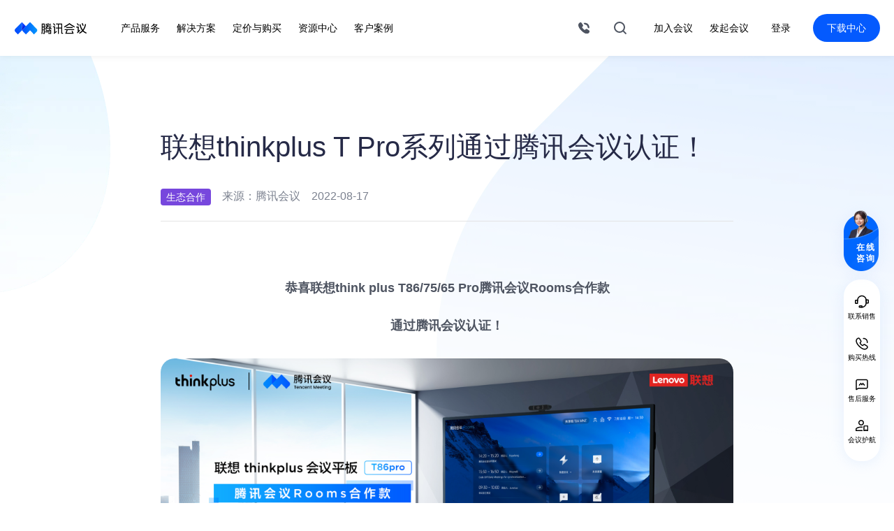

--- FILE ---
content_type: text/html; charset=utf-8
request_url: https://meeting.tencent.com/news/thinkplus-T-Pro.html
body_size: 41296
content:
<!DOCTYPE html><html><head><meta charSet="utf-8"/><meta name="viewport" content="width=device-width, initial-scale=1.0, user-scalable=0, maximum-scale=1, minimum-scale=1, viewport-fit=cover"/><meta name="description" content="基于腾讯20多年音视频通讯经验，腾讯会议提供一站式音视频会议解决方案，让您能随时随地体验高清流畅的会议以及会议协作。"/><meta name="keywords" content="视频会议,语音会议,远程会议,视频会议软件,语音会议软件,语音会议系统,远程会议系统,在线培训,在线培训系统,腾讯会议"/><title>联想thinkplus T Pro系列通过腾讯会议认证！-腾讯会议官网</title><meta name="page-static" content="false"/><meta name="page-remark" content="底部有轮播,拨测可用page-dom-id获取元素，查看是否有子元素"/><meta name="page-domId" content="testDomId"/><meta name="next-head-count" content="8"/><link rel="icon" href="/favicon.ico"/><link rel="dns-prefetch" href="//meeting.tencent.com"/><link href="https://cdn.meeting.tencent.com/assets/next-website/logo128.png" type="image/png" rel="apple-touch-icon"/><link href="https://cdn.meeting.tencent.com/assets/next-website/manifest.json" rel="manifest"/><meta http-equiv="Content-Security-Policy" content="frame-src &#x27;self&#x27; *.tencent.com *.qq.com *.myqcloud.com *.qcloud.com *.tencentcs.com *.tencent-cloud.cn *.woa.com *.voovmeeting.com *.tencentmeeting.com wemeet://*;"/><meta charSet="utf-8"/><meta http-equiv="X-UA-Compatible" content="IE=Edge"/><meta name="format-detection" content="telephone=no"/><meta name="format-detection" content="address=no"/><meta name="apple-mobile-web-app-capable" content="yes"/><meta name="apple-mobile-web-app-status-bar-style" content="black"/><meta name="theme-color" content="#000000"/><meta name="google" content="notranslate"/><meta name="screen-orientation" content="portrait"/><meta name="x5-orientation" content="portrait"/><meta http-equiv="Cache-Control" content="no-cache, no-store, must-revalidate"/><meta http-equiv="Pragma" content="no-cache"/><meta http-equiv="Expires" content="0"/><meta name="google-site-verification" content="9VCE83L9pWVIQHLaTDY4LpjIz1x7kloPhi2beMcKEV8"/><meta name="msvalidate.01" content="F73E81D8296FB2B887AECEB7D0392C67"/><meta name="baidu-site-verification" content="code-vCBVZkBzIZ"/><meta name="sogou_site_verification" content="Ftcqb1pOcu"/><meta name="360-site-verification" content="453643c234a7d8075bb018d8062ed9c7"/><script>function checkIE() {
                  try {
                    var isFixPage = location.pathname.indexOf('/IEFix') != -1;
                    var isLeIE = navigator.userAgent.toUpperCase().indexOf("TRIDENT/") != -1 || navigator.userAgent.toUpperCase().indexOf("MSIE") != -1;
                    if (!isFixPage && isLeIE) {
                      location.href = '/IEFix.html';
                    }
                  } catch (error) {
                    console.log(error);
                  }
                };
              checkIE();
            </script><script>
try {
  var adaptDarkMode = document.querySelector('html').hasAttribute('adapt-dark-mode');
  if (adaptDarkMode) {
    var userAgent = window.navigator.userAgent;
    var isApp = /app\/tencent_wemeet/i.test(userAgent.toLowerCase());
    var __defaultTheme = isApp && /app_theme\/dark/i.test(userAgent.toLowerCase()) ? 'dark' : 'light';
    // 安卓切换主题会重建webview，所以ua一定是对的；非安卓取触发回调时设置的sessionStorage
    if (isApp && !/android|adr/i.test(userAgent.toLowerCase())) {
      var __changedTheme = window.sessionStorage.getItem('wm_app_theme');
      if (__changedTheme) {
        __defaultTheme = __changedTheme;
      }
    }
    document.querySelector('html').setAttribute('theme', __defaultTheme);
    document.querySelector('html').removeAttribute('adapt-dark-mode');
  }
} catch { }
  </script><script async="">
function changeURLArg(url,arg,arg_val){ 
  var pattern=arg+'=([^&]*)'; 
  var replaceText=arg+'='+arg_val; 
  if(url.match(pattern)){ 
      var tmp='/('+ arg+'=)([^&]*)/gi'; 
      tmp=url.replace(eval(tmp),replaceText); 
      return tmp;  
  }
  return url
}

function getCookie(cookieName) {
  var arr;
  var reg = new RegExp("(^| )".concat(cookieName, "=([^;]*)(;|$)"));
  if (arr = document.cookie.match(reg)) {
    return decodeURIComponent(arr[2]);
  }
  return null;
}
try {
  var l = window.location;
  var isPreload = /webview_preload=1/.test(l.href);

  /**
 *  ==========================================================================
 * @tencent/aegis-web-sdk@1.43.5 (c) 2024 TencentCloud Real User Monitoring.
 * Author pumpkincai.
 * Last Release Time Fri Jan 05 2024 11:43:38 GMT+0800 (GMT+08:00).
 * Released under the MIT License.
 * Thanks for supporting RUM & Aegis!
 * ==========================================================================
 **/
!function(e,t){"object"==typeof exports&&"undefined"!=typeof module?module.exports=t():"function"==typeof define&&define.amd?define(t):(e="undefined"!=typeof globalThis?globalThis:e||self).Aegis=t()}(this,function(){"use strict";var q,j;function _(e){this.name="__st"+(1e9*Math.random()>>>0)+q+"__",null!=e&&e.forEach(this.add,this),q+=1}Array.prototype.find||Object.defineProperty(Array.prototype,"find",{configurable:!0,writable:!0,value:function(e){if(null===this)throw new TypeError('"this" is null or not defined');var t=Object(this),n=t.length>>>0;if("function"!=typeof e)throw new TypeError("predicate must be a function");for(var r=arguments[1],o=0;o<n;){var i=t[o];if(e.call(r,i,o,t))return i;o+=1}}}),window.WeakSet||(q=Date.now()%1e9,_.prototype.add=function(e){var t=this.name;return e[t]||Object.defineProperty(e,t,{value:!0,writable:!0}),this},_.prototype.delete=function(e){return!!e[this.name]&&!(e[this.name]=void 0)},_.prototype.has=function(e){return!!e[this.name]},j=_,Object.defineProperty(window,"WeakSet",{value:function(e){return new j(e)}})),Object.assign||Object.defineProperty(Object,"assign",{enumerable:!1,configurable:!0,writable:!0,value:function(e){if(null==e)throw new TypeError("Cannot convert first argument to object");for(var t=Object(e),n=1;n<arguments.length;n++)if(null!=(r=arguments[n]))for(var r=Object(r),o=Object.keys(Object(r)),i=0,a=o.length;i<a;i++){var s=o[i],c=Object.getOwnPropertyDescriptor(r,s);null!=c&&c.enumerable&&(t[s]=r[s])}return t}});var D=function(e,t){return(D=Object.setPrototypeOf||({__proto__:[]}instanceof Array?function(e,t){e.__proto__=t}:function(e,t){for(var n in t)Object.prototype.hasOwnProperty.call(t,n)&&(e[n]=t[n])}))(e,t)},l=function(){return(l=Object.assign||function(e){for(var t,n=1,r=arguments.length;n<r;n++)for(var o in t=arguments[n])Object.prototype.hasOwnProperty.call(t,o)&&(e[o]=t[o]);return e}).apply(this,arguments)};function u(){for(var e=0,t=0,n=arguments.length;t<n;t++)e+=arguments[t].length;for(var r=Array(e),o=0,t=0;t<n;t++)for(var i=arguments[t],a=0,s=i.length;a<s;a++,o++)r[o]=i[a];return r}var M=/_?t(\d)?(imestamp)?=\d+&?/g,B=["aegis.qq.com","tamaegis.com","/aegis-sdk","rumt-","/flog.core.min.js","pingfore.qq.com","pingfore.tencent.com","zhiyan.tencent-cloud.net","h.trace.qq.com","btrace.qq.com","beacon.qq.com","dmplog.qq.com","qq.com/report","svibeacon.onezapp.com","cube.weixinbridge.com","doubleclick.net","pcmgrmonitor.3g.qq.com","tdm.qq.com","report.qqweb.qq.com","tpstelemetry.tencent.com","insight.cloud.tencent.com","facebook.com","facebook.net","google","yahoo.com","twitter.com","ga-audiences","report.idqqimg.com","arms-retcode.aliyuncs.com","px.effirst.com","sentry","baidu.com","hot-update.json","u.c.b.r.o.w.s.e.r","report.url.cn","sockjs-node","m3u8"],F=["ResizeObserver loop limit exceeded","ResizeObserver loop completed","Failed to execute 'transaction'","window.indexedDB.deleteDatabase is not a function"],W=["ext1","ext2","ext3","level","trace","tag","seq","code"],G=["static","fetch"],b="unknown",X=(e.prototype.indexOf=function(e,t){for(var n=0;n<e.length;n++)if(e[n].callback===t)return n;return-1},e.prototype.on=function(e,t,n){var r;if(void 0===n&&(n=0),this)return(r=this.eventsList[e])||(this.eventsList[e]=[],r=this.eventsList[e]),-1===this.indexOf(r,t)&&r.push({name:e,type:n||0,callback:t}),this},e.prototype.one=function(e,t){this.on(e,t,1)},e.prototype.remove=function(e,t){if(this){var n=this.eventsList[e];if(n){if(t)return n.length&&(t=this.indexOf(n,t),n.splice(t,1)),this;try{delete this.eventsList[e]}catch(e){}}return null}},e.prototype.clear=function(){this.eventsList={}},e),V={generateTraceId:J(16),generateSpanId:J(8)},$=Array(32);function e(){var a=this;this.emit=function(e,t){if(a){var n;if(null!=(r=a.eventsList[e])&&r.length)for(var r=r.slice(),o=0;o<r.length;o++){n=r[o];try{var i=n.callback.apply(a,[t]);if(1===n.type&&a.remove(e,n.callback),!1===i)break}catch(e){throw e}}return a}},this.eventsList={}}function J(t){return function(){for(var e=0;e<2*t;e++)$[e]=Math.floor(16*Math.random())+48,58<=$[e]&&($[e]+=39);return String.fromCharCode.apply(null,$.slice(0,2*t))}}function K(){return([1e7]+1e3+4e3+8e3+1e11).replace(/[018]/g,function(e){return(e^(16*Math.random()&15)>>e/4).toString(16)})}function z(){return"xxxxxxxx-xxxx-4xxx-yxxx-xxxxxxxxxxxx".replace(/[xy]/g,function(e){var t=16*Math.random()|0;return("x"===e?t:3&t|8).toString(16)})}function Q(e){for(var t,n,r,o="",i=0,a=(e=String(e)).length%3;i<e.length;){if(255<(t=e.charCodeAt(i++))||255<(n=e.charCodeAt(i++))||255<(r=e.charCodeAt(i++)))throw new TypeError("Failed to execute 'btoa': The string to be encoded contains characters outside of the Latin1 range.");o+=s.charAt((t=t<<16|n<<8|r)>>18&63)+s.charAt(t>>12&63)+s.charAt(t>>6&63)+s.charAt(63&t)}return a?o.slice(0,a-3)+"===".substring(a):o}function Y(e){if(e=String(e).replace(/[\t\n\f\r ]+/g,""),!ee.test(e))throw new TypeError("Failed to execute 'atob': The string to be decoded is not correctly encoded.");var t;e+="==".slice(2-(3&e.length));for(var n,r,o="",i=0;i<e.length;)t=s.indexOf(e.charAt(i++))<<18|s.indexOf(e.charAt(i++))<<12|(n=s.indexOf(e.charAt(i++)))<<6|(r=s.indexOf(e.charAt(i++))),o+=64===n?String.fromCharCode(t>>16&255):64===r?String.fromCharCode(t>>16&255,t>>8&255):String.fromCharCode(t>>16&255,t>>8&255,255&t);return o}function Z(e){var t,n="";return n="object"==typeof e&&(t=(e=function(e,t){for(var n=0;n<t.length;n++){var r=t[n],o=e[r]||"function"==typeof e.get&&e.get(r);if(o)return[r,o]}return["",""]}(e,Object.keys(ne)))[0],e=e[1],t)?ne[t](e):n}var n,s="ABCDEFGHIJKLMNOPQRSTUVWXYZabcdefghijklmnopqrstuvwxyz0123456789+/=",ee=/^(?:[A-Za-z\d+\/]{4})*?(?:[A-Za-z\d+\/]{2}(?:==)?|[A-Za-z\d+\/]{3}=?)?$/,te=(t.prototype.generate=function(e,t,n){if(void 0===t&&(t={}),this.url=e,!this.isUrlIgnored()&&this.isUrlInTraceUrls()&&this.traceType){switch(this.traceType){case"traceparent":this.traceId=this.createTraceparent();break;case"b3":this.traceId=this.createB3();break;case"sw8":this.traceId=this.createSw8(n);break;case"sentry-trace":this.traceId=this.createSentryTrace();break;default:return console.warn("this trace key "+this.traceType+" is not supported"),void(this.traceId="")}return t[this.traceType]&&(this.traceId=t[this.traceType]),{name:this.traceType,value:this.traceId}}},t.prototype.createTraceparent=function(){var e=V.generateSpanId();return"00-"+V.generateTraceId()+"-"+e+"-0"+Number(1).toString(16)},t.prototype.createB3=function(){var e=V.generateSpanId();return V.generateTraceId()+"-"+e+"-1"},t.prototype.createSw8=function(e){var t="function"==typeof btoa?btoa:Q,e=e||{},n=e.host,n=void 0===n?"":n,e=e.pathname,e=void 0===e?"":e,r=z(),o=z();return"1-"+String(t(o))+"-"+String(t(r))+"-1-"+String(t("aegis"))+"-"+String(t("1.43.5"))+"-"+String(t(encodeURI(e)))+"-"+String(t(n))},t.prototype.createSentryTrace=function(){var e=K().substring(16);return K()+"-"+e+"-1"},t.prototype.isUrlIgnored=function(){if(Array.isArray(this.ignoreUrls)&&0!==this.ignoreUrls.length)for(var e=0,t=this.ignoreUrls;e<t.length;e++){var n=t[e];if(this.urlMatches(this.url,n))return!0}return!1},t.prototype.isUrlInTraceUrls=function(){if(!this.urls)return!0;if(Array.isArray(this.urls)){if(0===this.urls.length)return!1;for(var e=0,t=this.urls;e<t.length;e++){var n=t[e];if(this.urlMatches(this.url,n))return!0}}return!1},t.prototype.urlMatches=function(e,t){return"string"==typeof t?e===t:!!e.match(t)},t),ne={sw8:function(e){var t="function"==typeof atob?atob:Y,e=e.split("-")[1];return e?t(e):""},traceparent:function(e){return e.split("-")[1]},b3:function(e){return e.split("-")[0]},"sentry-trace":function(e){return e.split("-")[0]}},re=function(e){if(!e||0===e.length)return"{}";e=Array.isArray(e)?e:[e];var t=Object.keys(e[0]),n={};return t.forEach(function(t){n[t]=e.map(function(e){return e[t]})}),n.count=e.length,be(n)};function t(e,t,n){void 0===n&&(n=null),this.traceType=e,this.ignoreUrls=t,this.urls=n}(o=n=n||{})[o.number=-1]="number",o.string="";function oe(e,t){return"number"==typeof e||"string"==typeof e?e:t?n.string:n.number}function E(e,t){return"string"==typeof e?e.split("?")[t?1:0]||"":e}function ie(e,t){return void 0===t&&(t=2048),String(e).replace(M,"").slice(0,t)}function ae(e){return"string"==typeof e&&/^\//.test(e)?"https:"===(null===location||void 0===location?void 0:location.protocol):/^https/.test(e)}function se(e,t,n){var r,o,i,a;try{if("function"==typeof(null==t?void 0:t.retCodeHandler))return i=(o=t.retCodeHandler(e,null==n?void 0:n.url,null==n?void 0:n.ctx,null==n?void 0:n.payload)||{}).code,a=o.isErr,{code:void 0===i?b:i,isErr:a};if(!(e="string"==typeof e?JSON.parse(e):e))return{code:b,isErr:!1};"function"==typeof(null==(r=null==t?void 0:t.ret)?void 0:r.join)&&(ye=[].concat(t.ret.map(function(e){return e.toLowerCase()})));var s=Object.getOwnPropertyNames(e).filter(function(e){return-1!==ye.indexOf(e.toLowerCase())});return s.length?{code:""+(i="未知"!==(i=e[s[0]])&&""!==i?i:b),isErr:0!==i&&"0"!==i&&i!==b}:{code:b,isErr:!1}}catch(e){return{code:b,isErr:!1}}}function ce(e,t,n){try{var r="function"==typeof t?t(e,null==n?void 0:n.url)||"":e;return Ee(r).slice(0,102400)}catch(e){return""}}function R(t,e){return"string"!=typeof t||!t||e&&-1<t.indexOf(e)||Te.test(t)||B.some(function(e){return-1<t.indexOf(e)})}function ue(n,r){var o,i=[],a=n.config;return n.lifeCycle.on("destroy",function(){i.length=0}),function(e,t){Array.isArray(e)?i=i.concat(e):i.push(e),r&&i.length>=r||n.sendNow&&0<i.length?(i=Se(i),t(i.splice(0,i.length)),o&&clearTimeout(o)):(o&&clearTimeout(o),o=setTimeout(function(){o=null,0<(i=Se(i)).length&&t(i.splice(0,i.length))},a.delay))}}function le(e,t){return Array.isArray(e)?t(e.map(function(e){return t=l(l({},e),{msg:"string"==typeof e.msg?e.msg:[].concat(e.msg).map(y).join(" ")}),W.forEach(function(e){t[e]||delete t[e]}),t;var t})):t([l(l({},e),{msg:"string"==typeof e.msg?e.msg:y(e.msg)})])}function fe(c,u){return function(e,t){var n,r,o,i=Array.isArray(e),a=i?e:[e],s=(c.lifeCycle.emit("beforeRequest",e),c.config.beforeRequest);(a="function"==typeof s?a.map(function(t){try{var e=s({logs:t,logType:u});return(null==e?void 0:e.logType)===u&&null!=e&&e.logs?e.logs:!1!==e&&t}catch(e){return t}}).filter(function(e){return!1!==e}):a).length&&(n=a,e=W,!Array.isArray(n)||n.length<=1||(r=[],o=[],!(o="string"==typeof e?[e]:e))||o.length<=0||(o.forEach(function(t){n.forEach(function(e){null!=e&&e[t]&&r.push(t)})}),0<r.length&&(n=n.map(function(e){var t={};return r.forEach(function(e){t[e]=""}),l(l({},t),e)}))),a=n,t(i?a:a[0]))}}function de(o){return function(e,t){o.lifeCycle.emit("modifyRequest",e);var n=o.config.modifyRequest;if("function"==typeof n)try{var r=n(e);"object"==typeof r&&"url"in r&&(e=r)}catch(e){console.error(e)}t(e)}}function pe(r){return function(e,t){null!=(n=r.lifeCycle)&&n.emit("afterRequest",e);var n=(r.config||{}).afterRequest;"function"==typeof n&&!1===n(e)||t(e)}}function m(n){if(n&&n.reduce&&n.length)return 1===n.length?function(e,t){n[0](e,t||Ce)}:n.reduce(function(n,r){return function(e,t){return void 0===t&&(t=Ce),n(e,function(e){return null==r?void 0:r(e,t)})}});throw new TypeError("createPipeline need at least one function param")}function he(t,n){Object.getOwnPropertyNames(t).forEach(function(e){"function"==typeof t[e]&&"constructor"!==e&&(n?n[e]="sendPipeline"===e?function(){return function(){}}:function(){}:t[e]=function(){})})}function ge(){return void 0!==window.performance&&"function"==typeof performance.getEntriesByType&&"function"==typeof performance.now}function r(e){return-1!==He.indexOf(e)}var w,v,f,me=["application/xhtml+xml","application/xml","application/pdf","application/pkcs12","application/javascript","application/x-javascript","application/ecmascript","application/vnd.mspowerpoint","application/vnd.apple.mpegurl","application/ogg","text/css","text/javascript","image","audio","video","video/mp2t"],ve=/\.(json|js|css|jpg|jpeg|png|svg|apng|webp|gif|bmp|mp4|mp3|ts|mpeg|wav|webm|ogg|flv|m3u8|ttf|woff2|otf|eot|woff|html|htm|shtml|shtm|)$/i,ye=["ret","retcode","code","errcode"],we=function(){var n=new WeakSet;return function(e,t){if(t instanceof Error)return"Error.message: "+t.message+" \n  Error.stack: "+t.stack;if("object"==typeof t&&null!==t){if(n.has(t))return"[Circular "+(e||"root")+"]";n.add(t)}return t}},y=function(e){if("string"==typeof e)return e;try{return e instanceof Error?(JSON.stringify(e,we(),4)||"undefined").replace(/"/gim,""):JSON.stringify(e,we(),4)||"undefined"}catch(e){return"error happen when aegis stringify: \n "+e.message+" \n "+e.stack}},be=function(e){if("string"==typeof e)return e;try{return JSON.stringify(e,we())||"undefined"}catch(e){return"error happen when aegis stringify: \n "+e.message+" \n "+e.stack}},Ee=function(n,r){void 0===r&&(r=3);var o,i,a,s="";return Array.isArray(n)?(s+="[",o=n.length,n.forEach(function(e,t){s=(s+="object"==typeof e&&1<r?Ee(e,r-1):Oe(e))+(t===o-1?"":",")}),s+="]"):n instanceof Object?(s="{",i=Object.keys(n),a=i.length,i.forEach(function(e,t){"object"==typeof n[e]&&1<r?s+='"'+e+'":'+Ee(n[e],r-1):s+=Re(e,n[e]),s+=t===a-1||t<a-1&&void 0===n[i[t+1]]?"":","}),s+="}"):s+=n,s},Re=function(e,t){var n=typeof t,r="";return"string"==n||"object"==n?r+='"'+e+'":"'+t+'"':"function"==typeof t?r+='"'+e+'":"function '+t.name+'"':"symbol"==typeof t?r+='"'+e+'":"symbol"':"number"!=typeof t&&"boolean"!=n||(r+='"'+e+'": '+t),r},Oe=function(e){var t=typeof e;return""+("undefined"==t||"symbol"==t||"function"==t?"null":"string"==t||"object"==t?'"'+e+'"':e)},Te=/data:(image|text|application|font)\/.*;base64/,Se=((o=w=w||{}).INFO_ALL="-1",o.API_RESPONSE="1",o.INFO="2",o.ERROR="4",o.PROMISE_ERROR="8",o.AJAX_ERROR="16",o.SCRIPT_ERROR="32",o.IMAGE_ERROR="64",o.CSS_ERROR="128",o.CONSOLE_ERROR="256",o.MEDIA_ERROR="512",o.RET_ERROR="1024",o.REPORT="2048",o.PV="4096",o.EVENT="8192",o.PAGE_NOT_FOUND_ERROR="16384",o.WEBSOCKET_ERROR="32768",o.BRIDGE_ERROR="65536",o.LAZY_LOAD_ERROR="131072",(o=v=v||{}).LOG="log",o.SPEED="speed",o.PERFORMANCE="performance",o.OFFLINE="offline",o.WHITE_LIST="whiteList",o.VITALS="vitals",o.PV="pv",o.CUSTOM_PV="customPV",o.EVENT="event",o.CUSTOM="custom",o.SDK_ERROR="sdkError",o.SET_DATA="setData",o.LOAD_PACKAGE="loadPackage",(o=f=f||{}).production="production",o.development="development",o.gray="gray",o.pre="pre",o.daily="daily",o.local="local",o.test="test",o.others="others",function(e){return e.filter(function(n,r){return"static"!==n.type||!e.find(function(e,t){return n.url===e.url&&200===n.status&&r<t})})}),xe=function(e){e.level===w.INFO_ALL&&(e.level=w.INFO)},O={},T={},Pe=function(e){return O[e]||(O[e]=setTimeout(function(){T[e]={},O[e]=null},6e4)),O[e]},Le=function(e){return(Array.isArray(e)?e:[e]).map(function(n){return Object.getOwnPropertyNames(n).reduce(function(e,t){return"ctx"!==t&&(e[t]=n[t]),e},{level:w.INFO,msg:""})})},ke=function(r){return function(e){return r.sendPipeline([function(e,n){return n({url:r.config.url||"",data:re(Le(e)),method:"post",contentType:"application/json",type:v.LOG,log:e,requestConfig:{timeout:5e3},success:function(){var t=r.config.onReport;"function"==typeof t&&e.forEach(function(e){t(e)}),"function"==typeof n&&n([])}})}],v.LOG)(e)}},Ce=function(){},o=(S.use=function(e){-1===S.installedPlugins.indexOf(e)&&e.aegisPlugin&&S.installedPlugins.push(e)},S.unuse=function(e){e=S.installedPlugins.indexOf(e);-1!==e&&S.installedPlugins.splice(e,1)},S.prototype.init=function(e){this.setConfig(e);for(var t=0;t<S.installedPlugins.length;t++)try{S.installedPlugins[t].patch(this)}catch(e){this.sendSDKError(e)}this.lifeCycle.emit("onInited")},S.prototype.destroy=function(e){void 0===e&&(e=!1);var t,n,r=S.instances.indexOf(this);-1!==r&&S.instances.splice(r,1);for(var o=S.installedPlugins.length-1;0<=o;o--)try{S.installedPlugins[o].unpatch(this)}catch(e){this.sendSDKError(e)}if(this.lifeCycle.emit("destroy"),this.lifeCycle.clear(),e)t=this,n=Object.getOwnPropertyDescriptors(t),Object.keys(n).forEach(function(e){n[e].writable&&(t[e]=null)}),Object.setPrototypeOf(this,null);else{for(var i=this;i.constructor!==Object&&he(i,this),i=Object.getPrototypeOf(i););0===S.instances.length&&(r=Object.getPrototypeOf(this).constructor,he(r),he(S))}},S.prototype.setConfig=function(e){Object.assign(this.config,e);var e=this.config,t=e.id,n=e.uin,r=e.version,o=e.ext1,i=e.ext2,a=e.ext3,s=e.aid,c=e.env,u=void 0===c?"production":c,c=e.pageUrl,e=this.bean.id!==t||this.bean.uin!==n||this.bean.aid!==s;return this.bean.id=t||"",this.bean.uin=n||"",this.bean.version=r||"1.43.5",this.bean.aid=s||"",this.bean.env=function(){switch(u){case f.production:case f.development:case f.gray:case f.pre:case f.daily:case f.local:case f.test:case f.others:return 1;default:return}}()?u:f.others,c&&this.extendBean("from",encodeURIComponent(c.slice(0,2048))),o&&this.extendBean("ext1",encodeURIComponent(o)),i&&this.extendBean("ext2",encodeURIComponent(i)),a&&this.extendBean("ext3",encodeURIComponent(a)),e&&this.lifeCycle.emit("onConfigChange",this.config),this.config},S.prototype.extendBean=function(e,t){this.bean[e]=t},S.prototype.send=function(e,o,i){var t=this;return m([de(this),function(n,r){t.request(n,function(){for(var e=[],t=0;t<arguments.length;t++)e[t]=arguments[t];r({isErr:!1,result:e,logType:n.type,logs:n.log}),null!=o&&o.apply(void 0,e)},function(){for(var e=[],t=0;t<arguments.length;t++)e[t]=arguments[t];r({isErr:!0,result:e,logType:n.type,logs:n.log}),null!=i&&i.apply(void 0,e)})},pe(this)])(e)},S.prototype.sendSDKError=function(e){var n=this;this.sendPipeline([function(e,t){t({url:n.config.url+"?id=1085&msg[0]="+encodeURIComponent(y(e))+"&level[0]=2&from="+n.config.id+"&count=1&version="+n.config.id+"(1.43.5)",addBean:!1,method:"get",type:v.SDK_ERROR,log:e})}],v.SDK_ERROR)(e)},S.prototype.sendPipeline=function(e,t){var n,i=this;return m(u([function(e,t){if("number"!=typeof n.config.random&&(console.warn("random must in [0, 1], default is 1."),n.config.random=1),!n.isHidden||!n.isGetSample)if(n.isGetSample)n.isHidden||t(e);else{if(n.isGetSample=!0,Math.random()<n.config.random)return n.isHidden=!1,t(e);n.isHidden=!0}},fe(n=this,t)],e,[de(this),function(r,o){i.request(r,function(){for(var e=[],t=0;t<arguments.length;t++)e[t]=arguments[t];var n=!1;-1<(""+e[i.failRequestCount=0]).indexOf("403 forbidden")&&(n=!0,i.destroy()),o({isErr:n,result:e,logType:null==r?void 0:r.type,logs:null==r?void 0:r.log}),null!=(n=null==r?void 0:r.success)&&n.call.apply(n,u([r],e))},function(){for(var e,t=[],n=0;n<arguments.length;n++)t[n]=arguments[n];60<=++i.failRequestCount&&i.destroy(),-1<(""+t[0]).indexOf("403 forbidden")&&i.destroy(),o({isErr:!0,result:t,logType:null==r?void 0:r.type,logs:null==r?void 0:r.log}),null!=(e=null==r?void 0:r.fail)&&e.call.apply(e,u([r],t))})},pe(this)]))},S.prototype.info=function(){for(var e=[],t=0;t<arguments.length;t++)e[t]=arguments[t];var n={level:w.INFO,msg:e};1===e.length&&e[0].msg&&Object.assign(n,l({},e[0]),{level:w.INFO}),this.normalLogPipeline(n)},S.prototype.infoAll=function(){for(var e=[],t=0;t<arguments.length;t++)e[t]=arguments[t];var n={level:w.INFO_ALL,msg:e};1===e.length&&e[0].msg&&Object.assign(n,l({},e[0]),{level:w.INFO_ALL}),this.normalLogPipeline(n)},S.prototype.report=function(){for(var e=[],t=0;t<arguments.length;t++)e[t]=arguments[t];var n={level:w.REPORT,msg:e};1===e.length&&e[0].msg&&Object.assign(n,l({},e[0])),this.normalLogPipeline(n)},S.prototype.error=function(){for(var e=[],t=0;t<arguments.length;t++)e[t]=arguments[t];var n={level:w.ERROR,msg:e};1===e.length&&e[0].msg&&Object.assign(n,l({},e[0]),{level:w.ERROR}),this.normalLogPipeline(n)},S.prototype.reportEvent=function(e){e&&((e="string"==typeof e?{name:e,ext1:this.config.ext1||"",ext2:this.config.ext2||"",ext3:this.config.ext3||""}:e).name?("string"!=typeof e.name&&(console.warn("reportEvent params name must be string"),e.name=String(e.name)),this.eventPipeline(e)):console.warn("reportEvent params error"))},S.prototype.reportT=function(e){var t=e.name,n=e.duration,r=e.ext1,r=void 0===r?"":r,o=e.ext2,o=void 0===o?"":o,i=e.ext3,i=void 0===i?"":i,e=e.from;if("string"==typeof t&&"number"==typeof n&&"string"==typeof r&&"string"==typeof o&&"string"==typeof i){if(!(n<0||6e4<n))return this.submitCustomTime(t,n,r,o,i,void 0===e?"":e);console.warn("reportTime: duration must between 0 and 60000")}else console.warn("reportTime: params error")},S.prototype.reportTime=function(e,t){if("object"==typeof e)return this.reportT(e);"string"==typeof e?"number"==typeof t?t<0||6e4<t?console.warn("reportTime: duration must between 0 and 60000"):this.submitCustomTime(e,t):console.warn("reportTime: second param must be number"):console.warn("reportTime: first param must be a string")},S.prototype.time=function(e){"string"==typeof e?this.timeMap[e]?console.warn("Timer "+e+" already exists"):this.timeMap[e]=Date.now():console.warn("time: first param must be a string")},S.prototype.timeEnd=function(e){"string"==typeof e?this.timeMap[e]?(this.submitCustomTime(e,Date.now()-this.timeMap[e]),delete this.timeMap[e]):console.warn("Timer "+e+" does not exist"):console.warn("timeEnd: first param must be a string")},S.prototype.ready=function(e,t,n){throw new Error('You need to override "ready" method')},S.prototype.request=function(e,t,n){throw new Error('You need to override "request" method')},S.prototype.speedLogPipeline=function(e){throw new Error('You need to override "speedLogPipeline" method')},Object.defineProperty(S.prototype,"__version__",{get:function(){return"1.43.5"},enumerable:!1,configurable:!0}),Object.defineProperty(S.prototype,"LogType",{get:function(){return w},enumerable:!1,configurable:!0}),S.prototype.reportPv=function(e){e&&console.warn("reportPv is deprecated, please use reportEvent")},S.prototype.submitCustomTime=function(e,t,n,r,o,i){this.customTimePipeline({name:e,duration:t,ext1:n||this.config.ext1,ext2:r||this.config.ext2,ext3:o||this.config.ext3,from:i||void 0})},S.version="1.43.5",S.instances=[],S.logType=w,S.environment=f,S.installedPlugins=[],S),i=(c.prototype.patch=function(e){this.canUse(e)&&this.exist(e)&&(this.instances.push(e),this.triggerInit(e),this.triggerOnNewAegis(e))},c.prototype.unpatch=function(e){var t=this.instances.indexOf(e);-1!==t&&(this.instances.splice(t,1),0===this.instances.length)&&this.uninstall(e)},c.prototype.countInstance=function(){return this.instances.length},c.prototype.uninstall=function(e){var t;null!=(t=null==(t=this.option)?void 0:t.destroy)&&t.apply(this,[e])},c.prototype.walk=function(n){var r=this;this.instances.forEach(function(e){var t=r.canUse(e);t&&n(e,t)})},c.prototype.canUse=function(e){e=this.getConfig(e);return!(!e||"object"!=typeof e)||!!e},c.prototype.getConfig=function(e){return null==(e=e.config)?void 0:e[this.name]},c.prototype.exist=function(e){return-1===this.instances.indexOf(e)},c.prototype.triggerInit=function(e){var t;this.inited||(this.inited=!0,null==(t=null==(t=this.option)?void 0:t.init))||t.call(this.option,this.getConfig(e))},c.prototype.triggerOnNewAegis=function(e){var t;null!=(t=null==(t=this.option)?void 0:t.onNewAegis)&&t.call(this.option,e,this.getConfig(e))},c),Ae=new i({name:"aid",aid:"",init:function(e){try{var t=!0!==e&&e||window.localStorage.getItem("AEGIS_ID");t||(t="xxxxxxxx-xxxx-4xxx-yxxx-xxxxxxxxxxxx".replace(/[xy]/g,function(e){var t=16*Math.random()|0;return("x"===e?t:3&t|8).toString(16)}),window.localStorage.setItem("AEGIS_ID",t)),this.aid=t}catch(e){}},onNewAegis:function(e){e.bean.aid=this.aid,e.config.aid=this.aid}}),Ie=function(t){var n;return t.payload?(n={},Object.keys(t).forEach(function(e){"payload"!==e&&(n[e]=t[e])}),n):t},Ne=new i({name:"reportAssetSpeed"}),Ue=Ne=new i({name:"reportAssetSpeed",collectCur:0,collectEntryType:"resource",ASSETS_INITIATOR_TYPE:["img","css","script","link","audio","video"],onNewAegis:function(e){var t=this;ge()&&(this.collectSuccessLog(e),this.collectFailLog(e),performance.onresourcetimingbufferfull=function(){"function"==typeof performance.clearResourceTimings&&(t.collectCur=0,performance.clearResourceTimings())})},publish:function(t,n){this.$walk(function(e){e===n&&e.speedLogPipeline(t)})},publishMany:function(e,t){for(var n=t.config,r=0,o=e.length;r<o;r++){var i=e[r];-1===this.ASSETS_INITIATOR_TYPE.indexOf(i.initiatorType)||R(i.name,n.hostUrl)||this.publish(this.generateLog(i,n),t)}},collectSuccessLog:function(n){var e,t,r=this;"function"==typeof window.PerformanceObserver?(this.publishMany(performance.getEntriesByType(this.collectEntryType),n),(e=new window.PerformanceObserver(function(e){r.publishMany(e.getEntries(),n)})).observe({entryTypes:[this.collectEntryType]}),n.lifeCycle.on("destroy",function(){0===Ne.countInstance()&&e.disconnect()})):(t=setInterval(function(){var e=performance.getEntriesByType(r.collectEntryType),t=e.slice(r.collectCur);r.collectCur=e.length,r.publishMany(t,n)},3e3),n.lifeCycle.on("destroy",function(){0===Ne.countInstance()&&clearInterval(t)}))},collectFailLog:function(r){function e(e){var t,n;e&&(e=e.target||e.srcElement,!(t=(null==e?void 0:e.src)||(null==e?void 0:e.href))||"string"!=typeof t||-1<window.location.href.indexOf(t)||(e="function"==typeof(null==(e=i.api)?void 0:e.resourceTypeHandler)?null==(e=i.api)?void 0:e.resourceTypeHandler(t):"",n=performance.getEntriesByType(o.collectEntryType).find(function(e){return e.name===t}),R(t,i.hostUrl))||(n={url:ie(t),status:400,duration:Number(((null==n?void 0:n.duration)||0).toFixed(2)),method:"get",type:e||"static",isHttps:ae(t),urlQuery:E(t,!0),nextHopProtocol:"",domainLookup:0,connectTime:0},o.publish(n,r)))}var o=this,i=r.config;window.document.addEventListener("error",e,!0),r.lifeCycle.on("destroy",function(){0===Ne.countInstance()&&window.document.removeEventListener("error",e,!0)})},generateLog:function(e,t){var t="function"==typeof(null==(n=t.api)?void 0:n.resourceTypeHandler)?null==(n=t.api)?void 0:n.resourceTypeHandler(e.name):"",n=e.transferSize;return{url:ie(e.name),method:"get",duration:Number(e.duration.toFixed(2)),status:200,type:t||"static",isHttps:ae(e.name),nextHopProtocol:e.nextHopProtocol||"",urlQuery:E(e.name,!0),domainLookup:oe(e.domainLookupEnd-e.domainLookupStart),connectTime:oe(e.connectEnd-e.connectStart),transferSize:0<n?n:-1}},collectNotReportedLog:function(e){var t,n;ge()&&(t=(n=performance.getEntriesByType(this.collectEntryType)).length,"function"!=typeof window.PerformanceObserver)&&this.collectCur!==t&&(n=n.slice(this.collectCur),this.collectCur=t,this.publishMany(n,e,!0))},destroy:function(){this.option.publish=function(){}}}),He=window.navigator.userAgent.toLowerCase(),a={};function c(e){this.aegisPlugin=!0,this.name="",this.instances=[],this.inited=!1,e.$walk=this.walk.bind(this),e.$getConfig=this.getConfig.bind(this),this.option=e,this.name=e.name}function S(e){var n,t,r,o,a,i,s,c,u,l,f,d,p,h,g=this;this.isGetSample=!1,this.isHidden=!1,this.config={version:0,delay:1e3,onError:!0,repeat:60,random:1,aid:!0,device:!0,pagePerformance:!0,webVitals:!0,speedSample:!0,onClose:!0,reportLoadPackageSpeed:!0,hostUrl:"https://aegis.qq.com",env:"production",url:"",offlineUrl:"",whiteListUrl:"",pvUrl:"",speedUrl:"",customTimeUrl:"",performanceUrl:"",performanceUrlForHippy:"",webVitalsUrl:"",eventUrl:"",setDataReportUrl:"",reportImmediately:!0},this.isWhiteList=!1,this.lifeCycle=new X,this.bean={},this.normalLogPipeline=m([ue(this,5),le,function(e,t){var r=n.config;t(e=e.map(function(e){var t,n=r.maxLength||102400;try{if(!e.msg||e.msg.length<=n)return e;e.msg=null==(t=e.msg)?void 0:t.substring(0,n)}catch(t){e.msg=y(e.msg).substring(0,r.maxLength)}return e}))},(h=(n=this).config,function(e,t){var n="number"==typeof h.repeat?h.repeat:60;if(n<=0)return t(e);var r=(null==h?void 0:h.id)+"_error",o=T[r]||{};t(e.filter(function(e){if(e.level===w.ERROR||e.level===w.PROMISE_ERROR||e.level===w.AJAX_ERROR||e.level===w.SCRIPT_ERROR||e.level===w.IMAGE_ERROR||e.level===w.CSS_ERROR||e.level===w.MEDIA_ERROR||e.level===w.RET_ERROR||e.level===w.BRIDGE_ERROR||e.level===w.PAGE_NOT_FOUND_ERROR||e.level===w.WEBSOCKET_ERROR||e.level===w.LAZY_LOAD_ERROR){e=e.msg.slice(0,200);if(o[e]>n)return O[r]||Pe(r),!1;o[e]=1+~~o[e],T[r]=o}return!0}))}),(d=this.lifeCycle.emit,p=this.config,function(e,t){var n,r=p.logCreated;return"function"==typeof r?(n=e.filter(function(e){return!1!==r(e)}),d("beforeWrite",n),t(n)):(d("beforeWrite",e),t(e))}),(f=this,setTimeout(function(){var e=f.config,t=e.pvUrl,n=void 0===t?"":t,t=e.spa,e=-1<["web-sdk","mp-sdk"].indexOf("web-sdk");n&&(e&&!t||!e)&&f.sendPipeline([function(e,t){t({url:n,type:v.PV})}],v.PV)(null)},100),function(e,t){t(e)}),(u=c=s=!1,l=[],(a=this).lifeCycle.on("onConfigChange",function(){i&&clearTimeout(i),i=setTimeout(function(){var e,n;!u&&a.config&&(u=!0,e=a.config.whiteListUrl,(n=void 0===e?"":e)&&a.sendPipeline([function(e,t){t({url:n,type:v.WHITE_LIST,success:function(e){c=!0;try{var t=e.data||JSON.parse(e),n=t.retcode,r=t.result,o=void 0===r?{}:r,i=(0===n&&(s=o.is_in_white_list,a.isWhiteList=s,0<=o.rate)&&o.rate<=1&&(a.config.random=o.rate,a.isGetSample=!1),a.isWhiteList&&l.length?ke(a)(l.splice(0),function(){}):!a.isWhiteList&&l.length&&(l.length=0),a.config.onWhitelist);"function"==typeof i&&i(s)}catch(e){}},fail:function(){c=!0}})}],v.WHITE_LIST)(null),u=!1)},a.config.uin?50:500)}),a.lifeCycle.on("destroy",function(){l.length=0}),function(e,t){var n;s||null!=(n=null==(n=a.config)?void 0:n.api)&&n.reportRequest?t(e.concat(l.splice(0)).map(function(e){return xe(e),e})):(n=e.filter(function(e){return e.level!==w.INFO&&e.level!==w.API_RESPONSE?(xe(e),!0):(c||(l.push(e),200<=l.length&&(l.length=200)),!1)})).length&&t(n)}),function(e,t){try{var n=JSON.parse(JSON.stringify(e)),r=(g.lifeCycle.emit("beforeReport",n),g.config.beforeReport);(e="function"==typeof r?e.filter(function(e){return!1!==r(e)}):e).length&&t(e)}catch(e){}},ke(this)]),this.eventPipeline=m([ue(this,10),(o=this,function(e){o.sendPipeline([function(e,t){var n=e.map(function(e){return{name:e.name,ext1:e.ext1||o.config.ext1||"",ext2:e.ext2||o.config.ext2||"",ext3:e.ext3||o.config.ext3||""}});t({url:o.config.eventUrl+"?payload="+encodeURIComponent(JSON.stringify(n)),type:v.EVENT,log:e})}],v.EVENT)(e)})]),this.customTimePipeline=m([ue(this,10),(r=this,function(e){return r.sendPipeline([function(e,t){t({url:r.config.customTimeUrl+"?payload="+encodeURIComponent(JSON.stringify({custom:e})),type:v.CUSTOM,log:e})}],v.CUSTOM)(e)})]),this.timeMap={},this.failRequestCount=0,this.config=(t=this.config,void 0===(e=e.hostUrl)&&(e="https://aegis.qq.com"),t.url=t.url||e+"/collect",t.offlineUrl=t.offlineUrl||e+"/offline",t.whiteListUrl=t.whiteListUrl||e+"/collect/whitelist",t.pvUrl=t.pvUrl||e+"/collect/pv",t.eventUrl=t.eventUrl||e+"/collect/events",t.speedUrl=t.speedUrl||e+"/speed",t.customTimeUrl=t.customTimeUrl||e+"/speed/custom",t.performanceUrl=t.performanceUrl||e+"/speed/performance",t.performanceUrlForHippy=t.performanceUrlForHippy||e+"/speed/hippyPerformance",t.webVitalsUrl=t.webVitalsUrl||e+"/speed/webvitals",t.setDataReportUrl=t.SetDataReportUrl||e+"/speed/miniProgramData",t),S.instances.push(this)}a.macos=function(){return r("mac")},a.ios=function(){return a.iphone()||a.ipod()||a.ipad()},a.iphone=function(){return!a.windows()&&r("iphone")},a.ipod=function(){return r("ipod")},a.ipad=function(){var e="MacIntel"===navigator.platform&&1<navigator.maxTouchPoints;return r("ipad")||e},a.android=function(){return!a.windows()&&r("android")},a.androidPhone=function(){return a.android()&&r("mobile")},a.androidTablet=function(){return a.android()&&!r("mobile")},a.blackberry=function(){return r("blackberry")||r("bb10")},a.blackberryPhone=function(){return a.blackberry()&&!r("tablet")},a.blackberryTablet=function(){return a.blackberry()&&r("tablet")},a.windows=function(){return r("windows")},a.windowsPhone=function(){return a.windows()&&r("phone")},a.windowsTablet=function(){return a.windows()&&r("touch")&&!a.windowsPhone()},a.fxos=function(){return(r("(mobile")||r("(tablet"))&&r(" rv:")},a.fxosPhone=function(){return a.fxos()&&r("mobile")},a.fxosTablet=function(){return a.fxos()&&r("tablet")},a.meego=function(){return r("meego")},a.cordova=function(){return window.cordova&&"file:"===location.protocol},a.nodeWebkit=function(){return"object"==typeof window.process},a.mobile=function(){return a.androidPhone()||a.iphone()||a.ipod()||a.windowsPhone()||a.blackberryPhone()||a.fxosPhone()||a.meego()},a.tablet=function(){return a.ipad()||a.androidTablet()||a.blackberryTablet()||a.windowsTablet()||a.fxosTablet()},a.desktop=function(){return!a.tablet()&&!a.mobile()};function qe(){return{host:new URL(location.href).host,pathname:location.pathname}}function je(r,e,o){return null!=e&&e.length&&"object"==typeof r?e.reduce(function(e,t){var n=window.Headers&&r instanceof Headers?r.get(t):r[t];return n?e+(""===e?"":"\n\n")+o+" header "+t+": "+n:e},""):""}function _e(e,t){return e&&-1===["null","undefined"].indexOf(e)?t+": "+e:""}function De(e,t,n){void 0===t&&(t="");var r,o,e="function"==typeof(null==(o=e.api)?void 0:o.resourceTypeHandler)?null==(o=e.api)?void 0:o.resourceTypeHandler(n):"";return-1===G.indexOf(e)&&(r=void 0===t?"":t,o=(void 0===n?"":n).split("?")[0],e=ve.test(o)||me.some(function(e){return-1!==String(r).indexOf(e)})?"static":"fetch"),e}function Me(e,t){return e?w.AJAX_ERROR:t?w.RET_ERROR:w.API_RESPONSE}function Be(e,t){if(null!=(e=e.api)&&e.usePerformanceTiming&&"string"==typeof t.url){e=null==(e=performance.getEntriesByName(t.url))?void 0:e.pop();if(e)return{url:t.url,isHttps:ae(t.url),method:t.method,type:t.type,status:t.status,duration:Number(e.duration.toFixed(2)),nextHopProtocol:e.nextHopProtocol||"",domainLookup:oe(e.domainLookupEnd-e.domainLookupStart),connectTime:oe(e.connectEnd-e.connectStart)}}return{url:t.url,isHttps:ae(t.url),method:t.method,type:t.type,status:t.status,duration:Number(t.duration.toFixed(2)),nextHopProtocol:"",domainLookup:n.number,connectTime:n.number}}var Fe,We,Ge,Xe,d,Ve,$e,Je=!(a.isIE=function(){return"ActiveXObject"in window}),p=[],Ke=/^\/[^/]/,ze=!1,h=[],Qe=(new i({name:"reportApiSpeed"}),new i({name:"reportApiSpeed",override:!1,onNewAegis:function(e){var t,n;this.override||(this.override=!0,null!=(n=e.config.api)&&n.injectTraceHeader&&(this.traceRequestHeader=new te(n.injectTraceHeader,null!=(t=null==n?void 0:n.injectTraceIgnoreUrls)?t:[],null==n?void 0:n.injectTraceUrls)),this.overrideFetch(e.config,e),this.overrideXhr(e.config,e))},overrideFetch:function(m,v){var y=this,e=m.api,e={name:this.name,traceRequestHeader:null!=e&&e.injectTraceHeader?this.traceRequestHeader:null,then:function(f,d,p,h){var e,g;R(p,m.hostUrl)||(e=f.headers?f.headers.get("content-type"):"","fetch"===(g=De(m,e||"",p))?f.clone().text().then(function(n){var e,r=f.status<=0||400<=f.status,t=(null==(t=m.api)?void 0:t.reqHeaders)||[],o=je(null==h?void 0:h.headers,t,"req"),t=(null==(t=m.api)?void 0:t.resHeaders)||[],i=je(f.headers,t,"res"),a=Z(null==h?void 0:h.headers),t=se(n,m.api,{url:p,ctx:f,payload:null==h?void 0:h.body}),s=t.code,c=t.isErr,t=null==(t=m.api)?void 0:t.apiDetail,u=t?ce(null==h?void 0:h.body,null==(e=m.api)?void 0:e.reqParamHandler,{url:p}):"",l=t?ce(n,null==(e=m.api)?void 0:e.resBodyHandler,{url:p,ctx:f}):"";setTimeout(function(){var e=Be(m,{url:p,duration:d,type:g,status:f.status||0,method:(null==h?void 0:h.method)||"get"}),t=[r?"FETCH_ERROR: "+n:"","fetch req url: "+p,"res status: "+(e.status||0),"res duration: "+e.duration+"ms",o,i,"req method: "+(e.method||"GET"),"res retcode: "+s,_e(u,"req param"),_e(l,"res data")].filter(function(e){return e}).join("\n\n");e.payload=null==h?void 0:h.body,e.ret=s,e.isErr=+c,y.publishNormalLog({msg:t,level:Me(r,c),code:s,trace:a},v),y.publishSpeed(e,v)},0)}):setTimeout(function(){var e=Be(m,{url:p,duration:d,type:g,status:f.status||0,method:(null==h?void 0:h.method)||"get"});e.type="static",e.urlQuery=E(p,!0),y.publishSpeed(e,v)},0))},catch:function(t,n,r,o){var i,e,a,s,c;throw R(r,m.hostUrl)||(i=De(m,"",r),e=(null==(e=m.api)?void 0:e.reqHeaders)||[],a=je(null==o?void 0:o.headers,e,"req"),s=Z(null==o?void 0:o.headers),c=null!=(e=m.api)&&e.apiDetail?ce(null==o?void 0:o.body,null==(e=m.api)?void 0:e.reqParamHandler,{url:r}):"",setTimeout(function(){var e=Be(m,{url:r,duration:n,type:i,status:0,method:(null==o?void 0:o.method)||"get"}),e=(y.publishSpeed(e,v),"AJAX_ERROR: "+t+"\n                          \nreq url: "+r+"\n                          \nres status: 0\n                          \nres duration: "+e.duration+"ms\n                          \nreq method: "+((null==o?void 0:o.method)||"get")+"\n                          \nreq param: "+c+"\n                          \n"+a);y.publishNormalLog({msg:e,level:w.AJAX_ERROR,code:-400,trace:s},v)},0)),t}},l=(this.hackFetchOptions=e,this.hackFetchOptions),f=null==(e=m.api)?void 0:e.ignoreHackReg;if(void 0===f&&(f=/\.flv(\?|$)/gi),h.find(function(e){return e.name===l.name}))throw new Error("name '"+l.name+"' is already in hackFetch option list");h.push(l),!ze&&window.fetch&&(ze=!0,Xe=window.fetch,window.fetch=function(e,o){void 0===o&&(o={});var i="string"==typeof e?e:null==e?void 0:e.url;if(null!=(a=null==f?void 0:f.test)&&a.call(f,i))return Xe(i,o);Ke.test(i)&&(i=""+location.origin+i);var t,n,r,a=(l||{}).traceRequestHeader;a&&(t=void 0===(t=(o||{}).headers)?{}:t,n=(r=qe()).host,r=r.pathname,n=(a=a.generate(i,t,{host:n,pathname:r})||{}).name,r=a.value)&&n&&(o.headers=Object.assign(t,((a={})[n]=r,a)));for(var s=0;s<h.length;s++){var c=h[s];try{"function"==typeof c.beforeFetch&&c.beforeFetch(i,o)}catch(e){}}var u=Date.now();return Xe(e,o).then(function(e){for(var t=e.clone(),n=0;n<h.length;n++){var r=h[n];try{"function"==typeof r.then&&r.then(t,Date.now()-u,i,o)}catch(e){}}return t}).catch(function(e){for(var t=0;t<h.length;t++){var n=h[t];try{"function"==typeof n.catch&&n.catch(e,Date.now()-u,i,o)}catch(e){}}throw e})})},overrideXhr:function(v,y){var o,w=this,e={name:this.name,ignoreHackReg:null==(e=v.api)?void 0:e.ignoreHackReg,send:function(d,p){var e,t,r=Date.now(),h=(((null==v?void 0:v.api)||{}).injectTraceHeader&&(t=(e=qe()).host,e=e.pathname,e=(t=w.traceRequestHeader.generate(d.aegisUrl,{},{host:t,pathname:e})||{}).name,t=t.value,e)&&t&&d.setRequestHeader(e,t),d.addEventListener("loadend",function(){var u,n,e,l,f=d.aegisUrl||"";R(f,v.hostUrl)||"abort"===d.failType||(u="",(d.failType||!d.status||400<=d.status)&&(u=d.failType||"failed"),n=Date.now()-r,e=d.getResponseHeader("content-type")||"",l=De(v,e,f),setTimeout(function(){var r=Be(v,{url:f,duration:n,type:l,status:d.status,method:d.aegisMethod||"get"});if("fetch"===l){var e=(null==(e=v.api)?void 0:e.reqHeaders)||[],o=je(d.aegisXhrReqHeader,e,"req"),e=(null==(e=v.api)?void 0:e.resHeaders)||[],t=d.getAllResponseHeaders().split("\r\n").reduce(function(e,t){t=t.split(": ");return t[0]&&t[1]&&(e[t[0]]=t[1]),e},{}),i=je(t,e,"res"),a=Z(d.aegisXhrReqHeader),e=null==(t=v.api)?void 0:t.apiDetail,s=e?ce(p,null==(t=v.api)?void 0:t.reqParamHandler,{url:f}):"",c=e?ce(d.response,null==(t=v.api)?void 0:t.resBodyHandler,{url:f}):"";try{!function(e,t,n,r){var o,i,a,s;try{if("function"==typeof(null==t?void 0:t.retCodeHandlerAsync))return t.retCodeHandlerAsync(e,null==n?void 0:n.url,null==n?void 0:n.ctx,function(e){var t=e.code,e=e.isErr;null!=r&&r({code:void 0===t?b:t,isErr:e})});if("function"==typeof(null==t?void 0:t.retCodeHandler))return a=(i=t.retCodeHandler(e,null==n?void 0:n.url,null==n?void 0:n.ctx,null==n?void 0:n.payload)||{}).code,s=i.isErr,null!=r&&r({code:void 0===a?b:a,isErr:s});if(!(e="string"==typeof e?JSON.parse(e):e))return null!=r&&r({code:b,isErr:!1});"function"==typeof(null==(o=null==t?void 0:t.ret)?void 0:o.join)&&(ye=[].concat(t.ret.map(function(e){return e.toLowerCase()})));var c=Object.getOwnPropertyNames(e).filter(function(e){return-1!==ye.indexOf(e.toLowerCase())});if(c.length)return"未知"!==(a=e[c[0]])&&""!==a||(a=b),null!=r&&r({code:""+a,isErr:0!==a&&"0"!==a&&a!==b});null!=r&&r({code:b,isErr:!1})}catch(e){null!=r&&r({code:b,isErr:!1})}}(d.response,v.api,{url:f,ctx:d,payload:p},function(e){var t=e.code,e=e.isErr,n=[u?"AJAX_ERROR: request "+u:"","fetch req url: "+f,"res status: "+(r.status||0),"res duration: "+r.duration+"ms",o,i,"req method: "+(r.method||"GET"),"res retcode: "+t,_e(s,"req param"),_e(c,"res data")].filter(function(e){return e}).join("\n\n");r.ret=t,r.isErr=+e,r.payload=p,w.publishNormalLog({msg:n,level:Me(!!u,e),code:t,trace:a},y),w.publishSpeed(r,y)})}catch(e){r.ret=b,w.publishSpeed(r,y)}}else r.type="static",r.urlQuery=E(f,!0),w.publishSpeed(r,y);d.removeEventListener("abort",h),d.removeEventListener("error",g),d.removeEventListener("timeout",m)},0))}),function(){d.failType="abort"}),g=function(){d.failType="error"},m=function(){d.failType="timeout"};d.addEventListener("abort",h),d.addEventListener("error",g),d.addEventListener("timeout",m)}};this.hackXHROptions=e,o=this.hackXHROptions,p.find(function(e){return e.name===o.name})||(p.push(o),!Je&&window.XMLHttpRequest&&(Fe=window.XMLHttpRequest.prototype.send,We=window.XMLHttpRequest.prototype.open,Ge=window.XMLHttpRequest.prototype.setRequestHeader,Je=!0,window.XMLHttpRequest.prototype.open=function(){this.aegisMethod=arguments[0];var e,t=arguments[1];if(Ke.test(t)&&(t=""+location.origin+t),this.aegisUrl=t,null==(t=null==(e=o.ignoreHackReg)?void 0:e.test)||!t.call(e,this.aegisUrl))if(this.aegisXhrStartTime=Date.now(),this.sendByAegis)a.isIE()||(this.timeout=5e3);else for(var n=0;n<p.length;n++){var r=p[n];try{"function"==typeof r.open&&r.open(this)}catch(e){}}return We.apply(this,arguments)},window.XMLHttpRequest.prototype.setRequestHeader=function(){var e,t,n;return null!=(t=null==(n=o.ignoreHackReg)?void 0:n.test)&&t.call(n,this.aegisUrl)?Ge.apply(this,arguments):(t=arguments[0],n=arguments[1],this.aegisXhrReqHeader=null!=(e=this.aegisXhrReqHeader)?e:{},-1<["traceparent","b3","sw8","sentry-trace"].indexOf(t)&&(this.aegisXhrReqHeader[t]||(arguments[1]=n),this.aegisXhrReqHeader[t])?void 0:(this.aegisXhrReqHeader[t]=arguments[1],Ge.apply(this,arguments)))},window.XMLHttpRequest.prototype.send=function(){var e,t;if(!(null!=(t=null==(e=o.ignoreHackReg)?void 0:e.test)&&t.call(e,this.aegisUrl)||this.sendByAegis))for(var n=0;n<p.length;n++){var r=p[n];try{"function"==typeof r.send&&r.send(this,arguments[0])}catch(e){}}return Fe.apply(this,arguments)}))},publishSpeed:function(n){var r=this;this.$walk(function(e){var t=r.$getConfig(e);"fetch"!==n.type||"function"!=typeof(null==t?void 0:t.urlHandler)?(n.url=E(n.url),e.speedLogPipeline(n)):e.speedLogPipeline(l(l({},n),{url:E(t.urlHandler(n.url,n.payload))}))})},publishNormalLog:function(t){this.$walk(function(e){e.normalLogPipeline(t)})},destroy:function(){var t,n,e;this.option.publishSpeed=function(){},this.option.publishNormalLog=function(){},this.option.hackXHROptions&&(t=this.option.hackXHROptions,-1!==(e=p.findIndex(function(e){return e.name===t.name})))&&p.splice(e,1),this.option.hackFetchOptions&&(n=this.option.hackFetchOptions,-1!==(e=h.findIndex(function(e){return e.name===n.name})))&&h.splice(e,1),this.option.override=!1}})),Ye={},Ze=new i({name:"reportBridgeSpeed",override:!1,onNewAegis:function(e){this.override||(this.override=!0,this.overrideBridge(e))},publishSpeed:function(t,n){this.$walk(function(e){e===n&&e.speedLogPipeline(t)})},overrideBridge:function(c){var u=this,l=c.config;l.reportBridgeSpeed&&l.h5Bridge&&l.h5BridgeFunc.length&&l.h5BridgeFunc.forEach(function(e){var s=l.h5Bridge[e];Ye[e]=s,l.h5Bridge[e]=function(){for(var e=[],t=0;t<arguments.length;t++)e[t]=arguments[t];var r=e[0],o=e[1],n=e[2],i=e[3],a=Date.now();s(r,o,n,function(e){var t=se(e,l.api),n=t.code,t=t.isErr,n={url:r+"-"+o,name:r+"-"+o,duration:Date.now()-a,type:"bridge",ret:n,isErr:+t};u.publishSpeed(n,c),i(e)})}})},unHackBridge:function(t){Object.keys(Ye).forEach(function(e){Ye[e]&&(t.config.h5Bridge[e]=Ye[e])}),Ye={}},destroy:function(e){this.option.publishSpeed=function(){},this.option.unHackBridge(e),this.option.override=!1}});(k=d=d||{})[k.unknown=100]="unknown",k[k.wifi=1]="wifi",k[k.net2g=2]="net2g",k[k.net3g=3]="net3g",k[k.net4g=4]="net4g",k[k.net5g=5]="net5g",k[k.net6g=6]="net6g",(k=Ve=Ve||{})[k.android=1]="android",k[k.ios=2]="ios",k[k.windows=3]="windows",k[k.macos=4]="macos",k[k.linux=5]="linux",k[k.other=100]="other",(k=$e=$e||{})[k.unknown=100]="unknown",k[k.normal=0]="normal",k[k.weak=1]="weak",k[k.disconnected=2]="disconnected";function g(e,t,n,r){return void 0===n&&(n=15e3),void 0===r&&(r=0),(t=void 0===t?0:t)<=e&&e<=n?e:r}var x,P,et,tt,nt,L,rt,ot,it,k=new i({name:"device",onNewAegis:function(e){e.extendBean("platform",this.getPlatform()),e.extendBean("netType",d.unknown),this.getDpi(e),this.refreshNetworkTypeToBean(e),this.refreshNetworkStatusToBean(e)},getDpi:function(e){e.extendBean("vp",Math.round(window.innerWidth)+" * "+Math.round(window.innerHeight)),window.screen&&e.extendBean("sr",Math.round(window.screen.width)+" * "+Math.round(window.screen.height))},getPlatform:function(){var t={android:/\bAndroid\s*([^;]+)/,ios:/\b(iPad|iPhone|iPod)\b.*? OS ([\d_]+)/,windows:/\b(Windows NT)/,macos:/\b(Mac OS)/,linux:/\b(Linux)/i},e=Object.keys(t).find(function(e){return t[e].test(navigator.userAgent)});return e?Ve[e]:Ve.other},refreshNetworkTypeToBean:function(t){var n=this,e=t.config;e&&("function"==typeof e.getNetworkType?e.getNetworkType:at)(function(e){d[e]||(e=d.unknown),t.extendBean("netType",e),n.NetworkRefreshTimer=setTimeout(function(){n.refreshNetworkTypeToBean(t),clearTimeout(n.NetworkRefreshTimer)},1e4)})},refreshNetworkStatusToBean:function(t){var e,n=this,r=t.config;r&&null!=(e="function"==typeof r.getNetworkStatus?r.getNetworkStatus:e)&&e(function(e){void 0===$e[e]&&(e=$e.unknown),t.extendBean("netStatus",e),n.NetworkStatusRefreshTimer=setTimeout(function(){n.refreshNetworkStatusToBean(t),clearTimeout(n.NetworkStatusRefreshTimer)},1e4)})}}),at=function(e){var t="",n=navigator.userAgent.match(/NetType\/(\w+)/);n?t=n[1]:navigator.connection&&(t=navigator.connection.effectiveType||navigator.connection.type),e((n=t=t||b,0<=(n=String(n).toLowerCase()).indexOf("4g")?d.net4g:0<=n.indexOf("wifi")?d.wifi:0<=n.indexOf("5g")?d.net5g:0<=n.indexOf("6g")?d.net6g:0<=n.indexOf("3g")?d.net3g:0<=n.indexOf("2g")?d.net2g:d.unknown))},st=window.WebSocket,C=[],ct={construct:function(e,t){var a=new e(t[0],t[1]);return a.originSend=a.send,a.addEventListener("error",function(e){var e=(null==e?void 0:e.currentTarget)||{},t=e.url,n=e.readyState;null!=C&&C.forEach(function(e){e=e.onErr;null!=e&&e({msg:"无法获知具体错误信息，需在浏览器控制台查看！",readyState:n,connectUrl:t})})}),Object.defineProperty(a,"send",{get:function(){return function(e){null!=(t=a.originSend)&&t.call(a,e);var t=a.readyState,e=WebSocket.OPEN,n=WebSocket.CLOSED,r=WebSocket.CONNECTING,o=WebSocket.CLOSING;if(t!==e){var i={readyState:t,connectUrl:a.url};switch(t){case n:C.forEach(function(e){e=e.sendErr;null!=e&&e(l({msg:"消息发送失败，连接已关闭！"},i))});break;case r:C.forEach(function(e){(0,e.sendErr)(l({msg:"消息发送失败，正在连接中！"},i))});break;case o:C.forEach(function(e){(0,e.sendErr)(l({msg:"消息发送失败，连接正在关闭！"},i))})}}}}}),a}},ut=new i({name:"onError"}),lt=ut=new i({name:"onError",onNewAegis:function(e){this.startListen(e)},startListen:function(o){function e(e){var t,n=e&&y(e.reason);n&&s.publishErrorLog({msg:"PROMISE_ERROR: "+n,errorMsg:null==(t=null==(e=(null==(t=e.reason)?void 0:t.message)||(null==(t=e.reason)?void 0:t.errMsg)||n)?void 0:e.slice)?void 0:t.call(e,0,150),level:w.PROMISE_ERROR},o)}function t(e){var t;if(e=(null==e?void 0:e.target)||(null==e?void 0:e.srcElement)){var n=e.src||e.href||"",e=e.tagName,e=void 0===e?"script":e;if(!(R(t=n,o.config.hostUrl)||-1<window.location.href.indexOf(t))){var r={msg:e+" load fail: "+n,level:w.INFO};if(/\.js$/.test(n))r.level=w.SCRIPT_ERROR;else if(/\.css$/.test(n))r.level=w.CSS_ERROR;else switch(e.toLowerCase()){case"script":r.level=w.SCRIPT_ERROR;break;case"link":r.level=w.CSS_ERROR;break;case"img":r.level=w.IMAGE_ERROR;break;case"audio":case"video":r.level=w.MEDIA_ERROR;break;default:return}s.publishErrorLog(r,o)}}}var n,r,i,a,s=this,c=window.onerror;window.onerror=function(){for(var e=[],t=0;t<arguments.length;t++)e[t]=arguments[t];var n,r=y(e[0]);"string"!=typeof(n=r)||!n||F.some(function(e){return-1<n.indexOf(e)})||B.some(function(e){return-1<n.indexOf(e)})||s.publishErrorLog({msg:(r||"")+" @ ("+(y(e[1])||"")+":"+(e[2]||0)+":"+(e[3]||0)+")\n          \n"+y(e[4]||""),level:w.ERROR},o),null!=c&&c.call.apply(c,u([window],e))},window.addEventListener("unhandledrejection",e);window.document.addEventListener("error",t,!0),o.lifeCycle.on("destroy",function(){0===ut.countInstance()&&(window.document.removeEventListener("unhandledrejection",e),window.document.removeEventListener("error",t,!0))}),o.config.websocketHack&&(n={key:o.config.id+"-"+this.name,onErr:function(e){var t;null!=(t=s.publishWsErrorLog)&&t.call(s,e,o)},sendErr:function(e){var t;null!=(t=s.publishWsErrorLog)&&t.call(s,e,o)}},this.hackWebsocketConfig=n,n=this.hackWebsocketConfig,window.Proxy)&&window.WebSocket&&(r=window.WebSocket,window&&!r.isHack&&(i=new Proxy(WebSocket,ct),r.isHack=!0,window.WebSocket=i),a=n,C.find(function(e){return e.key===a.key})||a&&C.push(a))},publishErrorLog:function(t,n){this.$walk(function(e){e===n&&e.normalLogPipeline(t)})},publishWsErrorLog:function(e,t){var n=e.connectUrl,r=e.msg,e=e.readyState;this.publishErrorLog({msg:"WEBSOCKET_ERROR: \n              connect: "+n+"\n              readyState: "+e+"\n              msg: "+r,level:w.WEBSOCKET_ERROR},t)},destroy:function(){var t,e;this.option.publishErrorLog=function(){},this.option.hackWebsocketConfig&&(t=this.option.hackWebsocketConfig,window.WebSocket=st,-1!==(e=C.findIndex(function(e){return e.key===t.key})))&&C.splice(e,1)}}),ft=(new i({name:"pagePerformance"}),3),dt=new i({name:"pagePerformance",performanceMap:{},onNewAegis:function(e){ge()&&(x?this.publish(x,e):this.startCalcPerformance(e))},publish:function(e,t){var s=this;this.$walk(function(a){a===t&&a.sendPipeline([function(e,t){var n,r=[];for(n in e)r.push(n+"="+e[n]);var o,i=s.$getConfig(a);if(i)return o=-1===(null==(o=a.config.performanceUrl)?void 0:o.indexOf("?"))?"?":"&","function"==typeof i.urlHandler?t({url:a.config.performanceUrl+o+r.join("&")+"&from="+(encodeURIComponent(i.urlHandler())||window.location.href),beanFilter:["from"],type:v.PERFORMANCE,log:e}):t({url:a.config.performanceUrl+o+r.join("&"),type:v.PERFORMANCE,log:e})}],v.PERFORMANCE)(l({},e))})},startCalcPerformance:function(n){var r=this;try{this.getFirstScreenTiming(n,function(e){var t=performance.timing;t&&(x={dnsLookup:g(t.domainLookupEnd-t.domainLookupStart),tcp:g(t.connectEnd-t.connectStart),ssl:g(0===t.secureConnectionStart?0:t.requestStart-t.secureConnectionStart),ttfb:g(t.responseStart-t.requestStart),contentDownload:g(t.responseEnd-t.responseStart),domParse:g(t.domInteractive-t.domLoading,0,15e3,1070),resourceDownload:g(t.loadEventStart-t.domInteractive,0,15e3,1070),firstScreenTiming:g(Math.floor(e),0,15e3,15e3)},(t=n.config).extraPerformanceData&&"{}"!==JSON.stringify(t.extraPerformanceData)&&(t=(e=t.extraPerformanceData).engineInit,e=e.bundleLoad,x=l(l({},x),{engineInit:g(t,0,1e4),bundleLoad:g(e,0,1e4)})),r.publish(x,n))})}catch(n){}},getFirstScreenTiming:function(s,c){var u=this;s.lifeCycle.on("destroy",function(){m&&clearTimeout(m)});var l,f=this,n=["script","style","link","br"],d=[],p={},h=(-1<(null==(e=null==(e=window.PerformanceObserver)?void 0:e.supportedEntryTypes)?void 0:e.indexOf("paint"))&&(l=new PerformanceObserver(function(e){e.getEntries().forEach(function(e){var t;"paint"===e.entryType&&"first-contentful-paint"===e.name&&0<(t=document.querySelectorAll("[AEGIS-FIRST-SCREEN-TIMING]")).length&&(u.setFirstScreenInfo(s,e.startTime,t[0],t),null!=c&&c(e.startTime),h.disconnect(),l.disconnect())})})).observe({entryTypes:["paint"]}),new MutationObserver(function(e){var t={roots:[],ignores:[],rootsDomNum:[],time:performance.now()};e.forEach(function(e){e&&e.addedNodes&&Array.prototype.slice.call(e.addedNodes).forEach(function(e){f.isEleInArray(e,t.ignores)?t.ignores.push(e):1===e.nodeType&&e.hasAttribute("AEGIS-FIRST-SCREEN-TIMING")?(Object.prototype.hasOwnProperty.apply(p,[t.time])||(p[t.time]=[]),p[t.time].push(e)):1===e.nodeType&&(f.hasAncestorOrSelfWithAttribute(e,"AEGIS-IGNORE-FIRST-SCREEN-TIMING")?t.ignores.push(e):-1!==n.indexOf(e.nodeName.toLocaleLowerCase())||f.isEleInArray(e,t.roots)||(t.roots.push(e),t.rootsDomNum.push(f.walkAndCount(e)||0)))})}),t.roots.length&&d.push(t)}));h.observe(document,{childList:!0,subtree:!0});var e,g=function(n){(n=void 0===n?0:n)||(r=0,(e=Object.keys(p)).length?(n=Math.max.apply(null,e),u.setFirstScreenInfo(s,n,null==(e=p[n])?void 0:e[0],p)):d.forEach(function(e){for(var t=0;t<e.roots.length;t++)e.rootsDomNum[t]>r&&f.isInFirstScreen(e.roots[t])&&(r=e.rootsDomNum[t],n=e.time,u.setFirstScreenInfo(s,n,e.roots[t]))}),d.length=0,Object.keys(p).forEach(function(e){p[e]=p[e].map(function(e){var t={tagName:e.tagName},n=e.attributes;if(!n)return e;for(var r=0;r<n.length;r++){var o=n[r];o.name&&(t[o.name]=e.getAttribute(o.name))}return t})}));var r,e=performance.timing,t=e.domInteractive-e.domLoading,e=e.loadEventStart-e.domInteractive,o=n;m=null;for(var i=0,a=[t,e,o];i<a.length;i++)if(a[i]<=0&&0<ft){m=setTimeout(function(){return g(o)},3e3);break}m?--ft:(h.disconnect(),null!=l&&l.disconnect(),null!=c&&c(n))},m=setTimeout(function(){return g()},3e3)},setFirstScreenInfo:function(e,t,n,r){var o;e.config.id&&this.performanceMap[e.config.id]||(e.config.id&&(this.performanceMap[e.config.id]=!0),("object"!=typeof(null==(o=e.config)?void 0:o.pagePerformance)||null!=(o=e.config.pagePerformance)&&o.firstScreenInfo)&&(e.firstScreenInfo={element:n,timing:t,markDoms:r}))},isEleInArray:function(e,t){return!(!e||e===document.documentElement)&&(-1!==t.indexOf(e)||this.isEleInArray(e.parentElement,t))},isInFirstScreen:function(e){var t,n;return!(!e||"function"!=typeof e.getBoundingClientRect)&&(e=e.getBoundingClientRect(),t=window.innerHeight,n=window.innerWidth,0<=e.left)&&e.left<n&&0<=e.top&&e.top<t&&0<e.width&&0<e.height},walkAndCount:function(e){var t=0;if(e&&1===e.nodeType){t+=1;var n=e.children;if(null!=n&&n.length)for(var r=0;r<n.length;r++)1===n[r].nodeType&&n[r].hasAttribute("AEGIS-IGNORE-FIRST-SCREEN-TIMING")||(t+=this.walkAndCount(n[r]))}return t},hasAncestorOrSelfWithAttribute:function(e,t){for(var n=e;n&&n!==document.body;){if(n.hasAttribute(t))return!0;n=n.parentElement}return!1}});function pt(){nt=[],et=-1,P=null,mt(addEventListener)}function ht(e,t){P||(P=t,et=e,tt=new Date,mt(removeEventListener),gt())}function gt(){var t;0<=et&&et<tt-rt&&(t={entryType:"first-input",name:P.type,target:P.target,cancelable:P.cancelable,startTime:P.timeStamp,processingStart:P.timeStamp+et},nt.forEach(function(e){e(t)}),nt=[])}function mt(t){["mousedown","keydown","touchstart","pointerdown"].forEach(function(e){return t(e,ot,L)})}L={passive:!0,capture:!0},rt=new Date,ot=function(e){var t,n,r,o;function i(){ht(n,r),o()}function a(){o()}e.cancelable&&(t=(1e12<e.timeStamp?new Date:performance.now())-e.timeStamp,"pointerdown"==e.type?(n=t,r=e,o=function(){removeEventListener("pointerup",i,L),removeEventListener("pointercancel",a,L)},addEventListener("pointerup",i,L),addEventListener("pointercancel",a,L)):ht(t,e))},it="hidden"===document.visibilityState?0:1/0,addEventListener("visibilitychange",function e(t){"hidden"===document.visibilityState&&(it=t.timeStamp,removeEventListener("visibilitychange",e,!0))},!0),pt(),self.webVitals={firstInputPolyfill:function(e){nt.push(e),gt()},resetFirstInputPolyfill:pt,get firstHiddenTime(){return it}};function A(e,t){var n=qt(),r="navigate";return 0<=Ut?r="back-forward-cache":n&&(document.prerendering||0<jt()?r="prerender":document.wasDiscarded?r="restore":n.type&&(r=n.type.replace(/_/g,"-"))),{name:e,value:void 0===t?-1:t,rating:"good",delta:0,entries:[],id:"v3-".concat(Date.now(),"-").concat(Math.floor(8999999999999*Math.random())+1e12),navigationType:r}}function vt(e,t,n){try{var r;if(PerformanceObserver.supportedEntryTypes.includes(e))return(r=new PerformanceObserver(function(e){Promise.resolve().then(function(){t(e.getEntries())})})).observe(Object.assign({type:e,buffered:!0},n||{})),r}catch(e){}}function I(t,n,r,o){var i,a;return function(e){0<=n.value&&(e||o)&&((a=n.value-(i||0))||void 0===i)&&(i=n.value,n.delta=a,n.rating=(e=n.value)>r[1]?"poor":e>r[0]?"needs-improvement":"good",t(n))}}function yt(e){requestAnimationFrame(function(){return requestAnimationFrame(function(){return e()})})}function wt(t){function e(e){"pagehide"!==e.type&&"hidden"!==document.visibilityState||t(e)}addEventListener("visibilitychange",e,!0),addEventListener("pagehide",e,!0)}function bt(t){var n=!1;return function(e){n||(t(e),n=!0)}}function Et(){return U<0&&(U=_t(),Mt(),Ht(function(){setTimeout(function(){U=_t(),Mt()},0)})),{get firstHiddenTime(){return U}}}function Rt(e){document.prerendering?addEventListener("prerenderingchange",function(){return e()},!0):e()}function Ot(i,a){a=a||{},Rt(function(){var t,n=Et(),r=A("FCP"),o=vt("paint",function(e){e.forEach(function(e){"first-contentful-paint"===e.name&&(o.disconnect(),e.startTime<n.firstHiddenTime)&&(r.value=Math.max(e.startTime-jt(),0),r.entries.push(e),t(!0))})});o&&(t=I(i,r,Bt,a.reportAllChanges),Ht(function(e){r=A("FCP"),t=I(i,r,Bt,a.reportAllChanges),yt(function(){r.value=performance.now()-e.timeStamp,t(!0)})}))})}function Tt(){var t;0<=kt&&kt<Ct-Gt&&(t={entryType:"first-input",name:N.type,target:N.target,cancelable:N.cancelable,startTime:N.timeStamp,processingStart:N.timeStamp+kt},At.forEach(function(e){e(t)}),At=[])}function St(e){var t,n,r,o;function i(){Xt(n,r),o()}function a(){o()}e.cancelable&&(t=(1e12<e.timeStamp?new Date:performance.now())-e.timeStamp,"pointerdown"==e.type?(n=t,r=e,o=function(){removeEventListener("pointerup",i,Wt),removeEventListener("pointercancel",a,Wt)},addEventListener("pointerup",i,Wt),addEventListener("pointercancel",a,Wt)):Xt(t,e))}function xt(t){["mousedown","keydown","touchstart","pointerdown"].forEach(function(e){return t(e,St,Wt)})}function Pt(e,t){function n(t,n,r,o){function i(e){"visibilitychange"===t&&"hidden"!==document.visibilityState||(o?setTimeout(function(){return n(e)},o):n(e),r&&removeEventListener(t,i,!0))}addEventListener(t,i,!0)}var r;n("visibilitychange",e,null==t?void 0:t.once,null==(r=null==t?void 0:t.delay)?void 0:r.visibilitychange),n("pagehide",e,null==t?void 0:t.once,null==(r=null==t?void 0:t.delay)?void 0:r.pagehide)}function Lt(e){var t=e.name;0<(e=e.value)&&(Kt[t]=e)}var N,kt,Ct,At,It,Nt,Ut=-1,Ht=function(t){addEventListener("pageshow",function(e){e.persisted&&(Ut=e.timeStamp,t(e))},!0)},qt=function(){return window.performance&&performance.getEntriesByType&&performance.getEntriesByType("navigation")[0]},jt=function(){var e=qt();return e&&e.activationStart||0},U=-1,_t=function(){return"hidden"!==document.visibilityState||document.prerendering?1/0:0},Dt=function(e){"hidden"===document.visibilityState&&-1<U&&(U="visibilitychange"===e.type?e.timeStamp:0,removeEventListener("visibilitychange",Dt,!0),removeEventListener("prerenderingchange",Dt,!0))},Mt=function(){addEventListener("visibilitychange",Dt,!0),addEventListener("prerenderingchange",Dt,!0)},Bt=[1800,3e3],Ft=[.1,.25],Wt={passive:!0,capture:!0},Gt=new Date,Xt=function(e,t){N||(N=t,kt=e,Ct=new Date,xt(removeEventListener),Tt())},Vt=[100,300],$t=[2500,4e3],Jt={},Kt=(new i({name:"webVitals"}),{FCP:-1,LCP:-1,FID:-1,CLS:-1}),zt=new i({name:"webVitals",onNewAegis:function(e){if(ge()&&"function"==typeof window.PerformanceObserver&&"function"==typeof performance.getEntriesByName)try{Ot(Lt),l=Lt,f={},Rt(function(){function e(e){(e=e[e.length-1])&&e.startTime<r.firstHiddenTime&&(o.value=Math.max(e.startTime-jt(),0),o.entries=[e],t())}var t,n,r=Et(),o=A("LCP"),i=vt("largest-contentful-paint",e);i&&(t=I(l,o,$t,f.reportAllChanges),n=bt(function(){Jt[o.id]||(e(i.takeRecords()),i.disconnect(),Jt[o.id]=!0,t(!0))}),["keydown","click"].forEach(function(e){addEventListener(e,function(){return setTimeout(n,0)},!0)}),wt(n),Ht(function(e){o=A("LCP"),t=I(l,o,$t,f.reportAllChanges),yt(function(){o.value=performance.now()-e.timeStamp,Jt[o.id]=!0,t(!0)})}))}),c=Lt,u={},Rt(function(){function t(e){e.startTime<n.firstHiddenTime&&(r.value=e.processingStart-e.startTime,r.entries.push(e),i(!0))}function e(e){e.forEach(t)}var n=Et(),r=A("FID"),o=vt("first-input",e),i=I(c,r,Vt,u.reportAllChanges);o&&wt(bt(function(){e(o.takeRecords()),o.disconnect()})),o&&Ht(function(){r=A("FID"),i=I(c,r,Vt,u.reportAllChanges),At=[],kt=-1,N=null,xt(addEventListener),At.push(t),Tt()})}),a=Lt,s={},Ot(bt(function(){function e(e){e.forEach(function(e){var t,n;e.hadRecentInput||(t=o[0],n=o[o.length-1],r&&e.startTime-n.startTime<1e3&&e.startTime-t.startTime<5e3?(r+=e.value,o.push(e)):(r=e.value,o=[e]))}),r>n.value&&(n.value=r,n.entries=o,t())}var t,n=A("CLS",0),r=0,o=[],i=vt("layout-shift",e);i&&(t=I(a,n,Ft,s.reportAllChanges),wt(function(){e(i.takeRecords()),t(!0)}),Ht(function(){n=A("CLS",r=0),t=I(a,n,Ft,s.reportAllChanges),yt(function(){return t()})}),setTimeout(t,0))})),Pt(this.publish.bind(this,e),{once:!0,delay:{visibilitychange:10}})}catch(e){}var a,s,c,u,l,f},publish:function(t){this.$walk(function(i){var e;i===t&&null!=(e=i.sendPipeline)&&e.call(i,[function(e,t){var n,r=[];for(n in e)r.push(n+"="+e[n]);var o=-1===(null==(o=null==(o=i.config)?void 0:o.performanceUrl)?void 0:o.indexOf("?"))?"?":"&";t({url:i.config.webVitalsUrl+o+r.join("&"),type:v.VITALS,log:e,sendBeacon:!0})}],v.VITALS)(l({},Kt))})},destroy:function(){this.option.publish=function(){}}}),Qt=(new i({name:"spa"}),["replaceState","pushState","popstate","hashchange"]),Yt=new i({name:"spa",originFireUrl:"",onNewAegis:function(t){var n=this;history.pushState=this.wr("pushState")||history.pushState,history.replaceState=this.wr("replaceState")||history.replaceState,this.sendPv=this.sendPv.bind(this),t.config.spa&&this.sendPv(t),Qt.forEach(function(e){return window.addEventListener(e,function(){return n.sendPv.call(n,t)})})},wr:function(n){var r=history[n],e="__"+n+"__hasWrittenByTamSpa";return"function"==typeof r&&!history[e]&&(Object.defineProperty(history,e,{value:!0,enumerable:!1}),function(){var e=r.apply(this,arguments),t=null;return"function"==typeof Event?t=new Event(n):(t=document.createEvent("HTMLEvents")).initEvent(n,!1,!0),window.dispatchEvent(t),e})},sendPv:function(r){var o=this;setTimeout(function(){var t=location.pathname+location.hash+r.config.id;o.$walk(function(e){var n;e===r&&(n=e.config.pvUrl)&&t&&t!==o.originFireUrl&&(e.sendPipeline([function(e,t){t({url:""+n,type:v.PV})}],v.PV)(null),o.originFireUrl=t)})},0)},destroy:function(){this.option.sendPv=function(){}}}),o=(D(Nt=H,o=It=o),Nt.prototype=null===o?Object.create(o):(Zt.prototype=o.prototype,new Zt),H.prototype.getBean=function(t){var n=this;return void 0===t&&(t=[]),""+Object.getOwnPropertyNames(this.bean).filter(function(e){return-1===t.indexOf(e)}).map(function(e){return"from"===e?"from="+n.getCurrentPageUrl():e+"="+n.bean[e]}).join("&")},H.prototype.getCurrentPageUrl=function(){var e=this.config.pageUrl||location.href,e=(e="function"==typeof this.config.urlHandler?this.config.urlHandler()||location.href:e).slice(0,2048);return encodeURIComponent(e)},H.prototype.ready=function(){function i(){var e,n,r,o;t.reportRequestQueue.length&&(e=t.reportRequestQueue.splice(0,1)[0],n=e.options,r=e.success,o=e.fail,t.$request(n,function(){for(var e=[],t=0;t<arguments.length;t++)e[t]=arguments[t];try{return null==r?void 0:r.apply(n,e)}finally{i()}},function(){for(var e=[],t=0;t<arguments.length;t++)e[t]=arguments[t];try{return null==o?void 0:o.apply(n,e)}finally{i()}}))}var t=this;i(),this.isReportReady=!0},H.prototype.request=function(e,t,n){this.config.reportImmediately||this.isReportReady?this.$request(e,t,n):this.reportRequestQueue.push({options:e,success:t,fail:n})},H.prototype.$request=function(s,e,t){var n,r,o,i;if(s&&"string"==typeof s.url&&""!==s.url&&this.bean.id)return i=s.url,!1!==s.addBean&&(i=function(e,t){var n,r,o,i=e,a=s.beanFilter||[];for(n in t)-1===a.indexOf(n)&&((o=(r=new RegExp("([?&])"+n+"(=([^&]*))?(?=&|$)")).exec(i))?o[2]&&""!==o[3]&&"undefined"!==o[3]||(i=i.replace(r,"$1"+n+"="+t[n])):(o=-1<i.indexOf("?")?"&":"?",i+=o+n+"="+t[n]));return i}(i,l(l({},this.bean),{from:this.getCurrentPageUrl()}))),s.url=i,i=s.method||"get",r=this.config.onBeforeRequest,(s=r?r(s,this):s)?s.url?void((null!=s&&s.sendBeacon||this.sendNow)&&"function"==typeof(null===navigator||void 0===navigator?void 0:navigator.sendBeacon)?navigator.sendBeacon(s.url,s.data):((n=new XMLHttpRequest).sendByAegis=!0,n.addEventListener("readystatechange",function(){4===n.readyState&&(400<=n.status||0===n.status?null!=t&&t(n.response):null!=e&&e(n.response))}),"get"===i.toLocaleLowerCase()?(n.open("get",(r=s.url,o=s.data,"string"!=typeof r?"":"object"==typeof o&&o?(i=Object.getOwnPropertyNames(o).map(function(e){var t=o[e];return e+"="+("string"==typeof t?encodeURIComponent(t):encodeURIComponent(JSON.stringify(t)))}).join("&").replace(/eval/gi,"evaI"),r+(-1===r.indexOf("?")?"?":"&")+i):r)),n.send()):(n.open("post",s.url),s.contentType&&n.setRequestHeader("Content-Type",s.contentType),"string"==typeof s.data&&(s.data=s.data.replace(/eval/gi,"evaI")),n.send(s.data)))):console.warn("Please handle the parameters reasonably, options.url is necessary"):console.warn("Sending request blocked")},H.prototype.publishPluginsLogs=function(){var e=H.installedPlugins.find(function(e){return"reportAssetSpeed"===e.name});null!=e&&e.option.collectNotReportedLog(this)},H.prototype.uploadLogs=function(e,t){var n;void 0===e&&(e={}),void 0===t&&(t={}),null!=(n=this.lifeCycle)&&n.emit("uploadLogs",e,t)},H.sessionID="session-"+Date.now(),H);function H(e){var t,n,r,a,s=It.call(this,e)||this;s.sendNow=!1,s.isReportReady=!1,s.reportRequestQueue=[],s.speedLogPipeline=m([ue(s),(a=s.config,function(e,t){var n,r,o,i="number"==typeof a.repeat?a.repeat:60;!a.speedSample||i<=0?t(e):(n=(null==a?void 0:a.id)||"0",r=T[n]||{},Array.isArray(e)?(o=e.filter(function(e){var t=!r[e.url]||r[e.url]<i;return t?(r[e.url]=1+~~r[e.url],T[n]=r):O[n]||Pe(n),t})).length&&t(o):!r[e.url]||r[e.url]<i?(r[e.url]=1+~~r[e.url],T[n]=r,t(e)):O[n]||Pe(n))}),(r=s,function(t,n){at(function(e){r.extendBean("netType",e),n(t)})}),function(e,t){null!=(n=s.lifeCycle)&&n.emit("beforeReportSpeed",e);var n,r=s.config.beforeReportSpeed;if((e="function"==typeof r?e.filter(function(e){return!1!==r(e)}):e).length)return t(e)},function(e,t){t(e.map(function(e){return void 0!==e.payload&&delete e.payload,e}))},function(e){return s.sendPipeline([function(e,t){var n,r,o,i;t({type:v.SPEED,url:""+s.config.speedUrl,method:"post",data:(t=e,n=l(l({},s.bean),{from:s.getCurrentPageUrl()}),o={fetch:[],static:[],bridge:[]},i=new FormData,Array.isArray(t)?t.forEach(function(e){var t=Ie(e);o[e.type].push(t)}):(r=Ie(t),o[t.type].push(r)),i.append("payload",be(l({duration:o},n))),i),log:e})}],v.SPEED)(e)}]),e.asyncPlugin=!0;try{"undefined"!=typeof document&&(e.uin=e.uin||(null!=(t=document.cookie.match(/\buin=\D+(\d*)/))?t:[])[1]||(null!=(n=document.cookie.match(/\bilive_uin=\D*(\d+)/))?n:[])[1]||""),s.init(e),s.extendBean("sessionId",H.sessionID),s.extendBean("from",s.getCurrentPageUrl()),"undefined"!=typeof document&&s.extendBean("referer",encodeURIComponent(document.referrer||"")),e.ext1&&s.extendBean("ext1",encodeURIComponent(e.ext1)),e.ext2&&s.extendBean("ext2",encodeURIComponent(e.ext2)),e.ext3&&s.extendBean("ext3",encodeURIComponent(e.ext3))}catch(e){console.warn(e),console.log("%cThe above error occurred in the process of initializing Aegis, which will affect your normal use of Aegis.\nIt is recommended that you contact us for feedback and thank you for your support.","color: red"),s.sendSDKError(e)}return s}function Zt(){this.constructor=Nt}new i({name:"ie"}),new i({name:"onClose"});var en=new i({name:"onClose",onNewAegis:function(n){var r,o=this;a.desktop()?(r=window.onunload,window.onunload=function(){for(var e=[],t=0;t<arguments.length;t++)e[t]=arguments[t];o.publishNotReportedLog(n),null!=r&&r.call.apply(r,u([window],e))}):Pt(this.publishNotReportedLog.bind(this,n),{once:!0})},publishNotReportedLog:function(t){var n=this;this.$walk(function(e){e===t&&(e.sendNow=!0,e.publishPluginsLogs(),n.publishThrottlePipeLogs(e))})},publishThrottlePipeLogs:function(e){null!=e&&e.speedLogPipeline([]),null!=e&&e.eventPipeline([]),null!=e&&e.customTimePipeline([]),null!=e&&e.normalLogPipeline([])}});return new i({name:"aid"}),o.use(lt),o.use(Qe),o.use(Ue),o.use(dt),o.use(zt),o.use(Ae),o.use(k),o.use(Yt),o.use(en),o.use(Ze),o});

  window.nextAegis = new Aegis({
    version: '1.0.0',
    id: 'qVy6KiLDejl28ejbmy', // 项目ID
    uin: getCookie('app_uid') || 'uninit', // 用户唯一 ID
    reportApiSpeed: true, // 接口测速
    reportAssetSpeed: true, // 静态资源测速
    api: {
      apiDetail: true, // 上报接口的同时，也会上报接口请求和返回值
    },
    onBeforeRequest: function(data) {
      if (isPreload) {
        data.url = changeURLArg(data.url, 'from', encodeURIComponent(l.origin + l.pathname + '/preload' + l.search))
      }
      return data;
    },
    beforeRequest(data) {
        const log = data.logs;
        if (data.logType === 'log') {
          // 忽略大量的灯塔上报msg错误
          const ignores = [
            'beacon.qq.com',
            'trace.qq.com',
            'aegis.qq.com',
            'report.meeting.tencent.com',
            'googletagmanager',
            'google-analytics',
            'mat1.gtimg.com',
            'gtm',
            'Script error',
            'sFNk9EH26WFn',
            'ResizeObserver loop limit exceeded',
            'handleWxWorkLogin',
            'WeixinJSBridge',
          ];
          const msg = log.msg ?? log.url;
          if (ignores.some(ignore => msg?.includes(ignore))) {
            console.log('ignores aegis report');
            return false;
          }
        }
    },
  });
} catch { }
    </script><script async="" src="https://www.googletagmanager.com/gtag/js?id=G-RPMZTEBERQ"></script><script async="">
            window.dataLayer = window.dataLayer || [];
            function gtag(){dataLayer.push(arguments);}
            gtag('js', new Date());

            gtag('config', 'G-RPMZTEBERQ');
            </script><link data-next-font="" rel="preconnect" href="/" crossorigin="anonymous"/><link rel="preload" href="https://cdn.meeting.tencent.com/assets/next-website/_next/static/css/7dab8705d4bc7393.css" as="style"/><link rel="stylesheet" href="https://cdn.meeting.tencent.com/assets/next-website/_next/static/css/7dab8705d4bc7393.css" data-n-g=""/><link rel="preload" href="https://cdn.meeting.tencent.com/assets/next-website/_next/static/css/6a7e5e80eb8615c5.css" as="style"/><link rel="stylesheet" href="https://cdn.meeting.tencent.com/assets/next-website/_next/static/css/6a7e5e80eb8615c5.css" data-n-p=""/><link rel="preload" href="https://cdn.meeting.tencent.com/assets/next-website/_next/static/css/5a1ce06671a71669.css" as="style"/><link rel="stylesheet" href="https://cdn.meeting.tencent.com/assets/next-website/_next/static/css/5a1ce06671a71669.css" data-n-p=""/><noscript data-n-css=""></noscript><script defer="" nomodule="" src="https://cdn.meeting.tencent.com/assets/next-website/_next/static/chunks/polyfills-42372ed130431b0a.js"></script><script src="https://cdn.meeting.tencent.com/assets/next-website/_next/static/chunks/webpack-9eaa09b216d5a7af.js" defer=""></script><script src="https://cdn.meeting.tencent.com/assets/next-website/_next/static/chunks/framework-c355b5b736657977.js" defer=""></script><script src="https://cdn.meeting.tencent.com/assets/next-website/_next/static/chunks/main-0bd9c179f2da50b3.js" defer=""></script><script src="https://cdn.meeting.tencent.com/assets/next-website/_next/static/chunks/wemeet-js-sdk-bc74afbf9806a0e4.js" defer=""></script><script src="https://cdn.meeting.tencent.com/assets/next-website/_next/static/chunks/pages/_app-3b0c01313538c0ea.js" defer=""></script><script src="https://cdn.meeting.tencent.com/assets/next-website/_next/static/chunks/66083-fac2f2390cf5bb57.js" defer=""></script><script src="https://cdn.meeting.tencent.com/assets/next-website/_next/static/chunks/85961-9a8195fe541759bc.js" defer=""></script><script src="https://cdn.meeting.tencent.com/assets/next-website/_next/static/chunks/41664-9d2dd56cc175ba63.js" defer=""></script><script src="https://cdn.meeting.tencent.com/assets/next-website/_next/static/chunks/32151-46514b98580e5338.js" defer=""></script><script src="https://cdn.meeting.tencent.com/assets/next-website/_next/static/chunks/68756-839e6e2f6385f68d.js" defer=""></script><script src="https://cdn.meeting.tencent.com/assets/next-website/_next/static/chunks/pages/news/%5BnewsId%5D-fc0c44ddc523e7d2.js" defer=""></script><script src="https://cdn.meeting.tencent.com/assets/next-website/_next/static/mCphDGyk5LGAmdlSuol5q/_buildManifest.js" defer=""></script><script src="https://cdn.meeting.tencent.com/assets/next-website/_next/static/mCphDGyk5LGAmdlSuol5q/_ssgManifest.js" defer=""></script></head><body><div id="__next"><div class="voov-header-warp website-header met-header_is-fixed__ISdto" style="top:0px;position:fixed;margin-bottom:0px"><header id="layout-header" class="met-com-meeting-header use-media-screen flex-layout"><div class="met-com-header-wrap layout-center"><div class="left"><div class="header-logo"><a href="/index.html" target="_self"><img alt="logo" class="logo meeting-logo" id="meeting-header-logo" src="https://cdn.meeting.tencent.com/pro/Y2JmNmM1ODYtNGFmYS00MzNkLWFhNDItOWJkOGUzODc5M2Ri.svg"/></a></div><nav class="nav"><ul class="nav-group"><li class="nav-item has-child" data-index="0" id="server"><span class="nav-title">产品服务</span><img alt="arrow" class="up-arrow" src="https://cdn.meeting.tencent.com/pro/ZTI2OGZhMjEtN2U5OC00YWNlLTgxMWQtNmE0OTUzMmUzNDU3"/></li><li class="nav-item has-child" data-index="1" id="solutions"><span class="nav-title">解决方案</span><img alt="arrow" class="up-arrow" src="https://cdn.meeting.tencent.com/pro/ZTI2OGZhMjEtN2U5OC00YWNlLTgxMWQtNmE0OTUzMmUzNDU3"/></li><li class="nav-item" data-index="2" id="buy" data-link="/buy/index.html" data-label="Mega_Menu_Click_Pricing"><a href="/buy/index.html" class="nav-title" data-index="2">定价与购买</a></li><li class="nav-item has-child" data-index="3" id="support"><span class="nav-title">资源中心</span><img alt="arrow" class="up-arrow" src="https://cdn.meeting.tencent.com/pro/ZTI2OGZhMjEtN2U5OC00YWNlLTgxMWQtNmE0OTUzMmUzNDU3"/></li><li class="nav-item" data-index="4" id="case" data-link="/customers/" data-label="Mega_Menu_Click_Customer"><a href="/customers/" class="nav-title" data-index="4">客户案例</a></li></ul></nav></div><div id="pc-right" class="right"><div id="header-tel" class="nav-tel"><section class="nav-item" id="tel" data-label2="e#mega_menu#400#click"><div class="icon"></div><a href="tel:4009700700" class="nav-title tel"> <!-- -->4009-700-700<!-- --> </a></section><div class="nav-tel-dropdown-section"><div class="nav-tel-dropdown header-section-display-none"><div class="nav-tel-dropdown-inner"><div class="nav-tel-dropdown-title">购买咨询</div><a href="tel:4009-700-700" class="nav-tel-dropdown-link"> <!-- -->4009-700-700<!-- --> </a></div></div></div></div><button id="searchBtn" class="met-com-header__search-btn"><i class="met-com-header__icon search"></i>搜索</button><div class="met-com-header__search-wrap is-hidden"><div class="met-com-header__search-inner bar-is-hidden"><div class="met-com-header__search-bar"><input id="inputDom" type="text" placeholder="输入搜索关键词" class="met-com-header__search-input" value=""/><div class="met-com-header__search-opts"><button class="met-com-header__search-btn"><i class="met-com-header__icon search"></i>搜索</button><button class="met-com-header__search-btn"><i class="met-com-header__icon close"></i>关闭搜索</button></div></div><div class="met-com-header__search-dropdown"><div class="met-com-header__search-dropdown-inner"><ul class="met-com-header__search-list"></ul></div></div></div></div><div class="met-com-header__mask is-hidden"></div><div class="nav-group meeting-user-action"><nav class="nav"><ul class="nav-group"><li class="nav-item" data-index="0" id="enter" data-link="/user-center/join" data-label="Mega_Menu_Click_Join_Meeting"><a href="/user-center/join" class="nav-title" data-index="0">加入会议</a></li><li class="nav-item has-child" data-index="1" id="host"><span class="nav-title">发起会议</span><img alt="arrow" class="up-arrow" src="https://cdn.meeting.tencent.com/pro/NTQ4ZjllZGMtMTBkZC00ZDJiLWI0MDctMTJiYTQzNTM2Y2Fm"/></li></ul></nav></div><div class="met-com-user-avatar-container"><div class="meeting-user"><div class="meeting-user-info active"><div class="action-button login" data-index="0" data-label="Mega_Menu_Click_Login"><a class="nav-title"></a></div></div><div class="meeting-user-info"><div class="user-center avatar"><img class="img-avatar" id="user-avatar" src="https://cdn.meeting.tencent.com/assets/user-center/static/imgs/default_avatar.png" alt="avatar"/><div class="dropdown-box meeting-vip-dropdown-box" id="user-dropdown-box"><div class="meeting-box-transparent"><div class="meeting-vip-box"><div class="header-wrap"><div class="header corp"><img class="avatar" id="drop-user-avatar" src="https://cdn.meeting.tencent.com/assets/user-center/static/imgs/default_avatar.png" alt="avatar"/><div class="user-info"><div class="nickname-wrap"><div class="nickname"></div></div><div class="personal-info"><span class="text expire-time"></span></div></div></div></div><div class="quick-entry"><ul></ul></div></div></div></div></div></div></div></div><div id="header-download-button" class="nav-download"><button class="nav-item" id="download" data-link="/download/" data-label="Mega_Menu_Click_Download" data-label2="e#mega_menu#download_center#click">下载中心</button></div></div><div class="mobile-section header-section-display-none"><div class="header-mobile-all mobile" id="mobile-right"><img class="img-action-icon open" src="[data-uri]" alt=""/><img class="img-action-icon close" src="[data-uri]" alt=""/></div><div class="header-mobile-list"><div class="met-com-header-m__list-inner"><div class="met-com-header-m__search-bar"><i class="met-com-header__icon search"></i><input id="searchBar" type="search" placeholder="输入搜索关键词" class="met-com-header-m__search-input" readonly=""/></div><div class="menu-list"><div class="mobile-user-info"><div class="user-avatar-part"><img src="https://cdn.meeting.tencent.com/assets/user-center/static/imgs/default_avatar.png" alt="avatar" class="avatar" id="mobile-user-avatar"/></div><div class="info"><div class="name"></div><div class="type"></div></div></div><div class="header-mobile-btnOneOut"><div class="header-mobile-btnOne" data-height="4"><span class="header-mobile-btnOneWord">产品服务</span><span class="header-mobile-btnOneArrow"></span></div><div class="header-mobile-btnOneList"><div class="header-mobile-btnOneListOne-menu" data-index="0"><div class="header-mobile-btnOneListOne-menu-title">随时随地发起会议</div><div class="header-mobile-btnOneListOne" data-index="0" data-link="/cloud-meeting/" data-label="Mega_Menu_Click_Product_Meeting" data-label2="e#mega_menu#product_meeting#click"><div class="header-mobile-btnOneListOne-icon1" style="background:url(https://cdn.meeting.tencent.com/pro/MTU5YTZiZGQtZGMzZi00N2ZjLWIyYmUtNmY0NTRhMjExNmJk.svg);background-size:cover"></div><div class="header-mobile-btnOneListOne-word"><div class="word-title">视频会议</div><div class="word-desc">线上视频会议</div></div></div><div class="header-mobile-btnOneListOne" data-index="1" data-link="/ai/summary/" data-label="" data-label2="e#mega_menu#product_ai_summary#click"><div class="header-mobile-btnOneListOne-icon1" style="background:url(https://cdn.meeting.tencent.com/pro/MGFkNGE4MDgtZWMxMi00YWMxLTk5MzQtOTY4NDI1N2Q5ZGNi.svg);background-size:cover"></div><div class="header-mobile-btnOneListOne-word"><div class="word-title">AI纪要·AI托管</div><div class="word-desc">智能提炼关键内容，实时掌握会议进展</div></div></div><div class="header-mobile-btnOneListOne" data-index="2" data-link="/ai/" data-label="" data-label2="e#mega_menu#product_ai#click"><div class="header-mobile-btnOneListOne-icon1" style="background:url(https://cdn.meeting.tencent.com/pro/MDY2MDIyMGMtMzhiNS00NmVkLTgwNzItMGZlMzAzOTgyNjRj.svg);background-size:cover"></div><div class="header-mobile-btnOneListOne-word"><div class="word-title">AI小助手</div><div class="word-desc">一站式智能会议助手</div></div></div><div class="header-mobile-btnOneListOne" data-index="3" data-link="/webinar/" data-label="Mega_Menu_Click_Product_Webinar" data-label2="e#mega_menu#product_webinar#click"><div class="header-mobile-btnOneListOne-icon1" style="background:url(https://cdn.meeting.tencent.com/pro/OGYzOTg0Y2ItNmNjYy00YjU1LTgwN2QtY2Q2ZWJhMjZlMjRj.svg);background-size:cover"></div><div class="header-mobile-btnOneListOne-word"><div class="word-title">网络研讨会</div><div class="word-desc">在线活动工具</div></div></div></div><div class="header-mobile-btnOneListOne-menu" data-index="1"><div class="header-mobile-btnOneListOne-menu-title">在会议室高效开会</div><div class="header-mobile-btnOneListOne" data-index="0" data-link="/cloud-rooms/" data-label="Mega_Menu_Click_Product_Rooms" data-label2="e#mega_menu#product_rooms#click"><div class="header-mobile-btnOneListOne-icon1" style="background:url(https://cdn.meeting.tencent.com/pro/MDcwOThhNGUtYjE3MS00OWJjLTk5YWEtMjdlYjQzOThlNzM1.svg);background-size:cover"></div><div class="header-mobile-btnOneListOne-word"><div class="word-title">会议室（Rooms）</div><div class="word-desc">线下会议系统软件</div></div></div><div class="header-mobile-btnOneListOne" data-index="1" data-link="/cloud-mra/" data-label="Mega_Menu_Click_Product_Controller" data-label2="e#mega_menu#product_controller#click"><div class="header-mobile-btnOneListOne-icon1" style="background:url(https://cdn.meeting.tencent.com/pro/Zjg0Y2U3OGMtM2M4ZC00NTExLTk5MDAtNDJiMjg1MDNlNTI5.svg);background-size:cover"></div><div class="header-mobile-btnOneListOne-word"><div class="word-title">会议室连接器（MRA）</div><div class="word-desc">兼容SIP/H.323会议系统</div></div></div><div class="header-mobile-btnOneListOne" data-index="2" data-link="/inside/" data-label="Mega_Menu_Click_Product_Inside" data-label2="e#mega_menu#product_inside#click"><div class="header-mobile-btnOneListOne-icon1" style="background:url(https://cdn.meeting.tencent.com/pro/MzUxMzVmYTMtNzJiMy00NDE5LWE2MWEtMDBlNmE1NDg0NzQy.svg);background-size:cover"></div><div class="header-mobile-btnOneListOne-word"><div class="word-title">腾讯天籁inside</div><div class="word-desc">会议室音频解决方案</div></div></div></div><div class="header-mobile-btnOneListOne-menu" data-index="2"><div class="header-mobile-btnOneListOne-menu-title">开放生态</div><div class="header-mobile-btnOneListOne" data-index="0" data-link="/open-api/" data-label="Mega_Menu_Click_Product_Openplatform" data-label2="e#mega_menu#product_openplatform#click"><div class="header-mobile-btnOneListOne-icon1" style="background:url(https://cdn.meeting.tencent.com/pro/MjQ5ZTQzOTUtZjY1Yy00YjVkLWJjMDgtOTlhYzMxNjI2NjJi.svg);background-size:cover"></div><div class="header-mobile-btnOneListOne-word"><div class="word-title">开放平台</div><div class="word-desc">开发者创作平台</div></div></div><div class="header-mobile-btnOneListOne" data-index="1" data-link="/marketplace/" data-label="Mega_Menu_Click_Product_Marketplace_Index" data-label2="e#mega_menu#product_marketplace#click"><div class="header-mobile-btnOneListOne-icon1" style="background:url(https://cdn.meeting.tencent.com/pro/MGY1YzRiMTAtMjhlNi00NmU3LTg5NDItZDA0YjY0ZWZjMTk4.svg);background-size:cover"></div><div class="header-mobile-btnOneListOne-word"><div class="word-title">应用市场</div><div class="word-desc">视频会议扩展应用</div></div></div></div><div class="header-mobile-btnOneListOne-menu" data-index="3"><div class="header-mobile-btnOneListOne-menu-title">会议体验专属保障</div><div class="header-mobile-btnOneListOne" data-index="0" data-link="/professional-service/" data-label="Mega_Menu_Click_Product_3d" data-label2="e#mega_menu#zhuanyefuwu#click"><div class="header-mobile-btnOneListOne-icon1" style="background:url(https://cdn.meeting.tencent.com/pro/78f22dde9da281024ecbb1a683fcbe06.svg);background-size:cover"></div><div class="header-mobile-btnOneListOne-word"><div class="word-title">专业服务</div><div class="word-desc">会议护航、Rooms部署等全方位服务</div></div></div></div></div></div><div class="header-mobile-btnOneOut"><div class="header-mobile-btnOne" data-height="2"><span class="header-mobile-btnOneWord">解决方案</span><span class="header-mobile-btnOneArrow"></span></div><div class="header-mobile-btnOneList"><div class="header-mobile-btnOneListOne-menu" data-index="0"><div class="header-mobile-btnOneListOne-menu-title">行业解决方案</div><div class="header-mobile-btnOneListOne" data-index="0" data-link="/solutions/securities/" data-label="" data-label2="e#mega_menu#jiejuefangan_zhengquan#click"><div class="header-mobile-btnOneListOne-icon1" style="background:url(https://cdn.meeting.tencent.com/pro/7e17c51fe7d27d99409dae309d235686.svg);background-size:cover"></div><div class="header-mobile-btnOneListOne-word"><div class="word-title">证券</div><div class="word-desc"></div></div></div><div class="header-mobile-btnOneListOne" data-index="1" data-link="/solutions/finance/" data-label="" data-label2="e#mega_menu#jiejuefangan_jinrong#click"><div class="header-mobile-btnOneListOne-icon1" style="background:url(https://cdn.meeting.tencent.com/pro/e7ed5717ec4f30363d5dd35e007a9398.svg);background-size:cover"></div><div class="header-mobile-btnOneListOne-word"><div class="word-title">金融</div><div class="word-desc"></div></div></div><div class="header-mobile-btnOneListOne" data-index="2" data-link="/solutions/medicine/" data-label="" data-label2="e#mega_menu#jiejuefangan_yiyao#click"><div class="header-mobile-btnOneListOne-icon1" style="background:url(https://cdn.meeting.tencent.com/pro/e338b6f03f6d4d1415854dbd55ed6b06.svg);background-size:cover"></div><div class="header-mobile-btnOneListOne-word"><div class="word-title">医药</div><div class="word-desc"></div></div></div><div class="header-mobile-btnOneListOne" data-index="3" data-link="/solutions/hospital/" data-label="" data-label2="e#mega_menu#jiejuefangan_yiliao#click"><div class="header-mobile-btnOneListOne-icon1" style="background:url(https://cdn.meeting.tencent.com/pro/8f0448054ab337600f4aa4dfa795176f.svg);background-size:cover"></div><div class="header-mobile-btnOneListOne-word"><div class="word-title">医疗</div><div class="word-desc"></div></div></div><div class="header-mobile-btnOneListOne" data-index="4" data-link="/solutions/education/" data-label="" data-label2="e#mega_menu#jiejuefangan_jiaoyu#click"><div class="header-mobile-btnOneListOne-icon1" style="background:url(https://cdn.meeting.tencent.com/pro/93b71b54933590a064a479fb1a37bd2c.svg);background-size:cover"></div><div class="header-mobile-btnOneListOne-word"><div class="word-title">教育</div><div class="word-desc"></div></div></div><div class="header-mobile-btnOneListOne" data-index="5" data-link="/solutions/retail/" data-label="" data-label2="e#mega_menu#jiejuefangan_lingshou#click"><div class="header-mobile-btnOneListOne-icon1" style="background:url(https://cdn.meeting.tencent.com/pro/0e2ae7e2c94569af962b08a4d56e494e.svg);background-size:cover"></div><div class="header-mobile-btnOneListOne-word"><div class="word-title">零售</div><div class="word-desc"></div></div></div><div class="header-mobile-btnOneListOne" data-index="6" data-link="/solutions/energy/" data-label="" data-label2="e#mega_menu#jiejuefangan_ nengyuan#click"><div class="header-mobile-btnOneListOne-icon1" style="background:url(https://cdn.meeting.tencent.com/pro/32c79b0b85d868ec1d40f4bce85b5c24.svg);background-size:cover"></div><div class="header-mobile-btnOneListOne-word"><div class="word-title">能源</div><div class="word-desc"></div></div></div><div class="header-mobile-btnOneListOne" data-index="7" data-link="/solutions/car/" data-label="" data-label2="e#mega_menu#jiejuefangan_chuxing#click"><div class="header-mobile-btnOneListOne-icon1" style="background:url(https://cdn.meeting.tencent.com/pro/537573d1c057f22c11fc8cf28e3534d3.svg);background-size:cover"></div><div class="header-mobile-btnOneListOne-word"><div class="word-title">出行</div><div class="word-desc"></div></div></div><div class="header-mobile-btnOneListOne" data-index="8" data-link="/solutions/industry/" data-label="" data-label2="e#mega_menu#jiejuefangan_gongyezhizao#click"><div class="header-mobile-btnOneListOne-icon1" style="background:url(https://cdn.meeting.tencent.com/pro/a45c7bbb470856e5214cddf7fbdcc0db.svg);background-size:cover"></div><div class="header-mobile-btnOneListOne-word"><div class="word-title">工业制造</div><div class="word-desc"></div></div></div><div class="header-mobile-btnOneListOne" data-index="9" data-link="/solutions/court/" data-label="" data-label2="e#mega_menu#jiejuefangan_fayuan#click"><div class="header-mobile-btnOneListOne-icon1" style="background:url(https://cdn.meeting.tencent.com/pro/0cb617d4b19654a9faec876fb7335e84.svg);background-size:cover"></div><div class="header-mobile-btnOneListOne-word"><div class="word-title">法院</div><div class="word-desc"></div></div></div></div><div class="header-mobile-btnOneListOne-menu" data-index="1"><div class="header-mobile-btnOneListOne-menu-title">通用解决方案</div><div class="header-mobile-btnOneListOne" data-index="0" data-link="/open/solutions/recruit/index.html" data-label="" data-label2="e#mega_menu#jiejuefangan_zhaopin#click"><div class="header-mobile-btnOneListOne-icon1" style="background:url(https://cdn.meeting.tencent.com/pro/4579e055c0064883d4e608a34b04f6a0.svg);background-size:cover"></div><div class="header-mobile-btnOneListOne-word"><div class="word-title">招聘面试</div><div class="word-desc"></div></div></div><div class="header-mobile-btnOneListOne" data-index="1" data-link="/open/solutions/classroom/index.html" data-label="" data-label2="e#mega_menu#jiejuefangan_peixun#click"><div class="header-mobile-btnOneListOne-icon1" style="background:url(https://cdn.meeting.tencent.com/pro/3d02e0fd8ecfd2956f1b21290399a32b.svg);background-size:cover"></div><div class="header-mobile-btnOneListOne-word"><div class="word-title">培训</div><div class="word-desc"></div></div></div><div class="header-mobile-btnOneListOne" data-index="2" data-link="/open/solutions/conference/index.html" data-label="" data-label2="e#mega_menu#jiejuefangan_huiyiguanli#click"><div class="header-mobile-btnOneListOne-icon1" style="background:url(https://cdn.meeting.tencent.com/pro/772b439ffa98b3d4c8734ea17e50b80a.svg);background-size:cover"></div><div class="header-mobile-btnOneListOne-word"><div class="word-title">会议室管理</div><div class="word-desc"></div></div></div></div></div></div><div class="header-mobile-btnOneOut"><div class="header-mobile-btnOne" data-index="2" data-link="/buy/index.html" data-label="Mega_Menu_Click_Pricing"><span class="header-mobile-btnOneWord">定价与购买</span></div></div><div class="header-mobile-btnOneOut"><div class="header-mobile-btnOne" data-height="4"><span class="header-mobile-btnOneWord">资源中心</span><span class="header-mobile-btnOneArrow"></span></div><div class="header-mobile-btnOneList"><div class="header-mobile-btnOneListOne-menu" data-index="0"><div class="header-mobile-btnOneListOne-menu-title">学习&amp;探索</div><div class="header-mobile-btnOneListOne" data-index="0" data-link="/support/" data-label="Mega_Menu_Click_Support_Guide" data-label2="e#mega_menu#support_guide#click"><div class="header-mobile-btnOneListOne-icon1" style="background:url(https://cdn.meeting.tencent.com/pro/YWJmMTE5MGMtNzQ1Zi00Nzk2LTllYjgtYjMyNGM5Njc4YjE3.svg);background-size:cover"></div><div class="header-mobile-btnOneListOne-word"><div class="word-title">帮助中心</div><div class="word-desc">寻找开会秘籍</div></div></div><div class="header-mobile-btnOneListOne" data-index="1" data-link="/video-center/" data-label="" data-label2="e#mega_menu#video_center#click"><div class="header-mobile-btnOneListOne-icon1" style="background:url(https://cdn.meeting.tencent.com/pro/M2UzNzBhNjEtNDg1ZS00N2M3LWE1ZGMtZWFjMTZkMDA0MzRh);background-size:cover"></div><div class="header-mobile-btnOneListOne-word"><div class="word-title">视频教学</div><div class="word-desc">视频演示开会技巧</div></div></div><div class="header-mobile-btnOneListOne" data-index="2" data-link="/experience-center/" data-label="" data-label2="e#mega_menu#tiyanzhongxin_zuzhitixiao#click"><div class="header-mobile-btnOneListOne-icon1" style="background:url(https://cdn.meeting.tencent.com/pro/MWQwOWI5MDUtNWQ0OC00YzgwLWEyY2ItYTVkZGI3ZTgwYjI4);background-size:cover"></div><div class="header-mobile-btnOneListOne-word"><div class="word-title">体验中心·组织提效篇</div><div class="word-desc">多账号协同更高效</div></div></div><div class="header-mobile-btnOneListOne" data-index="3" data-link="/safe-center/" data-label="" data-label2="e#mega_menu#tiyanzhongxin_zuzhitixiao#click"><div class="header-mobile-btnOneListOne-icon1" style="background:url(https://cdn.meeting.tencent.com/pro/MWQwOWI5MDUtNWQ0OC00YzgwLWEyY2ItYTVkZGI3ZTgwYjI4);background-size:cover"></div><div class="header-mobile-btnOneListOne-word"><div class="word-title">体验中心·会议安全篇</div><div class="word-desc">保护企业数据资产</div></div></div></div><div class="header-mobile-btnOneListOne-menu" data-index="1"><div class="header-mobile-btnOneListOne-menu-title">活动交流</div><div class="header-mobile-btnOneListOne" data-index="0" data-link="/activity-calendar/" data-label="Mega_Menu_Click_Activity" data-label2="e#mega_menu#activity_calendar#click"><div class="header-mobile-btnOneListOne-icon1" style="background:url(https://cdn.meeting.tencent.com/pro/MTU0NTU3MjAtNjExNy00ZTU1LWI4M2ItY2YzZWM5MWMzYTQy);background-size:cover"></div><div class="header-mobile-btnOneListOne-word"><div class="word-title">展会活动</div><div class="word-desc">发现精选热门活动</div></div></div><div class="header-mobile-btnOneListOne" data-index="1" data-link="/news/" data-label="Mega_Menu_Click_Support_News" data-label2="e#mega_menu#support_news#click"><div class="header-mobile-btnOneListOne-icon1" style="background:url(https://cdn.meeting.tencent.com/pro/YjhkMzkzYmEtZDAwYi00YWM2LTg1YjktYjFhMDMwZGM0ZDBl.svg);background-size:cover"></div><div class="header-mobile-btnOneListOne-word"><div class="word-title">新闻中心</div><div class="word-desc">获取最新动态 </div></div></div><div class="header-mobile-btnOneListOne" data-index="2" data-link="/tugecao.html" data-label="Mega_Menu_Click_Communication" data-label2="e#mega_menu#support_communication#click"><div class="header-mobile-btnOneListOne-icon1" style="background:url(https://cdn.meeting.tencent.com/pro/Mjc5OGQxOTItYjNkZC00MmFhLTlhYTktNDQ2N2VjNzdjOTY4.svg);background-size:cover"></div><div class="header-mobile-btnOneListOne-word"><div class="word-title">交流社区</div><div class="word-desc">用户交流中心</div></div></div></div><div class="header-mobile-btnOneListOne-menu" data-index="2"><div class="header-mobile-btnOneListOne-menu-title">合作生态</div><div class="header-mobile-btnOneListOne" data-index="0" data-link="/partners/" data-label="Mega_Menu_Click_Support_Partner" data-label2="e#mega_menu#support_partner#click"><div class="header-mobile-btnOneListOne-icon1" style="background:url(https://cdn.meeting.tencent.com/pro/YWRkZWY0MTgtZjM0Yy00NDA2LTkzNDItYjQ1NzNkZjVhZTlh.svg);background-size:cover"></div><div class="header-mobile-btnOneListOne-word"><div class="word-title">合作伙伴</div><div class="word-desc">携手共创会议生态</div></div></div><div class="header-mobile-btnOneListOne" data-index="1" data-link="https://wj.qq.com/s2/6874337/49a5/?from_origin=meeting.tencent.com&amp;from_pathname=%2Fcooperative-partners%2F&amp;from_fromSource=&amp;fromSource=supportnumber5&amp;from_origin=meeting.tencent.com&amp;from_pathname=%2Fpartners%2F&amp;from_fromSource=supportnumber5" data-label="" data-label2="e#mega_menu#partner_recruit#click"><div class="header-mobile-btnOneListOne-icon1" style="background:url(https://cdn.meeting.tencent.com/pro/ZTBmYTQyNmEtOGQzZC00ZGFiLTlkZTgtOWMxOGI1Y2QwM2Ji);background-size:cover"></div><div class="header-mobile-btnOneListOne-word"><div class="word-title">伙伴招募</div><div class="word-desc">成为会议合作伙伴共创会议生态</div></div></div><div class="header-mobile-btnOneListOne" data-index="2" data-link="/partners/agents/search/" data-label="" data-label2="e#mega_menu#agent_search#click"><div class="header-mobile-btnOneListOne-icon1" style="background:url(https://cdn.meeting.tencent.com/pro/NWZhYmU5MGYtYmY4ZS00YzIwLThlZWItY2YxYTgwYTE5YTgy);background-size:cover"></div><div class="header-mobile-btnOneListOne-word"><div class="word-title">代理查询</div><div class="word-desc">快速查找本地认证代理商获取服务</div></div></div><div class="header-mobile-btnOneListOne" data-index="3" data-link="/open-api/" data-label="" data-label2="e#mega_menu#open_api#click"><div class="header-mobile-btnOneListOne-icon1" style="background:url(https://cdn.meeting.tencent.com/pro/ZjNjMjliMGItMmQzOC00NGVhLWE5NDQtMmU3NDAyOTg0MzY1);background-size:cover"></div><div class="header-mobile-btnOneListOne-word"><div class="word-title">接入开放平台</div><div class="word-desc">全方位接入/集成应用解决方案参考</div></div></div><div class="header-mobile-btnOneListOne" data-index="4" data-link="https://cloud.tencent.com/developer/tag/11009" data-label="" data-label2="e#mega_menu#technical_forum#click"><div class="header-mobile-btnOneListOne-icon1" style="background:url(https://cdn.meeting.tencent.com/pro/ZDkxZTM4OTgtZWI2ZS00OGYwLWI5ZDItNTgwNTBmMjE4MmZk);background-size:cover"></div><div class="header-mobile-btnOneListOne-word"><div class="word-title">技术论坛</div><div class="word-desc">实时技术讨论沟通平台</div></div></div></div><div class="header-mobile-btnOneListOne-menu" data-index="3"><div class="header-mobile-btnOneListOne-menu-title">专业支持</div><div class="header-mobile-btnOneListOne" data-index="0" data-link="/contact/index.html" data-label="Mega_Menu_Click_Support_Contact" data-label2="e#mega_menu#support_contactsales#click"><div class="header-mobile-btnOneListOne-icon1" style="background:url(https://cdn.meeting.tencent.com/pro/ZmEwNjRmNTUtMDFhYS00NTc0LTg2ZmItMTRjYjFhYTk5NjMx.svg);background-size:cover"></div><div class="header-mobile-btnOneListOne-word"><div class="word-title">联系销售</div><div class="word-desc">获取会议解决方案</div></div></div><div class="header-mobile-btnOneListOne" data-index="1" data-link="/professional-service/" data-label="Mega_Menu_Click_Support_Professional_Service" data-label2="e#mega_menu#support_professional_service#click"><div class="header-mobile-btnOneListOne-icon1" style="background:url(https://cdn.meeting.tencent.com/pro/ZDAzOGFiMDYtOTM2NC00MWRjLTkyYTktOGU3NjA4Yzg5ZWZj.svg);background-size:cover"></div><div class="header-mobile-btnOneListOne-word"><div class="word-title">专家支持服务</div><div class="word-desc">为您提供全方面的会议保障</div></div></div><div class="header-mobile-btnOneListOne" data-index="2" data-link="/contact/index.html?productKey=reserveShow" data-label="" data-label2=""><div class="header-mobile-btnOneListOne-icon1" style="background:url(https://cdn.meeting.tencent.com/pro/OGFlYTI1ZTMtN2NjOC00ZDI0LTliMmMtNmFmYzYxMzc3NDQw);background-size:cover"></div><div class="header-mobile-btnOneListOne-word"><div class="word-title">预约演示</div><div class="word-desc">提供全产品线上演示</div></div></div></div></div></div><div class="header-mobile-btnOneOut"><div class="header-mobile-btnOne" data-index="4" data-link="/customers/" data-label="Mega_Menu_Click_Customer"><span class="header-mobile-btnOneWord">客户案例</span></div></div><div class="header-mobile-btnOneOut"><div class="header-mobile-btnOne" data-index="5" data-link="/download/" data-label="Mega_Menu_Click_Download"><span class="header-mobile-btnOneWord">立即下载</span></div></div></div></div><div class="login-regiter-box"><div class="login-btn active"><div class="loginout-btn common-btn" data-link="/mobile/login.html#/" data-label="mbweb_catalogue_null_logon_null_null_click" data-type="login">登录</div></div><div class="login-btn"><div class="loginout-btn common-btn switch-account hide" data-link="/select-account-type.html?change-account=1&amp;redirect_link=index.html" data-label="mbweb_catalogue_null_switchaccount_null_null_click" data-type="switch">切换账号</div><div class="loginout-btn common-btn" data-label="mbweb_catalogue_null_logout_null_null_click" data-type="logout">退出登录</div></div></div></div><div class="met-com-header-m__search is-hidden"><div class="met-com-header-m__search-bar"><i class="met-com-header__icon search"></i><input id="SearchMobile" type="search" placeholder="输入搜索关键词" class="met-com-header-m__search-input"/><div class="met-com-header-m__search-opts"><button class="met-com-header-m__search-btn">取消</button></div></div><div class="met-com-header-m__search-content"><ul class="met-com-header-m__search-list"><div class="mt-tags-list"><div class="mt-tags-list__title">历史搜索</div></div></ul></div></div></div><div class="dropdown-menu dropdown-menu-server" id="layout-header-dropdown-menu-server"><div class="dropdown-menu-inner flex-direction-col"><div class="dropdown-nav-group"><div class="dropdown-nav-group-title">随时随地发起会议</div><ul class="dropdown-nav-group-menu"><li class="dropdown-nav-item" id="cloud-meeting" data-index="0" data-link="/cloud-meeting/" data-label="Mega_Menu_Click_Product_Meeting" data-parent="0"><div class="nav-title"><img class="dropdown-nav-item-icon" src="https://cdn.meeting.tencent.com/pro/MTU5YTZiZGQtZGMzZi00N2ZjLWIyYmUtNmY0NTRhMjExNmJk.svg" alt=""/><div class="dropdown-nav-item-title">视频会议</div><div class="dropdown-nav-item-desc">高清流畅的音视频会议 </div></div></li><li class="dropdown-nav-item" id="aisummary" data-index="1" data-link="/ai/summary/" data-label="" data-parent="1"><div class="nav-title"><img class="dropdown-nav-item-icon" src="https://cdn.meeting.tencent.com/pro/MGFkNGE4MDgtZWMxMi00YWMxLTk5MzQtOTY4NDI1N2Q5ZGNi.svg" alt=""/><div class="dropdown-nav-item-title">AI纪要·AI托管</div><div class="dropdown-nav-item-desc">智能提炼关键内容，实时掌握会议进展</div></div></li><li class="dropdown-nav-item" id="ai" data-index="2" data-link="/ai/" data-label="" data-parent="2"><div class="nav-title"><img class="dropdown-nav-item-icon" src="https://cdn.meeting.tencent.com/pro/MDY2MDIyMGMtMzhiNS00NmVkLTgwNzItMGZlMzAzOTgyNjRj.svg" alt=""/><div class="dropdown-nav-item-title">AI小助手</div><div class="dropdown-nav-item-desc">一站式智能会议助手</div></div></li><li class="dropdown-nav-item" id="webinar" data-index="3" data-link="/webinar/" data-label="Mega_Menu_Click_Product_Webinar" data-parent="3"><div class="nav-title"><img class="dropdown-nav-item-icon" src="https://cdn.meeting.tencent.com/pro/OGYzOTg0Y2ItNmNjYy00YjU1LTgwN2QtY2Q2ZWJhMjZlMjRj.svg" alt=""/><div class="dropdown-nav-item-title">网络研讨会</div><div class="dropdown-nav-item-desc">大型营销、培训、研讨会议解决方案</div></div></li></ul></div><div class="dropdown-nav-group"><div class="dropdown-nav-group-title">在会议室高效开会</div><ul class="dropdown-nav-group-menu"><li class="dropdown-nav-item" id="cloud-rooms" data-index="0" data-link="/cloud-rooms/" data-label="Mega_Menu_Click_Product_Rooms" data-parent="0"><div class="nav-title"><img class="dropdown-nav-item-icon" src="https://cdn.meeting.tencent.com/pro/MDcwOThhNGUtYjE3MS00OWJjLTk5YWEtMjdlYjQzOThlNzM1.svg" alt=""/><div class="dropdown-nav-item-title">会议室（Rooms）</div><div class="dropdown-nav-item-desc">如意会议室</div></div></li><li class="dropdown-nav-item" id="cloud-mra" data-index="1" data-link="/cloud-mra/" data-label="Mega_Menu_Click_Product_Controller" data-parent="1"><div class="nav-title"><img class="dropdown-nav-item-icon" src="https://cdn.meeting.tencent.com/pro/Zjg0Y2U3OGMtM2M4ZC00NTExLTk5MDAtNDJiMjg1MDNlNTI5.svg" alt=""/><div class="dropdown-nav-item-title">会议室连接器（MRA）</div><div class="dropdown-nav-item-desc">完美兼容SIP/H.323</div></div></li><li class="dropdown-nav-item" id="inside" data-index="2" data-link="/inside/" data-label="Mega_Menu_Click_Product_Inside" data-parent="2"><div class="nav-title"><img class="dropdown-nav-item-icon" src="https://cdn.meeting.tencent.com/pro/MzUxMzVmYTMtNzJiMy00NDE5LWE2MWEtMDBlNmE1NDg0NzQy.svg" alt=""/><div class="dropdown-nav-item-title">腾讯天籁inside</div><div class="dropdown-nav-item-desc">会议室音频解决方案</div></div></li></ul></div><div class="dropdown-nav-group"><div class="dropdown-nav-group-title">开放生态</div><ul class="dropdown-nav-group-menu"><li class="dropdown-nav-item" id="open-api" data-index="0" data-link="/open-api/" data-label="Mega_Menu_Click_Product_Openplatform" data-parent="0"><div class="nav-title"><img class="dropdown-nav-item-icon" src="https://cdn.meeting.tencent.com/pro/MjQ5ZTQzOTUtZjY1Yy00YjVkLWJjMDgtOTlhYzMxNjI2NjJi.svg" alt=""/><div class="dropdown-nav-item-title">开放平台</div><div class="dropdown-nav-item-desc">提供丰富的接入方式 </div></div></li><li class="dropdown-nav-item" id="marketplace" data-index="1" data-link="/marketplace/" data-label="Mega_Menu_Click_Product_Marketplace_Index" data-parent="1"><div class="nav-title"><img class="dropdown-nav-item-icon" src="https://cdn.meeting.tencent.com/pro/MGY1YzRiMTAtMjhlNi00NmU3LTg5NDItZDA0YjY0ZWZjMTk4.svg" alt=""/><div class="dropdown-nav-item-title">应用市场</div><div class="dropdown-nav-item-desc">海量会议扩展应用 </div></div></li></ul></div><div class="dropdown-nav-group"><div class="dropdown-nav-group-title">会议体验专属保障</div><ul class="dropdown-nav-group-menu"><li class="dropdown-nav-item" id="zhuanyefuwu" data-index="0" data-link="/professional-service/" data-label="Mega_Menu_Click_Product_3d" data-parent="0"><div class="nav-title"><img class="dropdown-nav-item-icon" src="https://cdn.meeting.tencent.com/pro/78f22dde9da281024ecbb1a683fcbe06.svg" alt=""/><div class="dropdown-nav-item-title">专业服务</div><div class="dropdown-nav-item-desc">会议护航、Rooms部署等全方位服务</div></div></li></ul></div></div></div><div class="dropdown-menu dropdown-menu-solutions" id="layout-header-dropdown-menu-solutions"><div class="dropdown-menu-inner flex-direction-col"><div class="dropdown-nav-group"><div class="dropdown-nav-group-title">行业解决方案</div><ul class="dropdown-nav-group-menu"><li class="dropdown-nav-item" id="solutions-securities" data-index="0" data-link="/solutions/securities/" data-label="" data-parent="0"><div class="nav-title"><img class="dropdown-nav-item-icon" src="https://cdn.meeting.tencent.com/pro/7e17c51fe7d27d99409dae309d235686.svg" alt=""/><div class="dropdown-nav-item-title">证券</div><div class="dropdown-nav-item-desc"></div></div></li><li class="dropdown-nav-item" id="solutions-finance" data-index="1" data-link="/solutions/finance/" data-label="" data-parent="1"><div class="nav-title"><img class="dropdown-nav-item-icon" src="https://cdn.meeting.tencent.com/pro/e7ed5717ec4f30363d5dd35e007a9398.svg" alt=""/><div class="dropdown-nav-item-title">金融</div><div class="dropdown-nav-item-desc"></div></div></li><li class="dropdown-nav-item" id="solutions-medicine" data-index="2" data-link="/solutions/medicine/" data-label="" data-parent="2"><div class="nav-title"><img class="dropdown-nav-item-icon" src="https://cdn.meeting.tencent.com/pro/e338b6f03f6d4d1415854dbd55ed6b06.svg" alt=""/><div class="dropdown-nav-item-title">医药</div><div class="dropdown-nav-item-desc"></div></div></li><li class="dropdown-nav-item" id="solutions-hospital" data-index="3" data-link="/solutions/hospital/" data-label="" data-parent="3"><div class="nav-title"><img class="dropdown-nav-item-icon" src="https://cdn.meeting.tencent.com/pro/8f0448054ab337600f4aa4dfa795176f.svg" alt=""/><div class="dropdown-nav-item-title">医疗</div><div class="dropdown-nav-item-desc"></div></div></li><li class="dropdown-nav-item" id="solutions-education" data-index="4" data-link="/solutions/education/" data-label="" data-parent="4"><div class="nav-title"><img class="dropdown-nav-item-icon" src="https://cdn.meeting.tencent.com/pro/93b71b54933590a064a479fb1a37bd2c.svg" alt=""/><div class="dropdown-nav-item-title">教育</div><div class="dropdown-nav-item-desc"></div></div></li><li class="dropdown-nav-item" id="solutions-retail" data-index="5" data-link="/solutions/retail/" data-label="" data-parent="5"><div class="nav-title"><img class="dropdown-nav-item-icon" src="https://cdn.meeting.tencent.com/pro/0e2ae7e2c94569af962b08a4d56e494e.svg" alt=""/><div class="dropdown-nav-item-title">零售</div><div class="dropdown-nav-item-desc"></div></div></li><li class="dropdown-nav-item" id="solutions-energy" data-index="6" data-link="/solutions/energy/" data-label="" data-parent="6"><div class="nav-title"><img class="dropdown-nav-item-icon" src="https://cdn.meeting.tencent.com/pro/32c79b0b85d868ec1d40f4bce85b5c24.svg" alt=""/><div class="dropdown-nav-item-title">能源</div><div class="dropdown-nav-item-desc"></div></div></li><li class="dropdown-nav-item" id="solutions-car" data-index="7" data-link="/solutions/car/" data-label="" data-parent="7"><div class="nav-title"><img class="dropdown-nav-item-icon" src="https://cdn.meeting.tencent.com/pro/537573d1c057f22c11fc8cf28e3534d3.svg" alt=""/><div class="dropdown-nav-item-title">出行</div><div class="dropdown-nav-item-desc"></div></div></li><li class="dropdown-nav-item" id="solutions-industry" data-index="8" data-link="/solutions/industry/" data-label="" data-parent="8"><div class="nav-title"><img class="dropdown-nav-item-icon" src="https://cdn.meeting.tencent.com/pro/a45c7bbb470856e5214cddf7fbdcc0db.svg" alt=""/><div class="dropdown-nav-item-title">工业制造</div><div class="dropdown-nav-item-desc"></div></div></li><li class="dropdown-nav-item" id="solutions-court" data-index="9" data-link="/solutions/court/" data-label="" data-parent="9"><div class="nav-title"><img class="dropdown-nav-item-icon" src="https://cdn.meeting.tencent.com/pro/0cb617d4b19654a9faec876fb7335e84.svg" alt=""/><div class="dropdown-nav-item-title">法院</div><div class="dropdown-nav-item-desc"></div></div></li></ul></div><div class="dropdown-nav-group"><div class="dropdown-nav-group-title">通用解决方案</div><ul class="dropdown-nav-group-menu"><li class="dropdown-nav-item" id="solutions-recruit" data-index="0" data-link="/open/solutions/recruit/index.html" data-label="" data-parent="0"><div class="nav-title"><img class="dropdown-nav-item-icon" src="https://cdn.meeting.tencent.com/pro/4579e055c0064883d4e608a34b04f6a0.svg" alt=""/><div class="dropdown-nav-item-title">招聘面试</div><div class="dropdown-nav-item-desc"></div></div></li><li class="dropdown-nav-item" id="solutions-classroom" data-index="1" data-link="/open/solutions/classroom/index.html" data-label="" data-parent="1"><div class="nav-title"><img class="dropdown-nav-item-icon" src="https://cdn.meeting.tencent.com/pro/3d02e0fd8ecfd2956f1b21290399a32b.svg" alt=""/><div class="dropdown-nav-item-title">培训</div><div class="dropdown-nav-item-desc"></div></div></li><li class="dropdown-nav-item" id="solutions-conference" data-index="2" data-link="/open/solutions/conference/index.html" data-label="" data-parent="2"><div class="nav-title"><img class="dropdown-nav-item-icon" src="https://cdn.meeting.tencent.com/pro/772b439ffa98b3d4c8734ea17e50b80a.svg" alt=""/><div class="dropdown-nav-item-title">会议室管理</div><div class="dropdown-nav-item-desc"></div></div></li></ul></div></div></div><div class="dropdown-menu dropdown-menu-support" id="layout-header-dropdown-menu-support"><div class="dropdown-menu-inner flex-direction-col"><div class="dropdown-nav-group"><div class="dropdown-nav-group-title">学习&amp;探索</div><ul class="dropdown-nav-group-menu"><li class="dropdown-nav-item" id="help-center" data-index="0" data-link="/support/" data-label="Mega_Menu_Click_Support_Guide" data-parent="0"><div class="nav-title"><img class="dropdown-nav-item-icon" src="https://cdn.meeting.tencent.com/pro/YWJmMTE5MGMtNzQ1Zi00Nzk2LTllYjgtYjMyNGM5Njc4YjE3.svg" alt=""/><div class="dropdown-nav-item-title">帮助中心</div><div class="dropdown-nav-item-desc">寻找开会秘籍</div></div></li><li class="dropdown-nav-item" id="video-teach" data-index="1" data-link="/video-center/" data-label="" data-parent="1"><div class="nav-title"><img class="dropdown-nav-item-icon" src="https://cdn.meeting.tencent.com/pro/M2UzNzBhNjEtNDg1ZS00N2M3LWE1ZGMtZWFjMTZkMDA0MzRh" alt=""/><div class="dropdown-nav-item-title">视频教学</div><div class="dropdown-nav-item-desc">视频演示开会技巧</div></div></li><li class="dropdown-nav-item" id="experience-tech" data-index="2" data-link="/experience-center/" data-label="" data-parent="2"><div class="nav-title"><img class="dropdown-nav-item-icon" src="https://cdn.meeting.tencent.com/pro/MWQwOWI5MDUtNWQ0OC00YzgwLWEyY2ItYTVkZGI3ZTgwYjI4" alt=""/><div class="dropdown-nav-item-title">体验中心·组织提效篇</div><div class="dropdown-nav-item-desc">多账号协同更高效</div></div></li><li class="dropdown-nav-item" id="safe-teach" data-index="3" data-link="/safe-center/" data-label="" data-parent="3"><div class="nav-title"><img class="dropdown-nav-item-icon" src="https://cdn.meeting.tencent.com/pro/MWQwOWI5MDUtNWQ0OC00YzgwLWEyY2ItYTVkZGI3ZTgwYjI4" alt=""/><div class="dropdown-nav-item-title">体验中心·会议安全篇</div><div class="dropdown-nav-item-desc">保护企业数据资产</div></div></li></ul></div><div class="dropdown-nav-group"><div class="dropdown-nav-group-title">活动交流</div><ul class="dropdown-nav-group-menu"><li class="dropdown-nav-item" id="activity-calendar" data-index="0" data-link="/activity-calendar/" data-label="Mega_Menu_Click_Activity" data-parent="0"><div class="nav-title"><img class="dropdown-nav-item-icon" src="https://cdn.meeting.tencent.com/pro/MTU0NTU3MjAtNjExNy00ZTU1LWI4M2ItY2YzZWM5MWMzYTQy" alt=""/><div class="dropdown-nav-item-title">展会活动</div><div class="dropdown-nav-item-desc">发现精选热门活动</div></div></li><li class="dropdown-nav-item" id="news-center" data-index="1" data-link="/news/" data-label="Mega_Menu_Click_Support_News" data-parent="1"><div class="nav-title"><img class="dropdown-nav-item-icon" src="https://cdn.meeting.tencent.com/pro/YjhkMzkzYmEtZDAwYi00YWM2LTg1YjktYjFhMDMwZGM0ZDBl.svg" alt=""/><div class="dropdown-nav-item-title">新闻中心</div><div class="dropdown-nav-item-desc">获取最新动态 </div></div></li><li class="dropdown-nav-item" id="support-communication" data-index="2" data-link="/tugecao.html" data-label="Mega_Menu_Click_Communication" data-parent="2"><div class="nav-title"><img class="dropdown-nav-item-icon" src="https://cdn.meeting.tencent.com/pro/Mjc5OGQxOTItYjNkZC00MmFhLTlhYTktNDQ2N2VjNzdjOTY4.svg" alt=""/><div class="dropdown-nav-item-title">交流社区</div><div class="dropdown-nav-item-desc">用户交流中心</div></div></li></ul></div><div class="dropdown-nav-group"><div class="dropdown-nav-group-title">合作生态</div><ul class="dropdown-nav-group-menu"><li class="dropdown-nav-item" id="cooperative-partners" data-index="0" data-link="/partners/" data-label="Mega_Menu_Click_Support_Partner" data-parent="0"><div class="nav-title"><img class="dropdown-nav-item-icon" src="https://cdn.meeting.tencent.com/pro/YWRkZWY0MTgtZjM0Yy00NDA2LTkzNDItYjQ1NzNkZjVhZTlh.svg" alt=""/><div class="dropdown-nav-item-title">合作伙伴</div><div class="dropdown-nav-item-desc">携手共创会议生态</div></div></li><li class="dropdown-nav-item" id="partner-add" data-index="1" data-link="https://wj.qq.com/s2/6874337/49a5/?from_origin=meeting.tencent.com&amp;from_pathname=%2Fcooperative-partners%2F&amp;from_fromSource=&amp;fromSource=supportnumber5&amp;from_origin=meeting.tencent.com&amp;from_pathname=%2Fpartners%2F&amp;from_fromSource=supportnumber5" data-label="" data-parent="1"><div class="nav-title"><img class="dropdown-nav-item-icon" src="https://cdn.meeting.tencent.com/pro/ZTBmYTQyNmEtOGQzZC00ZGFiLTlkZTgtOWMxOGI1Y2QwM2Ji" alt=""/><div class="dropdown-nav-item-title">伙伴招募</div><div class="dropdown-nav-item-desc">成为会议合作伙伴共创会议生态</div></div></li><li class="dropdown-nav-item" id="agent-inquiry" data-index="2" data-link="/partners/agents/search/" data-label="" data-parent="2"><div class="nav-title"><img class="dropdown-nav-item-icon" src="https://cdn.meeting.tencent.com/pro/NWZhYmU5MGYtYmY4ZS00YzIwLThlZWItY2YxYTgwYTE5YTgy" alt=""/><div class="dropdown-nav-item-title">代理查询</div><div class="dropdown-nav-item-desc">快速查找本地认证代理商获取服务</div></div></li><li class="dropdown-nav-item" id="access-toOPen" data-index="3" data-link="/open-api/" data-label="" data-parent="3"><div class="nav-title"><img class="dropdown-nav-item-icon" src="https://cdn.meeting.tencent.com/pro/ZjNjMjliMGItMmQzOC00NGVhLWE5NDQtMmU3NDAyOTg0MzY1" alt=""/><div class="dropdown-nav-item-title">接入开放平台</div><div class="dropdown-nav-item-desc">全方位接入/集成应用解决方案参考</div></div></li><li class="dropdown-nav-item" id="technology-forum" data-index="4" data-link="https://cloud.tencent.com/developer/tag/11009" data-label="" data-parent="4"><div class="nav-title"><img class="dropdown-nav-item-icon" src="https://cdn.meeting.tencent.com/pro/ZDkxZTM4OTgtZWI2ZS00OGYwLWI5ZDItNTgwNTBmMjE4MmZk" alt=""/><div class="dropdown-nav-item-title">技术论坛</div><div class="dropdown-nav-item-desc">实时技术讨论沟通平台</div></div></li></ul></div><div class="dropdown-nav-group"><div class="dropdown-nav-group-title">专业支持</div><ul class="dropdown-nav-group-menu"><li class="dropdown-nav-item" id="operation-activity-contact" data-index="0" data-link="/contact/index.html" data-label="Mega_Menu_Click_Support_Contact" data-parent="0"><div class="nav-title"><img class="dropdown-nav-item-icon" src="https://cdn.meeting.tencent.com/pro/ZmEwNjRmNTUtMDFhYS00NTc0LTg2ZmItMTRjYjFhYTk5NjMx.svg" alt=""/><div class="dropdown-nav-item-title">联系销售</div><div class="dropdown-nav-item-desc">获取会议解决方案</div></div></li><li class="dropdown-nav-item" id="professional-service" data-index="1" data-link="/professional-service/" data-label="Mega_Menu_Click_Support_Professional_Service" data-parent="1"><div class="nav-title"><img class="dropdown-nav-item-icon" src="https://cdn.meeting.tencent.com/pro/ZDAzOGFiMDYtOTM2NC00MWRjLTkyYTktOGU3NjA4Yzg5ZWZj.svg" alt=""/><div class="dropdown-nav-item-title">专家支持服务</div><div class="dropdown-nav-item-desc">为您提供全方面的会议保障</div></div></li><li class="dropdown-nav-item" id="reserve-show" data-index="2" data-link="/contact/index.html?productKey=reserveShow" data-label="" data-parent="2"><div class="nav-title"><img class="dropdown-nav-item-icon" src="https://cdn.meeting.tencent.com/pro/OGFlYTI1ZTMtN2NjOC00ZDI0LTliMmMtNmFmYzYxMzc3NDQw" alt=""/><div class="dropdown-nav-item-title">预约演示</div><div class="dropdown-nav-item-desc">提供全产品线上演示</div></div></li></ul></div></div></div><div class="dropdown-menu drop-down dropdown-menu-host" id="layout-header-dropdown-menu-host"><div class="dropdown-menu-inner flex-direction-col"><div class="dropdown-nav-group"><div class="dropdown-nav-group-title" id="meeting-schedule">预定会议</div><ul class="dropdown-nav-group-menu"></ul></div><div class="dropdown-nav-group"><div class="dropdown-nav-group-title" id="meeting-start">快速会议</div><ul class="dropdown-nav-group-menu"></ul></div><div class="dropdown-nav-group"><div class="dropdown-nav-group-title" id="webinar-schedule">网络研讨会</div><ul class="dropdown-nav-group-menu"></ul></div></div></div></div></header></div><div class="layout_content-layout__H1vag" id="pc-layout"><div class="pg-news-detail style_pg-news-detail__yEEQU"><div class="mt-body"><header class="mt-markdown__hd"><h1 class="mt-markdown__hd-title">联想thinkplus T Pro系列通过腾讯会议认证！</h1><div class="mt-markdown__hd-infos"><span class="mt-markdown__hd-tag" style="background-color:#7747DD">生态合作</span><span class="mt-markdown__hd-info">来源：<!-- -->腾讯会议</span><span class="mt-markdown__hd-info">2022-08-17</span></div></header><div class="mt-markdown"><div class="ql-container ql-snow" id="testDomId"><div class="ql-editor"><p class="ql-align-center"><strong>恭喜联想think plus T86/75/65 Pro腾讯会议Rooms合作款</strong></p><p class="ql-align-center"><strong>通过腾讯会议认证！</strong></p><p class="ql-align-center"><img src="https://meeting-web-dev-1258344699.file.myqcloud.com/pro/M2M3ZDEzYjEtZDg0MC00OTYzLWE3OTQtMWFhMTU3YTk0ZmJh"></p><p>联想T系列会议平板， 搭配腾讯会议Rooms会议室软件，双方软硬件专业优势，响应混合办公新趋势，为客户构建更加高效、智能、便捷的会议沟通新体验，提升本地及远程沟通效率和业务运转效能，实现敏态转型、高质量发展。</p><p><br></p><p><strong class="ql-size-large">一、软硬结合，一键入会</strong></p><p>联想thinkplus会议平板T Pro系列腾讯会议Rooms合作款，不止将软硬件产品功能相互叠加，更是将软件与会议平板进行深度融合，以实现更稳定、更流畅的云会议室体验。</p><p>在会前准备阶段，用户可通过其内置预装的腾讯会议Rooms一键快速加入会议或发起会议，让企业内外部参会者迅速连接、快速入会，大大缩短了会议准备阶段的时间。</p><p>腾讯会议Rooms不仅支持扫码邀请入会，还支持手机扫码分享会议邀请，便捷多端转发，使入会变的简单高效。</p><p class="ql-align-center"><img src="https://meeting-web-dev-1258344699.file.myqcloud.com/pro/NjMyNWQ4MzMtZTk0Zi00ZjQyLWJlNGYtZmUwMWNiYjNmMGUw"></p><p><br></p><p><strong class="ql-size-large">二、会中畅享极致流畅的视频会议体验</strong></p><p>在会中阶段，通过腾讯会议Rooms，用户可以畅享1080P的高清视频会议。并通过智能音频降噪，让会议更加清晰流畅。</p><p class="ql-align-center"><img src="https://meeting-web-dev-1258344699.file.myqcloud.com/pro/MGE0YzFhMzMtOTIyMC00MGEwLWE0MjQtOTA3ZmU3YTVmNjYx"></p><p><br></p><p><strong class="ql-size-large">三、远程协作，连接会议室与人，连接会议室与会议室</strong></p><p>腾讯会议Rooms支持多人、多端远程协作。输入Rooms共享码，PC端、手机端等设备画面可快速共享到thinkplus T Pro系列会议平板。使用互动批注，让会中的分享一目了然。</p><p>腾讯会议Rooms还将AI技术用于会议白板，通过笔迹预测有效降低书写延时。白板上的内容 可通过手机扫码保存及分享。同时，也可将手机里的图片上传到白板，辅助白板进行交互讨论。充分保留会议中的灵感，不错过每一个精彩时刻。</p><p><br></p><p><strong class="ql-size-large">四、双屏双显，高效协同，沉浸体验</strong></p><p>此外，腾讯会议Rooms还支持双屏同显、双屏异显等功能，满足多元化内容展示和书写需求，让数据对比、内容演示一目了然。</p><p class="ql-align-center"><img src="https://meeting-web-dev-1258344699.file.myqcloud.com/pro/ZDU5OTI5ZDQtNzExNS00YWU0LWI5NTAtNGM2ZjAwOGQ4YWQy"></p><p><br></p><p><strong class="ql-size-large">五、Rooms云录制</strong></p><p>主持人会中可一键开启云录制，参会者也可以在会中向主持人发起云录制请求。Rooms开启录制时，可指定录制文件接收邮件地址。</p><p>在会议结束后，通过邮件或复制链接快速获取录制文件，告别临时找U盘拷贝，录制文件易丢失的烦恼。&nbsp;&nbsp;</p><p class="ql-align-center"><img src="https://meeting-web-dev-1258344699.file.myqcloud.com/pro/MGYxOWZmOTQtNDNhYi00NTQ2LThhYzktNWUzZTBlOGUxYWQ5"></p><p><br></p><p><strong class="ql-size-large">六、Rooms设备远程集中化管理</strong></p><p>企业IT管理员可以通过腾讯会议Rooms后台管理界面对设备进行远程管理，做到设备状态可视化，节省管控成本，省时省力。</p><p class="ql-align-center"><img src="https://meeting-web-dev-1258344699.file.myqcloud.com/pro/YzExMmUzNDQtMDdkNS00YzQ0LWExZjctZTY5ZjliOTRlM2Nh"></p><p>未来，腾讯会议Rooms 还会继续从视频采集，AI处理，编解码性能优化和音视频体验增强等角度，全方位为联想thinkplus等众多硬件合作伙伴提供更多的技术支持，共同为用户提供临场感更强的专业会议室体验， 联合打造更多“会开会”的会议室。</p><p><img src="https://meeting-web-dev-1258344699.file.myqcloud.com/pro/NDQwZjdhOGItNzdiZS00Mzc0LTkxNTgtNWNkYzg0MjE2ZDU4"></p><p>想要快速搭建如意会议室吗？</p><p><a href="https://meeting.tencent.com/operation-activity/contact?fromSource=newsrooms" target="_blank">点击此处联系销售，咨询更多有关腾讯会议Rooms信息</a></p></div></div></div></div><div class="mt-rss-panel"><div class="mt-rss-panel__inner"><div class="mt-rss-panel__cnt style_rss-panel-content__I6G3r"><h3 class="mt-rss-panel__title">订阅获取最新咨讯</h3><div class="mt-rss-panel__bar"><input type="text" class="mt-rss-panel__input style_rss-panel-input__knc6D" placeholder="请输入您的电子邮箱:you@example.com" value=""/><button class="mt-btn mt-rss-panel__btn"><span>订阅获取最新资讯</span><span class="mobile">订阅</span></button></div><div class="mt-rss-panel__tip">点击“订阅获取最新资讯”按钮即表示您已同意腾讯会议通过邮件向您推送最新产品信息。<span class="mt-rss-panel__br">查看腾讯会议<a href="https://privacy.qq.com/document/preview/4467add90f9d4baaabd790cb1cb08b26" class="mt-link" target="_blank"><span class="mt-link-inner">隐私政策</span></a>。</span></div></div></div></div><section class="mt-section is-full"><div class="mt-section-inner"><header class="mt-section-hd"><h2 class="mt-section-title">阅读更多新闻</h2></header><div class="mt-section-bd"></div></div></section></div><div class="layout_envConstant__voGdz"></div></div></div><script id="__NEXT_DATA__" type="application/json">{"props":{"pageProps":{"deatil":{"news_title":"联想thinkplus T Pro系列通过腾讯会议认证！","news_cover_image":"https://meeting-web-dev-1258344699.file.myqcloud.com/pro/OWViYWFkZDQtNDExMC00ODU1LTljZDAtNzQyNjU1N2I3YzZk","news_description":"联想T系列会议平板， 搭配腾讯会议Rooms会议室软件，双方软硬件专业优势，响应混合办公新趋势","news_source":"腾讯会议","news_date":"2022-08-17","news_tag":"生态合作","news_tag_id":"58a6fb80-dc8c-4fe3-a4cc-e5fa161de014","news_color":"#7747DD","news_event":"e#news_center_page#news#click","news_rich_text":"\u003cp class=\"ql-align-center\"\u003e\u003cstrong\u003e恭喜联想think plus T86/75/65 Pro腾讯会议Rooms合作款\u003c/strong\u003e\u003c/p\u003e\u003cp class=\"ql-align-center\"\u003e\u003cstrong\u003e通过腾讯会议认证！\u003c/strong\u003e\u003c/p\u003e\u003cp class=\"ql-align-center\"\u003e\u003cimg src=\"https://meeting-web-dev-1258344699.file.myqcloud.com/pro/M2M3ZDEzYjEtZDg0MC00OTYzLWE3OTQtMWFhMTU3YTk0ZmJh\"\u003e\u003c/p\u003e\u003cp\u003e联想T系列会议平板， 搭配腾讯会议Rooms会议室软件，双方软硬件专业优势，响应混合办公新趋势，为客户构建更加高效、智能、便捷的会议沟通新体验，提升本地及远程沟通效率和业务运转效能，实现敏态转型、高质量发展。\u003c/p\u003e\u003cp\u003e\u003cbr\u003e\u003c/p\u003e\u003cp\u003e\u003cstrong class=\"ql-size-large\"\u003e一、软硬结合，一键入会\u003c/strong\u003e\u003c/p\u003e\u003cp\u003e联想thinkplus会议平板T Pro系列腾讯会议Rooms合作款，不止将软硬件产品功能相互叠加，更是将软件与会议平板进行深度融合，以实现更稳定、更流畅的云会议室体验。\u003c/p\u003e\u003cp\u003e在会前准备阶段，用户可通过其内置预装的腾讯会议Rooms一键快速加入会议或发起会议，让企业内外部参会者迅速连接、快速入会，大大缩短了会议准备阶段的时间。\u003c/p\u003e\u003cp\u003e腾讯会议Rooms不仅支持扫码邀请入会，还支持手机扫码分享会议邀请，便捷多端转发，使入会变的简单高效。\u003c/p\u003e\u003cp class=\"ql-align-center\"\u003e\u003cimg src=\"https://meeting-web-dev-1258344699.file.myqcloud.com/pro/NjMyNWQ4MzMtZTk0Zi00ZjQyLWJlNGYtZmUwMWNiYjNmMGUw\"\u003e\u003c/p\u003e\u003cp\u003e\u003cbr\u003e\u003c/p\u003e\u003cp\u003e\u003cstrong class=\"ql-size-large\"\u003e二、会中畅享极致流畅的视频会议体验\u003c/strong\u003e\u003c/p\u003e\u003cp\u003e在会中阶段，通过腾讯会议Rooms，用户可以畅享1080P的高清视频会议。并通过智能音频降噪，让会议更加清晰流畅。\u003c/p\u003e\u003cp class=\"ql-align-center\"\u003e\u003cimg src=\"https://meeting-web-dev-1258344699.file.myqcloud.com/pro/MGE0YzFhMzMtOTIyMC00MGEwLWE0MjQtOTA3ZmU3YTVmNjYx\"\u003e\u003c/p\u003e\u003cp\u003e\u003cbr\u003e\u003c/p\u003e\u003cp\u003e\u003cstrong class=\"ql-size-large\"\u003e三、远程协作，连接会议室与人，连接会议室与会议室\u003c/strong\u003e\u003c/p\u003e\u003cp\u003e腾讯会议Rooms支持多人、多端远程协作。输入Rooms共享码，PC端、手机端等设备画面可快速共享到thinkplus T Pro系列会议平板。使用互动批注，让会中的分享一目了然。\u003c/p\u003e\u003cp\u003e腾讯会议Rooms还将AI技术用于会议白板，通过笔迹预测有效降低书写延时。白板上的内容 可通过手机扫码保存及分享。同时，也可将手机里的图片上传到白板，辅助白板进行交互讨论。充分保留会议中的灵感，不错过每一个精彩时刻。\u003c/p\u003e\u003cp\u003e\u003cbr\u003e\u003c/p\u003e\u003cp\u003e\u003cstrong class=\"ql-size-large\"\u003e四、双屏双显，高效协同，沉浸体验\u003c/strong\u003e\u003c/p\u003e\u003cp\u003e此外，腾讯会议Rooms还支持双屏同显、双屏异显等功能，满足多元化内容展示和书写需求，让数据对比、内容演示一目了然。\u003c/p\u003e\u003cp class=\"ql-align-center\"\u003e\u003cimg src=\"https://meeting-web-dev-1258344699.file.myqcloud.com/pro/ZDU5OTI5ZDQtNzExNS00YWU0LWI5NTAtNGM2ZjAwOGQ4YWQy\"\u003e\u003c/p\u003e\u003cp\u003e\u003cbr\u003e\u003c/p\u003e\u003cp\u003e\u003cstrong class=\"ql-size-large\"\u003e五、Rooms云录制\u003c/strong\u003e\u003c/p\u003e\u003cp\u003e主持人会中可一键开启云录制，参会者也可以在会中向主持人发起云录制请求。Rooms开启录制时，可指定录制文件接收邮件地址。\u003c/p\u003e\u003cp\u003e在会议结束后，通过邮件或复制链接快速获取录制文件，告别临时找U盘拷贝，录制文件易丢失的烦恼。\u0026nbsp;\u0026nbsp;\u003c/p\u003e\u003cp class=\"ql-align-center\"\u003e\u003cimg src=\"https://meeting-web-dev-1258344699.file.myqcloud.com/pro/MGYxOWZmOTQtNDNhYi00NTQ2LThhYzktNWUzZTBlOGUxYWQ5\"\u003e\u003c/p\u003e\u003cp\u003e\u003cbr\u003e\u003c/p\u003e\u003cp\u003e\u003cstrong class=\"ql-size-large\"\u003e六、Rooms设备远程集中化管理\u003c/strong\u003e\u003c/p\u003e\u003cp\u003e企业IT管理员可以通过腾讯会议Rooms后台管理界面对设备进行远程管理，做到设备状态可视化，节省管控成本，省时省力。\u003c/p\u003e\u003cp class=\"ql-align-center\"\u003e\u003cimg src=\"https://meeting-web-dev-1258344699.file.myqcloud.com/pro/YzExMmUzNDQtMDdkNS00YzQ0LWExZjctZTY5ZjliOTRlM2Nh\"\u003e\u003c/p\u003e\u003cp\u003e未来，腾讯会议Rooms 还会继续从视频采集，AI处理，编解码性能优化和音视频体验增强等角度，全方位为联想thinkplus等众多硬件合作伙伴提供更多的技术支持，共同为用户提供临场感更强的专业会议室体验， 联合打造更多“会开会”的会议室。\u003c/p\u003e\u003cp\u003e\u003cimg src=\"https://meeting-web-dev-1258344699.file.myqcloud.com/pro/NDQwZjdhOGItNzdiZS00Mzc0LTkxNTgtNWNkYzg0MjE2ZDU4\"\u003e\u003c/p\u003e\u003cp\u003e想要快速搭建如意会议室吗？\u003c/p\u003e\u003cp\u003e\u003ca href=\"https://meeting.tencent.com/operation-activity/contact?fromSource=newsrooms\" target=\"_blank\"\u003e点击此处联系销售，咨询更多有关腾讯会议Rooms信息\u003c/a\u003e\u003c/p\u003e","pageTitle":"联想thinkplus T Pro系列通过腾讯会议认证！","pageDescription":"联想T系列会议平板， 搭配腾讯会议Rooms会议室软件，双方软硬件专业优势，响应混合办公新趋势","pageKeywords":"腾讯会议,联想,thinkplus T Pro,腾讯会议认证","href":"/news/thinkplus-T-Pro.html","newsId":"4b3e4441-4844-49c0-8a19-8841f7c64249","rank":51,"key":"4b3e4441-4844-49c0-8a19-8841f7c64249","updateTime":"2024-03-22 17:44:46","creater":"v_shenvwang","valueJson":null,"img":"https://meeting-web-dev-1258344699.file.myqcloud.com/pro/OWViYWFkZDQtNDExMC00ODU1LTljZDAtNzQyNjU1N2I3YzZk","tag":"生态合作","date":"2022-08-17","title":"联想thinkplus T Pro系列通过腾讯会议认证！","desc":"\u003cp class=\"ql-align-center\"\u003e\u003cstrong\u003e恭喜联想think plus T86/75/65 Pro腾讯会议Rooms合作款\u003c/strong\u003e\u003c/p\u003e\u003cp class=\"ql-align-center\"\u003e\u003cstrong\u003e通过腾讯会议认证！\u003c/strong\u003e\u003c/p\u003e\u003cp class=\"ql-align-center\"\u003e\u003cimg src=\"https://meeting-web-dev-1258344699.file.myqcloud.com/pro/M2M3ZDEzYjEtZDg0MC00OTYzLWE3OTQtMWFhMTU3YTk0ZmJh\"\u003e\u003c/p\u003e\u003cp\u003e联想T系列会议平板， 搭配腾讯会议Rooms会议室软件，双方软硬件专业优势，响应混合办公新趋势，为客户构建更加高效、智能、便捷的会议沟通新体验，提升本地及远程沟通效率和业务运转效能，实现敏态转型、高质量发展。\u003c/p\u003e\u003cp\u003e\u003cbr\u003e\u003c/p\u003e\u003cp\u003e\u003cstrong class=\"ql-size-large\"\u003e一、软硬结合，一键入会\u003c/strong\u003e\u003c/p\u003e\u003cp\u003e联想thinkplus会议平板T Pro系列腾讯会议Rooms合作款，不止将软硬件产品功能相互叠加，更是将软件与会议平板进行深度融合，以实现更稳定、更流畅的云会议室体验。\u003c/p\u003e\u003cp\u003e在会前准备阶段，用户可通过其内置预装的腾讯会议Rooms一键快速加入会议或发起会议，让企业内外部参会者迅速连接、快速入会，大大缩短了会议准备阶段的时间。\u003c/p\u003e\u003cp\u003e腾讯会议Rooms不仅支持扫码邀请入会，还支持手机扫码分享会议邀请，便捷多端转发，使入会变的简单高效。\u003c/p\u003e\u003cp class=\"ql-align-center\"\u003e\u003cimg src=\"https://meeting-web-dev-1258344699.file.myqcloud.com/pro/NjMyNWQ4MzMtZTk0Zi00ZjQyLWJlNGYtZmUwMWNiYjNmMGUw\"\u003e\u003c/p\u003e\u003cp\u003e\u003cbr\u003e\u003c/p\u003e\u003cp\u003e\u003cstrong class=\"ql-size-large\"\u003e二、会中畅享极致流畅的视频会议体验\u003c/strong\u003e\u003c/p\u003e\u003cp\u003e在会中阶段，通过腾讯会议Rooms，用户可以畅享1080P的高清视频会议。并通过智能音频降噪，让会议更加清晰流畅。\u003c/p\u003e\u003cp class=\"ql-align-center\"\u003e\u003cimg src=\"https://meeting-web-dev-1258344699.file.myqcloud.com/pro/MGE0YzFhMzMtOTIyMC00MGEwLWE0MjQtOTA3ZmU3YTVmNjYx\"\u003e\u003c/p\u003e\u003cp\u003e\u003cbr\u003e\u003c/p\u003e\u003cp\u003e\u003cstrong class=\"ql-size-large\"\u003e三、远程协作，连接会议室与人，连接会议室与会议室\u003c/strong\u003e\u003c/p\u003e\u003cp\u003e腾讯会议Rooms支持多人、多端远程协作。输入Rooms共享码，PC端、手机端等设备画面可快速共享到thinkplus T Pro系列会议平板。使用互动批注，让会中的分享一目了然。\u003c/p\u003e\u003cp\u003e腾讯会议Rooms还将AI技术用于会议白板，通过笔迹预测有效降低书写延时。白板上的内容 可通过手机扫码保存及分享。同时，也可将手机里的图片上传到白板，辅助白板进行交互讨论。充分保留会议中的灵感，不错过每一个精彩时刻。\u003c/p\u003e\u003cp\u003e\u003cbr\u003e\u003c/p\u003e\u003cp\u003e\u003cstrong class=\"ql-size-large\"\u003e四、双屏双显，高效协同，沉浸体验\u003c/strong\u003e\u003c/p\u003e\u003cp\u003e此外，腾讯会议Rooms还支持双屏同显、双屏异显等功能，满足多元化内容展示和书写需求，让数据对比、内容演示一目了然。\u003c/p\u003e\u003cp class=\"ql-align-center\"\u003e\u003cimg src=\"https://meeting-web-dev-1258344699.file.myqcloud.com/pro/ZDU5OTI5ZDQtNzExNS00YWU0LWI5NTAtNGM2ZjAwOGQ4YWQy\"\u003e\u003c/p\u003e\u003cp\u003e\u003cbr\u003e\u003c/p\u003e\u003cp\u003e\u003cstrong class=\"ql-size-large\"\u003e五、Rooms云录制\u003c/strong\u003e\u003c/p\u003e\u003cp\u003e主持人会中可一键开启云录制，参会者也可以在会中向主持人发起云录制请求。Rooms开启录制时，可指定录制文件接收邮件地址。\u003c/p\u003e\u003cp\u003e在会议结束后，通过邮件或复制链接快速获取录制文件，告别临时找U盘拷贝，录制文件易丢失的烦恼。\u0026nbsp;\u0026nbsp;\u003c/p\u003e\u003cp class=\"ql-align-center\"\u003e\u003cimg src=\"https://meeting-web-dev-1258344699.file.myqcloud.com/pro/MGYxOWZmOTQtNDNhYi00NTQ2LThhYzktNWUzZTBlOGUxYWQ5\"\u003e\u003c/p\u003e\u003cp\u003e\u003cbr\u003e\u003c/p\u003e\u003cp\u003e\u003cstrong class=\"ql-size-large\"\u003e六、Rooms设备远程集中化管理\u003c/strong\u003e\u003c/p\u003e\u003cp\u003e企业IT管理员可以通过腾讯会议Rooms后台管理界面对设备进行远程管理，做到设备状态可视化，节省管控成本，省时省力。\u003c/p\u003e\u003cp class=\"ql-align-center\"\u003e\u003cimg src=\"https://meeting-web-dev-1258344699.file.myqcloud.com/pro/YzExMmUzNDQtMDdkNS00YzQ0LWExZjctZTY5ZjliOTRlM2Nh\"\u003e\u003c/p\u003e\u003cp\u003e未来，腾讯会议Rooms 还会继续从视频采集，AI处理，编解码性能优化和音视频体验增强等角度，全方位为联想thinkplus等众多硬件合作伙伴提供更多的技术支持，共同为用户提供临场感更强的专业会议室体验， 联合打造更多“会开会”的会议室。\u003c/p\u003e\u003cp\u003e\u003cimg src=\"https://meeting-web-dev-1258344699.file.myqcloud.com/pro/NDQwZjdhOGItNzdiZS00Mzc0LTkxNTgtNWNkYzg0MjE2ZDU4\"\u003e\u003c/p\u003e\u003cp\u003e想要快速搭建如意会议室吗？\u003c/p\u003e\u003cp\u003e\u003ca href=\"https://meeting.tencent.com/operation-activity/contact?fromSource=newsrooms\" target=\"_blank\"\u003e点击此处联系销售，咨询更多有关腾讯会议Rooms信息\u003c/a\u003e\u003c/p\u003e","eventName":"e#news_center_page#news#click","tagColor":"#7747DD"},"recommendKeys":[{"id":"674ed498-3487-4011-821e-8f7f139e2fe2","href":"Horion-MT6"},{"id":"1b8f5c18-9aa4-476e-a93f-212500db4845","href":"guangdongshidaichuanmeijituan"},{"id":"9da482b1-d005-4cfb-bf9e-a5096d2b60df","href":"3-13banbenshangxin"},{"id":"8ad15a52-825b-4158-b6a5-2601f08f184e","href":"shuzishengtaidahui-webinar"},{"id":"cbdd2846-c6c2-4dc9-aac9-2b55811709be","href":"huiyishixinkeneng"},{"id":"644a6476-9323-462f-a767-1ab5d0830988","href":"jinronghangye"}],"allPathKeys":null,"homeList":null,"path":"thinkplus-T-Pro","isHome":false},"__N_SSG":true},"page":"/news/[newsId]","query":{"newsId":"thinkplus-T-Pro"},"buildId":"mCphDGyk5LGAmdlSuol5q","assetPrefix":"https://cdn.meeting.tencent.com/assets/next-website","isFallback":false,"dynamicIds":[307051],"gsp":true,"scriptLoader":[]}</script></body></html>

--- FILE ---
content_type: text/css
request_url: https://cdn.meeting.tencent.com/assets/next-website/_next/static/css/7dab8705d4bc7393.css
body_size: 37712
content:
@charset "UTF-8";html{padding:0;margin:0}body{font-family:-apple-system,BlinkMacSystemFont,pingfang SC,Hiragina Sans GB,Helvetica Neue,Helvetica,microsoft yahei ui,microsoft yahei,simsun,arial,"sans-serif"!important;font-variant:tabular-nums;background-color:#fff;width:100%;-webkit-font-smoothing:antialiased;overflow:auto}@font-face{font-family:TCloudNumber;src:url(https://cdn.meeting.tencent.com/assets/next-website/_next/static/media/TCloudNumber.da38a41a.woff2) format("woff2"),url(https://cdn.meeting.tencent.com/assets/next-website/_next/static/media/TCloudNumber.0bad341d.woff) format("woff"),url(https://cdn.meeting.tencent.com/assets/next-website/_next/static/media/TCloudNumber.b7cec949.ttf) format("truetype"),url(https://cdn.meeting.tencent.com/assets/next-website/_next/static/images/TCloudNumber-5fb30aa14e36e7f9.svg) format("svg")}*{-webkit-tap-highlight-color:rgba(0,0,0,0)}#__next{height:100%}.page-container{position:relative;min-height:calc(100vh - 80px - 395px)}.display-none{display:none!important}.display-block{display:block!important}.display-flex{display:flex!important}.page-banner-top-resize{margin-top:-80px}.seo-default-img{visibility:hidden;opacity:0;position:absolute;z-index:-1;-webkit-user-select:none;-moz-user-select:none;-ms-user-select:none;user-select:none}.object-fit-cover{-o-object-fit:cover;object-fit:cover}@media screen and (max-width:1200px){body{min-width:320px;overflow-x:hidden}.page-container{min-height:calc(100vh - 60px - 395px)}.page-banner-top-resize{margin-top:-60px}}:root[theme=dark] body{background-color:#242424}a{color:inherit}img{display:inline-block}*,:after,:before{box-sizing:border-box}menu,ol,ul{list-style:none;margin:0;padding:0}blockquote,dd,dl,figure,h1,h2,h3,h4,h5,h6,hr,p,pre{margin:0}:disabled{cursor:default}img,video{max-width:100%;height:auto}button,input,optgroup,select,textarea{padding:0}em{font-style:normal}.mt-markdown img{max-height:none}#video-player-modal{position:fixed;top:0;left:0;width:100%;height:100%;background:transparent;z-index:9999;display:none}#video-player-modal .fixed-view{width:100%;height:100%;background:rgba(0,0,0,.7);display:flex;flex-direction:row;align-items:center;justify-content:center;z-index:1000}#video-player-modal .fixed-view .fixed-view-panel{z-index:1001;position:relative;width:calc(100% - 20px);height:auto}@media screen and (min-width:1200px){#video-player-modal .fixed-view .fixed-view-panel{width:1200px}}#video-player-modal .fixed-view .fixed-view-panel .close-action{position:absolute;top:10px;display:block;right:10px;width:40px;height:40px;cursor:pointer;overflow:hidden;background:rgba(0,0,0,.2);border-radius:20px}#video-player-modal .fixed-view .fixed-view-panel .close-action:hover{background:rgba(0,0,0,.3);overflow:hidden}#video-player-modal .fixed-view .fixed-view-panel .close-action img{width:40px}@media screen and (max-width:600px){#video-player-modal .fixed-view .fixed-view-panel .close-action img{width:20px}#video-player-modal .fixed-view .fixed-view-panel .close-action{right:20px;width:20px;height:20px}}#video-player-modal .fixed-view .fixed-view-panel .video-container{background:#000;overflow:hidden;display:flex;flex-direction:row;align-items:center;justify-content:center;width:100%;height:100%}@media screen and (min-width:1200px){#video-player-modal .fixed-view .fixed-view-panel .video-container{width:1200px;height:675px}}#video-player-modal .fixed-view .fixed-view-panel .video-container .native-video-player{height:100%;width:100%;max-height:675px}#video-section-warp .fixed-view{width:100%;height:100%;background:rgba(0,0,0,.7);display:flex;flex-direction:row;align-items:center;justify-content:center;z-index:10}#video-section-warp .fixed-view .fixed-view-panel{z-index:11;position:relative;width:100%;height:auto}#video-section-warp .fixed-view .fixed-view-panel .video-container{background:#000;overflow:hidden;display:flex;flex-direction:row;align-items:center;justify-content:center;width:100%;height:100%}#video-section-warp .fixed-view .fixed-view-panel .video-container .native-video-player{height:100%;width:100%;max-height:675px}video::-webkit-media-controls-panel{background:none;background:linear-gradient(0deg,rgba(0,0,0,.3),transparent,transparent,transparent,transparent,transparent)}.tea-overlay .tea-dropdown-box{border-radius:6px}.tea-overlay .tea-dropdown-box div:first-of-type{box-sizing:border-box;padding-left:8px;overflow-y:auto}.tea-overlay .tea-dropdown-box div:first-of-type::-webkit-scrollbar-thumb{background-color:#d3d6db;border-radius:3px}.tea-overlay .tea-dropdown-box div:first-of-type::-webkit-scrollbar{width:4px;background-color:transparent}.tea-overlay .tea-dropdown-box div:first-of-type::-webkit-scrollbar-track{background-color:transparent}.tea-overlay .tea-dialog__inner{box-shadow:0 8px 24px 0 rgba(0,0,0,.25);border-radius:14px;padding:15px 25px;min-width:320px}.tea-overlay.mt-buy-bubble__overlay{z-index:10}.layout_content-layout__H1vag{position:relative;height:100%;width:100%;padding-top:80px}@media screen and (max-width:1200px){.layout_content-layout__H1vag{padding-top:60px}}.layout_noPaddingTop__Gq1Ov{padding-top:0!important}:root[theme=dark] .layout_content-layout__H1vag{background-color:#242424}.layout_content-layout__H1vag.layout_isI18n__ebLLO{padding-top:60px}.layout_content-layout__H1vag.layout_isI18n__ebLLO .page-container{min-height:calc(100vh - 60px - 135px)}.layout_content-layout__H1vag.layout_noLayout__F1Zgl{padding-top:0}.layout_envConstant__voGdz{height:0}@media screen and (max-width:1200px){.layout_envConstant__voGdz{height:calc(constant(safe-area-inset-bottom));height:calc(env(safe-area-inset-bottom))}}.announcement_announcement-com__ci_sy{overflow:hidden;position:relative;top:0;left:0;z-index:10;width:100%;font-weight:400;font-size:14px;color:#000;display:flex;justify-content:center;align-items:center;box-sizing:border-box;background-color:#fff;height:45px;z-index:101}.announcement_announcement-com__ci_sy:before{content:"";position:absolute;left:0;top:0;z-index:-1;width:100%;height:100%;-webkit-backdrop-filter:blur(24px);backdrop-filter:blur(24px)}.announcement_announcement-com__ci_sy .announcement_pc-text__FC1Kq{display:flex;font-size:14px;text-align:left;cursor:pointer;align-items:center;justify-content:center;position:relative;background-color:#fff}.announcement_announcement-com__ci_sy .announcement_pc-text__FC1Kq img{width:3840px;max-width:none;background-size:contain;height:45px}.announcement_announcement-com__ci_sy .announcement_mobile-text__ZYvl6{display:none;width:100%;box-sizing:border-box;position:relative;text-align:left;align-items:center;background-color:#fff}.announcement_announcement-com__ci_sy .announcement_mobile-text__ZYvl6 img{width:1024px;max-width:none;background-size:contain;height:45px}.announcement_announcement-container__O7uG0{height:45px}.announcement_announcement-container__O7uG0 .slick-vertical .slick-slide{border:none}.announcement_announcement-item__NYjnl{height:45px;line-height:45px;text-align:center}@media screen and (max-width:1200px){.announcement_pc-text__FC1Kq{display:none!important}.announcement_mobile-text__ZYvl6{display:flex!important}.announcement_fixed__FBulz{top:45px}}.announcement_announcement-ios__L0ZxO{position:absolute;top:0}.announcement_close__Y4dro{right:40px}.announcement_close__Y4dro,.announcement_mclose__aJR9N{position:absolute;width:20px;height:20px;top:12px;cursor:pointer;z-index:10}.announcement_mclose__aJR9N{right:18px}.met-com-header__icon{display:inline-block;width:24px;height:24px}.met-com-header__icon.search{background-image:url(https://cdn.meeting.tencent.com/pro/MDg1ZjE4OGEtOTY0Yy00MzhjLWIwNGItYWIxYzU2YjkyNjFj.svg)}.met-com-header__icon.close{background-image:url(https://cdn.meeting.tencent.com/pro/ODExOTk5YjEtNWFhNy00MDE0LTg4YzYtMTkxNTE2NjJkYzA1.svg)}.met-com-header__icon.search:after{content:"";background-image:url(https://cdn.meeting.tencent.com/pro/NWVhNGE1MDUtOWQ1ZC00NzE5LTk0MWYtOTQyOWE2ZGE0NDIw.svg)}.met-com-header__icon.close:after{content:"";background-image:url(https://cdn.meeting.tencent.com/pro/YTIzNWUxMDQtNzUwYy00ZDBkLTljNzYtMTEzZTAxMDllMmY3.svg)}.met-com-header__search-btn{margin:0 12px;padding:0;font-size:0}.met-com-header__search-btn:hover .met-com-header__icon.search{background-image:url(https://cdn.meeting.tencent.com/pro/NWVhNGE1MDUtOWQ1ZC00NzE5LTk0MWYtOTQyOWE2ZGE0NDIw.svg)}.met-com-header__search-btn:hover .met-com-header__icon.close{background-image:url(https://cdn.meeting.tencent.com/pro/YTIzNWUxMDQtNzUwYy00ZDBkLTljNzYtMTEzZTAxMDllMmY3.svg)}.met-com-header__search-wrap{background:#fff;transition:opacity .3s ease-in-out}.met-com-header__search-wrap,.met-com-header__search-wrap:after{position:absolute;left:0;top:0;z-index:10;width:100%;height:100%}.met-com-header__search-wrap:after{content:"";box-shadow:0 0 10px 0 rgba(0,0,0,.08);pointer-events:none}.met-com-header__search-wrap.is-hidden{opacity:0;pointer-events:none}.met-com-header__search-inner.bar-is-hidden .met-com-header__search-bar{transform:translateX(80px)}.met-com-header__search-inner.bar-is-hidden .met-com-header__search-dropdown-inner{transform:translateY(-100px);opacity:0}.met-com-header__search-inner{position:relative;margin:0 auto;width:580px;max-width:100%;height:100%}.met-com-header__search-bar{display:flex;align-items:center;height:100%;padding:0 12px 0 24px;transition:transform .3s ease-in-out}.met-com-header__search-input{flex:1;width:auto;border-width:0;background:transparent;padding:10px 0;font-weight:400;font-size:16px;line-height:24px;color:#2d3033}.met-com-header__search-input::-moz-placeholder{color:#b0b6c3;opacity:1}.met-com-header__search-input:-ms-input-placeholder{color:#b0b6c3;opacity:1}.met-com-header__search-input::placeholder{color:#b0b6c3;opacity:1}.met-com-header__search-input:input-placeholder{color:#b0b6c3}.met-com-header__search-input::input-placeholder{color:#b0b6c3}.met-com-header__search-opts{display:flex}.met-com-header__search-dropdown{position:absolute;left:0;top:100%;margin-top:0;width:100%;background:#fff;border-radius:0 0 20px 20px;filter:drop-shadow(0 4px 8px rgba(78,106,149,.05));padding:0;max-height:354px;overflow-x:hidden;overflow-y:auto}.met-com-header__search-dropdown::-webkit-scrollbar{width:14px;height:14px}.met-com-header__search-dropdown::-webkit-scrollbar-thumb{border-radius:7px;border:4px solid transparent;background-color:#ddd;background-clip:padding-box}.met-com-header__search-dropdown-inner{transition:transform .3s ease-in-out,opacity .3s ease-in-out}.met-com-header__search-dropdown-padding{padding:24px 0}.met-com-header__search-title{padding:0 24px;margin:10px 0;font-weight:500;font-size:14px;line-height:22px;color:#7b818f}.met-com-header__search-title:first-child{margin-top:0}.met-com-header__search-list .met-com-header__search-item{padding:11px 24px 13px;font-size:16px;line-height:24px;color:rgba(0,0,0,.85);cursor:pointer;transition:all .3s ease-in-out}.met-com-header__search-list .met-com-header__search-item em{color:#006fff}.met-com-header__search-list .met-com-header__search-item:hover{background:#fff;box-shadow:0 4px 20px rgba(0,103,198,.1);color:#006fff}.met-com-header__search-history .list-title{font-size:14px;line-height:22px;margin-bottom:16px;color:#7b818f;padding:0 24px;display:flex;align-items:center}.met-com-header__search-history .list-title .list-delete-icon{display:inline-block;margin-left:6px;cursor:pointer;background:url(https://cdn.meeting.tencent.com/pro/YTdkZTVhNTctNmJhZC00MmZhLTgzMDctYzRhY2M4NDhkZjcz);width:24px;height:24px}.met-com-header__search-history .list-title .list-delete-icon:before{content:"";visibility:hidden}.met-com-header__search-history .list-title .list-delete-icon:before,.met-com-header__search-history .list-title .list-delete-icon:hover{background:url(https://cdn.meeting.tencent.com/pro/MTViZGMwNWUtMjYwOS00NmU0LTljYmEtYzU1OTMwMDhhNDJm)}.met-com-header__search-history .list-item{padding-left:24px;padding-right:24px}.met-com-header__mask{position:fixed;left:0;top:0;width:100%;height:100%;background:rgba(38,42,47,.12);transition:opacity .3s ease-in-out}.met-com-header__mask.is-hidden{opacity:0;pointer-events:none;z-index:0}.met-com-header-m__search{position:fixed;left:0;top:0;z-index:10;width:100%;height:100%;background:#fff;display:flex;flex-direction:column;transition:opacity .3s ease-in-out}.met-com-header-m__search.is-hidden{opacity:0;pointer-events:none}.met-com-header-m__search-content{flex:1;height:1px;overflow-x:hidden;overflow-y:auto;padding:16px 24px}.met-com-header-m__search-bar{position:relative;margin:0 24px;height:56px;display:flex;align-items:center}.met-com-header-m__search-bar:after{content:"";position:absolute;left:0;bottom:0;width:100%;height:1px;background:linear-gradient(90deg,#eaeaea,hsla(0,0%,92%,0) 127.22%)}.met-com-header-m__search-bar .met-com-header__icon{margin-right:4px;margin-left:-4px}.met-com-header-m__search-input{width:auto;flex:1;border-width:0;background:transparent;-webkit-appearance:none;-moz-appearance:none;appearance:none;padding:10px 0;font-size:16px;line-height:22px;color:#2d3033}.met-com-header-m__search-input::-moz-placeholder{color:#b0b6c3;opacity:1}.met-com-header-m__search-input:-ms-input-placeholder{color:#b0b6c3;opacity:1}.met-com-header-m__search-input::placeholder{color:#b0b6c3;opacity:1}.met-com-header-m__search-input:input-placeholder{color:#b0b6c3}.met-com-header-m__search-input::input-placeholder{color:#b0b6c3}.met-com-header-m__search-opts{margin-left:10px;display:flex}.met-com-header-m__search-btn{border-width:0;background:transparent;font-size:16px;line-height:32px;color:#007aff}.met-com-header-m__search-btn:active{-webkit-tap-highlight-color:rgba(0,0,0,0)}.met-com-header-m__search-title{margin-bottom:16px;margin-top:24px;font-size:14px;line-height:22px;color:#7b818f;font-weight:400}.met-com-header-m__search-title:first-child{margin-top:0}.met-com-header-m__search-list .met-com-header-m__search-item{margin-bottom:24px;font-size:16px;line-height:22px;color:#2d3033}.met-com-header-m__search-list .met-com-header-m__search-item:last-child{margin-bottom:0}.met-com-header-m__search-list .met-com-header-m__search-item em,.met-com-header-m__search-list .met-com-header-m__search-item:active{color:#045afe}.met-com-header-m__search-list.tag{display:flex;flex-wrap:wrap;gap:12px 8px;align-items:flex-start}.met-com-header-m__search-list.tag .met-com-header-m__search-item{margin-bottom:0;padding:5px 8px;background:#f7f9fe;border-radius:6px;font-size:14px;line-height:22px;color:#000}.met-com-header-m__search-list.tag .met-com-header-m__search-item:active{background:#045afe;color:#fff}.mt-tags-list{display:flex;flex-direction:column}.mt-tags-list__title{font-size:14px;line-height:22px;margin-bottom:16px;color:#7b818f}.mt-tags-list__items-section{margin-bottom:-12px}.mt-tags-list__item{height:32px;line-height:32px;background:#fff;border-radius:6px;font-size:14px;color:#000;display:inline-block;padding:0 8px;margin:0 8px 12px 0;max-width:128px;white-space:nowrap;overflow:hidden;text-overflow:ellipsis;vertical-align:middle;cursor:pointer}.mt-tags-list__item:last-child{margin-right:0}.mt-tags-list+.mt-tags-list{margin-top:32px}.met-com-user-avatar-container{display:flex;align-items:center}.met-com-user-avatar-container .meeting-user{display:flex;flex-direction:row}.met-com-user-avatar-container .meeting-user .meeting-user-info{display:none;align-items:center;margin-left:12px}.met-com-user-avatar-container .meeting-user .meeting-user-info.active{display:flex}.met-com-user-avatar-container .meeting-user .meeting-user-info .action-button{text-align:center;font-size:14px;border-radius:2px;display:inline-block;cursor:pointer;padding:0}.met-com-user-avatar-container .meeting-user .meeting-user-info .action-button.login{cursor:pointer;background:transparent;border:0;width:44px;text-align:center;box-sizing:border-box}.met-com-user-avatar-container .meeting-user .meeting-user-info .action-button.login .nav-title{text-decoration:none;color:#000}.met-com-user-avatar-container .meeting-user .meeting-user-info .action-button.login:hover .nav-title{color:#045afe}.met-com-user-avatar-container .meeting-user .meeting-user-info .action-button.register{background:#045afe;color:#fff;border-color:transparent;margin-left:20px;padding:2px 11px}.met-com-user-avatar-container .meeting-user .meeting-user-info .action-button.register .nav-title{text-decoration:none;color:inherit}.met-com-user-avatar-container .meeting-user .meeting-user-info .user-center{text-align:center;color:#5e6166;font-size:14px;cursor:pointer;-webkit-user-select:none;-moz-user-select:none;-ms-user-select:none;user-select:none}.met-com-user-avatar-container .meeting-user .meeting-user-info .user-center.btn{margin-right:20px}.met-com-user-avatar-container .meeting-user .meeting-user-info .user-center.avatar{position:relative}.met-com-user-avatar-container .meeting-user .meeting-user-info .user-center.avatar .dropdown-box{display:none;opacity:0;visibility:hidden;position:absolute;left:-37px;z-index:1001;background:transparent;width:150px;transition:all .3s ease-in-out;transform:translateY(-10px)}.met-com-user-avatar-container .meeting-user .meeting-user-info .user-center.avatar .dropdown-box.meeting-vip-dropdown-box{position:absolute;width:350px;left:-306px;z-index:6100;box-shadow:none;background:transparent;border:none;cursor:default}.met-com-user-avatar-container .meeting-user .meeting-user-info .user-center.avatar .dropdown-box.meeting-vip-dropdown-box .meeting-box-transparent{margin-top:24px;background-color:#fff;box-shadow:0 0 22px rgba(78,106,149,.08);border-radius:8px}.met-com-user-avatar-container .meeting-user .meeting-user-info .user-center.avatar .dropdown-box .dropdown-box-wrap{position:relative;background:#fff;margin-top:30px;box-shadow:0 15px 20px rgba(78,106,149,.06);border-radius:8px;padding:24px 24px 16px}.met-com-user-avatar-container .meeting-user .meeting-user-info .user-center.avatar .dropdown-box .dropdown-box-wrap ul{height:100%;width:100%;float:none;text-align:left}.met-com-user-avatar-container .meeting-user .meeting-user-info .user-center.avatar .dropdown-box .dropdown-box-wrap ul li{position:relative;box-sizing:border-box;font-size:12px;color:#5e6166;line-height:16px;border:0;margin:0;padding:8px 0;overflow:hidden;text-overflow:ellipsis;display:block;font-weight:400;font-size:14px}.met-com-user-avatar-container .meeting-user .meeting-user-info .user-center.avatar .dropdown-box .dropdown-box-wrap ul li.name{cursor:default}.met-com-user-avatar-container .meeting-user .meeting-user-info .user-center.avatar .dropdown-box .dropdown-box-wrap ul li.dropdown-item{outline:none;-webkit-user-select:none;-moz-user-select:none;-ms-user-select:none;user-select:none;cursor:pointer;text-align:left}.met-com-user-avatar-container .meeting-user .meeting-user-info .user-center.avatar .dropdown-box .dropdown-box-wrap ul li.dropdown-item:hover{color:#0c6afe;text-decoration:none}.met-com-user-avatar-container .meeting-user .meeting-user-info .user-center.avatar .dropdown-box .dropdown-box-wrap ul li:last-child{padding-bottom:0}.met-com-user-avatar-container .meeting-user .meeting-user-info .user-center.avatar .dropdown-box .dropdown-box-wrap ul .logout-item{margin-top:8px}.met-com-user-avatar-container .meeting-user .meeting-user-info .user-center.avatar .dropdown-box .dropdown-box-wrap ul .drop-user-info{display:flex}.met-com-user-avatar-container .meeting-user .meeting-user-info .user-center.avatar .dropdown-box .dropdown-box-wrap ul .drop-user-info .user-avatar-part{margin-right:16px;position:relative}.met-com-user-avatar-container .meeting-user .meeting-user-info .user-center.avatar .dropdown-box .dropdown-box-wrap ul .drop-user-info .user-avatar-part .img-avatar{width:60px;height:60px;border-radius:50%}.met-com-user-avatar-container .meeting-user .meeting-user-info .user-center.avatar .dropdown-box .dropdown-box-wrap ul .drop-user-info .user-name-part{width:109px;margin-top:6px;font-size:16px;font-weight:400;flex:1;word-break:break-all;overflow:hidden;text-overflow:ellipsis;white-space:nowrap}.met-com-user-avatar-container .meeting-user .meeting-user-info .user-center.avatar .dropdown-box .dropdown-box-wrap ul .drop-user-info .user-name-part .type{margin-top:10px}.met-com-user-avatar-container .meeting-user .meeting-user-info .user-center.avatar .dropdown-box .dropdown-box-wrap ul .dropdown-item .icon{left:0;top:3px;width:16px;height:16px;float:left;background-size:contain!important;margin-right:14px}.met-com-user-avatar-container .meeting-user .meeting-user-info .user-center.avatar .dropdown-box .dropdown-box-wrap ul .dropdown-item.activity-item .icon{background:url("[data-uri]")}.met-com-user-avatar-container .meeting-user .meeting-user-info .user-center.avatar .dropdown-box .dropdown-box-wrap ul .dropdown-item.activity-item:hover .icon{background:url("[data-uri]")}.met-com-user-avatar-container .meeting-user .meeting-user-info .user-center.avatar .dropdown-box .dropdown-box-wrap ul .dropdown-item.usercenter-item .icon{background:url("[data-uri]")}.met-com-user-avatar-container .meeting-user .meeting-user-info .user-center.avatar .dropdown-box .dropdown-box-wrap ul .dropdown-item.usercenter-item:hover .icon{background-image:url("[data-uri]")}.met-com-user-avatar-container .meeting-user .meeting-user-info .user-center.avatar .dropdown-box .dropdown-box-wrap ul .dropdown-item.account-item .icon{background-image:url("[data-uri]")}.met-com-user-avatar-container .meeting-user .meeting-user-info .user-center.avatar .dropdown-box .dropdown-box-wrap ul .dropdown-item.account-item:hover .icon{background-image:url("[data-uri]")}.met-com-user-avatar-container .meeting-user .meeting-user-info .user-center.avatar .dropdown-box .dropdown-box-wrap ul .dropdown-item.logout-item .icon{background-image:url("[data-uri]")}.met-com-user-avatar-container .meeting-user .meeting-user-info .user-center.avatar .dropdown-box .dropdown-box-wrap ul .dropdown-item.logout-item:hover .icon{background-image:url("[data-uri]")}.met-com-user-avatar-container .meeting-user .meeting-user-info .user-center.avatar .position-left-bottom{left:-183px}.met-com-user-avatar-container .meeting-user .meeting-user-info .user-center.avatar:hover .dropdown-box{transform:translateY(0);opacity:1;visibility:visible}.met-com-user-avatar-container .meeting-user .meeting-user-info .user-center .img-avatar{display:block;width:44px;height:44px;border-radius:22px;cursor:pointer}.met-com-user-avatar-container .meeting-user .meeting-user-info .user-center .corp-avatar-logo-img{display:none;position:absolute;bottom:0;right:0;width:16px;height:16px;border-radius:16px;z-index:2}.met-com-user-avatar-container .meeting-vip-box{display:flex;flex-direction:column;width:350px;min-height:165px;cursor:default;padding:15px 15px 0;box-sizing:border-box}.met-com-user-avatar-container .meeting-vip-box .header-wrap{display:flex;flex-direction:column;border-radius:8px;overflow:hidden}.met-com-user-avatar-container .meeting-vip-box .header-wrap .header{display:flex;flex-direction:row;padding-left:15px;padding-top:14px;box-sizing:border-box;height:75px;background-repeat:no-repeat}.met-com-user-avatar-container .meeting-vip-box .header-wrap .header.vip{background:url(https://cdn.meeting.tencent.com/assets/next-website/_next/static/images/ef5ac939286a2c4ed86b339f9c8e3e22-33ec85cc60d03416.png);background-size:100% auto}.met-com-user-avatar-container .meeting-vip-box .header-wrap .header.personal{background:url(https://cdn.meeting.tencent.com/assets/next-website/_next/static/images/edf6896aa7892c537818d4e747150f56-ce3a380ef8e213e7.png);background-size:100% auto}.met-com-user-avatar-container .meeting-vip-box .header-wrap .header.personal .nickname{color:#000!important}.met-com-user-avatar-container .meeting-vip-box .header-wrap .header.group{background:url(https://cdn.meeting.tencent.com/assets/next-website/_next/static/images/9a4c43990d0b34036abcf7d2ee85d73e-5971ddb699356f87.png);background-size:100% auto}.met-com-user-avatar-container .meeting-vip-box .header-wrap .header.corp{background:url(https://cdn.meeting.tencent.com/assets/next-website/_next/static/images/b238312ce5393b2805d56429f1c3ee69-4a2790a4cfb7aa3c.png);background-size:100% auto}.met-com-user-avatar-container .meeting-vip-box .header-wrap .header.education{background:url(https://cdn.meeting.tencent.com/assets/next-website/_next/static/images/22ff6fd7b748732e731d181173fdb174-0c168af43d69776a.png);background-size:100% auto}.met-com-user-avatar-container .meeting-vip-box .header-wrap .header .avatar{width:48px;height:48px;cursor:default;border-radius:50%}.met-com-user-avatar-container .meeting-vip-box .header-wrap .header .user-info{display:flex;flex:1;flex-direction:column;margin-left:12px;margin-top:4px}.met-com-user-avatar-container .meeting-vip-box .header-wrap .header .user-info .nickname-wrap{display:flex;flex-direction:row;align-items:center;margin-bottom:5px}.met-com-user-avatar-container .meeting-vip-box .header-wrap .header .user-info .nickname-wrap .nickname{max-width:118px;font-size:14px;line-height:20px;color:#fff;text-align:left;white-space:nowrap;overflow:hidden;text-overflow:ellipsis}.met-com-user-avatar-container .meeting-vip-box .header-wrap .header .user-info .nickname-wrap .version-icon{margin-left:4px}.met-com-user-avatar-container .meeting-vip-box .header-wrap .header .user-info .nickname-wrap .personal-tag{font-size:0;cursor:pointer}.met-com-user-avatar-container .meeting-vip-box .header-wrap .header .user-info .vip-info{position:relative;width:100%;display:flex;flex-direction:row;align-items:center;justify-content:space-between;font-weight:400;font-size:12px;line-height:20px;color:#fff}.met-com-user-avatar-container .meeting-vip-box .header-wrap .header .user-info .vip-info .expire-time{flex:1;word-break:break-all;overflow:hidden;text-overflow:ellipsis;white-space:nowrap;text-align:left}.met-com-user-avatar-container .meeting-vip-box .header-wrap .header .user-info .vip-info .renew-btn-2{display:flex;align-items:center;justify-content:center;height:24px;margin-right:12px;margin-left:6px;box-sizing:border-box;font-size:14px;color:#5979ff;background:#fff;border-radius:6px;cursor:pointer;padding:0 8px}.met-com-user-avatar-container .meeting-vip-box .header-wrap .header .user-info .vip-info .renew-btn{position:absolute;display:flex;align-items:center;right:16px;font-weight:400;font-size:14px;line-height:20px;color:#fff;cursor:pointer}.met-com-user-avatar-container .meeting-vip-box .header-wrap .header .user-info .vip-info .renew-btn span{display:flex;width:7px;height:12px;margin-left:11px;background:url([data-uri]);background-size:100%;background-repeat:no-repeat}.met-com-user-avatar-container .meeting-vip-box .header-wrap .header .user-info .personal-info{display:flex;align-items:center;justify-content:space-between;width:100%;box-sizing:border-box;font-weight:400;font-size:12px;line-height:20px;color:#4e5461}.met-com-user-avatar-container .meeting-vip-box .header-wrap .header .user-info .personal-info .expire-time{color:#fff}.met-com-user-avatar-container .meeting-vip-box .header-wrap .header .user-info .text{flex:1;word-break:break-all;overflow:hidden;text-overflow:ellipsis;white-space:nowrap;text-align:left}.met-com-user-avatar-container .meeting-vip-box .header-wrap .header .user-info .upgrade-btn{display:flex;align-items:center;justify-content:center;height:24px;margin-right:12px;margin-left:6px;padding:0 8px;box-sizing:border-box;font-size:14px;color:#fff;background:#006fff;border-radius:6px;cursor:pointer}.met-com-user-avatar-container .meeting-vip-box .header-wrap .header .user-info .corp-info{max-width:230px;font-weight:400;font-size:12px;line-height:20px;color:#fff;overflow:hidden;text-align:start;text-overflow:ellipsis;white-space:nowrap;-webkit-line-clamp:1;-webkit-box-orient:vertical}.met-com-user-avatar-container .meeting-vip-box .header-wrap .vip-functions{min-height:67px;width:100%;background:linear-gradient(0deg,#f2f8ff,#fff 98.65%);border-bottom-left-radius:10px;border-bottom-right-radius:10px}.met-com-user-avatar-container .meeting-vip-box .header-wrap .vip-functions .meeting-capacity-title-area{display:flex;flex-direction:row;align-items:center;margin-top:10px;margin-left:12px;margin-bottom:4px}.met-com-user-avatar-container .meeting-vip-box .header-wrap .vip-functions .meeting-capacity-title-area .meeting-capacity-title{font-family:PingFang SC;font-style:normal;font-weight:400;font-size:14px;line-height:22px;color:#4e5461;text-align:left}.met-com-user-avatar-container .meeting-vip-box .header-wrap .vip-functions .meeting-capacity-content{margin-top:2px;margin-left:12px;height:auto;margin-bottom:10px}.met-com-user-avatar-container .meeting-vip-box .header-wrap .vip-functions .meeting-capacity-content .meeting-capacity-item{display:flex;flex-direction:row;align-items:center;justify-content:space-between;margin-bottom:6px}.met-com-user-avatar-container .meeting-vip-box .header-wrap .vip-functions .meeting-capacity-content .meeting-capacity-item .meeting-capacity-item-text{display:flex;flex-direction:row;align-items:center;font-family:PingFang SC;font-style:normal;font-weight:400;font-size:14px;line-height:22px;color:#000}.met-com-user-avatar-container .meeting-vip-box .header-wrap .vip-functions .meeting-capacity-content .meeting-capacity-item .meeting-capacity-item-text .meeting-capacity-item-icon{width:8px;height:8px;background:url([data-uri]);background-size:100%;background-repeat:no-repeat;margin-right:5px}.met-com-user-avatar-container .meeting-vip-box .header-wrap .vip-functions .meeting-capacity-content .meeting-capacity-item .meeting-capacity-item-text .meeting-capacity-item-txt{text-align:left}.met-com-user-avatar-container .meeting-vip-box .header-wrap .vip-functions .meeting-capacity-content .meeting-capacity-item .meeting-capacity-item-text .meeting-capacity-item-text-member{min-width:42px;margin-right:4px;text-align:left;text-overflow:ellipsis;white-space:nowrap;overflow:hidden;max-width:192px}.met-com-user-avatar-container .meeting-vip-box .header-wrap .vip-functions .meeting-capacity-content .meeting-capacity-item .meeting-capacity-item-text .meeting-capacity-item-group-admin-upgrade{font-family:PingFang SC;font-style:normal;font-weight:400;font-size:12px;line-height:17px;color:#4e5461;white-space:nowrap}.met-com-user-avatar-container .meeting-vip-box .header-wrap .vip-functions .meeting-capacity-content .meeting-capacity-item .meeting-capacity-item-text .meeting-capacity-item-text-time{margin-right:4px}.met-com-user-avatar-container .meeting-vip-box .header-wrap .vip-functions .meeting-capacity-content .meeting-capacity-item .meeting-capacity-item-text .meeting-capacity-info-icon{width:14px;height:14px;background:url([data-uri]);background-size:100%;background-repeat:no-repeat}.met-com-user-avatar-container .meeting-vip-box .header-wrap .vip-functions .meeting-capacity-content .meeting-capacity-item .meeting-capacity-item-text .meeting-capacity-info-icon:hover{background:url([data-uri]);background-size:100%;background-repeat:no-repeat}.met-com-user-avatar-container .meeting-vip-box .header-wrap .vip-functions .meeting-capacity-content .meeting-capacity-item .meeting-capacity-item-text .meeting-free-limit-tag{width:32px;height:16px;margin-left:4px;background:url([data-uri]);background-size:100%;background-repeat:no-repeat}.met-com-user-avatar-container .meeting-vip-box .header-wrap .vip-functions .meeting-capacity-content .meeting-capacity-item .meeting-capacity-item-click-area{margin-right:12px;width:auto;height:21px;padding-left:4px;padding-right:4px;display:flex;flex-direction:row;align-items:center;justify-content:center;background:#e8f0fa;border-radius:4px;cursor:pointer}.met-com-user-avatar-container .meeting-vip-box .header-wrap .vip-functions .meeting-capacity-content .meeting-capacity-item .meeting-capacity-item-click-area .meeting-capacity-item-click-text{font-family:PingFang SC;font-style:normal;font-weight:400;font-size:12px;line-height:17px;color:#4e5461;white-space:nowrap}.met-com-user-avatar-container .meeting-vip-box .header-wrap .vip-functions .meeting-capacity-content .meeting-capacity-item .meeting-capacity-item-click-area .meeting-capacity-right-arrow{width:10px;height:10px;background:url([data-uri]);background-size:100%;background-repeat:no-repeat}.met-com-user-avatar-container .meeting-vip-box .header-wrap .vip-functions .divided-line{width:296px;height:2px;margin:2px 0 2px 12px;background:url([data-uri]);background-size:100%;background-repeat:no-repeat}.met-com-user-avatar-container .meeting-vip-box .header-wrap .vip-functions ul{display:flex;width:100%;flex-direction:row;justify-content:space-around;margin-top:10px;margin-bottom:10px}.met-com-user-avatar-container .meeting-vip-box .header-wrap .vip-functions ul li{position:relative;display:flex;flex-direction:column;font-family:PingFang SC;font-style:normal;font-weight:400;font-size:12px;line-height:17px;color:#4e5461}.met-com-user-avatar-container .meeting-vip-box .header-wrap .vip-functions ul li:last-child:after{display:none}.met-com-user-avatar-container .meeting-vip-box .header-wrap .vip-functions ul li span{margin-top:4px;font-family:PingFang SC;font-style:normal;font-weight:400;font-size:14px;line-height:22px;color:#006fff}.met-com-user-avatar-container .meeting-vip-box .header-wrap .vip-functions .time-card-temp-show-area{margin:10px auto;display:flex;flex-direction:row;justify-content:space-between;align-items:center;padding:0 12px}.met-com-user-avatar-container .meeting-vip-box .header-wrap .vip-functions .time-card-temp-show-area .time-card-text{font-family:PingFang SC;font-style:normal;font-weight:400;font-size:14px;line-height:22px;color:#000}.met-com-user-avatar-container .meeting-vip-box .header-wrap .vip-functions .time-card-temp-show-area .time-card-text span{cursor:pointer}.met-com-user-avatar-container .meeting-vip-box .header-wrap .vip-functions .time-card-temp-show-area .time-card-more-link{font-family:PingFang SC;font-style:normal;font-weight:400;font-size:14px;line-height:20px;color:#006fff;cursor:pointer}.met-com-user-avatar-container .meeting-vip-box .quick-entry{height:90px;color:#000}.met-com-user-avatar-container .meeting-vip-box .quick-entry ul{display:flex;width:100%;flex-direction:row;justify-content:space-around}.met-com-user-avatar-container .meeting-vip-box .quick-entry ul li{display:flex;align-items:center;justify-content:center;flex-direction:column;height:90px;width:83px;cursor:pointer;font-size:14px;line-height:20px;color:#000}.met-com-user-avatar-container .meeting-vip-box .quick-entry ul li:hover,.met-com-user-avatar-container .meeting-vip-box .quick-entry ul li:hover .met-icon>svg{color:#006fff}.met-com-user-avatar-container .meeting-vip-box .quick-entry ul li i{margin-bottom:12px}.voov .meeting-user .meeting-user-info{margin-left:0!important}.voov .meeting-user .meeting-user-info .action-button{font-size:12px!important}.voov .meeting-user .meeting-user-info .action-button.login{width:46px!important;height:26px;padding:4px 0;border-radius:4px;background-color:#006fff;text-align:center}.voov .meeting-user .meeting-user-info .action-button.login .nav-title{color:#fff!important}.voov .meeting-user .meeting-user-info .action-button.register{background:#006fff!important;line-height:20px!important}.voov .meeting-user .meeting-user-info .action-button.register .nav-title{background:#006fff!important}.voov .meeting-user .meeting-user-info .user-center.avatar .dropdown-box{right:0!important;left:auto!important}.voov .meeting-user .meeting-user-info .user-center.avatar .dropdown-box .dropdown-box-wrap{padding:11px 24px 16px!important;margin-top:10px!important}.voov .meeting-user .meeting-user-info .user-center.avatar .dropdown-box .user-avatar-part{display:none}.voov .meeting-user .meeting-user-info .user-center.avatar .dropdown-box .user-name-part{white-space:normal}.voov .meeting-user .meeting-user-info .user-center.avatar .dropdown-box .dropdown-box-wrap ul .dropdown-item .icon{display:none}.voov .meeting-user .meeting-user-info .user-center.avatar .dropdown-box .vip-functions .meeting-capacity-content .meeting-capacity-item .meeting-capacity-item-text{align-items:baseline}.voov .meeting-user .meeting-user-info .user-info .text{max-width:160px}.voov .meeting-user .meeting-user-info .meeting-capacity-item-text-member{max-width:280px!important}.voov .meeting-user .meeting-user-info .benefits-section{display:flex;justify-content:space-between}.voov .meeting-user .meeting-user-info .benefits-section li{width:32%;word-wrap:break-word;padding-left:22px;text-align:left;justify-content:space-between}.voov .meeting-user .meeting-user-info .benefits-section li:before{content:"";position:absolute;left:0;top:0;bottom:0;width:1px;background:linear-gradient(180deg,#e6e6e6,hsla(0,0%,96%,0))}.voov .meeting-user .meeting-user-info .benefits-section li:first-child{padding-left:12px}.voov .meeting-user .meeting-user-info .benefits-section li:first-child:before{width:0;background:none}@media screen and (max-width:1300px){.met-com-user-avatar-container .meeting-user .meeting-user-info{margin-left:12px}}header.met-com-meeting-header{display:none;flex-direction:row;font-size:16px;width:100%;height:80px;box-sizing:border-box;background-color:#fff;box-shadow:0 0 10px 0 rgba(0,0,0,.08);z-index:1000;font-family:-apple-system,BlinkMacSystemFont,pingfang SC,Hiragina Sans GB,Helvetica Neue,Helvetica,microsoft yahei ui,microsoft yahei,simsun,arial,"sans-serif";font-variant:tabular-nums;position:relative}header.met-com-meeting-header .met-com-header-wrap{display:flex;max-width:100%;width:100%;justify-content:space-between}header.met-com-meeting-header .met-com-header-wrap.layout-center{max-width:1300px}header.met-com-meeting-header.flex-layout{display:flex;justify-content:center}header.met-com-meeting-header :focus{outline:none}header.met-com-meeting-header button,header.met-com-meeting-header button:active,header.met-com-meeting-header button:focus,header.met-com-meeting-header button:hover{border:0;outline:none;background:transparent}header.met-com-meeting-header li,header.met-com-meeting-header ul{margin:0;padding:0;list-style:none}header.met-com-meeting-header ul{display:block}header.met-com-meeting-header ul .nav-item{position:relative;padding:0 12px;display:flex;flex-direction:column;align-items:center;float:left;list-style:none;height:80px;line-height:80px;cursor:pointer;color:#000}header.met-com-meeting-header ul .nav-item .nav-title{font-size:14px;pointer-events:none;text-decoration:none;color:#000}header.met-com-meeting-header ul .nav-item .up-arrow{position:absolute;bottom:10px;width:12px;height:12px;pointer-events:none;opacity:0}header.met-com-meeting-header ul .nav-item.has-child{cursor:default}header.met-com-meeting-header ul .nav-item.active .nav-title{color:#045afe}header.met-com-meeting-header ul .nav-item.active .up-arrow{color:#045afe;opacity:1}header.met-com-meeting-header ul .nav-item:hover .nav-title{color:#045afe}header.met-com-meeting-header ul .nav-item:hover .up-arrow{color:#045afe;opacity:1}header.met-com-meeting-header .left{display:flex;flex-direction:row;vertical-align:center;align-items:center;padding-left:20px}header.met-com-meeting-header .left .header-logo{height:60px;position:relative;line-height:60px;display:flex;flex-direction:row;vertical-align:center;align-items:center;margin-right:36px}header.met-com-meeting-header .left .header-logo .logo{display:block;height:24px;background-size:contain;background-repeat:no-repeat;font-size:0;cursor:pointer;-webkit-user-select:none;-moz-user-select:none;-ms-user-select:none;user-select:none}header.met-com-meeting-header .left .header-logo .meeting-logo{height:19px;width:105px}header.met-com-meeting-header .left .nav{flex:1;height:100%;overflow:hidden;margin-right:80px}header.met-com-meeting-header .right{display:flex;flex:0 0 auto;flex-direction:row;align-items:center;padding-right:20px}header.met-com-meeting-header .right .meeting-user-action{display:flex;flex-direction:row;margin-left:0;align-items:center}header.met-com-meeting-header .right .meeting-user-action .nav-item{font-size:14px;cursor:pointer}header.met-com-meeting-header .right .meeting-user-action .nav-item:first-child{padding-left:24px}header.met-com-meeting-header .right .meeting-user-action .nav-item.has-child{cursor:default}header.met-com-meeting-header .right .meeting-user-action .nav-item:hover{color:#006fff}header.met-com-meeting-header .mobile-section{display:flex;flex:0 0 auto;align-items:center}header.met-com-meeting-header .mobile-section .mobile{align-items:center}header.met-com-meeting-header .mobile-section .mobile .download-button{padding:0 10px;height:28px;background:#006fff;font-size:12px;color:#fff;line-height:28px;letter-spacing:0;text-align:center;cursor:pointer}header.met-com-meeting-header .line{display:inline-block;vertical-align:middle;height:16px;margin:0 10px;border-right:1px solid #e0e2e5}header.met-com-meeting-header .dropdown-menu{position:absolute;display:none;width:100%;top:80px;left:0;z-index:6900;padding:32px 0}header.met-com-meeting-header .dropdown-menu:before{content:"";position:absolute;left:0;top:0;width:100%;height:100%;z-index:-1;background:#fff;box-shadow:0 15px 20px rgba(78,106,149,.06);border-top:1px solid rgba(0,0,0,.1)}header.met-com-meeting-header .dropdown-menu .dropdown-menu-inner{max-width:1200px;display:flex;flex-wrap:wrap;padding:0 0 0 20px}header.met-com-meeting-header .dropdown-menu .dropdown-menu-inner .dropdown-nav-group{position:relative;box-sizing:border-box;padding-left:24px;padding-right:36px;max-width:263px}header.met-com-meeting-header .dropdown-menu .dropdown-menu-inner .dropdown-nav-group:first-child{padding-left:0}header.met-com-meeting-header .dropdown-menu .dropdown-menu-inner .dropdown-nav-group:last-child{margin-right:0}header.met-com-meeting-header .dropdown-menu .dropdown-menu-inner .dropdown-nav-group .dropdown-nav-group-title{font-weight:500;font-size:14px;line-height:22px;color:#4e5461;min-height:12px;margin-bottom:10px;padding-left:12px}header.met-com-meeting-header .dropdown-menu .dropdown-menu-inner .dropdown-nav-group .dropdown-nav-group-title:hover{color:#045afe}header.met-com-meeting-header .dropdown-menu .dropdown-menu-inner .dropdown-nav-group .dropdown-nav-group-menu{display:flex;flex-wrap:wrap}header.met-com-meeting-header .dropdown-menu .dropdown-menu-inner .dropdown-nav-group .dropdown-nav-group-menu .dropdown-nav-item{margin-right:12px}header.met-com-meeting-header .dropdown-menu .dropdown-menu-inner .dropdown-nav-group .dropdown-nav-group-menu .dropdown-nav-item .dropdown-nav-item-icon{position:absolute;left:12px;top:12px;width:24px;height:24px}header.met-com-meeting-header .dropdown-menu .dropdown-menu-inner .dropdown-nav-group .dropdown-nav-group-menu .dropdown-nav-item .dropdown-nav-item-title{margin-bottom:4px;font-weight:400;font-size:14px;line-height:24px;color:#2d3033}header.met-com-meeting-header .dropdown-menu .dropdown-menu-inner .dropdown-nav-group .dropdown-nav-group-menu .dropdown-nav-item .dropdown-nav-item-desc{font-size:12px;line-height:18px;color:#7e868f}header.met-com-meeting-header .dropdown-menu .dropdown-menu-inner .dropdown-nav-group .dropdown-nav-group-menu .dropdown-nav-item .nav-title{display:block;padding:12px 16px 12px 44px;position:relative;text-decoration:none;min-width:80px;cursor:pointer}header.met-com-meeting-header .dropdown-menu .dropdown-menu-inner .dropdown-nav-group .dropdown-nav-group-menu .dropdown-nav-item:hover{background:#fff;box-shadow:0 4px 20px rgba(0,103,198,.1);border-radius:6px;text-decoration:none}header.met-com-meeting-header .dropdown-menu .dropdown-menu-inner .dropdown-nav-group .dropdown-nav-group-menu .dropdown-nav-item.active .dropdown-nav-item-title,header.met-com-meeting-header .dropdown-menu .dropdown-menu-inner .dropdown-nav-group:hover .dropdown-nav-group-title{color:#045afe}header.met-com-meeting-header .dropdown-menu .dropdown-menu-inner .dropdown-nav-group+.dropdown-nav-group:before{content:"";position:absolute;left:0;top:0;bottom:16px;width:1px;background:linear-gradient(180deg,#e6e6e6,hsla(0,0%,90%,0))}header.met-com-meeting-header .dropdown-menu .flex-direction-col .dropdown-nav-group-menu{flex-direction:column}header.met-com-meeting-header .drop-down{width:auto;background:transparent;padding:5px 0 0}header.met-com-meeting-header .drop-down:before{content:"";border-top:none;background:transparent}header.met-com-meeting-header .drop-down .dropdown-menu-inner{display:block;background:#fff;border-radius:4px;padding:11px 0}header.met-com-meeting-header .drop-down .dropdown-menu-inner .dropdown-nav-group{padding-top:6px;padding-bottom:6px;margin:0 24px!important;padding-left:0!important}header.met-com-meeting-header .drop-down .dropdown-menu-inner .dropdown-nav-group:before{content:"";width:0!important}header.met-com-meeting-header .drop-down .dropdown-menu-inner .dropdown-nav-group .dropdown-nav-group-title{margin-bottom:0;cursor:pointer}header.met-com-meeting-header .dropdown-menu-solutions .flex-direction-col .dropdown-nav-group-menu{flex-direction:row}header.met-com-meeting-header .dropdown-menu-solutions .dropdown-menu-inner .dropdown-nav-group{padding-left:0;max-width:100%}header.met-com-meeting-header .dropdown-menu-solutions .dropdown-menu-inner .dropdown-nav-group:first-of-type{margin-bottom:32px}header.met-com-meeting-header .dropdown-menu-solutions .dropdown-menu-inner .dropdown-nav-group+.dropdown-nav-group:before{width:0}header.met-com-meeting-header .dropdown-menu-solutions .dropdown-menu-inner .dropdown-nav-group .dropdown-nav-group-menu .dropdown-nav-item{min-width:118px}header.met-com-meeting-header .header-mobile-all{padding-left:12px;padding-right:20px}header.met-com-meeting-header .header-mobile-all .img-action-icon{width:18px;height:15px;display:none}header.met-com-meeting-header .header-mobile-all .open{display:block}header.met-com-meeting-header .header-mobile-all-close{padding-right:20px}header.met-com-meeting-header .header-mobile-all-close .close{display:block;width:14px;height:14px}header.met-com-meeting-header .header-mobile-all-close .open{display:none}header.met-com-meeting-header .header-mobile-list{position:fixed;bottom:0;top:60px;left:0;width:100%;background-color:#fff;overflow:auto;display:none;border-top:1px solid #e0e2e5;flex-direction:column;justify-content:space-between;z-index:5}header.met-com-meeting-header .header-mobile-list .menu-list{margin-bottom:10px;width:100%}header.met-com-meeting-header .header-mobile-list .menu-list .mobile-user-info{display:none;padding:16px 20px;justify-content:flex-start}header.met-com-meeting-header .header-mobile-list .menu-list .mobile-user-info.active{display:flex}header.met-com-meeting-header .header-mobile-list .menu-list .mobile-user-info .avatar{border:.5px solid #d3d6db;width:60px;height:60px;border-radius:50%}header.met-com-meeting-header .header-mobile-list .menu-list .mobile-user-info .info{margin-left:12px;flex:1}header.met-com-meeting-header .header-mobile-list .menu-list .mobile-user-info .info .name{margin-bottom:9px;font-family:PingFang SC;font-style:normal;font-weight:400;font-size:16px;color:#242832}header.met-com-meeting-header .header-mobile-list .menu-list .mobile-user-info .user-avatar-part{position:relative}header.met-com-meeting-header .header-mobile-list .menu-list .mobile-user-info .user-avatar-part .corp-avatar-logo-img{display:none;position:absolute;bottom:6px;right:0;width:16px;height:16px;border-radius:16px;z-index:2}header.met-com-meeting-header .header-mobile-list .login-regiter-box{padding:0 28px}header.met-com-meeting-header .header-mobile-list .login-regiter-box .login-btn{display:none}header.met-com-meeting-header .header-mobile-list .login-regiter-box .login-btn.active{display:block}header.met-com-meeting-header .header-mobile-list .login-regiter-box .loginout-btn{width:100%;height:44px;line-height:44px;text-align:center;cursor:pointer;border-radius:4px;font-family:PingFang SC;font-style:normal;font-weight:400;font-size:16px;color:#006fff}header.met-com-meeting-header .header-mobile-list .login-regiter-box .common-btn{border-radius:2px;background-color:#fff;border:1px solid #c8cacc;margin-bottom:16px}header.met-com-meeting-header .header-mobile-list .login-regiter-box .register-btn{color:#fff;background-color:#006fff;margin-bottom:12px}header.met-com-meeting-header .header-mobile-list .login-regiter-box .switch-btn{margin-bottom:12px}header.met-com-meeting-header .header-mobile-list .login-regiter-box .switch-account.hide{display:none}header.met-com-meeting-header .header-mobile-list .hight-none{height:0}header.met-com-meeting-header .header-mobile-btnOne{width:100%;height:56px;box-sizing:border-box;padding:16px 20px 0;font-family:PingFangSC-Regular;font-size:14px;color:#333}header.met-com-meeting-header .header-mobile-btnOne.active{color:#045afe}header.met-com-meeting-header .header-mobile-btnOne .header-mobile-btnOneArrow{width:12px;height:7px;background:url("[data-uri]");background-size:cover;margin-top:8px;display:block;float:right}header.met-com-meeting-header .header-mobile-btnOne .active{background:url("[data-uri]");background-size:cover}header.met-com-meeting-header .header-mobile-btnOneList{height:0;transition:height .5s;overflow:hidden;box-shadow:0 4px 8px rgba(78,106,149,.05)}header.met-com-meeting-header .header-mobile-btnOneList .header-mobile-btnOneListOne-menu{margin:0 20px;border-bottom:1px solid #e0e2e5}header.met-com-meeting-header .header-mobile-btnOneList .header-mobile-btnOneListOne-menu:last-child{border-bottom:none}header.met-com-meeting-header .header-mobile-btnOneList .header-mobile-btnOneListOne-menu .header-mobile-btnOneListOne-menu-title{font-family:PingFang SC;font-style:normal;font-weight:500;font-size:14px;color:#4e5461;padding:16px 0 20px}header.met-com-meeting-header .header-mobile-btnOneListOne{padding-top:8px;height:56px;display:flex}header.met-com-meeting-header .header-mobile-btnOneListOne .header-mobile-btnOneListOne-icon1{width:24px;height:24px;background-size:cover}header.met-com-meeting-header .header-mobile-btnOneListOne .header-mobile-btnOneWord{color:#000;font-size:14px;font-weight:500}header.met-com-meeting-header .header-mobile-btnOneListOne .header-mobile-btnOneListOne-word{font-family:PingFang SC;font-style:normal;font-weight:400;margin-left:10px}header.met-com-meeting-header .header-mobile-btnOneListOne .header-mobile-btnOneListOne-word .word-title{font-size:14px}header.met-com-meeting-header .header-mobile-btnOneListOne .header-mobile-btnOneListOne-word .word-desc{margin-top:4px;font-size:12px;color:#7e868f}header.met-com-meeting-header .row-line{width:100px;height:1px;background:#ddd;margin:6px 0}header.met-com-meeting-header .nav-download{display:flex;flex-direction:row;align-items:center;margin-left:24px}header.met-com-meeting-header .nav-download button{min-width:96px;height:40px;background:#045afe;border-radius:20px;padding:0 10px;border:1px solid transparent;font-size:14px;line-height:38px;color:#fff;text-decoration:none;cursor:pointer;transition:all .3s ease-in-out;z-index:5}header.met-com-meeting-header .nav-download button:hover{background:#006fff;color:#fff}header.met-com-meeting-header .nav-tel{display:flex;flex-direction:row;align-items:center;cursor:pointer;height:100%;position:relative}header.met-com-meeting-header .nav-tel section{margin:0 24px;display:flex;justify-content:center;align-items:center;font-size:14px;height:100%}header.met-com-meeting-header .nav-tel section .tel{color:#000;text-decoration:none}header.met-com-meeting-header .nav-tel section .icon{display:inline-block;margin-right:13px;background:url(https://cdn.meeting.tencent.com/pro/MDVmMWFjMzctOWRkYy00Nzc1LWJiZDAtNWEwNjE1ZjgzZTVk) no-repeat;width:16px;height:16px}header.met-com-meeting-header .nav-tel section .icon:before{content:"";background-image:url(https://cdn.meeting.tencent.com/pro/NTY4OWQ0MTgtNDBkMS00ZmU3LWIzNTUtOTRmOWExMzE2MmE4);visibility:hidden}header.met-com-meeting-header .nav-tel section a.tel:hover{color:#1c6aff}header.met-com-meeting-header .nav-tel:hover .icon{background:url(https://cdn.meeting.tencent.com/pro/NTY4OWQ0MTgtNDBkMS00ZmU3LWIzNTUtOTRmOWExMzE2MmE4) no-repeat}header.met-com-meeting-header .nav-tel:hover .tel{color:#1c6aff}header.met-com-meeting-header .nav-tel .nav-tel-dropdown-section{display:none}header.met-com-meeting-header .nav-tel .nav-tel-dropdown-section .nav-tel-dropdown{position:absolute;top:70px;width:180px;background-color:transparent;box-sizing:border-box;font-weight:600;left:-60px}header.met-com-meeting-header .nav-tel .nav-tel-dropdown-section .nav-tel-dropdown .nav-tel-dropdown-inner{background-color:#fff;padding:16px;margin-top:16px;border-radius:8px}header.met-com-meeting-header .nav-tel .nav-tel-dropdown-section .nav-tel-dropdown .nav-tel-dropdown-title{font-size:14px;color:#4e5461;line-height:28px}header.met-com-meeting-header .nav-tel .nav-tel-dropdown-section .nav-tel-dropdown .nav-tel-dropdown-link{font-size:20px;color:#000;line-height:36px}header.met-com-meeting-header .nav-tel .nav-tel-dropdown-section .nav-tel-dropdown .nav-tel-dropdown-link:hover{color:#1c6aff}header.met-com-meeting-header .met-com-meeting-language{display:flex;flex-direction:row;align-items:center;margin-right:10px;position:relative}header.met-com-meeting-header .met-com-meeting-language .select-default{position:relative;cursor:pointer;min-width:170px}header.met-com-meeting-header .met-com-meeting-language .select-default .select-text{display:flex;align-items:center;height:30px;border:1px solid #ddd;border-radius:4px;font-size:14px;color:#5e6166;padding-left:12px;padding-right:30px;min-width:80px}header.met-com-meeting-header .met-com-meeting-language .select-default .up-arrow{width:12px;height:12px;position:absolute;bottom:9px;right:5px}header.met-com-meeting-header .met-com-meeting-language .select-dropdown{position:absolute;left:0;top:45px;width:100%;background:#fff;box-shadow:0 2px 8px 0 rgba(0,0,0,.08);border-radius:4px;line-height:normal;font-size:14px;display:none;flex-direction:column}header.met-com-meeting-header .met-com-meeting-language .select-dropdown.active{display:flex}header.met-com-meeting-header .met-com-meeting-language .select-dropdown .select-option{box-sizing:border-box;padding-left:12px;height:36px;width:100%;display:inline-block;line-height:36px;font-size:14px;border:1px solid #ddd;border-top:none;border-bottom:none;cursor:pointer}header.met-com-meeting-header .met-com-meeting-language .select-dropdown .select-option:hover{background-color:#006eff;color:#fff;border-left:1px solid #006eff;border-right:1px solid #006eff}header.met-com-meeting-header .met-com-meeting-language .select-dropdown .select-option:first-child{border-radius:4px 4px 0 0;border-top:1px solid #ddd}header.met-com-meeting-header .met-com-meeting-language .select-dropdown .select-option:first-child:hover{border-top:1px solid #006eff}header.met-com-meeting-header .met-com-meeting-language .select-dropdown .select-option:last-child{border-radius:0 0 4px 4px;border-bottom:1px solid #ddd}header.met-com-meeting-header .met-com-meeting-language .select-dropdown .select-option:last-child:hover{border-bottom:1px solid #006eff}header.bg-color-white{background-color:#fff!important}.tel-line{margin:0!important}.header-section-display-none{display:none!important}.header-section-display-block{display:block!important}.use-media-screen{min-width:320px}.use-mobile .header-logo{margin-right:0!important}.voov{font-family:pingfang SC,helvetica neue,arial,hiragino sans gb,microsoft yahei ui,microsoft yahei,simsun,sans-serif;-webkit-font-smoothing:antialiased;height:60px!important}.voov .nav{margin-right:10px!important}.voov ul .nav-item{padding:0 8px!important;height:60px!important;line-height:60px!important}.voov ul .nav-item .nav-title{color:#5e6166!important}.voov .dropdown-menu{top:60px!important;padding-top:2px!important}.voov .voov-mobile-download{margin-right:20px}.voov .voov-mobile-download button{height:28px!important;line-height:26px!important;min-width:65px!important;border-radius:0!important;padding:0 5px!important;font-size:12px!important}.voov .header-logo{margin-right:20px!important}.voov .header-logo .logo{width:280px!important;height:100%!important;background-position:50%;background-size:contain;background-repeat:no-repeat}.voov .nav-item.has-child{flex-direction:row!important}.voov .nav-item .up-arrow{position:relative!important;bottom:auto!important;margin-left:5px;opacity:1!important}.voov .nav-item:hover .up-arrow{transform:rotate(180deg)}.voov.use-mobile .header-logo .logo{width:200px!important}@media screen and (max-width:1200px){header.use-media-screen{min-width:320px}header.use-media-screen .left{flex:1 0 auto}header.use-media-screen #pc-right,header.use-media-screen .left .nav{display:none!important}header.use-media-screen .mobile-section{display:flex!important}header.met-com-meeting-header{height:60px}header.met-com-meeting-header ul .nav-item{height:60px;line-height:60px}header.met-com-meeting-header ul .nav-item .nav-title{line-height:60px;color:#5e6166!important}}@media screen and (max-width:1300px){header.met-com-meeting-header ul .nav-item{padding:0 12px}header.met-com-meeting-header .right .meeting-user-action .nav-item:first-child{padding-left:24px}header.met-com-meeting-header .nav-tel section .icon{margin-right:0}header.met-com-meeting-header .nav-tel section{margin:0 20px}header.met-com-meeting-header .nav-tel section .tel{display:none}header.met-com-meeting-header .nav-tel .nav-tel-dropdown-section{display:block}}.meeting-capacity-bubble{z-index:6999!important}.met-header_is-fixed__ISdto{position:fixed;left:0;top:0;width:100%;z-index:1000}.met-header_announcement__aol7X header.met-com-meeting-header .header-mobile-list{position:absolute;top:60px;height:calc(100vh - 60px - 45px);max-height:calc(100vh - 60px - 45px)}.met-header_announcementFixed__gxjn1 header.met-com-meeting-header .header-mobile-list{height:calc(100vh - 60px);max-height:calc(100vh - 60px)}.met-toast{position:fixed;display:inline-flex;align-items:flex-start;text-align:left;min-width:80px;max-width:80%;left:50%;transform:translate(-50%);padding:12px 16px;line-height:20px;overflow:hidden;border:1px solid #ebedf2;border-radius:4px;font-size:0;background-color:#fff;color:#000;box-shadow:0 0 12px 0 rgba(0,0,0,.08)}.met-toast.has-custom-container{position:absolute;top:10px!important}.met-toast:first-child{top:60px}.met-toast:nth-child(2){top:116px}.met-toast:nth-child(3){top:172px}.met-toast:nth-child(4){top:228px}.met-toast:nth-child(5){top:284px}.met-toast:nth-child(6){top:340px}.met-toast>span{margin-left:8px;font-size:14px}.met-toast .met-icon:first-child{margin-top:2px}.met-toast .met-icon.met-icon-close{margin:5px 0 0 35px;vertical-align:middle;cursor:pointer}html{-ms-text-size-adjust:100%;-webkit-text-size-adjust:100%}body,html{height:100%}body{margin:0;padding:0;font-family:Roboto,San Francisco,pingfang SC,Hiragina Sans GB,Helvetica Neue,Helvetica,microsoft yahei ui,microsoft yahei,simsun,arial,sans-serif;font-size:12px;line-height:1.5}aside,details,figcaption,figure,footer,header,main,menu,nav,section,summary{display:block}audio,canvas,progress,video{display:inline-block}[hidden],template{display:none}blockquote,dd,dl,figure,h1,h2,h3,h4,h5,h6,ol,p,pre,ul{margin:0}ol,ul{list-style:none;padding:0}address,cite,dfn,em,i,var{font-style:normal}a{background-color:transparent;text-decoration:none;color:#06f;cursor:pointer}a:active,a:hover{outline-width:0}a:hover{text-decoration:underline}iframe{border:0}table{border-collapse:collapse;border-spacing:0}td,th{padding:0}img{border-style:none}b,strong{font-weight:bolder}svg:not(:root){overflow:hidden}[tabindex]:focus{outline:0!important}button,input,optgroup,select,textarea{font-family:inherit;margin:0}input:disabled{opacity:1;-webkit-text-fill-color:#b0b6c3}button,input{overflow:visible}button,select{text-transform:none}[type=button],[type=reset],[type=submit],button{-webkit-appearance:button;cursor:pointer}[disabled]{cursor:default}[type=button]::-moz-focus-inner,[type=reset]::-moz-focus-inner,[type=submit]::-moz-focus-inner,button::-moz-focus-inner{border-style:none;padding:0}[type=checkbox],[type=radio]{box-sizing:border-box;padding:0}textarea{overflow:auto;resize:vertical}::-webkit-file-upload-button{-webkit-appearance:button;font:inherit}hr{padding:0;border:none;border-bottom:1px solid #f3f3f4;margin:20px 0}fieldset{min-width:0;margin:0;border:0}fieldset,legend{padding:0}.met-tag-group{line-height:normal;vertical-align:6px;margin-top:-4px}.met-tag,.met-tag-group{display:inline-block;font-size:0}.met-tag{position:relative;background-color:#e6e8eb;color:#000;margin:4px 4px 0 0;padding-left:8px;padding-right:8px;height:auto;vertical-align:middle;border-radius:2px;white-space:nowrap;word-wrap:break-word;word-break:break-word;height:24px}.met-tag:hover{background-color:#ecf5ff;color:#06f}.met-tag:active,.met-tag:active .met-icon svg,.met-tag:hover .met-icon svg{color:#06f}.met-tag span{font-family:PingFang SC;font-style:normal;font-weight:400;font-size:12px;line-height:24px;display:inline-block;vertical-align:top;white-space:nowrap;max-width:100px;overflow:hidden;text-overflow:ellipsis;word-wrap:break-word;word-break:break-word}.met-tag .met-icon-dismiss{display:none;position:absolute;right:7px;bottom:1px}.met-tag .met-icon-dismiss:hover{cursor:pointer}.met-tag .met-icon-and,.met-tag .met-icon-not{margin-right:2px;cursor:pointer}.met-tag--edit{padding:0 25px 0 10px;white-space:normal}.met-tag--edit span{display:inline;white-space:normal}.met-tag--edit .met-icon-dismiss{display:inline-block}.met-tag span,::-ms-backdrop{word-break:break-all}.met-tag-close-icon{width:12px;display:inline-block;position:absolute;right:7px;bottom:6px;cursor:pointer}.met-tag-close-icon span{line-height:12px}@supports(-ms-ime-align:auto){.met-tag span{word-break:break-all}}.met-form--tag{display:inline-block;width:100%}.met-form--tag .met-tag-group{margin-top:0}.met-tag-input{width:100%;min-height:30px;background-color:#fff;text-align:left;position:relative}.met-tag-input__inner{padding:0 4px;border:1px solid #d3d6db;border-radius:2px;font-size:0;min-height:30px;box-sizing:border-box;cursor:text}.met-tag-input .met-tag-group{margin-top:0}.met-tag-input .met-input--tag{height:20px;line-height:20px;padding:0 5px 0 0}.met-tag-input.is-active{height:auto;z-index:1;overflow:visible}.met-tag-input.is-active .met-tag-input__inner{border-color:#06f;height:auto;background-color:#fff;width:100%}.met-tag-input.is-disabled{background-color:#f3f3f4;cursor:not-allowed}.met-tag-input.is-disabled .met-tag-input__inner{cursor:inherit}.met-tag-input.is-disabled .met-tag{opacity:.8;color:#b0b6c3}.met-tag-input.is-disabled .met-tag .met-icon-dismiss{cursor:inherit}.met-form__controls .met-tag-input{display:inline-block}.met-form__controls.is-error .met-tag-input__inner{border-color:#fa4e32}.met-tag.is-blue{background-color:#0055e8;border-color:#0055e8;color:#fff}.met-tag.is-blue-dark{background-color:#06f;border-color:#06f;color:#fff}.met-tag.is-warning{background-color:#f5810c;border-color:#f5810c;color:#fff}.met-tag.is-warning-dark{background-color:#ff970f;border-color:#ff970f;color:#fff}.met-tag.is-error,.met-tag.is-error-dark{background-color:#e63922;border-color:#e63922;color:#fff}.met-tag.is-success{background-color:#17c07e;border-color:#17c07e;color:#fff}.met-tag.is-success-dark{background-color:#27d08e;border-color:#27d08e;color:#fff}.met-tag.met-tag--spaceless{margin:0}.met-tag.met-tag--unlimited-width span{max-width:none;white-space:normal}.met-imgs-tag-common{background-repeat:no-repeat;background-position:0;background-size:contain}.met-status-tag{display:inline-flex;align-items:center;height:16px;flex-wrap:nowrap}.met-status-tag .met-status-tag-normal,.met-status-tag .met-status-tag-process{color:#06f}.met-status-tag .met-status-tag-warning{color:#ff970f}.met-status-tag .met-status-tag-icon{height:16px;width:16px;display:inline-flex;align-items:center;justify-content:center}.met-status-tag .met-status-tag-icon .met-status-tag-icon-normal{width:4px;height:4px;margin-right:4px;background-image:url([data-uri]);background-repeat:no-repeat;background-position:0;background-size:contain}.met-status-tag .met-status-tag-icon .met-status-tag-icon-process{width:14px;height:14px;margin-right:4px;background-image:url([data-uri]);background-repeat:no-repeat;background-position:0;background-size:contain}.met-status-tag .met-status-tag-icon .met-status-tag-icon-warning{width:14px;height:14px;margin-right:4px;background-image:url([data-uri]);background-repeat:no-repeat;background-position:0;background-size:contain}.met-status-tag span{font-family:PingFang SC;font-style:normal;font-weight:500;font-size:12px;line-height:16px}.met-room-status-tag{display:flex;flex-direction:row;align-items:center}.met-room-status-tag .met-room-status-tag-icon{width:6px;height:6px;background-color:#27d08e;border-radius:50%;margin-right:8px}.met-room-status-tag .met-room-status-tag-text{color:#000;font-family:PingFang SC;font-size:14px;font-style:normal;font-weight:400;line-height:22px}.met-attribute-tag{display:inline-flex;align-items:center;justify-content:space-between;border-radius:4px;background-color:rgba(38,40,45,.6);padding:0 8px;height:28px;width:auto}.met-attribute-tag .met-attribute-tag-icon-rmb{background-image:url([data-uri])}.met-attribute-tag .met-attribute-tag-icon-password,.met-attribute-tag .met-attribute-tag-icon-rmb{width:16px;height:16px;margin-right:5px;background-repeat:no-repeat;background-position:0;background-size:contain}.met-attribute-tag .met-attribute-tag-icon-password{background-image:url([data-uri])}.met-attribute-tag .met-attribute-tag-icon-attend{width:16px;height:16px;margin-right:5px;background-image:url([data-uri]);background-repeat:no-repeat;background-position:0;background-size:contain}.met-attribute-tag span{font-family:PingFang SC;font-style:normal;font-weight:400;font-size:14px;color:#fff;word-break:keep-all}.met-shaped-tag{display:inline-flex}.met-shaped-tag .met-shaped-tag-webinar{width:88px;height:32px;background-image:url(https://cdn.meeting.tencent.com/assets/next-website/_next/static/images/shaped-tag-webinar.1205ceb2-37171919b7386e8a.svg);background-repeat:no-repeat;background-position:0;background-size:contain}.met-shaped-tag .met-shaped-tag-webinar-small{width:68px;background-image:url(https://cdn.meeting.tencent.com/assets/next-website/_next/static/images/shaped-tag-webinar-small.ea7d9511-34b195b0f578f381.svg)}.met-shaped-tag .met-shaped-tag-webinar-small,.met-shaped-tag .met-shaped-tag-wechat{height:27px;background-repeat:no-repeat;background-position:0;background-size:contain}.met-shaped-tag .met-shaped-tag-wechat{width:55px;background-image:url(https://cdn.meeting.tencent.com/assets/next-website/_next/static/images/shaped-tag-wechat.a950c674-809bb2615093dd7c.svg)}.met-shaped-tag .met-shaped-tag-preview{width:87px;height:28px;background-image:url(https://cdn.meeting.tencent.com/assets/next-website/_next/static/images/shaped-tag-preview.7337c6c6-dc91886f96458d36.svg);background-repeat:no-repeat;background-position:0;background-size:contain}.met-meet-type-tag{display:inline-flex;flex-direction:row;justify-content:center;align-items:center;padding:0 4px;gap:10px;background:#fff;border:.5px solid #27d08e;border-radius:3px;height:20px}.met-meet-type-tag span{font-family:PingFang SC;font-style:normal;font-weight:500;font-size:12px;color:#27d08e}.met-account-type-tag{display:inline-flex}.met-account-type-tag .met-account-type-tag-vip{width:43px;height:18px;background-image:url(https://cdn.meeting.tencent.com/assets/next-website/_next/static/images/vip.2312a59a-339d525544719563.png)}.met-account-type-tag .met-account-type-tag-vip-hc{width:43px;height:18px;background-image:url(https://cdn.meeting.tencent.com/assets/next-website/_next/static/images/vip-hc.4a6c3d4f-a1f2e3dabb82522f.png)}.met-account-type-tag .met-account-type-tag-vip-expired{width:43px;height:18px;background-image:url(https://cdn.meeting.tencent.com/assets/next-website/_next/static/images/vip-expired.ad221ca9-bfccd1084b731c75.png)}.met-account-type-tag .met-account-type-tag-commercial{width:53px;height:18px;background-image:url(https://cdn.meeting.tencent.com/assets/next-website/_next/static/images/commercial.3a631dbc-291d95c7ffbcedfc.png)}.met-account-type-tag .met-account-type-tag-commercial-hc{width:53px;height:18px;background-image:url(https://cdn.meeting.tencent.com/assets/next-website/_next/static/images/commercial-hc.fe5c4e26-4536adb4f0cbd503.png)}.met-account-type-tag .met-account-type-tag-edu{width:53px;height:18px;background-image:url(https://cdn.meeting.tencent.com/assets/next-website/_next/static/images/edu.02d088e5-f678d1c392f6c7c1.png)}.met-account-type-tag .met-account-type-tag-edu-hc{width:53px;height:18px;background-image:url(https://cdn.meeting.tencent.com/assets/next-website/_next/static/images/edu-hc.8ecc48ab-b029e87d56016239.png)}.met-account-type-tag .met-account-type-tag-enterprise{width:53px;height:18px;background-image:url(https://cdn.meeting.tencent.com/assets/next-website/_next/static/images/enterprise.05da27cb-5d9fb9e19e292a0c.png)}.met-account-type-tag .met-account-type-tag-enterprise-hc{width:53px;height:18px;background-image:url(https://cdn.meeting.tencent.com/assets/next-website/_next/static/images/enterprise-hc.a88d5bf1-dea97f336fc0102a.png)}.met-account-type-tag .met-account-type-tag-personal{width:53px;height:18px;background-image:url(https://cdn.meeting.tencent.com/assets/next-website/_next/static/images/personal.868cd23f-0a403bb739bbd8b5.png)}.met-account-type-tag .met-account-type-tag-personal-hc{width:53px;height:18px;background-image:url(https://cdn.meeting.tencent.com/assets/next-website/_next/static/images/personal-hc.422abe32-0fbada2391cde61c.png)}.met-account-type-tag .met-account-type-tag-new-vip{width:50px;height:18px;background-image:url(https://cdn.meeting.tencent.com/assets/next-website/_next/static/images/vip.9a2cb9ec-0da8898e4aa7a66b.svg)}.met-account-type-tag .met-account-type-tag-new-vip-hc{width:59px;height:18px;background-image:url(https://cdn.meeting.tencent.com/assets/next-website/_next/static/images/vip-hc.98fa575c-bf812551b1ce7bf6.svg)}.met-account-type-tag .met-account-type-tag-new-vip-expired{width:61px;height:20px;background-image:url(https://cdn.meeting.tencent.com/assets/next-website/_next/static/images/vip-expired.50c8eb75-c152cffb0fec1735.svg)}.met-account-type-tag .met-account-type-tag-new-vip-expired-hc{width:61px;height:20px;background-image:url(https://cdn.meeting.tencent.com/assets/next-website/_next/static/images/vip-expired-hc.6ab68fd4-4f6a1854dd2843a6.svg)}.met-account-type-tag .met-account-type-tag-new-commercial{width:50px;height:18px;background-image:url(https://cdn.meeting.tencent.com/assets/next-website/_next/static/images/commercial.ebd1875c-05f96698cddd15f2.svg)}.met-account-type-tag .met-account-type-tag-new-commercial-hc{width:59px;height:18px;background-image:url(https://cdn.meeting.tencent.com/assets/next-website/_next/static/images/commercial-hc.b0d8b019-d1caa13c6c7f0f88.svg)}.met-account-type-tag .met-account-type-tag-new-edu{width:50px;height:18px;background-image:url(https://cdn.meeting.tencent.com/assets/next-website/_next/static/images/edu.b69acbdb-d0b1092c241efd4a.svg)}.met-account-type-tag .met-account-type-tag-new-edu-hc{width:59px;height:18px;background-image:url(https://cdn.meeting.tencent.com/assets/next-website/_next/static/images/edu-hc.92b8bee5-fef55696609e4af4.svg)}.met-account-type-tag .met-account-type-tag-new-edu-pro{width:74px;height:18px;background-image:url(https://cdn.meeting.tencent.com/assets/next-website/_next/static/images/edu-pro.609e3aa9-f0017c22224af9f0.svg)}.met-account-type-tag .met-account-type-tag-new-edu-pro-hc{width:82px;height:18px;background-image:url(https://cdn.meeting.tencent.com/assets/next-website/_next/static/images/edu-pro-hc.739fc6ce-76c7390d57aee754.svg)}.met-account-type-tag .met-account-type-tag-new-enterprise{width:50px;height:18px;background-image:url(https://cdn.meeting.tencent.com/assets/next-website/_next/static/images/enterprise.be7ce96d-fd91b0cc50f43679.svg)}.met-account-type-tag .met-account-type-tag-new-enterprise-hc{width:59px;height:18px;background-image:url(https://cdn.meeting.tencent.com/assets/next-website/_next/static/images/enterprise-hc.6cf3e944-24901e32cf3a79f5.svg)}.met-account-type-tag .met-account-type-tag-new-enterprise-free{width:61px;height:20px;background-image:url(https://cdn.meeting.tencent.com/assets/next-website/_next/static/images/enterprise-free.64c57b1a-9c0e289aa7b918f0.svg)}.met-account-type-tag .met-account-type-tag-new-enterprise-free-hc{width:61px;height:20px;background-image:url(https://cdn.meeting.tencent.com/assets/next-website/_next/static/images/enterprise-free-hc.a80219fb-c70762692190ac5e.svg)}.met-account-type-tag .met-account-type-tag-new-personal{width:50px;height:18px;background-image:url(https://cdn.meeting.tencent.com/assets/next-website/_next/static/images/personal.4091659a-bd9f6a2c442d2ad1.svg)}.met-account-type-tag .met-account-type-tag-new-personal-hc{width:59px;height:18px;background-image:url(https://cdn.meeting.tencent.com/assets/next-website/_next/static/images/personal-hc.502b580e-5a99f68ea5193980.svg)}.met-account-type-tag .met-account-type-tag-new-personal-gray{width:61px;height:20px;background-image:url(https://cdn.meeting.tencent.com/assets/next-website/_next/static/images/personal-gray.a9bc513e-b7d7d618e102adce.svg)}.met-account-type-tag .met-account-type-tag-new-personal-gray-hc{width:61px;height:20px;background-image:url(https://cdn.meeting.tencent.com/assets/next-website/_next/static/images/personal-gray-hc.51c4b8ae-92ecf9076700f0ae.svg)}.met-account-type-tag .met-account-type-tag-new-pro{width:50px;height:18px;background-image:url(https://cdn.meeting.tencent.com/assets/next-website/_next/static/images/pro.87594a82-3f5ce833f454023c.svg)}.met-account-type-tag .met-account-type-tag-new-pro-hc{width:59px;height:18px;background-image:url(https://cdn.meeting.tencent.com/assets/next-website/_next/static/images/pro-hc.141d963b-cc528ea374ff4c27.svg)}.met-account-type-tag .met-account-type-tag-new-pro-org{width:50px;height:18px;background-image:url(https://cdn.meeting.tencent.com/assets/next-website/_next/static/images/pro.87594a82-3f5ce833f454023c.svg)}.met-account-type-tag .met-account-type-tag-new-pro-org-hc{width:59px;height:18px;background-image:url(https://cdn.meeting.tencent.com/assets/next-website/_next/static/images/pro-hc.141d963b-cc528ea374ff4c27.svg)}.met-account-type-tag .met-account-type-tag-new-personal-paid{width:50px;height:18px;background-image:url(https://cdn.meeting.tencent.com/assets/next-website/_next/static/images/personal-paid.c298c529-aeff3445990bbff8.svg)}.met-account-type-tag .met-account-type-tag-new-personal-paid-hc{width:59px;height:18px;background-image:url(https://cdn.meeting.tencent.com/assets/next-website/_next/static/images/personal-paid-hc.67fdfed1-9f521912ac7e8853.svg)}.met-account-type-tag .met-account-type-tag-new-vip-zh-tw{width:50px;height:18px;background-image:url(https://cdn.meeting.tencent.com/assets/next-website/_next/static/images/vip.aab214cc-a182da926be7710b.svg)}.met-account-type-tag .met-account-type-tag-new-vip-hc-zh-tw{width:59px;height:18px;background-image:url(https://cdn.meeting.tencent.com/assets/next-website/_next/static/images/vip-hc.75d7cf30-b36a046d189417f0.svg)}.met-account-type-tag .met-account-type-tag-new-vip-expired-zh-tw{width:61px;height:20px;background-image:url(https://cdn.meeting.tencent.com/assets/next-website/_next/static/images/vip-expired.68f48090-3b85d161a37ab73e.svg)}.met-account-type-tag .met-account-type-tag-new-vip-expired-hc-zh-tw{width:61px;height:20px;background-image:url(https://cdn.meeting.tencent.com/assets/next-website/_next/static/images/vip-expired-hc.9aba2f53-7126c6313c8821a2.svg)}.met-account-type-tag .met-account-type-tag-new-commercial-zh-tw{width:50px;height:18px;background-image:url(https://cdn.meeting.tencent.com/assets/next-website/_next/static/images/commercial.b30425d2-e2b91c843c88f298.svg)}.met-account-type-tag .met-account-type-tag-new-commercial-hc-zh-tw{width:59px;height:18px;background-image:url(https://cdn.meeting.tencent.com/assets/next-website/_next/static/images/commercial-hc.01896182-4e9881306e9c70cd.svg)}.met-account-type-tag .met-account-type-tag-new-edu-zh-tw{width:50px;height:18px;background-image:url(https://cdn.meeting.tencent.com/assets/next-website/_next/static/images/edu.5f333788-4fe25f59d7b67f37.svg)}.met-account-type-tag .met-account-type-tag-new-edu-hc-zh-tw{width:59px;height:18px;background-image:url(https://cdn.meeting.tencent.com/assets/next-website/_next/static/images/edu-hc.674ba5d9-bf28facc50cae4f5.svg)}.met-account-type-tag .met-account-type-tag-new-edu-pro-zh-tw{width:74px;height:18px;background-image:url(https://cdn.meeting.tencent.com/assets/next-website/_next/static/images/edu-pro.94b16e63-69583ca6d8693585.svg)}.met-account-type-tag .met-account-type-tag-new-edu-pro-hc-zh-tw{width:82px;height:18px;background-image:url(https://cdn.meeting.tencent.com/assets/next-website/_next/static/images/edu-pro-hc.414fcf68-f366303b75deaea8.svg)}.met-account-type-tag .met-account-type-tag-new-enterprise-zh-tw{width:50px;height:18px;background-image:url(https://cdn.meeting.tencent.com/assets/next-website/_next/static/images/enterprise.d68239ce-a406a87a90e33128.svg)}.met-account-type-tag .met-account-type-tag-new-enterprise-hc-zh-tw{width:59px;height:18px;background-image:url(https://cdn.meeting.tencent.com/assets/next-website/_next/static/images/enterprise-hc.9bef051f-02b525fce4c19a03.svg)}.met-account-type-tag .met-account-type-tag-new-enterprise-free-zh-tw{width:61px;height:20px;background-image:url(https://cdn.meeting.tencent.com/assets/next-website/_next/static/images/enterprise-free.1e8c46e4-6e8eaddf5acbf212.svg)}.met-account-type-tag .met-account-type-tag-new-enterprise-free-hc-zh-tw{width:61px;height:20px;background-image:url(https://cdn.meeting.tencent.com/assets/next-website/_next/static/images/enterprise-free-hc.b5bfc2f2-815a9a6774548ff7.svg)}.met-account-type-tag .met-account-type-tag-new-personal-zh-tw{width:50px;height:18px;background-image:url(https://cdn.meeting.tencent.com/assets/next-website/_next/static/images/personal.7a98b555-ae630aec9a632d0b.svg)}.met-account-type-tag .met-account-type-tag-new-personal-hc-zh-tw{width:59px;height:18px;background-image:url(https://cdn.meeting.tencent.com/assets/next-website/_next/static/images/personal-hc.374c5cb4-161e6c2d35fa505a.svg)}.met-account-type-tag .met-account-type-tag-new-personal-gray-zh-tw{width:61px;height:20px;background-image:url(https://cdn.meeting.tencent.com/assets/next-website/_next/static/images/personal-gray.4cafd1f2-604212b7bde7351b.svg)}.met-account-type-tag .met-account-type-tag-new-personal-gray-hc-zh-tw{width:61px;height:20px;background-image:url(https://cdn.meeting.tencent.com/assets/next-website/_next/static/images/personal-gray-hc.bf2662fc-de8785369dbbe6a0.svg)}.met-account-type-tag .met-account-type-tag-new-pro-zh-tw{width:50px;height:18px;background-image:url(https://cdn.meeting.tencent.com/assets/next-website/_next/static/images/pro.a2cf38b2-e561152856a3a8b7.svg)}.met-account-type-tag .met-account-type-tag-new-pro-hc-zh-tw{width:59px;height:18px;background-image:url(https://cdn.meeting.tencent.com/assets/next-website/_next/static/images/pro-hc.8112fc37-88e3e0c9014ee071.svg)}.met-account-type-tag .met-account-type-tag-new-pro-org-zh-tw{width:50px;height:18px;background-image:url(https://cdn.meeting.tencent.com/assets/next-website/_next/static/images/pro.a2cf38b2-e561152856a3a8b7.svg)}.met-account-type-tag .met-account-type-tag-new-pro-org-hc-zh-tw{width:59px;height:18px;background-image:url(https://cdn.meeting.tencent.com/assets/next-website/_next/static/images/pro-hc.8112fc37-88e3e0c9014ee071.svg)}.met-account-type-tag .met-account-type-tag-new-personal-paid-zh-tw{width:50px;height:18px;background-image:url(https://cdn.meeting.tencent.com/assets/next-website/_next/static/images/personal-paid.0b74b41a-0403d01318c8fbf7.svg)}.met-account-type-tag .met-account-type-tag-new-personal-paid-hc-zh-tw{width:59px;height:18px;background-image:url(https://cdn.meeting.tencent.com/assets/next-website/_next/static/images/personal-paid-hc.573af101-2c833473463e419a.svg)}.met-account-type-tag .met-account-type-tag-new-vip-en{width:34px;height:18px;background-image:url(https://cdn.meeting.tencent.com/assets/next-website/_next/static/images/vip.1ab342bf-3bd2cb19695dd39b.svg)}.met-account-type-tag .met-account-type-tag-new-vip-hc-en{width:44px;height:18px;background-image:url(https://cdn.meeting.tencent.com/assets/next-website/_next/static/images/vip-hc.99f8f096-54f42d45a740fbd4.svg)}.met-account-type-tag .met-account-type-tag-new-voov-pro-en{width:34px;height:18px;background-image:url(https://cdn.meeting.tencent.com/assets/next-website/_next/static/images/voov-pro.ba17b1ce-4f6f93da030f53af.svg)}.met-account-type-tag .met-account-type-tag-new-voov-pro-hc-en{width:44px;height:18px;background-image:url(https://cdn.meeting.tencent.com/assets/next-website/_next/static/images/voov-pro-hc.ffbe3779-d9cb5384d8021c3c.svg)}.met-account-type-tag .met-account-type-tag-new-vip-expired-en{width:46px;height:20px;background-image:url(https://cdn.meeting.tencent.com/assets/next-website/_next/static/images/vip-expired.93c3f710-3dd36f26d1309642.svg)}.met-account-type-tag .met-account-type-tag-new-vip-expired-hc-en{width:46px;height:20px;background-image:url(https://cdn.meeting.tencent.com/assets/next-website/_next/static/images/vip-expired-hc.caf60758-a1db32c5b8a36c62.svg)}.met-account-type-tag .met-account-type-tag-new-commercial-en{width:66px;height:18px;background-image:url(https://cdn.meeting.tencent.com/assets/next-website/_next/static/images/commercial.3f9a2cc2-dac683938d3f0c04.svg)}.met-account-type-tag .met-account-type-tag-new-commercial-hc-en{width:75px;height:18px;background-image:url(https://cdn.meeting.tencent.com/assets/next-website/_next/static/images/commercial-hc.240042e1-3af0363e52ca0f1f.svg)}.met-account-type-tag .met-account-type-tag-new-edu-en{width:72px;height:18px;background-image:url(https://cdn.meeting.tencent.com/assets/next-website/_next/static/images/edu.60dab3c2-079f28f8506bfde2.svg)}.met-account-type-tag .met-account-type-tag-new-edu-hc-en{width:81px;height:18px;background-image:url(https://cdn.meeting.tencent.com/assets/next-website/_next/static/images/edu-hc.c895b1a2-790878d36bbb6cd1.svg)}.met-account-type-tag .met-account-type-tag-new-edu-pro-en{width:95px;height:18px;background-image:url(https://cdn.meeting.tencent.com/assets/next-website/_next/static/images/edu-pro.cb749e0b-15b9a35acf3ce507.svg)}.met-account-type-tag .met-account-type-tag-new-edu-pro-hc-en{width:100px;height:18px;background-image:url(https://cdn.meeting.tencent.com/assets/next-website/_next/static/images/edu-pro-hc.2a772fcb-a83b07032e8de2de.svg)}.met-account-type-tag .met-account-type-tag-new-enterprise-en{width:74px;height:18px;background-image:url(https://cdn.meeting.tencent.com/assets/next-website/_next/static/images/enterprise.c261254b-27522733fd8d7092.svg)}.met-account-type-tag .met-account-type-tag-new-enterprise-hc-en{width:83px;height:18px;background-image:url(https://cdn.meeting.tencent.com/assets/next-website/_next/static/images/enterprise-hc.15560bd7-9da189fc9a6e02e2.svg)}.met-account-type-tag .met-account-type-tag-new-enterprise-free-en{width:51px;height:20px;background-image:url(https://cdn.meeting.tencent.com/assets/next-website/_next/static/images/enterprise-free.b1fb835e-9ea11f164e96204f.svg)}.met-account-type-tag .met-account-type-tag-new-enterprise-free-hc-en{width:51px;height:20px;background-image:url(https://cdn.meeting.tencent.com/assets/next-website/_next/static/images/enterprise-free-hc.ff002961-b143be9a8c23c53c.svg)}.met-account-type-tag .met-account-type-tag-new-personal-en{width:40px;height:18px;background-image:url(https://cdn.meeting.tencent.com/assets/next-website/_next/static/images/personal.c6c7700c-f082690e1f521f6e.svg)}.met-account-type-tag .met-account-type-tag-new-personal-hc-en{width:49px;height:18px;background-image:url(https://cdn.meeting.tencent.com/assets/next-website/_next/static/images/personal-hc.17ffc175-d383e2d081ddab46.svg)}.met-account-type-tag .met-account-type-tag-new-personal-gray-en{width:51px;height:20px;background-image:url(https://cdn.meeting.tencent.com/assets/next-website/_next/static/images/personal-gray.327f26de-c94e6718652c046d.svg)}.met-account-type-tag .met-account-type-tag-new-personal-gray-hc-en{width:51px;height:20px;background-image:url(https://cdn.meeting.tencent.com/assets/next-website/_next/static/images/personal-gray-hc.b6ee389a-24a93fd0cc4cbeef.svg)}.met-account-type-tag .met-account-type-tag-new-pro-en{width:34px;height:18px;background-image:url(https://cdn.meeting.tencent.com/assets/next-website/_next/static/images/pro.97df45e7-4f05affc10354890.svg)}.met-account-type-tag .met-account-type-tag-new-pro-hc-en{width:44px;height:18px;background-image:url(https://cdn.meeting.tencent.com/assets/next-website/_next/static/images/pro-hc.1b18a973-33225d62bc1e4fc8.svg)}.met-account-type-tag .met-account-type-tag-new-pro-org-en{width:34px;height:18px;background-image:url(https://cdn.meeting.tencent.com/assets/next-website/_next/static/images/pro.97df45e7-4f05affc10354890.svg)}.met-account-type-tag .met-account-type-tag-new-pro-org-hc-en{width:44px;height:18px;background-image:url(https://cdn.meeting.tencent.com/assets/next-website/_next/static/images/pro-hc.1b18a973-33225d62bc1e4fc8.svg)}.met-account-type-tag .met-account-type-tag-new-personal-paid-en{width:34px;height:18px;background-image:url(https://cdn.meeting.tencent.com/assets/next-website/_next/static/images/personal-paid.7f9c98c6-c6dbb4b3520289b7.svg)}.met-account-type-tag .met-account-type-tag-new-personal-paid-hc-en{width:44px;height:18px;background-image:url(https://cdn.meeting.tencent.com/assets/next-website/_next/static/images/personal-paid-hc.29f10c3d-ff1935cdded14e93.svg)}.met-account-type-tag-hover:hover .met-account-type-tag-new-vip{width:50px;height:18px;background-image:url(https://cdn.meeting.tencent.com/assets/next-website/_next/static/images/vip-hover.0df6384b-2e357904a220b786.svg)}.met-account-type-tag-hover:hover .met-account-type-tag-new-vip-hc{width:59px;height:18px;background-image:url(https://cdn.meeting.tencent.com/assets/next-website/_next/static/images/vip-hc-hover.a163b600-35a0b91671ff44b2.svg)}.met-account-type-tag-hover:hover .met-account-type-tag-new-pro{width:50px;height:18px;background-image:url(https://cdn.meeting.tencent.com/assets/next-website/_next/static/images/pro-hover.ab69a8a1-0307fe1765438846.svg)}.met-account-type-tag-hover:hover .met-account-type-tag-new-pro-hc{width:59px;height:18px;background-image:url(https://cdn.meeting.tencent.com/assets/next-website/_next/static/images/pro-hc-hover.248ae3d7-54bc7aec1eb63e38.svg)}.met-account-type-tag-hover:hover .met-account-type-tag-new-pro-org{width:50px;height:18px;background-image:url(https://cdn.meeting.tencent.com/assets/next-website/_next/static/images/pro-hover.ab69a8a1-0307fe1765438846.svg)}.met-account-type-tag-hover:hover .met-account-type-tag-new-pro-org-hc{width:59px;height:18px;background-image:url(https://cdn.meeting.tencent.com/assets/next-website/_next/static/images/pro-hc-hover.248ae3d7-54bc7aec1eb63e38.svg)}.met-account-type-tag-hover:hover .met-account-type-tag-new-personal-paid{width:50px;height:18px;background-image:url(https://cdn.meeting.tencent.com/assets/next-website/_next/static/images/personal-paid-hover.a6c64b31-f7a52bb8a7062065.svg)}.met-account-type-tag-hover:hover .met-account-type-tag-new-personal-paid-hc{width:59px;height:18px;background-image:url(https://cdn.meeting.tencent.com/assets/next-website/_next/static/images/personal-paid-hc-hover.62e477dc-b908fc7a04ff510a.svg)}.met-account-type-tag-hover:hover .met-account-type-tag-new-commercial{width:50px;height:18px;background-image:url(https://cdn.meeting.tencent.com/assets/next-website/_next/static/images/commercial-hover.70de02bb-f88a0b78634ce3b7.svg)}.met-account-type-tag-hover:hover .met-account-type-tag-new-commercial-hc{width:59px;height:18px;background-image:url(https://cdn.meeting.tencent.com/assets/next-website/_next/static/images/commercial-hc-hover.c42d0875-947d608afa8b1ec8.svg)}.met-account-type-tag-hover:hover .met-account-type-tag-new-edu{width:50px;height:18px;background-image:url(https://cdn.meeting.tencent.com/assets/next-website/_next/static/images/edu-hover.67ac9c09-e5c03191a4e720da.svg)}.met-account-type-tag-hover:hover .met-account-type-tag-new-edu-hc{width:59px;height:18px;background-image:url(https://cdn.meeting.tencent.com/assets/next-website/_next/static/images/edu-hc-hover.43341b2f-ebd3737028643982.svg)}.met-account-type-tag-hover:hover .met-account-type-tag-new-edu-pro{width:74px;height:18px;background-image:url(https://cdn.meeting.tencent.com/assets/next-website/_next/static/images/edu-pro-hover.ec8fc6cb-65496dc643bb4e8a.svg)}.met-account-type-tag-hover:hover .met-account-type-tag-new-edu-pro-hc{width:82px;height:18px;background-image:url(https://cdn.meeting.tencent.com/assets/next-website/_next/static/images/edu-pro-hc-hover.a1ad34d5-8a4252268ab37d36.svg)}.met-account-type-tag-hover:hover .met-account-type-tag-new-enterprise{width:50px;height:18px;background-image:url(https://cdn.meeting.tencent.com/assets/next-website/_next/static/images/enterprise-hover.fcfcba8d-e27221149d8655af.svg)}.met-account-type-tag-hover:hover .met-account-type-tag-new-enterprise-hc{width:59px;height:18px;background-image:url(https://cdn.meeting.tencent.com/assets/next-website/_next/static/images/enterprise-hc-hover.8e43eef3-53c687c2247e7603.svg)}.met-account-type-tag-hover:hover .met-account-type-tag-new-personal{width:50px;height:18px;background-image:url(https://cdn.meeting.tencent.com/assets/next-website/_next/static/images/personal-hover.54346314-bbd894b2e211c292.svg)}.met-account-type-tag-hover:hover .met-account-type-tag-new-personal-hc{width:59px;height:18px;background-image:url(https://cdn.meeting.tencent.com/assets/next-website/_next/static/images/personal-hc-hover.efac1d44-472688bcaba4db12.svg)}.met-account-type-tag-hover:hover .met-account-type-tag-new-vip-zh-tw{width:50px;height:18px;background-image:url(https://cdn.meeting.tencent.com/assets/next-website/_next/static/images/vip-hover.1ec11941-462cf92257c871dc.svg)}.met-account-type-tag-hover:hover .met-account-type-tag-new-vip-hc-zh-tw{width:59px;height:18px;background-image:url(https://cdn.meeting.tencent.com/assets/next-website/_next/static/images/vip-hc-hover.90606b66-a894cf1b3061417f.svg)}.met-account-type-tag-hover:hover .met-account-type-tag-new-pro-zh-tw{width:50px;height:18px;background-image:url(https://cdn.meeting.tencent.com/assets/next-website/_next/static/images/pro-hover.a191ec00-aa2e80ae76a3b73f.svg)}.met-account-type-tag-hover:hover .met-account-type-tag-new-pro-hc-zh-tw{width:59px;height:18px;background-image:url(https://cdn.meeting.tencent.com/assets/next-website/_next/static/images/pro-hc-hover.9e80272a-ed6c6d1321a869ab.svg)}.met-account-type-tag-hover:hover .met-account-type-tag-new-pro-org-zh-tw{width:50px;height:18px;background-image:url(https://cdn.meeting.tencent.com/assets/next-website/_next/static/images/pro-hover.a191ec00-aa2e80ae76a3b73f.svg)}.met-account-type-tag-hover:hover .met-account-type-tag-new-pro-org-hc-zh-tw{width:59px;height:18px;background-image:url(https://cdn.meeting.tencent.com/assets/next-website/_next/static/images/pro-hc-hover.9e80272a-ed6c6d1321a869ab.svg)}.met-account-type-tag-hover:hover .met-account-type-tag-new-personal-paid-zh-tw{width:50px;height:18px;background-image:url(https://cdn.meeting.tencent.com/assets/next-website/_next/static/images/personal-paid-hover.982c67a6-3150fdba0e809439.svg)}.met-account-type-tag-hover:hover .met-account-type-tag-new-personal-paid-hc-zh-tw{width:59px;height:18px;background-image:url(https://cdn.meeting.tencent.com/assets/next-website/_next/static/images/personal-paid-hc-hover.efe203d0-97088b9f2cbf7275.svg)}.met-account-type-tag-hover:hover .met-account-type-tag-new-commercial-zh-tw{width:50px;height:18px;background-image:url(https://cdn.meeting.tencent.com/assets/next-website/_next/static/images/commercial-hover.fafd72e9-61d648a81f809815.svg)}.met-account-type-tag-hover:hover .met-account-type-tag-new-commercial-hc-zh-tw{width:59px;height:18px;background-image:url(https://cdn.meeting.tencent.com/assets/next-website/_next/static/images/commercial-hc-hover.4aa96de0-a9cc6859a6e9c92d.svg)}.met-account-type-tag-hover:hover .met-account-type-tag-new-edu-zh-tw{width:50px;height:18px;background-image:url(https://cdn.meeting.tencent.com/assets/next-website/_next/static/images/edu-hover.713bd58f-5732269d52d6a1b7.svg)}.met-account-type-tag-hover:hover .met-account-type-tag-new-edu-hc-zh-tw{width:59px;height:18px;background-image:url(https://cdn.meeting.tencent.com/assets/next-website/_next/static/images/edu-hc-hover.f9a254b3-8ce856440cb68c44.svg)}.met-account-type-tag-hover:hover .met-account-type-tag-new-edu-pro-zh-tw{width:74px;height:18px;background-image:url(https://cdn.meeting.tencent.com/assets/next-website/_next/static/images/edu-pro-hover.e0f0866c-ff06b72b8d00a6c9.svg)}.met-account-type-tag-hover:hover .met-account-type-tag-new-edu-pro-hc-zh-tw{width:82px;height:18px;background-image:url(https://cdn.meeting.tencent.com/assets/next-website/_next/static/images/edu-pro-hc-hover.af57571a-524ca73846eb1172.svg)}.met-account-type-tag-hover:hover .met-account-type-tag-new-enterprise-zh-tw{width:50px;height:18px;background-image:url(https://cdn.meeting.tencent.com/assets/next-website/_next/static/images/enterprise-hover.9fa6a01d-3d2fca5f5f9605ac.svg)}.met-account-type-tag-hover:hover .met-account-type-tag-new-enterprise-hc-zh-tw{width:59px;height:18px;background-image:url(https://cdn.meeting.tencent.com/assets/next-website/_next/static/images/enterprise-hc-hover.6c860761-1adbba240f67b6a7.svg)}.met-account-type-tag-hover:hover .met-account-type-tag-new-personal-zh-tw{width:50px;height:18px;background-image:url(https://cdn.meeting.tencent.com/assets/next-website/_next/static/images/personal-hover.93879cd8-c0028d4114654040.svg)}.met-account-type-tag-hover:hover .met-account-type-tag-new-personal-hc-zh-tw{width:59px;height:18px;background-image:url(https://cdn.meeting.tencent.com/assets/next-website/_next/static/images/personal-hc-hover.b10759f8-fcacb1c8145ff3aa.svg)}.met-account-type-tag-hover:hover .met-account-type-tag-new-vip-en{width:34px;height:18px;background-image:url(https://cdn.meeting.tencent.com/assets/next-website/_next/static/images/vip-hover.792c2bc8-0f39436236e15818.svg)}.met-account-type-tag-hover:hover .met-account-type-tag-new-vip-hc-en{width:44px;height:18px;background-image:url(https://cdn.meeting.tencent.com/assets/next-website/_next/static/images/vip-hc-hover.eea23768-4194c78798b2a0bd.svg)}.met-account-type-tag-hover:hover .met-account-type-tag-new-voov-pro-en{width:34px;height:18px;background-image:url(https://cdn.meeting.tencent.com/assets/next-website/_next/static/images/voov-pro-hover.4a642b6f-af4eae5e90793051.svg)}.met-account-type-tag-hover:hover .met-account-type-tag-new-voov-pro-hc-en{width:44px;height:18px;background-image:url(https://cdn.meeting.tencent.com/assets/next-website/_next/static/images/voov-pro-hc-hover.4c6f0697-9c2bdf9ac6a4d7c5.svg)}.met-account-type-tag-hover:hover .met-account-type-tag-new-pro-en{width:34px;height:18px;background-image:url(https://cdn.meeting.tencent.com/assets/next-website/_next/static/images/pro-hover.ace8fd01-06230bc59396d64a.svg)}.met-account-type-tag-hover:hover .met-account-type-tag-new-pro-hc-en{width:44px;height:18px;background-image:url(https://cdn.meeting.tencent.com/assets/next-website/_next/static/images/pro-hc-hover.ae927356-25fe18b0e74173da.svg)}.met-account-type-tag-hover:hover .met-account-type-tag-new-pro-org-en{width:34px;height:18px;background-image:url(https://cdn.meeting.tencent.com/assets/next-website/_next/static/images/pro-hover.ace8fd01-06230bc59396d64a.svg)}.met-account-type-tag-hover:hover .met-account-type-tag-new-pro-org-hc-en{width:44px;height:18px;background-image:url(https://cdn.meeting.tencent.com/assets/next-website/_next/static/images/pro-hc-hover.ae927356-25fe18b0e74173da.svg)}.met-account-type-tag-hover:hover .met-account-type-tag-new-personal-paid-en{width:34px;height:18px;background-image:url(https://cdn.meeting.tencent.com/assets/next-website/_next/static/images/personal-paid-hover.8ad8ca5c-262d1fe69931f9dc.svg)}.met-account-type-tag-hover:hover .met-account-type-tag-new-personal-paid-hc-en{width:44px;height:18px;background-image:url(https://cdn.meeting.tencent.com/assets/next-website/_next/static/images/personal-paid-hc-hover.6ea90092-cf7d5943a18353bb.svg)}.met-account-type-tag-hover:hover .met-account-type-tag-new-commercial-en{width:66px;height:18px;background-image:url(https://cdn.meeting.tencent.com/assets/next-website/_next/static/images/commercial-hover.7e029a15-d26878e50e2b0607.svg)}.met-account-type-tag-hover:hover .met-account-type-tag-new-commercial-hc-en{width:75px;height:18px;background-image:url(https://cdn.meeting.tencent.com/assets/next-website/_next/static/images/commercial-hc-hover.c476cc40-b02be8947a037fed.svg)}.met-account-type-tag-hover:hover .met-account-type-tag-new-edu-en{width:72px;height:18px;background-image:url(https://cdn.meeting.tencent.com/assets/next-website/_next/static/images/edu-hover.fa8fbfea-dd41b243ccd060be.svg)}.met-account-type-tag-hover:hover .met-account-type-tag-new-edu-hc-en{width:81px;height:18px;background-image:url(https://cdn.meeting.tencent.com/assets/next-website/_next/static/images/edu-hc-hover.5d5272bf-12433dc2e9c44da3.svg)}.met-account-type-tag-hover:hover .met-account-type-tag-new-edu-pro-en{width:95px;height:18px;background-image:url(https://cdn.meeting.tencent.com/assets/next-website/_next/static/images/edu-pro-hover.497f309b-9a0236f72fffe4cf.svg)}.met-account-type-tag-hover:hover .met-account-type-tag-new-edu-pro-hc-en{width:104px;height:18px;background-image:url(https://cdn.meeting.tencent.com/assets/next-website/_next/static/images/edu-pro-hc-hover.7d887e11-47a9db46c8418c3a.svg)}.met-account-type-tag-hover:hover .met-account-type-tag-new-enterprise-en{width:74px;height:18px;background-image:url(https://cdn.meeting.tencent.com/assets/next-website/_next/static/images/enterprise-hover.589820f0-2c0b8821d5726ea8.svg)}.met-account-type-tag-hover:hover .met-account-type-tag-new-enterprise-hc-en{width:83px;height:18px;background-image:url(https://cdn.meeting.tencent.com/assets/next-website/_next/static/images/enterprise-hc-hover.b20fdff7-0c3f478adb8eb8be.svg)}.met-account-type-tag-hover:hover .met-account-type-tag-new-personal-en{width:40px;height:18px;background-image:url(https://cdn.meeting.tencent.com/assets/next-website/_next/static/images/personal-hover.25fba6e5-93355753aec642ad.svg)}.met-account-type-tag-hover:hover .met-account-type-tag-new-personal-hc-en{width:49px;height:18px;background-image:url(https://cdn.meeting.tencent.com/assets/next-website/_next/static/images/personal-hc-hover.05ee2ae1-0b8180ba98298457.svg)}.met-activity-tag{display:inline-flex}.met-activity-tag .met-activity-tag-new{width:32px;height:16px;background-image:url([data-uri])}.met-activity-tag .met-activity-tag-vip{width:32px;height:16px;background-image:url(https://cdn.meeting.tencent.com/assets/next-website/_next/static/images/vip.c5dfded4-6532530fea77fe84.svg)}.met-activity-tag .met-activity-tag-free{width:32px;height:16px;background-image:url(https://cdn.meeting.tencent.com/assets/next-website/_next/static/images/free.df8fdc18-2e74cccc2f15942e.svg)}.met-activity-tag .met-activity-tag-pay{width:32px;height:16px;background-image:url(https://cdn.meeting.tencent.com/assets/next-website/_next/static/images/pay.03954df8-e5a95bf73b868a27.svg)}.met-activity-tag .met-activity-tag-big-release{width:56px;height:20px;background-image:url(https://cdn.meeting.tencent.com/assets/next-website/_next/static/images/big-release.0ab04b7b-6929dede52cebb6d.svg)}.met-activity-tag .met-activity-tag-new-function{width:56px;height:20px;background-image:url(https://cdn.meeting.tencent.com/assets/next-website/_next/static/images/new-function.c25e2333-a27a279d9a406fc1.svg)}.met-activity-tag .met-activity-tag-best-practices{width:56px;height:20px;background-image:url(https://cdn.meeting.tencent.com/assets/next-website/_next/static/images/best-practices.29dca222-4ba31d94f03d1afc.svg)}.met-activity-tag .met-activity-tag-system-maintenance{width:56px;height:20px;background-image:url(https://cdn.meeting.tencent.com/assets/next-website/_next/static/images/system-maintenance.c3fe9b4f-34b78faae01de3b8.svg)}.met-activity-tag .met-activity-tag-strategy-change{width:56px;height:20px;background-image:url(https://cdn.meeting.tencent.com/assets/next-website/_next/static/images/strategy-change.f6c376b2-b32898d9417bee8d.svg)}.met-activity-tag .met-activity-tag-limited-time-offer{width:80px;height:24px;background-image:url(https://cdn.meeting.tencent.com/assets/next-website/_next/static/images/limited-time-offer.a76f98a3-a3f33446c5fa6145.svg)}.met-activity-tag .met-activity-tag-new--mark--32px{width:32px;height:16px;background-image:url([data-uri])}.met-activity-tag .met-activity-tag-activity--mark--32px{width:32px;height:16px;background-image:url(https://cdn.meeting.tencent.com/assets/next-website/_next/static/images/activity.462a6c5f-b01209c02b6f650d.svg)}.met-activity-tag .met-activity-tag-free-en--mark--32px{width:32px;height:16px;background-image:url(https://cdn.meeting.tencent.com/assets/next-website/_next/static/images/free-en.9c7d1e0d-4ff9bfa09b3a1452.svg)}.met-activity-tag .met-activity-tag-free-jp--mark--32px{width:32px;height:16px;background-image:url(https://cdn.meeting.tencent.com/assets/next-website/_next/static/images/free-jp.af3b50cb-54bc15db0e469c09.svg)}.met-activity-tag .met-activity-tag-free-ko--mark--32px{width:32px;height:16px;background-image:url([data-uri])}.met-activity-tag .met-activity-tag-free-ms--mark--32px{width:48px;height:16px;background-image:url(https://cdn.meeting.tencent.com/assets/next-website/_next/static/images/free-ms.78e83fac-c24af56eff2e4631.svg)}.met-activity-tag .met-activity-tag-free-zh-tw--mark--32px{width:32px;height:16px;background-image:url(https://cdn.meeting.tencent.com/assets/next-website/_next/static/images/free-zh-tw.ae034c34-99ea2c99c4cabbd8.svg)}.met-activity-tag .met-activity-tag-free--mark--32px{width:32px;height:16px;background-image:url(https://cdn.meeting.tencent.com/assets/next-website/_next/static/images/free.a8930e9a-3075f453d89879b7.svg)}.met-activity-tag .met-activity-tag-hot--mark--32px{width:32px;height:16px;background-image:url(https://cdn.meeting.tencent.com/assets/next-website/_next/static/images/hot.5d277333-c1ad63c1e0da95b4.svg)}.met-activity-tag .met-activity-tag-limit--mark--32px{width:32px;height:16px;background-image:url(https://cdn.meeting.tencent.com/assets/next-website/_next/static/images/limit.8b84e46e-06eaf89b0c197718.svg)}.met-activity-tag .met-activity-tag-vip--mark--32px{width:32px;height:16px;background-image:url([data-uri])}.met-activity-tag .met-activity-tag-pro--mark--32px{width:32px;height:16px;background-image:url(https://cdn.meeting.tencent.com/assets/next-website/_next/static/images/pro.d2310541-f9908696a17ab920.svg)}.met-activity-tag .met-activity-tag-public-benefit--mark--32px{width:32px;height:16px;background-image:url(https://cdn.meeting.tencent.com/assets/next-website/_next/static/images/public-benefit.9b888ac9-6b9aa10b7c641c3e.svg)}.met-activity-tag .met-activity-tag-pay--mark--32px{width:32px;height:16px;background-image:url(https://cdn.meeting.tencent.com/assets/next-website/_next/static/images/pay.8a45f974-ea7b391c079a5bb5.svg)}.met-activity-tag .met-activity-tag-freebie--mark--32px{width:32px;height:16px;background-image:url(https://cdn.meeting.tencent.com/assets/next-website/_next/static/images/freebie.95550c15-9cb50c2f8c8af6ea.svg)}.met-activity-tag .met-activity-tag-new--mark--24px{width:24px;height:12px;background-image:url([data-uri])}.met-activity-tag .met-activity-tag-activity--mark--24px{width:24px;height:12px;background-image:url(https://cdn.meeting.tencent.com/assets/next-website/_next/static/images/activity.2fa01d54-d4a9b85695cf8746.svg)}.met-activity-tag .met-activity-tag-free-en--mark--24px{width:24px;height:12px;background-image:url(https://cdn.meeting.tencent.com/assets/next-website/_next/static/images/free-en.74c883bd-3b0f036969c19f21.svg)}.met-activity-tag .met-activity-tag-free-jp--mark--24px{width:24px;height:12px;background-image:url(https://cdn.meeting.tencent.com/assets/next-website/_next/static/images/free-jp.1e15e305-ce3466e7789b0d85.svg)}.met-activity-tag .met-activity-tag-free-ko--mark--24px{width:24px;height:12px;background-image:url([data-uri])}.met-activity-tag .met-activity-tag-free-ms--mark--24px{width:38px;height:12px;background-image:url(https://cdn.meeting.tencent.com/assets/next-website/_next/static/images/free-ms.79358ca2-eea1c2ec211f71f5.svg)}.met-activity-tag .met-activity-tag-free-zh-tw--mark--24px{width:24px;height:12px;background-image:url(https://cdn.meeting.tencent.com/assets/next-website/_next/static/images/free-zh-tw.4e5f62f4-d6b59d47a18aa0b8.svg)}.met-activity-tag .met-activity-tag-free--mark--24px{width:24px;height:12px;background-image:url(https://cdn.meeting.tencent.com/assets/next-website/_next/static/images/free.21d9bfdd-9697c8ad8ed20ebe.svg)}.met-activity-tag .met-activity-tag-hot--mark--24px{width:24px;height:12px;background-image:url(https://cdn.meeting.tencent.com/assets/next-website/_next/static/images/hot.bf675978-cfd2d9ec15c65408.svg)}.met-activity-tag .met-activity-tag-limit--mark--24px{width:24px;height:12px;background-image:url(https://cdn.meeting.tencent.com/assets/next-website/_next/static/images/limit.e0323365-5e2b737419fbb028.svg)}.met-activity-tag .met-activity-tag-vip--mark--24px{width:24px;height:12px;background-image:url([data-uri])}.met-activity-tag .met-activity-tag-pro--mark--24px{width:24px;height:12px;background-image:url(https://cdn.meeting.tencent.com/assets/next-website/_next/static/images/pro.79e3a8ff-7fea21a26c933313.svg)}.met-activity-tag .met-activity-tag-public-benefit--mark--24px{width:24px;height:12px;background-image:url(https://cdn.meeting.tencent.com/assets/next-website/_next/static/images/public-benefit.3fded71b-260929e3a9b74d4b.svg)}.met-activity-tag .met-activity-tag-pay--mark--24px{width:24px;height:12px;background-image:url(https://cdn.meeting.tencent.com/assets/next-website/_next/static/images/pay.1fa9aa64-9b775e8d1e2b0d1d.svg)}.met-activity-tag .met-activity-tag-new--bubble--32px{width:32px;height:16px;background-image:url([data-uri])}.met-activity-tag .met-activity-tag-activity--bubble--32px{width:32px;height:16px;background-image:url(https://cdn.meeting.tencent.com/assets/next-website/_next/static/images/activity.3104a15c-f4e04c7d721b731a.svg)}.met-activity-tag .met-activity-tag-free-en--bubble--32px{width:32px;height:16px;background-image:url(https://cdn.meeting.tencent.com/assets/next-website/_next/static/images/free-en.0ff651c0-65a29c6d8db5d9a8.svg)}.met-activity-tag .met-activity-tag-free-en--bubble--32px--dark{width:32px;height:16px;background-image:url(https://cdn.meeting.tencent.com/assets/next-website/_next/static/images/free-en--dark.71ffeab1-a0d0896503ac695d.svg)}.met-activity-tag .met-activity-tag-free-jp--bubble--32px{width:32px;height:16px;background-image:url(https://cdn.meeting.tencent.com/assets/next-website/_next/static/images/free-jp.b45f46e0-22cc0d421c6f8977.svg)}.met-activity-tag .met-activity-tag-free-ko--bubble--32px{width:32px;height:16px;background-image:url([data-uri])}.met-activity-tag .met-activity-tag-free-ms--bubble--32px{width:48px;height:16px;background-image:url(https://cdn.meeting.tencent.com/assets/next-website/_next/static/images/free-ms.897e31ff-224a564bb2c749a7.svg)}.met-activity-tag .met-activity-tag-free-zh-tw--bubble--32px{width:32px;height:16px;background-image:url(https://cdn.meeting.tencent.com/assets/next-website/_next/static/images/free-zh-tw.2f950f18-adbe7b9d4c356585.svg)}.met-activity-tag .met-activity-tag-free--bubble--32px{width:32px;height:16px;background-image:url(https://cdn.meeting.tencent.com/assets/next-website/_next/static/images/free.5045fe77-a2d4f0b40a919beb.svg)}.met-activity-tag .met-activity-tag-free--bubble--32px--dark{width:32px;height:16px;background-image:url(https://cdn.meeting.tencent.com/assets/next-website/_next/static/images/free--dark.7114d701-ee5c30dabe608cc4.svg)}.met-activity-tag .met-activity-tag-hot--bubble--32px{width:32px;height:16px;background-image:url(https://cdn.meeting.tencent.com/assets/next-website/_next/static/images/hot.3845569f-8647abb1eaa04ce0.svg)}.met-activity-tag .met-activity-tag-limit--bubble--32px{width:32px;height:16px;background-image:url(https://cdn.meeting.tencent.com/assets/next-website/_next/static/images/limit.8125bf7e-948de63e5fd67150.svg)}.met-activity-tag .met-activity-tag-pay--bubble--32px{width:32px;height:16px;background-image:url(https://cdn.meeting.tencent.com/assets/next-website/_next/static/images/pay.b1437ce9-e566af1e3977cda8.svg)}.met-activity-tag .met-activity-tag-vip--bubble--32px{width:32px;height:16px;background-image:url(https://cdn.meeting.tencent.com/assets/next-website/_next/static/images/vip.5267b3b5-5d17a865f4b319d6.svg)}.met-activity-tag .met-activity-tag-pro--bubble--32px{width:32px;height:16px;background-image:url(https://cdn.meeting.tencent.com/assets/next-website/_next/static/images/pro.cb8e1b78-b46eaf6f8332b022.svg)}.met-activity-tag .met-activity-tag-commercial-and-enterprise--bubble--32px{width:32px;height:16px;background-image:url(https://cdn.meeting.tencent.com/assets/next-website/_next/static/images/commercial-and-enterprise.0d99fbfd-0ca7c3ace4d819ea.svg)}.met-activity-tag .met-activity-tag-new--bubble--24px{width:24px;height:12px;background-image:url([data-uri])}.met-activity-tag .met-activity-tag-activity--bubble--24px{width:24px;height:12px;background-image:url(https://cdn.meeting.tencent.com/assets/next-website/_next/static/images/activity.869b8515-911fff3e87320fca.svg)}.met-activity-tag .met-activity-tag-free-en--bubble--24px{width:24px;height:12px;background-image:url(https://cdn.meeting.tencent.com/assets/next-website/_next/static/images/free-en.4cb571ec-184c6bc2e618f1ca.svg)}.met-activity-tag .met-activity-tag-free-en--bubble--24px--dark{width:24px;height:12px;background-image:url(https://cdn.meeting.tencent.com/assets/next-website/_next/static/images/free-en--dark.b932dc0d-c95572cc10160938.svg)}.met-activity-tag .met-activity-tag-free-jp--bubble--24px{width:24px;height:12px;background-image:url(https://cdn.meeting.tencent.com/assets/next-website/_next/static/images/free-jp.e9042506-584e60e15cb62819.svg)}.met-activity-tag .met-activity-tag-free-ko--bubble--24px{width:24px;height:12px;background-image:url([data-uri])}.met-activity-tag .met-activity-tag-free-ms--bubble--24px{width:38px;height:12px;background-image:url(https://cdn.meeting.tencent.com/assets/next-website/_next/static/images/free-ms.f21aa749-df546e21b3387b7b.svg)}.met-activity-tag .met-activity-tag-free-zh-tw--bubble--24px{width:24px;height:12px;background-image:url(https://cdn.meeting.tencent.com/assets/next-website/_next/static/images/free-zh-tw.b8792b6c-5843d279e089a4dd.svg)}.met-activity-tag .met-activity-tag-free--bubble--24px{width:24px;height:12px;background-image:url(https://cdn.meeting.tencent.com/assets/next-website/_next/static/images/free.2c8d96f2-a998af6f60016c37.svg)}.met-activity-tag .met-activity-tag-free--bubble--24px--dark{width:24px;height:12px;background-image:url(https://cdn.meeting.tencent.com/assets/next-website/_next/static/images/free--dark.874b4f14-2af83c0835c7b647.svg)}.met-activity-tag .met-activity-tag-hot--bubble--24px{width:24px;height:12px;background-image:url(https://cdn.meeting.tencent.com/assets/next-website/_next/static/images/hot.ab3f0690-a863affa09c4f630.svg)}.met-activity-tag .met-activity-tag-limit--bubble--24px{width:24px;height:12px;background-image:url(https://cdn.meeting.tencent.com/assets/next-website/_next/static/images/limit.3369769d-65001860be855d05.svg)}.met-activity-tag .met-activity-tag-pay--bubble--24px{width:24px;height:12px;background-image:url(https://cdn.meeting.tencent.com/assets/next-website/_next/static/images/pay.ef0031a2-3a4565bed81ca92a.svg)}.met-activity-tag .met-activity-tag-vip--bubble--24px{width:24px;height:12px;background-image:url(https://cdn.meeting.tencent.com/assets/next-website/_next/static/images/vip.c7e2ea59-3b10ed9165683a61.svg)}.met-activity-tag .met-activity-tag-pro--bubble--24px{width:24px;height:12px;background-image:url(https://cdn.meeting.tencent.com/assets/next-website/_next/static/images/pro.835d5e5c-fb0b3279ff7278cc.svg)}.met-activity-tag .met-activity-tag-commercial-and-enterprise--bubble--24px{width:24px;height:12px;background-image:url(https://cdn.meeting.tencent.com/assets/next-website/_next/static/images/commercial-and-enterprise.0d99fbfd-0ca7c3ace4d819ea.svg)}.met-activity-tag-show-text{display:flex}.met-activity-tag-show-text .met-activity-tag-text-container{display:flex;justify-content:center;align-items:center;width:auto;overflow:hidden}.met-activity-tag-show-text .met-activity-tag-text-container-mark{border-radius:0 4px}.met-activity-tag-show-text .met-activity-tag-text-container-bubble{border-radius:8px 8px 8px 1.5px}.met-activity-tag-show-text .met-activity-tag-text-container-green{background:#1ec780}.met-activity-tag-show-text .met-activity-tag-text-container-purple{background:#5979ff}.met-activity-tag-show-text .met-activity-tag-text-container-orange{background:#ff6e1a}.met-activity-tag-show-text .met-activity-tag-text-container-middle-size{min-height:16px;min-width:32px}.met-activity-tag-show-text .met-activity-tag-text-container-middle-size .met-activity-tag-text{display:flex;justify-content:center;align-items:flex-end;height:100%;width:100%;color:#fff;font-family:PingFang SC;font-size:12px;font-style:normal;font-weight:500;zoom:.8}.met-activity-tag-show-text .met-activity-tag-text-container-small-size{min-height:12px;min-width:24px}.met-activity-tag-show-text .met-activity-tag-text-container-small-size .met-activity-tag-text{display:inline-flex;justify-content:center;align-items:center;height:100%;width:100%;color:#fff;font-family:PingFang SC;font-size:12px;font-style:normal;font-weight:500;zoom:.6666}[class*=met-],[class*=met-]:after,[class*=met-]:before{box-sizing:border-box}@keyframes me-spin{0%{transform:rotate(0deg)}to{transform:rotate(1turn)}}.me-icon{display:inline-block;vertical-align:middle;width:1em;height:1em}.me-icon:before{font-family:unset}.me-icon-loading{animation:me-spin 1s linear infinite}.me-icon.me-size-s,i.me-size-s{font-size:14px}.me-icon.me-size-m,i.me-size-m{font-size:16px}.me-icon.me-size-l,i.me-size-l{font-size:18px}.met-tooltip{display:inline-block;max-width:400px}.met-tooltip .met-tooltip__inner{padding:8px;color:#000;background-color:#fff;word-wrap:break-word;word-break:break-word;border-radius:8px;font-family:PingFang SC;font-style:normal;font-weight:400;font-size:12px;line-height:16px;border:.5px solid #ebedf2}.met-tooltip .met-tooltip__inner,.met-tooltip.is-app .met-tooltip__inner{box-shadow:0 0 8px 0 rgba(0,0,0,.06)}.met-bubble{position:relative;color:#000;max-width:424px;display:inline-block}.met-bubble .met-bubble__inner:after,.met-bubble .met-bubble__inner:before{font-size:0;position:absolute;width:0;height:0;content:"";border:6px dashed transparent}.met-bubble .met-bubble__inner:after{border:5px dashed transparent}.met-bubble__inner{font-size:12px;-moz-box-sizing:border-box;padding:8px;border:.5px solid #ebedf2;border-radius:8px;background-color:#fff;line-height:16px;box-shadow:0 0 8px 0 rgba(0,0,0,.06);position:static!important;left:50%;top:50%;color:#000;box-sizing:border-box;white-space:normal;word-wrap:break-word;word-break:break-word}.met-bubble__inner__limit{display:-webkit-box;-webkit-box-orient:vertical;-webkit-line-clamp:4;text-overflow:ellipsis;overflow:hidden}.met-bubble__header .met-justify-grid__col--right{padding-left:20px}.met-bubble__title{font-family:PingFang SC;font-style:normal;font-weight:500;font-size:14px;margin-bottom:8px}.met-bubble--dark .met-bubble__inner{padding:8px;color:#fff;background-color:#4e5461;border-color:#4e5461;box-shadow:inherit;word-break:break-word;border-radius:8px}.met-bubble--dark .met-bubble__inner:after,.met-bubble--dark .met-bubble__inner:before{display:none}.met-bubble--reverse .met-bubble__inner{color:#fff;background-color:#4e5461;border-color:#4e5461;box-shadow:unset}.met-bubble--reverse .met-bubble__body,.met-bubble--reverse .met-bubble__header [class*=met-h],.met-bubble--reverse .met-bubble__header h3{color:#fff}.met-bubble--reverse.met-bubble--top .met-bubble__inner:after,.met-bubble--reverse.met-bubble--top .met-bubble__inner:before{border-bottom-color:#4e5461}.met-bubble--reverse.met-bubble--right .met-bubble__inner:after,.met-bubble--reverse.met-bubble--right .met-bubble__inner:before{border-left-color:#4e5461}.met-bubble--reverse.met-bubble--bottom .met-bubble__inner:after,.met-bubble--reverse.met-bubble--bottom .met-bubble__inner:before{border-top-color:#4e5461}.met-bubble--reverse.met-bubble--left .met-bubble__inner:after,.met-bubble--reverse.met-bubble--left .met-bubble__inner:before{border-right-color:#4e5461}.met-bubble--error .met-bubble__inner{color:#fa4e32;background-color:#ffd8d6;border-color:#ffd8d6;box-shadow:inherit}.met-bubble--error.met-bubble--top .met-bubble__inner:after,.met-bubble--error.met-bubble--top .met-bubble__inner:before{border-bottom-color:#ffd8d6}.met-bubble--error.met-bubble--right .met-bubble__inner:after,.met-bubble--error.met-bubble--right .met-bubble__inner:before{border-left-color:#ffd8d6}.met-bubble--error.met-bubble--bottom .met-bubble__inner:after,.met-bubble--error.met-bubble--bottom .met-bubble__inner:before{border-top-color:#ffd8d6}.met-bubble--error.met-bubble--left .met-bubble__inner:after,.met-bubble--error.met-bubble--left .met-bubble__inner:before{border-right-color:#ffd8d6}.met-bubble--top .met-bubble__inner:after,.met-bubble--top .met-bubble__inner:before{bottom:100%;left:inherit;right:inherit;margin-bottom:-.6px;border-bottom-style:solid}.met-bubble--top .met-bubble__inner:before{margin-left:-6px;border-bottom-color:#ebedf2}.met-bubble--top .met-bubble__inner:after{margin-left:-5px;border-bottom-color:#fff}.met-bubble--right .met-bubble__inner:after,.met-bubble--right .met-bubble__inner:before{top:inherit;bottom:inherit;left:100%;margin-left:-.6px;border-left-style:solid}.met-bubble--right .met-bubble__inner:before{margin-top:-8px;border-left-color:#ebedf2}.met-bubble--right .met-bubble__inner:after{margin-top:-7px;border-left-color:#fff}.met-bubble--bottom .met-bubble__inner:after,.met-bubble--bottom .met-bubble__inner:before{top:100%;left:inherit;right:inherit;margin-top:-.6px;border-top-style:solid}.met-bubble--bottom .met-bubble__inner:before{margin-left:-6px;border-top-color:#ebedf2}.met-bubble--bottom .met-bubble__inner:after{margin-left:-5px;border-top-color:#fff}.met-bubble--left .met-bubble__inner:after,.met-bubble--left .met-bubble__inner:before{top:inherit;bottom:inherit;right:100%;margin-right:-.6px;border-right-style:solid}.met-bubble--left .met-bubble__inner:before{margin-top:-7px;border-right-color:#ebedf2}.met-bubble--left .met-bubble__inner:after{margin-top:-6px;border-right-color:#fff}.met-bubble--start.met-bubble--bottom .met-bubble__inner,.met-bubble--start.met-bubble--top .met-bubble__inner{left:26px}.met-bubble--start.met-bubble--left .met-bubble__inner,.met-bubble--start.met-bubble--right .met-bubble__inner{top:26px}.met-bubble--end.met-bubble--bottom .met-bubble__inner,.met-bubble--end.met-bubble--top .met-bubble__inner{left:auto;right:20px}.met-bubble--end.met-bubble--bottom .met-bubble__inner:after,.met-bubble--end.met-bubble--top .met-bubble__inner:after{margin-right:1px}.met-bubble--end.met-bubble--left .met-bubble__inner,.met-bubble--end.met-bubble--right .met-bubble__inner{top:auto;bottom:20px}.met-bubble--end.met-bubble--left .met-bubble__inner:after,.met-bubble--end.met-bubble--right .met-bubble__inner:after{margin-bottom:1px}.met-bubble--close .met-icon-close svg path,.met-bubble--close .met-icon-close svg polygon{fill:#fff}.met-curr--img{min-width:276px;max-width:408px}.met-curr--img img{width:100%;height:auto;aspect-ratio:16/9}.met-curr--img .met-bubble__title{margin-top:16px}.met-bubble--app .met-bubble__inner{box-shadow:0 0 8px 0 rgba(0,0,0,.06);padding:8px;border-radius:8px}.met-bubble--app.met-bubble--bottom .met-bubble__inner:before{border-top-color:#ebedf2}.met-bubble--app.met-bubble--bottom .met-bubble__inner:after{border-top-color:#fff}.met-bubble--app.met-bubble--top .met-bubble__inner:before{border-bottom-color:#ebedf2}.met-bubble--app.met-bubble--top .met-bubble__inner:after{border-bottom-color:#fff}.met-bubble--app.met-bubble--left .met-bubble__inner:before{border-right-color:#ebedf2}.met-bubble--app.met-bubble--left .met-bubble__inner:after{border-right-color:#fff}.met-bubble--app.met-bubble--right .met-bubble__inner:before{border-left-color:#ebedf2}.met-bubble--app.met-bubble--right .met-bubble__inner:after{border-left-color:#fff}.met-bubble--no-arrow .met-bubble__inner:after,.met-bubble--no-arrow .met-bubble__inner:before{display:none}.met-icon{width:16px;height:16px;display:inline-block;vertical-align:middle;background-repeat:no-repeat;background-position:inherit;font-size:0}.met-icon .me-icon{vertical-align:unset}.met-icon.size-s,.met-icon.size-s svg{width:10px;height:10px}.met-icon.size-l,.met-icon.size-l svg{width:32px;height:32px}.met-icon.size-auto{width:auto;height:auto}.met-icon.is-disabled{cursor:not-allowed}.met-icon.is-disabled svg{color:#b0b6c3}.met-icon.is-disabled.met-icon--old svg path,.met-icon.is-disabled.met-icon--old svg polygon{fill:#b0b6c3}.met-icon.theme-primary:hover svg{color:#0055e8}.met-icon.theme-primary:hover.met-icon--old svg path,.met-icon.theme-primary:hover.met-icon--old svg polygon{fill:#0055e8}.met-icon.theme-primary:active svg{color:#0055e8}.met-icon.theme-primary:active.met-icon--old svg path,.met-icon.theme-primary:active.met-icon--old svg polygon{fill:#0055e8}.met-icon.theme-gray svg{color:#7b818f}.met-icon.theme-gray.met-icon--old svg path,.met-icon.theme-gray.met-icon--old svg polygon{fill:#7b818f}.met-icon.theme-gray:hover svg{color:#4e5461}.met-icon.theme-gray:hover.met-icon--old svg path,.met-icon.theme-gray:hover.met-icon--old svg polygon{fill:#4e5461}.met-icon.theme-gray:active svg{color:#4e5461}.met-icon.theme-gray:active.met-icon--old svg path,.met-icon.theme-gray:active.met-icon--old svg polygon{fill:#4e5461}.met-icon.color-primary svg{color:#06f}.met-icon.color-primary.met-icon--old svg path,.met-icon.color-primary.met-icon--old svg polygon{fill:#06f}.met-icon.color-success svg{color:#27d08e}.met-icon.color-success.met-icon--old svg path,.met-icon.color-success.met-icon--old svg polygon{fill:#27d08e}.met-icon.color-error svg{color:#fa4e32}.met-icon.color-error.met-icon--old svg path,.met-icon.color-error.met-icon--old svg polygon{fill:#fa4e32}.met-icon.color-warning svg{color:#ff970f}.met-icon.color-warning.met-icon--old svg path,.met-icon.color-warning.met-icon--old svg polygon{fill:#ff970f}.met-icon.color-normal svg{color:#4e5461}.met-icon.color-normal.met-icon--old svg path,.met-icon.color-normal.met-icon--old svg polygon{fill:#4e5461}.met-icon.color-gray svg{color:#7b818f}.met-icon.color-gray.met-icon--old svg path,.met-icon.color-gray.met-icon--old svg polygon{fill:#7b818f}.met-icon.color-disabled svg{color:#b0b6c3}.met-icon.color-disabled.met-icon--old svg path,.met-icon.color-disabled.met-icon--old svg polygon{fill:#b0b6c3}.met-icon-call--outlined.met-icon--old.theme-primary:active svg path:first-child,.met-icon-call--outlined.met-icon--old.theme-primary:hover svg path:first-child{stroke:#0055e8;fill:none}.met-icon--old svg path,.met-icon--old svg polygon{fill:#7b818f}.met-icon-notice-blue svg path,.met-icon-notice-blue svg polygon{fill:#06f}.met-icon-records{width:15px;height:16px;background-image:url(https://cdn.meeting.tencent.com/assets/next-website/_next/static/images/records-icon.08a2c510-bd13068260ea2231.png)}.met-icon-error.size-l{width:32px;height:32px}.met-icon-error.size-l svg path,.met-icon-error.size-l svg polygon{fill:#fa4e32}.met-icon-error.size-l svg path:nth-child(2){fill:#fff}.met-icon-sales{background-image:url([data-uri])}.met-icon-success svg path,.met-icon-success svg polygon{fill:#27d08e}.met-icon-success.size-l{width:32px;height:32px}.met-icon-success.size-l svg path,.met-icon-success.size-l svg polygon{fill:#27d08e}.met-icon-warning svg path,.met-icon-warning svg polygon{fill:#ff970f}.met-icon-warning.size-l{width:32px;height:32px}.met-icon-warning.size-l svg path,.met-icon-warning.size-l svg polygon{fill:#ff970f}.met-icon-loading-white>span,.met-icon-loading>span{display:inline-block;width:16px;height:16px;background-image:url(https://cdn.meeting.tencent.com/assets/next-website/_next/static/images/loading-dynamic.6503e917-a58ce50b5131ff5c.gif);background-size:cover}.met-icon-loading-white.size-l span,.met-icon-loading.size-l span{width:32px;height:32px}.met-icon-loading-white.size-s span,.met-icon-loading.size-s span{width:10px;height:10px}.met-icon-loading-white>span{background-image:url(https://cdn.meeting.tencent.com/assets/next-website/_next/static/images/loading-white-dynamic.8fcbdc37-9c2d6028b27d8fa7.gif)}@keyframes spin{0%{transform:rotate(0deg)}to{transform:rotate(359deg)}}.met-icon-shutdown{background-image:url([data-uri])}.met-icon-running{background-image:url([data-uri])}.met-icon-error svg path,.met-icon-error svg polygon{fill:#fa4e32}.met-icon-error svg path:nth-child(2){fill:#fff}.met-icon-deploy{background-image:url([data-uri]);width:17px;height:17px}.met-icon-links{width:14px;height:13px;background-image:url([data-uri])}.met-icon-btnback svg path,.met-icon-btnback svg polygon{fill:#06f}.met-icon-client{width:16px;height:15px;background-image:url([data-uri]);margin-top:2px}.met-icon-remind svg path,.met-icon-remind svg polygon{fill:#ff970f}.met-icon-favorable{width:15px;height:18px;background-image:url([data-uri])}.met-icon-alarm{width:15px;height:14px;background-image:url(https://cdn.meeting.tencent.com/assets/next-website/_next/static/images/icon-alarm.fa9b0206-adf248a64b88e3b7.png)}.met-icon-try{width:19px;height:19px;background-image:url(https://cdn.meeting.tencent.com/assets/next-website/_next/static/images/try-icon.9540bd22-039b7cd0d014b405.png)}.met-icon-convertip--blue svg path,.met-icon-convertip--blue svg polygon{fill:#06f}.met-icon-new{cursor:default;background-image:url(https://cdn.meeting.tencent.com/assets/next-website/_next/static/images/new-mark-icon.dd0038ae-2294fc690c0111a9.png)}.met-icon-tag:hover svg path,.met-icon-tag:hover svg polygon{fill:#4e5461}.met-icon-externallink svg path,.met-icon-externallink svg polygon,.met-icon-refresh-blue svg path,.met-icon-refresh-blue svg polygon{fill:#06f}.met-icon-trenddown svg path,.met-icon-trenddown svg polygon{fill:#27d08e}.met-icon-trendup svg path,.met-icon-trendup svg polygon{fill:#fa4e32}.met-icon-news-blue svg path,.met-icon-news-blue svg polygon{fill:#06f}.met-icon-pending svg path,.met-icon-pending svg polygon{fill:#ff970f}.met-icon-pending.size-l{width:32px;height:32px}.met-icon-pending.size-l svg path,.met-icon-pending.size-l svg polygon{fill:#ff970f}.met-icon-infoblue svg path,.met-icon-infoblue svg polygon{fill:#06f}.met-icon-info svg path:nth-child(2),.met-icon-infoblue svg path:nth-child(2){fill:#fff}.met-icon-and svg path,.met-icon-and svg polygon{fill:#27d08e}.met-icon-chart-column-hover svg path,.met-icon-chart-column-hover svg polygon,.met-icon-chart-line-hover svg path,.met-icon-chart-line-hover svg polygon,.met-icon-chart-pie-hover svg path,.met-icon-chart-pie-hover svg polygon,.met-icon-percent-blue svg path,.met-icon-percent-blue svg polygon,.met-icon-qrcode-blue svg path,.met-icon-qrcode-blue svg polygon,.met-icon-relationship-hover svg path,.met-icon-relationship-hover svg polygon,.met-icon-table-hover svg path,.met-icon-table-hover svg polygon{fill:#06f}.met-icon-double-arrow-left svg path,.met-icon-double-arrow-left svg polygon,.met-icon-double-arrow-left-blue svg path,.met-icon-double-arrow-left-blue svg polygon,.met-icon-double-arrow-right svg path,.met-icon-double-arrow-right svg polygon,.met-icon-double-arrow-right-blue svg path,.met-icon-double-arrow-right-blue svg polygon{fill:unset}.met-icon-arrowup--line{transform:rotate(-90deg)}.met-icon-arrowdown--line{transform:rotate(90deg)}.met-icon-arrowleft--line{transform:rotate(180deg)}.met-icon-copy svg path,.met-icon-copy svg polygon{fill:unset}.met-icon-call--outlined svg path:first-child{fill:none}.met-icon-notice--outlined svg path,.met-icon-notice--outlined svg polygon{fill:unset}.met-icon-notice--outlined svg g>path,.met-icon-weight svg path,.met-icon-weight svg polygon{fill:#4e5461}.met-icon-fullscreen svg path,.met-icon-fullscreen svg polygon,.met-icon-fullscreenquit svg path,.met-icon-fullscreenquit svg polygon{fill:unset;stroke:#4e5461}.met-icon-wechatv svg circle{fill:#7b818f}.met-flag-icon{width:16px;height:16px;display:inline-block;vertical-align:middle;background-repeat:no-repeat;background-position:inherit;font-size:0}.met-flag-icon.size-s,.met-flag-icon.size-s svg{width:10px;height:10px}.met-flag-icon.size-l,.met-flag-icon.size-l svg{width:32px;height:32px}.met-btn--popover-app .met-dropdown-box{min-width:auto;border-radius:8px;padding:4px;border:none}.met-btn--popover-app .met-dropdown-box .met-list--option>li{margin-bottom:0;height:30px;padding:4px 8px}.met-btn--popover-app .met-dropdown-box .met-list--option>li:hover{background-color:#e6e8eb}.met-overlay{z-index:1001;position:fixed}.met-overlay,::-ms-backdrop{position:static}.slick-slider{box-sizing:border-box;-webkit-user-select:none;-moz-user-select:none;-ms-user-select:none;user-select:none;-webkit-touch-callout:none;-khtml-user-select:none;touch-action:pan-y;-webkit-tap-highlight-color:transparent}.slick-list,.slick-slider{position:relative;display:block}.slick-list{overflow:hidden;margin:0;padding:0}.slick-list:focus{outline:none}.slick-list.dragging{cursor:pointer;cursor:hand}.slick-slider .slick-list,.slick-slider .slick-track{transform:translateZ(0)}.slick-track{position:relative;top:0;left:0;display:block;margin-left:auto;margin-right:auto}.slick-track:after,.slick-track:before{display:table;content:""}.slick-track:after{clear:both}.slick-loading .slick-track{visibility:hidden}.slick-slide{display:none;float:left;height:100%;min-height:1px}[dir=rtl] .slick-slide{float:right}.slick-slide img{display:block}.slick-slide.slick-loading img{display:none}.slick-slide.dragging img{pointer-events:none}.slick-initialized .slick-slide{display:block}.slick-loading .slick-slide{visibility:hidden}.slick-vertical .slick-slide{display:block;height:auto;border:1px solid transparent}.slick-arrow.slick-hidden{display:none}.slick-loading .slick-list{background:#fff url(https://cdn.meeting.tencent.com/assets/next-website/_next/static/images/ajax-loader-0b80f665935ef7de.gif) 50% no-repeat}@font-face{font-family:slick;font-weight:400;font-style:normal;src:url(https://cdn.meeting.tencent.com/assets/next-website/_next/static/media/slick.25572f22.eot);src:url(https://cdn.meeting.tencent.com/assets/next-website/_next/static/media/slick.25572f22.eot?#iefix) format("embedded-opentype"),url(https://cdn.meeting.tencent.com/assets/next-website/_next/static/media/slick.653a4cbb.woff) format("woff"),url(https://cdn.meeting.tencent.com/assets/next-website/_next/static/media/slick.6aa1ee46.ttf) format("truetype"),url(https://cdn.meeting.tencent.com/assets/next-website/_next/static/images/slick-f895cfdf693e6229.svg#slick) format("svg")}.slick-next,.slick-prev{font-size:0;line-height:0;position:absolute;top:50%;display:block;width:20px;height:20px;padding:0;transform:translateY(-50%);cursor:pointer;border:none}.slick-next,.slick-next:focus,.slick-next:hover,.slick-prev,.slick-prev:focus,.slick-prev:hover{color:transparent;outline:none;background:transparent}.slick-next:focus:before,.slick-next:hover:before,.slick-prev:focus:before,.slick-prev:hover:before{opacity:1}.slick-next.slick-disabled:before,.slick-prev.slick-disabled:before{opacity:.25}.slick-next:before,.slick-prev:before{font-family:slick;font-size:20px;line-height:1;opacity:.75;color:#fff;-webkit-font-smoothing:antialiased;-moz-osx-font-smoothing:grayscale}.slick-prev{left:-25px}[dir=rtl] .slick-prev{right:-25px;left:auto}.slick-prev:before{content:"←"}[dir=rtl] .slick-prev:before{content:"→"}.slick-next{right:-25px}[dir=rtl] .slick-next{right:auto;left:-25px}.slick-next:before{content:"→"}[dir=rtl] .slick-next:before{content:"←"}.slick-dotted.slick-slider{margin-bottom:30px}.slick-dots{position:absolute;bottom:-25px;display:block;width:100%;padding:0;margin:0;list-style:none;text-align:center}.slick-dots li{position:relative;display:inline-block;margin:0 5px;padding:0}.slick-dots li,.slick-dots li button{width:20px;height:20px;cursor:pointer}.slick-dots li button{font-size:0;line-height:0;display:block;padding:5px;color:transparent;border:0;outline:none;background:transparent}.slick-dots li button:focus,.slick-dots li button:hover{outline:none}.slick-dots li button:focus:before,.slick-dots li button:hover:before{opacity:1}.slick-dots li button:before{font-family:slick;font-size:6px;line-height:20px;position:absolute;top:0;left:0;width:20px;height:20px;content:"•";text-align:center;opacity:.25;color:#000;-webkit-font-smoothing:antialiased;-moz-osx-font-smoothing:grayscale}.slick-dots li.slick-active button:before{opacity:.75;color:#000}

--- FILE ---
content_type: text/css
request_url: https://cdn.meeting.tencent.com/assets/next-website/_next/static/css/6a7e5e80eb8615c5.css
body_size: 154047
content:
[class*=mt-],[class^=mt-]{box-sizing:border-box}[class*=mt-]:focus,[class^=mt-]:focus{outline:none}[class*=mt-]:active,[class^=mt-]:active{-webkit-tap-highlight-color:transparent}body{min-width:320px;-webkit-font-smoothing:antialiased;font-family:-apple-system,BlinkMacSystemFont,pingfang SC,Hiragina Sans GB,Helvetica Neue,Helvetica,microsoft yahei ui,microsoft yahei,simsun,arial,sans-serif}.mt-body{margin:0 auto;padding:0 20px;max-width:1220px}a,a:hover{text-decoration:none}.mt-pc-block{display:block!important}.mt-pc-inline-block{display:inline-block!important}.mt-pc-hide{display:none!important}@media (max-width:767px){.mt-767-hide{display:none!important}.mt-767-block{display:block!important}.mt-767-inline-block{display:inline-block!important}}@media (max-width:1199px){.mt-pad-block{display:block!important}.mt-pad-inline-block{display:inline-block!important}.mt-pad-hide{display:none!important}}@media (max-width:600px){.mt-phone-block{display:block!important}.mt-phone-inline-block{display:inline-block!important}.mt-phone-hide{display:none!important}}.text-blue{color:#045afe}@font-face{font-family:TCloudNumber;src:url(https://cdn.meeting.tencent.com/assets/next-website/_next/static/media/TCloudNumberaa3.da38a41a.woff2) format("woff2"),url(https://cdn.meeting.tencent.com/assets/next-website/_next/static/media/TCloudNumber4df.0bad341d.woff) format("woff"),url(https://cdn.meeting.tencent.com/assets/next-website/_next/static/media/TCloudNumber05c.b7cec949.ttf) format("truetype"),url(https://cdn.meeting.tencent.com/assets/next-website/_next/static/images/TCloudNumber97f-5fb30aa14e36e7f9.svg#TCloudNumber) format("svg")}@font-face{font-family:Tencent-W7;src:url(https://cdn.meeting.tencent.com/assets/next-website/_next/static/media/TencentSans-W7508.d9daab5b.woff2) format("woff2"),url(https://cdn.meeting.tencent.com/assets/next-website/_next/static/media/TencentSans-W7baf.3aa7b670.woff) format("woff"),url(https://cdn.meeting.tencent.com/assets/next-website/_next/static/media/TencentSans-W7f01.6a79a5e8.ttf) format("truetype"),url(https://cdn.meeting.tencent.com/assets/next-website/_next/static/images/TencentSans-W7271-4fb2b4a9f7718e0f.svg) format("svg")}@media screen and (max-width:600px){.mt-body{padding:0 16px}}.mt-btn{display:inline-block;min-width:110px;height:40px;background:#045afe;border-radius:8px;padding:0 10px;border:1px solid transparent;font-size:14px;line-height:38px;color:#fff;cursor:pointer;transition:all .3s ease-in-out}.mt-btn,.mt-btn:hover{text-decoration:none}@media screen and (any-hover:hover){.mt-btn:hover{background-color:#198cff}}.mt-btn:active{background-color:#0054e6}.mt-btn:disabled{background:var(---Disabled,rgba(0,113,255,.3));box-shadow:0 4px 20px 0 rgba(0,105,205,.1);pointer-events:none}.mt-btn.weak{background-color:#fff;color:#000}.mt-btn.outline-black{background-color:transparent;color:#000;border:1px solid #000}@media screen and (any-hover:hover){.mt-btn.outline-black:hover{color:#045afe;border-color:#045afe}}.mt-btn.outline-black:active{color:#198cff;border-color:#198cff}.mt-btn.outline-white{background-color:transparent;color:#fff;border:1px solid #fff}@media screen and (any-hover:hover){.mt-btn.outline-white:hover{color:#045afe;border-color:#045afe}}.mt-btn.outline-white:active{color:#198cff;border-color:#198cff}.mt-btn.outline{background-color:transparent;color:#045afe;border:1px solid #045afe}@media screen and (any-hover:hover){.mt-btn.outline:hover{color:#198cff;border-color:#198cff}}.mt-btn.outline:active{color:#0054e6;border-color:#0054e6}.mt-btn.round{border-radius:50px}.mt-btn.buy{background:linear-gradient(180deg,#ffc020 16.83%,#ff7222 87.44%);color:#fff;border:0}@media screen and (any-hover:hover){.mt-btn.buy:hover{background:linear-gradient(201.07deg,#ffd364 16.83%,#ffa564 87.44%)}}.mt-btn.buy:active{background:linear-gradient(201.07deg,#ffc020 16.83%,#ff7222 87.44%)}@media screen and (any-hover:hover){.mt-btn.weak:hover{background:#006fff;color:#fff}}.mt-btn.round-outline{background-color:transparent;border-radius:20px;border-color:#045afe;color:#045afe}@media screen and (any-hover:hover){.mt-btn.round-outline:hover{background-color:#045afe;color:#fff}}.mt-btn.round-weak{background-color:#fff;border-radius:20px;color:#000}@media screen and (any-hover:hover){.mt-btn.round-weak:hover{background-color:#045afe;color:#fff}}.mt-btn.round-black{color:#fff;border-radius:40px;background-color:#1c1c1c}@media screen and (any-hover:hover){.mt-btn.round-black:hover{background-color:#3c3c3c}}.mt-btn.round-black:active,.mt-btn.round-black:focus{background-color:#000}.mt-footer{background:#fafafc;padding:40px 20px}.mt-footer-inner{margin:0 auto;max-width:1180px}.mt-footer-section{display:flex;align-items:flex-start;padding-bottom:40px;margin-bottom:40px;border-bottom:1px solid rgba(0,0,0,.1)}.mt-footer-main{width:1px;flex:1}.mt-footer-menu{display:flex;align-items:flex-start}.mt-footer-menu-cell{width:150px;padding-right:10px}.mt-footer-menu-title{margin-bottom:24px;font-size:14px;line-height:16px;font-weight:400;color:#0f001a}.mt-footer-menu-links li{margin-bottom:8px}.mt-footer-menu-links a{display:block;font-size:12px;line-height:18px;color:#616b90;text-decoration:none}.mt-footer-menu-links a:hover{color:#045afe;text-decoration:none}.mt-footer-group-title{margin-bottom:24px;font-size:14px;line-height:16px;color:#0f001a;font-weight:400}.mt-footer-group.contacts{margin-right:60px}.mt-footer-contacts{display:flex}.mt-footer-contact{margin-right:15px}.mt-footer-contact:last-child{margin-right:0}.mt-footer-contact .icon{display:block;background-repeat:no-repeat}.mt-footer-contact .icon.weibo{width:20px;height:17px;background-image:url(https://cdn.meeting.tencent.com/assets/next-website/_next/static/images/weibo1a0-4b1f6d308ece1d62.svg)}.mt-footer-contact .icon.zhihu{width:16px;height:17px;background-image:url(https://cdn.meeting.tencent.com/assets/next-website/_next/static/images/zhihuf5d-90b280c9e9a338b4.svg)}.mt-footer-contact .icon.bilibili{width:17px;height:17px;background-image:url(https://cdn.meeting.tencent.com/assets/next-website/_next/static/images/bilibili4ee-b698795371b6238a.svg)}.mt-footer-contact a:hover .icon.weibo{background-image:url(https://cdn.meeting.tencent.com/assets/next-website/_next/static/images/weibo-hovera77-a8e27e438998d0bc.svg)}.mt-footer-contact a:hover .icon.zhihu{background-image:url(https://cdn.meeting.tencent.com/assets/next-website/_next/static/images/zhihu-hover3b1-07cb6512ccf52efe.svg)}.mt-footer-contact a:hover .icon.bilibili{background-image:url(https://cdn.meeting.tencent.com/assets/next-website/_next/static/images/bilibili-hover5ac-019af605556d55ba.svg)}.mt-footer-group.qrcode{text-align:center}.mt-footer-qrcode{width:80px;height:80px}.mt-footer-qrcode img{display:block;width:100%;height:100%}.mt-footer-bar{position:relative}.mt-footer-links{margin-right:30px;font-size:12px;line-height:18px;color:#616b90;display:flex;align-items:center}.mt-footer-split{display:block;width:1px;height:12px;background-color:#616b90;margin:0 5px}.mt-footer-link{color:inherit;text-decoration:none}.mt-footer-link:hover{color:#045afe;text-decoration:none}.mt-footer-copyright{margin-top:8px;font-size:12px;line-height:24px;color:#616b90}.mt-footer-lang-wrap{position:absolute;right:0;top:0;display:flex;font-weight:400;font-size:14px;line-height:24px;color:#565e66}.mt-footer-lang-title{font-weight:400;font-size:inherit;line-height:inherit;margin-right:8px}.mt-footer-lang{position:relative}.mt-footer-lang-btn{border-width:0;background-color:transparent;padding:0 20px 0 0;position:relative;cursor:pointer;color:#565e66}.mt-footer-lang-btn:after{content:"";position:absolute;right:0;top:50%;margin-top:-2px;border-color:#565e66 transparent;border-style:solid;border-width:4px 4px 0}.mt-footer-lang-dropdown{position:absolute;left:50%;bottom:100%;z-index:10;margin-left:-78px;margin-bottom:12px;width:128px;background:#fff;box-shadow:0 15px 20px rgba(78,106,149,.06);border-radius:8px;padding:16px;transform:translateY(10px);opacity:0;visibility:hidden;transition:all .3s ease-in-out}.mt-footer-lang.is-open .mt-footer-lang-dropdown{transform:translateY(0);opacity:1;visibility:visible}.mt-footer-lang-item+.mt-footer-lang-item{margin-top:16px}.mt-footer-lang-item a{display:block;font-size:14px;line-height:22px;color:#2d3033;text-align:center}.mt-footer-lang-item a:hover,.mt-footer-lang-item.is-active a{color:#045afe;text-decoration:none}.mt-m-footer{display:none}@media screen and (max-width:1000px){.mt-footer{display:none}.mt-m-footer{display:block;text-align:center;padding:40px 0;background:#fafafc}.mt-m-footer-qrcode-wrap{text-align:center;margin-bottom:12px}.mt-m-footer-qrcode-title{margin-bottom:12px;font-weight:400;font-size:14px;line-height:16px;color:#0f001a}.mt-m-footer-qrcode{margin:0 auto;width:80px;height:80px}.mt-m-footer-qrcode img{display:block;width:100%;height:100%}.mt-m-footer-links a{display:block;margin-bottom:14px}.mt-m-footer-copyright,.mt-m-footer-links a{font-size:12px;line-height:14px;color:#4e5461}.mt-m-footer-copyright p{margin-bottom:14px}.mt-m-footer-copyright p:last-child{margin-bottom:0}}.mt-grid__layout{overflow:hidden}.mt-grid__row{display:flex;flex-flow:row wrap;box-sizing:border-box;margin-right:0;margin-left:0}.mt-grid__row--start{justify-content:flex-start}.mt-grid__row--center{justify-content:center}.mt-grid__row--end{justify-content:flex-end}.mt-grid__row--space-between{justify-content:space-between}.mt-grid__row--space-around{justify-content:space-around}.mt-grid__row--top{align-items:flex-start}.mt-grid__row--middle{align-items:center}.mt-grid__row--bottom{align-items:flex-end}.mt-grid__row--split-line .mt-grid__col{position:relative}.mt-grid__row--split-line .mt-grid__col:before{position:absolute;top:0;bottom:0;left:0;display:block;width:1px;background-color:#999;content:""}.mt-grid__col{display:block;flex:1 1 auto;box-sizing:border-box;padding-right:0;padding-left:0;font-size:14px;-webkit-box-flex:1}.mt-grid__col--1-5{width:20%}.mt-grid__col--1-5,.mt-grid__col--1-7{display:block;flex:0 0 auto;-webkit-box-flex:0}.mt-grid__col--1-7{width:14.2857142857%}.mt-grid__col--1-9{display:block;flex:0 0 auto;width:11.1111111111%;-webkit-box-flex:0}.mt-grid__col--0{display:none}.mt-grid__col--order-0{order:0}.mt-grid__col--1{display:block;flex:0 0 auto;width:4.1666666667%;-webkit-box-flex:0}.mt-grid__col--order-1{order:1}.mt-grid__col--2{display:block;flex:0 0 auto;width:8.3333333333%;-webkit-box-flex:0}.mt-grid__col--order-2{order:2}.mt-grid__col--3{display:block;flex:0 0 auto;width:12.5%;-webkit-box-flex:0}.mt-grid__col--order-3{order:3}.mt-grid__col--4{display:block;flex:0 0 auto;width:16.6666666667%;-webkit-box-flex:0}.mt-grid__col--order-4{order:4}.mt-grid__col--5{display:block;flex:0 0 auto;width:20.8333333333%;-webkit-box-flex:0}.mt-grid__col--order-5{order:5}.mt-grid__col--6{display:block;flex:0 0 auto;width:25%;-webkit-box-flex:0}.mt-grid__col--order-6{order:6}.mt-grid__col--7{display:block;flex:0 0 auto;width:29.1666666667%;-webkit-box-flex:0}.mt-grid__col--order-7{order:7}.mt-grid__col--8{display:block;flex:0 0 auto;width:33.3333333333%;-webkit-box-flex:0}.mt-grid__col--order-8{order:8}.mt-grid__col--9{display:block;flex:0 0 auto;width:37.5%;-webkit-box-flex:0}.mt-grid__col--order-9{order:9}.mt-grid__col--10{display:block;flex:0 0 auto;width:41.6666666667%;-webkit-box-flex:0}.mt-grid__col--order-10{order:10}.mt-grid__col--11{display:block;flex:0 0 auto;width:45.8333333333%;-webkit-box-flex:0}.mt-grid__col--order-11{order:11}.mt-grid__col--12{display:block;flex:0 0 auto;width:50%;-webkit-box-flex:0}.mt-grid__col--order-12{order:12}.mt-grid__col--13{display:block;flex:0 0 auto;width:54.1666666667%;-webkit-box-flex:0}.mt-grid__col--order-13{order:13}.mt-grid__col--14{display:block;flex:0 0 auto;width:58.3333333333%;-webkit-box-flex:0}.mt-grid__col--order-14{order:14}.mt-grid__col--15{display:block;flex:0 0 auto;width:62.5%;-webkit-box-flex:0}.mt-grid__col--order-15{order:15}.mt-grid__col--16{display:block;flex:0 0 auto;width:66.6666666667%;-webkit-box-flex:0}.mt-grid__col--order-16{order:16}.mt-grid__col--17{display:block;flex:0 0 auto;width:70.8333333333%;-webkit-box-flex:0}.mt-grid__col--order-17{order:17}.mt-grid__col--18{display:block;flex:0 0 auto;width:75%;-webkit-box-flex:0}.mt-grid__col--order-18{order:18}.mt-grid__col--19{display:block;flex:0 0 auto;width:79.1666666667%;-webkit-box-flex:0}.mt-grid__col--order-19{order:19}.mt-grid__col--20{display:block;flex:0 0 auto;width:83.3333333333%;-webkit-box-flex:0}.mt-grid__col--order-20{order:20}.mt-grid__col--21{display:block;flex:0 0 auto;width:87.5%;-webkit-box-flex:0}.mt-grid__col--order-21{order:21}.mt-grid__col--22{display:block;flex:0 0 auto;width:91.6666666667%;-webkit-box-flex:0}.mt-grid__col--order-22{order:22}.mt-grid__col--23{display:block;flex:0 0 auto;width:95.8333333333%;-webkit-box-flex:0}.mt-grid__col--order-23{order:23}.mt-grid__col--24{display:block;flex:0 0 auto;width:100%;-webkit-box-flex:0}.mt-grid__col--order-24{order:24}@media (max-width:1200px){.mt-grid__col--pad-1-5{width:20%}.mt-grid__col--pad-1-5,.mt-grid__col--pad-1-7{display:block;flex:0 0 auto;-webkit-box-flex:0}.mt-grid__col--pad-1-7{width:14.2857142857%}.mt-grid__col--pad-1-9{display:block;flex:0 0 auto;width:11.1111111111%;-webkit-box-flex:0}.mt-grid__col--pad-0{display:none}.mt-grid__col--pad-order-0{order:0}.mt-grid__col--pad-1{display:block;flex:0 0 auto;width:4.1666666667%;-webkit-box-flex:0}.mt-grid__col--pad-order-1{order:1}.mt-grid__col--pad-2{display:block;flex:0 0 auto;width:8.3333333333%;-webkit-box-flex:0}.mt-grid__col--pad-order-2{order:2}.mt-grid__col--pad-3{display:block;flex:0 0 auto;width:12.5%;-webkit-box-flex:0}.mt-grid__col--pad-order-3{order:3}.mt-grid__col--pad-4{display:block;flex:0 0 auto;width:16.6666666667%;-webkit-box-flex:0}.mt-grid__col--pad-order-4{order:4}.mt-grid__col--pad-5{display:block;flex:0 0 auto;width:20.8333333333%;-webkit-box-flex:0}.mt-grid__col--pad-order-5{order:5}.mt-grid__col--pad-6{display:block;flex:0 0 auto;width:25%;-webkit-box-flex:0}.mt-grid__col--pad-order-6{order:6}.mt-grid__col--pad-7{display:block;flex:0 0 auto;width:29.1666666667%;-webkit-box-flex:0}.mt-grid__col--pad-order-7{order:7}.mt-grid__col--pad-8{display:block;flex:0 0 auto;width:33.3333333333%;-webkit-box-flex:0}.mt-grid__col--pad-order-8{order:8}.mt-grid__col--pad-9{display:block;flex:0 0 auto;width:37.5%;-webkit-box-flex:0}.mt-grid__col--pad-order-9{order:9}.mt-grid__col--pad-10{display:block;flex:0 0 auto;width:41.6666666667%;-webkit-box-flex:0}.mt-grid__col--pad-order-10{order:10}.mt-grid__col--pad-11{display:block;flex:0 0 auto;width:45.8333333333%;-webkit-box-flex:0}.mt-grid__col--pad-order-11{order:11}.mt-grid__col--pad-12{display:block;flex:0 0 auto;width:50%;-webkit-box-flex:0}.mt-grid__col--pad-order-12{order:12}.mt-grid__col--pad-13{display:block;flex:0 0 auto;width:54.1666666667%;-webkit-box-flex:0}.mt-grid__col--pad-order-13{order:13}.mt-grid__col--pad-14{display:block;flex:0 0 auto;width:58.3333333333%;-webkit-box-flex:0}.mt-grid__col--pad-order-14{order:14}.mt-grid__col--pad-15{display:block;flex:0 0 auto;width:62.5%;-webkit-box-flex:0}.mt-grid__col--pad-order-15{order:15}.mt-grid__col--pad-16{display:block;flex:0 0 auto;width:66.6666666667%;-webkit-box-flex:0}.mt-grid__col--pad-order-16{order:16}.mt-grid__col--pad-17{display:block;flex:0 0 auto;width:70.8333333333%;-webkit-box-flex:0}.mt-grid__col--pad-order-17{order:17}.mt-grid__col--pad-18{display:block;flex:0 0 auto;width:75%;-webkit-box-flex:0}.mt-grid__col--pad-order-18{order:18}.mt-grid__col--pad-19{display:block;flex:0 0 auto;width:79.1666666667%;-webkit-box-flex:0}.mt-grid__col--pad-order-19{order:19}.mt-grid__col--pad-20{display:block;flex:0 0 auto;width:83.3333333333%;-webkit-box-flex:0}.mt-grid__col--pad-order-20{order:20}.mt-grid__col--pad-21{display:block;flex:0 0 auto;width:87.5%;-webkit-box-flex:0}.mt-grid__col--pad-order-21{order:21}.mt-grid__col--pad-22{display:block;flex:0 0 auto;width:91.6666666667%;-webkit-box-flex:0}.mt-grid__col--pad-order-22{order:22}.mt-grid__col--pad-23{display:block;flex:0 0 auto;width:95.8333333333%;-webkit-box-flex:0}.mt-grid__col--pad-order-23{order:23}.mt-grid__col--pad-24{display:block;flex:0 0 auto;width:100%;-webkit-box-flex:0}.mt-grid__col--pad-order-24{order:24}}@media (max-width:600px){.mt-grid__col--phone-1-5{display:block;flex:0 0 auto;width:20%;-webkit-box-flex:0}.mt-grid__col--phone-1-7{display:block;flex:0 0 auto;width:14.2857142857%;-webkit-box-flex:0}.mt-grid__col--phone-1-9{display:block;flex:0 0 auto;width:11.1111111111%;-webkit-box-flex:0}.mt-grid__col--phone-0{display:none}.mt-grid__col--phone-order-0{order:0}.mt-grid__col--phone-1{display:block;flex:0 0 auto;width:4.1666666667%;-webkit-box-flex:0}.mt-grid__col--phone-order-1{order:1}.mt-grid__col--phone-2{display:block;flex:0 0 auto;width:8.3333333333%;-webkit-box-flex:0}.mt-grid__col--phone-order-2{order:2}.mt-grid__col--phone-3{display:block;flex:0 0 auto;width:12.5%;-webkit-box-flex:0}.mt-grid__col--phone-order-3{order:3}.mt-grid__col--phone-4{display:block;flex:0 0 auto;width:16.6666666667%;-webkit-box-flex:0}.mt-grid__col--phone-order-4{order:4}.mt-grid__col--phone-5{display:block;flex:0 0 auto;width:20.8333333333%;-webkit-box-flex:0}.mt-grid__col--phone-order-5{order:5}.mt-grid__col--phone-6{display:block;flex:0 0 auto;width:25%;-webkit-box-flex:0}.mt-grid__col--phone-order-6{order:6}.mt-grid__col--phone-7{display:block;flex:0 0 auto;width:29.1666666667%;-webkit-box-flex:0}.mt-grid__col--phone-order-7{order:7}.mt-grid__col--phone-8{display:block;flex:0 0 auto;width:33.3333333333%;-webkit-box-flex:0}.mt-grid__col--phone-order-8{order:8}.mt-grid__col--phone-9{display:block;flex:0 0 auto;width:37.5%;-webkit-box-flex:0}.mt-grid__col--phone-order-9{order:9}.mt-grid__col--phone-10{display:block;flex:0 0 auto;width:41.6666666667%;-webkit-box-flex:0}.mt-grid__col--phone-order-10{order:10}.mt-grid__col--phone-11{display:block;flex:0 0 auto;width:45.8333333333%;-webkit-box-flex:0}.mt-grid__col--phone-order-11{order:11}.mt-grid__col--phone-12{display:block;flex:0 0 auto;width:50%;-webkit-box-flex:0}.mt-grid__col--phone-order-12{order:12}.mt-grid__col--phone-13{display:block;flex:0 0 auto;width:54.1666666667%;-webkit-box-flex:0}.mt-grid__col--phone-order-13{order:13}.mt-grid__col--phone-14{display:block;flex:0 0 auto;width:58.3333333333%;-webkit-box-flex:0}.mt-grid__col--phone-order-14{order:14}.mt-grid__col--phone-15{display:block;flex:0 0 auto;width:62.5%;-webkit-box-flex:0}.mt-grid__col--phone-order-15{order:15}.mt-grid__col--phone-16{display:block;flex:0 0 auto;width:66.6666666667%;-webkit-box-flex:0}.mt-grid__col--phone-order-16{order:16}.mt-grid__col--phone-17{display:block;flex:0 0 auto;width:70.8333333333%;-webkit-box-flex:0}.mt-grid__col--phone-order-17{order:17}.mt-grid__col--phone-18{display:block;flex:0 0 auto;width:75%;-webkit-box-flex:0}.mt-grid__col--phone-order-18{order:18}.mt-grid__col--phone-19{display:block;flex:0 0 auto;width:79.1666666667%;-webkit-box-flex:0}.mt-grid__col--phone-order-19{order:19}.mt-grid__col--phone-20{display:block;flex:0 0 auto;width:83.3333333333%;-webkit-box-flex:0}.mt-grid__col--phone-order-20{order:20}.mt-grid__col--phone-21{display:block;flex:0 0 auto;width:87.5%;-webkit-box-flex:0}.mt-grid__col--phone-order-21{order:21}.mt-grid__col--phone-22{display:block;flex:0 0 auto;width:91.6666666667%;-webkit-box-flex:0}.mt-grid__col--phone-order-22{order:22}.mt-grid__col--phone-23{display:block;flex:0 0 auto;width:95.8333333333%;-webkit-box-flex:0}.mt-grid__col--phone-order-23{order:23}.mt-grid__col--phone-24{display:block;flex:0 0 auto;width:100%;-webkit-box-flex:0}.mt-grid__col--phone-order-24{order:24}}.mt-grid__row.mt-grid--gutter-0n{margin-right:0;margin-bottom:0;margin-left:0}.mt-grid__row.mt-grid--gutter-0n .mt-grid__col{margin-bottom:0;padding-right:0;padding-left:0}.mt-grid__row.mt-grid--gutter-1n{margin-right:-2px;margin-bottom:-4px;margin-left:-2px}.mt-grid__row.mt-grid--gutter-1n .mt-grid__col{margin-bottom:4px;padding-right:2px;padding-left:2px}.mt-grid__row.mt-grid--gutter-2n{margin-right:-4px;margin-bottom:-8px;margin-left:-4px}.mt-grid__row.mt-grid--gutter-2n .mt-grid__col{margin-bottom:8px;padding-right:4px;padding-left:4px}.mt-grid__row.mt-grid--gutter-3n{margin-right:-6px;margin-bottom:-12px;margin-left:-6px}.mt-grid__row.mt-grid--gutter-3n .mt-grid__col{margin-bottom:12px;padding-right:6px;padding-left:6px}.mt-grid__row.mt-grid--gutter-4n{margin-right:-8px;margin-bottom:-16px;margin-left:-8px}.mt-grid__row.mt-grid--gutter-4n .mt-grid__col{margin-bottom:16px;padding-right:8px;padding-left:8px}.mt-grid__row.mt-grid--gutter-5n{margin-right:-10px;margin-bottom:-20px;margin-left:-10px}.mt-grid__row.mt-grid--gutter-5n .mt-grid__col{margin-bottom:20px;padding-right:10px;padding-left:10px}.mt-grid__row.mt-grid--gutter-6n{margin-right:-12px;margin-bottom:-24px;margin-left:-12px}.mt-grid__row.mt-grid--gutter-6n .mt-grid__col{margin-bottom:24px;padding-right:12px;padding-left:12px}.mt-grid__row.mt-grid--gutter-7n{margin-right:-14px;margin-bottom:-28px;margin-left:-14px}.mt-grid__row.mt-grid--gutter-7n .mt-grid__col{margin-bottom:28px;padding-right:14px;padding-left:14px}.mt-grid__row.mt-grid--gutter-8n{margin-right:-16px;margin-bottom:-32px;margin-left:-16px}.mt-grid__row.mt-grid--gutter-8n .mt-grid__col{margin-bottom:32px;padding-right:16px;padding-left:16px}.mt-grid__row.mt-grid--gutter-9n{margin-right:-18px;margin-bottom:-36px;margin-left:-18px}.mt-grid__row.mt-grid--gutter-9n .mt-grid__col{margin-bottom:36px;padding-right:18px;padding-left:18px}.mt-grid__row.mt-grid--gutter-10n{margin-right:-20px;margin-bottom:-40px;margin-left:-20px}.mt-grid__row.mt-grid--gutter-10n .mt-grid__col{margin-bottom:40px;padding-right:20px;padding-left:20px}@media (max-width:1200px){.mt-grid__row.mt-grid--gutter-pad-0n{margin-right:0;margin-bottom:0;margin-left:0}.mt-grid__row.mt-grid--gutter-pad-0n .mt-grid__col{margin-bottom:0;padding-right:0;padding-left:0}.mt-grid__row.mt-grid--gutter-pad-1n{margin-right:-2px;margin-bottom:-4px;margin-left:-2px}.mt-grid__row.mt-grid--gutter-pad-1n .mt-grid__col{margin-bottom:4px;padding-right:2px;padding-left:2px}.mt-grid__row.mt-grid--gutter-pad-2n{margin-right:-4px;margin-bottom:-8px;margin-left:-4px}.mt-grid__row.mt-grid--gutter-pad-2n .mt-grid__col{margin-bottom:8px;padding-right:4px;padding-left:4px}.mt-grid__row.mt-grid--gutter-pad-3n{margin-right:-6px;margin-bottom:-12px;margin-left:-6px}.mt-grid__row.mt-grid--gutter-pad-3n .mt-grid__col{margin-bottom:12px;padding-right:6px;padding-left:6px}.mt-grid__row.mt-grid--gutter-pad-4n{margin-right:-8px;margin-bottom:-16px;margin-left:-8px}.mt-grid__row.mt-grid--gutter-pad-4n .mt-grid__col{margin-bottom:16px;padding-right:8px;padding-left:8px}.mt-grid__row.mt-grid--gutter-pad-5n{margin-right:-10px;margin-bottom:-20px;margin-left:-10px}.mt-grid__row.mt-grid--gutter-pad-5n .mt-grid__col{margin-bottom:20px;padding-right:10px;padding-left:10px}.mt-grid__row.mt-grid--gutter-pad-6n{margin-right:-12px;margin-bottom:-24px;margin-left:-12px}.mt-grid__row.mt-grid--gutter-pad-6n .mt-grid__col{margin-bottom:24px;padding-right:12px;padding-left:12px}.mt-grid__row.mt-grid--gutter-pad-7n{margin-right:-14px;margin-bottom:-28px;margin-left:-14px}.mt-grid__row.mt-grid--gutter-pad-7n .mt-grid__col{margin-bottom:28px;padding-right:14px;padding-left:14px}.mt-grid__row.mt-grid--gutter-pad-8n{margin-right:-16px;margin-bottom:-32px;margin-left:-16px}.mt-grid__row.mt-grid--gutter-pad-8n .mt-grid__col{margin-bottom:32px;padding-right:16px;padding-left:16px}.mt-grid__row.mt-grid--gutter-pad-9n{margin-right:-18px;margin-bottom:-36px;margin-left:-18px}.mt-grid__row.mt-grid--gutter-pad-9n .mt-grid__col{margin-bottom:36px;padding-right:18px;padding-left:18px}.mt-grid__row.mt-grid--gutter-pad-10n{margin-right:-20px;margin-bottom:-40px;margin-left:-20px}.mt-grid__row.mt-grid--gutter-pad-10n .mt-grid__col{margin-bottom:40px;padding-right:20px;padding-left:20px}}@media (max-width:600px){.mt-grid__row.mt-grid--gutter-phone-0n{margin-right:0;margin-bottom:0;margin-left:0}.mt-grid__row.mt-grid--gutter-phone-0n .mt-grid__col{margin-bottom:0;padding-right:0;padding-left:0}.mt-grid__row.mt-grid--gutter-phone-1n{margin-right:-2px;margin-bottom:-4px;margin-left:-2px}.mt-grid__row.mt-grid--gutter-phone-1n .mt-grid__col{margin-bottom:4px;padding-right:2px;padding-left:2px}.mt-grid__row.mt-grid--gutter-phone-2n{margin-right:-4px;margin-bottom:-8px;margin-left:-4px}.mt-grid__row.mt-grid--gutter-phone-2n .mt-grid__col{margin-bottom:8px;padding-right:4px;padding-left:4px}.mt-grid__row.mt-grid--gutter-phone-3n{margin-right:-6px;margin-bottom:-12px;margin-left:-6px}.mt-grid__row.mt-grid--gutter-phone-3n .mt-grid__col{margin-bottom:12px;padding-right:6px;padding-left:6px}.mt-grid__row.mt-grid--gutter-phone-4n{margin-right:-8px;margin-bottom:-16px;margin-left:-8px}.mt-grid__row.mt-grid--gutter-phone-4n .mt-grid__col{margin-bottom:16px;padding-right:8px;padding-left:8px}.mt-grid__row.mt-grid--gutter-phone-5n{margin-right:-10px;margin-bottom:-20px;margin-left:-10px}.mt-grid__row.mt-grid--gutter-phone-5n .mt-grid__col{margin-bottom:20px;padding-right:10px;padding-left:10px}.mt-grid__row.mt-grid--gutter-phone-6n{margin-right:-12px;margin-bottom:-24px;margin-left:-12px}.mt-grid__row.mt-grid--gutter-phone-6n .mt-grid__col{margin-bottom:24px;padding-right:12px;padding-left:12px}.mt-grid__row.mt-grid--gutter-phone-7n{margin-right:-14px;margin-bottom:-28px;margin-left:-14px}.mt-grid__row.mt-grid--gutter-phone-7n .mt-grid__col{margin-bottom:28px;padding-right:14px;padding-left:14px}.mt-grid__row.mt-grid--gutter-phone-8n{margin-right:-16px;margin-bottom:-32px;margin-left:-16px}.mt-grid__row.mt-grid--gutter-phone-8n .mt-grid__col{margin-bottom:32px;padding-right:16px;padding-left:16px}.mt-grid__row.mt-grid--gutter-phone-9n{margin-right:-18px;margin-bottom:-36px;margin-left:-18px}.mt-grid__row.mt-grid--gutter-phone-9n .mt-grid__col{margin-bottom:36px;padding-right:18px;padding-left:18px}.mt-grid__row.mt-grid--gutter-phone-10n{margin-right:-20px;margin-bottom:-40px;margin-left:-20px}.mt-grid__row.mt-grid--gutter-phone-10n .mt-grid__col{margin-bottom:40px;padding-right:20px;padding-left:20px}}.mt-link{cursor:pointer}.mt-link,.mt-link:hover{color:#006fff;text-decoration:none}.mt-link-arrow,.mt-link-white-arrow{font-size:14px}.mt-link-arrow:after,.mt-link-white-arrow:after{display:inline-block;width:7px;height:11px;margin-left:6px;overflow:hidden;vertical-align:-1px;background-image:url([data-uri]);transition:transform .4s;content:"";background-repeat:no-repeat;background-size:contain}.mt-link-arrow:hover,.mt-link-white-arrow:hover{text-decoration:none}.mt-link-arrow:hover:after,.mt-link-white-arrow:hover:after{transform:translateX(4px)}.mt-link-arrow.size-l,.mt-link-white-arrow.size-l,.mt-link.size-l{font-size:16px}.mt-link-white-arrow{color:#fff}.mt-link-white-arrow:after{background-image:url([data-uri])}.mt-link-white-arrow:hover{color:#fff}.mt-link-white-arrow:hover:after{background-image:url([data-uri])}.mt-link-arrow-left,.mt-link-white-arrow-left{font-size:14px}.mt-link-arrow-left:before,.mt-link-white-arrow-left:before{display:inline-block;width:7px;height:11px;margin-right:6px;overflow:hidden;vertical-align:-1px;background-image:url([data-uri]);transition:transform .4s;content:""}.mt-link-arrow-left:hover,.mt-link-white-arrow-left:hover{text-decoration:none}.mt-link-arrow-left:hover:before,.mt-link-white-arrow-left:hover:before{transform:translateX(-4px)}.mt-link-arrow-left.size-l,.mt-link-white-arrow-left.size-l{font-size:16px}.mt-link-white-arrow-left{color:#fff}.mt-link-white-arrow-left:before{background-image:url([data-uri])}.mt-link-white-arrow-left:hover{color:#fff}.mt-link-white-arrow-left:hover:before{background-image:url([data-uri])}.mt-link-arrow-top,.mt-link-white-arrow-top{font-size:14px}.mt-link-arrow-top:after,.mt-link-white-arrow-top:after{display:inline-block;width:11px;height:7px;margin-left:4px;overflow:hidden;vertical-align:0;background-image:url([data-uri]);content:""}.mt-link-arrow-top:hover,.mt-link-white-arrow-top:hover{text-decoration:none}.mt-link-arrow-top.size-l,.mt-link-white-arrow-top.size-l{font-size:16px}.mt-link-white-arrow-top{color:#fff}.mt-link-white-arrow-top:after{background-image:url([data-uri])}.mt-link-white-arrow-top:hover{color:#fff}.mt-link-white-arrow-top:hover:after{background-image:url([data-uri])}.mt-link-arrow-bottom,.mt-link-white-arrow-bottom{font-size:14px}.mt-link-arrow-bottom:after,.mt-link-white-arrow-bottom:after{display:inline-block;width:11px;height:7px;margin-left:4px;overflow:hidden;vertical-align:0;background-image:url([data-uri]);content:""}.mt-link-arrow-bottom:hover,.mt-link-white-arrow-bottom:hover{text-decoration:none}.mt-link-arrow-bottom.size-l,.mt-link-white-arrow-bottom.size-l{font-size:16px}.mt-link-white-arrow-bottom{color:#fff}.mt-link-white-arrow-bottom:after{background-image:url([data-uri])}.mt-link-white-arrow-bottom:hover{color:#fff}.mt-link-white-arrow-bottom:hover:after{background-image:url([data-uri])}.mt-link-arrow-round:after{display:inline-block;overflow:hidden;width:20px;height:20px;vertical-align:-4px;background-size:100%;margin-left:10px;background-image:url([data-uri]);transition:transform .4s;content:""}.mt-link-arrow-round:hover:after{transform:translateX(4px)}.mt-nav__dropdown{position:absolute;left:0;top:100%;z-index:2;width:100%;padding:32px 0 23px}.mt-nav__dropdown:before{content:"";position:absolute;left:0;top:0;width:100%;height:100%;z-index:-1;background:hsla(0,0%,100%,.9);box-shadow:0 15px 20px rgba(78,106,149,.06);-webkit-backdrop-filter:blur(40px);backdrop-filter:blur(40px);border-top:1px solid rgba(0,0,0,.1)}.mt-nav__dropdown-inner{padding-left:238px;display:flex}.mt-nav__group{position:relative;box-sizing:border-box}.mt-nav__group+.mt-nav__group{margin-left:24px;padding-left:36px}.mt-nav__group+.mt-nav__group:before{content:"";position:absolute;left:0;top:0;bottom:16px;width:1px;background:linear-gradient(0deg,#e6e6e6,hsla(0,0%,90%,0))}.mt-nav__group-title{font-weight:500;font-size:14px;line-height:22px;color:#4e5461;margin-bottom:12px}.mt-nav__group-menu{display:flex;flex-wrap:wrap;margin-left:-12px}.mt-nav__group-item{margin-right:24px}.mt-nav__group-item a{display:block;padding:12px 16px 12px 44px;position:relative}.mt-nav__group-item-icon{position:absolute;left:12px;top:12px;width:24px;height:24px}.mt-nav__group-item-title{margin-bottom:4px;font-weight:400;font-size:14px;line-height:24px;color:#2d3033}.mt-nav__group-item-desc{font-size:12px;line-height:18px;color:#7e868f}.mt-nav__group-item a:hover{background:#fff;box-shadow:0 4px 20px rgba(0,103,198,.1);border-radius:6px;text-decoration:none}@media screen and (max-width:1600px){.mt-nav__dropdown{padding-left:20px;padding-right:20px}.mt-nav__dropdown-inner{max-width:1180px;margin:0 auto;padding:0}}.mt-nav__bubble{position:absolute;left:-40px;top:100%;padding-top:34px;transition:all .3s ease-in-out;transform:translateY(-10px);opacity:0;visibility:hidden}.mt-nav-bubble-wrap:hover .mt-nav__bubble{transform:translateY(0);opacity:1;visibility:visible}.mt-nav__bubble-inner{position:relative;width:230px;box-sizing:border-box;padding:24px 24px 16px;background:#fff;box-shadow:0 15px 20px rgba(78,106,149,.06);border-radius:8px}.mt-nav__bubble-user{position:relative;padding-left:76px;padding-bottom:20px;padding-top:6px;margin-bottom:16px;border-bottom:1px solid #ddd;min-height:80px}.mt-nav__bubble-avatar{position:absolute;left:0;top:0;width:60px;height:60px;border-radius:50%;border:1px solid hsla(0,0%,70%,.5);background-position:50%;background-size:cover;background-repeat:no-repeat}.mt-nav__bubble-avatar.is-company:before{content:"";position:absolute;right:0;bottom:0;width:16px;height:16px;background-image:url([data-uri])}.mt-nav__bubble-name{margin-bottom:4px;font-weight:400;font-size:16px;color:#2d3033}.mt-nav__bubble-desc a,.mt-nav__bubble-name{line-height:26px;white-space:nowrap;overflow:hidden;text-overflow:ellipsis}.mt-nav__bubble-desc a{display:block;font-size:12px;color:#006eff}.mt-nav__bubble-desc a:hover{text-decoration:none;color:#198cff}.mt-nav__bubble-desc a:active{color:#000}.mt-nav__bubble-tag{display:inline-block;vertical-align:top;margin-top:8px;width:52px;height:18px;background-image:url(https://cdn.meeting.tencent.com/assets/next-website/_next/static/images/tag-personcf6-12dcf3b43826baaf.png)}.mt-nav__bubble-menu+.mt-nav__bubble-menu{margin-top:16px;padding-top:16px;border-top:1px solid #ddd}.mt-nav__bubble-item{margin-bottom:16px}.mt-nav__bubble-item:last-child{margin-bottom:0}.mt-nav__bubble-item a{display:block;position:relative;padding-left:24px;font-size:14px;line-height:22px;color:#000}.mt-nav__bubble-item a:hover{color:#006fff;text-decoration:none}.mt-nav__bubble-icon{position:absolute;left:0;top:3px;width:16px;height:16px;background-image:url(https://cdn.meeting.tencent.com/assets/next-website/_next/static/images/icon-settingecb-dc7f54aad4ea6ddc.svg)}.mt-nav__bubble-icon.user{background-image:url([data-uri])}.mt-nav__bubble-icon.account{background-image:url([data-uri])}.mt-nav__bubble-icon.exit{background-image:url([data-uri])}.mt-nav__bubble-item a:hover .mt-nav__bubble-icon{background-image:url(https://cdn.meeting.tencent.com/assets/next-website/_next/static/images/icon-setting-hover2ae-a30e0e2d99d35d5d.svg)}.mt-nav__bubble-item a:hover .mt-nav__bubble-icon.user{background-image:url([data-uri])}.mt-nav__bubble-item a:hover .mt-nav__bubble-icon.account{background-image:url([data-uri])}.mt-nav__bubble-item a:hover .mt-nav__bubble-icon.exit{background-image:url([data-uri])}.mt-nav{position:relative;height:80px}.mt-nav:before{content:"";position:absolute;left:0;top:0;width:100%;height:100%;background:hsla(0,0%,100%,.8);-webkit-backdrop-filter:blur(24px);backdrop-filter:blur(24px);box-shadow:0 15px 20px rgba(26,91,188,.06)}.mt-nav-inner{position:relative;height:100%;padding:0 20px;display:flex;margin:0 auto;max-width:1180px}.mt-nav.is-fixed{position:fixed;left:0;top:0;width:100%;z-index:1000;min-width:1200px}.mt-nav.v2{background-color:#f7f9fe}.mt-nav.v2:before{display:none}.mt-nav.v2 .mt-nav-inner{max-width:1220px}.mt-nav-cloud{display:flex;align-items:center;justify-content:center;font-size:0}.mt-nav-cloud:after{content:"";display:block;width:94px;height:24px;background-image:url(https://cdn.meeting.tencent.com/assets/next-website/_next/static/images/icon-cloud467-094526a7e592a76f.svg)}.mt-nav-divider{margin:0 16px;display:flex;align-items:center;justify-content:center;font-size:0}.mt-nav-divider:after{content:"";display:block;width:1px;height:18px;background-color:rgba(0,0,0,.1)}.mt-nav-logo{display:block;margin-right:58px;display:flex;align-items:center;justify-content:center;font-size:0}.mt-nav-logo:after{content:"";display:block;width:140px;height:24px;background-image:url(https://cdn.meeting.tencent.com/assets/next-website/_next/static/images/logo49a-e4b0c159c3cba018.svg)}.mt-nav-menu{display:flex}.mt-nav-menu-item{margin-right:40px}.mt-nav-menu-item.has-sub .mt-nav-menu-link:before{content:"";position:absolute;left:50%;top:50%;margin-top:15px;margin-left:-6px;width:12px;height:12px;background-image:url([data-uri]);opacity:0;transition:all .3s ease-in-out}.mt-nav-menu-item.is-active .mt-nav-menu-link:before{opacity:1}.mt-nav-menu-link{position:relative;display:block;padding:29px 0;font-size:14px;line-height:22px;color:#2d3033;text-decoration:none;transition:all .3s ease-in-out}.mt-nav-menu-item.is-active .mt-nav-menu-link,.mt-nav-menu-link:hover{color:#045afe;text-decoration:none}.mt-nav-extra{position:absolute;right:0;top:0;height:100%;padding:20px 20px 20px 0;display:flex}.mt-nav-link{display:block;font-size:14px;line-height:40px;color:#2d3033}.mt-nav-link:hover{color:#045afe;text-decoration:none}.mt-nav-bubble-wrap{position:relative;display:inline-block}.mt-nav-avatar{display:flex;align-items:center;justify-content:center;height:100%}.mt-nav-avatar-icon{display:block;width:40px;height:40px;border-radius:50%;background-repeat:no-repeat;background-position:50%;background-size:cover}.mt-nav-extra .mt-nav-btn,.mt-nav-extra .mt-nav-bubble-wrap,.mt-nav-extra .mt-nav-link{margin-left:40px}.mt-m-nav{display:none}@media screen and (max-width:1199px){.mt-nav{display:none}.mt-m-nav{display:block;position:relative;height:60px}.mt-m-nav:before{content:"";position:absolute;left:0;top:0;width:100%;height:100%;background:hsla(0,0%,100%,.83);-webkit-backdrop-filter:blur(24px);backdrop-filter:blur(24px);box-shadow:0 15px 20px rgba(26,91,188,.06)}.mt-m-nav-inner{position:relative;height:100%;display:flex;justify-content:space-between;padding:0 16px}.mt-m-nav.is-fixed{position:fixed;left:0;top:0;z-index:1000;width:100%}.mt-m-nav.v2{background-color:#f7f9fe}.mt-m-nav.v2:before{display:none}.mt-m-nav-logo{display:flex;align-items:center;justify-content:center;font-size:0}.mt-m-nav-logo:before{content:"";display:block;width:120px;height:21px;background-image:url(https://cdn.meeting.tencent.com/assets/next-website/_next/static/images/logo49a-e4b0c159c3cba018.svg);background-size:contain}.mt-m-nav-extra{display:flex}.mt-m-nav-btn{height:60px;min-width:32px;display:flex;align-items:center;justify-content:center;border-width:0;background-color:transparent;font-size:0}.mt-m-nav-btn.menu:before{content:"";display:block;width:24px;height:24px;background-image:url([data-uri])}}.mt-tabs-bar{overflow-y:hidden;overflow-x:auto}.mt-tabs-list{display:flex;justify-content:space-around}.mt-tabs-item a{display:block;padding-bottom:4px;border-bottom:2px solid transparent;font-size:16px;line-height:24px;color:#1d1e21;cursor:pointer}.mt-tabs-item a:hover{text-decoration:none}.mt-tabs-item a:active{-webkit-tap-highlight-color:transparent}.mt-tabs-item.is-active a{color:#006fff;border-bottom-color:#006fff}.mt-tabs-panel{opacity:0;height:0;display:none}.mt-tabs-panel-inner{padding-top:35px}.mt-tabs-panel.is-active{height:auto;opacity:1;display:block}.mt-tabs.is-animate .mt-tabs-panel{transform:translateX(-20%);width:0;display:block}.mt-tabs.is-animate .mt-tabs-panel.is-active{width:auto;transition:all .3s cubic-bezier(.3,0,0,1);transform:translateX(0)}.mt-tabs.is-animate .mt-tabs-panel.is-active~.mt-tabs-panel{transform:translateX(20%)}.mt-tabs.normal .mt-tabs-hd{overflow-y:auto}.mt-tabs.normal .mt-tabs-list{justify-content:flex-start;gap:64px;white-space:nowrap}.mt-tabs.normal .mt-tabs-item a{padding-bottom:12px;border-bottom-width:3px;font-size:20px;line-height:24px}@media (any-hover:hover){.mt-tabs.normal .mt-tabs-item a:hover{color:#006fff}}.mt-tabs.round>.mt-tabs-hd{text-align:center}.mt-tabs.round>.mt-tabs-hd .mt-tabs-list{display:inline-flex;justify-content:stretch;background:hsla(0,0%,100%,.3);box-shadow:0 6px 9px rgba(0,103,198,.08);-webkit-backdrop-filter:blur(39px);backdrop-filter:blur(39px);border-radius:18px;box-sizing:border-box}.mt-tabs.round>.mt-tabs-hd a{padding:0 30px;border-bottom-width:0;border-radius:18px;height:36px;font-size:16px;line-height:36px;color:#000}.mt-tabs.round>.mt-tabs-hd .is-active a{background:#0b6cfe;color:#fff}.mt-tabs.round-single>.mt-tabs-hd{text-align:center}.mt-tabs.round-single>.mt-tabs-hd a{padding:0 16px;border-bottom-width:0;border-radius:25px;height:48px;font-size:20px;line-height:48px;color:#000;white-space:nowrap}.mt-tabs.round-single>.mt-tabs-hd .is-active a{color:#4267ff;font-weight:600;background:#f0f3fa}.mt-tabs.round-single .mt-tabs-list{display:flex;justify-content:space-between;box-sizing:border-box}.mt-tabs.round-single .mt-tabs-panel-inner{padding-top:64px}.mt-tabs.panel{background:#fff;box-shadow:0 18px 43px rgba(74,130,183,.15);border-radius:20px}.mt-tabs.panel>.mt-tabs-hd{box-shadow:0 4px 8px rgba(78,106,149,.05)}.mt-tabs.panel>.mt-tabs-hd a{padding:25px 0 17px;font-size:24px;line-height:34px;color:#4e5461;font-weight:600;border-bottom-width:4px}.mt-tabs.panel>.mt-tabs-hd .is-active a{color:#006fff}.mt-tabs.btn>.mt-tabs-hd .mt-tabs-list{justify-content:space-between}.mt-tabs.btn>.mt-tabs-hd .mt-tabs-item{flex:1;margin:0 10px}.mt-tabs.btn>.mt-tabs-hd .mt-tabs-item:first-child{margin-left:0}.mt-tabs.btn>.mt-tabs-hd .mt-tabs-item:last-child{margin-right:0}.mt-tabs.btn>.mt-tabs-hd a{box-sizing:border-box;min-height:112px;background:#fff;box-shadow:0 18px 43px rgba(74,130,183,.15);border-radius:20px;display:flex;flex-direction:column;align-items:center;justify-content:center;padding:0 20px;transition:all .2s ease-in-out;font-weight:600;font-size:20px;line-height:28px;color:#000;border-bottom:0}.mt-tabs.btn>.mt-tabs-hd a .sub{font-weight:400;font-size:14px;line-height:20px;color:#4e5461;margin-top:8px}.mt-tabs.btn>.mt-tabs-hd a:hover{box-shadow:0 18px 43px rgba(60,100,136,.3)}.mt-tabs.btn>.mt-tabs-hd .is-active a{background:#045afe;box-shadow:0 10px 20px #d0e5ff;color:#fff}.mt-tabs.btn>.mt-tabs-hd .is-active a .sub{color:#fff}.mt-tabs.btn .mt-tabs-panel-inner{padding-top:72px}.mt-tabs.horizontal{background:#fff;box-shadow:0 10px 30px #dbebfc;border-radius:20px;display:flex;border-bottom:0}.mt-tabs.horizontal .mt-tabs-hd{width:394px;padding:42px 36px 42px 40px;border-width:1px;border-style:solid;border-left:0;-o-border-image:linear-gradient(180deg,rgba(0,0,0,.1),transparent) 1 100%;border-image:linear-gradient(180deg,rgba(0,0,0,.1),transparent) 1 100%}.mt-tabs.horizontal .mt-tabs-hd .mt-tabs-item,.mt-tabs.horizontal .mt-tabs-hd .mt-tabs-list{display:block}.mt-tabs.horizontal .mt-tabs-hd a{box-sizing:border-box;transition:all .2s ease-in-out;font-size:20px;line-height:24px;padding:24px 0 24px 32px;color:#4e5461;position:relative;border-radius:20px;height:72px}.mt-tabs.horizontal .mt-tabs-hd a:before{content:"";display:inline-block;position:absolute;top:50%;margin-top:-4px;left:0;width:8px;height:8px;border-radius:50%;background:#045afe}.mt-tabs.horizontal .mt-tabs-hd a:after{display:inline-block;width:16px;height:16px;margin-left:16px;overflow:hidden;background-image:url([data-uri]);content:"";opacity:0;vertical-align:-1px}.mt-tabs.horizontal .mt-tabs-hd a:hover{background:#045afe;box-shadow:0 10px 20px #d0e5ff;color:#fff}.mt-tabs.horizontal .mt-tabs-hd a:hover:after{opacity:1}.mt-tabs.horizontal .mt-tabs-hd .is-active a{border-bottom:0}.mt-tabs.horizontal .mt-tabs-bd{flex:1;overflow:hidden}.mt-tabs.horizontal .mt-tabs-panel-inner{padding:0}.mt-tabs.list{display:flex}.mt-tabs.list .mt-tabs-hd{flex:none;width:200px}.mt-tabs.list .mt-tabs-hd+.mt-tabs-bd{margin-left:94px}.mt-tabs.list .mt-tabs-bd{flex:1;overflow:hidden}.mt-tabs.list .mt-tabs-list{flex-direction:column}.mt-tabs.list .mt-tabs-item{position:relative}.mt-tabs.list .mt-tabs-item a{height:52px;line-height:52px;font-size:20px;padding:0 20px;color:#000;white-space:nowrap;overflow:hidden;text-overflow:ellipsis;border-bottom:0;box-sizing:border-box;border-radius:8px}@media screen and (any-hover:hover){.mt-tabs.list .mt-tabs-item a:hover{background:#fff;box-shadow:0 4px 20px rgba(0,103,198,.1)}}.mt-tabs.list .mt-tabs-item.is-active a{font-weight:500;color:#045afe;border-bottom:0;padding-right:35px}.mt-tabs.list .mt-tabs-item.is-active:after{position:absolute;top:50%;right:18px;transform:translateY(-50%);content:"";background-image:url([data-uri]);width:16px;height:16px;background-repeat:no-repeat;background-size:contain;background-position:50%}.mt-tabs.list .mt-tabs-panel-inner{padding-top:0}.mt-tabs.markbook .mt-tabs-hd{text-align:center}.mt-tabs.markbook .mt-tabs-hd .mt-tabs-list{justify-content:center}.mt-tabs.markbook .mt-tabs-hd .mt-tabs-item{margin:0 10px;width:100%;max-width:230px}.mt-tabs.markbook .mt-tabs-hd .mt-tabs-item:first-child{margin-left:0}.mt-tabs.markbook .mt-tabs-hd .mt-tabs-item:last-child{margin-right:0}.mt-tabs.markbook .mt-tabs-hd a{display:block;width:100%;height:64px;border-radius:20px 20px 0 0;padding-bottom:0;border-bottom:0;font-size:18px;line-height:64px;color:#000}.mt-tabs.markbook .mt-tabs-hd .is-active{position:relative}.mt-tabs.markbook .mt-tabs-hd .is-active:after{content:"";display:inline-block;position:absolute;bottom:5px;left:50%;transform:translateX(-50%);width:15px;height:9px;background-position:50%;background-repeat:no-repeat;background-image:url([data-uri])}.mt-tabs.markbook .mt-tabs-hd .is-active a{background:linear-gradient(180deg,#fff,#f5f9fd)}.mt-tabs.square>.mt-tabs-hd{text-align:center}.mt-tabs.square>.mt-tabs-hd .mt-tabs-list{display:inline-flex;justify-content:stretch;background:#fff;border-radius:12px;box-shadow:0 4px 20px 0 rgba(0,103,198,.1);box-sizing:border-box;padding:6px;gap:16px}.mt-tabs.square>.mt-tabs-hd a{padding:0 30px;border-bottom-width:0;border-radius:8px;height:60px;font-size:20px;line-height:60px;color:#000;min-width:173px;box-sizing:border-box}.mt-tabs.square>.mt-tabs-hd .is-active a{background:#0b6cfe;color:#fff;font-weight:500}.mt-tabs__swiper-tabs{border-radius:16px;background:#fff;box-shadow:0 4px 20px 0 rgba(0,103,198,.1);position:relative;white-space:nowrap;padding:6px 62px}.mt-tabs__swiper-tabs-content{margin:0 auto;width:-moz-fit-content;width:fit-content;max-width:100%;overflow-x:scroll;scroll-behavior:smooth;scrollbar-width:none;-ms-overflow-style:none}.mt-tabs__swiper-tabs-content::-webkit-scrollbar{height:0;background-color:transparent;display:none}.mt-tabs__swiper-tabs-content::-webkit-scrollbar-thumb,.mt-tabs__swiper-tabs-content::-webkit-scrollbar-track{background-color:transparent}.mt-tabs__swiper-tab{position:relative;display:flex;transition:all .3s ease-in-out}.mt-tabs__swiper-tab-btn{position:absolute;height:52px;width:52px;background-size:auto;background-repeat:no-repeat;background-position:50%;cursor:pointer;display:inline-flex;transform:translateY(-50%);top:50%;z-index:1}.mt-tabs__swiper-tab-btn.pre{background-image:url([data-uri]);left:6px}@media screen and (any-hover:hover){.mt-tabs__swiper-tab-btn.pre:hover{background-image:url([data-uri])}}.mt-tabs__swiper-tab-btn.pre:active{background-image:url([data-uri])}.mt-tabs__swiper-tab-btn.pre.is-disabled{pointer-events:none;background-image:url([data-uri])}.mt-tabs__swiper-tab-btn.next{right:6px;background-image:url([data-uri])}@media screen and (any-hover:hover){.mt-tabs__swiper-tab-btn.next:hover{background-image:url([data-uri])}}.mt-tabs__swiper-tab-btn.next:active{background-image:url([data-uri])}.mt-tabs__swiper-tab-btn.next.is-disabled{pointer-events:none;background-image:url([data-uri])}.mt-tabs__swiper-tab-item{display:inline-flex;align-items:center;height:52px;line-height:52px;padding:0 24px;font-size:20px;color:#262a47;border-radius:8px;cursor:pointer;position:relative}@media screen and (any-hover:hover){.mt-tabs__swiper-tab-item:hover{color:#06f;z-index:1}}.mt-tabs__swiper-tab-item.is-active{background-color:#045afe;color:#fff;z-index:1;font-weight:500}.mt-tabs__swiper-tab-mask{position:absolute;width:94px;top:6px;bottom:6px;pointer-events:none}.mt-tabs__swiper-tab-mask.pre{left:58px;background:linear-gradient(270deg,hsla(0,0%,100%,0) 4.79%,#fff)}.mt-tabs__swiper-tab-mask.next{background:linear-gradient(270deg,#fff 4.79%,hsla(0,0%,100%,0));right:58px}.mt-tabs__swiper-body{position:relative;padding:32px 40px 40px;margin:0 -40px -40px;overflow:hidden}.mt-tabs__swiper-body__inner{position:relative}.mt-tabs__swiper-panel{position:absolute;left:0;top:0;display:block;width:100%;opacity:0;transition:opacity .3s ease-in-out;pointer-events:none}.mt-tabs__swiper-panel.is-active{position:relative;top:0;opacity:1;pointer-events:auto}@media screen and (min-width:1921px){.mt-tabs.list .mt-tabs-hd+.mt-tabs-bd{margin-left:100px}}@media screen and (max-width:1920px){.mt-tabs.round-single>.mt-tabs-hd a{height:46px;font-size:16px;line-height:46px}}@media screen and (max-width:1200px){.mt-tabs-panel-inner{padding-top:20px}.mt-tabs.round>.mt-tabs-hd .mt-tabs-list{border-radius:20px}.mt-tabs.round>.mt-tabs-hd a{padding:0 20px}.mt-tabs.round-single>.mt-tabs-hd a{height:44px;font-size:14px;line-height:44px}.mt-tabs.round-single .mt-tabs-panel-inner{padding-top:40px}.mt-tabs.panel{border-radius:16px}.mt-tabs.panel>.mt-tabs-hd .mt-tabs-item{display:inline-block}.mt-tabs.panel>.mt-tabs-hd a{padding:10px 0;margin:0 16px;font-size:16px;line-height:28px;font-weight:400;border-bottom-width:2px;white-space:nowrap}.mt-tabs.list .mt-tabs-hd+.mt-tabs-bd{margin-left:67px}.mt-tabs.list .mt-tabs-item a{font-size:16px;padding:0 20px;height:46px;line-height:46px}.mt-tabs.list .mt-tabs-item.is-active a:after{right:15px}.mt-tabs.square>.mt-tabs-hd a{height:52px;font-size:18px;line-height:52px;min-width:144px}.mt-tabs__swiper-tabs{padding-left:40px;padding-right:40px;border-radius:8px}.mt-tabs__swiper-tab-item{height:36px;line-height:36px;padding:0 12px;font-size:14px;border-radius:4px}.mt-tabs__swiper-tab-btn{height:36px;width:36px;background-size:70%}.mt-tabs__swiper-tab-btn.pre{left:4px}.mt-tabs__swiper-tab-btn.next{right:4px}.mt-tabs__swiper-tab-mask{width:48px}.mt-tabs__swiper-tab-mask.pre{left:40px}.mt-tabs__swiper-tab-mask.next{right:40px}.mt-tabs__swiper-body{padding-top:20px}}@media screen and (max-width:900px){.mt-tabs.normal .mt-tabs-list{gap:32px}.mt-tabs.normal .mt-tabs-item a{font-size:16px;line-height:150%;padding-bottom:4px}.mt-tabs.list .mt-tabs-hd+.mt-tabs-bd{margin-left:39px}.mt-tabs.markbook .mt-tabs-hd .mt-tabs-list{display:block;white-space:nowrap;overflow-x:auto;scrollbar-width:none;-ms-overflow-style:none}.mt-tabs.markbook .mt-tabs-hd .mt-tabs-list::-webkit-scrollbar{height:0;background-color:transparent;display:none}.mt-tabs.markbook .mt-tabs-hd .mt-tabs-list::-webkit-scrollbar-thumb,.mt-tabs.markbook .mt-tabs-hd .mt-tabs-list::-webkit-scrollbar-track{background-color:transparent}.mt-tabs.markbook .mt-tabs-hd .mt-tabs-item{margin:0 2px;display:inline-block;width:auto}.mt-tabs.markbook .mt-tabs-hd a{height:40px;border-radius:16px 16px 0 0;font-size:14px;line-height:40px;padding:0 16px;min-width:130px;box-sizing:border-box;background:linear-gradient(180deg,hsla(0,0%,100%,.4),rgba(244,248,252,.4))}.mt-tabs.markbook .mt-tabs-hd .is-active:after{bottom:0;width:10px;height:6px;background-size:contain}.mt-tabs.round-single>.mt-tabs-hd a{padding:0 12px;white-space:nowrap}.mt-tabs.round-single .mt-tabs-list{overflow-x:auto}.mt-tabs.round-single .mt-tabs-list::-webkit-scrollbar-thumb{background-color:#d3d6db;border-radius:3px}.mt-tabs.round-single .mt-tabs-list::-webkit-scrollbar{height:4px;background-color:transparent}.mt-tabs.round-single .mt-tabs-list::-webkit-scrollbar-track{background-color:transparent}.mt-tabs.square>.mt-tabs-hd a{height:40px;font-size:16px;line-height:40px;min-width:112px;padding:0 24px}}@media screen and (max-width:600px){.mt-tabs.list{flex-direction:column}.mt-tabs.list .mt-tabs-hd{width:100%;height:40px}.mt-tabs.list .mt-tabs-hd ::-webkit-scrollbar{height:0}.mt-tabs.list .mt-tabs-hd+.mt-tabs-bd{margin-left:0;margin-top:20px}.mt-tabs.list .mt-tabs-list{display:block;white-space:nowrap;overflow-x:auto;text-align:center;font-size:0}.mt-tabs.list .mt-tabs-list::-webkit-scrollbar{height:0}.mt-tabs.list .mt-tabs-item{margin:0 2px;display:inline-block}.mt-tabs.list .mt-tabs-item:first-child{margin-left:0}.mt-tabs.list .mt-tabs-item:last-child{margin-right:0}.mt-tabs.list .mt-tabs-item a{padding:0 4px;background:linear-gradient(180deg,hsla(0,0%,100%,.4),rgba(244,248,252,.4));border-radius:16px 16px 0 0;height:40px;line-height:40px;text-align:center;font-size:14px;color:#000;position:relative;min-width:114px}.mt-tabs.list .mt-tabs-item.is-active a{background:linear-gradient(180deg,#fafcfe,#f5faff);font-size:14px;color:#000;padding-right:4px}.mt-tabs.list .mt-tabs-item.is-active:after{width:12px;height:8px;content:"";position:absolute;top:auto;bottom:0;left:50%;transform:translateX(-50%);background-image:url([data-uri])}.mt-tabs.square>.mt-tabs-hd .mt-tabs-list{padding:4px}.mt-tabs.square>.mt-tabs-hd a{padding:0 12px;height:28px;line-height:28px;white-space:nowrap;font-size:12px;min-width:72px}.mt-tabs__swiper-tabs{padding:0 16px;box-shadow:none}.mt-tabs__swiper-tab-item{height:auto;line-height:22px;padding:10px 6px;font-size:14px;border-radius:4px;margin-right:12px;border-radius:0;position:relative}.mt-tabs__swiper-tab-item:last-child{margin-right:0}.mt-tabs__swiper-tab-item.is-active{color:#045afe;background-color:transparent}.mt-tabs__swiper-tab-item.is-active:after{content:"";position:absolute;left:-2px;right:-2px;bottom:0;height:2px;background:#045afe}.mt-tabs__swiper-tab-btn{display:none}.mt-tabs__swiper-tab-mask{width:30px}.mt-tabs__swiper-tab-mask.pre{left:10px}.mt-tabs__swiper-tab-mask.next{right:10px}.mt-tabs__swiper-body{padding:20px;margin:0 -20px -20px}}.mt-action-panel{padding:64px 20px 72px;background-color:#e6f1ff;background-size:636px auto,392px auto;background-repeat:no-repeat;background-position:left calc(50% + 450px) bottom,left calc(50% - 135px) top;background-image:url(https://cdn.meeting.tencent.com/assets/next-website/_next/static/images/bg-bottom474-0deb54e6958be07d.png),url(https://cdn.meeting.tencent.com/assets/next-website/_next/static/images/bg-top2d4-e0b460eb4a6f2950.png)}.mt-action-panel-inner{margin:0 auto;max-width:1180px}.mt-action-panel-title{margin-bottom:32px;font-weight:500;font-size:36px;line-height:44px;color:#000}.mt-action-panel-desc{margin-bottom:40px;font-size:24px;line-height:32px;color:#565e66}.mt-action-panel-option{box-sizing:border-box;min-width:200px;display:inline-block;background:#fff;box-shadow:0 15px 20px rgba(78,106,149,.06);border-radius:8px;font-size:24px;line-height:32px;color:#262a47;cursor:pointer;transition:all .2s linear}.mt-action-panel-option:hover{background:#045afe;color:#fff;box-shadow:0 4px 20px rgba(0,103,198,.1)}.mt-action-panel-option a{display:block;padding:12px 20px;color:inherit}.mt-action-panel-option a .num{font-family:TCloudNumber}.mt-action-panel-option a:hover{text-decoration:none}.mt-action-panel-option+.mt-action-panel-option{margin-left:16px}.mt-action-panel .mt-btn{min-width:200px;height:56px;font-size:24px}.mt-action-panel.with-btn{padding:63px 20px}.mt-action-panel.with-btn .mt-action-panel-title{font-size:36px;line-height:65px;margin-bottom:38px}.mt-action-panel.v2{position:relative;padding:70px 80px 0;height:430px;box-sizing:border-box;margin-bottom:-122px;margin-top:100px;background-color:#edf3ff;background-image:url(https://cdn.meeting.tencent.com/assets/next-website/_next/static/images/bg-action-panel1f87-39777e0f08cdafc5.jpg);background-position:top;background-repeat:no-repeat;background-size:auto 100%;border-radius:25px 25px 0 0}.mt-action-panel.v2 .mt-action-panel-inner{max-width:1180px;position:relative}.mt-action-panel.v2 .mt-action-panel-inner:after{content:"";display:block;position:absolute;width:200px;height:200px;top:50%;transform:translateY(-50%);right:0;background:url(https://cdn.meeting.tencent.com/assets/next-website/_next/static/images/person140c-44f46904ff61777a.png) no-repeat;background-size:100% 100%}.mt-action-panel.v2 .mt-action-panel-title{line-height:36px;margin-bottom:24px}.mt-action-panel.v2 .mt-action-panel-desc{color:#4e5461;font-size:18px;line-height:1;margin-bottom:24px}.mt-action-panel.v2 .mt-action-panel-options{display:flex;align-items:center;gap:24px}.mt-action-panel.v2 .mt-action-panel-option{border-radius:100px;color:#4e5461;text-align:center;background:#fff;transition:all .18s ease-in-out;box-shadow:none;font-family:TCloudNumber;font-size:20px;line-height:1}.mt-action-panel.v2 .mt-action-panel-option a{padding-top:25px;padding-bottom:25px}.mt-action-panel.v2 .mt-action-panel-option:hover{border-color:#045afe;color:#045afe}.mt-action-panel.v2 .mt-action-panel-option+.mt-action-panel-option{margin-left:0}.mt-action-panel.v2 .mt-action-panel-box{display:flex;align-items:center;gap:24px}.mt-action-panel.v2 .mt-btn{border-radius:40px;width:200px;height:70px;box-shadow:0 20px 30px 0 rgba(0,102,255,.1);color:#fff;font-size:18px;font-weight:600;line-height:24px}@media screen and (max-width:1920px){.mt-action-panel{padding:64px 96px 72px}}@media screen and (max-width:1200px){.mt-action-panel{padding:32px 80px}.mt-action-panel-inner{max-width:688px}.mt-action-panel-title{margin-bottom:14px;line-height:30px;font-size:20px;font-weight:400}.mt-action-panel-desc{margin-bottom:26px;line-height:22px;font-size:14px}.mt-action-panel-option{width:100%}.mt-action-panel-option a{line-height:22px;font-size:16px}.mt-action-panel-option+.mt-action-panel-option{margin-left:0;margin-top:16px}.mt-action-panel .mt-btn{height:48px;font-size:20px}.mt-action-panel.with-btn{background-color:#e6f1ff;background-size:408px auto,392px auto;background-repeat:no-repeat;background-position:bottom,left calc(50% - 180px) top -30px;background-image:url(https://cdn.meeting.tencent.com/assets/next-website/_next/static/images/bg-bottom-me95-32cafd166f261435.png),url(https://cdn.meeting.tencent.com/assets/next-website/_next/static/images/bg-top2d4-e0b460eb4a6f2950.png);padding:32px 20px 172px;text-align:center}.mt-action-panel.with-btn .mt-action-panel-title{max-width:280px;margin:0 auto 32px;font-size:28px;line-height:1.7;font-weight:500}.mt-action-panel.v2{padding:80px 35px 100px;margin-top:110px;height:auto;border-radius:30px 30px 0 0;margin-bottom:-40px;border:1px solid rgba(226,235,240,.57);background-image:url(https://cdn.meeting.tencent.com/assets/next-website/_next/static/images/bg-action-panel-pad7b4-69648c04925292f7.jpg);background-size:1024px auto;background-position:top;background-color:#dce7ff}.mt-action-panel.v2:before{content:"";display:block;position:absolute;width:120px;height:120px;top:0;left:50%;transform:translate(-50%,-50%);background:url(https://cdn.meeting.tencent.com/assets/next-website/_next/static/images/connect-persona5a-ee1b4c1de14e1b81.png) no-repeat;background-size:100% 100%}.mt-action-panel.v2 .mt-action-panel-title{max-width:100%;margin:0 0 7px;font-size:24px}.mt-action-panel.v2 .mt-action-panel-desc{margin-bottom:32px;font-size:12px;line-height:20px}.mt-action-panel.v2 .mt-action-panel-box{justify-content:center;gap:16px}.mt-action-panel.v2 .mt-action-panel-options{gap:16px}.mt-action-panel.v2 .mt-action-panel-options:after{display:none}.mt-action-panel.v2 .mt-action-panel-option{width:150px;margin-top:0;min-width:auto;margin-left:0}.mt-action-panel.v2 .mt-action-panel-option a{padding:13px 0;line-height:22px;font-size:16px}.mt-action-panel.v2 .mt-action-panel-inner{max-width:648px}.mt-action-panel.v2 .mt-action-panel-inner:after{display:none}.mt-action-panel.v2 .mt-btn{height:48px;border-radius:24px;box-shadow:0 20px 30px 0 rgba(0,102,255,.1);color:#fff;font-size:14px;font-weight:600;line-height:16px;min-width:auto;width:150px}}@media screen and (max-width:900px){.mt-action-panel{padding:32px 40px}}@media screen and (max-width:600px){.mt-action-panel{background:#fff;text-align:center;padding:32px 16px}.mt-action-panel-option{max-width:none;box-shadow:0 18px 43px rgba(74,130,183,.15)}.mt-action-panel-option:active,.mt-action-panel-option:hover{box-shadow:0 18px 43px rgba(60,100,136,.3)}}@media screen and (max-width:767px){.mt-action-panel.v2{margin-top:102px;padding:80px 40px 82px;margin-bottom:-30px}.mt-action-panel.v2 .mt-action-panel-desc{margin-bottom:26px}.mt-action-panel.v2 .mt-action-panel-box{flex-direction:column;gap:27px}.mt-action-panel.v2 .mt-action-panel-options{flex-direction:column;width:100%}.mt-action-panel.v2 .mt-action-panel-option{width:245px}}.mt-case-card{cursor:pointer;transition:all .3s linear;display:block;background:hsla(0,0%,100%,.77);box-shadow:0 18px 43px rgba(74,130,183,.15),inset 2px 0 1px hsla(0,0%,100%,.25),inset -2px 1px 2px hsla(0,0%,100%,.33);box-sizing:border-box;position:relative;padding:64px 24px 24px;min-height:240px;height:100%;overflow:hidden}.mt-case-card,.mt-case-card:hover{-webkit-backdrop-filter:blur(39px);backdrop-filter:blur(39px);border-radius:20px}.mt-case-card:hover{background:hsla(0,0%,100%,.4);box-shadow:0 18px 43px rgba(60,100,136,.3),inset 2px 0 1px hsla(0,0%,100%,.25),inset -2px 1px 2px hsla(0,0%,100%,.33)}.mt-case-card__list{margin:0 -10px}.mt-case-card__list>.mt-grid__col{padding:0 10px}.mt-case-card__tag{position:absolute;left:24px;top:24px;padding:0 8px;height:24px;background:#ff9800;border-radius:4px;font-size:14px;line-height:24px;color:#fff}.mt-case-card__object{padding-top:57.1428571429%;background-size:100% auto;background-position:top;position:relative;background-repeat:no-repeat}.mt-case-card__logo-wrap{margin:12px auto 24px;max-width:180px;width:100%}.mt-case-card__logo{padding-top:30%;background-size:contain;background-repeat:no-repeat;background-position:50%}.mt-case-card__logo-img{width:120px;margin-bottom:14px;height:30px;display:flex;align-items:center}.mt-case-card__logo-img img{max-width:100%;max-height:100%}.mt-case-card__desc{font-size:16px;line-height:28px;color:#2d3033}.mt-case-card__slidebar .mt-case-card{width:280px}.mt-case-card.with-img{padding:0}.mt-case-card.with-img .mt-case-card__cnt{padding:20px 24px 28px;position:relative}.mt-case-card.with-img .mt-case-card__share{width:16px;height:16px;position:absolute;top:20px;right:20px;background-image:url([data-uri]);background-position:50%;background-repeat:no-repeat;background-size:contain;cursor:pointer;opacity:0;transition:opacity .3s ease-in-out}.mt-case-card.with-img .mt-case-card__desc{color:var(--light-text-icon-light-grey-1,#4e5461);line-height:24px}.mt-case-card.with-img:hover .mt-case-card__share{opacity:1}.mt-case-card.type-video .mt-case-card__object:before{content:"";display:inline-block;position:absolute;left:0;top:0;right:0;bottom:0;background-color:rgba(0,0,0,.2);background-image:url(https://cdn.meeting.tencent.com/assets/next-website/_next/static/images/play-btn200-9f78f535bdf7a2f1.png);background-position:50%;background-repeat:no-repeat;background-size:60px;transition:background-color .3s ease-in-out}.mt-case-card.type-video:hover .mt-case-card__object:before{background-color:rgba(0,0,0,.5)}@media screen and (max-width:1200px) and (min-width:1199px){.mt-case-card__list .mt-grid__col{width:50%}}@media screen and (max-width:1200px){.mt-case-card,.mt-case-card__object:before{border-radius:16px}.mt-case-card__logo-img{margin-bottom:12px}.mt-case-card__tag{left:16px;top:16px}.mt-case-card.with-img .mt-case-card__object{border-radius:16px}.mt-case-card.with-img .mt-case-card__cnt{padding:20px 24px 24px}.mt-case-card.with-img .mt-case-card__desc{font-size:20px;line-height:36px}}.mt-case-swiper__hd{text-align:center;max-width:920px;margin:0 auto}.mt-case-swiper__bd{margin:-43px -61px -61px -43px;padding:43px 61px 61px 43px;overflow:hidden}.mt-case-swiper__inner{display:inline-flex;box-sizing:border-box;max-width:100%;position:relative;padding-left:40px;padding-right:40px;padding-bottom:50px;overflow:hidden}.mt-case-swiper__ctrl,.mt-case-swiper__ctrls{display:flex;transition:all .3s ease-in-out}.mt-case-swiper__ctrl{margin:0 6px;cursor:pointer;width:128px;height:56px;padding:10px 14px;align-items:center;justify-content:center}.mt-case-swiper__ctrl img{max-width:100%;max-height:100%}.mt-case-swiper__ctrl.is-active{background:#fff;box-shadow:0 18px 43px rgba(74,130,183,.15);border-radius:12px}.mt-case-swiper__label{height:39px;position:absolute;left:0;top:0}.mt-case-swiper__img{height:40px}.mt-case-swiper__btn{position:absolute;top:0;height:56px;width:24px;border-width:0;background:none;display:flex;align-items:center;justify-content:center;font-size:0;background-color:#fff}.mt-case-swiper__btn:before{content:"";display:block;width:9px;height:14px}.mt-case-swiper__btn.prev{left:0}.mt-case-swiper__btn.prev:before{background-image:url([data-uri])}.mt-case-swiper__btn.prev:hover:before{background-image:url([data-uri])}.mt-case-swiper__btn.next{right:0}.mt-case-swiper__btn.next:before{background-image:url([data-uri])}.mt-case-swiper__btn.next:hover:before{background-image:url([data-uri])}.mt-case-swiper__list{position:relative}.mt-case-swiper__item{position:absolute;left:0;top:0;display:block;width:100%;opacity:0;visibility:hidden;transition:opacity .3s ease-in-out,visibility .3s ease-in-out,transform .3s ease-in-out;transform:translateX(-50%)}.mt-case-swiper__item.is-active{position:relative;top:0;opacity:1;visibility:visible;transform:translateX(0)}.mt-case-swiper__item.is-active~.mt-case-swiper__item{transform:translateX(50%)}.mt-case-swiper__item:hover{text-decoration:none}.mt-case-swiper__item:hover:before{box-shadow:0 18px 43px rgba(60,100,136,.3),inset 2px 0 1px hsla(0,0%,100%,.25),inset -2px 1px 2px hsla(0,0%,100%,.33)}.mt-case-swiper__item:before{content:"";position:absolute;left:0;top:0;width:100%;height:100%;background:hsla(0,0%,100%,.3);box-shadow:0 18px 43px rgba(74,130,183,.15),inset 2px 0 1px hsla(0,0%,100%,.25),inset -2px 1px 2px hsla(0,0%,100%,.33);-webkit-backdrop-filter:blur(39px);backdrop-filter:blur(39px);border-radius:20px;transition:all .3s linear}.mt-case-swiper__item-bg{position:absolute;left:0;top:0;width:100%;height:100%;background-repeat:no-repeat;background-position:right bottom 14px}.mt-case-swiper__item-inner{position:relative;height:100%;display:flex}.mt-case-swiper__item-object{width:580px;min-height:340px;border-radius:20px;background-size:cover;background-position:50%;background-repeat:no-repeat;overflow:hidden}.mt-case-swiper__item-video{width:100%;height:100%;-o-object-fit:cover;object-fit:cover}.mt-case-swiper__item-main{flex:1;width:1px;box-sizing:border-box;padding:24px 24px 68px;position:relative}.mt-case-swiper__item-tag{display:inline-block;vertical-align:top;margin-bottom:16px;padding:0 8px;height:24px;background:#ff9800;border-radius:4px;font-size:14px;line-height:24px;color:#fff}.mt-case-swiper__item-tags-wrap{display:flex;align-items:center;justify-content:space-between}.mt-case-swiper__item-time{color:#7b818f;font-size:16px;margin-bottom:16px}.mt-case-swiper__item-title{margin-bottom:16px;font-weight:400;font-size:24px;line-height:40px;color:#262a47}.mt-case-swiper__item-desc{font-size:16px;line-height:24px;color:#616b90}.mt-case-swiper__item-ft{position:absolute;left:0;bottom:0;width:100%;box-sizing:border-box;padding:0 24px 24px}.mt-case-swiper__item-link{color:#0052f6}.mt-compare-table{position:relative;z-index:1;margin-top:60px}.mt-compare-table-tr{display:flex;width:100%;box-sizing:border-box}.mt-compare-table-td{width:1px;flex:1;margin:0 2px;flex-direction:column;justify-content:center;text-align:center;box-sizing:border-box;padding:20px;font-weight:400;font-size:14px;line-height:22px;color:#000;background:rgba(0,111,255,.03)}.mt-compare-table-td,.mt-compare-table-td .bubble-wrap{display:flex;align-items:center}.mt-compare-table-td .bubble-wrap .label{height:16px;margin-left:4px}.mt-compare-table-td .bubble-wrap .mt-buy-bubble{margin-left:8px;cursor:pointer}.mt-compare-table-td:first-child{margin-left:0;width:24.2372881356%;flex:0 1 auto}.mt-compare-table-td:last-child{margin-right:0}.mt-compare-table-td.th{padding:20px 32px;font-weight:400;font-size:14px;line-height:22px;color:#000;align-items:flex-start;text-align:left;background:hsla(0,0%,100%,.6)}.mt-compare-table-td.th.is-new{flex-direction:row;align-items:center;justify-content:flex-start}.mt-compare-table-td.th.is-new .label-wrap{display:flex;align-items:flex-start}.mt-compare-table-td.th.is-new .label-wrap .text{flex:1}.mt-compare-table-td.th.is-new .label-wrap:after{content:"";display:inline-block;height:12px;width:24px;background-position:50%;background-repeat:no-repeat;background-size:contain;margin-left:8px;background-image:url([data-uri]);position:relative;top:5px}.mt-compare-table-td.th.is-new .met-activity-tag{margin-left:8px}.mt-compare-table-td.th.is-new .met-activity-tag .met-imgs-tag-common{max-height:100%}.mt-compare-table-tr.hd .mt-compare-table-td{padding:24px 32px;margin-bottom:4px;align-items:center;font-weight:500;font-size:20px;line-height:30px;color:#000;background:rgba(0,111,255,.08)}.mt-compare-table-tr.hd .mt-compare-table-td:first-child{align-items:flex-start;justify-content:flex-start;background:hsla(0,0%,100%,.6)}.mt-compare-table-tr.hd .mt-compare-table-td .sub-title{margin-top:12px;font-weight:500;font-size:16px;line-height:24px;color:#000}.mt-compare-table-tr.hd .price-wrap{position:relative;min-height:54px;margin-top:20px;margin-bottom:12px}.mt-compare-table-tr.hd .price-wrap .inner{display:flex;align-items:flex-end;white-space:nowrap}.mt-compare-table-tr.hd .price-wrap .currency{margin:0 -4px}.mt-compare-table-tr.hd .price-wrap .currency,.mt-compare-table-tr.hd .price-wrap .num{font-size:28px;line-height:1;font-family:TCloudNumber}.mt-compare-table-tr.hd .price-wrap .decimal-num{font-family:TCloudNumber;font-size:18px;font-weight:600;line-height:22px;letter-spacing:.72px;margin-left:2px}.mt-compare-table-tr.hd .price-wrap .unit{font-size:14px;line-height:20px;font-weight:400;margin-left:4px}.mt-compare-table-tr.hd .price-wrap.consult .inner{align-items:center;font-family:TCloudNumber;font-size:18px;line-height:28px}.mt-compare-table-tr.hd .price-wrap.consult .inner:before{content:"";display:inline-block;width:16px;height:16px;background-image:url([data-uri]);background-repeat:no-repeat;background-position:50%;background-size:contain;margin-right:4px}.mt-compare-table-tr.hd .price-wrap .price-text{font-size:14px;font-weight:400;line-height:20px;margin-top:6px}.mt-compare-table-tr.hd .mt-btn{min-width:80px;height:28px;border-radius:14px;line-height:26px;font-size:14px;margin-top:8px}.mt-compare-table-tr.sub-title{margin-top:4px;margin-bottom:0}.mt-compare-table-tr.sub-title .mt-compare-table-td.th{font-weight:500;font-size:20px;line-height:30px;color:#000}.mt-compare-table-bd .mt-compare-table-tr:hover{position:relative}@media screen and (min-width:1201px){.mt-compare-table-bd .mt-compare-table-tr:hover:before{content:"";position:absolute;left:0;top:0;width:100%;height:100%;background-color:#fff;box-shadow:0 4px 20px rgba(0,103,198,.1);border-radius:6px}.mt-compare-table-bd .mt-compare-table-tr:hover .mt-compare-table-td{position:relative;background:transparent}}.mt-compare-table-bd .mt-compare-table-tr:hover.sub-title:before{display:none}.mt-compare-table-bd .mt-compare-table-tr:hover.sub-title .mt-compare-table-td.th{background:hsla(0,0%,100%,.6)}.mt-compare-table-bd .mt-compare-table-tr:hover.sub-title .mt-compare-table-td{background:rgba(0,111,255,.03)}.mt-compare-table-icon{display:inline-block;width:24px;height:24px;background-position:50%;background-size:100%}.mt-compare-table-icon.checked{background-image:url([data-uri])}.mt-compare-table-icon.disabled{background-image:url([data-uri])}.mt-compare-table-tr.sticky{display:none}.mt-compare-table-tr.is-sticky{display:flex;position:fixed;z-index:300}.mt-compare-table-tr.is-sticky .mt-compare-table-td,.mt-compare-table-tr.is-sticky .mt-compare-table-td:first-child{background:#fff;box-shadow:0 4px 20px 0 rgba(0,103,198,.1)}.mt-compare-table-tr.is-sticky .mt-btn.weak{border:1px solid #006fff;color:#006fff;background:transparent}@media screen and (min-width:1201px){.mt-compare-table-tr.is-sticky .mt-btn.weak:hover{background-color:#006fff;color:#fff}}@media screen and (max-width:1200px){.mt-compare-table-tr.hd .price-wrap{min-height:35px;margin-top:8px;margin-bottom:8px;text-align:center}.mt-compare-table-tr.hd .price-wrap .inner{justify-content:center}.mt-compare-table-tr.hd .price-wrap .currency{margin:0}.mt-compare-table-tr.hd .price-wrap .currency,.mt-compare-table-tr.hd .price-wrap .decimal-num,.mt-compare-table-tr.hd .price-wrap .num{font-size:14px;font-weight:400;line-height:18px}.mt-compare-table-tr.hd .price-wrap .decimal-num{letter-spacing:0;margin-left:0}.mt-compare-table-tr.hd .price-wrap .unit,.mt-compare-table-tr.hd .price-wrap.consult .inner{display:none}.mt-compare-table-tr.hd .price-wrap .price-text{font-size:12px;line-height:17px;margin-top:0}}@media screen and (max-width:600px){.mt-compare-table{margin-top:0}.mt-compare-table-td{margin:.5px;padding:8px 6px;font-size:10px;line-height:15px}.mt-compare-table-td .bubble-wrap .label,.mt-compare-table-td .bubble-wrap .mt-buy-bubble{display:none}.mt-compare-table-td.th{padding:8px 10px;font-size:10px;line-height:15px;align-items:center}.mt-compare-table-td.th.is-new .label-wrap:after{height:12px;width:20px;margin-left:2px;background-image:url([data-uri]);top:2px}.mt-compare-table-td.th.is-new .met-activity-tag{height:12px;margin-left:4px}.mt-compare-table-tr.hd .mt-compare-table-td{padding:8px;font-size:12px;line-height:15px}.mt-compare-table-tr.hd .mt-compare-table-td:first-child{justify-content:center;align-items:center}.mt-compare-table-icon{width:16px;height:16px}}.mt-download-card{height:280px;box-shadow:0 20px 30px #daeaff;border-radius:20px;-webkit-font-smoothing:antialiased;-moz-osx-font-smoothing:grayscale;padding-top:40px;position:relative;background-repeat:no-repeat;background-size:100% auto;background-position:50%;font-size:0;width:280px;max-width:100%;display:inline-block;cursor:pointer}.mt-download-card,.mt-download-card__extra{text-align:center;color:#fff;transition:all .3s ease-in-out}.mt-download-card__extra{padding:12px 0 22px;opacity:0;width:100%;position:absolute;bottom:0;transform:scale(.55);border:1px solid;border-left:0;border-bottom:0;border-right:0;-o-border-image:repeating-linear-gradient(90deg,rgba(235,237,242,0),rgba(235,237,242,.2),rgba(235,237,242,0)) 1;border-image:repeating-linear-gradient(90deg,rgba(235,237,242,0),rgba(235,237,242,.2),rgba(235,237,242,0)) 1;font-weight:400;display:flex;align-items:center;justify-content:center;font-size:12px;line-height:20px}.mt-download-card__extra:hover{font-weight:500}.mt-download-card__tit{font-weight:600;font-size:22px;line-height:32px;margin-bottom:6px}.mt-download-card__time,.mt-download-card__version{font-size:14px;line-height:24px}.mt-download-card__tag{display:inline-block;background:#0c6;border-radius:20px 0 16px;height:26px;font-size:12px;line-height:26px;padding:0 18px;position:absolute;left:0;top:0}.mt-download-card:before{content:"";width:40px;height:40px;position:absolute;right:10px;top:10px;background-size:auto 100%;background-repeat:no-repeat;background-position:50%;background-image:url(https://cdn.meeting.tencent.com/assets/next-website/_next/static/images/icon-download549-96009d46e946fdca.png);opacity:1;transform:scale(1)}.mt-download-card:before,.mt-download-card__icon{display:inline-block;transition:all .3s ease-in-out}.mt-download-card__icon{width:80px;height:80px;margin-bottom:42px;position:relative}.mt-download-card__icon-logo{background-size:auto 100%;background-repeat:no-repeat;background-position:50%;opacity:1}.mt-download-card__icon-download-qr,.mt-download-card__icon-logo{display:block;width:100%;height:100%;transition:all .3s ease-in-out}.mt-download-card__icon-download-qr{position:absolute;top:0;opacity:0;transform:scale(1.65)}.mt-download-card__icon-download-qr img{width:100%}.mt-download-card__icon-download{position:absolute;top:0;display:block;width:100%;height:100%;background-size:auto 100%;background-repeat:no-repeat;background-position:50%;transition:all .3s ease-in-out;opacity:0;transform:scale(1.44);background-image:url(https://cdn.meeting.tencent.com/assets/next-website/_next/static/images/icon-download549-96009d46e946fdca.png)}.mt-download-card__icon-download-m,.mt-download-card__icon-download-qr-m{display:none}.mt-download-card.macos{background-image:url(https://cdn.meeting.tencent.com/assets/next-website/_next/static/images/bg-macos39f-adec0cf1b6d6762d.png)}.mt-download-card.macos .mt-download-card__icon-logo{background-image:url(https://cdn.meeting.tencent.com/assets/next-website/_next/static/images/icon-macos3d6-457a31937bba48ef.svg)}.mt-download-card.macos1{background-image:url(https://cdn.meeting.tencent.com/assets/next-website/_next/static/images/bg-macos1ad6-04a90a1a6f39f40c.png)}.mt-download-card.macos1 .mt-download-card__icon-logo{background-image:url(https://cdn.meeting.tencent.com/assets/next-website/_next/static/images/icon-macos3d6-457a31937bba48ef.svg)}.mt-download-card.windows{background-image:url(https://cdn.meeting.tencent.com/assets/next-website/_next/static/images/bg-winaf8-9820df85ed6b0660.png)}.mt-download-card.windows .mt-download-card__icon-logo{background-image:url([data-uri])}.mt-download-card.windows.with-extra .mt-download-card__extra:before{content:"";display:inline-block;width:16px;height:16px;margin-right:4px;background-repeat:no-repeat;background-size:contain;background-image:url(https://cdn.meeting.tencent.com/assets/next-website/_next/static/images/icon-download-m97a-d4b0ed0d67d50a31.png)}.mt-download-card.linux{background-image:url(https://cdn.meeting.tencent.com/assets/next-website/_next/static/images/bg-linux78c-057f91b4445dbfb2.png)}.mt-download-card.linux .mt-download-card__icon-logo{background-image:url(https://cdn.meeting.tencent.com/assets/next-website/_next/static/images/icon-linuxbdd-75699f60413f4460.svg)}.mt-download-card.outlook{background-image:url(https://cdn.meeting.tencent.com/assets/next-website/_next/static/images/bg-outlook032-6b7d17a312f5634e.png)}.mt-download-card.outlook .mt-download-card__icon-logo{background-image:url([data-uri])}.mt-download-card.android{background-image:url(https://cdn.meeting.tencent.com/assets/next-website/_next/static/images/bg-outlook032-6b7d17a312f5634e.png)}.mt-download-card.android .mt-download-card__icon-logo{background-image:url(https://cdn.meeting.tencent.com/assets/next-website/_next/static/images/icon-androided8-fe5f561c50733ed7.svg)}.mt-download-card.android:before{width:62px;height:58px;right:0;top:0;transform-origin:right top;background-image:url(https://cdn.meeting.tencent.com/assets/next-website/_next/static/images/qr-corner654-c61a63dd736170ee.png)}.mt-download-card:hover{box-shadow:0 20px 30px rgba(47,112,206,.3);padding-top:35px}.mt-download-card:hover .mt-download-card__icon-logo,.mt-download-card:hover:before{transform:scale(.55);opacity:0}.mt-download-card:hover .mt-download-card__icon-download{opacity:1;transform:scale(1)}.mt-download-card:hover .mt-download-card__icon-download-qr{opacity:1;transform:scale(1.458)}.mt-download-card:hover .mt-download-card__extra{opacity:1;transform:scale(1)}.mt-download-card:hover.with-extra .mt-download-card__icon{margin-bottom:20px}.mt-download-card:hover.with-extra .mt-download-card__tit{margin-bottom:4px}@media screen and (max-width:1199px){.mt-download-card-list .mt-grid__col:nth-child(odd){text-align:right}}@media screen and (max-width:600px){.mt-download-card{width:100%;max-width:320px;height:210px;background-size:100% auto;background-position:top;padding-top:0;display:flex;flex-direction:column;align-items:center;justify-content:center;margin:0 auto}.mt-download-card-list .mt-grid__col,.mt-download-card-list .mt-grid__col:nth-child(odd){text-align:center}.mt-download-card__tit{font-size:22px;line-height:31px}.mt-download-card__tag{margin:8px auto 0;height:22px;font-size:12px;line-height:18px;padding:2px 22px}.mt-download-card:before{width:32px;height:32px}.mt-download-card__icon{width:52px;height:52px;margin-bottom:8px}.mt-download-card__icon-download-m{bottom:20px;width:64px;height:64px;background-size:auto 100%;background-repeat:no-repeat;background-position:50%;transform:scale(1.44);background-image:url(https://cdn.meeting.tencent.com/assets/next-website/_next/static/images/icon-download549-96009d46e946fdca.png)}.mt-download-card__icon-download-m,.mt-download-card__icon-download-qr-m{position:absolute;display:inline-block;transition:all .3s ease-in-out;opacity:0}.mt-download-card__icon-download-qr-m{width:140px;height:140px;bottom:14px;left:50%;margin-left:-70px;transform:scale(1.2)}.mt-download-card__icon-download-qr-m img{width:100%}.mt-download-card.macos{background-image:url(https://cdn.meeting.tencent.com/assets/next-website/_next/static/images/bg-macos-mfa6-f2ed05e26734bcbd.png)}.mt-download-card.macos1{background-image:url(https://cdn.meeting.tencent.com/assets/next-website/_next/static/images/bg-macos1-m973-c175373ed721ab37.png)}.mt-download-card.windows{background-image:url(https://cdn.meeting.tencent.com/assets/next-website/_next/static/images/bg-win-m243-d7c2d516b407f9fe.png)}.mt-download-card.linux{background-image:url(https://cdn.meeting.tencent.com/assets/next-website/_next/static/images/bg-linux-m7a0-2fd5e4347d94e129.png)}.mt-download-card.android,.mt-download-card.outlook{background-image:url(https://cdn.meeting.tencent.com/assets/next-website/_next/static/images/bg-outlook-mfe0-1af4dae9757f49f5.png)}.mt-download-card.android{display:block;padding-top:30px}.mt-download-card.android:before{width:48px;height:44px}.mt-download-card:hover{padding-top:0}.mt-download-card:hover.android{padding-top:20px}.mt-download-card:hover.android .mt-download-card__icon,.mt-download-card:hover.with-extra .mt-download-card__icon-download-m{display:none}.mt-download-card:hover .mt-download-card__tag,.mt-download-card:hover .mt-download-card__time,.mt-download-card:hover .mt-download-card__version{opacity:0;transition:all .3s ease-in-out}.mt-download-card:hover .mt-download-card__icon-logo{opacity:1;transform:scale(1)}.mt-download-card:hover .mt-download-card__icon-download{opacity:0}.mt-download-card:hover .mt-download-card__icon-download-m,.mt-download-card:hover .mt-download-card__icon-download-qr-m{opacity:1;transform:scale(1)}}.mt-download-hero{-webkit-font-smoothing:antialiased;-moz-osx-font-smoothing:grayscale;margin-bottom:74px;height:400px;position:relative;box-sizing:border-box;padding:0 10px;background-size:auto 100%;background-repeat:no-repeat;background-position:top;background-image:url(https://cdn.meeting.tencent.com/assets/next-website/_next/static/images/bannerPC20c-9fad32ecfb5594a2.png),linear-gradient(180deg,#daebff,#f9fcff);transition:height .3s ease-in-out}@media screen and (min-width:601px){.mt-download-hero.beta{height:580px}.mt-download-hero.beta .mt-download-hero__inner{padding-top:176px}.mt-download-hero.beta .mt-download-hero__cnt{position:static;transform:translateY(0);padding-top:0}.mt-download-hero__cnt{position:absolute;top:50%;transform:translateY(-50%);padding-top:80px}}.mt-download-hero__inner{position:relative;height:100%;margin:0 auto;padding:0 10px;max-width:1200px;box-sizing:border-box}.mt-download-hero__tit{font-weight:500;font-size:48px;line-height:64px;color:#262a47}.mt-download-hero__desc,.mt-download-hero__tit{white-space:nowrap;overflow:hidden;text-overflow:ellipsis}.mt-download-hero__desc{font-size:20px;line-height:28px;color:#2d3033;margin-top:24px}.mt-download-hero__btns{position:absolute;bottom:-50px;left:50%;transform:translateX(-50%)}.mt-download-hero__btns .mt-btn{width:280px;height:88px;box-shadow:0 18px 43px rgba(74,130,183,.15);border-radius:20px;line-height:20px}.mt-download-hero__btns .mt-btn:hover{box-shadow:0 18px 43px rgba(60,100,136,.3)}.mt-download-hero__btns .mt-btn.weak:hover{background:#fff;color:#006fff}.mt-download-hero__btn{display:inline-block}.mt-download-hero__btn+.mt-download-hero__btn{margin-left:20px}.mt-download-hero__btn-text{font-weight:600;font-size:20px;line-height:28px;display:block;margin-bottom:4px}@media screen and (max-width:1440px) and (min-width:601px){.mt-download-hero:not(.beta){height:176px;background:none;margin-bottom:14px}.mt-download-hero:not(.beta) .mt-download-hero__btns,.mt-download-hero:not(.beta) .mt-download-hero__desc,.mt-download-hero:not(.beta) .mt-download-hero__inner,.mt-download-hero:not(.beta) .mt-download-hero__tit{display:none}}@media screen and (max-width:1199px) and (min-width:601px){.mt-download-hero:not(.beta){height:144px}}@media screen and (max-width:600px){.mt-download-hero{height:auto;position:relative;background-size:auto 453px;margin-bottom:0}.mt-download-hero:before{content:"";position:absolute;width:100%;left:0;right:0;height:633px;background-size:100%;background-repeat:no-repeat;background-position:top;background-image:url(https://cdn.meeting.tencent.com/assets/next-website/_next/static/images/bannerMobile625-fb3cf6d5118a4caf.png),linear-gradient(180deg,#daebff,#f9fcff)}.mt-download-hero__inner{padding-top:170px;text-align:center}.mt-download-hero__desc{margin-top:18px}.mt-download-hero__btns{margin-top:80px;border-bottom:2px solid rgba(0,111,255,.2);display:inline-block;position:static;transform:none}.mt-download-hero__btns .mt-btn{width:270px}.mt-download-hero__btn{padding-bottom:40px;margin-bottom:-2px}.mt-download-hero__btn.is-active{border-bottom:2px solid #006fff}.mt-download-hero__inner{padding-top:96px}.mt-download-hero__tit{font-size:24px;line-height:34px;font-weight:500}.mt-download-hero__desc{font-size:14px;line-height:20px;white-space:pre-wrap;max-width:210px;margin:10px auto 0}.mt-download-hero__btns{margin-top:24px}.mt-download-hero__btns .mt-btn{width:140px;height:50px;border-radius:10px}.mt-download-hero__btn{padding-bottom:20px}.mt-download-hero__btn+.mt-download-hero__btn{margin-left:10px}.mt-download-hero__btn-text{font-size:15px;line-height:21px;margin-bottom:0}.mt-download-hero__btn-sub{display:none}.mt-download-hero+.mt-section{margin-top:16px;position:relative;z-index:1}}.mt-download-qr{display:flex;-webkit-font-smoothing:antialiased;-moz-osx-font-smoothing:grayscale;justify-content:center;flex-wrap:wrap;margin:0 -10px -20px}.mt-download-qr__card{margin:0 10px 20px;font-size:0;width:380px;height:200px;background:#fff;box-shadow:0 10px 30px #dbebfc;border-radius:20px;padding:40px;box-sizing:border-box;position:relative;background-repeat:no-repeat;background-size:auto 100%;background-position:0 100%;background-image:url(https://cdn.meeting.tencent.com/assets/next-website/_next/static/images/bg-default2f5-a6fde48ebbbefa92.png);display:flex;align-items:center;transition:all .3s ease-in-out;cursor:pointer}.mt-download-qr__card-tit{font-weight:600;font-size:22px;line-height:1.45;margin-bottom:6px;color:#000}.mt-download-qr__card-time,.mt-download-qr__card-version{font-size:14px;color:#616b90;line-height:24px}.mt-download-qr__card:before{content:"";display:inline-block;width:62px;height:58px;position:absolute;right:0;top:0;background-size:auto 100%;background-repeat:no-repeat;background-position:50%;background-image:url(https://cdn.meeting.tencent.com/assets/next-website/_next/static/images/qr-cornercb2-81ada8d7d510cafb.png);transition:all .3s ease-in-out;transform-origin:right top}.mt-download-qr__card-icon{width:120px;height:120px;display:inline-block;margin-right:24px;position:relative}.mt-download-qr__card-icon-logo{background-size:auto 100%;background-repeat:no-repeat;background-position:50%;opacity:1}.mt-download-qr__card-icon-logo,.mt-download-qr__card-icon-qr{display:block;width:100%;height:100%;transition:all .3s ease-in-out}.mt-download-qr__card-icon-qr{position:absolute;top:0;opacity:0;transform:scale(1.4)}.mt-download-qr__card-icon-qr img{width:100%}.mt-download-qr__card.ios .mt-download-qr__card-icon-logo{background-image:url(https://cdn.meeting.tencent.com/assets/next-website/_next/static/images/icon-ios1ed-9c2f0c5dbbdbb023.png)}.mt-download-qr__card.android .mt-download-qr__card-icon-logo{background-image:url(https://cdn.meeting.tencent.com/assets/next-website/_next/static/images/icon-android259-fd8e1c40f2627964.png)}.mt-download-qr__card.wechat .mt-download-qr__card-icon-logo{background-image:url(https://cdn.meeting.tencent.com/assets/next-website/_next/static/images/icon-wechat047-4578c8d8e2f72ede.png)}.mt-download-qr__card.without-qr{background-position:0 100%;background-image:url(https://cdn.meeting.tencent.com/assets/next-website/_next/static/images/bg-downloadffd-77a9411b202628af.png)}.mt-download-qr__card.without-qr:before{display:none}.mt-download-qr__card.without-qr:hover .mt-download-qr__card-icon-logo{opacity:1;transform:scale(1)}.mt-download-qr__card.ipad .mt-download-qr__card-icon-logo{background-image:url(https://cdn.meeting.tencent.com/assets/next-website/_next/static/images/icon-ipad764-df35c2c08cb335b3.png)}.mt-download-qr__card.android-pad .mt-download-qr__card-icon-logo{background-image:url(https://cdn.meeting.tencent.com/assets/next-website/_next/static/images/icon-android-pad3fb-ed136df9624778ca.png)}.mt-download-qr__card:hover{box-shadow:0 20px 30px rgba(47,112,206,.3)}.mt-download-qr__card:hover .mt-download-qr__card-icon-logo,.mt-download-qr__card:hover:before{opacity:0;transform:scale(.55)}.mt-download-qr__card:hover .mt-download-qr__card-icon-qr{opacity:1;transform:scale(1)}.mt-download-qr__card:hover.primary{padding-top:80px}.mt-download-qr__card:hover.primary .mt-download-qr__card-icon-qr{transform:scale(1.53)}.mt-download-qr.mini .mt-download-qr__card{height:150px;padding:35px 24px;background-image:url(https://cdn.meeting.tencent.com/assets/next-website/_next/static/images/bg-minif55-21ffef1627a70d02.png)}.mt-download-qr.mini .mt-download-qr__card-icon{width:80px;height:80px;margin-right:0;padding-left:0;transition:all .3s ease-in-out}.mt-download-qr.mini .mt-download-qr__card-icon-qr{transform:scale(1.65)}.mt-download-qr.mini .mt-download-qr__card-tit{margin-left:16px;margin-bottom:0;padding-left:0;transition:all .3s ease-in-out}.mt-download-qr.mini .mt-download-qr__card-cnt{flex:1}.mt-download-qr.mini .mt-download-qr__card.without-qr .mt-download-qr__card-icon-qr{background-image:url([data-uri]);transform:scale(1);background-size:contain}.mt-download-qr.mini .mt-download-qr__card.wechat .mt-download-qr__card-icon-logo{background-image:url(https://cdn.meeting.tencent.com/assets/next-website/_next/static/images/icon-wechat-mini9cc-db30f746f457c578.svg)}.mt-download-qr.mini .mt-download-qr__card.outlook .mt-download-qr__card-icon-logo{background-image:url(https://cdn.meeting.tencent.com/assets/next-website/_next/static/images/icon-outlook-mini484-ab5232c69ea6f67b.svg)}.mt-download-qr.mini .mt-download-qr__card:hover:not(.without-qr) .mt-download-qr__card-tit{padding-left:32px}.mt-download-qr.mini .mt-download-qr__card:hover:not(.without-qr) .mt-download-qr__card-icon{padding-left:12px}.mt-download-qr.mini .mt-download-qr__card:hover:not(.without-qr) .mt-download-qr__card-icon-qr{transform:scale(1.475)}@media screen and (max-width:1199px){.mt-download-qr__card{width:45%;max-width:380px}}@media screen and (max-width:600px){.mt-download-qr{flex-direction:column;margin-bottom:0}.mt-download-qr__card{max-width:320px;width:100%;margin:0 auto;height:148px}.mt-download-qr__card:before{width:36px;height:33px}.mt-download-qr__card+.mt-download-qr__card{margin-top:20px}.mt-download-qr__card-icon{width:80px;height:80px;margin-right:44px}}@media screen and (max-width:1200px){.mt-download-qr.mini .mt-download-qr__card{width:330px;height:130px;padding:30px 20px}.mt-download-qr.mini .mt-download-qr__card-icon{width:69px;height:69px}.mt-download-qr.mini .mt-download-qr__card-tit{margin-left:14px;font-size:19px}.mt-download-qr.mini .mt-download-qr__card:before{width:54.16px;height:50.67px}}@media screen and (max-width:900px){.mt-download-qr.mini .mt-download-qr__card-icon{width:59px;height:59px}}@media screen and (max-width:600px){.mt-download-qr.mini .mt-download-qr__card{width:100%;max-width:327px;height:150px;padding:35px 24px}.mt-download-qr.mini .mt-download-qr__card-icon{width:80px;height:80px}.mt-download-qr.mini .mt-download-qr__card-tit{margin-left:16px;font-size:22px}.mt-download-qr.mini .mt-download-qr__card:before{width:62px;height:58px}}.mt-event-card{position:relative;display:block;height:100%;cursor:pointer}.mt-event-card,.mt-event-card:hover{text-decoration:none}.mt-event-card:hover:before{box-shadow:0 18px 43px rgba(60,100,136,.3),inset 2px 0 1px hsla(0,0%,100%,.25),inset -2px 1px 2px hsla(0,0%,100%,.33)}.mt-event-card:before{content:"";position:absolute;left:0;top:0;width:100%;height:100%;background:hsla(0,0%,100%,.4);box-shadow:0 18px 43px rgba(74,130,183,.15),inset 2px 0 1px hsla(0,0%,100%,.25),inset -2px 1px 2px hsla(0,0%,100%,.33);-webkit-backdrop-filter:blur(39px);backdrop-filter:blur(39px);border-radius:20px;transition:all .3s linear}.mt-event-card__inner{position:relative;height:100%;box-sizing:border-box}.mt-event-card__object{padding-top:55.2631578947%;background-size:cover;background-position:50%;background-repeat:no-repeat;border-radius:20px}.mt-event-card__bd{padding:24px 24px 46px}.mt-event-card__tag{display:inline-block;vertical-align:top;margin-bottom:16px;padding:0 8px;height:24px;background:#ff9800;border-radius:4px;font-size:14px;line-height:24px;color:#fff}.mt-event-card__title{font-weight:400;font-size:24px;line-height:40px;color:#2d3033}@media screen and (max-width:1199px){.mt-event-card__object{padding-top:38.3233532934%;border-radius:16px}.mt-event-card__bd{padding:20px 24px 24px}.mt-event-card__tag{font-size:12px;vertical-align:middle;margin-right:10px;margin-bottom:0;position:relative;top:-3px}.mt-event-card__title{display:inline;font-size:20px;line-height:36px}}.mt-list-collapse__trigger{text-align:center;margin-top:64px}.mt-list-collapse__trigger a{font-size:16px;line-height:32px;color:#006fff;text-decoration:none}.mt-list-collapse__trigger a:after{content:"";display:block;margin:5px auto 0;width:14px;height:9px;background-image:url([data-uri]);background-repeat:no-repeat}.mt-list-collapse__trigger a:hover:after{animation:collapseJump 1s linear infinite}.mt-list-collapse__trigger.is-open a:after{display:none}.mt-list-collapse__trigger.is-open a:before{content:"";display:block;margin:0 auto 5px;width:14px;height:9px;background-image:url([data-uri]);background-repeat:no-repeat}.mt-list-collapse__trigger.is-open a:hover:before{animation:collapseJump 1s linear infinite}.mt-loading-more{text-align:center;margin-top:64px}.mt-loading-more.no-arrow a:after{display:none}.mt-loading-more a{font-size:16px;line-height:32px;color:#006fff;text-decoration:none}.mt-loading-more a:after{content:"";display:block;margin:5px auto 0;width:14px;height:9px;background-image:url([data-uri]);background-repeat:no-repeat}.mt-loading-more a:hover{text-decoration:none}.mt-loading-more a:hover:after{animation:collapseJump 1s linear infinite}.mt-loading-more.is-open a:after{display:none}.mt-loading-more.is-open a:before{content:"";display:block;margin:0 auto 5px;width:14px;height:9px;background-image:url([data-uri]);background-repeat:no-repeat}.mt-loading-more.is-open a:hover:before{animation:collapseJump 1s linear infinite}.mt-loading-more.layout-horizental a:after{display:inline-block;margin-left:4px;margin-top:0}.mt-loading-more.layout-horizental.is-open a:after{display:inline-block;background-image:url([data-uri]);position:relative;top:-1px}.mt-loading-more.layout-horizental.is-open a:before{display:none}@keyframes collapseJump{0%{transform:translateY(0)}25%{transform:translateY(3px)}50%{transform:translateY(0)}75%{transform:translateY(-3px)}to{transform:translateY(0)}}@media screen and (max-width:600px){.mt-loading-more{margin-top:24px}}.mt-markdown{line-height:30px;font-size:18px;color:#4e5461;-webkit-font-smoothing:antialiased;word-wrap:break-word}.mt-markdown__hd{margin-bottom:80px;padding-bottom:22px;border-bottom:1px solid #e3e3e3}.mt-markdown__hd-title{margin-bottom:30px;font-weight:500;font-size:40px;line-height:60px;color:#262a47}.mt-markdown__hd-infos{display:flex;flex-wrap:wrap}.mt-markdown__hd-tag{margin-right:16px;padding:0 8px;background:#006fff;border-radius:4px;font-size:14px;line-height:24px;color:#fff}.mt-markdown__hd-info{margin-right:16px;font-size:16px;line-height:22px;color:#7b818f}.mt-markdown a{color:#0052f6;text-decoration:none}.mt-markdown a:hover{text-decoration:underline}.mt-markdown a:not([href]){color:inherit;text-decoration:none}.mt-markdown strong{font-weight:700}.mt-markdown hr{margin-top:20px;margin-bottom:20px;width:100%;height:1px;background-color:#666;border-width:0;overflow:hidden;opacity:.24}.mt-markdown img{display:block;margin:32px 0;max-width:100%;border-width:0;border-radius:20px}.mt-markdown figure{margin:24px 0;display:block}.mt-markdown figure img{margin:0 auto;display:block}.mt-markdown .figure-desc{margin-top:5px;margin-bottom:16px;font-size:14px;text-align:center;color:#666}.mt-markdown h1,.mt-markdown h2,.mt-markdown h3,.mt-markdown h4,.mt-markdown h5,.mt-markdown h6{color:#000;font-weight:700}.mt-markdown h1:first-child,.mt-markdown h2:first-child,.mt-markdown h3:first-child,.mt-markdown h4:first-child,.mt-markdown h5:first-child,.mt-markdown h6:first-child{margin-top:0}.mt-markdown h2{margin-top:40px;margin-bottom:16px;line-height:34px;font-size:24px}.mt-markdown h3{color:#333;margin-top:16px;margin-bottom:16px;line-height:28px;font-size:20px}.mt-markdown h4{margin-top:16px;margin-bottom:8px;line-height:24px;font-size:14px}.mt-markdown h2+h3,.mt-markdown h2+h4,.mt-markdown h3+h4{margin-top:12px}.mt-markdown p{margin-top:0;margin-bottom:24px}.mt-markdown ul{margin-top:0;margin-bottom:40px;padding:0}.mt-markdown ul>li{position:relative;margin-bottom:0;padding-left:14px;list-style:none}.mt-markdown ul>li:before{content:"";display:block;position:absolute;box-sizing:border-box;left:0;top:13px;width:4px;height:4px;border-radius:50%;background-color:#4e5461}.mt-markdown ol{margin-top:0;margin-bottom:16px;padding:0 0 0 18px;list-style-type:decimal}.mt-markdown ol ol,.mt-markdown ul ol{list-style-type:lower-roman}.mt-markdown ol ol ol,.mt-markdown ol ul ol,.mt-markdown ul ol ol,.mt-markdown ul ul ol{list-style-type:lower-alpha}.mt-markdown ol>li{margin-bottom:4px;list-style:inherit}.mt-markdown ol ol,.mt-markdown ol ul,.mt-markdown ul ol,.mt-markdown ul ul{margin-top:0;margin-bottom:0}.mt-markdown ol ul,.mt-markdown ul ul{color:#666}.mt-markdown ol ul>li:before,.mt-markdown ul ul>li:before{width:7px;height:7px;border:1px solid #99a7b9;background-color:transparent}.mt-markdown table{border-collapse:collapse;width:100%;margin-top:16px;margin-bottom:40px}.mt-markdown th{background-color:#f8faff;color:#4e5461;text-align:left;font-weight:400;word-break:keep-all}.mt-markdown td,.mt-markdown th{padding:10px 16px;border:1px solid #d3d6db}.mt-markdown-table-wrap{margin-top:16px;margin-bottom:40px;overflow-x:auto;-webkit-overflow-scrolling:touch}.mt-markdown-table-wrap table{margin:0}.mt-markdown code{display:inline-block;margin-left:10px;margin-right:10px;background-color:#f3f5f9;border-radius:0;padding:0 12px;color:#0abf5b;font-family:Consolas,Liberation Mono,Menlo,Courier,Microsoft Yahei,monospace;line-height:20px}.mt-markdown em,.mt-markdown i{font-style:italic;font-weight:inherit}.mt-markdown dd{margin-left:0}.mt-markdown dl{margin-top:0;margin-bottom:24px;padding:0}.mt-markdown dl dt{padding:0;margin-top:24px;font-size:1em;font-style:italic;font-weight:700}.mt-markdown dl dd{padding:0 16px;margin-bottom:24px}.mt-markdown blockquote{position:relative;margin:0 0 40px;padding:0 16px;color:#4e5461;font-size:14px;line-height:22px}.mt-markdown blockquote:before{content:"";position:absolute;left:0;top:4px;bottom:4px;width:4px;background:#d9eaff}.mt-markdown blockquote>:first-child{margin-top:0}.mt-markdown blockquote>:last-child{margin-bottom:0}.mt-markdown pre{margin:16px 0 40px;padding:16px 20px;color:#4e5461;background-color:#f8faff;border-radius:0;overflow:auto;-webkit-overflow-scrolling:touch;font-family:Consolas,Liberation Mono,Menlo,Courier,monospace;word-wrap:normal}.mt-markdown pre code{position:static;padding:0;display:inline;vertical-align:baseline;color:inherit;background:transparent}.mt-markdown .download-detail{display:flex;padding:14px 24px 14px 44px;position:relative;font-size:14px;line-height:20px;color:#045afe;cursor:pointer;background:#f6f8fb;border-radius:8px;margin-top:48px}.mt-markdown .download-detail:before{width:16px;height:16px;content:"";position:absolute;left:24px;top:50%;transform:translateY(-50%);background-image:url(https://cdn.meeting.tencent.com/assets/next-website/_next/static/images/icon-download47c-455e200190136793.svg);background-repeat:no-repeat;background-size:contain}.mt-markdown .download-detail .text{max-width:100%;white-space:nowrap;overflow:hidden;text-overflow:ellipsis}.mt-markdown .download-detail .type{flex:none}.mt-markdown.v2{font-size:16px;line-height:1.5;color:#4e5461}.mt-markdown.v2 h1{margin-bottom:32px;font-weight:600;font-size:40px;line-height:64px}.mt-markdown.v2 h2{margin-top:32px;margin-bottom:16px}.mt-markdown.v2 h2:first-child{margin-top:0}.mt-markdown.v2 h2.second{font-size:20px;line-height:28px}.mt-markdown.v2 p{margin-bottom:16px}.mt-markdown.v2 ul{margin-bottom:32px}.mt-markdown.v2 ul>li{margin-bottom:16px}.mt-markdown.v2 ul>li:last-child{margin-bottom:0}.mt-markdown.v2 ul>li:before{top:11px}.mt-markdown.v2 img{border-radius:16px;margin:16px 0}.mt-markdown.v2 figure img{margin:0 auto}.mt-markdown.v2 strong{color:#000}.mt-markdown.v2 h3,.mt-markdown.v2 h4{margin-bottom:16px}.mt-markdown.v2 h2+h3,.mt-markdown.v2 h2+h4,.mt-markdown.v2 h3+h4{margin-top:16px}@media screen and (max-width:1200px){.mt-markdown.v2{font-size:14px}.mt-markdown.v2 h1{font-size:32px;line-height:48px;margin-bottom:24px}.mt-markdown.v2 h2{margin-top:24px;font-size:20px;line-height:28px}.mt-markdown.v2 h2.second{font-size:18px;line-height:25px}.mt-markdown.v2 ul{margin-bottom:24px}.mt-markdown.v2 .download-detail{margin-top:40px;padding-left:36px;padding-right:16px}.mt-markdown.v2 .download-detail:before{left:16px}}@media screen and (max-width:900px){.mt-markdown.v2 .download-detail{margin-top:40px}}@media screen and (max-width:600px){.mt-markdown{font-size:14px;line-height:24px}.mt-markdown__hd{margin-bottom:30px;padding-bottom:12px}.mt-markdown__hd-title{margin-bottom:12px;font-weight:500;font-size:24px;line-height:34px;color:#000}.mt-markdown__hd-tag{margin-right:8px;padding:0 6px;font-size:12px;line-height:20px;height:20px}.mt-markdown__hd-info{font-size:14px;line-height:20px}.mt-markdown img{border-radius:16px;margin:16px auto}.mt-markdown h2{margin-top:32px;line-height:28px;font-size:20px}.mt-markdown h2,.mt-markdown p{margin-bottom:16px}.mt-markdown blockquote{font-size:12px;line-height:22px}.mt-markdown ul>li:before{top:10px}.mt-markdown.v2{line-height:22px}.mt-markdown.v2 h1{font-size:24px;line-height:32px}.mt-markdown.v2 h2{font-size:18px;line-height:25px;margin-bottom:12px}.mt-markdown.v2 h2.second{font-size:16px;line-height:22px}.mt-markdown.v2 p,.mt-markdown.v2 ul>li{margin-bottom:12px}.mt-markdown.v2 ul>li:last-child{margin-bottom:0}.mt-markdown.v2 ul>li:before{top:9px}.mt-markdown.v2 .download-detail{margin-top:32px}}.mt-msg{position:relative;z-index:1;width:100%;font-size:14px;line-height:22px;color:#002f80;text-align:center;padding:0 20px}.mt-msg:before{content:"";position:absolute;left:0;top:0;z-index:-1;width:100%;height:100%;background:rgba(217,234,255,.8);-webkit-backdrop-filter:blur(24px);backdrop-filter:blur(24px)}.mt-msg__inner{padding:13px 0;margin:0 auto;max-width:1180px}@media screen and (max-width:1199px){.mt-msg{padding-left:16px;padding-right:16px}}.mt-rooms-model-card__panel{padding:58px 0 70px}.mt-rooms-model-card__tit{font-weight:600;font-size:24px;line-height:34px;color:#262a47;text-align:center;margin-bottom:55px}.mt-rooms-model-card__cnt{display:flex}.mt-rooms-model-card__details{flex:1;padding:30px 60px 0}.mt-rooms-model-card__details+.mt-rooms-model-card__details{border-left:1px solid #e4e4e4}.mt-rooms-model-card__details+.mt-rooms-model-card__details .mt-rooms-model__img{height:70px;margin-top:7px}.mt-rooms-model-card__img{height:100%;margin:auto}.mt-rooms-model-card__img-wrap{text-align:center;height:84px}.mt-rooms-model-card__img-tit{font-weight:600;font-size:20px;line-height:28px;color:#006fff;display:block;text-align:center;margin-top:43px;margin-bottom:20px}.mt-rooms-model-card__list-tit{font-weight:500;font-size:16px;line-height:22px;color:#000;margin-bottom:20px}.mt-rooms-model-card__list-item{font-size:14px;line-height:24px;color:#616b90;position:relative;padding-left:16px;white-space:nowrap}.mt-rooms-model-card__list-item:before{content:"";display:inline-block;width:4px;height:4px;border-radius:50%;background-color:#006fff;position:absolute;top:10px;left:4px}.mt-rooms-model-card__close{cursor:pointer;width:16px;height:16px;display:inline-block;position:absolute;right:16px;top:16px;background-image:url([data-uri]);background-position:50%;background-repeat:no-repeat;background-size:contain}.mt-rooms-card{-webkit-font-smoothing:antialiased;-moz-osx-font-smoothing:grayscale;min-height:440px;height:100%;border:1px solid #cad9ff;background-color:#fff;box-sizing:border-box;border-radius:20px;padding:8px 65px 72px;font-size:0;position:relative}.mt-rooms-card__img{width:200px;height:160px;margin:0 auto 16px}.mt-rooms-card__img img{width:100%}.mt-rooms-card__tit{font-weight:500;font-size:22px;line-height:1.5;color:#000;text-align:center;margin-bottom:16px}.mt-rooms-card__list-item{font-size:14px;line-height:24px;color:#565e66;position:relative;padding-left:12px;margin-bottom:8px}.mt-rooms-card__list-item:last-child{margin-bottom:0}.mt-rooms-card__list-item:before{content:"";position:absolute;top:10px;left:2px;width:4px;height:4px;border-radius:50%;background-color:#006fff}.mt-rooms-card__text{box-sizing:border-box;font-size:14px;line-height:24px;color:#045afe;width:100%;left:0;text-align:center;position:absolute;bottom:32px}@media screen and (max-width:1199px){.mt-rooms-card{min-height:auto;display:flex;max-width:730px;margin:0 auto;padding:30px 60px;align-items:center}.mt-rooms-card__img{margin-bottom:0;margin-right:60px}.mt-rooms-card__tit{text-align:left}.mt-rooms-card__cnt{flex:1}.mt-rooms-card__text{position:static;margin-top:20px;text-align:left}}@media screen and (max-width:600px){.mt-rooms-card{flex-direction:column;max-width:320px;margin:auto;padding:32px 35px 40px}.mt-rooms-card-list{padding-bottom:10px}.mt-rooms-card__img{margin:0 auto 24px}.mt-rooms-card__tit{text-align:center}}.mt-rooms-download{display:flex}.mt-rooms-download__primary{-webkit-font-smoothing:antialiased;-moz-osx-font-smoothing:grayscale;width:730px;height:566px;background:#fff;box-shadow:0 20px 30px #daeaff;border-radius:20px;background-size:100% auto;background-repeat:no-repeat;background-position:0 0;background-image:url(https://cdn.meeting.tencent.com/assets/next-website/_next/static/images/bg-rooms1791-5cc7e68b13363794.png),linear-gradient(180deg,hsla(0,0%,100%,0),#fff 33.02%);color:#fff;padding:50px 15px 0;font-size:0;text-align:center;box-sizing:border-box}.mt-rooms-download__primary-tit{font-weight:600;font-size:24px;line-height:34px}.mt-rooms-download__primary-desc{font-size:18px;line-height:24px;margin-top:14px}.mt-rooms-download__primary-cnt{margin-top:54px;display:flex}.mt-rooms-download__primary-img-wrap{height:120px;display:flex;align-items:center;justify-content:center;border-width:1px;border-style:solid;border-left:0;border-top:0;border-bottom:0;-o-border-image:linear-gradient(180deg,hsla(0,0%,100%,0),hsla(0,0%,100%,.5),hsla(0,0%,100%,0)) 1 100%;border-image:linear-gradient(180deg,hsla(0,0%,100%,0),hsla(0,0%,100%,.5),hsla(0,0%,100%,0)) 1 100%}.mt-rooms-download__primary-img-wrap img{max-height:100%;max-width:100%}.mt-rooms-download__primary-info-tit{color:#000;text-align:center;font-size:18px;font-weight:500;line-height:24px;margin-top:16px}.mt-rooms-download__primary-win{flex:1;text-align:center}.mt-rooms-download__primary .mt-btn{width:220px;height:58px;background:#006fff;border-radius:10px;margin-bottom:24px;margin-top:42px;position:relative}.mt-rooms-download__primary .mt-btn .l{font-size:20px;font-weight:600;line-height:1;top:19px}.mt-rooms-download__primary .mt-btn .l,.mt-rooms-download__primary .mt-btn .sm{display:block;left:0;position:absolute;width:100%;transition:all .3s ease-in-out}.mt-rooms-download__primary .mt-btn .sm{color:hsla(0,0%,100%,.8);font-size:12px;line-height:17px;bottom:7px;opacity:0;transform:scale(.6)}.mt-rooms-download__primary .mt-btn:hover{background:#006fff;box-shadow:0 10px 20px #d0e5ff;font-size:16px}.mt-rooms-download__primary .mt-btn:hover .l{font-size:16px;top:10px}.mt-rooms-download__primary .mt-btn:hover .sm{transform:scale(1);opacity:1}.mt-rooms-download__primary-link{position:relative;text-align:center}.mt-rooms-download__primary-link .link{color:#006fff;font-size:16px;line-height:22px;font-weight:400}.mt-rooms-download__primary-link .version{color:hsla(212,7%,53%,.8);font-size:12px;line-height:17px;font-weight:400;margin-top:4px;width:100%;transition:all .3s ease-in-out;position:absolute;top:100%;opacity:0;transform:scale(.6)}.mt-rooms-download__primary-link:hover .version{opacity:1;transform:scale(1)}.mt-rooms-download__primary-time,.mt-rooms-download__primary-version{font-size:14px;line-height:24px;color:#7e868f}.mt-rooms-download__primary-ios{flex:1;text-align:center}.mt-rooms-download__primary-ios .mt-rooms-download__primary-img-wrap{border-right:0}.mt-rooms-download__qr{margin-left:20px;width:430px;height:566px;background:#fff;box-shadow:0 20px 30px #daeaff;border-radius:20px;padding:50px 50px 0;text-align:center;box-sizing:border-box;font-size:0}.mt-rooms-download__qr-tit{font-weight:600;font-size:24px;line-height:34px;color:#000}.mt-rooms-download__qr-desc{font-size:14px;line-height:24px;color:#4e5461;max-width:300px;margin:14px auto 0}.mt-rooms-download__qr-img{margin-top:28px;height:120px;display:flex;align-items:center;justify-content:center}.mt-rooms-download__qr-img img{height:100%}.mt-rooms-download__qr-tip{font-size:14px;line-height:24px;color:#7e868f;margin-top:32px;margin-bottom:16px}.mt-rooms-download__qr-qrs{display:flex;justify-content:center}.mt-rooms-download__qr-qr+.mt-rooms-download__qr-qr{margin-left:40px}.mt-rooms-download__qr-qr img{width:110px;display:block;margin-bottom:16px}.mt-rooms-download__qr-text{font-weight:500;font-size:18px;line-height:24px;color:#000}@media screen and (max-width:1199px){.mt-rooms-download{flex-direction:column;align-items:center}.mt-rooms-download__primary,.mt-rooms-download__qr{width:100%;max-width:730px}.mt-rooms-download__qr{margin-left:0;margin-top:40px}}@media screen and (max-width:600px){.mt-rooms-download{max-width:327px;margin:auto}.mt-rooms-download__primary{height:auto;padding:20px 28px 32px;background-image:url(https://cdn.meeting.tencent.com/assets/next-website/_next/static/images/bg-rooms-m285-8f69a3df04df9714.png),linear-gradient(180deg,hsla(0,0%,100%,0),#fff 33.02%)}.mt-rooms-download__primary-tit{font-size:16px;line-height:22px}.mt-rooms-download__primary-desc{font-size:12px;line-height:16px;margin-top:8px}.mt-rooms-download__primary-cnt{margin-top:16px;flex-direction:column}.mt-rooms-download__primary-img-wrap{height:100px;margin-bottom:16px;border:0}.mt-rooms-download__primary-info-tit{margin-top:12px}.mt-rooms-download__primary .mt-btn{width:200px;height:48px;margin-bottom:22px;margin-top:24px}.mt-rooms-download__primary .mt-btn .l{font-size:14px;top:17px}.mt-rooms-download__primary .mt-btn .sm{bottom:5px;color:#fff}.mt-rooms-download__primary .mt-btn:hover .l{font-size:14px;top:8px}.mt-rooms-download__primary-link .link{font-size:14px;line-height:20px}.mt-rooms-download__primary-link .version{line-height:1}.mt-rooms-download__primary-time,.mt-rooms-download__primary-version{font-size:12px;line-height:16px}.mt-rooms-download__primary-win{padding-bottom:32px;border:1px solid;border-left:0;border-top:0;border-right:0;-o-border-image:repeating-linear-gradient(90deg,rgba(101,123,149,0),rgba(101,123,149,.5),rgba(101,123,149,0)) 1;border-image:repeating-linear-gradient(90deg,rgba(101,123,149,0),rgba(101,123,149,.5),rgba(101,123,149,0)) 1}.mt-rooms-download__primary-ios{padding-top:24px}.mt-rooms-download__qr{height:auto;margin-top:16px;padding:50px 35px 25px}.mt-rooms-download__qr-tit{font-size:16px;line-height:22px}.mt-rooms-download__qr-desc{font-size:12px;line-height:20px;max-width:255px;margin:16px auto 0}.mt-rooms-download__qr-img{margin-top:16px;height:100px}.mt-rooms-download__qr-tip{margin-top:30px;margin-bottom:20px}.mt-rooms-download__qr-qr+.mt-rooms-download__qr-qr{margin-left:30px}.mt-rooms-download__qr-text{font-size:16px}}.mt-section{padding:64px 20px}.mt-section-inner{margin:0 auto;max-width:1180px}.mt-section-hd{margin-bottom:48px;text-align:center}.mt-section-title{font-weight:400;font-size:48px;line-height:56px;color:#262a47}.mt-section-desc{font-weight:400;font-size:18px;line-height:25px;color:#7e868f;margin-top:18px}.mt-section-desc.mobile{display:none}.mt-section-btns{margin-top:40px}.mt-section-btns .mt-btn+.mt-btn{margin-left:24px}.mt-section.bg-gray{background-color:#f8faff}.mt-section.is-full{padding-left:0;padding-right:0}.mt-section.is-full .mt-section-inner{max-width:none}@media screen and (max-width:600px){.mt-section{padding:24px 16px}.mt-section-hd{margin-bottom:16px}.mt-section-title{font-size:20px;line-height:28px;font-weight:500}.mt-section-desc{font-size:14px;line-height:1.5;margin-top:12px}.mt-section-desc.mobile{display:block}.mt-section-desc.mobile+.mt-section-desc{display:none}.mt-section-btns{margin-top:24px}.mt-section-btns .mt-btn+.mt-btn{margin-left:16px}}@media screen and (min-width:1921px){.mt-section.v2{padding:72px 10px}.mt-section.v2 .mt-section-hd{margin-bottom:64px}}@media screen and (max-width:1920px){.mt-section.v2{padding:56px 96px}.mt-section.v2 .mt-section-hd{margin-bottom:48px}.mt-section.v2 .mt-section-title{font-size:40px;line-height:1.5em}}@media screen and (max-width:1200px){.mt-section.v2{padding:48px 80px}.mt-section.v2 .mt-section-inner{max-width:864px}.mt-section.v2 .mt-section-hd{margin-bottom:40px}.mt-section.v2 .mt-section-title{font-size:36px}}@media screen and (max-width:900px){.mt-section.v2{padding:40px}.mt-section.v2 .mt-section-inner{max-width:688px}.mt-section.v2 .mt-section-hd{margin-bottom:32px}.mt-section.v2 .mt-section-title{font-size:32px}}@media screen and (max-width:600px){.mt-section.v2{padding:32px 16px}.mt-section.v2 .mt-section-hd{margin-bottom:24px}.mt-section.v2 .mt-section-title{font-size:22px}.mt-section.v2 .mt-section-desc{margin-top:4px}}.por-buy-card{display:flex;margin:0 -10px}.por-buy-card-group{display:flex;width:100%;justify-content:center}.por-buy-card-group.main{position:relative;flex:3;width:1px}.por-buy-card-group.main .por-buy-card-item{height:100%}.por-buy-card-group.side{position:relative;flex:1;width:1px}.por-buy-card-group.side .por-buy-card-item{height:100%}.por-buy-card-group .por-buy-card-item{margin:0 10px;max-width:380px;height:auto}.por-buy-card-item{position:relative;border-radius:20px;flex:1;width:1px;cursor:pointer}.por-buy-card-item:only-child{width:auto}.por-buy-card-item:before{content:"";background:hsla(0,0%,100%,.3);-webkit-backdrop-filter:blur(39px);backdrop-filter:blur(39px);box-shadow:0 18px 43px rgba(0,103,198,.15);transition:background .3s ease-in-out}.por-buy-card-item-bg,.por-buy-card-item:before{position:absolute;left:0;top:0;width:100%;height:100%;border-radius:20px}.por-buy-card-item-bg{overflow:hidden;opacity:0;visibility:hidden;transition:opacity .3s ease-in-out}.por-buy-card-item-bg-item:first-child{position:absolute;left:0;top:0;width:343px;height:542px;background-image:url(https://cdn.meeting.tencent.com/assets/next-website/_next/static/images/topb80-7d07bf399b143e58.png);background-size:contain}.por-buy-card-item-bg-item:nth-child(2){position:absolute;right:0;bottom:0;width:343px;height:542px;background-image:url(https://cdn.meeting.tencent.com/assets/next-website/_next/static/images/rightbdd-258201ad0b9e0a90.png);background-size:contain}.por-buy-card-item-bg-item:nth-child(3){position:absolute;left:0;bottom:0;width:343px;height:542px;background-image:url(https://cdn.meeting.tencent.com/assets/next-website/_next/static/images/bottom7c2-deb0693fffab584b.png);background-size:contain}.por-buy-card-item-inner{position:relative;padding:40px 32px 32px;box-sizing:border-box;height:100%;display:flex;flex-direction:column}@media screen and (min-width:601px){.por-buy-card-item.single-card{max-width:780px}.por-buy-card-item.single-card .por-buy-card-item-tag{left:-32px;top:-40px}.por-buy-card-item.single-card .por-buy-card-item-desc{margin-bottom:0}.por-buy-card-item.single-card .por-buy-card-item-hd{position:relative;margin-bottom:16px;z-index:1}.por-buy-card-item.single-card .por-buy-card-item-hd-bg{border-radius:20px 20px 0 0;z-index:-1;position:absolute;left:-32px;right:-32px;top:-40px;bottom:0;background-size:cover;background-position:top;background-repeat:no-repeat}.por-buy-card-item.single-card .por-buy-card-item-ft{text-align:center}.por-buy-card-item.single-card .por-buy-card-item-ft .mt-btn{max-width:316px}}.por-buy-card-item-bd{flex:1}.por-buy-card-item-tag{position:absolute;left:0;top:0;padding:0 16px;height:28px;background:linear-gradient(90deg,#ff801a,#ffb478 112.5%);border-radius:20px 0 20px 0;font-size:14px;line-height:28px;color:#fff}.por-buy-card-item-price{margin-bottom:12px;height:72px;font-size:16px;line-height:72px;color:#000}.por-buy-card-item-price .currency{font-size:40px;line-height:60px}.por-buy-card-item-price .num{font-family:TCloudNumber;font-weight:400;font-size:48px;line-height:72px;margin-right:5px;letter-spacing:-2px}.por-buy-card-item-price.consult{margin-top:17px;font-size:24px;line-height:26px;height:55px}.por-buy-card-item-price.consult .sub{margin-top:5px;font-weight:400;font-size:14px;line-height:22px;color:#000}.por-buy-card-item-title{margin-bottom:12px;font-weight:500;font-size:24px;line-height:26px;color:#262a47}.por-buy-card-item-desc{font-size:14px;line-height:22px;color:#616b90;min-height:66px;margin-bottom:16px;padding-bottom:16px;border-bottom:1px solid #e0e4f3}.por-buy-card-item-features li{margin-bottom:16px;position:relative;padding-left:26px;font-size:12px;line-height:18px;color:#262a47}.por-buy-card-item-features li:last-child{margin-bottom:0}.por-buy-card-item-features li:before{content:"";position:absolute;left:0;top:0;width:18px;height:18px;background-image:url([data-uri])}.por-buy-card-item-features .mt-link{font-size:inherit;line-height:inherit;margin-left:5px}.por-buy-card-item-group{display:none}.por-buy-card-item-group.pc{display:flex}.por-buy-card-item-group.pc>li{flex:1;margin-right:10px}.por-buy-card-item-group.pc>li:last-child{margin-right:0}.por-buy-card-item-group.pc .por-buy-card-item-group-title{margin-bottom:16px;font-weight:400;font-size:14px;line-height:22px;color:#262a47}.por-buy-card-item-ft{box-sizing:border-box;padding-top:40px}.por-buy-card-item-ft .mt-btn{min-width:0;width:100%;height:44px;line-height:42px;font-size:16px;box-shadow:0 4px 20px rgba(0,103,198,.1)}.por-buy-card-item.rooms .por-buy-card-item-tag{background:linear-gradient(90deg,#00cc8f,#00e8be 112.5%)}.por-buy-card-tabs{display:none}.por-buy-card-tabs.whole{display:block}@media screen and (max-width:1199px){.por-buy-card,.por-buy-card-group{padding:40px 16px 60px;margin:0 -16px -60px;overflow:auto;-webkit-overflow-scrolling:touch}.por-buy-card-group{justify-content:flex-start;width:auto}.por-buy-card-group:before{display:none}.por-buy-card-group.main{width:auto;flex:auto;overflow:visible}.por-buy-card-group.side{margin-left:0;overflow:visible}.por-buy-card-group .por-buy-card-item-tag{display:block}.por-buy-card-item{width:280px;box-sizing:border-box;height:100%;margin-right:20px;flex-shrink:0;flex-basis:280px}.por-buy-card-item:before{content:"";position:absolute;left:0;top:0;width:100%;height:100%;background:hsla(0,0%,100%,.3);-webkit-backdrop-filter:blur(39px);backdrop-filter:blur(39px);border-radius:20px;box-shadow:0 18px 43px rgba(0,103,198,.15)}.por-buy-card-item:only-child{width:280px}}@media screen and (max-width:600px){.por-buy-card{display:none}.por-buy-card-tabs{display:block}.por-buy-card-item{box-sizing:border-box;height:auto;margin-right:0;width:auto}.por-buy-card-item:only-child{width:auto}.por-buy-card-item:before{content:"";position:absolute;left:0;top:0;width:100%;height:100%;background:hsla(0,0%,100%,.3);-webkit-backdrop-filter:blur(39px);backdrop-filter:blur(39px);border-radius:20px;box-shadow:0 18px 43px rgba(0,103,198,.15)}.por-buy-card-item-inner{min-height:540px;padding:40px 32px 32px}.por-buy-card-item.with-entry .por-buy-card-item-price{margin-bottom:146px}.por-buy-card-item__guide{display:block;text-align:center;margin-top:28px}.por-buy-card-item__guide .mt-link{font-size:14px;line-height:22px;text-align:center}.por-buy-card-item-price{margin-bottom:96px;text-align:center;color:#ff801a}.por-buy-card-item-price.consult{color:#000}.por-buy-card-item-desc{min-height:0;margin-bottom:16px;padding-bottom:16px;border-bottom:1px solid #e0e4f3}.por-buy-card-item-features{display:none;margin-top:0;padding-top:0;border-top-width:0}.por-buy-card-item-group{display:block}.por-buy-card-item-group.pc{display:none}.por-buy-card-item-group>li{margin-top:24px}.por-buy-card-item-group>li:first-child{margin-top:0}.por-buy-card-item-group-title{margin-top:24px;margin-bottom:12px;font-weight:400;font-size:14px;line-height:22px;color:#ff801a}.por-buy-card-item-group-title:first-child{margin-top:0}.por-buy-card-item-group .por-buy-card-item-features{display:block}.por-buy-card-item-ft{position:absolute;left:0;width:100%;padding:0 32px;top:133px}}@media screen and (min-width:601px){.por-buy-card-item{transition:transform .3s ease-in-out}}@media screen and (min-width:601px) and (any-hover:hover){.por-buy-card-item:hover{transform:translate3d(0,-20px,0)}}@media screen and (min-width:601px){.por-buy-card-item__guide{height:0;opacity:0;transition:all .3s ease-in-out}.por-buy-card-item.with-entry .por-buy-card-item-ft{min-height:118px;display:flex;flex-direction:column;justify-content:flex-end}.por-buy-card-item.is-active:not(.single-card){position:relative}.por-buy-card-item.is-active:not(.single-card) .por-buy-card-item__guide{height:22px;opacity:1;text-align:center;margin-top:20px;margin-bottom:-8px}.por-buy-card-item.is-active:not(.single-card) .por-buy-card-item__guide .mt-link{font-size:14px;line-height:22px;text-align:center;color:#fff;opacity:.8}.por-buy-card-item.is-active:not(.single-card) .por-buy-card-item__guide .mt-link:hover{opacity:1}.por-buy-card-item.is-active:not(.single-card) .por-buy-card-item__guide .mt-link:after{background-image:url([data-uri]);width:12px;height:12px;background-size:100%}.por-buy-card-item.is-active:not(.single-card):before{content:"";position:absolute;left:0;top:0;width:100%;height:100%;border-radius:20px;background:#045afe;-webkit-backdrop-filter:blur(39px);backdrop-filter:blur(39px);box-shadow:0 0 20px rgba(0,117,255,.4)}.por-buy-card-item.is-active:not(.single-card) .por-buy-card-item-bg{opacity:1;visibility:visible}.por-buy-card-item.is-active:not(.single-card) .por-buy-card-item-inner{z-index:1}.por-buy-card-item.is-active:not(.single-card) .por-buy-card-item-desc,.por-buy-card-item.is-active:not(.single-card) .por-buy-card-item-features li,.por-buy-card-item.is-active:not(.single-card) .por-buy-card-item-price,.por-buy-card-item.is-active:not(.single-card) .por-buy-card-item-price.consult .sub,.por-buy-card-item.is-active:not(.single-card) .por-buy-card-item-title{color:#fff}.por-buy-card-item.is-active:not(.single-card) .por-buy-card-item-desc{border-bottom-color:hsla(0,0%,100%,.4)}.por-buy-card-item.is-active:not(.single-card) .por-buy-card-item-group.pc .por-buy-card-item-group-title{color:#fff}.por-buy-card-item.is-active:not(.single-card) .por-buy-card-item-features li:before{background-image:url([data-uri])}.por-buy-card-item.is-active:not(.single-card) .mt-btn{box-shadow:none}}@media screen and (min-width:601px) and (any-hover:hover){.por-buy-card-item.is-active:not(.single-card) .mt-btn:hover{background-color:#fff;color:#045afe}}.por-customer-card{position:relative;margin-bottom:53px;background:hsla(0,0%,100%,.77);box-shadow:0 6px 34px rgba(74,130,183,.1);border-radius:20px;box-sizing:border-box;padding:24px}.por-customer-card__tag{display:inline-block;vertical-align:top;margin-bottom:16px;padding:0 8px;height:24px;background:#ff9800;border-radius:4px;font-size:14px;line-height:24px;color:#fff}.por-customer-card__object{margin:0 auto 24px;max-width:230px}.por-customer-card__logo{padding-top:43.9655172414%;background-size:contain;background-repeat:no-repeat;background-position:50%}.por-customer-card__title{margin-bottom:16px;font-weight:400;font-size:24px;line-height:24px;color:#262a47}.por-customer-card__desc{margin-bottom:16px;font-size:14px;line-height:24px;color:#616b90}.por-customer-card .mt-link-arrow{font-size:16px;line-height:32px}@media screen and (max-width:600px){.por-customer-card{margin-bottom:32px}.por-customer-card__desc,.por-customer-card__object{margin-bottom:8px}}.mt-customer-comment{position:relative;margin-bottom:53px;background:hsla(0,0%,100%,.77);box-shadow:0 6px 34px rgba(74,130,183,.1);border-radius:20px;box-sizing:border-box;padding:20px 24px 24px}.mt-customer-comment__media{margin-bottom:16px;display:flex;align-items:center}.mt-customer-comment__object{width:72px;height:72px;border-radius:50%;background-position:50%;background-repeat:no-repeat;background-size:cover}.mt-customer-comment__main{flex:1;width:1px;padding-left:12px}.mt-customer-comment__name{margin-bottom:4px;font-weight:400;font-size:32px;line-height:40px;color:#0f001a}.mt-customer-comment__cnt,.mt-customer-comment__desc{font-size:14px;line-height:24px;color:#616b90}.mt-customer-comment__cnt{position:relative;padding:28px 0 0}.mt-customer-comment__cnt:before{content:"";position:absolute;left:0;top:0;width:20px;height:20px;background-image:url([data-uri])}.mt-customer-comment__cnt:after{content:"";position:absolute;right:0;bottom:0;width:33px;height:33px;background-image:url([data-uri])}.mt-customer-comment__links{margin-top:8px}.mt-customer-comment .mt-link-arrow{font-size:16px;line-height:32px}.por-hero{padding-bottom:64px;overflow:hidden}.por-hero-main{position:relative;height:580px;background-color:#f8faff;padding:0 20px;overflow:hidden}.por-hero-main:before{content:"";position:absolute;left:50%;top:65px;margin-left:-206px;width:1462px;height:660px;background-image:url(https://cdn.meeting.tencent.com/assets/next-website/_next/static/images/bg176-9a3b1de42ee16163.png);background-size:contain}.por-hero-main .por-hero-inner{position:relative;box-sizing:border-box;height:100%;padding-top:80px;padding-right:580px;display:flex;flex-direction:column;justify-content:center}.por-hero-inner{position:relative;max-width:1180px;margin:0 auto}.por-hero-title{font-weight:400;font-size:60px;line-height:60px;color:#2d3033;white-space:nowrap}.por-hero-desc{margin-top:44px;font-size:20px;line-height:36px;color:#565e66;max-width:540px}.por-hero-events{max-width:1220px;padding:0 20px;margin:-40px auto 0}@media screen and (max-width:1199px){.por-hero-main{height:360px;padding:0 40px}.por-hero-main:before{top:0;left:33.8541666667%;height:400px;margin-left:0}.por-hero-main .por-hero-inner{padding-top:56px;padding-right:0}.por-hero-title{margin-top:-20px;font-weight:400;font-size:40px;line-height:60px}.por-hero-desc{margin-top:12px;font-size:16px;line-height:22px;color:#565e66;max-width:360px}.por-hero .por-hero-events{display:none}}@media screen and (max-width:600px){.por-hero{padding-bottom:0}.por-hero-main{height:auto;background:linear-gradient(188.88deg,#cad8f9 8.51%,rgba(233,239,255,0) 83.81%);background-color:#ecf2ff;padding:0 16px}.por-hero-main:before{left:0;top:0;width:100%;height:100%;margin-left:0;background-image:url(https://cdn.meeting.tencent.com/assets/next-website/_next/static/images/bg-m-topd8a-2210c4ee3e00e0b6.png),url(https://cdn.meeting.tencent.com/assets/next-website/_next/static/images/bg-m-bottomedb-9e5d4ea93ecbbfc7.png);background-position:right 36px,100% 100%;background-repeat:no-repeat;background-size:164px auto,334px auto}.por-hero-main .por-hero-inner{padding:93px 0 218px}.por-hero-title{margin-top:0;margin-bottom:12px;font-size:28px;line-height:28px}.por-hero-desc{margin-top:0;font-size:12px;line-height:20px}}.mt-m-download{-webkit-font-smoothing:antialiased;-moz-osx-font-smoothing:grayscale;padding-top:165px;background-size:100% auto;background-repeat:no-repeat;background-position:top;text-align:center;padding-bottom:12px;background-image:url(https://cdn.meeting.tencent.com/assets/next-website/_next/static/images/bg-download99f-d0b8a9e970b79be3.png),linear-gradient(163.55deg,rgba(227,239,255,0) 53.45%,#fff 82.52%)}.mt-m-download__tit{font-weight:500;font-size:32px;line-height:45px;color:#000}.mt-m-download__desc,.mt-m-download__tit{white-space:nowrap;overflow:hidden;text-overflow:ellipsis}.mt-m-download__desc{font-size:12px;line-height:18px;color:#2d3033;margin-top:10px}.mt-m-download .mt-btn{width:240px;height:80px;box-shadow:0 11.0769px 16.6154px rgba(0,108,248,.34);border-radius:12px;font-weight:500;font-size:20px;line-height:28px;color:#fff;background:linear-gradient(180deg,rgba(27,127,255,0),#6facff),#045afe;vertical-align:middle;display:flex;align-items:center;justify-content:center;margin:48px auto 0;border:0}.mt-m-download .mt-btn:before{display:inline-block;content:"";width:50px;height:50px;margin-right:8px;background-size:100% auto;background-repeat:no-repeat;vertical-align:middle;background-position:top}.mt-m-download .mt-btn.ios:before{background-image:url(https://cdn.meeting.tencent.com/assets/next-website/_next/static/images/icon-ios3fb-60005c49962e5a88.png)}.mt-m-download .mt-btn.android:before{background-image:url(https://cdn.meeting.tencent.com/assets/next-website/_next/static/images/icon-android65e-889bfe16b4c95047.png)}.mt-m-download .mt-btn.harmony:before{background-image:url(https://cdn.meeting.tencent.com/assets/next-website/_next/static/images/icon-harmonyccf-5d1f117026d8eea6.png)}.mt-m-download__ft{margin-top:60px}.mt-m-download__info{font-size:12px;line-height:24px;color:#7e868f}.mt-follows{display:flex;align-items:center}.mt-follows__title{display:inline;font-weight:400;font-size:14px;line-height:20px;color:#7b818f}.mt-follows__list{margin-left:20px;display:flex}.mt-follows__item{display:block;position:relative;margin-right:26px}.mt-follows__item .icon{display:block;width:24px;height:24px}.mt-follows__item .icon.weibo{background-image:url(https://cdn.meeting.tencent.com/assets/next-website/_next/static/images/weibo2f5-27029e7ec6645f38.svg)}.mt-follows__item:hover .icon.weibo{background-image:url(https://cdn.meeting.tencent.com/assets/next-website/_next/static/images/weibo-hoverb33-2eb53783a9262a73.svg)}.mt-follows__item .icon.zhihu{background-image:url(https://cdn.meeting.tencent.com/assets/next-website/_next/static/images/zhihuf5a-ba263f5880c177b7.svg)}.mt-follows__item:hover .icon.zhihu{background-image:url(https://cdn.meeting.tencent.com/assets/next-website/_next/static/images/zhihu-hoverc29-d314ea96176efec3.svg)}.mt-follows__item .icon.bilibili{background-image:url(https://cdn.meeting.tencent.com/assets/next-website/_next/static/images/bilibiliaaf-c2564d26ddc05a8b.svg)}.mt-follows__item:hover .icon.bilibili{background-image:url(https://cdn.meeting.tencent.com/assets/next-website/_next/static/images/bilibili-hoverd69-8164fddb30c4f30f.svg)}.mt-follows__item .icon.wechat{background-image:url(https://cdn.meeting.tencent.com/assets/next-website/_next/static/images/wechat8a5-e30e6b27762a8ef2.svg)}.mt-follows__item:hover .icon.wechat{background-image:url(https://cdn.meeting.tencent.com/assets/next-website/_next/static/images/wechat-hover008-afbb45d075a401b1.svg)}.mt-follows__bubble{position:absolute;left:100%;top:50%;margin-top:-90px;margin-left:10px;width:180px;height:180px;background:#fff;box-shadow:0 18px 30px rgba(0,70,134,.51);border-radius:20px;padding:16px;transition:all .3s ease-in-out;transform:translateX(-10px);opacity:0;visibility:hidden}.mt-follows__bubble img{display:block;width:100%;height:100%}.mt-follows__item:hover .mt-follows__bubble{opacity:1;transform:translateX(0);visibility:visible}.mt-news-hero{height:580px;padding:0 20px;background-image:url(https://cdn.meeting.tencent.com/assets/next-website/_next/static/images/bgddc-65093ea5d791ac48.jpeg),linear-gradient(180deg,#daebff,#f9fcff);background-position:top,0,0;background-repeat:no-repeat;background-size:auto 100%,auto auto}.mt-news-hero__inner{max-width:680px;margin:0 auto;text-align:center;padding-top:180px}.mt-news-hero__title{font-weight:400;font-size:60px;line-height:60px;color:#2d3033;margin-bottom:50px}.mt-news-hero .mt-rss-panel__cnt{text-align:left}.mt-news-hero .mt-rss-panel__cnt.is-success{text-align:center}.mt-news-hero .mt-rss-panel__result{margin-top:0;display:inline-block;vertical-align:top;max-width:100%}.mt-news-hero .mt-follows{margin-top:55px;display:inline-flex;vertical-align:top;max-width:100%}@media screen and (max-width:1199px){.mt-news-hero{height:auto}.mt-news-hero__inner{padding-top:120px;padding-bottom:40px}.mt-news-hero .mt-follows{margin-top:20px}}@media screen and (max-width:600px){.mt-news-hero{height:auto;background:none;background-color:#f4f7fc}.mt-news-hero__inner{padding-top:76px;padding-bottom:20px}.mt-news-hero__title{margin-bottom:0;font-weight:500;font-size:24px;line-height:34px;color:#262a47}.mt-news-hero .mt-follows,.mt-news-hero .mt-rss-panel__cnt{display:none}}.mt-news-card{display:block;background:#fff;box-shadow:0 18px 43px rgba(74,130,183,.15);border-radius:20px;overflow:hidden;cursor:pointer;text-decoration:none;transition:all .3s linear;height:100%}.mt-news-card__object{padding-top:55.7894736842%;background-size:cover;background-position:50%;background-repeat:no-repeat;background-color:#616b90;position:relative}.mt-news-card__img-title{background:linear-gradient(180deg,transparent,rgba(0,0,0,.8));padding:24px;color:#fff;font-size:20px;font-weight:500;line-height:28px;width:100%;position:absolute;bottom:0;left:0}.mt-news-card__img-date{border-radius:0 0 12px 0;background:rgba(0,0,0,.4);padding:5px 8px;color:#fff;font-size:16px;font-weight:400;line-height:22px;position:absolute;top:0;left:0}.mt-news-card__label-corner{height:39px;position:absolute;left:0;top:0}.mt-news-card__body{padding:24px 24px 32px}.mt-news-card__infos{margin-bottom:16px;display:flex;align-items:center}.mt-news-card__tags{display:inline-flex}.mt-news-card__tag{display:block;padding:0 8px;height:24px;background:#006fff;border-radius:4px;font-size:14px;line-height:24px;color:#fff}.mt-news-card__tag+.mt-news-card__tag{margin-left:10px}.mt-news-card__date{margin-left:10px;font-size:16px;line-height:22px;color:#7b818f}.mt-news-card__title{margin-bottom:16px;font-weight:500;font-size:20px;line-height:28px;color:#000}.mt-news-card__label{background:#e7f0ff;border-radius:4px;font-size:14px;line-height:14px;color:#565e66;padding:5px 8px;display:inline-block}.mt-news-card__label+.mt-news-card__label{margin-left:8px}.mt-news-card__label-list{margin-bottom:24px;white-space:nowrap}.mt-news-card__desc{font-size:14px;line-height:22px;color:#616b90}.mt-news-card__desc li+li{margin-top:4px}.mt-news-card__link{vertical-align:top;display:inline-block;margin-top:4px}.mt-news-card:hover{text-decoration:none;box-shadow:0 18px 43px rgba(60,100,136,.3),inset 2px 0 1px hsla(0,0%,100%,.25),inset -2px 1px 2px hsla(0,0%,100%,.33)}.mt-news-card:hover .mt-news-card__link:after{transform:translateX(4px)}.mt-news-card.is-review .mt-news-card__tag{background:#ff9800}.mt-news-card.is-static{cursor:default;box-shadow:none}.mt-news-card.is-calendar .mt-news-card__object:before{content:"";position:absolute;left:0;right:0;bottom:0;top:0;background-color:rgba(0,0,0,.2)}.mt-news-card.is-calendar .mt-news-card__infos{margin-bottom:0}.mt-news-card.is-calendar .mt-news-card__body{padding:16px 24px;display:flex;justify-content:space-between;align-items:center}.mt-news-card__list.layout-horizontal{margin-top:44px}.mt-news-card__list.layout-horizontal .mt-news-card{display:flex;flex-direction:row;height:auto;background:transparent;border-radius:0;box-shadow:none}.mt-news-card__list.layout-horizontal .mt-news-card__object{width:284px;height:160px;padding-top:0;border-radius:16px}.mt-news-card__list.layout-horizontal .mt-news-card__body{padding:16px 24px;display:flex;flex-direction:column;flex:1}.mt-news-card__list.layout-horizontal .mt-news-card__title{margin-bottom:8px;height:auto}.mt-news-card__list.layout-horizontal .mt-news-card__tag{padding:0 6px;margin-left:4px}.mt-news-card__list.layout-horizontal .mt-news-card__tag:first-child{margin-left:0}.mt-news-card__list.layout-horizontal .mt-news-card__date{margin-left:12px}.mt-news-card__list.layout-horizontal .mt-news-card__infos{order:1;justify-content:flex-start;margin-bottom:24px}.mt-news-card__list.layout-horizontal .mt-news-card__desc{order:2}.mt-news-card__slidebar .mt-news-card{width:350px}.mt-news-card__slidebar .mt-news-card__body{padding:24px 24px 40px}@media screen and (max-width:900px){.mt-news-card__label{font-size:12px;padding:3px 8px}.mt-news-card__label-list{margin-bottom:16px}.mt-news-card__img-title{padding:16px;font-size:16px;line-height:24px}}@media screen and (max-width:600px){.mt-news-card__body{padding:16px 16px 24px}.mt-news-card_infos{margin-bottom:16px}.mt-news-card__tag{height:20px;padding:0 6px;font-size:12px;line-height:20px}.mt-news-card__date{font-size:14px;line-height:20px;color:#7b818f}.mt-news-card__title{margin-bottom:8px;font-weight:500;font-size:16px;line-height:22px;color:#000}.mt-news-card__desc{font-size:12px;line-height:17px;color:#616b90}}.mt-rss-panel{padding:0 20px;height:418px;background:#f8faff url(https://cdn.meeting.tencent.com/assets/next-website/_next/static/images/bgd84-0604a9f2f98e8ed4.jpeg) 100% no-repeat;background-size:auto 100%}.mt-rss-panel__inner{margin:0 auto;max-width:1180px;padding-top:96px}.mt-rss-panel__cnt{max-width:680px}.mt-rss-panel__title{font-weight:500;font-size:32px;line-height:45px;color:#000}.mt-rss-panel__bar{margin-top:40px;margin-bottom:30px;display:flex}.mt-rss-panel__input{box-sizing:border-box;flex:1;height:56px;padding:16px 18px;font-size:16px;line-height:22px;color:#000;border:1px solid transparent;border-top-left-radius:6px;border-bottom-left-radius:6px;background-color:#fff}.mt-rss-panel__input:focus{outline:none}.mt-rss-panel__input:-ms-input-placeholder{color:#bcc1cc;opacity:1}.mt-rss-panel__input::-moz-placeholder{color:#bcc1cc;opacity:1}.mt-rss-panel__input::placeholder{color:#bcc1cc;opacity:1}.mt-rss-panel__input::input-placeholder,.mt-rss-panel__input:input-placeholder{color:#bcc1cc}.mt-rss-panel__btn{margin-left:-6px;padding:0 13px;border-width:0;border-radius:6px;height:56px;font-size:16px;line-height:56px}.mt-rss-panel__btn .mobile{display:none}.mt-rss-panel__tip{font-size:14px;line-height:24px;color:#7b818f}.mt-rss-panel__br{display:block}.mt-rss-panel__result{margin-top:44px;margin-bottom:34px;position:relative;padding:7px 0 7px 68px;font-size:24px;line-height:34px;color:#000}.mt-rss-panel__result:before{content:"";position:absolute;left:0;top:0;width:48px;height:48px;background-repeat:no-repeat}.mt-rss-panel__cnt.is-success .mt-rss-panel__result:before{background-image:url([data-uri]);background-size:contain}.mt-rss-panel__cnt.is-error .mt-rss-panel__input{border-color:#ff3c33}.mt-rss-panel__cnt.is-error .mt-rss-panel__validate{color:#ff3c33;margin-bottom:10px;margin-top:-24px;font-size:14px;line-height:24px;padding-left:19px}@media screen and (max-width:1199px){.mt-rss-panel{height:auto;min-height:185px;background-image:none;background-color:#f4f7fc}.mt-rss-panel__inner{padding-top:30px;padding-bottom:30px}.mt-rss-panel__title{text-align:center}.mt-rss-panel__cnt{margin:0 auto}.mt-rss-panel__cnt.is-success{text-align:center}.mt-rss-panel__cnt.is-success .mt-rss-panel__result{display:inline-block;vertical-align:top}}@media screen and (max-width:600px){.mt-rss-panel{height:auto;min-height:185px;background-image:none;background-color:#f4f7fc}.mt-rss-panel__inner{padding-top:30px}.mt-rss-panel__title{font-weight:500;font-size:20px;line-height:28px;color:#000;text-align:center}.mt-rss-panel__bar{margin-top:17px;margin-bottom:12px}.mt-rss-panel__input{height:36px;padding:9px 10px;line-height:18px;font-size:12px;border-top-left-radius:4px;border-bottom-left-radius:4px}.mt-rss-panel__btn{margin-left:-4px;border-radius:4px;height:36px;line-height:36px;min-width:76px}.mt-rss-panel__btn span{display:none}.mt-rss-panel__br,.mt-rss-panel__btn .mobile{display:inline}.mt-rss-panel__tip{font-size:10px;line-height:18px}.mt-rss-panel__cnt{max-width:none}.mt-rss-panel__cnt.is-success{text-align:center}.mt-rss-panel__result{display:inline-block;vertical-align:top;margin-top:14px;margin-bottom:15px;padding-left:44px;padding-top:7px;padding-bottom:7px;font-size:16px;line-height:22px;color:#000}.mt-rss-panel__result:before{width:36px;height:36px}}.mt-slide-bar{overflow:hidden;padding:50px 20px;margin:-50px 0;-webkit-user-select:none;-ms-user-select:none;-moz-user-select:none;user-select:none}.mt-slide-bar__list{flex-wrap:nowrap}.mt-slide-bar .mt-grid__col{flex:auto}.mt-solution-hero{position:relative;padding-top:80px;padding-left:20px;padding-right:20px;min-height:580px;background-color:#d8e6f5}.mt-solution-hero__bg{position:absolute;left:0;top:0;width:100%;height:100%;box-sizing:border-box;overflow:hidden}.mt-solution-hero__bg img{height:100%;position:absolute;left:50%;transform:translateX(-50%)}.mt-solution-hero__bg-pc,.mt-solution-hero__bg-phone{width:100%;height:100%;box-sizing:border-box;background-repeat:no-repeat;background-size:auto 100%;background-position:50%}.mt-solution-hero__bg-phone{display:none}.mt-solution-hero__inner{position:relative;z-index:2;margin:0 auto;max-width:1180px;height:100%;box-sizing:border-box}.mt-solution-hero__content{padding-top:80px;max-width:580px}.mt-solution-hero__tit{line-height:60px;font-size:48px;font-weight:400;color:#2d3033}.mt-solution-hero__desc{margin-top:24px;line-height:36px;font-size:20px;color:#565e66}.mt-solution-hero__btns{margin-top:76px}.mt-solution-hero__btns .mt-btn{padding-left:28px;padding-right:28px;height:48px;line-height:46px;font-size:16px}@media screen and (min-width:1200px){.mt-solution-hero__bg-pc{position:relative;overflow:hidden}.mt-solution-hero__bg-pc:after,.mt-solution-hero__bg-pc:before{content:"";display:block;position:absolute;top:0;bottom:0;width:164px;box-sizing:border-box;pointer-events:none;z-index:2}.mt-solution-hero__bg-pc:before{right:50%;margin-right:796px;background:linear-gradient(90deg,#d8e6f5,rgba(216,230,245,0));filter:progid:DXImageTransform.Microsoft.gradient(startColorstr="#d8e6f5",endColorstr="#00d8e6f5",GradientType=1)}.mt-solution-hero__bg-pc:after{left:50%;margin-left:796px;background:linear-gradient(90deg,rgba(216,230,245,0),#d8e6f5);filter:progid:DXImageTransform.Microsoft.gradient(startColorstr="#00d8e6f5",endColorstr="#d8e6f5",GradientType=1)}}@media screen and (max-width:1199px){.mt-solution-hero{padding-top:60px;min-height:456px}.mt-solution-hero__content{max-width:296px}.mt-solution-hero__tit{line-height:36px;font-size:28px}.mt-solution-hero__desc{margin-top:16px;line-height:20px;font-size:12px}.mt-solution-hero__btns{margin-top:32px}.mt-solution-hero__btns .mt-btn{padding-left:10px;padding-right:10px;height:32px;line-height:30px;font-size:12px;border-radius:6px}}@media screen and (max-width:600px){.mt-solution-hero__content{padding-top:36px}.mt-solution-hero__bg-pc{display:none}.mt-solution-hero__bg-phone{display:block}}.mt-scene-card__feature{margin-top:16px;padding-top:16px;border-top:1px solid #ebedf2;margin-left:-8px}.mt-scene-card__feature-item{display:flex;flex-flow:row nowrap}.mt-scene-card__feature-item+.mt-scene-card__feature-item{margin-top:8px}.mt-scene-card__feature-object{margin-right:12px;font-size:0;flex-grow:0;flex-shrink:0}.mt-scene-card__feature-object .icon-default{display:block;margin-top:7px;width:18px;height:18px;background-image:url([data-uri])}.mt-scene-card__feature-image{display:block;margin-top:4px;width:24px;height:24px}.mt-scene-card__feature-main{min-width:0;min-height:0;flex:1 1 auto}.mt-scene-card__feature-tit{line-height:32px;font-size:16px;font-weight:400;color:#0f001a;text-overflow:ellipsis;overflow:hidden;white-space:nowrap}.mt-scene-card__feature-desc{line-height:18px;font-size:12px;color:#565e66;height:36px;display:-webkit-box;-webkit-box-orient:vertical;-webkit-line-clamp:2;overflow:hidden;text-overflow:ellipsis}.mt-scene-card{display:block;padding:24px 46px 40px 24px;background:linear-gradient(90deg,#fff,hsla(0,0%,100%,.65) 100.62%);filter:progid:DXImageTransform.Microsoft.gradient(startColorstr="#ffffff",endColorstr="#a6ffffff",GradientType=1);box-shadow:0 18px 43px rgba(74,130,183,.15),inset 2px 0 1px hsla(0,0%,100%,.25),inset -2px 1px 2px hsla(0,0%,100%,.33);border-radius:16px;transition:all .3s linear}.mt-scene-card__inner{display:flex;flex-flow:row nowrap}.mt-scene-card__object{margin-right:24px;width:112px;height:112px;flex-grow:0;flex-shrink:0}.mt-scene-card__image{display:block;width:100%;height:100%}.mt-scene-card__main{min-width:0;min-height:0;flex:1}.mt-scene-card__tit{margin-bottom:8px;line-height:36px;font-size:24px;color:#0f001a;font-weight:500;text-overflow:ellipsis;overflow:hidden;white-space:nowrap}.mt-scene-card__tit:last-child{margin-bottom:0}.mt-scene-card__desc{max-width:344px;height:72px;line-height:24px;font-size:14px;color:#565e66;display:-webkit-box;-webkit-box-orient:vertical;-webkit-line-clamp:3;text-overflow:ellipsis;overflow:hidden}.mt-scene-card__detail{margin-top:16px;line-height:24px;font-size:16px}.mt-scene-card__detail-label{margin-bottom:8px;color:#045afe;text-overflow:ellipsis;overflow:hidden;white-space:nowrap}.mt-scene-card__detail-cont{color:#565e66;height:48px;display:-webkit-box;-webkit-box-orient:vertical;-webkit-line-clamp:2;overflow:hidden;text-overflow:ellipsis}@media screen and (min-width:1200px){.mt-scene-card.vertical{padding:16px 24px 32px;height:100%}.mt-scene-card.vertical .mt-scene-card__inner{flex-direction:column;justify-content:center;align-items:center}.mt-scene-card.vertical .mt-scene-card__object{margin-right:0;margin-bottom:4px}.mt-scene-card.vertical .mt-scene-card__desc,.mt-scene-card.vertical .mt-scene-card__tit{text-align:center;height:auto}a.mt-scene-card:hover{text-decoration:none;box-shadow:0 18px 43px rgba(60,100,136,.3),inset 2px 0 1px hsla(0,0%,100%,.25),inset -2px 1px 2px hsla(0,0%,100%,.33)}}@media screen and (max-width:1199px){.mt-scene-card{padding:8px 44px 8px 12px}.mt-scene-card__object{margin-right:12px;width:80px;height:80px}.mt-scene-card__tit{margin-bottom:4px;line-height:28px;font-size:16px}.mt-scene-card__desc{height:66px;line-height:22px;font-size:12px}.mt-scene-card__detail{margin-top:8px;line-height:22px;font-size:12px}.mt-scene-card__detail-label{margin-bottom:4px}.mt-scene-card__detail-cont{height:44px}.mt-scene-card.vertical{height:100%;padding:8px 12px}.mt-scene-card.vertical .mt-scene-card__inner{align-items:center;justify-content:center}.mt-scene-card.vertical .mt-scene-card__desc{height:auto}}@media screen and (max-width:600px){.mt-scene-card__inner{align-items:center}.mt-scene-card__tit{white-space:normal;overflow:visible;text-overflow:clip}.mt-scene-card__desc{height:auto;max-height:66px}.mt-scene-card__detail-label{white-space:normal;overflow:visible;text-overflow:clip}.mt-scene-card__detail-cont{height:auto;max-height:44px}}.mt-highlight-swiper__bar{margin-bottom:80px}.mt-highlight-swiper__list{display:flex;flex-flow:row nowrap;justify-content:center}.mt-highlight-swiper__item{min-width:0;min-height:0;flex:1}.mt-highlight-swiper__item+.mt-highlight-swiper__item{margin-left:20px}.mt-highlight-swiper__btn{min-height:112px;display:flex;align-items:center;flex-direction:column;justify-content:center;position:relative;z-index:1;padding:26px;color:#000;text-align:center;background-color:#fff;border-radius:20px;box-sizing:border-box;box-shadow:0 18px 43px rgba(74,130,183,.15);transition:all .3s linear}.mt-highlight-swiper__btn:before{content:"";display:block;position:absolute;z-index:-1;left:0;bottom:0;width:128px;height:61px;background-repeat:no-repeat;background-size:contain;background-position:50%}.mt-highlight-swiper__btn:hover{text-decoration:none;box-shadow:0 18px 43px rgba(60,100,136,.3)}.mt-highlight-swiper__item.is-active .mt-highlight-swiper__btn{color:#fff;background-color:#006fff}.mt-highlight-swiper__item.is-active .mt-highlight-swiper__btn .mt-highlight-swiper__desc{color:#fff}.mt-highlight-swiper--no1 .mt-highlight-swiper__btn:before{background-image:url(https://cdn.meeting.tencent.com/assets/next-website/_next/static/images/img-highlight-no13be-77d336eca14adfd7.png)}.mt-highlight-swiper--no2 .mt-highlight-swiper__btn:before{background-image:url(https://cdn.meeting.tencent.com/assets/next-website/_next/static/images/img-highlight-no2a39-96ac8b3720af3d12.png)}.mt-highlight-swiper--no3 .mt-highlight-swiper__btn:before{background-image:url(https://cdn.meeting.tencent.com/assets/next-website/_next/static/images/img-highlight-no3213-bfc0f0e8f9c274bf.png)}.mt-highlight-swiper__tit{line-height:34px;font-size:24px;font-weight:600}.mt-highlight-swiper__desc,.mt-highlight-swiper__tit{text-overflow:ellipsis;overflow:hidden;white-space:nowrap}.mt-highlight-swiper__desc{margin-top:4px;line-height:22px;font-size:16px;color:#4e5461}.mt-highlight-swiper__cont{position:relative;min-height:260px}.mt-highlight-swiper__panel{position:absolute;left:0;top:0;z-index:-1;width:100%;height:100%;box-sizing:border-box;opacity:0;visibility:hidden;transform:translateX(-8px);-ms-transform:translateX(-8px);-moz-transform:translateX(-8px);-webkit-transform:translateX(-8px);-o-transform:translateX(-8px)}.mt-highlight-swiper__panel.is-active{transition:all .2s ease-out;opacity:1;visibility:visible;transform:translateX(0);-ms-transform:translateX(0);-moz-transform:translateX(0);-webkit-transform:translateX(0);-o-transform:translateX(0);z-index:9}.mt-highlight-swiper__panel-inner{display:flex;flex-flow:row nowrap;align-items:center}.mt-highlight-swiper__panel-object{margin-right:38px;width:260px;height:260px;flex-grow:0;flex-shrink:0}.mt-highlight-swiper__panel-image{display:block;width:100%;height:100%}.mt-highlight-swiper__panel-main{min-width:0;flex:1 1 auto}.mt-highlight-swiper__panel-tit{line-height:40px;font-size:36px;color:#262a47;font-weight:400;text-overflow:ellipsis;overflow:hidden;white-space:nowrap}.mt-highlight-swiper__panel-desc{margin-top:24px;height:108px;line-height:36px;font-size:20px;color:#4e5461;display:-webkit-box;-webkit-box-orient:vertical;-webkit-line-clamp:3;text-overflow:ellipsis;overflow:hidden}@media screen and (max-width:1199px){.mt-highlight-swiper__bar{margin-bottom:40px}.mt-highlight-swiper__item+.mt-highlight-swiper__item{margin-left:16px}.mt-highlight-swiper__btn{padding:8px 12px;min-height:unset;display:block}.mt-highlight-swiper__btn:before{width:64px;height:32px}.mt-highlight-swiper__tit{line-height:28px;font-size:16px}.mt-highlight-swiper__desc{line-height:22px;font-size:12px}.mt-highlight-swiper__cont{min-height:120px}.mt-highlight-swiper__panel-object{width:120px;height:120px}.mt-highlight-swiper__panel-tit{line-height:36px;font-size:28px}.mt-highlight-swiper__panel-desc{margin-top:16px;height:60px;line-height:20px;font-size:12px}}.mt-collapse__panel{padding:16px;border-bottom:1px solid #ebeef2}.mt-collapse__panel-hd{position:relative;padding-right:38px;display:flex;align-items:flex-start;cursor:pointer}.mt-collapse__panel-hd:after{content:"";position:absolute;right:2px;top:50%;margin-top:-8px;width:16px;height:16px;background-image:url([data-uri]);background-repeat:no-repeat}.mt-collapse__panel-icon{display:block;width:32px;height:32px;background-position:top;background-repeat:no-repeat;background-size:100% auto;margin-right:12px}.mt-collapse__panel-title{flex:1;width:1px;padding:3px 0;font-weight:400;line-height:26px;font-size:16px;color:#0f001a}.mt-collapse__panel-bd{position:relative;z-index:2;margin-top:4px;padding-right:38px;line-height:22px;font-size:12px;color:#565e66}.mt-collapse__panel.has-icon>.mt-collapse__panel-bd{padding-left:44px}.mt-collapse__panel.is-open>.mt-collapse__panel-hd:after{transform:rotate(180deg);transition:all .3s ease-in-out}.mt-recommend-card{display:block;padding:24px 28px 24px 24px;background-color:#fff;box-shadow:0 18px 43px rgba(74,130,183,.15),inset 2px 0 1px hsla(0,0%,100%,.25),inset -2px 1px 2px hsla(0,0%,100%,.33);border-radius:20px;cursor:pointer;transition:all .3s linear}.mt-recommend-card:hover{text-decoration:none;box-shadow:0 18px 43px rgba(60,100,136,.3),inset 2px 0 1px hsla(0,0%,100%,.25),inset -2px 1px 2px hsla(0,0%,100%,.33)}.mt-recommend-card__inner{display:flex;flex-flow:row nowrap}.mt-recommend-card__object{margin-right:16px;width:32px;height:32px;flex-grow:0;flex-shrink:0}.mt-recommend-card__image{display:block;width:100%;height:100%}.mt-recommend-card__main{min-width:0;min-height:0;flex:1}.mt-recommend-card__tit{margin-bottom:8px;line-height:36px;font-size:24px;color:#0f001a;font-weight:500;text-overflow:ellipsis;overflow:hidden;white-space:nowrap}.mt-recommend-card__desc{height:72px;line-height:24px;font-size:14px;color:#565e66;display:-webkit-box;-webkit-box-orient:vertical;-webkit-line-clamp:3;text-overflow:ellipsis;overflow:hidden}@media screen and (max-width:1199px){.mt-recommend-card{padding:16px 20px 16px 16px}.mt-recommend-card__tit{line-height:24px;font-size:16px}.mt-recommend-card__desc{height:66px;line-height:22px;font-size:12px;-webkit-line-clamp:3}}.mt-highlight-card{position:relative;z-index:1;display:block;padding:12px 24px 36px 20px;background:hsla(0,0%,100%,.8);box-shadow:0 18px 43px rgba(74,130,183,.15),inset 2px 0 1px hsla(0,0%,100%,.25),inset -2px 1px 2px hsla(0,0%,100%,.33);border-radius:20px;cursor:pointer;transition:all .3s linear}.mt-highlight-card:hover{text-decoration:none;box-shadow:0 18px 43px rgba(60,100,136,.3),inset 2px 0 1px hsla(0,0%,100%,.25),inset -2px 1px 2px hsla(0,0%,100%,.33)}.mt-highlight-card:before{content:"";display:block;position:absolute;z-index:-1;right:6px;bottom:0;width:128px;height:61px;background-repeat:no-repeat;background-size:contain;background-position:50%}.mt-highlight-card.mt-highlight-card--no1:before{background-image:url(https://cdn.meeting.tencent.com/assets/next-website/_next/static/images/img-highlight-no13be-77d336eca14adfd7.png)}.mt-highlight-card.mt-highlight-card--no2:before{background-image:url(https://cdn.meeting.tencent.com/assets/next-website/_next/static/images/img-highlight-no2a39-96ac8b3720af3d12.png)}.mt-highlight-card.mt-highlight-card--no3:before{background-image:url(https://cdn.meeting.tencent.com/assets/next-website/_next/static/images/img-highlight-no3213-bfc0f0e8f9c274bf.png)}.mt-highlight-card__tit{margin-bottom:8px;line-height:26px;font-size:16px;font-weight:500;text-overflow:ellipsis;overflow:hidden;white-space:nowrap}.mt-highlight-card__desc{height:110px;line-height:22px;font-size:12px;color:#4e5461;display:-webkit-box;-webkit-box-orient:vertical;-webkit-line-clamp:5;overflow:hidden;text-overflow:ellipsis}@media screen and (max-width:600px){.mt-highlight-card__tit{text-overflow:clip;overflow:visible;white-space:normal}.mt-highlight-card__desc{height:auto;max-height:110px}}.mt-plan-hero{-webkit-font-smoothing:antialiased;-moz-osx-font-smoothing:grayscale;height:580px;position:relative;overflow:hidden}.mt-plan-hero__list{height:100%}.mt-plan-hero__pages{position:absolute;left:50%;bottom:60px;z-index:2;width:100%;max-width:1220px;padding:0 20px;transform:translateX(-50%);display:flex;align-items:center}.mt-plan-hero__pages li{margin-right:16px;padding:3px 0;cursor:pointer}.mt-plan-hero__pages li:before{content:"";display:block;height:6px;width:24px;background:#0583ff;opacity:.2;transition:all .3s ease-in-out}@media screen and (any-hover:hover){.mt-plan-hero__pages li:hover:before{opacity:1}}.mt-plan-hero__pages li.is-active:before{width:48px;opacity:1}.mt-plan-hero__item{position:relative;height:100%;display:none;padding:0 96px}.mt-plan-hero__item.is-active{display:block}.mt-plan-hero__item-link{z-index:1}.mt-plan-hero__item-bg,.mt-plan-hero__item-link{position:absolute;left:0;top:0;width:100%;height:100%}.mt-plan-hero__item-bg{background-size:auto 100%;background-position:50%;background-repeat:no-repeat;overflow:hidden}.mt-plan-hero__item-bg img{height:100%;position:absolute;left:50%;transform:translateX(-50%)}.mt-plan-hero__item-bg.mobile{display:none}.mt-plan-hero__item-inner{position:relative;margin:0 auto;max-width:1180px;padding-top:170px}.mt-plan-hero__item-logo{display:block;height:42px;margin-bottom:12px}.mt-plan-hero__item-title{margin-bottom:16px;font-weight:600;font-size:48px;line-height:67px;color:#000}.mt-plan-hero__item-desc{font-weight:400;font-size:20px;line-height:1.4;color:var(--light_wm_color-text-primary,#000)}.mt-plan-hero__item-desc.mobile{display:none}.mt-plan-hero__item-desc--sub{color:var(--light_wm_color-text-secondary,#4e5461);font-size:20px;line-height:1.4;margin-top:8px}.mt-plan-hero__item-btns{position:relative;z-index:2;display:flex;margin-top:32px}.mt-plan-hero__item .mt-btn{height:44px;line-height:1;font-size:16px;width:180px;min-width:0;border-width:0}@media screen and (max-width:1920px){.mt-plan-hero{height:480px}.mt-plan-hero__item-inner{padding-top:138px}.mt-plan-hero__item-logo{height:35px;margin-bottom:8px}.mt-plan-hero__item-title{font-size:40px;line-height:1.4;margin-bottom:20px}}@media screen and (max-width:1200px){.mt-plan-hero{height:320px}.mt-plan-hero__item{padding:0 80px}.mt-plan-hero__item-inner{padding-top:80px}.mt-plan-hero__item-title{font-size:36px;line-height:50px;margin-bottom:12px}.mt-plan-hero__item-logo{height:28px}.mt-plan-hero__item-desc,.mt-plan-hero__item-desc--sub{font-size:12px}.mt-plan-hero__item-btns{margin-top:16px}.mt-plan-hero__item .mt-btn{width:128px;height:40px;font-size:14px}}@media screen and (max-width:900px){.mt-plan-hero__item{padding:0 40px}.mt-plan-hero__item-title{font-size:28px;line-height:40px}.mt-plan-hero__item-desc--sub{margin-top:4px}.mt-plan-hero__item-btns{margin-top:24px}}@media screen and (max-width:600px){.mt-plan-hero{height:480px}.mt-plan-hero__pages{bottom:28px;padding:0 16px}.mt-plan-hero__pages li:before{width:15px}.mt-plan-hero__pages li.is-active:before{width:40px}.mt-plan-hero__item{padding:0 24px}.mt-plan-hero__item-bg.pc{display:none}.mt-plan-hero__item-bg.mobile{display:block}.mt-plan-hero__item-inner{padding-top:92px}.mt-plan-hero__item-logo{height:18px;margin-bottom:6px}.mt-plan-hero__item-title{font-size:24px;line-height:1.5;max-width:270px}.mt-plan-hero__item-desc.pc{display:none}.mt-plan-hero__item-desc.mobile{display:block}.mt-plan-hero__item-btns{margin-top:12px}.mt-plan-hero__item .mt-btn{height:32px;width:120px}}.mt-equity-card__item{position:relative;background:url(https://cdn.meeting.tencent.com/assets/next-website/_next/static/images/bgd29-8347debb8ab3ce0c.png) 100% 0 no-repeat,linear-gradient(179.99deg,#ebf4ff .01%,#f4f9ff 36.9%,#fff 99.99%);background-size:580px auto,auto;box-shadow:0 8px 23px rgba(0,103,198,.1);border-radius:20px;height:100%;padding:32px 30px 30px}.mt-equity-card__item-title{position:relative;display:inline-block;vertical-align:top;font-weight:400;font-size:24px;line-height:34px;color:#000;padding-bottom:20px;margin-bottom:32px}.mt-equity-card__item-title:before{content:"";position:absolute;left:0;bottom:0;width:40px;height:4px;background:#006fff}.mt-equity-card__item-num{position:absolute;left:100%;top:0;font-size:14px;line-height:16px}.mt-equity-card__item-rights{margin-bottom:28px}.mt-equity-card__item-rights li{position:relative;padding-left:16px;margin-bottom:20px;font-size:16px;line-height:22px;color:#000}.mt-equity-card__item-rights li:before{content:"";position:absolute;left:0;top:8px;width:6px;height:6px;border-radius:50%;background:#000}.mt-equity-card__item-tips{font-size:16px;line-height:24px;color:#7b818f}.mt-equity-card__item--bottom-tips .mt-equity-card__item-tips{position:absolute;left:30px;right:30px;bottom:30px}.mt-equity-card__item.v2{background:url(https://cdn.meeting.tencent.com/assets/next-website/_next/static/images/bg-img945-26db5ebb0113c1af.png) 100% 100% no-repeat,linear-gradient(218deg,#e4f0ff 8.72%,#f5faff 33.12%,#fff 102.81%),#fff;background-size:auto 254px,auto;box-shadow:0 18px 43px rgba(74,130,183,.15);padding:40px 80px}.mt-equity-card__item.v2 .mt-equity-card__item-title{display:block;font-size:32px;font-weight:500;line-height:1.4;padding-bottom:0;margin-bottom:0;text-align:center}.mt-equity-card__item.v2 .mt-equity-card__item-title:before{display:none}.mt-equity-card__item.v2 .mt-equity-card__item-sub{color:#000;font-size:20px;line-height:1.4;margin-top:4px;color:var(--Light_wm_color_text-tertiary,#7b818f);text-align:center}.mt-equity-card__item.v2 .mt-equity-card__item-rights-tit{margin-top:20px;margin-bottom:20px;color:var(--Light_wm_color_text-primary,#000);font-size:20px;font-weight:400;line-height:normal}.mt-equity-card__item.v2 .mt-equity-card__item-rights{margin-bottom:20px}.mt-equity-card__item.v2 .mt-equity-card__item-rights li{padding-left:16px;margin-bottom:12px;position:relative;color:var(--text-icon-grey-0,var(--Light_wm_color_text-primary,#000));font-size:20px;line-height:1.4}.mt-equity-card__item.v2 .mt-equity-card__item-rights li:before{top:50%;width:6px;height:6px;content:"";display:inline-block;background-color:#7b818f;transform:translateY(-50%) rotate(45deg);border-radius:0}.mt-equity-card__item.v2 .mt-equity-card__item-tips{color:var(--Light_wm_color_text-primary,#000);font-size:20px;line-height:normal}@media screen and (max-width:1200px){.mt-equity-card__item.v2{background-size:auto 184px,auto;padding:24px 48px}.mt-equity-card__item.v2 .mt-equity-card__item-title{font-size:24px}.mt-equity-card__item.v2 .mt-equity-card__item-sub{font-size:14px}.mt-equity-card__item.v2 .mt-equity-card__item-rights-tit{font-size:14px;margin-top:16px;margin-bottom:16px}.mt-equity-card__item.v2 .mt-equity-card__item-rights{margin-bottom:16px}.mt-equity-card__item.v2 .mt-equity-card__item-rights li{padding-left:12px;font-size:14px}.mt-equity-card__item.v2 .mt-equity-card__item-rights li:before{width:4px;height:4px}.mt-equity-card__item.v2 .mt-equity-card__item-tips{font-size:14px}}@media screen and (max-width:900px){.mt-equity-card__item.v2{background-size:auto 146px,auto;padding:24px}.mt-equity-card__item.v2 .mt-equity-card__item-title{font-size:20px}.mt-equity-card__item.v2 .mt-equity-card__item-rights-tit{margin-top:12px}}@media screen and (max-width:600px){.mt-equity-card__item{padding:30px 24px;background-size:375px auto,auto}.mt-equity-card__item-title{font-weight:500;font-size:18px;line-height:25px;color:#000;margin-bottom:20px}.mt-equity-card__item-title:before{width:30px}.mt-equity-card__item-num{font-size:12px;line-height:14px}.mt-equity-card__item-rights{margin-bottom:26px}.mt-equity-card__item-rights li{margin-bottom:12px;font-size:14px;line-height:20px}.mt-equity-card__item-rights li:before{top:7px}.mt-equity-card__item-tips{font-size:14px;line-height:22px}.mt-equity-card__item--bottom-tips .mt-equity-card__item-tips{position:static}.mt-equity-card__item.v2{border-radius:10px;background:url(https://cdn.meeting.tencent.com/assets/next-website/_next/static/images/bg-img945-26db5ebb0113c1af.png) 100% 100% no-repeat,linear-gradient(180deg,#ddecff .03%,#fff 78.74%,#ddecff 157.45%),var(--Light_wm_color_text-senary,#fff);background-size:auto 76px,auto;padding:32px 20px}.mt-equity-card__item.v2 .mt-equity-card__item-rights-tit{font-size:12px;margin-top:20px;margin-bottom:12px}.mt-equity-card__item.v2 .mt-equity-card__item-rights{margin-bottom:12px}.mt-equity-card__item.v2 .mt-equity-card__item-rights li{font-size:12px;padding-left:8px}.mt-equity-card__item.v2 .mt-equity-card__item-tips{font-size:12px}}.mt-compare-card__item{position:relative;z-index:1;height:100%}.mt-compare-card__item-bg{position:absolute;left:0;top:0;z-index:-1;width:100%;height:100%;box-shadow:0 4px 21px rgba(0,103,198,.1);-webkit-backdrop-filter:blur(39px);backdrop-filter:blur(39px);border-radius:20px}.mt-compare-card__item-inner{position:relative;height:100%;display:flex;flex-direction:column;justify-content:space-between;padding:32px 30px}.mt-compare-card__item-main{flex:1}.mt-compare-card__item-title{margin-bottom:8px;font-weight:500;font-size:32px;line-height:45px;color:#262a47}.mt-compare-card__item-desc{margin-bottom:20px;padding-bottom:20px;border-bottom:1px solid #e0e4f3;font-size:16px;line-height:22px;color:#616b90}.mt-compare-card__item-desc sup{vertical-align:top;font-size:12px;line-height:22px;position:relative;top:-6px;margin-left:2px}.mt-compare-card__item-features{margin-bottom:28px}.mt-compare-card__item-features li{position:relative;padding-left:26px;margin-bottom:16px;font-size:16px;line-height:24px;color:#262a47}.mt-compare-card__item-features li:before{content:"";position:absolute;left:0;top:3px;width:18px;height:18px;background-image:url([data-uri]);background-size:contain}.mt-compare-card__item-features sup{vertical-align:top;font-size:12px;line-height:22px;position:relative;top:-6px;margin-left:2px}.mt-compare-card__item-tips{font-size:14px;line-height:22px;color:#7b818f}@media screen and (any-hover:hover){.mt-compare-card__item:hover .mt-compare-card__item-bg{background:#045afe url(https://cdn.meeting.tencent.com/assets/next-website/_next/static/images/bg078-66ec9143cd48da7f.jpeg) 100% 100% no-repeat;background-size:auto 402px;box-shadow:0 9px 23px rgba(0,103,198,.25);-webkit-backdrop-filter:blur(39px);backdrop-filter:blur(39px);overflow:hidden}.mt-compare-card__item:hover .mt-compare-card__item-bg:before{content:"";position:absolute;left:-27px;top:-251px;width:400px;height:450px;background:linear-gradient(144.16deg,#37dbff 55.88%,rgba(55,219,255,.57) 102.09%);opacity:.7;filter:blur(90px);border-radius:50%}.mt-compare-card__item:hover .mt-compare-card__item-features li,.mt-compare-card__item:hover .mt-compare-card__item-title{color:#fff}.mt-compare-card__item:hover .mt-compare-card__item-desc{color:#fff;border-bottom-color:hsla(0,0%,100%,.4)}.mt-compare-card__item:hover .mt-compare-card__item-features li:before{background-image:url([data-uri])}.mt-compare-card__item:hover .mt-compare-card__item-tips{color:#fff;opacity:.6}}@media screen and (max-width:600px){.mt-compare-card__item-bg{border-radius:10px}.mt-compare-card__item-inner{padding:30px 24px}.mt-compare-card__item-title{margin-bottom:8px;font-weight:500;font-size:18px;line-height:25px;color:#262a47}.mt-compare-card__item-desc{font-weight:400;font-size:14px;line-height:20px;color:#616b90}.mt-compare-card__item-desc sup{font-size:10px}.mt-compare-card__item-features{margin-bottom:20px}.mt-compare-card__item-features li{margin-bottom:20px;font-size:14px;line-height:20px}.mt-compare-card__item-features li:before{top:2px;width:16px;height:16px}.mt-compare-card__item-features sup{font-size:10px}.mt-compare-card__item-tips{font-size:12px;line-height:24px;color:#7b818f}}.mt-step{counter-increment:tpmStepCount;position:relative;flex:1;width:1px;padding:0 36px;text-align:center}.mt-step:before{content:"";position:absolute;left:100%;top:40px;margin-left:-48px;width:96px;height:16px;background-image:url([data-uri])}.mt-step:last-child:before{display:none}.mt-step__icon{position:relative;z-index:2;display:block;margin:0 auto 16px;width:96px;height:96px}.mt-step__title{margin-bottom:20px;font-weight:500;font-size:24px;line-height:34px;color:#000}.mt-step__desc{font-size:16px;line-height:24px;color:#7b818f}.mt-step__list{display:flex;margin:0 -39px;counter-reset:tpmStepCount}@media screen and (max-width:1199px){.mt-step{padding:0 16px}.mt-step:before{top:24px}.mt-step__icon{width:64px;height:64px}.mt-step__title{margin-bottom:12px;font-size:20px;line-height:28px}.mt-step__desc{margin:0 auto;font-size:14px;line-height:24px}.mt-step__list{margin:0 -10px}}@media screen and (max-width:600px){.mt-step__list{position:relative;margin:-24px -18px;flex-wrap:wrap}.mt-step__list:before{content:"";position:absolute;top:50%;left:18px;right:18px;height:1px;background:linear-gradient(90deg,rgba(235,237,242,0),#ebedf2 50%,rgba(235,237,242,0))}.mt-step__list:after{content:"";position:absolute;left:50%;top:18px;bottom:18px;width:1px;background:linear-gradient(180deg,rgba(235,237,242,0),#ebedf2 50%,rgba(235,237,242,0))}.mt-step{width:50%;flex-basis:auto;padding:24px 18px}.mt-step:before{display:none}.mt-step__icon{margin-bottom:8px;width:58px;height:58px}.mt-step__title{margin-bottom:4px;font-weight:400;font-size:14px;line-height:20px;color:#000}.mt-step__title:before{content:"0" counter(tpmStepCount) "."}.mt-step__desc{font-weight:400;font-size:12px;line-height:18px;color:#7b818f}}.mt-plan-rooms__intro{margin-bottom:40px;text-align:center;color:var(--Light_wm_color_text-secondary,#4e5461);font-size:20px;line-height:1.5}.mt-plan-rooms__intro.mobile{display:none}.mt-plan-rooms__media{display:flex;align-items:center}.mt-plan-rooms__object{width:66.186440678%;margin-left:20px}.mt-plan-rooms__object img{display:block;width:100%;background:#c4c4c4;border-radius:10px}.mt-plan-rooms__features{flex:1;width:1px}.mt-plan-rooms__features>li{margin-bottom:8px}.mt-plan-rooms__features>li:last-child{margin-bottom:0}.mt-plan-rooms__feature{background:#fff url(https://cdn.meeting.tencent.com/assets/next-website/_next/static/images/bg66e-58d3d689a10288f3.jpeg) 0 no-repeat;background-size:auto 100%;box-shadow:-3px 4px 20px rgba(0,103,198,.13);border-radius:10px;padding:13px 20px 13px 58px}.mt-plan-rooms__feature-title{font-weight:400;font-size:24px;line-height:34px;color:#000}.mt-plan-rooms__feature-desc{margin-top:4px;font-size:16px;line-height:22px;color:#7b818f}@media screen and (any-hover:hover){.mt-plan-rooms__feature:hover .mt-plan-rooms__feature-title{color:#006fff}}.mt-plan-rooms__img-wrap{box-shadow:0 10px 32px rgba(0,103,198,.2);background:#c4c4c4;border-radius:20px;overflow:hidden;font-size:0}.mt-plan-rooms__img-wrap img,.mt-plan-rooms__img-wrap video{width:100%}.mt-plan-rooms .mt-tabs-list{border-bottom:2px solid #d9eaff}.mt-plan-rooms .mt-tabs-item a{font-size:24px;line-height:34px;color:#000;border-bottom:4px solid transparent;padding-bottom:20px;margin-bottom:-2px}.mt-plan-rooms .mt-tabs-item.is-active a{color:#006fff;font-weight:600;border-bottom-color:#006fff}.mt-plan-rooms .mt-tabs-panel-inner{padding-top:50px}@media screen and (max-width:1199px){.mt-plan-rooms__intro{margin-bottom:32px;font-size:14px}.mt-plan-rooms .mt-tabs-item a{font-size:18px;line-height:normal;padding-bottom:16px}.mt-plan-rooms .mt-tabs-panel-inner{padding-top:32px}.mt-plan-rooms__media{display:block}.mt-plan-rooms__object{display:none}.mt-plan-rooms__features{width:auto;flex-basis:auto;display:flex;flex-wrap:wrap;margin:0 -6px -12px}.mt-plan-rooms__features>li{width:33.33%;padding:0 6px 12px;box-sizing:border-box}.mt-plan-rooms__features>li:last-child{margin-bottom:8px}.mt-plan-rooms__feature{padding:12px 20px 12px 52px;height:100%}.mt-plan-rooms__feature-title{font-weight:400;font-size:18px;line-height:25px;color:#000}.mt-plan-rooms__feature-desc{margin-top:8px;font-size:14px;line-height:20px;color:#7b818f}}@media screen and (max-width:900px){.mt-plan-rooms__intro{margin-bottom:24px}.mt-plan-rooms .mt-tabs-item a{font-size:14px;padding-bottom:10px;border-bottom-width:2px}.mt-plan-rooms .mt-tabs-panel-inner{padding-top:24px}}@media screen and (max-width:1000px){.mt-plan-rooms__features>li{width:50%}}@media screen and (max-width:600px){.mt-plan-rooms__intro{margin-bottom:24px}.mt-plan-rooms__intro.pc{display:none}.mt-plan-rooms__intro.mobile{display:block}.mt-plan-rooms__features{display:block;margin:0}.mt-plan-rooms__features>li{width:auto;padding:0;margin-bottom:12px}.mt-plan-rooms__img-wrap{box-shadow:0 4px 16px rgba(0,103,198,.2);border-radius:10px}.mt-plan-rooms .mt-tabs-list{border-bottom:1px solid #d9eaff;justify-content:space-between}.mt-plan-rooms .mt-tabs-item a{font-size:14px;line-height:17px;border-bottom:2px solid transparent;padding-bottom:10px;margin-bottom:-1px}.mt-plan-rooms .mt-tabs-item.is-active a{font-weight:500}.mt-plan-rooms .mt-tabs-panel-inner{padding-top:24px}}.mt-plan-comments{padding:0 20px;height:404px;background-image:url(https://cdn.meeting.tencent.com/assets/next-website/_next/static/images/left-bottomc4b-a25b5ab107d99943.png),url(https://cdn.meeting.tencent.com/assets/next-website/_next/static/images/left-top9fb-353c62fcda42c625.png),url(https://cdn.meeting.tencent.com/assets/next-website/_next/static/images/rightbe9-69251dda4d692ca5.png);background-color:#045bff;background-size:auto 316px,auto 404px,auto 404px;background-position:0 100%,0 0,100%;background-repeat:no-repeat,no-repeat,no-repeat}.mt-plan-comments__tit{display:none}.mt-plan-comments__inner{position:relative;margin:0 auto;max-width:1180px;padding-top:80px}.mt-plan-comments__item{position:relative;display:none}.mt-plan-comments__item.is-active{display:flex}.mt-plan-comments__item:before{content:"";position:absolute;right:0;bottom:0;width:72px;height:54px;background-image:url([data-uri])}.mt-plan-comments__item-object{width:400px}.mt-plan-comments__item-object img{max-width:300px;max-height:90px}.mt-plan-comments__item-main{flex:1;width:1px}.mt-plan-comments__item-cnt{font-size:24px;line-height:48px;color:#fff}.mt-plan-comments__item-name{margin-top:24px;font-weight:500;font-size:24px;line-height:34px;color:#fff}.mt-plan-comments__item-desc{margin-top:20px;font-size:16px;line-height:22px;color:#fff;opacity:.7}.mt-plan-comments__pages{position:absolute;left:0;bottom:0;width:100%;display:flex}.mt-plan-comments__pages li{margin-right:15px;cursor:pointer;padding:0 3px}.mt-plan-comments__pages li:before{content:"";display:block;width:20px;height:6px;background:#fff;opacity:.2;transition:all .3s ease-in-out}.mt-plan-comments__pages li.is-active:before{width:40px;opacity:1}.mt-plan-comments__cards{display:flex;padding:0 6px}.mt-plan-comments__cards>li{padding:0 10px}.mt-plan-comments__card{height:100%;background:linear-gradient(201.05deg,#eff6ff 7.8%,#fff 48.1%,#fff 86.11%);box-shadow:1px 6px 23px rgba(0,103,198,.15);border-radius:10px;padding:20px 20px 30px;min-width:294px}.mt-plan-comments__card-cnt{margin-bottom:20px;font-size:18px;line-height:27px;color:#000}.mt-plan-comments__card-media{display:flex;align-items:center}.mt-plan-comments__card-object{margin-right:8px;width:44px;height:44px;background:#fff;border:1px solid #ebedf2;border-radius:50%;overflow:hidden}.mt-plan-comments__card-object img{display:block;max-width:100%;max-height:100%}.mt-plan-comments__card-main{flex:1;width:1px}.mt-plan-comments__card-name{font-size:14px;line-height:20px;color:#000}.mt-plan-comments__card-desc{margin-top:4px;font-size:12px;line-height:17px;color:#7b818f;opacity:.7}@media screen and (max-width:1920px){.mt-plan-comments{background-position:calc(50% - 596px) bottom,calc(50% - 216.75px) top,calc(50% + 852.5px) 50%}}@media screen and (max-width:1199px){.mt-plan-comments{background:none;background-color:#fff;padding:32px 0;overflow:hidden;height:auto}.mt-plan-comments__tit{display:block;font-size:24px;line-height:34px;color:#262a47;text-align:center;margin-bottom:24px}.mt-plan-comments__inner{padding-top:0}.mt-plan-comments__pages{position:static;margin-top:32px;justify-content:center}.mt-plan-comments__pages li{margin-right:6px}.mt-plan-comments__pages li:last-child{margin-right:0}.mt-plan-comments__pages li:before{content:"";width:11px;height:6px;background:#006fff;opacity:.2}.mt-plan-comments__pages li.is-active:before{width:22px;opacity:1}.mt-plan-comments__cards{padding:0 12px}.mt-plan-comments__cards>li{padding:0 8px}}.mt-video-card .mt-grid__row{margin:0 -22px -44px}.mt-video-card .mt-grid__col{padding:0 22px 44px}.mt-video-card__item{cursor:pointer}.mt-video-card__item-img{position:relative;padding-top:56.3186813187%;border-radius:10px;background-size:cover;background-position:50%;overflow:hidden}.mt-video-card__item-img:after{content:"";display:inline-block;position:absolute;height:40px;width:100%;background:linear-gradient(180deg,transparent,rgba(0,0,0,.9));bottom:0;left:0}.mt-video-card__item-duration{position:absolute;left:16px;bottom:10px;display:flex;align-items:center;font-size:12px;line-height:16px;color:#fff;z-index:1}.mt-video-card__item-duration:before{content:"";display:block;width:10px;height:12px;background-image:url([data-uri]);margin-right:4px}.mt-video-card__item-title{margin-top:16px;font-weight:400;font-size:16px;line-height:22px;color:#000}@media screen and (max-width:1199px){.mt-video-card .mt-grid__row{margin:0 -10px -20px}.mt-video-card .mt-grid__col{padding:0 10px 20px}.mt-video-card__item-title{margin-top:8px;font-size:12px;line-height:18px}}@media screen and (max-width:600px){.mt-video-card .mt-grid__row{margin:0 -8px -16px}.mt-video-card .mt-grid__col{padding:0 8px 16px}.mt-video-card__item-img{border-radius:8px 8px 0 0}.mt-video-card__item-duration{justify-content:space-between;font-size:10px;line-height:14px;left:12px;bottom:4px;right:12px}.mt-video-card__item-duration:before{width:8px;height:10px;background-size:100%}}.mt-faq__item{margin-bottom:24px;padding-bottom:24px;border-bottom:1px solid #dbe4ee}.mt-faq__item:last-child{margin-bottom:0;border-bottom:0}.mt-faq__item-hd{position:relative;cursor:pointer;padding:0 34px 0 24px}.mt-faq__item-hd:before{content:"";position:absolute;left:0;top:16px;width:8px;height:8px;border-radius:50%;background:#006fff}.mt-faq__item-hd:after{content:"";position:absolute;right:0;top:4px;width:32px;height:32px;background-image:url([data-uri]);background-size:contain}.mt-faq__item-title{font-weight:400;color:#000;font-size:20px;line-height:40px}@media screen and (any-hover:hover){.mt-faq__item-hd:hover .mt-faq__item-title{color:#006fff}}.mt-faq__item-bd{padding:16px 24px 0;font-size:14px;line-height:1.8;color:#000;max-width:900px}.mt-faq__item.is-open .mt-faq__item-hd:after{background-image:url([data-uri])}.mt-faq__item.is-open .mt-faq__item-title{color:#006fff}@media screen and (max-width:1200px){.mt-faq__item+.mt-faq__item__item{padding-top:20px;margin-top:20px}.mt-faq__item-hd:before{top:8px}.mt-faq__item-hd:after{top:-4px}.mt-faq__item-bd{padding-top:8px;font-size:12px}.mt-faq__item-title{font-size:16px;line-height:24px}.mt-faq__item-bd,.mt-faq__item-hd{padding-right:64px}}@media screen and (max-width:600px){.mt-faq__item-bd,.mt-faq__item-hd{padding-right:40px;padding-left:14px}.mt-faq__item-hd:before{width:6px;height:6px;top:9px}.mt-faq__item-hd:after{right:-8px;top:-3px}.mt-faq__item-title{font-size:16px;line-height:1.5}.mt-faq__item-bd{padding-top:12px;font-size:12px;line-height:1.5}}.mt-contact-panel{position:relative;height:290px;padding:0 20px}.mt-contact-panel__bg{background:#045afe url(https://cdn.meeting.tencent.com/assets/next-website/_next/static/images/right-bottom391-2702e20ebe7b57fe.png) 100% no-repeat;background-size:auto 290px;box-shadow:0 9px 23px rgba(0,103,198,.25);-webkit-backdrop-filter:blur(39px);backdrop-filter:blur(39px);overflow:hidden}.mt-contact-panel__bg,.mt-contact-panel__bg:before{content:"";position:absolute;left:0;top:0;width:100%;height:100%}.mt-contact-panel__bg:before{background:linear-gradient(90deg,#0558e5 64.05%,rgba(5,88,229,0) 104.93%)}.mt-contact-panel__bg:after{content:"";position:absolute;left:0;top:0;width:100%;height:100%;background-image:url(https://cdn.meeting.tencent.com/assets/next-website/_next/static/images/left-topb91-a27798d6f4e0df17.png),url(https://cdn.meeting.tencent.com/assets/next-website/_next/static/images/right-top2d1-6b4cefccbc2a40d6.png);background-size:auto 290px,auto 290px;background-position:0 0,100%;background-repeat:no-repeat}.mt-contact-panel__inner{position:relative;max-width:1180px;margin:0 auto;padding-top:50px;text-align:center}.mt-contact-panel__title{font-weight:400;font-size:32px;line-height:45px;color:#fff}.mt-contact-panel__desc{margin-top:50px;font-size:16px;line-height:22px;color:#fff}.mt-contact-panel__desc a{text-decoration:underline;color:#fff}.mt-contact-panel__desc p{margin-top:20px}@media screen and (max-width:1199px){.mt-contact-panel__bg{background:#0658e9 url(https://cdn.meeting.tencent.com/assets/next-website/_next/static/images/ipad-bg6ab-124e367814861bbf.jpeg) 50% no-repeat;background-size:auto 100%}.mt-contact-panel__bg:after,.mt-contact-panel__bg:before{display:none}}@media screen and (max-width:600px){.mt-contact-panel{padding:0 16px;height:auto}.mt-contact-panel__bg{background:#0658e9 url(https://cdn.meeting.tencent.com/assets/next-website/_next/static/images/mobile-bg925-bcf0a6b0d8c2c436.jpeg) 100% no-repeat;background-size:auto 100%}.mt-contact-panel__bg:after,.mt-contact-panel__bg:before{display:none}.mt-contact-panel__inner{padding-top:32px;padding-bottom:32px}.mt-contact-panel__title{font-weight:400;font-size:24px;line-height:34px;color:#fff}.mt-contact-panel__desc{margin-top:24px;font-size:14px;line-height:20px;color:#fff}.mt-contact-panel__desc p{margin-top:16px}}@font-face{font-family:swiper-icons;src:url("data:application/font-woff;charset=utf-8;base64, [base64]//wADZ2x5ZgAAAywAAADMAAAD2MHtryVoZWFkAAABbAAAADAAAAA2E2+eoWhoZWEAAAGcAAAAHwAAACQC9gDzaG10eAAAAigAAAAZAAAArgJkABFsb2NhAAAC0AAAAFoAAABaFQAUGG1heHAAAAG8AAAAHwAAACAAcABAbmFtZQAAA/gAAAE5AAACXvFdBwlwb3N0AAAFNAAAAGIAAACE5s74hXjaY2BkYGAAYpf5Hu/j+W2+MnAzMYDAzaX6QjD6/4//Bxj5GA8AuRwMYGkAPywL13jaY2BkYGA88P8Agx4j+/8fQDYfA1AEBWgDAIB2BOoAeNpjYGRgYNBh4GdgYgABEMnIABJzYNADCQAACWgAsQB42mNgYfzCOIGBlYGB0YcxjYGBwR1Kf2WQZGhhYGBiYGVmgAFGBiQQkOaawtDAoMBQxXjg/wEGPcYDDA4wNUA2CCgwsAAAO4EL6gAAeNpj2M0gyAACqxgGNWBkZ2D4/wMA+xkDdgAAAHjaY2BgYGaAYBkGRgYQiAHyGMF8FgYHIM3DwMHABGQrMOgyWDLEM1T9/w8UBfEMgLzE////P/5//f/V/xv+r4eaAAeMbAxwIUYmIMHEgKYAYjUcsDAwsLKxc3BycfPw8jEQA/[base64]/uznmfPFBNODM2K7MTQ45YEAZqGP81AmGGcF3iPqOop0r1SPTaTbVkfUe4HXj97wYE+yNwWYxwWu4v1ugWHgo3S1XdZEVqWM7ET0cfnLGxWfkgR42o2PvWrDMBSFj/IHLaF0zKjRgdiVMwScNRAoWUoH78Y2icB/yIY09An6AH2Bdu/UB+yxopYshQiEvnvu0dURgDt8QeC8PDw7Fpji3fEA4z/PEJ6YOB5hKh4dj3EvXhxPqH/SKUY3rJ7srZ4FZnh1PMAtPhwP6fl2PMJMPDgeQ4rY8YT6Gzao0eAEA409DuggmTnFnOcSCiEiLMgxCiTI6Cq5DZUd3Qmp10vO0LaLTd2cjN4fOumlc7lUYbSQcZFkutRG7g6JKZKy0RmdLY680CDnEJ+UMkpFFe1RN7nxdVpXrC4aTtnaurOnYercZg2YVmLN/d/gczfEimrE/fs/bOuq29Zmn8tloORaXgZgGa78yO9/cnXm2BpaGvq25Dv9S4E9+5SIc9PqupJKhYFSSl47+Qcr1mYNAAAAeNptw0cKwkAAAMDZJA8Q7OUJvkLsPfZ6zFVERPy8qHh2YER+3i/BP83vIBLLySsoKimrqKqpa2hp6+jq6RsYGhmbmJqZSy0sraxtbO3sHRydnEMU4uR6yx7JJXveP7WrDycAAAAAAAH//wACeNpjYGRgYOABYhkgZgJCZgZNBkYGLQZtIJsFLMYAAAw3ALgAeNolizEKgDAQBCchRbC2sFER0YD6qVQiBCv/H9ezGI6Z5XBAw8CBK/m5iQQVauVbXLnOrMZv2oLdKFa8Pjuru2hJzGabmOSLzNMzvutpB3N42mNgZGBg4GKQYzBhYMxJLMlj4GBgAYow/P/PAJJhLM6sSoWKfWCAAwDAjgbRAAB42mNgYGBkAIIbCZo5IPrmUn0hGA0AO8EFTQAA") format("woff");font-weight:400;font-style:normal}:root{--swiper-theme-color:#007aff}.swiper-container{margin-left:auto;margin-right:auto;position:relative;overflow:hidden;list-style:none;padding:0;z-index:1}.swiper-container-vertical>.swiper-wrapper{flex-direction:column}.swiper-wrapper{position:relative;width:100%;height:100%;z-index:1;display:flex;transition-property:transform;box-sizing:content-box}.swiper-container-android .swiper-slide,.swiper-wrapper{transform:translateZ(0)}.swiper-container-multirow>.swiper-wrapper{flex-wrap:wrap}.swiper-container-multirow-column>.swiper-wrapper{flex-wrap:wrap;flex-direction:column}.swiper-container-free-mode>.swiper-wrapper{transition-timing-function:ease-out;margin:0 auto}.swiper-container-pointer-events{touch-action:pan-y}.swiper-container-pointer-events.swiper-container-vertical{touch-action:pan-x}.swiper-slide{flex-shrink:0;width:100%;height:100%;position:relative;transition-property:transform}.swiper-slide-invisible-blank{visibility:hidden}.swiper-container-autoheight,.swiper-container-autoheight .swiper-slide{height:auto}.swiper-container-autoheight .swiper-wrapper{align-items:flex-start;transition-property:transform,height}.swiper-container-3d{perspective:1200px}.swiper-container-3d .swiper-cube-shadow,.swiper-container-3d .swiper-slide,.swiper-container-3d .swiper-slide-shadow-bottom,.swiper-container-3d .swiper-slide-shadow-left,.swiper-container-3d .swiper-slide-shadow-right,.swiper-container-3d .swiper-slide-shadow-top,.swiper-container-3d .swiper-wrapper{transform-style:preserve-3d}.swiper-container-3d .swiper-slide-shadow-bottom,.swiper-container-3d .swiper-slide-shadow-left,.swiper-container-3d .swiper-slide-shadow-right,.swiper-container-3d .swiper-slide-shadow-top{position:absolute;left:0;top:0;width:100%;height:100%;pointer-events:none;z-index:10}.swiper-container-3d .swiper-slide-shadow-left{background-image:linear-gradient(270deg,rgba(0,0,0,.5),transparent)}.swiper-container-3d .swiper-slide-shadow-right{background-image:linear-gradient(90deg,rgba(0,0,0,.5),transparent)}.swiper-container-3d .swiper-slide-shadow-top{background-image:linear-gradient(0deg,rgba(0,0,0,.5),transparent)}.swiper-container-3d .swiper-slide-shadow-bottom{background-image:linear-gradient(180deg,rgba(0,0,0,.5),transparent)}.swiper-container-css-mode>.swiper-wrapper{overflow:auto}.swiper-container-css-mode>.swiper-wrapper::-webkit-scrollbar{display:none}.mt-swiper{position:relative}.mt-swiper .swiper-container-fade{overflow:visible}.mt-swiper__pages{margin-top:34px;text-align:center;font-size:0}.mt-swiper .swiper-pagination-bullet{display:inline-block;vertical-align:top;margin:0 5px;background:#d9d9d9;border-radius:6px;width:10px;height:6px;cursor:pointer;opacity:1;transition:all .3s ease-in-out}.mt-swiper .swiper-pagination-bullet:focus{outline:none}.mt-swiper .swiper-pagination-bullet:hover{background-color:#006fff}.mt-swiper .swiper-pagination-bullet-active{cursor:default;width:31px;background-color:#006fff}.mt-swiper__btn{position:absolute;top:50%;z-index:2;margin-top:-39px;width:32px;height:32px;font-size:0;display:flex;align-items:center;justify-content:center;background:none;cursor:pointer;border-width:0;padding:0}.mt-swiper__btn-inner{display:block;width:100%;height:100%}.mt-swiper__btn--prev .mt-swiper__btn-inner{background-image:url([data-uri])}.mt-swiper__btn--prev.swiper-button-disabled .mt-swiper__btn-inner{background-image:url([data-uri])}.mt-swiper__btn--prev:hover .mt-swiper__btn-inner{background-image:url([data-uri])}.mt-swiper__btn--next .mt-swiper__btn-inner{background-image:url([data-uri])}.mt-swiper__btn--next.swiper-button-disabled .mt-swiper__btn-inner{background-image:url([data-uri])}.mt-swiper__btn--next:hover .mt-swiper__btn-inner{background-image:url([data-uri])}.mt-swiper__btn--prev{right:100%;margin-right:20px}.mt-swiper__btn--next{left:100%;margin-left:20px}.mt-swiper__btn.swiper-button-disabled{cursor:default;pointer-events:none}.mt-logo{overflow:hidden}.mt-logo .mt-grid__row{margin:0 -27px -20px}.mt-logo .mt-grid__col{padding:0 27px 20px}.mt-logo__item{margin:0 auto;max-width:126px;text-align:center}.mt-logo__item-object{padding-top:100%;background-size:contain;background-position:50%;background-repeat:no-repeat}.mt-logo__item.is-render{display:flex;align-items:center;justify-content:center}.mt-logo__item.type-rectangle{max-width:210px}.mt-logo__item.type-rectangle .mt-logo__item-object{padding-top:60%}.mt-logo__item.type-card{max-width:none;min-width:140px;height:80px;background:#fff;border-radius:16px;filter:drop-shadow(0 15px 20px rgba(78,106,149,.06));overflow:hidden}.mt-logo__item.type-card .mt-logo__item-object{padding-top:0;height:100%}.mt-logo__item.is-render-hover{position:relative}.mt-logo__item.is-render-hover .mt-logo__item-render-hover{background:#fff;position:absolute;top:0;bottom:0;right:0;left:0;opacity:0;align-items:center;justify-content:center;display:flex;transition:all .3s ease-in-out}.mt-logo__item.is-render-hover .mt-logo__item-render-hover.is-clickable{cursor:pointer}.mt-logo__item.is-render-hover .mt-logo__item-render-hover .mt-link{font-size:16px;line-height:32px;color:#045afe;display:inline-flex;align-items:center}.mt-logo__item.is-render-hover .mt-logo__item-render-hover .mt-link-arrow:after{margin-left:0;width:16px;height:16px;background-image:url([data-uri]);background-size:contain;background-repeat:no-repeat;background-position:50%}.mt-logo__item.is-render-hover .mt-logo__item-render-hover .text-weak{font-size:16px;line-height:32px;color:#7b818f}.mt-logo__item.is-render-hover:hover .mt-logo__item-render-hover{opacity:1}.mt-logo__group-title{margin-bottom:20px;font-weight:500;font-size:32px;line-height:45px;color:#000}.mt-logo.is-auto .mt-grid__col{flex-grow:0;flex-shrink:0}.mt-logo.type-card{overflow:visible}.mt-logo.type-card .mt-grid__row{margin:0 -10px -20px}.mt-logo.type-card .mt-grid__col{padding:0 10px 20px}.mt-logo.type-card img{max-width:100%;max-height:100%}.mt-logo__swiper{margin:0 auto;max-width:1180px}.mt-logo__swiper .swiper-container{margin:0 -30px -30px}.mt-logo__swiper .swiper-slide{padding:0 30px 30px;box-sizing:border-box}@media screen and (max-width:1300px){.mt-logo__swiper{padding-left:60px;padding-right:60px;max-width:none}.mt-logo__swiper .mt-swiper__btn--prev{right:auto;margin-right:0;left:20px}.mt-logo__swiper .mt-swiper__btn--next{left:auto;margin-left:0;right:20px}}@media screen and (max-width:1200px){.mt-logo .mt-grid__row{margin:0 -17px -20px}.mt-logo .mt-grid__col{padding:0 17px 20px}.mt-logo__item{max-width:110px}.mt-logo__item.type-rectangle{max-width:220px}.mt-logo__group-title{margin-bottom:20px;font-weight:400;font-size:32px;line-height:44px;color:#000;text-align:center}.mt-logo__item.is-render-hover{position:relative}.mt-logo__item.is-render-hover .mt-logo__item-render-hover .mt-link{font-size:14px;line-height:24px}.mt-logo__item.is-render-hover .mt-logo__item-render-hover .mt-link-arrow:after{width:12px;height:12px}.mt-logo__item.is-render-hover .mt-logo__item-render-hover .text-weak{font-size:14px;line-height:24px}}@media screen and (max-width:900px){.mt-logo__item.type-card{min-width:60px;height:48px;border-radius:8px}.mt-logo__swiper{padding-left:20px;padding-right:20px}.mt-logo__swiper .mt-swiper__btn--next,.mt-logo__swiper .mt-swiper__btn--prev{display:none}}@media screen and (max-width:600px){.mt-logo .mt-grid__row{margin:0 -10px -8px}.mt-logo .mt-grid__col{padding:0 10px 8px}.mt-logo__item{max-width:78px}.mt-logo__item.type-rectangle{max-width:130px}.mt-logo__group-title{margin-bottom:8px;font-weight:400;font-size:24px;line-height:34px;color:#000;text-align:center}.mt-logo.type-card{overflow:visible}.mt-logo.type-card .mt-grid__row{margin:0 -4px -8px}.mt-logo.type-card .mt-grid__col{padding:0 4px 8px}.mt-logo__item.is-render-hover .mt-logo__item-render-hover .mt-link,.mt-logo__item.is-render-hover .mt-logo__item-render-hover .text-weak{font-size:12px;line-height:20px}}.mt-toggle-ctrl{margin-top:60px;text-align:center}.mt-toggle-ctrl__btn{width:168px;height:32px;line-height:30px;display:inline-flex;align-items:center;justify-content:center;font-size:14px}.mt-toggle-ctrl__btn:after{content:"";display:block;margin-left:6px;width:14px;height:8px;background-image:url([data-uri]);transition:transform .3s linear}@media screen and (min-width:601px){.mt-toggle-ctrl__btn:hover:after{background-image:url([data-uri])}}.mt-toggle-ctrl.is-show .mt-toggle-ctrl__btn:after{transform:rotate(180deg)}.mt-media{display:flex;font-size:16px;line-height:32px;color:#000;align-items:flex-start}.mt-media__object{margin-right:67px;width:50%;flex-shrink:0}.mt-media__object img{display:block;width:100%;background:#c4c4c4;border-radius:20px;filter:drop-shadow(0 11px 17px rgba(0,103,198,.2))}.mt-media.v-align-middle{align-items:center}@media screen and (max-width:1199px){.mt-media__object{margin-right:20px}}@media screen and (max-width:600px){.mt-media{display:flex;flex-direction:column;align-items:stretch;font-size:14px;line-height:28px;color:#000;text-align:center}.mt-media__object{order:2;width:auto;margin-right:0;margin-top:12px}.mt-media__object img{border-radius:10px}.mt-media.v-align-middle{align-items:stretch}}.mt-text.theme-weak{color:#4e5461}.mt-text.theme-danger{color:#ff3c33}.mt-text.type-sup{vertical-align:top;font-size:12px;line-height:16px;position:relative;top:3px}.mt-pad-download{width:100%;max-width:580px;min-height:366px;background:#c4c4c4;background:#fff;box-shadow:0 10px 30px #dbebfc;border-radius:20px;text-align:center;padding-top:80px;padding-bottom:58px;margin:0 auto}.mt-pad-download__tit{font-weight:600;font-size:24px;line-height:34px;color:#000;white-space:nowrap;overflow:hidden;text-overflow:ellipsis}.mt-pad-download__desc{font-size:14px;line-height:24px;color:#616b90;max-width:297px;margin:12px auto 0}.mt-pad-download .mt-btn{width:240px;height:80px;box-shadow:0 11.0769px 16px rgba(0,108,248,.1);border-radius:12px;font-weight:500;font-size:20px;line-height:28px;color:#fff;background:linear-gradient(180deg,rgba(27,127,255,0),#6facff),#045afe;display:flex;align-items:center;justify-content:center;margin:46px auto 0;border:0}.mt-pad-download .mt-btn:before{display:inline-block;content:"";width:50px;height:50px;margin-right:8px;background-size:100% auto;background-repeat:no-repeat;vertical-align:middle;background-position:top}.mt-pad-download .mt-btn.ios:before{background-image:url(https://cdn.meeting.tencent.com/assets/next-website/_next/static/images/icon-ios3fb-60005c49962e5a88.png)}.mt-pad-download .mt-btn.android:before{background-image:url(https://cdn.meeting.tencent.com/assets/next-website/_next/static/images/icon-android65e-889bfe16b4c95047.png)}.mt-pad-download .mt-btn.harmony:before{background-image:url(https://cdn.meeting.tencent.com/assets/next-website/_next/static/images/icon-harmonyccf-5d1f117026d8eea6.png)}.mt-pad-download__img{width:200px;margin-top:36px}.mt-pad-download__img+.mt-btn{margin-top:40px}.mt-pad-download.zooms{max-width:730px;padding-top:50px;padding-bottom:50px}.mt-pad-download.zooms .mt-btn+.mt-btn{margin-top:24px}.mt-pages{display:flex;justify-content:space-between}.mt-pages__item{padding:9px 13px;font-size:14px;line-height:20px;color:#4e5461;cursor:pointer;transition:all .3s ease-in-out;border-width:0;background:transparent}@media screen and (any-hover:hover){.mt-pages__item:hover{background:#fff;box-shadow:0 4px 20px rgba(0,103,198,.1);border-radius:8px}}@media screen and (any-hover:none){.mt-pages__item:active{background:#fff;box-shadow:0 4px 20px rgba(0,103,198,.1);border-radius:8px}}.mt-pages__item.is-disabled{opacity:.35;cursor:auto;pointer-events:none}.mt-pages__item.is-hide{opacity:0;pointer-events:none}.mt-pages__item.prev:before{margin-right:9px;background-image:url([data-uri])}.mt-pages__item.next:after,.mt-pages__item.prev:before{content:"";display:inline-block;vertical-align:middle;width:9px;height:14px}.mt-pages__item.next:after{margin-left:9px;background-image:url([data-uri])}.mt-pages.border .mt-pages__item{border:1px solid #b0b6c3;border-radius:8px;padding:8px 15px;color:#000;white-space:nowrap;overflow:hidden;text-overflow:ellipsis;position:relative}.mt-pages.border .mt-pages__item:after,.mt-pages.border .mt-pages__item:before{width:16px;height:16px;position:absolute;top:10px;content:""}@media screen and (any-hover:hover){.mt-pages.border .mt-pages__item:hover{border-color:#045afe;color:#045afe;box-shadow:none}.mt-pages.border .mt-pages__item.prev:hover:before{display:none}.mt-pages.border .mt-pages__item.prev:hover:after{display:block}.mt-pages.border .mt-pages__item.next:hover:after{display:none}.mt-pages.border .mt-pages__item.next:hover:before{display:block}}@media screen and (any-hover:none){.mt-pages.border .mt-pages__item:active{border-color:#045afe;color:#045afe;box-shadow:none}.mt-pages.border .mt-pages__item.prev:active:before{display:none}.mt-pages.border .mt-pages__item.prev:active:after{display:block}.mt-pages.border .mt-pages__item.next:active:after{display:none}.mt-pages.border .mt-pages__item.next:active:before{display:block}}.mt-pages.border .mt-pages__item.prev{margin-right:8px;padding-left:35px}.mt-pages.border .mt-pages__item.prev:after,.mt-pages.border .mt-pages__item.prev:before{margin-right:4px;background-image:url([data-uri]);left:15px}.mt-pages.border .mt-pages__item.prev:after{display:none;background-image:url([data-uri])}.mt-pages.border .mt-pages__item.next{margin-left:8px;padding-right:35px}.mt-pages.border .mt-pages__item.next:after,.mt-pages.border .mt-pages__item.next:before{margin-left:4px;right:15px;background-image:url([data-uri])}.mt-pages.border .mt-pages__item.next:before{display:none;background-image:url([data-uri])}.mt-webinar-hero{-webkit-font-smoothing:antialiased;-moz-osx-font-smoothing:grayscale;height:580px;position:relative;padding:0 10px;background-size:auto 100%;background-position:top;background-color:#d1e0fb;background-image:url(https://cdn.meeting.tencent.com/assets/next-website/_next/static/images/bannerPCea4-9c1bc78178a135ce.jpg)}.mt-webinar-hero,.mt-webinar-hero__play{box-sizing:border-box;background-repeat:no-repeat}.mt-webinar-hero__play{position:absolute;top:280px;left:calc(50% + 195px);width:100px;height:100px;background-image:url(https://cdn.meeting.tencent.com/assets/next-website/_next/static/images/play-btn200-9f78f535bdf7a2f1.png);background-size:75px;background-position:50%;transition:all .3s ease-in-out;cursor:pointer}.mt-webinar-hero__play:before{content:"";position:absolute;box-sizing:border-box;top:0;left:0;width:100%;height:100%;border-radius:50%;border:2px solid hsla(0,0%,100%,.2);animation:identifier 1s linear infinite alternate}.mt-webinar-hero__play:hover{background-image:url(https://cdn.meeting.tencent.com/assets/next-website/_next/static/images/play-btn-hoverc5c-7474c003278c40af.png)}.mt-webinar-hero__play:hover:before{border-color:#0351fe}.mt-webinar-hero__inner{position:relative;height:100%;margin:0 auto;padding-top:166px;max-width:1200px;box-sizing:border-box}.mt-webinar-hero__tit-icon{width:480px;max-width:100%}.mt-webinar-hero__tit-icon .icon-tit{display:block;width:100%;height:0;padding-top:10%;background-image:url(https://cdn.meeting.tencent.com/assets/next-website/_next/static/images/tit9aa-2760252a8d1d8a3c.svg);background-repeat:no-repeat;background-size:contain;background-position:50%}.mt-webinar-hero__desc{font-size:20px;line-height:36px;max-width:580px;color:#565e66;margin-top:30px}.mt-webinar-hero__btns{margin-top:76px}.mt-webinar-hero__btns .mt-btn{width:184px;height:48px;border-radius:8px;font-size:16px;line-height:22px;box-shadow:none}.mt-webinar-hero__btns .mt-btn+.mt-btn{margin-left:24px}@media screen and (max-width:1920px){.mt-webinar-hero{padding:0 96px}}@media screen and (max-width:1200px){.mt-webinar-hero{background-image:url(https://cdn.meeting.tencent.com/assets/next-website/_next/static/images/bannerPadc5b-39bed4c57d2bb9fb.jpg);height:360px;padding:0 80px}.mt-webinar-hero__inner{padding-top:104px;max-width:688px}.mt-webinar-hero__tit-icon{width:360px}.mt-webinar-hero__desc{font-size:14px;line-height:24px;max-width:360px;margin-top:20px}.mt-webinar-hero__play{top:155px;left:calc(50% + 135px)}.mt-webinar-hero__btns{margin-top:40px}.mt-webinar-hero__btns .mt-btn{width:128px;height:32px}}@media screen and (max-width:900px){.mt-webinar-hero{padding:0 40px}}@media screen and (max-width:600px){.mt-webinar-hero{background-size:auto 100%;height:455px;padding:0 32px;background-image:url(https://cdn.meeting.tencent.com/assets/next-website/_next/static/images/bannerMobilebfb-519efb852e2729d6.jpg);background-position:center bottom -40px}.mt-webinar-hero__play{top:auto;bottom:56px;left:calc(50% - 50px)}.mt-webinar-hero__inner{padding-top:96px}.mt-webinar-hero__tit-icon{width:240px}.mt-webinar-hero__desc{font-size:12px;line-height:18px;margin-top:24px}.mt-webinar-hero__btns{margin-top:32px}.mt-webinar-hero__btns .mt-btn{width:45%;max-width:128px;font-size:12px;line-height:22px}}@keyframes show{0%{opacity:0;transform:translateY(100px)}to{opacity:1;transform:translateY(0)}}.mt-feature-media.is-animate{animation-name:show;animation-duration:1.5s;animation-direction:forwards}.mt-feature-media.mt-media{align-items:center;position:relative}.mt-feature-media__wrap+.mt-feature-media__wrap{margin-top:128px}.mt-feature-media__tit{font-weight:500;font-size:36px;line-height:48px;color:#262a47;white-space:nowrap}.mt-feature-media__tit .free-label{display:inline-block;width:50px;height:34px;background-image:url(https://cdn.meeting.tencent.com/assets/next-website/_next/static/images/free-labeldf6-acc696e3292a76cb.svg);background-repeat:no-repeat;position:relative;top:14px;left:12px;background-position:50%;background-size:cover}.mt-feature-media__desc{margin-top:24px;font-size:20px;line-height:36px;color:#565e66}.mt-feature-media__desc .paragraph+.paragraph{margin-top:24px}.mt-feature-media__link-mobile{display:none}.mt-feature-media__video-cover{position:absolute;left:0;right:0;top:0;bottom:0;cursor:pointer;border-radius:40px;overflow:hidden;display:flex;padding-left:50px;flex-direction:column;justify-content:center;transition:box-shadow .3s cubic-bezier(.3,0,0,1)}.mt-feature-media__video-cover:hover{box-shadow:0 18px 43px 0 rgba(74,130,183,.15)}.mt-feature-media__video-cover .play-btn{display:inline-block;background-image:url([data-uri]);width:48px;height:48px;background-size:contain;background-repeat:no-repeat;cursor:pointer}.mt-feature-media__video-cover-tit{color:#fff;font-size:32px;font-weight:600;line-height:150%;margin-top:12px}.mt-feature-media__video-cover-duration{color:#fff;position:absolute;bottom:30px;left:50px;font-size:12px;font-weight:500;line-height:20px}.mt-feature-media__text.display-inline{display:inline}.mt-feature-media__text.theme-primary{color:#006fff;font-weight:600}.mt-feature-media__text.type-weak{font-weight:400;font-size:16px;line-height:30px;color:#565e66}.mt-feature-media .mt-link{font-size:16px;line-height:24px;margin-top:35px;display:inline-block}.mt-feature-media .mt-media__object{margin-right:0;width:49.1525423729%;position:relative}.mt-feature-media .mt-media__object img{background:transparent;filter:none;max-width:unset;width:113.8%;margin-left:-6.8%;margin-top:-4%;margin-bottom:-8.3%}.mt-feature-media .mt-media__cnt{flex:1}.mt-feature-media .mt-media__cnt+.mt-media__object,.mt-feature-media .mt-media__object+.mt-media__cnt{margin-left:10.1694915254%}.mt-feature-media__model .mt-model__panel{padding:40px;max-width:960px;background:#f7fafd}.mt-feature-media__model .mt-compare-table{margin-top:0}.mt-feature-media__model .mt-compare-table .mt-btn{display:none}.mt-feature-media__model .mt-compare-table-td{padding:12px 17px;margin:.5px 4px;width:calc(25% - 6px);font-size:12px}.mt-feature-media__model .mt-compare-table-td:first-child{align-items:flex-start;padding-left:24px;margin-left:0;font-size:14px;background-color:#fff}.mt-feature-media__model .mt-compare-table-td:last-child{margin-right:0}.mt-feature-media__model .mt-compare-table-tr.hd .mt-compare-table-td{padding:0 0 24px;background:transparent;text-align:center;font-size:20px}.mt-feature-media__model .mt-compare-table-tr.hd .mt-compare-table-td:first-child{justify-content:center;align-items:center}.mt-feature-media__tit+.mt-feature-media__feature{margin-top:24px}.mt-feature-media__feature{text-align:left}.mt-feature-media__feature-desc{font-weight:400;font-size:20px;line-height:30px;color:#565e66}.mt-feature-media__feature-cnt{flex:1}.mt-feature-media__feature-tit{font-size:24px;line-height:36px;color:#262a47;display:flex}.mt-feature-media__feature-tit .label{height:34px;margin-left:8px;margin-top:4px}.mt-feature-media__feature-tit+.mt-feature-media__feature-desc{font-size:16px;line-height:30px}.mt-feature-media__feature-icon{width:32px;height:32px;margin-right:16px;margin-top:2px}.mt-feature-media__feature-order{width:26px;height:26px;background:#045afe;border-radius:50%;font-family:TCloudNumber;font-style:normal;font-weight:400;font-size:20px;line-height:26px;color:#fff;text-align:center;margin-right:18px;position:relative;top:2px}.mt-feature-media__feature-item{margin-bottom:24px;display:flex}.mt-feature-media__feature-item:last-child{margin-bottom:0}.mt-feature-media__feature-item.icon-diamond{padding-left:32px;position:relative}.mt-feature-media__feature-item.icon-diamond:before{width:12px;height:12px;background-image:url([data-uri]);background-repeat:no-repeat;background-position:50%;background-size:contain;content:"";position:absolute;top:10px;left:6px}@media screen and (max-width:1920px){.mt-feature-media__wrap+.mt-feature-media__wrap{margin-top:96px}.mt-feature-media__video-cover{padding-left:44px}.mt-feature-media__video-cover .play-btn{width:44px;height:44px}.mt-feature-media__video-cover-tit{font-size:28px}.mt-feature-media__video-cover-duration{bottom:26px;left:44px}}@media screen and (max-width:1200px){.mt-feature-media__wrap+.mt-feature-media__wrap{margin-top:80px}.mt-feature-media__tit{font-size:20px;line-height:28px}.mt-feature-media__desc{margin-top:12px;font-size:14px;line-height:21px}.mt-feature-media__desc .paragraph+.paragraph{margin-top:12px}.mt-feature-media .mt-link{font-size:14px;line-height:14px;margin-top:20px;display:inline-block}.mt-feature-media .mt-media__object{width:49.2610837438%}.mt-feature-media .mt-media__cnt+.mt-media__object,.mt-feature-media .mt-media__object+.mt-media__cnt{margin-left:7.4074074074%}.mt-feature-media__feature-tit{font-size:18px;line-height:24px;margin-bottom:4px}.mt-feature-media__feature-tit .label{height:22px;margin-left:4px;margin-top:6px}.mt-feature-media__feature-order{width:20px;height:20px;font-size:15px;line-height:20px;margin-right:10px}.mt-feature-media__feature-desc{font-size:16px;line-height:1.5}.mt-feature-media__feature-tit+.mt-feature-media__feature-desc{font-size:12px;line-height:1.5}.mt-feature-media__feature-icon{width:24px;height:24px;margin-right:12px}.mt-feature-media__feature-item{margin-bottom:16px}.mt-feature-media__feature-item.icon-diamond{padding-left:24px}.mt-feature-media__feature-item.icon-diamond:before{top:8px;left:0}.mt-feature-media__video-cover{padding-left:26px}.mt-feature-media__video-cover .play-btn{width:25px;height:25px}.mt-feature-media__video-cover-tit{font-size:18px;margin-top:6px}.mt-feature-media__video-cover-duration{left:26px;bottom:14px}}@media screen and (max-width:900px){.mt-feature-media__wrap+.mt-feature-media__wrap{margin-top:64px}.mt-feature-media .mt-media__object{width:51.3392857143%}.mt-feature-media .mt-media__cnt+.mt-media__object,.mt-feature-media .mt-media__object+.mt-media__cnt{margin-left:3.488372093%}.mt-feature-media__feature-tit{line-height:22px}.mt-feature-media__feature-tit+.mt-feature-media__feature-desc{max-width:240px}}@media screen and (max-width:600px){.mt-feature-media__list{padding:0 16px}.mt-feature-media__wrap+.mt-feature-media__wrap{margin-top:48px}.mt-feature-media .mt-media__cnt{width:100%}.mt-feature-media .mt-media__cnt+.mt-media__object,.mt-feature-media .mt-media__object+.mt-media__cnt{margin-left:0}.mt-feature-media__tit{font-size:16px}.mt-feature-media__tit .free-label{width:31px;height:21px;top:8px;left:8px}.mt-feature-media__desc{font-size:12px;line-height:22px;max-width:310px;margin:4px auto 0}.mt-feature-media__desc .paragraph+.paragraph{margin-top:8px}.mt-feature-media .mt-media__object{width:100%;margin-top:24px}.mt-feature-media .mt-media__object img{margin-top:-4.3%;margin-bottom:-8.5%}.mt-feature-media .mt-media__object .mt-link{font-size:12px;line-height:24px;margin-top:24px}.mt-feature-media__link-mobile{display:block}.mt-feature-media__link-pc{display:none}.mt-feature-media__model.mt-model{background:none}.mt-feature-media__model .mt-model__panel{bottom:0;top:auto;left:0;transform:translate(0);padding:28px 16px 48px;box-shadow:0 -18px 43px rgba(74,130,183,.15);border-radius:20px 20px 0 0}.mt-feature-media__model .mt-compare-table-td{padding:5px 8px;margin:.5px 2px;width:22%;font-size:10px}.mt-feature-media__model .mt-compare-table-td:first-child{padding-left:8px;font-size:12px;line-height:22px;white-space:nowrap;width:34%}.mt-feature-media__model .mt-compare-table-tr.hd .mt-compare-table-td{padding:0 0 12px;font-size:14px;line-height:32px}.mt-feature-media__feature-desc{font-size:14px;line-height:22px}.mt-feature-media__feature-item.icon-diamond:before{left:0;top:5px}.mt-feature-media__feature-tit{font-size:16px;line-height:28px}.mt-feature-media__feature-tit+.mt-feature-media__feature-desc{max-width:100%;line-height:22px}.mt-feature-media__feature-icon{margin-right:8px}.mt-feature-media__video-cover{padding-left:28px;text-align:left}.mt-feature-media__video-cover .play-btn{width:27px;height:27px}.mt-feature-media__video-cover-duration{left:28px;bottom:16px}}.mt-product-card .mt-grid__col{font-size:0}.mt-product-card__item{overflow:hidden;width:100%;height:350px;position:relative;display:inline-block;padding-top:69.4285714286%;background-size:100% auto;background-position:top;background-color:#fff;transition:all .3s ease-in-out;box-shadow:0 18px 43px rgba(74,130,183,.15),inset 2px 0 1px hsla(0,0%,100%,.25),inset -2px 1px 2px hsla(0,0%,100%,.33);border-radius:20px}.mt-product-card__item:hover{text-decoration:none;box-shadow:0 18px 43px rgba(60,100,136,.3),inset 2px 0 1px hsla(0,0%,100%,.25),inset -2px 1px 2px hsla(0,0%,100%,.33)}.mt-product-card__item-bg{position:absolute;left:0;top:0;width:100%;height:100%;background-size:100% auto;background-position:top;border-radius:20px;background-repeat:no-repeat}.mt-product-card__item-bg.mobile{display:none}.mt-product-card__item-main{position:relative;z-index:1;text-align:center;height:100%;background:#fff;padding:0 32px}.mt-product-card__item-title{font-weight:400;font-size:24px;line-height:26px;color:#0f001a;white-space:nowrap}.mt-product-card__item-desc{margin-top:12px;font-size:16px;line-height:26px;color:#565e66}.mt-product-card__item .mt-link{margin-top:12px;font-size:16px;display:inline-block;line-height:26px}.mt-product-card__item.tit-img .mt-product-card__item-title{height:26px;font-size:0;display:flex;align-items:center;justify-content:center}.mt-product-card__item.tit-img .mt-product-card__item-title:after{content:"";background-size:100%;background-position:50%;background-repeat:no-repeat;display:block;background-image:url(https://cdn.meeting.tencent.com/assets/next-website/_next/static/images/room-titleebc-76d2ccd6256b16b5.svg);font-size:0}.mt-product-card__item.webinar .mt-product-card__item-title:after{width:202px;height:21px;background-image:url(https://cdn.meeting.tencent.com/assets/next-website/_next/static/images/webinar-titledf2-fa3dea01fc3e7753.png)}.mt-product-card__item.rooms .mt-product-card__item-title:after{width:181px;height:21px;background-image:url(https://cdn.meeting.tencent.com/assets/next-website/_next/static/images/room-title468-6ea08d53f90c7ee2.png)}@media screen and (max-width:1200px){.mt-product-card__item{width:100%;height:80px;padding:16px 20px 16px 24px;border-radius:13px}.mt-product-card__item-bg{left:auto;right:0;height:80px;background-size:auto 100%;background-repeat:no-repeat;background-position:100% 0;border-radius:13px}.mt-product-card__item-bg.pc{display:none}.mt-product-card__item-bg.mobile{display:block}.mt-product-card__item-main{text-align:left;background-color:transparent;padding:0;border-bottom-left-radius:0;border-bottom-right-radius:0}.mt-product-card__item-title{font-size:16px;line-height:24px}.mt-product-card__item .mt-link,.mt-product-card__item-desc{margin-top:8px;font-size:12px;line-height:18px;white-space:nowrap}.mt-product-card__item.tit-img .mt-product-card__item-title{height:22px;text-align:left;justify-content:flex-start}.mt-product-card__item.rooms .mt-product-card__item-title:after{width:120px;height:15px}.mt-product-card__item.webinar .mt-product-card__item-title:after{width:144px;height:15px}}@media screen and (max-width:1200px) and (min-width:1199px){.mt-product-card .mt-grid__col{width:50%}}.mt-download-action{padding:0 20px;height:350px;background:#0558e5 url(https://cdn.meeting.tencent.com/assets/next-website/_next/static/images/bg-left6ab-a59e87fe2d351c6e.png) no-repeat;background-position:right calc(50% + 850px) bottom;background-size:auto 100%}.mt-download-action__inner{margin:0 auto;max-width:1180px;height:100%;display:flex;align-items:center;justify-content:space-between}.mt-download-action__title{font-weight:500;font-size:36px;line-height:64px;color:#fff}.mt-download-action__title span{display:block}.mt-download-action__items{flex:1;max-width:680px;display:flex;justify-content:space-between;align-items:flex-start}.mt-download-action__items>li{margin-left:24px}.mt-download-action__items>li:first-child{margin-left:0}.mt-download-action__items-wrap+.mt-download-action__items-wrap{margin-left:80px}.mt-download-action__items-group{display:flex}.mt-download-action__items-tit{font-size:20px;line-height:32px;color:#fff;margin-bottom:40px}.mt-download-action__btn{display:none}.mt-download-action__item{cursor:pointer}.mt-download-action__item:hover .mt-download-action__item-icon{background-color:hsla(0,0%,100%,.5);border-color:transparent}.mt-download-action__item-icon-wrap{width:80px;height:80px;position:relative}.mt-download-action__item-icon{display:flex;align-items:center;justify-content:center;width:100%;height:100%;box-sizing:border-box;border:1px solid hsla(0,0%,100%,.5);border-radius:50%;transition:all .3s ease-in-out;opacity:1}.mt-download-action__item-icon:before{content:"";display:block;background-repeat:no-repeat;transition:all .3s ease-in-out}.mt-download-action__item-icon.windows:before{width:80px;height:80px;background-image:url([data-uri])}.mt-download-action__item-icon.ios:before{width:80px;height:80px;background-image:url(https://cdn.meeting.tencent.com/assets/next-website/_next/static/images/ios488-aeac05b0b5df6e29.svg)}.mt-download-action__item-icon.android:before{width:80px;height:80px;background-image:url([data-uri])}.mt-download-action__item-icon.mac-os:before{width:80px;height:80px;background-image:url(https://cdn.meeting.tencent.com/assets/next-website/_next/static/images/mac-os62f-f400b8e110414003.svg)}.mt-download-action__item-icon.linux:before{width:80px;height:80px;background-image:url(https://cdn.meeting.tencent.com/assets/next-website/_next/static/images/linux387-5fa2f417e1f93d21.svg)}.mt-download-action__item-icon.outlook:before{width:80px;height:80px;background-image:url(https://cdn.meeting.tencent.com/assets/next-website/_next/static/images/outlook4c1-80c162aa7606f169.svg)}.mt-download-action__item-icon.wechat:before{width:80px;height:80px;background-image:url(https://cdn.meeting.tencent.com/assets/next-website/_next/static/images/wechatd05-71facf82044cb1f1.svg)}.mt-download-action__item-qr{background:#fff;border-radius:8px;padding:8px;overflow:hidden;position:absolute;top:0;left:0;display:block;width:100%;height:100%;transition:all .15s ease-in-out;opacity:0;transform:scale(1)}.mt-download-action__item-qr img{width:100%}.mt-download-action__item-title{margin-top:12px;font-size:16px;line-height:26px;text-align:center;color:#fff}.mt-download-action__items-wrap.qr .mt-download-action__item:hover .mt-download-action__item-icon{opacity:0;transform:scale(.55)}.mt-download-action__items-wrap.qr .mt-download-action__item:hover .mt-download-action__item-qr{opacity:1;transform:scale(1.2)}.mt-download-action-model.mt-model .mt-model__panel{width:600px;height:auto;padding:40px}.mt-download-action-model.mt-model .mt-model__bd{overflow:visible}.mt-download-action-model__tit{font-weight:500;font-size:20px;line-height:28px;color:#0d1a4d;text-align:center}.mt-download-action-model__btn-wrap{text-align:center;display:inline-block}.mt-download-action-model__btn-wrap+.mt-download-action-model__btn-wrap{margin-left:20px}.mt-download-action-model__btns{margin-top:24px;text-align:center;white-space:nowrap}.mt-download-action-model__btns .mt-btn{width:160px;height:40px}.is-single .mt-download-action-model__info{font-size:12px;line-height:17px;color:#0d1a4d;margin-top:24px}.mt-download-action-model__info{display:block;font-size:12px;line-height:18px;margin-top:8px;color:#7b818f}.mt-download-action-model .mt-media{border-top:1px solid #e7e7e7;margin-top:24px;padding-top:24px;align-items:flex-end}.mt-download-action-model .mt-media__object{margin-right:0;margin-left:10px;width:230px;height:130px}.mt-download-action-model .mt-media__object img{border-radius:0;filter:none;background-color:transparent}.mt-download-action-model .mt-media__object img.is-hidden{display:none}.mt-download-action-model__list-tit{font-size:18px;line-height:20px;color:#0d1a4d}.mt-download-action-model__list{margin-top:16px}.mt-download-action-model__item{padding-left:12px;height:40px;width:280px;font-size:14px;line-height:20px;color:#0d1a4d;display:flex;align-items:center;cursor:pointer}.mt-download-action-model__item.is-hover,.mt-download-action-model__item:hover{background:#fff;box-shadow:0 4px 20px rgba(0,103,198,.1);border-radius:4px}.mt-download-action-model__item+.mt-download-action-model__item{margin-top:8px}.mt-download-action-model__item-index{width:14px;height:14px;background:#045afe;margin-right:8px;font-size:12px;line-height:14px;display:inline-block;text-align:center;color:#fff;border-radius:50%}@media screen and (max-width:1199px){.mt-download-action{height:150px;padding:32px;background-position:right calc(50% + 350px) bottom}.mt-download-action__inner{flex-direction:column}.mt-download-action__title{font-weight:400;font-size:24px;line-height:36px}.mt-download-action__title span{display:inline-block}.mt-download-action__title span+span{margin-left:8px}.mt-download-action__items-group{display:none}.mt-download-action__btn{display:block}.mt-download-action .mt-btn{width:128px;height:32px;font-size:14px;line-height:22px;color:#045afe}}@media screen and (max-width:600px){.mt-download-action{height:180px;padding:32px 0 40px;background-position:right calc(50% + 200px) bottom}.mt-download-action__title{text-align:center;font-size:20px;line-height:30px}.mt-download-action__title span{display:block}.mt-download-action__title span+span{margin-left:0}}.mt-download-action-2024{padding:0 80px;box-sizing:border-box;border-radius:60px 60px 0 0;background:#f9fafc;position:relative;z-index:1}.mt-download-action-2024__inner{margin:0 auto;display:flex;align-items:center;justify-content:space-between;border-bottom:1px solid #e0e1e3;padding-bottom:40px;max-width:1180px;padding-top:75px}.mt-download-action-2024__title{font-weight:500;font-size:36px;line-height:64px;color:#000}.mt-download-action-2024__title span{display:block}.mt-download-action-2024__items{flex:1;max-width:680px;display:flex;justify-content:space-between;align-items:flex-start;gap:24px}.mt-download-action-2024__items-group{display:flex;gap:80px}.mt-download-action-2024__item{cursor:pointer;display:flex;flex-direction:column;align-items:center}.mt-download-action-2024__item-icon-wrap{width:80px;height:80px;border-radius:50%;background-color:#fff;position:relative;display:flex;align-items:center;justify-content:center;transition:all .3s ease-in-out;overflow:hidden}.mt-download-action-2024__item-icon,.mt-download-action-2024__item-logo{max-width:100%;max-height:100%;box-sizing:border-box;border-radius:50%;transition:all .3s ease-in-out}.mt-download-action-2024__item-icon{opacity:1}.mt-download-action-2024__item-logo,.mt-download-action-2024__item-qr{position:absolute;opacity:0;transform:scale(1)}.mt-download-action-2024__item-qr{background:#fff;border-radius:8px;padding:8px;overflow:hidden;top:0;left:0;display:block;width:100%;height:100%;transition:all .15s ease-in-out}.mt-download-action-2024__item-qr img{width:100%}.mt-download-action-2024__item-title{margin-top:12px;font-size:16px;line-height:26px;text-align:center;color:#4e5461;white-space:nowrap}.mt-download-action-2024__item:hover .mt-download-action-2024__item-icon{opacity:0}.mt-download-action-2024__item:hover .mt-download-action-2024__item-icon-wrap{box-shadow:0 18px 43px 0 rgba(74,130,183,.15)}.mt-download-action-2024__item:hover .mt-download-action-2024__item-logo{opacity:1;transform:scale(1.2)}.mt-download-action-2024__item.qr:hover .mt-download-action-2024__item-icon{opacity:0;transform:scale(.55)}.mt-download-action-2024__item.qr:hover .mt-download-action-2024__item-icon-wrap{box-shadow:none;overflow:unset}.mt-download-action-2024__item.qr:hover .mt-download-action-2024__item-qr{opacity:1;transform:scale(1.2);box-shadow:0 18px 43px 0 rgba(74,130,183,.15)}.mt-download-action-2024-model.mt-model .mt-model__panel{width:600px;height:auto;padding:40px}.mt-download-action-2024-model.mt-model .mt-model__bd{overflow:visible}.mt-download-action-2024-model__tit{font-weight:500;font-size:20px;line-height:28px;color:#0d1a4d;text-align:center}.mt-download-action-2024-model__item{padding-left:12px;height:40px;width:280px;font-size:14px;line-height:20px;color:#0d1a4d;display:flex;align-items:center;cursor:pointer}.mt-download-action-2024-model__item.is-hover,.mt-download-action-2024-model__item:hover{background:#fff;box-shadow:0 4px 20px rgba(0,103,198,.1);border-radius:4px}.mt-download-action-2024-model__item+.mt-download-action-2024-model__item{margin-top:8px}.mt-download-action-2024-model__item-index{width:14px;height:14px;background:#045afe;margin-right:8px;font-size:12px;line-height:14px;display:inline-block;text-align:center;color:#fff;border-radius:50%}@media screen and (max-width:1300px){.mt-download-action-2024__items-group{gap:44px}}@media screen and (max-width:1200px){.mt-download-action-2024{padding:0 35px;border-radius:40px 40px 0 0}.mt-download-action-2024__inner{max-width:698px;padding-top:60px;flex-direction:column}.mt-download-action-2024__title{font-size:24px;font-weight:500;line-height:40px;margin-bottom:40px}.mt-download-action-2024__title span{display:inline-block}.mt-download-action-2024__items-group{width:100%}.mt-download-action-2024__items{gap:12px}}@media screen and (max-width:767px){.mt-download-action-2024{border-radius:30px 30px 0 0}.mt-download-action-2024__items-group{display:none}.mt-download-action-2024__inner{border-bottom:0;padding-top:50px}.mt-download-action-2024__title{display:flex;margin-bottom:12px;font-size:24px;font-weight:600;line-height:25px;position:relative}.mt-download-action-2024__title span+span{margin-left:0}.mt-download-action-2024__title:before{content:"";display:block;position:absolute;width:9px;height:10px;background-image:url([data-uri]);background-size:cover;left:-16px}.mt-download-action-2024__title:after{content:"";display:block;position:absolute;width:14px;height:14px;background-image:url([data-uri]);background-size:cover;right:-20px;bottom:2px}.mt-download-action-2024__desc{color:#4e5461;text-align:center;font-size:12px;font-weight:400;line-height:22px;margin-bottom:24px}.mt-download-action-2024__btn.mt-btn{width:140px;height:48px;font-size:14px;font-weight:600;border-radius:30px;display:flex!important;align-items:center;justify-content:center}.mt-download-action-2024__btn.mt-btn:before{content:"";display:inline-block;width:18px;height:18px;background-image:url([data-uri]);background-size:contain;margin-right:6px}}.mt-operation-card__obj{padding-top:73.69%;text-align:center;position:relative}.mt-operation-card__img{top:-3.5%;left:0;width:100%;position:absolute}.mt-operation-card__tit{text-align:center;font-weight:500;font-size:24px;line-height:48px;color:#262a47;margin-top:40px}@media screen and (max-width:1199px){.mt-operation-card__tit{margin-top:24px;font-size:14px;line-height:28px}}@media screen and (max-width:600px){.mt-operation-card{margin-top:6px}.mt-operation-card__list{margin:0 16px}.mt-operation-card__list .mt-tabs-list{max-width:240px;margin:0 auto}}.mt-model{position:fixed;left:0;top:0;right:0;bottom:0;background:rgba(0,0,0,.4);display:none}.mt-model.is-open{display:block}.mt-model.show-bottom .mt-model__panel{top:auto;bottom:0;transform:translate(-50%);border-radius:20px 20px 0 0;padding:0}.mt-model__panel{position:absolute;left:50%;top:50%;transform:translate(-50%,-50%);width:100%;max-width:770px;height:725px;max-height:calc(100% - 160px);background:#fff;border-radius:20px;overflow-y:auto}.mt-model .mt-model__bd{overflow-y:auto;height:100%}.mt-model__close{cursor:pointer;width:24px;height:24px;display:inline-block;position:absolute;right:20px;top:20px;background-image:url(https://cdn.meeting.tencent.com/pro/YTE0ZDFkYjItOTI4Yy00ZjNhLWI3NGEtZjdkNmYzMGZmYTA3);background-position:50%;background-repeat:no-repeat;background-size:contain}.mt-download-confirm-model.mt-model .mt-model__panel{width:600px;height:auto;padding:40px 40px 46px}.mt-download-confirm-model.mt-model .mt-model__bd{overflow:visible}.mt-rooms-model.mt-model .mt-model__panel{height:auto}.mt-business-buy-model.mt-model .mt-model__panel{width:288px;height:auto;padding:40px 24px 28px}.mt-business-buy-model.mt-model .mt-model__close{width:24px;height:24px;background-image:url([data-uri]);background-size:contain;top:10px;right:10px}.mt-business-buy-model.mt-model .mt-model__close:hover{background-image:url([data-uri])}.mt-commercial-model .mt-model__panel{width:auto;height:auto;background-image:url(https://cdn.meeting.tencent.com/assets/next-website/_next/static/images/bg-commerciald48-628c56c3b7880d12.png),linear-gradient(180deg,#dfecfe,rgba(223,236,255,0));background-position:100% 0;background-repeat:no-repeat;background-size:auto 130px}.mt-commercial-model .mt-business-model-card{padding:32px 26px}.mt-commercial-model .mt-business-model-card__obj{width:80px;height:80px;margin-bottom:24px;border-radius:50%;overflow:hidden;border:2px solid #fff;filter:drop-shadow(0 3.7px 17.2px rgba(185,197,214,.4))}.mt-commercial-model .mt-business-model-card__subtitle{color:#010101;font-size:20px;font-weight:500;line-height:28px;margin-top:0}.mt-commercial-model .mt-business-model-card__desc{color:#010101;font-size:16px;line-height:26px;margin-top:8px}.mt-commercial-model .mt-business-model-card__btns{margin:12px auto 0;width:auto;min-width:152px;flex-direction:row;max-width:100%}.mt-commercial-model .mt-business-model-card__btns .mt-btn+.mt-btn{margin-left:12px}.mt-commercial-model .mt-business-model-card__btn{border-radius:8px;margin-bottom:0;font-size:16px;min-width:128px}.mt-commercial-model .mt-business-model-card__tip{position:absolute;bottom:8px;left:0;right:0;text-align:center}.mt-commercial-model .mt-business-model-card__tip .mt-link{font-size:12px;font-weight:500}.mt-commercial-model--meeting .mt-model__panel{background-image:url(https://cdn.meeting.tencent.com/assets/next-website/_next/static/images/bg-commercial296d-04cbd6f1402a146c.png),linear-gradient(180deg,#dfecfe -9.63%,rgba(223,236,255,0) 71.7%);background-size:auto 150px}.mt-commercial-model--meeting .mt-business-model-card{padding:36px 40px 18px}.mt-commercial-model--meeting .mt-business-model-card__obj{width:84px;height:84px}.mt-commercial-model--meeting .mt-business-model-card__subtitle{color:var(--text-icon-grey-0,var(--Light_wm_color_text-primary,#000))}.mt-commercial-model--meeting .mt-business-model-card__desc{color:#4e5461;line-height:22px}.mt-commercial-model--meeting .mt-business-model-card__btns{margin:24px auto 0}.mt-commercial-model--meeting .mt-business-model-card__btns .mt-btn.outline-black{border-color:#4e5461}.mt-commercial-model--meeting .mt-business-model-card__btns .mt-btn.outline-black:hover{border-color:#045afe}.mt-commercial-model--meeting .mt-business-model-card__tip{position:static;color:var(---,#7e868f);font-size:14px;line-height:20px;margin-top:24px;display:flex;align-items:center;justify-content:center}.mt-commercial-model--meeting .mt-business-model-card__tip .mt-link{color:var(---Normal,#045afe);line-height:20px;font-size:14px;font-weight:500;margin-left:4px;display:inline-flex;align-items:center}.mt-commercial-model--meeting .mt-business-model-card__tip .mt-link:before{content:"";display:inline-block;width:14px;margin-right:4px;height:14px;background-image:url(https://cdn.meeting.tencent.com/assets/next-website/_next/static/images/icon-linkea9-b6efe2f35a703d4d.svg)}.mt-commercial-model--2025 .mt-model__panel{background-image:url(https://cdn.meeting.tencent.com/assets/next-website/_next/static/images/bg-commercial37e9-f9c3394298329289.jpg),linear-gradient(180deg,#dfecfe -9.63%,rgba(223,236,255,0) 71.7%);background-size:100% auto;background-repeat:no-repeat;background-position:top;width:416px;max-width:90%;border-radius:24px;height:auto;box-sizing:border-box}.mt-commercial-model--2025 .mt-business-model-card{padding:32px}.mt-commercial-model--2025 .mt-business-model-card__obj{width:94px;height:94px}.mt-commercial-model--2025 .mt-business-model-card__subtitle{color:var(--Light_wm_color_text-primary,#000);font-size:20px;font-weight:500;line-height:1.4;margin-top:0}.mt-commercial-model--2025 .mt-business-model-card__desc{color:var(--Light_wm_color_text-primary,#000);font-size:16px;line-height:1.75;text-align:left;max-width:272px;margin:16px auto 0}.mt-commercial-model--2025 .mt-business-model-card__btns{margin:24px auto 0;max-width:100%}.mt-commercial-model--2025 .mt-business-model-card__btns .mt-btn{height:48px;font-size:16px;font-weight:500}.mt-purchase-model .mt-model__panel{width:350px;height:auto}.mt-enterprise-model .mt-model__panel{width:240px;height:auto;padding:32px 0 24px;background-image:url(https://cdn.meeting.tencent.com/assets/next-website/_next/static/images/bg-enterprise877-3ea964c6c0204c4a.jpg);background-position:bottom;background-size:auto 100%;background-repeat:no-repeat}.mt-enterprise-model__qr-wrap{width:136px;height:136px;margin:0 auto}.mt-enterprise-model__qr-wrap img{height:100%}.mt-enterprise-model__qr-text{margin-top:12px;color:var(--Light_wm_color_text-primary,#000);text-align:center;font-size:12px;line-height:20px}.mt-participate-flow-model .mt-model__panel{width:400px;height:360px;border-radius:8px;box-shadow:0 4px 12px 0 rgba(0,0,0,.1);background-image:url(https://cdn.meeting.tencent.com/assets/next-website/_next/static/images/bg-participate08f-96fdd6c9aa79b559.jpg);background-size:cover}.mt-participate-flow-model .mt-model__bd{padding:20px;display:flex;flex-direction:column;height:100%;overflow:hidden}.mt-participate-flow-model__title{font-size:16px;font-weight:600;line-height:24px;color:#000;padding-bottom:20px;flex-shrink:0}.mt-participate-flow-model__body{padding-right:16px;flex-grow:1;min-height:0;overflow:auto}.mt-participate-flow-model__body::-webkit-scrollbar{width:3px;height:60px}.mt-participate-flow-model__body::-webkit-scrollbar-thumb{border-radius:8px;background-color:#b0b6c3}.mt-participate-flow-model__footer{display:flex;justify-content:flex-end;padding-top:22px;flex-shrink:0;position:relative}.mt-participate-flow-model__footer:before{position:absolute;top:-14px;height:14px;left:0;right:0;background:linear-gradient(180deg,hsla(0,0%,100%,.2),hsla(0,0%,100%,.8))}.mt-participate-flow-model__footer .mt-btn{height:32px;line-height:30px;min-width:88px}@media screen and (max-width:600px){.mt-model__panel{height:auto;max-height:calc(100% - 72px)}.mt-commercial-model--meeting .mt-business-model-card{padding:36px 24px 18px;min-width:312px}.mt-commercial-model--meeting .mt-business-model-card__btns .mt-btn{width:108px;min-width:108px}.mt-participate-flow-model .mt-model__panel{max-width:295px;height:540px;border-radius:20px;background-image:url(https://cdn.meeting.tencent.com/assets/next-website/_next/static/images/bg-participate-pc1ef-f11f57580c9c6e55.jpg)}.mt-participate-flow-model .mt-model__bd{padding:32px 24px 26px;overflow:hidden}.mt-participate-flow-model .mt-model__close{width:20px;height:20px;top:24px;right:12px;background-size:20px}.mt-participate-flow-model__body{padding:0}.mt-participate-flow-model__title{text-align:center;font-size:20px;line-height:normal;padding-bottom:32px}.mt-participate-flow-model__footer{display:flex;justify-content:center;padding-top:32px}.mt-participate-flow-model__footer .mt-btn{padding:8px 24px;height:38px;line-height:22px;min-width:231px}.mt-download-confirm-model.mt-model .mt-model__panel{width:100%;max-width:315px;padding:28px 20px 24px}.mt-download-confirm-model.mt-model .mt-model__close{right:16px;top:16px;width:20px;height:20px}}.mt-service-card{height:100%;background:#fff;box-shadow:0 18px 43px rgba(74,130,183,.15);border-radius:16px;padding:28px 32px 70px;display:inline-block;position:relative;max-width:280px;width:100%;text-align:left;transition:transform .3s ease-in-out}@media screen and (min-width:601px) and (any-hover:hover){.mt-service-card:hover{transform:translate3d(0,-20px,0)}}.mt-service-card__img{height:112px;margin:0 auto;display:block}.mt-service-card__tit{font-weight:500;font-size:24px;line-height:36px;color:#0f001a;margin-top:16px}.mt-service-card .mt-list{margin-top:16px}.mt-service-card .mt-list__item{padding-left:26px}.mt-service-card .mt-list__item:before{top:0}.mt-service-card .mt-list__item-text{font-size:12px;line-height:18px}.mt-service-card .mt-link{position:absolute;bottom:36px;font-size:12px;color:#045afe}@media screen and (max-width:600px){.mt-service-card{text-align:center;padding:16px 0 24px;width:100%}.mt-service-card__img{height:72px}.mt-service-card__tit{font-size:16px;margin-top:0}.mt-service-card__desc{color:var(--Light_wm_color_text-secondary,#4e5461);font-size:14px;line-height:22px;margin-top:4px}.mt-service-card .mt-list{display:none}.mt-service-card .mt-link{position:static;font-size:14px}}.mt-list__item{position:relative;padding-left:30px}.mt-list__item:before{content:"";height:18px;width:18px;background-image:url([data-uri]);background-repeat:no-repeat;background-size:contain;background-position:50%;position:absolute;left:0;top:9px}.mt-list__item+.mt-list__item{margin-top:16px}.mt-list__item-cnt{font-size:0}.mt-list__item-text{font-size:20px;line-height:36px;color:#4e5461;display:block}.mt-list__item-text span{display:block}.mt-list__item-text span+span{margin-top:16px}.mt-list__item-tit{font-weight:500;font-size:20px;line-height:36px;color:#0f001a}.mt-list__item-tit+.mt-list__item-text{font-size:14px;line-height:24px;margin-top:4px}@media screen and (max-width:1199px){.mt-list__item:first-child .mt-list__item-tit{margin-top:0}.mt-list__item+.mt-list__item{margin-top:4px}.mt-list__item-text{font-size:14px;line-height:24px;padding:6px 0}.mt-list__item-text span+span{margin-top:8px}.mt-list__item-tit{margin-top:12px;font-size:16px}.mt-list__item-tit+.mt-list__item-text{margin-top:0;padding:0}}.mt-com-hero{-webkit-font-smoothing:antialiased;-moz-osx-font-smoothing:grayscale;height:580px;position:relative;box-sizing:border-box;padding:0 10px}.mt-com-hero.is-change-video-play .mt-com-hero__bg-video{z-index:1}.mt-com-hero.is-change-video-play .mt-com-hero__bg img{z-index:2}.mt-com-hero.is-change-video-play .mt-com-hero__cnt{position:relative;z-index:2}.mt-com-hero__bg-video{position:absolute;left:0;right:0;top:0;bottom:0}.mt-com-hero__bg-video video{width:100%;height:100%;-o-object-fit:cover;object-fit:cover}.mt-com-hero__bg-video-btn{position:absolute;left:50%;top:50%;transform:translate(-50%,-50%);width:100px;height:100px;background-image:url(https://cdn.meeting.tencent.com/assets/next-website/_next/static/images/video-btn-playd32-500b94d6297af36a.png);background-repeat:no-repeat;background-size:74%;background-position:50%;box-sizing:border-box;transition:all .3s ease-in-out;cursor:pointer}.mt-com-hero__bg-video-btn:before{content:"";position:absolute;box-sizing:border-box;top:0;left:0;width:100%;height:100%;border-radius:50%;border:1px solid hsla(0,0%,100%,.2);animation:identifier 1s linear infinite alternate}.mt-com-hero__bg-video-btn.is-pause{background-image:url(https://cdn.meeting.tencent.com/assets/next-website/_next/static/images/video-btn-pauseea8-8033e63fdd8843bb.png);display:none}@media screen and (any-hover:hover){.mt-com-hero__bg-video:hover .mt-com-hero__bg-video-btn{background-image:url(https://cdn.meeting.tencent.com/assets/next-website/_next/static/images/video-btn-play-hover19e-cb3b9b3dec3b4088.png);display:block}.mt-com-hero__bg-video:hover .mt-com-hero__bg-video-btn.is-pause{background-image:url(https://cdn.meeting.tencent.com/assets/next-website/_next/static/images/video-btn-pause-hover09a-a4824efdf1fdd4fb.png)}.mt-com-hero__bg-video:hover .mt-com-hero__bg-video-btn:before{border-color:#045afe}}.mt-com-hero__bg{position:absolute;left:0;top:0;width:100%;height:100%;background-size:auto 100%;background-repeat:no-repeat;background-position:top;overflow:hidden}.mt-com-hero__bg img{height:100%;position:absolute;left:50%;transform:translateX(-50%);max-width:unset}.mt-com-hero__inner{position:relative;height:100%;margin:0 auto;max-width:1180px;box-sizing:border-box;padding-top:194px}.mt-com-hero__tit{font-weight:400;font-size:48px;line-height:60px;color:#2d3033}.mt-com-hero__desc{font-size:20px;line-height:36px;max-width:580px;color:#565e66;margin-top:24px}.mt-com-hero__btns{margin-top:76px}.mt-com-hero__btns .mt-btn{width:200px;height:48px;border-radius:8px;font-size:16px;line-height:22px;box-shadow:none}.mt-com-hero__btns .mt-btn+.mt-btn{margin-left:16px}.mt-com-hero.v2 .mt-com-hero__inner{padding-top:176px}.mt-com-hero.v2 .mt-com-hero__tit{font-size:56px;line-height:1.286;font-weight:500}.mt-com-hero.v2 .mt-com-hero__desc{font-size:20px;line-height:1.5;margin-top:16px}.mt-com-hero.v2 .mt-com-hero__btns{margin-top:72px}.mt-com-hero.v2 .mt-com-hero__btns .mt-btn{width:184px;height:44px}.mt-com-hero__video{box-sizing:border-box;padding-top:60.677%;overflow:hidden;position:relative;background-size:cover;background-repeat:no-repeat;background-position:50%;box-shadow:0 18px 43px rgba(74,130,183,.15);cursor:pointer}.mt-com-hero__video-wrap{width:40.2542372881%;height:290px;position:absolute;right:32px;top:187px;z-index:1}.mt-com-hero__video-play{position:absolute;left:50%;top:50%;transform:translate(-50%,-50%);width:100px;height:100px;background-image:url(https://cdn.meeting.tencent.com/assets/next-website/_next/static/images/play-btn200-9f78f535bdf7a2f1.png);background-repeat:no-repeat;background-size:74%;background-position:50%;box-sizing:border-box;transition:all .3s ease-in-out}.mt-com-hero__video-play:before{content:"";position:absolute;box-sizing:border-box;top:0;left:0;width:100%;height:100%;border-radius:50%;border:1px solid hsla(0,0%,100%,.2);animation:identifier 1s linear infinite alternate}.mt-com-hero__video:hover .mt-com-hero__video-play{background-image:url(https://cdn.meeting.tencent.com/assets/next-website/_next/static/images/play-btn-hoverc5c-7474c003278c40af.png)}.mt-com-hero__video:hover .mt-com-hero__video-play:before{border-color:#045afe}.mt-com-hero .line-gradient__blue{background:linear-gradient(90deg,#045afe,#55c6f9);background-clip:text;-webkit-background-clip:text;-webkit-text-fill-color:transparent;font-weight:400}.mt-hero-swiper{overflow:hidden}.mt-hero-swiper .mt-swiper__pages{position:absolute;bottom:80px;z-index:1;left:96px;margin:0 auto;text-align:left;width:100%;padding-left:calc(50% - 686px);max-width:calc(100% - 192px)}.mt-hero-swiper .mt-swiper__pages .swiper-pagination-bullet{width:30px;height:4px;margin:0 2px;background:rgba(0,0,0,.1)}.mt-hero-swiper .mt-swiper__pages .swiper-pagination-bullet:first-child{margin-left:0}.mt-hero-swiper .mt-swiper__pages .swiper-pagination-bullet.swiper-pagination-bullet-active{background:#fff}.mt-hero-swiper .mt-swiper__btn{display:none}.mt-hero-swiper .mt-com-hero.v2 .mt-com-hero__inner{padding-top:160px}.mt-hero-swiper .mt-com-hero.v2 .mt-com-hero__tit{font-size:48px;line-height:60px;font-weight:400}.mt-hero-swiper .mt-com-hero.v2 .mt-com-hero__desc{line-height:1.8;margin-top:24px}.mt-hero-swiper .mt-com-hero.v2 .mt-com-hero__btns{margin-top:44px}@media screen and (max-width:1199px){.mt-com-hero{height:360px;padding:0 40px}.mt-com-hero.is-change-video-play .mt-com-hero__inner{z-index:2}.mt-com-hero__inner{max-width:768px;padding-top:104px}.mt-com-hero__tit{font-size:40px;line-height:60px}.mt-com-hero__desc{font-size:14px;line-height:22px;margin-top:12px}.mt-com-hero__btns{margin-top:32px}.mt-com-hero__btns .mt-btn{width:45%;max-width:142px;font-size:14px;line-height:22px;height:32px;padding:0}}@media screen and (max-width:600px){.mt-com-hero{height:380px;padding:0 32px}.mt-com-hero__inner{padding-top:88px}.mt-com-hero__tit{font-size:28px;line-height:42px}.mt-com-hero__desc{font-size:14px;line-height:22px;margin-top:8px}.mt-com-hero__btns{margin-top:32px}.mt-com-hero__btns .mt-btn{width:45%;max-width:142px;font-size:14px;line-height:22px;height:32px;padding:0}}@media screen and (max-width:1920px){.mt-com-hero__video-wrap{top:120px}.mt-com-hero.v2{height:480px;padding:0 96px}.mt-com-hero.v2 .mt-com-hero__inner{padding-top:120px}.mt-com-hero.v2 .mt-com-hero__tit{font-size:48px;line-height:1.5}.mt-hero-swiper .mt-swiper__pages{bottom:64px}.mt-hero-swiper .mt-com-hero.v2 .mt-com-hero__inner{padding-top:136px}.mt-hero-swiper .mt-com-hero.v2 .mt-com-hero__tit{font-size:44px;line-height:1.5}.mt-hero-swiper .mt-com-hero.v2 .mt-com-hero__desc{line-height:1.5;margin-top:16px}.mt-hero-swiper .mt-com-hero.v2 .mt-com-hero__btns{margin-top:24px}}@media screen and (max-width:1200px){.mt-com-hero__video-wrap{width:36%;max-height:200px;top:92px}.mt-com-hero__video-play{width:60px;height:60px}.mt-com-hero.v2{height:320px;padding:0 80px}.mt-com-hero.v2 .mt-com-hero__inner{padding-top:92px;max-width:864px}.mt-com-hero.v2 .mt-com-hero__tit{font-size:40px}.mt-com-hero.v2 .mt-com-hero__desc{font-size:12px;margin-top:8px;max-width:360px}.mt-com-hero.v2 .mt-com-hero__btns{margin-top:26px}.mt-com-hero.v2 .mt-com-hero__btns .mt-btn{width:128px;height:40px}.mt-hero-swiper .mt-swiper__pages{bottom:32px;left:80px;padding-left:calc(50% - 512px);max-width:calc(100% - 160px)}.mt-hero-swiper .mt-com-hero.v2 .mt-com-hero__inner{padding-top:88px}.mt-hero-swiper .mt-com-hero.v2 .mt-com-hero__tit{font-size:40px}.mt-hero-swiper .mt-com-hero.v2 .mt-com-hero__desc{margin-top:8px;font-size:12px}.mt-hero-swiper .mt-com-hero.v2 .mt-com-hero__btns{margin-top:16px}}@media screen and (max-width:900px){.mt-com-hero__video-wrap{top:105px;right:0;width:38%}.mt-com-hero.v2{padding:0 40px}.mt-com-hero.v2 .mt-com-hero__inner{max-width:688px}.mt-hero-swiper .mt-swiper__pages{left:40px;padding-left:calc(50% - 384px);max-width:calc(100% - 80px)}}@media screen and (max-width:767px){.mt-com-hero.is-phone-point-wider .mt-com-hero__video-wrap{position:static;width:100%;max-width:314px;margin:32px auto 0}.mt-com-hero.is-phone-point-wider.v2{height:456px;padding:0 32px}.mt-com-hero.is-phone-point-wider.v2 .mt-com-hero__inner{padding-top:92px}.mt-com-hero.is-phone-point-wider.v2 .mt-com-hero__tit{font-size:24px;line-height:1.75}.mt-com-hero.is-phone-point-wider.v2 .mt-com-hero__desc{font-size:12px;margin-top:4px}.mt-com-hero.is-phone-point-wider.v2 .mt-com-hero__btns{margin-top:24px;white-space:nowrap}.mt-com-hero.is-phone-point-wider.v2 .mt-com-hero__btns .mt-btn+.mt-btn{margin-left:24px}.mt-hero-swiper .mt-swiper__pages{bottom:24px;left:32px}.mt-hero-swiper .mt-com-hero.v2 .mt-com-hero__inner{padding-top:98px}.mt-hero-swiper .mt-com-hero.v2 .mt-com-hero__tit{font-size:28px;line-height:1}.mt-hero-swiper .mt-com-hero.v2 .mt-com-hero__desc{margin-top:12px;font-size:14px;line-height:20px}}@media screen and (max-width:600px){.mt-com-hero__video-wrap{position:static;width:100%;max-width:314px;margin:32px auto 0}.mt-com-hero.v2{height:456px;padding:0 32px}.mt-com-hero.v2 .mt-com-hero__inner{padding-top:92px}.mt-com-hero.v2 .mt-com-hero__tit{font-size:24px;line-height:1.75}.mt-com-hero.v2 .mt-com-hero__desc{font-size:12px;margin-top:4px}.mt-com-hero.v2 .mt-com-hero__btns{margin-top:24px;white-space:nowrap}.mt-com-hero.v2 .mt-com-hero__btns .mt-btn+.mt-btn{margin-left:24px}.mt-hero-swiper .mt-swiper__pages{bottom:24px;left:32px}.mt-hero-swiper .mt-com-hero.v2 .mt-com-hero__inner{padding-top:98px}.mt-hero-swiper .mt-com-hero.v2 .mt-com-hero__tit{font-size:28px;line-height:1}.mt-hero-swiper .mt-com-hero.v2 .mt-com-hero__desc{margin-top:12px;font-size:14px;line-height:20px}}.mt-anchor-bar{background:#fff;box-shadow:0 10px 10px rgba(0,0,0,.05);height:80px;position:relative;padding:0 10px;box-sizing:border-box;-webkit-font-smoothing:antialiased;width:100%}.mt-anchor-bar.is-fixed{position:fixed;top:80px;left:0;z-index:999;width:100%}.mt-anchor-bar.is-sticky{position:sticky;top:80px;z-index:999}.mt-anchor-bar__inner{width:100%;max-width:1180px;overflow:hidden;margin:0 auto;height:100%}.mt-anchor-bar__list{display:flex;justify-content:space-around;align-items:center;height:100%;max-width:100%}.mt-anchor-bar__item{position:relative;padding:0 50px;height:100%}.mt-anchor-bar__item:after{content:"";display:block;position:absolute;height:3px;width:100%;bottom:0;left:0;background-color:transparent}.mt-anchor-bar__item-link{height:100%;text-align:center;display:flex;align-items:center;justify-content:center;flex-direction:column}.mt-anchor-bar__item-tit{font-size:20px;line-height:28px;white-space:nowrap;font-weight:500}.mt-anchor-bar__item-sub{font-size:14px;line-height:20px;margin-top:4px}.mt-anchor-bar__item.is-active .mt-anchor-bar__item-link,.mt-anchor-bar__item:hover .mt-anchor-bar__item-link{color:#006fff;font-weight:500;opacity:1}.mt-anchor-bar__item:hover{cursor:pointer}.mt-anchor-bar__item.is-active:after{background-color:#006fff}@media screen and (max-width:1199px){.mt-anchor-bar.is-fixed,.mt-anchor-bar.is-sticky{top:60px}.mt-anchor-bar__item{padding:0 20px}.mt-anchor-bar__item-tit{font-size:18px;line-height:25px}}@media screen and (max-width:600px){.mt-anchor-bar{height:50px}.mt-anchor-bar__item{padding:0 20px}.mt-anchor-bar__item-tit{font-size:15px;line-height:21px}.mt-anchor-bar__item-sub{display:none}}.mt-service-form__wrap.is-card{padding:24px;border-radius:16px;background:#fff}.mt-service-form__wrap.is-card.width-large .mt-service-form__bd{max-width:100%}.mt-service-form__wrap.is-card .mt-service-form__tit{font-size:20px;font-weight:500;line-height:28px;color:#000;text-align:left}.mt-service-form__wrap.is-card .mt-service-form__info{font-size:12px;line-height:20px;text-align:left;margin-top:6px;margin-bottom:16px;color:#989898}.mt-service-form__wrap.is-card .mt-service-form__info:before{display:none}.mt-service-form__wrap.is-card .mt-service-form__bd{max-width:100%}.mt-service-form__wrap.is-card .tea-input,.mt-service-form__wrap.is-card .tea-input-group,.mt-service-form__wrap.is-card .tea-textarea-group{border-color:#ebedf2;box-shadow:none}.mt-service-form__wrap.is-card .tea-input,.mt-service-form__wrap.is-card .tea-textarea{padding-left:12px;padding-right:12px}@media screen and (max-width:1200px){.mt-service-form__wrap.is-card{padding:24px}.mt-service-form__wrap.is-card .mt-service-form__tit{font-size:20px;line-height:28px}}@media screen and (max-width:900px){.mt-service-form__wrap.is-card .mt-grid__col--12{width:100%}}@media screen and (min-width:601px){.mt-service-form__wrap.is-card .tea-form .tea-form__controls{padding-bottom:24px}.mt-service-form__wrap.is-card .tea-form>.tea-form__item:last-child .tea-form__controls{padding-bottom:0}.mt-service-form__wrap.is-card .tea-form--vertical .tea-form__label{margin-bottom:8px}.mt-service-form__wrap.is-card .mt-service-form__footer{margin-top:16px}}@media screen and (max-width:600px){.mt-service-form__wrap.is-card{padding:0;border-radius:0;background:transparent}.mt-service-form__wrap.is-card .mt-service-form__tit{font-size:16px;line-height:24px}.mt-service-form__wrap.is-card .mt-service-form__info{margin-top:8px;margin-bottom:32px}.mt-service-form__wrap.is-card .mt-service-form__footer .tea-btn{height:48px}}.mt-service-form__feedback{text-align:center}.mt-service-form__feedback-title{font-size:20px;font-weight:500;line-height:28px;color:#000;display:flex;width:100%;justify-content:center;align-items:center}.mt-service-form__feedback-title:before{flex:none;margin-right:4px;content:"";width:24px;height:24px;background-image:url([data-uri]);background-repeat:no-repeat;background-size:contain;background-position:50%}.mt-service-form__feedback-description{font-size:16px;font-weight:400;line-height:24px;color:#4e5461;margin-top:12px}.mt-service-form__feedback-btns{margin-top:20px}.mt-service-form__feedback-btns .mt-btn{height:44px;line-height:42px;min-width:284px;font-size:16px}.mt-service-form{font-size:0;width:100%;max-width:520px;margin:0 auto}.mt-service-form__wrap{padding:0 32px}.mt-service-form__wrap.width-large .mt-service-form__bd{max-width:800px}.mt-service-form__tit{font-weight:400;font-size:44px;line-height:56px;color:#262a47;text-align:center}.mt-service-form__tit.is-mt{margin-bottom:50px}.mt-service-form__info{font-size:14px;line-height:22px;color:#4e5461;margin-top:16px;text-align:center;margin-bottom:48px;position:relative}.mt-service-form__info:before{content:"";display:inline-block;width:16px;height:16px;margin-right:4px;position:relative;top:3px;background-repeat:no-repeat;background-size:contain;background-image:url([data-uri])}.mt-service-form__success{width:100%;max-width:580px;margin:0 auto;padding-top:348px;padding-bottom:40px;background-image:url(https://cdn.meeting.tencent.com/assets/next-website/_next/static/images/bg-successdad-bf43d3445778b41a.png);background-size:580px auto;background-repeat:no-repeat;background-position:top}.mt-service-form__success-text{font-size:20px;line-height:40px;text-align:center;color:#4e5461;max-width:250px;margin:0 auto}.mt-service-form__success-links{margin-top:74px;display:flex;align-items:center;justify-content:center}.mt-service-form__success-links .mt-link{display:flex;align-items:center;justify-content:center;text-align:center;width:136px;height:48px;border-radius:6px;font-size:16px;line-height:40px;padding:4px 0}.mt-service-form__success-links .mt-link:before{content:"";width:24px;height:24px;background-size:contain;background-repeat:no-repeat;background-position:50%;display:inline-block;margin-right:4px}.mt-service-form__success-links .mt-link+.mt-link{margin-left:16px}.mt-service-form__success-links .mt-link.home:before{background-image:url([data-uri])}.mt-service-form__success-links .mt-link.support:before{background-image:url([data-uri])}.mt-service-form__success-links .mt-link.case:before{background-image:url([data-uri])}.mt-service-form__success-links .mt-link:hover{box-shadow:0 4px 20px rgba(0,103,198,.1);background:#fff}.mt-service-form__success-btns{margin-top:40px;text-align:center}.mt-service-form__success-btns .mt-btn{margin:0 auto}.mt-service-form__success-btns .mt-btn.btn-download{width:152px;height:48px;font-size:16px;display:flex;align-items:center;justify-content:center}.mt-service-form__success-btns .mt-btn.btn-download:before{vertical-align:middle;content:"";display:inline-block;width:24px;height:25px;background-image:url([data-uri]);background-repeat:no-repeat;background-size:contain;margin-right:4px}.mt-service-form__label{font-size:16px;line-height:22px;color:#000;margin-bottom:12px}.mt-service-form__label .tips{display:none;font-size:12px;line-height:18px;color:#ff3c33;margin-left:12px}.mt-service-form input:not([type=checkbox]){background:#fff;box-shadow:0 15px 20px rgba(78,106,149,.06);border-radius:6px;font-weight:400;font-size:14px;line-height:20px;color:#000;padding:10px 16px;width:100%;box-sizing:border-box;border:1px solid transparent;outline:none}.mt-service-form input:not([type=checkbox]):active,.mt-service-form input:not([type=checkbox]):focus{border-color:#045afe}.mt-service-form__item+.mt-service-form__item{margin-top:24px}.mt-service-form__item.is-error input{border-color:#ff3c33}.mt-service-form__item.is-error .mt-service-form__label .tips{display:inline-block}.mt-service-form__check-wrap{margin:0 -10px -12px;display:flex;flex-wrap:wrap}.mt-service-form__check-item{cursor:pointer;font-size:14px;line-height:20px;color:#000;padding:10px 12px;display:flex;align-items:center;justify-content:space-between;background:#fff;box-shadow:0 15px 20px rgba(78,106,149,.06);border-radius:8px;width:250px;height:40px;margin:0 10px 12px}.mt-service-form__check-item.is-checked{color:#045afe}.mt-service-form__check-item input{border-radius:50%}.mt-service-form__check-item.is-simple{width:auto;box-shadow:none;background:transparent;padding:0;height:auto;margin-right:32px}.mt-service-form__check-item.is-simple input{margin-right:8px}.mt-service-form__cascade{position:relative}.mt-service-form__cascade:after{display:inline-block;width:14px;height:9px;right:14px;top:16px;background-image:url([data-uri])}.mt-service-form__cascade:after,.mt-service-form__cascade:before{content:"";position:absolute;background-repeat:no-repeat;background-size:contain;cursor:pointer}.mt-service-form__cascade:before{display:inline-block;width:16px;height:16px;right:43px;top:12px;background-image:url([data-uri]);display:none}.mt-service-form__cascade-lists{top:49px;width:100%;position:absolute;border-radius:6px;overflow:hidden;background:#fff;display:none;border:.5px solid #d3d6db;z-index:10}.mt-service-form__cascade-lists:before{content:"";display:inline-block;width:1px;top:0;bottom:0;left:50%;position:absolute;background-color:#d3d6db}.mt-service-form__cascade-lists.default:before{display:none}.mt-service-form__cascade-list{box-sizing:border-box;height:172px;padding-left:8px;flex:1;margin:8px 6px 12px 0;overflow-y:auto}.mt-service-form__cascade-list::-webkit-scrollbar-thumb{background-color:#d3d6db;border-radius:3px}.mt-service-form__cascade-list::-webkit-scrollbar{width:4px;background-color:transparent}.mt-service-form__cascade-list::-webkit-scrollbar-track{background-color:transparent}.mt-service-form__cascade-list-item{padding:9px 12px;height:40px;background:hsla(0,0%,100%,.9);border-radius:4px;font-size:14px;line-height:22px;color:#000;cursor:pointer;position:relative}.mt-service-form__cascade-list-item+.mt-service-form__cascade-list-item{margin-top:4px}.mt-service-form__cascade-list-item.is-active{color:#0054e6;font-weight:500}.mt-service-form__cascade-list.parent .mt-service-form__cascade-list-item:after{content:"";display:inline-block;width:16px;height:16px;position:absolute;right:12px;top:12px;background-repeat:no-repeat;background-size:contain;background-image:url([data-uri])}input:focus+.mt-service-form__cascade-lists{display:flex}.mt-service-form__cascade.is-open:before{display:inline-block}.mt-service-form__cascade.is-open .mt-service-form__cascade-lists{display:flex}.mt-service-form .agreement{padding-left:24px;position:relative}.mt-service-form .agreement .mt-service-form__label{font-size:12px;line-height:18px;color:#7b818f;margin-bottom:0}.mt-service-form .agreement input{position:absolute;left:0;top:2px;border-radius:2px}.mt-service-form .mt-btn{height:48px;width:100%;font-size:16px;line-height:22px;margin-top:75px}.mt-service-form__btn--wrap{margin-top:28px;display:flex}.mt-service-form__btn.mt-btn{margin-top:0;flex:1}.mt-service-form__btn+.mt-service-form__btn{margin-left:20px}.mt-service-form__bd{width:100%;max-width:520px;margin:0 auto}.mt-service-form__checkbox-block.tea-form-check-group{display:flex;align-items:flex-start;flex-wrap:wrap;margin:0 -10px -12px}.mt-service-form__checkbox-block.tea-form-check-group.full .tea-form-check{width:100%}.mt-service-form__checkbox-block.tea-form-check-group.with-img .tea-form-check{height:auto;display:block}.mt-service-form__checkbox-block.tea-form-check-group.with-img .tea-form-check .img-wrap{padding-top:56.1797752809%;position:relative;margin-bottom:8px;border-radius:6px;background:#f5f7fa;overflow:hidden}.mt-service-form__checkbox-block.tea-form-check-group.with-img .tea-form-check .img-wrap img{position:absolute;max-height:100%;max-width:100%;top:50%;left:50%;transform:translate(-50%,-50%)}.mt-service-form__checkbox-block.tea-form-check-group.with-img .tea-form-check .tea-checkbox{position:absolute;bottom:12px;right:12px;top:auto;left:auto}.mt-service-form__checkbox-block.tea-form-check-group .tea-form-check{cursor:pointer;font-size:14px;line-height:20px;color:#000;padding:10px 12px;display:flex;align-items:center;justify-content:space-between;background:#fff;box-shadow:0 15px 20px rgba(78,106,149,.06);border-radius:8px;width:calc(50% - 20px);height:40px;margin:0 10px 12px}.mt-service-form__checkbox-block.tea-form-check-group .tea-checkbox{border-radius:50%;position:relative;order:2}.mt-service-form__checkbox-block.tea-form-check-group input:checked+.tea-form-check__label{color:#045afe}.mt-service-form__checkbox-block.tea-form-check-group.list3 .tea-form-check{width:calc(33.33333% - 20px)}.mt-service-form__dropdown{background:#fff;border:.5px solid #d3d6db;border-radius:6px}.mt-service-form__dropdown::-webkit-scrollbar-thumb{background-color:#d3d6db;border-radius:3px}.mt-service-form__dropdown::-webkit-scrollbar{width:4px;background-color:transparent}.mt-service-form__dropdown::-webkit-scrollbar-track{background-color:transparent}.mt-service-form__dropdown .tea-list{padding:8px 6px 12px 8px}.mt-service-form__dropdown .tea-list--option>li{padding:9px 12px;height:40px;border-radius:4px;font-size:14px;line-height:22px;color:#000;cursor:pointer;position:relative}.mt-service-form__dropdown .tea-list--option>li.is-selected{color:#fff}.mt-service-form__form.tea-form--vertical,.mt-service-form__form.tea-form--vertical .tea-form__item{display:block}.mt-service-form__form.tea-form--vertical .tea-form__label{margin-bottom:12px;padding-right:0}.mt-service-form__form.tea-form--vertical .tea-form__label:empty{display:none}.mt-service-form__form.tea-form--vertical .tea-form__label .mt-text{font-size:12px;line-height:18px;color:#ff3c33;margin-left:12px}.mt-service-form__form.tea-form--vertical .tea-form__label label{font-size:16px;line-height:22px;color:#000}.mt-service-form__form.tea-form .tea-form__controls{padding-bottom:32px;padding-right:0}.mt-service-form__form.tea-form .tea-form__controls>.tea-icon{display:none}.mt-service-form__form .tea-dropdown__header{background:#fff;box-shadow:0 15px 20px rgba(78,106,149,.06);border-radius:6px;font-weight:400;color:#000;padding:10px 16px;width:100%;height:44px;box-sizing:border-box;border:1px solid transparent;outline:none}.mt-service-form__form .is-expanded>.tea-dropdown__header{border-color:#045afe}.mt-service-form__form .tea-dropdown__value{font-size:14px;line-height:22px}.mt-service-form__form .tea-icon-arrowdown{content:"";display:inline-block;width:14px;height:9px;position:absolute;right:14px;top:50%;margin-top:-4px;background-repeat:no-repeat;background-size:contain;cursor:pointer;background-image:url([data-uri])}.mt-service-form__form .tea-input{background:#fff;box-shadow:0 15px 20px rgba(78,106,149,.06);border-radius:6px;font-weight:400;font-size:14px;line-height:22px;color:#000;padding:10px 16px;width:100%;height:44px;box-sizing:border-box;border:1px solid transparent;outline:none}.mt-service-form__form .tea-input:active,.mt-service-form__form .tea-input:focus{border-color:#045afe}.mt-service-form__form .tea-input-group{display:flex;background:#fff;box-shadow:0 15px 20px rgba(78,106,149,.06);border-radius:6px;border:1px solid transparent}.mt-service-form__form .tea-input-group .tea-input{background:transparent;box-shadow:none;border-radius:0;border-width:0;height:42px}.mt-service-form__form .tea-input-group__addon{display:block}.mt-service-form__form .tea-input-group__addon:last-child{padding-right:12px}.mt-service-form__form .tea-input-group__addon:first-child .tea-input-group__text{padding-right:0}.mt-service-form__form .tea-input-group__addon .tea-btn{height:100%;display:flex;align-items:center;justify-content:center;font-size:14px}.mt-service-form__form .tea-input-group__text{height:100%;font-size:14px;line-height:42px;border-width:0;background:transparent}.mt-service-form__form .tea-textarea{background:#fff;box-shadow:0 15px 20px rgba(78,106,149,.06);border-radius:6px;font-weight:400;font-size:14px;line-height:22px;color:#000;padding:10px 16px;width:100%;box-sizing:border-box;border:1px solid transparent;outline:none}.mt-service-form__form .tea-textarea:active,.mt-service-form__form .tea-textarea:focus{border-color:#045afe}.mt-service-form__form .tea-textarea-group{background:#fff;box-shadow:0 15px 20px rgba(78,106,149,.06);border-radius:6px;border:1px solid transparent}.mt-service-form__form .tea-textarea-group .tea-textarea{border-width:0;box-shadow:none;background:transparent}.mt-service-form__form .tea-textarea-group:focus-within{border-color:#045afe}.mt-service-form__form .tea-radio,.mt-service-form__form input[type=radio]{width:16px;height:16px;border-color:#979797}.mt-service-form__form .tea-form-check{padding-left:24px;min-height:20px}.mt-service-form__form .tea-form-check__label{font-size:14px;line-height:20px}.mt-service-form__form .tea-form-check .tea-checkbox,.mt-service-form__form .tea-form-check .tea-radio-wrap{top:2px}.mt-service-form__form .tea-radio-wrap:hover .tea-radio,.mt-service-form__form .tea-radio:checked,.mt-service-form__form .tea-radio:focus,.mt-service-form__form .tea-radio:hover,.mt-service-form__form input[type=radio]:checked,.mt-service-form__form input[type=radio]:focus,.mt-service-form__form input[type=radio]:hover{border-color:#045afe}.mt-service-form__form .tea-radio+.tea-radio__dot,.mt-service-form__form input[type=radio]+.tea-radio__dot{margin:-4px 0 0 -5px;width:10px;height:8px;background-image:url([data-uri]);opacity:0}.mt-service-form__form .tea-radio:checked+.tea-radio__dot,.mt-service-form__form input[type=radio]:checked+.tea-radio__dot{background-color:transparent;opacity:1}.mt-service-form__form .tea-radio-wrap:hover .tea-radio[disabled],.mt-service-form__form .tea-radio[disabled],.mt-service-form__form .tea-radio[disabled]:focus,.mt-service-form__form .tea-radio[disabled]:hover,.mt-service-form__form input[type=radio][disabled],.mt-service-form__form input[type=radio][disabled]:focus,.mt-service-form__form input[type=radio][disabled]:hover{border-color:hsla(0,0%,59%,.2);background:hsla(0,0%,59%,.1)}.mt-service-form__form .tea-radio[disabled]:checked+.tea-radio__dot,.mt-service-form__form input[type=radio][disabled]:checked+.tea-radio__dot{background-image:url([data-uri])}.mt-service-form__form .tea-checkbox,.mt-service-form__form input[type=checkbox]{border-radius:4px}.mt-service-form__form .tea-switch__toggle{background-color:#d3d6db}.mt-service-form__form .tea-switch.is-checked .tea-switch__toggle,.mt-service-form__form .tea-switch__input:checked+.tea-switch__toggle{background-color:#006fff}.mt-service-form__form .tea-switch.is-checked.is-disabled .tea-switch__toggle,.mt-service-form__form .tea-switch__input:checked:disabled+.tea-switch__toggle{background-color:rgba(0,110,255,.5)}.mt-service-form__form .is-error .mt-service-form__checkbox-block.tea-form-check-group .tea-checkbox,.mt-service-form__form .is-error .tea-dropdown__header,.mt-service-form__form .is-error .tea-input,.mt-service-form__form .is-error .tea-input-group,.mt-service-form__form .is-error .tea-textarea,.mt-service-form__form .is-error .tea-textarea-group{border-color:#f64041}.mt-service-form__agreement{margin-top:24px;padding-left:24px;position:relative}.mt-service-form__agreement-bd{font-size:12px;line-height:18px;color:#7b818f;margin-bottom:0}.mt-service-form__agreement .tea-form-check{position:absolute;left:0;top:3px;border-radius:4px}.mt-service-form__agreement .tea-checkbox,.mt-service-form__agreement input[type=checkbox]{border-radius:4px}.mt-service-form__agreement.is-error .tea-checkbox,.mt-service-form__agreement.is-error input[type=checkbox]{border-color:#f64041}.mt-service-form__footer{margin-top:62px;display:flex;align-items:center;justify-content:center}.mt-service-form__footer .mt-btn,.mt-service-form__footer .tea-btn{height:44px;min-width:216px;font-size:16px;line-height:22px;border-radius:6px;margin-left:20px}.mt-service-form__footer .mt-btn:first-child,.mt-service-form__footer .tea-btn:first-child{margin-left:0}.mt-commercial-form-wrap{padding:20px 0;background-color:#fff;box-shadow:0 -2px 7px #e2e6ed}.mt-commercial-form-wrap .mt-section{padding-top:0;padding-bottom:0}.mt-commercial-form-wrap .mt-section-bd{display:flex;align-items:center;justify-content:space-between}.mt-commercial-form-wrap .tea-form__item{display:flex;align-items:center}.mt-commercial-form-wrap .tea-form{flex:1}.mt-commercial-form-wrap .tea-form .tea-form__label{color:#000;font-size:14px;line-height:22px;margin-right:32px;padding:0;width:auto}.mt-commercial-form-wrap .tea-form .tea-form__controls{padding:0}.mt-commercial-form-wrap .tea-segment{padding-left:0;margin-bottom:0}.mt-commercial-form-wrap .tea-segment .tea-btn .tea-badge{height:16px;right:0;top:0;padding:0 4px;color:#fff;font-size:10px;font-weight:700;line-height:16px;border-radius:0 7px 0 8px;background:linear-gradient(76deg,#ff473f,#ff9831)}.mt-commercial-form-wrap .tea-segment .tea-btn.is-selected,.mt-commercial-form-wrap .tea-segment .tea-btn.is-selected:hover{border-color:#006eff}.mt-commercial-form-wrap .tea-segment .tea-btn{width:94px;height:40px;border-radius:8px;border:1px solid #e4e9f0;margin-left:0;color:#000;font-size:14px;line-height:20px;margin-bottom:0;padding:0}.mt-commercial-form-wrap .tea-segment .tea-btn+.tea-btn{margin-left:10px}.mt-commercial-form-wrap .mt-service-form__footer{margin-top:0}.mt-commercial-form-wrap .mt-service-form__footer .mt-commercial-form__btns{display:flex;margin-left:20px}.mt-commercial-form-wrap .mt-service-form__footer .mt-btn{width:120px;min-width:0;height:40px;font-size:14px;font-weight:400;border-radius:8px;position:relative}.mt-commercial-form-wrap .mt-service-form__footer .mt-btn.outline-black{padding:0;display:flex;align-items:center;justify-content:center}.mt-commercial-form-wrap .mt-service-form__footer .mt-btn.outline-black:before{content:"";display:inline-block;width:16px;height:16px;background-size:contain;margin-right:4px;background-image:url([data-uri])}.mt-commercial-form-wrap .mt-service-form__footer .mt-btn.outline-black:hover:before{background-image:url([data-uri])}.mt-commercial-form-wrap .mt-service-form__footer .mt-btn .number-label{background-color:#ff7200;width:16px;height:16px;border-radius:50%;position:absolute;color:var(--text-icon-gray-7,#fff);text-align:center;font-size:10px;line-height:16px;font-weight:600;right:-8px;top:-8px}.mt-commercial-form-wrap .mt-service-form__agreement{margin-top:12px}.mt-commercial-form-wrap .mt-service-form__agreement-bd{font-size:14px;line-height:22px}.mt-commercial-form-wrap .mt-service-form__agreement .mt-link{color:#5e74c4}.mt-commercial-form-wrap .mt-commercial-form__text{color:#000;font-size:14px;line-height:22px;display:inline-flex;flex-direction:column;align-items:flex-end}.mt-commercial-form-wrap .mt-commercial-form__text .price-wrap{display:flex;align-items:center}.mt-commercial-form-wrap .mt-commercial-form__text .origin{color:var(--text-icon-grey-3,#b0b6c3);font-size:14px;font-weight:400;-webkit-text-decoration-line:line-through;text-decoration-line:line-through}.mt-commercial-form-wrap .mt-commercial-form__text .price{color:#ff7200;font-weight:500;margin-left:12px;line-height:30px}.mt-commercial-form-wrap .mt-commercial-form__text .price .num{font-size:22px;vertical-align:-1px}@media screen and (max-width:1200px){.mt-commercial-form-wrap .mt-service-form__agreement-bd{font-size:12px;line-height:20px}.mt-commercial-form-wrap .mt-service-form__footer{align-items:flex-end;flex-direction:column;margin-left:40px}.mt-commercial-form-wrap .mt-commercial-form__btns{display:flex;margin-top:12px}}@media screen and (max-width:900px){.mt-commercial-form-wrap .tea-segment .tea-btn{width:84px;height:36px}}@media screen and (max-width:600px){.mt-service-form{background:transparent;border-radius:0;padding:0}.mt-service-form__wrap{padding:24px;background:#f7fafd}.mt-service-form__wrap.no-data{display:flex;align-items:center;justify-content:center;height:calc(100vh - 60px)}.mt-service-form__success{padding:194px 32px 32px;background-size:300px auto}.mt-service-form__success-text{font-size:16px;line-height:24px}.mt-service-form__success-links{flex-direction:column}.mt-service-form__success-links .mt-link{width:172px;height:40px;font-size:16px;background-color:#fff}.mt-service-form__success-links .mt-link+.mt-link{margin-left:0;margin-top:24px}.mt-service-form__success-btns .mt-btn.btn-download{width:188px;height:40px}.mt-service-form__tit{font-size:20px;line-height:28px;font-weight:500;text-align:left}.mt-service-form__tit.is-mt{margin-bottom:24px}.mt-service-form__info{font-size:12px;line-height:22px;color:#7b818f;text-align:left;margin-bottom:24px;margin-top:8px}.mt-service-form__label .tips{margin-left:8px}.mt-service-form input:not([type=checkbox]){font-size:16px;line-height:22px;padding:12px}.mt-service-form__check-wrap{margin:0 0 -12px}.mt-service-form__check-item{font-size:16px;line-height:22px;width:100%;height:48px;margin:0 0 12px}.mt-service-form__cascade:after{top:19px}.mt-service-form__cascade:before{top:16px}.mt-service-form__cascade-list{height:216px}.mt-service-form .mt-btn{margin-top:28px}.mt-service-form__btn.mt-btn{margin-top:0}.mt-service-form__bd{max-width:none}.mt-service-form__checkbox-block.tea-form-check-group{display:block;margin:0 0 -12px}.mt-service-form__checkbox-block.tea-form-check-group .tea-form-check,.mt-service-form__checkbox-block.tea-form-check-group.list3 .tea-form-check{width:auto;margin:0 0 12px}.mt-service-form__agreement{margin-top:32px}.mt-service-form__footer{margin-top:48px}.mt-service-form__footer .mt-btn,.mt-service-form__footer .tea-btn{min-width:0;flex:1}}.mt-buy-bubble{font-size:0;display:inline-block;line-height:0}.mt-buy-bubble .info-icon{display:inline-block;background-position:50%;background-repeat:no-repeat;margin-left:4px;width:16px;height:16px;background-image:url([data-uri]);position:relative;z-index:1}.mt-buy-bubble .tea-icon-new-info{width:14px;height:14px;background-image:url([data-uri])}.mt-buy-bubble .tea-icon-new-info-white{width:14px;height:14px;background-image:url([data-uri])}.mt-buy-bubble-feat__overlay{border-radius:0 40px 40px 40px}.mt-buy-bubble-feat__overlay .met-bubble,.mt-buy-bubble-feat__overlay .tea-bubble{width:100%;height:100%;max-width:unset;overflow:hidden;border-radius:0 40px 40px 40px;box-shadow:0 10px 40px rgba(150,163,191,.3)}.mt-buy-bubble-feat__overlay .met-bubble__inner,.mt-buy-bubble-feat__overlay .tea-bubble__inner{min-width:300px;padding:24px;width:100%;height:100%;background-image:url(https://cdn.meeting.tencent.com/assets/next-website/_next/static/images/list-bgeee-8f6602bf726910c2.png);background-position:bottom;background-repeat:no-repeat;background-size:100% auto;border:0;border-radius:0}.mt-buy-bubble-feat__overlay .met-bubble__inner:after,.mt-buy-bubble-feat__overlay .met-bubble__inner:before,.mt-buy-bubble-feat__overlay .tea-bubble__inner:after,.mt-buy-bubble-feat__overlay .tea-bubble__inner:before{display:none}.mt-buy-bubble__overlay{border-radius:0 20px 20px 20px;overflow:hidden;box-shadow:0 18px 43px rgba(74,130,183,.15)}.mt-buy-bubble__overlay.with-table .mt-buy-bubble__list{max-width:unset}.mt-buy-bubble__overlay.with-table .mt-buy-bubble__list-item{display:flex}.mt-buy-bubble__overlay.with-table .mt-buy-bubble__list-item .label{box-sizing:border-box;width:108px;display:inline-block;padding-right:12px}.mt-buy-bubble__overlay.with-table .mt-buy-bubble__list-item .icon{margin-left:6px;vertical-align:-3px}.mt-buy-bubble__overlay.with-table .mt-buy-bubble__list-item .content{flex:1;font-weight:500}.mt-buy-bubble__overlay.with-table .mt-buy-bubble__list-item .desc{font-weight:400;color:#7e868f;margin-top:4px}.mt-buy-bubble__overlay .met-bubble,.mt-buy-bubble__overlay .tea-bubble{width:100%;height:100%;max-width:unset}.mt-buy-bubble__overlay .met-bubble__inner,.mt-buy-bubble__overlay .tea-bubble__inner{padding:20px 32px;width:100%;height:100%;background-image:url(https://cdn.meeting.tencent.com/assets/next-website/_next/static/images/list-bgeee-8f6602bf726910c2.png);background-position:bottom;background-repeat:no-repeat;background-size:100% auto;border:0}.mt-buy-bubble__overlay .met-bubble__inner:after,.mt-buy-bubble__overlay .met-bubble__inner:before,.mt-buy-bubble__overlay .tea-bubble__inner:after,.mt-buy-bubble__overlay .tea-bubble__inner:before{display:none}.mt-buy-bubble__cnt .mt-link{display:inline-block}.mt-buy-bubble__list{padding-left:12px;margin:-12px 0 -12px -12px;max-width:248px}.mt-buy-bubble__list-item{padding:12px 0;box-sizing:border-box;position:relative;font-size:12px;line-height:17px;color:#4e5461}.mt-buy-bubble__list-item:before{content:"";display:inline-block;width:4px;height:4px;border-radius:50%;background-color:#0664f9;position:absolute;left:-12px;top:18px}.mt-buy-bubble__list-item+.mt-buy-bubble__list-item{border-top:1px solid rgba(0,0,0,.1)}.mt-buy-bubble__wrap{padding:12px 0}.mt-buy-bubble__desc{font-size:14px;line-height:24px;color:#4e5461;display:-webkit-box;-webkit-box-orient:vertical;-webkit-line-clamp:2;overflow:hidden;text-overflow:ellipsis;max-height:48px;max-width:370px}.mt-buy-bubble__desc+img{margin-top:27px}.mt-buy-bubble__img{max-width:370px;max-height:220px;margin:0 auto;display:block}@media screen and (max-width:600px){.mt-buy-bubble-feat__overlay .met-bubble,.mt-buy-bubble-feat__overlay .tea-bubble{border-radius:24px;overflow:unset}.mt-buy-bubble-feat__overlay .met-bubble__inner,.mt-buy-bubble-feat__overlay .tea-bubble__inner{min-width:250px;border-radius:24px}.mt-buy-bubble-feat__overlay .met-bubble__inner:after,.mt-buy-bubble-feat__overlay .met-bubble__inner:before,.mt-buy-bubble-feat__overlay .tea-bubble__inner:after,.mt-buy-bubble-feat__overlay .tea-bubble__inner:before{display:block}}html.rooms-root{font-size:20px}body{font-size:14px}@media screen and (min-width:1920px){html.rooms-root{font-size:1.0416666667vw}}@media screen and (max-width:1700px){html.rooms-root{font-size:1.1764705882vw}}.mt-rooms-hero{height:100vh;max-height:51vw;background:#fff;position:relative;z-index:1}.mt-rooms-hero__video-wrap{position:absolute;left:0;right:0;top:0;bottom:0;width:100%;height:100%}.mt-rooms-hero__video-wrap video{width:100%;height:100%;-o-object-fit:cover;object-fit:cover}.mt-rooms-hero__video-wrap.scale{width:580px;height:350px;bottom:-524px;right:calc(50% + 10px);top:auto;left:auto;transform-origin:center}.mt-rooms-hero__cnt{box-sizing:border-box;padding-left:6rem;padding-right:1rem;left:0;position:absolute;width:39.53%;height:15rem;top:50%;transform:translateY(-50%)}.mt-rooms-hero__tit{position:absolute;top:0;font-size:0;opacity:1;width:24.1rem;transition:all .4s ease-in-out}.mt-rooms-hero__tit img{width:100%}.mt-rooms-hero__desc{transition:all .4s ease-in-out;transition-delay:.1s;font-size:1rem;line-height:2rem;color:#4e5461;position:absolute;top:4.4rem;opacity:1}.mt-rooms-hero .mt-btn{border-radius:.4rem;height:2.5rem;min-width:9rem;font-size:.8rem;line-height:2.4rem}.mt-rooms-hero__btns{position:absolute;transition:all .4s ease-in-out;transition-delay:.3s;opacity:1;top:12.4rem;text-align:center;display:flex}.mt-rooms-hero__btns .btn-play{margin-left:1.5rem;display:flex;align-items:center;justify-content:center}.mt-rooms-hero .btn-play:before{vertical-align:middle;content:"";display:inline-block;width:.7rem;height:.8rem;background-image:url([data-uri]);background-repeat:no-repeat;background-size:contain;margin-right:.3rem;background-position:50%}.mt-rooms-hero .btn-play:hover:before{background-image:url([data-uri])}.mt-rooms-hero .btn-play.right-bottom{position:absolute;right:2rem;bottom:2rem;z-index:1;opacity:0;transition:opacity .3s ease-in-out;transition-delay:.8s}.mt-rooms-hero__mask{position:absolute;left:0;right:0;top:0;bottom:0;background-image:url(https://cdn.meeting.tencent.com/assets/next-website/_next/static/images/pc-mask-left244-8596bfe8e64c6f42.png);background-position:0;background-size:39.53% auto;opacity:1;background-repeat:no-repeat;transition:all .4s ease-in-out;transition-delay:.4s}@media screen and (max-width:1700px){.mt-rooms-hero__cnt{padding-left:4.5rem}}@media screen and (max-width:600px){.mt-rooms-hero{height:456px;max-height:100%;position:static;margin-top:0;background-color:#f5faff;background-size:auto 100%;background-repeat:no-repeat;background-position:top;background-image:url(https://cdn.meeting.tencent.com/assets/next-website/_next/static/images/banner-mobile344-ab27370abd3d3707.png)}.mt-rooms-hero__mask,.mt-rooms-hero__video-wrap{display:none}.mt-rooms-hero__cnt{padding-left:0;padding-right:0;position:static;width:100%;height:auto;transform:translateY(0)}.mt-rooms-hero__cnt-inner{width:100%;padding:88px 32px 0;display:block}.mt-rooms-hero__tit{position:static;text-align:left;width:244px}.mt-rooms-hero__tit img{max-width:245px}.mt-rooms-hero__desc{font-size:12px;line-height:20px;color:#565e66;position:static;text-align:left;margin-top:16px}.mt-rooms-hero .mt-btn{border-radius:8px;height:32px;min-width:128px;font-size:12px;line-height:22px}.mt-rooms-hero .btn-play{margin-left:24px}.mt-rooms-hero .btn-play.right-bottom,.mt-rooms-hero .btn-play:before{display:none}.mt-rooms-hero__btns{margin-top:32px;position:static;text-align:left}.mt-rooms-hero__btns .btn-play{margin-left:24px}}.mt-inside-advantage-item{-webkit-font-smoothing:antialiased;height:465px;box-shadow:0 18px 43px rgba(74,130,183,.15);border-radius:16px;background-image:url(https://cdn.meeting.tencent.com/assets/next-website/_next/static/images/Vectora76-007c24573f39be83.png);background-position:100% 100%;background-repeat:no-repeat;background-color:#fff}.mt-inside-advantage-item__inner{display:flex;height:100%}.mt-inside-advantage-item__object{border-radius:20px;width:70.04%;overflow:hidden;font-size:0;line-height:1}.mt-inside-advantage-item__object video{width:100%;height:100%;-o-object-fit:cover;object-fit:cover}.mt-inside-advantage-item__video-wrap{width:100%;height:100%;position:relative}.mt-inside-advantage-item__video-play{position:absolute;left:50%;top:50%;transform:translate(-50%,-50%);width:64px;height:64px;background-image:url(https://cdn.meeting.tencent.com/assets/next-website/_next/static/images/play-btn1f9-ad6dec94b384ac4e.png);background-repeat:no-repeat;background-size:100%;background-position:50%;box-sizing:border-box;transition:all .3s ease-in-out;cursor:pointer;opacity:.85;z-index:1}.mt-inside-advantage-item__video-play:hover{opacity:1}.mt-inside-advantage-item__main{flex:1;padding:32px}.mt-inside-advantage-item__num{display:block;width:79px;height:57px;margin-bottom:24px}.mt-inside-advantage-item__num img{height:100%}.mt-inside-advantage-item__desc{font-size:18px;line-height:30px;color:#484848}@media screen and (max-width:1199px){.mt-inside-advantage .mt-collapse__panel{background:linear-gradient(76.61deg,#fff -10.86%,hsla(0,0%,100%,.65) 100.62%);box-shadow:0 16.4032px 39.1855px rgba(74,130,183,.15);border-radius:16px;border-bottom:0;margin-bottom:20px;padding:16px 16px 20px}.mt-inside-advantage .mt-collapse__panel:last-child{margin-bottom:0}.mt-inside-advantage .mt-collapse__panel-hd{padding-right:20px}.mt-inside-advantage .mt-collapse__panel-title{font-weight:500;font-size:16px;line-height:28px;color:#0f001a;padding:0}.mt-inside-advantage .mt-collapse__panel-bd{margin-top:16px;padding-right:0}.mt-inside-advantage-item{height:auto;box-shadow:none;border-radius:0;background:none}.mt-inside-advantage-item__inner{flex-direction:column}.mt-inside-advantage-item__object{border-radius:8px;width:100%}.mt-inside-advantage-item__main{padding:16px 0 0}.mt-inside-advantage-item__num{display:none}.mt-inside-advantage-item__desc{font-size:12px;line-height:22px;color:#565e66}}.mt-inside-scene .mt-tabs.horizontal .mt-tabs-panel{height:100%}.mt-inside-scene .mt-tabs.horizontal .mt-tabs-panel-inner{height:100%;display:flex;align-items:center;padding:48px}.mt-inside-scene .mt-tabs.horizontal .mt-tabs-panel-inner img{width:100%}.mt-inside-scene__video-cover{border-radius:20px;width:100%;padding-top:56.231884058%;overflow:hidden;font-size:0;line-height:1;background-position:50%;background-size:cover;background-repeat:no-repeat;position:relative;background-color:rgba(0,0,0,.8);cursor:pointer}.mt-inside-scene__video-play{position:absolute;left:50%;top:50%;transform:translate(-50%,-50%);width:128px;height:129px;background-image:url([data-uri]);background-repeat:no-repeat;background-size:100%;background-position:50%;box-sizing:border-box;transition:all .3s ease-in-out;z-index:1}.mt-inside-scene__title{color:var(--Light_wm_color_text-primary,#000);font-size:20px;font-weight:500;line-height:28px;margin-top:32px}.mt-inside-scene__desc{color:#484848;font-family:PingFang SC;font-size:18px;font-style:normal;font-weight:400;line-height:30px;margin-top:16px;min-height:90px}@media screen and (max-width:1200px){.mt-inside-scene__cnt{border-radius:16px;background:#fff;box-shadow:0 10px 30px 0 #dbebfc;padding:48px}.mt-inside-scene__desc{min-height:0;color:var(--Light_wm_color_text-secondary,#4e5461);font-size:16px;line-height:24px}}@media screen and (max-width:900px){.mt-inside-scene__cnt{padding:32px}}@media screen and (max-width:600px){.mt-inside-scene .mt-collapse__panel{background:linear-gradient(76.61deg,#fff -10.86%,hsla(0,0%,100%,.65) 100.62%);box-shadow:0 16.4032px 39.1855px rgba(74,130,183,.15);border-radius:16px;border-bottom:0;margin-bottom:20px;padding:16px}.mt-inside-scene .mt-collapse__panel:last-child{margin-bottom:0}.mt-inside-scene .mt-collapse__panel-hd{padding-right:20px}.mt-inside-scene .mt-collapse__panel-title{font-weight:500;font-size:16px;line-height:28px;color:#0f001a;padding:0}.mt-inside-scene .mt-collapse__panel-bd{margin-top:16px;padding-right:0}.mt-inside-scene__video-cover{border-radius:8px;padding-top:58.064516129%}.mt-inside-scene__video-play{width:45px;height:45px}.mt-inside-scene__title{font-size:16px;line-height:24px;margin-top:16px}.mt-inside-scene__cnt{padding:0;box-shadow:none}.mt-inside-scene__desc{font-size:12px;line-height:22px;min-height:66px}}.mt-inside-card-item{background:#fff;box-shadow:0 18px 43px rgba(74,130,183,.15);border-radius:20px}.mt-inside-card-item+.mt-inside-card-item{margin-top:20px}.mt-inside-card-item__inner{display:flex}.mt-inside-card-item__side{width:430px;border-width:1px;border-style:solid;border-left:0;-o-border-image:linear-gradient(180deg,rgba(0,0,0,.1),transparent) 1 100%;border-image:linear-gradient(180deg,rgba(0,0,0,.1),transparent) 1 100%;display:flex;align-items:center;justify-content:center;flex-direction:column}.mt-inside-card-item__main{flex:1;width:1px}.mt-inside-card-item__logo{height:100px;width:324px;display:flex;align-items:center;justify-content:center}.mt-inside-card-item__logo img{max-width:100%;max-height:100%}.mt-inside-card-item__tit{background-image:url(https://cdn.meeting.tencent.com/assets/next-website/_next/static/images/text-bg90e-031f4fe4314a6f02.png);width:230px;height:41px;background-size:contain;background-repeat:no-repeat;font-weight:500;font-size:16px;line-height:41px;text-align:center;color:#4e5461;margin-top:27px}.mt-inside-card-item__imgs{padding:24px 24px 38px;display:flex;justify-content:center}.mt-inside-card-item__imgs-item+.mt-inside-card-item__imgs-item{margin-left:24px}.mt-inside-card-item__text{margin-top:4px;font-size:16px;text-align:center;color:var(--Light_wm_color_text-secondary,#4e5461);line-height:24px}.mt-inside-card-item__img{display:flex;align-items:center;justify-content:center;margin:0 auto}.mt-inside-card-item__img img{max-width:100%;max-height:100%}@media screen and (min-width:601px){.mt-inside-card__list.is-vertical .mt-inside-card-item__imgs-item+.mt-inside-card-item__imgs-item{margin-left:16px}.mt-inside-card__list.is-vertical .mt-inside-card-item{height:100%}.mt-inside-card__list.is-vertical .mt-inside-card-item__inner{flex-direction:column;align-items:center}.mt-inside-card__list.is-vertical .mt-inside-card-item__logo{height:64px;width:100%}.mt-inside-card__list.is-vertical .mt-inside-card-item__side{padding:24px 16px 12px;width:100%;border:0}.mt-inside-card__list.is-vertical .mt-inside-card-item__main{width:100%}.mt-inside-card__list.is-vertical .mt-inside-card-item__text{font-size:14px;line-height:1.5;margin-top:8px}.mt-inside-card__list.is-vertical .mt-inside-card-item__text span{display:block}.mt-inside-card__list.is-vertical .mt-inside-card-item__text span+.mt-inside-card__list.is-vertical .mt-inside-card-item__text span{margin-top:8px}.mt-inside-card__list.is-vertical .mt-inside-card-item__imgs{padding:0 16px 24px}.mt-inside-card__list.is-vertical .mt-inside-card-item__imgs-item{flex:1}.mt-inside-card__list.is-vertical .mt-inside-card-item__img{height:84px;max-height:128px}}@media screen and (max-width:1200px){.mt-inside-card-item__inner{flex-direction:column;align-items:center}.mt-inside-card-item__side{padding:32px 0 24px;width:100%;border:0}.mt-inside-card-item__main{width:100%}.mt-inside-card-item__tit{width:143px;height:26px;font-size:12px;line-height:26px;margin-top:14px}.mt-inside-card-item__imgs{padding:0 32px 32px}.mt-inside-card-item__img{height:230px}}@media screen and (max-width:1200px) and (min-width:601px){.mt-inside-card__list.is-vertical .mt-inside-card-item__imgs-item+.mt-inside-card-item__imgs-item{margin-left:8px}.mt-inside-card__list.is-vertical .mt-inside-card-item__logo{height:46px}.mt-inside-card__list.is-vertical .mt-inside-card-item__side{padding:16px 12px 4px}.mt-inside-card__list.is-vertical .mt-inside-card-item__imgs{padding:0 12px 16px}.mt-inside-card__list.is-vertical .mt-inside-card-item__img{height:60px;max-height:94px}.mt-inside-card__list.is-vertical .mt-inside-card-item__text,.mt-inside-card__list.is-vertical .mt-inside-card-item__text span+.mt-inside-card__list.is-vertical .mt-inside-card-item__text span{margin-top:6px}}@media screen and (max-width:900px) and (min-width:601px){.mt-inside-card__list.is-vertical .mt-inside-card-item__logo{height:36px}.mt-inside-card__list.is-vertical .mt-inside-card-item__side{padding:12px 10px 6px}.mt-inside-card__list.is-vertical .mt-inside-card-item__imgs{padding:0 10px 12px}.mt-inside-card__list.is-vertical .mt-inside-card-item__img{height:48px;max-height:84px}.mt-inside-card__list.is-vertical .mt-inside-card-item__text{font-size:12px;line-height:normal}}@media screen and (max-width:600px){.mt-inside-card-item__side{padding:32px 0 12px}.mt-inside-card-item__logo{height:64px;width:207px}.mt-inside-card-item__imgs{padding:0 16px 32px}.mt-inside-card-item__imgs-item{flex:1}.mt-inside-card-item__imgs-item+.mt-inside-card-item__imgs-item{margin-left:16px}.mt-inside-card-item__text{margin-top:8px;font-size:12px;line-height:20px}.mt-inside-card-item__img{height:84px}}.mt-steps-card{padding:32px;background:#fff url(https://cdn.meeting.tencent.com/assets/next-website/_next/static/images/bg433-5e33beba63418202.svg) 100% 0 no-repeat;box-shadow:0 18px 43px rgba(74,130,183,.15);border-radius:20px;min-height:250px;overflow:hidden}.mt-steps-card__list{display:flex;margin:0 -20px}.mt-steps-card__item{flex:1;padding:12px 20px;position:relative}.mt-steps-card__item:before{content:"";position:absolute;right:-20px;top:25px;width:40px;height:40px;background:url([data-uri]) no-repeat}.mt-steps-card__item:last-child:before{display:none}.mt-steps-card__item-title{margin-bottom:18px;padding-left:27px;font-weight:600;font-size:24px;line-height:34px;color:#045afe}.mt-steps-card__item-text{position:relative;top:-4px}.mt-steps-card__item-order{margin-right:10px;font-family:TCloudNumber;font-weight:400;font-size:48px;line-height:56px;color:#045afe}.mt-steps-card__item-list .mt-list__item:before{top:3px}.mt-steps-card__item-list .mt-list__item-cnt,.mt-steps-card__item-list .mt-list__item-text{font-size:14px;line-height:24px;color:#4e5461}.mt-steps-card--less .mt-steps-card__list{margin:0 -40px}.mt-steps-card--less .mt-steps-card__item{padding:12px 40px}.mt-steps-card--less .mt-steps-card__item:before{right:0;top:24px;bottom:0;width:1px;height:auto;background:linear-gradient(180deg,#cbd7ee,rgba(203,215,238,0))}.mt-steps-card--less .mt-steps-card__item-list{max-width:440px}.mt-operate-panel{width:1180px;height:680px;background:#fff;border-radius:20px;margin:0 auto;background-image:url(https://cdn.meeting.tencent.com/assets/next-website/_next/static/images/bge8e-b2ec0951fb95b5a5.png);background-position:50%;background-size:100% auto;background-repeat:no-repeat;box-shadow:0 16px 50px rgba(0,0,0,.1);-webkit-font-smoothing:antialiased}.mt-operate-panel.is-mobile{border-radius:0;box-shadow:none}.mt-operate-panel__hd{height:80px;display:flex;align-items:center;justify-content:space-between;padding:0 32px}.mt-operate-panel__logo{width:176px;height:30px;background-image:url(https://cdn.meeting.tencent.com/assets/next-website/_next/static/images/logo275-de10d9b7123acbcb.svg);background-position:50%;background-size:contain;background-repeat:no-repeat}.mt-operate-panel__login{cursor:pointer}.mt-operate-panel__login-text{font-size:16px;line-height:22px;color:#006fff;padding:12px 0 12px 12px;display:inline-block}.mt-operate-panel__login-avatar{width:40px;height:40px}.mt-operate-panel__bd{display:flex;padding:0 32px 32px;height:600px;align-items:center}.mt-operate-panel__img{width:660px;height:100%;display:flex;align-items:center}.mt-operate-panel__img.mobile{display:none}.mt-operate-panel__img img{display:block;width:100%}.mt-operate-panel__cnt{flex:1;text-align:center;padding-right:24px}.mt-operate-panel__tit{font-weight:700;font-size:48px;line-height:69px;text-align:center;color:#29314d;font-family:Tencent-W7}.mt-operate-panel__desc{font-size:22px;line-height:22px;text-align:center;padding:4px 0;margin-top:24px;color:#565e66}.mt-operate-panel__desc-item{display:inline-block}.mt-operate-panel__desc-item+.mt-operate-panel__desc-item{padding-left:8px;margin-left:8px;border-width:1px;border-style:solid;border-right:0;-o-border-image:linear-gradient(180deg,#e7efff,#cfdefc) 1 100%;border-image:linear-gradient(180deg,#e7efff,#cfdefc) 1 100%}.mt-operate-panel .mt-btn{background:linear-gradient(221.63deg,#0499fd 2.35%,#004dff 87.06%);border-radius:60px;width:250px;height:56px;font-size:20px;line-height:28px;color:#fff;display:block;margin:64px auto 0}.mt-operate-panel .mt-btn:hover{background:linear-gradient(225.63deg,#1a8cff 20.32%,#015dff 119.76%)}.mt-operate-panel .mt-link{display:inline-block;margin:54px auto 0;font-size:20px;line-height:28px;color:#004dff}.mt-operate-panel .mt-link:hover{color:#198cff}@media screen and (max-width:1199px){.mt-operate-panel{max-width:375px;max-height:660px;background-image:url(https://cdn.meeting.tencent.com/assets/next-website/_next/static/images/bg-mb86-bfe7a7c30d72b72c.png);background-position:top}.mt-operate-panel.is-mobile{position:relative;max-height:100%;max-width:100%;width:768px;height:100%;display:flex;flex-direction:column;justify-content:center}.mt-operate-panel.is-mobile .mt-operate-panel__hd{position:absolute;top:0;width:100%}.mt-operate-panel__hd{height:44px;padding:0 16px}.mt-operate-panel__logo{width:88px;height:15px}.mt-operate-panel__login-text{font-size:14px;line-height:20px}.mt-operate-panel__login-avatar{width:28px;height:28px}.mt-operate-panel__bd{padding:18px 0 0;height:auto}.mt-operate-panel__cnt{padding-right:0}.mt-operate-panel__tit{font-size:36px;line-height:53px}.mt-operate-panel__desc{font-size:16px;line-height:16px;padding:3px 0;margin-top:18px}.mt-operate-panel__img{margin-top:24px;width:100%;height:auto;display:flex;align-items:center}.mt-operate-panel__img.pc{display:none}.mt-operate-panel__img.mobile{display:flex}.mt-operate-panel .mt-btn{border-radius:33.5px;width:220px;height:44px;font-size:16px;line-height:22px;margin:16px auto 0}.mt-operate-panel .mt-link{margin:32px auto 0;font-size:16px;line-height:22px}}.mt-service-bubble.tea-bubble{max-width:224px}.mt-service-bubble.tea-bubble .tea-bubble__inner{font-size:14px;background:#fff;border-radius:8px;line-height:22px;color:#000}.mt-service-bubble.tea-bubble .tea-bubble__inner .mt-service-bubble__cnt{display:flex;align-items:center}.mt-service-bubble.tea-bubble .tea-bubble__inner .mt-service-bubble__icon{width:50px;height:50px;display:inline-block;background-image:url(https://cdn.meeting.tencent.com/assets/next-website/_next/static/images/icon-serviceed9-87a0f3db5beb6f3d.png);background-position:bottom;background-repeat:no-repeat;background-size:100% auto;margin-right:8px}.mt-service-bubble.tea-bubble .tea-bubble__inner .mt-service-bubble__text{flex:1}.mt-buy-card-pro .show-title{color:#262a47;text-align:center;font-size:44px;font-weight:500;line-height:1.5;margin-bottom:52px}.mt-buy-card-pro-group{display:flex;width:100%;justify-content:center}@media screen and (min-width:1201px){.mt-buy-card-pro-group.is-multiple .mt-buy-card-pro-item{max-width:380px}}.mt-buy-card-pro-group .mt-buy-card-pro-item{margin:0 10px;max-width:480px;height:auto}.mt-buy-card-pro-group .mt-buy-card-pro-item.size-l{max-width:580px}@media screen and (min-width:901px){.mt-buy-card-pro-group.with-price-info.is-multiple .mt-buy-card-pro-item-desc{margin-bottom:8px}.mt-buy-card-pro-group.with-price-info.is-multiple .mt-buy-card-pro-item-price{height:60px}.mt-buy-card-pro-group.with-price-info.is-multiple .mt-buy-card-pro-item-price .price-info{top:2px}}.mt-buy-card-pro-group.without-desc .mt-buy-card-pro-item-desc{display:none}.mt-buy-card-pro-group.with-price-text .mt-buy-card-pro-item .mt-buy-card-pro-item-hd{padding-bottom:48px}.mt-buy-card-pro-item{position:relative;border-radius:20px;flex:1;width:1px;cursor:pointer;box-sizing:border-box}.mt-buy-card-pro-item:first-child{margin-left:0}.mt-buy-card-pro-item:last-child{margin-right:0}.mt-buy-card-pro-item:before{content:"";position:absolute;left:0;top:0;width:100%;height:100%;background:hsla(0,0%,100%,.3);-webkit-backdrop-filter:blur(39px);backdrop-filter:blur(39px);border-radius:20px;box-shadow:0 15px 20px rgba(78,106,149,.06);transition:all .3s ease-in-out}.mt-buy-card-pro-item:hover:before{box-shadow:0 18px 43px rgba(74,130,183,.15),0 15px 20px rgba(78,106,149,.06)}.mt-buy-card-pro-item-bg{position:absolute;left:0;top:0;width:100%;height:100%;overflow:hidden;border-radius:20px;transition:opacity .3s ease-in-out;background-size:cover;background-repeat:no-repeat}.mt-buy-card-pro-item-inner{position:relative;padding:32px 40px 40px;box-sizing:border-box;height:100%}.mt-buy-card-pro-item-hd{margin-bottom:32px;position:relative}.mt-buy-card-pro-item.with-price-info .mt-buy-card-pro-item-price .inner{margin-right:16px}.mt-buy-card-pro-item-price{margin-bottom:24px;flex-wrap:wrap;color:#ff7200;display:flex;align-items:center;position:relative;min-height:48px}.mt-buy-card-pro-item-price .inner{line-height:48px;font-size:32px;display:flex;align-items:center;white-space:nowrap;align-self:flex-start}.mt-buy-card-pro-item-price .inner span+span{margin-left:4px}.mt-buy-card-pro-item-price .currency{font-size:30px;margin-left:-6px}.mt-buy-card-pro-item-price .after-currency{font-family:TCloudNumber;font-size:24px;font-weight:700;line-height:normal;position:relative;top:5px}.mt-buy-card-pro-item-price .num{font-family:TCloudNumber;font-weight:400;font-size:40px}.mt-buy-card-pro-item-price .slash{position:relative;top:-3px;margin-right:-4px}.mt-buy-card-pro-item-price.consult{color:#4e5461}.mt-buy-card-pro-item-price.consult .inner{font-weight:600;font-size:20px;line-height:28px;height:48px}.mt-buy-card-pro-item-price.consult .inner:before{content:"";display:inline-block;width:20px;height:20px;background-image:url(https://cdn.meeting.tencent.com/assets/next-website/_next/static/images/audio16b-1de0f26ceb6f2c1b.svg);background-repeat:no-repeat;background-position:50%;background-size:contain;margin-right:8px}.mt-buy-card-pro-item-price .original{font-size:18px;line-height:22px;-webkit-text-decoration-line:line-through;text-decoration-line:line-through;color:#565e66;margin-left:12px;align-self:flex-end;position:relative;bottom:6px}.mt-buy-card-pro-item-price .price-info{color:#ff7200;font-size:14px;font-weight:400;line-height:22px;position:relative;top:7px}.mt-buy-card-pro-item-title{margin-bottom:12px;font-weight:500;font-size:24px;line-height:26px;color:#2d3033;display:flex;align-items:center}.mt-buy-card-pro-item-title .label{height:24px;margin-left:12px}.mt-buy-card-pro-item-desc{font-size:14px;line-height:22px;color:#565e66;min-height:44px;margin-bottom:12px;max-width:316px;display:-webkit-box;-webkit-box-orient:vertical;-webkit-line-clamp:2;overflow:hidden;text-overflow:ellipsis}.mt-buy-card-pro-item-features .mt-link.more-info{font-size:12px;line-height:18px;display:inline-block;margin-left:0}.mt-buy-card-pro-item-features .mt-link.more-info a{margin-left:0}.mt-buy-card-pro-item-features li{margin-bottom:20px;position:relative;padding-left:26px;font-size:14px;line-height:18px;color:#2d3033}.mt-buy-card-pro-item-features li.is-new .met-activity-tag{margin-left:8px;vertical-align:-1px}.mt-buy-card-pro-item-features li .mt-buy-bubble{display:inline-block;margin-left:4px;position:relative;top:-1px}.mt-buy-card-pro-item-features li:last-child{margin-bottom:0}.mt-buy-card-pro-item-features li:before{content:"";position:absolute;left:0;top:0;width:18px;height:18px;background-image:url([data-uri])}.mt-buy-card-pro-item-features .mt-link{font-size:inherit;line-height:inherit;margin-left:5px}.mt-buy-card-pro-item-group{display:none}.mt-buy-card-pro-item-group.pc{display:flex}.mt-buy-card-pro-item-group.pc>li{flex:1;margin-right:10px}.mt-buy-card-pro-item-group.pc>li:last-child{margin-right:0}.mt-buy-card-pro-item-group.pc .mt-buy-card-pro-item-group-title{margin-bottom:20px;font-weight:500;font-size:16px;line-height:18px;color:#2d3033}.mt-buy-card-pro-item.vertical-features .mt-buy-card-pro-item-group.pc{flex-direction:column}.mt-buy-card-pro-item.vertical-features .mt-buy-card-pro-item-group.pc>li{margin-right:0;margin-bottom:32px}.mt-buy-card-pro-item.vertical-features .mt-buy-card-pro-item-group.pc>li:last-child{margin-bottom:0}.mt-buy-card-pro-item.vertical-features .mt-buy-card-pro-item-group.pc .mt-buy-card-pro-item-group-title{margin-bottom:24px}.mt-buy-card-pro-item.vertical-features .mt-buy-card-pro-item-group.pc .mt-buy-card-pro-item-features.features-column-3{display:flex;flex-wrap:wrap}.mt-buy-card-pro-item.vertical-features .mt-buy-card-pro-item-group.pc .mt-buy-card-pro-item-features.features-column-3 li{box-sizing:border-box;width:33.3%}.mt-buy-card-pro-item.vertical-features .mt-buy-card-pro-item-group.pc .mt-buy-card-pro-item-features.features-column-2{display:flex;flex-wrap:wrap}.mt-buy-card-pro-item.vertical-features .mt-buy-card-pro-item-group.pc .mt-buy-card-pro-item-features.features-column-2 li{box-sizing:border-box;width:50%}.mt-buy-card-pro-item .mt-btn{min-width:0;width:100%;height:44px;line-height:42px;font-size:16px;box-shadow:0 4px 20px rgba(0,103,198,.1)}.mt-buy-card-pro-item-btns .mt-btn+.mt-btn{margin-left:20px}@media screen and (min-width:601px){.mt-buy-card-pro-item.desc-line-1 .mt-buy-card-pro-item-desc{height:22px;min-height:22px;white-space:nowrap;display:block;max-width:100%}.mt-buy-card-pro-item.single-card{max-width:980px}.mt-buy-card-pro-item.single-card .mt-btn{width:40%;max-width:216px}.mt-buy-card-pro-item.single-card .mt-btn+.mt-btn{margin-left:20px;max-width:200px}.mt-buy-card-pro-item.single-card .mt-buy-card-pro-item-inner{padding:32px 40px 48px}.mt-buy-card-pro-item.single-card .mt-buy-card-pro-item-hd{position:relative;z-index:1;padding-bottom:36px}.mt-buy-card-pro-item.single-card .mt-buy-card-pro-item-hd-bg{border-radius:20px 20px 0 0;z-index:-1;position:absolute;left:-40px;right:-40px;top:-32px;bottom:0;background-size:cover;background-position:100% 0;background-repeat:no-repeat}}.mt-buy-card-pro-item__entry{position:absolute;right:-3px;top:25px;z-index:1}.mt-buy-card-pro-item__entry:after{right:1px;bottom:-2px;content:"";height:0;width:0;position:absolute;pointer-events:none;transform:rotate(45deg);border:2px solid transparent;border-right-color:#3641c6}.mt-buy-card-pro-item__entry .mt-link{padding:1px 10px 0 14px;height:32px;display:inline-block;font-weight:700;font-size:14px;line-height:26px;color:#fff2d6;font-family:Tencent-W7;background-image:linear-gradient(97.6deg,#4e5bff 59.82%,#ffe8b6 172.05%);border-radius:47px 4px 0 47px}.mt-buy-card-pro-item__entry .mt-link:after{background-image:url([data-uri]);width:16px;height:16px;vertical-align:-4px;background-size:100%;margin-left:4px}.mt-buy-card-pro-item__corner{position:absolute;right:0;top:0}.mt-buy-card-pro-item__corner img{height:28px}.mt-buy-card-pro-item__corner .text{padding:3px 21px;color:#fff;font-size:14px;line-height:22px;background-color:#ff801a;border-radius:0 20px 0 20px;display:inline-block}.mt-buy-card-pro-item__more{position:absolute;bottom:-29px;text-align:center;left:0;right:0}.mt-buy-card-pro-item.btn-bottom{box-shadow:0 20px 60px 0 rgba(185,210,255,.42)}.mt-buy-card-pro-item.btn-bottom .mt-buy-card-pro-item-title{align-items:flex-end}.mt-buy-card-pro-item.btn-bottom .mt-buy-card-pro-item-inner{padding:32px;font-weight:400;display:flex;flex-direction:column}.mt-buy-card-pro-item.btn-bottom .mt-buy-card-pro-item-desc{max-width:unset}.mt-buy-card-pro-item.btn-bottom .mt-buy-card-pro-item-bd{flex:1}.mt-buy-card-pro-item.btn-bottom .mt-buy-card-pro-item-ft{margin-top:32px}.mt-buy-card-pro-item.btn-bottom .mt-buy-card-pro-item-price{margin-bottom:0;margin-top:18px}.mt-buy-card-pro-item.btn-bottom .mt-buy-card-pro-item-price.consult .inner{height:72px}.mt-buy-card-pro-item.btn-bottom .mt-buy-card-pro-item-price .currency{font-size:42px;line-height:60px;margin-left:-8px}.mt-buy-card-pro-item.btn-bottom .mt-buy-card-pro-item-price .num{font-size:48px;line-height:72px;margin-left:0}.mt-buy-card-pro-item.btn-bottom .mt-buy-card-pro-item-price .slash,.mt-buy-card-pro-item.btn-bottom .mt-buy-card-pro-item-price .unit{font-size:14px;line-height:14px;position:relative;top:11px}.mt-buy-card-pro-item.btn-bottom .mt-buy-card-pro-item-price .slash{top:10px}.mt-buy-card-pro-item.btn-bottom .mt-buy-card-pro-item-price .price-info{color:var(--Light_wm_color_text-secondary,#4e5461);font-size:12px;font-weight:400;line-height:1;border-radius:100px;border:.5px solid var(--Light_wm_color_text-disabled,#b0b6c3);background:rgba(176,182,195,.1);padding:3px 6px;display:inline-flex;position:relative;top:11px}.mt-buy-card-pro-item.btn-bottom .mt-buy-card-pro-item-price .price-text{color:var(--Light_wm_color_text-secondary,#4e5461);font-size:14px;line-height:1;position:absolute;bottom:-10px}.mt-buy-card-pro-item.btn-bottom .mt-buy-card-pro-item-hd{margin-bottom:12px;padding-bottom:20px;border-bottom:1px solid #e0e4f3}.mt-buy-card-pro-item.btn-bottom .sub-text{color:var(--Light_wm_color_text-secondary,#4e5461);font-size:14px;line-height:1;margin-left:10px;position:relative;bottom:2px}.mt-buy-card-pro-item.btn-bottom .mt-btn{height:54px;font-size:16px}.mt-buy-card-pro-item.btn-bottom .mt-btn.outline-black:not(:hover){border:1px solid var(--Light_wm_color_outline-primary,#b0b6c3)}.mt-buy-card-pro__info{text-align:center;margin-top:-16px;margin-bottom:28px}.mt-buy-card-pro__info-text{display:inline-block;position:relative;padding-left:22px;font-size:14px;line-height:20px;color:#2d3033}.mt-buy-card-pro__info-text:before{position:absolute;left:0;top:2px;content:"";display:inline-block;width:16px;height:16px;background-image:url([data-uri])}@media screen and (min-width:601px){.mt-buy-card-pro .mt-tabs.round>.mt-tabs-hd{position:relative;z-index:1}.mt-buy-card-pro .mt-tabs.round>.mt-tabs-hd+.mt-tabs-bd{position:relative;z-index:0}.mt-buy-card-pro .mt-tabs.round>.mt-tabs-hd .mt-tabs-list{border-radius:25px;background-color:#fff;padding:0;box-shadow:0 0 60px rgba(78,106,149,.16);-webkit-backdrop-filter:none;backdrop-filter:none}.mt-buy-card-pro .mt-tabs.round>.mt-tabs-hd .mt-tabs-item.is-active a{font-weight:500}.mt-buy-card-pro .mt-tabs.round>.mt-tabs-hd a{border-radius:25px;font-size:20px;height:48px;line-height:48px;min-width:164px;box-sizing:border-box}.mt-buy-card-pro .mt-tabs.round .mt-tabs-panel-inner{padding-top:72px}.mt-buy-card-pro .mt-tabs.markbook .mt-tabs-bd{position:relative}.mt-buy-card-pro .mt-tabs.markbook .mt-tabs-bd:before{content:"";display:inline-block;opacity:.5;background:linear-gradient(0deg,#bed4e8 -18.42%,#ebf3fa 50%);z-index:-1;width:100%;height:410px;position:absolute;top:-410px}.mt-buy-card-pro .mt-tabs.markbook .mt-tabs-list{width:100%;max-width:980px;margin:0 auto}.mt-buy-card-pro .mt-tabs.markbook .mt-tabs-panel-inner{padding-top:48px}.mt-buy-card-pro .mt-tabs-panel-inner{transition:all .3s ease-in-out;transform-origin:bottom;transform:translateY(30px);opacity:.6}.mt-buy-card-pro .mt-tabs-panel.is-active{z-index:1;position:relative}.mt-buy-card-pro .mt-tabs-panel.is-active .mt-tabs-panel-inner{transform:translateY(0);opacity:1;height:auto}.mt-buy-card-pro .mt-tabs-panel.is-active .tabs-2 .mt-tabs-panel-inner{transform:translateY(30px);opacity:.6}.mt-buy-card-pro .mt-tabs-panel.is-active .tabs-2 .mt-tabs-panel.is-active .mt-tabs-panel-inner{transform:translateY(0);opacity:1}.mt-buy-card-pro-item{transition:transform .3s ease-in-out}}@media screen and (max-width:1200px){.mt-buy-card-pro .show-title{font-size:36px;margin-bottom:40px}}@media screen and (max-width:1200px) and (min-width:901px){.mt-buy-card-pro-group.with-price-info .mt-buy-card-pro-item-desc{margin-bottom:8px}.mt-buy-card-pro-group.with-price-info .mt-buy-card-pro-item-price{height:60px}.mt-buy-card-pro-group.with-price-info .mt-buy-card-pro-item-price .price-info{top:2px}.mt-buy-card-pro-group.is-multiple{flex-wrap:wrap;margin-bottom:-32px;justify-content:flex-start}.mt-buy-card-pro-group.is-multiple .mt-buy-card-pro-item{width:calc(50% - 20px);flex:unset;margin:0 10px 32px;max-width:422px}}@media screen and (max-width:1200px){.mt-buy-card-pro-item.vertical-features .mt-buy-card-pro-item-group.pc .mt-buy-card-pro-item-features.features-column-2 li{width:100%}.mt-buy-card-pro-item.btn-bottom .mt-buy-card-pro-item-price .price-info{top:11px}}@media screen and (max-width:900px){.mt-buy-card-pro .show-title{font-size:32px;margin-bottom:32px}.mt-buy-card-pro-group{flex-direction:column;align-items:center}.mt-buy-card-pro-group .mt-buy-card-pro-item{width:100%;margin:0}.mt-buy-card-pro-group .mt-buy-card-pro-item.size-l{max-width:480px}.mt-buy-card-pro-group .mt-buy-card-pro-item+.mt-buy-card-pro-item{margin-top:20px}.mt-buy-card-pro-item-desc{min-height:0}.mt-buy-card-pro-item.vertical-features .mt-buy-card-pro-item-group.pc .mt-buy-card-pro-item-features.features-column-3 li{width:50%}}@media screen and (max-width:600px){.mt-buy-card-pro .show-title{font-size:28px;line-height:1;margin-bottom:32px}.mt-buy-card-pro .mt-tabs.round>.mt-tabs-hd{position:relative;z-index:1}.mt-buy-card-pro .mt-tabs.round>.mt-tabs-hd+.mt-tabs-bd{position:relative;z-index:0}.mt-buy-card-pro .mt-tabs.round>.mt-tabs-hd .mt-tabs-list{background-color:#fff;padding:0;-webkit-backdrop-filter:none;backdrop-filter:none;box-shadow:0 0 60px rgba(78,106,149,.16)}.mt-buy-card-pro .mt-tabs.round>.mt-tabs-hd .mt-tabs-item.is-active a{font-weight:500}.mt-buy-card-pro .mt-tabs.round>.mt-tabs-hd a{font-size:16px;min-width:108px;box-sizing:border-box}.mt-buy-card-pro .mt-tabs.round .mt-tabs-panel-inner{padding-top:40px}.mt-buy-card-pro .mt-tabs.markbook .mt-tabs-bd{position:relative}.mt-buy-card-pro .mt-tabs.markbook .mt-tabs-bd:before{content:"";display:inline-block;background:linear-gradient(0deg,#bed4e8 -18.42%,rgba(235,243,250,0) 50%);z-index:-1;width:100%;height:270px;position:absolute;top:-270px}.mt-buy-card-pro .mt-tabs.markbook .mt-tabs-list{margin:0 -16px}.mt-buy-card-pro .mt-tabs.markbook .mt-tabs-panel-inner{padding-top:20px}.mt-buy-card-pro-tabs{display:block}.mt-buy-card-pro-item-inner{padding:32px 32px 40px}.mt-buy-card-pro-item__entry .mt-link{font-size:12px}.mt-buy-card-pro-item-features{display:none;margin-top:0;padding-top:0;border-top-width:0}.mt-buy-card-pro-item-features li{margin-bottom:16px;font-size:12px}.mt-buy-card-pro-item-group{display:block}.mt-buy-card-pro-item-group.pc{display:none}.mt-buy-card-pro-item-group>li{margin-top:24px}.mt-buy-card-pro-item-group>li:first-child{margin-top:0}.mt-buy-card-pro-item-group-title{margin-top:24px;margin-bottom:12px;font-weight:500;font-size:14px;line-height:22px;color:#2d3033}.mt-buy-card-pro-item-group-title:first-child{margin-top:0}.mt-buy-card-pro-item-group .mt-buy-card-pro-item-features{display:block}.mt-buy-card-pro-item-btns .mt-btn{width:calc(50% - 6px)}.mt-buy-card-pro-item-btns .mt-btn+.mt-btn{margin-left:12px}.mt-buy-card-pro-item.single-card .mt-btn{max-width:100%}.mt-buy-card-pro__info{margin-top:4px;margin-bottom:24px}.mt-buy-card-pro__info-text{font-size:12px;line-height:18px;padding-left:20px}.mt-buy-card-pro__info-text:before{top:1px}.mt-buy-card-pro .mt-tabs.text .mt-tabs-list{justify-content:center;gap:20px}.mt-buy-card-pro .mt-tabs.text .mt-tabs-item.is-active a{font-weight:500;color:#006fff;border-bottom-color:#006fff}.mt-buy-card-pro .mt-tabs.text .mt-tabs-item a{padding-bottom:6px;color:var(--Light_wm_color_text-primary,#000);font-size:12px;line-height:17px;white-space:nowrap}.mt-buy-card-pro .mt-tabs.text .mt-tabs-bd .mt-tabs-panel .mt-tabs-panel-inner{padding-top:0}.mt-buy-card-pro .slider-wrap{display:block;margin-bottom:-20px;margin-left:-16px;margin-right:-16px;width:auto}.mt-buy-card-pro .slider-wrap .mt-buy-card-pro-item.btn-bottom{padding:14px 8px 20px;box-shadow:none;border-radius:0;max-width:unset}.mt-buy-card-pro .slider-wrap .mt-buy-card-pro-item.btn-bottom:before{display:none}.mt-buy-card-pro .slider-wrap .mt-buy-card-pro-item.btn-bottom .mt-buy-card-pro-item-inner{border-radius:20px;box-shadow:0 4px 20px 0 rgba(4,90,254,.1);background-color:#fff;padding:24px}.mt-buy-card-pro .slider-wrap .mt-buy-card-pro-item.btn-bottom .mt-buy-card-pro-item__corner{right:8px;top:14px}.mt-buy-card-pro .slider-wrap .mt-buy-card-pro-item.btn-bottom .mt-buy-card-pro-item-title{font-size:20px;line-height:1}.mt-buy-card-pro .slider-wrap .mt-buy-card-pro-item.btn-bottom .mt-buy-card-pro-item-desc{font-size:12px;line-height:20px}.mt-buy-card-pro .slider-wrap .mt-buy-card-pro-item.btn-bottom .mt-buy-card-pro-item-ft{margin-top:20px}.mt-buy-card-pro .slider-wrap .mt-buy-card-pro-item.btn-bottom .mt-buy-card-pro-item-price{margin-top:10px;min-height:32px}.mt-buy-card-pro .slider-wrap .mt-buy-card-pro-item.btn-bottom .mt-buy-card-pro-item-price .inner{margin-right:8px}.mt-buy-card-pro .slider-wrap .mt-buy-card-pro-item.btn-bottom .mt-buy-card-pro-item-price.consult .inner{height:32px}.mt-buy-card-pro .slider-wrap .mt-buy-card-pro-item.btn-bottom .mt-buy-card-pro-item-price .currency{font-size:28px;line-height:32px;margin-left:-7px}.mt-buy-card-pro .slider-wrap .mt-buy-card-pro-item.btn-bottom .mt-buy-card-pro-item-price .num{font-size:32px;line-height:1}.mt-buy-card-pro .slider-wrap .mt-buy-card-pro-item.btn-bottom .mt-buy-card-pro-item-price .slash,.mt-buy-card-pro .slider-wrap .mt-buy-card-pro-item.btn-bottom .mt-buy-card-pro-item-price .unit{font-size:12px;line-height:22px;top:5px}.mt-buy-card-pro .slider-wrap .mt-buy-card-pro-item.btn-bottom .mt-buy-card-pro-item-price .slash{top:4px}.mt-buy-card-pro .slider-wrap .mt-buy-card-pro-item.btn-bottom .mt-buy-card-pro-item-price .price-info{font-size:10px;line-height:1;top:6px}.mt-buy-card-pro .slider-wrap .mt-buy-card-pro-item.btn-bottom .mt-buy-card-pro-item-price .price-text{font-size:12px;bottom:-15px}.mt-buy-card-pro .slider-wrap .mt-buy-card-pro-item.btn-bottom .mt-buy-card-pro-item-hd{padding-bottom:12px}.mt-buy-card-pro .slider-wrap .mt-buy-card-pro-item.btn-bottom .mt-buy-card-pro-item-features li{font-size:12px;line-height:14px;margin-bottom:14px;padding-left:22px}.mt-buy-card-pro .slider-wrap .mt-buy-card-pro-item.btn-bottom .mt-buy-card-pro-item-features li:before{width:14px;height:14px;background-size:contain}.mt-buy-card-pro .slider-wrap .mt-buy-card-pro-item.btn-bottom .mt-buy-card-pro-item-group.pc .mt-buy-card-pro-item-group-title{font-size:14px;margin-bottom:12px}.mt-buy-card-pro .slider-wrap .mt-buy-card-pro-item.btn-bottom .sub-text{font-size:12px;margin-left:8px}.mt-buy-card-pro .slider-wrap .mt-buy-card-pro-item.btn-bottom .mt-btn{height:44px;font-size:14px}.mt-buy-card-pro .slider-wrap.with-price-text .mt-buy-card-pro-item .mt-buy-card-pro-item-hd{padding-bottom:32px}}@media screen and (max-width:360px){.mt-buy-card-pro .mt-tabs.text .mt-tabs-list{gap:12px}}.mt-home-banner{position:relative;height:100vh;display:flex;overflow:hidden;min-height:1069px;z-index:1}.mt-home-banner__inner{max-width:1180px;margin:0 auto;width:100%;padding-top:80px;padding-bottom:30px;text-align:center}.mt-home-banner__cnt{padding-top:calc(12vh - 40px);text-align:center}.mt-home-banner__tit{font-weight:400;font-size:72px;color:#fff;line-height:108px;height:108px}.mt-home-banner__desc{font-weight:400;font-size:20px;line-height:28px;margin-top:8px;color:#fff;min-height:40px}.mt-home-banner__desc.mobile{display:none;margin-top:8px}.mt-home-banner__desc.mobile p{font-size:14px;line-height:20px}.mt-home-banner__desc p+p{margin-top:8px}.mt-home-banner__btns{margin-top:40px}.mt-home-banner__btns .mt-btn{margin-right:24px;height:50px;min-width:152px;line-height:48px;font-weight:400;font-size:16px}.mt-home-banner__btns .mt-btn:last-child{margin-right:0}@media screen and (any-hover:hover){.mt-home-banner__btns .mt-btn:active,.mt-home-banner__btns .mt-btn:hover{color:#198cff;background-color:#fff}}.mt-home-banner__btns .btn-free{color:#045afe}.mt-home-banner__btns .btn-connect{color:#fff;border-color:#fff}.mt-home-banner__bg{display:none}.mt-home-banner__obj{display:none;margin-top:70px}.mt-home-banner__img{background-image:url(https://cdn.meeting.tencent.com/pro/NTI1MmQ4OTgtYzRmYi00YWVjLWJmOWQtNDZkYjIzNGQxOTgw.png);background-repeat:no-repeat;background-size:contain;padding-top:30.15%;margin:0 auto}.mt-home-banner__btns--outer{position:fixed;left:0;top:0;transform:translateY(434px);z-index:90;width:100%;text-align:center}.mt-home-banner__arrow{position:absolute;left:50%;bottom:10px}.mt-home-banner__arrow:after,.mt-home-banner__arrow:before{content:"";display:block;width:28px;height:16px;background:url([data-uri]) 50% no-repeat;background-size:contain;opacity:0;animation:mt-home-banner__arrow 1.8s cubic-bezier(.33,0,.67,1) infinite}.mt-home-banner__arrow:before{animation-delay:267ms;margin-bottom:-16px}.mt-home-banner.hide-arrow .mt-home-banner__arrow{display:none}@keyframes mt-home-banner__arrow{0%{transform:translateY(-46px) scale(.5);opacity:0}48.1666666667%{transform:translateY(-46px) scale(.5);opacity:0}88.8888888889%{transform:translateY(0) scale(1);opacity:1}to{transform:translateY(0) scale(1);opacity:0}}@media (min-width:1200px) and (max-height:900px),screen and (min-width:1200px) and (max-width:1920px){.mt-home-banner__tit{font-size:60px;line-height:90px;height:90px}.mt-home-banner__desc{margin-top:8px;font-size:16px;line-height:20px}.mt-home-banner__btns{margin-top:40px}.mt-home-banner__btns--outer{transform:translateY(366px)}}@media screen and (max-width:1199px){.mt-home-banner{height:auto;min-height:auto;position:relative;background:#f7fbff}.mt-home-banner__inner{position:relative;padding:80px 40px}.mt-home-banner__cnt{padding-top:0}.mt-home-banner__tit{font-size:36px;line-height:1.5;height:auto}.mt-home-banner__desc{display:none;max-width:320px;margin:8px auto 0;font-size:14px;line-height:1.5}.mt-home-banner__desc.mobile{display:block}.mt-home-banner__btns{margin-top:25px}.mt-home-banner__btns .mt-btn{height:32px;line-height:30px;font-size:12px;min-width:96px}.mt-home-banner__bg{position:absolute;display:block;width:100%;height:100%}.mt-home-banner__bg--item{background-size:cover;background-repeat:no-repeat;background-position:50%;position:absolute}.mt-home-banner__bg .item-1{background-image:url(https://cdn.meeting.tencent.com/pro/ZjIyMjE2ZjgtZWQyYi00OTlhLWJiODctMzAzN2I5NTg4MmQ5);height:570px;width:100%;background-size:1200px auto;background-position:bottom}.mt-home-banner__bg .item-2{background-image:url(https://cdn.meeting.tencent.com/assets/next-website/_next/static/images/bg21e2-3dd8719930faefea.png);width:130px;height:118px;top:42%;right:50%;margin-right:300px;background-position:center bottom 36%}.mt-home-banner__bg .item-3{background-image:url(https://cdn.meeting.tencent.com/assets/next-website/_next/static/images/bg3575-39e12ee3774b0f5c.png);width:75px;height:97px;top:60%;left:50%;margin-left:400px}.mt-home-banner__obj{display:block}.mt-home-banner__img{padding-top:0;height:330px;background-size:auto 100%;background-position:bottom}.mt-home-banner__arrow{display:none}}@media screen and (max-width:900px){.mt-home-banner{background:#f7fbff}.mt-home-banner__bg .item-1{height:440px;top:0;width:100%;background-size:900px auto;background-position:50%}.mt-home-banner__bg .item-2{left:auto;right:50%;margin-right:190px}.mt-home-banner__bg .item-3{left:50%;right:auto;margin-left:270px}.mt-home-banner__desc{display:none;max-width:340px;margin:8px auto 0;font-size:14px}.mt-home-banner__desc.mobile{display:block}.mt-home-banner__img{padding-top:0;height:246px;background-position:50%;background-size:auto 100%}}@media screen and (max-width:600px){.mt-home-banner__inner{padding:117px 0 25px}.mt-home-banner__tit{font-size:28px;line-height:42px;height:auto}.mt-home-banner__btns{margin-top:32px}.mt-home-banner__btns .mt-btn:active{color:#fff;border-color:#fff}.mt-home-banner__desc{max-width:295px}.mt-home-banner__obj{margin-top:64px}.mt-home-banner__img{padding-top:48.8%;background-size:auto 100%;background-position:50%;height:0}.mt-home-banner__bg .item-1{height:410px;top:-10px;width:100%;background-size:auto 103%}.mt-home-banner__bg .item-2{bottom:100px;left:-80px;top:auto}.mt-home-banner__bg .item-3{left:auto;top:auto;bottom:160px;right:-55px}}.mt-home-card{max-width:540px}.mt-home-card__lists{display:flex;flex-direction:column}.mt-home-card__inner{padding:32px 0 32px 32px;cursor:pointer;transition:all .3s linear;width:100%;border-radius:20px}@media screen and (any-hover:hover){.mt-home-card:hover .mt-home-card__tit{color:#045afe}.mt-home-card:hover .mt-home-card__opers .oper-btn:after{transform:translateX(4px)}}.mt-home-card__tit{font-weight:400;font-size:36px;line-height:36px;color:#262a47;margin-bottom:24px;position:relative}.mt-home-card__tit:before{content:"";width:8px;height:8px;background:#045afe;transform:rotate(45deg);position:absolute;top:50%;left:-26px;margin-top:-4px;opacity:1}.mt-home-card__desc{font-weight:400;font-size:20px;line-height:1.5;color:#616b90;margin-bottom:12px;white-space:normal}.mt-home-card__opers .oper-btn{font-weight:400;font-size:20px;line-height:1.5;display:inline-flex;align-items:center}.mt-home-card__opers .oper-btn:after{transition:opacity .3s,transform .4s;background-size:contain;width:10px;height:16px}@media (min-width:1200px) and (max-height:900px),screen and (min-width:1200px) and (max-width:1920px){.mt-home-card{max-width:500px}}@media screen and (max-width:1199px){.mt-home-card__inner{padding:15px 0 15px 24px;border-radius:10px}.mt-home-card__tit{font-size:18px;line-height:28px;color:#0f001a;margin-bottom:4px}.mt-home-card__tit:before{left:-20px}.mt-home-card__desc{margin-bottom:4px}.mt-home-card .oper-btn,.mt-home-card__desc{line-height:22px;font-size:14px}.mt-home-card .oper-btn:after{width:7px;height:11px}.mt-home-card__lists .mt-home-card:last-child{margin-bottom:0}}@media screen and (max-width:768px){.mt-home-card{width:50%;margin-bottom:0;margin-right:10px}.mt-home-card__lists{flex-direction:row}.mt-home-card__lists .mt-home-card:last-child{margin-right:0}}@media screen and (max-width:600px){.mt-home-card{width:100%;margin-right:0}.mt-home-card__lists{flex-direction:column}.mt-home-card__lists .mt-home-card:last-child{margin-bottom:0}}.mt-home-container{position:relative;min-height:880px;height:100vh;overflow:hidden;display:flex;align-items:center;justify-content:center}.mt-home-container__inner{padding:80px 20px;width:100%;display:flex;align-items:center;max-width:1650px}.mt-home-container__inner.right{justify-content:flex-end}.mt-home-container__inner.right .mt-home-container__con{margin-right:50px;margin-left:0}.mt-home-container__inner.right .mt-home-container__cards{order:1}.mt-home-container__con{display:flex;flex-direction:column;margin-left:28px;z-index:10}.mt-home-container__tit{font-weight:400;font-size:60px;line-height:1.5;color:#262a47;margin-bottom:40px}.mt-home-container__cards{flex:1}.mt-home-container__img{background-position:50%;background-repeat:no-repeat;background-size:contain;padding-top:61.111%;height:0;display:none}@media screen and (max-width:1920px){.mt-home-container__inner{max-width:1440px}.mt-home-container__con{margin-left:48px}}@media screen and (max-width:1199px){.mt-home-container{height:auto;min-height:auto}.mt-home-container__inner{padding-top:80px;padding-bottom:80px;max-width:1000px}.mt-home-container__inner.right .mt-home-container__con{margin-right:30px;margin-left:0;order:2}.mt-home-container__inner.right .mt-home-container__obj{width:60%}.mt-home-container__tit{font-size:36px;width:100%;margin-bottom:10px;white-space:nowrap}.mt-home-container__img{display:block}.mt-home-container__con{flex-direction:row;flex-wrap:wrap;align-items:center;flex:1}.mt-home-container__obj{width:50%}}@media screen and (max-width:768px){.mt-home-container__inner.right .mt-home-container__tit{text-align:center}.mt-home-container__inner.right .mt-home-container__con{margin-right:0}.mt-home-container__inner.right .mt-home-container__cards{order:0}.mt-home-container__inner.right .mt-home-container__img{background-size:cover}.mt-home-container__inner.right .mt-home-container__obj{display:none}.mt-home-container__inner{flex-direction:column;padding-top:30px;padding-bottom:30px}.mt-home-container__con{flex-direction:column}.mt-home-container__cards,.mt-home-container__con{margin-left:0;width:100%}.mt-home-container__obj{width:100%;max-width:400px;margin:24px auto 0}.mt-home-container__tit{text-align:center;margin-bottom:24px}}@media screen and (max-width:600px){.mt-home-container__inner{padding:32px 24px;flex-direction:column;align-items:start}.mt-home-container__con{margin-left:0;align-items:flex-start}.mt-home-container__tit{margin-bottom:10px;font-size:20px}.mt-home-container__img{display:block}.mt-home-container__cards{width:100%}}.mt-home-intro{position:relative;overflow:hidden}.mt-home-intro__ball-left{position:absolute;left:-106px;top:-136px;width:491px;height:491px;background-image:url(https://cdn.meeting.tencent.com/pro/NDg1ZGY1MDMtODFlYy00NjlkLTkxMGQtOTZkOTkwYmYwYjQ1.png);background-size:contain}.mt-home-intro__ball-right{position:absolute;right:-149px;top:160px;width:250px;height:250px;background-image:url(https://cdn.meeting.tencent.com/pro/ZGU5YzFhNTgtYjg4OC00MTgzLTliM2UtMmVkMTc3NGNkMGRj.png);background-size:contain}@media screen and (max-width:1920px){.mt-home-intro__ball-left{left:auto;right:50%;margin-right:600px}.mt-home-intro__ball-right{left:50%;right:auto;margin-left:800px}}@media screen and (max-width:1199px){.mt-home-intro:before{width:195px;height:154px;background-image:url(https://cdn.meeting.tencent.com/pro/OGEwMTE4ZWEtMDNlMy00ZjJiLWIwODgtNjliMDE0ZjIwMDc5.png);content:"";position:absolute;top:0;left:0;background-repeat:no-repeat;background-size:contain;z-index:-1;pointer-events:none}.mt-home-intro__bg{display:none}}@media screen and (max-width:768px){.mt-home-intro{background:linear-gradient(180deg,rgba(238,245,253,0) 15.91%,rgba(229,238,251,.5))}.mt-home-intro:before{display:none}}@media screen and (max-width:600px){.mt-home-intro .mt-home-container__inner{padding-top:74px}}.mt-home-rooms{position:relative;height:auto}.mt-home-rooms .mt-home-container__inner{position:relative;z-index:3}.mt-home-rooms__obj{display:none;width:100%}.mt-home-rooms__img{padding-top:68.8%;background-position:50%;background-size:contain;background-repeat:no-repeat}.mt-home-rooms__bg{position:absolute;left:0;top:0;width:100%;height:100%;overflow:hidden;background-color:#ebf3fe}.mt-home-rooms__bg-inner{position:absolute;top:50%;left:50%;margin-top:-440px;margin-left:-720px;width:1440px;height:880px}.mt-home-rooms__bg-tv{background:url(https://cdn.meeting.tencent.com/assets/next-website/_next/static/images/tv292-60341ab55856359a.png) 50% no-repeat;background-size:contain}.mt-home-rooms__bg-tv,.mt-home-rooms__bg-webinar{position:absolute;left:71px;top:105px;width:402px;height:297px}.mt-home-rooms__bg-webinar{background:url(https://cdn.meeting.tencent.com/assets/next-website/_next/static/images/webinardbf-b11114a7afd0e024.png) 50% no-repeat;background-size:contain}.mt-home-rooms__bg-meeting{position:absolute;left:100px;top:234px;width:1177px;height:675px;background:url(https://cdn.meeting.tencent.com/pro/ZTI1ZGM0ZjktOTEyZi00YmE5LTk4NTYtNWE0OGY2OTY1NWRl) 50% no-repeat;background-size:contain}.mt-home-rooms__bg-rect{top:50%;margin-top:-100vh;height:200vh;background:url([data-uri]) calc(50% + 108px) calc(50% - 86px) no-repeat}.mt-home-rooms__bg-rect,.mt-home-rooms__bg-rect-right{position:absolute;left:50%;margin-left:-100vw;width:200vw}.mt-home-rooms__bg-rect-right{top:100%;margin-top:130px;z-index:2;height:100%}.mt-home-rooms__bg-rect-right:after{position:relative;left:50%;content:"";display:block;width:100%;height:100%;background:#ebf3fe;transform:translateX(-300px) rotate(-45deg);transform-origin:top left}.mt-home-rooms__bg-ball{position:absolute;right:-350px;top:200px;z-index:2;width:729px;height:732px;background:url(https://cdn.meeting.tencent.com/assets/next-website/_next/static/images/ball2cb-6775a57cad3d72a4.svg) 50% no-repeat;background-size:contain}@media (min-width:1200px) and (max-height:900px),screen and (min-width:1200px) and (max-width:1920px){.mt-home-rooms__bg-inner{transform:scale(.8);transform-origin:200px center}.mt-home-rooms__bg-ball{right:auto;left:50%;margin-left:600px}}@media screen and (max-width:1199px){.mt-home-rooms{position:relative;background:#f3f9ff url(https://cdn.meeting.tencent.com/assets/next-website/_next/static/images/bg-img-ipad766-57d36cd135872016.jpg) calc(50% - 200px) 50% no-repeat;background-size:auto 100%}.mt-home-rooms:after{position:absolute;content:"";width:340px;height:314px;background-image:url(https://cdn.meeting.tencent.com/assets/next-website/_next/static/images/circle-ipada02-70d986c684e25ea9.png);background-size:contain;background-repeat:no-repeat;background-position:50%;top:130px;right:-180px;pointer-events:none}.mt-home-rooms__bg{display:none}.mt-home-rooms .mt-home-container__inner.right .mt-home-container__obj{width:56%}}@media screen and (max-width:768px){.mt-home-rooms{background:#f3f9ff url(https://cdn.meeting.tencent.com/assets/next-website/_next/static/images/bg-img-ipad766-57d36cd135872016.jpg) bottom no-repeat;background-size:600px auto;flex-direction:column}.mt-home-rooms:after{top:200px;right:auto;left:50%;margin-left:150px}.mt-home-rooms .mt-home-container__inner{padding-bottom:420px}}@media screen and (max-width:600px){.mt-home-rooms{background:#f3f9ff url(https://cdn.meeting.tencent.com/assets/next-website/_next/static/images/bg-img-phone947-545b7acb9032a76b.jpg) bottom no-repeat;background-size:600px auto}.mt-home-rooms:after{top:190px;right:-160px;left:auto;margin-left:0}.mt-home-rooms .mt-home-container__inner{position:relative;padding-bottom:260px}}.mt-home-open{position:relative;height:auto}.mt-home-open__ball{position:absolute;right:50%;top:50%;margin-top:-450px;margin-right:600px;width:370px;height:387px;background-image:url(https://cdn.meeting.tencent.com/assets/next-website/_next/static/images/circle-pc-left066-62706ebfa3b41435.png);background-size:contain}@media (min-width:1200px) and (max-height:900px),screen and (min-width:1200px) and (max-width:1920px){.mt-home-open__ball{margin-top:-400px;margin-right:450px}}@media screen and (max-width:1199px){.mt-home-open{position:relative}.mt-home-open:before{width:250px;height:250px;position:absolute;content:"";background-position:50%;background-image:url(https://cdn.meeting.tencent.com/assets/next-website/_next/static/images/circle-pcde9-b97425ea51fddda5.png);background-repeat:no-repeat;background-size:contain;left:-34px;top:-6px}.mt-home-open__ball{display:none}.mt-home-open .mt-home-container__obj{position:relative}.mt-home-open .mt-home-container__obj:before{width:179px;height:179px;background-image:url(https://cdn.meeting.tencent.com/assets/next-website/_next/static/images/circle1509-0a4ae30ecc241afd.png);top:-18px;right:42px}.mt-home-open .mt-home-container__obj:after,.mt-home-open .mt-home-container__obj:before{content:"";position:absolute;background-repeat:no-repeat;background-size:contain;background-position:50%;z-index:-1}.mt-home-open .mt-home-container__obj:after{width:82px;height:82px;background-image:url(https://cdn.meeting.tencent.com/assets/next-website/_next/static/images/circle2a4d-7a71298a4c3c363d.png);bottom:0;left:12px}}@media screen and (max-width:768px){.mt-home-open{background:linear-gradient(180deg,rgba(238,245,253,0) 15.91%,rgba(229,238,251,.5))}.mt-home-open:before{display:none}}.mt-home-reason{box-sizing:border-box;display:flex;align-items:center;justify-content:center;position:relative;overflow:hidden;background-color:#f1f7ff;height:100vh;max-height:880px}.mt-home-reason__bg{position:absolute;left:0;top:0;width:100%;height:100%;background-image:url(https://cdn.meeting.tencent.com/assets/next-website/_next/static/images/bg-imgf81-aec6578447f66df0.jpg);background-repeat:no-repeat;background-position:calc(50% - 570px) calc(100% + 250px);background-size:auto 1200px}.mt-home-reason__bg:before{position:absolute;content:"";top:-70px;right:-350px;width:667px;height:674px;background:url(https://cdn.meeting.tencent.com/assets/next-website/_next/static/images/decorate-pc-righte01-449b9a714567dfa2.png) 50% no-repeat;background-size:auto 100%}.mt-home-reason__inner{position:relative;width:100%;max-width:1500px;margin:0 auto;box-sizing:border-box;padding:0 10px;opacity:0;transform:translateY(90px);transition:all .5s linear 0s}.mt-home-reason__hd{margin-bottom:64px}.mt-home-reason__title{font-size:48px;line-height:1.5;color:#262a47;text-align:center;font-weight:400}.mt-home-reason__list{display:flex;align-items:center;justify-content:space-between;flex-wrap:wrap;position:relative;padding-top:260px}.mt-home-reason__item{display:flex;align-items:center;justify-content:center}.mt-home-reason__item-icon{display:block;width:220px;height:220px;background-position:50%;background-repeat:no-repeat;margin-right:8px;background-size:contain}.mt-home-reason__item-icon.icon-safe{background-image:url(https://cdn.meeting.tencent.com/assets/next-website/_next/static/images/icon-safe930-d34f71d84d4b0057.svg)}.mt-home-reason__item-icon.icon-smooth{background-image:url(https://cdn.meeting.tencent.com/assets/next-website/_next/static/images/icon-smooth84b-c594a3cd4c999b19.svg)}.mt-home-reason__item-icon.icon-mode{background-image:url(https://cdn.meeting.tencent.com/assets/next-website/_next/static/images/icon-modea14-ae4de2bdb8fc8329.svg)}.mt-home-reason__item-title{font-weight:500;font-size:36px;line-height:40px;color:#262a47;margin-bottom:24px}.mt-home-reason__item-desc{font-size:20px;line-height:30px;color:#616b90;max-width:350px}.mt-home-reason__item:nth-child(2){position:absolute;top:0;left:50%;transform:translateX(-50%)}.mt-home-reason.show .mt-home-reason__inner{opacity:1;transform:translateY(0)}@media (min-width:1200px) and (max-height:900px),screen and (min-width:1200px) and (max-width:1920px){.mt-home-reason{max-height:680px}.mt-home-reason__bg{background-size:auto 900px;background-position:calc(50% - 450px) calc(50% + 100px)}.mt-home-reason__bg:before{right:auto;left:50%;margin-left:650px}.mt-home-reason__list{padding-top:160px}.mt-home-reason__inner{padding-left:40px;padding-right:40px}.mt-home-reason__title{font-size:40px;line-height:60px}.mt-home-reason__item-icon{width:160px;height:160px}.mt-home-reason__item-title{font-size:28px;line-height:32px;margin-bottom:20px}.mt-home-reason__item-desc{font-size:16px;line-height:26px}}@media screen and (max-width:1199px){.mt-home-reason{padding:48px 0;height:auto;max-height:none}.mt-home-reason__bg{background-position:calc(50% - 150px) calc(100% + 120px);background-size:auto 480px}.mt-home-reason__bg:before{display:none}.mt-home-reason__inner{width:100%}.mt-home-reason__hd{margin-bottom:30px}.mt-home-reason__title{font-size:36px;line-height:1.5;color:#262a47}.mt-home-reason__list{padding-top:0;justify-content:space-around}.mt-home-reason__item{margin:0 auto;flex-direction:column;max-width:33.3333333333%}.mt-home-reason__item-icon{width:97px;height:96px;margin-right:0;margin-bottom:8px}.mt-home-reason__item-icon.icon-safe{background-image:url(https://cdn.meeting.tencent.com/assets/next-website/_next/static/images/icon-safe-m78b-7c746f7be2d0bbf9.svg)}.mt-home-reason__item-icon.icon-smooth{background-image:url(https://cdn.meeting.tencent.com/assets/next-website/_next/static/images/icon-smooth-mf70-c28e9fe035653103.svg)}.mt-home-reason__item-icon.icon-mode{background-image:url(https://cdn.meeting.tencent.com/assets/next-website/_next/static/images/icon-mode-mdde-8dd7b7986d327cb0.svg)}.mt-home-reason__item-title{text-align:center;margin-bottom:8px;font-size:18px;line-height:28px;color:#0f001a}.mt-home-reason__item-desc{font-size:14px;line-height:22px;color:#565e66;text-align:center;max-width:230px}.mt-home-reason__item:nth-child(2){position:relative;top:unset;left:unset;transform:unset}}@media screen and (max-width:900px){.mt-home-reason{padding:40px 0}.mt-home-reason__hd{margin-bottom:22px}.mt-home-reason__title{font-size:32px}}@media screen and (max-width:650px){.mt-home-reason{background-image:none;background-color:#fff}.mt-home-reason__bg{display:none}.mt-home-reason:after{content:"";position:absolute;left:0;top:13px;width:135px;height:312px;background:url(https://cdn.meeting.tencent.com/assets/next-website/_next/static/images/decorate-left470-5adc5dc53ad5d2aa.png) 50% no-repeat;background-size:auto 100%}.mt-home-reason:before{display:block;content:"";width:186px;height:354px;position:absolute;right:0;top:370px;background-image:url(https://cdn.meeting.tencent.com/assets/next-website/_next/static/images/decorate-right8d9-359011d5f0d51b66.png);background-size:contain}.mt-home-reason__list{justify-content:center;flex-direction:column;margin-bottom:-48px}.mt-home-reason__item{margin-bottom:48px;flex-direction:column;max-width:100%}}@media screen and (max-width:600px){.mt-home-reason{padding:32px 0}.mt-home-reason__hd{margin-bottom:24px}.mt-home-reason__title{font-size:20px}.mt-home-reason__item{max-width:100%}}.mt-user-comment{box-sizing:border-box;padding:112px 0 127px;background:linear-gradient(0deg,#f7fafd,#f7fafd),#eef5fd;overflow:hidden}.mt-user-comment,.mt-user-comment__inner{position:relative}.mt-user-comment__ball{position:absolute;width:309px;height:309px;border-radius:50%;right:50%;top:217px;margin-right:400px;background:linear-gradient(255.76deg,#006fff 23.09%,#89bcff 83.15%);opacity:.69;box-shadow:inset 0 -6px 13px #fff}.mt-user-comment__hd{margin-bottom:112px;text-align:center}.mt-user-comment__title{color:#262a47;font-size:60px;line-height:90px}.mt-user-comment__desc{font-size:20px;line-height:32px;color:#616c91;max-width:880px;margin:24px auto 0}.mt-user-comment__bd{position:relative}.mt-user-comment__bd-render{max-width:1240px;margin:0 auto;padding:0 30px}.mt-user-comment__list,.mt-user-comment__slidebar{position:relative}.mt-user-comment__slidebar .mt-user-comment__card{width:480px}.mt-user-comment__card{background:#fff;box-shadow:0 18px 43px rgba(74,130,183,.15),inset 2px 0 1px hsla(0,0%,100%,.25),inset -2px 1px 2px hsla(0,0%,100%,.33);border-radius:20px;overflow:hidden;transition:transform .33s ease-in-out;cursor:pointer;height:100%}.mt-user-comment__card-inner{position:relative;z-index:1;box-sizing:border-box;padding:32px 40px 40px;height:100%;display:flex;flex-direction:column}.mt-user-comment__card-hd{display:flex;align-items:center;justify-content:space-between;margin-bottom:16px;max-height:74px}.mt-user-comment__card-user{flex:1 0 auto;display:flex;align-items:center;width:1px}.mt-user-comment__card-avatar{width:88px;height:88px;overflow:hidden;border-radius:50%;background-color:#c4c4c4;background-position:50%;background-size:cover;background-repeat:no-repeat;margin-right:16px;flex-shrink:0}.mt-user-comment__card-name{font-size:36px;line-height:1.5;color:#0f001a}.mt-user-comment__card-position{margin-top:4px;font-size:14px;line-height:1.5;color:rgba(15,0,26,.5)}.mt-user-comment__card-logo{width:156px;height:84px;display:flex;align-items:center;justify-content:center;flex-shrink:0}.mt-user-comment__card-logo img{vertical-align:middle;width:100%;height:auto}.mt-user-comment__card-bd{padding-top:30px;position:relative;box-sizing:border-box;flex:1}.mt-user-comment__card-bd:after,.mt-user-comment__card-bd:before{z-index:9;position:absolute;content:"";background-repeat:no-repeat;background-position:50%;opacity:.5}.mt-user-comment__card-bd:before{width:23px;height:22px;background-image:url([data-uri]);top:0;left:-8px}.mt-user-comment__card-bd:after{width:37px;height:35px;background-image:url([data-uri]);bottom:-8px;right:-8px}.mt-user-comment__card-comment{font-size:16px;line-height:1.5;color:#424243}.mt-user-comment__card:hover{transform:translate3d(0,-20px,0)}.mt-user-comment__ft{display:none}.mt-user-comment.v2{padding-top:72px;padding-bottom:72px}.mt-user-comment.v2 .mt-user-comment__hd{margin-bottom:64px}.mt-user-comment.v2 .mt-user-comment__title{font-size:48px;line-height:1.5}.mt-user-comment.v2 .mt-user-comment__desc{font-size:20px;line-height:1.5}.mt-user-comment--logos .mt-logo__swiper{margin:56px auto 0}.mt-user-comment--logos .mt-user-comment__ft{display:block;text-align:center;margin-top:48px}@media screen and (max-width:1920px){.mt-user-comment.v2{padding-top:56px;padding-bottom:56px}.mt-user-comment.v2 .mt-user-comment__hd{margin-bottom:48px}.mt-user-comment.v2 .mt-user-comment__title{font-size:40px;line-height:1.5}.mt-user-comment.v2 .mt-user-comment__desc{font-size:20px;line-height:1.5}}@media screen and (max-width:1199px){.mt-user-comment{padding-top:32px;padding-bottom:32px}.mt-user-comment:before{opacity:1;left:-45px;width:179px;height:179px;top:259px;background:linear-gradient(255.76deg,rgba(0,111,255,.7) 23.09%,rgba(137,188,255,.7) 83.15%);box-shadow:inset 0 -6px 13px #fff;-webkit-backdrop-filter:blur(14px);backdrop-filter:blur(14px)}.mt-user-comment__ball{left:200px;top:150px;width:250px;height:250px}.mt-user-comment__title{font-size:20px;line-height:30px}.mt-user-comment__desc{margin-top:8px;font-size:12px;line-height:22px;color:#565e66;max-width:600px}.mt-user-comment__hd{margin-bottom:24px}.mt-user-comment__card{width:100%;border-radius:12px}.mt-user-comment__card-inner{padding:24px}.mt-user-comment__card-hd{margin-bottom:7px}.mt-user-comment__card-avatar{width:48px;height:48px;margin-right:12px}.mt-user-comment__card-name{font-size:18px;line-height:1.5}.mt-user-comment__card-position{margin-top:4px;font-size:14px;line-height:1.5}.mt-user-comment__card-logo{width:80px;height:48px}.mt-user-comment__card-bd{padding-top:13px}.mt-user-comment__card-bd:before{width:14px;height:13px;background-image:url([data-uri]);left:-9px}.mt-user-comment__card-bd:after{width:21px;height:20px;right:0;bottom:0;background-image:url([data-uri])}.mt-user-comment__card-comment{font-size:14px;line-height:24px}.mt-user-comment__card:hover{transform:unset}.mt-user-comment__ft{display:block}.mt-user-comment__more a{font-size:14px;line-height:32px;color:#045afe}.mt-user-comment__more a:after{width:15px;background-image:url([data-uri])}.mt-user-comment__slidebar{margin-bottom:-80px}.mt-user-comment__slidebar .mt-user-comment__card{width:360px}.mt-user-comment.v2{padding-top:48px;padding-bottom:48px}.mt-user-comment.v2 .mt-user-comment__hd{margin-bottom:40px}.mt-user-comment.v2 .mt-user-comment__title{font-size:36px;line-height:1.5}.mt-user-comment.v2 .mt-user-comment__desc{font-size:14px;line-height:1.5}}@media screen and (max-width:900px){.mt-user-comment.v2{padding-top:40px;padding-bottom:40px}.mt-user-comment.v2 .mt-user-comment__hd{margin-bottom:32px}.mt-user-comment.v2 .mt-user-comment__title{font-size:32px;line-height:1.5}.mt-user-comment.v2 .mt-user-comment__desc{font-size:14px;line-height:1.5}}@media screen and (max-width:600px){.mt-user-comment{padding:32px 24px}.mt-user-comment__ball{width:180px;height:180px;left:-45px;top:276px;right:auto;bottom:auto}.mt-user-comment__list.mt-grid__row.mt-grid--gutter-phone-6n{margin-bottom:-16px}.mt-user-comment__list.mt-grid__row.mt-grid--gutter-phone-6n>.mt-grid__col{margin-bottom:16px}.mt-user-comment__card-bd:after{display:none}.mt-user-comment.v2{padding-top:32px;padding-bottom:32px}.mt-user-comment.v2 .mt-user-comment__hd{margin-bottom:24px}.mt-user-comment.v2 .mt-user-comment__title{font-size:20px;line-height:1.5}.mt-user-comment.v2 .mt-user-comment__desc{font-size:14px;line-height:1.5}.mt-user-comment--logos .mt-logo__swiper{padding:0;margin-top:30px}.mt-user-comment--logos .mt-user-comment__ft{margin-top:20px}.mt-user-comment__bd-render{padding:0}.mt-user-comment__bd-render .mt-tabs__swiper-tabs{margin-left:-20px;margin-right:-20px;border-radius:0}}.mt-home-animation .ani-01-module{left:50%;bottom:28%;margin-left:-640px;width:1751px;height:1920px;background-image:url(https://cdn.meeting.tencent.com/assets/next-website/_next/static/images/ani-01-module641-94f57be0b0d03ded.svg);background-position:100% 0;background-size:100% auto;background-repeat:no-repeat;transform-origin:bottom right;opacity:1}.mt-home-animation.animate1 .ani-01-module{animation:animate1-ani01module .28s forwards}.mt-home-animation.is-actived .ani-01-module{animation:none;opacity:1}.mt-home-animation .ani-01-circle1-wrap{right:50%;bottom:33.1818%;margin-right:412px;width:490px;height:495px}.mt-home-animation .ani-01-circle1{width:100%;height:100%;background-image:url(https://cdn.meeting.tencent.com/assets/next-website/_next/static/images/ani-01-circle1c10-91249d5495c9cdbf.png);background-repeat:no-repeat;background-position:50%;background-size:contain;opacity:0}.mt-home-animation.animate1 .ani-01-circle1{animation:animate1-ani01circle .52s .2s forwards}.mt-home-animation.is-actived .ani-01-circle1{animation:none;opacity:1;transform:translateY(0) rotate(0deg)}@keyframes animate1-ani01circle{0%{opacity:0;transform:translateY(312px) rotate(80deg)}to{opacity:1;transform:translateY(0) rotate(0deg)}}.mt-home-animation .ani-01-circle2{width:inherit;height:inherit;box-sizing:border-box;background-image:url(https://cdn.meeting.tencent.com/assets/next-website/_next/static/images/ani-01-circle2beb-cff18f45397ec9b6.png);background-repeat:no-repeat;background-position:50%;background-size:contain;opacity:0}.mt-home-animation .ani-01-circle2-wrap{left:50%;bottom:23.8636%;margin-left:102px;margin-bottom:110px;width:658px;height:630px}.mt-home-animation.animate1 .ani-01-circle2{animation:animate1-ani01circle2 .52s .2s forwards}.mt-home-animation.is-actived .ani-01-circle2{animation:none;opacity:1;transform:translate(0) rotate(0deg)}@keyframes animate1-ani01circle2{0%{opacity:0;transform:translate(150px,172px) rotate(50deg)}to{opacity:1;transform:translate(0) rotate(0deg)}}.mt-home-animation .ani-01-computer{left:50%;bottom:calc(8% + 64px);margin-left:-520px;width:1155px;height:521px;transform-origin:bottom right;opacity:0;transition:opacity .6s ease-in-out}.mt-home-animation .ani-01-computer:after{position:relative;content:"";display:block;height:100%;background-image:url(https://cdn.meeting.tencent.com/pro/OTVjNDkxYTMtNmQ5Mi00ZjNjLWJlYzMtNDcxZjAxNzU2YTdi.png);background-repeat:no-repeat;background-position:50%;background-size:contain}.mt-home-animation .ani-01-computer-shadow{position:absolute;left:-186px;top:-478px;width:1500px;height:918px;background-image:url(https://cdn.meeting.tencent.com/assets/next-website/_next/static/images/ani-01-computer-shadowbaa-c89799b371cb19d4.png);background-repeat:no-repeat;background-position:50%;background-size:contain}.mt-home-animation.animate1 .ani-01-computer{opacity:1}.mt-home-animation .ani-02-homepage{left:50%;bottom:50%;margin-left:-88px;margin-bottom:-135px;width:457px;height:305px;background-image:url(https://cdn.meeting.tencent.com/assets/next-website/_next/static/images/ani-02-homepagee24-7c3e1393123fa5e2.png);background-repeat:no-repeat;background-position:50%;background-size:contain;opacity:0}.mt-home-animation.animate2 .ani-02-homepage{animation:animate2-ani02homepage .4s .4s forwards}.mt-home-animation.animate1-reverse .ani-02-homepage{opacity:1;transform:translate(0);animation:animate2-ani02homepage-reverse .4s .48s forwards}.mt-home-animation.animate2-reverse .ani-02-homepage,.mt-home-animation.animate3 .ani-02-homepage{opacity:1;transform:translate(0)}.mt-home-animation.animate3 .ani-02-homepage{animation:animate3-ani02homepage .52s forwards}.mt-home-animation.animate2-reverse .ani-02-homepage{bottom:100%;margin-bottom:0;animation:animate3-ani02homepage-reverse .52s .96s forwards}@keyframes animate2-ani02homepage{0%{opacity:0;transform:translate(-410px,-150px)}to{opacity:1;transform:translate(0)}}@keyframes animate2-ani02homepage-reverse{0%{opacity:1;transform:translate(0)}to{opacity:0;transform:translate(-410px,-150px)}}@keyframes animate3-ani02homepage{0%{bottom:50%;margin-bottom:-88px}to{bottom:100%;margin-bottom:0}}@keyframes animate3-ani02homepage-reverse{0%{bottom:100%;margin-bottom:0}to{bottom:50%;margin-bottom:-88px}}.mt-home-animation .ani-02-frame{left:50%;bottom:50%;margin-left:472px;margin-bottom:-180px;width:181px;height:307px;background-image:url(https://cdn.meeting.tencent.com/assets/next-website/_next/static/images/ani-02-frameb2e-a1bf56ea9431924b.png);background-repeat:no-repeat;background-position:50%;background-size:contain;opacity:0}.mt-home-animation.animate2 .ani-02-frame{animation:animate2-ani02frame .4s .4s forwards}.mt-home-animation.animate1-reverse .ani-02-frame{opacity:1;transform:translate(0);animation:animate2-ani02frame-reverse .4s .48s forwards}.mt-home-animation.animate2-reverse .ani-02-frame,.mt-home-animation.animate3 .ani-02-frame{opacity:1;transform:translate(0)}.mt-home-animation.animate3 .ani-02-frame{animation:animate3-ani02frame .52s .04s forwards}.mt-home-animation.animate2-reverse .ani-02-frame{bottom:100%;margin-bottom:0;animation:animate3-ani02frame-reverse .52s .92s forwards}@keyframes animate2-ani02frame{0%{opacity:0;transform:translate(92px,-56px)}to{opacity:1;transform:translate(0)}}@keyframes animate2-ani02frame-reverse{0%{opacity:1;transform:translate(0)}to{opacity:0;transform:translate(92px,-56px)}}@keyframes animate3-ani02frame{0%{bottom:50%;margin-bottom:-132px;opacity:1}to{bottom:100%;margin-bottom:0;opacity:0}}@keyframes animate3-ani02frame-reverse{0%{bottom:100%;margin-bottom:0}to{bottom:50%;margin-bottom:-132px}}.mt-home-animation .ani-02-record{left:50%;bottom:50%;margin-left:414px;margin-bottom:-120px;width:265px;height:264px;background-image:url(https://cdn.meeting.tencent.com/assets/next-website/_next/static/images/ani-02-record791-f518e605fcbf5213.png);background-repeat:no-repeat;background-position:50%;background-size:contain;opacity:0}.mt-home-animation.animate2 .ani-02-record{animation:animate2-ani02record .4s .88s forwards}.mt-home-animation.animate1-reverse .ani-02-record{opacity:1;transform:translate(0) scale(1);animation:animate2-ani02record-reverse .4s forwards}.mt-home-animation.animate2-reverse .ani-02-record,.mt-home-animation.animate3 .ani-02-record{opacity:1;transform:translate(0) scale(1)}.mt-home-animation.animate3 .ani-02-record{animation:animate3-ani02record .24s .04s forwards}.mt-home-animation.animate2-reverse .ani-02-record{opacity:0;transform:translateY(-116px) scale(1);animation:animate3-ani02record-reverse .24s .92s forwards}@keyframes animate2-ani02record{0%{opacity:0;transform:translateY(42px) scale(.56)}to{opacity:1;transform:translate(0) scale(1)}}@keyframes animate2-ani02record-reverse{0%{opacity:1;transform:translate(0) scale(1)}to{opacity:0;transform:translateY(42px) scale(.56)}}@keyframes animate3-ani02record{0%{opacity:1;transform:translate(0) scale(1)}to{opacity:0;transform:translateY(-116px) scale(1)}}@keyframes animate3-ani02record-reverse{0%{opacity:0;transform:translateY(-116px) scale(1)}to{opacity:1;transform:translate(0) scale(1)}}.mt-home-animation .ani-02-toolbar{width:100%;height:100%;background-image:url(https://cdn.meeting.tencent.com/assets/next-website/_next/static/images/ani-02-toolbar2dc-eab9bd226d0ac56e.png);background-repeat:no-repeat;background-position:0;background-size:auto 100%}.mt-home-animation .ani-02-toolbar-wrap{left:50%;bottom:50%;margin-left:12px;margin-bottom:-250px;width:311px;height:91px;opacity:0}.mt-home-animation.animate2 .ani-02-toolbar{animation:animate2-ani02toolbar .48s .88s forwards}.mt-home-animation.animate1-reverse .ani-02-toolbar{width:100%;animation:animate2-ani02toolbar-reverse .48s forwards}.mt-home-animation.animate2-reverse .ani-02-toolbar,.mt-home-animation.animate3 .ani-02-toolbar{width:100%}.mt-home-animation.animate2-reverse .ani-02-toolbar-wrap,.mt-home-animation.animate3 .ani-02-toolbar-wrap{opacity:1}.mt-home-animation.animate3 .ani-02-toolbar-wrap{animation:animate3-ani02toolbar .52s forwards}.mt-home-animation.animate2-reverse .ani-02-toolbar-wrap{bottom:100%;margin-bottom:0;animation:animate3-ani02toolbar-reverse .52s .96s forwards}@keyframes animate2-ani02toolbar{0%{width:0}to{width:100%}}@keyframes animate2-ani02toolbar-reverse{0%{width:100%}to{width:0}}@keyframes animate3-ani02toolbar{0%{bottom:50%;margin-bottom:-208px}to{bottom:100%;margin-bottom:0}}@keyframes animate3-ani02toolbar-reverse{0%{bottom:100%;margin-bottom:0}to{bottom:50%;margin-bottom:-208px}}.mt-home-animation .ani-02-popup{position:absolute;left:0;bottom:0;width:inherit;height:inherit;box-sizing:border-box;background-repeat:no-repeat;background-position:50%;background-size:contain;opacity:0}.mt-home-animation .ani-02-popup-wrap{left:50%;bottom:50%;margin-left:32px;margin-bottom:-190px;width:120px;height:28px;box-sizing:border-box;opacity:0}.mt-home-animation .ani-02-popup:nth-child(odd){background-image:url(https://cdn.meeting.tencent.com/assets/next-website/_next/static/images/ani-02-popup-shorta9e-71498483b6701354.png)}.mt-home-animation .ani-02-popup:nth-child(2n){background-image:url(https://cdn.meeting.tencent.com/assets/next-website/_next/static/images/ani-02-popup-long4c3-d515469904de0cfd.png)}.mt-home-animation .ani-02-popup:first-child{animation:animate2-ani02popup 1.92s 1.4s infinite}.mt-home-animation .ani-02-popup:nth-child(2){animation:animate2-ani02popup 1.92s 1.88s infinite}.mt-home-animation .ani-02-popup:nth-child(3){animation:animate2-ani02popup 1.92s 2.36s infinite}.mt-home-animation .ani-02-popup:nth-child(4){animation:animate2-ani02popup 1.92s 2.84s infinite}@keyframes animate2-ani02popup{0%{opacity:0;transform:translateY(0)}18%{opacity:1;transform:translateY(-32px)}27%{opacity:1;transform:translateY(-32px)}45%{opacity:1;transform:translateY(-64px)}54%{opacity:1;transform:translateY(-64px)}72%{opacity:1;transform:translateY(-96px)}81%{opacity:1;transform:translateY(-96px)}to{opacity:0;transform:translateY(-128px)}}.mt-home-animation .ani-03-wrap{top:100%;left:0;width:100%;height:100%;background-color:#f2f8ff;opacity:0}@media screen and (min-width:1920px){.mt-home-animation .ani-03-wrap:after,.mt-home-animation .ani-03-wrap:before{content:"";display:block;position:absolute;top:0;bottom:0;width:200px;box-sizing:border-box;pointer-events:none}.mt-home-animation .ani-03-wrap:before{left:50%;margin-left:-962px;background:linear-gradient(90deg,#f2f8ff,rgba(242,248,255,0));filter:progid:DXImageTransform.Microsoft.gradient(startColorstr="#f2f8ff",endColorstr="#00f2f8ff",GradientType=1)}.mt-home-animation .ani-03-wrap:after{right:50%;margin-right:-962px;background:linear-gradient(90deg,rgba(242,248,255,0),#f2f8ff);filter:progid:DXImageTransform.Microsoft.gradient(startColorstr="#00f2f8ff",endColorstr="#f2f8ff",GradientType=1)}}.mt-home-animation.animate2-reverse .ani-03-wrap,.mt-home-animation.animate3 .ani-03-wrap{opacity:1}.mt-home-animation.animate3 .ani-03-wrap{animation:animate3-ani03wrap .64s .2s forwards}.mt-home-animation.animate2-reverse .ani-03-wrap{top:0;animation:animate3-ani03wrap-reverse .64s .56s forwards}.mt-home-animation.animate3-reverse .ani-03-wrap,.mt-home-animation.animate4 .ani-03-wrap{opacity:1;top:0}@keyframes animate3-ani03wrap{0%{top:100%}to{top:0}}@keyframes animate3-ani03wrap-reverse{0%{top:0}to{top:100%}}.mt-home-animation .ani-03-background{margin:0 auto;max-width:1920px;width:100%;height:100%;background-image:url(https://cdn.meeting.tencent.com/pro/MDYyOTQzODYtYjI0MS00MGNmLWIzZjctYTJmZGNhMTEyOGRl.jpg);background-repeat:no-repeat;background-position:50%;background-size:cover}.mt-home-animation .ani-03-circle1{position:absolute;left:50%;top:50%;margin-left:70px;margin-top:234px;width:129px;height:129px;background-image:url(https://cdn.meeting.tencent.com/assets/next-website/_next/static/images/ani-03-circle126c-b5ab064124373fdd.png);background-repeat:no-repeat;background-position:50%;background-size:contain;opacity:0}.mt-home-animation.animate2-reverse .ani-03-circle1,.mt-home-animation.animate3 .ani-03-circle1{opacity:1}.mt-home-animation.animate3 .ani-03-circle1{animation:animate3-ani03circle1-position 1s .92s forwards,animate3-ani03circle1-transform 1.5s 1.92s forwards}.mt-home-animation.animate2-reverse .ani-03-circle1{margin-top:190px;animation:animate3-ani03circle1-transform-reverse .56s forwards}.mt-home-animation.animate3-reverse .ani-03-circle1,.mt-home-animation.animate4 .ani-03-circle1{opacity:1;z-index:2}.mt-home-animation.animate4 .ani-03-circle1{animation:animate4-ani03circle1 .52s .12s forwards}.mt-home-animation.animate3-reverse .ani-03-circle1{transform:translate(-460px,358px);animation:animate4-ani03circle1-reverse .52s .4s forwards}@keyframes animate3-ani03circle1-position{0%{margin-top:234px}to{margin-top:190px}}@keyframes animate3-ani03circle1-transform{0%{transform:translateY(0)}to{transform:translateY(44px)}}@keyframes animate3-ani03circle1-transform-reverse{0%{transform:translateY(44px);opacity:1}to{transform:translateY(0);opacity:0}}@keyframes animate4-ani03circle1{0%{transform:translateY(44px)}to{transform:translate(-460px,358px)}}@keyframes animate4-ani03circle1-reverse{0%{transform:translate(-460px,358px)}to{transform:translateY(44px)}}.mt-home-animation .ani-04-background{bottom:50%;left:100%;width:0;height:0;background-color:#fff;border-radius:50%;transform:translateY(50%);opacity:0}.mt-home-animation.animate3-reverse .ani-04-background,.mt-home-animation.animate4 .ani-04-background{opacity:1}.mt-home-animation.animate4 .ani-04-background{animation:animate4-ani04background .4s .08s forwards}.mt-home-animation.animate3-reverse .ani-04-background{bottom:50%;left:50%;width:3000px;height:3000px;transform:translate(-50%,50%);animation:animate4-ani04background-reverse .4s .4s forwards}@keyframes animate4-ani04background{0%{bottom:50%;left:100%;width:0;height:0;transform:translateY(50%)}to{bottom:50%;left:50%;width:3000px;height:3000px;transform:translate(-50%,50%)}}@keyframes animate4-ani04background-reverse{0%{bottom:50%;left:50%;width:3000px;height:3000px;transform:translate(-50%,50%)}to{bottom:50%;left:100%;width:0;height:0;transform:translateY(50%)}}.mt-home-animation .ani-04-wrap{top:100%;left:50%;margin-left:60px;transform:translateY(310px);opacity:0}.mt-home-animation.animate3-reverse .ani-04-wrap,.mt-home-animation.animate4 .ani-04-wrap{opacity:1}.mt-home-animation.animate4 .ani-04-wrap{animation:animate4-ani04wrap .44s .2s forwards}.mt-home-animation.animate3-reverse .ani-04-wrap{top:50%;transform:translateY(-200px);animation:animate4-ani04wrap-reverse .44s .4s forwards}@keyframes animate4-ani04wrap{0%{top:100%;transform:translateY(310px)}to{top:50%;transform:translateY(-200px)}}@keyframes animate4-ani04wrap-reverse{0%{top:50%;transform:translateY(-200px)}to{top:100%;transform:translateY(310px)}}.mt-home-animation .ani-04-computer{position:relative;width:560px;height:400px;background-image:url(https://cdn.meeting.tencent.com/pro/YTk1MDllYmEtNzY5ZS00N2I4LWIxOTItY2Y5YzU0MTMyZTdi.png)}.mt-home-animation .ani-04-computer,.mt-home-animation .ani-04-window{background-repeat:no-repeat;background-position:50%;background-size:contain}.mt-home-animation .ani-04-window{position:absolute;top:176px;left:-120px;width:243px;height:142px;background-image:url(https://cdn.meeting.tencent.com/assets/next-website/_next/static/images/ani-04-window194-a010eb11a4b85a34.png)}.mt-home-animation.animate4 .ani-04-window{animation:animate4-ani04window .4s 2.08s forwards}.mt-home-animation.animate3-reverse .ani-04-window{transform:translate(28px,2px);animation:animate4-ani04window-reverse .4s forwards}@keyframes animate4-ani04window{0%{transform:translate(0)}to{transform:translate(28px,2px)}}@keyframes animate4-ani04window-reverse{0%{transform:translate(28px,2px)}to{transform:translate(0)}}.mt-home-animation .ani-04-toolbar{position:absolute;bottom:-14px;left:45px;width:476px;height:59px;background-image:url(https://cdn.meeting.tencent.com/assets/next-website/_next/static/images/ani-04-toolbaraf6-a636e46c60d6541a.png);background-repeat:no-repeat;background-position:50%;background-size:contain;transform:translate(0)}.mt-home-animation.animate4 .ani-04-toolbar{animation:animate4-ani04toolbar .4s 2.08s forwards}.mt-home-animation.animate3-reverse .ani-04-toolbar{transform:translate(79px,21px);animation:animate4-ani04toolbar-reverse .4s forwards}@keyframes animate4-ani04toolbar{0%{transform:translate(0)}to{transform:translate(79px,21px)}}@keyframes animate4-ani04toolbar-reverse{0%{transform:translate(79px,21px)}to{transform:translate(0)}}.mt-home-animation .ani-04-circle1{position:absolute;left:-19px;bottom:-88px;width:166px;height:166px}.mt-home-animation .ani-04-circle1-inner{display:block;width:100%;height:100%;background-image:url(https://cdn.meeting.tencent.com/assets/next-website/_next/static/images/ani-04-circle16da-326335113400a504.png);background-repeat:no-repeat;background-position:50%;background-size:contain}.mt-home-animation.animate4 .ani-04-circle1-inner{animation:animate4-ani04circle1inner 3.2s linear 1.8s infinite}@keyframes animate4-ani04circle1inner{0%{transform:scale(1)}25%{transform:scale(.95)}50%{transform:scale(1)}75%{transform:scale(1.05)}to{transform:scale(1)}}.mt-home-animation .ani-04-circle2{position:absolute;top:-78px;right:-152px;width:309px;height:309px}.mt-home-animation .ani-04-circle2-inner{display:block;width:100%;height:100%;background-image:url(https://cdn.meeting.tencent.com/assets/next-website/_next/static/images/ani-04-circle2ea4-bd6143551af426d1.png);background-repeat:no-repeat;background-position:50%;background-size:contain}.mt-home-animation.animate4 .ani-04-circle2-inner{animation:animate4-ani04circle2inner 3s linear 1.8s infinite}@keyframes animate4-ani04circle2inner{0%{transform:translateY(0)}25%{transform:translateY(-10px)}50%{transform:translateY(0)}75%{transform:translateY(10px)}to{transform:translateY(0)}}.mt-home-animation .ani-04-icon1{bottom:80px;right:32px;width:74px;height:75px;background-image:url(https://cdn.meeting.tencent.com/assets/next-website/_next/static/images/ani-04-icon1609-3e69827a4298dcdd.png)}.mt-home-animation .ani-04-icon1,.mt-home-animation .ani-04-icon2{position:absolute;background-repeat:no-repeat;background-position:50%;background-size:contain;opacity:1;transform:scale(1.1)}.mt-home-animation .ani-04-icon2{bottom:195px;right:-36px;width:99px;height:101px;background-image:url(https://cdn.meeting.tencent.com/assets/next-website/_next/static/images/ani-04-icon2a9f-83675652c3dfbfb3.png)}.mt-home-animation .ani-04-icon3{position:absolute;bottom:96px;right:-172px;width:121px;height:125px;background-image:url(https://cdn.meeting.tencent.com/assets/next-website/_next/static/images/ani-04-icon3ff3-68dff2cf33e20438.png);background-repeat:no-repeat;background-position:50%;background-size:contain;opacity:1;transform:scale(1.1)}.mt-home-animation{position:fixed;left:0;top:0;width:100%;height:100%;box-sizing:border-box;overflow:hidden}.mt-home-animation .ani-elem{position:absolute;box-sizing:border-box}.mt-home-animation.static .ani-elem,.mt-home-animation.static .ani-elem [class*=ani-]{animation-delay:0s;animation-duration:0s}.mt-home-animation .part-01,.mt-home-animation .part-02,.mt-home-animation .part-03,.mt-home-animation .part-04{position:absolute;left:0;top:0;width:100%;height:100%}.mt-event-panel{position:fixed;top:80px;left:0;z-index:92;width:100%;height:400px;overflow:hidden;transition:transform .3s ease-in-out}.mt-event-panel__inner{position:relative;width:100%;height:100%}.mt-event-panel__video{position:absolute;top:0;left:0;width:100%;height:100%;overflow:hidden;background-repeat:no-repeat;background-position:50%;background-size:auto 100%}.mt-event-panel__video video{width:100%;height:100%;-o-object-fit:cover;object-fit:cover}.mt-event-panel__bg{position:absolute;top:0;left:0;width:100%;height:100%;overflow:hidden;transition:all .3s ease-in-out;cursor:pointer;background-color:#eef8fd}.mt-event-panel__bg img{display:block;height:100%;position:relative;left:50%;transform:translate3d(-50%,0,0)}.mt-event-panel__bg.large{height:400px;opacity:1;box-shadow:0 18px 43px rgba(74,130,183,.25);transition-property:opacity,box-shadow,transform}.mt-event-panel__bg.small{opacity:0;height:64px;box-shadow:0 12px 24px rgba(74,130,183,.15);transition-property:opacity,box-shadow;transition-delay:.2s}.mt-event-panel__close{position:absolute;right:20px;top:18px;width:24px;height:24px;font-size:0;cursor:pointer;background-image:url([data-uri])}.mt-event-panel__close:hover{background-image:url([data-uri])}.mt-event-panel.is-collapsed{pointer-events:none}.mt-event-panel.is-collapsed .mt-event-panel__bg.small{opacity:1;pointer-events:auto}.mt-event-panel.is-collapsed .mt-event-panel__bg.large{transform:translateY(-100%)}.mt-event-panel.is-collapsed .mt-event-panel__close{pointer-events:auto}.mt-event-panel.is-hidden{transform:translateY(-100%)}@media screen and (max-width:1400px){.mt-event-panel__bg.large{height:28.5714285714vw}.mt-event-panel__bg.small{height:64px}}@media screen and (max-width:1199px){.mt-event-panel{top:60px}}@media screen and (max-width:600px){.mt-event-panel__video{display:none}.mt-event-panel__bg.large{height:220px}.mt-event-panel__bg.small{height:40px}.mt-event-panel__close{top:8px;right:10px}}.mt-device-card{background:#fff;box-shadow:0 18px 43px rgba(74,130,183,.15);border-radius:20px;padding:32px 54px 47px;text-align:center;height:100%}.mt-device-card__tit{font-weight:500;font-size:24px;line-height:34px;color:#000}.mt-device-card__infos{margin-top:24px}.mt-device-card__info{font-weight:400;font-size:14px;line-height:20px;color:#666;margin-bottom:8px}.mt-device-card__info:last-child{margin-bottom:0}.mt-device-card__obj{margin-top:32px;font-size:0}.mt-device-card__img{max-height:158px;width:auto;max-width:100%}.mt-device-card__brands{margin:32px auto 0;max-width:272px}.mt-device-card__brand{display:flex;border:1px solid #d3d6db;border-radius:8px;height:40px;overflow:hidden;align-items:center;justify-content:center;cursor:pointer}.mt-device-card__brand img{max-width:100%;max-height:100%}@media screen and (max-width:1199px){.mt-device-card{padding:32px 36px 38px}.mt-device-card__tit{font-size:20px;line-height:28px}}@media screen and (max-width:1199px) and (min-width:1000px){.mt-device-card__list .mt-device-card__col{width:33.33%}}@media screen and (max-width:600px){.mt-device-card__brands,.mt-device-card__obj{margin-top:24px}}.mt-meeting-type{display:flex;background:#fff;box-shadow:0 18px 43px rgba(74,130,183,.15);border-radius:20px}.mt-meeting-type__options{width:24.406779661%;flex:none;padding:40px;border-right:1px solid #ebedf2}.mt-meeting-type__option{line-height:36px;font-size:20px;color:#262a47;position:relative;padding:20px 32px;white-space:nowrap;overflow:hidden;text-overflow:ellipsis;cursor:pointer}.mt-meeting-type__option:before{content:"";display:inline-block;position:absolute;top:50%;margin-top:-3px;left:4px;width:6px;height:6px;border-radius:50%;background:#045afe}.mt-meeting-type__option.is-active{color:#045afe;font-weight:500}.mt-meeting-type__option.is-active:after{display:inline-block;width:10px;height:16px;background-image:url([data-uri]);background-repeat:no-repeat;background-size:contain;margin-left:8px;vertical-align:-1px;content:""}.mt-meeting-type__part{font-weight:400;font-size:36px;line-height:50px;color:#262a47;padding-left:48px;margin-bottom:4px;position:relative;display:inline-block}.mt-meeting-type__part:before{width:36px;height:36px;background-image:url(https://cdn.meeting.tencent.com/assets/next-website/_next/static/images/icon-part26b-188ea56704d82810.svg);content:"";background-repeat:no-repeat;background-size:contain;background-position:50%;left:0;position:absolute;top:50%;transform:translateY(-50%)}.mt-meeting-type__desc{color:#616b90;font-size:16px;line-height:26px}.mt-meeting-type__desc+.mt-meeting-type__main--obj{margin-top:20px}.mt-meeting-type__btns{margin-top:24px}.mt-meeting-type__btns .mt-btn{width:160px;height:48px;line-height:46px;font-size:16px}.mt-meeting-type__main{padding:32px 40px 24px;height:100%;text-align:center}.mt-meeting-type__main--sections{flex:1}.mt-meeting-type__main--obj{flex:1;margin:0 auto;max-width:680px}.mt-meeting-type__main.is-hide{display:none}.mt-meeting-type__img{padding-top:56.4705882353%;background-position:50%;background-repeat:no-repeat;background-size:cover;max-width:100%;border-radius:16px}@media screen and (max-width:1200px){.mt-meeting-type__options{width:28.0092592593%;padding:24px 32px}.mt-meeting-type__option{line-height:1.5;font-size:16px;padding:16px 0 16px 32px}.mt-meeting-type__option.is-active:after{width:12px;height:12px}.mt-meeting-type__part{padding-left:46px;margin-bottom:8px;font-size:24px;line-height:34px}.mt-meeting-type__part:before{width:34px;height:34px}.mt-meeting-type__desc{font-size:12px;line-height:20px}.mt-meeting-type__desc+.mt-meeting-type__main--obj{margin-top:12px}.mt-meeting-type__btns{margin-top:14px}.mt-meeting-type__btns .mt-btn{width:112px;height:38px;line-height:1;font-size:14px}.mt-meeting-type__main{padding:20px 40px 16px}.mt-meeting-type__main--obj{max-width:507px}.mt-meeting-type__img{padding-top:56.4705882353%;max-width:100%;border-radius:12px}}@media screen and (max-width:900px){.mt-meeting-type__options{width:30.8139534884%;padding:20px 24px}.mt-meeting-type__option{font-size:14px;padding:15px 0 15px 24px}.mt-meeting-type__option:before{width:4px;height:4px;left:4px;margin-top:-2px}.mt-meeting-type__option.is-active:after{width:10px;height:10px}.mt-meeting-type__desc+.mt-meeting-type__main--obj{margin-top:16px}.mt-meeting-type__part{padding-left:46px;margin-bottom:8px;font-size:24px;line-height:34px}.mt-meeting-type__part:before{width:34px;height:34px}.mt-meeting-type__main{padding:20px 32px}}@media screen and (max-width:600px){.mt-meeting-type{display:block;border-radius:0;box-shadow:none}.mt-meeting-type__options{width:100%;padding:0;border-right:0;white-space:nowrap;overflow-x:auto;font-size:0;margin-bottom:12px}.mt-meeting-type__options::-webkit-scrollbar{height:0}.mt-meeting-type__option{color:var(--Light_wm_color_text-secondary,#4e5461);font-size:12px;line-height:20px;display:inline-block;margin-right:24px;padding:0 0 4px;border-bottom:2px solid transparent;color:#1d1e21}.mt-meeting-type__option:last-child{margin-right:0}.mt-meeting-type__option:before{display:none}.mt-meeting-type__option.is-active{font-weight:400;color:#006fff;border-bottom-color:#006fff}.mt-meeting-type__option.is-active:after{display:none}.mt-meeting-type__part{font-size:14px;line-height:20px;padding-left:30px;order:1}.mt-meeting-type__part:before{width:24px;height:24px}.mt-meeting-type__desc{font-size:12px;line-height:20px;order:2;padding:0 24px}.mt-meeting-type__desc+.mt-meeting-type__main--obj{margin-top:0;margin-bottom:20px}.mt-meeting-type__btns{margin-top:12px;order:3}.mt-meeting-type__btns .mt-btn{height:34px}.mt-meeting-type__main{display:flex;flex-direction:column;align-items:center;background:#fff;border-radius:12px;overflow:hidden;padding:0 0 20px;box-shadow:0 15px 20px 0 rgba(78,106,149,.06)}.mt-meeting-type__main--obj{order:0;width:100%}.mt-meeting-type__img{border-radius:12px 12px 0 0}}.mt-equipment-type{background:#fff;border-radius:20px;padding:16px;text-align:center;transition:transform .3s ease-in-out;display:block;box-shadow:0 18px 43px rgba(74,130,183,.15);cursor:pointer}@media screen and (any-hover:hover){.mt-equipment-type:hover{box-shadow:0 18px 43px rgba(60,100,136,.3);transform:translateY(-20px)}.mt-equipment-type:hover .mt-equipment-type__links{opacity:1;margin-bottom:0}}.mt-equipment-type__img{max-width:96px;height:96px;margin:0 auto;width:100%;background-position:50%;background-repeat:no-repeat;background-size:contain}.mt-equipment-type__label{font-size:14px;line-height:28px;color:#000;margin-top:8px;white-space:nowrap;overflow:hidden;text-overflow:ellipsis}.mt-equipment-type__links{height:30px;transition:all .3s ease-in-out;line-height:30px;margin-top:8px;font-size:14px;opacity:0;margin-bottom:-20px}@media screen and (min-width:1201px){.mt-equipment-type__lists .mt-grid__col{height:202px}}.mt-brand-type{display:block;border-radius:16px;padding-top:55.5555555556%;background-repeat:no-repeat;background-position:50%;background-size:contain;background-color:#fff}.mt-brand-type.is-border{border:1px solid #ccd4df;box-shadow:none}.mt-brand-type.is-simple{background-color:transparent;box-shadow:none;border:0}a.mt-brand-type{box-shadow:0 18px 43px rgba(74,130,183,.15)}@media screen and (any-hover:hover){a.mt-brand-type:hover{box-shadow:0 18px 43px rgba(60,100,136,.3)}}.mt-integrators{display:block;transition:transform .3s ease-in-out}@media screen and (any-hover:hover){.mt-integrators:hover{transform:translateY(-16px);cursor:pointer}}.mt-integrators__obj{background:#fff;box-shadow:0 18px 48px rgba(74,130,183,.15);width:100%;padding-top:100%;border-radius:50%;margin:0 auto;position:relative}.mt-integrators__img{width:100%;height:auto;position:absolute;left:50%;top:50%;transform:translate(-50%,-50%)}.mt-integrators__label{font-weight:400;font-size:16px;line-height:22px;text-align:center;color:#4e5461;max-width:140px;margin:24px auto 0;overflow:hidden;display:-webkit-box;-webkit-box-orient:vertical;-webkit-line-clamp:2;text-overflow:ellipsis}@media screen and (max-width:1199px){.mt-integrators__label{display:none}.mt-integrators__desc{font-weight:400;font-size:12px;line-height:22px;color:#bcc1cc;position:absolute;left:50%;white-space:nowrap;top:50%;transform:translate(-50%,-50%)}}.mt-meeting-video__item-tit{font-size:24px;line-height:1.333;color:#0f001a}.mt-meeting-video__item-label{font-size:36px;color:#045afe;margin-top:35px;font-weight:500;line-height:48px;display:flex;white-space:nowrap}.mt-meeting-video__item-label .num{font-size:48px;line-height:48px;font-weight:400;font-family:TCloudNumber}.mt-meeting-video__item-desc{font-size:20px;line-height:1.6;color:#4e5461;margin-top:20px;white-space:nowrap}@media screen and (max-width:1920px){.mt-meeting-video__item-label{margin-top:22px}}@media screen and (max-width:1200px) and (min-width:601px){.mt-meeting-video__list .mt-grid__col--pad-8{width:16.666666667%}.mt-meeting-video__item-tit{font-size:18px;line-height:1.778}.mt-meeting-video__item-label{margin-top:12px;font-size:32px;line-height:40px}.mt-meeting-video__item-label .num{font-size:40px;line-height:40px}.mt-meeting-video__item-desc{font-size:14px;line-height:1.5;margin-top:12px}}@media screen and (max-width:900px) and (min-width:601px){.mt-meeting-video__list .mt-grid__col--pad-8{width:33.3333333%}.mt-meeting-video__item{padding-left:27%}}@media screen and (max-width:600px){.mt-meeting-video__item{text-align:center;background:#fff;box-sizing:border-box;padding:16px 16px 20px;box-shadow:0 18px 43px rgba(74,130,183,.15);border-radius:16px}.mt-meeting-video__item-tit{font-weight:500;font-size:16px;line-height:24px}.mt-meeting-video__item-label{font-size:24px;margin-top:8px;line-height:40px;justify-content:center}.mt-meeting-video__item-label .num{font-size:32px;line-height:40px}.mt-meeting-video__item-desc{font-size:14px;line-height:18px;margin-top:12px}}.mt-meeting-card__certificate-wrap{display:flex;align-items:center;background:#fff;box-shadow:0 18px 43px rgba(74,130,183,.15);border-radius:20px;padding:40px 30px;box-sizing:border-box}.mt-meeting-card__certificate-side{padding:0 40px;text-align:center;max-width:320px;flex:1;margin-right:50px}.mt-meeting-card__certificate-list{width:67.1428571429%;display:flex;height:220px}.mt-meeting-card__certificate-card{box-sizing:border-box;background:#f8faff;border-radius:20px;padding:32px 0 30px;width:33.3333%;margin:0 8px;text-align:center}.mt-meeting-card__certificate-card:first-child{margin-left:0}.mt-meeting-card__certificate-card:last-child{margin-right:0}.mt-meeting-card__certificate-img-wrap{width:50%;padding-top:50%;margin-bottom:8px;display:inline-block;position:relative}.mt-meeting-card__certificate-img-wrap img{position:absolute;width:100%;left:0;top:50%;transform:translateY(-50%)}.mt-meeting-card__certificate-text{font-size:16px;line-height:30px;color:#000}.mt-meeting-card__feature{padding:32px 0;background:#fff;box-shadow:0 18px 43px rgba(74,130,183,.15);border-radius:20px;box-sizing:border-box;text-align:center;position:relative}.mt-meeting-card__feature-label{position:absolute;right:12px;top:12px;width:64px}.mt-meeting-card__feature-label img{width:100%}.mt-meeting-card__feature-img-wrap{max-width:120px;max-height:120px;margin-bottom:16px;display:inline-block}.mt-meeting-card__feature-img-wrap img{width:100%}.mt-meeting-card__feature-tit{font-weight:500;font-size:24px;line-height:26px;color:#0f001a}.mt-meeting-card__feature-tit.mobile{display:none}.mt-meeting-card__feature-desc{font-size:16px;line-height:30px;color:#565e66;max-width:240px;margin:16px auto 0}.mt-meeting-card__tit{font-weight:500;font-size:24px;line-height:26px;color:#0f001a}.mt-meeting-card__desc{font-size:16px;line-height:30px;color:#565e66;margin-top:16px}@media screen and (max-width:1200px){.mt-meeting-card__certificate-list{width:65.25%;height:166px}.mt-meeting-card__certificate-wrap{padding:32px;justify-content:space-between}.mt-meeting-card__certificate-side{padding:0;margin-right:20px;max-width:204px}.mt-meeting-card__certificate-card{padding:24px 0 20px;margin:0 6px}.mt-meeting-card__certificate-img-wrap{width:88px;padding-top:88px;margin-bottom:12px}.mt-meeting-card__certificate-text{font-size:12px;line-height:1.5}.mt-meeting-card__feature{padding:28px 0;height:100%}.mt-meeting-card__feature-img-wrap{max-width:90px;max-height:86px}.mt-meeting-card__feature-tit{font-size:18px;line-height:1.5}.mt-meeting-card__feature-desc{font-size:12px;line-height:1.5;color:#565e66;max-width:192px;margin:8px auto 0}.mt-meeting-card__tit{font-size:18px;line-height:1.5}.mt-meeting-card__desc{font-size:12px;line-height:1.5;margin-top:12px}}@media screen and (max-width:900px){.mt-meeting-card__certificate-list{width:69.375%;height:152px}.mt-meeting-card__certificate-wrap{padding:24px}.mt-meeting-card__certificate-side{margin-right:30px}.mt-meeting-card__certificate-img-wrap{width:80px;padding-top:80px;margin-bottom:10px}.mt-meeting-card__feature{padding:24px}.mt-meeting-card__feature-img-wrap{max-width:80px;max-height:80px}}@media screen and (max-width:600px){.mt-meeting-card .mt-meeting-card__certificate-wrap{flex-direction:column;height:auto;width:100%;padding:16px 16px 20px}.mt-meeting-card .mt-meeting-card__certificate-side{margin-bottom:16px;margin-right:0;max-width:250px}.mt-meeting-card .mt-meeting-card__certificate-list{width:100%;height:auto;margin-bottom:0}.mt-meeting-card .mt-meeting-card__certificate-card{border-radius:8px;padding:12px 0;font-size:0}.mt-meeting-card .mt-meeting-card__certificate-img-wrap{width:56px;height:56px;padding-top:0;margin-bottom:4px}.mt-meeting-card .mt-meeting-card__certificate-text{line-height:14px;color:#000}.mt-meeting-card .mt-meeting-card__tit{font-size:16px}.mt-meeting-card .mt-meeting-card__desc{margin-top:4px;max-width:246px}.mt-meeting-card .mt-meeting-card__feature{padding:12px 24px;box-shadow:0 16.4032px 39.1855px rgba(74,130,183,.15);border-radius:16px;text-align:left;display:flex;align-items:center}.mt-meeting-card .mt-meeting-card__feature-label{right:8px;top:6px;width:56px}.mt-meeting-card .mt-meeting-card__feature-img-wrap{max-width:80px;max-height:80px;margin-bottom:0;margin-right:12px}.mt-meeting-card .mt-meeting-card__feature-tit{font-size:16px;line-height:24px}.mt-meeting-card .mt-meeting-card__feature-tit.pc{display:none}.mt-meeting-card .mt-meeting-card__feature-tit.mobile{display:block}.mt-meeting-card .mt-meeting-card__feature-desc{font-size:12px;line-height:22px;color:#565e66;max-width:100%;margin:4px 0 0}}.mt-rooms-download-model-card__tit{font-weight:600;font-size:20px;line-height:28px;color:#0d1a4d;text-align:center;margin-bottom:40px}.mt-rooms-download-model-card__tit .version{color:#045afe;margin:0 4px}.mt-rooms-download-model-card .mt-media{background:#f8faff;border-radius:16px;padding:24px 24px 30px 32px;align-items:center}.mt-rooms-download-model-card .mt-media .mt-media__object{margin-right:24px;width:180px}.mt-rooms-download-model-card .mt-media .mt-media__object img{background:none}.mt-rooms-download-model-card__list-tit{font-weight:500;font-size:16px;line-height:22px;color:#000;margin-bottom:8px}.mt-rooms-download-model-card__item{padding-left:12px;font-size:14px;line-height:24px;color:#616b90;position:relative}.mt-rooms-download-model-card__item:before{content:"";display:inline-block;width:4px;height:4px;border-radius:50%;background-color:#006fff;position:absolute;top:10px;left:2px}.mt-rooms-download-model-card__btns{text-align:center;display:inline-block;margin-top:32px;width:100%}.mt-rooms-download-model-card__btns .mt-btn{width:238px;max-width:50%;height:40px}.mt-rooms-download-model-card__btns .mt-btn+.mt-btn{margin-left:24px}@media screen and (min-width:601px){.mt-rooms-download-model-card__tit .mobile-block{display:inline-block}}@media screen and (max-width:600px){.mt-rooms-download-model-card__tit{font-size:18px;line-height:26px;margin-bottom:16px}.mt-rooms-download-model-card__list-tit{font-size:14px;line-height:22px}.mt-rooms-download-model-card__item{font-size:12px;line-height:20px;padding-left:10px}.mt-rooms-download-model-card__item:before{width:3px;height:3px;top:9px}.mt-rooms-download-model-card__btns{margin-top:16px}.mt-rooms-download-model-card__btns .mt-btn{width:100%;max-width:100%;font-weight:600}.mt-rooms-download-model-card__btns .mt-btn+.mt-btn{margin-left:0;margin-top:12px}.mt-rooms-download-model-card .mt-media{text-align:left;padding:24px 16px 16px}.mt-rooms-download-model-card .mt-media .mt-media__object{margin-right:0;margin-top:0;order:0;width:135px}.mt-rooms-download-model-card .mt-media__cnt{margin-top:20px;width:100%}}.mt-system-card{background:#fff;box-shadow:0 20px 30px rgba(218,234,255,.5);border-radius:20px;display:flex;padding:72px;align-items:center}.mt-system-card__obj{width:160px;height:160px;margin-right:52px;flex:none}.mt-system-card__img{width:100%;height:auto}.mt-system-card__main{flex:1}.mt-system-card__title{font-weight:500;font-size:16px;line-height:24px;color:#262a47}.mt-system-card__features{margin-top:24px}.mt-system-card__feature{font-weight:400;font-size:14px;line-height:16px;padding-left:26px;color:#606570;margin-bottom:18px;position:relative}.mt-system-card__feature:before{width:18px;height:18px;content:"";top:-1px;left:0;background-repeat:no-repeat;background-size:contain;background-position:50%;background-image:url([data-uri]);position:absolute}.mt-system-card__feature:last-child{margin-bottom:0}.mt-system-card__desc{margin-top:43px;line-height:22px;color:#262a47}.mt-system-card__desc,.mt-system-card__desc .mt-link{font-weight:500;font-size:16px}.mt-system-card__desc .mt-link-arrow:after{background-image:url([data-uri]);width:16px;height:16px;vertical-align:-2px;background-size:contain}@media screen and (max-width:1199px){.mt-system-card{box-shadow:0 16px 40px rgba(74,130,183,.15);border-radius:16px;padding:30px 24px 40px;display:block}.mt-system-card__obj{width:116px;height:116px;margin:0 auto 30px}.mt-system-card__title{font-size:14px;color:#0f001a}.mt-system-card__features{margin-top:16px}.mt-system-card__feature{font-size:12px;line-height:18px;margin-bottom:10px}.mt-system-card__feature:before{top:0}.mt-system-card__desc{margin-top:24px;font-size:14px;line-height:24px}.mt-system-card__desc .mt-link{font-size:14px}.mt-system-card__desc .mt-link-arrow:after{width:12px;height:12px;vertical-align:-1px}}.mt-benefit-card{background:#fff;box-shadow:0 20px 30px rgba(218,234,255,.5);border-radius:20px;padding:16px 62px 30px;text-align:center;height:100%}.mt-benefit-card__obj{font-size:0}.mt-benefit-card__img{width:100%;height:auto}.mt-benefit-card__title{margin-top:28px;font-weight:500;font-size:18px;line-height:30px;color:#262a47}@media screen and (max-width:1199px){.mt-benefit-card{padding:16px 16px 30px;box-shadow:0 16.4032px 39.1855px rgba(74,130,183,.15);border-radius:16px}.mt-benefit-card__obj{max-width:180px;margin:0 auto}.mt-benefit-card__title{font-weight:500;font-size:14px;line-height:20px;color:#0f001a;margin-top:12px}}@media screen and (max-width:600px){.mt-benefit-card{padding:20px 18px 20px 10px;display:flex;align-items:center}.mt-benefit-card__obj{width:42%;flex:none}.mt-benefit-card__title{margin-top:0;text-align:left;flex:1}}.mt-equipment-list{margin-bottom:40px}.mt-equipment-list:last-child{margin-bottom:0}.mt-equipment-list .mt-grid__col{height:204px}.mt-equipment-list__title{font-weight:500;font-size:20px;line-height:28px;color:#000;padding-left:16px;position:relative;margin-bottom:48px}.mt-equipment-list__title:before{content:"";width:6px;height:20px;position:absolute;top:4px;left:0;background:#006fff}.mt-equipment-list__equip{background:#fff;border-radius:20px;padding:16px;text-align:center;transition:transform .3s ease-in-out;display:block;box-shadow:0 18px 43px rgba(74,130,183,.15);cursor:pointer;position:relative}.mt-equipment-list__equip:hover{box-shadow:0 18px 43px rgba(60,100,136,.3);transform:translateY(-20px)}.mt-equipment-list__equip:hover .mt-equipment-list__equip-links{opacity:1;margin-bottom:0}.mt-equipment-list__equip a{position:absolute;left:0;right:0;top:0;bottom:0}.mt-equipment-list__equip-img{max-width:96px;height:96px;margin:0 auto;width:100%;background-position:50%;background-repeat:no-repeat;background-size:contain}.mt-equipment-list__equip-label{font-size:14px;line-height:28px;color:#000;margin-top:8px;white-space:nowrap;overflow:hidden;text-overflow:ellipsis}.mt-equipment-list__equip-links{height:30px;transition:all .3s ease-in-out;line-height:30px;margin-top:8px;font-size:14px;opacity:0;margin-bottom:-20px}@media screen and (max-width:1199px){.mt-equipment-list{margin-bottom:32px}.mt-equipment-list__title{font-weight:400;font-size:14px;line-height:20px;color:#262a47;padding-left:10px;margin-bottom:22px;text-align:center}.mt-equipment-list__title:before{display:none}.mt-equipment-list .mt-grid__col{height:auto}.mt-equipment-list__equip:hover{transform:none}.mt-equipment-list__equip-img{width:48px;height:48px;margin-bottom:12px}.mt-equipment-list__equip-label{font-size:12px;line-height:18px;color:#606570}.mt-equipment-list__equip-links{display:none}}@keyframes loadingspin{0%{transform:rotate(0deg)}to{transform:rotate(359deg)}}.mt-upload-box{display:flex;flex-direction:column;align-items:center;width:200px;border-radius:4px;background:#fff;padding:24px 20px;cursor:pointer}.mt-upload-box__icon{background-image:url([data-uri]);background-position:50%;background-size:contain;background-repeat:no-repeat;width:20px;height:20px;margin-bottom:24px}.mt-upload-box__text{font-weight:400;font-size:12px;line-height:17px;color:#7b818f}.mt-upload-box.mobile .mt-upload-box__icon{width:33px;height:33px;background-image:url(https://cdn.meeting.tencent.com/assets/next-website/_next/static/images/icon-camera595-97cb0429b5d1514e.svg);margin-bottom:10px}.mt-upload-img{background-size:cover;width:200px;height:110px;border-radius:4px;position:relative}.mt-upload-img,.mt-upload-img__close{background-position:50%;background-repeat:no-repeat}.mt-upload-img__close{position:absolute;width:20px;height:20px;background-size:contain;top:4px;right:4px;cursor:pointer;background-image:url([data-uri])}.mt-upload-file{background:#fff;box-shadow:0 15px 20px rgba(78,106,149,.06);border-radius:6px;padding:10px 8px;font-size:14px;line-height:20px;color:#000}.mt-upload-file .file-icon{background-position:50%;background-size:contain;background-repeat:no-repeat;flex:none;width:16px;height:16px}.mt-upload-file__inner,.mt-upload-file__main{display:flex;align-items:center}.mt-upload-file__main{flex:1;min-width:0}.mt-upload-file__icon{margin-right:8px;background-image:url(https://cdn.meeting.tencent.com/assets/next-website/_next/static/images/icon-doc8ef-504dae1d54845891.svg)}.mt-upload-file__tit{overflow:hidden;white-space:nowrap;text-overflow:ellipsis}.mt-upload-file__extra{flex:none;margin-left:20px;flex-grow:0;flex-shrink:0;font-size:0;display:flex;align-items:center}.mt-upload-file__extra .file-icon+.file-icon{margin-left:16px}.mt-upload-file__loading{font-size:14px;line-height:20px;color:#006fff;display:flex;align-items:center}.mt-upload-file__loading .icon{margin-right:8px;background-image:url(https://cdn.meeting.tencent.com/assets/next-website/_next/static/images/icon-loadinge23-c331c76c85adc1ad.png);animation:loadingspin .6s linear infinite}.mt-upload-file__close{background-image:url([data-uri]);cursor:pointer}.mt-upload-file__status.success{background-image:url([data-uri])}.mt-upload-file__status.error{background-image:url([data-uri])}.mt-upload-box+.mt-upload-box,.mt-upload-box+.mt-upload-img,.mt-upload-file+.mt-upload-file,.mt-upload-img+.mt-upload-file{margin-top:8px}@media screen and (max-width:1199px){.mt-upload-box{padding:16px 20px}.mt-upload-box.mobile{width:160px}.mt-upload-img{width:160px;height:92px}}.mt-customer-service.theme-joined{width:40px;height:88px;background:linear-gradient(180deg,#0774ff,#78beff 85.96%),#d9d9d9;border-radius:25px}.mt-customer-service.theme-joined .mt-customer-service__icon{cursor:pointer;width:40px;height:44px;display:block;background-position:50%;background-repeat:no-repeat;background-size:24px;position:relative}.mt-customer-service.theme-joined .mt-customer-service__icon.chat{background-image:url(https://cdn.meeting.tencent.com/assets/next-website/_next/static/images/white-chat6b2-7746094d9d92c758.svg)}.mt-customer-service.theme-joined .mt-customer-service__icon.chat:hover{background-color:#127cff;border-radius:25px 25px 0 0}.mt-customer-service.theme-joined .mt-customer-service__icon.chat:hover+.telephone:before{display:none}.mt-customer-service.theme-joined .mt-customer-service__icon.telephone{background-image:url(https://cdn.meeting.tencent.com/assets/next-website/_next/static/images/white-telephone62d-52446cbd40683df5.svg)}.mt-customer-service.theme-joined .mt-customer-service__icon.telephone:hover{background-color:#127cff;border-radius:0 0 25px 25px}.mt-customer-service.theme-joined .mt-customer-service__icon.telephone:hover:before{display:none}.mt-customer-service.theme-joined .mt-customer-service__icon.telephone:before{content:"";top:0;display:block;position:absolute;left:8px;right:8px;border-top:1px solid hsla(0,0%,100%,.2)}.mt-customer-service.theme-default .mt-customer-service__icon{width:40px;cursor:pointer;height:40px;border-radius:50%;display:block;background-position:50%,50%;background-repeat:no-repeat;background-size:24px,100%;margin-bottom:8px}.mt-customer-service.theme-default .mt-customer-service__icon:last-child{margin-bottom:0}.mt-customer-service.theme-default .mt-customer-service__icon.chat{background-image:url(https://cdn.meeting.tencent.com/assets/next-website/_next/static/images/white-chat6b2-7746094d9d92c758.svg),linear-gradient(180deg,#045afe,#358fff);box-shadow:0 4px 16px rgba(74,130,183,.15),0 18px 43px rgba(74,130,183,.15)}.mt-customer-service.theme-default .mt-customer-service__icon.chat:hover{background-image:url(https://cdn.meeting.tencent.com/assets/next-website/_next/static/images/white-chat6b2-7746094d9d92c758.svg),linear-gradient(180deg,#107aff,#79bfff)}.mt-customer-service.theme-default .mt-customer-service__icon.telephone{background-image:url(https://cdn.meeting.tencent.com/assets/next-website/_next/static/images/blue-telephone8a4-aab629c63f76569e.svg),linear-gradient(180deg,#f7fbff,#fff);box-shadow:0 4px 16px rgba(74,130,183,.15)}.mt-customer-service.theme-default .mt-customer-service__icon.telephone:hover{background-image:url(https://cdn.meeting.tencent.com/assets/next-website/_next/static/images/white-telephone62d-52446cbd40683df5.svg),linear-gradient(180deg,#107aff,#79bfff);box-shadow:0 4px 16px rgba(74,130,183,.15),0 18px 43px rgba(74,130,183,.15)}.mt-customer-service.theme-panel .mt-customer-service__cnt{background:#fff;box-shadow:0 18px 43px rgba(74,130,183,.15);border-radius:16px;padding:0 16px}.mt-customer-service.theme-panel .mt-customer-service__list-link.with-icon{min-width:133px}.mt-customer-service.theme-panel .mt-customer-service__list-link:after{display:none}.mt-customer-service.theme-panel .mt-customer-service__phone{border-top:1px solid #ecf1f4}.mt-customer-service.theme-panel .mt-customer-service__phone:hover:before{background-image:url(https://cdn.meeting.tencent.com/assets/next-website/_next/static/images/blue-telephone8a4-aab629c63f76569e.svg)}.mt-customer-service.theme-panel .mt-customer-service__phone:hover .mt-customer-service__phone-num,.mt-customer-service.theme-panel .mt-customer-service__phone:hover .mt-customer-service__phone-tit{color:#045afe}.mt-customer-service.theme-panel .mt-customer-service__phone.with-icon{min-width:133px}.mt-customer-service.theme-panel .mt-customer-service__phone-num{font-weight:400;font-size:14px;line-height:22px;color:#7e868f}.mt-customer-service__list-link{font-weight:500;font-size:16px;line-height:22px;color:#2d3033;display:block;height:48px;position:relative;padding:13px 0}.mt-customer-service__list-link:hover{color:#0054e6}.mt-customer-service__list-link:hover:after{background-image:url([data-uri])}.mt-customer-service__list-link:hover.icon-sale:before{background-image:url(https://cdn.meeting.tencent.com/assets/next-website/_next/static/images/blue-chat892-b1e42c971ad524a4.svg)}.mt-customer-service__list-link:hover.icon-headset:before{background-image:url([data-uri])}.mt-customer-service__list-link.with-icon{padding-left:32px;min-width:188px}.mt-customer-service__list-link.with-icon:before{content:"";display:inline-block;width:24px;height:24px;background-position:50%;background-repeat:no-repeat;background-size:24px;position:absolute;left:0;top:12px}.mt-customer-service__list-link.icon-sale:before{background-image:url(https://cdn.meeting.tencent.com/assets/next-website/_next/static/images/gray-chatc8f-1575e9c47523bbef.svg)}.mt-customer-service__list-link.icon-headset:before{background-image:url([data-uri])}.mt-customer-service__list-link:after{content:"";display:inline-block;width:16px;height:16px;position:absolute;right:0;top:16px;background-position:50%;background-repeat:no-repeat;background-size:16px;background-image:url([data-uri])}.mt-customer-service__list-item+.mt-customer-service__list-item{border-top:1px solid #ecf1f4}.mt-customer-service__overlay .tea-bubble__inner{box-shadow:0 18px 43px rgba(74,130,183,.15);border-radius:8px;padding:0 12px;min-width:180px}.mt-customer-service__phone{cursor:pointer;padding:12px 0;position:relative}.mt-customer-service__phone.with-icon{padding-left:32px;min-width:188px}.mt-customer-service__phone.with-icon:before{content:"";display:inline-block;width:24px;height:24px;background-position:50%;background-repeat:no-repeat;background-size:24px;position:absolute;left:0;top:12px}.mt-customer-service__phone.with-icon.phone:before{background-image:url(https://cdn.meeting.tencent.com/assets/next-website/_next/static/images/gray-telephonedd0-1f2a185f4f081736.svg)}.mt-customer-service__phone-tit{font-weight:500;font-size:16px;line-height:22px;color:#2d3033}.mt-customer-service__phone-sub{font-size:12px;line-height:22px;color:#7e868f}.mt-customer-service__phone-num{margin-top:6px;font-size:20px;line-height:22px;color:#045afe;font-family:TCloudNumber}.mt-download-card-mini{-webkit-font-smoothing:antialiased;-moz-osx-font-smoothing:grayscale;box-shadow:0 18px 43px rgba(74,130,183,.15);border-radius:20px;text-align:center;padding-top:100%;color:#fff;position:relative;background-size:cover;font-size:0;max-width:100%;cursor:pointer;overflow:hidden}.mt-download-card-mini,.mt-download-card-mini:before{background-repeat:no-repeat;background-position:50%;transition:all .3s ease-in-out}.mt-download-card-mini:before{content:"";display:inline-block;width:9.1%;height:9.1%;position:absolute;right:5.45%;top:5.45%;background-size:auto 100%;background-image:url([data-uri]);opacity:1;transform:scale(1)}.mt-download-card-mini.with-extra.windows .mt-download-card-mini__extra:before{content:"";display:inline-block;width:16px;height:16px;margin-right:4px;background-repeat:no-repeat;background-size:contain;background-image:url(https://cdn.meeting.tencent.com/assets/next-website/_next/static/images/icon-download405-e82ffbeab5c298a6.png)}.mt-download-card-mini.with-extra .mt-download-card-mini__icon-download{transform:scale(1)}.mt-download-card-mini.with-extra .mt-download-card-mini__tit-hover{font-weight:600}.mt-download-card-mini.with-qr:before{width:28.18%;height:26.36%;right:0;top:0;transform-origin:right top;background-image:url(https://cdn.meeting.tencent.com/assets/next-website/_next/static/images/qr-corner1f12-f6e32f4e6bde66bc.png)}.mt-download-card-mini.with-qr.without-version .mt-download-card-mini__icon-download-qr{top:2%}.mt-download-card-mini.with-qr.without-version .mt-download-card-mini__tit{bottom:11.5384615385%}.mt-download-card-mini.with-qr.without-version .mt-download-card-mini__tit-hover{bottom:0;font-weight:500}.mt-download-card-mini__extra{color:#fff;text-align:center;padding:12px 0 20px;opacity:0;width:100%;position:absolute;bottom:0;transition:all .3s ease-in-out;transform:scale(.55);border:1px solid;border-left:0;border-bottom:0;border-right:0;-o-border-image:repeating-linear-gradient(90deg,rgba(235,237,242,0),rgba(235,237,242,.2),rgba(235,237,242,0)) 1;border-image:repeating-linear-gradient(90deg,rgba(235,237,242,0),rgba(235,237,242,.2),rgba(235,237,242,0)) 1;font-weight:400;display:flex;align-items:center;justify-content:center;font-size:12px;line-height:20px}.mt-download-card-mini__extra:hover{font-weight:500}.mt-download-card-mini__tit{font-weight:600;position:absolute;bottom:18.18%;left:50%;transform:translateX(-50%);width:100%}.mt-download-card-mini__tit-text{font-size:22px;line-height:1.5em;transition:all .3s ease-in-out;display:block;transform-origin:top}.mt-download-card-mini__tit-hover{position:absolute;font-size:16px;line-height:1.375;bottom:-39%;left:0;width:100%;text-align:center;transform-origin:bottom;opacity:0;transition:all .3s ease-in-out;transform:scale(.55)}.mt-download-card-mini__tit-hover.with-version{bottom:-48%}.mt-download-card-mini__tit-hover .mt-link,.mt-download-card-mini__tit-hover a{color:#fff}.mt-download-card-mini__tit-hover .mt-link:hover,.mt-download-card-mini__tit-hover a:hover{text-decoration:underline}.mt-download-card-mini__tit-version{font-weight:400;font-size:12px;margin-top:4px;line-height:1.5}.mt-download-card-mini__tag{display:inline-block;background:#0c6;border-radius:20px 0 16px;height:21px;font-size:10px;line-height:21px;font-weight:500;padding:0 12px 0 14px;position:absolute;left:0;top:0;white-space:nowrap}.mt-download-card-mini__icon{width:36.3636363636%;height:36.3636363636%;display:inline-block;position:absolute;top:21.82%;left:50%;transform:translateX(-50%)}.mt-download-card-mini__icon-logo{display:block;width:100%;height:100%;background-size:auto 100%;background-repeat:no-repeat;background-position:50%;transition:all .3s ease-in-out;opacity:1}.mt-download-card-mini__icon-download-qr{position:absolute;top:-10%;display:block;width:100%;height:100%;transition:all .3s ease-in-out;opacity:0;transform:scale(1.65);background:hsla(0,0%,100%,.9);box-shadow:0 17.5645px 41.9597px rgba(74,130,183,.15);border-radius:6px;padding:6px;box-sizing:border-box}.mt-download-card-mini__icon-download-qr img{width:100%;border-radius:2px}.mt-download-card-mini__icon-download{position:absolute;top:-10%;display:block;width:100%;height:100%;background-size:auto 100%;background-repeat:no-repeat;background-position:50%;transition:all .3s ease-in-out;opacity:0;transform:scale(1.44);background-image:url(https://cdn.meeting.tencent.com/assets/next-website/_next/static/images/icon-download405-e82ffbeab5c298a6.png)}.mt-download-card-mini__version{font-weight:500;font-size:16px;line-height:1.375;cursor:pointer;color:#2d3033;display:flex;align-items:center;justify-content:center;position:relative;height:50%}.mt-download-card-mini__version-list{background:hsla(0,0%,100%,.9);box-shadow:0 18px 43px rgba(74,130,183,.15);border-radius:12px;width:235%;height:168.75%;position:absolute;left:-67.5%;top:-35%;transition:all .3s ease-in-out;opacity:0}.mt-download-card-mini__version:hover{color:#0054e6}.mt-download-card-mini__version+.mt-download-card-mini__version:before{content:"";position:absolute;top:0;display:block;height:1px;width:100%;background:linear-gradient(90deg,rgba(229,232,237,.2),rgba(23,52,82,.2),rgba(229,232,237,0))}.mt-download-card-mini__info{color:#616b90;text-align:center;font-size:14px;font-weight:400;line-height:22px;margin:20px auto 0;display:block;max-width:137px}.mt-download-card-mini.macos{background-image:url(https://cdn.meeting.tencent.com/assets/next-website/_next/static/images/bg-macos1b2-3f0c8ae5e0ae60af.jpg)}.mt-download-card-mini.macos .mt-download-card-mini__icon-logo{background-image:url(https://cdn.meeting.tencent.com/assets/next-website/_next/static/images/icon-macosa90-a50ec75a9833661a.png)}.mt-download-card-mini.windows{background-image:url(https://cdn.meeting.tencent.com/assets/next-website/_next/static/images/bg-win2c8-29814e1b2eafa046.jpg)}.mt-download-card-mini.windows .mt-download-card-mini__icon-logo{background-image:url(https://cdn.meeting.tencent.com/assets/next-website/_next/static/images/icon-win92c-bf193854323defc0.png)}.mt-download-card-mini.linux{background-image:url(https://cdn.meeting.tencent.com/assets/next-website/_next/static/images/bg-linux830-bdfe233cbd0c104e.jpg)}.mt-download-card-mini.linux .mt-download-card-mini__icon-logo{background-image:url(https://cdn.meeting.tencent.com/assets/next-website/_next/static/images/icon-linuxad7-207f1b985b97c85b.png)}.mt-download-card-mini.iPad{background-image:url(https://cdn.meeting.tencent.com/assets/next-website/_next/static/images/bg-ipadce9-60832bf301839f54.jpg)}.mt-download-card-mini.iPad .mt-download-card-mini__icon-logo{background-image:url(https://cdn.meeting.tencent.com/assets/next-website/_next/static/images/icon-ipad3fb-60005c49962e5a88.png)}.mt-download-card-mini.android{background-image:url(https://cdn.meeting.tencent.com/assets/next-website/_next/static/images/bg-android8a5-39cd819f51723c2d.jpg)}.mt-download-card-mini.android .mt-download-card-mini__icon-logo{background-image:url(https://cdn.meeting.tencent.com/assets/next-website/_next/static/images/icon-android65e-889bfe16b4c95047.png)}.mt-download-card-mini.harmony{background-image:url(https://cdn.meeting.tencent.com/assets/next-website/_next/static/images/bg-win2c8-29814e1b2eafa046.jpg)}.mt-download-card-mini.harmony .mt-download-card-mini__icon-logo{background-image:url(https://cdn.meeting.tencent.com/assets/next-website/_next/static/images/icon-harmonyeb3-014a6b8a435fff1a.png)}.mt-download-card-mini.mini-program{background-image:url(https://cdn.meeting.tencent.com/assets/next-website/_next/static/images/bg-program2c8-29814e1b2eafa046.jpg)}.mt-download-card-mini.mini-program .mt-download-card-mini__icon-logo{background-image:url(https://cdn.meeting.tencent.com/assets/next-website/_next/static/images/icon-mini-program9cd-6d19473cce09b2c0.png)}.mt-download-card-mini:hover{box-shadow:0 20px 30px rgba(47,112,206,.3)}.mt-download-card-mini:hover:before{transform:scale(.55);opacity:0}.mt-download-card-mini:hover.with-extra .mt-download-card-mini__icon-download{transform:scale(.9);top:-38%}.mt-download-card-mini:hover.with-extra .mt-download-card-mini__tit-hover{bottom:75%}.mt-download-card-mini:hover.with-qr.without-version .mt-download-card-mini__icon-download-qr{transform:scale(1.48)}.mt-download-card-mini:hover .mt-download-card-mini__icon-logo{opacity:0;transform:scale(.55)}.mt-download-card-mini:hover .mt-download-card-mini__icon-download{opacity:1;transform:scale(1.2)}.mt-download-card-mini:hover .mt-download-card-mini__icon-download-qr{opacity:1;transform:scale(1.4)}.mt-download-card-mini:hover .mt-download-card-mini__extra{opacity:1;transform:scale(1)}.mt-download-card-mini:hover .mt-download-card-mini__tit-text{opacity:0;transform:scale(.55)}.mt-download-card-mini:hover .mt-download-card-mini__tit-hover{opacity:1;transform:scale(1)}.mt-download-card-mini:hover .mt-download-card-mini__version-list{opacity:1}.mt-download-card-mini-list.size-s .mt-download-card-mini.with-extra.windows .mt-download-card-mini__extra:before{display:none}.mt-download-card-mini-list.size-s .mt-download-card-mini.with-extra.windows .mt-download-card-mini__extra span{display:flex;align-items:center}.mt-download-card-mini-list.size-s .mt-download-card-mini.with-extra.windows .mt-download-card-mini__extra span:after{content:"";display:inline-block;width:16px;height:16px;background-image:url([data-uri]);background-position:50%;background-repeat:no-repeat;background-size:contain}.mt-download-card-mini-list.size-s .mt-download-card-mini.with-qr:before{width:26.36%;background-image:url([data-uri])}.mt-download-card-mini-list.size-s .mt-download-card-mini__extra{padding:12px 0 14px;font-size:11px;line-height:normal}.mt-download-card-mini-list.size-s .mt-download-card-mini__tit{bottom:20.56%}.mt-download-card-mini-list.size-s .mt-download-card-mini__tit-text{font-size:18px;line-height:normal}.mt-download-card-mini-list.size-s .mt-download-card-mini__tit-hover{font-size:14px}.mt-download-card-mini-list.size-s .mt-download-card-mini__icon{width:35.5555555556%;height:35.5555555556%}.mt-download-card-mini-list.size-s .mt-download-card-mini__icon-download-qr{top:-15%;padding:4px;background-color:#fff}.mt-download-card-mini-list.size-s .mt-download-card-mini__icon-download{transform:scale(1.2)}.mt-download-card-mini-list.size-s .mt-download-card-mini:hover{box-shadow:0 20px 30px rgba(47,112,206,.3)}.mt-download-card-mini-list.size-s .mt-download-card-mini:hover:before{transform:scale(.55);opacity:0}.mt-download-card-mini-list.size-s .mt-download-card-mini:hover.with-extra .mt-download-card-mini__icon-download{transform:scale(.875);top:-46%}.mt-download-card-mini-list.size-s .mt-download-card-mini:hover.with-qr .mt-download-card-mini__tit-hover.with-version{bottom:-92%}.mt-download-card-mini-list.size-s .mt-download-card-mini:hover .mt-download-card-mini__icon-logo{opacity:0;transform:scale(.55)}.mt-download-card-mini-list.size-s .mt-download-card-mini:hover .mt-download-card-mini__icon-download{transform:scale(.875)}.mt-download-card-mini-list.size-s .mt-download-card-mini:hover .mt-download-card-mini__icon-download-qr{transform:scale(1.375)}@media screen and (max-width:1200px){.mt-download-card-mini-list.size-s .mt-grid__col{width:180px}}@media screen and (max-width:900px){.mt-download-card-mini__version{font-size:16px}.mt-download-card-mini__extra{padding:8px 0 16px}.mt-download-card-mini__icon-download-qr{border-radius:6px}.mt-download-card-mini:hover.with-extra .mt-download-card-mini__tit-hover{bottom:60%;font-size:14px;line-height:20px}}@media screen and (max-width:600px){.mt-download-card-mini__icon{width:80px;height:80px;top:12.6582278481%}.mt-download-card-mini__icon-download{top:-6px}.mt-download-card-mini__icon-download-qr{transform:scale(1.2);top:-2px}.mt-download-card-mini__tit{bottom:12.6582278481%;line-height:31px}.mt-download-card-mini__tit-hover{bottom:8px;font-size:14px;line-height:22px}.mt-download-card-mini__tit-hover.with-version{bottom:8px}.mt-download-card-mini__tit-version{font-size:12px;line-height:17px;margin-top:0}.mt-download-card-mini__version-list{height:160%}.mt-download-card-mini__info{margin-top:12px}.mt-download-card-mini:before{width:20px;height:20px;top:12px;right:12px}.mt-download-card-mini.with-qr:before{width:48px;height:48px}.mt-download-card-mini.with-qr .mt-download-card-mini__tit-hover.with-version{bottom:-4px}.mt-download-card-mini:hover .mt-download-card-mini__icon-download{transform:scale(.6)}.mt-download-card-mini:hover .mt-download-card-mini__icon-download-qr{transform:scale(.99)}.mt-download-card-mini:hover.with-extra .mt-download-card-mini__icon-download{top:-24px;transform:scale(.45)}.mt-download-card-mini:hover.with-extra .mt-download-card-mini__tit-hover{bottom:34px}.mt-download-card-mini:hover.with-qr.without-version .mt-download-card-mini__icon-download-qr{transform:scale(1)}.mt-download-card-mini-list.size-s .mt-download-card-mini__icon{top:20.7792207792%}.mt-download-card-mini-list.size-s .mt-download-card-mini__icon-download{top:-4px}.mt-download-card-mini-list.size-s .mt-download-card-mini__icon-download-qr{transform:scale(1.2);top:-6px}.mt-download-card-mini-list.size-s .mt-download-card-mini__tag{font-size:8px;padding:0 8px;height:18px;line-height:18px}.mt-download-card-mini-list.size-s .mt-download-card-mini.with-qr:before{width:43px;height:43px}.mt-download-card-mini-list.size-s .mt-download-card-mini:before{width:14px;height:14px}.mt-download-card-mini-list.size-s .mt-download-card-mini__tit{bottom:22.0779220779%}.mt-download-card-mini-list.size-s .mt-download-card-mini__tit-text{font-size:15px}.mt-download-card-mini-list.size-s .mt-download-card-mini__tit-hover{font-size:12px;line-height:normal}.mt-download-card-mini-list.size-s .mt-download-card-mini__tit-hover.with-version{bottom:-8px}.mt-download-card-mini-list.size-s .mt-download-card-mini__tit-version{font-size:10px;line-height:normal;margin-top:4px}.mt-download-card-mini-list.size-s .mt-download-card-mini.with-qr:hover .mt-download-card-mini__tit-hover.with-version{bottom:-110%}.mt-download-card-mini-list.size-s .mt-download-card-mini:hover .mt-download-card-mini__extra{font-size:9px;padding-bottom:12px}.mt-download-card-mini-list.size-s .mt-download-card-mini:hover.with-extra .mt-download-card-mini__tit-hover{bottom:12px;font-size:12px}.mt-download-card-mini-list.size-s .mt-grid__col{width:50%}}.mt-rooms-info{display:flex;align-items:center}.mt-rooms-info__object{margin-right:3.75%;width:40.625%}.mt-rooms-info__object img{display:block;width:100%;background:none;border-radius:0}.mt-rooms-info__cnt{flex:1}.mt-rooms-info__tit{font-weight:500;font-size:32px;line-height:1.4;color:#262a47}.mt-rooms-info__desc{font-size:22px;line-height:1.4;color:#565e66;margin-top:16px}@media screen and (max-width:1200px){.mt-rooms-info__tit{font-size:28px}.mt-rooms-info__desc{font-size:19px;margin-top:14px}}@media screen and (max-width:900px){.mt-rooms-info{flex-direction:column}.mt-rooms-info__object{margin-right:0;width:190px}.mt-rooms-info__cnt{margin-top:16px;flex:1;text-align:center}.mt-rooms-info__tit{font-size:22px}.mt-rooms-info__desc{font-size:14px;margin-top:8px}}.mt-scenes-solution{height:100%;display:flex;flex-direction:column;justify-content:space-between}.mt-scenes-solution__title{font-weight:500;font-size:24px;line-height:34px;color:#0f001a;text-align:center}.mt-scenes-solution__desc{font-size:16px;line-height:24px;max-height:72px;color:#616b90;text-align:center;overflow:hidden;text-overflow:ellipsis;display:-webkit-box;-webkit-box-orient:vertical;-webkit-line-clamp:3;width:100%;max-width:340px;margin:8px auto 0;padding:0 20px}.mt-scenes-solution__obj{font-size:0;margin-top:32px;text-align:center}.mt-scenes-solution__img{display:block;margin:0 auto;width:100%;height:auto;max-width:380px}.mt-scenes-solution .mt-btn{width:156px;height:36px;margin:12px auto 0;line-height:1}@media screen and (max-width:1200px){.mt-scenes-solution__title{font-size:18px;line-height:26px}.mt-scenes-solution__desc{font-size:14px;line-height:22px;display:block;margin-top:12px;max-height:100%;max-width:100%;overflow:visible;text-overflow:clip;padding:0 10px}.mt-scenes-solution__obj{margin-top:12px}.mt-scenes-solution__img{max-width:295px;margin:0 auto}}.mt-app-card{display:block;padding:30px 20px;text-align:center;border-radius:30px;background-color:transparent;cursor:pointer;transition:all .2s ease-in;-moz-transition:all .2s ease-in;-webkit-transition:all .2s ease-in;-o-transition:all .2s ease-in}.mt-app-card:hover{background-color:#fff;box-shadow:0 10px 40px rgba(74,130,183,.15)}.mt-app-card__obj{font-size:0}.mt-app-card__img{display:block;margin:0 auto;max-width:88px;width:100%;height:auto}.mt-app-card__name{font-weight:500;font-size:20px;line-height:28px;color:#000;margin-top:30px;word-break:break-word}.mt-app-card__desc,.mt-app-card__name{white-space:nowrap;overflow:hidden;text-overflow:ellipsis}.mt-app-card__desc{font-size:14px;line-height:20px;color:#565e66;margin-top:8px}@media screen and (max-width:1199px){.mt-app-card{padding:0}.mt-app-card:hover{background:transparent;box-shadow:none}.mt-app-card__img{width:44px;height:auto}.mt-app-card__name{margin-top:8px;line-height:18px;font-size:12px;font-weight:400;white-space:normal;overflow:visible;text-overflow:clip}.mt-app-card__desc{display:none}}.mt-advantage-card{display:block;padding:26px 30px;background:#fff;border:1px solid #cad9ff;border-radius:20px;cursor:pointer}.mt-advantage-card.none-href{cursor:default}.mt-advantage-card__title{display:flex;flex-flow:row nowrap}.mt-advantage-card__icon{margin-right:8px;width:32px;height:32px;flex-grow:0;flex-shrink:0}.mt-advantage-card__icon img{display:block;width:100%;height:100%}.mt-advantage-card__titext{line-height:32px;font-size:24px;color:#000;font-weight:500;text-overflow:ellipsis;overflow:hidden;white-space:nowrap;min-width:0;min-height:0;flex:1 1 auto}.mt-advantage-card__desc{font-size:16px;line-height:24px;color:#616b90;height:72px;margin-top:16px;white-space:normal;overflow:hidden;display:-webkit-box;-webkit-box-orient:vertical;-webkit-line-clamp:3;text-overflow:ellipsis}.mt-advantage-card.is-vertical{border:0;text-align:center;height:100%}.mt-advantage-card.is-vertical .mt-advantage-card__title{display:block}.mt-advantage-card.is-vertical .mt-advantage-card__titext{font-weight:400;line-height:34px}.mt-advantage-card.is-vertical .mt-advantage-card__icon{width:48px;height:48px;margin:0 auto 8px}.mt-advantage-card.is-vertical .mt-advantage-card__desc{height:auto;margin-top:8px}@media screen and (max-width:1199px){.mt-advantage-card{padding:20px}.mt-advantage-card__icon{width:24px;height:24px}.mt-advantage-card__titext{line-height:24px;font-size:18px}.mt-advantage-card__desc{margin-top:12px;height:72px;line-height:24px;font-size:14px}.mt-advantage-card.is-vertical{padding-bottom:24px}.mt-advantage-card.is-vertical .mt-advantage-card__titext{font-size:20px;line-height:28px}.mt-advantage-card.is-vertical .mt-advantage-card__desc{font-size:14px;line-height:24px}}@media screen and (max-width:600px){.mt-advantage-card__titext{white-space:normal;overflow:visible;text-overflow:clip}.mt-advantage-card__desc{display:block;height:auto;-webkit-line-clamp:none}}.mt-access-method-card{display:block;padding:32px;text-align:center;background:#fff;box-shadow:0 15px 20px rgba(78,106,149,.06);border-radius:20px;height:100%}.mt-access-method-card.is-clickable{transition:all .3s ease-in-out;cursor:pointer}.mt-access-method-card.is-clickable.mt-access-method-card:hover{box-shadow:0 18px 43px rgba(74,130,183,.15),0 15px 20px rgba(78,106,149,.06)}.mt-access-method-card.is-clickable.mt-access-method-card:hover .mt-link-arrow:after{transform:translateX(4px)}.mt-access-method-card__obj{font-size:0;margin-bottom:24px}.mt-access-method-card__img{display:block;margin:0 auto;width:120px;height:auto}.mt-access-method-card__title{line-height:26px;font-size:18px;color:#000;font-weight:500;text-overflow:ellipsis;overflow:hidden;white-space:nowrap;word-break:break-all}.mt-access-method-card__desc{font-size:14px;line-height:22px;color:#616b90;margin-top:12px;height:44px;white-space:normal;overflow:hidden;display:-webkit-box;-webkit-box-orient:vertical;-webkit-line-clamp:2;text-overflow:ellipsis}.mt-access-method-card__btns{margin-top:24px;line-height:20px;font-size:14px}@media screen and (min-width:1200px){.mt-access-method-card.is-horizontal{display:flex;align-items:center;padding:28px 32px}.mt-access-method-card.is-horizontal .mt-access-method-card__obj{margin-bottom:0;margin-right:20px}.mt-access-method-card.is-horizontal .mt-access-method-card__img{width:80px}.mt-access-method-card.is-horizontal .mt-access-method-card__main{text-align:left}.mt-access-method-card.is-horizontal .mt-access-method-card__title{font-size:24px;line-height:34px}.mt-access-method-card.is-horizontal .mt-access-method-card__desc{font-size:16px;line-height:24px;margin-top:12px;height:48px}.mt-access-method-card.is-horizontal .mt-access-method-card__btns{margin-top:4px}}@media screen and (max-width:1200px){.mt-access-method-card{padding:20px;background:#fff;box-shadow:0 18px 43px rgba(74,130,183,.15);border-radius:16px;display:flex;flex-flow:row nowrap;align-items:center}.mt-access-method-card__main{text-align:left;min-width:0;min-height:0;flex:1 1 auto}.mt-access-method-card__obj{margin:0 16px 0 0;flex-grow:0;flex-shrink:0}.mt-access-method-card__img{width:90px;height:auto}.mt-access-method-card__title{color:#0f001a}.mt-access-method-card__btns{margin-top:12px}}@media screen and (max-width:600px){.mt-access-method-card__title{overflow:visible;white-space:normal;text-overflow:clip}.mt-access-method-card__desc{display:block;height:auto;overflow:visible}}.mt-api-capability{border:1px solid #cad9ff;border-radius:20px;padding:30px 50px;min-height:360px;position:relative;overflow:hidden}.mt-api-capability-list+.mt-api-capability-list{margin-top:20px}.mt-api-capability:after{width:267px;height:240px;content:"";position:absolute;background-position:50%;background-repeat:no-repeat;background-size:contain;bottom:0;right:0;z-index:-1;pointer-events:none}.mt-api-capability.icon-meeting:after{background-image:url(https://cdn.meeting.tencent.com/assets/next-website/_next/static/images/icon-meeting0c4-dd3fbf6e66e72427.png)}.mt-api-capability.icon-video:after{background-image:url(https://cdn.meeting.tencent.com/assets/next-website/_next/static/images/icon-video15a-6ee6bafdfd79d848.png)}.mt-api-capability.icon-company:after{background-image:url(https://cdn.meeting.tencent.com/assets/next-website/_next/static/images/icon-company455-3b2e47ca3fefae4b.png)}.mt-api-capability.icon-both:after{background-image:url(https://cdn.meeting.tencent.com/assets/next-website/_next/static/images/icon-both623-00c2480e4822a8dc.png)}.mt-api-capability__title{font-weight:500;font-size:22px;line-height:31px;color:#000;display:flex;align-items:center}.mt-api-capability__features{margin-top:20px}.mt-api-capability__feature{font-size:14px;line-height:24px;color:#616b90;padding-left:16px;position:relative;margin-bottom:10px}.mt-api-capability__feature:last-child{margin-bottom:0}.mt-api-capability__feature:before{position:absolute;content:"";width:6px;height:6px;top:50%;transform:translateY(-50%);left:0;background:#045afe;border-radius:50%}.mt-api-capability__desc{font-size:14px;line-height:20px;color:#616b90;margin-top:12px;white-space:nowrap}.mt-api-capability__bg{position:absolute;left:0;right:0;top:0;bottom:0;z-index:0;background-image:linear-gradient(345.01deg,rgba(174,209,255,.4) 6.67%,rgba(224,238,255,.17) 24.77%,rgba(208,229,255,0) 37.86%)}.mt-api-capability__bg .back,.mt-api-capability__bg .front{width:280px;height:280px}.mt-api-capability__bg .back,.mt-api-capability__bg .front,.mt-api-capability__bg:before{background-position:100% 100%;background-repeat:no-repeat;transition:all .3s ease-in-out;background-size:auto 100%;position:absolute;right:0;bottom:0}.mt-api-capability__bg:before{content:"";opacity:0;background-image:linear-gradient(160deg,rgba(96,103,255,.8),rgba(108,139,255,.8) 39.63%,rgba(81,147,255,.8));-webkit-backdrop-filter:blur(8.5px);backdrop-filter:blur(8.5px);width:100%;height:100%;left:0;top:0}.mt-api-capability__bg .front{opacity:1}.mt-api-capability__bg .back{opacity:0}.mt-api-capability:hover .mt-api-capability__bg{background-image:none}.mt-api-capability:hover .mt-api-capability__bg .back,.mt-api-capability:hover .mt-api-capability__bg:before{opacity:1}.mt-api-capability:hover .mt-api-capability__bg .front{opacity:0}.mt-api-capability.member-feature-card{padding:30px 32px;box-shadow:0 18px 43px rgba(74,130,183,.15);border:0;transition:all .3s ease-in-out;background-color:#fff;height:100%;min-height:320px}.mt-api-capability.member-feature-card:after{display:none}.mt-api-capability.member-feature-card .mt-api-capability__title{font-weight:600;font-size:24px;line-height:34px;color:#0f001a}.mt-api-capability.member-feature-card .mt-api-capability__features{margin-top:24px}.mt-api-capability.member-feature-card .mt-api-capability__feature{line-height:20px;color:#0f001a;padding-left:30px;margin-bottom:20px;margin-top:0}.mt-api-capability.member-feature-card .mt-api-capability__feature:before{width:18px;height:18px;background-image:url([data-uri]);background-color:transparent;transform:none;top:1px}.mt-api-capability.member-feature-card:hover .mt-api-capability__desc,.mt-api-capability.member-feature-card:hover .mt-api-capability__feature,.mt-api-capability.member-feature-card:hover .mt-api-capability__title{color:#fff;position:relative}.mt-api-capability.member-feature-card:hover .mt-api-capability__desc{color:#fff;opacity:.6}.mt-api-capability.member-feature-card:hover .mt-api-capability__feature:before{background-image:url([data-uri])}@media screen and (max-width:1200px){.mt-api-capability{padding:20px 30px;min-height:226px}.mt-api-capability:after{width:200px;height:180px}.mt-api-capability__title{font-size:16px;line-height:22px}.mt-api-capability__features{margin-top:10px}.mt-api-capability__feature{font-size:12px;line-height:24px;margin-bottom:2px}.mt-api-capability__feature:last-child{margin-bottom:0}.mt-api-capability__desc{margin-top:8px}.mt-api-capability.member-feature-card{padding:32px;min-height:310px}.mt-api-capability.member-feature-card .mt-api-capability__title{font-size:18px;line-height:25px}.mt-api-capability.member-feature-card .mt-api-capability__features{margin-top:20px}.mt-api-capability.member-feature-card .mt-api-capability__feature{font-size:14px;line-height:20px;padding-left:26px}.mt-api-capability.member-feature-card:hover .mt-api-capability__desc,.mt-api-capability.member-feature-card:hover .mt-api-capability__feature,.mt-api-capability.member-feature-card:hover .mt-api-capability__title{color:#fff;position:relative}.mt-api-capability.member-feature-card:hover .mt-api-capability__desc{color:#fff;opacity:.6}.mt-api-capability.member-feature-card:hover .mt-api-capability__feature:before{background-image:url([data-uri])}}@media screen and (max-width:1200px) and (min-width:1199px){.mt-api-capability-list .mt-grid__col--6{width:50%}}.mt-carousel-hero{position:relative}.mt-carousel-hero__item{display:none}.mt-carousel-hero__item.is-active{display:block}.mt-carousel-hero .mt-com-hero__btns{margin-top:40px}.mt-carousel-hero__pages{position:absolute;left:50%;bottom:128px;z-index:2;width:100%;max-width:1220px;padding:0 20px;transform:translateX(-50%);display:flex;align-items:center;margin:0 auto}.mt-carousel-hero__pages li{margin-right:4px;padding:3px 0;cursor:pointer}.mt-carousel-hero__pages li:before{content:"";display:block;height:4px;width:30px;background:rgba(0,0,0,.1);transition:all .3s ease-in-out}@media screen and (any-hover:hover){.mt-carousel-hero__pages li:hover:before{background:#fff}}.mt-carousel-hero__pages li.is-active:before{background:#fff}@media screen and (max-width:1199px){.mt-carousel-hero .mt-com-hero__btns{margin-top:32px}.mt-carousel-hero__pages{bottom:60px;max-width:848px;padding:0 40px}}@media screen and (max-width:600px){.mt-carousel-hero .mt-com-hero{height:456px}.mt-carousel-hero .mt-com-hero__tit{font-size:24px;line-height:24px}.mt-carousel-hero .mt-com-hero__desc{font-size:12px;line-height:20px;margin-top:16px}.mt-carousel-hero .mt-com-hero__inner{padding-top:126px}.mt-carousel-hero .mt-com-hero__btns{margin-top:16px}.mt-carousel-hero__pages{padding:0 32px;bottom:188px}}.mt-guide-panel{background:#dfeaff;box-shadow:0 8px 24px rgba(0,36,148,.26);border-radius:20px;padding:32px 16px;text-align:center}.mt-guide-panel__tit{font-family:Tencent-W7;height:3.5rem;background:#cbddff;border-radius:1.75rem;font-size:1.67rem;line-height:1.5;text-align:center;color:#0054e6;display:inline-block;padding:.25rem 4.33rem;position:relative;font-weight:700;margin:0 auto}.mt-guide-panel__tit:after,.mt-guide-panel__tit:before{content:"";display:inline-block;width:1.33rem;height:1.33rem;position:absolute;background-size:contain;background-repeat:no-repeat;background-position:50%;top:1rem}.mt-guide-panel__tit:before{left:2rem;background-image:url(https://cdn.meeting.tencent.com/assets/next-website/_next/static/images/tit-left081-8629c22e61acf8be.png)}.mt-guide-panel__tit:after{right:2rem;background-image:url([data-uri])}.mt-guide-panel+.mt-guide-panel{margin-top:28px}.mt-guide-panel .mt-collapse{text-align:left;margin-top:28px}.mt-guide-panel .mt-collapse__panel{background:#fff;box-shadow:0 6px 18px rgba(0,55,224,.15);border-radius:16px;border:0;padding:24px;box-sizing:border-box;margin-top:20px}.mt-guide-panel .mt-collapse__panel:first-child{margin-top:0}.mt-guide-panel .mt-collapse__panel-icon{width:24px;height:26px;background-repeat:no-repeat;background-position:50%}.mt-guide-panel .mt-collapse__panel-title{padding:0;font-size:18px;line-height:26px;color:#3b3f4e}.mt-guide-panel .mt-collapse__panel-hd:after{right:-8px;margin-top:-12px;width:24px;height:24px;background-image:url([data-uri])}.mt-guide-panel .mt-collapse__panel.has-icon>.mt-collapse__panel-bd{padding-left:0}.mt-guide-panel .mt-collapse__panel-bd{margin-top:0;padding:24px 0 0}.mt-guide-panel-content__group+.mt-guide-panel-content__group{margin-top:24px}.mt-guide-panel-content__tit{margin-bottom:20px}.mt-guide-panel-content__tit-text{font-size:14px;line-height:20px;color:#868c9a;display:inline-block;vertical-align:middle}.mt-guide-panel-content__tit-icon{width:20px;vertical-align:middle;height:20px;margin-right:6px}.mt-guide-panel-content__list-item{background:#0054e6;box-shadow:0 6px 18px rgba(0,55,224,.15);border-radius:12px;font-size:18px;line-height:25px;text-align:center;padding:12px;color:#fff;position:relative}.mt-guide-panel-content__list-item:after{content:"";display:inline-block;width:24px;height:24px;position:absolute;right:16px;top:12px;background-image:url([data-uri]);background-position:50%;background-repeat:no-repeat}.mt-guide-panel-content__list-item+.mt-guide-panel-content__list-item{margin-top:20px}.mt-recommend-entry-card{background:#fff;box-shadow:0 12px 43px rgba(74,130,183,.15);border-radius:20px;padding:24px 32px 32px;width:100%}.mt-recommend-entry-card__hd{display:flex;align-items:center;justify-content:space-between}.mt-recommend-entry-card__title{font-weight:500;font-size:24px;line-height:34px;color:rgba(0,0,0,.85)}.mt-recommend-entry-card__opers{display:flex}.mt-recommend-entry-card__bd{padding-top:24px}.mt-recommend-entry-card__link{display:inline-flex;line-height:20px}.mt-recommend-entry-card__link .mt-link-inner{display:inline-flex;align-items:center}.mt-recommend-entry-card__link-icon{width:18px;height:18px;background-repeat:no-repeat;background-size:contain;background-position:50%;margin-right:4px}.mt-recommend-entry-card__link-icon.refresh{background-image:url(https://cdn.meeting.tencent.com/assets/next-website/_next/static/images/icon-refresh405-1035e6d210c3c27e.svg)}.mt-recommend-entry-card__items.mt-grid__row{margin-left:-42px;margin-right:-42px}.mt-recommend-entry-card__items.mt-grid__row .mt-grid__col{padding-left:42px;padding-right:42px}.mt-recommend-entry-card__item{position:relative;display:flex}.mt-recommend-entry-card__item-title{padding-left:12px;display:block;color:#4e5461;font-size:16px;line-height:24px;overflow:hidden;text-overflow:ellipsis;white-space:nowrap}.mt-recommend-entry-card__item-type{width:26px;height:24px;background-position:center 6px;background-repeat:no-repeat;background-size:contain;margin-left:4px;flex:none}.mt-recommend-entry-card__item-type.new{background-image:url(https://cdn.meeting.tencent.com/assets/next-website/_next/static/images/icon-newdec-8baeb9e25637c2d2.svg)}.mt-recommend-entry-card__item-type.hot{background-image:url(https://cdn.meeting.tencent.com/assets/next-website/_next/static/images/icon-hot37a-2a848df71b8863f4.svg)}.mt-recommend-entry-card__item:hover .mt-recommend-entry-card__item-title{color:#045afe}.mt-recommend-entry-card__item:hover:before{background:#045afe}.mt-recommend-entry-card__item:before{position:absolute;width:4px;height:4px;background:#4e5461;border-radius:50%;content:"";left:0;top:10px}.mt-recommend-entry-card.is-simple{padding:24px;background:#fff;border-radius:20px}.mt-recommend-entry-card.is-simple .mt-recommend-entry-card__title{font-weight:500;font-size:24px;line-height:36px}.mt-recommend-entry-card.is-simple .mt-recommend-entry-card__bd{padding-top:16px}.mt-recommend-entry-card.is-simple .mt-recommend-entry-card__items{margin-left:0;margin-right:0}.mt-recommend-entry-card.is-simple .mt-recommend-entry-card__items.mt-grid__row .mt-grid__col{padding-left:0;padding-right:0;width:100%}.mt-recommend-entry-card.is-simple .mt-recommend-entry-card__item-title{font-size:14px;line-height:24px}.mt-recommend-entry-card.is-simple .mt-recommend-entry-card__item-section:after{display:none}.mt-recommend-entry-card.is-text{padding:0;background:none;box-shadow:none}.mt-recommend-entry-card.is-text .mt-recommend-entry-card__hd{justify-content:flex-start}.mt-recommend-entry-card.is-text .mt-recommend-entry-card__opers{margin-left:24px}@media screen and (max-width:1200px){.mt-recommend-entry-card .mt-grid__col{width:33.3333333%}.mt-recommend-entry-card__title{font-size:18px;line-height:26px}.mt-recommend-entry-card__item-section:nth-child(-n+3):after{display:none}.mt-recommend-entry-card__item-section:nth-child(-n+2):after{display:block;height:96px}.mt-recommend-entry-card__item-title{font-size:14px;line-height:24px}}@media screen and (max-width:900px){.mt-recommend-entry-card{border-radius:16px;padding:16px 20px 24px}.mt-recommend-entry-card__bd{padding-top:20px}.mt-recommend-entry-card__items.mt-grid__row{margin-left:-32px;margin-right:-32px}.mt-recommend-entry-card__items.mt-grid__row .mt-grid__col{padding-left:32px;padding-right:32px}.mt-recommend-entry-card__item-section:nth-child(n):after{display:none}.mt-recommend-entry-card__item-section:first-child:after{width:1px;height:132px;background-image:url([data-uri]);background-repeat:no-repeat;background-position:50%;background-size:cover;position:absolute;content:"";right:0;top:0;display:block}}@media screen and (max-width:600px){.mt-recommend-entry-card{padding:13px 16px 21px}.mt-recommend-entry-card .mt-grid__col{width:100%}.mt-recommend-entry-card__items.mt-grid__row{margin-left:-16px;margin-right:-16px}.mt-recommend-entry-card__items.mt-grid__row .mt-grid__col{padding-left:16px;padding-right:16px}.mt-recommend-entry-card__title{font-size:16px;line-height:22px}}.mt-help-center-card{background:#fff;box-shadow:0 18px 43px rgba(74,130,183,.15);border-radius:20px;padding:24px 20px;height:100%;display:flex;flex-direction:column;position:relative;z-index:1;cursor:pointer}.mt-help-center-card a:hover{text-decoration:none}@media screen and (any-hover:hover){.mt-help-center-card:hover{box-shadow:0 18px 43px rgba(74,130,183,.15),0 15px 20px rgba(78,106,149,.06)}}.mt-help-center-card:before{position:absolute;width:100%;height:100%;content:"";background-repeat:no-repeat;background-size:contain;background-position:100% 100%;bottom:0;right:0;border-radius:20px;background-image:url(https://cdn.meeting.tencent.com/assets/next-website/_next/static/images/bg-defaultcec-748b7d083069dbd8.png);z-index:-1}.mt-help-center-card-list.layout-center{justify-content:center}.mt-help-center-card-list.layout-vertical .mt-help-center-card{padding:24px 20px}.mt-help-center-card-list.layout-vertical .mt-help-center-card__icon{margin-right:0;margin-bottom:12px}.mt-help-center-card-list.layout-vertical .mt-help-center-card__info{flex-direction:column;align-items:flex-start}.mt-help-center-card-list.layout-vertical .mt-help-center-card__desc{color:#646974;font-size:16px;line-height:32px;display:block;margin-top:4px;white-space:nowrap;text-overflow:ellipsis;width:100%;overflow:hidden}.mt-help-center-card__info{display:flex;align-items:center}.mt-help-center-card__title{font-weight:500;font-size:24px;line-height:36px;flex:1;min-width:0;white-space:nowrap;overflow:hidden;text-overflow:ellipsis}.mt-help-center-card__icon{width:32px;height:32px;background-repeat:no-repeat;background-position:50%;background-size:contain;margin-right:12px}.mt-help-center-card__icon.meeting{background-image:url([data-uri])}.mt-help-center-card__icon.webinar{background-image:url([data-uri])}.mt-help-center-card__icon.ecology{background-image:url([data-uri])}.mt-help-center-card__icon.rooms{background-image:url(https://cdn.meeting.tencent.com/assets/next-website/_next/static/images/icon-rooms67c-95ed925bbf7326a4.svg)}.mt-help-center-card__icon.connect{background-image:url([data-uri])}.mt-help-center-card__icon.edu{background-image:url(https://cdn.meeting.tencent.com/assets/next-website/_next/static/images/icon-edubb3-78c1c39044f9f1e4.svg)}.mt-help-center-card__icon.community{background-image:url([data-uri])}.mt-help-center-card__icon.company{background-image:url([data-uri])}.mt-help-center-card__icon.convention{background-image:url(https://cdn.meeting.tencent.com/assets/next-website/_next/static/images/icon-conventiona45-9e52a2255997aab8.svg)}.mt-help-center-card__icon.amuse{background-image:url([data-uri])}.mt-help-center-card__icon.business{background-image:url(https://cdn.meeting.tencent.com/assets/next-website/_next/static/images/icon-business3eb-51c12b45e6cfc26b.svg)}.mt-help-center-card__icon.enterprise{background-image:url([data-uri])}.mt-help-center-card__icon.personal{background-image:url([data-uri])}.mt-help-center-card__icon.vip{background-image:url(https://cdn.meeting.tencent.com/assets/next-website/_next/static/images/icon-vip723-e6ec668ae1c8d142.svg)}.mt-help-center-card__desc{display:none}.mt-help-center-card__docs{margin-top:16px;flex:1}.mt-help-center-card__doc{display:block;color:#4e5461;padding-left:12px;position:relative;font-size:16px;line-height:24px;margin-bottom:12px;white-space:nowrap;overflow:hidden;text-overflow:ellipsis}.mt-help-center-card__doc:before{width:4px;height:4px;background:#646974;border-radius:50%;content:"";top:50%;transform:translateY(-50%);left:0;position:absolute}@media screen and (any-hover:hover){.mt-help-center-card__doc:hover{color:#045afe}.mt-help-center-card__doc:hover:before{background:#045afe}}.mt-help-center-card__doc:last-child{margin-bottom:0}.mt-help-center-card__link{margin-top:12px;display:block;line-height:32px;padding-left:12px;font-size:16px}.mt-help-center-card.pass-bg:before{display:none}.mt-help-center-card.has-bg.personal:before{background-image:url(https://cdn.meeting.tencent.com/assets/next-website/_next/static/images/bg-personal102-e08d43d7c60695ec.png)}.mt-help-center-card.has-bg.business:before{background-image:url(https://cdn.meeting.tencent.com/assets/next-website/_next/static/images/bg-businessf3d-e2a36413c5f7dbf2.png)}.mt-help-center-card.has-bg.enterprise:before{background-image:url(https://cdn.meeting.tencent.com/assets/next-website/_next/static/images/bg-enterprisebf4-155eb4fb5326be8c.png)}.mt-help-center-card.has-bg.vip:before{background-image:url(https://cdn.meeting.tencent.com/assets/next-website/_next/static/images/bg-vipc8e-4dbc486cb8498a64.png)}.mt-help-center-card.has-bg.chart:before{background-image:url(https://cdn.meeting.tencent.com/assets/next-website/_next/static/images/bg-chartd96-deed66523f7f6942.png);width:222px;height:222px}.mt-help-center-card-list.layout-part-vertical .mt-help-center-card:before{background-image:url(https://cdn.meeting.tencent.com/assets/next-website/_next/static/images/bg-part-verticalef6-5f3eb63344914250.png)}.mt-help-center-card-list.layout-part-vertical .mt-help-center-card__desc{white-space:normal;overflow:hidden;display:-webkit-box;-webkit-box-orient:vertical;-webkit-line-clamp:3;text-overflow:ellipsis;font-size:16px;line-height:24px;max-height:72px;margin-top:16px;color:#4e5461}@media screen and (max-width:1200px){.mt-help-center-card{padding:16px;border-radius:16px}.mt-help-center-card:before{border-radius:16px}.mt-help-center-card-list.layout-vertical .mt-help-center-card{padding:32px 20px}.mt-help-center-card-list.layout-vertical .mt-help-center-card__title{font-size:20px;line-height:28px}.mt-help-center-card-list.layout-vertical .mt-help-center-card__desc{margin-top:4px;font-size:14px;line-height:22px}.mt-help-center-card__title{font-size:18px;line-height:26px}.mt-help-center-card__icon{margin-right:8px}.mt-help-center-card__doc{font-size:14px;line-height:22px}.mt-help-center-card__doc:last-child{margin-bottom:0}.mt-help-center-card__link{font-size:14px;line-height:22px}.mt-help-center-card-list.layout-part-vertical .mt-help-center-card__desc{font-size:14px;line-height:22px;max-height:66px;margin-top:8px}}@media screen and (max-width:900px){.mt-help-center-card-list.layout-center{justify-content:normal}.mt-help-center-card__col.order-1{order:1}.mt-help-center-card__col--full{width:100%}}@media screen and (max-width:600px){.mt-help-center-card{border-radius:16px;padding:16px}.mt-help-center-card:before{display:none}.mt-help-center-card-list.layout-vertical .mt-help-center-card{padding:16px}.mt-help-center-card-list.layout-vertical .mt-help-center-card__info{align-items:center}.mt-help-center-card-list.layout-vertical .mt-help-center-card__title{font-size:16px;line-height:24px}.mt-help-center-card__desc{display:block;font-size:12px;line-height:18px;color:#7b818f;white-space:nowrap;overflow:hidden;text-overflow:ellipsis;margin-top:4px;width:100%;text-align:center}.mt-help-center-card__docs,.mt-help-center-card__link{display:none}.mt-help-center-card__info{flex-direction:column}.mt-help-center-card__icon{margin-right:0;margin-bottom:8px}.mt-help-center-card__title{font-size:16px;line-height:24px;width:100%;text-align:center}.mt-help-center-card-list.layout-part-vertical .mt-help-center-card{padding:16px 20px}.mt-help-center-card-list.layout-part-vertical .mt-help-center-card__info{flex-direction:row}.mt-help-center-card-list.layout-part-vertical .mt-help-center-card__icon{margin-bottom:0;margin-right:12px}.mt-help-center-card-list.layout-part-vertical .mt-help-center-card__title{text-align:left}.mt-help-center-card-list.layout-part-vertical .mt-help-center-card__desc{display:none}}.mt-search-box{position:relative;width:100%}.mt-search-box.is-simple .mt-search-box__inner{background:#fff;box-shadow:0 18px 43px rgba(74,130,183,.15)}.mt-search-box.is-simple .mt-search-box__btn-search{background-color:transparent;background-image:url([data-uri])}.mt-search-box__inner{height:56px}.mt-search-box__input{height:100%;width:100%;background:#fff;border-radius:12px;border:0;padding:16px 112px 16px 16px;font-size:16px;line-height:24px;color:#000}.mt-search-box__input:-ms-input-placeholder{color:#bcc1cc}.mt-search-box__input::-moz-placeholder{color:#bcc1cc}.mt-search-box__input::placeholder{color:#bcc1cc}.mt-search-box__btn{position:absolute;background-repeat:no-repeat;background-position:50%;width:56px;height:56px;border-radius:0 12px 12px 0;top:0;cursor:pointer}.mt-search-box__btn-search{right:0;background-color:#045afe;background-image:url([data-uri])}.mt-search-box__btn-search:hover{background-color:#198cff}.mt-search-box__btn-close{background-color:#fff;right:56px}.mt-search-box__btn-close,.mt-search-box__btn-close:hover{background-image:url([data-uri])}.mt-search-box__list{position:absolute;top:57px;background:#fff;border-radius:6px;box-shadow:0 18px 43px rgba(74,130,183,.15);width:100%;z-index:10}.mt-search-box__list-bd{padding:24px;max-height:408px;overflow:auto}.mt-search-box__list-ft{padding:16px 24px 22px;position:relative}.mt-search-box__list-ft:before{width:calc(100% - 48px);height:1px;background:#ebedf2;content:"";top:0;left:24px;position:absolute}.mt-search-box__list-title{font-weight:500;font-size:14px;line-height:22px;color:#7b818f;margin-bottom:20px}.mt-search-box__list-con{margin:-12px -24px}.mt-search-box__list-item,.mt-search-box__list-link{font-size:16px;line-height:24px}.mt-search-box__list-item{padding:12px 24px;display:block;position:relative}.mt-search-box__list-item-text{max-width:100%;text-overflow:ellipsis;overflow:hidden;white-space:nowrap;word-break:break-all;display:inline-block;color:rgba(0,0,0,.85);vertical-align:top}@media screen and (any-hover:hover){.mt-search-box__list-item.is-close:hover{padding-right:40px}.mt-search-box__list-item.is-close:hover .mt-search-box__list-item-close{display:block}}.mt-search-box__list-item em{color:#045afe}.mt-search-box__list-item-close{position:absolute;top:4px;right:4px;width:40px;height:40px;background-repeat:no-repeat;background-position:50%;background-image:url([data-uri]);display:none}.mt-search-box__list-item:hover{background:#fff;box-shadow:0 4px 20px rgba(0,103,198,.1)}.mt-search-box__list-item:hover .mt-search-box__list-item-text{color:#045afe}.mt-search-box__recom{margin-top:16px}.mt-search-box__recom-item{color:#4e5461;font-weight:400;font-size:14px;line-height:20px;margin-right:16px}.mt-search-box__recom-item:hover{color:#045afe;text-decoration:none}.mt-search-box__recom-item:last-child{margin-right:0}@media screen and (max-width:600px){.mt-search-box{margin:0 auto}.mt-search-box.is-simple .mt-search-box__inner{height:48px}.mt-search-box.is-simple .mt-search-box__input{font-size:14px;line-height:20px;padding:14px 96px 14px 15px}.mt-search-box.is-simple .mt-search-box__btn{height:48px;width:48px}.mt-search-box.is-simple .mt-search-box__btn-close{right:48px}.mt-search-box__recom{display:none}.mt-search-box__inner{height:40px}.mt-search-box__btn{height:40px;width:40px;border-radius:0 8px 8px 0}.mt-search-box__btn-close{right:40px}.mt-search-box__input{padding:9px 80px 9px 12px;line-height:22px;border-radius:8px}.mt-search-box__list{top:42px}.mt-search-box__list-bd{padding:16px}.mt-search-box__list-title{margin-bottom:16px}.mt-search-box__list-con{margin:-8px -16px}.mt-search-box__list-item{line-height:22px;padding:8px 16px}.mt-search-box__list-item-close{width:38px;height:38px;top:0}}.mt-video-list__item{box-shadow:0 12px 43px rgba(107,125,142,.15);border-radius:20px;display:block;color:#000;height:100%;background:#fff;cursor:pointer;transition:all .3s ease-in-out}@media screen and (any-hover:hover){.mt-video-list__item:hover{box-shadow:0 18px 43px rgba(74,130,183,.15),0 15px 20px rgba(78,106,149,.06)}.mt-video-list__item:hover .mt-video-list__item-play{opacity:1}}.mt-video-list__item-obj{position:relative;padding-top:56.4286%;background-size:cover;background-position:50%;overflow:hidden;border-radius:20px 20px 0 0}.mt-video-list__item-play{width:44px;height:44px;background-repeat:no-repeat;background-position:50%;background-size:contain;background-image:url(https://cdn.meeting.tencent.com/assets/next-website/_next/static/images/icon-play520-77c766614428de4f.svg);position:absolute;top:50%;left:50%;transform:translate(-50%,-50%);transition:all .3s ease-in-out;opacity:0}.mt-video-list__item-bd{padding:16px 16px 24px}.mt-video-list__item-title{font-size:16px;line-height:24px}.mt-video-list__more{padding:16px 16px 24px;display:flex;flex-direction:column;align-items:center;justify-content:center;background:#fff;background-image:url(https://cdn.meeting.tencent.com/assets/next-website/_next/static/images/bg-morecec-748b7d083069dbd8.png);background-repeat:no-repeat;background-position:100%;background-size:cover}.mt-video-list__more-text{color:#006fff;padding:0;width:100%;text-align:center;background:transparent;border-radius:0}.mt-video-list__more-play{width:34px;height:34px;background-image:url([data-uri]);margin-bottom:24px;position:static;transform:none;opacity:1}.mt-video-list.v2 .mt-video-list__item{border-radius:12px;box-shadow:0 18px 43px 0 rgba(74,130,183,.15)}@media screen and (any-hover:hover){.mt-video-list.v2 .mt-video-list__item:hover{box-shadow:0 18px 50px 0 rgba(74,130,183,.2)}}.mt-video-list.v2 .mt-video-list__item-obj{border-radius:12px 12px 0 0;position:relative}.mt-video-list.v2 .mt-video-list__item-duration{position:absolute;right:10px;bottom:4px;color:var(--light_wm_color-text-quaternary,#fff);font-size:12px;line-height:20px}.mt-video-list.v2 .mt-video-list__item-label{position:absolute;left:0;top:0;color:#fff;font-size:12px;line-height:18px;padding:2px 10px;background-color:rgba(0,0,0,.8);border-radius:12px 0 12px 0}.mt-video-list.v2 .mt-video-list__item-tag{display:inline-flex;color:var(--light_wm_color-text-tertiary,#7b818f);font-size:12px;font-weight:400;line-height:20px;padding:0 7px;border-radius:22px;border:1px solid var(--Light_wm_color_outline-tertiary,#ebedf2);margin-left:4px;white-space:nowrap}.mt-video-list.v2 .mt-video-list__item-tag:first-child{margin-left:0}.mt-video-list.v2 .mt-video-list__item-tags{margin-bottom:12px}.mt-video-list.v2 .mt-video-list__item-title{font-weight:600}.mt-video-list.is-tag .mt-video-list__item-obj{padding-top:50%}.mt-video-list.is-tag .mt-video-list__item-obj:before{content:"";position:absolute;left:0;right:0;top:0;bottom:0;background-color:rgba(0,85,232,.5);background-image:url(https://cdn.meeting.tencent.com/assets/next-website/_next/static/images/icon-play-v2179-f9ead4f4e3b17ba5.svg);background-size:auto;background-repeat:no-repeat;background-position:50%;opacity:0;z-index:1;transition:all .3s ease-in-out}.mt-video-list.is-tag .mt-video-list__item-bd{padding:16px}.mt-video-list.is-tag .mt-video-list__item:hover .mt-video-list__item-obj:before{opacity:1}.mt-video-list.is-new .mt-video-list__item:hover .mt-video-list__item-title{color:#045afe}.mt-video-list.is-new .mt-video-list__item-bd{padding:16px 16px 20px}@media screen and (max-width:1200px){.mt-video-list__item-obj{padding-top:60%}.mt-video-list__item-bd{padding:16px 12px}.mt-video-list__item-title{font-size:14px;line-height:22px;white-space:nowrap;overflow:hidden;width:100%;text-overflow:ellipsis}.mt-video-list.v2 .mt-video-list__item-duration{right:8px;font-size:10px;line-height:16px}.mt-video-list.v2 .mt-video-list__item-tag{display:inline-flex;padding:0;border-radius:0;border:0;margin:0;position:relative;line-height:18px}.mt-video-list.v2 .mt-video-list__item-tag+.mt-video-list__item-tag{margin-left:4px;padding-left:6px}.mt-video-list.v2 .mt-video-list__item-tag+.mt-video-list__item-tag:before{content:"";display:inline-block;width:2px;height:2px;background-color:#b0b6c3;border-radius:0;position:absolute;left:0;top:50%;margin-top:-1px}.mt-video-list.v2 .mt-video-list__item-tags{margin-bottom:8px;display:inline-flex;padding:0 5px;align-items:center;border-radius:22px;border:1px solid var(--Light_wm_color_outline-tertiary,#ebedf2)}.mt-video-list.v2 .mt-video-list__item-title{font-weight:500}.mt-video-list.is-tag .mt-video-list__item-bd{padding:12px}.mt-video-list.is-new .mt-video-list__item-bd{padding:16px 12px 20px}}@media screen and (max-width:600px){.mt-video-list__item-title{line-height:22px}.mt-video-list__more{background:none;box-shadow:none;padding:12px 0 0}.mt-video-list__more-play{display:none}.mt-video-list__more-text{font-size:14px;line-height:22px}.mt-video-list.v2 .mt-video-list__item{border-radius:8px}.mt-video-list.v2 .mt-video-list__item-obj{border-radius:8px 8px 0 0}.mt-video-list.v2 .mt-video-list__item-label{font-size:10px;line-height:14px;padding:2px 8px;border-radius:8px 0 12px 0}.mt-video-list.is-tag .mt-video-list__item-bd{padding:12px 10px}.mt-video-list.is-new .mt-video-list__item{background-color:transparent;box-shadow:none}.mt-video-list.is-new .mt-video-list__item-obj{border-radius:8px}.mt-video-list.is-new .mt-video-list__item-bd{background-color:transparent;padding:12px 0}.mt-video-list.is-new .mt-video-list__item-title{font-weight:400}}.mt-help-home-hero{-webkit-font-smoothing:antialiased;-moz-osx-font-smoothing:grayscale;transition:height .3s ease-in-out;padding:0 96px;position:relative;box-sizing:border-box;background-size:auto 100%;background-repeat:no-repeat;background-position:top}.mt-help-home-hero.is-normal .mt-help-home-hero__inner{padding-top:192px;padding-bottom:188px}.mt-help-home-hero.is-simple{height:86px;margin-bottom:0}.mt-help-home-hero.is-simple .mt-help-home-hero__inner{padding-top:16px}.mt-help-home-hero.is-simple .mt-help-home-hero__search-section{margin:0 auto}.mt-help-home-hero.is-version .mt-help-home-hero__inner{padding-top:136px;padding-bottom:326px}.mt-help-home-hero__inner{position:relative;height:100%;margin:0 auto;padding-top:136px;padding-bottom:32px;max-width:1180px}.mt-help-home-hero__title{font-weight:500;font-size:48px;line-height:60px;text-align:center;color:#2d3033}.mt-help-home-hero__search-section{margin:48px auto 0;max-width:580px}.mt-help-home-hero__cards{margin-top:88px}.mt-help-home-hero__card{display:flex;background:#fff;align-items:center;padding:16px 28px;box-shadow:0 18px 43px rgba(74,130,183,.15);border-radius:20px;background-size:contain;background-position:100%;background-repeat:no-repeat;background-image:url(https://cdn.meeting.tencent.com/assets/next-website/_next/static/images/card-bg065-d9df00a256db916e.png)}.mt-help-home-hero__card-obj{width:96px;height:96px;background-size:contain;background-position:50%;background-repeat:no-repeat;flex:none;margin-right:24px}.mt-help-home-hero__card-main{flex:1;min-width:0}.mt-help-home-hero__card-title{font-weight:500;font-size:24px;line-height:36px;color:#0f001a;white-space:nowrap;overflow:hidden;text-overflow:ellipsis}.mt-help-home-hero__card-desc{font-size:16px;line-height:24px;color:#646974;margin-top:8px;white-space:nowrap;overflow:hidden;text-overflow:ellipsis}@media screen and (min-width:1921px){.mt-help-home-hero.is-version .mt-help-home-hero__inner{padding-top:152px}}@media screen and (max-width:1200px){.mt-help-home-hero{padding:0 80px}.mt-help-home-hero.is-normal .mt-help-home-hero__inner{padding-top:120px;padding-bottom:60px}.mt-help-home-hero.is-simple{min-height:auto}.mt-help-home-hero.is-version .mt-help-home-hero__inner{padding-top:128px;padding-bottom:334px}.mt-help-home-hero__inner{max-width:864px;padding-top:100px;padding-bottom:24px}.mt-help-home-hero__title{font-size:40px;line-height:60px}.mt-help-home-hero__cards{margin-top:48px}.mt-help-home-hero__card-obj{width:80px;height:80px}.mt-help-home-hero__card-title{font-size:18px;line-height:26px}.mt-help-home-hero__card-desc{font-size:14px;line-height:20px}}@media screen and (max-width:900px){.mt-help-home-hero{padding:0 40px}.mt-help-home-hero__inner{padding-top:105px;max-width:688px}.mt-help-home-hero.is-normal .mt-help-home-hero__inner{padding-top:105px}.mt-help-home-hero__cards{margin-top:40px}.mt-help-home-hero__card{padding:12px 16px;border-radius:16px}.mt-help-home-hero__card-obj{width:60px;height:60px;margin-right:8px}}@media screen and (max-width:600px){.mt-help-home-hero{padding:0 16px;background-size:auto 100%}.mt-help-home-hero__inner{padding-bottom:180px}.mt-help-home-hero.is-version .mt-help-home-hero__inner{padding-top:106px;padding-bottom:148px}.mt-help-home-hero__title{font-size:24px;line-height:42px;font-weight:400}.mt-help-home-hero__cards{margin-top:48px}.mt-help-home-hero__card{padding:8px 12px;background-image:none}.mt-help-home-hero__card-obj{width:40px;height:40px}.mt-help-home-hero__card-title{font-size:14px;line-height:24px}.mt-help-home-hero__card-desc{display:none}.mt-help-home-hero__search-section{margin-top:24px;max-width:310px}}.mt-mobile-header{display:flex;align-items:center;padding:16px 16px 24px 12px}.mt-mobile-header.menu{padding:8px 14px}.mt-mobile-header__back{background-image:url([data-uri])}.mt-mobile-header__back,.mt-mobile-header__menu{width:24px;height:24px;background-size:contain;background-repeat:no-repeat}.mt-mobile-header__menu{background-image:url([data-uri])}.mt-mobile-header__menu.is-show{background-image:url(https://cdn.meeting.tencent.com/assets/next-website/_next/static/images/icon-hiddend1d-833d763a10e2f404.svg)}.mt-mobile-header__extra{flex:1;min-width:0}.mt-mobile-header__back+.mt-mobile-header__extra,.mt-mobile-header__menu+.mt-mobile-header__extra{margin-left:12px}.mt-tags-list{display:flex;flex-direction:column}.mt-tags-list__title{font-size:14px;line-height:22px;margin-bottom:16px;color:#7b818f}.mt-tags-list__items-section{margin-bottom:-12px}.mt-tags-list__item{height:32px;line-height:32px;background:#fff;border-radius:6px;font-size:14px;color:#000;display:inline-block;padding:0 8px;margin:0 8px 12px 0;max-width:128px;white-space:nowrap;overflow:hidden;text-overflow:ellipsis;vertical-align:middle}.mt-tags-list__item:last-child{margin-right:0}.mt-tags-list+.mt-tags-list{margin-top:32px}.mt-pagination{color:rgba(0,0,0,.6);font-size:14px;margin:-4px}.mt-pagination__btn,.mt-pagination__dot,.mt-pagination__item{display:inline-block;width:32px;height:32px;margin:4px;line-height:30px;text-align:center;vertical-align:middle;background:hsla(0,0%,100%,.9);border:1px solid #d2d6db;border-radius:6px;cursor:pointer}.mt-pagination__item:hover{color:#006fff;background-color:rgba(0,111,255,.1);border-color:#006fff}.mt-pagination__item.is-active{color:#fff;background-color:#006fff;border-color:#006fff}.mt-pagination__dot,.mt-pagination__item.is-active:hover{border-color:transparent;cursor:default}.mt-pagination__dot{background-image:url([data-uri]);background-repeat:no-repeat;background-position:50%;font-size:0}.mt-pagination__btn{position:relative}.mt-pagination__btn.is-disabled{display:none}.mt-pagination__btn:hover{background-color:rgba(0,111,255,.1);border-color:#006fff}.mt-pagination__btn:after{position:absolute;top:50%;left:50%;display:block;width:7px;height:12px;transform:translate(-50%,-50%);content:""}.mt-pagination__btn--pre:after{background:url([data-uri]) 50% no-repeat}.mt-pagination__btn--next:after{background:url([data-uri]) 50% no-repeat}.mt-pagination__btn span{display:none}.mt-search-result__title{font-size:16px;line-height:24px;color:#4e5461;margin-bottom:32px}.mt-search-result__item{margin-bottom:32px}.mt-search-result__item:last-child{margin-bottom:0}.mt-search-result__item-title{font-weight:500;font-size:20px;line-height:30px;color:#000;white-space:nowrap;overflow:hidden;text-overflow:ellipsis;cursor:pointer;display:inline-block;vertical-align:top;max-width:100%}.mt-search-result__item-title em,.mt-search-result__item-title:hover{color:#045afe}.mt-search-result__item-desc{font-size:16px;line-height:24px;color:#4e5461;white-space:normal;overflow:hidden;display:-webkit-box;-webkit-box-orient:vertical;-webkit-line-clamp:2;text-overflow:ellipsis;margin-top:8px}.mt-search-result__item-desc em{color:#045afe}.mt-search-result__item-froms{margin-top:8px;display:flex;flex-wrap:wrap}.mt-search-result__item-froms span{font-weight:400;font-size:14px;line-height:20px;color:#7b818f}.mt-search-result__item-from{display:inline-flex;align-items:center}.mt-search-result__item-from-title{cursor:pointer}.mt-search-result__item-from-title:hover{color:#045afe}.mt-search-result__item-from-arrow{margin:0 4px}.mt-search-result__item-icon{background-repeat:no-repeat;background-position:50%;background-size:contain;width:24px;height:24px;display:inline-block;vertical-align:-5px}.mt-search-result__item-icon.video{background-image:url([data-uri]);margin-right:8px}@media screen and (max-width:1200px){.mt-search-result__item,.mt-search-result__title{margin-bottom:24px}.mt-search-result__item-title{font-size:18px}.mt-search-result__item-desc{font-size:14px;line-height:24px;color:#000}.mt-search-result__item-icon{margin-right:4px}}@media screen and (max-width:600px){.mt-search-result__title{margin-bottom:16px}.mt-search-result__item{margin:0;padding:12px 0;border-bottom:1px solid #ebedf2}.mt-search-result__item:first-child{padding-top:0}.mt-search-result__item:last-child{border-bottom:0;padding-bottom:0}}.mt-match-result{margin-top:-12px}.mt-match-result__item{padding:12px 0;font-weight:400;font-size:16px;line-height:22px;color:#000;display:block;overflow:hidden;text-overflow:ellipsis;white-space:nowrap}.mt-match-result__item em{color:#045afe}.mt-tree{max-width:100%}.mt-tree.tea-tree--full-line .tea-tree__node-content{border-radius:8px}.mt-tree.tea-tree--full-line .tea-tree__node-content:hover{background:#fff;box-shadow:0 4px 20px rgba(0,103,198,.1)}.mt-tree .tea-tree__node,.mt-tree.tea-tree--full-line .tea-tree__node.is-selected>.tea-tree__node-content,.mt-tree.tea-tree--full-line .tea-tree__node.is-selected>.tea-tree__node-content .tea-tree__label{background-color:transparent}.mt-tree .tea-tree__node{color:#4e5461}.mt-tree .tea-tree__node-content{padding:0 8px}.mt-tree .tea-tree__node.mt-tree__title{color:#000}.mt-tree .tea-tree__node.mt-tree__title .tea-tree__label,.mt-tree .tea-tree__node.mt-tree__title .tea-tree__label-title{font-size:16px}.mt-tree .tea-tree__node.mt-tree__essay .tea-tree__label{position:relative;padding-left:24px}.mt-tree .tea-tree__node.mt-tree__essay .tea-tree__label:before{width:4px;height:4px;background:#646974;border-radius:50%;content:"";position:absolute;left:6px;top:22px}.mt-tree .tea-tree__node.mt-tree__essay.is-selected .tea-tree__label:before{background:#045afe}.mt-tree .tea-tree__label:hover{background-color:transparent}.mt-tree .tea-tree__space{width:20px;font-size:0;display:inline-block}.mt-tree .tea-tree__switcher{min-width:0;width:auto;margin-right:0;height:48px;display:flex;align-items:center}.mt-tree .tea-tree__switcher .tea-icon-arrowdown{background-image:url([data-uri])}.mt-tree .tea-tree__switcher .tea-icon-arrowright{background-image:url([data-uri])}.mt-tree .tea-tree__label{padding:12px 8px;font-size:14px;line-height:24px}.mt-tree .tea-tree__label-title{font-size:14px;line-height:24px;white-space:normal;display:-webkit-box;-webkit-box-orient:vertical;-webkit-line-clamp:3}.mt-tree.mobile .tea-tree__label{padding:16px 0 16px 4px}.mt-tree.mobile .tea-tree__switcher{height:56px}.mt-tree.mobile .tea-tree__switcher .tea-icon-arrowdown{background-image:url([data-uri])}.mt-tree.mobile .tea-tree__switcher .tea-icon-arrowright{background-image:url([data-uri])}.mt-tree.mobile.tea-tree--full-line .tea-tree__node.is-selected>.tea-tree__node-content{box-shadow:none;background-color:#f6f8fb}.mt-tree.mobile .tea-tree__node{color:#000}.mt-tree.mobile .tea-tree__node-content{padding:0 24px;border-radius:0}.mt-tree.mobile .tea-tree__node-content:hover{background-color:transparent;box-shadow:none}.mt-tree.mobile .tea-tree__node.mt-tree__title{font-weight:500}.mt-tree.mobile .tea-tree__node.mt-tree__essay .tea-tree__label{padding-left:20px;color:#4e5461}.mt-tree.mobile .tea-tree__node.mt-tree__essay .tea-tree__label:before{width:16px;height:16px;background-image:url([data-uri]);background-repeat:no-repeat;background-position:50%;background-size:contain;top:20px;background-color:transparent;left:0}@media screen and (min-width:601px){.mt-tree .tea-tree__node.is-selected{color:#045afe}.mt-tree .tea-tree__node.is-selected .tea-tree__switcher .tea-icon-arrowdown{background-image:url([data-uri])}.mt-tree .tea-tree__node.is-selected .tea-tree__switcher .tea-icon-arrowright{background-image:url([data-uri])}.mt-tree .tea-tree__node.mt-tree__title.is-selected{color:#045afe}}@media screen and (max-width:600px){html.rooms-guide-root{font-size:3.2vw}}.mt-guide-hero{text-align:center;color:#fff;position:relative;padding-top:87.4635568513%;font-size:0;line-height:0}.mt-guide-hero__tit{position:absolute;left:50%;transform:translateX(-50%);width:100%;top:39.3333333333%;font-family:Tencent-W7;font-weight:700;text-shadow:0 2px 10px rgba(0,77,211,.67);font-size:0;line-height:0}.mt-guide-hero__tit .size-s{font-size:3rem;line-height:1.11}.mt-guide-hero__tit .size-l{font-size:3.333rem;line-height:1.5}.mt-guide-hero__desc{position:absolute;left:50%;transform:translateX(-50%);top:75.3333333333%;padding:.667rem 2.667rem;width:100%;background:linear-gradient(90deg,hsla(0,0%,100%,0) -.63%,hsla(0,0%,100%,.2) 54.4%,hsla(0,0%,100%,0));-webkit-backdrop-filter:blur(25px);backdrop-filter:blur(25px);max-width:28.5rem;font-size:1rem;line-height:1.5;margin:0 auto}.mt-alert{background:#d9eaff;padding:8px 11px 8px 16px;color:#002f80}.mt-alert .tea-alert__decoration{margin-right:8px}.mt-alert .tea-alert__operational{padding-left:0}.mt-alert .tea-icon-infoblue{background-image:url([data-uri])}.mt-alert .tea-icon-close{background-image:url([data-uri]);background-position:50%}.mt-alert.is-default{background:none;text-align:center;border:0;color:#2d3033;align-items:center;justify-content:center;margin:0 auto;padding:0}.mt-alert.is-default .tea-alert__decoration{margin-top:2px}.mt-alert.is-default .tea-alert__info{font-size:14px;flex:unset}@media screen and (max-width:600px){.mt-alert.is-default{align-items:flex-start}.mt-alert.is-default .tea-alert__decoration{margin-right:4px;margin-top:0}.mt-alert.is-default .tea-alert__info{font-size:12px}}.mt-bread-crumbs{display:flex;flex-wrap:wrap}.mt-bread-crumbs__item{display:inline-flex;align-items:center}.mt-bread-crumbs__item-title{font-weight:400;font-size:16px;line-height:22px;color:#4e5461;cursor:pointer}@media screen and (any-hover:hover){.mt-bread-crumbs__item-title:hover{color:#045afe}}.mt-bread-crumbs__item-separator{content:"";margin:0 8px;display:inline-block;width:16px;height:16px;background-position:50%;background-repeat:no-repeat;background-image:url([data-uri])}.mt-bread-crumbs__item:last-child .mt-bread-crumbs__item-title{font-weight:500;color:#000}@media screen and (max-width:1200px){.mt-bread-crumbs__item-title{font-size:14px;line-height:20px}.mt-bread-crumbs__item-separator{background-image:url([data-uri]);margin:0 4px}}@media screen and (max-width:600px){.mt-bread-crumbs__item-title{max-width:56px;white-space:nowrap;overflow:hidden;text-overflow:ellipsis}}.mt-version-detail{margin-bottom:48px}.mt-version-detail:last-child{margin-bottom:0}.mt-version-detail__title{border-radius:10px;background:linear-gradient(90deg,rgba(4,90,254,.1),rgba(4,90,254,0));padding:10px 32px;font-weight:500;font-size:20px;line-height:28px;color:#045afe}.mt-version-detail__release{margin-left:32px;color:#045afe;font-size:14px;font-weight:400;line-height:24px;vertical-align:middle;position:relative;top:-1px}.mt-version-detail__features{margin-top:32px;margin-left:32px}.mt-version-detail__feature{margin-bottom:32px}.mt-version-detail__feature.none-title{margin-bottom:16px}.mt-version-detail__feature-title{font-weight:500;font-size:20px;line-height:30px;color:#000;margin-bottom:16px}.mt-version-detail__feature-desc{font-size:16px;line-height:24px;color:#4e5461;padding-left:12px;position:relative;margin-bottom:16px}.mt-version-detail__feature-desc:last-child{margin-bottom:0}.mt-version-detail__feature-desc:before{width:4px;height:4px;background:#646974;border-radius:50%;content:"";position:absolute;left:0;top:10px}.mt-version-detail__feature:last-child{margin-bottom:0}@media screen and (min-width:1921px){.mt-version-detail{margin-bottom:64px}}@media screen and (max-width:1200px){.mt-version-detail{margin-bottom:40px}.mt-version-detail__title{font-size:18px;line-height:25px;padding-left:24px;padding-right:24px}.mt-version-detail__features{margin-top:32px;margin-left:24px}.mt-version-detail__feature{margin-bottom:24px}.mt-version-detail__feature-title{font-size:18px;line-height:25px}.mt-version-detail__feature-desc{font-size:14px}.mt-version-detail__release{margin-top:32px;font-size:12px;line-height:17px;margin-left:24px}}@media screen and (max-width:900px){.mt-version-detail{margin-bottom:32px}.mt-version-detail__features,.mt-version-detail__release{margin-top:24px}}@media screen and (max-width:600px){.mt-version-detail__title{font-size:16px;line-height:22px;padding:10px 16px}.mt-version-detail__features{margin-top:24px;margin-left:16px}.mt-version-detail__feature.none-title{margin-bottom:12px}.mt-version-detail__feature-title{font-size:16px;line-height:24px;margin-bottom:12px}.mt-version-detail__feature-desc{margin-bottom:12px}.mt-version-detail__release{margin-top:24px;line-height:20px}}.mt-help-home-desc-card{display:flex;background:#fff;align-items:center;padding:16px 28px;box-shadow:0 12px 43px rgba(74,130,183,.15);border-radius:20px;background-size:contain;background-position:100%;background-repeat:no-repeat;background-image:url(https://cdn.meeting.tencent.com/assets/next-website/_next/static/images/card-bg065-d9df00a256db916e.png);transition:all .3s cubic-bezier(.3,0,0,1)}@media screen and (any-hover:hover){.mt-help-home-desc-card.with-hover:hover{cursor:pointer;box-shadow:0 18px 43px rgba(74,130,183,.15),0 15px 20px rgba(78,106,149,.06)}.mt-help-home-desc-card.with-hover:hover .mt-help-home-desc-card__desc,.mt-help-home-desc-card.with-hover:hover .mt-help-home-desc-card__title{color:#006fff}}.mt-help-home-desc-card__obj{width:96px;height:96px;background-size:contain;background-position:50%;background-repeat:no-repeat;flex:none;margin-right:24px}.mt-help-home-desc-card__main{flex:1;min-width:0}.mt-help-home-desc-card__title{font-weight:500;font-size:24px;line-height:36px;color:#0f001a}.mt-help-home-desc-card__desc,.mt-help-home-desc-card__title{white-space:nowrap;overflow:hidden;transition:all .3s cubic-bezier(.3,0,0,1);text-overflow:ellipsis}.mt-help-home-desc-card__desc{font-size:16px;line-height:24px;color:#646974;margin-top:8px}@media screen and (max-width:1200px){.mt-help-home-desc-card{flex-direction:column;text-align:center;padding:24px 16px 28px}.mt-help-home-desc-card__obj{margin-right:0;margin-bottom:16px}}@media screen and (max-width:900px){.mt-help-home-desc-card{padding:24px 0 32px}.mt-help-home-desc-card__obj{margin-bottom:16px}.mt-help-home-desc-card__title{font-size:18px;line-height:2}.mt-help-home-desc-card__desc{font-size:14px;line-height:24px;margin-top:4px}}@media screen and (max-width:767px){.mt-help-home-desc-card__title{font-size:16px}.mt-help-home-desc-card__desc{font-size:12px;line-height:20px}}@media screen and (max-width:600px){.mt-help-home-desc-card{padding:16px 12px;background-image:none;flex-direction:row;border-radius:16px}.mt-help-home-desc-card__obj{width:40px;height:40px;margin-bottom:0}.mt-help-home-desc-card__title{font-size:16px;line-height:24px;margin-left:8px;text-align:left}.mt-help-home-desc-card__desc{display:none}}.mt-article-comments__title{font-weight:500;font-size:24px;line-height:34px;color:#000}.mt-article-comments__btns{margin-top:32px;margin-bottom:-8px}.mt-article-comments__btn{margin-right:12px;margin-bottom:8px;min-width:140px;height:40px;line-height:40px;border:1px solid #b0b6c3;border-radius:8px;background-color:#fff;padding:0 16px;display:inline-flex;align-items:center;justify-content:center;cursor:pointer;font-size:16px}.mt-article-comments__btn .icon{width:18px;height:18px;background-position:50%;background-repeat:no-repeat;background-size:contain;margin-right:8px}.mt-article-comments__btn .icon.approve{background-image:url([data-uri])}.mt-article-comments__btn .icon.disapprove{background-image:url([data-uri])}.mt-article-comments__btn:last-child{margin-right:0}.mt-article-comments__btn.is-selcted{background-color:rgba(4,90,254,.1);border-color:#045afe;color:#045afe}.mt-article-comments__btn.is-selcted .icon.approve{background-image:url([data-uri])}.mt-article-comments__btn.is-selcted .icon.disapprove{background-image:url([data-uri])}@media screen and (max-width:1200px){.mt-article-comments__title{font-size:20px}}@media screen and (max-width:600px){.mt-article-comments__title{font-size:16px;line-height:22px}.mt-article-comments__btns{display:flex;flex-wrap:wrap;margin-top:24px}.mt-article-comments__btn{flex:1;min-width:110px}}.mt-questionnaire-card{padding:24px;background-color:#fafafc;border-radius:16px}.mt-questionnaire-card-section{transition:all .3s;max-height:0;overflow:hidden}.mt-questionnaire-card-section.show{max-height:650px}.mt-questionnaire-card__item-title{font-weight:500;font-size:20px;line-height:28px;color:#000;margin-bottom:24px}.mt-questionnaire-card__check{display:inline-flex;align-items:center;font-size:14px;line-height:20px;color:#000;margin-right:32px;margin-bottom:16px}.mt-questionnaire-card__check-wrap{margin-bottom:-16px}.mt-questionnaire-card__check:last-child{margin-right:0}.mt-questionnaire-card__check>input[type=checkbox]{margin-right:8px;border-radius:4px;border-color:#b0b6c3}@media screen and (any-hover:hover){.mt-questionnaire-card__check input[type=checkbox]:hover{border-color:#045afe}}.mt-questionnaire-card__check .tea-checkbox:checked,.mt-questionnaire-card__check .tea-checkbox:checked:focus,.mt-questionnaire-card__check .tea-checkbox:checked:hover,.mt-questionnaire-card__check input[type=checkbox]:checked,.mt-questionnaire-card__check input[type=checkbox]:checked:focus,.mt-questionnaire-card__check input[type=checkbox]:checked:hover{border:0;background-color:#045afe;background-image:url([data-uri]);background-size:contain;background-position:50%}.mt-questionnaire-card__textarea.tea-textarea{line-height:22px;font-size:14px;padding:8px 10px 4px;border-radius:8px 8px 0 0}.mt-questionnaire-card__textarea.tea-textarea:-ms-input-placeholder{color:#b0b6c3}.mt-questionnaire-card__textarea.tea-textarea::-moz-placeholder{color:#b0b6c3}.mt-questionnaire-card__textarea.tea-textarea::placeholder{color:#b0b6c3}.mt-questionnaire-card__check-wrap+.tea-textarea-group{margin-top:24px}.mt-questionnaire-card .tea-textarea-group{border-color:#b0b6c3;border-radius:8px;padding-bottom:30px}.mt-questionnaire-card .tea-textarea-group .tea-textarea__label{font-size:14px;line-height:22px;bottom:8px}.mt-questionnaire-card__submit{margin-top:24px;height:32px;line-height:30px}@media screen and (max-width:1200px){.mt-questionnaire-card__item-title{font-size:18px;line-height:25px}}@media screen and (max-width:900px){.mt-questionnaire-card{padding:16px}}@media screen and (max-width:600px){.mt-questionnaire-card{padding:0;background-color:transparent}.mt-questionnaire-card__item-title{font-size:14px;line-height:20px;color:#252525;margin-bottom:16px}.mt-questionnaire-card__check{margin-right:0;display:flex}.mt-questionnaire-card__check-wrap+.tea-textarea-group{margin-top:16px}.mt-questionnaire-card__submit{margin-top:24px;width:100%;height:44px;line-height:42px;font-size:16px}}.mt-back-to-top{position:fixed;bottom:120px;right:-42px;display:flex;width:40px;height:40px;align-items:center;justify-content:center;border-radius:50%;transition:all .2s;background:linear-gradient(0deg,#fff,#fff),#d9d9d9;box-shadow:0 4px 16px rgba(74,130,183,.15),0 18px 43px rgba(74,130,183,.15);opacity:.5;z-index:10;cursor:pointer}.mt-back-to-top .icon{background-repeat:no-repeat;background-position:50%;background-size:contain;width:20px;height:20px;background-image:url([data-uri])}.mt-back-to-top.expand{right:12px;opacity:1}@media screen and (max-width:600px){.mt-back-to-top.expand{right:8px}}.mt-member-hero{height:560px;padding:0 96px;background-image:linear-gradient(90deg,#9382ff 40%,#9382ff 45%,#5581ff 55%,#5581ff 60%);background-size:auto 100%;background-repeat:no-repeat;background-position:50%;position:relative;-webkit-font-smoothing:antialiased}.mt-member-hero:after,.mt-member-hero:before{background-repeat:no-repeat;height:100%;width:200px;position:absolute;content:"";z-index:1;top:0}.mt-member-hero:before{right:calc(50% + 780px);background-image:linear-gradient(90deg,#9382ff 9%,rgba(147,130,255,0))}.mt-member-hero:after{left:calc(50% + 780px);background-image:linear-gradient(270deg,#5581ff 9%,rgba(85,129,255,0))}.mt-member-hero__video-wrap{position:absolute;left:50%;transform:translateX(-50%);top:0;bottom:0;width:3000px;z-index:0}.mt-member-hero__video-wrap video{height:100%;width:100%}.mt-member-hero__inner{width:100%;height:100%;max-width:1180px;margin:0 auto;padding-top:145px;position:relative}.mt-member-hero__tit{font-weight:500;line-height:76px;font-size:54px;color:#fff;position:relative}.mt-member-hero__desc{position:relative;color:#fff;font-size:20px;line-height:180%;margin-top:20px;max-width:390px}.mt-member-hero .mt-member-card{position:absolute;top:100%;transform:translateY(-50%);z-index:2;left:0;right:0}@media screen and (max-width:1200px){.mt-member-hero{height:400px;padding:0 80px}.mt-member-hero__inner{max-width:864px;padding-top:105px}.mt-member-hero__video-wrap{top:15px;overflow:hidden}.mt-member-hero__video-wrap video{height:calc(100% + 15px)}.mt-member-hero__tit{line-height:56px;font-size:40px}.mt-member-hero__desc{font-size:14px;margin-top:8px}}@media screen and (max-width:900px){.mt-member-hero{padding:0 40px;height:363px}.mt-member-hero__inner{max-width:688px;padding-top:87px}.mt-member-hero__desc{max-width:294px}}@media screen and (max-width:600px){.mt-member-hero{padding:0 16px}}.mt-member-action-panel{background-image:url(https://cdn.meeting.tencent.com/assets/next-website/_next/static/images/bg2d7f-faaa055f3b879675.png),linear-gradient(180deg,rgba(235,225,255,.6),rgba(230,220,252,0));background-color:#e6f1ff;background-position:50%;background-size:auto 100%;height:312px;display:flex;align-items:center;justify-content:center;text-align:center;background-repeat:no-repeat}.mt-member-action-panel__text{font-size:44px;line-height:62px;color:#353535}.mt-member-action-panel__btns{margin-top:34px}.mt-member-action-panel__btns .mt-btn{width:200px;height:48px;font-weight:500;font-size:20px;line-height:22px;background:linear-gradient(94.7deg,#5fb2ff -1.19%,#897eff 53.49%,#4240f4),#006fff;border-radius:12px}@media screen and (max-width:1200px){.mt-member-action-panel{height:258px}.mt-member-action-panel__text{font-size:36px;line-height:50px}.mt-member-action-panel__btns{margin-top:24px}.mt-member-action-panel__btns .mt-btn{height:40px;font-size:14px;line-height:20px;border-radius:8px}}.mt-member-model .mt-model__close{background-image:url([data-uri])}.mt-member-model .mt-model__panel{max-width:680px;height:auto}.mt-member-model-panel{-webkit-font-smoothing:antialiased;background-image:url(https://cdn.meeting.tencent.com/assets/next-website/_next/static/images/bg_personal6d2-d9d02a865ec8a501.png);background-position:top;background-size:100% auto;background-repeat:no-repeat;margin-top:-1px}.mt-member-model-panel__hd{font-size:0;box-sizing:border-box;padding:32px 40px 16px}.mt-member-model-panel__tit{font-weight:500;font-size:22px;line-height:31px;color:#fff}.mt-member-model-panel__info{display:flex;align-items:center;justify-content:space-between}.mt-member-model-panel__avater-wrap{display:flex;align-items:center;margin-top:12px}.mt-member-model-panel__avater{width:36px;height:36px;margin-right:8px}.mt-member-model-panel__name{font-size:14px;line-height:20px;color:#fff}.mt-member-model-panel__desc{box-sizing:border-box;font-size:12px;line-height:22px;color:#fff;background:linear-gradient(269.96deg,#92a1ff -33.22%,rgba(95,120,255,0) 101.54%);border-radius:20px;height:24px;padding:1px 10px}.mt-member-model-panel__desc .mt-link{font-size:12px;line-height:22px;color:#ffe500;margin-left:4px}.mt-member-model-panel__features{margin-top:16px;display:flex;align-items:center}.mt-member-model-panel__feature{margin-right:50px;display:flex;align-items:center}.mt-member-model-panel__feature-icon{width:24px;height:24px;margin-right:6px}.mt-member-model-panel__feature:last-child{margin-right:0}.mt-member-model-panel__feature-text{font-size:12px;line-height:17px;color:#fff}.mt-member-model-panel__feature-text i{color:#ffe500;font-weight:500;margin-left:6px}.mt-member-model-panel__bd{padding:26px 0 50px 40px;background-color:#fff;border-radius:20px;overflow:hidden}.mt-member-model-panel__sub{font-weight:500;font-size:16px;line-height:22px;color:#000;padding-left:10px;position:relative}.mt-member-model-panel__sub:before{content:"";width:3px;height:14px;background:#006fff;display:inline-block;position:absolute;top:4px;left:0}.mt-member-model-panel__cards{white-space:nowrap;overflow-x:auto;padding:18px 44px 18px 18px;margin:0 0 -18px -18px}.mt-member-model-panel__cards::-webkit-scrollbar{height:0}.mt-member-model-panel__card{position:relative;width:140px;height:140px;box-sizing:border-box;padding:24px;background:#fff;box-shadow:0 4px 10px rgba(0,103,198,.15);display:inline-block;margin-right:12px;text-align:center;border-radius:10px;border:1px solid transparent;transition:all .3s ease-in-out;cursor:pointer}.mt-member-model-panel__card:hover{background:rgba(0,111,255,.05);border-color:#006fff;box-shadow:0 4px 10px rgba(0,103,198,.15)}.mt-member-model-panel__card:last-child{margin-right:0}.mt-member-model-panel__card-tag{background:linear-gradient(89.59deg,#ff801a .03%,#ff9d4e 99.35%);font-size:14px;line-height:20px;text-align:center;color:#fff;padding:0 6px;display:inline-block;position:absolute;left:-1px;top:-6px;border-radius:10px 0 10px 0}.mt-member-model-panel__card-tit{font-weight:500;font-size:16px;line-height:22px;color:#2d3033}.mt-member-model-panel__card-currency{margin-top:12px;color:#006fff;font-weight:500}.mt-member-model-panel__card-currency .currency{font-size:12px;line-height:22px}.mt-member-model-panel__card-currency .num{font-size:24px;line-height:24px}.mt-member-model-panel__card-price{margin-top:12px;color:#616b90;font-size:14px;line-height:20px}.mt-member-model-panel__form{margin-top:50px;display:flex;align-items:center;justify-content:space-between;padding-right:44px}.mt-member-model-panel__label{font-size:12px;line-height:17px;color:#333;display:flex;align-items:center}.mt-member-model-panel__label .tea-checkbox,.mt-member-model-panel__label input[type=checkbox]{border-radius:2px;margin-right:8px;border:1px solid #d3d6db}.mt-member-model-panel .mt-btn{font-weight:500;font-size:16px;line-height:20px;color:#fff;width:200px;height:44px}.mt-member-card{-webkit-font-smoothing:antialiased;box-sizing:border-box;position:relative;background-size:100%;background-repeat:no-repeat;padding:32px 52px;display:flex;justify-content:space-between;border-radius:20px;background:linear-gradient(180deg,#ecf5ff,#fff);box-shadow:0 15px 30px 0 rgba(223,229,255,.6)}.mt-member-card:before{content:"";position:absolute;top:2px;right:2px;bottom:2px;left:2px;background:linear-gradient(180deg,#d3deff,#fff);border-radius:inherit}@media screen and (min-width:1200px){.mt-member-card{min-height:302px}}.mt-member-card.is-member{background:#fff;box-shadow:0 18px 43px 0 rgba(74,130,183,.15);align-items:center;padding:36px 40px}.mt-member-card.is-member:before{background:#fff}.mt-member-card.is-member .mt-member-card__btn{background-color:#4267ff}.mt-member-card.is-member .mt-member-card__avatar-wrap{width:64px;height:64px}.mt-member-card.is-member .mt-member-card__main{padding:4px 0 0}.mt-member-card.is-member .mt-member-card__feature{min-height:92px}.mt-member-card.is-member .mt-member-card__feature:first-child,.mt-member-card.is-member .mt-member-card__feature:nth-child(2){margin-bottom:90px}.mt-member-card.is-member .mt-member-card__feature-tit{color:#5979ff}.mt-member-card.is-member .mt-member-card__feature-text{color:#323c62}.mt-member-card.is-member .mt-member-card__bottom{position:static}.mt-member-card__hd{display:flex;align-items:center;justify-content:flex-start}.mt-member-card__avatar-wrap{width:70px;height:70px;margin-right:16px}.mt-member-card__avatar-wrap img{width:100%}.mt-member-card__login{color:#0f001a;font-size:24px;font-weight:500;cursor:pointer}.mt-member-card__login:hover:after{transform:translateX(4px)}.mt-member-card__login:after{transition:all .3s ease-in-out;content:"";display:inline-block;background-position:50%;background-size:contain;background-repeat:no-repeat;width:16px;height:16px;margin-left:2px;background-image:url([data-uri])}.mt-member-card__name{line-height:25px;color:#0f001a;font-size:18px;font-weight:500}.mt-member-card__sub-tit{color:#2d3033;font-size:18px;font-weight:400;margin-left:8px;line-height:25px}.mt-member-card__tit{display:flex;align-items:center}.mt-member-card__info{margin-top:4px;color:#616b90}.mt-member-card .with-sub-title .mt-member-card__name,.mt-member-card__info{font-size:18px;line-height:25px}.mt-member-card .with-sub-title .mt-member-card__info{margin-top:8px}.mt-member-card__label{height:18px;display:inline-flex;margin-left:8px}.mt-member-card__label img{height:100%}.mt-member-card__desc{margin-top:20px;color:#0f001a;font-size:20px;line-height:28px}.mt-member-card__desc i{color:#006fff;font-weight:500;font-size:36px;line-height:42px;margin:0 4px}.mt-member-card__btns{margin-top:32px}.mt-member-card__btns .mt-btn{width:200px;height:52px;font-weight:600;font-size:20px;line-height:28px}.mt-member-card__btns .mt-btn+.mt-btn{margin-left:20px}.mt-member-card__progress{position:relative;margin-top:16px;width:442px;background-color:#f8f9ff;padding:18px 20px;border-radius:8px;display:flex}.mt-member-card__progress:after{bottom:100%;left:30%;content:"";height:0;width:0;position:absolute;pointer-events:none;border:10px solid rgba(248,249,255,0);border-bottom-color:#f8f9ff;margin-left:-7px}.mt-member-card__progress-item+.mt-member-card__progress-item{margin-left:6px}.mt-member-card__progress-item{text-align:center;flex:1}.mt-member-card__progress-item:first-child .mt-member-card__progress-bar{border-radius:2px 0 0 2px}.mt-member-card__progress-item:last-child .mt-member-card__progress-bar{border-radius:0 2px 2px 0}.mt-member-card__progress-item.is-current .mt-member-card__progress-text{color:#5979ff}.mt-member-card__progress-bar{width:100%;height:4px;background-color:rgba(169,186,255,.2);margin-bottom:10px;overflow:hidden}.mt-member-card__progress-bar .active-bar{height:100%;display:block;background-color:#5979ff;width:0;position:relative;overflow:hidden}.mt-member-card__progress-bar .active-bar.is-animation:before{content:"";display:inline-block;position:absolute;width:30%;min-width:20px;height:100%;left:0;top:0;background:linear-gradient(90deg,hsla(0,0%,100%,0),hsla(0,0%,100%,.7) 45%,hsla(0,0%,100%,.7) 55%,hsla(0,0%,100%,0));animation:light 3s linear infinite}@keyframes light{50%,to{left:100%}}@keyframes light2{33%,to{left:100%}}.mt-member-card__progress-cnt{display:flex;align-items:center;justify-content:center;flex-wrap:nowrap;white-space:nowrap}.mt-member-card__progress-text{color:#485587;font-size:16px;font-weight:500}.mt-member-card__progress-label{display:inline-block;color:#4e5461;font-size:12px;line-height:12px;padding:4px;align-items:center;margin-left:4px;border-radius:2px;background:#e8ecff;position:relative;overflow:hidden}.mt-member-card__progress-label:before{content:"";display:inline-block;position:absolute;width:50%;height:100%;left:-50%;top:0;transform:skew(-15deg);background:linear-gradient(90deg,hsla(0,0%,100%,0),hsla(0,0%,100%,.8),hsla(0,0%,100%,0));animation:light2 3s linear 2s infinite}.mt-member-card__progress-date{color:#485587;font-size:14px;margin-top:2px}.mt-member-card__btn{width:100%;height:52px;color:#fff;font-size:20px;font-weight:500;margin-top:20px;border:0;background-color:#4267ff}.mt-member-card__link{color:#4e5461;text-align:center;font-size:16px;margin-top:12px;display:inline-block;line-height:22px}.mt-member-card__link+.mt-member-card__link{margin-left:12px;padding-left:12px;position:relative}.mt-member-card__link+.mt-member-card__link:before{content:"";width:1px;background-color:#d3d6db;position:absolute;top:3px;bottom:3px;left:0}.mt-member-card__link.mt-link-arrow:after{width:16px;height:16px;background-size:contain;margin-left:2px;overflow:hidden;vertical-align:-3px;background-image:url([data-uri])}.mt-member-card__link.mt-link-arrow:hover:after{background-image:url([data-uri])}.mt-member-card__bottom{width:100%;position:absolute;text-align:center;bottom:0}.mt-member-card__side{position:relative;min-width:343px}.mt-member-card__main{max-width:574px;margin-left:40px;display:flex;flex-wrap:wrap;flex:1;position:relative;justify-content:space-between;padding:8px 0}.mt-member-card__main:after,.mt-member-card__main:before{content:"";display:block;position:absolute}.mt-member-card__main:before{background-size:auto 100%;left:50%;width:1px;background-image:url([data-uri]);height:100%;top:0}.mt-member-card__main:after{background-size:100% auto;background-image:url(https://cdn.meeting.tencent.com/assets/next-website/_next/static/images/line-ve40-81f7ceead3055c46.png);left:0;width:100%;height:1px;top:50%}.mt-member-card__feature{width:calc(50% - 20px);max-width:234px;min-height:78px;display:flex;flex-direction:column;justify-content:space-between;margin:0 10px}.mt-member-card__feature:first-child,.mt-member-card__feature:nth-child(2){margin-bottom:70px}.mt-member-card__feature:nth-child(2n){margin-right:0}.mt-member-card__feature:nth-child(odd){margin-left:0}.mt-member-card__feature-hd{max-height:42px}.mt-member-card__feature-bd,.mt-member-card__feature-hd{display:flex;justify-content:space-between;align-items:center}.mt-member-card__feature-tit{font-size:28px;font-weight:700;color:#616b90}.mt-member-card__feature-tit .num{font-size:36px;font-weight:500;vertical-align:-2px;line-height:42px;font-family:TCloudNumber}.mt-member-card__feature-tit .small{font-size:16px}.mt-member-card__feature-text{color:#616b90;font-size:16px;line-height:22px}.mt-member-card__feature-icon{height:32px}.mt-member-card__feature-link{padding:0 4px;border-radius:6px;background:#f4f6ff;display:flex;align-items:center;color:#485587;height:24px}.mt-member-card__feature-link:after{width:12px;height:12px;margin-left:0;background-image:url([data-uri])}.mt-member-card__feature-link:hover:after{background-image:url([data-uri])}@media screen and (max-width:1200px){.mt-member-card,.mt-member-card.is-member{padding:30px 26px 26px}.mt-member-card.is-member .mt-member-card__avatar-wrap{width:50px;height:50px}.mt-member-card.is-member .mt-member-card__main{padding:0}.mt-member-card.is-member .mt-member-card__feature{min-height:78px}.mt-member-card.is-member .mt-member-card__feature:first-child,.mt-member-card.is-member .mt-member-card__feature:nth-child(2){margin-bottom:66px}.mt-member-card.is-member .mt-member-card__btn{margin-top:12px}.mt-member-card__avatar-wrap{width:50px;height:50px;margin-right:8px}.mt-member-card__name{line-height:25px;font-size:18px}.mt-member-card .with-sub-title .mt-member-card__name,.mt-member-card .with-sub-title .mt-member-card__sub-tit,.mt-member-card__info{font-size:14px;line-height:20px}.mt-member-card .with-sub-title .mt-member-card__info{margin-top:4px}.mt-member-card .with-sub-title .mt-member-card__label{height:14px}.mt-member-card__desc{font-size:18px;line-height:25px}.mt-member-card__desc i{font-size:32px;line-height:37px}.mt-member-card__progress{margin-top:10px;width:338px;padding:16px 12px 12px}.mt-member-card__progress:after{left:25%;border-width:8px}.mt-member-card__progress-text{font-size:14px}.mt-member-card__progress-label{padding:2px 4px}.mt-member-card__progress-date{font-size:12px;margin-top:2px;line-height:17px}.mt-member-card__btn{height:40px;font-size:14px;margin-top:32px}.mt-member-card__link{font-size:14px;line-height:20px}.mt-member-card__side{min-width:338px}.mt-member-card__main{max-width:416px;margin-left:55px;padding:0}.mt-member-card__bottom{position:static}.mt-member-card__feature{max-width:176px;min-height:64px}.mt-member-card__feature:first-child,.mt-member-card__feature:nth-child(2){margin-bottom:50px}.mt-member-card__feature-hd{max-height:27px}.mt-member-card__feature-tit{font-size:18px;font-weight:600}.mt-member-card__feature-tit .num{font-size:26px;line-height:27px}.mt-member-card__feature-tit .small{font-size:12px}.mt-member-card__feature-text{font-size:14px;line-height:20px}.mt-member-card__feature-icon{height:24px}.mt-member-card__feature-link{height:20px;line-height:20px}}@media screen and (max-width:900px){.mt-member-card{padding:24px}.mt-member-card.is-member{padding:24px 24px 20px}.mt-member-card.is-member .mt-member-card__avatar-wrap{width:44px;height:44px}.mt-member-card.is-member .mt-member-card__feature{min-height:70px}.mt-member-card.is-member .mt-member-card__feature:first-child,.mt-member-card.is-member .mt-member-card__feature:nth-child(2){margin-bottom:62px}.mt-member-card__avatar-wrap{width:44px;height:44px}.mt-member-card .with-sub-title .mt-member-card__info,.mt-member-card .with-sub-title .mt-member-card__name,.mt-member-card .with-sub-title .mt-member-card__sub-tit,.mt-member-card__info{line-height:17px;font-size:12px}.mt-member-card .with-sub-title .mt-member-card__label{height:12px}.mt-member-card__desc{font-size:16px;line-height:22px}.mt-member-card__desc i{font-size:20px;line-height:32px}.mt-member-card__progress{width:288px;padding:10px 10px 8px}.mt-member-card__progress:after{left:30%}.mt-member-card__progress-item+.mt-member-card__progress-item{margin-left:2px}.mt-member-card__progress-text{font-size:14px;line-height:20px}.mt-member-card__progress-label{font-size:10px}.mt-member-card__btn{height:32px;margin-top:22px;line-height:32px}.mt-member-card__side{min-width:288px}.mt-member-card__main{max-width:318px;margin-left:32px}.mt-member-card__feature{max-width:128px;min-height:56px}.mt-member-card__feature-hd{max-height:24px}.mt-member-card__feature:first-child,.mt-member-card__feature:nth-child(2){margin-bottom:38px}.mt-member-card__feature-tit{font-size:16px}.mt-member-card__feature-tit .num{font-size:24px;line-height:24px}.mt-member-card__feature-text{font-size:12px;line-height:17px}.mt-member-card__feature-link{font-size:12px}}.mt-business-hero__mask{display:none}.mt-business-hero__mask--left,.mt-business-hero__mask--right{content:"";display:block;position:absolute;top:0;bottom:0;z-index:-1;width:200px;pointer-events:none}.mt-business-hero__mask--left{left:50%;margin-left:-962px}.mt-business-hero__mask--right{right:50%;margin-right:-962px}@media screen and (min-width:1920px){.mt-business-hero__mask{display:block}}.mt-business-hero__btns{margin-top:24px}.mt-business-hero__btns .mt-btn{position:relative;z-index:1;min-width:280px;height:60px;line-height:57px;font-size:24px;color:#3f485a;font-weight:600;border:0;border-radius:30px;background:linear-gradient(224.1deg,#fff7e4 -16.91%,#e6d1a5 84.43%);box-shadow:0 6.24731px 14.2796px rgba(0,0,0,.1)}.mt-business-hero__btns .mt-btn:after{content:"";display:block;position:absolute;z-index:-1;left:0;top:0;bottom:3px;width:100%;border-radius:30px;background:linear-gradient(224.1deg,#fff7e4 -16.91%,#ffdf98 84.43%);box-shadow:0 6.24731px 14.2796px rgba(0,0,0,.1)}.mt-business-hero__btns .mt-btn:hover{background:linear-gradient(224.1deg,#fff7e4 -16.91%,#ecad23 84.43%);box-shadow:0 6.24731px 14.2796px rgba(0,0,0,.1)}.mt-business-hero__btns .mt-btn:hover:after{background:linear-gradient(224.1deg,#fbeac5 -16.91%,#f8ca67 84.43%);box-shadow:0 6.24731px 14.2796px rgba(0,0,0,.1)}.mt-business-hero__btns .mt-btn.is-disabled,.mt-business-hero__btns .mt-btn.is-disabled:hover{background:linear-gradient(224.1deg,#fff7e4 -16.91%,#e6d1a5 84.43%);box-shadow:0 7px 16px rgba(0,0,0,.1);opacity:.5;cursor:default}.mt-business-hero__btns .mt-btn.is-disabled:after,.mt-business-hero__btns .mt-btn.is-disabled:hover:after{background:linear-gradient(224.1deg,#fff7e4 -16.91%,#ffdf98 84.43%);box-shadow:0 7px 16px rgba(0,0,0,.1)}@media screen and (max-width:1100px){.mt-business-hero__btns{margin-top:24px}.mt-business-hero__btns .mt-btn{min-width:240px;height:50px;line-height:47px;font-size:20px}}.mt-business-hero__status{display:flex;flex-flow:row nowrap}.mt-business-hero__status-icon{margin-top:1px;margin-right:8px;display:block;width:20px;height:20px;background-repeat:no-repeat;background-size:cover;background-position:50%;flex-grow:0;flex-shrink:0}.mt-business-hero__status-text{line-height:22px;font-size:16px;font-weight:600;color:#fff;text-align:left}.mt-business-hero__status.is-success .mt-business-hero__status-icon{background-image:url([data-uri])}.mt-business-hero__status.is-info .mt-business-hero__status-icon{background-image:url([data-uri])}@media screen and (max-width:1100px){.mt-business-hero__status{justify-content:center}}.mt-business-hero__tip{margin-top:6px;line-height:22px;font-size:16px;color:#fff;font-weight:600}@media screen and (max-width:1100px){.mt-business-hero__tip{margin-top:24px}}.mt-business-hero__bg{position:absolute;left:0;top:0;width:100%;height:100%;z-index:-1;overflow:hidden;background-size:auto 100%;background-position:50%;background-repeat:no-repeat;background-color:#595dfb;background-image:url(https://cdn.meeting.tencent.com/assets/next-website/_next/static/images/bg-pc216-ecb0b96a5d819ae0.jpg)}@media screen and (max-width:1100px){.mt-business-hero__bg{background-image:none}.mt-business-hero__bg-main{top:-90px;left:50%;width:635px;height:589px;background-image:url(https://cdn.meeting.tencent.com/assets/next-website/_next/static/images/bg-mobile-mainb98-a58196f61f4cb4e6.png);transform:translateX(-200px);-ms-transform:translateX(-200px);-moz-transform:translateX(-200px);-webkit-transform:translateX(-200px);-o-transform:translateX(-200px)}.mt-business-hero__bg-elem,.mt-business-hero__bg-main{position:absolute;background-repeat:no-repeat;background-size:cover;background-position:50%}.mt-business-hero__bg-elem{left:0;bottom:0;margin-left:-140px;width:292px;height:220px;background-image:url(https://cdn.meeting.tencent.com/assets/next-website/_next/static/images/bg-mobile-elema9a-080e1d1bc1ee15eb.png);opacity:.3}}.mt-business-hero{position:relative;z-index:1;padding:0 10px;height:380px}.mt-business-hero__inner{margin:0 auto;max-width:1080px;height:100%}.mt-business-hero__cont{padding-top:40px}.mt-business-hero__tit{display:flex;flex-flow:row nowrap}.mt-business-hero__titext{line-height:50px;color:#fff;text-shadow:0 6.45378px 14.7515px rgba(0,0,0,.2)}.mt-business-hero__tag,.mt-business-hero__titext{font-size:33px;font-weight:700;font-family:Tencent-W7}.mt-business-hero__tag{margin-top:5px;margin-left:8px;padding:0 12px;height:48px;line-height:48px;color:#3b53e9;background:linear-gradient(180deg,#fff 50%,hsla(0,0%,100%,0) 278.79%);border-radius:6px;text-shadow:0 4.18369px 9.56272px rgba(0,0,0,.2);transform:skewX(-8deg);-ms-transform:skewX(-8deg);-moz-transform:skewX(-8deg);-webkit-transform:skewX(-8deg);-o-transform:skewX(-8deg);flex-grow:0;flex-shrink:0}.mt-business-hero__tag-inner{position:relative;top:-4px;transform:skewX(8deg);-ms-transform:skewX(8deg);-moz-transform:skewX(8deg);-webkit-transform:skewX(8deg);-o-transform:skewX(8deg)}.mt-business-hero__desc{margin-bottom:32px;line-height:76px;font-size:50px;color:#fff;font-weight:700;font-family:Tencent-W7;text-shadow:0 9.31326px 21.2875px rgba(0,0,0,.2)}.mt-business-hero.v2{height:484px}.mt-business-hero.v2 .mt-business-hero__bg{background-color:#7241ff;background-image:url(https://cdn.meeting.tencent.com/assets/next-website/_next/static/images/banner-v2718-f182cc3fcb6fe453.png)}@media screen and (min-width:1101px){.mt-business-hero__cont{display:flex;-moz-flex-direction:column;-o-flex-direction:column;flex-direction:column}.mt-business-hero__btns{order:2}}@media screen and (max-width:1100px){.mt-business-hero{padding:0 20px;height:auto;background-size:auto 100%}.mt-business-hero__inner{max-width:428px;height:100%}.mt-business-hero__cont{padding-top:50px;padding-bottom:40px;height:100%;text-align:center;display:flex;-moz-flex-direction:column;-o-flex-direction:column;flex-direction:column}.mt-business-hero__tit{justify-content:center}.mt-business-hero__titext{line-height:34px;font-size:22px;text-shadow:0 4.45081px 10.1733px rgba(0,0,0,.2)}.mt-business-hero__tag{margin-top:4px;padding:0 8px;height:32px;line-height:32px;font-size:22px}.mt-business-hero__tag-inner{top:-3px}.mt-business-hero__desc{position:relative;margin-top:4px;margin-bottom:196px;line-height:48px;font-size:32px;text-shadow:0 0 13.3184px rgba(0,0,0,.2)}.mt-business-hero__desc:before{position:absolute;z-index:10;content:attr(data-text);color:#3b56e7;-webkit-mask:linear-gradient(180deg,transparent 70%,#3b56e7);mask:linear-gradient(180deg,transparent 70%,#3b56e7)}.mt-business-hero .mt-business-hero__desc+div{margin-top:0}.mt-business-hero.v2{height:320px}.mt-business-hero.v2 .mt-business-hero__bg{background-image:url(https://cdn.meeting.tencent.com/assets/next-website/_next/static/images/banner-v2-m876-af6e75e34c09e4e2.png)}.mt-business-hero.v2 .mt-business-hero__bg-elem,.mt-business-hero.v2 .mt-business-hero__bg-main{display:none}}.mt-business-card__label{position:absolute;z-index:1;top:-8px;left:50%;padding:8px 32px 10px;max-width:90%;color:#f5f7fe;text-align:center;background:linear-gradient(180deg,#5f82ff,#3b52e9);box-shadow:0 8px 14px rgba(63,105,167,.2);border-radius:0 0 17px 17px;transform:translateX(-50%) skewX(-8deg);-ms-transform:translateX(-50%) skewX(-8deg);-moz-transform:translateX(-50%) skewX(-8deg);-webkit-transform:translateX(-50%) skewX(-8deg);-o-transform:translateX(-50%) skewX(-8deg)}.mt-business-card__label:after,.mt-business-card__label:before{content:"";display:block;position:absolute;top:0;width:0;height:0;border-width:4px 5px;border-style:solid}.mt-business-card__label:before{right:100%;border-color:transparent #3e57eb #3e57eb transparent}.mt-business-card__label:after{left:100%;border-color:transparent transparent #3e57eb #3e57eb}.mt-business-card__label-inner{transform:skewX(8deg);-ms-transform:skewX(8deg);-moz-transform:skewX(8deg);-webkit-transform:skewX(8deg);-o-transform:skewX(8deg)}.mt-business-card__tit{line-height:38px;font-size:26px;font-weight:700;text-shadow:0 3.87px 8.86px rgba(0,0,0,.2);font-family:Tencent-W7;white-space:nowrap;text-overflow:ellipsis}.mt-business-card__tit:before{content:"";display:inline-block;vertical-align:-5px;margin-right:8px;width:28px;height:28px;background-image:url([data-uri]);background-position:50%;background-size:cover;background-repeat:no-repeat}.mt-business-card__price{margin-top:4px;line-height:24px;font-size:16px;font-weight:600}@media screen and (max-width:1100px){.mt-business-card__label{padding:6px 24px;border-radius:0 0 12px 12px}.mt-business-card__tit{line-height:28px;font-size:18px;text-shadow:0 3.87743px 8.86269px rgba(0,0,0,.2)}.mt-business-card__tit:before{vertical-align:-8px}.mt-business-card__price{margin-top:2px;line-height:18px;font-size:12px}}@media screen and (min-width:1101px){.mt-business-card__list{display:flex;flex-flow:row nowrap}.mt-business-card__item{min-width:0;min-height:0;flex:1 1 auto;position:relative;padding:50px 12px 40px;text-align:center;background:#fff;border:1px solid #d3e2ff;border-radius:20px}.mt-business-card__item-icon{position:absolute;top:-20px;left:50%;width:40px;height:40px;background:#fff;border:1px solid #d3e2ff;border-radius:50%;transform:translateX(-50%);-ms-transform:translateX(-50%);-moz-transform:translateX(-50%);-webkit-transform:translateX(-50%);-o-transform:translateX(-50%)}.mt-business-card__item-icon img{display:block;position:absolute;left:50%;top:50%;width:24px;height:24px;transform:translate(-50%,-50%);-ms-transform:translate(-50%,-50%);-moz-transform:translate(-50%,-50%);-webkit-transform:translate(-50%,-50%);-o-transform:translate(-50%,-50%)}.mt-business-card__item-tit{line-height:22px;font-size:16px;font-weight:500;color:#2d3033}.mt-business-card__item-data{margin-top:16px;line-height:42px;font-size:36px;color:#006fff;font-family:TCloudNumber}.mt-business-card__item-data-unit{vertical-align:0;font-size:32px}.mt-business-card__item+.mt-business-card__item{margin-left:12px}}@media screen and (max-width:1100px){.mt-business-card__cont{overflow:hidden}.mt-business-card__list{margin-right:-12px;margin-bottom:-12px;display:flex;flex-flow:row wrap}.mt-business-card__item{margin-right:12px;margin-bottom:12px;padding:20px 8px;text-align:center;border:1px solid #d3e2ff;border-radius:20px;min-width:0;min-height:0;flex:1 1 auto}.mt-business-card__item-icon{display:none}.mt-business-card__item-tit{line-height:18px;font-size:13px;font-weight:500}.mt-business-card__item-data{margin-top:8px;line-height:28px;font-size:24px;color:#045afe;font-family:TCloudNumber}.mt-business-card__item-data-num{position:relative}.mt-business-card__item-data-num:before{position:absolute;z-index:10;content:attr(data-text);color:#04a4fe;-webkit-mask:linear-gradient(0deg,transparent,#04a4fe);mask:linear-gradient(0deg,transparent,#04a4fe);white-space:nowrap}.mt-business-card__item-data-unit{vertical-align:0;font-size:22px}.mt-business-card__divider{display:block;margin:18px 0;width:100%;height:1px;background:linear-gradient(45deg,transparent,rgba(0,0,0,.1) 50%,transparent);filter:progid:DXImageTransform.Microsoft.gradient(startColorstr="#00000000",endColorstr="#00000000",GradientType=1)}.mt-business-card__divider:last-child{margin-bottom:0}}.mt-business-card__tip{margin-top:24px;line-height:22px;font-size:13px;color:#565e66;font-weight:600;text-align:center}.mt-business-card__tip .mt-link{margin-left:10px;font-size:13px;color:#ff7a00}.mt-business-card__tip .mt-link:after{margin-left:4px;vertical-align:-3px;width:16px;height:16px;background-image:url([data-uri]);background-repeat:no-repeat;background-size:cover;background-position:50%}.mt-business-card__tip .mt-link:hover{color:#f99807}.mt-business-card__tip .mt-link:hover:after{background-image:url([data-uri])}@media screen and (max-width:1100px){.mt-business-card__tip{margin-top:20px}.mt-business-card__tip .mt-link{margin:8px 0 0;display:block}}.mt-business-card__table{margin-top:0;border-radius:20px;overflow:hidden}.mt-business-card__table .mt-compare-table-tr.hd .mt-compare-table-td{padding:14px;font-size:16px;line-height:22px;background:#fafbfd;margin-bottom:2px}.mt-business-card__table .mt-compare-table-tr.hd .mt-compare-table-td:first-child{background:#fafbfd;align-items:center}.mt-business-card__table .mt-compare-table-tr.hd .mt-compare-table-td:nth-child(2){background:rgba(0,143,255,.1)}.mt-business-card__table .mt-compare-table-tr.hd .mt-btn{display:none}.mt-business-card__table .mt-compare-table-td{margin:0;padding:10px;font-size:14px;line-height:20px;color:#000;text-align:center;background:#fafbfd;width:33.333%}.mt-business-card__table .mt-compare-table-td:first-child{width:33.333%;align-items:center;text-align:center}.mt-business-card__table .mt-compare-table-td:nth-child(2){background:rgba(0,143,255,.1)}@media screen and (max-width:1100px){.mt-business-card__table .mt-compare-table-tr.hd .mt-compare-table-td{padding:12px;font-size:14px;line-height:20px}.mt-business-card__table .mt-compare-table-td{font-size:10px;line-height:14px}.mt-business-card__table .mt-compare-table-icon{width:14px;height:14px}}.mt-business-card{position:relative;z-index:1;padding:122px 32px 32px;background-color:#fff;box-shadow:0 10px 28px rgba(51,88,142,.06);border-radius:20px;background-image:url(https://cdn.meeting.tencent.com/assets/next-website/_next/static/images/bg-card-pc642-6eb1fc9924793187.jpg);background-repeat:no-repeat;background-position:50%;background-size:cover}.mt-business-card.v2{padding:108px 60px 32px;background-image:url(https://cdn.meeting.tencent.com/assets/next-website/_next/static/images/bg-img-ltee4-ecf27059e3652fde.png),url(https://cdn.meeting.tencent.com/assets/next-website/_next/static/images/bg-img-rb367-752fd0cf015ed5c4.png);background-position:0 0,right bottom -2px;background-size:auto 240px,auto 280px;background-repeat:no-repeat}.mt-business-card.v2 .mt-business-card__tit:before{width:26px;height:26px;background-image:url([data-uri])}.mt-business-card.v2 .mt-business-card__label{background:linear-gradient(180deg,#836aff -5%,#513eff 113.41%);box-shadow:0 8px 14px rgba(48,106,172,.2)}.mt-business-card.v2 .mt-business-card__label:after,.mt-business-card.v2 .mt-business-card__label:before{border-width:4.5px}.mt-business-card.v2 .mt-business-card__label:before{border-color:transparent #3623d9 #3623d9 transparent}.mt-business-card.v2 .mt-business-card__label:after{border-color:transparent transparent #3623d9 #3623d9}@media screen and (max-width:1100px){.mt-business-card{padding:74px 16px 28px;background:linear-gradient(180deg,hsla(0,0%,100%,.95) -75.07%,hsla(0,0%,100%,.95));box-shadow:0 10px 12px rgba(51,88,142,.25)}.mt-business-card:after{content:"";position:absolute;z-index:-1;right:0;bottom:0;width:179px;height:167px;background-image:url(https://cdn.meeting.tencent.com/assets/next-website/_next/static/images/elem-card-mobileeab-0182d5ba370895fa.png);background-position:100% 100%;background-size:100% 100%;background-repeat:no-repeat;border-radius:0 0 20px 0}.mt-business-card.v2{background-color:#fff;padding:78px 16px 24px;background-size:auto 120px,auto 160px}.mt-business-card.v2:after{display:none}.mt-business-card.v2 .mt-business-card__tit:before{width:19px;height:19px;vertical-align:-3px}.mt-business-card.v2 .mt-business-card__label{padding:6px 22px}.mt-business-card.v2 .mt-business-card__tip{margin-top:16px}.mt-business-card.v2 .mt-business-card__tip .mt-link{display:inline-block;margin-left:8px;margin-top:0}}.mt-business-rules{overflow:hidden}.mt-business-rules__title{text-align:center}.mt-business-rules__title-text{font-weight:600;font-size:20px;line-height:22px;text-align:center;color:#565e66;position:relative;display:inline-block;z-index:0}.mt-business-rules__title-text:after{position:absolute;width:278px;height:22px;background-image:url(https://cdn.meeting.tencent.com/assets/next-website/_next/static/images/title-bg91a-cc64921730372711.png);background-repeat:no-repeat;background-position:50%;background-size:contain;content:"";top:6px;left:4px;z-index:-1}.mt-business-rules__items.mt-grid__row{margin:28px -24px 0}.mt-business-rules__col.mt-grid__col{padding:0 24px;position:relative}.mt-business-rules__col.mt-grid__col:last-child:after{display:none}.mt-business-rules__col.mt-grid__col:after{content:"";position:absolute;right:0;height:calc(100% - 8px);width:1px;top:4px;background:rgba(0,0,0,.1)}.mt-business-rules__item{font-size:14px;line-height:20px;position:relative;width:100%;max-width:304px;padding-left:24px;margin-bottom:24px;color:#565e66;box-sizing:border-box}.mt-business-rules__item:last-child{margin-bottom:0}.mt-business-rules__item-num{background-color:rgba(199,223,255,.7);width:16px;height:16px;border-radius:50%;line-height:16px;font-size:12px;color:#597bfc;text-align:center;position:absolute;display:inline-block;left:0;top:2px;font-family:TCloudNumber}.mt-business-rules__item-tit{line-height:24px;font-size:16px;font-weight:500}.mt-business-rules__item-desc,.mt-business-rules__item-desc p+p{margin-top:12px}.mt-business-rules__columns.mt-grid__row{margin:38px -24px 0}.mt-business-rules__columns.mt-grid__row .mt-business-rules__item{margin-bottom:12px;padding-left:16px;max-width:100%}.mt-business-rules__columns.mt-grid__row .mt-business-rules__item:last-child{margin-bottom:0}.mt-business-rules__columns.mt-grid__row .mt-business-rules__item-num{top:9px;left:0;width:6px;height:6px;font-size:0;background:rgba(0,111,255,.7)}.mt-business-rules.v2{padding-top:32px;padding-bottom:60px}@media screen and (min-width:1101px){.mt-business-rules.v2 .mt-business-rules__title-text:after{width:178px;background-image:url(https://cdn.meeting.tencent.com/assets/next-website/_next/static/images/bg-rule0cf-52c4f2db77c7afc6.png);left:-30px}}.mt-business-rules.v2 .mt-business-rules__columns.mt-grid__row .mt-business-rules__item-num{background:rgba(48,44,255,.7)}@media screen and (max-width:1100px){.mt-business-rules__title-text{font-weight:700;font-size:18px;line-height:18px;color:#fdfeff;padding:0 10px}.mt-business-rules__title-text:after,.mt-business-rules__title-text:before{width:72px;height:5px;background-position:50%;background-size:contain;background-repeat:no-repeat;left:-72px;top:50%;transform:translateY(-50%);z-index:-1}.mt-business-rules__title-text:before{position:absolute;content:"";background-image:url([data-uri])}.mt-business-rules__title-text:after{right:-72px;left:auto;background-image:url([data-uri])}.mt-business-rules__col.mt-grid__col{width:100%;margin-bottom:24px;padding:0}.mt-business-rules__col.mt-grid__col:after{display:none}.mt-business-rules__col.mt-grid__col:last-child{margin-bottom:0}.mt-business-rules__columns.mt-grid__row,.mt-business-rules__items.mt-grid__row{margin:20px 0 0}.mt-business-rules__item{padding-left:28px;max-width:100%;font-size:14px;color:#fdfeff;margin-bottom:24px}.mt-business-rules__columns.mt-grid__row .mt-business-rules__col,.mt-business-rules__columns.mt-grid__row .mt-business-rules__item{margin-bottom:20px}.mt-business-rules__columns.mt-grid__row .mt-business-rules__col:last-child,.mt-business-rules__columns.mt-grid__row .mt-business-rules__item:last-child{margin-bottom:0}.mt-business-rules__columns.mt-grid__row .mt-business-rules__item-num{background:hsla(0,0%,100%,.7)}.mt-business-rules.v2{padding-bottom:32px}.mt-business-rules.v2 .mt-business-rules__title-text{font-weight:600}.mt-business-rules.v2 .mt-business-rules__item{color:#fff;font-size:12px;line-height:1.5}.mt-business-rules.v2 .mt-business-rules__item-tit{color:#fff;font-size:12px;font-weight:600;line-height:150%}.mt-business-rules.v2 .mt-business-rules__item-desc{margin-top:10px}.mt-business-rules.v2 .mt-business-rules__item-desc p+p{margin-top:8px}.mt-business-rules.v2 .mt-business-rules__columns.mt-grid__row,.mt-business-rules.v2 .mt-business-rules__items.mt-grid__row{margin:16px 0 0}.mt-business-rules.v2 .mt-business-rules__columns.mt-grid__row .mt-business-rules__col{margin-bottom:0}.mt-business-rules.v2 .mt-business-rules__columns.mt-grid__row .mt-business-rules__item{margin-bottom:10px}.mt-business-rules.v2 .mt-business-rules__columns.mt-grid__row .mt-business-rules__item-num{background:hsla(0,0%,100%,.5);top:6px}}.mt-business-model-card{color:#000;text-align:center;display:flex;flex-direction:column}.mt-business-model-card__main{flex:1}.mt-business-model-card__status{margin-bottom:16px}.mt-business-model-card__status i{display:block;margin:0 auto;width:56px;height:56px;background-repeat:no-repeat;background-size:cover;background-position:50%}.mt-business-model-card__status .icon-success{background-image:url([data-uri])}.mt-business-model-card__obj{display:inline-block;width:66px;height:66px;background-position:50%;background-repeat:no-repeat;background-size:contain;margin-bottom:16px;vertical-align:top}.mt-business-model-card__title{font-weight:500;font-size:20px;line-height:1.5}.mt-business-model-card__subtitle{margin-top:4px;line-height:1.5;font-size:16px;font-weight:500}.mt-business-model-card__btns{display:flex;flex-direction:column;align-items:center;max-width:190px;margin:20px auto 0;width:100%}.mt-business-model-card__btn{width:100%;border-radius:27px;margin-bottom:16px}.mt-business-model-card__btn:last-child{margin-bottom:0}.mt-business-model-card__btn.weak{border:1px solid rgba(0,0,0,.4);border-radius:48px;background-color:transparent;color:#2d3033}@media screen and (any-hover:hover){.mt-business-model-card__btn.weak:hover{border-color:transparent}}.mt-business-model-card__btn.link{color:#2d3033;background-color:transparent;line-height:19px;height:auto;padding-top:5px}@media screen and (any-hover:hover){.mt-business-model-card__btn.link:hover{color:#045afe}}.mt-business-model-card__desc{margin-top:12px;font-size:14px;line-height:1.5;color:#2b2e33}.mt-business-model-card__tip{margin-top:20px;line-height:20px;font-size:14px;color:#2d3033}.mt-business-model-card--status .mt-business-model-card__btns{margin-top:48px}.mt-business-section{padding:0 10px}.mt-business-section__inner{max-width:1080px;margin:0 auto}@media screen and (max-width:1100px){.mt-business-section{padding:0 20px}.mt-business-section__inner{max-width:428px}}.mt-article-collection{color:#000}.mt-article-collection__title{font-weight:600;font-size:40px;line-height:64px}.mt-article-collection__items{margin-top:32px}.mt-article-collection__item{font-size:16px;line-height:22px;margin-bottom:24px;position:relative;padding-left:14px;color:#045afe;text-decoration:underline;white-space:normal;overflow:hidden;display:-webkit-box;-webkit-box-orient:vertical;-webkit-line-clamp:2;text-overflow:ellipsis}.mt-article-collection__item:hover{color:#006fff;text-decoration:underline}.mt-article-collection__item:before{content:"";background:#045afe;width:4px;height:4px;position:absolute;top:9px;left:0;border-radius:50%}.mt-article-collection__item:last-child{margin-bottom:0}@media screen and (max-width:1200px){.mt-article-collection__title{font-size:32px;line-height:48px}.mt-article-collection__items{margin-top:24px}.mt-article-collection__item{font-size:14px;margin-bottom:16px}}@media screen and (max-width:600px){.mt-article-collection__title{font-size:24px;line-height:32px}.mt-article-collection__item{font-size:16px;margin-bottom:24px}}.mt-img-card{background:#fff;box-shadow:0 18px 43px rgba(74,130,183,.15);border-radius:20px;padding:40px 40px 40px 100px;position:relative;height:100%}.mt-img-card__icon{width:74px;height:74px;position:absolute;left:16px;top:16px}.mt-img-card__cnt{max-width:380px;display:flex;flex-direction:column;height:100%;justify-content:space-between}.mt-img-card__tit{font-weight:500;font-size:20px;line-height:28px;color:#262a47}.mt-img-card__desc{font-size:14px;line-height:22px;color:#565e66;margin-top:16px}.mt-img-card__img-wrap{width:100%;margin-top:24px}.mt-img-card__img-wrap img{max-width:100%}@media screen and (max-width:1200px){.mt-img-card{max-width:580px;margin:0 auto}.mt-img-card__tit{font-size:16px;line-height:24px}.mt-img-card__desc{font-size:12px;line-height:22px;margin-top:4px}.mt-img-card__img-wrap{margin-top:20px}}@media screen and (max-width:600px){.mt-img-card{padding:24px}.mt-img-card__cnt{max-width:100%;display:block}.mt-img-card__text{min-height:48px}.mt-img-card__icon{right:16px;left:auto}.mt-img-card__desc,.mt-img-card__tit{max-width:calc(100% - 74px)}}.mt-video{cursor:pointer;box-sizing:border-box;padding-top:55.9%;background:#445a7c;border-radius:16px;overflow:hidden;position:relative;background-size:cover;background-repeat:no-repeat;background-position:50%;box-shadow:0 18px 43px rgba(74,130,183,.15)}.mt-video-wrap{max-width:780px;margin:0 auto}.mt-video-wrap.position-up{margin:0 auto 64px}.mt-video-wrap.position-down{margin:64px auto 0}.mt-video__play{left:50%;top:50%;transform:translate(-50%,-50%);width:100px;height:100px;background-image:url(https://cdn.meeting.tencent.com/assets/next-website/_next/static/images/play-btn200-9f78f535bdf7a2f1.png);background-repeat:no-repeat;background-size:74%;background-position:50%;transition:all .3s ease-in-out}.mt-video__play,.mt-video__play:before{position:absolute;box-sizing:border-box}.mt-video__play:before{content:"";top:0;left:0;width:100%;height:100%;border-radius:50%;border:1px solid hsla(0,0%,100%,.2);animation:identifier 1s linear infinite alternate}.mt-video:hover .mt-video__play{background-image:url(https://cdn.meeting.tencent.com/assets/next-website/_next/static/images/play-btn-hoverc5c-7474c003278c40af.png)}.mt-video:hover .mt-video__play:before{border-color:#045afe}@media screen and (max-width:1920px){.mt-video-wrap.position-up{margin:0 auto 48px}.mt-video-wrap.position-down{margin:48px auto 0}}@media screen and (max-width:1200px){.mt-video-wrap{max-width:570px}.mt-video-wrap.position-up{margin:0 auto 40px}.mt-video-wrap.position-down{margin:40px auto 0}}@media screen and (max-width:900px){.mt-video-wrap.position-up{margin:0 auto 32px}.mt-video-wrap.position-down{margin:32px auto 0}}@media screen and (max-width:600px){.mt-video-wrap.position-up{margin:0 auto 24px}.mt-video-wrap.position-down{margin:24px auto 0}}.mt-action-panel2{max-width:1000px;width:100%;height:200px;border-radius:20px;background-position:100% 0;background-size:auto 100%;background-repeat:no-repeat;padding:36px 92px;transition:box-shadow .3s ease-in-out;cursor:pointer}.mt-action-panel2:hover{box-shadow:0 18px 43px rgba(60,100,136,.3)}.mt-action-panel2__desc{font-size:18px;line-height:1.63;letter-spacing:.03em;color:#000}.mt-action-panel2__btn{background:#045afe;border-radius:8px;width:184px;height:48px;margin-top:20px;font-size:16px;line-height:48px;font-weight:400;text-align:center;color:#fff}@media screen and (max-width:1200px){.mt-action-panel2{padding:36px 50px}.mt-action-panel2__btn{width:160px}}@media screen and (max-width:900px){.mt-action-panel2{padding:36px 40px;background-position:top right -150px}.mt-action-panel2__btn{width:128px}}@media screen and (max-width:600px){.mt-action-panel2{padding:42px 16px;background-position:top right -180px;height:180px;max-width:343px}.mt-action-panel2__desc{font-size:14px}.mt-action-panel2__btn{width:108px;height:32px;margin-top:16px;font-size:12px;line-height:32px}}.mt-none-panel{padding:164px 40px}.mt-none-panel__icon{display:block;margin:0 auto;width:192px;height:149px;background-image:url(https://cdn.meeting.tencent.com/assets/next-website/_next/static/images/empty-data@2xe5a-52d147ff95ff4b1a.png);background-size:contain}.mt-none-panel__text{font-size:14px;line-height:20px;text-align:center;color:#7b818f}.mt-frame-player{position:relative}@keyframes round-circle{0%{opacity:0}33%{opacity:1;transform:scale(.85)}to{opacity:0;transform:scale(1.86)}}@keyframes round-circle-inner{0%{opacity:0}35%{opacity:1;transform:scale(.85)}to{opacity:0;transform:scale(1.86)}}.mt-frame-player__main{width:100%;aspect-ratio:1280/720;max-width:1280px;max-height:720px;position:relative;background-repeat:no-repeat;background-size:100% auto;background-position:top;background-clip:content-box;margin:0 auto}.mt-frame-player__frame{width:100%;display:none}.mt-frame-player__frame.is-active{display:block}.mt-frame-player__video{width:100%;border-radius:32px;height:100%;border-right:1px solid transparent;position:absolute;top:0;left:0}.mt-frame-player__click-area{cursor:pointer;position:absolute}.mt-frame-player__group-steps{display:flex;align-items:center;margin-bottom:56px}.mt-frame-player__group-steps .mt-btn{padding:6px 12px;font-size:12px;font-weight:500;line-height:16px;min-height:auto;height:auto}.mt-frame-player__group-steps .mt-btn.outline{background-color:#fff}.mt-frame-player__group-steps .arrow{display:inline-block;width:16px;height:16px;margin:0 4px;background-position:50%;background-repeat:no-repeat;background-size:contain;background-image:url([data-uri])}.mt-frame-player__group-steps .arrow:last-child{display:none}.mt-frame-player__btn{width:5.234375%;height:9.3055555556%;background:rgba(4,90,254,.1);border:2px solid #1e75e4;box-sizing:border-box;position:absolute;border-radius:50%;opacity:0;cursor:pointer}.mt-frame-player__btn.bg-white{background:hsla(0,0%,100%,.2)}.mt-frame-player__btn.is-show{animation:round-circle-inner 708ms linear infinite;animation-delay:.15s}.mt-frame-player__btn:before{content:"";position:absolute;box-sizing:border-box;top:0;left:0;border-radius:50%;width:100%;height:100%;background:rgba(50,64,88,.04);border:2px solid rgba(30,117,228,.4);animation:round-circle 625ms linear infinite}.mt-frame-player__btn-pointer{display:inline-block;width:2.8125%;height:5%;background-position:50%;background-repeat:no-repeat;background-size:contain;background-image:url(https://cdn.meeting.tencent.com/assets/next-website/_next/static/images/pointee46-b6879a74607a7a51.png);position:absolute;cursor:pointer}.mt-frame-player__end{position:absolute;left:50%;top:50%;transform:translate(-50%,-38%);box-sizing:border-box;text-align:center;background:#fff;box-shadow:0 16px 60px rgba(0,31,70,.22);-webkit-backdrop-filter:blur(40px);backdrop-filter:blur(40px);border-radius:16px;padding:88px 50px 40px;visibility:hidden;transition:all 417ms ease-in-out;opacity:0}.mt-frame-player__end-tit{font-weight:500;font-size:20px;line-height:28px;color:#111822}.mt-frame-player__end-desc{font-size:14px;line-height:22px;color:#565e66;margin-top:4px}.mt-frame-player__end .mt-btn{margin-top:24px;width:124px;font-weight:500;font-size:16px;height:48px}.mt-frame-player__end:before{content:"";display:inline-block;width:240px;height:212px;position:absolute;top:-122px;left:40px;background-size:100%;background-repeat:no-repeat;background-position:50%;background-image:url(https://cdn.meeting.tencent.com/assets/next-website/_next/static/images/icon-endbdc-8681c77d1f898fc4.png);opacity:0;transition:all 292ms ease-in-out;transition-delay:.2s}.mt-frame-player__end.is-show{visibility:visible;transform:translate(-50%,-52%);opacity:1}.mt-frame-player__end.is-show:before{opacity:1;top:-132px}.mt-frame-player__tit{color:var(--Light_wm_color_text-primary,#000);text-align:center;font-size:24px;font-weight:500;line-height:32px}.mt-frame-player__desc{margin-top:12px;display:flex;align-items:center;justify-content:center;margin-bottom:28px}.mt-frame-player__desc .text{color:var(--Light_wm_color_text-primary,#000);font-size:16px;line-height:24px}.mt-frame-player__extra-tag{display:flex;align-items:center;border-radius:4px;overflow:hidden;margin-left:12px}.mt-frame-player__extra-tag .icon{width:24px;height:24px}.mt-frame-player__extra-tag .text{padding:4px 8px;gap:2px;font-size:12px;line-height:16px;background:#dfe6f2}.mt-frame-player__step{display:flex;align-items:center;justify-content:center;gap:8px;margin-top:40px}.mt-frame-player__step .dot{display:inline-block;width:8px;height:8px;border-radius:50%;background:#abcfff}.mt-frame-player__step .is-active{background:var(--Light_wm_color_primary-primary,#06f)}.mt-frame-player__arrow{width:48px;height:48px;border-radius:50%;filter:drop-shadow(0 9px 30px rgba(0,0,0,.04));background-color:#fff;position:absolute;top:50%;transform:translateY(-50%);background-position:50%;background-repeat:no-repeat;background-size:contain;cursor:pointer}.mt-frame-player__arrow.disabled{cursor:not-allowed}.mt-frame-player__arrow.prev{left:-24px;background-image:url([data-uri])}.mt-frame-player__arrow.prev.disabled{background-image:url([data-uri])}.mt-frame-player__arrow.next{right:-24px;background-image:url([data-uri])}.mt-frame-player__arrow.next.disabled{background-image:url([data-uri])}.mt-filter-list{-webkit-font-smoothing:antialiased;-moz-osx-font-smoothing:grayscale;margin-bottom:-16px;flex:1}.mt-filter-list__wrap{display:flex}.mt-filter-list__wrap+.mt-filter-list__wrap{margin-top:32px}.mt-filter-list__label{font-weight:600;font-size:14px;line-height:24px;color:#000;margin-right:26px}.mt-filter-list__item{cursor:pointer;font-size:14px;line-height:24px;color:#2e2e2e;padding:0 24px;margin-bottom:16px;display:inline-block}.mt-filter-list__item:hover{color:#565e66}.mt-filter-list__item.is-active{color:#1c6aff}@media screen and (max-width:1200px){.mt-filter-list{margin-bottom:-8px}.mt-filter-list__wrap+.mt-filter-list__wrap{margin-top:20px}.mt-filter-list__label{font-size:14px;margin-right:12px}.mt-filter-list__item{font-size:14px;padding:0 12px;margin-bottom:8px}}@media screen and (max-width:600px){.mt-filter-list{display:inline-block;white-space:nowrap}.mt-filter-list__wrap{white-space:nowrap;display:block;overflow-x:auto;margin-right:-32px;padding-left:8px;padding-right:0}.mt-filter-list__wrap::-webkit-scrollbar{height:0}.mt-filter-list__label{display:inline-block}}.mt-visiting-card{background:#fff;border-radius:20px;padding:32px 32px 66px;height:100%;position:relative;font-size:0}.mt-visiting-card__logo{height:48px;margin-bottom:24px}.mt-visiting-card__tit{font-weight:500;font-size:20px;line-height:1.2;color:#000;margin-bottom:12px}.mt-visiting-card__infos{overflow:hidden}.mt-visiting-card__info{font-size:14px;line-height:150%;color:#3e3a39}.mt-visiting-card__contact{margin-top:12px;position:absolute;bottom:32px;left:32px;cursor:pointer}.mt-visiting-card__contact .mt-link{opacity:1;position:absolute;transition:opacity .3s ease-in-out}.mt-visiting-card__contact .info{font-size:14px;line-height:22px;color:#045afe;transition:opacity .3s ease-in-out;opacity:0}.mt-visiting-card__contact.is-active .mt-link{opacity:0}.mt-visiting-card__contact.is-active .info{opacity:1}@media screen and (max-width:1200px){.mt-visiting-card{padding:24px 24px 58px}.mt-visiting-card__logo{height:40px}.mt-visiting-card__tit{font-size:18px}.mt-visiting-card__info{font-size:12px}.mt-visiting-card__contact{bottom:24px;left:24px}.mt-visiting-card__contact .info,.mt-visiting-card__contact .mt-link{font-size:12px}}.mt-block-table__tit{background:rgba(0,110,255,.08);border-radius:16px 16px 0 0;font-weight:500;font-size:20px;line-height:28px;color:#000;padding:28px 40px;margin-bottom:4px}.mt-block-table__row,.mt-block-table__th{display:flex}.mt-block-table__row:hover,.mt-block-table__th:hover{background:#fff;box-shadow:0 4px 20px rgba(0,103,198,.1)}.mt-block-table__row:hover .td,.mt-block-table__row:hover .th,.mt-block-table__th:hover .td,.mt-block-table__th:hover .th{background:transparent}.mt-block-table__row{margin-top:2px}.mt-block-table__row:last-child .td:first-child{border-radius:0 0 0 16px}.mt-block-table__row:last-child .td:last-child{border-radius:0 0 16px 0}.mt-block-table .td,.mt-block-table .th{font-size:14px;line-height:22px;padding:32px 40px;margin:0 2px;background:rgba(0,110,255,.03);flex:1;width:1px;word-break:break-all;display:flex;align-items:center}.mt-block-table .td:first-child,.mt-block-table .th:first-child{margin-left:0}.mt-block-table .td:last-child,.mt-block-table .th:last-child{margin-right:0}.mt-block-table .td{color:#4e5461}.mt-block-table .td a{color:#006fff}.mt-block-table .td a:hover{color:#198cff}.mt-block-table .td a:active{color:#0054e6}.mt-block-table .status{display:inline-flex;align-items:center;margin-right:8px;white-space:nowrap}.mt-block-table .status:before{content:"";display:inline-block;width:16px;height:16px;background-position:50%;background-repeat:no-repeat;background-size:contain;margin-right:4px}.mt-block-table .status.success:before{background-image:url([data-uri])}.mt-block-table .status.error:before{background-image:url([data-uri])}.mt-block-table .status.warning:before{background-image:url([data-uri])}.mt-block-table .status.testing:before{background-image:url([data-uri])}.mt-block-table .th{font-weight:500;color:#000}@media screen and (max-width:1200px){.mt-block-table .td,.mt-block-table .th,.mt-block-table__tit{padding:20px 24px}}@media screen and (max-width:600px){.mt-block-table__tit{border-radius:12px 12px 0 0;font-size:16px;line-height:24px}.mt-block-table__row:last-child .td:first-child{border-radius:0 0 0 12px}.mt-block-table__row:last-child .td:last-child{border-radius:0 0 12px 0}}.mt-sem-hero{background-image:url(https://cdn.meeting.tencent.com/assets/next-website/_next/static/images/bg-leftd57-7509256811c59854.svg),url(https://cdn.meeting.tencent.com/assets/next-website/_next/static/images/bg-right6d6-7a86fad24397fb6d.svg),linear-gradient(180deg,#e9f2fe,#e3edfb);background-position:right calc(50% + 625px) top,left calc(50% - 10px) center,0 0;background-repeat:no-repeat,no-repeat,repeat;background-size:auto auto,auto 100%,auto auto;padding:0 20px;position:relative}.mt-sem-hero__inner{margin:0 auto;max-width:1180px;display:flex;align-items:center}.mt-sem-hero__hd{flex:1;width:1px;margin-right:30px;padding:20px 0}.mt-sem-hero__title{font-weight:600;font-size:48px;line-height:170%;color:#2d3033}.mt-sem-hero__desc{margin-top:39px;font-weight:500;font-size:32px;line-height:72px;color:#2d3033}.mt-sem-hero__form{width:100%;max-width:580px;margin-top:32px;padding:32px;background:rgba(248,250,255,.9);-webkit-backdrop-filter:blur(7px);backdrop-filter:blur(7px);border-top-left-radius:20px;border-top-right-radius:20px}.mt-sem-hero .mt-service-form__form.tea-form .tea-form__controls{padding-bottom:32px}.mt-sem-hero .mt-service-form__form .tea-form__help-text{margin-bottom:-22px}.mt-sem-hero .mt-service-form__agreement{margin-top:0}.mt-sem-hero .mt-service-form__footer{margin-top:32px}.mt-sem-hero .mt-service-form__footer .mt-btn,.mt-sem-hero .mt-service-form__footer .tea-btn{flex:1;height:48px;font-size:20px}.mt-sem-hero .tea-input-group.code .tea-input-group__addon:first-child{position:relative}.mt-sem-hero .tea-input-group.code .tea-input-group__addon:first-child:after{content:"";position:absolute;right:-8px;top:50%;margin-top:-9px;width:1px;height:18px;background:#d6dbe3}@media screen and (min-width:1921px){.mt-sem-hero{background-position:0 0,100%,0 0}}@media screen and (max-width:1200px){.mt-sem-hero{background-image:url(https://cdn.meeting.tencent.com/assets/next-website/_next/static/images/bg-padcdf-dd99c143dadd5621.png);background-size:cover;background-position:top}.mt-sem-hero__inner{display:block;padding-top:80px}.mt-sem-hero__hd{width:100%;margin-right:0;text-align:center;padding:0}.mt-sem-hero__title{line-height:50px;font-size:36px;font-weight:500;white-space:nowrap}.mt-sem-hero__title .title{display:inline-block}.mt-sem-hero__desc{color:var(--unnamed,#565e66);font-size:24px;line-height:34px;font-weight:400;margin-top:16px}.mt-sem-hero__form{margin:48px auto 0}}@media screen and (max-width:900px){.mt-sem-hero__inner{padding-top:60px}.mt-sem-hero__title{font-size:32px;line-height:45px}.mt-sem-hero__desc{font-size:20px;line-height:1.4}.mt-sem-hero__form{margin:40px auto 0}}@media screen and (max-width:600px){.mt-sem-hero{padding:0 16px;background-image:url(https://cdn.meeting.tencent.com/assets/next-website/_next/static/images/bg-mobile372-e19312e16e0ef0c7.png)}.mt-sem-hero__inner{padding-top:32px}.mt-sem-hero__hd{text-align:left;padding:0 16px}.mt-sem-hero__title{font-size:24px;line-height:34px}.mt-sem-hero__title .title{display:block}.mt-sem-hero__desc{font-size:14px;margin-top:12px}.mt-sem-hero__form{margin:32px auto 0;padding:28px 24px 32px}.mt-sem-hero .mt-service-form__form.tea-form .tea-form__controls{padding-bottom:30px}.mt-sem-hero .mt-service-form__footer{margin-top:24px}.mt-sem-hero .mt-service-form__footer .mt-btn,.mt-sem-hero .mt-service-form__footer .tea-btn{font-size:16px}}.mt-sem-data{display:flex;justify-content:space-between;gap:20px}.mt-sem-data__item{flex:1;overflow:hidden}.mt-sem-data__item-inner{text-align:center;white-space:nowrap;background:#fff;border-radius:20px;padding:50px 0;height:100%}.mt-sem-data__item-num{font-family:TCloudNumber;font-weight:600;font-size:54px;line-height:76px;color:#045afe}.mt-sem-data__item-num em{font-weight:400;font-size:68.3728px;line-height:82px;vertical-align:-5px}.mt-sem-data__item-num .num{font-weight:400;font-size:64px;line-height:76px;vertical-align:-4px}.mt-sem-data__item-title{margin-top:24px;font-weight:500;font-size:24px;line-height:36px;color:#0f001a}@media screen and (max-width:1200px){.mt-sem-data__item-inner{padding:28px;border-radius:16px}.mt-sem-data__item-num{font-size:28px;line-height:32px;display:flex;align-items:center;justify-content:center}.mt-sem-data__item-num .num,.mt-sem-data__item-num em{font-size:36px;line-height:40px;vertical-align:middle}.mt-sem-data__item-title{margin-top:8px;font-size:16px;line-height:22px;white-space:pre-wrap}}@media screen and (max-width:900px){.mt-sem-data__item-inner{height:138px;padding:28px 16px}}@media screen and (max-width:600px){.mt-sem-data{flex-wrap:wrap;gap:16px}.mt-sem-data__item{width:calc(50% - 8px);flex:unset}.mt-sem-data__item-inner{padding:28px 25px}}.mt-sem-media{display:flex;align-items:center}.mt-sem-media__object{width:49.1525423729%}.mt-sem-media__object img{display:block;width:100%}.mt-sem-media__main{flex:1;width:1px;margin-left:70px}.mt-sem-media.layout-img-right .mt-sem-media__object{order:2}.mt-sem-media.layout-img-right .mt-sem-media__main{order:1;margin-left:0;margin-right:70px}.mt-sem-media__group .mt-sem-media{margin-bottom:72px}.mt-sem-media__group .mt-sem-media:last-child{margin-bottom:0}.mt-sem-media__group .mt-sem-media:nth-child(2n) .mt-sem-media__object{order:2}.mt-sem-media__group .mt-sem-media:nth-child(2n) .mt-sem-media__main{order:1;margin-left:0;margin-right:70px}.mt-sem-media__group.layout-img-right .mt-sem-media__object{order:2}.mt-sem-media__group.layout-img-right .mt-sem-media__main{order:1;margin-left:0;margin-right:70px}.mt-sem-media__group.layout-img-right .mt-sem-media:nth-child(2n) .mt-sem-media__object{order:1}.mt-sem-media__group.layout-img-right .mt-sem-media:nth-child(2n) .mt-sem-media__main{order:2;margin-left:70px;margin-right:0}.mt-sem-media__list-item-order{position:absolute;left:0;top:5px;width:26px;height:26px;background:#045afe;border-radius:50%;font-family:TCloudNumber;font-style:normal;font-weight:400;font-size:20px;line-height:26px;color:#fff;text-align:center}.mt-sem-media__list>li{position:relative;padding-left:46px;font-weight:400;font-size:24px;line-height:36px;color:#262a47;margin-bottom:24px}.mt-sem-media__list>li:last-child{margin-bottom:0}.mt-sem-media__list .mt-sem-media__text.theme-primary{font-weight:600}.mt-sem-media__list .mt-sem-media__text.type-weak{margin-top:4px}.mt-sem-media__text.display-inline{display:inline}.mt-sem-media__text.theme-primary{color:#006fff}.mt-sem-media__text.type-weak{font-weight:400;font-size:16px;line-height:30px;color:#565e66}.mt-sem-sence{display:flex;flex-wrap:wrap;gap:20px}.mt-sem-sence>li{flex:1}.mt-sem-sence__item{height:100%;background-color:#e8f1ff;padding:32px 24px;min-height:355px;text-align:center;border-radius:20px;position:relative;overflow:hidden}.mt-sem-sence__item-bg{position:absolute;left:0;top:0;width:100%;height:100%;background-size:100% auto;background-position:bottom;border-radius:20px;background-repeat:no-repeat}.mt-sem-sence__item-bg.mobile{display:none}.mt-sem-sence__item-title{font-weight:500;font-size:24px;line-height:36px;color:#0f001a;position:relative}.mt-sem-sence__item-desc{margin-top:8px;font-weight:400;font-size:14px;line-height:150%;position:relative;color:#262a47}@media screen and (max-width:1200px){.mt-sem-sence>li{flex:unset;width:calc(50% - 10px)}.mt-sem-sence__item{padding:16px 24px;min-height:114px;text-align:left;border-radius:13px}.mt-sem-sence__item-bg{background-size:auto 100%;background-position:100% 0;border-radius:13px}.mt-sem-sence__item-bg:before{content:"";position:absolute;left:0;right:0;top:0;bottom:0;background:linear-gradient(90deg,#e6f0ff 49.15%,rgba(230,240,255,0) 77.77%)}.mt-sem-sence__item-bg.pc{display:none}.mt-sem-sence__item-bg.mobile{display:block}.mt-sem-sence__item-title{font-size:16px;font-weight:400;line-height:1.5}.mt-sem-sence__item-desc{margin-top:4px;color:#6a6e89;font-size:12px;max-width:208px}}@media screen and (max-width:900px){.mt-sem-sence__item-desc{max-width:180px}}@media screen and (max-width:600px){.mt-sem-sence{gap:16}.mt-sem-sence>li{width:100%}}.mt-sem-certificate{background:#fff;box-shadow:0 18px 43px rgba(74,130,183,.15);border-radius:20px;padding:40px 0;display:flex;align-items:center}.mt-sem-certificate__hd{width:400px;padding:0 20px;text-align:center}.mt-sem-certificate__title{font-weight:500;font-size:24px;line-height:26px;color:#0f001a}.mt-sem-certificate__desc{font-weight:400;font-size:16px;line-height:30px;color:#565e66;max-width:240px;margin:16px auto 0}.mt-sem-certificate__bd{flex:1;width:1px}.mt-sem-certificate__list{display:flex;gap:16px;padding-right:30px}.mt-sem-certificate__list>li{flex:1}.mt-sem-certificate__item{background:#f8faff;border-radius:20px;padding:32px 20px 30px;text-align:center;height:100%}.mt-sem-certificate__item-object{margin:0 auto 8px;width:140px;height:140px}.mt-sem-certificate__item-object img{display:block;width:100%;height:100%;-o-object-fit:contain;object-fit:contain}.mt-sem-certificate__item-title{font-weight:400;font-size:16px;line-height:30px;color:#000}.mt-sem-action{background-image:linear-gradient(270deg,#0558e5 68.05%,rgba(5,88,229,0) 104.93%),url(https://cdn.meeting.tencent.com/assets/next-website/_next/static/images/bgc33-7ce5254412ec7f82.png);background-position:0 0,0;background-repeat:repeat,no-repeat;background-size:auto auto,auto 100%;padding:0 20px;display:flex;align-items:center;justify-content:center;height:350px}.mt-sem-action__inner{margin:0 auto;max-width:1180px;text-align:center;color:#fff}.mt-sem-action__title{font-weight:500;font-size:56px;line-height:64px}.mt-sem-action__desc{margin-top:18px;font-weight:500;font-size:36px;line-height:64px}.mt-sem-action__btns{margin-top:18px;display:flex;justify-content:center}.mt-sem-action__btns .mt-btn{min-width:200px;height:48px;font-weight:500;font-size:20px;line-height:46px}.mt-sem-action__btns .mt-btn.weak{color:#006fff}.mt-sem-action__btns .mt-btn.weak:hover{color:#198cff;background:#fff}@media screen and (max-width:1200px){.mt-sem-action{background-position:0 0,left -70px center;height:180px}.mt-sem-action__title{font-size:24px;line-height:34px}.mt-sem-action__desc{margin-top:4px;font-weight:400;font-size:16px;line-height:22px}.mt-sem-action__btns{margin-top:16px}.mt-sem-action__btns .mt-btn{min-width:128px;height:32px;font-size:12px;line-height:22px;font-weight:400}}@media screen and (max-width:600px){.mt-sem-action{background-image:linear-gradient(270deg,#0558e5 27.07%,rgba(5,88,229,0) 116.27%),url(https://cdn.meeting.tencent.com/assets/next-website/_next/static/images/bgc33-7ce5254412ec7f82.png)}.mt-sem-action__desc{font-size:12px;line-height:17px}}.mt-sem-header{padding:22px 20px;background:#fff}.mt-sem-header__inner{margin:0 auto;max-width:1180px;display:flex;align-items:center;justify-content:space-between}.mt-sem-header__logo-img{display:block;width:109px;height:24px;background-image:url(https://cdn.meeting.tencent.com/assets/next-website/_next/static/images/logo97c-829bbfb3bbc599cd.svg);background-repeat:no-repeat}.mt-sem-header__extra{display:flex}.mt-sem-header__extra .mt-btn{height:36px;min-width:96px;line-height:34px}.mt-function-card{display:flex;justify-content:space-between;align-items:flex-end}.mt-function-card__title{line-height:34px;font-size:24px;word-break:break-all;color:var(--Light_wm_color_text-primary,#000);display:inline-flex;align-items:center}.mt-function-card__title img{margin-left:8px}.mt-function-card__title .met-account-type-tag{margin-left:8px;position:relative;top:1px}.mt-function-card__title .met-account-type-tag .met-imgs-tag-common{width:70px;height:24px;background-color:#fff;border-radius:4px}.mt-function-card__desc{margin-top:16px;color:var(--Light_wm_color_text-primary,#000);font-family:PingFang SC;font-size:48px;line-height:68px;font-style:normal;font-weight:500;line-height:normal;margin-left:-4px}.mt-function-card__desc i{font-weight:400;margin:0 4px;font-family:TCloudNumber}.mt-function-card__oper{padding-bottom:8px}.mt-function-card__oper .mt-btn{width:180px;height:48px;font-size:16px;margin-left:24px}.mt-function-card__oper .mt-btn:first-child{margin-left:0}.mt-function-card__items{margin:64px -4px -44px}.mt-function-card__items .mt-grid__col{padding-left:4px;padding-right:4px;margin-bottom:44px}.mt-function-card__item{display:flex;align-items:center;flex-direction:column;cursor:pointer;border-radius:10px;padding-top:12px;padding-bottom:12px}@media screen and (any-hover:hover){.mt-function-card__item:hover{box-shadow:0 4px 8px 0 rgba(0,0,0,.08)}}.mt-function-card__item-img{width:40px;height:40px;background-repeat:no-repeat;background-position:50%;background-size:contain}.mt-function-card__item-title{text-overflow:ellipsis;overflow:hidden;white-space:nowrap;max-width:100%;line-height:24px;font-size:18px;color:#565e66}@media screen and (min-width:1921px){.mt-function-card__items{margin:72px -13px -40px}.mt-function-card__items .mt-grid__col{padding-left:13px;padding-right:13px;margin-bottom:40px}.mt-function-card__item{padding-top:16px;padding-bottom:16px}.mt-function-card__item-img{width:48px;height:48px}.mt-function-card__item-title{line-height:28px;font-size:18px}}@media screen and (max-width:1199px){.mt-function-card__title{line-height:26px;font-size:18px}.mt-function-card__desc{margin-top:4px;line-height:20px;font-size:14px}.mt-function-card__items{margin-top:32px;margin-bottom:-2px}.mt-function-card__items .mt-grid__col{margin-bottom:2px;width:50%}.mt-function-card__item{padding-top:8px;padding-bottom:8px}.mt-function-card__item-title{line-height:24px;font-size:12px}}@media screen and (max-width:767px){.mt-function-card{padding:40px 20px}.mt-function-card__title{line-height:22px;font-size:16px}.mt-function-card__desc{margin-top:8px;line-height:18px;font-size:12px}.mt-function-card__items{margin-bottom:-28px;margin-left:-18px;margin-right:-18px}.mt-function-card__items .mt-grid__col{margin-bottom:28px;padding-left:18px;padding-right:18px;width:33.3333%}.mt-function-card__item{padding-top:12px;padding-bottom:12px}.mt-function-card__item-img{width:34px;height:34px}.mt-function-card__item-title{line-height:20px}}.mt-user-meeting-card__panel{padding:40px 40px 44px;border-radius:20px;background:linear-gradient(0deg,var(--Light_wm_color_primary-ondisable,#fff),var(--Light_wm_color_primary-ondisable,#fff)),#f7fbff;height:100%;box-shadow:0 18px 43px rgba(74,130,183,.05)}.mt-user-meeting-card__entry{border-radius:4px;background:#f5f8fb;padding:3px 8px;position:absolute}.mt-user-meeting-card__entry .mt-link{color:#545e67;font-size:14px;line-height:22px}.mt-user-meeting-card__entry .mt-link:after{display:inline-block;width:12px;height:12px;vertical-align:-1px;margin-left:4px;background-image:url([data-uri])}.mt-user-meeting-card__entry:before{content:"";position:relative;top:3px;width:16px;height:16px;display:inline-block;background-position:50%;background-repeat:no-repeat;background-size:contain;margin-right:6px;background-image:url(https://cdn.meeting.tencent.com/assets/next-website/_next/static/images/icon-fire201-6180cb18474544f2.svg)}.mt-user-meeting-card__info{margin-bottom:56px}.mt-user-meeting-card__info-item{color:#000;height:100%;position:relative;padding:24px;border-radius:16px;background-color:#f0f5fb;background-image:url(https://cdn.meeting.tencent.com/assets/next-website/_next/static/images/bg-info-itembe4-20da51f836b41050.png);background-size:auto 100%;background-position:100% 100%;background-repeat:no-repeat;display:flex;flex-direction:column;justify-content:center;min-height:112px}.mt-user-meeting-card__info-item i{font-family:TCloudNumber}.mt-user-meeting-card__info-item-title{display:flex;align-items:center;font-size:16px;line-height:22px;overflow:hidden;text-overflow:ellipsis;white-space:nowrap}.mt-user-meeting-card__info-item-title .mt-link-arrow{color:var(--Light_wm_color_text-primary,#000);font-size:12px;margin-left:8px;padding-left:8px;border-left:1px solid rgba(0,0,0,.1);display:inline-block;line-height:1}.mt-user-meeting-card__info-item-title .mt-link-arrow:after{width:6px;height:9px;background-image:url([data-uri]);margin-left:4px;vertical-align:unset}.mt-user-meeting-card__info-item-icon{position:absolute;right:32px;top:0;width:112px;height:112px;background-size:contain;background-repeat:no-repeat;background-position:50%}.mt-user-meeting-card__info-item-num{color:#4e5461;font-size:28px;font-weight:500;line-height:30px;margin-top:12px}.mt-user-meeting-card__info-item-progress{font-size:0;margin-top:4px;align-self:flex-start}.mt-user-meeting-card__info-item-progress .progress-text{color:var(--Light_wm_color_text-primary,#000);font-size:16px;line-height:22px;font-weight:500;display:inline-block}.mt-user-meeting-card__info-item-progress .progress-text em{font-family:TCloudNumber;margin-right:4px}.mt-user-meeting-card__info-item-progress .tea-progress{width:100%;margin-bottom:0;margin-top:8px;background-color:#d9d9d9;border-radius:8px;overflow:hidden}.mt-user-meeting-card__info-item-progress .tea-progress__value{border-radius:8px}.mt-user-meeting-card__extra{margin-top:32px}.mt-user-meeting-card__extra-tit{color:var(--Light_wm_color_text-primary,#000);font-size:24px;line-height:34px;margin-bottom:16px;display:flex;align-items:center}.mt-user-meeting-card__extra-tit .met-account-type-tag{margin-left:8px;position:relative;top:1px}.mt-user-meeting-card__extra-tit .met-account-type-tag .met-imgs-tag-common{width:70px;height:24px;background-color:#fff;border-radius:4px}.mt-user-meeting-card__extra .mt-user-meeting-card__fun-box.show-all{box-shadow:0 18px 43px rgba(74,130,183,.05);display:flex;padding:24px 40px;border-radius:20px;background:var(--Light_wm_color_primary-ondisable,#fff);margin-bottom:0}.mt-user-meeting-card__extra .mt-user-meeting-card__fun-box.show-all .mt-user-meeting-card__fun-item{width:12.5%;margin-bottom:0}.mt-user-meeting-card__fun-box{margin-bottom:-24px}.mt-user-meeting-card__fun-box .mt-swiper__btn{margin:-12px 0 0;width:24px;height:24px}.mt-user-meeting-card__fun-box .mt-swiper__btn-inner{background-repeat:no-repeat;background-size:cover;background-position:50%;background-color:#fff;border-radius:50%;box-shadow:0 3px 14px 0 rgba(0,0,0,.08)}.mt-user-meeting-card__fun-box .mt-swiper__btn.swiper-button-disabled{display:none}.mt-user-meeting-card__fun-box .mt-swiper__btn--next .mt-swiper__btn-inner,.mt-user-meeting-card__fun-box .mt-swiper__btn--prev .mt-swiper__btn-inner{background-image:url([data-uri])}.mt-user-meeting-card__fun-box .mt-swiper__btn--next .mt-swiper__btn-inner:active,.mt-user-meeting-card__fun-box .mt-swiper__btn--next .mt-swiper__btn-inner:hover,.mt-user-meeting-card__fun-box .mt-swiper__btn--prev .mt-swiper__btn-inner:active,.mt-user-meeting-card__fun-box .mt-swiper__btn--prev .mt-swiper__btn-inner:hover{background-image:url([data-uri])}.mt-user-meeting-card__fun-box .mt-swiper__btn--next{margin-left:-4px}.mt-user-meeting-card__fun-box .mt-swiper__btn--prev{margin-right:-4px}.mt-user-meeting-card__fun-box .mt-swiper__btn--prev .mt-swiper__btn-inner{transform:rotate(180deg)}.mt-user-meeting-card__fun-item{display:flex;flex-direction:column;align-items:center;margin-bottom:24px}.mt-user-meeting-card__fun-item.with-click,.mt-user-meeting-card__fun-item.with-click .mt-user-meeting-card__fun-item-title{cursor:pointer}.mt-user-meeting-card__fun-item-img{width:48px;height:48px;background-repeat:no-repeat;background-size:contain;background-position:50%;align-items:center}.mt-user-meeting-card__fun-item-img-wrap{position:relative;margin:0 auto;padding:8px}.mt-user-meeting-card__fun-item-img-wrap.is-new:after{content:"";display:inline-block;height:12px;width:24px;background-position:50%;background-repeat:no-repeat;background-size:contain;background-image:url([data-uri]);position:absolute;top:0;right:0}.mt-user-meeting-card__fun-item-title{width:100%;height:32px;line-height:16px;font-size:14px;color:#4e5461;text-align:center;white-space:nowrap;cursor:default;margin-top:4px}.mt-user-meeting-card__fun-item-title .mt-link-arrow{color:#4e5461;font-size:12px;display:block;line-height:1;margin-top:5px}.mt-user-meeting-card__fun-item-title .mt-link-arrow:after{width:6px;height:10px;background-image:url([data-uri]);margin-left:4px}.mt-user-meeting-card__fun-item-tag{position:absolute;left:50%;bottom:2px;transform:translateX(-50%);font-size:0}.mt-user-meeting-card__fun-item-tag .met-tag{margin:0;padding:0 2px;width:auto;height:16px;color:#5979ff;border-radius:8px 8px 8px 0;border:1px solid #5979ff;background-color:#fff}.mt-user-meeting-card__fun-item-tag .met-tag span{line-height:14px;font-size:12px;font-weight:600;white-space:nowrap;transform:scale(.8333)}.mt-user-meeting-card__fun-item-tag .met-tag.is-success{color:#fff;border-width:0;background:linear-gradient(231deg,#02be4d 12.72%,#00caa6 94.07%)}.mt-user-meeting-card__fun-item-tag .met-tag.is-success span{line-height:16px}.mt-user-meeting-card__fun-box.show-all{display:flex;flex-wrap:wrap;margin-bottom:-32px}.mt-user-meeting-card__fun-box.show-all .mt-user-meeting-card__fun-item{width:11.1111111111%;margin-bottom:32px}@media screen and (max-width:1199px){.mt-user-meeting-card__panel{padding:20px}.mt-user-meeting-card__entry{display:none}.mt-user-meeting-card__info-item-title{line-height:20px;font-size:14px}.mt-user-meeting-card__info-item-icon{display:none}.mt-user-meeting-card__info-item-num{margin-top:6px;font-size:12px}.mt-user-meeting-card__extra{width:128px}.mt-user-meeting-card__fun-box .mt-swiper__btn{width:16px;height:16px}.mt-user-meeting-card__fun-item-img{width:28px;height:28px}.mt-user-meeting-card__fun-item-title{height:28px;line-height:14px;font-size:12px}.mt-user-meeting-card__fun-item-tag .met-tag{transform:scale(.8333);transform-origin:center bottom}}@media screen and (max-width:767px){.mt-user-meeting-card__panel{padding:40px 20px}.mt-user-meeting-card__info-item-title{line-height:18px;font-size:12px}.mt-user-meeting-card__info-item-num{margin-top:8px}.mt-user-meeting-card__extra{margin:12px 0 0;width:auto}}.mt-home-intro2__animation{z-index:0;pointer-events:none;overflow:hidden}.mt-home-intro2__animation,.mt-home-intro2__animation .ani-wrap{position:absolute;left:0;top:0;width:100%;height:100%}.mt-home-intro2__animation .ani-elem{position:absolute;box-sizing:border-box}.mt-home-intro2__animation .ani-homepage{left:50%;bottom:50%;margin-left:-88px;margin-bottom:-80px;width:457px;height:305px;background-image:url(https://cdn.meeting.tencent.com/assets/next-website/_next/static/images/ani-homepagee24-7c3e1393123fa5e2.png);background-repeat:no-repeat;background-position:50%;background-size:contain}.mt-home-intro2__animation .ani-module{left:50%;bottom:50%;margin-left:82px;margin-bottom:-184px;width:660px;height:490px;background-image:url(https://cdn.meeting.tencent.com/assets/next-website/_next/static/images/ani-module641-94f57be0b0d03ded.svg);background-position:100% 0;background-size:100% auto;background-repeat:no-repeat;transform-origin:bottom right;opacity:.8}.mt-home-intro2__animation .ani-frame{left:50%;bottom:50%;margin-left:470px;margin-bottom:-126px;width:181px;height:307px;background-image:url(https://cdn.meeting.tencent.com/assets/next-website/_next/static/images/ani-frameb2e-a1bf56ea9431924b.png);background-repeat:no-repeat;background-position:50%;background-size:contain}.mt-home-intro2__animation .ani-computer{left:50%;margin-left:-240px;width:1155px;height:521px;bottom:50%;margin-bottom:-348px}.mt-home-intro2__animation .ani-computer-box{width:100%;height:100%;scale:.8}.mt-home-intro2__animation .ani-computer-box:after{position:relative;content:"";display:block;height:100%;background-image:url(https://cdn.meeting.tencent.com/assets/next-website/_next/static/images/ani-computer4d4-0f440f285a7c3b67.png);background-repeat:no-repeat;background-position:50%;background-size:contain}.mt-home-intro2__animation .ani-computer-shadow{top:-426px;scale:.8}.mt-home-intro2__animation .ani-computer-shadow,.mt-home-intro2__animation .ani-shadow{position:absolute;left:-186px;width:1500px;height:918px;background-image:url(https://cdn.meeting.tencent.com/assets/next-website/_next/static/images/ani-computer-shadowbaa-c89799b371cb19d4.png);background-repeat:no-repeat;background-position:50%;background-size:contain}.mt-home-intro2__animation .ani-shadow{top:-478px}.mt-home-intro2__animation .ani-record{left:50%;top:50%;width:48px;height:48px;margin-top:-114px;margin-left:510px;background-image:url(https://cdn.meeting.tencent.com/assets/next-website/_next/static/images/ani-recordf59-f827f4fc2584f441.png);background-repeat:no-repeat;background-position:50%;background-size:contain}.mt-home-intro2__animation .ani-toolbar{width:100%;height:100%;background-image:url(https://cdn.meeting.tencent.com/assets/next-website/_next/static/images/ani-toolbar2dc-eab9bd226d0ac56e.png);background-repeat:no-repeat;background-position:0;background-size:auto 100%}.mt-home-intro2__animation .ani-toolbar-wrap{left:50%;bottom:50%;margin-left:12px;margin-bottom:-196px;width:311px;height:91px;transform-origin:left center}.mt-home-intro2__animation .ani-popup{position:absolute;left:0;bottom:0;width:inherit;height:inherit;box-sizing:border-box;background-repeat:no-repeat;background-position:50%;background-size:contain;opacity:0}.mt-home-intro2__animation .ani-popup-wrap{left:50%;bottom:50%;margin-left:32px;margin-bottom:-140px;width:120px;height:28px;box-sizing:border-box}.mt-home-intro2__animation .ani-popup:nth-child(odd){background-image:url(https://cdn.meeting.tencent.com/assets/next-website/_next/static/images/ani-popup-shorta9e-71498483b6701354.png)}.mt-home-intro2__animation .ani-popup:nth-child(2n){background-image:url(https://cdn.meeting.tencent.com/assets/next-website/_next/static/images/ani-popup-long4c3-d515469904de0cfd.png)}.mt-home-intro2__animation .ani-popup:first-child{animation:intro2-animate-anipopup 1.92s 1.4s infinite}.mt-home-intro2__animation .ani-popup:nth-child(2){animation:intro2-animate-anipopup 1.92s 1.88s infinite}.mt-home-intro2__animation .ani-popup:nth-child(3){animation:intro2-animate-anipopup 1.92s 2.36s infinite}.mt-home-intro2__animation .ani-popup:nth-child(4){animation:intro2-animate-anipopup 1.92s 2.84s infinite}@keyframes intro2-animate-anipopup{0%{opacity:0;transform:translateY(0)}18%{opacity:1;transform:translateY(-32px)}27%{opacity:1;transform:translateY(-32px)}45%{opacity:1;transform:translateY(-64px)}54%{opacity:1;transform:translateY(-64px)}72%{opacity:1;transform:translateY(-96px)}81%{opacity:1;transform:translateY(-96px)}to{opacity:0;transform:translateY(-128px)}}.mt-home-intro2{position:relative;overflow:hidden;display:flex;align-items:center;justify-content:center}.mt-home-intro2__inner{padding:30px 20px 80px;width:100%;display:flex;align-items:center;max-width:1650px}.mt-home-intro2__inner.right{justify-content:flex-end}.mt-home-intro2__inner.right .mt-home-intro2__con{margin-right:50px;margin-left:0}.mt-home-intro2__inner.right .mt-home-intro2__cards{order:1}.mt-home-intro2__con{display:flex;flex-direction:column;margin-left:28px;z-index:10}.mt-home-intro2__tit{font-weight:400;font-size:60px;line-height:1.5;color:#262a47;margin-bottom:40px}.mt-home-intro2__cards{flex:1}.mt-home-intro2__img{background-position:50%;background-repeat:no-repeat;background-size:contain;padding-top:61.111%;height:0;display:none}@media screen and (min-width:1921px){.mt-home-intro2__inner{padding-top:53px}}@media screen and (max-width:1920px){.mt-home-intro2__inner{max-width:1440px}.mt-home-intro2__con{margin-left:48px}}@media screen and (max-width:1199px){.mt-home-intro2{height:auto;min-height:auto}.mt-home-intro2__inner{padding-top:80px;padding-bottom:80px;max-width:1000px}.mt-home-intro2__inner.right .mt-home-intro2__con{margin-right:30px;margin-left:0;order:2}.mt-home-intro2__inner.right .mt-home-intro2__obj{width:60%}.mt-home-intro2__tit{font-size:36px;width:100%;margin-bottom:10px;white-space:nowrap}.mt-home-intro2__img{display:block}.mt-home-intro2__con{flex-direction:row;flex-wrap:wrap;align-items:center;flex:1}.mt-home-intro2__obj{width:50%}}@media screen and (max-width:768px){.mt-home-intro2__inner.right .mt-home-intro2__tit{text-align:center}.mt-home-intro2__inner.right .mt-home-intro2__con{margin-right:0}.mt-home-intro2__inner.right .mt-home-intro2__cards{order:0}.mt-home-intro2__inner.right .mt-home-intro2__img{background-size:cover}.mt-home-intro2__inner.right .mt-home-intro2__obj{display:none}.mt-home-intro2__inner{flex-direction:column;padding-top:30px;padding-bottom:30px}.mt-home-intro2__con{flex-direction:column}.mt-home-intro2__cards,.mt-home-intro2__con{margin-left:0;width:100%}.mt-home-intro2__obj{width:100%;max-width:400px;margin:24px auto 0}.mt-home-intro2__tit{text-align:center;margin-bottom:24px}}@media screen and (max-width:600px){.mt-home-intro2__inner{padding:32px 24px;flex-direction:column;align-items:start}.mt-home-intro2__con{margin-left:0;align-items:flex-start}.mt-home-intro2__tit{margin-bottom:10px;font-size:20px}.mt-home-intro2__img{display:block}.mt-home-intro2__cards{width:100%}}.mt-group{-webkit-font-smoothing:antialiased}.mt-group__tit{position:relative;font-size:18px;font-weight:500;line-height:1;margin-bottom:32px;padding-left:12px}.mt-group__tit:before{content:"";display:inline-block;margin-right:8px;width:4px;height:21px;background:#006fff;position:absolute;left:0;top:-2px}.mt-group__tit .small{display:block;color:#2d3033;font-size:14px;line-height:1.5;font-weight:400;margin-top:12px}.mt-group.sub .mt-group__tit:before{display:none}@media screen and (max-width:1200px){.mt-group__tit{margin-bottom:24px}}.mt-commercial-card{border:1px solid var(--line-grey-5,#ebedf2);background:var(--text-icon-gray-7,#fff);border-radius:20px;padding:20px;height:172px;position:relative;display:flex;flex-direction:column}.mt-commercial-card__discount{height:24px;display:inline-block;padding:0 10px;box-sizing:border-box;background:linear-gradient(135deg,#ff473f,#ff9831);color:#fff;text-align:center;font-size:12px;font-weight:500;line-height:24px;position:absolute;right:0;top:0;border-radius:0 19px 0 10px}.mt-commercial-card__link{color:var(--unnamed,#045afe);font-size:14px;font-weight:500;line-height:24px;z-index:2}.mt-commercial-card__tit{color:#000;font-size:16px;font-weight:500;line-height:24px;overflow:hidden;display:-webkit-box;-webkit-box-orient:vertical;-webkit-line-clamp:2;text-overflow:ellipsis;height:48px}.mt-commercial-card__cnt{flex:1;position:relative}.mt-commercial-card__price{color:var(--normal,#ff9326);font-size:14px;font-weight:500;line-height:22px;margin-top:4px}.mt-commercial-card__origin{color:var(--text-icon-grey-3,#b0b6c3);font-size:12px;line-height:20px;-webkit-text-decoration-line:line-through;text-decoration-line:line-through}.mt-commercial-card .tea-inputnum{margin-top:6px;white-space:nowrap}.mt-commercial-card .tea-inputnum__minus{border-radius:8px 0 0 8px}.mt-commercial-card .tea-inputnum__minus:before{background-position:50%;background-image:url([data-uri])}.mt-commercial-card .tea-inputnum__plus{border-radius:0 8px 8px 0}.mt-commercial-card .tea-inputnum__plus:before{background-image:url([data-uri]);background-position:50%}.mt-commercial-card .tea-inputnum .tea-input{width:52px;color:#333;font-size:14px;line-height:28px}.mt-commercial-card .tea-inputnum .tea-form__help-text--inline{color:var(--text-icon-grey-1,#4e5461);font-size:14px;line-height:22px;margin-left:12px}.mt-commercial-card .tea-inputnum.is-disabled .tea-inputnum__plus:before,.mt-commercial-card .tea-inputnum__plus.is-disabled:before{background-position:50%;background-image:url([data-uri])}.mt-commercial-card .tea-inputnum.is-disabled .tea-inputnum__minus:before,.mt-commercial-card .tea-inputnum__minus.is-disabled:before{background-position:50%;background-image:url([data-uri])}.mt-commercial-card .tea-inputnum.is-disabled .tea-inputnum__minus,.mt-commercial-card .tea-inputnum.is-disabled .tea-inputnum__plus,.mt-commercial-card .tea-inputnum__minus.is-disabled,.mt-commercial-card .tea-inputnum__plus.is-disabled{background-color:transparent}.mt-commercial-card__value{display:flex;align-items:center}.mt-commercial-card__value .btn{display:inline-block;box-sizing:border-box;text-align:center;width:30px;height:30px;border:1px solid #e2e6ed;background:var(--background-grey-7,#fff);color:#333;font-size:14px;line-height:28px}.mt-commercial-card__value .btn.is-disabled{color:#b5becb;pointer-events:none}.mt-commercial-card__value .add{border-radius:0 8px 8px 0}.mt-commercial-card__value .sub{border-radius:8px 0 0 8px}.mt-commercial-card__value input[type=number]::-webkit-inner-spin-button,.mt-commercial-card__value input[type=number]::-webkit-outer-spin-button{-webkit-appearance:none;margin:0}.mt-commercial-card__value input[type=number]{-moz-appearance:textfield}.mt-commercial-card__value input{box-sizing:border-box;border:1px solid #e2e6ed;background:var(--background-grey-7,#fff);width:52px;height:30px;border-radius:0;padding:0 4px;border-left:0;border-right:0;outline:none;color:#333;text-align:center;font-size:14px;line-height:28px}.mt-commercial-card__unit{color:var(--text-icon-grey-1,#4e5461);font-size:14px;line-height:22px;margin-left:12px}.mt-commercial-card.is-active{border-color:#045afe}.mt-commercial-purchase-list-wrap{width:614px;height:384px;padding:20px;box-sizing:border-box}.mt-commercial-purchase-list-wrap__bd{height:calc(100% - 46px);overflow-y:auto;margin-right:-15px;padding-right:15px}.mt-commercial-purchase-list-wrap__bd::-webkit-scrollbar-thumb{background-color:#d3d6db;border-radius:3px}.mt-commercial-purchase-list-wrap__bd::-webkit-scrollbar{width:4px;background-color:transparent}.mt-commercial-purchase-list-wrap__bd::-webkit-scrollbar-track{background-color:transparent}.mt-commercial-purchase-list-wrap__hd{display:flex;align-items:center;justify-content:space-between;border-bottom:1px solid #ebedf2;padding-bottom:20px}.mt-commercial-purchase-list__close{cursor:pointer;width:24px;height:24px;display:inline-block;background-image:url([data-uri]);background-position:50%;background-repeat:no-repeat;background-size:24px}.mt-commercial-purchase-list__tit{color:var(--text-icon-grey-0,#000);font-size:18px;line-height:1.38;font-weight:500}.mt-commercial-purchase-list__total{border-bottom:1px solid #ebedf2;padding:20px 0;position:relative}.mt-commercial-purchase-list__total-tit{color:#000;font-size:16px;font-weight:600;line-height:24px}.mt-commercial-purchase-list__total-text{color:#585858;font-size:14px;line-height:22px;margin-top:12px}.mt-commercial-purchase-list__total-text i{color:#000;font-weight:500}.mt-commercial-purchase-list__total .mt-link{position:absolute;right:0;bottom:20px}.mt-commercial-purchase-list__hd{padding-top:20px;display:flex;align-items:center;justify-content:space-between;color:#585858;font-size:12px;line-height:20px}.mt-commercial-purchase-list__hd-text{width:112px}.mt-commercial-purchase-list__hd-text:first-child{width:200px}.mt-commercial-purchase-list__hd-text:last-child{width:100px;text-align:right}.mt-commercial-purchase-list__item{display:flex;align-items:flex-start;justify-content:space-between;border-bottom:1px solid #ebedf2;padding:20px 0}.mt-commercial-purchase-list__item:last-child{border-bottom:0;padding-bottom:0}.mt-commercial-purchase-list__item-hd{overflow:hidden;width:200px}.mt-commercial-purchase-list__item-ft{width:100px;text-align:right}.mt-commercial-purchase-list__item .tit{color:var(--text-icon-grey-0,#000);font-size:16px;font-weight:600;line-height:24px;display:block;white-space:nowrap;overflow:hidden;text-overflow:ellipsis;margin-bottom:4px}.mt-commercial-purchase-list__item .sub-tit{color:#585858;font-size:14px;line-height:22px;white-space:nowrap;overflow:hidden;text-overflow:ellipsis;display:inline-block;vertical-align:middle}.mt-commercial-purchase-list__item .origin{color:#b0b6c3;font-size:14px;vertical-align:middle;font-weight:400;display:inline-block;line-height:22px;-webkit-text-decoration-line:line-through;text-decoration-line:line-through;margin-left:4px}.mt-commercial-purchase-list__item .price{color:#ff9326;font-size:16px;margin-bottom:4px;display:block;font-weight:600;line-height:24px}.mt-commercial-purchase-list__item .tea-inputnum__minus{border-radius:8px 0 0 8px}.mt-commercial-purchase-list__item .tea-inputnum__plus{border-radius:0 8px 8px 0}.mt-commercial-purchase-list__item .tea-inputnum .tea-input{width:52px;color:#333;font-size:14px;line-height:28px}.mt-commercial-service-card{border:1px solid var(--line-grey-5,#ebedf2);background:var(--text-icon-gray-7,#fff);border-radius:20px;padding:19px 24px;width:100%;cursor:pointer}.mt-commercial-service-card.is-active{border-color:#045afe}.mt-commercial-service-card__tit{color:#000;font-size:16px;font-weight:500;white-space:nowrap;text-overflow:ellipsis;overflow:hidden;flex:1}.mt-commercial-service-card__hd{display:flex;align-items:center;justify-content:space-between}.mt-commercial-service-card__icon{width:28px;height:28px;border-radius:50%;display:inline-flex;align-items:center;justify-content:center}.mt-commercial-service-card__icon .num{color:var(--text-icon-gray-7,#fff);font-size:14px;font-weight:600;line-height:28px}.mt-commercial-service-card__icon img{width:20px;height:20px}.mt-commercial-service-card__desc{color:#585858;font-size:12px;line-height:17px;margin-top:8px;white-space:nowrap;text-overflow:ellipsis;overflow:hidden}.mt-credit-reward-card.size-l .mt-credit-reward-card__inner{padding-top:120px}.mt-credit-reward-card.size-l .mt-credit-reward-card__img-wrap{left:0;top:40px;right:0;bottom:unset;width:100%;padding:0 30px;height:80px;display:flex;align-items:center;justify-content:center}.mt-credit-reward-card.size-l .mt-credit-reward-card__img-wrap:after{display:none}.mt-credit-reward-card{position:relative;z-index:1;border-radius:8px;background-color:#f6f8fb}.mt-credit-reward-card__inner{position:relative;padding:24px 12px 12px}.mt-credit-reward-card__label{position:absolute;top:0;left:0;padding:0 12px;line-height:16px;font-size:12px;color:#4e5461;border-radius:8px 0 8px 0;background-color:#ebedf2;-webkit-backdrop-filter:blur(2px);backdrop-filter:blur(2px)}.mt-credit-reward-card__label-text{font-size:10px}.mt-credit-reward-card__tit{color:#000;font-size:14px;font-weight:400;line-height:22px}.mt-credit-reward-card__desc,.mt-credit-reward-card__tit{text-overflow:ellipsis;overflow:hidden;white-space:nowrap}.mt-credit-reward-card__desc{line-height:20px;font-size:12px;color:#4e5461}.mt-credit-reward-card__desc em{margin-right:2px;font-family:TCloudNumber;line-height:14px;font-size:14px;color:#10bbb3}.mt-credit-reward-card__btns .met-btn--link{color:var(--text-icon-grey-0,#000);font-size:12px;font-weight:400;line-height:20px;display:flex;align-items:center}.mt-credit-reward-card__btns .met-btn--link:after{content:"";display:inline-block;width:10px;height:10px;background-image:url([data-uri]);background-repeat:no-repeat;background-position:50%;background-size:cover}.mt-credit-reward-card__btns .met-btn.is-disabled,.mt-credit-reward-card__btns .met-btn.is-disabled:active,.mt-credit-reward-card__btns .met-btn.is-disabled:hover{color:#000}.mt-credit-reward-card__img-wrap{position:absolute;width:34px;height:34px;right:12px;bottom:18px}.mt-credit-reward-card__img-wrap img{max-width:100%;max-height:100%}.mt-credit-reward-card__img-wrap:after{content:"";display:inline-block;width:20px;height:7px;position:absolute;bottom:-8px;left:50%;transform:translateX(-50%);background-image:url(https://cdn.meeting.tencent.com/assets/next-website/_next/static/images/shadow792-1ac4eea0e405e194.png);background-position:50%;background-repeat:no-repeat;background-size:100%}.mt-credit-reward-media{position:relative;border-radius:8px;border:1px solid #ebedf2}.mt-credit-reward-media__label{position:absolute;top:0;left:0;padding:0 12px;line-height:16px;font-size:12px;color:#4e5461;border-radius:8px 0 8px 0;background-color:#ebedf2;-webkit-backdrop-filter:blur(2px);backdrop-filter:blur(2px)}.mt-credit-reward-media__label-text{transform:scale(.8333)}.mt-credit-reward-media__object{display:block;width:100%;height:115px;border-radius:8px 8px 0 0;background-color:#f6f8fb;text-align:center}.mt-credit-reward-media__object img{max-width:100%;max-height:100%;margin:0 auto}.mt-credit-reward-media__main{padding:10px 10px 12px}.mt-credit-reward-media__tit{line-height:24px;font-size:16px;color:#000;font-weight:400;text-overflow:ellipsis;overflow:hidden;white-space:nowrap}.mt-credit-reward-media__info{margin-top:4px;color:var(--text-icon-grey-1,#4e5461);font-size:12px;line-height:20px}.mt-credit-reward-media__row{display:flex;flex-flow:row nowrap;margin-top:12px;padding-top:12px;border-top:1px solid #ebedf2}.mt-credit-reward-media__row-main{min-width:0;min-height:0;flex:1 1 auto}.mt-credit-reward-media__row-extra{flex-grow:0;flex-shrink:0}.mt-credit-reward-media__desc{line-height:24px;font-size:12px;color:#000;text-overflow:ellipsis;overflow:hidden;white-space:nowrap;display:flex;align-items:center}.mt-credit-reward-media__desc em{margin-right:2px;font-family:TCloudNumber;line-height:24px;font-size:16px;color:#10bbb3}.mt-credit-reward-media__btns .met-btn{padding:0 8px;min-width:60px;height:24px;line-height:22px;font-size:12px;color:#fff;border-radius:12px;background-color:#10bbb3;border-color:#10bbb3}.mt-credit-reward-media__btns .met-btn.is-disabled,.mt-credit-reward-media__btns .met-btn.is-disabled:active,.mt-credit-reward-media__btns .met-btn.is-disabled:hover{background-color:#ebedf2;border-color:#ebedf2;color:var(--text-icon-grey-2,#7b818f)}.mt-credit-section{padding:24px 16px}.mt-credit-section__hd{display:flex;flex-flow:row nowrap;align-items:center;margin-bottom:16px}.mt-credit-section__hd-main{min-width:0;min-height:0;flex:1 1 auto}.mt-credit-section__hd-extra{flex-shrink:0;flex-grow:0}.mt-credit-section__tit{line-height:1.5;font-size:16px;font-weight:500;color:#000;display:flex;align-items:center}.mt-credit-section__links .met-link--theme-default.met-link{position:relative;padding-right:18px;line-height:24px}.mt-credit-section__links .met-link--theme-default.met-link:after{content:"";display:block;position:absolute;right:0;top:50%;margin-top:-8px;width:16px;height:16px;background-image:url([data-uri]);background-repeat:no-repeat;background-position:50%;background-size:cover}.mt-credit-section__links .met-link--theme-default.met-link .met-link-icon{vertical-align:top}.mt-credit-section__links .met-link--theme-default.met-link .met-link-icon .me-icon{line-height:1;vertical-align:middle}.mt-credit-section__links .met-link--theme-default.met-link,.mt-credit-section__links .met-link--theme-default.met-link .met-link-icon .me-icon{color:#4e5461}.mt-credit-section__links .met-link--theme-default.met-link:hover,.mt-credit-section__links .met-link--theme-default.met-link:hover .met-link-icon .me-icon{color:#06f}.mt-credit-section__links .met-link--theme-default.met-link:hover:after{background-image:url([data-uri])}.mt-credit-section.is-group{border-radius:12px;background:#fff;padding:0}.mt-credit-section.is-group+.mt-credit-section.is-group{margin-top:16px}.mt-credit-section.is-group .mt-credit-section__hd{padding:16px 16px 8px;margin-bottom:0}.mt-credit-section.is-group .mt-credit-section__tit{font-weight:600;position:relative;padding-left:11px}.mt-credit-section.is-group .mt-credit-section__tit:before{content:"";display:inline-block;width:3px;height:14px;position:absolute;left:0;top:5px;background-image:url([data-uri]);background-position:50%;background-repeat:no-repeat;background-size:cover}.mt-credit-section+.mt-credit-section{padding-top:0}.mt-credit-wrapper__inner{margin:0 auto;max-width:428px}.mt-credit-task{padding:10px;background-color:#ecf9f7;border-radius:8px;overflow:hidden}.mt-credit-task__title{color:#09415b;font-size:12px;font-style:normal;font-weight:400;line-height:18px;text-align:center;overflow:hidden;white-space:nowrap;text-overflow:ellipsis}.mt-credit-task__reward{margin-top:8px;display:flex;align-items:center;justify-content:center;flex-wrap:nowrap;min-width:0;min-height:0}.mt-credit-task__reward-icon{width:20px;height:20px;background-image:url(https://cdn.meeting.tencent.com/assets/next-website/_next/static/images/mt-createtask-icon-vector6f8-787b2c218a2f8398.svg);background-size:cover;background-repeat:no-repeat;background-position:50%;background-color:#10bbb3;border-radius:50%}.mt-credit-task__reward-num{margin-left:2px;color:#10bbb3;text-align:center;font-size:14px;font-style:normal;font-weight:400;line-height:22px;font-family:TCloudNumber;overflow:hidden;text-overflow:ellipsis}.mt-credit-task__btn{margin-top:12px;display:flex;justify-content:center}.mt-credit-task__btn .met-btn{padding:0 4px;max-width:100%;min-width:auto;width:60px;height:24px;line-height:22px;font-size:12px;color:#fff;text-align:center;font-style:normal;font-weight:400;border-radius:20px;text-overflow:ellipsis;overflow:hidden;white-space:nowrap;background-color:#10bbb3;border-color:#10bbb3}.mt-credit-task__btn .met-btn.is-disabled,.mt-credit-task__btn .met-btn.is-disabled:hover{color:#7b818f;background-color:#ebedf2;border-color:#ebedf2}.mt-credit-task__btn .met-btn--weak,.mt-credit-task__btn .met-btn--weak:hover{color:#000;background-color:transparent;border-color:#b0b6c3}.mt-credit-task.is-complete{background-color:#f6f8fb}.mt-credit-task.is-complete .mt-credit-task__title{color:#7b818f}.mt-credit-task.is-complete .mt-credit-task__reward-icon{background-color:#d3d6db}.mt-credit-task.is-complete .mt-credit-task__reward-num{color:#7b818f}.mt-credit-task.is-unComplete{background-color:#f6f8fb}.mt-credit-task.is-unComplete .mt-credit-task__reward-num,.mt-credit-task.is-unComplete .mt-credit-task__title{color:#000}.mt-credit-recommend-task{display:flex;align-items:center;justify-content:space-between;padding:20px 16px}@keyframes slide-out{0%{transform:translateY(0);opacity:1}to{transform:translateY(-100%)}}@keyframes slide-in{0%{transform:translateY(100%)}to{transform:translateY(0);opacity:1}}.mt-credit-recommend-task.animation-out{animation:slide-out .5s forwards}.mt-credit-recommend-task.animation-in{animation:slide-in .5s forwards}.mt-credit-recommend-task-group{background:#f6f8fb;border-radius:12px;height:352px;overflow:hidden}.mt-credit-recommend-task__inner{display:flex;align-items:center;min-width:0;min-height:0;flex:1 1 auto;margin-right:10px}.mt-credit-recommend-task__inner-icon{flex-shrink:0;flex-grow:0;width:48px;height:48px;background-color:#fff;border-radius:50%;display:flex;align-items:center;justify-content:center}.mt-credit-recommend-task__inner-icon img{display:block;width:24px;height:24px}.mt-credit-recommend-task__inner-content{min-width:0;min-height:0;flex:1 1 auto;margin-left:12px}.mt-credit-recommend-task__inner-tit{color:#000;font-size:16px;font-style:normal;font-weight:400;line-height:24px;overflow:hidden;white-space:nowrap;text-overflow:ellipsis}.mt-credit-recommend-task__inner-desc{display:flex;align-items:center;margin-top:4px}.mt-credit-recommend-task__inner-desc-icon{width:14px;height:14px;background:url(https://cdn.meeting.tencent.com/assets/next-website/_next/static/images/credit-reTask-icon-activeaf4-d05e2d78b46787d6.svg) no-repeat;background-size:100% 100%}.mt-credit-recommend-task__inner-desc-text{color:#4e5461;font-size:12px;line-height:17px;overflow:hidden;white-space:nowrap;text-overflow:ellipsis}.mt-credit-recommend-task__inner-desc-text span{font-family:TCloudNumber;font-size:14px;margin:0 2px}.mt-credit-recommend-task__btn{flex-grow:0;flex-shrink:0;flex-direction:column;text-align:center;display:inline-flex}.mt-credit-recommend-task__btn .text{color:#10bbb3;font-size:12px;line-height:18px;margin-top:4px}.mt-credit-recommend-task__btn .met-btn{padding:0 16px;min-width:80px;height:28px;line-height:26px;font-size:12px;border-radius:20px;background-color:#10bbb3;border-color:#10bbb3}.mt-credit-recommend-task__btn .met-btn--weak,.mt-credit-recommend-task__btn .met-btn--weak:hover{color:#000;background-color:transparent;border-color:#b0b6c3}.mt-credit-recommend-task__btn .met-btn--weak:active{color:#fff;background-color:#10bbb3;border-color:#10bbb3}.mt-credit-hero{margin:0 auto;max-width:768px;padding-top:52.27%;position:relative}.mt-credit-hero__panel{bottom:0;right:0;display:flex;flex-flow:row nowrap;padding:30px 16px 60px 24px}.mt-credit-hero__panel,.mt-credit-hero__panel-bg{position:absolute;left:0;top:0;height:100%;box-sizing:border-box}.mt-credit-hero__panel-bg{z-index:-1;width:100%;background-repeat:no-repeat;background-size:auto 100%;background-position:bottom}.mt-credit-hero__panel-bg-elem{position:absolute;top:10px;left:50%;margin-left:-16px}.mt-credit-hero__panel-bg-elem-main{width:145px;height:122px;background-image:url(https://cdn.meeting.tencent.com/assets/next-website/_next/static/images/mt-credithero-elem-main051-846443e4d2a5c4c6.png);background-repeat:no-repeat;background-size:145px auto;background-position:top;position:relative;top:-4px;animation:credithero-main 2s steps(29) infinite,credithero-ballon 3s ease-in-out 1s infinite}.mt-credit-hero__panel-bg-elem-bubble-lt{top:58px;left:-10px;width:10px;height:10px;background-image:url(https://cdn.meeting.tencent.com/assets/next-website/_next/static/images/mt-credithero-elem-bubble-ltc85-ba862084a2c61667.png);animation:credithero-ballon 3s ease-in-out 2s infinite}.mt-credit-hero__panel-bg-elem-bubble-lt,.mt-credit-hero__panel-bg-elem-bubble-rt{position:absolute;background-repeat:no-repeat;background-size:cover;background-position:50%}.mt-credit-hero__panel-bg-elem-bubble-rt{top:0;left:114px;width:16px;height:16px;background-image:url(https://cdn.meeting.tencent.com/assets/next-website/_next/static/images/mt-credithero-elem-bubble-rt853-c875633194d3228d.png);animation:credithero-ballon 3s ease-in-out infinite}.mt-credit-hero__panel-bg-elem-bubble-shadow{position:absolute;top:100%;left:50%;margin-top:-12px;margin-left:-47.5px;width:95px;height:24px;background-image:url(https://cdn.meeting.tencent.com/assets/next-website/_next/static/images/mt-credithero-elem-shadowc87-9e5d1f8f0fe50be2.png);background-repeat:no-repeat;background-size:cover;background-position:50%;transform:scaleX(.6);animation:credithero-shadow 3s ease-in-out 1s infinite}.mt-credit-hero__panel-inner{min-width:0;min-height:0;flex:1}.mt-credit-hero__panel-tit{padding-right:40px;color:#0b2b3e;font-family:TCloudNumber}.mt-credit-hero__panel-tit-inner{position:relative;display:inline-block;vertical-align:top;max-width:100%;box-sizing:border-box}.mt-credit-hero__panel-tit-text{line-height:42px;font-size:36px;font-weight:400}.mt-credit-hero__panel-tit-value{position:absolute;top:0;left:100%;line-height:18px;font-size:12px;font-weight:lighter;color:#10bbb3}.mt-credit-hero__panel-desc{line-height:20px;font-size:12px;color:#4e5461}.mt-credit-hero__panel-floatbar{flex-shrink:0;flex-grow:0;padding-top:4px}.mt-credit-hero__panel-floatbar-btn{display:block;padding:0;width:32px;height:32px;line-height:32px;font-size:12px;color:#fff;text-align:center;text-decoration:none;background-color:#21bfb8;border-radius:50%;border:0;box-sizing:border-box;outline:0 none;cursor:pointer}.mt-credit-hero__panel-floatbar-btn-text{display:block;transform:scale(.8333)}.mt-credit-hero__panel-floatbar-btn+.mt-credit-hero__panel-floatbar-btn{margin-top:12px}@keyframes credithero-main{0%{background-position:0 0}50%,to{background-position:0 -3538px}}@keyframes credithero-ballon{0%,to{transform:translateY(0)}50%{transform:translateY(10px)}}@keyframes credithero-shadow{0%,to{transform:scaleX(.6);opacity:.6}50%{transform:scaleX(1);opacity:1}}.mt-credit-notice{padding:12px 16px;background-color:#f2faf9}.mt-credit-notice__inner{display:flex;flex-flow:row nowrap;align-items:center}.mt-credit-notice__main{min-width:0;min-height:0;flex:1 1 auto;width:1px}.mt-credit-notice__icon{margin-right:6px;width:16px;height:16px;background-size:cover;background-image:url([data-uri])}.mt-credit-notice__close,.mt-credit-notice__icon{display:block;background-repeat:no-repeat;background-position:50%}.mt-credit-notice__close{margin-left:6px;width:20px;height:20px;background-size:16px;background-image:url([data-uri])}.mt-credit-notice__tit{line-height:20px;font-size:14px;font-weight:400;color:#4e5461;text-overflow:ellipsis;white-space:nowrap;overflow:hidden}.mt-credit-record{padding:8px 0}.mt-credit-record+.mt-credit-record{border-top:1px solid #ebedf2;margin-top:12px;padding-top:20px}.mt-credit-record-group{border-radius:30px;padding:24px 16px;background-color:#fff}.mt-credit-record-group__tit{color:#000;font-size:16px;font-weight:600;line-height:24px;margin-bottom:16px;position:relative;padding-left:11px}.mt-credit-record-group__tit:before{content:"";display:inline-block;width:3px;height:14px;position:absolute;left:0;top:5px;background-image:url([data-uri]);background-position:50%;background-repeat:no-repeat;background-size:cover}.mt-credit-record__inner{display:flex;flex-flow:row nowrap;align-items:center}.mt-credit-record__main{min-width:0;min-height:0;flex:1 1 auto}.mt-credit-record__extra{margin-left:20px;flex-shrink:0;flex-grow:0}.mt-credit-record__tit{line-height:24px;font-size:16px;font-weight:400}.mt-credit-record__date{margin-top:4px;line-height:20px;font-size:14px;color:#7b818f}.mt-credit-record__count{line-height:24px;font-size:20px;color:#000;font-family:TCloudNumber}.mt-credit-record.is-incremental .mt-credit-record__count{color:#10bbb3}.mt-empty-panel{text-align:center}.mt-empty-panel__img{height:125px;margin:0 auto}.mt-empty-panel__img.is-default{background-image:url(https://cdn.meeting.tencent.com/assets/next-website/_next/static/images/empty-dataa7e-650b21f50d006b1a.png);background-position:50%;background-repeat:no-repeat;background-size:auto 100%}.mt-empty-panel__text{color:var(--text-icon,#7b818f);text-align:center;font-size:14px;font-weight:400}.mt-compare-card2__tit{color:var(--text-icon-grey-0,#000);font-size:24px;font-weight:500;line-height:32px}.mt-compare-card2__desc{color:var(--text-icon-grey-1,#4e5461);font-size:18px;line-height:30px;margin-top:28px}.mt-compare-card2__wrap{margin-top:22px;display:flex;align-items:center;justify-content:flex-end;position:relative}.mt-compare-card2__card{background-color:#fff;border:1px solid rgba(0,111,255,.4);border-radius:20px;width:51%;max-width:420px;overflow:hidden}.mt-compare-card2__card-tit{padding:14px 0;text-align:center;font-size:16px;font-weight:500;line-height:1.35;color:var(--Light_wm_color_text-senary,#fff);background:rgba(0,111,255,.4)}.mt-compare-card2__card-item{padding:8px 20px;color:var(--light-text-icon-light-grey-1,#4e5461);text-align:justify;font-size:14px;line-height:24px}.mt-compare-card2__card-item:nth-child(odd){background:var(--Background-Grey-6,#f6f8fb)}.mt-compare-card2__card.is-active{border-color:#006fff;box-shadow:8px 8px 20px 0 rgba(0,82,217,.14);position:relative;overflow:hidden}.mt-compare-card2__card.is-active .mt-compare-card2__card-tit{color:#fff;font-size:20px;line-height:24px;background-color:#006fff}.mt-compare-card2__card.is-active .mt-compare-card2__card-item{padding:12px 20px;color:#000}.mt-compare-card2__card:not(.is-active){position:absolute;left:0}@media screen and (max-width:1200px){.mt-compare-card2__tit{font-size:20px;line-height:28px}.mt-compare-card2__desc{margin-top:16px;font-size:14px;line-height:22px}.mt-compare-card2__wrap{margin-top:40px;flex-direction:column}.mt-compare-card2__card{width:100%;max-width:100%}.mt-compare-card2__card+.mt-compare-card2__card{margin-top:54px}.mt-compare-card2__card:first-child:after{content:"";display:inline-block;background-image:url([data-uri]);width:27px;height:14px;background-size:contain;background-repeat:no-repeat;position:absolute;bottom:-34px;left:50%;transform:translateX(-50%)}.mt-compare-card2__card-tit{padding:16px 0;font-size:20px;line-height:28px}.mt-compare-card2__card-item{padding:12px 20px}.mt-compare-card2__card.is-active .mt-compare-card2__card-tit{line-height:28px}.mt-compare-card2__card:not(.is-active){position:relative}}.mt-case-detail-hero{-webkit-font-smoothing:antialiased;-moz-osx-font-smoothing:grayscale;height:580px;position:relative;box-sizing:border-box;padding:0 10px}.mt-case-detail-hero__bg{position:absolute;left:0;top:0;width:100%;height:100%;overflow:hidden}.mt-case-detail-hero__bg img{height:100%;position:absolute;left:50%;transform:translateX(-50%)}.mt-case-detail-hero__inner{position:relative;height:100%;margin:0 auto;max-width:1180px;box-sizing:border-box;padding-top:160px;display:flex;justify-content:space-between}.mt-case-detail-hero__cnt{max-width:50.8474576271%;font-size:0}.mt-case-detail-hero__tit{font-weight:400;color:#262a47;font-size:40px;line-height:64px;max-height:128px;display:-webkit-box;-webkit-box-orient:vertical;-webkit-line-clamp:2;text-overflow:ellipsis;overflow:hidden}.mt-case-detail-hero__tit .label{display:inline-block;padding:0 10px;height:26px;background:#ff9800;border-radius:6px;font-size:16px;line-height:26px;color:#fff}.mt-case-detail-hero__tit .label-wrap{display:inline-block;vertical-align:14px;margin-left:8px;font-size:0}.mt-case-detail-hero__desc{margin-top:20px;color:#4e5461;font-size:18px;line-height:1.67;display:-webkit-box;-webkit-box-orient:vertical;-webkit-line-clamp:2;text-overflow:ellipsis;overflow:hidden}.mt-case-detail-hero__features{display:flex;align-items:center;margin-top:20px}.mt-case-detail-hero__features-item{text-align:left;max-width:333.33%;overflow:hidden}.mt-case-detail-hero__features-item+.mt-case-detail-hero__features-item{margin-left:40px}.mt-case-detail-hero__features-value{color:#055ffe;font-size:40px;font-weight:600;line-height:1.5;display:block;overflow:hidden;white-space:nowrap;text-overflow:ellipsis}.mt-case-detail-hero__features-label{display:block;color:#4e5461;font-size:18px;overflow:hidden;line-height:25px;text-overflow:ellipsis;white-space:nowrap;margin-top:12px}@keyframes identifier{0%{transform:scale(1.1)}to{transform:scale(1)}}.mt-case-detail-hero__video{box-sizing:border-box;padding-top:59.0909090909%;overflow:hidden;position:relative;background-size:cover;background-repeat:no-repeat;background-position:50%;border-radius:20px;box-shadow:0 18px 43px rgba(74,130,183,.15);cursor:pointer}.mt-case-detail-hero__video-wrap{width:46.6101694915%;margin-left:30px}.mt-case-detail-hero__video:before{content:"";display:inline-block;position:absolute;left:0;top:0;right:0;bottom:0;background-color:rgba(0,0,0,.2);transition:background-color .3s ease-in-out}.mt-case-detail-hero__video-play{position:absolute;left:50%;top:50%;transform:translate(-50%,-50%);width:56px;height:56px;background-image:url(https://cdn.meeting.tencent.com/assets/next-website/_next/static/images/play-btn200-9f78f535bdf7a2f1.png);background-repeat:no-repeat;background-size:80%;background-position:50%;box-sizing:border-box;transition:all .3s ease-in-out}.mt-case-detail-hero__video-play:before{content:"";position:absolute;box-sizing:border-box;top:0;left:0;width:100%;height:100%;border-radius:50%;border:1px solid hsla(0,0%,100%,.2);animation:identifier 1s linear infinite alternate}.mt-case-detail-hero__video:hover .mt-case-detail-hero__video-play{background-image:url(https://cdn.meeting.tencent.com/assets/next-website/_next/static/images/play-btn-hoverc5c-7474c003278c40af.png)}.mt-case-detail-hero__video:hover .mt-case-detail-hero__video-play:before{border-color:#045afe}@media screen and (max-width:1920px){.mt-case-detail-hero{height:480px;padding:0 96px}.mt-case-detail-hero__inner{padding-top:117px}}@media screen and (max-width:1200px){.mt-case-detail-hero{padding:0 80px;height:auto}.mt-case-detail-hero__inner{padding-top:108px;max-width:864px;flex-direction:column;padding-bottom:48px;align-items:center}.mt-case-detail-hero__cnt{max-width:100%}.mt-case-detail-hero__video-wrap{margin-top:48px;width:100%;max-width:570px;margin-left:0}.mt-case-detail-hero__tit{font-size:32px;line-height:48px}.mt-case-detail-hero__tit .label-wrap{vertical-align:7px}.mt-case-detail-hero__desc{margin-top:12px;line-height:1.44}.mt-case-detail-hero__features{margin-top:12px}.mt-case-detail-hero__features-value{font-size:24px;line-height:32px;letter-spacing:-2.5px}.mt-case-detail-hero__features-label{font-size:14px;margin-top:4px}}@media screen and (max-width:900px){.mt-case-detail-hero{padding:0 40px}.mt-case-detail-hero__inner{max-width:688px}}@media screen and (max-width:600px){.mt-case-detail-hero{padding:0 24px}.mt-case-detail-hero__video-wrap{margin-top:20px}.mt-case-detail-hero__inner{padding-top:92px;padding-bottom:24px}.mt-case-detail-hero__tit{font-size:24px;line-height:36px;-webkit-line-clamp:3}.mt-case-detail-hero__tit .label-wrap{display:block;margin-left:0;margin-top:8px}.mt-case-detail-hero__desc{-webkit-line-clamp:3;font-size:14px;line-height:22px;margin-top:20px}.mt-case-detail-hero__features{justify-content:space-between}.mt-case-detail-hero__features-item{text-align:left}.mt-case-detail-hero__features-item+.mt-case-detail-hero__features-item{margin-left:0}}.mt-customer-comment-card{border-radius:20px;background:hsla(0,0%,100%,.77);box-shadow:0 6px 34px 0 rgba(74,130,183,.1);padding:38px 24px;max-width:280px}.mt-customer-comment-card__card-object{margin:10px auto 34px;max-width:200px}.mt-customer-comment-card__card-logo{padding-top:43.9655172414%;background-size:contain;background-repeat:no-repeat;background-position:50%}.mt-customer-comment-card__card-title{margin-bottom:12px;font-size:24px;line-height:24px;color:#262a47}.mt-customer-comment-card__card-desc{font-size:16px;line-height:24px;color:#4e5461}.mt-customer-comment-card__comment-object{margin:10px auto 22px;max-width:200px}.mt-customer-comment-card__comment-logo{background-size:contain;background-repeat:no-repeat;background-position:50%;padding-top:43.9655172414%}.mt-customer-comment-card__comment-name{margin-bottom:4px;font-weight:400;font-size:32px;line-height:40px;color:#0f001a}.mt-customer-comment-card__comment-desc{font-size:14px;line-height:24px;color:#7b818f}.mt-customer-comment-card__comment-cnt{position:relative;padding:24px 0 44px;font-size:16px;line-height:24px;color:#4e5461}.mt-customer-comment-card__comment-cnt:before{content:"";position:absolute;left:0;top:4px;width:20px;height:20px;background-image:url([data-uri])}.mt-customer-comment-card__comment-cnt:after{content:"";position:absolute;right:0;bottom:0;width:43px;height:43px;background-repeat:no-repeat;background-size:contain;background-position:100% 100%;background-image:url([data-uri])}.mt-customer-comment-card__prod{color:var(--,#616b90);font-size:14px;line-height:24px}.mt-customer-comment-card__links{margin-top:16px}.mt-customer-comment-card__links .mt-link{color:#0052f6;font-size:14px;line-height:32px;display:inline-block}.mt-customer-comment-card__panel+.mt-customer-comment-card__panel{margin-top:24px;padding-top:24px;border-top:1px solid rgba(23,52,82,.24)}@media screen and (max-width:1200px){.mt-customer-comment-card{padding:40px;max-width:100%}.mt-customer-comment-card__comment-cnt{padding:44px 0 0}.mt-customer-comment-card__comment-cnt:before{top:16px}.mt-customer-comment-card__links{margin-top:40px}.mt-customer-comment-card__panel+.mt-customer-comment-card__panel{margin-top:40px;padding-top:40px;border-top:1px solid rgba(23,52,82,.24)}}@media screen and (max-width:900px){.mt-customer-comment-card{padding:32px 40px}}@media screen and (max-width:600px){.mt-customer-comment-card{padding:32px 18px}.mt-customer-comment-card__comment-object{margin-bottom:24px}.mt-customer-comment-card__comment-cnt{padding:24px 0 0}.mt-customer-comment-card__comment-cnt:before{top:4px}.mt-customer-comment-card__comment-cnt:after{bottom:-16px}.mt-customer-comment-card__links{margin-top:20px}}.mt-layout{display:flex}.mt-layout__main{width:1px;flex:1}.mt-layout__aside+.mt-layout__main,.mt-layout__main+.mt-layout__aside{margin-left:70px}@media screen and (max-width:1200px){.mt-layout{flex-direction:column}.mt-layout__main{width:100%}.mt-layout__aside+.mt-layout__main,.mt-layout__main+.mt-layout__aside{margin-left:0}}.mt-help-qr-card{display:flex;align-items:center;padding:20px 24px;border-radius:20px;background:#fff;box-shadow:0 18px 43px 0 rgba(74,130,183,.15)}.mt-help-qr-card__img{width:88px;height:88px;display:inline-flex;align-items:center;justify-content:center;margin-right:20px;border-radius:8px;overflow:hidden}.mt-help-qr-card__img img{max-width:100%;max-height:100%}.mt-help-qr-card__main{flex:1}.mt-help-qr-card__tit{color:#000;font-size:14px;line-height:1.5;font-weight:500;margin-bottom:12px;white-space:nowrap}.mt-help-qr-card__tit .short{display:none}.mt-help-qr-card__consultant{flex:1;display:flex;align-items:center;border-radius:68px;background:#f6f8fb;padding:6px}.mt-help-qr-card__consultant-avatar{width:44px;height:44px;border-radius:50%;overflow:hidden;margin-right:6px}.mt-help-qr-card__consultant-tit{color:var(--light-text-icon-light-grey-0,#000);font-size:12px;line-height:1.5;font-weight:600}.mt-help-qr-card__consultant-desc{color:var(--light-text-icon-light-grey-1,#4e5461);font-size:11px;line-height:15px;margin-top:2px}.mt-help-qr-card.v2 .mt-help-qr-card__tit{color:#0f001a;font-size:24px;display:flex;align-items:center;margin-bottom:8px}.mt-help-qr-card.v2 .mt-help-qr-card__avatar{width:36px;height:36px;margin-right:8px}.mt-help-qr-card.v2 .mt-help-qr-card__desc{color:#646974;font-size:16px;line-height:1.5}@media screen and (max-width:1200px){.mt-help-qr-card{flex-direction:column;padding:28px 16px}.mt-help-qr-card__img{margin-right:0;margin-bottom:20px}.mt-help-qr-card__tit{text-align:center;font-size:24px;margin-bottom:8px;white-space:nowrap}.mt-help-qr-card__tit .main{display:none}.mt-help-qr-card__tit .short{display:block}.mt-help-qr-card__desc{text-align:center;display:block;white-space:nowrap;color:#646974;font-size:16px;line-height:1.5}.mt-help-qr-card__consultant{display:none}.mt-help-qr-card.v2 .mt-help-qr-card__tit{display:block}.mt-help-qr-card.v2 .mt-help-qr-card__tit img{display:none}}@media screen and (max-width:900px){.mt-help-qr-card{padding:28px 0 32px}.mt-help-qr-card__tit{font-size:18px;line-height:2;margin-bottom:4px}.mt-help-qr-card__desc{font-size:14px;line-height:24px}}@media screen and (max-width:767px){.mt-help-qr-card__tit{font-size:16px}.mt-help-qr-card__desc{font-size:12px;line-height:20px}}@media screen and (max-width:600px){.mt-help-qr-card{padding:12px 14px;flex-direction:row}.mt-help-qr-card__img{width:60px;height:60px;margin-right:10px;margin-bottom:0}.mt-help-qr-card__tit{text-align:left;font-size:16px;line-height:22px}.mt-help-qr-card__desc{text-align:left;font-size:12px}}.mt-member-list-card{padding:20px 16px 16px;min-width:335px}.mt-member-list-card__item{display:flex;align-items:center;justify-content:space-between;padding-left:10px;position:relative}.mt-member-list-card__item+.mt-member-list-card__item{margin-top:12px}.mt-member-list-card__item:before{content:"";width:4px;height:4px;background-color:#7b818f;border-radius:50%;position:absolute;left:0;top:50%;transform:translateY(-50%)}.mt-member-list-card__item-tit-wrap{display:inline-flex;align-items:center}.mt-member-list-card__item-tit{color:#000;font-size:12px;font-weight:500;line-height:20px}.mt-member-list-card__item-icon{margin-left:8px;display:inline-block;width:42px;height:16px;background-image:url(https://cdn.meeting.tencent.com/assets/next-website/_next/static/images/icon-currentece-403369e3203aad56.svg);background-position:50%;background-repeat:no-repeat;background-size:contain}.mt-member-list-card__item-date{color:#4e5461;font-size:12px;line-height:20px}.mt-member-list-card__link-wrap{border-top:1px solid #ebedf2;margin-top:12px;padding-top:12px}.mt-member-list-card__link-wrap .mt-link{color:#4267ff;font-size:12px;line-height:17px;display:inline-block}.mt-member-list-card__link-wrap .mt-link:after{width:12px;height:12px;margin-left:0;vertical-align:-1px;background-image:url([data-uri])}.mt-rule-model-card{padding:24px;box-sizing:border-box}.mt-rule-model-card__tit{color:var(--text-icon-g-0,#000);font-size:16px;font-weight:500;line-height:1.5;margin-bottom:8px}.mt-rule-model-card__cnt{color:var(--text-icon-g-1,#4e5461);font-size:14px;line-height:20px}.mt-rule-model-card__ft{margin-top:24px;text-align:right}.mt-rule-model-card__ft .mt-btn{border-radius:6px;background:#4267ff;font-size:14px;line-height:30px;width:120px;height:32px}.mt-purchase-qr-card{background-image:linear-gradient(180deg,#dfecfe -8.57%,rgba(223,236,255,0) 76.43%),url(https://cdn.meeting.tencent.com/assets/next-website/_next/static/images/logobf1-84199d3e564920f5.png);background-position:50%,right top 4px;background-repeat:no-repeat,no-repeat;background-size:auto,auto 100px;padding:0 24px 32px}.mt-purchase-qr-card__hd{padding:28px 0 24px;display:flex;align-items:center;position:relative}.mt-purchase-qr-card__hd:after{position:absolute;bottom:0;left:0;content:"";height:1px;width:100%;background:linear-gradient(90deg,#e3eefe,rgba(227,238,254,0))}.mt-purchase-qr-card__hd-avatar{width:52px;height:52px;border:2px solid #fff;border-radius:50%;overflow:hidden;margin-right:12px}.mt-purchase-qr-card__hd-tit{color:var(---,#2d3033);font-size:18px;font-weight:400;line-height:25px;margin-bottom:4px}.mt-purchase-qr-card__hd-tit em{font-weight:600;margin-left:2px}.mt-purchase-qr-card__hd-desc{color:var(---,#7e868f);font-size:14px;line-height:20px}.mt-purchase-qr-card__bd{padding:28px 0 0;text-align:center}.mt-purchase-qr-card__img{margin:0 auto;width:160px;height:160px;border-radius:12px;padding:10px;box-sizing:border-box;background:#fff;display:flex;align-items:center;justify-content:center}.mt-purchase-qr-card__img img{max-width:100%;max-height:100%}.mt-purchase-qr-card__link-info{color:var(---,#7e868f);font-size:14px;line-height:20px;margin-top:10px;display:flex;align-items:center;justify-content:center}.mt-purchase-qr-card__link-info .mt-link{color:var(---Normal,#006fff);line-height:20px;font-size:14px;font-weight:500;margin-left:4px;display:inline-flex;align-items:center}.mt-purchase-qr-card__link-info .mt-link:before{content:"";display:inline-block;width:14px;margin-right:4px;height:14px;background-image:url(https://cdn.meeting.tencent.com/assets/next-website/_next/static/images/icon-linkea9-b6efe2f35a703d4d.svg)}.mt-scene-platform-item{display:flex;align-items:center;border-radius:20px;background:#fff;padding:15px 80px;box-shadow:0 18px 43px 0 rgba(74,130,183,.15);background-image:url(https://cdn.meeting.tencent.com/assets/next-website/_next/static/images/bgff3-42b1660246d8efea.png);background-position:100% 100%;background-repeat:no-repeat;background-size:auto 100%;min-height:400px}.mt-scene-platform-item__tit{color:#000;font-size:32px;font-weight:500;line-height:1.5}.mt-scene-platform-item__desc{color:var(--Light_wm_color_text-secondary,#4e5461);font-size:20px;font-weight:400;line-height:1.6;margin-top:16px}.mt-scene-platform-item__main{max-width:404px;margin-right:9.2156862745%;width:39.6078431373%;padding:12px 0}.mt-scene-platform-item__main button{margin-top:48px}.mt-scene-platform-item__object{flex:1}.mt-scene-platform-item__img-wrap{max-width:100%;height:370px;display:flex;align-items:center}.mt-scene-platform-item__img-wrap img{max-width:100%;max-height:100%}@media screen and (max-width:1920px){.mt-scene-platform-item__tit{font-size:24px}.mt-scene-platform-item__desc{font-size:14px}}@media screen and (max-width:1200px){.mt-scene-platform-item{padding:18px 60px;min-height:292px}.mt-scene-platform-item__tit{font-size:18px}.mt-scene-platform-item__desc{margin-top:10px}.mt-scene-platform-item__main button{margin-top:28px}.mt-scene-platform-item__img-wrap{max-height:254px}}@media screen and (max-width:900px){.mt-scene-platform-item{padding:14px 46px;min-height:234px}.mt-scene-platform-item__img-wrap{max-height:206px}}.mt-link-list__item{position:relative;margin-bottom:20px;padding-left:12px}.mt-link-list__item:last-child{margin-bottom:0}.mt-link-list__item:before{position:absolute;top:50%;left:0;transform:translateY(-50%);content:"";display:inline-block;width:4px;height:4px;border-radius:4px;background-color:#b0b6c3;margin-right:8px}.mt-link-list__item a,.mt-link-list__item span{color:#4e5461;font-size:16px;line-height:24px;cursor:pointer;text-decoration:none}.mt-link-list__item a:hover,.mt-link-list__item span:hover{color:#045afe}.mt-card-wrap{border-radius:20px;background:#fff;box-shadow:0 18px 43px 0 rgba(74,130,183,.15);padding:24px;overflow:hidden}@media screen and (any-hover:hover){.mt-card-wrap:hover{box-shadow:0 18px 43px rgba(74,130,183,.15),0 15px 20px rgba(78,106,149,.06)}}.mt-card-wrap__header{display:flex;align-items:center;justify-content:space-between;gap:12px;margin-bottom:16px}.mt-card-wrap__title{font-size:24px;font-weight:500;line-height:36px;color:#0f001a}.mt-card-wrap__btn{display:inline-flex;align-items:center}.mt-card-wrap__btn .mt-link{display:inline-flex;font-size:16px;line-height:32px;color:#045afe}@media screen and (max-width:1199px){.mt-card-wrap{padding:20px}.mt-card-wrap__title{font-size:20px;line-height:28px}}@media screen and (min-width:601px) and (max-width:1199px){.mt-card-wrap__header{margin-bottom:12px}}@media screen and (max-width:600px){.mt-card-wrap{border-radius:16px;padding:16px}.mt-card-wrap__title{font-size:16px;line-height:24px}.mt-card-wrap__btn .mt-link{font-size:14px;line-height:22px}}.mt-activity-list{padding-top:4px}.mt-activity-list__item{display:flex;padding-left:12px;position:relative;margin-bottom:20px;cursor:pointer}.mt-activity-list__item:last-child{margin-bottom:0}.mt-activity-list__item:before{content:"";position:absolute;top:10px;left:0;width:4px;height:4px;background:#646974;border-radius:50%}@media screen and (any-hover:hover){.mt-activity-list__item:hover .mt-activity-list__item-title{color:#045afe;text-decoration:underline}}.mt-activity-list__item-title{color:#4e5461;font-size:16px;line-height:24px;flex:1;width:0;text-overflow:ellipsis;overflow:hidden;white-space:nowrap;word-break:break-all}.mt-activity-list__item-location{line-height:24px;font-size:16px;color:#ff970f;padding:0 8px;border-radius:4px;background:#fff4eb}.mt-activity-list__item-date{font-size:16px;color:#646974;line-height:24px;margin-left:8px}.mt-activity-list__item-other{display:inline-flex;flex-wrap:wrap;align-items:center;justify-content:space-between;margin-left:16px;width:260px}@media screen and (max-width:1199px){.mt-activity-list{padding-top:0}.mt-activity-list__item{flex-direction:column;align-items:flex-start;padding-right:20px}.mt-activity-list__item:before{top:9px}.mt-activity-list__item:after{content:"";width:100%;height:1px;left:0;bottom:-10px;position:absolute;background:#ebedf2;transform:scaleY(.5)}.mt-activity-list__item-title{font-size:14px;line-height:22px;color:#000;width:100%}.mt-activity-list__item-other{margin-left:0;margin-top:4px;width:auto;max-width:100%}.mt-activity-list__item-location{border-radius:2px;padding:0 3px;font-size:10px;font-weight:500;line-height:14px}.mt-activity-list__item-date{font-size:12px;line-height:20px}.mt-activity-list__item-arrow{width:16px;height:16px;background-image:url([data-uri]);background-repeat:no-repeat;background-size:contain;position:absolute;top:50%;right:0;transform:translateY(-50%)}.mt-activity-list__item:last-child:after{display:none}}.mt-industry-case{cursor:pointer}@media screen and (any-hover:hover){.mt-industry-case:hover .mt-industry-case__hover{visibility:visible;opacity:1;pointer-events:auto}}.mt-industry-case__inner{position:relative;border-radius:8px;overflow:hidden;padding-top:41.5413533835%}.mt-industry-case__image{width:100%;height:auto;max-height:100%;position:absolute;top:0;right:0;border-radius:8px}.mt-industry-case__content{position:absolute;bottom:0;left:0;width:100%;background-image:linear-gradient(180deg,transparent -17.86%,rgba(0,0,0,.36) 61.72%);padding:16px 10px;display:flex;align-items:center}.mt-industry-case__tag{border-radius:4px;background:#ff9800;padding:0 8px;font-size:12px;line-height:20px;color:#fff;flex-shrink:0;margin-right:12px}.mt-industry-case__title{font-size:16px;line-height:24px;color:#fff;text-overflow:ellipsis;overflow:hidden;white-space:nowrap;word-break:break-all;flex-grow:1;width:0}.mt-industry-case__hover{visibility:hidden;position:absolute;opacity:0;top:0;bottom:0;left:0;right:0;background:rgba(0,0,0,.2);pointer-events:none;transition:all .3s ease-in-out;display:flex;align-items:center;justify-content:center}.mt-industry-case__hover-text{position:relative;font-size:16px;line-height:24px;font-weight:600;color:#fff;text-decoration:underline}@media screen and (max-width:1199px){.mt-industry-case__content{padding:8px}.mt-industry-case__tag{font-size:10px;line-height:18px;margin-right:8px}.mt-industry-case__title{font-size:14px;line-height:22px;font-weight:500}}@media screen and (max-width:900px){.mt-industry-case__image,.mt-industry-case__inner{border-radius:0}.mt-industry-case__content{position:relative;padding:14px 16px;background-image:none}.mt-industry-case__title{color:#000;font-size:16px;line-height:24px}.mt-industry-case__hover{bottom:52px}}.mt-voucher-card{font-size:0;height:100%}.mt-voucher-card.is-primary{background-image:url(https://cdn.meeting.tencent.com/assets/next-website/_next/static/images/bg-pca5b-055da5b17a1bf648.png);background-repeat:no-repeat;background-size:1245px auto;height:358px;width:1245px;margin:-16px -32px -48px;padding:16px 32px 48px}.mt-voucher-card.is-primary .mt-voucher-card__bd{gap:80px}.mt-voucher-card.is-primary .mt-voucher-card__extra,.mt-voucher-card.is-primary .mt-voucher-card__main{flex:1;overflow:hidden}.mt-voucher-card.is-primary .mt-voucher-card__extra .mt-voucher-card__desc{color:#4e5461}.mt-voucher-card.is-primary .mt-voucher-card__extra .mt-voucher-card__icon{display:none}.mt-voucher-card.is-primary .mt-voucher-card__ft{position:absolute;bottom:40px;left:40px}.mt-voucher-card.is-primary .mt-voucher-card__bg-img{display:none}.mt-voucher-card.is-card{border-radius:20px;background:linear-gradient(180deg,#d4e5ff,#fff 75%);box-shadow:0 8px 16px 0 rgba(74,111,183,.08);overflow:hidden}.mt-voucher-card.is-card .mt-voucher-card__bd{display:block}.mt-voucher-card.is-card .mt-voucher-card__inner{min-height:294px;display:flex;justify-content:space-between;flex-direction:column}.mt-voucher-card.is-card .mt-voucher-card__ft{padding-top:36px;position:relative}.mt-voucher-card.with-list .mt-voucher-card__desc{font-size:14px;line-height:22px}.mt-voucher-card__list{margin-top:12px;width:100%}.mt-voucher-card__item{color:var(--Light_wm_color_text-secondary,#4e5461);font-size:14px;line-height:22px;padding-left:14px;position:relative}.mt-voucher-card__item:before{content:"";position:absolute;left:0;top:8px;width:6px;height:6px;border-radius:50%;background:rgba(255,114,0,.5)}.mt-voucher-card__item+.mt-voucher-card__item{margin-top:8px}.mt-voucher-card__bg-img{position:absolute;right:0;bottom:0;height:100px}.mt-voucher-card__inner{position:relative;box-sizing:border-box;padding:40px;width:100%;height:100%}.mt-voucher-card__bd{display:flex;justify-content:space-between}.mt-voucher-card__label{position:absolute;right:0;top:0;height:48px}.mt-voucher-card__tit{display:flex}.mt-voucher-card__tit .text{color:var(--Light_wm_color_text-primary,#000);font-size:24px;font-weight:500;line-height:32px;white-space:nowrap;overflow:hidden;text-overflow:ellipsis}.mt-voucher-card__icon{width:24px;height:24px;margin-right:12px;position:relative;top:4px}.mt-voucher-card__desc{margin-top:20px;color:var(--Light_wm_color_text-primary,#000);font-size:16px;font-weight:400;line-height:24px}.mt-voucher-card__desc .color-orange{color:#ff7200;font-size:24px;font-weight:500;line-height:32px}.mt-voucher-card .mt-btn{font-size:16px}.mt-voucher-card .mt-btn:nth-child(2){margin-left:12px}@media screen and (max-width:1200px){.mt-voucher-card.is-primary{background-image:url(https://cdn.meeting.tencent.com/assets/next-website/_next/static/images/bg-l-pad561-f99165878f1caa5c.png),url(https://cdn.meeting.tencent.com/assets/next-website/_next/static/images/bg-r-padc23-a3182469d02f9553.png);background-size:auto 100%;background-position:0 0,100% 0;height:416px;width:auto;margin:-24px -16px;padding:24px 16px;position:relative}.mt-voucher-card.is-primary:before{content:"";position:absolute;left:32px;right:32px;top:0;bottom:0;background-image:url(https://cdn.meeting.tencent.com/assets/next-website/_next/static/images/bg-pada09-3a51e36a00edc0ba.png);background-position:top;background-repeat:no-repeat;background-size:auto 100%}.mt-voucher-card.is-primary .mt-voucher-card__label{display:none}.mt-voucher-card.is-primary .mt-voucher-card__ft{bottom:32px;left:32px}.mt-voucher-card.is-primary .mt-voucher-card__bd{display:block}.mt-voucher-card.is-primary .mt-voucher-card__main .mt-voucher-card__desc{white-space:nowrap;text-overflow:ellipsis;overflow:hidden}.mt-voucher-card.is-primary .mt-voucher-card__bg-img{display:block}.mt-voucher-card.is-primary .mt-voucher-card__extra{border-top:1px solid;-o-border-image:url([data-uri]) 1 repeat;border-image:url([data-uri]) 1 repeat;width:100%;padding-top:31px;margin-top:31px}.mt-voucher-card.is-primary .mt-voucher-card__extra .mt-voucher-card__icon{display:inline-block}.mt-voucher-card.is-primary .mt-voucher-card__extra .mt-voucher-card__desc{overflow:hidden;display:-webkit-box;-webkit-box-orient:vertical;-webkit-line-clamp:2;text-overflow:ellipsis;max-height:48px}.mt-voucher-card__inner{padding:32px}.mt-voucher-card__bd{flex-direction:column}.mt-voucher-card__desc{margin-top:16px}}@media screen and (max-width:900px) and (min-width:601px){.mt-voucher-card.is-card .mt-voucher-card__bg-img{display:none}.mt-voucher-card.is-card .mt-voucher-card__inner{padding:28px}}@media screen and (max-width:600px){.mt-voucher-card.is-primary{background-image:url(https://cdn.meeting.tencent.com/assets/next-website/_next/static/images/bg-l-maef-43590137a051cb98.png),url(https://cdn.meeting.tencent.com/assets/next-website/_next/static/images/bg-r-m6b3-226465caeef0f8bf.png);height:466px;margin:-22px -16px;padding:22px 16px;position:relative}.mt-voucher-card.is-primary:before{background-image:url(https://cdn.meeting.tencent.com/assets/next-website/_next/static/images/bg-m79a-69e16954353770ac.png);background-size:cover}.mt-voucher-card.is-primary .mt-voucher-card__ft{bottom:24px;left:24px}.mt-voucher-card.is-primary .mt-voucher-card__main .mt-voucher-card__desc{white-space:normal;min-height:50px;overflow:hidden;display:-webkit-box;-webkit-box-orient:vertical;-webkit-line-clamp:2;text-overflow:ellipsis}.mt-voucher-card.is-primary .mt-voucher-card__extra .mt-voucher-card__tit .text{white-space:wrap;overflow:hidden;display:-webkit-box;-webkit-box-orient:vertical;-webkit-line-clamp:2;text-overflow:ellipsis}.mt-voucher-card.is-primary .mt-voucher-card__extra .mt-voucher-card__desc{-webkit-line-clamp:4;max-height:88px}.mt-voucher-card.is-card .mt-voucher-card__inner{min-height:0}.mt-voucher-card.is-card .mt-voucher-card__ft{padding-top:32px}.mt-voucher-card__inner{padding:24px}.mt-voucher-card__tit .text{font-size:20px;line-height:28px}.mt-voucher-card__desc{font-size:14px;line-height:22px}.mt-voucher-card__desc .color-orange{font-size:20px;font-weight:500;line-height:28px}.mt-voucher-card__icon{top:2px}}.mt-entry-panel{background:linear-gradient(90deg,#f7faff,#ebf2ff)}.mt-entry-panel__inner{max-width:1180px;margin:0 auto;height:72px;display:flex;justify-content:center;align-items:flex-end;color:var(--Light_wm_color_text-primary,#000);padding-bottom:16px}.mt-entry-panel__main{display:flex;align-items:flex-end;padding-bottom:6px}.mt-entry-panel__tit{font-size:20px;font-weight:500;line-height:28px;margin-right:24px}.mt-entry-panel__sub{font-size:16px;line-height:24px}.mt-entry-panel__desc{margin-left:12px;font-size:14px;line-height:22px;padding-bottom:6px}.mt-entry-panel__desc .color-orange{color:#ff7200;font-size:24px;font-weight:500;line-height:1}.mt-entry-panel .mt-btn{font-size:16px;margin-left:48px}.mt-entry-panel .mt-btn.pad{display:none}@media screen and (max-width:1200px){.mt-entry-panel{background:var(--Light_wm_color_primary-secondary,#ebf2ff);padding:16px 80px}.mt-entry-panel__inner{height:auto;display:block;position:relative;max-width:864px;padding:0}.mt-entry-panel__hd{display:flex;align-items:center;justify-content:space-between}.mt-entry-panel__main{display:block;padding-bottom:0}.mt-entry-panel__tit{margin-right:0}.mt-entry-panel__sub{margin-top:8px}.mt-entry-panel__desc{padding-top:16px;margin-top:24px;margin-left:0;padding-bottom:0;border-top:1px solid var(--Light_wm_color_outline-secondary,#d3d6db)}.mt-entry-panel__desc .color-orange{line-height:1.5}.mt-entry-panel .mt-btn.pc{display:none}.mt-entry-panel .mt-btn.pad{display:block}}@media screen and (max-width:900px){.mt-entry-panel{padding:16px 40px}.mt-entry-panel__inner{max-width:688px}}.mt-inside-scene-card{padding:16px;border-radius:16px;background:#f5f7fa;display:flex;flex-direction:column}.mt-inside-scene-card__tit{color:var(--Light_wm_color_text-primary,#000);text-align:center;font-size:20px;font-weight:500;line-height:28px;margin-bottom:32px;margin-top:16px;display:none}.mt-inside-scene-card__hd{position:relative;border-radius:8px;overflow:hidden;height:332px}.mt-inside-scene-card__bg{position:absolute;left:50%;transform:translateX(-50%);height:100%;border-radius:8px;overflow:hidden}.mt-inside-scene-card__icon{position:absolute;top:0;left:0;height:64px}.mt-inside-scene-card__desc{box-sizing:border-box;color:var(--Light_wm_color_text-quaternary,#fff);font-size:20px;font-weight:500;line-height:28px;width:100%;padding:16px 32px;background:linear-gradient(180deg,transparent,#000);position:absolute;bottom:0;left:0}.mt-inside-scene-card__bd{margin-top:16px;display:flex;flex:1;align-items:stretch}.mt-inside-scene-card__panel+.mt-inside-scene-card__panel{margin-left:16px}.mt-inside-scene-card__panel{flex:1;padding:32px 16px 32px 32px;border-radius:8px;background:var(--Light_wm_color_background-quaternary,#fff);min-height:226px}.mt-inside-scene-card__panel-tit{color:var(--Light_wm_color_text-primary,#000);font-size:20px;font-weight:500;line-height:28px;margin-bottom:24px}.mt-inside-scene-card__list{display:flex;flex-wrap:wrap;margin-bottom:-16px}.mt-inside-scene-card__list li{color:var(--Light_wm_color_text-secondary,#4e5461);font-size:16px;line-height:24px;margin-bottom:16px;padding-left:24px;padding-right:16px;position:relative;width:50%;box-sizing:border-box}.mt-inside-scene-card__list li:before{content:"";display:inline-block;width:8px;height:8px;border-radius:50%;background-color:#d3d6db;position:absolute;top:8px;left:4px}.mt-inside-scene-card__panel:last-child .mt-inside-scene-card__list li:before{background-color:#abcfff}@media screen and (max-width:900px){.mt-inside-scene-card__tit{display:block}}@media screen and (max-width:600px){.mt-inside-scene-card{padding:24px 16px;background:linear-gradient(77deg,#fff -10.86%,hsla(0,0%,100%,.65) 100.62%);box-shadow:0 16.403px 39.185px 0 rgba(74,130,183,.15)}.mt-inside-scene-card__tit{font-size:16px;line-height:28px;margin-bottom:24px;margin-top:0}.mt-inside-scene-card__hd{border-radius:4px;height:180px}.mt-inside-scene-card__bg{border-radius:4px}.mt-inside-scene-card__icon{height:32px}.mt-inside-scene-card__desc{font-size:12px;line-height:14px;padding:4px 8px}.mt-inside-scene-card__bd{margin-top:24px;display:block}.mt-inside-scene-card__panel+.mt-inside-scene-card__panel{margin-left:0;margin-top:24px}.mt-inside-scene-card__panel{padding:0;border-radius:0;background:transparent;min-height:0}.mt-inside-scene-card__panel-tit{margin-bottom:8px;font-size:16px;font-weight:400;line-height:24px}.mt-inside-scene-card__list{display:block;margin-bottom:-8px}.mt-inside-scene-card__list li{font-size:14px;line-height:22px;margin-bottom:8px;width:100%}.mt-inside-scene-card__list li:before{width:6px;height:6px;left:5px}}.mt-rooms-tab-card .mt-tabs.horizontal{border-radius:20px;overflow:hidden;box-shadow:0 12px 70px 0 rgba(74,130,183,.1)}.mt-rooms-tab-card .mt-tabs.horizontal .mt-tabs-hd{padding:0;border-right:0;max-width:382px;width:1px;flex:1}.mt-rooms-tab-card .mt-tabs.horizontal .mt-tabs-hd a{border-radius:0;height:auto;padding:28px 0 27px;border-bottom:0}.mt-rooms-tab-card .mt-tabs.horizontal .mt-tabs-hd a:hover{background-color:transparent;box-shadow:none}.mt-rooms-tab-card .mt-tabs.horizontal .mt-tabs-hd a:hover .text{color:#045afe}.mt-rooms-tab-card .mt-tabs.horizontal .mt-tabs-hd a:after,.mt-rooms-tab-card .mt-tabs.horizontal .mt-tabs-hd a:before{display:none}.mt-rooms-tab-card .mt-tabs.horizontal .mt-tabs-hd a .text{color:#262a47;line-height:36px;white-space:nowrap;text-overflow:ellipsis;overflow:hidden}.mt-rooms-tab-card .mt-tabs.horizontal .mt-tabs-hd a .sub{margin-top:12px;color:#616b90;font-size:14px;line-height:22px;display:none;height:44px;text-overflow:ellipsis;overflow:hidden;-webkit-box-orient:vertical;-webkit-line-clamp:2}.mt-rooms-tab-card .mt-tabs.horizontal .mt-tabs-hd .mt-tabs-item{padding:0 40px 0 54px;border-radius:0}.mt-rooms-tab-card .mt-tabs.horizontal .mt-tabs-hd .mt-tabs-item:first-child{padding-top:12px}.mt-rooms-tab-card .mt-tabs.horizontal .mt-tabs-hd .mt-tabs-item:last-child{padding-bottom:12px}.mt-rooms-tab-card .mt-tabs.horizontal .mt-tabs-hd .mt-tabs-item+.mt-tabs-item a{border-top:1px solid transparent}.mt-rooms-tab-card .mt-tabs.horizontal .mt-tabs-hd .mt-tabs-item+.mt-tabs-item a:before{content:"";width:100%;left:0;top:0;margin-top:0;height:1px;background:#ebedf2;display:block;transform:scaleY(.5)}.mt-rooms-tab-card .mt-tabs.horizontal .mt-tabs-hd .mt-tabs-item.is-active+.mt-tabs-item a:before{display:none}.mt-rooms-tab-card .mt-tabs.horizontal .mt-tabs-hd .mt-tabs-item.is-active{border-radius:20px 0 0 0;background:linear-gradient(180deg,#fff 7.44%,#f6fbff)}.mt-rooms-tab-card .mt-tabs.horizontal .mt-tabs-hd .mt-tabs-item.is-active a .text{color:#045afe;font-weight:500}.mt-rooms-tab-card .mt-tabs.horizontal .mt-tabs-hd .mt-tabs-item.is-active a .text:after{content:"";display:inline-block;vertical-align:-1px;width:16px;height:16px;margin-left:8px;background-size:contain;background-position:50%;background-repeat:no-repeat;background-image:url([data-uri])}.mt-rooms-tab-card .mt-tabs.horizontal .mt-tabs-hd .mt-tabs-item.is-active a .sub{display:-webkit-box}.mt-rooms-tab-card .mt-tabs.horizontal .mt-tabs-bd{flex:unset}.mt-rooms-tab-card .mt-tabs.horizontal .mt-tabs-panel-inner{padding-top:0}.mt-rooms-tab-card .mt-tabs-panel-inner{padding-top:32px}.mt-rooms-tab-card .mt-tabs .mt-tabs-panel{opacity:0}.mt-rooms-tab-card .mt-tabs .mt-tabs-panel.is-active{opacity:1;transition:opacity .3s ease-out;transform:translateX(0)}.mt-rooms-tab-card .mt-tabs .mt-tabs-panel.is-active~.mt-tabs-panel{transform:translateX(0);opacity:0}.mt-rooms-tab-card .mobile{display:none}.mt-rooms-tab-card__cnt{font-size:0;width:800px}.mt-rooms-tab-card__cnt img,.mt-rooms-tab-card__cnt video{max-height:100%;max-width:100%}@media screen and (max-width:1200px){.mt-rooms-tab-card .mt-tabs.horizontal .mt-tabs-hd{max-width:298px}.mt-rooms-tab-card .mt-tabs.horizontal .mt-tabs-hd a{border-radius:0;height:auto;padding:21px 0;border-bottom:0}.mt-rooms-tab-card .mt-tabs.horizontal .mt-tabs-hd a .text{line-height:24px;font-size:16px}.mt-rooms-tab-card .mt-tabs.horizontal .mt-tabs-hd a .sub{margin-top:8px;font-size:12px;line-height:20px;height:40px}.mt-rooms-tab-card .mt-tabs.horizontal .mt-tabs-hd .mt-tabs-item{padding:0 40px}.mt-rooms-tab-card .mt-tabs.horizontal .mt-tabs-hd .mt-tabs-item:first-child{padding-top:0}.mt-rooms-tab-card .mt-tabs.horizontal .mt-tabs-hd .mt-tabs-item:last-child{padding-bottom:0}.mt-rooms-tab-card .mt-tabs.horizontal .mt-tabs-hd .mt-tabs-item.is-active a .text:after{vertical-align:-1px;width:12px;height:12px}.mt-rooms-tab-card__cnt{width:566px}.mt-rooms-tab-card .mt-tabs-panel-inner{padding-top:24px}}@media screen and (max-width:900px){.mt-rooms-tab-card .mt-tabs.horizontal .mt-tabs-hd{max-width:244px}.mt-rooms-tab-card .mt-tabs.horizontal .mt-tabs-hd a{padding:15px 0 14px}.mt-rooms-tab-card .mt-tabs.horizontal .mt-tabs-hd a .text{line-height:22px;font-size:14px}.mt-rooms-tab-card .mt-tabs.horizontal .mt-tabs-hd a .sub{margin-top:4px;line-height:18px;height:36px}.mt-rooms-tab-card .mt-tabs.horizontal .mt-tabs-hd .mt-tabs-item{padding:0 16px 0 24px}.mt-rooms-tab-card .mt-tabs.horizontal .mt-tabs-hd .mt-tabs-item.is-active a .text:after{vertical-align:-1px;width:10px;height:10px}.mt-rooms-tab-card__cnt{width:444px}.mt-rooms-tab-card .mt-tabs-panel-inner{padding-top:20px}}@media screen and (max-width:600px){.mt-rooms-tab-card .mt-tabs .mt-tabs-list{overflow-x:auto}.mt-rooms-tab-card .mt-tabs .mt-tabs-list::-webkit-scrollbar{height:0}.mt-rooms-tab-card .mt-tabs .mt-tabs-hd a{font-size:12px;line-height:20px;white-space:nowrap}.mt-rooms-tab-card .mt-tabs .mt-tabs-hd a .sub{display:none}.mt-rooms-tab-card .mt-tabs .mt-tabs-item{margin-right:24px}.mt-rooms-tab-card .mt-tabs .mt-tabs-item:last-child{margin-right:0}.mt-rooms-tab-card__cnt{width:100%;box-shadow:0 12px 60px 0 rgba(74,130,183,.1);border-radius:12px}.mt-rooms-tab-card__cnt img,.mt-rooms-tab-card__cnt video{border-radius:12px 12px 0 0}.mt-rooms-tab-card__desc.mobile{display:flex;flex-flow:column nowrap;align-items:center;padding:16px 12px;color:#616b90;font-size:12px;line-height:20px;text-align:center}.mt-rooms-tab-card__desc.mobile .mt-rooms-tab-card__desc-text{text-align:left}.mt-rooms-tab-card .mt-tabs-panel-inner{padding-top:12px}}.mt-operation-position{padding-top:19.0804597701%;position:relative;border-radius:8px;overflow:hidden}.mt-operation-position img{max-width:100%;max-height:100%;position:absolute;left:50%;border-radius:8px;top:50%;transform:translate(-50%,-50%)}.mt-operation-position .swiper-container{position:absolute;left:0;right:0;top:0;bottom:0}.mt-operation-position .swiper-pagination{bottom:6px;font-size:0}.mt-operation-position .swiper-pagination .swiper-pagination-bullet{width:10px;height:4px;margin:0 3px;background:#7b818f;border-radius:3px;cursor:pointer}.mt-operation-position .swiper-pagination .swiper-pagination-bullet.swiper-pagination-bullet-active{background:#06f;width:27px}.mt-operation-position__top{position:relative;height:78px;background:linear-gradient(180deg,#ffe1ad,#feedc6 43.33%);padding:0 20px;z-index:1000;background-size:cover}.mt-operation-position__top.is-fixed{position:fixed;left:0;top:0;width:100%}.mt-operation-position__top.is-clickable{cursor:pointer}.mt-operation-position__top-inner{height:100%;max-width:1280px;margin:0 auto;position:relative}.mt-operation-position__top-text{height:60px;width:auto;position:absolute;left:0;transform:translateY(-50%);top:50%;z-index:1}.mt-operation-position__top-entity{position:absolute;right:0;height:78px;width:auto;bottom:0}.mt-operation-position__top-close{position:absolute;width:32px;height:32px;right:34px;top:50%;transform:translateY(-50%);background-image:url([data-uri]);background-size:auto;background-repeat:no-repeat;background-position:50%;z-index:1;display:inline-block}@media screen and (max-width:1199px){.mt-operation-position__top{height:60px}.mt-operation-position__top-text{height:48px}.mt-operation-position__top-entity{height:58px}.mt-operation-position__top-close{right:16px}.mt-operation-position__top-inner{max-width:900px}}@media screen and (max-width:900px){.mt-operation-position__top{height:60px;padding-left:24px;padding-right:36px;background:linear-gradient(92deg,#fff1d5 -25.35%,#ffe1ac 36.6%)}.mt-operation-position__top-text{height:36px}.mt-operation-position__top-entity{height:60px}.mt-operation-position__top-close{right:12px}}@media screen and (max-width:600px){.mt-operation-position{border-radius:16px;padding-top:26.2390670554%}.mt-operation-position img{border-radius:16px}}.mt-flow-step__item{display:flex}.mt-flow-step__item-side{width:8px;margin:0 20px 0 0;display:flex;flex-direction:column;align-items:center}.mt-flow-step__item-side .circle{width:8px;height:8px;flex-shrink:0;background:#006fff;margin:7px 0;border-radius:50%}.mt-flow-step__item-side .line{flex:1;min-height:0;border-left:1px dashed #b0b6c3}.mt-flow-step__item-content{padding-bottom:24px}.mt-flow-step__item-title{font-size:14px;font-weight:500;line-height:22px;color:#000}.mt-flow-step__item-title .num{margin-right:8px}.mt-flow-step__item-desc{font-size:12px;font-style:normal;font-weight:400;line-height:20px;color:#4e5461;margin-top:8px}.mt-flow-step__item:last-child .mt-flow-step__item-side .line{display:none}.mt-flow-step__item:last-child .mt-flow-step__item-content{padding-bottom:0}.mt-flow-step.horizontal{display:flex}.mt-flow-step.horizontal .mt-flow-step__item{flex-direction:column}.mt-flow-step.horizontal .mt-flow-step__item-icon{width:32px;height:32px}.mt-flow-step.horizontal .mt-flow-step__item-side{width:auto;flex-direction:row;margin-bottom:36px;margin-right:16px}.mt-flow-step.horizontal .mt-flow-step__item-side .line{border-bottom:2px solid rgba(0,102,255,.2);margin-left:16px}.mt-flow-step.horizontal .mt-flow-step__item-content{padding-right:64px;padding-bottom:0}.mt-flow-step.horizontal .mt-flow-step__item-title{color:var(--Light_wm_color_text-primary,#000);font-size:24px;font-weight:500;line-height:28px;margin-bottom:36px;white-space:nowrap}.mt-flow-step.horizontal .mt-flow-step__item-list li{color:var(--Light_wm_color_text-secondary,#4e5461);font-size:16px;line-height:2}.mt-flow-step.horizontal .mt-flow-step__item-list li+li{margin-top:12px}@media screen and (max-width:1199px){.mt-flow-step.horizontal .mt-flow-step__item-icon{width:24px;height:24px}.mt-flow-step.horizontal .mt-flow-step__item-side{margin-bottom:24px}.mt-flow-step.horizontal .mt-flow-step__item-content{padding-right:66px}.mt-flow-step.horizontal .mt-flow-step__item-title{font-size:16px;line-height:1;margin-bottom:24px}.mt-flow-step.horizontal .mt-flow-step__item-list li{font-size:12px;line-height:20px}}@media screen and (max-width:767px){.mt-flow-step.horizontal{display:block}.mt-flow-step.horizontal .mt-flow-step__item{flex-direction:row;margin-bottom:8px}.mt-flow-step.horizontal .mt-flow-step__item-side{margin-bottom:0;margin-right:32px;flex-direction:column}.mt-flow-step.horizontal .mt-flow-step__item-side .line{border-bottom:0;border-left:2px solid rgba(0,102,255,.2);margin-left:0;margin-top:8px}.mt-flow-step.horizontal .mt-flow-step__item-content{padding-right:0;padding-bottom:28px}.mt-flow-step.horizontal .mt-flow-step__item-title{margin-bottom:12px}.mt-flow-step.horizontal .mt-flow-step__item-list{display:flex;gap:12px}.mt-flow-step.horizontal .mt-flow-step__item-list li+li{margin-top:0}.mt-flow-step.horizontal .mt-flow-step__item:last-child{margin-bottom:0}.mt-flow-step.horizontal .mt-flow-step__item:last-child .mt-flow-step__item-content{padding-bottom:0}}.mt-home-hero{background-color:#f7f9fe;padding-bottom:40px}.mt-home-hero__item{-webkit-font-smoothing:antialiased;-moz-osx-font-smoothing:grayscale;height:670px;position:relative;box-sizing:border-box;text-align:left;padding:0 80px}.mt-home-hero__item__inner{position:relative;height:100%;margin:0 auto;box-sizing:border-box;display:flex;justify-content:space-between;max-width:1180px;padding-top:110px}.mt-home-hero__item__cnt{padding-top:40px;margin-right:72px}.mt-home-hero__item__side{flex:1;max-width:810px;position:relative;margin-right:-7.3943661972%}.mt-home-hero__item__side img,.mt-home-hero__item__side video{max-height:100%;max-width:100%;opacity:1;position:absolute;left:0;top:0;width:100%}.mt-home-hero__item__side img{z-index:3}.mt-home-hero__item__side .spline-wrap{transition:all .1s;position:relative;z-index:1}.mt-home-hero__item__side video{z-index:2}.mt-home-hero__item__side canvas{width:100%!important;height:auto!important}.mt-home-hero__item__side .is-hide{opacity:0;transition:opacity .5s}.mt-home-hero__item__side .is-none{display:none}.mt-home-hero__item__side .is-show{display:block;opacity:1}.mt-home-hero__item__tit{color:var(--Light_wm_color_text-primary,#000);font-weight:600;font-size:52px;line-height:68px;letter-spacing:-1.56px}.mt-home-hero__item__tit i{font-family:TCloudNumber;font-weight:700;letter-spacing:-2.16px;position:relative;font-size:58px;line-height:1;bottom:-3px}.mt-home-hero__item__desc{color:var(--Light_wm_color_text-secondary,#4e5461);line-height:2;display:-webkit-box;-webkit-box-orient:vertical;-webkit-line-clamp:2;text-overflow:ellipsis;overflow:hidden;margin-top:24px;max-width:390px;font-size:16px}.mt-home-hero__item__btns{margin-top:26px}.mt-home-hero__item__btns .mt-btn{width:180px;font-size:16px;height:64px;border-radius:35px;font-weight:600;line-height:20px}.mt-home-hero__item__btns .mt-btn:first-child{box-shadow:0 20px 30px 0 rgba(0,102,255,.1)}.mt-home-hero__item__btns .mt-btn+.mt-btn{margin-left:24px}.mt-home-hero__carousel{position:relative}.mt-home-hero__tabs{position:absolute;bottom:100px;left:calc(50% - 590px);display:flex;justify-content:space-around;border-bottom:1px solid #e6e8eb;width:388px;justify-content:space-between}.mt-home-hero__tabs .slick-active{color:#06f;font-weight:500}.mt-home-hero__tabs .slick-active .progress{background-color:#06f}.mt-home-hero__tabs li{margin-bottom:-1px;cursor:pointer;transition:color .3s;color:var(--Light_wm_color_text-secondary,#4e5461);text-align:center;font-size:16px;line-height:18px}.mt-home-hero__tabs li:last-child{margin-right:0}.mt-home-hero .tab{margin-bottom:-1px;cursor:pointer;transition:color .3s;color:var(--Light_wm_color_text-secondary,#4e5461);text-align:center;font-size:14px;line-height:14px;margin-right:44px}.mt-home-hero .tab:last-child{margin-right:0}.mt-home-hero .tab.active{color:#06f}.mt-home-hero .tab-text{display:block;padding-bottom:18px}.mt-home-hero .progress-bar{height:2px;border-radius:2px;overflow:hidden;position:relative}.mt-home-hero .progress{height:100%}.mt-home-hero .progress.active{background-color:#06f;width:0;animation:progressAnimation 5s linear forwards;animation-play-state:paused}.mt-home-hero .progress.is-paused{animation-play-state:paused}.mt-home-hero .progress.is-play{animation-play-state:running}@keyframes progressAnimation{0%{width:0}to{width:100%}}@media screen and (max-width:1340px){.mt-home-hero .small-screen-hide{display:none}.mt-home-hero .small-screen-block{display:block!important}.mt-home-hero__item{height:580px}.mt-home-hero__item__cnt{padding-top:28px}.mt-home-hero__tabs{bottom:90px;left:80px}}@media screen and (max-width:1200px){.mt-home-hero{padding-bottom:20px}.mt-home-hero__item{height:338px;padding-left:16px;padding-right:16px}.mt-home-hero__item__inner{max-width:698px;padding-top:60px}.mt-home-hero__item__cnt{margin-right:25px;padding-top:14px}.mt-home-hero__item__side{max-width:360px;margin-right:-20px}.mt-home-hero__item__tit{font-size:36px;font-weight:600;line-height:50px;letter-spacing:-.72px}.mt-home-hero__item__tit i{font-size:40px;bottom:-2px}.mt-home-hero__item__desc{max-width:270px;font-size:12px;line-height:22px;margin-top:18px}.mt-home-hero__item__btns{margin-top:30px}.mt-home-hero__item__btns .mt-btn{width:120px;height:42px;font-size:12px}.mt-home-hero__item__btns .mt-btn+.mt-btn{margin-left:12px}.mt-home-hero__tabs{bottom:40px;left:50%;transform:translateX(-50%);border:0;width:auto}.mt-home-hero__tabs li{width:4px;height:4px;border-radius:3px;background-color:rgba(176,182,195,.5);margin-right:6px}.mt-home-hero__tabs li.slick-active{width:30px}.mt-home-hero__tabs .tab-text{display:none}.mt-home-hero .progress-bar{height:4px;background-color:#b0b6c3}}@media screen and (max-width:767px){.mt-home-hero{min-height:510px}.mt-home-hero__item{height:auto}.mt-home-hero__item__inner{text-align:center;max-width:360px;padding-top:78px;flex-direction:column;padding-bottom:32px}.mt-home-hero__item__cnt{margin-right:0;margin-bottom:20px;padding-top:0}.mt-home-hero__item__side{min-height:226px}.mt-home-hero__item__desc{margin:6px auto 0;max-width:unset}.mt-home-hero__item__btns{margin-top:14px;position:relative;z-index:1}.mt-home-hero__item__btns .mt-btn :first-child{box-shadow:none}.mt-home-hero__tabs{bottom:32px}}.mt-purchase-plan-card{background-size:cover;border-radius:40px;height:100%;display:flex;flex-direction:column;position:relative;transition:transform .3s cubic-bezier(.3,0,0,1)}.mt-purchase-plan-card__hd{padding:36px 36px 34px;display:flex;gap:16px;position:relative;z-index:1;background-image:url(https://cdn.meeting.tencent.com/assets/next-website/_next/static/images/hd-bg309-aeddee48295b44e7.png);background-position:100% 100%;background-size:auto 100%;background-repeat:no-repeat}.mt-purchase-plan-card__hd-content{flex:1;overflow:hidden}.mt-purchase-plan-card__hd-icon{width:54px;height:54px;flex-shrink:0;background-size:contain;background-repeat:no-repeat;background-position:50%}.mt-purchase-plan-card__hd-title{font-size:24px;margin-bottom:8px;font-weight:600;line-height:28px}.mt-purchase-plan-card__hd-desc{color:#4e5461;font-size:16px;white-space:nowrap;font-weight:400;line-height:18px;text-overflow:ellipsis;width:100%;overflow:hidden}.mt-purchase-plan-card .shadow-img{position:absolute;left:0;right:0;top:0;height:200px;background-image:url(https://cdn.meeting.tencent.com/assets/next-website/_next/static/images/shadow1e3b-14aedb90406a5e84.png);background-position:top;background-size:contain;background-repeat:no-repeat}.mt-purchase-plan-card__bd{padding:26px 36px 22px;flex:1;position:relative}.mt-purchase-plan-card__bd-title{color:#000;font-size:18px;font-weight:500;line-height:30px}.mt-purchase-plan-card__bd-text{color:#4e5461;font-size:16px;margin-top:8px;font-weight:400;line-height:28px;display:flex;gap:8px;align-items:center}.mt-purchase-plan-card__bd-text:before{content:"";width:16px;height:16px;display:block;background-image:url([data-uri])}.mt-purchase-plan-card__btn-wrapper{position:relative;padding:0 36px 36px}.mt-purchase-plan-card__btn{display:flex;justify-content:center;align-items:center;padding:23px 0;border-radius:100px;background:#fff;box-shadow:0 16px 50px 0 rgba(129,157,121,.1);color:#4e5461;text-align:center;font-size:18px;font-weight:500;line-height:20px;gap:4px;cursor:pointer;transition:all .3s cubic-bezier(.3,0,0,1)}.mt-purchase-plan-card__btn.normal .mt-purchase-plan-card__btn-icon:before{content:"";display:block;width:24px;height:24px;background-repeat:no-repeat;background-size:contain;background-position:50%;background-image:url(https://cdn.meeting.tencent.com/assets/next-website/_next/static/images/arrow-hoverd86-77e09a41ed30b2bf.svg);opacity:0}.mt-purchase-plan-card__btn.normal:hover{background-color:#06f;color:#fff}.mt-purchase-plan-card__btn.normal:hover .mt-purchase-plan-card__btn-icon{background-image:none}.mt-purchase-plan-card__btn.normal:hover .mt-purchase-plan-card__btn-icon:before{opacity:1}.mt-purchase-plan-card__btn.special:hover{opacity:0}.mt-purchase-plan-card__btn-hover{display:flex;align-items:center;padding:25px 0 25px 24px;border-radius:100px;font-size:18px;font-weight:500;line-height:20px;color:#4e5461;opacity:0;cursor:pointer;transition:all .3s cubic-bezier(.3,0,0,1);position:absolute;left:36px;right:36px;bottom:36px}.mt-purchase-plan-card__btn-hover img{position:absolute;right:0;bottom:0;pointer-events:none;width:calc(100% - 214px);max-width:120px;border-bottom-right-radius:35px;transform:scale(.5);transform-origin:bottom;transition:transform .3s cubic-bezier(.3,0,0,1)}.mt-purchase-plan-card__btn-hover:hover{opacity:1}.mt-purchase-plan-card__btn-hover:hover img{transform:scale(1)}@media screen and (max-width:1650px){.mt-purchase-plan-card__btn-hover img{display:none}}.mt-purchase-plan-card__btn-icon{width:24px;height:24px;flex-shrink:0;background-repeat:no-repeat;background-size:contain;background-position:50%;background-image:url(https://cdn.meeting.tencent.com/assets/next-website/_next/static/images/arrow-default-new169-086ab0b6dcec7406.svg)}@media screen and (max-width:1439px){.mt-purchase-plan-card{display:flex;flex-direction:row;padding:20px 20px 20px 24px;border-radius:24px;justify-content:space-between;align-items:center;min-height:122px}.mt-purchase-plan-card:after{content:"";display:block;height:90px;right:0;width:94px;top:0;position:absolute;background-image:url(https://cdn.meeting.tencent.com/assets/next-website/_next/static/images/decoratebfd-30c70435894b4dfd.png);background-size:cover}.mt-purchase-plan-card__hd{display:flex;flex-direction:column;gap:8px;padding:0;box-shadow:none;background:none}.mt-purchase-plan-card__hd-content{display:flex;align-items:center;gap:10px}.mt-purchase-plan-card__hd-icon{width:30px;height:30px}.mt-purchase-plan-card__hd-title{font-size:18px;font-weight:600;line-height:18px;margin-bottom:0}.mt-purchase-plan-card__hd-desc{font-size:12px;font-weight:400;line-height:22px;white-space:normal}.mt-purchase-plan-card__btn{font-size:12px;font-weight:500;line-height:12px;padding:13px 16px 11px;flex-shrink:0;margin-left:10px;z-index:1}}.mt-video-compare{display:flex;align-items:flex-end;gap:20px;max-width:1420px;cursor:pointer}.mt-video-compare .mobile{display:none}.mt-video-compare .inner{overflow:hidden;transition:height .3s ease-in-out;width:100%;position:relative;cursor:pointer}.mt-video-compare__part{overflow:hidden;position:relative;color:#fff;transition:width .3s ease-in-out;height:366px;display:flex;align-items:flex-end}.mt-video-compare .more{background-repeat:no-repeat;background-size:auto 100%;position:absolute;opacity:0;background-image:url([data-uri]);background-position:100% 100%;height:14px;max-width:220px;width:calc(100% - 400px);bottom:56px}.mt-video-compare .cover{background-position:50%;background-repeat:no-repeat;background-size:cover;transition:opacity .3s ease-in-out}.mt-video-compare .cover,.mt-video-compare video{position:absolute;width:100%;height:100%;left:0;top:0}.mt-video-compare video{-o-object-fit:cover;object-fit:cover}.mt-video-compare .cnt{position:relative;width:100%;height:100%;box-sizing:border-box;display:flex;flex-direction:column;justify-content:flex-end;border-radius:0 0 32px 32px;padding:0 48px 48px}.mt-video-compare .active{width:61.9718309859%}.mt-video-compare .active .inner{height:100%}.mt-video-compare .active .cover{opacity:0}.mt-video-compare .active .cnt{background-image:linear-gradient(0deg,rgba(35,69,134,.76),rgba(35,69,134,.38) 30%,rgba(35,69,134,0) 55%)}.mt-video-compare .active .more{opacity:1;transition:opacity .3s ease-in-out;transition-delay:.1s}.mt-video-compare .active .mt-video-compare__tit{font-size:40px}.mt-video-compare .active .mt-video-compare__desc{font-size:16px;margin-top:22px}.mt-video-compare .inactive{width:36.6197183099%}.mt-video-compare .inactive .inner{height:316px}.mt-video-compare .inactive .cover{opacity:1}.mt-video-compare .left .inner{border-radius:124px 32px 32px 32px}.mt-video-compare .left .more{right:48px}.mt-video-compare .right .inner{border-radius:32px 124px 32px 32px;text-align:right}.mt-video-compare .right .more{left:48px}.mt-video-compare__icon{width:54px;height:54px;margin-bottom:14px}.mt-video-compare__tit{font-size:30px;font-weight:600;line-height:1;transition:all .3s ease-in-out}.mt-video-compare__desc{color:hsla(0,0%,100%,.7);transition:all .3s ease-in-out;margin-top:20px;font-size:14px;line-height:20px}.mt-video-compare .more-text{display:none}.mt-video-compare .icon-play{display:none;width:99px;height:99px;background-image:url(https://cdn.meeting.tencent.com/assets/next-website/_next/static/images/playa7a-bd0747baa0dfc8ba.png);background-size:contain;position:absolute;top:50%;left:50%;transform:translate(-50%,-50%)}@media screen and (max-width:1200px){.mt-video-compare{gap:12px}.mt-video-compare .pc{display:none}.mt-video-compare .mobile{display:block}.mt-video-compare .active,.mt-video-compare .inactive,.mt-video-compare .left,.mt-video-compare .right,.mt-video-compare__part{height:0;flex:1;padding-top:28.6532951289%;width:100%}.mt-video-compare .active .mt-video-compare__tit,.mt-video-compare .inactive .mt-video-compare__tit,.mt-video-compare .left .mt-video-compare__tit,.mt-video-compare .right .mt-video-compare__tit,.mt-video-compare__part .mt-video-compare__tit{font-size:18px}.mt-video-compare .active .mt-video-compare__desc,.mt-video-compare .inactive .mt-video-compare__desc,.mt-video-compare .left .mt-video-compare__desc,.mt-video-compare .right .mt-video-compare__desc,.mt-video-compare__part .mt-video-compare__desc{font-size:12px;line-height:1;margin-top:12px;max-width:calc(100% - 80px);overflow:hidden;text-overflow:ellipsis;white-space:nowrap}.mt-video-compare .active .inner,.mt-video-compare .inactive .inner,.mt-video-compare .left .inner,.mt-video-compare .right .inner,.mt-video-compare__part .inner{position:absolute;top:0;left:0;right:0;bottom:0;height:unset}.mt-video-compare .active .cnt,.mt-video-compare .inactive .cnt,.mt-video-compare .left .cnt,.mt-video-compare .right .cnt,.mt-video-compare__part .cnt{padding:24px;border-radius:20px;background-image:linear-gradient(0deg,rgba(6,25,61,.72),rgba(6,25,61,.4) 28.1%,rgba(6,25,61,0) 99.85%)}.mt-video-compare .active .cnt-main,.mt-video-compare .inactive .cnt-main,.mt-video-compare .left .cnt-main,.mt-video-compare .right .cnt-main,.mt-video-compare__part .cnt-main{display:flex;gap:4px}.mt-video-compare .active .cnt .icon-play,.mt-video-compare .inactive .cnt .icon-play,.mt-video-compare .left .cnt .icon-play,.mt-video-compare .right .cnt .icon-play,.mt-video-compare__part .cnt .icon-play{display:block}.mt-video-compare .active .cnt .icon-play.is-play,.mt-video-compare .cover,.mt-video-compare .inactive .cnt .icon-play.is-play,.mt-video-compare .left .cnt .icon-play.is-play,.mt-video-compare .right .cnt .icon-play.is-play,.mt-video-compare__part .cnt .icon-play.is-play{display:none}.mt-video-compare .more{right:24px;bottom:24px;width:70px;height:20px;background-size:auto 8px;opacity:1}.mt-video-compare .more-text{display:block;color:#fff;font-size:12px;font-weight:500;line-height:1}.mt-video-compare .left .inner{border-radius:20px}.mt-video-compare .left .more{left:unset;right:24px}.mt-video-compare .right .inner{border-radius:20px 70px 20px 20px;text-align:left}.mt-video-compare .right .more{left:unset;right:24px}.mt-video-compare__icon{width:20px;height:20px;margin-bottom:0;margin-right:4px}}@media screen and (max-width:767px){.mt-video-compare{flex-direction:column}.mt-video-compare .left{order:2}.mt-video-compare .right{order:1}.mt-video-compare .active,.mt-video-compare .inactive,.mt-video-compare .left,.mt-video-compare .right,.mt-video-compare__part{padding-top:58.3090379009%}}.mt-solution-card{width:280px;padding-top:135.714%;overflow:hidden;border-radius:36px;position:relative;cursor:pointer}.mt-solution-card-img{position:absolute;top:0;left:0;right:0;bottom:0}.mt-solution-card-img img{width:100%;border-radius:0 0 36px 36px;overflow:hidden}.mt-solution-card__content{position:absolute;left:0;right:-1px;height:65.79%;bottom:0;padding:36px;border-radius:0 30px 0 0;border-right:1px solid #fff;border-top:1px solid #fff;background:linear-gradient(180deg,rgba(245,246,250,.8),#f5f6fa 65.69%);-webkit-backdrop-filter:blur(12px);backdrop-filter:blur(12px);transition:all .3s}.mt-solution-card__content.no-proportion .mt-solution-card__content-proportion{min-height:4px}.mt-solution-card__content.no-proportion .mt-solution-card__content-desc{-webkit-line-clamp:3}.mt-solution-card__content-title{color:#000;font-size:24px;font-weight:500;line-height:28px;margin-bottom:36px}.mt-solution-card__content-proportion{display:flex;align-items:center;margin-bottom:14px;gap:8px;min-height:36px}.mt-solution-card__content-proportion-nums{color:#000;font-family:TCloudNumber;font-size:24px;line-height:1.5}.mt-solution-card__content-proportion-text{color:#4e5461;font-family:TCloudNumber;font-size:16px;line-height:18px;white-space:nowrap;position:relative;bottom:-2px}.mt-solution-card__content-desc{display:-webkit-box;-webkit-box-orient:vertical;-webkit-line-clamp:3;overflow:hidden;text-overflow:ellipsis}.mt-solution-card__content-desc,.mt-solution-card__content-more{color:#4e5461;font-size:16px;line-height:2}.mt-solution-card__content-more{display:none}.mt-solution-card__content-btn.mt-btn{width:45%;margin-top:14px;border-radius:30px;text-align:center;font-size:16px;font-weight:500;line-height:1;display:none}.mt-solution-card__content-btn.mt-btn.mt-btn.round-outline{color:#4e5461;border:1px solid #4e5461}.mt-solution-card__content-btn.mt-btn.mt-btn.round-outline:hover{color:#4e5461;background-color:transparent}@media screen and (min-width:1199px){.mt-solution-card:hover .mt-solution-card__content{height:100%}.mt-solution-card:hover .mt-solution-card__content-btn{display:block}.mt-solution-card:hover .mt-solution-card__content-more{display:-webkit-box;-webkit-box-orient:vertical;-webkit-line-clamp:5;overflow:hidden;text-overflow:ellipsis}.mt-solution-card:hover .mt-solution-card__content-desc{display:none}}@media screen and (max-width:1200px){.mt-solution-card{border-radius:20px;width:100%;padding-top:123.6%}.mt-solution-card__content{padding:15px;border-radius:0 14px 0 0;height:69.04%}.mt-solution-card__content.no-proportion .mt-solution-card__content-proportion{min-height:0;margin-bottom:2px}.mt-solution-card__content-proportion{margin-bottom:6px;min-height:18px;gap:4px}.mt-solution-card__content-proportion-nums{font-size:16px;line-height:1}.mt-solution-card__content-proportion-text{line-height:1;font-size:12px;bottom:-1px}.mt-solution-card__content-title{font-size:16px;line-height:1;margin-bottom:30px}.mt-solution-card__content-desc{font-size:12px;line-height:22px}}.mt-video-tab{max-width:1180px;position:relative}.mt-video-tab__tit{color:#000;font-weight:500;line-height:42px;position:absolute;top:117px;font-size:24px}.mt-video-tab .mt-tabs{display:flex;justify-content:space-between;align-items:flex-end;min-height:414px}.mt-video-tab .mt-tabs .mt-tabs-list{display:block}.mt-video-tab .mt-tabs .mt-tabs-item.is-active a{color:#006fff;font-weight:500}.mt-video-tab .mt-tabs .mt-tabs-item{margin-bottom:16px}.mt-video-tab .mt-tabs .mt-tabs-item:last-child{margin-bottom:0}.mt-video-tab .mt-tabs .mt-tabs-item a{padding-bottom:0;border:0;color:#4e5461;font-size:16px;line-height:28px;white-space:nowrap;overflow:hidden;text-overflow:ellipsis}.mt-video-tab .mt-tabs .mt-tabs-hd{padding-bottom:100px;max-width:420px}.mt-video-tab .mt-tabs .mt-tabs-bd{width:54.2253521127%;padding-top:35.2112676056%;position:relative}.mt-video-tab .mt-tabs .mt-tabs-panel.is-active{position:absolute;left:0;right:0;top:0;bottom:0}.mt-video-tab .mt-tabs .mt-tabs-panel-inner{font-size:0;padding-top:0;width:100%;height:100%;display:flex;align-items:center;justify-content:flex-end}.mt-video-tab img,.mt-video-tab video{max-height:100%;max-width:100%}.mt-video-tab video{-o-object-fit:cover;object-fit:cover}.mt-video-tab__btns{margin-top:42px;position:absolute;bottom:0}.mt-video-tab__btns .mt-btn{width:170px;height:60px;border-radius:35px;font-size:16px;font-weight:500;line-height:20px}.mt-video-tab__btns .mt-btn+.mt-btn{margin-left:24px}@media screen and (max-width:1200px){.mt-video-tab__tit{font-size:16px;line-height:1.5;top:32px}.mt-video-tab__btns{bottom:12px}.mt-video-tab__btns .mt-btn{width:90px;height:36px;min-width:90px;border-radius:100px;font-size:12px;line-height:12px}.mt-video-tab__btns .mt-btn:first-child{box-shadow:0 10px 15px 0 rgba(0,102,255,.1)}.mt-video-tab__btns .mt-btn+.mt-btn{margin-left:12px}.mt-video-tab .mt-tabs{min-height:205px}.mt-video-tab .mt-tabs .mt-tabs-hd{padding-bottom:75px;max-width:272px}.mt-video-tab .mt-tabs .mt-tabs-bd{width:49.1404011461%;padding-top:32.0916905444%;position:relative}.mt-video-tab .mt-tabs .mt-tabs-item a{font-size:12px;line-height:12px}}@media screen and (max-width:767px){.mt-video-tab{margin:0 -8px}.mt-video-tab__tit{position:unset;margin-bottom:8px;display:flex;align-items:center;cursor:pointer;padding-left:16px}.mt-video-tab__tit:after{content:"";width:24px;height:12px;display:block;background:url([data-uri]) no-repeat;background-size:100% 100%;flex-shrink:0}.mt-video-tab__desc{color:#4e5461;font-size:12px;line-height:12px;padding-left:16px;margin-bottom:32px}.mt-video-tab .progress-bar{height:4px;border-radius:2px;overflow:hidden;position:relative}.mt-video-tab .progress{height:100%;width:4px;height:4px;border-radius:20px;background:rgba(176,182,195,.5);flex-shrink:0}.mt-video-tab .progress.active{background-color:#06f;width:0;animation:progressAnimation 8s linear forwards;animation-play-state:paused}.mt-video-tab__wrap{padding:0 8px}.mt-video-tab__tabs-dot{display:flex;justify-content:center;align-items:center;gap:0 6px;margin-top:24px}.mt-video-tab__tabs-dot li{width:4px;height:4px;border-radius:50%;background:rgba(176,182,195,.5)}.mt-video-tab__tabs-dot li.slick-active{width:30px;border-radius:10px}.mt-video-tab__obj{width:100%;padding-top:65.889212828%;margin-top:-20px;display:flex;align-items:center;justify-content:center;position:relative}.mt-video-tab__obj img,.mt-video-tab__obj video{position:absolute;top:0}@keyframes progressAnimation{0%{width:0}to{width:100%}}}.mt-practice{border-radius:40px;border:.5px solid rgba(186,216,243,.5);background:linear-gradient(0deg,rgba(186,216,243,.04) 38.33%,rgba(186,216,243,.2)),#fff;margin-top:63px;position:relative;padding:90px 36px 36px}.mt-practice:after{content:"";display:block;position:absolute;height:44px;width:47px;right:36px;top:30px;background-image:url([data-uri]);background-size:contain;background-repeat:no-repeat}.mt-practice__logo-wrap{left:50%;transform:translateX(-50%);border-radius:50%;width:170px;height:170px;display:flex;align-items:center;justify-content:center;position:absolute;top:-68px;overflow:hidden}.mt-practice__logo-wrap img{max-width:100%;max-height:100%}.mt-practice__tit{color:var(--Light_wm_color_text-primary,#000);text-align:center;font-size:24px;font-weight:500;line-height:28px;display:flex;align-items:center;justify-content:center;cursor:pointer}.mt-practice__tit:after{display:inline-block;width:22px;height:24px;background-position:50%;background-repeat:no-repeat;background-size:contain;margin-left:4px;background-image:url([data-uri]);transition:transform .3s cubic-bezier(.3,0,0,1);content:"";position:relative;top:1px;transform:translateX(0)}.mt-practice__tit:hover:after{transform:translateX(4px)}.mt-practice__desc{color:var(--Light_wm_color_text-secondary,#4e5461);font-size:16px;margin-top:74px;line-height:2;display:-webkit-box;-webkit-box-orient:vertical;-webkit-line-clamp:2;overflow:hidden;text-overflow:ellipsis}@media screen and (max-width:1200px){.mt-practice{border-radius:24px;padding:24px 20px;margin-top:0;display:flex;align-items:center}.mt-practice:after{display:none}.mt-practice__logo-wrap{position:static;transform:none;width:55px;height:55px;margin-right:24px;overflow:unset}.mt-practice__logo-wrap img{width:72px;height:72px;max-width:unset;max-height:unset;position:relative;top:8px}.mt-practice__cnt{flex:1}.mt-practice__tit{display:flex;font-size:18px;line-height:1;justify-content:space-between;align-items:center}.mt-practice__tit:after{width:16px;height:16px;background-image:url([data-uri]);top:unset}.mt-practice__desc{margin-top:14px;font-size:12px;line-height:22px}}.mt-calendar-card{border-radius:12px;background:#fff;box-shadow:0 15px 20px 0 rgba(78,106,149,.06);overflow:hidden;display:flex;flex-direction:column}.mt-calendar-card__object{padding-top:42.8947368421%;background-size:cover;background-position:50%;background-repeat:no-repeat;position:relative;flex-grow:0;flex-shrink:0}.mt-calendar-card__label{display:inline-block;position:absolute;right:0;top:0;padding:4px 12px;background:rgba(0,0,0,.4);color:#fff;font-size:14px;font-weight:500;line-height:1.5;border-radius:0 12px 0 12px}.mt-calendar-card__text{color:var(--Light_wm_color_text-quaternary,#fff);text-shadow:2px 2px 0 rgba(0,0,0,.4);font-size:36px;font-style:normal;font-weight:700;line-height:1.5;position:absolute;top:28px;left:20px}.mt-calendar-card__body{padding:24px;flex:1;flex-grow:1;flex-shrink:1;display:flex;flex-direction:column}.mt-calendar-card__title{color:var(--Light_wm_color_text-primary,#000);font-size:20px;font-weight:500;line-height:1.4;overflow:hidden;display:-webkit-box;-webkit-box-orient:vertical;-webkit-line-clamp:2;text-overflow:ellipsis;flex:1;flex-grow:1;flex-shrink:1}.mt-calendar-card__tag{padding:5px 8px;background:#fff4eb;border-radius:4px;font-size:14px;line-height:1;color:var(--Light_wm_color_warning-primary,#ff970f);display:inline-flex;align-items:center;font-weight:500}.mt-calendar-card__tag:before{content:"";display:inline-block;width:16px;height:16px;background-image:url([data-uri]);background-position:50%;background-repeat:no-repeat;background-size:contain;margin-right:4px}.mt-calendar-card__tag.mobile{display:none}.mt-calendar-card__ft{margin-top:16px;display:flex;align-items:center;justify-content:space-between}.mt-calendar-card .mt-btn{font-size:16px}@media screen and (max-width:600px){.mt-calendar-card{border-radius:16px;box-shadow:0 3px 14px 0 rgba(0,0,0,.08)}.mt-calendar-card__text{font-size:32px;position:absolute;top:24px}.mt-calendar-card__body{padding:16px 24px 24px}.mt-calendar-card__title{color:var(--Light_wm_color_text-primary,#000);font-size:16px;line-height:1.5}.mt-calendar-card__tag{margin-bottom:16px}.mt-calendar-card__tag.pc{display:none}.mt-calendar-card__tag.mobile{display:inline-flex;width:-moz-fit-content;width:fit-content}.mt-calendar-card .mt-btn{width:100%}}.mt-activity-card{width:480px;height:292px;border-radius:12px;overflow:hidden;position:relative;box-shadow:none}.mt-activity-card:hover .mt-activity-card__object{opacity:0}.mt-activity-card__object{width:100%;height:100%;position:absolute;background-size:cover;background-position:50%;background-repeat:no-repeat;z-index:1;top:0;left:0;opacity:1;transition:opacity .2s ease-in-out}.mt-activity-card__obj-wrap{position:absolute;width:100%;bottom:0;padding:24px;display:flex;align-items:center;justify-content:space-between;background:linear-gradient(180deg,transparent,#000);color:var(--Light_wm_color_text-quaternary,#fff)}.mt-activity-card__location{font-size:14px;line-height:24px;display:inline-flex;align-items:center}.mt-activity-card__location:before{content:"";display:inline-block;width:24px;height:24px;background-image:url([data-uri]);background-position:50%;background-repeat:no-repeat;background-size:contain;margin-right:4px}.mt-activity-card__date{font-size:16px}.mt-activity-card__main{padding:24px;background:#ebf2ff url(https://cdn.meeting.tencent.com/assets/next-website/_next/static/images/bg-hover67e-93e2f6b6cf72ad73.png) no-repeat 50%;background-size:cover;height:100%;display:flex;flex-direction:column}.mt-activity-card__tag{display:inline-block;padding:5px 8px;border-radius:4px;background:rgba(0,102,255,.1);font-size:14px;line-height:1;color:#4e5461;margin-bottom:12px}.mt-activity-card__title{color:#000;font-size:20px;line-height:1.4;-webkit-line-clamp:2;font-weight:400}.mt-activity-card__desc,.mt-activity-card__title{overflow:hidden;display:-webkit-box;-webkit-box-orient:vertical;text-overflow:ellipsis}.mt-activity-card__desc{color:#4e5461;-webkit-line-clamp:4;font-size:14px;line-height:22px;margin-top:8px}.mt-activity-card__ft{margin-top:32px;display:flex;align-items:center;justify-content:space-between;color:#000;flex:none;flex-grow:0;flex-shrink:0}.mt-activity-card__ft .mt-activity-card__location:before{background-image:url([data-uri])}.mt-activity-card__body{flex:1;flex-grow:1;flex-shrink:1}.mt-activity-card.type-card{width:100%;height:auto;display:flex;flex-direction:column;border-radius:16px;box-shadow:0 3px 14px 0 rgba(0,0,0,.08)}.mt-activity-card.type-card .mt-activity-card__object{position:relative;width:100%;height:0;padding-top:56.25%;opacity:1;order:0}.mt-activity-card.type-card .mt-activity-card__obj-wrap{display:none}.mt-activity-card.type-card .mt-activity-card__main{order:1;background:#fff;padding:16px 24px 24px}.mt-activity-card.type-card .mt-activity-card__ft{margin-top:0;margin-bottom:16px}.mt-activity-card.type-card .mt-activity-card__body{order:1}.mt-activity-card.type-card .mt-activity-card__location{border-radius:4px;background:#fff4eb;padding:0 8px;height:26px;font-size:14px;font-weight:500;color:#ff970f}.mt-activity-card.type-card .mt-activity-card__location:before{background-image:url([data-uri]);width:16px;height:16px}.mt-activity-card.type-card .mt-activity-card__date{color:#4e5461}.mt-activity-card.type-card .mt-activity-card__tag{position:absolute;margin-bottom:0;border-radius:0 0 0 16px;background:rgba(0,0,0,.4);padding:4px 12px;font-size:14px;line-height:22px;font-weight:500;color:#fff;top:0;right:0}@media screen and (max-width:1199px){.mt-activity-card.type-card .mt-activity-card__title{font-size:16px;line-height:24px;color:#2d3033;font-weight:600;display:block}.mt-activity-card.type-card .mt-activity-card__desc{display:block}}.mt-buy-card-simple{padding:32px;background:#fff;height:100%;border-radius:40px;color:#000;border:1px solid rgba(226,235,240,.5);box-shadow:0 0 200px 0 rgba(220,233,249,.4)}.mt-buy-card-simple__hd{display:flex;align-items:flex-start}.mt-buy-card-simple__hd img{height:40px;width:40px;border-radius:12px;margin-right:16px}.mt-buy-card-simple__tit{font-size:22px;font-weight:500;line-height:26px;white-space:nowrap}.mt-buy-card-simple__sub{margin-top:8px;white-space:nowrap}.mt-buy-card-simple__sub .text{font-size:14px;line-height:1;margin-right:10px}.mt-buy-card-simple__sub .label{display:inline-block;font-size:12px;line-height:1;border:.5px solid var(--Light_wm_color_outline-primary,#b0b6c3);padding:6px 8px;border-radius:10px 13px 13px 2px}.mt-buy-card-simple__desc{margin-top:20px;font-size:14px;line-height:22px;height:44px;overflow:hidden;display:-webkit-box;-webkit-box-orient:vertical;-webkit-line-clamp:2;text-overflow:ellipsis}.mt-buy-card-simple__desc .bubble-info-icon{cursor:pointer;width:16px;vertical-align:-3px;margin-left:4px}.mt-buy-card-simple__btns{display:flex;align-items:center;gap:24px;margin-top:38px}.mt-buy-card-simple__btns .mt-btn{font-size:16px;font-weight:500;flex:1;height:48px;border-radius:30px}.mt-buy-card-simple__btns .mt-btn.outline-black:not(:hover){border:1px solid var(--Light_wm_color_outline-primary,#b0b6c3)}@media screen and (max-width:1200px){.mt-buy-card-simple{padding:24px;border-radius:24px}.mt-buy-card-simple__hd img{margin-right:12px}.mt-buy-card-simple__tit{font-size:20px;line-height:1}.mt-buy-card-simple__sub{font-size:0}.mt-buy-card-simple__sub .text{font-size:12px}.mt-buy-card-simple__desc{font-size:12px;margin-top:16px}.mt-buy-card-simple__btns{gap:12px;margin-top:24px}.mt-buy-card-simple__btns .mt-btn{font-size:14px;height:44px;min-width:88px}}@media screen and (min-width:1201px) and (max-width:1365px){.mt-buy-card-simple__hd img{display:none}}@media screen and (min-width:601px) and (max-width:767px){.mt-buy-card-simple__hd img{display:none}}.mt-buy-card-2024__group{display:flex;gap:20px;justify-content:center}.mt-buy-card-2024__item{padding:44px 32px 32px;border-radius:30px;border:1px solid var(--Light_wm_color_primary-secondary,#ebf2ff);background:#fff;box-shadow:0 20px 100px 0 rgba(220,233,249,.5);-webkit-backdrop-filter:blur(19.5px);backdrop-filter:blur(19.5px);width:480px;color:var(--Light_wm_color_text-primary,#000)}.mt-buy-card-2024__item .mt-link{color:var(--Light_wm_color_primary-primary,#06f);font-size:14px;line-height:1;margin-left:8px}.mt-buy-card-2024__item .mt-link:after{background-image:url(https://cdn.meeting.tencent.com/pro/1caadc5c4500d7f2ab30f5e577d9aea6.svg);width:12px;height:12px;margin-left:2px}.mt-buy-card-2024__item.is-current{border:2px solid var(--Light_wm_color_primary-primary,#06f);position:relative}.mt-buy-card-2024__item.is-current:before{content:"";display:inline-block;height:26px;width:100%;box-sizing:border-box;background-image:url(https://cdn.meeting.tencent.com/assets/next-website/_next/static/images/currenta4a-78f191e15dc6e436.png);background-position:50%;background-size:contain;background-repeat:no-repeat;position:absolute;top:0;left:50%;transform:translateX(-50%)}.mt-buy-card-2024__item__corner{position:absolute;right:0;top:0}.mt-buy-card-2024__item__corner img{height:35px}.mt-buy-card-2024__item .mt-buy-bubble .info-icon{width:14px;height:14px}.mt-buy-card-2024__item.without-price-text .mt-buy-card-2024__item-price{min-height:unset}.mt-buy-card-2024__item-inner{display:flex;flex-direction:column;height:100%}.mt-buy-card-2024__item-hd{padding-bottom:28px;border-bottom:1px solid #e0e4f3}.mt-buy-card-2024__item-bd{flex:1;padding-top:28px}.mt-buy-card-2024__item-title{display:flex;align-items:center}.mt-buy-card-2024__item-title .text{font-size:24px;font-weight:600;line-height:26px;white-space:nowrap}.mt-buy-card-2024__item-title .sub-text{margin-left:8px;font-size:14px;font-weight:400;line-height:1;white-space:nowrap}.mt-buy-card-2024__item-title .title-label{display:inline-flex;margin-left:8px;height:24px;padding:6px 8px;font-size:12px;line-height:1;border-radius:10px 13px 13px 2px;border:.5px solid var(--Light_wm_color_text-disabled,#b0b6c3);font-weight:400;box-sizing:border-box;white-space:nowrap}.mt-buy-card-2024__item-desc{font-size:14px;line-height:24px;margin-top:12px;min-height:42px;max-width:238px}.mt-buy-card-2024__item-price{position:relative;min-height:100px;margin-top:32px}.mt-buy-card-2024__item-price .inner{display:flex;align-items:flex-end;white-space:nowrap}.mt-buy-card-2024__item-price .inner+div{margin-top:12px}.mt-buy-card-2024__item-price .inner .unit{margin-left:4px;position:relative;bottom:4px}.mt-buy-card-2024__item-price .currency{margin-left:-6px;font-size:42px;line-height:48px}.mt-buy-card-2024__item-price .num{font-family:TCloudNumber;font-size:48px;line-height:48px;margin-left:0}.mt-buy-card-2024__item-price .decimal-num{font-family:TCloudNumber;font-size:17px;font-weight:700;line-height:20px;letter-spacing:1px;margin-left:2px;position:relative;bottom:2px}.mt-buy-card-2024__item-price .unit{font-size:14px;line-height:20px}.mt-buy-card-2024__item-price.consult .inner{align-items:center;font-family:TCloudNumber;font-size:34px;line-height:48px}.mt-buy-card-2024__item-price.consult .inner:before{content:"";display:inline-block;width:32px;height:32px;background-image:url([data-uri]);background-repeat:no-repeat;background-position:50%;background-size:contain;margin-right:8px}.mt-buy-card-2024__item-price .price-text{font-size:14px;line-height:1.14;margin-top:6px}.mt-buy-card-2024__item-price .price-text div+div{margin-top:8px}.mt-buy-card-2024__item .mt-btn{min-width:0;font-size:18px;font-weight:500;box-shadow:0 4px 20px rgba(0,103,198,.1);height:56px;border-radius:30px;margin-top:24px;width:160px}.mt-buy-card-2024__item .mt-btn.outline{box-shadow:none}.mt-buy-card-2024__item-group-title{font-size:14px;font-weight:500;line-height:1;margin-bottom:16px;margin-top:28px}.mt-buy-card-2024__item-group>li:first-child .mt-buy-card-2024__item-group-title{margin-top:0}.mt-buy-card-2024__item-features li{font-size:14px;line-height:1;padding-left:20px;position:relative;display:flex;align-items:center}.mt-buy-card-2024__item-features li:before{content:"";position:absolute;left:0;top:0;width:14px;height:14px;background-image:url([data-uri]);background-position:50%;background-repeat:no-repeat;background-size:contain}.mt-buy-card-2024__item-features li+li{margin-top:18px}.mt-buy-card-2024__item-features li .icon{margin-left:4px}.mt-buy-card-2024__item-features li .icon-new{display:inline-block;width:26px;height:12px;background-image:url([data-uri]);background-position:50%;background-size:contain;background-repeat:no-repeat;margin-left:4px}.mt-buy-card-2024__item-features li img{max-width:14px;max-height:14px;margin-left:4px}@media screen and (min-width:768px){.mt-buy-card-2024__item-features.layout-column{display:flex;flex-wrap:wrap}.mt-buy-card-2024__item-features.layout-column.column-2{gap:0 36px}.mt-buy-card-2024__item-features.layout-column.column-2 li{box-sizing:border-box}.mt-buy-card-2024__item-features.layout-column.column-2 li:nth-child(odd){width:50%}.mt-buy-card-2024__item-features.layout-column.column-2 li:nth-child(2){margin-top:0}.mt-buy-card-2024__item-features.layout-column.column-3 li{box-sizing:border-box;width:33.3%}.mt-buy-card-2024__item-features.layout-column.column-3 li:nth-child(2),.mt-buy-card-2024__item-features.layout-column.column-3 li:nth-child(3){margin-top:0}}.mt-buy-card-2024__item-bottom-info{margin-top:18px;display:flex;align-items:center}.mt-buy-card-2024__item-bottom-info .icon{width:14px;height:14px;margin-right:4px}.mt-buy-card-2024__item-bottom-info .text{color:var(--Light_wm_color_text-primary,#000);font-size:14px;line-height:1}.mt-buy-card-2024__item-btns{display:flex;gap:20px}.mt-buy-card-2024__item .features-layout-lr{display:flex;justify-content:space-between}.mt-buy-card-2024__item .features-layout-lr .mt-buy-card-2024__item-group-title{margin-top:16px}@media screen and (min-width:768px){.mt-buy-card-2024 .single-card{width:980px;padding:0}.mt-buy-card-2024 .single-card .mt-buy-card-2024__item-hd{padding:32px 40px;border-bottom:0;border-radius:30px 30px 30px 0;overflow:hidden;position:relative}.mt-buy-card-2024 .single-card .mt-buy-card-2024__item-hd-bg{z-index:-1;position:absolute;left:0;right:0;top:0;bottom:0;background-size:cover;background-position:100% 0;background-repeat:no-repeat}.mt-buy-card-2024 .single-card .mt-buy-card-2024__item-desc{max-width:294px;font-size:14px;line-height:24px}.mt-buy-card-2024 .single-card .mt-buy-card-2024__item-bd{padding:32px 40px 40px}}.mt-buy-card-2024__item-extra{padding:14px 4px 4px;border-radius:27px;background:linear-gradient(142deg,rgba(140,184,255,.3) 4.72%,rgba(155,130,255,.3) 89.47%);display:flex;flex-direction:column}.mt-buy-card-2024__item-extra .mt-buy-card-2024__item{flex:1}.mt-buy-card-2024__item-extra .mt-buy-card-2024__item:not(.is-current){border:0}.mt-buy-card-2024__item-extra-info{display:flex;align-items:center;justify-content:center;margin-bottom:12px}.mt-buy-card-2024__item-extra .info-text{text-align:center;font-size:14px;font-weight:500;line-height:20px;background:linear-gradient(154deg,#2d88ff -19.9%,#633df9 86.72%);background-clip:text;-webkit-background-clip:text;-webkit-text-fill-color:transparent}.mt-buy-card-2024__item-extra .info-icon{width:14px;height:14px;margin-right:4px}@media screen and (max-width:1200px){.mt-buy-card-2024__group{flex-wrap:wrap;max-width:700px;margin:0 auto}.mt-buy-card-2024__item{padding:44px 24px 24px;border-radius:24px;width:calc(50% - 10px)}.mt-buy-card-2024__item-hd{padding-bottom:18px}.mt-buy-card-2024__item-bd{padding-top:18px}.mt-buy-card-2024__item-title .text{font-size:20px;line-height:24px}.mt-buy-card-2024__item-desc{line-height:24px}.mt-buy-card-2024__item-price{min-height:84px;margin-top:20px}.mt-buy-card-2024__item-price .inner+div{margin-top:6px}.mt-buy-card-2024__item-price .inner .unit{margin-left:2px;bottom:2px}.mt-buy-card-2024__item-price .currency,.mt-buy-card-2024__item-price .num{font-size:32px;line-height:34px}.mt-buy-card-2024__item-price .decimal-num{margin-left:2px}.mt-buy-card-2024__item-price .unit{font-size:14px;line-height:20px}.mt-buy-card-2024__item-price.consult .inner{font-size:32px;line-height:34px}.mt-buy-card-2024__item-price .price-text div+div{margin-top:4px}.mt-buy-card-2024__item .mt-btn{font-size:14px;height:44px;margin-top:18px;width:180px}.mt-buy-card-2024__item-group-title{font-weight:400}.mt-buy-card-2024__item-features li+li{margin-top:16px}.mt-buy-card-2024__item-features li .icon{margin-left:4px}.mt-buy-card-2024__item-features.layout-column.column-2{gap:0}.mt-buy-card-2024__item-features.layout-column.column-2 li{width:100%}.mt-buy-card-2024__item-features.layout-column.column-2 li:nth-child(2){margin-top:16px}.mt-buy-card-2024__item-features.layout-column.column-2 li:nth-child(odd){width:100%}.mt-buy-card-2024__item-btns{gap:12px}.mt-buy-card-2024__item-btns .mt-btn{flex:1;min-width:unset}.mt-buy-card-2024__item .features-layout-lr{gap:28px;flex-direction:column}.mt-buy-card-2024__item .features-layout-lr .mt-buy-card-2024__item-group-title{margin-top:28px}.mt-buy-card-2024__item-extra{width:calc(50% - 10px)}.mt-buy-card-2024__item-extra .mt-buy-card-2024__item{width:100%}}@media screen and (max-width:1200px) and (min-width:768px){.mt-buy-card-2024 .single-card .mt-buy-card-2024__item-hd{padding:32px 36px}.mt-buy-card-2024 .single-card .mt-buy-card-2024__item-desc{max-width:220px}.mt-buy-card-2024 .single-card .mt-buy-card-2024__item-bd{padding:32px}}@media screen and (max-width:767px){.mt-buy-card-2024__group{margin:0 16px}.mt-buy-card-2024__item{width:100%}.mt-buy-card-2024__item-extra{width:unset}}.mt-combination-card{display:flex;padding:60px;gap:60px;justify-content:space-between;border-radius:40px;border:1px solid rgba(226,235,240,.5);background:linear-gradient(0deg,rgba(186,216,243,.04),rgba(186,216,243,.2)),#fff;box-sizing:border-box}.mt-combination-card__item{flex:1;max-width:340px}.mt-combination-card__item-hd{display:flex;align-items:center;margin-bottom:20px}.mt-combination-card__item-icon{width:36px;height:36px;margin-right:12px}.mt-combination-card__item-tit{color:var(--Light_wm_color_text-primary,#000);font-size:24px;font-weight:500;line-height:28px;white-space:nowrap}@media screen and (max-width:1340px) and (min-width:1201px){.mt-combination-card__item-tit{white-space:wrap}}.mt-combination-card__item-desc{color:var(--Light_wm_color_text-secondary,#4e5461);font-size:16px;line-height:28px}@media screen and (max-width:1200px){.mt-combination-card{padding:32px 48px;gap:32px;border-radius:20px}.mt-combination-card__item-hd{margin-bottom:16px;flex-direction:column}.mt-combination-card__item-icon{width:24px;height:24px;margin-right:0;margin-bottom:12px}.mt-combination-card__item-tit{font-size:16px;line-height:100%}.mt-combination-card__item-desc{font-size:12px;line-height:20px}}@media screen and (max-width:767px){.mt-combination-card{padding:32px;flex-direction:column}.mt-combination-card__item-hd{margin-bottom:12px;flex-direction:row}.mt-combination-card__item-icon{margin-right:8px;margin-bottom:0}}.mt-img-tab .mt-tabs{position:relative;overflow:hidden}.mt-img-tab .mt-tabs>.mt-tabs-hd{position:absolute;z-index:1;top:30px;width:40.6779661017%}.mt-img-tab .mt-tabs>.mt-tabs-hd>.mt-tabs-list{justify-content:space-between;border-bottom:1px solid #e6e8eb}.mt-img-tab .mt-tabs>.mt-tabs-hd>.mt-tabs-list>.mt-tabs-item a{color:var(--Light_wm_color_text-secondary,#4e5461);font-size:16px;line-height:1;padding-bottom:20px;border-bottom:0;position:relative;margin-bottom:-1px;overflow:hidden;white-space:nowrap}.mt-img-tab .mt-tabs>.mt-tabs-hd>.mt-tabs-list>.mt-tabs-item a:after{content:"";display:block;height:2px;width:100%;position:absolute;border-radius:2px;bottom:0;transform:translateX(-100%)}.mt-img-tab .mt-tabs>.mt-tabs-hd>.mt-tabs-list>.mt-tabs-item.is-active a{color:#06f;font-weight:500}.mt-img-tab .mt-tabs>.mt-tabs-hd>.mt-tabs-list>.mt-tabs-item.is-active a:after{background-color:#06f;transform:translateX(0);transition:transform .3s cubic-bezier(.3,0,0,1)}.mt-img-tab .mt-tabs>.mt-tabs-bd .mt-tabs-panel-inner{padding-top:0;display:flex;justify-content:space-between;min-height:390px}.mt-img-tab__btns{margin-top:40px}.mt-img-tab__btns .mt-btn{width:170px;height:56px;border-radius:35px;font-size:18px;font-weight:500;line-height:20px}.mt-img-tab__btns .mt-btn+.mt-btn{margin-left:24px}.mt-img-tab__item-main{padding-top:118px;width:44.0677966102%}.mt-img-tab__item-tit{color:var(--Light_wm_color_text-primary,#000);font-weight:600;font-size:24px;line-height:28px}.mt-img-tab__item-desc{color:var(--Light_wm_color_text-secondary,#4e5461);font-size:16px;line-height:2;margin-top:20px}.mt-img-tab__item-obj{width:49.1525423729%;padding-top:31.8644067797%;position:relative}.mt-img-tab__item-obj img{max-height:100%;max-width:100%;position:absolute;top:0;left:0}@media screen and (max-width:1200px){.mt-img-tab .mt-tabs>.mt-tabs-hd{width:auto;position:static;text-align:center}.mt-img-tab .mt-tabs>.mt-tabs-hd>.mt-tabs-list{justify-content:center;display:inline-flex;margin:0 auto;border-bottom:0;gap:20px}.mt-img-tab .mt-tabs>.mt-tabs-hd>.mt-tabs-list>.mt-tabs-item a{font-size:12px;padding-bottom:12px}.mt-img-tab .mt-tabs>.mt-tabs-bd .mt-tabs-panel-inner{padding-top:28px;min-height:258px}.mt-img-tab__item-main{padding-top:18px}.mt-img-tab__item-tit{font-size:16px;line-height:1.5}.mt-img-tab__item-desc{font-size:12px;line-height:20px;margin-top:20px}.mt-img-tab__btns{margin-top:32px}.mt-img-tab__btns .mt-btn{width:90px;height:36px;font-size:12px}.mt-img-tab__btns .mt-btn:first-child{box-shadow:0 10px 15px 0 rgba(0,102,255,.1)}}@media screen and (max-width:767px){.mt-img-tab .mt-tabs-panel-inner{flex-direction:column;min-height:unset}.mt-img-tab__item-main{width:100%;padding-top:0}.mt-img-tab__item-tit{display:flex;align-items:center}.mt-img-tab__item-tit:after{content:"";display:inline-block;width:7px;height:12px;background:url(https://cdn.meeting.tencent.com/pro/f016d540fef26ee079c3192012a358e0.svg) no-repeat;background-size:contain;margin-left:8px}.mt-img-tab__item-desc{margin-top:8px}.mt-img-tab__item-obj{width:100%;padding-top:65.889212828%;margin-top:12px}.mt-img-tab__btns{display:none}}.mt-scene-step{display:flex;background:linear-gradient(0deg,rgba(186,216,243,.04),rgba(186,216,243,.2)),var(--Light_wm_color_background-quaternary,#fff);border-radius:40px 120px 40px 40px;border:1px solid #e2ebf0;overflow:hidden}.mt-scene-step__main{width:300px;border-right:1px solid #fff;background:linear-gradient(180deg,rgba(186,216,243,.2),rgba(186,216,243,.15)),linear-gradient(0deg,#fff,#fff),linear-gradient(180deg,rgba(245,246,250,.8),#f5f6fa 65.69%);-webkit-backdrop-filter:blur(12.3207073212px);backdrop-filter:blur(12.3207073212px)}.mt-scene-step__side{padding:98px 0 70px 60px;flex:1;width:1px}.mt-scene-step__hd{font-size:0;border-bottom:1px solid #fff;display:flex;justify-content:flex-end}.mt-scene-step__hd img{height:130px}.mt-scene-step__bd{padding:36px}.mt-scene-step__title{color:var(--Light_wm_color_text-primary,#000);font-size:24px;font-weight:500;line-height:28px;margin-bottom:36px}.mt-scene-step__desc{color:var(--Light_wm_color_text-secondary,#4e5461);font-size:16px;line-height:36px}@media screen and (max-width:1340px) and (min-width:1201px){.mt-scene-step .mt-flow-step.horizontal .mt-flow-step__item-content{padding-right:32px}}@media screen and (max-width:1199px){.mt-scene-step{border-radius:20px 80px 20px 20px;background:linear-gradient(180deg,rgba(186,216,243,.2),rgba(186,216,243,.04)),#fff}.mt-scene-step__main{display:none}.mt-scene-step__side{padding:48px;width:100%}}@media screen and (max-width:600px){.mt-scene-step{border-radius:20px}.mt-scene-step__side{padding:36px 40px}}.mt-guide-entry{display:inline-flex;margin:0 auto;padding:8px 8px 8px 12px;align-items:center;border-radius:36px;background:#fff;box-shadow:0 4px 20px 0 rgba(2,119,100,.05);box-sizing:border-box;color:var(---,#565e66);font-size:14px;line-height:1.14;white-space:nowrap;border:1px solid #20c57d;cursor:pointer}.mt-guide-entry__logo{height:20px;display:flex;align-items:center}.mt-guide-entry__logo img{height:100%}.mt-guide-entry__logo:after{content:"";display:inline-block;width:1px;height:16px;background:#e5e5e5;margin:0 10px}.mt-guide-entry .mt-link.green-btn{margin-left:60px;border-radius:16px;background:#2ec985;display:flex;padding:6px 12px;justify-content:center;align-items:center;font-size:12px;font-weight:500;line-height:1;color:var(--Light_wm_color_primary-ondisable,#fff)}.mt-guide-entry .mt-link.green-btn:after{background-size:contain;width:7px;height:8px;margin-left:4px;background-image:url([data-uri])}@media screen and (max-width:600px){.mt-guide-entry{padding:10px 14px 10px 10px;color:var(--Light_wm_color_text-primary,#000);font-size:14px;line-height:17px;letter-spacing:.56px}.mt-guide-entry__logo{width:93px}.mt-guide-entry__logo:after{margin:0 8px}.mt-guide-entry .mt-link.green-btn{margin-left:16px;border-radius:0;background:transparent;padding:0;font-size:0}.mt-guide-entry .mt-link.green-btn:after{width:16px;height:16px;margin-left:4px;background-image:url([data-uri])}}:root{--tm-rate:1}.mt-bubble-feat-card{box-sizing:border-box}.mt-bubble-feat-card__title{color:var(--Light_wm_color_text-primary,#000);font-size:14px;font-weight:600;line-height:16px;margin-bottom:16px}.mt-bubble-feat-card__list{display:flex;flex-direction:column;gap:16px;margin-bottom:16px}.mt-bubble-feat-card__list-item{box-sizing:border-box;position:relative;font-size:14px;line-height:1;color:var(--Light_wm_color_text-primary,#000);padding-left:16px}.mt-bubble-feat-card__list-item:before{content:"";display:inline-block;width:6px;height:6px;border-radius:50%;background-color:#0664f9;position:absolute;left:0;top:50%;transform:translateY(-50%)}.mt-bubble-feat-card__link-wrap .mt-link{font-size:14px;line-height:16px}.mt-bubble-feat-card__link-wrap .mt-link:after{background-image:url(https://cdn.meeting.tencent.com/pro/1caadc5c4500d7f2ab30f5e577d9aea6.svg);width:12px;height:12px;margin-left:2px}

--- FILE ---
content_type: text/css
request_url: https://cdn.meeting.tencent.com/assets/next-website/_next/static/css/5a1ce06671a71669.css
body_size: 1770
content:
.pg-news .mt-body{margin-top:-35px;padding-bottom:30px}.pg-news .news-rss{display:none}.pg-news .mt-rss-panel{background:none}@media screen and (max-width:1199px){.pg-news .mt-body{margin-top:0}}@media screen and (max-width:600px){.pg-news{background-image:url(https://cdn.meeting.tencent.com/assets/next-website/_next/static/images/bg-left-4e5032fecb5b776f.png),url(https://cdn.meeting.tencent.com/assets/next-website/_next/static/images/bg-right-a452ab51375cf623.jpeg),linear-gradient(180deg,#e3efff,hsla(0,0%,100%,0) 729px);background-size:173px auto,375px auto,auto;background-position:-130px 78px,100% 0,0 0;background-repeat:no-repeat,no-repeat,no-repeat}.pg-news .mt-news-hero{background:none}.pg-news .news-rss{display:block;margin-left:-16px;margin-right:-16px;margin-bottom:-30px}.pg-news .mt-rss-panel{min-height:0}.pg-news .mt-rss-panel__input{border:1px solid #edf1f8;padding-top:8px;padding-bottom:8px}.pg-news .news-rss-follows{display:block;padding:20px 16px 6px;background-color:#fafafc;text-align:center}.pg-news .news-rss-follows .mt-follows__title{display:block;margin-bottom:16px}.pg-news .news-rss-follows .mt-follows__list{margin-left:0;justify-content:center}.pg-news .news-rss-follows .mt-follows__item:nth-last-child(2){margin-right:0}.pg-news .news-rss-follows .mt-follows__item:last-child{display:none}}:root{--tm-rate:1}.pg-news-detail{padding-top:160px;background:url(https://cdn.meeting.tencent.com/assets/next-website/_next/static/images/bg-ab436827d291209c.png) calc(50% + 200px) top no-repeat;background-size:2560px auto}.pg-news-detail .mt-body{margin:0 auto 90px;max-width:860px;padding:0 20px}@media screen and (max-width:1199px){.pg-news-detail{padding-top:80px;background-image:url(https://cdn.meeting.tencent.com/assets/next-website/_next/static/images/bg-m-left-c0261c4379f72e69.png),url(https://cdn.meeting.tencent.com/assets/next-website/_next/static/images/bg-m-right-f8854f08b6f7a6c1.png),linear-gradient(180deg,#f4f9ff,hsla(0,0%,100%,0) 334px);background-size:375px auto,375px auto,auto;background-position:0 0,right -50px,0 0;background-repeat:no-repeat,no-repeat,no-repeat}}@media screen and (max-width:600px){.pg-news-detail{padding-top:80px;background-image:url(https://cdn.meeting.tencent.com/assets/next-website/_next/static/images/bg-m-left-c0261c4379f72e69.png),url(https://cdn.meeting.tencent.com/assets/next-website/_next/static/images/bg-m-right-f8854f08b6f7a6c1.png),linear-gradient(180deg,#f4f9ff,hsla(0,0%,100%,0) 334px);background-size:375px auto,375px auto,auto;background-position:0 0,right -50px,0 0;background-repeat:no-repeat,no-repeat,no-repeat}.pg-news-detail .mt-body{margin-bottom:24px;padding:0 16px}.pg-news-detail .mt-section.is-full{padding-left:16px;padding-right:16px}}.style_pg-news__kVpV3 .mt-news-card__title{text-align:justify;margin-bottom:0}.style_pg-news-detail__yEEQU{padding-top:100px}.style_pg-news-detail__yEEQU .ql-container .ql-size-huge{font-size:28px;color:#000;font-weight:700}.style_pg-news-detail__yEEQU .ql-container .ql-size-large{font-size:24px;color:#000;font-weight:700}.style_pg-news-detail__yEEQU .ql-container strong{font-weight:700}.style_pg-news-detail__yEEQU .ql-container em{font-style:italic}.style_pg-news-detail__yEEQU .ql-container u{text-decoration:underline}.style_pg-news-detail__yEEQU .ql-container a{color:#06c;text-decoration:underline}.style_pg-news-detail__yEEQU .ql-container .ql-align-center{text-align:center}.style_pg-news-detail__yEEQU .ql-container .ql-align-right{text-align:right}.style_pg-news-detail__yEEQU .ql-container .ql-align-justify{text-align:justify}.style_pg-news-detail__yEEQU img,.style_pg-news-detail__yEEQU video{width:100%}.style_loading__N0enK{display:flex;justify-content:center;align-items:center;height:40px;width:100%;margin-top:30px}.style_loading__N0enK span{font-size:16px;line-height:32px;color:#006fff}.style_mobile-bottom__ruiJX{display:none}@media screen and (max-width:600px){.style_pg-news__kVpV3 .style_mt-body__O1Q9r{padding-bottom:30px}.style_mobile-bottom__ruiJX{display:block}}.mt-rss-panel__cnt.is-error .style_mobile-validate__2VYSq{margin-top:-11px;padding-left:0}@media screen and (max-width:600px){.mt-rss-panel__cnt.is-error .style_mobile-validate__2VYSq{margin-top:-11px;padding-left:0}}.style_rss-panel-content__I6G3r.is-already .style_rss-panel-input__knc6D{border-color:#ff3c33}.style_rss-panel-content__I6G3r.is-already .style_mobile-validate__2VYSq{color:#ff3c33;margin-bottom:10px;font-size:14px;line-height:24px;margin-top:-11px;padding-left:0}.toast_toast__TgNnS{position:fixed;width:100%;top:48%;text-align:center;z-index:99999}.toast_toastWrap__f_Xlb{background:#2b2e33;padding:14px 15px;border-radius:4px;display:inline-block}.toast_toastText__bB2fa{font-family:Microsoft YaHei,PingFangSC,PingFangSC-Regular;font-size:12px;color:#fff;text-align:center}.style_follows__eql2M .style_icon__4_TxL{cursor:pointer}.style_follows__eql2M:after{position:absolute;width:0;height:0;overflow:hidden;z-index:-1;content:url(https://cdn.meeting.tencent.com/assets/next-website/_next/static/images/bilibili-hover-8164fddb30c4f30f.svg) url(https://cdn.meeting.tencent.com/assets/next-website/_next/static/images/wechat-hover-afbb45d075a401b1.svg) url(https://cdn.meeting.tencent.com/assets/next-website/_next/static/images/weibo-hover-2eb53783a9262a73.svg) url(https://cdn.meeting.tencent.com/assets/next-website/_next/static/images/zhihu-hover-d314ea96176efec3.svg)}.style_follows__eql2M .style_follows-item__M3bcm{display:block;position:relative;margin-right:26px}.style_follows__eql2M .style_follows-item__M3bcm .style_icon__4_TxL{display:block;width:24px;height:24px}.style_follows__eql2M .style_follows-item__M3bcm .style_icon__4_TxL.style_weibo__s7CFq{background-image:url(https://cdn.meeting.tencent.com/assets/next-website/_next/static/images/weibo-27029e7ec6645f38.svg)}.style_follows__eql2M .style_follows-item__M3bcm:hover .style_icon__4_TxL.style_weibo__s7CFq{background-image:url(https://cdn.meeting.tencent.com/assets/next-website/_next/static/images/weibo-hover-2eb53783a9262a73.svg)!important}.style_follows__eql2M .style_follows-item__M3bcm .style_icon__4_TxL.style_zhihu__pBWBt{background-image:url(https://cdn.meeting.tencent.com/assets/next-website/_next/static/images/zhihu-ba263f5880c177b7.svg)!important}.style_follows__eql2M .style_follows-item__M3bcm:hover .style_icon__4_TxL.style_zhihu__pBWBt{background-image:url(https://cdn.meeting.tencent.com/assets/next-website/_next/static/images/zhihu-hover-d314ea96176efec3.svg)!important}.style_follows__eql2M .style_follows-item__M3bcm .style_icon__4_TxL.style_bilibili___X4kC{background-image:url(https://cdn.meeting.tencent.com/assets/next-website/_next/static/images/bilibili-c2564d26ddc05a8b.svg)!important}.style_follows__eql2M .style_follows-item__M3bcm:hover .style_icon__4_TxL.style_bilibili___X4kC{background-image:url(https://cdn.meeting.tencent.com/assets/next-website/_next/static/images/bilibili-hover-8164fddb30c4f30f.svg)!important}.style_follows__eql2M .style_follows-item__M3bcm .style_icon__4_TxL.style_wechat__2M2sw{background-image:url(https://cdn.meeting.tencent.com/assets/next-website/_next/static/images/wechat-e30e6b27762a8ef2.svg)!important}.style_follows__eql2M .style_follows-item__M3bcm:hover .style_icon__4_TxL.style_wechat__2M2sw{background-image:url(https://cdn.meeting.tencent.com/assets/next-website/_next/static/images/wechat-hover-afbb45d075a401b1.svg)!important}.style_follows__eql2M .style_follows-bubble__BmzIW{position:absolute;left:100%;top:50%;margin-top:-90px;margin-left:10px;width:180px;height:180px;background:#fff;box-shadow:0 18px 30px rgba(0,70,134,.51);border-radius:20px;padding:16px;transition:all .3s ease-in-out;transform:translateX(-10px);opacity:0;visibility:hidden;z-index:2}.style_follows__eql2M .style_follows-bubble__BmzIW img{display:block;width:100%;height:100%}.style_follows__eql2M .style_follows-item__M3bcm:hover .style_follows-bubble__BmzIW{opacity:1;transform:translateX(0);visibility:visible;z-index:1}.__404_nofound-page__MzD3B{display:flex;flex-direction:column;align-items:center}.__404_nofound-page__MzD3B .__404_nofound-notice-section__5VB5n{position:relative;display:flex;justify-content:center;align-items:center;margin-top:80px}.__404_nofound-page__MzD3B .__404_nofound-notice-section__5VB5n .__404_nofound-notice-img__R3Bf8{width:262px}.__404_nofound-page__MzD3B .__404_nofound-notice-section__5VB5n .__404_text-section__voQqd{position:absolute;display:none;left:10px;top:25px}.__404_nofound-page__MzD3B .__404_nofound-notice-section__5VB5n .__404_text-section__voQqd span{position:absolute;left:20px;top:13px;width:312px;font-family:PingFangSC-Medium;font-size:14px;color:#6795fd}.__404_nofound-page__MzD3B .__404_nofound-action-section__PfZTV{display:flex;flex-direction:row;justify-content:space-around;align-items:center;margin:0 auto;padding:80px 0}.__404_nofound-page__MzD3B .__404_nofound-action-section__PfZTV .__404_action-part__TyJqc{display:flex;align-items:center;margin:0 10px}.__404_nofound-page__MzD3B .__404_nofound-action-section__PfZTV .__404_action-part__TyJqc img{width:12px;height:12px;margin-right:8px}.__404_nofound-page__MzD3B .__404_nofound-action-section__PfZTV .__404_action-part__TyJqc a{font-size:14px;cursor:pointer;color:#006eff}.__404_nofound-page__MzD3B .__404_voov__X__Au{padding-right:50px}@media(min-width:601px){.__404_nofound-page__MzD3B .__404_nofound-notice-section__5VB5n{width:584px}.__404_nofound-page__MzD3B .__404_nofound-notice-section__5VB5n .__404_text-section__voQqd{display:block;width:262px}.__404_nofound-page__MzD3B .__404_nofound-notice-section__5VB5n .__404_nofound-notice-img__R3Bf8{width:100%}.__404_nofound-page__MzD3B .__404_nofound-action-section__PfZTV{width:584px}.__404_nofound-page__MzD3B .__404_nofound-action-section__PfZTV .__404_action-part__TyJqc{margin:0}.__404_nofound-page__MzD3B .__404_nofound-action-section__PfZTV .__404_action-part__TyJqc img{width:18px;height:18px}.__404_nofound-page__MzD3B .__404_nofound-action-section__PfZTV .__404_action-part__TyJqc a{font-size:20px}}

--- FILE ---
content_type: text/css
request_url: https://cdn.meeting.tencent.com/assets/next-website/_next/static/css/d0e718d54541f882.css
body_size: 9459
content:
.met-com-footer-container-section{width:100%;background:#fafafc;box-sizing:border-box}.met-com-footer-container-section .footer-container-wrap{width:100%;margin:0 auto;max-width:1180px;padding:40px 30px;box-sizing:border-box}.met-com-footer-container-section .footer-container-wrap .up-wrap{overflow:hidden;padding-bottom:40px;width:100%;display:flex;justify-content:space-between;border-bottom:1px solid rgba(0,0,0,.1);margin-bottom:40px}.met-com-footer-container-section .footer-container-wrap .up-wrap .left{float:left;width:100%;display:flex}.met-com-footer-container-section .footer-container-wrap .up-wrap .left .item{min-width:140px;float:left}.met-com-footer-container-section .footer-container-wrap .up-wrap .left .item:first-child{margin-left:0}.met-com-footer-container-section .footer-container-wrap .up-wrap .left .item .title{font-family:PingFangSC-Regular,Microsoft YaHei,sans-serif;font-size:14px;color:#0f001a;letter-spacing:0;margin-bottom:20px}.met-com-footer-container-section .footer-container-wrap .up-wrap .left .item .option{font-family:PingFangSC-Regular,Microsoft YaHei,sans-serif;font-size:12px;color:#939699;letter-spacing:0;line-height:18px;margin-top:8px;cursor:pointer}.met-com-footer-container-section .footer-container-wrap .up-wrap .left .item .option .contact-icon{height:16px;width:16px;display:block}.met-com-footer-container-section .footer-container-wrap .up-wrap .left .item .option img{cursor:pointer;-webkit-user-select:none;-moz-user-select:none;-ms-user-select:none;user-select:none}.met-com-footer-container-section .footer-container-wrap .up-wrap .left .item .option:hover{color:#045afe;text-decoration:none;cursor:pointer}.met-com-footer-container-section .footer-container-wrap .up-wrap .left .item .option:hover .txt{color:#045afe}.met-com-footer-container-section .footer-container-wrap .up-wrap .left .item .option .txt{color:#7b818f;text-decoration:none}.met-com-footer-container-section .footer-container-wrap .up-wrap .left .item #contact-weibo{background:url([data-uri]);background-size:contain;background-repeat:no-repeat;width:20px}.met-com-footer-container-section .footer-container-wrap .up-wrap .left .item #contact-weibo:hover{background-image:url([data-uri]);z-index:2}.met-com-footer-container-section .footer-container-wrap .up-wrap .left .item #contact-shipinhao{background:url([data-uri]);background-size:contain;background-repeat:no-repeat}.met-com-footer-container-section .footer-container-wrap .up-wrap .left .item #contact-shipinhao:hover{background-image:url([data-uri])}.met-com-footer-container-section .footer-container-wrap .up-wrap .left .item #contact-bilibili{background-image:url([data-uri]);background-size:contain;background-repeat:no-repeat}.met-com-footer-container-section .footer-container-wrap .up-wrap .left .item #contact-bilibili:hover{background-image:url([data-uri])}.met-com-footer-container-section .footer-container-wrap .up-wrap .left .item #contact-xiaohongshu{background-image:url([data-uri]);background-size:contain;background-repeat:no-repeat;width:28px}.met-com-footer-container-section .footer-container-wrap .up-wrap .left .item #contact-xiaohongshu:hover{background-image:url([data-uri])}.met-com-footer-container-section .footer-container-wrap .up-wrap .left .item .options{font-size:0;margin-top:20px}.met-com-footer-container-section .footer-container-wrap .up-wrap .left .item li:nth-child(2){margin-top:0}.met-com-footer-container-section .footer-container-wrap .up-wrap .right{float:right;display:flex}.met-com-footer-container-section .footer-container-wrap .up-wrap .right .items{display:inline-block;text-align:center;width:80px}.met-com-footer-container-section .footer-container-wrap .up-wrap .right .items .item-1{font-family:PingFangSC-Regular,Microsoft YaHei,sans-serif;font-size:14px;color:#0f001a;letter-spacing:0;margin-bottom:20px}.met-com-footer-container-section .footer-container-wrap .up-wrap .right img.qr-tm-img{position:relative;width:72px;height:72px}.met-com-footer-container-section .footer-container-wrap .up-wrap .contact-item{display:flex}.met-com-footer-container-section .footer-container-wrap .up-wrap .contact-item .option{margin-top:0!important;margin-right:15px}.met-com-footer-container-section .footer-container-wrap ul{list-style:none;padding:0;margin:0}.met-com-footer-container-section .footer-container-wrap .clearfix:after{display:block;clear:both;content:""}.met-com-footer-container-section .footer-container-wrap .desc-wrap{color:#7b818f;position:relative}.met-com-footer-container-section .met-com-website-desc .desc{font-family:PingFangSC-Regular,Microsoft YaHei,sans-serif;font-size:12px;letter-spacing:0;line-height:18px;color:#7b818f}.met-com-footer-container-section .met-com-website-desc .desc .desc-policy,.met-com-footer-container-section .met-com-website-desc .desc .desc-policy .item,.met-com-footer-container-section .met-com-website-desc .desc .desc-record,.met-com-footer-container-section .met-com-website-desc .desc .desc-record .item{display:inline-block}.met-com-footer-container-section .met-com-website-desc .desc .desc-txt{cursor:pointer;-webkit-user-select:none;-moz-user-select:none;-ms-user-select:none;user-select:none;color:inherit;text-decoration:none}.met-com-footer-container-section .met-com-website-desc .desc .desc-txt:hover{text-decoration:underline}.met-com-footer-container-section .met-com-website-desc .desc .indent{width:2px;height:18px;font-size:12px;margin:0 3px}.met-com-footer-container-section .met-com-website-desc .copyright{font-family:PingFangSC-Regular,Microsoft YaHei,sans-serif;font-size:12px;color:#7b818f;letter-spacing:0;line-height:24px;margin-top:4px}.met-com-footer-container-section .met-com-website-desc.mobile{display:flex;flex-direction:column;text-align:center;padding:0 30px}.met-com-footer-container-section .met-com-website-desc.mobile .desc-record{display:block!important;margin-top:5px}.met-com-footer-container-section .met-com-website-desc.mobile .mid{display:none}.met-com-footer-container-section .met-com-meeting-language{position:absolute;right:0;top:0;display:flex;align-items:center;font-weight:400;font-size:14px;line-height:24px;color:#565e66}.met-com-footer-container-section .met-com-meeting-language .select-default{position:relative}.met-com-footer-container-section .met-com-meeting-language .select-default .select-text{height:28px;line-height:28px;font-size:14px;color:#5e6166;padding-left:12px;padding-right:28px;min-width:80px;position:relative;cursor:pointer}.met-com-footer-container-section .met-com-meeting-language .select-default .up-arrow{width:12px;height:12px;position:absolute;bottom:9px;right:5px}.met-com-footer-container-section .met-com-meeting-language .select-dropdown{position:absolute;left:0;bottom:30px;width:128px;background:#fff;border-radius:8px;padding:12px 0;opacity:0;visibility:hidden;transition:all .3s ease-in-out}.met-com-footer-container-section .met-com-meeting-language .select-dropdown.active{transform:translateY(0);opacity:1;visibility:visible}.met-com-footer-container-section .met-com-meeting-language .select-dropdown .select-option{box-sizing:border-box;height:36px;width:100%;display:inline-block;line-height:36px;font-size:14px;border:none;text-align:center;cursor:pointer}.met-com-footer-container-section .met-com-meeting-language .select-dropdown .select-option:hover{color:#006eff}.met-com-footer-container-section .display-none{display:none!important}.met-com-footer-container-section.use-mobile{display:flex;flex-direction:column;text-align:center}.met-com-footer-container-section.use-mobile .footer-container-wrap .up-wrap{flex-direction:column-reverse;align-items:center;border:none;padding-bottom:0;margin-bottom:0}.met-com-footer-container-section.use-mobile .footer-container-wrap .up-wrap .left{width:auto}.met-com-footer-container-section.use-mobile .footer-container-wrap .up-wrap .left .menu-list{display:none}.met-com-footer-container-section.use-mobile .footer-container-wrap .up-wrap .contact-list{margin:25px 0}.met-com-footer-container-section.use-mobile .footer-container-wrap .up-wrap .contact-list ul{display:flex}.met-com-footer-container-section.use-mobile .footer-container-wrap .up-wrap .contact-list ul .title{margin-bottom:0;margin-right:8px}.met-com-footer-container-section.use-mobile .footer-container-wrap .up-wrap .right .qr-section .item-1{margin-bottom:16px}.met-com-footer-container-section.use-mobile .footer-container-wrap .desc-wrap{margin-top:0}.met-com-footer-container-section.use-mobile .footer-container-wrap .desc-wrap .desc-record{display:block!important;margin-top:5px}.met-com-footer-container-section.use-mobile .footer-container-wrap .desc-wrap .mid,.met-com-footer-container-section.use-mobile .met-com-meeting-language{display:none}.met-com-footer-container-section .voov-footer{position:relative;width:100%;padding:35px 15% 36px;background:#282f3c;box-sizing:border-box;margin:0}.met-com-footer-container-section .voov-footer .voov-footer-link{display:flex;padding-bottom:36px}.met-com-footer-container-section .voov-footer .voov-footer-link .voov-footer-link__icon{width:33%;display:flex;align-items:center;justify-content:center}.met-com-footer-container-section .voov-footer .voov-footer-link .voov-footer-link__icon img{width:30%;cursor:pointer}.met-com-footer-container-section .voov-footer .inner{padding-top:24px;position:relative;display:flex;flex-wrap:wrap;justify-content:space-between}.met-com-footer-container-section .voov-footer .inner:before{content:" ";position:absolute;left:0;top:-1px;right:0;height:1px;border-bottom:1px solid hsla(0,0%,100%,.1);color:hsla(0,0%,100%,.1);transform-origin:0 0;transform:scaleY(.5)}.met-com-footer-container-section .voov-footer .desc{color:#fff!important}.met-com-footer-container-section .voov-footer .copyright{color:#888!important;line-height:14px}.met-com-footer-container-section .voov-footer .tencent-cloud-img{width:145px;height:40px;outline:none;-webkit-user-select:none;-moz-user-select:none;-ms-user-select:none;user-select:none;cursor:pointer;background-image:url(https://voovmeeting.com/static/imgs/@i18n/logo_1@2x_en-ae4de7ab21.png);background-repeat:no-repeat;background-size:cover}@media screen and (max-width:767px){.met-com-footer-container-section.use-media-screen-footer{display:flex;flex-direction:column;text-align:center}.met-com-footer-container-section.use-media-screen-footer .footer-container-wrap .up-wrap{flex-direction:column-reverse;align-items:center;border:none;padding-bottom:0;margin-bottom:0}.met-com-footer-container-section.use-media-screen-footer .footer-container-wrap .up-wrap .left{width:auto}.met-com-footer-container-section.use-media-screen-footer .footer-container-wrap .up-wrap .left .menu-list{display:none}.met-com-footer-container-section.use-media-screen-footer .footer-container-wrap .up-wrap .contact-list{margin:25px 0;display:flex}.met-com-footer-container-section.use-media-screen-footer .footer-container-wrap .up-wrap .contact-list .title{margin-bottom:0;margin-right:8px}.met-com-footer-container-section.use-media-screen-footer .footer-container-wrap .up-wrap .right .qr-section .item-1{margin-bottom:16px}.met-com-footer-container-section.use-media-screen-footer .footer-container-wrap .desc-wrap{margin-top:0}.met-com-footer-container-section.use-media-screen-footer .footer-container-wrap .desc-wrap .desc-record{display:block!important;margin-top:5px}.met-com-footer-container-section.use-media-screen-footer .footer-container-wrap .desc-wrap .mid,.met-com-footer-container-section.use-media-screen-footer .met-com-meeting-language{display:none}.met-com-footer-container-section .voov-footer{padding:35px 0}.met-com-footer-container-section .voov-footer .tencent-cloud-img{display:none}.met-com-footer-container-section .voov-footer .desc{color:#888!important}}@media screen and (min-width:768px)and (max-width:1279px){.met-com-footer-container-section.use-media-screen-footer .footer-container-wrap{padding-left:20px;padding-right:20px}.met-com-footer-container-section.use-media-screen-footer .footer-container-wrap .up-wrap .left .item{min-width:100px}.met-com-footer-container-section.use-media-screen-footer .footer-container-wrap .up-wrap .left .item:first-child{margin-right:10px}}

--- FILE ---
content_type: text/css
request_url: https://cdn.meeting.tencent.com/assets/next-website/_next/static/css/ff378d54961fe1c1.css
body_size: -206
content:
.met-footer_footer-wrap__S3RlI{position:relative;z-index:1}.met-footer_footer-wrap__S3RlI .footer-container-wrap{padding-bottom:60px}@media screen and (min-width:1201px){.met-footer_footer-wrap__S3RlI .footer-container-wrap{padding-left:0;padding-right:0}}@media screen and (max-width:600px){.met-footer_harmony__0IQ2t{padding-bottom:40px}}

--- FILE ---
content_type: text/css
request_url: https://cdn.meeting.tencent.com/assets/next-website/_next/static/css/8e31940a1d75ab2d.css
body_size: 16090
content:
.sasdk-modal-temp{right:30px!important;height:70vh}@media screen and (max-height:770px){.sasdk-modal-temp{height:65vh!important}}@media screen and (max-height:650px){.sasdk-modal-temp{height:60vh!important}}@media screen and (max-height:600px){.sasdk-modal-temp{height:50vh!important}}.close-btn{cursor:pointer;background-image:url(https://cdn.meeting.tencent.com/pro/1c92f045d4eabd53819f4cbf25b2b472.svg);background-repeat:no-repeat;background-size:100% 100%;width:20px;height:20px;position:absolute;right:21px;top:18px}.met-com-customer-service-v2{position:fixed;top:50%;right:50px;text-decoration:none;z-index:100}.met-com-customer-service-v2.theme-joined{width:40px;height:88px;background:linear-gradient(180deg,#0774ff,#78beff 85.96%),#d9d9d9;border-radius:25px}.met-com-customer-service-v2.theme-joined .met-com-customer-service-v2__icon{cursor:pointer;width:40px;height:44px;display:block;background-position:50%;background-repeat:no-repeat;background-size:24px;position:relative}.met-com-customer-service-v2.theme-joined .met-com-customer-service-v2__icon.chat{background-image:url([data-uri])}.met-com-customer-service-v2.theme-joined .met-com-customer-service-v2__icon.chat:hover{background-color:#127cff;border-radius:25px 25px 0 0}.met-com-customer-service-v2.theme-joined .met-com-customer-service-v2__icon.chat:hover+.telephone:before{display:none}.met-com-customer-service-v2.theme-joined .met-com-customer-service-v2__icon.telephone{background-image:url([data-uri])}.met-com-customer-service-v2.theme-joined .met-com-customer-service-v2__icon.telephone:hover{background-color:#127cff;border-radius:0 0 25px 25px}.met-com-customer-service-v2.theme-joined .met-com-customer-service-v2__icon.telephone:hover:before{display:none}.met-com-customer-service-v2.theme-joined .met-com-customer-service-v2__icon.telephone:before{content:"";top:0;display:block;position:absolute;left:8px;right:8px;border-top:1px solid hsla(0,0%,100%,.2)}.met-com-customer-service-v2.theme-default .met-com-customer-service-v2__icon{width:40px;cursor:pointer;height:40px;border-radius:50%;display:block;background-position:50%,50%;background-repeat:no-repeat;background-size:24px,100%;margin-bottom:8px}.met-com-customer-service-v2.theme-default .met-com-customer-service-v2__icon:last-child{margin-bottom:0}.met-com-customer-service-v2.theme-default .met-com-customer-service-v2__icon.chat{background-image:url([data-uri]),linear-gradient(180deg,#045afe,#358fff);box-shadow:0 4px 16px rgba(74,130,183,.15),0 18px 43px rgba(74,130,183,.15)}.met-com-customer-service-v2.theme-default .met-com-customer-service-v2__icon.chat:hover{background-image:url([data-uri]),linear-gradient(180deg,#107aff,#79bfff)}.met-com-customer-service-v2.theme-default .met-com-customer-service-v2__icon.telephone{background-image:url([data-uri]),linear-gradient(180deg,#f7fbff,#fff);box-shadow:0 4px 16px rgba(74,130,183,.15)}.met-com-customer-service-v2.theme-default .met-com-customer-service-v2__icon.telephone:hover{background-image:url([data-uri]),linear-gradient(180deg,#107aff,#79bfff);box-shadow:0 4px 16px rgba(74,130,183,.15),0 18px 43px rgba(74,130,183,.15)}.met-com-customer-service-v2.theme-panel .met-com-customer-service-v2__cnt{background:#fff;box-shadow:0 18px 43px rgba(74,130,183,.15);border-radius:16px;padding:0 16px}.met-com-customer-service-v2.theme-panel .met-com-customer-service-v2__list-link.with-icon{min-width:133px}.met-com-customer-service-v2.theme-panel .met-com-customer-service-v2__list-link:after{display:none}.met-com-customer-service-v2.theme-panel .met-com-customer-service-v2__phone{border-top:1px solid #ecf1f4}.met-com-customer-service-v2.theme-panel .met-com-customer-service-v2__phone:hover:before{background-image:url([data-uri])}.met-com-customer-service-v2.theme-panel .met-com-customer-service-v2__phone:hover .met-com-customer-service-v2__phone-num,.met-com-customer-service-v2.theme-panel .met-com-customer-service-v2__phone:hover .met-com-customer-service-v2__phone-tit{color:#045afe}.met-com-customer-service-v2.theme-panel .met-com-customer-service-v2__phone.with-icon{min-width:133px}.met-com-customer-service-v2.theme-panel .met-com-customer-service-v2__phone-num{font-weight:400;font-size:14px;line-height:22px;color:#7e868f}.met-com-customer-service-v2__list-link{font-weight:500;font-size:16px;line-height:22px;color:#2d3033;display:block;height:48px;position:relative;padding:13px 0}.met-com-customer-service-v2__list-link:hover{color:#0054e6}.met-com-customer-service-v2__list-link:hover:after{background-image:url([data-uri])}.met-com-customer-service-v2__list-link:hover.icon-sale:before{background-image:url([data-uri])}.met-com-customer-service-v2__list-link:hover.icon-headset:before{background-image:url([data-uri])}.met-com-customer-service-v2__list-link.with-icon{padding-left:32px;min-width:188px}.met-com-customer-service-v2__list-link.with-icon:before{content:"";display:inline-block;width:24px;height:24px;background-position:50%;background-repeat:no-repeat;background-size:24px;position:absolute;left:0;top:12px}.met-com-customer-service-v2__list-link.icon-sale:before{background-image:url([data-uri])}.met-com-customer-service-v2__list-link.icon-headset:before{background-image:url([data-uri])}.met-com-customer-service-v2__list-link:after{content:"";display:inline-block;width:16px;height:16px;position:absolute;right:0;top:16px;background-position:50%;background-repeat:no-repeat;background-size:16px;background-image:url([data-uri])}.met-com-customer-service-v2__list-item+.met-com-customer-service-v2__list-item{border-top:1px solid #ecf1f4}.met-com-customer-service-v2__overlay .tea-bubble__inner{box-shadow:0 18px 43px rgba(74,130,183,.15);border-radius:8px;padding:0 12px;min-width:180px}.met-com-customer-service-v2__phone{cursor:pointer;padding:12px 0;position:relative}.met-com-customer-service-v2__phone.with-icon{padding-left:32px;min-width:188px}.met-com-customer-service-v2__phone.with-icon:before{content:"";display:inline-block;width:24px;height:24px;background-position:50%;background-repeat:no-repeat;background-size:24px;position:absolute;left:0;top:12px}.met-com-customer-service-v2__phone.with-icon.phone:before{background-image:url([data-uri])}.met-com-customer-service-v2__phone-tit{font-weight:500;font-size:16px;line-height:22px;color:#2d3033;display:block}.met-com-customer-service-v2__phone-sub{font-size:12px;line-height:22px;color:#7e868f}.met-com-customer-service-v2__phone-num{margin-top:6px;font-size:20px;line-height:22px;color:#045afe;font-family:TCloudNumber}.met-com-customer-service-v2 a{text-decoration:none!important}.met-com-customer-service-v3{position:fixed;bottom:60px;right:20px;text-decoration:none;z-index:100}.met-com-customer-service-v3 .met-com-customer-service-v3__cnt .met-com-customer-service-v3__top{position:relative;cursor:pointer;display:flex;flex-direction:column;justify-content:flex-start;align-items:center;width:50px;height:81px;border-radius:62px;box-shadow:0 2px 20px 0 rgba(202,223,250,.4)}.met-com-customer-service-v3 .met-com-customer-service-v3__cnt .met-com-customer-service-v3__top:hover .met-com-customer-service-v3__qrcode{display:flex}.met-com-customer-service-v3 .met-com-customer-service-v3__cnt .met-com-customer-service-v3__top:hover .met-com-customer-service-v3__headimg{background-image:url(https://cdn.meeting.tencent.com/pro/Yjg5YmY3YzUtZDg0ZS00MzI1LTk2NjItZDQ1NzdjY2U4M2Q3.gif)}.met-com-customer-service-v3 .met-com-customer-service-v3__cnt .met-com-customer-service-v3__top .met-com-customer-service-v3__headimg{background-image:url(https://cdn.meeting.tencent.com/pro/NDMxODIzYjYtNzA3Yi00MDJhLTk5MGUtZmFkOWE1YWQwYmFh.png);background-repeat:no-repeat;background-size:100%;width:50px;height:90px;display:block;position:absolute;bottom:0}.met-com-customer-service-v3 .met-com-customer-service-v3__cnt .met-com-customer-service-v3__top .met-com-customer-service-v3__headimg:after{content:"";position:absolute;top:0;left:0;background-image:url(https://cdn.meeting.tencent.com/pro/Yjg5YmY3YzUtZDg0ZS00MzI1LTk2NjItZDQ1NzdjY2U4M2Q3.gif);opacity:0;z-index:-1}.met-com-customer-service-v3 .met-com-customer-service-v3__cnt .met-com-customer-service-v3__top .met-com-customer-service-v3__headimg_gradient_ellipse{position:absolute;box-sizing:border-box;top:0;left:0;width:50px;height:80px;border-radius:46px;border:1px solid transparent;box-shadow:1px 0 0 #579aff,-1px 0 0 #579aff;animation:ellipseAnimation 3s ease-out infinite}.met-com-customer-service-v3 .met-com-customer-service-v3__cnt .met-com-customer-service-v3__top .met-com-customer-service-v3__text{margin-left:12px;position:absolute;bottom:10px;color:#fff;font-family:PingFang SC;font-size:12px;font-style:normal;font-weight:600;line-height:16px;letter-spacing:2px}.met-com-customer-service-v3 .met-com-customer-service-v3__cnt .met-com-customer-service-v3__top .met-com-customer-service-v3__hover{position:absolute;height:136px;width:22px;left:-17px;top:50%;transform:translateY(-50%)}.met-com-customer-service-v3 .met-com-customer-service-v3__cnt .met-com-customer-service-v3__top .met-com-customer-service-v3__hover:hover+.met-com-customer-service-v3__qrcode{display:flex}.met-com-customer-service-v3 .met-com-customer-service-v3__cnt .met-com-customer-service-v3__top .met-com-customer-service-v3__qrcode{display:none;position:relative;border-radius:12px;box-shadow:0 18px 43px 0 rgba(56,98,137,.2);background-color:#fff;position:absolute;top:50%;transform:translateY(-50%);right:72px;width:180px;height:64px;padding:12px 18px;justify-content:flex-start;align-items:center;background-image:url(https://cdn.meeting.tencent.com/pro/dd19da252f29e5d4cd6e9bdf15141299.png);background-repeat:no-repeat;background-size:100% 100%}.met-com-customer-service-v3 .met-com-customer-service-v3__cnt .met-com-customer-service-v3__top .met-com-customer-service-v3__qrcode .met-com-customer-service-v3__qrcodeimg{width:67px;height:67px;background-image:url(https://cdn.meeting.tencent.com/pro/9170fb76101889a0298d598969782653.png);background-repeat:no-repeat;background-size:100%}.met-com-customer-service-v3 .met-com-customer-service-v3__cnt .met-com-customer-service-v3__top .met-com-customer-service-v3__qrcode .met-com-customer-service-v3__qrcodeimg-buyPageNew{background-image:url(https://cdn.meeting.tencent.com/pro/0bec8c6821a2b368fed207f86e2bbd6c.png)}.met-com-customer-service-v3 .met-com-customer-service-v3__cnt .met-com-customer-service-v3__top .met-com-customer-service-v3__qrcode .met-com-customer-service-v3__qrtext .met-com-customer-service-v3__title{color:#000;font-family:PingFang SC;font-size:14px;font-style:normal;line-height:24px}.met-com-customer-service-v3 .met-com-customer-service-v3__cnt .met-com-customer-service-v3__top .met-com-customer-service-v3__qrcode .met-com-customer-service-v3__qrtext .met-com-customer-service-v3__desc{color:#000;font-family:PingFang SC;font-size:14px;font-style:normal;line-height:22px}.met-com-customer-service-v3 .met-com-customer-service-v3__cnt .met-com-customer-service-v3__top .met-com-customer-service-v3__qrcode:after{content:"";position:absolute;right:-8px;top:50%;transform:translateY(-50%);background-position:-8px;background-size:auto 100%;background-image:url(https://cdn.meeting.tencent.com/pro/79649732177fb1a55ba9e800499e4339.png);background-repeat:no-repeat;width:8px;height:16px;overflow:hidden}.met-com-customer-service-v3 .met-com-customer-service-v3__cnt .met-com-customer-service-v3__bottom{margin-top:12px;cursor:pointer;display:flex;width:52px;padding:22px 0;flex-direction:column;justify-content:center;align-items:center;border-radius:24px;background:#fff;box-shadow:0 2px 20px 0 rgba(202,223,250,.4)}.met-com-customer-service-v3 .met-com-customer-service-v3__cnt .met-com-customer-service-v3__bottom .met-com-customer-service-v3__phone{text-decoration:none;margin-top:20px;position:relative;display:flex;flex-direction:column;justify-content:center;align-items:center}.met-com-customer-service-v3 .met-com-customer-service-v3__cnt .met-com-customer-service-v3__bottom .met-com-customer-service-v3__phone:hover .met-com-customer-service-v3__qrcode{display:block}.met-com-customer-service-v3 .met-com-customer-service-v3__cnt .met-com-customer-service-v3__bottom .met-com-customer-service-v3__phone:hover .met-com-customer-service-v3__text{color:#06f}.met-com-customer-service-v3 .met-com-customer-service-v3__cnt .met-com-customer-service-v3__bottom .met-com-customer-service-v3__phone:hover .met-com-customer-service-v3__icon{background-image:url(https://cdn.meeting.tencent.com/pro/NTY5Y2E0MDgtZDE2OC00MWZhLTlmMDAtZTBhNGFjYmVlOWZj.svg)}.met-com-customer-service-v3 .met-com-customer-service-v3__cnt .met-com-customer-service-v3__bottom .met-com-customer-service-v3__phone .met-com-customer-service-v3__icon{background-image:url(https://cdn.meeting.tencent.com/pro/YmFmMjk4OGUtYWEyYy00M2MyLTkwMzMtYzhkMTJiYjAyMGM4.svg);background-repeat:no-repeat;width:20px;height:20px}.met-com-customer-service-v3 .met-com-customer-service-v3__cnt .met-com-customer-service-v3__bottom .met-com-customer-service-v3__phone .met-com-customer-service-v3__icon:after{content:"";position:absolute;top:0;left:0;background-image:url(https://cdn.meeting.tencent.com/pro/NTY5Y2E0MDgtZDE2OC00MWZhLTlmMDAtZTBhNGFjYmVlOWZj.svg);opacity:0;z-index:-1}.met-com-customer-service-v3 .met-com-customer-service-v3__cnt .met-com-customer-service-v3__bottom .met-com-customer-service-v3__phone .met-com-customer-service-v3__text{margin-top:3px;color:#000;font-family:PingFang SC;font-size:10px;font-style:normal;font-weight:400;line-height:16px}.met-com-customer-service-v3 .met-com-customer-service-v3__cnt .met-com-customer-service-v3__bottom .met-com-customer-service-v3__phone .met-com-customer-service-v3__qrcode{display:none;position:absolute;right:66px;top:50%;transform:translateY(-50%);width:182px;background-color:#fff;padding:12px 16px;border-radius:8px;filter:drop-shadow(0 4px 12px rgba(56,98,137,.2))}.met-com-customer-service-v3 .met-com-customer-service-v3__cnt .met-com-customer-service-v3__bottom .met-com-customer-service-v3__phone .met-com-customer-service-v3__qrcode .met-com-customer-service-v3__qrcodehovertitle{color:#2d3033;font-family:PingFang SC;font-size:16px;font-style:normal;font-weight:500;line-height:22px}.met-com-customer-service-v3 .met-com-customer-service-v3__cnt .met-com-customer-service-v3__bottom .met-com-customer-service-v3__phone .met-com-customer-service-v3__qrcode .met-com-customer-service-v3__qrcodehoverdesc{margin-top:4px;color:#7b818f;font-family:TCloud Number;font-size:14px;font-style:normal;font-weight:700;line-height:22px;letter-spacing:.56px}.met-com-customer-service-v3 .met-com-customer-service-v3__cnt .met-com-customer-service-v3__bottom .met-com-customer-service-v3__phone .met-com-customer-service-v3__qrcode:after{content:"";position:absolute;right:-8px;top:50%;transform:translateY(-50%);background-position:-8px;background-size:auto 100%;background-image:url(https://cdn.meeting.tencent.com/pro/79649732177fb1a55ba9e800499e4339.png);background-repeat:no-repeat;width:8px;height:16px;overflow:hidden}.met-com-customer-service-v3 .met-com-customer-service-v3__cnt .met-com-customer-service-v3__bottom .met-com-customer-service-v3__online{position:relative;display:flex;flex-direction:column;justify-content:center;align-items:center}.met-com-customer-service-v3 .met-com-customer-service-v3__cnt .met-com-customer-service-v3__bottom .met-com-customer-service-v3__online:hover .met-com-customer-service-v3__icon{background-image:url(https://cdn.meeting.tencent.com/pro/M2Q4ZDg5MDYtNGYzYS00OTlhLWE0M2MtNGJlOTI3ODg4ZTEx.svg)}.met-com-customer-service-v3 .met-com-customer-service-v3__cnt .met-com-customer-service-v3__bottom .met-com-customer-service-v3__online:hover .met-com-customer-service-v3__text{color:#06f}.met-com-customer-service-v3 .met-com-customer-service-v3__cnt .met-com-customer-service-v3__bottom .met-com-customer-service-v3__online:hover .met-com-customer-service-v3__qrcode{display:flex}.met-com-customer-service-v3 .met-com-customer-service-v3__cnt .met-com-customer-service-v3__bottom .met-com-customer-service-v3__online .met-com-customer-service-v3__icon{background-image:url(https://cdn.meeting.tencent.com/pro/ZGVlMjZlY2UtMTk3OS00ZGQ4LThlNmUtNGU2ZjJmMzU4YjQz.svg);background-repeat:no-repeat;width:20px;height:20px}.met-com-customer-service-v3 .met-com-customer-service-v3__cnt .met-com-customer-service-v3__bottom .met-com-customer-service-v3__online .met-com-customer-service-v3__icon:after{content:"";position:absolute;top:0;left:0;background-image:url(https://cdn.meeting.tencent.com/pro/M2Q4ZDg5MDYtNGYzYS00OTlhLWE0M2MtNGJlOTI3ODg4ZTEx.svg);opacity:0;z-index:-1}.met-com-customer-service-v3 .met-com-customer-service-v3__cnt .met-com-customer-service-v3__bottom .met-com-customer-service-v3__online .met-com-customer-service-v3__text{margin-top:3px;color:#000;font-family:PingFang SC;font-size:10px;font-style:normal;font-weight:400;line-height:16px}.met-com-customer-service-v3 .met-com-customer-service-v3__cnt .met-com-customer-service-v3__bottom .met-com-customer-service-v3__online .met-com-customer-service-v3__qrcode{display:none;position:relative;border-radius:12px;box-shadow:0 18px 43px 0 rgba(56,98,137,.2);background-color:#fff;position:absolute;top:50%;transform:translateY(-50%);right:72px;width:260px;height:104px;justify-content:flex-start;align-items:center;padding-left:18px;background-image:url(https://cdn.meeting.tencent.com/pro/dd19da252f29e5d4cd6e9bdf15141299.png);background-repeat:no-repeat;background-size:100% 100%}.met-com-customer-service-v3 .met-com-customer-service-v3__cnt .met-com-customer-service-v3__bottom .met-com-customer-service-v3__online .met-com-customer-service-v3__qrcode .met-com-customer-service-v3__qrcodeimg{width:67px;height:67px;background-image:url(https://cdn.meeting.tencent.com/pro/9170fb76101889a0298d598969782653.png);background-repeat:no-repeat;background-size:100%}.met-com-customer-service-v3 .met-com-customer-service-v3__cnt .met-com-customer-service-v3__bottom .met-com-customer-service-v3__online .met-com-customer-service-v3__qrcode .met-com-customer-service-v3__qrcodeimg-buyPageNew{background-image:url(https://cdn.meeting.tencent.com/pro/0bec8c6821a2b368fed207f86e2bbd6c.png)}.met-com-customer-service-v3 .met-com-customer-service-v3__cnt .met-com-customer-service-v3__bottom .met-com-customer-service-v3__online .met-com-customer-service-v3__qrcode .met-com-customer-service-v3__qrtext{height:58px;margin-left:16px}.met-com-customer-service-v3 .met-com-customer-service-v3__cnt .met-com-customer-service-v3__bottom .met-com-customer-service-v3__online .met-com-customer-service-v3__qrcode .met-com-customer-service-v3__qrtext .met-com-customer-service-v3__title{color:#2d3033;font-family:PingFang SC;font-size:16px;font-style:normal;font-weight:600;line-height:24px}.met-com-customer-service-v3 .met-com-customer-service-v3__cnt .met-com-customer-service-v3__bottom .met-com-customer-service-v3__online .met-com-customer-service-v3__qrcode .met-com-customer-service-v3__qrtext .met-com-customer-service-v3__desc{margin-top:12px;color:#7b818f;font-family:PingFang SC;font-size:14px;font-style:normal;font-weight:400;line-height:22px}.met-com-customer-service-v3 .met-com-customer-service-v3__cnt .met-com-customer-service-v3__bottom .met-com-customer-service-v3__online .met-com-customer-service-v3__qrcode:after{content:"";position:absolute;right:-8px;top:50%;transform:translateY(-50%);background-position:-8px;background-size:auto 100%;background-image:url(https://cdn.meeting.tencent.com/pro/79649732177fb1a55ba9e800499e4339.png);background-repeat:no-repeat;width:8px;height:16px;overflow:hidden}.met-com-customer-service-v3 .met-com-customer-service-v3__cnt .met-com-customer-service-v3__bottom .met-com-customer-service-v3__service{margin-top:20px;position:relative;display:flex;flex-direction:column;justify-content:center;align-items:center}.met-com-customer-service-v3 .met-com-customer-service-v3__cnt .met-com-customer-service-v3__bottom .met-com-customer-service-v3__service:hover .met-com-customer-service-v3__icon{background-image:url(https://cdn.meeting.tencent.com/pro/MGNlZWY0MWMtZjAxZi00YjhhLTllYjctZTNjNDM3ODY4MDZi.svg)}.met-com-customer-service-v3 .met-com-customer-service-v3__cnt .met-com-customer-service-v3__bottom .met-com-customer-service-v3__service:hover .met-com-customer-service-v3__text{color:#06f}.met-com-customer-service-v3 .met-com-customer-service-v3__cnt .met-com-customer-service-v3__bottom .met-com-customer-service-v3__service:hover .met-com-customer-service-v3__servicehover{display:block}.met-com-customer-service-v3 .met-com-customer-service-v3__cnt .met-com-customer-service-v3__bottom .met-com-customer-service-v3__service .met-com-customer-service-v3__icon{background-image:url(https://cdn.meeting.tencent.com/pro/YjIyODdkMzItOTU0Zi00NDY0LWIwOTItMDU4NDFjZjg4NGIz.svg);background-repeat:no-repeat;width:20px;height:20px}.met-com-customer-service-v3 .met-com-customer-service-v3__cnt .met-com-customer-service-v3__bottom .met-com-customer-service-v3__service .met-com-customer-service-v3__icon:after{content:"";position:absolute;top:0;left:0;background-image:url(https://cdn.meeting.tencent.com/pro/MGNlZWY0MWMtZjAxZi00YjhhLTllYjctZTNjNDM3ODY4MDZi.svg);opacity:0;z-index:-1}.met-com-customer-service-v3 .met-com-customer-service-v3__cnt .met-com-customer-service-v3__bottom .met-com-customer-service-v3__service .met-com-customer-service-v3__text{margin-top:3px;color:#000;font-family:PingFang SC;font-size:10px;font-style:normal;font-weight:400;line-height:16px}.met-com-customer-service-v3 .met-com-customer-service-v3__cnt .met-com-customer-service-v3__bottom .met-com-customer-service-v3__service .met-com-customer-service-v3__servicehover{display:none;position:absolute;right:66px;top:50%;transform:translateY(-50%);width:215px;background-color:#fff;padding:12px 16px;border-radius:8px;filter:drop-shadow(0 4px 12px rgba(56,98,137,.2))}.met-com-customer-service-v3 .met-com-customer-service-v3__cnt .met-com-customer-service-v3__bottom .met-com-customer-service-v3__service .met-com-customer-service-v3__servicehover .met-com-customer-service-v3__servicehovertitle{color:#2d3033;font-family:PingFang SC;font-size:16px;font-style:normal;font-weight:500;line-height:22px}.met-com-customer-service-v3 .met-com-customer-service-v3__cnt .met-com-customer-service-v3__bottom .met-com-customer-service-v3__service .met-com-customer-service-v3__servicehover .met-com-customer-service-v3__servicehoverdesc{margin-top:4px;color:#7b818f;font-family:PingFang SC;font-size:14px;font-style:normal;font-weight:400;line-height:22px}.met-com-customer-service-v3 .met-com-customer-service-v3__cnt .met-com-customer-service-v3__bottom .met-com-customer-service-v3__service .met-com-customer-service-v3__servicehover:after{content:"";position:absolute;right:-8px;top:50%;transform:translateY(-50%);background-position:-8px;background-size:auto 100%;background-image:url(https://cdn.meeting.tencent.com/pro/79649732177fb1a55ba9e800499e4339.png);background-repeat:no-repeat;width:8px;height:16px;overflow:hidden}.met-com-customer-service-v3 .met-com-customer-service-v3__cnt .met-com-customer-service-v3__bottom .met-com-customer-service-v3__visit{margin-top:20px;position:relative;display:flex;flex-direction:column;justify-content:center;align-items:center}.met-com-customer-service-v3 .met-com-customer-service-v3__cnt .met-com-customer-service-v3__bottom .met-com-customer-service-v3__visit:hover .met-com-customer-service-v3__icon{background-image:url(https://cdn.meeting.tencent.com/pro/MGM4N2NhMWUtMmYwMC00ZDRmLWE5Y2ItYmRjYjBmOTZlMjk0.svg)}.met-com-customer-service-v3 .met-com-customer-service-v3__cnt .met-com-customer-service-v3__bottom .met-com-customer-service-v3__visit:hover .met-com-customer-service-v3__text{color:#06f}.met-com-customer-service-v3 .met-com-customer-service-v3__cnt .met-com-customer-service-v3__bottom .met-com-customer-service-v3__visit:hover .met-com-customer-service-v3__help,.met-com-customer-service-v3 .met-com-customer-service-v3__cnt .met-com-customer-service-v3__bottom .met-com-customer-service-v3__visit:hover .met-com-customer-service-v3__servicehover{display:block}.met-com-customer-service-v3 .met-com-customer-service-v3__cnt .met-com-customer-service-v3__bottom .met-com-customer-service-v3__visit .met-com-customer-service-v3__icon{background-image:url(https://cdn.meeting.tencent.com/pro/OWRkZjJjYTEtMTczMi00ZmM1LWJlZDktYmNmNjk3YWZhZjQ4.svg);background-repeat:no-repeat;width:20px;height:20px}.met-com-customer-service-v3 .met-com-customer-service-v3__cnt .met-com-customer-service-v3__bottom .met-com-customer-service-v3__visit .met-com-customer-service-v3__icon:after{content:"";position:absolute;top:0;left:0;background-image:url(https://cdn.meeting.tencent.com/pro/MGM4N2NhMWUtMmYwMC00ZDRmLWE5Y2ItYmRjYjBmOTZlMjk0.svg);opacity:0;z-index:-1}.met-com-customer-service-v3 .met-com-customer-service-v3__cnt .met-com-customer-service-v3__bottom .met-com-customer-service-v3__visit .met-com-customer-service-v3__text{margin-top:3px;color:#000;font-family:PingFang SC;font-size:10px;font-style:normal;font-weight:400;line-height:16px}.met-com-customer-service-v3 .met-com-customer-service-v3__cnt .met-com-customer-service-v3__bottom .met-com-customer-service-v3__visit .met-com-customer-service-v3__servicehover{display:none;position:absolute;right:66px;top:50%;transform:translateY(-50%);width:215px;background-color:#fff;padding:12px 16px;border-radius:8px;filter:drop-shadow(0 4px 12px rgba(56,98,137,.2))}.met-com-customer-service-v3 .met-com-customer-service-v3__cnt .met-com-customer-service-v3__bottom .met-com-customer-service-v3__visit .met-com-customer-service-v3__servicehover .met-com-customer-service-v3__servicehovertitle{color:#2d3033;font-family:PingFang SC;font-size:16px;font-style:normal;font-weight:500;line-height:22px}.met-com-customer-service-v3 .met-com-customer-service-v3__cnt .met-com-customer-service-v3__bottom .met-com-customer-service-v3__visit .met-com-customer-service-v3__servicehover .met-com-customer-service-v3__servicehoverdesc{margin-top:4px;color:#7b818f;font-family:PingFang SC;font-size:14px;font-style:normal;font-weight:400;line-height:22px}.met-com-customer-service-v3 .met-com-customer-service-v3__cnt .met-com-customer-service-v3__bottom .met-com-customer-service-v3__visit .met-com-customer-service-v3__servicehover:after{content:"";position:absolute;right:-8px;top:50%;transform:translateY(-50%);background-position:-8px;background-size:auto 100%;background-image:url(https://cdn.meeting.tencent.com/pro/79649732177fb1a55ba9e800499e4339.png);background-repeat:no-repeat;width:8px;height:16px;overflow:hidden}@keyframes ellipseAnimation{0%{transform:scale(1);opacity:1}50%{transform:scale(1.3);opacity:0}to{transform:scale(1.3);opacity:0}}.met-com-customer-service-v6{position:fixed;bottom:60px;right:20px;text-decoration:none;z-index:100}.met-com-customer-service-v6 .met-com-customer-service-v6__cnt .met-com-customer-service-v6__bottom{margin-top:12px;cursor:pointer;display:flex;width:52px;padding:18px 0;flex-direction:column;justify-content:center;align-items:center;gap:14px;border-radius:30px;border:1.5px solid #fff;background:linear-gradient(0deg,rgba(0,82,204,0) 60.27%,rgba(0,82,204,.1) 109.16%),#fff;box-shadow:0 4px 20px 0 rgba(15,66,113,.2)}.met-com-customer-service-v6 .met-com-customer-service-v6__cnt .met-com-customer-service-v6__bottom .met-com-customer-service-v6__online{position:relative;display:flex;flex-direction:column;justify-content:center;align-items:center}.met-com-customer-service-v6 .met-com-customer-service-v6__cnt .met-com-customer-service-v6__bottom .met-com-customer-service-v6__online:hover .met-com-customer-service-v6__icon{background-image:url(https://cdn.meeting.tencent.com/pro/22dfeedded7b349e7aa1c897040438bd.svg)}.met-com-customer-service-v6 .met-com-customer-service-v6__cnt .met-com-customer-service-v6__bottom .met-com-customer-service-v6__online:hover .met-com-customer-service-v6__text{color:#045afe}.met-com-customer-service-v6 .met-com-customer-service-v6__cnt .met-com-customer-service-v6__bottom .met-com-customer-service-v6__online:hover .met-com-customer-service-v6__help{display:block}.met-com-customer-service-v6 .met-com-customer-service-v6__cnt .met-com-customer-service-v6__bottom .met-com-customer-service-v6__online .met-com-customer-service-v6__icon{background-image:url(https://cdn.meeting.tencent.com/pro/54ce1320eb65c6b824a4595530269dc0.svg);background-repeat:no-repeat;width:20px;height:20px}.met-com-customer-service-v6 .met-com-customer-service-v6__cnt .met-com-customer-service-v6__bottom .met-com-customer-service-v6__online .met-com-customer-service-v6__icon:after{content:"";position:absolute;top:0;left:0;background-image:url(https://cdn.meeting.tencent.com/pro/22dfeedded7b349e7aa1c897040438bd.svg);opacity:0;z-index:-1}.met-com-customer-service-v6 .met-com-customer-service-v6__cnt .met-com-customer-service-v6__bottom .met-com-customer-service-v6__online .met-com-customer-service-v6__text{margin-top:3px;color:#3a4458;font-family:PingFang SC;font-size:10px;font-style:normal;font-weight:400;line-height:16px}.met-com-customer-service-v6 .met-com-customer-service-v6__cnt .met-com-customer-service-v6__bottom .met-com-customer-service-v6__online .met-com-customer-service-v6__helphover{width:40px;height:208px;position:absolute;left:-30px;top:50%;transform:translateY(-50%)}.met-com-customer-service-v6 .met-com-customer-service-v6__cnt .met-com-customer-service-v6__bottom .met-com-customer-service-v6__online .met-com-customer-service-v6__helphover:hover+.met-com-customer-service-v6__help{display:block}.met-com-customer-service{width:88px;height:208px;background:linear-gradient(180deg,#0774ff,#78beff 85.96%);border-radius:18px;display:block;position:fixed;top:50%;right:14px;bottom:60px;z-index:100;border:2px solid #fff;box-shadow:0 4px 13px 0 rgba(27,62,108,.25);box-sizing:border-box;padding:30px 12px;opacity:1;color:#fff;font-size:14px;font-weight:400;font-family:PingFang SC;text-align:center;cursor:default}.met-com-customer-service .met-com-service-after img,.met-com-customer-service .met-com-service-pre img{width:24px;margin-bottom:-1px}.met-com-customer-service .met-com-service-after span,.met-com-customer-service .met-com-service-pre span{display:block}.met-com-customer-service .met-com-service-pre{border-bottom:1px solid hsla(0,0%,100%,.7);padding-bottom:24px}.met-com-customer-service .met-com-service-after{padding-top:24px}.met-com-customer-service .met-com-service-after img{width:24px;margin-bottom:-1px}.met-com-customer-service .met-com-modal-gap{height:208px;width:20px;position:absolute;top:0;right:86px}.met-com-customer-service .met-com-modal-gap-inherit{left:86px;right:0}.met-com-customer-service .met-com-modal-hover{display:none;width:237px;border-radius:4px;opacity:1;border:2px solid #fff;background:linear-gradient(180deg,#e2efff 50%,#fff);box-shadow:0 4px 13px 0 rgba(27,62,108,.2);position:absolute;right:100px;top:50%;transform:translateY(-50%);box-sizing:border-box}.met-com-customer-service .met-com-modal-hover .met-com-hover-line{height:1px;background-color:#d1e5ff;width:calc(100% - 22px);position:relative;left:50%;transform:translate(-50%)}.met-com-customer-service .met-com-modal-hover .met-com-hover-buyConsult,.met-com-customer-service .met-com-modal-hover .met-com-hover-feedback{display:flex;justify-content:space-between}.met-com-customer-service .met-com-modal-hover .met-com-hover-buyConsult img,.met-com-customer-service .met-com-modal-hover .met-com-hover-feedback img{width:16px}.met-com-customer-service .met-com-modal-hover .met-com-hover-buyConsult p:first-child,.met-com-customer-service .met-com-modal-hover .met-com-hover-feedback p:first-child{opacity:1;font-family:PingFang SC;text-align:left;display:flex;align-items:center;font-style:normal;font-weight:400;font-size:16px;line-height:22px;color:#006fff}.met-com-customer-service .met-com-modal-hover .met-com-hover-buyConsult p:first-child .buyConsult-image,.met-com-customer-service .met-com-modal-hover .met-com-hover-buyConsult p:first-child .feedback-image,.met-com-customer-service .met-com-modal-hover .met-com-hover-feedback p:first-child .buyConsult-image,.met-com-customer-service .met-com-modal-hover .met-com-hover-feedback p:first-child .feedback-image{display:none}.met-com-customer-service .met-com-modal-hover .met-com-hover-buyConsult p:first-child img,.met-com-customer-service .met-com-modal-hover .met-com-hover-feedback p:first-child img{margin-right:8px}.met-com-customer-service .met-com-modal-hover .met-com-hover-buyConsult .met-com-buyConsult-right,.met-com-customer-service .met-com-modal-hover .met-com-hover-buyConsult .met-com-feedback-right,.met-com-customer-service .met-com-modal-hover .met-com-hover-feedback .met-com-buyConsult-right,.met-com-customer-service .met-com-modal-hover .met-com-hover-feedback .met-com-feedback-right{display:flex;align-items:center}.met-com-customer-service .met-com-modal-hover .met-com-hover-buyConsult .met-com-buyConsult-arrow-hover,.met-com-customer-service .met-com-modal-hover .met-com-hover-buyConsult .met-com-feedback-arrow-hover,.met-com-customer-service .met-com-modal-hover .met-com-hover-feedback .met-com-buyConsult-arrow-hover,.met-com-customer-service .met-com-modal-hover .met-com-hover-feedback .met-com-feedback-arrow-hover{display:none}.met-com-customer-service .met-com-modal-hover .met-com-hover-buyConsult:hover,.met-com-customer-service .met-com-modal-hover .met-com-hover-feedback:hover{opacity:1;cursor:pointer}.met-com-customer-service .met-com-modal-hover .met-com-hover-buyConsult:hover p:first-child,.met-com-customer-service .met-com-modal-hover .met-com-hover-feedback:hover p:first-child{color:#fff;font-weight:400}.met-com-customer-service .met-com-modal-hover .met-com-hover-buyConsult:hover p:first-child .met-com-buyConsult-image,.met-com-customer-service .met-com-modal-hover .met-com-hover-buyConsult:hover p:first-child .met-com-feedback-image,.met-com-customer-service .met-com-modal-hover .met-com-hover-feedback:hover p:first-child .met-com-buyConsult-image,.met-com-customer-service .met-com-modal-hover .met-com-hover-feedback:hover p:first-child .met-com-feedback-image{display:block}.met-com-customer-service .met-com-modal-hover .met-com-hover-buyConsult:hover p:first-child .met-com-buyConsult-image-hover,.met-com-customer-service .met-com-modal-hover .met-com-hover-buyConsult:hover p:first-child .met-com-feedback-image-hover,.met-com-customer-service .met-com-modal-hover .met-com-hover-feedback:hover p:first-child .met-com-buyConsult-image-hover,.met-com-customer-service .met-com-modal-hover .met-com-hover-feedback:hover p:first-child .met-com-feedback-image-hover{display:none}.met-com-customer-service .met-com-modal-hover .met-com-hover-buyConsult:hover .met-com-buyConsult-arrow-hover,.met-com-customer-service .met-com-modal-hover .met-com-hover-buyConsult:hover .met-com-feedback-arrow-hover,.met-com-customer-service .met-com-modal-hover .met-com-hover-feedback:hover .met-com-buyConsult-arrow-hover,.met-com-customer-service .met-com-modal-hover .met-com-hover-feedback:hover .met-com-feedback-arrow-hover{display:block}.met-com-customer-service .met-com-modal-hover .met-com-hover-buyConsult:hover .met-com-buyConsult-arrow,.met-com-customer-service .met-com-modal-hover .met-com-hover-buyConsult:hover .met-com-feedback-arrow,.met-com-customer-service .met-com-modal-hover .met-com-hover-feedback:hover .met-com-buyConsult-arrow,.met-com-customer-service .met-com-modal-hover .met-com-hover-feedback:hover .met-com-feedback-arrow{display:none;margin-right:0!important}.met-com-customer-service .met-com-modal-hover .met-com-hover-buyConsult{padding:20px 12px 18px 22px;border-radius:2px 2px 0 0}.met-com-customer-service .met-com-modal-hover .met-com-hover-buyConsult:hover{background:linear-gradient(90.17deg,#0976ff .09%,#75bcff 99.82%);box-shadow:0 4px 11px rgba(65,93,128,.15);color:#fff}.met-com-customer-service .met-com-modal-hover .met-com-hover-feedback{padding:20px 12px 18px 22px}.met-com-customer-service .met-com-modal-hover .met-com-hover-feedback:hover{background:linear-gradient(90.17deg,#0976ff .09%,#75bcff 99.82%);box-shadow:0 4px 11px rgba(65,93,128,.15);color:#fff}.met-com-customer-service .met-com-modal-hover .met-com-hover-buyphone{padding:18px 12px 12px 22px;border-radius:2px 2px 0 0}.met-com-customer-service .met-com-modal-hover .met-com-hover-buyphone p{opacity:1;display:flex;align-items:center;margin-bottom:8px;color:#4e5461;font-size:16px;font-weight:400;font-family:PingFang SC;text-align:left}.met-com-customer-service .met-com-modal-hover .met-com-hover-buyphone p img{width:16px;margin-right:8px}.met-com-customer-service .met-com-modal-hover .met-com-hover-buyphone .met-com-buyphone-normal{display:block}.met-com-customer-service .met-com-modal-hover .met-com-hover-buyphone .met-com-buyphone-hover,.met-com-customer-service .met-com-modal-hover .met-com-hover-buyphone:hover .met-com-buyphone-normal{display:none}.met-com-customer-service .met-com-modal-hover .met-com-hover-buyphone:hover .met-com-buyphone-hover{display:block}.met-com-customer-service .met-com-modal-hover-inherit{left:106px}.met-com-customer-service:hover .met-com-madal-gap,.met-com-customer-service:hover .met-com-modal-hover{display:block}.met-com-customer-service-mobile{display:none}.met-com-customer-service-inherit{position:relative;bottom:0}.met-com-customer-service-wrap{top:52%;width:138px;position:fixed;right:17px;z-index:100;background-size:cover;box-sizing:border-box;display:flex;flex-direction:column;outline:none;-webkit-user-select:none;-moz-user-select:none;-ms-user-select:none;user-select:none;box-shadow:0 4px 40px 0 rgba(0,0,0,.1);background-color:#fff;border-radius:4px}.met-com-customer-service-wrap .met-com-top_bg{position:relative;box-sizing:border-box;font-size:17px;color:#fff;width:138px;height:46px;text-align:center;line-height:46px;background-size:100%;display:flex;justify-content:center;align-items:center;background-image:url([data-uri]);background-repeat:no-repeat}.met-com-customer-service-wrap .met-com-contact-sales-wrap{background:#006fff;border:0 solid #eaeaea;box-shadow:0 4px 8px 0 rgba(0,0,0,.1);top:calc(50% - 145px)}.met-com-customer-service-wrap .met-com-contact-sales-wrap .met-com-txt{font-family:PingFangSC-Regular,Microsoft YaHei;font-size:16px;color:#fff;letter-spacing:0;line-height:21px}.met-com-customer-service-wrap .met-com-contact-item{display:flex;align-items:center;justify-content:center;height:48px;cursor:pointer;border-bottom:1px solid rgba(0,0,0,.1)}.met-com-customer-service-wrap .met-com-contact-item .met-com-item-txt{font-family:PingFangSC-Medium;font-size:15px;color:#333;letter-spacing:1px;padding-left:7px}.met-com-customer-service-wrap .met-com-contact-item .met-com-item-txt:hover{color:#006fff;font-weight:700;font-size:16px}.met-com-customer-service-wrap .met-com-contact-item:last-child{border:none}.met-com-customer-service-wrap .met-com-contact-phone{flex-direction:column;align-items:center;justify-content:center;cursor:default!important}.met-com-customer-service-wrap .met-com-contact-phone .met-com-item-txt{font-family:PingFangSC-Regular;font-size:12px!important;color:#333;letter-spacing:0;text-align:center;pointer-events:none}.met-com-customer-service-wrap .met-com-contact-phone .met-com-item-txt span{color:#006fff;padding:0 5px}.met-com-customer-service-wrap .met-com-logo-sale{width:25px;height:25px;background:url([data-uri]) no-repeat}.met-com-customer-service-wrap .met-com-logo-problem{width:25px;height:25px;background:url([data-uri]) no-repeat}.met-com-customer-service-wrap .met-com-txt{font-family:PingFangSC-Regular,Microsoft YaHei;width:16px;font-size:16px;color:#323232;letter-spacing:0;text-align:center;line-height:16px}.met-com-customer-wrap-mobile{display:none}.met-com-customer-wrap-inherit{position:relative;bottom:0}.met-com-customer-service-IM{position:fixed;right:50px;bottom:50px;z-index:101}

--- FILE ---
content_type: text/css
request_url: https://cdn.meeting.tencent.com/assets/next-website/_next/static/css/d32475c79e939c12.css
body_size: -210
content:
.customer-service_customer-service__4TJIb{display:block}@media screen and (max-width:600px){.customer-service_customer-service__4TJIb{display:none}}.customer-service_customer-service__4TJIb a{cursor:pointer;text-decoration:none!important}.customer-service_serviceId__fZIzC{position:fixed;right:50px;bottom:50px;z-index:100}

--- FILE ---
content_type: text/css
request_url: https://cloudcache.tencent-cloud.com/qcloud/ui/portal-set/build/Sale/Sale-202208241821.css
body_size: 996
content:
.sasdk-modal{pointer-events:auto;position:absolute;z-index:1000;right:0;bottom:0;background:#fff;box-shadow:8px 8px 20px rgba(55,99,170,.1),-2px -2px 16px rgba(55,99,170,.1);width:440px;max-height:600px;height:76vh;transition:opacity .3s ease-in-out,transform .3s ease-in-out}.sasdk-modal.is-hidden{opacity:0;transform:translateY(20px);pointer-events:none}.sasdk-modal__close{position:absolute;right:0;bottom:100%;margin-bottom:10px;border:1px solid #fff;background:rgba(0,0,0,.2);width:26px;height:26px;font-size:0;display:-ms-flexbox;display:flex;-ms-flex-align:center;align-items:center;-ms-flex-pack:center;justify-content:center;cursor:pointer;border-radius:50%}.sasdk-modal__close:before{content:"";display:block;width:10px;height:10px;background-image:url(images/sprite.Sale-202208241821.svg);background-position:100% 0%;background-size:200% auto }.sasdk-modal__close:hover{background:rgba(0,0,0,.8)}.sasdk-modal iframe{width:100%;height:100%;box-sizing:border-box;border-width:0}.sasdk-modal__loading{position:absolute;left:0;top:0;width:100%;height:100%;overflow:hidden}.sasdk-modal__loading-block{position:absolute;left:0;top:0;width:100%;height:56px;background:#f2f5f7}.sasdk-modal__loading-block.header{background:transparent}.sasdk-modal__loading-block.logo{top:20px;left:10px;width:86px;height:20px}.sasdk-modal__loading-block.menu{top:10px;left:auto;right:10px;width:40px;height:40px}.sasdk-modal__loading-block.subheader{top:0;background:transparent}.sasdk-modal__loading-block.nav{top:20px;left:10px;width:106px;height:26px}.sasdk-modal__loading-block.dialog{top:20px;left:auto;right:10px;width:80px;height:22px}.sasdk-modal__loading-block.tip{top:60px;left:10px;right:10px;width:auto;height:100px;background:linear-gradient(135deg,#fff,#f3f5f7)}.sasdk-modal__loading-block.inner{top:170px;background:transparent}.sasdk-modal__loading-block.avatar{left:10px;top:10px;width:36px;height:36px;border-radius:50%}.sasdk-modal__loading-block.content{left:60px;top:10px;width:280px;height:160px}.sasdk-modal__loading-block.footer{top:auto;bottom:0}.sasdk-mask{background:rgba(0,0,0,.75)}.sasdk-image-modal,.sasdk-mask{position:fixed;top:0;left:0;z-index:1001;width:100%;height:100%}.sasdk-image-modal{padding:32px 0;overflow:auto;font-size:0;white-space:nowrap;text-align:center}.sasdk-image-modal:before{display:inline-block;width:0;height:100%;vertical-align:middle;content:""}.sasdk-image-modal__inner{position:relative;display:inline-block;min-width:600px;max-width:90%;font-size:14px;line-height:24px;white-space:normal;text-align:left;vertical-align:middle;background-color:#fff;border-radius:2px;box-shadow:0 2px 4px 0 rgba(3,27,78,.06)}.sasdk-image-modal__hd{padding:28px 28px 0}.sasdk-image-modal__title{color:#000;font-weight:500;font-size:18px;line-height:26px}.sasdk-image-modal__close{position:absolute;right:0;bottom:100%;margin-bottom:10px;border:1px solid #fff;background:rgba(0,0,0,.2);width:26px;height:26px;font-size:0;display:-ms-flexbox;display:flex;-ms-flex-align:center;align-items:center;-ms-flex-pack:center;justify-content:center;cursor:pointer;border-radius:50%}.sasdk-image-modal__close:before{content:"";display:block;width:10px;height:10px;background-image:url(images/sprite.Sale-202208241821.svg);background-position:0% 0%;background-size:200% auto }.sasdk-image-modal__close:hover{background:rgba(0,0,0,.8)}.sasdk-image-modal__bd{max-height:84vh;padding:12px 28px;overflow-x:hidden;overflow-y:auto}.sasdk-image-modal__bd img{display:block;max-width:100%;margin:0 auto;background-color:#fff}@media screen and (max-height:768px){.sasdk-image-modal__bd{max-height:438px}}.sasdk-image-modal__bd:last-child{padding-bottom:28px}.sasdk-image-modal__bd::-webkit-scrollbar{width:12px;height:12px}.sasdk-image-modal__bd::-webkit-scrollbar-thumb{background-color:#dee1e6;background-clip:padding-box;border:4px solid transparent;border-radius:6px}@media screen and (max-width:600px){.sasdk-image-modal{padding:0}.sasdk-image-modal__inner{min-width:0}.sasdk-image-modal__hd{padding:24px 24px 8px}.sasdk-image-modal__bd{padding:0 24px 24px}.sasdk-image-modal__bd:last-child{padding-bottom:24px}}.sasdk-image-preview{display:-ms-inline-flexbox;display:inline-flex;-ms-flex-align:center;align-items:center;-ms-flex-pack:center;justify-content:center;cursor:zoom-in}.sasdk-image-preview img{display:block;max-width:100%;max-height:100%}@media screen and (max-height:500px){.sasdk-modal{height:70vh}}#FEFLOW{content:xlg202208241821}

--- FILE ---
content_type: image/svg+xml
request_url: https://cdn.meeting.tencent.com/pro/0cb617d4b19654a9faec876fb7335e84.svg
body_size: 485
content:
<svg width="24" height="24" viewBox="0 0 24 24" fill="none" xmlns="http://www.w3.org/2000/svg">
<mask id="mask0_1703_54208" style="mask-type:luminance" maskUnits="userSpaceOnUse" x="0" y="0" width="24" height="24">
<path d="M24 0H0V24H24V0Z" fill="white"/>
</mask>
<g mask="url(#mask0_1703_54208)">
<path fill-rule="evenodd" clip-rule="evenodd" d="M12 2L4 6V12.4899C4 14.8245 5.13818 17.0233 7.07306 18.4266L12 22L16.9269 18.4266C18.8618 17.0233 20 14.8245 20 12.4899V6L12 2ZM17.0303 9.03033C17.3232 8.73744 17.3232 8.26256 17.0303 7.96967C16.7374 7.67678 16.2626 7.67678 15.9697 7.96967L11.5 12.4393L8.53033 9.46967C8.23744 9.17678 7.76256 9.17678 7.46967 9.46967C7.17678 9.76256 7.17678 10.2374 7.46967 10.5303L10.9697 14.0303L11.5 14.5607L12.0303 14.0303L17.0303 9.03033Z" fill="#1C6AFF"/>
</g>
</svg>


--- FILE ---
content_type: application/javascript
request_url: https://cdn.meeting.tencent.com/assets/next-website/_next/static/chunks/32045-2bbc44b1612f2a32.js
body_size: 8490
content:
(self.webpackChunk_N_E=self.webpackChunk_N_E||[]).push([[32045],{75806:function(e,t,n){"use strict";n.d(t,{f:function(){return W}});var o,i,l=n(570655),a=n(667294),c="undefined"!=typeof MET_CLASS_PREFIX?MET_CLASS_PREFIX:"met-com",r="undefined"!=typeof WEBPACK_BUILD_LOCALE?WEBPACK_BUILD_LOCALE:"zh-CN",s=(0,a.createContext)({classPrefix:c,locale:r});function d(){var e=(0,a.useContext)(s)||{};return(0,l.__assign)({classPrefix:c,locale:r},e)}var u=n(953157),p=n(220746),m=n(583590),_=n(570955),v=n(465409),f={default:"腾讯会议",select:[{title:"腾讯会议",link:"https://meeting.tencent.com/",label:"Mega_Menu_Click_Lang_Zh_Cn",label2:"e#footer#lang_zh_cn#click"},{title:"VooV Meeting",link:"https://voovmeeting.com/",label:"Mega_Menu_Click_Lang_En_Us",label2:"e#footer#lang_en_us#click"}]},b={default:"International - English",select:[{title:"English",link:"/index.html",label:"Mega_Menu_Click_Lang_En_Us",label2:"e#mega_menu#lang_en_us#click"},{title:"新加坡 - 简体中文",link:"/sg/index.html",label:"Mega_Menu_Click_Lang_Zh_Sg",label2:"e#mega_menu#lang_zh_sg#click"},{title:"中国大陆 - 简体中文",link:"https://meeting.tencent.com/",label:"Mega_Menu_Click_Lang_Zh_Cn",label2:"e#mega_menu#lang_zh_cn#click"},{title:"中國香港 - 繁體中文",link:"/hk/index.html",label:"Mega_Menu_Click_Lang_Zh_Hk",label2:"e#mega_menu#llang_zh_hk#click"},{title:"Россия - русский",link:"/ru/index.html",label:"Mega_Menu_Click_Lang_Ru_Ru"}]},g=[{title:"产品服务",id:"productService",children:[{title:"视频会议",id:"cloudMeeting",link:"/cloud-meeting/",label:"Footer_Click_Product_Meeting",label2:"e#footer#product_meeting#click",eventCode:"web_head_cloud_meeting_click"},{title:"网络研讨会(Webinar)",id:"webinar",link:"/webinar/",label:"Footer_Click_Product_webinar",label2:"e#footer#product_webinar#click",eventCode:"web_head_webinar_click"},{title:"会议室（Rooms）",id:"cloudMeeting",link:"/cloud-rooms/",label:"Footer_Click_Product_Rooms",label2:"e#footer#product_rooms#click",eventCode:"web_home_pc_null_buttonrooms_null_null_click"},{title:"会议室连接器（MRA）",id:"cloudMra",link:"/cloud-mra/",label:"Footer_Click_Product_Controller",label2:"e#footer#product_controller#click",eventCode:""}]},{title:"开放社区",children:[{title:"开放平台",id:"open-api",link:"/open-api/",label:"Footer_Click_Product_Openplatform",label2:"e#footer#community_openplatform#click",eventCode:""},{title:"应用市场",link:"/marketplace/",id:"marketplace",eventCode:"Footer_Click_marketplace",label:"Footer_Click_marketplace",label2:"e#footer#community_appmarket#click"},{title:"合作伙伴",id:"partners",link:"/cooperative-partners/",eventCode:"",label:"Footer_Click_Partner",label2:"e#footer#community_partner#click"},{title:"代理商查询",id:"agents",link:"/partners/agents/search/index.html",eventCode:"",label:"",label2:"e#footer#community_agent#click"}]},{title:"资源中心",children:[{title:"定价与购买",id:"buy",link:"/buy/",eventCode:"web_foot_buy_click",label:"Footer_Click_Pricing",label2:"e#footer#support_pricing#click"},{title:"下载中心",id:"download",link:"/download/",eventCode:"",label:"Footer_Click_Partner",label2:"e#footer#support_download_center#click"},{title:"客户案例",id:"customer-case",link:"/customer-case/",eventCode:"",label:"Footer_Click_CustomerCase",label2:"e#footer#support_customer#click"},{title:"帮助中心",id:"support",link:"/support/",eventCode:"web_head_support_click",label:"Footer_Click_Support_Guide",label2:"e#footer#support_guide#click"},{title:"交流社区",id:"support-products",link:"/tugecao.html",eventCode:"Footer_Click_products",label:"Footer_Click_Support_Products",label2:"e#footer#support_communication#click",openNewTab:!0},{title:"专家支持服务",id:"professional-service",link:"/professional-service",label:"Footer_Click_Support_Professional_Service",label2:"e#footer#support_professional_service#click"}]},{title:"安全与合规",children:[{title:"隐私政策",id:"privacy-policy",link:"/privacy-policy.html",label:"Footer_Click_Compliance_Privacy",label2:"e#footer#compliance_privacy#click",openNewTab:!0},{title:"用户协议",id:"declare",link:"/declare.html",label:"Footer_Click_Compliance_User_Agreement",label2:"e#footer#compliance_user_agreement#click",openNewTab:!0}]},{title:"关联产品",children:[{title:"腾讯云",id:"cloud",link:"https://cloud.tencent.com/",label:"Footer_Click_cloud",label2:"e#footer#cloud#click",openNewTab:!0},{title:"腾讯日历",id:"calendar",link:"https://calendar.tencent.com/",label:"Footer_Click_calendar",label2:"e#footer#calendar#click",openNewTab:!0},{title:"腾讯企点",id:"qidian",link:"https://qidian.qq.com/?utmsource=yl&utm_medium=tx&utm_campaign=txhy&utm_unit=0&utm_term=0",label:"Footer_Click_qidian",label2:"e#footer#qidian#click",openNewTab:!0},{title:"腾讯电子签",id:"dianziqian",link:"https://qian.tencent.com/?channel=promotion_free_tMeetingLinks2brandOfficialSite",label:"Footer_Click_dianziqian",label2:"e#footer#dianziqian#click",openNewTab:!0},{title:"腾讯乐享",id:"lexiang",link:"https://lexiang.tencent.com/?event_type=link_exchange&event_channel=huiyi&event_detail=web",label:"Footer_Click_lexiangla",label2:"e#footer#lexiangla#click",openNewTab:!0},{title:"腾讯iOA",id:"iOA",link:"https://ioa.cloud.tencent.com/",label:"Footer_Click_iOA",label2:"e#footer#iOA#click",openNewTab:!0}]}],k=[{title:"官方微博",id:"contact-weibo",link:"https://weibo.com/tencentmeeting",label:"Footer_Click_Weibo",label2:"e#footer#weibo#click",openNewTab:!0},{title:"视频号",id:"contact-shipinhao",link:"https://www.zhihu.com/topic/21240715/hot",label:"Footer_Click_Zhihu",label2:"e#footer#zhihu#click",openNewTab:!0},{title:"B站号",id:"contact-bilibili",link:"https://space.bilibili.com/515376455",label:"Footer_Click_Bilibili",label2:"e#footer#billbill#click",openNewTab:!0},{title:"小红书",id:"contact-xiaohongshu",link:"https://www.xiaohongshu.com/user/profile/5bd46d6d313b650001450484?xhsshare=CopyLink&appuid=5bd46d6d313b650001450484&apptime=1710832095",label:"Footer_Click_Xiaohongshu",label2:"e#footer#xiaohongshu#click",openNewTab:!0}],h=[],w=[{img:"https://cdn.meeting.tencent.com/pro/YTY4MjkxN2MtMjQ1YS00MGNhLTlkNzItNzM5ZDk5NTRhYzUx",link:"https://trtc.io/"},{img:"https://cdn.meeting.tencent.com/pro/NjcxMDA0YWUtZTgzOS00Y2NmLTg3NDAtM2I4ODFhOTc0Y2Qx",link:"https://edgeone.ai/"},{img:"https://cdn.meeting.tencent.com/pro/MGI4NWZjMTMtNDBmNC00MDZhLWIxMDEtNWVkYmY2NjhhNDYw",link:"https://mps.live/"}],y=[{title:"意见反馈",link:"/tugecao.html",eventCode:"web_foot_feedback_click",openNewTab:!0},{title:"隐私政策",link:"/privacy-policy.html",eventCode:"web_foot_privacy_click",openNewTab:!0},{title:"用户协议",link:"/declare.html",eventCode:"web_foot_declare_click",openNewTab:!0}],N=[{title:"Privacy Policy",id:"privacy",eventCode:"web_foot_privacy_click",openNewTab:!0},{title:"Service Agreement",id:"service",eventCode:"web_foot_declare_click",openNewTab:!0},{title:"Acceptable Use Policy",id:"Acceptable",eventCode:"web_foot_acceptable_click",openNewTab:!0}],C=[{title:"私隱政策",id:"privacy",eventCode:"web_foot_privacy_click",openNewTab:!0},{title:"用戶協議",id:"service",eventCode:"web_foot_declare_click",openNewTab:!0},{title:"可接受使用政策",id:"Acceptable",eventCode:"web_foot_acceptable_click",openNewTab:!0}],E=[{title:"Privacy Policy",id:"privacy",eventCode:"web_foot_privacy_click",openNewTab:!0},{title:"Service Agreement",id:"service",eventCode:"web_foot_declare_click",openNewTab:!0},{title:"Acceptable Use Policy",id:"Acceptable",eventCode:"web_foot_acceptable_click",openNewTab:!0}],A=[{title:"隐私政策",id:"privacy",eventCode:"web_foot_privacy_click",openNewTab:!0},{title:"服务协议",id:"service",eventCode:"web_foot_declare_click",openNewTab:!0},{title:"可接受使用政策",id:"Acceptable",eventCode:"web_foot_acceptable_click",openNewTab:!0}],L=[{title:"深公网安备号 44030502008569",link:"https://www.beian.gov.cn/portal/index.do",openNewTab:!0},{title:"粤B2-20090059-1",link:"http://beian.miit.gov.cn/",openNewTab:!0}],D=[{title:"京ICP备11018762号-58",link:"http://beian.miit.gov.cn/",openNewTab:!0}],S={report:n(167875).Y},x=n(294184),T=n.n(x),M=function(e){var t,n=e.language,o=e.hide,i=(0,l.__read)((0,a.useState)(!1),2),c=i[0],r=i[1],s=(0,l.__read)((0,a.useState)(!1),2),u=s[0],_=s[1],v=d().classPrefix,g=function(e){switch(e){case"SG":return Object.assign({},b,{default:"新加坡 - 简体中文"});case"ZH_CN":default:return Object.assign({},f,{default:"腾讯会议"});case"ZH_TW":return Object.assign({},b,{default:"中國香港 - 繁體中文"});case"EN":return Object.assign({},b,{default:"International - English"});case"RU":return Object.assign({},b,{default:"Россия - русский"})}}(n);(0,a.useEffect)(function(){return(null==navigator?void 0:navigator.userAgent.match(/Mac/))&&!(null==navigator?void 0:navigator.userAgent.match(/iPad/))&&(null==navigator?void 0:navigator.maxTouchPoints)&&(null==navigator?void 0:navigator.maxTouchPoints)>2&&r(!0),document.addEventListener("click",k,!1),function(){document.removeEventListener("click",k,!1)}},[]);var k=function(e){null==e||e.stopPropagation(),_(!1)},h=function(e){e.stopPropagation(),_(!u)},w=function(e){if(e.label&&(null===(t=null==window?void 0:window.dataLayer)||void 0===t||t.push({event:e.label})),e.label2){var t,n,o=e.label2.split("#"),i=(0,l.__read)(o,4),a=i[1],c=i[2],r=i[3];S.report(e.label2,{act:r,page:a,page_module:c,path:window.location.href,fromSource:(0,p.A)("fromSource")||"",from_path:document.referrer})}e.link&&!(null==(n=e.link)||(null==window?void 0:window.location.href.indexOf(n))!==-1)&&setTimeout(function(){null===m.G||void 0===m.G||m.G.push(e.link)},600)};return void 0!==o&&o||c?null:a.createElement("div",{className:"".concat(v,"-meeting-language")},"产品",a.createElement("div",{className:"select-default",onClick:function(e){h(e)}},a.createElement("span",{className:"select-text"},g.default),a.createElement("img",{alt:"arrow",className:"up-arrow",src:"https://meeting.tencent.com/static/imgs/header/up_arrow_1x.png"})),a.createElement("div",{className:T()("select-dropdown",{active:u})},null===(t=null==g?void 0:g.select)||void 0===t?void 0:t.map(function(e,t){return a.createElement("span",{key:t,className:"select-option","data-index":t,"data-link":e.link,"data-label":e.label,"data-label2":e.label2,onClick:function(){w(e)}},e.title)})))},P=function(e){var t=e.hide,n=e.isMobile,o=e.useMediaScreen,i=e.footerDescList,l=void 0===i?[]:i,c=e.footerDescPolicyList,r=void 0===c?[]:c,s=e.copyRight,u=e.onClick,p=d().classPrefix,v=function(e){if(u)return u(e);f(e);var t=e.link;return t&&((null==e?void 0:e.openNewTab)?m.G.openPage(t):m.G.push(t)),!1},f=function(e){var t=e.eventCode||"ccw_web_footer_menu_click";(0,_.H)(t,{title:e.title,link:e.link})};return void 0!==t&&t?null:a.createElement("div",{className:T()("".concat(p,"-website-desc"),{mobile:n},{"use-media-screen-footer":o})},a.createElement("div",{className:"desc"},a.createElement("div",{className:"desc-policy"},l.map(function(e,t){return a.createElement("div",{className:"item",key:t},a.createElement("span",{className:"desc-txt",onClick:function(){return v(e)}},e.title),t!==l.length-1&&a.createElement("span",{className:"indent"},"|"))})),a.createElement("span",{className:"indent mid"},"|"),a.createElement("div",{className:"desc-record"},r.map(function(e,t){return a.createElement("div",{className:"item",key:t},a.createElement("span",{className:"desc-txt",onClick:function(){return v(e)}},e.title),t!==r.length-1&&a.createElement("span",{className:"indent"},"|"))}))),a.createElement("div",{className:"copyright"},s||a.createElement(a.Fragment,null,"Copyright \xa9 2018 - ",a.createElement("span",null,new Date().getFullYear()),"\xa0 Tencent Meeting. All Rights Reserved. 腾讯会议 版权所有")))},J=(0,a.forwardRef)(function(e,t){var n=e.isUseMobile,o=e.useMediaScreen,i=e.language,l=function(e){switch(e){case v.J.sg:return Object.assign({},{footerDescList:A,footerDescPolicyList:D,footerLinkList:w});case v.J.en:return Object.assign({},{footerDescList:N,footerDescPolicyList:D,footerLinkList:w});case v.J.ru:return Object.assign({},{footerDescList:E,footerDescPolicyList:D,footerLinkList:w});case v.J["zh-TW"]:return Object.assign({},{footerDescList:C,footerDescPolicyList:D,footerLinkList:w});case v.J["zh-CN"]:return Object.assign({},{footerDescList:y,footerDescPolicyList:L,footerLinkList:h});default:return Object.assign({},{footerDescList:N,footerDescPolicyList:D,footerLinkList:w})}}(i),c=l.footerDescList,r=l.footerDescPolicyList,s=l.footerLinkList,d=function(e){var t=e.id,n=i===v.J.sg?"sg":"df",o="".concat(window.origin,"/").concat(n,"/en/privacy-policy.html");"service"===t?o="".concat(window.origin,"/").concat(n,"/en/service-agreement.html"):"Acceptable"===t&&(o="".concat(window.origin,"/").concat(n,"/en/acceptable-use-policy.html")),e.link&&(o=e.link),o&&window.open(o)};return a.createElement("div",{className:"voov-footer",id:"footWrapCtrl",ref:t},a.createElement("div",{className:"voov-footer-link"},s.map(function(e,t){return a.createElement("a",{className:"voov-footer-link__icon",href:e.link,key:t,target:"_blank"},a.createElement("img",{src:e.img,alt:""}))})),a.createElement("div",{className:"inner"},a.createElement(P,{footerDescList:c,footerDescPolicyList:r,copyRight:a.createElement("div",null,"Copyright \xa9 2018 - ",a.createElement("span",null,new Date().getFullYear()),"Tencent Meeting. All Rights Reserved."),isMobile:void 0!==n&&n,useMediaScreen:void 0===o||o,onClick:function(e){d(e)}}),a.createElement("div",{className:"tencent-cloud-img",onClick:function(){m.G.openPage("https://cloud.tencent.com/")}})))}),O=n(339614),R=n(301537),F=null;(o=i||(i={}))[o.ready=0]="ready",o[o.pending=1]="pending",o[o.fulfilled=2]="fulfilled",o[o.rejected=3]="rejected";var I=null,j=i.ready,q={report:[]},U=function(e){if(Number(e.level)>2&&[/otheve\.beacon\.qq\.com/,/h\.trace\.qq\.com/,/stats\.g\.doubleclick\.net/,/www\.google-analytics\.com/].some(function(t){return t.test(e.msg)}))return!1},B={report:function(){for(var e=[],t=0;t<arguments.length;t++)e[t]=arguments[t];if(O.s){q.report.push(e);return}window.__DISABLE_AEGIS||(I?I.report.apply(I,(0,l.__spreadArray)([],(0,l.__read)(e),!1)):(function(){return(0,l.__awaiter)(this,void 0,void 0,function(){var e,t;return(0,l.__generator)(this,function(o){switch(o.label){case 0:if(j!==i.ready)return[3,6];j=i.pending,o.label=1;case 1:if(o.trys.push([1,4,,5]),e=window.Aegis)return[3,3];return[4,F||(F=Promise.resolve().then(n.t.bind(n,875114,23)))];case 2:e=o.sent().default,o.label=3;case 3:return j=i.fulfilled,(I=new e({id:"Jj99lSlJxo43k646vg",reportApiSpeed:!1,reportAssetSpeed:!0,uin:function(){var e=(0,R.e)("app_uid"),t="";try{var n=(JSON.parse(sessionStorage.getItem("persist:root"))||{}).userInfos;"string"==typeof n&&(t=JSON.parse(n).userid)}catch(e){console.log(e)}return e||t||""}()||""})).setConfig({beforeReport:U}),[2,I];case 4:throw t=o.sent(),j=i.rejected,t;case 5:return[3,7];case 6:throw j;case 7:return[2]}})})})().then(function(t){q.report.forEach(function(e){t.report.apply(t,(0,l.__spreadArray)([],(0,l.__read)(e),!1))}),q.report=[],t.report.apply(t,(0,l.__spreadArray)([],(0,l.__read)(e),!1))}).catch(function(){q.report.push(e)}))}},z=function(e){function t(t){var n=e.call(this,t)||this;return n.state={hasError:!1},n}return(0,l.__extends)(t,e),t.getDerivedStateFromError=function(){return{hasError:!0}},t.prototype.componentDidCatch=function(e,t){B.report({msg:{errorType:"componentDidCatch",ComponentName:this.props.componentName,error:e,errorInfo:t},level:4,ext1:this.props.componentName})},t.prototype.render=function(){return this.state.hasError?a.createElement("h1",null,"发生异常了，请重试"):this.props.children},t}(a.Component),Y=(0,a.forwardRef)(function(e,t){var n=e.language,o=void 0===n?v.J["zh-CN"]:n,i=e.isUseMobile,c=void 0!==i&&i,r=e.useMediaScreen,s=void 0===r||r,f=e.hideEle,b=void 0===f?[]:f,h=e.children,w=e.type,N=d().classPrefix,C=o!==v.J["zh-CN"],E=(0,l.__read)((0,a.useState)({lang:!1,followQR:!1,followUs:!1,websiteDesc:!1}),2),A=E[0],D=E[1];(0,a.useEffect)(function(){x(b)},[]);var x=function(e){var t,n;if(Array.isArray(e)){var o=(0,l.__assign)({},A);try{for(var i=(0,l.__values)(e),a=i.next();!a.done;a=i.next())o[a.value]=!0}catch(e){t={error:e}}finally{try{a&&!a.done&&(n=i.return)&&n.call(i)}finally{if(t)throw t.error}}D(o)}},O=function(e){var t,n=(0,u.t)()?"mweb.p.footbut.djygm":"web.p.footbut.djygm",o=(0,p.A)("mid")||n;R(e,o);var i=e.link;return i&&("cloud"===e.id||"calendar"===e.id)&&(i="".concat(i,"?from_origin=meeting.tencent.com&fromSource=tencentmeetingsite&from_pathname=").concat(null===(t=null==window?void 0:window.location)||void 0===t?void 0:t.pathname)),i&&"buy"===e.id&&(i="".concat(i,"?mid=").concat(o)),i&&((null==e?void 0:e.openNewTab)?m.G.openPage(i):setTimeout(function(){m.G.push(i)},600)),!1},R=function(e,t){var n,o=e.eventCode||"ccw_web_footer_menu_click";if((0,_.H)(o,{title:e.title,link:e.link}),e.label&&(null===(n=window.dataLayer)||void 0===n||n.push({event:e.label})),e.label2){var i=e.label2.split("#"),a=(0,l.__read)(i,4),c=a[1],r=a[2],s=a[3],d=(0,p.A)("source_event_code")||e.label2,u=(0,p.A)("source_instance_id")||"5",m={act:s,page:c,page_module:r,path:window.location.href,fromSource:(0,p.A)("fromSource")||"",from_path:document.referrer,source_event_code:d,source_instance_id:u};"buy"===e.id&&(m.mid=t,S.report("e#payment_entrance#click",{mid:"web.p.footbut.djygm"})),S.report(e.label2,m)}},F=function(e){null===(t=window.dataLayer)||void 0===t||t.push({event:e.label});var t,n=e.label2,o=n.split("#"),i=(0,l.__read)(o,4),a=i[1],c=i[2],r=i[3];S.report(n,{act:r,page:a,page_module:c,path:window.location.href,fromSource:(0,p.A)("fromSource")||"",from_path:document.referrer}),e.link&&m.G.openPage(e.link)};return C?a.createElement("div",{className:T()("".concat(N,"-footer-container-section"),{"use-media-screen-footer":!c&&s},{"use-mobile":c})},a.createElement(J,{language:o,useMediaScreen:s,isUseMobile:c})):h?a.createElement("div",{className:T()("".concat(N,"-footer-container-section"),{"use-media-screen-footer":!c&&s},{"use-mobile":c})},h):a.createElement("div",{ref:t,className:T()("".concat(N,"-footer-container-section"),{"use-media-screen-footer":!c&&s},{"use-mobile":c})},a.createElement("div",{className:"footer-container-wrap"},a.createElement("div",{className:T()("up-wrap clearfix",{"display-none":"simple"===(void 0===w?"normal":w)})},a.createElement("div",{className:"left"},a.createElement("div",{className:"menu-list clearfix"},g.map(function(e,t){return a.createElement("div",{className:"item",key:t},a.createElement("ul",null,a.createElement("li",{className:"title"},e.title),Array.isArray(null==e?void 0:e.children)&&e.children.map(function(e,t){return a.createElement("li",{key:t,className:"option",id:"footer-".concat(e.id),onClick:function(){return O(e)}},a.createElement("a",{className:"txt"},e.title))})))})),a.createElement("div",{className:T()("item","contact-list",{"display-none":A.followUs})},a.createElement("div",{className:"title"},"关注我们"),a.createElement("ul",{className:"contact-item"},k.map(function(e,t){return a.createElement("li",{className:"option",key:t},a.createElement("a",{className:"contact-icon",id:e.id,onClick:function(){F(e)}}))})))),a.createElement("div",{className:T()("right",{"display-none":A.followQR})},a.createElement("div",{className:"items qr-section"},a.createElement("div",{className:"item-1"},"关注公众号"),a.createElement("img",{className:"qr-tm-img",src:"https://cdn.meeting.tencent.com/assets/configurable-website/packages/meeting-public/footer-website/qr_code_wx.png",alt:"qr_code_wx",loading:"lazy"})))),a.createElement("div",{className:"desc-wrap"},a.createElement(P,{footerDescList:y,footerDescPolicyList:L,hide:A.websiteDesc,isMobile:c,useMediaScreen:s}),a.createElement(M,{hide:A.lang,language:o}))))});Y.displayName="CommonFooter";var W=(0,a.forwardRef)(function(e,t){var n=Y.displayName||Y.name||"unknown";return(0,a.useEffect)(function(){try{B.report({msg:{ComponentName:n,props:e},level:2048,ext1:n})}catch(e){}},[]),a.createElement(z,{componentName:n},a.createElement(Y,(0,l.__assign)({},e,{ref:t})))})},570955:function(e,t,n){"use strict";n.d(t,{H:function(){return L}});var o,i=n(981161),l=n(666120),a=n(220746),c=n(237553),r=n(587663),s=n(55495);function d(e){if(e.startsWith("e#")){var t=e.split("#"),n=t[1],o=t[2];return{act:t[3],page_name:n,element_name:o}}return null}var u=n(20335),p=n(394002),m=n(953157),_=n(339614),v=n(301537),f=n(696387),b=n(255897),g=n(856307),k=n(436793),h=n(482422),w=n(296179),y=function(){return(y=Object.assign||function(e){for(var t,n=1,o=arguments.length;n<o;n++)for(var i in t=arguments[n])Object.prototype.hasOwnProperty.call(t,i)&&(e[i]=t[i]);return e}).apply(this,arguments)},N=function(){var e,t,n,o;return(null===(t=null===(e=(0,r.J)())||void 0===e?void 0:e.navigator)||void 0===t?void 0:t.platform)?null===(o=null===(n=(0,r.J)())||void 0===n?void 0:n.navigator)||void 0===o?void 0:o.platform:""},C=function(){return(C=Object.assign||function(e){for(var t,n=1,o=arguments.length;n<o;n++)for(var i in t=arguments[n])Object.prototype.hasOwnProperty.call(t,i)&&(e[i]=t[i]);return e}).apply(this,arguments)},E="https://report.meeting.tencent.com/api/data-report-beacon",A="https://report-test.meeting.tencent.com/api/data-report-beacon";function L(e,t){var n,l,E,A,L,x,T,M,P,J,O,R,F,I,j,q,U,B;void 0===t&&(t={});try{if("undefined"!=typeof window){var z={};if(D(e)){var Y=new Date().getTime(),W=d(e);z=C(C({},function(e,t){void 0===e&&(e={}),void 0===t&&(t="");var n,o,i,l,s,C,E,A,L,D,S,x,T,M=(0,c.L)(e);try{T=null===(i=JSON.parse((null===(o=(0,r.J)())||void 0===o?void 0:o.sessionStorage.getItem("MC_USER_RESPONSE_SESSION"))||"{}"))||void 0===i?void 0:i.data}catch(e){T={}}var P=(null==T?void 0:T.userid)||(null==T?void 0:T.username),J={windows:"Windows",android:"Android",ios:"IOS",mac:"Mac",linux:"Linux",harmony:"Harmony",unknown:M.nav_platform},O=(0,b.S)(),R=d(t);R&&(M.act=R.act,M.page_name=R.page_name,M.element_name=R.element_name),"object"==typeof M&&(M.source_id=M.source_id||"7",M.userid=M.userid||M.username||P||"",M.device_type=M.device_type||((0,u.H)()||(0,p.Q)()?"tablet":(0,m.t)()?"mobile":"pc"),M.user_agent=null===(s=null===(l=(0,r.J)())||void 0===l?void 0:l.navigator)||void 0===s?void 0:s.userAgent,M.uid=M.app_uid||(0,v.e)("app_uid")||(0,a.A)("app_uid")||(null==T?void 0:T.userid)||M.userid||"",M.corp_id=M.app_id||(0,v.e)("app_id")||(0,a.A)("app_id")||(null==T?void 0:T.app_id)||"",M.corp_type=M.corp_type||"",M.corp_name=M.corp_name||(null==T?void 0:T.corp_name)||"",M.nick_name=M.nick_name||(null==T?void 0:T.nickName)||(null==T?void 0:T.username)||"",M.is_overseas=M.is_overseas||"no",M.nav_platform=N(),M.unique_report_id=(0,k.k)(),M.hardware_os="unknown"===(0,g.l)()?M.nav_platform:J[(0,g.l)()],M.multi_from=(0,v.e)("multifrom")||"",M.web_uid=function(){if(_.s)return(0,k.k)();var e="",t=(0,v.e)("web_uid");return t?e=t:(e=(0,k.k)(),(0,f.d)("web_uid",e,36500,"/")),e}()||"",M.prev_url=M.from_path||document.referrer,M.current_url=M.path||(null===(E=null===(C=(0,r.J)())||void 0===C?void 0:C.location)||void 0===E?void 0:E.href),M.current_path=M.current_path||"".concat(null===(L=null===(A=(0,r.J)())||void 0===A?void 0:A.location)||void 0===L?void 0:L.origin).concat(null===(S=null===(D=(0,r.J)())||void 0===D?void 0:D.location)||void 0===S?void 0:S.pathname),M.explore_name=M.explore_name||O.type,M.explore_version=M.explore_version||O.versions,M.from_source=M.from_source||(0,a.A)("fromSource")||"",M.experiment_id=M.experiment_id||"",M.experiment_group_id=M.experiment_group_id||"",M.mid=M.mid||(0,a.A)("mid")||"",M.net_type=M.net_type||(null===(n=null===w.r||void 0===w.r?void 0:w.r.connection)||void 0===n?void 0:n.effectiveType)||"");var F=JSON.stringify(y(y({},e),M));return M.unique_report_id=function(e){var t=e;try{t="".concat(e.slice(0,8),"-").concat(e.slice(8,12),"-").concat(e.slice(12,16),"-").concat(e.slice(16,20),"-").concat(e.slice(20))}catch(e){console.log(e,"formatMd5ToUuid, err")}return t}((0,h.F)(F)),(null==M?void 0:M.unique_report_id)&&(null===(x=null==M?void 0:M.unique_report_id)||void 0===x?void 0:x.length)===36||(M.unique_report_id=(0,k.k)()),y(y({},e),M)}(t)),{event_time:"".concat(Y),request_time:Y}),W&&(z.act=W.act,z.page_name=W.page_name,z.element_name=W.element_name)}else z=t;var G=(0,c.L)(z);if((0,r.J)().copyReportData=JSON.stringify(G),(null===(n=(0,r.J)())||void 0===n?void 0:n.beaconActionIns)&&(null===(l=(0,r.J)())||void 0===l?void 0:l.beaconActionInsNew))D(e)?null===(q=null===(j=(0,r.J)())||void 0===j?void 0:j.beaconActionInsNew)||void 0===q||q.onDirectUserAction(e,C(C({},G),o)):null===(B=null===(U=(0,r.J)())||void 0===U?void 0:U.beaconActionIns)||void 0===B||B.onDirectUserAction(e,C({},G));else{var Z=!!((0,a.A)("debugBeacon")||(0,a.A)("dbgbeacon")),H=i.Y.WEMEET_BEACON_PROD_KEY,K=i.Y.WEMEET_BEACON_DEBUG_KEY;"function"==typeof window.BeaconAction?(S(Z,K,H,"BeaconAction",z),D(e)?null===(A=null===(E=(0,r.J)())||void 0===E?void 0:E.beaconActionInsNew)||void 0===A||A.onDirectUserAction(e,C(C({},G),o)):null===(x=null===(L=(0,r.J)())||void 0===L?void 0:L.beaconActionIns)||void 0===x||x.onDirectUserAction(e,C({},G))):"function"==typeof window.BeaconActionSDKClass?(S(Z,K,H,"BeaconActionSDKClass",z),D(e)?null===(M=null===(T=(0,r.J)())||void 0===T?void 0:T.beaconActionInsNew)||void 0===M||M.onDirectUserAction(e,C(C({},G),o)):null===(J=null===(P=(0,r.J)())||void 0===P?void 0:P.beaconActionIns)||void 0===J||J.onDirectUserAction(e,C({},G))):((null===(O=(0,r.J)())||void 0===O?void 0:O.beaconReportList)||((0,r.J)().beaconReportList=[]),null===(F=null===(R=(0,r.J)())||void 0===R?void 0:R.beaconReportList)||void 0===F||F.push({eventName:e,reportData:C({},JSON.parse((null===(I=(0,r.J)())||void 0===I?void 0:I.copyReportData)||z))}),(0,s.v)({namespace:"BeaconAction",cdnPath:"https://cdn.meeting.tencent.com/assets/client/beacon_web.4.5.20.min.js",staticPath:"/static/js/beacon_web.min.js"}).then(function(){var e,t,n,i,l,a;if(S(Z,K,H,"BeaconAction",z),null===(e=(0,r.J)())||void 0===e?void 0:e.beaconReportList)for(var c=(null===(t=(0,r.J)())||void 0===t?void 0:t.beaconReportList)||[];0!==c.length;){var s=c.shift(),d=s.eventName,u=s.reportData;D(d)?null===(i=null===(n=(0,r.J)())||void 0===n?void 0:n.beaconActionInsNew)||void 0===i||i.onDirectUserAction(d,C(C({},u),o)):null===(a=null===(l=(0,r.J)())||void 0===l?void 0:l.beaconActionIns)||void 0===a||a.onDirectUserAction(d,C({},u))}}).catch())}}}catch(e){console.log("baseBeaconReport err")}}function D(e){return!!e.startsWith("e#")}function S(e,t,n,i,a){void 0===a&&(a={}),"BeaconAction"===i?(s=new window.BeaconAction({appkey:e?t:n,uploadUrl:(0,l.$)()?E:A,needReportRqdEvent:!1}),d=new window.BeaconAction({appkey:e?t:n})):(s=new window.BeaconActionSDKClass({appkey:e?t:n,uploadUrl:(0,l.$)()?E:A,needReportRqdEvent:!1}),d=new window.BeaconActionSDKClass({appkey:e?t:n}));var c,s,d,u=JSON.parse((null===(c=(0,r.J)())||void 0===c?void 0:c.copyReportData)||a),p={source_id:null==u?void 0:u.source_id,report_cmd:(0,l.$)()?"cmd_prod_old_atta":"cmd_test_new_atta",report_flag:(null==u?void 0:u.report_flag)||3,request_time:"".concat(new Date().getTime())};s.addAdditionalParams(p),(0,r.k)("beaconActionInsNew",s),(0,r.k)("beaconActionIns",d),o=function(e){try{var t=null==e?void 0:e.commonInfo;return C(C({},t),{language:null==t?void 0:t.language,resolution:null==t?void 0:t.pixel,query:null==t?void 0:t.query,user_agent:null==t?void 0:t.userAgent,sdkVersion:null==t?void 0:t.sdkVersion,deviceId:"",channelID:null==t?void 0:t.channelID,openid:null==t?void 0:t.openid,unid:null==t?void 0:t.unid})}catch(e){return{}}}(d)}},283879:function(){}}]);

--- FILE ---
content_type: image/svg+xml
request_url: https://cdn.meeting.tencent.com/pro/32c79b0b85d868ec1d40f4bce85b5c24.svg
body_size: 494
content:
<svg width="24" height="24" viewBox="0 0 24 24" fill="none" xmlns="http://www.w3.org/2000/svg">
<path fill-rule="evenodd" clip-rule="evenodd" d="M11.7282 2.14826C11.8974 2.05595 12.1021 2.05675 12.2707 2.15038L20.7107 6.83927C20.8892 6.93847 21 7.1267 21 7.33098V16.669C21 16.8733 20.8892 17.0615 20.7107 17.1607L12.2732 21.8482C12.1033 21.9426 11.8967 21.9426 11.7268 21.8482L3.28933 17.1607C3.11075 17.0615 3 16.8733 3 16.669V7.32803C3 7.12532 3.10907 6.93829 3.2855 6.83847L7.47935 4.46558L11.7282 2.14826ZM7 9.49059C11.3726 9.09308 12.797 11.8756 12.9626 13.3663V17.4407L11.472 17.4407V13.9625C7.99377 12.9688 7 10.8156 7 9.49059ZM16.9369 8.16757C13.7115 7.42248 12.3181 9.3375 11.9922 10.469C12.6832 11.063 13.1005 11.7808 13.33 12.453C15.8887 12.0092 16.801 9.42356 16.9369 8.16757Z" fill="#0066FF"/>
</svg>


--- FILE ---
content_type: image/svg+xml
request_url: https://cdn.meeting.tencent.com/pro/MGNlZWY0MWMtZjAxZi00YjhhLTllYjctZTNjNDM3ODY4MDZi.svg
body_size: 1870
content:
<svg width="20" height="20" viewBox="0 0 20 20" fill="none" xmlns="http://www.w3.org/2000/svg">
<path d="M16.2227 3.5L16.2228 2.75H16.2227V3.5ZM18 5.27734H18.75V5.27716L18 5.27734ZM16.2227 15.7656V16.5156H16.2228L16.2227 15.7656ZM4.82617 15.8398L4.41013 15.2158L4.40997 15.2159L4.82617 15.8398ZM2.41504 17.4482L2.83109 18.0723L2.83124 18.0722L2.41504 17.4482ZM2 5.27734L1.25 5.27717V5.27734H2ZM3.77734 3.5V2.75H3.77716L3.77734 3.5ZM16.2227 3.5L16.2225 4.25C16.7899 4.25014 17.2499 4.7101 17.25 5.27752L18 5.27734L18.75 5.27716C18.7497 3.8816 17.6184 2.75033 16.2228 2.75L16.2227 3.5ZM18 5.27734H17.25V13.9873H18H18.75V5.27734H18ZM18 13.9873H17.25C17.25 14.5551 16.7897 15.0155 16.2225 15.0156L16.2227 15.7656L16.2228 16.5156C17.6189 16.5153 18.75 15.3829 18.75 13.9873H18ZM16.2227 15.7656V15.0156H5.07324V15.7656V16.5156H16.2227V15.7656ZM5.07324 15.7656V15.0156C4.84084 15.0156 4.60916 15.0831 4.41013 15.2158L4.82617 15.8398L5.24222 16.4639C5.1892 16.4992 5.13014 16.5156 5.07324 16.5156V15.7656ZM4.82617 15.8398L4.40997 15.2159L1.99884 16.8243L2.41504 17.4482L2.83124 18.0722L5.24237 16.4638L4.82617 15.8398ZM2.41504 17.4482L1.99899 16.8242C2.32247 16.6085 2.75 16.8423 2.75 17.2256H2H1.25C1.25 18.0349 2.15318 18.5242 2.83109 18.0723L2.41504 17.4482ZM2 17.2256H2.75V5.27734H2H1.25V17.2256H2ZM2 5.27734L2.75 5.27752C2.75014 4.7101 3.2101 4.25014 3.77752 4.25L3.77734 3.5L3.77716 2.75C2.3816 2.75033 1.25033 3.88159 1.25 5.27717L2 5.27734ZM3.77734 3.5V4.25H16.2227V3.5V2.75H3.77734V3.5Z" fill="#0066FF"/>
<path d="M14.394 10.9404C14.486 11.0434 14.477 11.2015 14.374 11.2935L13.6279 11.9595C13.5249 12.0515 13.3669 12.0425 13.2749 11.9396L11.5746 10.0357C11.5348 9.99116 11.4652 9.99118 11.4254 10.0357L10.1874 11.4229C10.0881 11.5343 9.91387 11.5343 9.81445 11.423L8.57558 10.0357C8.53582 9.99116 8.46615 9.99117 8.42639 10.0357L6.72703 11.9395C6.63508 12.0425 6.47704 12.0514 6.37404 11.9595L5.62793 11.2935C5.52492 11.2015 5.51596 11.0434 5.60793 10.9404L8.31456 7.90898C8.41394 7.79768 8.58805 7.79765 8.68747 7.90891L9.92641 9.29545C9.96616 9.33995 10.0358 9.33995 10.0755 9.29545L11.3145 7.90891C11.4139 7.79765 11.588 7.79768 11.6874 7.90898L14.394 10.9404Z" fill="#0066FF"/>
</svg>


--- FILE ---
content_type: image/svg+xml
request_url: https://cdn.meeting.tencent.com/pro/YWRkZWY0MTgtZjM0Yy00NDA2LTkzNDItYjQ1NzNkZjVhZTlh.svg
body_size: 307
content:
<svg width="24" height="24" viewBox="0 0 24 24" fill="none" xmlns="http://www.w3.org/2000/svg">
<g clip-path="url(#clip0_31_725)">
<circle cx="6" cy="7" r="3" fill="#1C6AFF"/>
<circle cx="18" cy="7" r="3" fill="#1C6AFF"/>
<path d="M2 13C2 11.8954 2.89543 11 4 11H7C8.10457 11 9 11.8954 9 13V20H2V13Z" fill="#1C6AFF"/>
<path d="M15 13C15 11.8954 15.8954 11 17 11H20C21.1046 11 22 11.8954 22 13V20H15V13Z" fill="#1C6AFF"/>
<path d="M7.58594 12.1954L12.0001 16.6096L16.4143 12.1954" stroke="#1C6AFF" stroke-width="2"/>
</g>
<defs>
<clipPath id="clip0_31_725">
<rect width="24" height="24" fill="white"/>
</clipPath>
</defs>
</svg>


--- FILE ---
content_type: image/svg+xml
request_url: https://cdn.meeting.tencent.com/pro/MGY1YzRiMTAtMjhlNi00NmU3LTg5NDItZDA0YjY0ZWZjMTk4.svg
body_size: 222
content:
<svg width="24" height="24" viewBox="0 0 24 24" fill="none" xmlns="http://www.w3.org/2000/svg">
<g clip-path="url(#clip0_31_595)">
<path d="M4 8C4 5.79086 5.79086 4 8 4H11V11H4V8Z" fill="#1C6AFF"/>
<path d="M13.5 4.5H16C17.933 4.5 19.5 6.067 19.5 8V10.5H13.5V4.5Z" stroke="#1C6AFF"/>
<path d="M4 13H11V20H8C5.79086 20 4 18.2091 4 16V13Z" fill="#1C6AFF"/>
<path d="M13 13H20V16C20 18.2091 18.2091 20 16 20H13V13Z" fill="#1C6AFF"/>
</g>
<defs>
<clipPath id="clip0_31_595">
<rect width="24" height="24" fill="white"/>
</clipPath>
</defs>
</svg>


--- FILE ---
content_type: image/svg+xml
request_url: https://cdn.meeting.tencent.com/pro/Mjc5OGQxOTItYjNkZC00MmFhLTlhYTktNDQ2N2VjNzdjOTY4.svg
body_size: 124
content:
<svg width="24" height="24" viewBox="0 0 24 24" fill="none" xmlns="http://www.w3.org/2000/svg">
<g clip-path="url(#clip0_31_692)">
<path fill-rule="evenodd" clip-rule="evenodd" d="M8 5C5.79086 5 4 6.79086 4 9V16.5V19.5L7 17H16C18.2091 17 20 15.2091 20 13V5H8ZM17 10H15V12H17V10ZM11 10H13V12H11V10ZM9 12V10H7V12H9Z" fill="#1C6AFF"/>
</g>
<defs>
<clipPath id="clip0_31_692">
<rect width="24" height="24" fill="white"/>
</clipPath>
</defs>
</svg>


--- FILE ---
content_type: image/svg+xml
request_url: https://cdn.meeting.tencent.com/pro/a45c7bbb470856e5214cddf7fbdcc0db.svg
body_size: 333
content:
<svg width="24" height="24" viewBox="0 0 24 24" fill="none" xmlns="http://www.w3.org/2000/svg">
<path fill-rule="evenodd" clip-rule="evenodd" d="M21 7.11401C21 6.86597 20.8182 6.65543 20.5728 6.61933L3.57277 4.11844C3.27091 4.07403 3 4.308 3 4.61312V9.99219H21V7.11401Z" fill="#0066FF"/>
<path fill-rule="evenodd" clip-rule="evenodd" d="M15.375 8.0625L15.375 3.00244L17.625 3.00244L17.625 8.0625L15.375 8.0625Z" fill="#0066FF"/>
<path fill-rule="evenodd" clip-rule="evenodd" d="M21 11.0015H3V21H21V11.0015ZM6.00391 17.9971L6.00391 14.0029L7.50391 14.0029V17.9971H6.00391ZM9.00195 14.0029V17.9971H10.502V14.0029L9.00195 14.0029Z" fill="#0066FF"/>
</svg>


--- FILE ---
content_type: application/javascript
request_url: https://cdn.meeting.tencent.com/assets/next-website/_next/static/chunks/58249.b52dd908b88bc1ab.js
body_size: 1033
content:
(self.webpackChunk_N_E=self.webpackChunk_N_E||[]).push([[58249,94516],{311432:function(o,n,e){"use strict";function t(o,n){var e=o;if(!o.startsWith("http")){var t=new URL(window.location.href);e=o.startsWith("/")?"".concat(t.origin).concat(o):"".concat(t.origin,"/").concat(o)}return n&&"object"==typeof n&&new URLSearchParams(n).forEach(function(o,n){e.includes("?")?e+="&".concat(n,"=").concat(encodeURIComponent(o)):e+="?".concat(n,"=").concat(encodeURIComponent(o))}),e}e.d(n,{C:function(){return t}})},583590:function(o,n,e){"use strict";e.d(n,{G:function(){return i}});var t=e(820746),r=e(311432),i={push:function(o,n,e){void 0===n&&(n=void 0);var i=(0,t.Ng)();try{sessionStorage.setItem(t.$I,JSON.stringify(i))}catch(o){}var c=(0,r.C)(o,n);e?Promise.resolve(e).then(function(){window.location.href=c}):window.location.href=c},openPage:function(o,n,e){void 0===n&&(n=void 0);var i=(0,t.Ng)();try{sessionStorage.setItem(t.$I,JSON.stringify(i))}catch(o){}var c={};i.from_fromSource&&(c.fromSource=i.from_fromSource);var a=(0,r.C)(o,Object.assign(c,n));try{new URL(a).host!==location.host&&(a=(0,r.C)(a,i))}catch(o){console.log(o)}e?Promise.resolve(e).then(function(){window.open(a)}):window.open(a)},reload:function(){window.location.reload()}}},694516:function(o,n,e){"use strict";e.r(n),e.d(n,{CustomFooter:function(){return _},useFooterConfig:function(){return y},useFooterDisplay:function(){return S}});var t=e(616835),r=e(759499),i=e(667294),c=e(812711);e(283879);var a=e(75806),s=e(153131),u=e(829897),f=e.n(u),l=e(651990),d=e(418116),m=e(294184),h=e.n(m),v=e(755209),p=e(785893),w=l.Z?"en":"zh-CN",g=(0,c.r8)({"met-footer-display":!0,"met-footer-config":{}}).useGlobalState,S=function(){return g("met-footer-display")},y=function(){return g("met-footer-config")};function _(o){var n=o.config,e=o.className,t=o.isUseMobile,c=(0,i.useState)(!1),u=c[0],m=c[1],g=(0,i.useState)(w),S=g[0],y=g[1],_=(0,i.useState)(!1),C=_[0],N=_[1],b=!l.Z,I=(0,i.useMemo)(function(){return(0,s._m)(S)},[S]);return((0,i.useEffect)(function(){(0,d.I4)().then(function(o){m(o)}),y((0,s.Wx)(null!=o&&o.needTrans?"needTrans":"")),N((0,v.a)())},[]),u)?null:(0,p.jsx)("div",{className:h()(f()["footer-wrap"],void 0===e?"":e,(0,r.Z)({},f().harmony,C)),children:(0,p.jsx)(a.f,{language:I,useMediaScreen:b,type:(null==n?void 0:n.type)||"normal",isUseMobile:void 0!==t&&t})})}n.default=function(o){var n=o.className,e=o.isUseMobile,r=(0,i.useState)(!1),c=r[0],a=r[1],s=S(),u=(0,t.Z)(s,1)[0],f=y(),l=(0,t.Z)(f,1)[0];return((0,i.useEffect)(function(){a(u)},[u]),c)?(0,p.jsx)(_,{config:l,className:void 0===n?"":n,isUseMobile:void 0!==e&&e}):(0,p.jsx)(p.Fragment,{})}},829897:function(o){o.exports={"footer-wrap":"met-footer_footer-wrap__S3RlI",harmony:"met-footer_harmony__0IQ2t"}}}]);

--- FILE ---
content_type: image/svg+xml
request_url: https://cdn.meeting.tencent.com/pro/YjIyODdkMzItOTU0Zi00NDY0LWIwOTItMDU4NDFjZjg4NGIz.svg
body_size: 1865
content:
<svg width="20" height="20" viewBox="0 0 20 20" fill="none" xmlns="http://www.w3.org/2000/svg">
<path d="M16.2227 3.5L16.2228 2.75H16.2227V3.5ZM18 5.27734H18.75V5.27716L18 5.27734ZM16.2227 15.7656V16.5156H16.2228L16.2227 15.7656ZM4.82617 15.8398L4.41013 15.2158L4.40997 15.2159L4.82617 15.8398ZM2.41504 17.4482L2.83109 18.0723L2.83124 18.0722L2.41504 17.4482ZM2 5.27734L1.25 5.27717V5.27734H2ZM3.77734 3.5V2.75H3.77716L3.77734 3.5ZM16.2227 3.5L16.2225 4.25C16.7899 4.25014 17.2499 4.7101 17.25 5.27752L18 5.27734L18.75 5.27716C18.7497 3.8816 17.6184 2.75033 16.2228 2.75L16.2227 3.5ZM18 5.27734H17.25V13.9873H18H18.75V5.27734H18ZM18 13.9873H17.25C17.25 14.5551 16.7897 15.0155 16.2225 15.0156L16.2227 15.7656L16.2228 16.5156C17.6189 16.5153 18.75 15.3829 18.75 13.9873H18ZM16.2227 15.7656V15.0156H5.07324V15.7656V16.5156H16.2227V15.7656ZM5.07324 15.7656V15.0156C4.84084 15.0156 4.60916 15.0831 4.41013 15.2158L4.82617 15.8398L5.24222 16.4639C5.1892 16.4992 5.13014 16.5156 5.07324 16.5156V15.7656ZM4.82617 15.8398L4.40997 15.2159L1.99884 16.8243L2.41504 17.4482L2.83124 18.0722L5.24237 16.4638L4.82617 15.8398ZM2.41504 17.4482L1.99899 16.8242C2.32247 16.6085 2.75 16.8423 2.75 17.2256H2H1.25C1.25 18.0349 2.15318 18.5242 2.83109 18.0723L2.41504 17.4482ZM2 17.2256H2.75V5.27734H2H1.25V17.2256H2ZM2 5.27734L2.75 5.27752C2.75014 4.7101 3.2101 4.25014 3.77752 4.25L3.77734 3.5L3.77716 2.75C2.3816 2.75033 1.25033 3.88159 1.25 5.27717L2 5.27734ZM3.77734 3.5V4.25H16.2227V3.5V2.75H3.77734V3.5Z" fill="black"/>
<path d="M14.394 10.9404C14.486 11.0434 14.477 11.2015 14.374 11.2935L13.6279 11.9595C13.5249 12.0515 13.3669 12.0425 13.2749 11.9396L11.5746 10.0357C11.5348 9.99116 11.4652 9.99118 11.4254 10.0357L10.1874 11.4229C10.0881 11.5343 9.91387 11.5343 9.81445 11.423L8.57558 10.0357C8.53582 9.99116 8.46615 9.99117 8.42639 10.0357L6.72703 11.9395C6.63508 12.0425 6.47704 12.0514 6.37404 11.9595L5.62793 11.2935C5.52492 11.2015 5.51596 11.0434 5.60793 10.9404L8.31456 7.90898C8.41394 7.79768 8.58805 7.79765 8.68747 7.90891L9.92641 9.29545C9.96616 9.33995 10.0358 9.33995 10.0755 9.29545L11.3145 7.90891C11.4139 7.79765 11.588 7.79768 11.6874 7.90898L14.394 10.9404Z" fill="black"/>
</svg>


--- FILE ---
content_type: text/plain
request_url: https://otheve.beacon.qq.com/analytics/v2_upload?appkey=00000C2AM539PVHX
body_size: -45
content:
{"result": 200, "srcGatewayIp": "3.16.152.198", "serverTime": "1764839974673", "msg": "success"}

--- FILE ---
content_type: application/javascript
request_url: https://cdn.meeting.tencent.com/assets/next-website/_next/static/chunks/66083-fac2f2390cf5bb57.js
body_size: 11903
content:
(self.webpackChunk_N_E=self.webpackChunk_N_E||[]).push([[66083],{313099:function(t){t.exports=function(t){if("function"!=typeof t)throw TypeError(String(t)+" is not a function");return t}},496077:function(t,r,e){var n=e(970111);t.exports=function(t){if(!n(t)&&null!==t)throw TypeError("Can't set "+String(t)+" as a prototype");return t}},951223:function(t,r,e){var n=e(605112),o=e(70030),i=e(403070),u=n("unscopables"),c=Array.prototype;void 0==c[u]&&i.f(c,u,{configurable:!0,value:o(null)}),t.exports=function(t){c[u][t]=!0}},825787:function(t){t.exports=function(t,r,e){if(!(t instanceof r))throw TypeError("Incorrect "+(e?e+" ":"")+"invocation");return t}},919670:function(t,r,e){var n=e(970111);t.exports=function(t){if(!n(t))throw TypeError(String(t)+" is not an object");return t}},318533:function(t,r,e){"use strict";var n=e(842092).forEach,o=e(609341),i=e(729207),u=o("forEach"),c=i("forEach");t.exports=u&&c?[].forEach:function(t){return n(this,t,arguments.length>1?arguments[1]:void 0)}},841318:function(t,r,e){var n=e(45656),o=e(717466),i=e(951400),u=function(t){return function(r,e,u){var c,f=n(r),a=o(f.length),s=i(u,a);if(t&&e!=e){for(;a>s;)if((c=f[s++])!=c)return!0}else for(;a>s;s++)if((t||s in f)&&f[s]===e)return t||s||0;return!t&&-1}};t.exports={includes:u(!0),indexOf:u(!1)}},842092:function(t,r,e){var n=e(249974),o=e(168361),i=e(747908),u=e(717466),c=e(165417),f=[].push,a=function(t){var r=1==t,e=2==t,a=3==t,s=4==t,l=6==t,p=5==t||l;return function(v,y,d,h){for(var g,b,x=i(v),O=o(x),m=n(y,d,3),j=u(O.length),w=0,S=h||c,P=r?S(v,j):e?S(v,0):void 0;j>w;w++)if((p||w in O)&&(b=m(g=O[w],w,x),t)){if(r)P[w]=b;else if(b)switch(t){case 3:return!0;case 5:return g;case 6:return w;case 2:f.call(P,g)}else if(s)return!1}return l?-1:a||s?s:P}};t.exports={forEach:a(0),map:a(1),filter:a(2),some:a(3),every:a(4),find:a(5),findIndex:a(6)}},881194:function(t,r,e){var n=e(747293),o=e(605112),i=e(507392),u=o("species");t.exports=function(t){return i>=51||!n(function(){var r=[];return(r.constructor={})[u]=function(){return{foo:1}},1!==r[t](Boolean).foo})}},609341:function(t,r,e){"use strict";var n=e(747293);t.exports=function(t,r){var e=[][t];return!!e&&n(function(){e.call(null,r||function(){throw 1},1)})}},729207:function(t,r,e){var n=e(919781),o=e(747293),i=e(86656),u=Object.defineProperty,c={},f=function(t){throw t};t.exports=function(t,r){if(i(c,t))return c[t];r||(r={});var e=[][t],a=!!i(r,"ACCESSORS")&&r.ACCESSORS,s=i(r,0)?r[0]:f,l=i(r,1)?r[1]:void 0;return c[t]=!!e&&!o(function(){if(a&&!n)return!0;var t={length:-1};a?u(t,1,{enumerable:!0,get:f}):t[1]=1,e.call(t,s,l)})}},165417:function(t,r,e){var n=e(970111),o=e(243157),i=e(605112)("species");t.exports=function(t,r){var e;return o(t)&&("function"==typeof(e=t.constructor)&&(e===Array||o(e.prototype))?e=void 0:n(e)&&null===(e=e[i])&&(e=void 0)),new(void 0===e?Array:e)(0===r?0:r)}},653411:function(t,r,e){var n=e(919670);t.exports=function(t,r,e,o){try{return o?r(n(e)[0],e[1]):r(e)}catch(r){var i=t.return;throw void 0!==i&&n(i.call(t)),r}}},617072:function(t,r,e){var n=e(605112)("iterator"),o=!1;try{var i=0,u={next:function(){return{done:!!i++}},return:function(){o=!0}};u[n]=function(){return this},Array.from(u,function(){throw 2})}catch(t){}t.exports=function(t,r){if(!r&&!o)return!1;var e=!1;try{var i={};i[n]=function(){return{next:function(){return{done:e=!0}}}},t(i)}catch(t){}return e}},884326:function(t){var r={}.toString;t.exports=function(t){return r.call(t).slice(8,-1)}},870648:function(t,r,e){var n=e(351694),o=e(884326),i=e(605112)("toStringTag"),u="Arguments"==o(function(){return arguments}()),c=function(t,r){try{return t[r]}catch(t){}};t.exports=n?o:function(t){var r,e,n;return void 0===t?"Undefined":null===t?"Null":"string"==typeof(e=c(r=Object(t),i))?e:u?o(r):"Object"==(n=o(r))&&"function"==typeof r.callee?"Arguments":n}},729320:function(t,r,e){"use strict";var n=e(12248),o=e(962423).getWeakData,i=e(919670),u=e(970111),c=e(825787),f=e(720408),a=e(842092),s=e(86656),l=e(929909),p=l.set,v=l.getterFor,y=a.find,d=a.findIndex,h=0,g=function(t){return t.frozen||(t.frozen=new b)},b=function(){this.entries=[]},x=function(t,r){return y(t.entries,function(t){return t[0]===r})};b.prototype={get:function(t){var r=x(this,t);if(r)return r[1]},has:function(t){return!!x(this,t)},set:function(t,r){var e=x(this,t);e?e[1]=r:this.entries.push([t,r])},delete:function(t){var r=d(this.entries,function(r){return r[0]===t});return~r&&this.entries.splice(r,1),!!~r}},t.exports={getConstructor:function(t,r,e,a){var l=t(function(t,n){c(t,l,r),p(t,{type:r,id:h++,frozen:void 0}),void 0!=n&&f(n,t[a],t,e)}),y=v(r),d=function(t,r,e){var n=y(t),u=o(i(r),!0);return!0===u?g(n).set(r,e):u[n.id]=e,t};return n(l.prototype,{delete:function(t){var r=y(this);if(!u(t))return!1;var e=o(t);return!0===e?g(r).delete(t):e&&s(e,r.id)&&delete e[r.id]},has:function(t){var r=y(this);if(!u(t))return!1;var e=o(t);return!0===e?g(r).has(t):e&&s(e,r.id)}}),n(l.prototype,e?{get:function(t){var r=y(this);if(u(t)){var e=o(t);return!0===e?g(r).get(t):e?e[r.id]:void 0}},set:function(t,r){return d(this,t,r)}}:{add:function(t){return d(this,t,!0)}}),l}}},277710:function(t,r,e){"use strict";var n=e(82109),o=e(317854),i=e(554705),u=e(831320),c=e(962423),f=e(720408),a=e(825787),s=e(970111),l=e(747293),p=e(617072),v=e(158003),y=e(979587);t.exports=function(t,r,e){var d=-1!==t.indexOf("Map"),h=-1!==t.indexOf("Weak"),g=d?"set":"add",b=o[t],x=b&&b.prototype,O=b,m={},j=function(t){var r=x[t];u(x,t,"add"==t?function(t){return r.call(this,0===t?0:t),this}:"delete"==t?function(t){return(!h||!!s(t))&&r.call(this,0===t?0:t)}:"get"==t?function(t){return h&&!s(t)?void 0:r.call(this,0===t?0:t)}:"has"==t?function(t){return(!h||!!s(t))&&r.call(this,0===t?0:t)}:function(t,e){return r.call(this,0===t?0:t,e),this})};if(i(t,"function"!=typeof b||!(h||x.forEach&&!l(function(){new b().entries().next()}))))O=e.getConstructor(r,t,d,g),c.REQUIRED=!0;else if(i(t,!0)){var w=new O,S=w[g](h?{}:-0,1)!=w,P=l(function(){w.has(1)}),_=p(function(t){new b(t)}),E=!h&&l(function(){for(var t=new b,r=5;r--;)t[g](r,r);return!t.has(-0)});_||((O=r(function(r,e){a(r,O,t);var n=y(new b,r,O);return void 0!=e&&f(e,n[g],n,d),n})).prototype=x,x.constructor=O),(P||E)&&(j("delete"),j("has"),d&&j("get")),(E||S)&&j(g),h&&x.clear&&delete x.clear}return m[t]=O,n({global:!0,forced:O!=b},m),v(O,t),h||e.setStrong(O,t,d),O}},99920:function(t,r,e){var n=e(86656),o=e(53887),i=e(231236),u=e(403070);t.exports=function(t,r){for(var e=o(r),c=u.f,f=i.f,a=0;a<e.length;a++){var s=e[a];n(t,s)||c(t,s,f(r,s))}}},849920:function(t,r,e){var n=e(747293);t.exports=!n(function(){function t(){}return t.prototype.constructor=null,Object.getPrototypeOf(new t)!==t.prototype})},324994:function(t,r,e){"use strict";var n=e(13383).IteratorPrototype,o=e(70030),i=e(679114),u=e(158003),c=e(897497),f=function(){return this};t.exports=function(t,r,e){var a=r+" Iterator";return t.prototype=o(n,{next:i(1,e)}),u(t,a,!1,!0),c[a]=f,t}},168880:function(t,r,e){var n=e(919781),o=e(403070),i=e(679114);t.exports=n?function(t,r,e){return o.f(t,r,i(1,e))}:function(t,r,e){return t[r]=e,t}},679114:function(t){t.exports=function(t,r){return{enumerable:!(1&t),configurable:!(2&t),writable:!(4&t),value:r}}},586135:function(t,r,e){"use strict";var n=e(457593),o=e(403070),i=e(679114);t.exports=function(t,r,e){var u=n(r);u in t?o.f(t,u,i(0,e)):t[u]=e}},970654:function(t,r,e){"use strict";var n=e(82109),o=e(324994),i=e(579518),u=e(727674),c=e(158003),f=e(168880),a=e(831320),s=e(605112),l=e(831913),p=e(897497),v=e(13383),y=v.IteratorPrototype,d=v.BUGGY_SAFARI_ITERATORS,h=s("iterator"),g="keys",b="values",x="entries",O=function(){return this};t.exports=function(t,r,e,s,v,m,j){o(e,r,s);var w,S,P,_=function(t){if(t===v&&T)return T;if(!d&&t in C)return C[t];switch(t){case g:case b:case x:return function(){return new e(this,t)}}return function(){return new e(this)}},E=r+" Iterator",A=!1,C=t.prototype,M=C[h]||C["@@iterator"]||v&&C[v],T=!d&&M||_(v),k="Array"==r&&C.entries||M;if(k&&(w=i(k.call(new t)),y!==Object.prototype&&w.next&&(l||i(w)===y||(u?u(w,y):"function"!=typeof w[h]&&f(w,h,O)),c(w,E,!0,!0),l&&(p[E]=O))),v==b&&M&&M.name!==b&&(A=!0,T=function(){return M.call(this)}),(!l||j)&&C[h]!==T&&f(C,h,T),p[r]=T,v){if(S={values:_(b),keys:m?T:_(g),entries:_(x)},j)for(P in S)!d&&!A&&P in C||a(C,P,S[P]);else n({target:r,proto:!0,forced:d||A},S)}return S}},497235:function(t,r,e){var n=e(140857),o=e(86656),i=e(506061),u=e(403070).f;t.exports=function(t){var r=n.Symbol||(n.Symbol={});o(r,t)||u(r,t,{value:i.f(t)})}},919781:function(t,r,e){var n=e(747293);t.exports=!n(function(){return 7!=Object.defineProperty({},1,{get:function(){return 7}})[1]})},180317:function(t,r,e){var n=e(317854),o=e(970111),i=n.document,u=o(i)&&o(i.createElement);t.exports=function(t){return u?i.createElement(t):{}}},848324:function(t){t.exports={CSSRuleList:0,CSSStyleDeclaration:0,CSSValueList:0,ClientRectList:0,DOMRectList:0,DOMStringList:0,DOMTokenList:1,DataTransferItemList:0,FileList:0,HTMLAllCollection:0,HTMLCollection:0,HTMLFormElement:0,HTMLSelectElement:0,MediaList:0,MimeTypeArray:0,NamedNodeMap:0,NodeList:1,PaintRequestList:0,Plugin:0,PluginArray:0,SVGLengthList:0,SVGNumberList:0,SVGPathSegList:0,SVGPointList:0,SVGStringList:0,SVGTransformList:0,SourceBufferList:0,StyleSheetList:0,TextTrackCueList:0,TextTrackList:0,TouchList:0}},188113:function(t,r,e){var n=e(435005);t.exports=n("navigator","userAgent")||""},507392:function(t,r,e){var n,o,i=e(317854),u=e(188113),c=i.process,f=c&&c.versions,a=f&&f.v8;a?o=(n=a.split("."))[0]+n[1]:u&&(!(n=u.match(/Edge\/(\d+)/))||n[1]>=74)&&(n=u.match(/Chrome\/(\d+)/))&&(o=n[1]),t.exports=o&&+o},280748:function(t){t.exports=["constructor","hasOwnProperty","isPrototypeOf","propertyIsEnumerable","toLocaleString","toString","valueOf"]},82109:function(t,r,e){var n=e(317854),o=e(231236).f,i=e(168880),u=e(831320),c=e(483505),f=e(99920),a=e(554705);t.exports=function(t,r){var e,s,l,p,v,y=t.target,d=t.global,h=t.stat;if(e=d?n:h?n[y]||c(y,{}):(n[y]||{}).prototype)for(s in r){if(p=r[s],l=t.noTargetGet?(v=o(e,s))&&v.value:e[s],!a(d?s:y+(h?".":"#")+s,t.forced)&&void 0!==l){if(typeof p==typeof l)continue;f(p,l)}(t.sham||l&&l.sham)&&i(p,"sham",!0),u(e,s,p,t)}}},747293:function(t){t.exports=function(t){try{return!!t()}catch(t){return!0}}},876677:function(t,r,e){var n=e(747293);t.exports=!n(function(){return Object.isExtensible(Object.preventExtensions({}))})},249974:function(t,r,e){var n=e(313099);t.exports=function(t,r,e){if(n(t),void 0===r)return t;switch(e){case 0:return function(){return t.call(r)};case 1:return function(e){return t.call(r,e)};case 2:return function(e,n){return t.call(r,e,n)};case 3:return function(e,n,o){return t.call(r,e,n,o)}}return function(){return t.apply(r,arguments)}}},435005:function(t,r,e){var n=e(140857),o=e(317854),i=function(t){return"function"==typeof t?t:void 0};t.exports=function(t,r){return arguments.length<2?i(n[t])||i(o[t]):n[t]&&n[t][r]||o[t]&&o[t][r]}},871246:function(t,r,e){var n=e(870648),o=e(897497),i=e(605112)("iterator");t.exports=function(t){if(void 0!=t)return t[i]||t["@@iterator"]||o[n(t)]}},317854:function(t,r,e){var n=function(t){return t&&t.Math==Math&&t};t.exports=n("object"==typeof globalThis&&globalThis)||n("object"==typeof window&&window)||n("object"==typeof self&&self)||n("object"==typeof e.g&&e.g)||Function("return this")()},86656:function(t){var r={}.hasOwnProperty;t.exports=function(t,e){return r.call(t,e)}},703501:function(t){t.exports={}},260490:function(t,r,e){var n=e(435005);t.exports=n("document","documentElement")},164664:function(t,r,e){var n=e(919781),o=e(747293),i=e(180317);t.exports=!n&&!o(function(){return 7!=Object.defineProperty(i("div"),"a",{get:function(){return 7}}).a})},168361:function(t,r,e){var n=e(747293),o=e(884326),i="".split;t.exports=n(function(){return!Object("z").propertyIsEnumerable(0)})?function(t){return"String"==o(t)?i.call(t,""):Object(t)}:Object},979587:function(t,r,e){var n=e(970111),o=e(727674);t.exports=function(t,r,e){var i,u;return o&&"function"==typeof(i=r.constructor)&&i!==e&&n(u=i.prototype)&&u!==e.prototype&&o(t,u),t}},642788:function(t,r,e){var n=e(205465),o=Function.toString;"function"!=typeof n.inspectSource&&(n.inspectSource=function(t){return o.call(t)}),t.exports=n.inspectSource},962423:function(t,r,e){var n=e(703501),o=e(970111),i=e(86656),u=e(403070).f,c=e(269711),f=e(876677),a=c("meta"),s=0,l=Object.isExtensible||function(){return!0},p=function(t){u(t,a,{value:{objectID:"O"+ ++s,weakData:{}}})},v=t.exports={REQUIRED:!1,fastKey:function(t,r){if(!o(t))return"symbol"==typeof t?t:("string"==typeof t?"S":"P")+t;if(!i(t,a)){if(!l(t))return"F";if(!r)return"E";p(t)}return t[a].objectID},getWeakData:function(t,r){if(!i(t,a)){if(!l(t))return!0;if(!r)return!1;p(t)}return t[a].weakData},onFreeze:function(t){return f&&v.REQUIRED&&l(t)&&!i(t,a)&&p(t),t}};n[a]=!0},929909:function(t,r,e){var n,o,i,u=e(468536),c=e(317854),f=e(970111),a=e(168880),s=e(86656),l=e(306200),p=e(703501),v=c.WeakMap;if(u){var y=new v,d=y.get,h=y.has,g=y.set;n=function(t,r){return g.call(y,t,r),r},o=function(t){return d.call(y,t)||{}},i=function(t){return h.call(y,t)}}else{var b=l("state");p[b]=!0,n=function(t,r){return a(t,b,r),r},o=function(t){return s(t,b)?t[b]:{}},i=function(t){return s(t,b)}}t.exports={set:n,get:o,has:i,enforce:function(t){return i(t)?o(t):n(t,{})},getterFor:function(t){return function(r){var e;if(!f(r)||(e=o(r)).type!==t)throw TypeError("Incompatible receiver, "+t+" required");return e}}}},297659:function(t,r,e){var n=e(605112),o=e(897497),i=n("iterator"),u=Array.prototype;t.exports=function(t){return void 0!==t&&(o.Array===t||u[i]===t)}},243157:function(t,r,e){var n=e(884326);t.exports=Array.isArray||function(t){return"Array"==n(t)}},554705:function(t,r,e){var n=e(747293),o=/#|\.prototype\./,i=function(t,r){var e=c[u(t)];return e==a||e!=f&&("function"==typeof r?n(r):!!r)},u=i.normalize=function(t){return String(t).replace(o,".").toLowerCase()},c=i.data={},f=i.NATIVE="N",a=i.POLYFILL="P";t.exports=i},970111:function(t){t.exports=function(t){return"object"==typeof t?null!==t:"function"==typeof t}},831913:function(t){t.exports=!1},720408:function(t,r,e){var n=e(919670),o=e(297659),i=e(717466),u=e(249974),c=e(871246),f=e(653411),a=function(t,r){this.stopped=t,this.result=r};(t.exports=function(t,r,e,s,l){var p,v,y,d,h,g,b,x=u(r,e,s?2:1);if(l)p=t;else{if("function"!=typeof(v=c(t)))throw TypeError("Target is not iterable");if(o(v)){for(y=0,d=i(t.length);d>y;y++)if((h=s?x(n(b=t[y])[0],b[1]):x(t[y]))&&h instanceof a)return h;return new a(!1)}p=v.call(t)}for(g=p.next;!(b=g.call(p)).done;)if("object"==typeof(h=f(p,x,b.value,s))&&h&&h instanceof a)return h;return new a(!1)}).stop=function(t){return new a(!0,t)}},13383:function(t,r,e){"use strict";var n,o,i,u=e(579518),c=e(168880),f=e(86656),a=e(605112),s=e(831913),l=a("iterator"),p=!1;[].keys&&("next"in(i=[].keys())?(o=u(u(i)))!==Object.prototype&&(n=o):p=!0),void 0==n&&(n={}),s||f(n,l)||c(n,l,function(){return this}),t.exports={IteratorPrototype:n,BUGGY_SAFARI_ITERATORS:p}},897497:function(t){t.exports={}},130133:function(t,r,e){var n=e(747293);t.exports=!!Object.getOwnPropertySymbols&&!n(function(){return!String(Symbol())})},468536:function(t,r,e){var n=e(317854),o=e(642788),i=n.WeakMap;t.exports="function"==typeof i&&/native code/.test(o(i))},70030:function(t,r,e){var n,o=e(919670),i=e(536048),u=e(280748),c=e(703501),f=e(260490),a=e(180317),s=e(306200),l="prototype",p="script",v=s("IE_PROTO"),y=function(){},d=function(t){return"<"+p+">"+t+"</"+p+">"},h=function(t){t.write(d("")),t.close();var r=t.parentWindow.Object;return t=null,r},g=function(){var t,r=a("iframe");return r.style.display="none",f.appendChild(r),r.src=String("java"+p+":"),(t=r.contentWindow.document).open(),t.write(d("document.F=Object")),t.close(),t.F},b=function(){try{n=document.domain&&new ActiveXObject("htmlfile")}catch(t){}b=n?h(n):g();for(var t=u.length;t--;)delete b[l][u[t]];return b()};c[v]=!0,t.exports=Object.create||function(t,r){var e;return null!==t?(y[l]=o(t),e=new y,y[l]=null,e[v]=t):e=b(),void 0===r?e:i(e,r)}},536048:function(t,r,e){var n=e(919781),o=e(403070),i=e(919670),u=e(181956);t.exports=n?Object.defineProperties:function(t,r){i(t);for(var e,n=u(r),c=n.length,f=0;c>f;)o.f(t,e=n[f++],r[e]);return t}},403070:function(t,r,e){var n=e(919781),o=e(164664),i=e(919670),u=e(457593),c=Object.defineProperty;r.f=n?c:function(t,r,e){if(i(t),r=u(r,!0),i(e),o)try{return c(t,r,e)}catch(t){}if("get"in e||"set"in e)throw TypeError("Accessors not supported");return"value"in e&&(t[r]=e.value),t}},231236:function(t,r,e){var n=e(919781),o=e(180545),i=e(679114),u=e(45656),c=e(457593),f=e(86656),a=e(164664),s=Object.getOwnPropertyDescriptor;r.f=n?s:function(t,r){if(t=u(t),r=c(r,!0),a)try{return s(t,r)}catch(t){}if(f(t,r))return i(!o.f.call(t,r),t[r])}},501156:function(t,r,e){var n=e(45656),o=e(308006).f,i={}.toString,u="object"==typeof window&&window&&Object.getOwnPropertyNames?Object.getOwnPropertyNames(window):[],c=function(t){try{return o(t)}catch(t){return u.slice()}};t.exports.f=function(t){return u&&"[object Window]"==i.call(t)?c(t):o(n(t))}},308006:function(t,r,e){var n=e(416324),o=e(280748).concat("length","prototype");r.f=Object.getOwnPropertyNames||function(t){return n(t,o)}},525181:function(t,r){r.f=Object.getOwnPropertySymbols},579518:function(t,r,e){var n=e(86656),o=e(747908),i=e(306200),u=e(849920),c=i("IE_PROTO"),f=Object.prototype;t.exports=u?Object.getPrototypeOf:function(t){return n(t=o(t),c)?t[c]:"function"==typeof t.constructor&&t instanceof t.constructor?t.constructor.prototype:t instanceof Object?f:null}},416324:function(t,r,e){var n=e(86656),o=e(45656),i=e(841318).indexOf,u=e(703501);t.exports=function(t,r){var e,c=o(t),f=0,a=[];for(e in c)!n(u,e)&&n(c,e)&&a.push(e);for(;r.length>f;)n(c,e=r[f++])&&(~i(a,e)||a.push(e));return a}},181956:function(t,r,e){var n=e(416324),o=e(280748);t.exports=Object.keys||function(t){return n(t,o)}},180545:function(t,r){"use strict";var e={}.propertyIsEnumerable,n=Object.getOwnPropertyDescriptor,o=n&&!e.call({1:2},1);r.f=o?function(t){var r=n(this,t);return!!r&&r.enumerable}:e},727674:function(t,r,e){var n=e(919670),o=e(496077);t.exports=Object.setPrototypeOf||("__proto__"in{}?function(){var t,r=!1,e={};try{(t=Object.getOwnPropertyDescriptor(Object.prototype,"__proto__").set).call(e,[]),r=e instanceof Array}catch(t){}return function(e,i){return n(e),o(i),r?t.call(e,i):e.__proto__=i,e}}():void 0)},590288:function(t,r,e){"use strict";var n=e(351694),o=e(870648);t.exports=n?({}).toString:function(){return"[object "+o(this)+"]"}},53887:function(t,r,e){var n=e(435005),o=e(308006),i=e(525181),u=e(919670);t.exports=n("Reflect","ownKeys")||function(t){var r=o.f(u(t)),e=i.f;return e?r.concat(e(t)):r}},140857:function(t,r,e){var n=e(317854);t.exports=n},12248:function(t,r,e){var n=e(831320);t.exports=function(t,r,e){for(var o in r)n(t,o,r[o],e);return t}},831320:function(t,r,e){var n=e(317854),o=e(168880),i=e(86656),u=e(483505),c=e(642788),f=e(929909),a=f.get,s=f.enforce,l=String(String).split("String");(t.exports=function(t,r,e,c){var f=!!c&&!!c.unsafe,a=!!c&&!!c.enumerable,p=!!c&&!!c.noTargetGet;if("function"==typeof e&&("string"!=typeof r||i(e,"name")||o(e,"name",r),s(e).source=l.join("string"==typeof r?r:"")),t===n){a?t[r]=e:u(r,e);return}f?!p&&t[r]&&(a=!0):delete t[r],a?t[r]=e:o(t,r,e)})(Function.prototype,"toString",function(){return"function"==typeof this&&a(this).source||c(this)})},784488:function(t){t.exports=function(t){if(void 0==t)throw TypeError("Can't call method on "+t);return t}},483505:function(t,r,e){var n=e(317854),o=e(168880);t.exports=function(t,r){try{o(n,t,r)}catch(e){n[t]=r}return r}},158003:function(t,r,e){var n=e(403070).f,o=e(86656),i=e(605112)("toStringTag");t.exports=function(t,r,e){t&&!o(t=e?t:t.prototype,i)&&n(t,i,{configurable:!0,value:r})}},306200:function(t,r,e){var n=e(672309),o=e(269711),i=n("keys");t.exports=function(t){return i[t]||(i[t]=o(t))}},205465:function(t,r,e){var n=e(317854),o=e(483505),i="__core-js_shared__",u=n[i]||o(i,{});t.exports=u},672309:function(t,r,e){var n=e(831913),o=e(205465);(t.exports=function(t,r){return o[t]||(o[t]=void 0!==r?r:{})})("versions",[]).push({version:"3.6.5",mode:n?"pure":"global",copyright:"\xa9 2020 Denis Pushkarev (zloirock.ru)"})},128710:function(t,r,e){var n=e(899958),o=e(784488),i=function(t){return function(r,e){var i,u,c=String(o(r)),f=n(e),a=c.length;return f<0||f>=a?t?"":void 0:(i=c.charCodeAt(f))<55296||i>56319||f+1===a||(u=c.charCodeAt(f+1))<56320||u>57343?t?c.charAt(f):i:t?c.slice(f,f+2):(i-55296<<10)+(u-56320)+65536}};t.exports={codeAt:i(!1),charAt:i(!0)}},951400:function(t,r,e){var n=e(899958),o=Math.max,i=Math.min;t.exports=function(t,r){var e=n(t);return e<0?o(e+r,0):i(e,r)}},45656:function(t,r,e){var n=e(168361),o=e(784488);t.exports=function(t){return n(o(t))}},899958:function(t){var r=Math.ceil,e=Math.floor;t.exports=function(t){return isNaN(t=+t)?0:(t>0?e:r)(t)}},717466:function(t,r,e){var n=e(899958),o=Math.min;t.exports=function(t){return t>0?o(n(t),9007199254740991):0}},747908:function(t,r,e){var n=e(784488);t.exports=function(t){return Object(n(t))}},457593:function(t,r,e){var n=e(970111);t.exports=function(t,r){var e,o;if(!n(t))return t;if(r&&"function"==typeof(e=t.toString)&&!n(o=e.call(t))||"function"==typeof(e=t.valueOf)&&!n(o=e.call(t))||!r&&"function"==typeof(e=t.toString)&&!n(o=e.call(t)))return o;throw TypeError("Can't convert object to primitive value")}},351694:function(t,r,e){var n=e(605112)("toStringTag"),o={};o[n]="z",t.exports="[object z]"===String(o)},269711:function(t){var r=0,e=Math.random();t.exports=function(t){return"Symbol("+String(void 0===t?"":t)+")_"+(++r+e).toString(36)}},543307:function(t,r,e){var n=e(130133);t.exports=n&&!Symbol.sham&&"symbol"==typeof Symbol.iterator},506061:function(t,r,e){var n=e(605112);r.f=n},605112:function(t,r,e){var n=e(317854),o=e(672309),i=e(86656),u=e(269711),c=e(130133),f=e(543307),a=o("wks"),s=n.Symbol,l=f?s:s&&s.withoutSetter||u;t.exports=function(t){return i(a,t)||(c&&i(s,t)?a[t]=s[t]:a[t]=l("Symbol."+t)),a[t]}},892222:function(t,r,e){"use strict";var n=e(82109),o=e(747293),i=e(243157),u=e(970111),c=e(747908),f=e(717466),a=e(586135),s=e(165417),l=e(881194),p=e(605112),v=e(507392),y=p("isConcatSpreadable"),d="Maximum allowed index exceeded",h=v>=51||!o(function(){var t=[];return t[y]=!1,t.concat()[0]!==t}),g=l("concat"),b=function(t){if(!u(t))return!1;var r=t[y];return void 0!==r?!!r:i(t)};n({target:"Array",proto:!0,forced:!h||!g},{concat:function(t){var r,e,n,o,i,u=c(this),l=s(u,0),p=0;for(r=-1,n=arguments.length;r<n;r++)if(i=-1===r?u:arguments[r],b(i)){if(p+(o=f(i.length))>9007199254740991)throw TypeError(d);for(e=0;e<o;e++,p++)e in i&&a(l,p,i[e])}else{if(p>=9007199254740991)throw TypeError(d);a(l,p++,i)}return l.length=p,l}})},57327:function(t,r,e){"use strict";var n=e(82109),o=e(842092).filter,i=e(881194),u=e(729207),c=i("filter"),f=u("filter");n({target:"Array",proto:!0,forced:!c||!f},{filter:function(t){return o(this,t,arguments.length>1?arguments[1]:void 0)}})},66992:function(t,r,e){"use strict";var n=e(45656),o=e(951223),i=e(897497),u=e(929909),c=e(970654),f="Array Iterator",a=u.set,s=u.getterFor(f);t.exports=c(Array,"Array",function(t,r){a(this,{type:f,target:n(t),index:0,kind:r})},function(){var t=s(this),r=t.target,e=t.kind,n=t.index++;return!r||n>=r.length?(t.target=void 0,{value:void 0,done:!0}):"keys"==e?{value:n,done:!1}:"values"==e?{value:r[n],done:!1}:{value:[n,r[n]],done:!1}},"values"),i.Arguments=i.Array,o("keys"),o("values"),o("entries")},438880:function(t,r,e){var n=e(82109),o=e(747293),i=e(45656),u=e(231236).f,c=e(919781),f=o(function(){u(1)});n({target:"Object",stat:!0,forced:!c||f,sham:!c},{getOwnPropertyDescriptor:function(t,r){return u(i(t),r)}})},749337:function(t,r,e){var n=e(82109),o=e(919781),i=e(53887),u=e(45656),c=e(231236),f=e(586135);n({target:"Object",stat:!0,sham:!o},{getOwnPropertyDescriptors:function(t){for(var r,e,n=u(t),o=c.f,a=i(n),s={},l=0;a.length>l;)void 0!==(e=o(n,r=a[l++]))&&f(s,r,e);return s}})},447941:function(t,r,e){var n=e(82109),o=e(747908),i=e(181956);n({target:"Object",stat:!0,forced:e(747293)(function(){i(1)})},{keys:function(t){return i(o(t))}})},241539:function(t,r,e){var n=e(351694),o=e(831320),i=e(590288);n||o(Object.prototype,"toString",i,{unsafe:!0})},978783:function(t,r,e){"use strict";var n=e(128710).charAt,o=e(929909),i=e(970654),u="String Iterator",c=o.set,f=o.getterFor(u);i(String,"String",function(t){c(this,{type:u,string:String(t),index:0})},function(){var t,r=f(this),e=r.string,o=r.index;return o>=e.length?{value:void 0,done:!0}:(t=n(e,o),r.index+=t.length,{value:t,done:!1})})},382526:function(t,r,e){"use strict";var n=e(82109),o=e(317854),i=e(435005),u=e(831913),c=e(919781),f=e(130133),a=e(543307),s=e(747293),l=e(86656),p=e(243157),v=e(970111),y=e(919670),d=e(747908),h=e(45656),g=e(457593),b=e(679114),x=e(70030),O=e(181956),m=e(308006),j=e(501156),w=e(525181),S=e(231236),P=e(403070),_=e(180545),E=e(168880),A=e(831320),C=e(672309),M=e(306200),T=e(703501),k=e(269711),L=e(605112),D=e(506061),I=e(497235),R=e(158003),F=e(929909),z=e(842092).forEach,N=M("hidden"),W="Symbol",G="prototype",U=L("toPrimitive"),V=F.set,X=F.getterFor(W),Q=Object[G],B=o.Symbol,H=i("JSON","stringify"),Y=S.f,q=P.f,J=j.f,K=_.f,Z=C("symbols"),$=C("op-symbols"),tt=C("string-to-symbol-registry"),tr=C("symbol-to-string-registry"),te=C("wks"),tn=o.QObject,to=!tn||!tn[G]||!tn[G].findChild,ti=c&&s(function(){return 7!=x(q({},"a",{get:function(){return q(this,"a",{value:7}).a}})).a})?function(t,r,e){var n=Y(Q,r);n&&delete Q[r],q(t,r,e),n&&t!==Q&&q(Q,r,n)}:q,tu=function(t,r){var e=Z[t]=x(B[G]);return V(e,{type:W,tag:t,description:r}),c||(e.description=r),e},tc=a?function(t){return"symbol"==typeof t}:function(t){return Object(t) instanceof B},tf=function(t,r,e){t===Q&&tf($,r,e),y(t);var n=g(r,!0);return(y(e),l(Z,n))?(e.enumerable?(l(t,N)&&t[N][n]&&(t[N][n]=!1),e=x(e,{enumerable:b(0,!1)})):(l(t,N)||q(t,N,b(1,{})),t[N][n]=!0),ti(t,n,e)):q(t,n,e)},ta=function(t,r){y(t);var e=h(r);return z(O(e).concat(tv(e)),function(r){(!c||ts.call(e,r))&&tf(t,r,e[r])}),t},ts=function(t){var r=g(t,!0),e=K.call(this,r);return(!(this===Q&&l(Z,r))||!!l($,r))&&(!(e||!l(this,r)||!l(Z,r)||l(this,N)&&this[N][r])||e)},tl=function(t,r){var e=h(t),n=g(r,!0);if(!(e===Q&&l(Z,n))||l($,n)){var o=Y(e,n);return o&&l(Z,n)&&!(l(e,N)&&e[N][n])&&(o.enumerable=!0),o}},tp=function(t){var r=J(h(t)),e=[];return z(r,function(t){l(Z,t)||l(T,t)||e.push(t)}),e},tv=function(t){var r=t===Q,e=J(r?$:h(t)),n=[];return z(e,function(t){l(Z,t)&&(!r||l(Q,t))&&n.push(Z[t])}),n};f||(A((B=function(){if(this instanceof B)throw TypeError("Symbol is not a constructor");var t=arguments.length&&void 0!==arguments[0]?String(arguments[0]):void 0,r=k(t),e=function(t){this===Q&&e.call($,t),l(this,N)&&l(this[N],r)&&(this[N][r]=!1),ti(this,r,b(1,t))};return c&&to&&ti(Q,r,{configurable:!0,set:e}),tu(r,t)})[G],"toString",function(){return X(this).tag}),A(B,"withoutSetter",function(t){return tu(k(t),t)}),_.f=ts,P.f=tf,S.f=tl,m.f=j.f=tp,w.f=tv,D.f=function(t){return tu(L(t),t)},c&&(q(B[G],"description",{configurable:!0,get:function(){return X(this).description}}),u||A(Q,"propertyIsEnumerable",ts,{unsafe:!0}))),n({global:!0,wrap:!0,forced:!f,sham:!f},{Symbol:B}),z(O(te),function(t){I(t)}),n({target:W,stat:!0,forced:!f},{for:function(t){var r=String(t);if(l(tt,r))return tt[r];var e=B(r);return tt[r]=e,tr[e]=r,e},keyFor:function(t){if(!tc(t))throw TypeError(t+" is not a symbol");if(l(tr,t))return tr[t]},useSetter:function(){to=!0},useSimple:function(){to=!1}}),n({target:"Object",stat:!0,forced:!f,sham:!c},{create:function(t,r){return void 0===r?x(t):ta(x(t),r)},defineProperty:tf,defineProperties:ta,getOwnPropertyDescriptor:tl}),n({target:"Object",stat:!0,forced:!f},{getOwnPropertyNames:tp,getOwnPropertySymbols:tv}),n({target:"Object",stat:!0,forced:s(function(){w.f(1)})},{getOwnPropertySymbols:function(t){return w.f(d(t))}}),H&&n({target:"JSON",stat:!0,forced:!f||s(function(){var t=B();return"[null]"!=H([t])||"{}"!=H({a:t})||"{}"!=H(Object(t))})},{stringify:function(t,r,e){for(var n,o=[t],i=1;arguments.length>i;)o.push(arguments[i++]);if(n=r,!(!v(r)&&void 0===t||tc(t)))return p(r)||(r=function(t,r){if("function"==typeof n&&(r=n.call(this,t,r)),!tc(r))return r}),o[1]=r,H.apply(null,o)}}),B[G][U]||E(B[G],U,B[G].valueOf),R(B,W),T[N]=!0},104129:function(t,r,e){"use strict";var n,o=e(317854),i=e(12248),u=e(962423),c=e(277710),f=e(729320),a=e(970111),s=e(929909).enforce,l=e(468536),p=!o.ActiveXObject&&"ActiveXObject"in o,v=Object.isExtensible,y=function(t){return function(){return t(this,arguments.length?arguments[0]:void 0)}},d=t.exports=c("WeakMap",y,f);if(l&&p){n=f.getConstructor(y,"WeakMap",!0),u.REQUIRED=!0;var h=d.prototype,g=h.delete,b=h.has,x=h.get,O=h.set;i(h,{delete:function(t){if(a(t)&&!v(t)){var r=s(this);return r.frozen||(r.frozen=new n),g.call(this,t)||r.frozen.delete(t)}return g.call(this,t)},has:function(t){if(a(t)&&!v(t)){var r=s(this);return r.frozen||(r.frozen=new n),b.call(this,t)||r.frozen.has(t)}return b.call(this,t)},get:function(t){if(a(t)&&!v(t)){var r=s(this);return r.frozen||(r.frozen=new n),b.call(this,t)?x.call(this,t):r.frozen.get(t)}return x.call(this,t)},set:function(t,r){if(a(t)&&!v(t)){var e=s(this);e.frozen||(e.frozen=new n),b.call(this,t)?O.call(this,t,r):e.frozen.set(t,r)}else O.call(this,t,r);return this}})}},454747:function(t,r,e){var n=e(317854),o=e(848324),i=e(318533),u=e(168880);for(var c in o){var f=n[c],a=f&&f.prototype;if(a&&a.forEach!==i)try{u(a,"forEach",i)}catch(t){a.forEach=i}}},333948:function(t,r,e){var n=e(317854),o=e(848324),i=e(66992),u=e(168880),c=e(605112),f=c("iterator"),a=c("toStringTag"),s=i.values;for(var l in o){var p=n[l],v=p&&p.prototype;if(v){if(v[f]!==s)try{u(v,f,s)}catch(t){v[f]=s}if(v[a]||u(v,a,l),o[l]){for(var y in i)if(v[y]!==i[y])try{u(v,y,i[y])}catch(t){v[y]=i[y]}}}}},196659:function(t,r,e){"use strict";Object.defineProperty(r,"__esModule",{value:!0}),r.DEFAULT_CLASS_PREFIX=r.ConfigContext=void 0;var n=e(667294),o=r.DEFAULT_CLASS_PREFIX="mt";r.ConfigContext=(0,n.createContext)({classPrefix:o})},675683:function(t,r,e){"use strict";e(447941),e(241539),e(454747),Object.defineProperty(r,"__esModule",{value:!0});var n=e(813941);Object.keys(n).forEach(function(t){"default"!==t&&"__esModule"!==t&&(t in r&&r[t]===n[t]||Object.defineProperty(r,t,{enumerable:!0,get:function(){return n[t]}}))})},351228:function(t,r,e){"use strict";e(447941),e(241539),e(454747),Object.defineProperty(r,"__esModule",{value:!0});var n=e(675683);Object.keys(n).forEach(function(t){"default"!==t&&"__esModule"!==t&&(t in r&&r[t]===n[t]||Object.defineProperty(r,t,{enumerable:!0,get:function(){return n[t]}}))})},813941:function(t,r,e){"use strict";Object.defineProperty(r,"__esModule",{value:!0}),Object.defineProperty(r,"useConfig",{enumerable:!0,get:function(){return n.useConfig}}),Object.defineProperty(r,"withConfig",{enumerable:!0,get:function(){return o.withConfig}});var n=e(856604),o=e(409114)},856604:function(t,r,e){"use strict";e(382526),e(57327),e(438880),e(749337),e(447941),e(241539),e(454747);var n=e(753980);Object.defineProperty(r,"__esModule",{value:!0}),r.useConfig=function(){var t=(0,i.useContext)(u.ConfigContext)||{};return f(f({},t),{},{classPrefix:t.classPrefix||u.DEFAULT_CLASS_PREFIX})};var o=n(e(348678)),i=e(667294),u=e(196659);function c(t,r){var e=Object.keys(t);if(Object.getOwnPropertySymbols){var n=Object.getOwnPropertySymbols(t);r&&(n=n.filter(function(r){return Object.getOwnPropertyDescriptor(t,r).enumerable})),e.push.apply(e,n)}return e}function f(t){for(var r=1;r<arguments.length;r++){var e=null!=arguments[r]?arguments[r]:{};r%2?c(Object(e),!0).forEach(function(r){(0,o.default)(t,r,e[r])}):Object.getOwnPropertyDescriptors?Object.defineProperties(t,Object.getOwnPropertyDescriptors(e)):c(Object(e)).forEach(function(r){Object.defineProperty(t,r,Object.getOwnPropertyDescriptor(e,r))})}return t}},409114:function(t,r,e){"use strict";e(382526),e(57327),e(438880),e(749337),e(447941),e(241539),e(454747);var n=e(753980);Object.defineProperty(r,"__esModule",{value:!0}),r.withConfig=function(t){return i.default.forwardRef(function(r,e){var n=(0,u.useConfig)();return i.default.createElement(t,f(f({},r),{},{ref:e,config:n}))})};var o=n(e(348678)),i=n(e(667294)),u=e(856604);function c(t,r){var e=Object.keys(t);if(Object.getOwnPropertySymbols){var n=Object.getOwnPropertySymbols(t);r&&(n=n.filter(function(r){return Object.getOwnPropertyDescriptor(t,r).enumerable})),e.push.apply(e,n)}return e}function f(t){for(var r=1;r<arguments.length;r++){var e=null!=arguments[r]?arguments[r]:{};r%2?c(Object(e),!0).forEach(function(r){(0,o.default)(t,r,e[r])}):Object.getOwnPropertyDescriptors?Object.defineProperties(t,Object.getOwnPropertyDescriptors(e)):c(Object(e)).forEach(function(r){Object.defineProperty(t,r,Object.getOwnPropertyDescriptor(e,r))})}return t}},192962:function(t,r,e){"use strict";e(66992),e(438880),e(241539),e(978783),e(104129),e(333948);var n=e(127393);function o(t){if("function"!=typeof WeakMap)return null;var r=new WeakMap,e=new WeakMap;return(o=function(t){return t?e:r})(t)}Object.defineProperty(r,"__esModule",{value:!0}),r.usePrefixCls=void 0,e(892222);var i=function(t,r){if(t&&t.__esModule)return t;if(null===t||"object"!=n(t)&&"function"!=typeof t)return{default:t};var e=o(void 0);if(e&&e.has(t))return e.get(t);var i={__proto__:null},u=Object.defineProperty&&Object.getOwnPropertyDescriptor;for(var c in t)if("default"!==c&&({}).hasOwnProperty.call(t,c)){var f=u?Object.getOwnPropertyDescriptor(t,c):null;f&&(f.get||f.set)?Object.defineProperty(i,c,f):i[c]=t[c]}return i.default=t,e&&e.set(t,i),i}(e(351228)).useConfig;r.usePrefixCls=function(t,r){var e=i().classPrefix,n="".concat(r||e);return t?"".concat(n,"-").concat(t):"".concat(n)}},348678:function(t){t.exports=function(t,r,e){return r in t?Object.defineProperty(t,r,{value:e,enumerable:!0,configurable:!0,writable:!0}):t[r]=e,t},t.exports.__esModule=!0,t.exports.default=t.exports},770783:function(t){function r(){return t.exports=r=Object.assign?Object.assign.bind():function(t){for(var r=1;r<arguments.length;r++){var e=arguments[r];for(var n in e)Object.prototype.hasOwnProperty.call(e,n)&&(t[n]=e[n])}return t},t.exports.__esModule=!0,t.exports.default=t.exports,r.apply(this,arguments)}t.exports=r,t.exports.__esModule=!0,t.exports.default=t.exports},753980:function(t){t.exports=function(t){return t&&t.__esModule?t:{default:t}},t.exports.__esModule=!0,t.exports.default=t.exports},602901:function(t,r,e){var n=e(315746);t.exports=function(t,r){if(null==t)return{};var e,o,i=n(t,r);if(Object.getOwnPropertySymbols){var u=Object.getOwnPropertySymbols(t);for(o=0;o<u.length;o++)e=u[o],!(r.indexOf(e)>=0)&&Object.prototype.propertyIsEnumerable.call(t,e)&&(i[e]=t[e])}return i},t.exports.__esModule=!0,t.exports.default=t.exports},315746:function(t){t.exports=function(t,r){if(null==t)return{};var e,n,o={},i=Object.keys(t);for(n=0;n<i.length;n++)e=i[n],r.indexOf(e)>=0||(o[e]=t[e]);return o},t.exports.__esModule=!0,t.exports.default=t.exports},127393:function(t){function r(e){return t.exports=r="function"==typeof Symbol&&"symbol"==typeof Symbol.iterator?function(t){return typeof t}:function(t){return t&&"function"==typeof Symbol&&t.constructor===Symbol&&t!==Symbol.prototype?"symbol":typeof t},t.exports.__esModule=!0,t.exports.default=t.exports,r(e)}t.exports=r,t.exports.__esModule=!0,t.exports.default=t.exports}}]);

--- FILE ---
content_type: image/svg+xml
request_url: https://cdn.meeting.tencent.com/pro/ODExOTk5YjEtNWFhNy00MDE0LTg4YzYtMTkxNTE2NjJkYzA1.svg
body_size: -58
content:
<svg width="24" height="24" viewBox="0 0 24 24" fill="none" xmlns="http://www.w3.org/2000/svg">
<path d="M6 6L18 18" stroke="#4E5461" stroke-width="2" stroke-linecap="round"/>
<path d="M18 6L6 18" stroke="#4E5461" stroke-width="2" stroke-linecap="round"/>
</svg>


--- FILE ---
content_type: image/svg+xml
request_url: https://cdn.meeting.tencent.com/pro/Y2JmNmM1ODYtNGFmYS00MzNkLWFhNDItOWJkOGUzODc5M2Ri.svg
body_size: 6836
content:
<svg width="125" height="23" viewBox="0 0 125 23" fill="none" xmlns="http://www.w3.org/2000/svg">
<path fill-rule="evenodd" clip-rule="evenodd" d="M12.752 14.99L19.7675 22.1112L26.754 15.0198L33.7258 22.0957L38.2962 17.4567C39.6464 16.0859 39.6464 13.864 38.2962 12.4932L33.7699 7.8986L26.754 0.777832L12.752 14.99Z" fill="url(#paint0_linear_31125_2697)"/>
<path fill-rule="evenodd" clip-rule="evenodd" d="M5.73663 7.8986L1.21038 12.4932C-0.139789 13.864 -0.139789 16.0859 1.21038 17.4567L5.76634 22.081L12.7525 14.99V0.777832L5.73663 7.8986Z" fill="url(#paint1_linear_31125_2697)"/>
<path fill-rule="evenodd" clip-rule="evenodd" d="M12.752 14.99L19.753 7.88392L12.752 0.777832V14.99Z" fill="url(#paint2_linear_31125_2697)"/>
<mask id="mask0_31125_2697" style="mask-type:luminance" maskUnits="userSpaceOnUse" x="12" y="0" width="8" height="15">
<path fill-rule="evenodd" clip-rule="evenodd" d="M12.752 14.99L19.753 7.88392L12.752 0.777832V14.99Z" fill="white"/>
</mask>
<g mask="url(#mask0_31125_2697)">
</g>
<path fill-rule="evenodd" clip-rule="evenodd" d="M110.162 6.71957H112.048C112.126 6.71957 112.166 6.63229 112.121 6.57011C112.086 6.52145 109.468 2.90625 109.468 2.90625H107.583C107.513 2.90625 107.462 2.99006 107.506 3.05146C107.57 3.13951 110.162 6.71957 110.162 6.71957Z" fill="black"/>
<path fill-rule="evenodd" clip-rule="evenodd" d="M113.239 13.9223C113.239 13.8466 113.141 13.7941 113.078 13.8582C113.057 13.8798 112.234 14.7152 111.256 15.7062V8.55029H106.915V10.2272H109.432V17.5576C108.629 18.3721 108.012 18.9981 108.012 18.9981L109.202 20.1764L113.239 16.0815V13.9223Z" fill="black"/>
<path fill-rule="evenodd" clip-rule="evenodd" d="M119.413 15.3759C121.385 12.8545 123.226 9.2408 123.868 4.20361H122.071C122.034 4.20361 122.002 4.23103 121.997 4.26811C121.472 8.06174 120.191 11.3043 118.185 13.9574C116.513 11.7835 115.03 8.72947 114.339 4.45541C114.333 4.41911 114.302 4.39246 114.266 4.39246L112.461 4.39131C113.223 9.48333 115.042 13.0062 116.965 15.4061C116.558 15.8386 116.129 16.2526 115.677 16.6469C114.412 17.7472 113.183 18.4941 112.237 18.9761V20.8306C112.237 20.9233 112.332 20.9843 112.417 20.9461C113.518 20.4444 115.131 19.5577 116.813 18.1079C117.26 17.7233 117.725 17.2842 118.196 16.7883C118.687 17.2842 119.172 17.7144 119.634 18.0836C121.596 19.65 123.442 20.3988 124.478 20.7283C124.559 20.7541 124.642 20.6927 124.642 20.6066V18.8278C123.452 18.3933 121.403 17.4147 119.413 15.3759Z" fill="black"/>
<path fill-rule="evenodd" clip-rule="evenodd" d="M117.851 7.04588H119.655C119.725 7.04588 119.769 6.98757 119.744 6.91805C119.716 6.84042 118.293 2.85254 118.293 2.85254H116.488C116.42 2.85254 116.379 2.92283 116.399 2.97805C116.423 3.0468 117.851 7.04588 117.851 7.04588Z" fill="black"/>
<path fill-rule="evenodd" clip-rule="evenodd" d="M89.3618 10.9348H100.724V9.26025H89.3618V10.9348Z" fill="black"/>
<path fill-rule="evenodd" clip-rule="evenodd" d="M86.5842 14.6659H90.1531L87.8887 20.7709C87.8548 20.8505 87.9056 20.9146 87.9723 20.9146H102.319C102.386 20.9146 102.436 20.8505 102.402 20.7709L100.655 16.0458H98.9339C98.8669 16.0458 98.8203 16.1099 98.8426 16.1705L99.9779 19.24H90.2895L91.9853 14.6659H103.503V12.9937H86.5842V14.6659Z" fill="black"/>
<path fill-rule="evenodd" clip-rule="evenodd" d="M95.0472 2.56592C95.0137 2.56592 94.9917 2.58214 94.9917 2.58214C92.5331 4.32853 89.6927 6.15138 86.2117 8.11791V10.0026C86.2117 10.0539 86.2729 10.1281 86.3611 10.0817C89.7474 8.17506 92.1737 6.71987 95.0472 4.77768C97.9211 6.71987 100.347 8.17506 103.734 10.0817C103.822 10.1281 103.883 10.0539 103.883 10.0026V8.11791C100.402 6.15138 97.5617 4.32853 95.103 2.58214C95.103 2.58214 95.0811 2.56592 95.0472 2.56592Z" fill="black"/>
<path fill-rule="evenodd" clip-rule="evenodd" d="M76.8486 10.3765H80.8485V4.81877H76.8486V10.3765ZM82.5222 3.29443H72.0128V4.81876H75.1768V10.3765H71.5505V11.9013H75.1768V21.2222H76.8491V11.9013H80.8491V21.0267H84.0081V19.5012H82.5222V3.29443Z" fill="black"/>
<path fill-rule="evenodd" clip-rule="evenodd" d="M52.7715 18.4837H61.0627V16.959H52.7715V18.4837Z" fill="black"/>
<path fill-rule="evenodd" clip-rule="evenodd" d="M48.643 13.4972H50.7726V9.84882H48.643V13.4972ZM48.643 8.4771H50.7726V4.85726H48.643V8.4771ZM47.1221 14.1381C47.1221 16.9102 46.8982 19.0142 46.4383 20.8788C46.3901 21.0518 46.4421 21.0978 46.5323 21.0978H48.057C48.5659 18.5365 48.6326 16.4116 48.6415 14.8695H50.7726V19.6093H49.259C49.1854 19.6093 49.1284 19.6572 49.1673 19.763L49.5841 21.1337H52.2905V3.33301H47.1221V14.1381Z" fill="black"/>
<path fill-rule="evenodd" clip-rule="evenodd" d="M55.9723 11.0976C56.3591 10.6508 56.7332 10.129 57.0818 9.51229H59.7889C60.1534 10.1132 60.5455 10.6373 60.9504 11.0976H55.9723ZM61.6501 9.51226H63.6919V8.14009H57.743C57.9225 7.70176 58.0839 7.23175 58.2311 6.72236H63.319V5.3502H61.8285C62.077 4.50249 62.3694 3.50224 62.3863 3.44431C62.4164 3.34274 62.3628 3.30373 62.2973 3.30373H61.0029L60.4027 5.3502H58.5728C58.7431 4.55694 58.8922 3.67834 59.0274 2.69276C59.0432 2.57845 58.9816 2.55566 58.906 2.55566H57.4321C57.2815 3.60342 57.1239 4.50635 56.9224 5.3502H56.0244L55.4246 3.30373H54.1298C54.0643 3.30373 54.0108 3.34274 54.0404 3.44431C54.0574 3.50224 54.3506 4.50249 54.5987 5.3502H53.1475V6.72236H56.5368C56.3989 7.15567 56.1963 7.66584 55.9801 8.14009H52.7742V9.51226H55.1819C54.2115 10.8941 53.1737 11.5298 52.7595 11.7835V13.3534C52.7595 13.4322 52.8219 13.516 53.0696 13.3754C53.5196 13.1194 54 12.8301 54.4866 12.4698H60.1504L60.1026 14.5243H55.6307L55.6989 13.2958C55.6989 13.2429 55.6604 13.2032 55.6061 13.2032H54.1761L54.0324 15.8038C54.032 15.8567 54.0705 15.8965 54.1248 15.8965H61.8397V19.6063H58.3625C58.2893 19.6063 58.2319 19.6542 58.2712 19.76L58.6876 21.1306H63.5124V14.5243H61.6239L61.686 11.8565C62.3925 12.5149 63.1086 13.0046 63.7609 13.3754C64.0078 13.516 64.0702 13.4322 64.0702 13.3534V11.7835C63.6565 11.5298 62.6205 10.8925 61.6501 9.51226Z" fill="black"/>
<path fill-rule="evenodd" clip-rule="evenodd" d="M73.0741 15.8993C73.046 15.9206 71.6267 16.9985 70.2537 18.042V8.13135H66.3455V9.80822H68.5918V19.3037C68.0567 19.7103 67.6938 19.9861 67.6938 19.9861L68.6115 21.2018L73.2251 17.6975V15.9712C73.2251 15.8885 73.1338 15.8538 73.0741 15.8993Z" fill="black"/>
<path fill-rule="evenodd" clip-rule="evenodd" d="M68.8103 6.63016H70.6379C70.7192 6.63016 70.7523 6.54211 70.7165 6.48727C70.683 6.43629 68.4108 2.95703 68.4108 2.95703H66.5825C66.5131 2.95703 66.4631 3.03697 66.5012 3.09529C66.5393 3.15361 68.8103 6.63016 68.8103 6.63016Z" fill="black"/>
<defs>
<linearGradient id="paint0_linear_31125_2697" x1="39.3088" y1="4.01437" x2="12.752" y2="4.01437" gradientUnits="userSpaceOnUse">
<stop stop-color="#0499FD"/>
<stop offset="1" stop-color="#004DFF"/>
</linearGradient>
<linearGradient id="paint1_linear_31125_2697" x1="4.1916" y1="37.3444" x2="19.0058" y2="27.3074" gradientUnits="userSpaceOnUse">
<stop stop-color="#0038FF"/>
<stop offset="1" stop-color="#045EFD"/>
</linearGradient>
<linearGradient id="paint2_linear_31125_2697" x1="18.1394" y1="14.9897" x2="18.5383" y2="6.83442" gradientUnits="userSpaceOnUse">
<stop stop-color="#0000B8"/>
<stop offset="1" stop-color="#043BFD"/>
</linearGradient>
</defs>
</svg>


--- FILE ---
content_type: image/svg+xml
request_url: https://cdn.meeting.tencent.com/pro/8f0448054ab337600f4aa4dfa795176f.svg
body_size: 193
content:
<svg width="24" height="24" viewBox="0 0 24 24" fill="none" xmlns="http://www.w3.org/2000/svg">
<path fill-rule="evenodd" clip-rule="evenodd" d="M3 6H19C20.1046 6 21 6.89543 21 8V21H3V6ZM11.25 14.75H8.5V13.25H11.25V11H12.75V13.25H15.5V14.75H12.75V17H11.25V14.75Z" fill="#0066FF"/>
<path fill-rule="evenodd" clip-rule="evenodd" d="M9 4H15C15.2761 4 15.5 4.22386 15.5 4.5V4.99813H17V4.5C17 3.39543 16.1046 2.5 15 2.5H9C7.89543 2.5 7 3.39543 7 4.5V4.99813H8.5V4.5C8.5 4.22386 8.72386 4 9 4Z" fill="#0066FF"/>
</svg>


--- FILE ---
content_type: image/svg+xml
request_url: https://cdn.meeting.tencent.com/pro/0e2ae7e2c94569af962b08a4d56e494e.svg
body_size: 584
content:
<svg width="24" height="24" viewBox="0 0 24 24" fill="none" xmlns="http://www.w3.org/2000/svg">
<path fill-rule="evenodd" clip-rule="evenodd" d="M4.05882 9H19.9412L21 21H3L4.05882 9ZM9 12C9 12.5523 8.55229 13 8 13C7.44772 13 7 12.5523 7 12C7 11.4477 7.44772 11 8 11C8.55229 11 9 11.4477 9 12ZM16 13C16.5523 13 17 12.5523 17 12C17 11.4477 16.5523 11 16 11C15.4477 11 15 11.4477 15 12C15 12.5523 15.4477 13 16 13Z" fill="#0066FF"/>
<path fill-rule="evenodd" clip-rule="evenodd" d="M9.02406 8.0001C8.99678 7.8375 8.98258 7.67046 8.98258 7.5001C8.98258 5.84325 10.3257 4.5001 11.9826 4.5001C13.6394 4.5001 14.9826 5.84325 14.9826 7.5001C14.9826 7.67046 14.9684 7.8375 14.9411 8.0001H16.4551C16.4733 7.83594 16.4826 7.66911 16.4826 7.5001C16.4826 5.01482 14.4679 3.0001 11.9826 3.0001C9.4973 3.0001 7.48258 5.01482 7.48258 7.5001C7.48258 7.66911 7.4919 7.83594 7.51005 8.0001H9.02406Z" fill="#0066FF"/>
</svg>


--- FILE ---
content_type: image/svg+xml
request_url: https://cdn.meeting.tencent.com/pro/ZTI2OGZhMjEtN2U5OC00YWNlLTgxMWQtNmE0OTUzMmUzNDU3
body_size: -132
content:
<svg width="12" height="12" viewBox="0 0 12 12" fill="none" xmlns="http://www.w3.org/2000/svg">
<rect width="12" height="12"/>
<path d="M1.5 3.75L6 8.25L10.5 3.75" stroke="#1C6AFF"/>
</svg>


--- FILE ---
content_type: application/javascript
request_url: https://cdn.meeting.tencent.com/assets/next-website/_next/static/chunks/38a10098.19e7ff9b9e15133f.js
body_size: 76831
content:
"use strict";(self.webpackChunk_N_E=self.webpackChunk_N_E||[]).push([[87229],{155716:function(){!function(){var l='<?xml version="1.0" encoding="utf-8"?><svg style="position:absolute; width:0; height:0; visibility:hidden" id="met-icon-sprite-symbol" xmlns="http://www.w3.org/2000/svg" xmlns:xlink="http://www.w3.org/1999/xlink"><symbol fill="none" viewBox="0 0 16 16" id="me-icon-about-us--filled" xmlns="http://www.w3.org/2000/svg"><path fill-rule="evenodd" clip-rule="evenodd" d="M1.4168 10.0658c-.5558-.5558-.5557-1.457 0-2.0127L5.47 4l2.5297 2.5297.0013.0012L10.5319 4l4.051 4.053c.5556.5559.5555 1.4568-.0002 2.0125l-1.5261 1.5262-2.5274-2.5286-2.531 2.531-2.529-2.5289-2.5265 2.5265-1.5258-1.5259z" fill="currentColor"/></symbol><symbol fill="none" viewBox="0 0 16 16" id="me-icon-access-controll--filled" xmlns="http://www.w3.org/2000/svg"><path fill-rule="evenodd" clip-rule="evenodd" d="M10.5 5v1h-5V5c0-1.3807 1.1193-2.5 2.5-2.5s2.5 1.1193 2.5 2.5zM3.6466 6H4V5c0-2.2091 1.7909-4 4-4 2.2091 0 4 1.7909 4 4v1h.3534C13.2628 6 14 6.7372 14 7.6466v5.7068C14 14.2628 13.2628 15 12.3534 15H3.6466C2.7372 15 2 14.2628 2 13.3534V7.6466C2 6.7372 2.7372 6 3.6466 6zm7.3837 3.5303a.75.75 0 10-1.0606-1.0606L7.5 10.9393l-.9697-.9696a.75.75 0 00-1.0606 1.0606l1.5 1.5a.75.75 0 001.0606 0l3-3z" fill="currentColor"/></symbol><symbol fill="none" viewBox="0 0 16 16" id="me-icon-account-management--filled" xmlns="http://www.w3.org/2000/svg"><path fill-rule="evenodd" clip-rule="evenodd" d="M1 4c0-1.1046.8954-2 2-2h10c1.1046 0 2 .8954 2 2v1H1V4zm0 2v6c0 1.1046.8954 2 2 2h10c1.1046 0 2-.8954 2-2V6H1zm7 5c0-.5523.4477-1 1-1h3c.5523 0 1 .4477 1 1s-.4477 1-1 1H9c-.5523 0-1-.4477-1-1z" fill="currentColor"/></symbol><symbol fill="none" viewBox="0 0 16 16" id="me-icon-account-management--outlined" xmlns="http://www.w3.org/2000/svg"><rect x="2" y="3" width="12" height="10" rx="2" stroke="currentColor" stroke-width="2"/><rect x="2" y="5.5" width="12" height="2" rx="1" fill="currentColor"/><rect x="8" y="9" width="4" height="2" rx="1" fill="currentColor"/></symbol><symbol fill="none" viewBox="0 0 16 16" id="me-icon-add--outlined--app" xmlns="http://www.w3.org/2000/svg"><path d="M2 8h12M8 2v12" stroke="currentColor" stroke-width="1.5" stroke-linecap="round"/></symbol><symbol fill="none" viewBox="0 0 24 24" id="me-icon-add--outlined--app--24px" xmlns="http://www.w3.org/2000/svg"><path d="M4 12h16M12 4v16" stroke="currentColor" stroke-width="2" stroke-linecap="round"/></symbol><symbol fill="none" viewBox="0 0 16 16" id="me-icon-add-multi--outlined" xmlns="http://www.w3.org/2000/svg"><path fill-rule="evenodd" clip-rule="evenodd" d="M10.4 2.5H3.6c-.6075 0-1.1.4925-1.1 1.1v6.8c0 .6075.4925 1.1 1.1 1.1h6.8c.6075 0 1.1-.4925 1.1-1.1V3.6c0-.6075-.4925-1.1-1.1-1.1zM3.6 1C2.164 1 1 2.164 1 3.6v6.8C1 11.8359 2.164 13 3.6 13h6.8c1.4359 0 2.6-1.1641 2.6-2.6V3.6C13 2.164 11.8359 1 10.4 1H3.6z" fill="currentColor"/><path d="M4 6c0-1.1046.8954-2 2-2h7c1.1046 0 2 .8954 2 2v7c0 1.1046-.8954 2-2 2H6c-1.1046 0-2-.8954-2-2V6z" fill="currentColor"/><path d="M7.5 9.5h4M9.5 7.5v4" stroke="#fff" stroke-width="1.5" stroke-linecap="round"/></symbol><symbol fill="none" viewBox="0 0 16 16" id="me-icon-address--outlined" xmlns="http://www.w3.org/2000/svg"><path fill-rule="evenodd" clip-rule="evenodd" d="M9 3H3v10h6V3zM3 15h10c1.1046 0 2-.8954 2-2V6c0-1.1046-.8954-2-2-2h-2V3c0-1.1046-.8954-2-2-2H3c-1.1046 0-2 .8954-2 2v10c0 1.1046.8954 2 2 2zm8-2V6h2v7h-2zm-5-3c0 .5523.4477 1 1 1s1-.4477 1-1V8c0-.5523-.4477-1-1-1s-1 .4477-1 1v2z" fill="currentColor"/></symbol><symbol fill="none" viewBox="0 0 16 16" id="me-icon-advance-management--filled" xmlns="http://www.w3.org/2000/svg"><path fill-rule="evenodd" clip-rule="evenodd" d="M9.047 1.2803a2.0925 2.0925 0 00-2.0926 0l-4.25 2.4538a2.0925 2.0925 0 00-1.0462 1.8121v4.9075c0 .7476.3988 1.4383 1.0462 1.8121l4.25 2.4538a2.0924 2.0924 0 002.0925 0l4.25-2.4538a2.0925 2.0925 0 001.0463-1.8121V5.5462a2.0925 2.0925 0 00-1.0463-1.8121l-4.25-2.4538zm-2.7047 6.475c-.3905-.3904-.3905-1.0236 0-1.4141L8.2455 4.438c.3905-.3905 1.0237-.3905 1.4142 0 .3905.3906.3905 1.0237 0 1.4143l-1.196 1.196 1.196 1.196c.3905.3905.3905 1.0237 0 1.4142l-1.9031 1.9031c-.3906.3906-1.0237.3906-1.4143 0-.3905-.3905-.3905-1.0237 0-1.4142l1.196-1.196-1.196-1.196z" fill="currentColor"/></symbol><symbol fill="none" viewBox="0 0 16 16" id="me-icon-advance-management--outlined" xmlns="http://www.w3.org/2000/svg"><path d="M7 2.5774a2 2 0 012 0l3.1962 1.8453a2 2 0 011 1.732v3.6906a2.0002 2.0002 0 01-1 1.7321L9 13.4226a1.9998 1.9998 0 01-2 0l-3.1961-1.8452a2.0002 2.0002 0 01-1-1.7321V6.1547a2 2 0 011-1.732L7 2.5774z" stroke="currentColor" stroke-width="2"/><path d="M8.5 6l-1 1 1 2-1 1" stroke="currentColor" stroke-width="2" stroke-linecap="round" stroke-linejoin="round"/></symbol><symbol fill="none" viewBox="0 0 16 16" id="me-icon-ai--filled" xmlns="http://www.w3.org/2000/svg"><path d="M15.3584 7.5092a7.13 7.13 0 01.0165.4705c0 1.534-.4745 2.958-1.2831 4.1334l.8705.5058.4766-.8292c.2578-.4498.4435-.939.5177-1.4531.2435-1.648-.5982-2.8274-.5982-2.8274z" fill="currentColor"/><path d="M14.8419 7.4657c-.1671-3.5675-3.0469-6.1462-6.5971-6.314C4.3975.9691 1.1898 3.637.9835 7.4138L3.3723 6.85 1.033 8.1829C.08 8.7302-.275 9.9366.2285 10.915l1.1696 2.2595c.4745-.2322.953-.4581 1.4337-.6799.458.6923 2.4755 1.7889 5.0788 1.7889 3.936.002 7.1169-2.8212 6.9313-6.8178zm-3.15 2.386c-2.7602.1637-5.545.116-6.3723-1.5465-.8272-1.6624-.6436-3.5135.9077-4.4816 1.0273-.6426 2.6343-.6094 3.6699-.5576 1.2005.058 3.0571.481 3.8266 2.0501.7653 1.5568.7303 4.3717-2.0319 4.5355z" fill="currentColor"/><path d="M12.24 7.9777h-.0042c-.3259-.0186-.5755-.2985-.5569-.626.0515-.937-.13-1.5277-.1321-1.5319a.5955.5955 0 01.3776-.7483c.3094-.1016.6436.0684.7467.3814.0103.0311.2517.7898.1877 1.9651a.5935.5935 0 01-.6188.5597zM7.6521 8.0524a.6227.6227 0 01-.3898-.2011c-.2352-.2591-.2187-.6613.0392-.8976l.5838-.539-.5488-.3938c-.2847-.2052-.3486-.6011-.1464-.8872a.6316.6316 0 01.8829-.1472l1.182.85a.6432.6432 0 01.264.4788c.0124.1907-.0639.3772-.2042.5078L8.1555 7.8907a.6235.6235 0 01-.5034.1617z" fill="currentColor"/></symbol><symbol fill="none" viewBox="0 0 16 16" id="me-icon-aim--outlined" xmlns="http://www.w3.org/2000/svg"><path fill-rule="evenodd" clip-rule="evenodd" d="M3 8c0 2.7614 2.2386 5 5 5s5-2.2386 5-5-2.2386-5-5-5-5 2.2386-5 5zm5-7C4.134 1 1 4.134 1 8s3.134 7 7 7 7-3.134 7-7-3.134-7-7-7z" fill="currentColor"/><rect x="7" width="2" height="5" rx="1" fill="currentColor"/><rect x="7" y="11" width="2" height="5" rx="1" fill="currentColor"/><rect x="16" y="7" width="2" height="5" rx="1" transform="rotate(90 16 7)" fill="currentColor"/><rect x="5" y="7" width="2" height="5" rx="1" transform="rotate(90 5 7)" fill="currentColor"/></symbol><symbol fill="none" viewBox="0 0 16 16" id="me-icon-app--filled" xmlns="http://www.w3.org/2000/svg"><path opacity=".01" fill="currentColor" d="M0 0h16v16H0z"/><path d="M3 1c-1.1046 0-2 .8954-2 2v3.5c0 .5523.4477 1 1 1h4.5c.5524 0 1-.4477 1-1V2c0-.5523-.4476-1-1-1H3z" fill="currentColor"/><path fill-rule="evenodd" clip-rule="evenodd" d="M1 9.5c0-.5523.4477-1 1-1h4.5c.5524 0 1 .4477 1 1V14c0 .5523-.4476 1-1 1H3c-1.1046 0-2-.8954-2-2V9.5zM9.5 1c-.5522 0-1 .4477-1 1v4.5c0 .5523.4478 1 1 1H14c.5523 0 1-.4477 1-1V3c0-1.1046-.8954-2-2-2H9.5zm.5001 1.5V6H13.5V3a.5.5 0 00-.5-.5h-2.9999z" fill="currentColor"/><path d="M9.5 8.5c-.5522 0-1 .4477-1 1V14c0 .5523.4478 1 1 1H13c1.1046 0 2-.8954 2-2V9.5c0-.5523-.4477-1-1-1H9.5z" fill="currentColor"/></symbol><symbol fill="none" viewBox="0 0 16 16" id="me-icon-app-add--filled" xmlns="http://www.w3.org/2000/svg"><path opacity=".01" fill="currentColor" d="M0 0h16v16H0z"/><path d="M3 1c-1.1046 0-2 .8954-2 2v3.5c0 .5523.4477 1 1 1h4.5c.5524 0 1-.4477 1-1V2c0-.5523-.4476-1-1-1H3z" fill="currentColor"/><path fill-rule="evenodd" clip-rule="evenodd" d="M1 9.5c0-.5523.4477-1 1-1h4.5c.5524 0 1 .4477 1 1V14c0 .5523-.4476 1-1 1H3c-1.1046 0-2-.8954-2-2V9.5z" fill="currentColor"/><path d="M9.5 8.5c-.5522 0-1 .4477-1 1V14c0 .5523.4478 1 1 1H13c1.1046 0 2-.8954 2-2V9.5c0-.5523-.4477-1-1-1H9.5z" fill="currentColor"/><path d="M9.25 4.25h5M11.75 1.75v5" stroke="currentColor" stroke-width="1.5" stroke-linecap="round" stroke-linejoin="round"/></symbol><symbol fill="none" viewBox="0 0 16 16" id="me-icon-app-add--outlined" xmlns="http://www.w3.org/2000/svg"><path opacity=".01" fill="currentColor" d="M0 0h16v16H0z"/><path fill-rule="evenodd" clip-rule="evenodd" d="M6 3H3.5a.5.5 0 00-.5.5V6h3V3zM3.5 1.5c-1.1046 0-2 .8954-2 2v3c0 .5523.4477 1 1 1h4c.5523 0 1-.4477 1-1v-4c0-.5523-.4477-1-1-1h-3zM3 10v2.5a.5.5 0 00.5.5H6v-3H3zm-.5-1.5c-.5523 0-1 .4477-1 1v3c0 1.1046.8954 2 2 2h3c.5523 0 1-.4477 1-1v-4c0-.5523-.4477-1-1-1h-4zM10 13v-3h3v2.5a.5.5 0 01-.5.5H10zM8.5 9.5c0-.5523.4477-1 1-1h4c.5523 0 1 .4477 1 1v3c0 1.1046-.8954 2-2 2h-3c-.5523 0-1-.4477-1-1v-4zm3-8c.5523 0 1 .4477 1 1v1h1c.5523 0 1 .4477 1 1s-.4477 1-1 1h-1v1c0 .5523-.4477 1-1 1s-1-.4477-1-1v-1h-1c-.5523 0-1-.4477-1-1s.4477-1 1-1h1v-1c0-.5523.4477-1 1-1z" fill="currentColor"/></symbol><symbol fill="none" viewBox="0 0 16 16" id="me-icon-app-management--filled" xmlns="http://www.w3.org/2000/svg"><path opacity=".01" fill="currentColor" d="M0 0h16v16H0z"/><path d="M3 1c-1.1046 0-2 .8954-2 2v3.5c0 .5523.4477 1 1 1h4.5c.5524 0 1-.4477 1-1V2c0-.5523-.4476-1-1-1H3z" fill="currentColor"/><path fill-rule="evenodd" clip-rule="evenodd" d="M1 9.5c0-.5523.4477-1 1-1h4.5c.5524 0 1 .4477 1 1V14c0 .5523-.4476 1-1 1H3c-1.1046 0-2-.8954-2-2V9.5zM2.5 13v-3H6v3.5H3a.5.5 0 01-.5-.5zM9.5 1c-.5522 0-1 .4477-1 1v4.5c0 .5523.4478 1 1 1H14c.5523 0 1-.4477 1-1V3c0-1.1046-.8954-2-2-2H9.5zm.5001 1.5V6H13.5V3a.5.5 0 00-.5-.5h-2.9999z" fill="currentColor"/><path d="M9.5 8.5c-.5522 0-1 .4477-1 1V14c0 .5523.4478 1 1 1H13c1.1046 0 2-.8954 2-2V9.5c0-.5523-.4477-1-1-1H9.5z" fill="currentColor"/></symbol><symbol fill="none" viewBox="0 0 16 16" id="me-icon-app-remove--outlined" xmlns="http://www.w3.org/2000/svg"><path fill-rule="evenodd" clip-rule="evenodd" d="M3.5 3H6v3H3V3.5a.5.5 0 01.5-.5zm-2 .5c0-1.1046.8954-2 2-2h3c.5523 0 1 .4477 1 1v4c0 .5523-.4477 1-1 1h-4c-.5523 0-1-.4477-1-1v-3zm1.5 9V10h3v3H3.5a.5.5 0 01-.5-.5zm-1.5-3c0-.5523.4477-1 1-1h4c.5523 0 1 .4477 1 1v4c0 .5523-.4477 1-1 1h-3c-1.1046 0-2-.8954-2-2v-3zm8.5.5v3h2.5a.5.5 0 00.5-.5V10h-3zm-.5-1.5c-.5523 0-1 .4477-1 1v4c0 .5523.4477 1 1 1h3c1.1046 0 2-.8954 2-2v-3c0-.5523-.4477-1-1-1h-4zm0-5c-.5523 0-1 .4477-1 1s.4477 1 1 1h4c.5523 0 1-.4477 1-1s-.4477-1-1-1h-4z" fill="currentColor"/></symbol><symbol fill="none" viewBox="0 0 16 16" id="me-icon-approve--outlined" xmlns="http://www.w3.org/2000/svg"><path fill-rule="evenodd" clip-rule="evenodd" d="M12.2205 5.3515C10.7371 3.0213 7.6452 2.3342 5.3147 3.817c-1.84 1.1708-2.7096 3.3995-2.148 5.5071.7176 2.6662 3.4578 4.2489 6.1256 3.5339a4.9991 4.9991 0 003.0003-2.2688c.2825-.4743.8968-.6292 1.3712-.3467.4744.2825.6294.8967.3469 1.3709-1.9791 3.3194-6.2747 4.4066-9.5966 2.4271C1.094 12.0615.006 7.7666 1.9855 4.4456 3.965 1.1247 8.26.0392 11.582 2.0187a6.9911 6.9911 0 012.3712 2.3341l-1.7327.9988z" fill="currentColor"/><path fill-rule="evenodd" clip-rule="evenodd" d="M12.0509 10.9612c-1.6218 2.2361-4.7496 2.7346-6.986 1.1134-1.7657-1.2801-2.4987-3.5574-1.8105-5.6272.8777-2.6178 3.7087-4.0316 6.3284-3.1564a4.9993 4.9993 0 012.8574 2.4464c.2532.4905.857.6823 1.3476.429.4907-.2532.6826-.8568.4293-1.3473-1.7744-3.4332-5.9962-4.7786-9.432-3.0038-3.434 1.7743-4.78 5.9954-3.0052 9.4302 1.7747 3.4348 5.9962 4.7785 9.4319 3.0038a6.9907 6.9907 0 002.5082-2.1862l-1.6691-1.1019z" fill="currentColor"/><path fill-rule="evenodd" clip-rule="evenodd" d="M13.2593 5.3492c.3594.4194.3109 1.0507-.1084 1.41l-4.6667 4.0001a1 1 0 01-1.4572-.1679l-1.8333-2.5c-.3266-.4454-.2304-1.0712.215-1.3978s1.0712-.2303 1.3978.215l1.1953 1.63 3.8475-3.2978c.4193-.3595 1.0506-.3109 1.41.1084z" fill="currentColor"/><path d="M9.9492 6.8682L13.42 3.893l.6508.7592c.3594.4193.3109 1.0506-.1084 1.41l-2.7116 2.3243-1.3016-1.5184z" fill="currentColor"/></symbol><symbol fill="none" viewBox="0 0 16 16" id="me-icon-arrow-down--app" xmlns="http://www.w3.org/2000/svg"><path fill-rule="evenodd" clip-rule="evenodd" d="M7.4688 12.0607L1.8223 6.4142a.5.5 0 010-.707l.3536-.3537a.5.5 0 01.707 0l4.9394 4.9394a.25.25 0 00.3536 0l4.9393-4.9393a.5.5 0 01.7071 0l.3536.3535a.5001.5001 0 010 .7071l-5.6465 5.6465a.7502.7502 0 01-1.0607 0z" fill="currentColor"/></symbol><symbol fill="none" viewBox="0 0 16 16" id="me-icon-arrow-down--outlined" xmlns="http://www.w3.org/2000/svg"><path fill-rule="evenodd" clip-rule="evenodd" d="M9.131 12.4239c-.5858.5858-1.5356.5858-2.1214 0L1.7063 7.1206c-.3905-.3906-.3905-1.0237 0-1.4143.3906-.3905 1.0237-.3905 1.4143 0l4.9497 4.9498 4.9498-4.9498c.3905-.3905 1.0236-.3905 1.4142 0 .3905.3906.3905 1.0237 0 1.4143L9.131 12.4239z" fill="currentColor"/></symbol><symbol fill="none" viewBox="0 0 16 16" id="me-icon-arrow-left--app" xmlns="http://www.w3.org/2000/svg"><path fill-rule="evenodd" clip-rule="evenodd" d="M5.4697 7.4697L9.116 3.8232a.5.5 0 01.7071 0l.3536.3536a.5001.5001 0 010 .707L7.2374 7.8233a.25.25 0 000 .3536l2.9394 2.9393a.5001.5001 0 010 .7071l-.3536.3536a.5001.5001 0 01-.707 0L5.4696 8.5303a.75.75 0 010-1.0606z" fill="currentColor"/></symbol><symbol fill="none" viewBox="0 0 12 12" id="me-icon-arrow-left--app--12px" xmlns="http://www.w3.org/2000/svg"><path fill-rule="evenodd" clip-rule="evenodd" d="M3.4697 5.4697L7.116 1.8232a.5.5 0 01.7071 0l.3536.3536a.5.5 0 010 .707L5.2374 5.8233a.25.25 0 000 .3536L8.1768 9.116a.5.5 0 010 .7071l-.3536.3536a.5001.5001 0 01-.707 0L3.4696 6.5303a.75.75 0 010-1.0606z" fill="currentColor"/></symbol><symbol fill="none" viewBox="0 0 16 16" id="me-icon-arrow-left--outlined" xmlns="http://www.w3.org/2000/svg"><path fill-rule="evenodd" clip-rule="evenodd" d="M3.5763 9.132c-.5858-.5858-.5858-1.5356 0-2.1214l5.3033-5.3033c.3905-.3905 1.0237-.3905 1.4142 0 .3905.3906.3905 1.0237 0 1.4142L5.3441 8.0713l4.9497 4.9497c.3905.3906.3905 1.0237 0 1.4142-.3905.3906-1.0237.3906-1.4142 0L3.5763 9.1319z" fill="currentColor"/></symbol><symbol fill="none" viewBox="0 0 12 12" id="me-icon-arrow-left--outlined--12px" xmlns="http://www.w3.org/2000/svg"><path d="M8 2L4.3536 5.6464a.5.5 0 000 .7072L8 10" stroke="currentColor" stroke-width="2" stroke-linecap="round"/></symbol><symbol fill="none" viewBox="0 0 24 24" id="me-icon-arrow-left--outlined--app--24px" xmlns="http://www.w3.org/2000/svg"><path d="M9 20l-8-8.0002L9 4" stroke="currentColor" stroke-width="2" stroke-linecap="round" stroke-linejoin="round"/></symbol><symbol fill="none" viewBox="0 0 16 16" id="me-icon-arrow-left-double--app" xmlns="http://www.w3.org/2000/svg"><g stroke="currentColor" stroke-width="1.5" stroke-linecap="round" stroke-linejoin="round"><path d="M12 4L8 8l4 4M7 4L3 8l4 4"/></g></symbol><symbol fill="none" viewBox="0 0 16 16" id="me-icon-arrow-left-double--outlined" xmlns="http://www.w3.org/2000/svg"><path fill-rule="evenodd" clip-rule="evenodd" d="M12.5303 12.5303a.75.75 0 000-1.0606L9.0607 8l3.4696-3.4697a.75.75 0 00-1.0606-1.0606l-4 4a.75.75 0 000 1.0606l4 4a.75.75 0 001.0606 0z" fill="currentColor"/><path fill-rule="evenodd" clip-rule="evenodd" d="M7.5303 12.5303a.75.75 0 000-1.0606L4.0607 8l3.4696-3.4697a.75.75 0 00-1.0606-1.0606l-4 4a.75.75 0 000 1.0606l4 4a.75.75 0 001.0606 0z" fill="currentColor"/></symbol><symbol fill="none" viewBox="0 0 16 16" id="me-icon-arrow-left-light--outlined" xmlns="http://www.w3.org/2000/svg"><path d="M9 4L5 8l4 4" stroke="currentColor" stroke-width="1.5" stroke-linecap="round" stroke-linejoin="round"/></symbol><symbol fill="none" viewBox="0 0 16 16" id="me-icon-arrow-right--app" xmlns="http://www.w3.org/2000/svg"><path fill-rule="evenodd" clip-rule="evenodd" d="M10.5303 7.4697L6.8839 3.8232a.5.5 0 00-.7071 0l-.3536.3536a.5.5 0 000 .707l2.9394 2.9394a.25.25 0 010 .3536L5.8232 11.116a.5.5 0 000 .7071l.3536.3536a.5001.5001 0 00.707 0l3.6465-3.6465a.75.75 0 000-1.0606z" fill="currentColor"/></symbol><symbol fill="none" viewBox="0 0 16 16" id="me-icon-arrow-right--outlined" xmlns="http://www.w3.org/2000/svg"><path fill-rule="evenodd" clip-rule="evenodd" d="M12.4237 9.132c.5858-.5858.5858-1.5356 0-2.1214L7.1204 1.7073c-.3905-.3905-1.0237-.3905-1.4142 0-.3905.3906-.3905 1.0237 0 1.4142l4.9497 4.9498-4.9497 4.9497c-.3905.3906-.3905 1.0237 0 1.4142.3905.3906 1.0237.3906 1.4142 0l5.3033-5.3033z" fill="currentColor"/></symbol><symbol fill="none" viewBox="0 0 12 12" id="me-icon-arrow-right--outlined--12px" xmlns="http://www.w3.org/2000/svg"><path d="M4 2l3.6464 3.6464a.5.5 0 010 .7072L4 10" stroke="currentColor" stroke-width="2" stroke-linecap="round"/></symbol><symbol fill="none" viewBox="0 0 24 24" id="me-icon-arrow-right--outlined--app--24px" xmlns="http://www.w3.org/2000/svg"><path d="M8.6252 19.5l7.5-7.5-7.5-7.5" stroke="currentColor" stroke-width="2" stroke-linecap="round" stroke-linejoin="round"/></symbol><symbol fill="none" viewBox="0 0 16 16" id="me-icon-arrow-right-double--app" xmlns="http://www.w3.org/2000/svg"><g stroke="currentColor" stroke-width="1.5" stroke-linecap="round" stroke-linejoin="round"><path d="M4 4l4 4-4 4M9 4l4 4-4 4"/></g></symbol><symbol fill="none" viewBox="0 0 16 16" id="me-icon-arrow-right-double--outlined" xmlns="http://www.w3.org/2000/svg"><path fill-rule="evenodd" clip-rule="evenodd" d="M3.4697 3.4697a.75.75 0 000 1.0606L6.9393 8l-3.4696 3.4697a.75.75 0 001.0607 1.0606l4-4a.75.75 0 000-1.0606l-4-4a.75.75 0 00-1.0607 0z" fill="currentColor"/><path fill-rule="evenodd" clip-rule="evenodd" d="M8.4697 3.4697a.75.75 0 000 1.0606L11.9393 8l-3.4696 3.4697a.75.75 0 001.0607 1.0606l3.9999-4a.75.75 0 000-1.0606l-4-4a.75.75 0 00-1.0606 0z" fill="currentColor"/></symbol><symbol fill="none" viewBox="0 0 16 16" id="me-icon-arrow-right-light--outlined" xmlns="http://www.w3.org/2000/svg"><path d="M7 4l4 4-4 4" stroke="currentColor" stroke-width="1.5" stroke-linecap="round" stroke-linejoin="round"/></symbol><symbol fill="none" viewBox="0 0 16 16" id="me-icon-arrow-up--app" xmlns="http://www.w3.org/2000/svg"><path fill-rule="evenodd" clip-rule="evenodd" d="M7.4688 3.9393L1.8223 9.5858a.5.5 0 000 .7071l.3536.3535a.5.5 0 00.707 0l4.9394-4.9393a.25.25 0 01.3536 0l4.9393 4.9393a.5.5 0 00.7071 0l.3536-.3535a.5001.5001 0 000-.7071L8.5294 3.9393a.75.75 0 00-1.0607 0z" fill="currentColor"/></symbol><symbol fill="none" viewBox="0 0 16 16" id="me-icon-arrow-up--outlined" xmlns="http://www.w3.org/2000/svg"><path fill-rule="evenodd" clip-rule="evenodd" d="M9.131 3.5761c-.5858-.5857-1.5356-.5857-2.1214 0L1.7063 8.8794c-.3905.3906-.3905 1.0237 0 1.4142.3906.3906 1.0237.3906 1.4143 0l4.9497-4.9497 4.9498 4.9497c.3905.3906 1.0236.3906 1.4142 0 .3905-.3905.3905-1.0236 0-1.4142L9.131 3.5761z" fill="currentColor"/></symbol><symbol fill="none" viewBox="0 0 16 16" id="me-icon-assign-user--outlined--app" xmlns="http://www.w3.org/2000/svg"><path d="M9 9.5H4.75c-.9665 0-1.75.7835-1.75 1.75v0c0 .9665.7835 1.75 1.75 1.75H7.5" stroke="currentColor" stroke-width="1.5" stroke-linecap="round"/><circle cx="8" cy="5" r="2" stroke="currentColor" stroke-width="1.5"/><path d="M12.0858 13.0802l1.3199-1.3199a.1333.1333 0 000-.1886l-1.3199-1.3199" stroke="currentColor" stroke-width="1.5" stroke-linecap="round"/><path d="M12.3306 10.9995a.75.75 0 010 1.5h-1.8334a.75.75 0 010-1.5h1.8334z" fill="currentColor"/></symbol><symbol fill="none" viewBox="0 0 24 24" id="me-icon-assign-user--outlined--app--24px" xmlns="http://www.w3.org/2000/svg"><path d="M14.5 14.25H7.0008C5.3435 14.25 4 15.5935 4 17.2508v0c0 1.6574 1.3435 3.0009 3.0008 3.0009H12.25" stroke="currentColor" stroke-width="2" stroke-linecap="round"/><circle cx="12" cy="7.5" r="3.5" stroke="currentColor" stroke-width="2"/><path d="M18.9396 19.8791l2.2981-2.2981a.2.2 0 000-.2829L18.9396 15" stroke="currentColor" stroke-width="2" stroke-linecap="round"/><path d="M20 16.4401c.5523 0 1 .4477 1 1 0 .5522-.4477 1-1 1h-3.5356c-.5523 0-1-.4478-1-1 0-.5523.4477-1 1-1H20z" fill="currentColor"/></symbol><symbol fill="none" viewBox="0 0 16 16" id="me-icon-at--app" xmlns="http://www.w3.org/2000/svg"><circle cx="8.0017" cy="7.9981" r="2.75" transform="rotate(-.028 8.0017 7.998)" stroke="currentColor" stroke-width="1.5"/><path d="M10.9922 4.8991v5.6c0 .0007.0001.0014.0004.0021l.0746.1672c.6854 1.536 2.9009 1.4274 3.4328-.1682v0" stroke="currentColor" stroke-width="1.5" stroke-linecap="round"/><path d="M14.5 10.6031c.186-.464.3237-.9524.407-1.4593A7.0462 7.0462 0 0015 8c0-3.866-3.134-7-7-7S1 4.134 1 8s3.134 7 7 7c1.2355 0 2.3963-.3201 3.4039-.8819" stroke="currentColor" stroke-width="1.5" stroke-linecap="round"/></symbol><symbol fill="none" viewBox="0 0 16 16" id="me-icon-attachment--outlined" xmlns="http://www.w3.org/2000/svg"><path d="M14.4141 10.9497c.3906-.3905.3906-1.0237 0-1.4142-.3905-.3906-1.0237-.3906-1.4142 0l1.4142 1.4142zm-3.5355 2.1213l-.7071-.7071.7071.7071zm0-9.8995l.7071-.7071-.7071.7071zm.7071.7071l-.7071.7071.7071-.707zm-2.475 2.4749c.3906-.3906.3906-1.0237 0-1.4143-.3905-.3905-1.0236-.3905-1.4141 0l1.4142 1.4143zm2.4749 3.182c.3906-.3906.3906-1.0238 0-1.4143-.3905-.3905-1.0237-.3905-1.4142 0l1.4142 1.4142zM4.5146 6.707l2.8285-2.8284-1.4142-1.4142-2.8285 2.8284L4.5146 6.707zM13 9.5355l-2.8284 2.8284 1.4142 1.4142 2.8284-2.8284-1.4142-1.4142zm-2.8284-5.6569l.7071.7071 1.4142-1.4142-.7071-.7071-1.4142 1.4142zm-2.8284 0c.781-.781 2.0473-.781 2.8284 0l1.4142-1.4142c-1.5621-1.5621-4.0947-1.5621-5.6568 0L7.343 3.8786zM4.5146 12.364c-1.562-1.5621-1.562-4.0948 0-5.6569L3.1004 5.2928c-2.3431 2.3432-2.3431 6.1422 0 8.4853l1.4142-1.4142zm-1.4142 1.4142c2.3432 2.3431 6.1422 2.3431 8.4853 0l-1.4142-1.4142c-1.5621 1.5621-4.0948 1.5621-5.6569 0l-1.4142 1.4142zm7.7781-6.364L9.1108 9.182l1.4142 1.4142 1.7677-1.7678-1.4142-1.4142zm.0001-2.8284c.781.781.781 2.0473-.0001 2.8284l1.4142 1.4142c1.5621-1.562 1.5622-4.0947.0001-5.6568l-1.4142 1.4142zM6.6359 8.8283l2.4749-2.4748-1.4142-1.4143-2.475 2.475L6.636 8.8282zm3.5355-.707l-2.1213 2.1212 1.4142 1.4143 2.1213-2.1214-1.4142-1.4142zm-3.5355 2.1212c-.3905-.3905-.3905-1.0236 0-1.4142L5.2217 7.4141c-1.1716 1.1716-1.1716 3.0711 0 4.2427l1.4142-1.4143zm-1.4142 1.4143c1.1715 1.1715 3.071 1.1715 4.2426 0l-1.4142-1.4143c-.3905.3906-1.0237.3906-1.4142 0l-1.4142 1.4143z" fill="currentColor"/></symbol><symbol fill="none" viewBox="0 0 16 16" id="me-icon-audio--filled" xmlns="http://www.w3.org/2000/svg"><path fill-rule="evenodd" clip-rule="evenodd" d="M3 11.999h3v.0006l2.4 1.8002c.6592.4945 1.6.0241 1.6-.7999v-10c0-.824-.9407-1.2944-1.6-.8L6.0008 3.999H3c-1.1046 0-2 .8954-2 2v4c0 1.1046.8954 2 2 2zm9.7875-7.9162l-.0015.002A.5188.5188 0 0012.5 4c-.2672 0-.4854.1978-.4993.4466L12 4.4464v.9792c0 .2945.1375.5675.3296.7907.4192.4869.6704 1.1078.6704 1.784 0 .6763-.2512 1.2972-.6704 1.784-.1921.2232-.3296.4963-.3296.7907v.9786l.0007-.0003c.0139.2489.2321.4467.4993.4467a.519.519 0 00.286-.0848l.0024.0031C14.1224 11.0709 15 9.6326 15 8.0008c0-1.632-.878-3.0707-2.2125-3.918z" fill="currentColor"/></symbol><symbol fill="none" viewBox="0 0 16 16" id="me-icon-audio-caution--filled--tone" xmlns="http://www.w3.org/2000/svg"><path fill-rule="evenodd" clip-rule="evenodd" d="M6 11.999H3c-1.1046 0-2-.8954-2-2v-4c0-1.1045.8954-2 2-2h3.0008l2.3993-1.7992c.6592-.4943 1.5999-.024 1.5999.8V13c0 .824-.9408 1.2944-1.6.7999L6 11.9996v-.0006z" fill="#FF9326"/><circle cx="10.5" cy="10.5" r="5.5" fill="#fff"/><circle cx="10.5" cy="10.5" r="4.5" fill="#FF9326"/><path d="M9.75 12.75a.75.75 0 111.5 0 .75.75 0 01-1.5 0z" fill="#fff"/><path d="M10.5 10.5v-2" stroke="#fff" stroke-width="1.5" stroke-linecap="round" stroke-linejoin="round"/></symbol><symbol fill="none" viewBox="0 0 16 16" id="me-icon-audio-device--filled--tone" xmlns="http://www.w3.org/2000/svg"><path fill-rule="evenodd" clip-rule="evenodd" d="M6 11.999H3c-1.1046 0-2-.8954-2-2v-4c0-1.1045.8954-2 2-2h3.0008l2.3993-1.7992c.6592-.4943 1.5999-.024 1.5999.8V13c0 .824-.9408 1.2944-1.6.7999L6 11.9996v-.0006z" fill="#7B818F"/><path fill-rule="evenodd" clip-rule="evenodd" d="M7.416 5.7227a.5.5 0 00-.832.5547l.485.7274A.504.504 0 007 7H4.5c-1.1046 0-2 .8954-2 2v.5a.5.5 0 101 0V9c0-.5523.4477-1 1-1H7a.5039.5039 0 00.069-.0047l-.485.7273a.5.5 0 10.832.5547l1-1.5a.5.5 0 000-.5547l-1-1.5z" fill="#fff"/><path fill-rule="evenodd" clip-rule="evenodd" d="M12.786 4.0847l.0015-.002C14.122 4.9302 15 6.3688 15 8.001c0 1.6317-.8775 3.07-2.2115 3.9175l-.0025-.0032a.5189.5189 0 01-.286.0847c-.2672 0-.4854-.1977-.4993-.4466L12 11.5536v-.9785c0-.2945.1375-.5675.3296-.7907.4192-.487.6704-1.1078.6704-1.784 0-.6763-.2512-1.2972-.6704-1.7841C12.1375 5.993 12 5.72 12 5.4256v-.9792l.0007.0002C12.0146 4.1978 12.2328 4 12.5 4a.5188.5188 0 01.286.0847z" fill="#7B818F"/></symbol><symbol fill="none" viewBox="0 0 16 16" id="me-icon-audio-volume--filled" xmlns="http://www.w3.org/2000/svg"><path fill-rule="evenodd" clip-rule="evenodd" d="M7.436 3.176L5.5 4.4982h-3c-.8284 0-1.5.6716-1.5 1.5v4c0 .8284.6716 1.5 1.5 1.5h3l1.9353 1.3241C8.099 13.2764 9 12.8012 9 11.997V4.0017c0-.8038-.9003-1.2791-1.564-.8257z" fill="currentColor"/><path d="M12.4004 12s2-1 2-4-2-4-2-4M11.1504 10s.75-.5.75-2-.75-2-.75-2" stroke="currentColor" stroke-width="1.2" stroke-linecap="round"/></symbol><symbol fill="none" viewBox="0 0 16 16" id="me-icon-audio-volume-off--filled" xmlns="http://www.w3.org/2000/svg"><path fill-rule="evenodd" clip-rule="evenodd" d="M9 4.8787v-.877c0-.8038-.9003-1.2791-1.564-.8257L5.5 4.4982h-3c-.8284 0-1.5.6716-1.5 1.5v4c0 .7896.6102 1.4368 1.3847 1.4956L9 4.8787zm-2.8332 7.0758l1.2685.8679C8.099 13.2764 9 12.8012 9 11.997V9.1213l-2.8332 2.8332zm4.9635-4.9635c.0915.2303.1696.558.1696 1.009 0 .6446-.1596 1.0374-.2895 1.2538-.0663.1105-.1288.1816-.1676.2204a.4994.4994 0 01-.0382.035l-.0007.0006a.6.6 0 00.6788.9894L11.1499 10c.3328.4992.3331.499.3335.4988l.0007-.0005.0014-.001.0032-.0021.0071-.0049.0173-.0124a1.1991 1.1991 0 00.0465-.036 1.6673 1.6673 0 00.1317-.1192c.1019-.1019.2269-.2495.3481-.4515.2451-.4085.4605-1.0158.4605-1.8712 0-.8555-.2154-1.4627-.4605-1.8712a2.8685 2.8685 0 00-.0177-.0291l-.8914.8913zm1.7743-1.7743a5.762 5.762 0 01.0268.0331c.421.5263.8685 1.396.8685 2.7502 0 1.3543-.4475 2.2239-.8685 2.7502-.2136.2669-.4252.4514-.579.5667a2.2581 2.2581 0 01-.1779.1214 1.108 1.108 0 01-.0413.024l-.0058.0032a.6.6 0 00.5408 1.0712L12.3999 12c.2683.5367.2687.5365.269.5363l.0007-.0003.0015-.0008.0037-.0018.0094-.0049a2.2902 2.2902 0 00.113-.0645 3.4343 3.4343 0 00.2752-.1871c.2212-.166.5096-.419.796-.7771.579-.7237 1.1315-1.854 1.1315-3.4998 0-1.6457-.5525-2.7761-1.1315-3.4998a4.7014 4.7014 0 00-.1122-.135l-.8516.8515z" fill="currentColor"/><path d="M13 3L3 13" stroke="currentColor" stroke-width="1.5" stroke-linecap="round" stroke-linejoin="round"/></symbol><symbol fill="none" viewBox="0 0 16 16" id="me-icon-authority--filled" xmlns="http://www.w3.org/2000/svg"><path fill-rule="evenodd" clip-rule="evenodd" d="M8.6274 14.8388l4.0721-2.203a1.3333 1.3333 0 00.6881-1.003l.8963-6.9872c.1232-.9601-.4589-1.8706-1.382-2.1618l-4.5072-1.422a1.3333 1.3333 0 00-.8034.0004L3.0972 2.484a2 2 0 00-1.381 2.1576l.8833 6.9894c.0539.4266.3102.801.6884 1.0056l4.0707 2.2022a1.333 1.333 0 001.2689 0zm.5394-8.5407c0 .6443-.5223 1.1667-1.1667 1.1667-.6443 0-1.1666-.5224-1.1666-1.1667 0-.6443.5223-1.1667 1.1666-1.1667.6444 0 1.1667.5224 1.1667 1.1667zM8.75 8.858c1.1077-.324 1.9168-1.3474 1.9168-2.5598 0-1.4727-1.194-2.6667-2.6667-2.6667-1.4727 0-2.6666 1.194-2.6666 2.6667 0 1.2123.809 2.2357 1.9165 2.5597v2.6903a.75.75 0 001.5 0V11H9.25a.75.75 0 000-1.5H8.75v-.6421z" fill="currentColor"/></symbol><symbol fill="none" viewBox="0 0 16 16" id="me-icon-back--outlined" xmlns="http://www.w3.org/2000/svg"><path fill-rule="evenodd" clip-rule="evenodd" d="M1.4001 4.2a1 1 0 00.6 1.8h4L6.0159 6h.5817l.014-.0001c2.6022-.0366 4.2454 1.1095 5.214 2.5531 1.0039 1.4964 1.2867 3.3238 1.066 4.5477-.098.5435.2632 1.0636.8067 1.1616.5435.098 1.0636-.2632 1.1616-.8067.314-1.7414-.0839-4.0947-1.3735-6.0169-1.2687-1.891-3.3977-3.3561-6.4863-3.4362V2a1 1 0 00-1.6-.8l-4 3z" fill="currentColor"/></symbol><symbol fill="none" viewBox="0 0 16 16" id="me-icon-backspace--filled" xmlns="http://www.w3.org/2000/svg"><path fill-rule="evenodd" clip-rule="evenodd" d="M6.0739 3a1.375 1.375 0 00-.9624.393l-3.699 3.625c-.55.5391-.55 1.4249 0 1.964l3.699 3.625c.257.2519.6025.393.9624.393h6.8618c1.1391 0 2.0625-.9234 2.0625-2.0625v-5.875c0-1.139-.9234-2.0625-2.0625-2.0625H6.0739zm.8954 2.4697a.75.75 0 011.0607 0l1.4697 1.4696 1.4696-1.4696A.75.75 0 0112.03 6.5303L10.5603 8 12.03 9.4697a.75.75 0 01-1.0607 1.0606L9.4997 9.0607 8.03 10.5303a.75.75 0 11-1.0607-1.0606L8.439 8 6.9693 6.5303a.75.75 0 010-1.0606z" fill="currentColor"/></symbol><symbol fill="none" viewBox="0 0 16 16" id="me-icon-backward--app" xmlns="http://www.w3.org/2000/svg"><g fill="currentColor"><path fill-rule="evenodd" clip-rule="evenodd" d="M7 6H2V4.5h5c4.2802 0 7.75 3.4698 7.75 7.75v1.25a.5.5 0 01-.5.5h-.5a.5.5 0 01-.5-.5v-1.25C13.25 8.7982 10.4518 6 7 6z"/><path d="M6.5 6H1.5602c-.4864 0-.6864-.6241-.2906-.9069l4.9398-3.5284c.331-.2364.7906.0002.7906.4069V5.5a.5.5 0 01-.5.5z"/></g></symbol><symbol fill="none" viewBox="0 0 16 16" id="me-icon-batch--outlined" xmlns="http://www.w3.org/2000/svg"><path d="M4.75 5.5a.75.75 0 01.75-.75h8a.75.75 0 01.75.75v5.75c0 1.6569-1.3431 3-3 3H5.5a.75.75 0 01-.75-.75v-8z" stroke="currentColor" stroke-width="1.5"/><path fill-rule="evenodd" clip-rule="evenodd" d="M10.25 7a.5.5 0 00-.5-.5h-.5a.5.5 0 00-.5.5v1.75H7a.5.5 0 00-.5.5v.5a.5.5 0 00.5.5h1.75V12a.5.5 0 00.5.5h.5a.5.5 0 00.5-.5v-1.75H12a.5.5 0 00.5-.5v-.5a.5.5 0 00-.5-.5h-1.75V7z" fill="currentColor"/><path fill-rule="evenodd" clip-rule="evenodd" d="M2.5 2.5h8v1.8847H12V2.5c0-.8284-.6716-1.5-1.5-1.5h-8C1.6716 1 1 1.6716 1 2.5v8c0 .8284.6716 1.5 1.5 1.5h1.8846v-1.5H2.5v-8z" fill="currentColor"/></symbol><symbol fill="none" viewBox="0 0 16 16" id="me-icon-beautify--filled" xmlns="http://www.w3.org/2000/svg"><path fill-rule="evenodd" clip-rule="evenodd" d="M13.1716.6274c.0831-.219.3929-.219.476 0l.4496 1.185 1.185.4496c.219.083.219.393 0 .476l-1.185.4496-.4496 1.185c-.0831.219-.3929.219-.476 0l-.4496-1.185-1.185-.4496c-.219-.083-.219-.393 0-.476l1.185-.4496.4496-1.185zM7.9997 15c3.3137 0 6-2.6862 6-6 0-3.3137-2.6863-6-6-6s-6 2.6863-6 6c0 3.3138 2.6863 6 6 6zm-2.9-8.2994a.5.5 0 01.6475-.1345l.0526.0345 1 .75c.2488.1866.2654.5475.0497.7574l-.0497.0426-1 .75a.5.5 0 01-.6479-.7593l.0478-.0407.4665-.35-.4665-.35a.5.5 0 01-.1345-.6475l.0346-.0525zm5.15 1.8a.75.75 0 100-1.5.75.75 0 000 1.5zm-3.8212 2.242a.5.5 0 00-.8843.4633c.3552.7868 1.3835 1.2942 2.4557 1.2942.9835 0 2.0323-.5339 2.4363-1.2558a.5.5 0 00-.8727-.4883l-.038.0604c-.2512.3607-.9178.6837-1.5256.6837-.7143 0-1.3723-.3247-1.5444-.7057l-.027-.0518zM2.157 1.4403c-.0529-.1478-.262-.1478-.3148 0l-.3693 1.033-1.033.3693c-.1479.0529-.1479.262 0 .3148l1.033.3692.3693 1.0331c.0528.1478.262.1478.3147 0l.3693-1.033 1.033-.3693c.148-.0529.148-.262 0-.3148l-1.033-.3692-.3693-1.0331z" fill="currentColor"/></symbol><symbol fill="none" viewBox="0 0 16 16" id="me-icon-beta-lab--filled" xmlns="http://www.w3.org/2000/svg"><path fill-rule="evenodd" clip-rule="evenodd" d="M6.1213 1A5.1213 5.1213 0 001 6.1213V13c0 1.1046.8954 2 2 2h.6748L5.292 5.7482c.182-1.036.364-1.736.882-2.184.49-.42 1.19-.574 2.408-.574h.476c1.974 0 2.758.252 2.758 1.568 0 .308-.056.742-.126 1.204l-.14.84c-.168.966-.742 1.372-1.526 1.54.854.182 1.232.602 1.232 1.344 0 .2816-.0586.6303-.1111.9423a19.1287 19.1287 0 00-.0429.2617l-.154.938c-.126.728-.406 1.372-.952 1.75-.49.336-1.218.42-2.058.42H6.72c-.504 0-.77-.07-1.064-.63L5.33 15h4.5487A5.1215 5.1215 0 0015 9.8787V3c0-1.1046-.8954-2-2-2H6.1213zm3.8755 4.6783l.015-.089c.0365-.2159.069-.4087.069-.569 0-.56-.294-.616-1.288-.616h-.42c-.504 0-.826.042-1.036.28-.182.196-.294.532-.392 1.064l-.868 5.012c-.07.434-.112.714-.112.938 0 .588.266.686 1.176.686h.714c1.12 0 1.302-.378 1.47-1.274l.14-.742c.07-.35.112-.7.112-.91 0-.504-.364-.532-1.106-.532h-.826l.266-1.484h.504c1.064 0 1.316-.196 1.456-1.008l.126-.756z" fill="currentColor"/></symbol><symbol fill="none" viewBox="0 0 16 16" id="me-icon-board--outlined" xmlns="http://www.w3.org/2000/svg"><path fill-rule="evenodd" clip-rule="evenodd" d="M8.6425 1.5963c-.339-.3914-.946-.3914-1.285 0L5.2758 4H3c-1.1046 0-2 .8954-2 2v7c0 1.1046.8954 2 2 2h10c1.1046 0 2-.8954 2-2V6c0-1.1046-.8954-2-2-2h-2.2758L8.6425 1.5963zM8.74 4L8 3.1456 7.2601 4H8.74zM3 13V6h10v7H3z" fill="currentColor"/><path d="M7.2705 9.7717l-.0002.0001.0034.0028c.0729.0596.1493.0936.2283.0936.0796 0 .1535-.0344.221-.0951l.0001.0002.0034-.0037c.0654-.072.106-.1472.1134-.2256.0076-.0796-.0197-.1546-.0748-.2234h.0001l-.0021-.0024c-.4832-.5315-.8393-1.1352-1.0688-1.8115h0l-.0007-.002c-.0335-.087-.0845-.1532-.156-.1908-.0713-.0376-.1557-.0429-.2487-.023v-.0001l-.0042.0012c-.0866.0267-.1541.0707-.193.1368-.039.0663-.044.146-.024.2332h0l.0007.0025c.246.8606.6462 1.5637 1.202 2.1072zm-3.7322-.4182l-.0001-.0002-.0028.0034c-.0603.0737-.092.1519-.0843.233.0077.0807.0534.1539.126.2198l-.0005.0004.0063.0042c.0802.0535.163.0795.247.0722.0838-.0073.1623-.0472.235-.1134h.0001l.0017-.0016c.531-.531.925-1.2153 1.183-2.051l.0002.0001.0008-.0035c.02-.0869.0164-.1666-.0177-.2348-.0342-.0684-.0955-.1181-.1764-.1518l.0001-.0005-.0065-.0017c-.0974-.026-.1855-.028-.26.0019-.076.0304-.1303.0907-.1648.1735l-.0003-.0001-.0015.0053c-.205.6992-.5666 1.314-1.0853 1.8448zm.3603 1.4334l-.0005-.0003-.0032.0066c-.1057.2178-.1257.4039-.022.5373.1005.1291.3018.1869.578.1931l.002-.0001c.6902-.0121 1.4818-.0601 2.3748-.1441a.459.459 0 01.0489.0799l-.0008.0004.0055.0073c.0364.0485.0584.082.0684.1021l-.0012.0006.0076.009c.066.0792.1412.1305.2264.1453.0855.0149.1725-.0084.2589-.0615l.0004.0007.0068-.0062c.0675-.0607.111-.131.1255-.2111.0145-.0797-.0007-.1634-.0404-.2494h0l-.0012-.0024c-.1108-.2094-.3434-.5888-.6966-1.1368-.0848-.1453-.1403-.238-.1656-.276h0l-.002-.0027c-.0656-.0853-.1415-.1426-.2287-.1644-.0876-.0218-.1792-.0061-.2723.0404L6.167 9.654l-.0067.0049c-.0761.0553-.1233.1262-.1345.2123-.011.0842.0134.1758.0649.2724h-.0002l.0023.0036c.1214.1876.253.3954.3944.6232-.1902.012-.449.0285-.7762.0497h-.0001l-.8779.0548h0l-.001.0001c-.0726.006-.124.0073-.1563.0046a.1925.1925 0 01-.016-.002.1256.1256 0 01.007-.019c.0128-.028.0387-.0683.0805-.1221.3293-.4025.6464-.7989.9514-1.1892.0707-.09.113-.18.1202-.2692.0073-.0909-.0224-.175-.0843-.2506l.001-.0008-.0092-.0072c-.086-.0661-.1757-.0998-.2677-.0925-.0916.0074-.1768.0548-.2554.1334l-.0002-.0002-.0033.004c-.5249.647-.9587 1.2213-1.3011 1.7227zm6.1738-3.2504h-.0002v.302h-.5614a.2298.2298 0 00.022-.0274.1022.1022 0 00.0164-.038c.0315-.079.0378-.1557.0117-.2265-.0266-.0723-.084-.1304-.1634-.1768l.0003-.0006-.0076-.0029c-.086-.033-.1681-.043-.2444-.0248-.0768.0183-.1423.0637-.1967.1317l-.0004-.0003-.0038.0064c-.2184.3762-.4232.6587-.614.8494l-.0005-.0005-.005.0072c-.0485.0691-.0712.1433-.0638.221.0073.0767.0435.1513.1026.2235l-.0005.0004.0057.005c.066.0595.1359.0959.2092.0997.0738.004.1421-.0256.2037-.08.1089-.085.205-.1974.2892-.336h1.0007v.4487H8.4029v-.0002l-.0046.0004c-.0773.007-.1422.036-.1889.0904-.0458.0535-.0693.126-.0759.2116H8.133l.0005.0074c.0065.091.0296.1678.0748.2243.0464.058.1116.0892.19.0963v.0002h3.8639v.0002l.0042-.0003c.0832-.007.1529-.0372.2028-.0948.0491-.0567.0741-.134.0807-.2259l.0013.0001-.0018-.0112c-.0133-.0864-.044-.1584-.0964-.2107-.0527-.0527-.1226-.0808-.2049-.0876v-.0002h-1.4906V8.469h1.395v.0002l.0041-.0004c.0833-.007.1529-.0372.2028-.0948.0492-.0567.0742-.134.0807-.2258h.0006l-.0006-.0074c-.0066-.0865-.0321-.1596-.0818-.2131-.0502-.054-.1195-.0821-.2017-.089v-.0002h-1.3991V7.541h.0002l-.0004-.0045c-.0072-.0795-.0408-.145-.1021-.191-.0595-.0446-.1405-.0674-.237-.0739v-.0004l-.0067.0004c-.0965.0065-.1775.0293-.237.074-.0614.046-.0949.1114-.1021.1909zm-1.555 2.6577v.9126c-.006.1686.0213.3034.0933.3934.0744.0929.1872.1274.325.1148h2.7575c.1509.0123.2739-.0118.3557-.0862.0831-.0754.1111-.191.0987-.3318v-1.0393c.0062-.1414-.0256-.2569-.1069-.3345-.0808-.0771-.2002-.1069-.3466-.1007h-2.705c-.153-.0062-.2772.027-.361.1107-.0837.0837-.1168.2079-.1106.361zm2.9766.1587a.0562.0562 0 01.0047.0002.0562.0562 0 01.0002.0047v.6269a.07.07 0 01-.0182.0182H9.1919a.0555.0555 0 01-.0074-.0137v-.6314c0-.0019 0-.0035.0002-.0047a.0545.0545 0 01.0047-.0002h2.3046z" fill="currentColor" stroke="currentColor" stroke-width=".1"/></symbol><symbol fill="none" viewBox="0 0 16 16" id="me-icon-brush--filled" xmlns="http://www.w3.org/2000/svg"><path fill-rule="evenodd" clip-rule="evenodd" d="M3.5 13.5c0 .8284.6716 1.5 1.5 1.5h6c.8284 0 1.5-.6716 1.5-1.5a.5.5 0 00-.5-.5H4a.5.5 0 00-.5.5zM9 3.5S9 1 8 1 7 3.5 7 3.5h2zm2.5 9h-7V9.8182C6.0556 8.3636 6.5 4 6.5 4h3s.4444 4.3636 2 5.8182V12.5z" fill="currentColor"/></symbol><symbol fill="none" viewBox="0 0 16 15" id="me-icon-calendar--app" xmlns="http://www.w3.org/2000/svg"><g fill-rule="evenodd" clip-rule="evenodd" fill="currentColor"><path d="M4.5 0a.5.5 0 00-.5.5V3h1.5V.5A.5.5 0 005 0h-.5zM11 0a.5.5 0 00-.5.5V3H12V.5a.5.5 0 00-.5-.5H11zM10.6617 6.6906a.5.5 0 01-.0578.7047L7.6018 9.943a.95.95 0 01-1.337-.1073L5.2546 8.653a.5.5 0 01.0553-.705l.3802-.3247a.5.5 0 01.705.0553l.6542.7659 2.5842-2.1929a.5.5 0 01.7048.0577l.3235.3813z"/><path d="M2.75 3.5a.25.25 0 00-.25.25V10c0 1.3807 1.1193 2.5 2.5 2.5h8.25a.25.25 0 00.25-.25v-8.5a.25.25 0 00-.25-.25H2.75zM1.5 2a.5.5 0 00-.5.5V10c0 2.2091 1.7909 4 4 4h9.5a.5.5 0 00.5-.5v-11a.5.5 0 00-.5-.5h-13z"/></g></symbol><symbol fill="none" viewBox="0 0 16 16" id="me-icon-calendar--outlined" xmlns="http://www.w3.org/2000/svg"><path fill-rule="evenodd" clip-rule="evenodd" d="M5 1c-.5523 0-1 .4477-1 1v1H3c-1.1046 0-2 .8954-2 2v8c0 1.1046.8954 2 2 2h10c1.1046 0 2-.8954 2-2V5c0-1.1046-.8954-2-2-2h-1V2c0-.5523-.4477-1-1-1s-1 .4477-1 1v1H6V2c0-.5523-.4477-1-1-1zM3 5h10v8H3V5zm3 3c-.5523 0-1 .4477-1 1s.4477 1 1 1h4c.5523 0 1-.4477 1-1s-.4477-1-1-1H6z" fill="currentColor"/></symbol><symbol fill="none" viewBox="0 0 16 16" id="me-icon-call-invite--filled" xmlns="http://www.w3.org/2000/svg"><path fill-rule="evenodd" clip-rule="evenodd" d="M15 4.5C15 6.433 13.433 8 11.5 8S8 6.433 8 4.5 9.567 1 11.5 1 15 2.567 15 4.5zM12 3a.5.5 0 00-1 0v1h-1a.5.5 0 000 1h1v1a.5.5 0 001 0V5h1a.5.5 0 000-1h-1V3zm-7.1157-.2186c.0113.0168.0213.0316.03.044l.008.0116 1.365 2.0886c.414.6533.2468 1.5143-.3777 1.966-.3409.282-.496.4107-.5122.6332-.0176.243.137.796 1.2216 1.8803 1.0857 1.0856 1.631 1.2315 1.865 1.2119.2116-.0178.3325-.1641.601-.4888l.0276-.0334c.4514-.6247 1.3128-.7915 1.9655-.3782l.0062.0039 2.0938 1.3691c.1718.1191.3812.3095.5444.5413.1567.2225.3237.5599.2659.9454-.0283.1883-.1272.4258-.2565.654a3.7395 3.7395 0 01-.5882.7746c-.5156.5214-1.2978.9994-2.353.9994-1.0142 0-2.0996-.3955-3.1553-1.0117-1.062-.62-2.132-1.4853-3.1254-2.4788-.9926-.9927-1.8628-2.062-2.4877-3.1265C1.401 7.3291 1 6.2383 1 5.2131c0-1.0497.43-1.8275.9453-2.3487.4978-.5036 1.099-.791 1.5058-.8494.4367-.0623.7765.0766 1.0248.2841.1906.1593.3304.3666.4084.4823z" fill="currentColor"/></symbol><symbol fill="none" viewBox="0 0 16 16" id="me-icon-camera-off--filled" xmlns="http://www.w3.org/2000/svg"><path fill-rule="evenodd" clip-rule="evenodd" d="M10.8135 3.0652A1.6468 1.6468 0 0010.3534 3H2.6466C1.7372 3 1 3.7372 1 4.6466v6.7068c0 .4238.1601.8102.4232 1.1021l9.3903-9.3903zM5.1213 13h5.2321C11.2628 13 12 12.2628 12 11.3534v-.7258c0 .1877.0922.3634.2466.4701l1.8571 1.2832c.3791.2619.8963-.0094.8963-.4701V4.9746c0-.4364-.4695-.7118-.8504-.4987l-1.1442.64L5.1214 13z" fill="currentColor"/><path d="M13 3L3 13" stroke="#FF3C33" stroke-width="1.5" stroke-linecap="round" stroke-linejoin="round"/></symbol><symbol fill="none" viewBox="0 0 16 16" id="me-icon-camera-on--filled" xmlns="http://www.w3.org/2000/svg"><path fill-rule="evenodd" clip-rule="evenodd" d="M2.6466 3C1.7372 3 1 3.7372 1 4.6466v6.7068C1 12.2628 1.7372 13 2.6466 13h7.7068C11.2628 13 12 12.2628 12 11.3534v-1.2065c0 .1877.0922.3634.2466.4701l1.8571 1.2833c.3791.2619.8963-.0094.8963-.4702V4.576c0-.4365-.4695-.7118-.8504-.4987L12.2925 5.116A.5715.5715 0 0012 5.6148v-.9682C12 3.7372 11.2628 3 10.3534 3H2.6466z" fill="currentColor"/></symbol><symbol fill="none" viewBox="0 0 16 16" id="me-icon-caption--filled" xmlns="http://www.w3.org/2000/svg"><path fill-rule="evenodd" clip-rule="evenodd" d="M3 2c-1.1046 0-2 .8954-2 2v8c0 1.1046.8954 2 2 2h10c1.1046 0 2-.8954 2-2V4c0-1.1046-.8954-2-2-2H3zm3.75 5.5a.75.75 0 000 1.5h5.5a.75.75 0 000-1.5h-5.5zM3 8.25a.75.75 0 01.75-.75h.5a.75.75 0 010 1.5h-.5A.75.75 0 013 8.25zm.75 2.25a.75.75 0 000 1.5h8.5a.75.75 0 000-1.5h-8.5z" fill="currentColor"/></symbol><symbol fill="none" viewBox="0 0 16 16" id="me-icon-caption-all--filled" xmlns="http://www.w3.org/2000/svg"><path fill-rule="evenodd" clip-rule="evenodd" d="M9.0354 3H3c-1.1046 0-2 .8954-2 2v7c0 1.1046.8954 2 2 2h10c1.1046 0 2-.8954 2-2V5.9495C14.3647 6.5978 13.4793 7 12.5 7 10.567 7 9 5.433 9 3.5c0-.1698.012-.3367.0354-.5zM7 8.25a.75.75 0 01.75-.75h3.5a.75.75 0 010 1.5h-3.5A.75.75 0 017 8.25zM4.75 7.5a.75.75 0 000 1.5h.5a.75.75 0 000-1.5h-.5zM4 11.25a.75.75 0 01.75-.75h6.5a.75.75 0 010 1.5h-6.5a.75.75 0 01-.75-.75z" fill="currentColor"/><path fill-rule="evenodd" clip-rule="evenodd" d="M12.5 6C13.8807 6 15 4.8807 15 3.5S13.8807 1 12.5 1 10 2.1193 10 3.5 11.1193 6 12.5 6zm.4182-1.3501h.213l.129-.303h-.174c-.195 0-.27-.003-.27-.12 0-.063.018-.162.042-.291l.297-1.68h-.372l-.297 1.68c-.027.153-.048.279-.048.381 0 .255.147.333.48.333zm-1.2117-1.701h-.78l.051.303h.603c.171 0 .222.03.222.12 0 .042-.009.09-.021.153l-.009.054h-.45c-.408 0-.54.024-.612.426l-.018.102c-.015.09-.027.168-.027.24 0 .198.09.303.381.303h.9l.192-1.098c.018-.102.039-.222.039-.294 0-.216-.132-.309-.471-.309zm-.555 1.398c-.081 0-.111-.018-.111-.09 0-.024.003-.057.012-.105l.024-.135c.021-.123.051-.15.177-.15h.468l-.084.48h-.486zm3.0285.303h-.213c-.333 0-.48-.078-.48-.333 0-.102.021-.228.048-.381l.297-1.68h.372l-.297 1.68c-.024.129-.042.228-.042.291 0 .117.075.12.27.12h.174l-.129.303z" fill="currentColor"/></symbol><symbol fill="none" viewBox="0 0 16 16" id="me-icon-caption-off--filled" xmlns="http://www.w3.org/2000/svg"><path fill-rule="evenodd" clip-rule="evenodd" d="M9.0354 3H3c-1.1046 0-2 .8954-2 2v7c0 1.1046.8954 2 2 2h10c1.1046 0 2-.8954 2-2V5.9495C14.3647 6.5978 13.4793 7 12.5 7 10.567 7 9 5.433 9 3.5c0-.1698.012-.3367.0354-.5zM7 8.25a.75.75 0 01.75-.75h3.5a.75.75 0 010 1.5h-3.5A.75.75 0 017 8.25zM4.75 7.5a.75.75 0 000 1.5h.5a.75.75 0 000-1.5h-.5zM4 11.25a.75.75 0 01.75-.75h6.5a.75.75 0 010 1.5h-6.5a.75.75 0 01-.75-.75z" fill="currentColor"/><path fill-rule="evenodd" clip-rule="evenodd" d="M12.5 6C13.8807 6 15 4.8807 15 3.5S13.8807 1 12.5 1 10 2.1193 10 3.5 11.1193 6 12.5 6zm-1-3a.5.5 0 000 1h2a.5.5 0 000-1h-2z" fill="#FF3C33"/></symbol><symbol fill="none" viewBox="0 0 16 16" id="me-icon-caption-on--filled" xmlns="http://www.w3.org/2000/svg"><path fill-rule="evenodd" clip-rule="evenodd" d="M9.0354 3H3c-1.1046 0-2 .8954-2 2v7c0 1.1046.8954 2 2 2h10c1.1046 0 2-.8954 2-2V5.9495C14.3647 6.5978 13.4793 7 12.5 7 10.567 7 9 5.433 9 3.5c0-.1698.012-.3367.0354-.5zM7 8.25a.75.75 0 01.75-.75h3.5a.75.75 0 010 1.5h-3.5A.75.75 0 017 8.25zM4.75 7.5a.75.75 0 000 1.5h.5a.75.75 0 000-1.5h-.5zM4 11.25a.75.75 0 01.75-.75h6.5a.75.75 0 010 1.5h-6.5a.75.75 0 01-.75-.75z" fill="currentColor"/><path fill-rule="evenodd" clip-rule="evenodd" d="M12.5 6C13.8807 6 15 4.8807 15 3.5S13.8807 1 12.5 1 10 2.1193 10 3.5 11.1193 6 12.5 6zm1.8-2.6a.5.5 0 00-.6-.8l-1.6531 1.2398-.6933-.6933a.5001.5001 0 00-.7072.707l1 1A.5.5 0 0012.3 4.9l2-1.5z" fill="currentColor"/></symbol><symbol fill="none" viewBox="0 0 16 16" id="me-icon-caret-down--app" xmlns="http://www.w3.org/2000/svg"><path fill-rule="evenodd" clip-rule="evenodd" d="M11.9619 6.3087a.5.5 0 01-.1084.5449l-3.5 3.5a.5003.5003 0 01-.707 0l-3.5-3.5A.5.5 0 014.5 6h7a.5.5 0 01.4619.3087z" fill="currentColor"/></symbol><symbol fill="none" viewBox="0 0 16 16" id="me-icon-caret-down--filled" xmlns="http://www.w3.org/2000/svg"><path fill-rule="evenodd" clip-rule="evenodd" d="M11.9619 6.3087a.5.5 0 01-.1084.5449l-3.5 3.5a.5003.5003 0 01-.707 0l-3.5-3.5A.5.5 0 014.5 6h7a.5.5 0 01.4619.3087z" fill="currentColor"/></symbol><symbol fill="none" viewBox="0 0 12 12" id="me-icon-caret-down--outlined--12px" xmlns="http://www.w3.org/2000/svg"><path fill-rule="evenodd" clip-rule="evenodd" d="M9.962 3.8087a.5.5 0 01-.1085.5449l-3.5 3.5a.5.5 0 01-.707 0l-3.5-3.5A.5.5 0 012.5 3.5h7a.5.5 0 01.462.3087z" fill="currentColor"/></symbol><symbol fill="none" viewBox="0 0 16 16" id="me-icon-caret-left--filled" xmlns="http://www.w3.org/2000/svg"><path fill-rule="evenodd" clip-rule="evenodd" d="M9.6913 11.962a.5002.5002 0 01-.5449-.1084l-3.5-3.5a.5.5 0 010-.7071l3.5-3.5A.5.5 0 0110 4.5v7a.5001.5001 0 01-.3087.462z" fill="currentColor"/></symbol><symbol fill="none" viewBox="0 0 12 12" id="me-icon-caret-left--outlined--12px" xmlns="http://www.w3.org/2000/svg"><path fill-rule="evenodd" clip-rule="evenodd" d="M8.1913 9.962a.5.5 0 01-.5449-.1085l-3.5-3.5a.5.5 0 010-.707l3.5-3.5A.5.5 0 018.5 2.5v7a.5.5 0 01-.3087.462z" fill="currentColor"/></symbol><symbol fill="none" viewBox="0 0 16 16" id="me-icon-caret-right--filled" xmlns="http://www.w3.org/2000/svg"><path fill-rule="evenodd" clip-rule="evenodd" d="M6.3087 4.038a.5.5 0 01.5449.1084l3.5 3.5a.5003.5003 0 010 .7071l-3.5 3.5A.5.5 0 016 11.5v-7a.5.5 0 01.3087-.462z" fill="currentColor"/></symbol><symbol fill="none" viewBox="0 0 12 12" id="me-icon-caret-right--outlined--12px" xmlns="http://www.w3.org/2000/svg"><path fill-rule="evenodd" clip-rule="evenodd" d="M3.8087 2.038a.5.5 0 01.5449.1085l3.5 3.5a.5.5 0 010 .707l-3.5 3.5A.5.5 0 013.5 9.5v-7a.5.5 0 01.3087-.462z" fill="currentColor"/></symbol><symbol fill="none" viewBox="0 0 16 16" id="me-icon-caret-up--filled" xmlns="http://www.w3.org/2000/svg"><path fill-rule="evenodd" clip-rule="evenodd" d="M11.9619 9.6913a.5.5 0 00-.1084-.5449l-3.5-3.5a.5.5 0 00-.707 0l-3.5 3.5A.5.5 0 004.5 10h7a.5.5 0 00.4619-.3087z" fill="currentColor"/></symbol><symbol fill="none" viewBox="0 0 12 12" id="me-icon-caret-up--outlined--12px" xmlns="http://www.w3.org/2000/svg"><path fill-rule="evenodd" clip-rule="evenodd" d="M2.038 8.1913a.5.5 0 01.1085-.5449l3.5-3.5a.5.5 0 01.707 0l3.5 3.5A.5.5 0 019.5 8.5h-7a.5.5 0 01-.462-.3087z" fill="currentColor"/></symbol><symbol fill="none" viewBox="0 0 16 16" id="me-icon-caution--filled" xmlns="http://www.w3.org/2000/svg"><path fill-rule="evenodd" clip-rule="evenodd" d="M8 15c3.866 0 7-3.134 7-7s-3.134-7-7-7-7 3.134-7 7 3.134 7 7 7zM8 4c.5523 0 1 .4477 1 1v3c0 .5523-.4477 1-1 1s-1-.4477-1-1V5c0-.5523.4477-1 1-1zm-1 7c0-.5523.4477-1 1-1s1 .4477 1 1-.4477 1-1 1-1-.4477-1-1z" fill="currentColor"/><path d="M8 5v3" stroke="#fff" stroke-width="2" stroke-linecap="round"/><circle cx="8" cy="11" r="1" fill="#fff"/></symbol><symbol fill="none" viewBox="0 0 16 16" id="me-icon-caution--filled--tone" xmlns="http://www.w3.org/2000/svg"><circle cx="8" cy="8" r="7" fill="#FF801A"/><rect x="7" y="10" width="2" height="2" rx="1" fill="#fff"/><path d="M8 8V5" stroke="#fff" stroke-width="2" stroke-linecap="round" stroke-linejoin="round"/></symbol><symbol fill="none" viewBox="0 0 16 16" id="me-icon-channel-specific--filled" xmlns="http://www.w3.org/2000/svg"><path fill-rule="evenodd" clip-rule="evenodd" d="M8 1C4.134 1 1 4.134 1 8s3.134 7 7 7 7-3.134 7-7-3.134-7-7-7zm1 5v.6707c1.1652.4118 2 1.523 2 2.8293 0 1.6569-1.3431 3-3 3s-3-1.3431-3-3c0-1.3062.8348-2.4175 2-2.8293V4c0-.5523.4477-1 1-1s1 .4477 1 1h.5c.5523 0 1 .4477 1 1s-.4477 1-1 1H9zM7 9.5c0-.5523.4477-1 1-1s1 .4477 1 1-.4477 1-1 1-1-.4477-1-1z" fill="currentColor"/></symbol><symbol fill="none" viewBox="0 0 16 16" id="me-icon-channel-specific--outlined" xmlns="http://www.w3.org/2000/svg"><rect x="2" y="2" width="12" height="12" rx="6" stroke="currentColor" stroke-width="2"/><rect x="6" y="7.5" width="4" height="4" rx="2" stroke="currentColor" stroke-width="2"/><rect x="7" y="3.5" width="2" height="4" rx="1" fill="currentColor"/><rect x="10.5" y="4.5" width="2" height="3" rx="1" transform="rotate(90 10.5 4.5)" fill="currentColor"/></symbol><symbol fill="none" viewBox="0 0 16 16" id="me-icon-chapter--app" xmlns="http://www.w3.org/2000/svg"><path fill-rule="evenodd" clip-rule="evenodd" d="M13.5 7.25a.5.5 0 01.5.5v.5a.5.5 0 01-.5.5h-11a.5.5 0 01-.5-.5v-.5a.5.5 0 01.5-.5h11zM11.5 2a.5.5 0 01.5.5V3a.5.5 0 01-.5.5h-9A.5.5 0 012 3v-.5a.5.5 0 01.5-.5h9zM11 13.5a.5.5 0 00-.5-.5h-8a.5.5 0 00-.5.5v.5a.5.5 0 00.5.5h8a.5.5 0 00.5-.5v-.5z" fill="currentColor"/></symbol><symbol fill="none" viewBox="0 0 16 15" id="me-icon-chapter--outlined" xmlns="http://www.w3.org/2000/svg"><path fill-rule="evenodd" clip-rule="evenodd" d="M13 7c.5523 0 1 .4477 1 1s-.4477 1-1 1H3c-.5523 0-1-.4477-1-1s.4477-1 1-1h10zm-2-5c.5523 0 1 .4477 1 1s-.4477 1-1 1H3c-.5523 0-1-.4477-1-1s.4477-1 1-1h8zm0 11c0-.5523-.4477-1-1-1H3c-.5523 0-1 .4477-1 1s.4477 1 1 1h7c.5523 0 1-.4477 1-1z" fill="currentColor"/></symbol><symbol fill="none" viewBox="0 0 16 16" id="me-icon-chart-bar--outlined" xmlns="http://www.w3.org/2000/svg"><rect x="1" y="7" width="2" height="5" rx="1" fill="currentColor"/><rect x="7" y="3" width="2" height="9" rx="1" fill="currentColor"/><rect x="13" width="2" height="12" rx="1" fill="currentColor"/><rect x="16" y="14" width="2" height="16" rx="1" transform="rotate(90 16 14)" fill="currentColor"/></symbol><symbol fill="none" viewBox="0 0 16 16" id="me-icon-chart-circle--outlined" xmlns="http://www.w3.org/2000/svg"><path d="M13.8128 13.5224c-1.4536 1.5976-3.488 2.468-5.8144 2.468-.436 0-.872 0-1.3088-.1448l.5816-2.1776h.872c1.6 0 2.908-.5808 3.9256-1.5976l1.744 1.452zm.7272-.8712L12.6504 11.2c.7264-.8704 1.0168-2.032 1.0168-3.3392 0-2.904-2.18-5.372-4.9424-5.6624V.02c4.0704.436 7.2688 3.7752 7.2688 7.9856 0 1.7424-.5816 3.3392-1.4536 4.6456zm-8.868 3.0496c-2.1808-.7264-3.9248-2.1784-4.7968-4.0656l2.0352-.8712c.7264 1.3064 1.744 2.1776 3.1976 2.6136l-.436 2.3232zM.44 10.6192a8.2118 8.2118 0 01-.4368-2.6136C.0032 3.6496 3.492.1656 7.708.02v2.324c-3.0528.1448-5.3784 2.6136-5.3784 5.6624 0 .5808.1456 1.3064.2904 1.888L.44 10.62v-.0008z" fill="currentColor"/><path d="M.4392 10.6192a8.2118 8.2118 0 01-.4368-2.6136c0-4.356 3.4888-7.84 7.8504-7.9856v2.324C4.8 2.3432 2.328 4.9568 2.328 8.0056c0 .5808.1456 1.3064.2904 1.888l-2.18.7256h.0008z" fill="currentColor"/></symbol><symbol fill="none" viewBox="0 0 16 16" id="me-icon-chat--filled" xmlns="http://www.w3.org/2000/svg"><path fill-rule="evenodd" clip-rule="evenodd" d="M1 3c0-1.1046.8954-2 2-2h10c1.1046 0 2 .8954 2 2v8.5c0 .9665-.7835 1.75-1.75 1.75H4l-2.248 1.3114c-.3334.1944-.752-.046-.752-.4319V3zm3 5c.5523 0 1-.4477 1-1s-.4477-1-1-1-1 .4477-1 1 .4477 1 1 1zm5-1c0 .5523-.4477 1-1 1s-1-.4477-1-1 .4477-1 1-1 1 .4477 1 1zm3 1c.5523 0 1-.4477 1-1s-.4477-1-1-1-1 .4477-1 1 .4477 1 1 1z" fill="currentColor"/></symbol><symbol fill="none" viewBox="0 0 16 16" id="me-icon-chat-forbid--filled" xmlns="http://www.w3.org/2000/svg"><path fill-rule="evenodd" clip-rule="evenodd" d="M1 3c0-1.1046.8954-2 2-2h10c1.1046 0 2 .8954 2 2v4.6713C14.175 6.6518 12.9136 6 11.5 6 9.0147 6 7 8.0147 7 10.5c0 .9251.2791 1.785.7578 2.5H6l-1.1 1.4667c-.2.2666-.6.2666-.8 0L3 13c-1.1046 0-2-.8954-2-2V3zm2 .75A.75.75 0 013.75 3h3.5a.75.75 0 010 1.5h-3.5A.75.75 0 013 3.75zM3.75 6a.75.75 0 000 1.5h2.5a.75.75 0 000-1.5h-2.5zm9.5697 5.4556c.3368-.7377.2017-1.6381-.4055-2.2453-.6071-.6071-1.5075-.7423-2.2453-.4055l2.6508 2.6508zm-1.0898 1.0315c-.7175.2808-1.5644.1313-2.1441-.4483-.5797-.5797-.7291-1.4267-.4484-2.1442l2.5925 2.5925zm-3.2048.6123c1.3669 1.3669 3.5829 1.3669 4.9498 0 1.3668-1.3668 1.3668-3.5829 0-4.9497-1.3669-1.3669-3.5829-1.3669-4.9498 0-1.3668 1.3668-1.3668 3.5829 0 4.9497z" fill="currentColor"/></symbol><symbol fill="none" viewBox="0 0 16 16" id="me-icon-check--outlined" xmlns="http://www.w3.org/2000/svg"><path fill-rule="evenodd" clip-rule="evenodd" d="M14.7161 3.302c.3855.3954.3774 1.0286-.0181 1.414l-8.2069 8.0001a.9998.9998 0 01-1.4236-.028l-3.7931-4c-.38-.4008-.3632-1.0337.0375-1.4137.4008-.38 1.0337-.3632 1.4137.0375l3.0955 3.2643 7.4809-7.2923c.3955-.3855 1.0286-.3774 1.4141.018z" fill="currentColor"/></symbol><symbol fill="none" viewBox="0 0 12 12" id="me-icon-check--outlined--12px" xmlns="http://www.w3.org/2000/svg"><path d="M1 5.5714l2.7998 3.277a.2.2 0 00.2815.0226L11 3" stroke="currentColor" stroke-width="2" stroke-linecap="round"/></symbol><symbol fill="none" viewBox="0 0 24 24" id="me-icon-check--outlined--app--24px" xmlns="http://www.w3.org/2000/svg"><path d="M5.25 11.25l4.5 5.25 9.75-9.75" stroke="currentColor" stroke-width="2" stroke-linecap="round" stroke-linejoin="round"/></symbol><symbol fill="none" viewBox="0 0 16 16" id="me-icon-check--tone--app" xmlns="http://www.w3.org/2000/svg"><circle cx="8" cy="8" r="6" stroke="currentColor" stroke-width="2"/><path d="M15 8c0 3.866-3.134 7-7 7s-7-3.134-7-7 3.134-7 7-7 7 3.134 7 7z" fill="#27D08E"/><path fill-rule="evenodd" clip-rule="evenodd" d="M11.2427 5.8945c.3905.3905.3905 1.0236 0 1.4142l-3.4998 3.4997a1 1 0 01-1.4504-.0381L4.7176 9.0204c-.3694-.4105-.3361-1.0428.0744-1.4123.4105-.3694 1.0428-.3361 1.4122.0744l.8698.9664 2.7545-2.7544c.3905-.3906 1.0236-.3906 1.4142 0z" fill="#fff"/></symbol><symbol fill="none" viewBox="0 0 24 24" id="me-icon-check-circle--filled" xmlns="http://www.w3.org/2000/svg"><circle cx="12" cy="12" r="12" fill="currentColor"/><path fill-rule="evenodd" clip-rule="evenodd" d="M17.2929 7.2929c.3905-.3905 1.0237-.3905 1.4142 0 .3605.3605.3882.9277.0832 1.32l-.0832.0942-8 8c-.3605.3605-.9277.3882-1.32.0832l-.0942-.0832-4-4c-.3905-.3905-.3905-1.0237 0-1.4142.3605-.3605.9277-.3882 1.32-.0832l.0942.0832L10 14.585l7.2929-7.2921z" fill="#fff"/></symbol><symbol fill="none" viewBox="0 0 24 24" id="me-icon-check-circle-disabled--filled" xmlns="http://www.w3.org/2000/svg"><circle cx="12" cy="12" r="11.5" fill="#EBEDF2" stroke="#B0B6C3"/><path fill-rule="evenodd" clip-rule="evenodd" d="M17.2929 7.2929c.3905-.3905 1.0237-.3905 1.4142 0 .3605.3605.3882.9277.0832 1.32l-.0832.0942-8 8c-.3605.3605-.9277.3882-1.32.0832l-.0942-.0832-4-4c-.3905-.3905-.3905-1.0237 0-1.4142.3605-.3605.9277-.3882 1.32-.0832l.0942.0832L10 14.585l7.2929-7.2921z" fill="#D3D6DB"/></symbol><symbol fill="none" viewBox="0 0 16 16" id="me-icon-check-in--filled" xmlns="http://www.w3.org/2000/svg"><path d="M5.5 4.25a.75.75 0 00.75-.75V1.75a.75.75 0 00-1.5 0V3.5a.75.75 0 00.75.75zM10.5 4.25a.75.75 0 01-.75-.75V1.75a.75.75 0 011.5 0V3.5a.75.75 0 01-.75.75z" fill="currentColor"/><path fill-rule="evenodd" clip-rule="evenodd" d="M10.5 5c.8284 0 1.5-.6716 1.5-1.5V3h1.5c.8284 0 1.5.6716 1.5 1.5v8c0 .8284-.6716 1.5-1.5 1.5h-11c-.8284 0-1.5-.6716-1.5-1.5v-8C1 3.6716 1.6716 3 2.5 3H4v.5C4 4.3284 4.6716 5 5.5 5S7 4.3284 7 3.5V3h2v.5c0 .8284.6716 1.5 1.5 1.5zm.9881 3.0694a.75.75 0 00.0813-1.0575.75.75 0 00-1.0575-.0813l-2.8922 2.479L6.6 8.05a.75.75 0 10-1.2.9l1.5 2a.7499.7499 0 001.088.1194l3.5001-3z" fill="currentColor"/></symbol><symbol fill="none" viewBox="0 0 16 16" id="me-icon-check-rectangle--filled" xmlns="http://www.w3.org/2000/svg"><path d="M2 13c0 .5523.4477 1 1 1h10c.5523 0 1-.4477 1-1V3c0-.5523-.4477-1-1-1H3c-.5523 0-1 .4477-1 1v10zm5-3.643l3.7748-3.7747.7071.7071-4.482 4.4818-2.4865-2.4863.7071-.7071L7 9.357z" fill="currentColor" fill-opacity=".9"/></symbol><symbol fill="none" viewBox="0 0 16 16" id="me-icon-checked--app" xmlns="http://www.w3.org/2000/svg"><path fill-rule="evenodd" clip-rule="evenodd" d="M14.3536 4.3535a.5.5 0 010 .7071l-7.6464 7.6465c-.3905.3905-1.0237.3905-1.4142 0L1.6465 9.0606a.5.5 0 010-.707l.7071-.7072a.5.5 0 01.7071 0l2.9394 2.9393 6.9393-6.9393a.5.5 0 01.7071 0l.7071.7071z" fill="currentColor"/></symbol><symbol fill="none" viewBox="0 0 16 16" id="me-icon-circle--outlined" xmlns="http://www.w3.org/2000/svg"><path d="M8 1c3.866 0 7 3.134 7 7s-3.134 7-7 7-7-3.134-7-7 3.134-7 7-7zm0 1C4.6863 2 2 4.6863 2 8s2.6863 6 6 6 6-2.6863 6-6-2.6863-6-6-6z" fill="currentColor" fill-opacity=".9" opacity=".9"/></symbol><symbol fill="none" viewBox="0 0 24 24" id="me-icon-circle-bold--outlined" xmlns="http://www.w3.org/2000/svg"><path fill-rule="evenodd" clip-rule="evenodd" d="M12 20c4.4183 0 8-3.5817 8-8s-3.5817-8-8-8-8 3.5817-8 8 3.5817 8 8 8zm0 4c6.6274 0 12-5.3726 12-12S18.6274 0 12 0 0 5.3726 0 12s5.3726 12 12 12z" fill="currentColor"/></symbol><symbol fill="none" viewBox="0 0 24 24" id="me-icon-circle-unchecked--outlined" xmlns="http://www.w3.org/2000/svg"><circle cx="12" cy="12" r="11.5" fill="#fff" stroke="currentColor"/></symbol><symbol fill="none" viewBox="0 0 24 24" id="me-icon-circle-unchecked-disabled--outlined" xmlns="http://www.w3.org/2000/svg"><circle cx="12" cy="12" r="11.5" fill="#EDEFF2" stroke="#B0B6C3"/></symbol><symbol fill="none" viewBox="0 0 24 24" id="me-icon-clear-all--24px" xmlns="http://www.w3.org/2000/svg"><path d="M17.69 6H6.31c-1.0275 0-1.8879.7786-1.9901 1.801l-1.1 11C3.1022 19.9784 4.0267 21 5.2099 21H18.79c1.1833 0 2.1078-1.0216 1.9901-2.199l-1.1-11C19.5779 6.7786 18.7175 6 17.69 6z" stroke="currentColor" stroke-width="2"/><rect x="11" y="1" width="2" height="5" rx="1" fill="currentColor"/><rect x="8" y="15" width="2" height="6" rx="1" fill="currentColor"/><rect x="14" y="15" width="2" height="6" rx="1" fill="currentColor"/><path fill="currentColor" d="M4 9h16v2H4z"/></symbol><symbol fill="none" viewBox="0 0 16 16" id="me-icon-clear-all--outlined" xmlns="http://www.w3.org/2000/svg"><path fill-rule="evenodd" clip-rule="evenodd" d="M7.0004 1c0-.5523.4477-1 1-1 .5522 0 1 .4477 1 1v2H12.16c1.0402 0 1.9067.7973 1.9931 1.834l.6667 7.9999C14.917 13.9999 13.9968 15 12.8268 15H3.174c-1.1701 0-2.0903-1.0001-1.9931-2.1661l.6666-8C1.934 3.7973 2.8005 3 3.8406 3h3.1598V1zM3.8406 5H12.1601l.0833 1H3.7573l.0833-1zm-.25 3l-.4166 5h1.8264v-2c0-.5523.4477-1 1-1 .5522 0 1 .4477 1 1v2h2v-2c0-.5523.4477-1 1-1s1 .4477 1 1v2h1.8264l-.4167-5H3.5906z" fill="currentColor"/></symbol><symbol fill="none" viewBox="0 0 24 24" id="me-icon-clear-all-round--24px" xmlns="http://www.w3.org/2000/svg"><path d="M6.801 6.75H17.199a.75.75 0 01.7424.644l1.1638 8.1464c.2797 1.9579-1.2396 3.7096-3.2173 3.7096H5.2295c-.4564 0-.807-.4042-.7424-.8561l1.5714-11a.75.75 0 01.7424-.6439z" stroke="currentColor" stroke-width="1.5"/><path fill-rule="evenodd" clip-rule="evenodd" d="M12 7a.5.5 0 01-.5-.5v-3A.5.5 0 0112 3h.5a.5.5 0 01.5.5v3a.5.5 0 01-.5.5H12zM9.5 19a.5.5 0 01-.5-.5v-3a.5.5 0 01.5-.5h.5a.5.5 0 01.5.5v3a.5.5 0 01-.5.5h-.5zM14.5 19a.5.5 0 01-.5-.5v-3a.5.5 0 01.5-.5h.5a.5.5 0 01.5.5v3a.5.5 0 01-.5.5h-.5z" fill="currentColor"/><path d="M6 10h13" stroke="currentColor" stroke-width="1.5"/></symbol><symbol fill="none" viewBox="0 0 16 16" id="me-icon-close--filled" xmlns="http://www.w3.org/2000/svg"><path fill-rule="evenodd" clip-rule="evenodd" d="M15 8c0 3.866-3.134 7-7 7s-7-3.134-7-7 3.134-7 7-7 7 3.134 7 7zM5.1716 6.5858c-.3906-.3905-.3906-1.0237 0-1.4142.3905-.3906 1.0237-.3906 1.4142 0L8 6.5858l1.4142-1.4142c.3905-.3906 1.0237-.3906 1.4142 0 .3905.3905.3905 1.0236 0 1.4142L9.4142 8l1.4142 1.4142c.3906.3905.3906 1.0237 0 1.4142-.3905.3906-1.0237.3906-1.4142 0L8 9.4142l-1.4142 1.4142c-.3906.3905-1.0237.3905-1.4142 0-.3906-.3905-.3906-1.0237 0-1.4142L6.5858 8 5.1716 6.5858z" fill="currentColor"/><path fill-rule="evenodd" clip-rule="evenodd" d="M15 8c0 3.866-3.134 7-7 7s-7-3.134-7-7 3.134-7 7-7 7 3.134 7 7zM5.1716 6.5858c-.3906-.3905-.3906-1.0237 0-1.4142.3905-.3906 1.0237-.3906 1.4142 0L8 6.5858l1.4142-1.4142c.3905-.3906 1.0237-.3906 1.4142 0 .3905.3905.3905 1.0236 0 1.4142L9.4142 8l1.4142 1.4142c.3906.3905.3906 1.0237 0 1.4142-.3905.3906-1.0237.3906-1.4142 0L8 9.4142l-1.4142 1.4142c-.3906.3905-1.0237.3905-1.4142 0-.3906-.3905-.3906-1.0237 0-1.4142L6.5858 8 5.1716 6.5858z" fill="currentColor"/></symbol><symbol fill="none" viewBox="0 0 16 16" id="me-icon-close--filled--app" xmlns="http://www.w3.org/2000/svg"><circle cx="8" cy="8" r="8" fill="currentColor"/><path fill-rule="evenodd" clip-rule="evenodd" d="M5.1855 4.7348a.431.431 0 01.6095 0l5.4716 5.4716a.431.431 0 010 .6095l-.4512.4512a.4309.4309 0 01-.6094 0L4.7343 5.7955a.431.431 0 010-.6095l.4512-.4512z" fill="#fff"/><path fill-rule="evenodd" clip-rule="evenodd" d="M11.2676 5.186a.431.431 0 010 .6094L5.796 11.2672a.431.431 0 01-.6095 0l-.4512-.4512a.431.431 0 010-.6095l2.7359-2.7358 2.7358-2.7358a.431.431 0 01.6095 0l.4511.4512z" fill="#fff"/></symbol><symbol fill="none" viewBox="0 0 16 16" id="me-icon-close--outlined" xmlns="http://www.w3.org/2000/svg"><path fill-rule="evenodd" clip-rule="evenodd" d="M4.2071 2.7929c-.3905-.3905-1.0237-.3905-1.4142 0-.3905.3905-.3905 1.0237 0 1.4142L6.5858 8l-3.793 3.7929c-.3904.3905-.3904 1.0237 0 1.4142.3906.3905 1.0238.3905 1.4143 0L8 9.4142l3.7929 3.7929c.3905.3905 1.0237.3905 1.4142 0 .3905-.3905.3905-1.0237 0-1.4142L9.4142 8l3.7929-3.7929c.3905-.3905.3905-1.0237 0-1.4142-.3905-.3905-1.0237-.3905-1.4142 0L8 6.5858l-3.7929-3.793z" fill="currentColor"/></symbol><symbol fill="none" viewBox="0 0 12 12" id="me-icon-close--outlined--12px" xmlns="http://www.w3.org/2000/svg"><path fill-rule="evenodd" clip-rule="evenodd" d="M2.7071 1.2929c-.3905-.3905-1.0237-.3905-1.4142 0-.3905.3905-.3905 1.0237 0 1.4142L4.5858 6l-3.293 3.2929c-.3904.3905-.3904 1.0237 0 1.4142.3906.3905 1.0238.3905 1.4143 0L6 7.4142l3.2929 3.2929c.3905.3905 1.0237.3905 1.4142 0 .3905-.3905.3905-1.0237 0-1.4142L7.4142 6l3.2929-3.2929c.3905-.3905.3905-1.0237 0-1.4142-.3905-.3905-1.0237-.3905-1.4142 0L6 4.5858l-3.2929-3.293z" fill="currentColor"/></symbol><symbol fill="none" viewBox="0 0 24 24" id="me-icon-close--outlined--24px" xmlns="http://www.w3.org/2000/svg"><path fill-rule="evenodd" clip-rule="evenodd" d="M3.2929 3.2929c.3905-.3905 1.0237-.3905 1.4142 0L12 10.5858l7.2929-7.293c.3905-.3904 1.0237-.3904 1.4142 0 .3905.3906.3905 1.0238 0 1.4143L13.4142 12l7.2929 7.2929c.3905.3905.3905 1.0237 0 1.4142-.3905.3905-1.0237.3905-1.4142 0L12 13.4142l-7.2929 7.2929c-.3905.3905-1.0237.3905-1.4142 0-.3905-.3905-.3905-1.0237 0-1.4142L10.5858 12l-7.293-7.2929c-.3904-.3905-.3904-1.0237 0-1.4142z" fill="currentColor"/></symbol><symbol fill="none" viewBox="0 0 16 16" id="me-icon-close--outlined--app" xmlns="http://www.w3.org/2000/svg"><path fill-rule="evenodd" clip-rule="evenodd" d="M4.0303 2.9697a.75.75 0 00-1.0606 1.0606L6.9393 8l-3.9696 3.9697a.75.75 0 001.0607 1.0606L8 9.0607l3.9697 3.9696a.75.75 0 001.0606 0 .75.75 0 000-1.0606L9.0607 8l3.9696-3.9697a.75.75 0 00-1.0606-1.0606L8 6.9393 4.0303 2.9697z" fill="currentColor"/></symbol><symbol fill="none" viewBox="0 0 16 16" id="me-icon-close-circle--outlined" xmlns="http://www.w3.org/2000/svg"><path fill-rule="evenodd" clip-rule="evenodd" d="M8 14.8571c3.7871 0 6.8571-3.07 6.8571-6.8571S11.7871 1.1429 8 1.1429 1.1429 4.2129 1.1429 8 4.2129 14.8571 8 14.8571zM8 16c4.4183 0 8-3.5817 8-8s-3.5817-8-8-8-8 3.5817-8 8 3.5817 8 8 8z" fill="currentColor"/><path fill-rule="evenodd" clip-rule="evenodd" d="M10.967 10.967a.5713.5713 0 01-.8081 0L5.3102 6.1183a.5714.5714 0 11.8081-.8081l4.8487 4.8487a.5713.5713 0 010 .8081z" fill="currentColor"/><path fill-rule="evenodd" clip-rule="evenodd" d="M5.3103 10.9675a.5714.5714 0 010-.8081l4.8487-4.8487a.5715.5715 0 01.8082.8081l-4.8488 4.8487a.5713.5713 0 01-.808 0z" fill="currentColor"/></symbol><symbol fill="none" viewBox="0 0 16 16" id="me-icon-cloud-record-off-filled" xmlns="http://www.w3.org/2000/svg"><path fill-rule="evenodd" clip-rule="evenodd" d="M10.0505 13C9.4022 12.3647 9 11.4793 9 10.5c0-1.7614 1.3011-3.2189 2.9947-3.4638C11.8833 4.7883 10.0255 3 7.75 3 5.8005 3 4.1576 4.3126 3.6568 6.1022 2.131 6.4796 1 7.8577 1 9.5 1 11.433 2.567 13 4.5 13h5.5505z" fill="currentColor"/><circle cx="12.5" cy="10.5" r="2.5" fill="#FF3C33"/></symbol><symbol fill="none" viewBox="0 0 16 16" id="me-icon-cluster-status--filled" xmlns="http://www.w3.org/2000/svg"><circle cx="8" cy="8" r="4" stroke="currentColor" stroke-width="2"/><path d="M7.5 1.2887a1 1 0 011 0l1.5981.9226a1 1 0 01.5.866v1.8453a1 1 0 01-.5.866L8.5 6.7114a1 1 0 01-1 0l-1.598-.9226a1 1 0 01-.5-.866V3.0774a1 1 0 01.5-.866L7.5 1.2886zM3.5 7.7887a1 1 0 011 0l1.598.9226a1 1 0 01.5.866v1.8453c0 .3573-.1905.6874-.5.8661l-1.598.9226a.9997.9997 0 01-1 0l-1.598-.9226a1.0002 1.0002 0 01-.5-.8661V9.5773a1 1 0 01.5-.866L3.5 7.7887zM11.5 7.7887a1 1 0 011 0l1.5981.9226a1 1 0 01.5.866v1.8453c0 .3573-.1906.6874-.5.8661l-1.5981.9226a.9997.9997 0 01-1 0l-1.598-.9226a1.0002 1.0002 0 01-.5-.8661V9.5773a1 1 0 01.5-.866l1.598-.9226z" fill="currentColor"/></symbol><symbol fill="none" viewBox="0 0 20 20" id="me-icon-collapse--20px" xmlns="http://www.w3.org/2000/svg"><path fill-rule="evenodd" clip-rule="evenodd" d="M19 3.5a.5.5 0 01-.5.5h-17a.5.5 0 01-.5-.5v-1a.5.5 0 01.5-.5h17a.5.5 0 01.5.5v1zm0 7a.5.5 0 01-.5.5h-9a.5.5 0 01-.5-.5v-1a.5.5 0 01.5-.5h9a.5.5 0 01.5.5v1zm0 7a.5.5 0 01-.5.5h-17a.5.5 0 01-.5-.5v-1a.5.5 0 01.5-.5h17a.5.5 0 01.5.5v1z" fill="currentColor"/><path d="M6.25 10.433c.3333-.1924.3333-.6736 0-.866l-4.5-2.598c-.3333-.1925-.75.048-.75.433v5.1961c0 .3849.4167.6254.75.433l4.5-2.5981z" fill="currentColor"/></symbol><symbol fill="none" viewBox="0 0 16 16" id="me-icon-collapse--outlined" xmlns="http://www.w3.org/2000/svg"><path fill-rule="evenodd" clip-rule="evenodd" d="M1 3c0-1.1046.8954-2 2-2h3c.5523 0 1 .4477 1 1s-.4477 1-1 1H3v3c0 .5523-.4477 1-1 1s-1-.4477-1-1V3zm12 12c1.1046 0 2-.8954 2-2v-3c0-.5523-.4477-1-1-1s-1 .4477-1 1v3h-3c-.5523 0-1 .4477-1 1s.4477 1 1 1h3zM9 5c0 1.1046.8954 2 2 2h3c.5523 0 1-.4477 1-1s-.4477-1-1-1h-1.5702l2.1816-2.1815c.3905-.3906.3905-1.0237 0-1.4142-.3906-.3906-1.0237-.3906-1.4142 0L11 3.6014V2c0-.5523-.4477-1-1-1s-1 .4477-1 1v3zM5 9c1.1046 0 2 .8954 2 2v3c0 .5523-.4477 1-1 1s-1-.4477-1-1v-1.5775l-2.2515 2.2516c-.3906.3905-1.0237.3905-1.4143 0-.3905-.3906-.3905-1.0237 0-1.4143L3.5941 11H2c-.5523 0-1-.4477-1-1s.4477-1 1-1h3z" fill="currentColor"/></symbol><symbol fill="none" viewBox="0 0 16 16" id="me-icon-color-picker--filled" xmlns="http://www.w3.org/2000/svg"><path fill-rule="evenodd" clip-rule="evenodd" d="M7.8238 4.8912l3.182-3.182c.9763-.9762 2.5592-.9762 3.5356 0 .9763.9764.9763 2.5593 0 3.5356l-3.182 3.182-.3536.3535.8839.884a.75.75 0 11-1.0607 1.0606l-.8838-.884-4.2564 4.2564a.9999.9999 0 01-.8175.2868l-1.4315-.159-.5657.5656c-.3905.3906-1.0237.3906-1.4142 0-.3905-.3905-.3905-1.0237 0-1.4142l.5657-.5657-.159-1.4315a1 1 0 01.2867-.8175l4.2563-4.2563-.8839-.884A.75.75 0 016.5864 4.361l.8839.8839.3535-.3536zm-3.9165 6.745l3.9165-3.9165.7072.707-3.9165 3.9166-.6364-.0707-.0707-.6364z" fill="currentColor"/></symbol><symbol fill="none" viewBox="0 0 16 16" id="me-icon-comment--filled" xmlns="http://www.w3.org/2000/svg"><path fill-rule="evenodd" clip-rule="evenodd" d="M2.909 1C1.8548 1 1 1.8547 1 2.909V13.091C1 14.1453 1.8547 15 2.909 15H13.091C14.1453 15 15 14.1453 15 13.0909V2.9091C15 1.8547 14.1453 1 13.0909 1H2.9091zM5.025 9.3041L9.0252 5.304l1.7999 1.7999-4.0003 4.0003a.637.637 0 01-.3252.174l-1.593.3186c-.2226.0445-.4189-.1518-.3743-.3744l.3186-1.593a.6363.6363 0 01.174-.3252zm6.6134-3.0136l-.2475.2476-1.8-1.8.2476-.2475c.497-.497 1.3029-.497 1.7999 0 .497.497.497 1.303 0 1.8z" fill="currentColor"/></symbol><symbol fill="none" viewBox="0 0 16 16" id="me-icon-comment-add--outlined" xmlns="http://www.w3.org/2000/svg"><path d="M8 14H4c-.5523 0-1-.4477-1-1V3c0-.5523.4477-1 1-1h8c.5523 0 1 .4477 1 1v3M10 10.9993h4M12 9v4M6 5h4M6 8h2M6 11h1" stroke="currentColor" stroke-width="1.5" stroke-linecap="round"/></symbol><symbol fill="none" viewBox="0 0 16 16" id="me-icon-comment-minus--outlined" xmlns="http://www.w3.org/2000/svg"><path d="M8 14H4c-.5523 0-1-.4477-1-1V3c0-.5523.4477-1 1-1h8c.5523 0 1 .4477 1 1v3M10 11h4M6 5h4M6 8h2" stroke="currentColor" stroke-width="1.5" stroke-linecap="round"/></symbol><symbol fill="none" viewBox="0 0 16 16" id="me-icon-computer-cpu--filled--tone" xmlns="http://www.w3.org/2000/svg"><rect width="16" height="16" rx="8" fill="url(#ekpaint0_linear_32801_65608)"/><path fill-rule="evenodd" clip-rule="evenodd" d="M8.1292 4.16a.96.96 0 01.6788.2812l2.2695 2.2694c.18.18.2812.4242.2812.6788V10.88a.96.96 0 01-.96.96h-4.8a.96.96 0 01-.96-.96V5.12a.96.96 0 01.96-.96h2.5305zm-2.0498.96a.48.48 0 00-.48.48v1.44a.48.48 0 10.96 0V5.6a.48.48 0 00-.48-.48zm1.92 0a.48.48 0 00-.48.48v1.44a.48.48 0 10.96 0V5.6a.48.48 0 00-.48-.48zm-2.4 3.84a.48.48 0 01.48-.48h3.84a.48.48 0 01.48.48v1.44a.48.48 0 01-.48.48h-3.84a.48.48 0 01-.48-.48V8.96z" fill="#fff"/><defs><linearGradient id="ekpaint0_linear_32801_65608" x1="0" y1="0" x2="16.4769" y2=".5071" gradientUnits="userSpaceOnUse"><stop stop-color="#006EFF"/><stop offset=".5033" stop-color="#006EFF"/><stop offset="1" stop-color="#1E7FFF"/></linearGradient></defs></symbol><symbol fill="none" viewBox="0 0 16 16" id="me-icon-computer-disk--filled--tone" xmlns="http://www.w3.org/2000/svg"><rect width="16" height="16" rx="8" fill="url(#elpaint0_linear_32801_65763)"/><path fill-rule="evenodd" clip-rule="evenodd" d="M4.6402 8a.48.48 0 00-.48.48v1.92a.48.48 0 00.48.48h6.72a.48.48 0 00.48-.48V8.48a.48.48 0 00-.48-.48h-6.72zM8.96 9.44a.48.48 0 11-.96 0 .48.48 0 01.96 0zm1.9199.0001a.48.48 0 11-.96 0 .48.48 0 01.96 0zM10.1204 5.1202a.48.48 0 01.4167.2418l1.1168 1.9543a1.1802 1.1802 0 00-.2944-.0362h-6.72a1.18 1.18 0 00-.2957.0366L5.4607 5.362a.48.48 0 01.4168-.2418h4.2429z" fill="#fff"/><defs><linearGradient id="elpaint0_linear_32801_65763" x1="0" y1="0" x2="16.4769" y2=".5071" gradientUnits="userSpaceOnUse"><stop stop-color="#006EFF"/><stop offset=".5033" stop-color="#006EFF"/><stop offset="1" stop-color="#1E7FFF"/></linearGradient></defs></symbol><symbol fill="none" viewBox="0 0 16 16" id="me-icon-computer-host--filled--tone" xmlns="http://www.w3.org/2000/svg"><rect width="16" height="16" rx="8" fill="url(#empaint0_linear_32801_65312)"/><path fill-rule="evenodd" clip-rule="evenodd" d="M5.5996 6.56c0-1.3254 1.0745-2.4 2.4-2.4s2.4 1.0746 2.4 2.4c0 .0202-.0002.0402-.0007.0602.1594.041.3109.1018.4515.1798h-3.33c-.6628 0-1.2.5373-1.2 1.2v2.4h-.2402c-1.0604 0-1.92-.8596-1.92-1.92 0-.8947.612-1.6465 1.4402-1.8595a2.4758 2.4758 0 01-.0008-.0604z" fill="#fff"/><path fill-rule="evenodd" clip-rule="evenodd" d="M7.52 7.52a.48.48 0 00-.48.48v3.3601a.48.48 0 00.48.48h3.84a.48.48 0 00.48-.48v-3.36a.48.48 0 00-.48-.48H7.52zM8 8.96a.48.48 0 01.48-.48h1.92a.48.48 0 110 .96H8.48A.48.48 0 018 8.96zm0 1.4401a.48.48 0 01.48-.48h.96a.48.48 0 110 .96h-.96a.48.48 0 01-.48-.48z" fill="#fff"/><defs><linearGradient id="empaint0_linear_32801_65312" x1="0" y1="0" x2="16.4769" y2=".5071" gradientUnits="userSpaceOnUse"><stop stop-color="#006EFF"/><stop offset=".5033" stop-color="#006EFF"/><stop offset="1" stop-color="#1E7FFF"/></linearGradient></defs></symbol><symbol fill="none" viewBox="0 0 16 16" id="me-icon-computer-memory--filled--tone" xmlns="http://www.w3.org/2000/svg"><rect width="16" height="16" rx="8" fill="url(#enpaint0_linear_32801_65459)"/><path fill-rule="evenodd" clip-rule="evenodd" d="M8.9602 4.16a.48.48 0 01.48.48v.48h.4801a.96.96 0 01.96.96v.48h.4799a.48.48 0 110 .96h-.4799v.96h.4799a.48.48 0 110 .96h-.4799v.48c0 .5303-.4298.9601-.96.9601h-.48v.4799a.48.48 0 11-.96 0v-.4799h-.96v.4799a.48.48 0 11-.96 0v-.4799h-.48c-.5302 0-.96-.4298-.96-.96v-.48h-.4801a.48.48 0 110-.96h.4801v-.96h-.4801a.48.48 0 110-.96h.4801v-.48a.96.96 0 01.96-.96h.48v-.48a.48.48 0 01.96 0v.48h.96v-.48a.48.48 0 01.48-.48zm-1.44 2.88a.48.48 0 00-.48.48v.96c0 .2651.215.48.48.48h.96a.48.48 0 00.48-.48v-.96a.48.48 0 00-.48-.48h-.96z" fill="#fff"/><defs><linearGradient id="enpaint0_linear_32801_65459" x1="0" y1="0" x2="16.4769" y2=".5071" gradientUnits="userSpaceOnUse"><stop stop-color="#006EFF"/><stop offset=".5033" stop-color="#006EFF"/><stop offset="1" stop-color="#1E7FFF"/></linearGradient></defs></symbol><symbol fill="none" viewBox="0 0 16 16" id="me-icon-contact-list--outlined" xmlns="http://www.w3.org/2000/svg"><path fill-rule="evenodd" clip-rule="evenodd" d="M2 3c0-1.1046.8954-2 2-2h8c1.1046 0 2 .8954 2 2v10c0 1.1046-.8954 2-2 2H4c-1.1046 0-2-.8954-2-2V3zm10 0H4v10h8v-2h-2c-.5523 0-1-.4477-1-1s.4477-1 1-1h2V7h-2c-.5523 0-1-.4477-1-1s.4477-1 1-1h2V3z" fill="currentColor"/></symbol><symbol fill="none" viewBox="0 0 16 16" id="me-icon-copy--app" xmlns="http://www.w3.org/2000/svg"><path fill-rule="evenodd" clip-rule="evenodd" d="M2.75 2H9.5a.5.5 0 01.5.5V3a.5.5 0 01-.5.5h-6v6a.5.5 0 01-.5.5h-.5a.5.5 0 01-.5-.5V2.75A.75.75 0 012.75 2zm9.75 6.75v3.75h-6v-6h3.75c1.2426 0 2.25 1.0074 2.25 2.25zm-7.5-3A.75.75 0 015.75 5h4.5C12.3211 5 14 6.679 14 8.75v4.5a.75.75 0 01-.75.75h-7.5a.75.75 0 01-.75-.75v-7.5z" fill="currentColor"/></symbol><symbol fill="none" viewBox="0 0 16 16" id="me-icon-copy--filled" xmlns="http://www.w3.org/2000/svg"><path fill-rule="evenodd" clip-rule="evenodd" d="M3 1c-1.1046 0-2 .8954-2 2v6.5c0 1.1046.8954 2 2 2h1.5V13c0 1.1046.8954 2 2 2H13c1.1046 0 2-.8954 2-2V6.5c0-1.1046-.8954-2-2-2h-1.5V3c0-1.1046-.8954-2-2-2H3zm6.5 3.5V3H3v6.5h1.5v-3c0-1.1046.8954-2 2-2h3z" fill="currentColor"/></symbol><symbol fill="none" viewBox="0 0 16 16" id="me-icon-copy--outlined" xmlns="http://www.w3.org/2000/svg"><path d="M5 6c0-.5523.4477-1 1-1h7c.5523 0 1 .4477 1 1v7c0 .5523-.4477 1-1 1H6c-.5523 0-1-.4477-1-1V6z" stroke="currentColor" stroke-width="2" stroke-linecap="round"/><path d="M9 2H3c-.5523 0-1 .4477-1 1v6" stroke="currentColor" stroke-width="2" stroke-linecap="round"/><path d="M9 2H4c-1.1046 0-2 .8954-2 2v5" stroke="currentColor" stroke-width="2" stroke-linecap="round"/></symbol><symbol fill="none" viewBox="0 0 16 16" id="me-icon-copy-light--outlined" xmlns="http://www.w3.org/2000/svg"><path d="M5 6c0-.5523.4477-1 1-1h7c.5523 0 1 .4477 1 1v7c0 .5523-.4477 1-1 1H6c-.5523 0-1-.4477-1-1V6z" stroke="currentColor" stroke-width="1.5" stroke-linecap="round"/><path d="M9 2H4c-1.1046 0-2 .8954-2 2v5" stroke="currentColor" stroke-width="1.5" stroke-linecap="round"/></symbol><symbol fill="none" viewBox="0 0 16 16" id="me-icon-corp-brand--filled" xmlns="http://www.w3.org/2000/svg"><path fill-rule="evenodd" clip-rule="evenodd" d="M3 1c-1.1046 0-2 .8954-2 2v10c0 1.1046.8954 2 2 2h10c1.1046 0 2-.8954 2-2V8c0-1.1046-.8954-2-2-2h-3V3c0-1.1046-.8954-2-2-2H3zm4.5 5c0-.5523-.4477-1-1-1h-2c-.5523 0-1 .4477-1 1s.4477 1 1 1h2c.5523 0 1-.4477 1-1zm-1 2c.5523 0 1 .4477 1 1s-.4477 1-1 1h-2c-.5523 0-1-.4477-1-1s.4477-1 1-1h2z" fill="currentColor"/></symbol><symbol fill="none" viewBox="0 0 16 16" id="me-icon-corp-brand--outlined" xmlns="http://www.w3.org/2000/svg"><rect x="7" y="5" width="2" height="3" rx="1" transform="rotate(90 7 5)" fill="currentColor"/><rect x="7" y="8" width="2" height="3" rx="1" transform="rotate(90 7 8)" fill="currentColor"/><path d="M2 3c0-.5523.4477-1 1-1h5c.5523 0 1 .4477 1 1v11H3c-.5523 0-1-.4477-1-1V3zM9 8c0-.5523.4477-1 1-1h3c.5523 0 1 .4477 1 1v5c0 .5523-.4477 1-1 1H9V8z" stroke="currentColor" stroke-width="2"/></symbol><symbol fill="none" viewBox="0 0 16 16" id="me-icon-creator-room--filled" xmlns="http://www.w3.org/2000/svg"><rect x="13.75" y="1.0001" width="1.75" height="8.6457" rx=".875" transform="rotate(45 13.75 1.0001)" fill="currentColor"/><path fill-rule="evenodd" clip-rule="evenodd" d="M10.2924 2.6013c.4214-.4214.3041-1.1314-.2665-1.3037A6.9998 6.9998 0 008 1C4.134 1 1 4.134 1 8c0 .8445.1495 1.654.4236 2.4037.1541.4215.6278.5963 1.0766.5963 1.3808 0 2.5 1.1193 2.5 2.5 0 .4488.1748.9224.5963 1.0765A6.9865 6.9865 0 008 15c3.866 0 7-3.134 7-7a7.0009 7.0009 0 00-.3041-2.0473c-.1738-.569-.8826-.6851-1.3033-.2644l-2.98 2.98c-.8457.8456-2.2237.8386-3.078-.0156-.8543-.8543-.8613-2.2323-.0156-3.078l2.9734-2.9734zm1.4476.4086c.3116-.3117.811-.3469 1.1277-.0404.0503.0487.0999.0982.1488.1484.308.3164.2733.817-.0389 1.1293l-3.4931 3.493c-.3383.3383-.8895.3355-1.2312-.0062-.3417-.3417-.3445-.893-.0062-1.2312L11.74 3.0099zM9.75 12.375a.875.875 0 11-1.75 0 .875.875 0 011.75 0z" fill="currentColor"/></symbol><symbol fill="none" viewBox="0 0 16 16" id="me-icon-creator-room--outlined" xmlns="http://www.w3.org/2000/svg"><path d="M13.6586 6A5.9904 5.9904 0 0114 8c0 3.3137-2.6863 6-6 6a6.0124 6.0124 0 01-1.4566-.178C6.1879 13.7333 6 13.3665 6 13v0c0-1.6569-1.3431-3-3-3v0c-.3665 0-.7333-.1878-.822-.5434A6.013 6.013 0 012 8c0-3.3137 2.6863-6 6-6 .7013 0 1.3744.1203 2 .3414" stroke="currentColor" stroke-width="2" stroke-linecap="round"/><rect x="13.6562" y="1" width="2" height="8" rx="1" transform="rotate(45 13.6562 1)" fill="currentColor"/><circle cx="9" cy="10" r="1" fill="currentColor"/></symbol><symbol fill="none" viewBox="0 0 16 16" id="me-icon-cut--app" xmlns="http://www.w3.org/2000/svg"><g fill-rule="evenodd" clip-rule="evenodd" fill="currentColor"><path d="M11.0744 9.2475c1.2053-.5766 2.6927-.2914 3.5912.7795 1.065 1.2692.8995 3.1614-.3698 4.2265-1.2692 1.065-3.1615.8994-4.2265-.3698-.8985-1.0709-.9211-2.5852-.144-3.672L2.9867 1.9426a.3.3 0 01.037-.4227c.5077-.426 1.2646-.3597 1.6906.148l6.3601 7.5796zm2.4421 1.7436c.5325.6346.4498 1.5808-.1848 2.1133-.6347.5325-1.5808.4497-2.1133-.1849-.5325-.6346-.4497-1.5807.1849-2.1132.6346-.5326 1.5807-.4498 2.1132.1848z"/><path d="M4.9256 9.2475c-1.2053-.5766-2.6927-.2914-3.5912.7795-1.065 1.2692-.8995 3.1614.3698 4.2265 1.2692 1.065 3.1614.8994 4.2265-.3698.8985-1.0709.9211-2.5852.144-3.672l6.9386-8.2691a.3.3 0 00-.037-.4227c-.5077-.426-1.2646-.3597-1.6906.148l-6.36 7.5796zM2.4835 10.991c-.5325.6346-.4498 1.5808.1849 2.1133.6346.5325 1.5807.4497 2.1132-.1849s.4497-1.5807-.1849-2.1132c-.6346-.5326-1.5807-.4498-2.1132.1848z"/></g></symbol><symbol fill="none" viewBox="0 0 16 16" id="me-icon-dashboard--filled" xmlns="http://www.w3.org/2000/svg"><path fill-rule="evenodd" clip-rule="evenodd" d="M8 1C4.134 1 1 4.134 1 8c0 .8701.1588 1.7032.449 2.4718.1688.4473.2532.671.3898.8056.1822.1797.1872.1824.4379.234.0733.0151.23-.0524.4812-.1607.3921-.169 1.0147-.4373 1.9101-.6455.225-.0522.462-.0802.707-.0802h5.25c.2449 0 .4821.028.707.0803.8955.2081 1.518.4764 1.9102.6454.2511.1083.4078.1758.4811.1607.2507-.0516.2557-.0543.4379-.234.1366-.1346.221-.3583.3899-.8056A6.9855 6.9855 0 0015 8c0-3.866-3.134-7-7-7zm2.2937 3.9023a.875.875 0 01.3202 1.1952l-1.8561 3.215a.875.875 0 11-1.5156-.875l1.8562-3.215a.875.875 0 011.1953-.3202zM4.5 12a.875.875 0 000 1.75h7a.875.875 0 000-1.75h-7z" fill="currentColor"/></symbol><symbol fill="none" viewBox="0 0 16 16" id="me-icon-dashboard--outlined" xmlns="http://www.w3.org/2000/svg"><path d="M13.1973 11c.5105-.8825.8027-1.9071.8027-3 0-3.3137-2.6863-6-6-6S2 4.6863 2 8c0 1.0929.2922 2.1175.8027 3" stroke="currentColor" stroke-width="2" stroke-linecap="round"/><rect x="4" y="12" width="8" height="2" rx="1" fill="currentColor"/><rect x="9.1348" y="5.04" width="2" height="5" rx="1" transform="rotate(30 9.1348 5.04)" fill="currentColor"/></symbol><symbol fill="none" viewBox="0 0 16 16" id="me-icon-data-center--filled" xmlns="http://www.w3.org/2000/svg"><path fill-rule="evenodd" clip-rule="evenodd" d="M1 3c0-1.1046.8954-2 2-2h10c1.1046 0 2 .8954 2 2v7c0 1.1046-.8954 2-2 2H3c-1.1046 0-2-.8954-2-2V3zm10.7071 1.2929c.3905.3905.3905 1.0237 0 1.4142l-2 2a1 1 0 01-1.1543.1873l-1.3553-.6776L5.707 8.707c-.3905.3905-1.0237.3905-1.4142 0-.3905-.3905-.3905-1.0237 0-1.4142l2-2a1 1 0 011.1543-.1873l1.3554.6776 1.4903-1.4903c.3905-.3905 1.0237-.3905 1.4142 0zM3 13c-.5523 0-1 .4477-1 1s.4477 1 1 1h10c.5523 0 1-.4477 1-1s-.4477-1-1-1H3z" fill="currentColor"/></symbol><symbol fill="none" viewBox="0 0 16 16" id="me-icon-data-center--outlined" xmlns="http://www.w3.org/2000/svg"><path d="M5 8l2-2 2 1 2-2" stroke="currentColor" stroke-width="2" stroke-linecap="round" stroke-linejoin="round"/><rect x="2" y="2" width="12" height="9" rx="2" stroke="currentColor" stroke-width="2"/><rect x="2" y="13" width="12" height="2" rx="1" fill="currentColor"/></symbol><symbol fill="none" viewBox="0 0 16 16" id="me-icon-delete--app" xmlns="http://www.w3.org/2000/svg"><path fill-rule="evenodd" clip-rule="evenodd" d="M5.5 1a.5.5 0 00-.5.5V2a.5.5 0 00.5.5h5A.5.5 0 0011 2v-.5a.5.5 0 00-.5-.5h-5zM1 3.5a.5.5 0 01.5-.5h13a.5.5 0 01.5.5V4a.5.5 0 01-.5.5h-1V11c0 2.2091-1.7909 4-4 4H3a.5.5 0 01-.5-.5v-10h-1A.5.5 0 011 4v-.5zm3.25 1H12V11c0 1.3807-1.1193 2.5-2.5 2.5H4.25a.25.25 0 01-.25-.25v-8.5a.25.25 0 01.25-.25zM6 7.25A.25.25 0 016.25 7h1a.25.25 0 01.25.25v3.5a.25.25 0 01-.25.25h-1a.25.25 0 01-.25-.25v-3.5zM8.75 7a.25.25 0 00-.25.25v3.5a.25.25 0 00.25.25h1a.25.25 0 00.25-.25v-3.5A.25.25 0 009.75 7h-1z" fill="currentColor"/></symbol><symbol fill="none" viewBox="0 0 16 16" id="me-icon-delete--filled" xmlns="http://www.w3.org/2000/svg"><path fill-rule="evenodd" clip-rule="evenodd" d="M6.1 1a.9545.9545 0 00-.7505.3648l-.4267.3613a.9545.9545 0 01-.7506.3648H1.9546a.9545.9545 0 100 1.9091h12.0909C14.5726 4 15 3.5726 15 3.0455c0-.5272-.4274-.9546-.9545-.9546h-2.2187a.9547.9547 0 01-.7506-.3648l-.4266-.3613A.9546.9546 0 009.899 1H6.1zM3.2274 5c-.5506 0-.987.4646-.9527 1.0141l.6345 7.0768C2.9721 14.0971 3.6946 15 4.7027 15h6.5947c1.0082 0 1.7307-.9029 1.7936-1.9091l.6345-7.0768C13.7598 5.4646 13.3234 5 12.7728 5H3.2273zM6 8.5a.5.5 0 011 0v3a.5.5 0 01-1 0v-3zM9.5 8a.5.5 0 00-.5.5v3a.5.5 0 001 0v-3a.5.5 0 00-.5-.5z" fill="currentColor"/></symbol><symbol fill="none" viewBox="0 0 16 16" id="me-icon-delete--outlined" xmlns="http://www.w3.org/2000/svg"><path fill-rule="evenodd" clip-rule="evenodd" d="M6.4145 0a1 1 0 00-.7075.2933l-.414.4143a1 1 0 01-.7077.2933l-2.5852-.0006C1.4478 1 1 1.4478 1 2 1 2.5523 1.4477 3 1.9999 3H14C14.5523 3 15 2.5523 15 2.0001c0-.5523-.4478-1-1.0001-.9999l-2.5852.0007a1.0002 1.0002 0 01-.7078-.2933L10.293.2933A.9998.9998 0 009.5856 0H6.4144zm6.5351 4c-.5307 0-.9725.4146-1.0019.9445l-.4476 8.0564H4.4999l-.4476-8.0564C4.023 4.4146 3.5811 4 3.0503 4c-.57 0-1.0287.4759-1.0028 1.0454l.3657 8.0453c.0486 1.0682.9287 1.9092 1.998 1.9092h7.1776c1.0693 0 1.9494-.841 1.998-1.9092l.3657-8.0453C13.9784 4.4759 13.5197 4 12.9496 4zM7.001 11.001c0 .5522.4477.9999 1 .9999.5522 0 .9999-.4477.9999-.9999V6.0008c0-.5522-.4477-.9999-1-.9999-.5522 0-.9999.4477-.9999 1v5.0001z" fill="currentColor"/></symbol><symbol fill="none" viewBox="0 0 16 16" id="me-icon-diagnosis--filled" xmlns="http://www.w3.org/2000/svg"><path fill-rule="evenodd" clip-rule="evenodd" d="M3 1c-1.1046 0-2 .8954-2 2v4h2.4648l1.512-2.268c.511-.7666 1.6597-.695 2.0717.129l2.0753 4.1505.9848-1.4772A1.1999 1.1999 0 0111.107 7H15V3c0-1.1046-.8954-2-2-2H3zm12 8h-3.4648l-1.512 2.2679c-.511.7667-1.6597.6952-2.0717-.129L5.8762 6.9885l-.9848 1.4771A1.2 1.2 0 013.893 9H1v4c0 1.1046.8954 2 2 2h10c1.1046 0 2-.8954 2-2V9z" fill="currentColor"/></symbol><symbol fill="none" viewBox="0 0 16 16" id="me-icon-diagnosis--outlined" xmlns="http://www.w3.org/2000/svg"><rect x="2" y="2" width="12" height="12" rx="2" stroke="currentColor" stroke-width="2"/><path d="M1 8h2.893a.2.2 0 00.1664-.089l1.7494-2.6242c.0852-.1278.2767-.1159.3453.0214l2.6918 5.3835c.0686.1374.26.1493.3453.0215l1.7494-2.6241A.2.2 0 0111.107 8H15" stroke="currentColor" stroke-width="2"/></symbol><symbol fill="none" viewBox="0 0 16 16" id="me-icon-doc--outlined" xmlns="http://www.w3.org/2000/svg"><path fill-rule="evenodd" clip-rule="evenodd" d="M12 3H4v10h8V3zM4 1c-1.1046 0-2 .8954-2 2v10c0 1.1046.8954 2 2 2h8c1.1046 0 2-.8954 2-2V3c0-1.1046-.8954-2-2-2H4zm1 5c0-.5523.4477-1 1-1h4c.5523 0 1 .4477 1 1s-.4477 1-1 1H6c-.5523 0-1-.4477-1-1zm1 3c-.5523 0-1 .4477-1 1s.4477 1 1 1h3c.5523 0 1-.4477 1-1s-.4477-1-1-1H6z" fill="currentColor"/></symbol><symbol fill="none" viewBox="0 0 16 16" id="me-icon-document--filled" xmlns="http://www.w3.org/2000/svg"><path fill-rule="evenodd" clip-rule="evenodd" d="M4 1c-1.1046 0-2 .8954-2 2v10c0 1.1046.8954 2 2 2h8c1.1046 0 2-.8954 2-2V3c0-1.1046-.8954-2-2-2H4zm.75 3a.75.75 0 000 1.5h5.5a.75.75 0 000-1.5h-5.5zm0 3a.75.75 0 000 1.5h4.5a.75.75 0 000-1.5h-4.5zM4 10.75a.75.75 0 01.75-.75h6.5a.75.75 0 010 1.5h-6.5a.75.75 0 01-.75-.75z" fill="currentColor"/></symbol><symbol fill="none" viewBox="0 0 16 16" id="me-icon-download--app" xmlns="http://www.w3.org/2000/svg"><path fill-rule="evenodd" clip-rule="evenodd" d="M8.75 7.7197V1.5a.5.5 0 00-.5-.5h-.5a.5.5 0 00-.5.5v6.2196l-2.3661-2.366a.5.5 0 00-.7071 0l-.3536.3535a.5.5 0 000 .7071l3.6464 3.6465a.75.75 0 001.0607 0l3.6465-3.6465a.5001.5001 0 000-.707l-.3536-.3537a.5.5 0 00-.7071 0L8.7499 7.7198zM1 11.25V9h1.5v2.25c0 1.2426 1.0074 2.25 2.25 2.25h8.75V9H15v5.25a.75.75 0 01-.75.75h-9.5C2.679 15 1 13.3211 1 11.25z" fill="currentColor"/></symbol><symbol fill="none" viewBox="0 0 16 16" id="me-icon-download--outlined" xmlns="http://www.w3.org/2000/svg"><path fill-rule="evenodd" clip-rule="evenodd" d="M11.2929 5.2928L9 7.5858V2c0-.5523-.4477-1-1-1s-1 .4477-1 1v5.5857L4.7071 5.2928c-.3905-.3905-1.0237-.3905-1.4142 0-.3905.3906-.3905 1.0237 0 1.4143l3.6464 3.6464c.5858.5858 1.5356.5858 2.1214 0l3.6464-3.6464c.3905-.3906.3905-1.0237 0-1.4143-.3905-.3905-1.0237-.3905-1.4142 0zM15 10.1475c0-.5523-.4477-1-1-1s-1 .4477-1 1v2.8522H3v-2.8519c0-.5523-.4477-1-1-1s-1 .4477-1 1v2.8519c0 1.1046.8954 2 2 2h10c1.1046 0 2-.8954 2-2v-2.8522z" fill="currentColor"/></symbol><symbol fill="none" viewBox="0 0 16 16" id="me-icon-download-round--filled" xmlns="http://www.w3.org/2000/svg"><rect opacity=".1" x="1" y="1" width="14" height="14" rx="7" fill="#2D3033"/><path fill-rule="evenodd" clip-rule="evenodd" d="M9.0003 5c0-.5523-.4477-1-1-1s-1 .4477-1 1v4.5858L5.879 8.4645c-.3905-.3906-1.0237-.3906-1.4142 0-.3906.3905-.3906 1.0237 0 1.4142L6.586 12c.781.781 2.0474.781 2.8284 0l2.1213-2.1213c.3906-.3905.3906-1.0237 0-1.4142-.3905-.3906-1.0237-.3906-1.4142 0L9.0003 9.5858V5z" fill="currentColor"/></symbol><symbol fill="none" viewBox="0 0 16 16" id="me-icon-drop--outlined" xmlns="http://www.w3.org/2000/svg"><path d="M4.5 6.5C5.3284 6.5 6 7.1716 6 8s-.6716 1.5-1.5 1.5S3 8.8284 3 8s.6716-1.5 1.5-1.5zM11.5 6.5c.8284 0 1.5.6716 1.5 1.5s-.6716 1.5-1.5 1.5S10 8.8284 10 8s.6716-1.5 1.5-1.5zM4.5 1C5.3284 1 6 1.6716 6 2.5S5.3284 4 4.5 4 3 3.3284 3 2.5 3.6716 1 4.5 1zM11.5 1c.8284 0 1.5.6716 1.5 1.5S12.3284 4 11.5 4 10 3.3284 10 2.5 10.6716 1 11.5 1zM4.5 12c.8284 0 1.5.6716 1.5 1.5S5.3284 15 4.5 15 3 14.3284 3 13.5 3.6716 12 4.5 12zM11.5 12c.8284 0 1.5.6716 1.5 1.5s-.6716 1.5-1.5 1.5-1.5-.6716-1.5-1.5.6716-1.5 1.5-1.5z" fill="currentColor"/></symbol><symbol fill="none" viewBox="0 0 16 16" id="me-icon-drop-small--outlined" xmlns="http://www.w3.org/2000/svg"><path d="M5.5 4C6.3284 4 7 3.3284 7 2.5S6.3284 1 5.5 1 4 1.6716 4 2.5 4.6716 4 5.5 4zM5.5 9.5C6.3284 9.5 7 8.8284 7 8s-.6716-1.5-1.5-1.5S4 7.1716 4 8s.6716 1.5 1.5 1.5zM7 13.5c0 .8284-.6716 1.5-1.5 1.5S4 14.3284 4 13.5 4.6716 12 5.5 12s1.5.6716 1.5 1.5zM10.5 4c.8284 0 1.5-.6716 1.5-1.5S11.3284 1 10.5 1 9 1.6716 9 2.5 9.6716 4 10.5 4zM12 8c0 .8284-.6716 1.5-1.5 1.5S9 8.8284 9 8s.6716-1.5 1.5-1.5S12 7.1716 12 8zM10.5 15c.8284 0 1.5-.6716 1.5-1.5s-.6716-1.5-1.5-1.5-1.5.6716-1.5 1.5.6716 1.5 1.5 1.5z" fill="currentColor"/></symbol><symbol fill="none" viewBox="0 0 16 16" id="me-icon-edit--outlined--app" xmlns="http://www.w3.org/2000/svg"><path fill-rule="evenodd" clip-rule="evenodd" d="M2.4643 11.5274a.6666.6666 0 00-.1886.3771l-.1414.99a.3333.3333 0 00.3771.3771l.99-.1414a.6667.6667 0 00.3771-.1886l6.4425-6.4425a.6666.6666 0 000-.9428l-.4714-.4714a.6667.6667 0 00-.9428 0l-6.4425 6.4425zm7.8568-7.8568a.6668.6668 0 000 .9428l.4714.4714a.6667.6667 0 00.9428 0l.4714-.4714a.6666.6666 0 000-.9428l-.4714-.4714a.6667.6667 0 00-.9428 0l-.4714.4714z" fill="currentColor"/><rect x="6" y="12" width="7.3333" height="1.3333" rx=".6667" fill="currentColor"/></symbol><symbol fill="none" viewBox="0 0 24 24" id="me-icon-edit--outlined--app--24px" xmlns="http://www.w3.org/2000/svg"><path fill-rule="evenodd" clip-rule="evenodd" d="M16.4947 5.5052a.7.7 0 000 .99l.5165.5164a.7.7 0 00.9899 0l.7302-.7301a.7001.7001 0 000-.99l-.5166-.5165a.7.7 0 00-.9899 0l-.7301.7302zM5.162 16.9016a.9993.9993 0 00-.2505.419l-.2923.9715c-.1148.3816.2412.7376.6228.6228l.9715-.2923a.9993.9993 0 00.419-.2505l9.3759-9.3758c.3905-.3905.3905-1.0237 0-1.4142l-.0564-.0564c-.3905-.3905-1.0237-.3905-1.4142 0L5.162 16.9016z" fill="currentColor"/><path d="M9 18.75a.75.75 0 01.75-.75h9.5a.75.75 0 010 1.5h-9.5a.75.75 0 01-.75-.75z" fill="currentColor"/></symbol><symbol fill="none" viewBox="0 0 16 16" id="me-icon-edit-cut--outlined" xmlns="http://www.w3.org/2000/svg"><g opacity=".01"><g clip-path="url(#fqclip0_32326_64406)"><path d="M15.0002 1H.999v14.0012h14.0012V1z" stroke="#F22" stroke-width=".0704"/><path d="M14 1H2v14h12V1z" stroke="#F22" stroke-width=".0685"/><path d="M15 3H1v10h14V3z" stroke="#F22" stroke-width=".0667"/><path d="M11.9665 4.0342H4.0332v7.9333h7.9333V4.0342z" stroke="#F22" stroke-width=".0667"/><path d="M1 8l14 .001" stroke="#F22" stroke-width=".0667" stroke-linecap="square"/><path d="M8 11c1.6569 0 3-1.3431 3-3S9.6569 5 8 5 5 6.3431 5 8s1.3431 3 3 3z" stroke="#F22" stroke-width=".0667"/><path d="M1 1l14 14M15 1L1 15" stroke="#F22" stroke-width=".0667" stroke-linecap="square"/><path d="M8 15c3.866 0 7-3.134 7-7s-3.134-7-7-7-7 3.134-7 7 3.134 7 7 7z" stroke="#F22" stroke-width=".0667"/><path d="M13.9665 2.0342H2.0332v11.9333h11.9333V2.0342z" stroke="#A2C9FF" stroke-width=".0667"/><path clip-rule="evenodd" d="M8 1l8 13H0L8 1z" stroke="#A2C9FF" stroke-width=".0667"/></g><path stroke="#F22" stroke-width=".1" d="M.05.05h15.9v15.9H.05z"/></g><circle cx="4" cy="11" r="2" stroke="currentColor"/><circle cx="12" cy="11" r="2" stroke="currentColor"/><path d="M4.007 3.7071c-.3906-.3905-.3906-1.0237 0-1.4142l7.071 7.071-.7071.7072-6.364-6.364z" fill="currentColor"/><path d="M11.9931 3.7071c.3905-.3905.3905-1.0237 0-1.4142l-7.071 7.071.707.7072 6.364-6.364z" fill="currentColor"/><defs><clipPath id="fqclip0_32326_64406"><path fill="#fff" d="M0 0h16v16H0z"/></clipPath></defs></symbol><symbol fill="none" viewBox="0 0 16 16" id="me-icon-edit-download--outlined" xmlns="http://www.w3.org/2000/svg"><path d="M10.1213 7.5L8.1414 9.4799a.2.2 0 01-.2828 0l-1.98-1.98" stroke="currentColor" stroke-linecap="round"/><rect x="7.5" y="3" width="1" height="7" rx=".5" fill="currentColor"/><path d="M3 9v2c0 1.1046.8954 2 2 2h6c1.1046 0 2-.8954 2-2V9" stroke="currentColor" stroke-linecap="round"/></symbol><symbol fill="none" viewBox="0 0 16 16" id="me-icon-edit-font-bold--outlined" xmlns="http://www.w3.org/2000/svg"><path d="M5 5c0-.5523.4477-1 1-1h3c1.1046 0 2 .8954 2 2v0c0 1.1046-.8954 2-2 2H5V5zM5 8h4.5c1.3807 0 2.5 1.1193 2.5 2.5v0c0 1.3807-1.1193 2.5-2.5 2.5H5.3889A.3889.3889 0 015 12.6111V8z" stroke="currentColor" stroke-width="1.5"/></symbol><symbol fill="none" viewBox="0 0 16 16" id="me-icon-edit-font-color--outlined" xmlns="http://www.w3.org/2000/svg"><path d="M8.454 2.8119a.5.5 0 00-.9397-.342L4.4361 10.927a.5.5 0 00.9397.342L8.454 2.8119z" fill="currentColor"/><path d="M7.546 2.8119a.5.5 0 01.9397-.342l3.0782 8.4572a.5.5 0 11-.9397.342L7.546 2.8119z" fill="currentColor"/><path d="M5.875 8a.5.5 0 000 1h4a.5.5 0 000-1h-4zM3.5 13a.5.5 0 000 1h9a.5.5 0 000-1h-9z" fill="currentColor"/></symbol><symbol fill="none" viewBox="0 0 16 16" id="me-icon-edit-font-size--outlined" xmlns="http://www.w3.org/2000/svg"><circle cx="12" cy="10.75" r="2" stroke="currentColor"/><path d="M6.079 3.4699a.5.5 0 00-.9397-.342l-3.4202 9.3969a.5.5 0 10.9397.342l3.4202-9.397z" fill="currentColor"/><path d="M5.171 3.4699a.5.5 0 01.9397-.342l3.4202 9.3969a.5.5 0 11-.9397.342L5.171 3.4698zM14.5 10.75a.5.5 0 00-1 0v2a.5.5 0 001 0v-2z" fill="currentColor"/><path d="M3.5 9a.5.5 0 000 1h4a.5.5 0 000-1h-4z" fill="currentColor"/></symbol><symbol fill="none" viewBox="0 0 16 16" id="me-icon-edit-font-style--outlined" xmlns="http://www.w3.org/2000/svg"><path d="M8.9132 3.937a.5.5 0 00-.9848-.1737l-1.4524 8.237a.5.5 0 10.9848.1737l1.4524-8.237z" fill="currentColor"/><path d="M5.5 12a.5.5 0 000 1h3a.5.5 0 000-1h-3zM6.9004 3a.5.5 0 000 1h3a.5.5 0 000-1h-3z" fill="currentColor"/></symbol><symbol fill="none" viewBox="0 0 16 16" id="me-icon-edit-save--outlined" xmlns="http://www.w3.org/2000/svg"><path d="M10.1213 9.5L8.1414 7.52a.2.2 0 00-.2828 0l-1.98 1.98" stroke="currentColor" stroke-linecap="round"/><rect x="7.5" y="7" width="1" height="7" rx=".5" fill="currentColor"/><path fill-rule="evenodd" clip-rule="evenodd" d="M11.4851 6.1741l.0663.7209.7055.1621C13.2558 7.2867 14 8.1826 14 9.25c0 1.2426-1.0074 2.25-2.25 2.25h-.25a.5.5 0 000 1h.25c1.7949 0 3.25-1.4551 3.25-3.25 0-1.5436-1.0761-2.8359-2.5191-3.1675C12.2703 3.793 10.3445 2 8 2S3.7297 3.793 3.5191 6.0825C2.0761 6.4141 1 7.7064 1 9.25c0 1.7949 1.455 3.25 3.25 3.25h.25a.5.5 0 000-1h-.25C3.0074 11.5 2 10.4926 2 9.25c0-1.0674.7442-1.9633 1.743-2.1929l.7056-.1621.0663-.7209C4.6786 4.3944 6.177 3 8 3c1.823 0 3.3214 1.3944 3.4851 3.1741z" fill="currentColor"/></symbol><symbol fill="none" viewBox="0 0 16 16" id="me-icon-edit-splitline--outlined" xmlns="http://www.w3.org/2000/svg"><path d="M3.5 7.5006a.5.5 0 000 1h9a.5.5 0 000-1h-9z" fill="currentColor"/><path stroke="currentColor" stroke-linecap="round" stroke-dasharray="2 2" d="M3.5 3.5h9M3.5 12.5h9"/></symbol><symbol fill="none" viewBox="0 0 16 16" id="me-icon-edit-subject--outlined--app--16px" xmlns="http://www.w3.org/2000/svg"><path d="M5 12.9a.4.4 0 01.4-.4h8.7a.4.4 0 01.4.4v.7a.4.4 0 01-.4.4H5.4a.4.4 0 01-.4-.4v-.7z" fill="currentColor"/><path fill-rule="evenodd" clip-rule="evenodd" d="M12.2833 2.2071c-.3905-.3905-1.0237-.3905-1.4142 0L9.8084 3.2678l1.4142 1.4142 1.4849-1.485a.3998.3998 0 000-.5656l-.4242-.4243zM3.1287 12.776l7.3866-7.3866-1.4142-1.4142-7.3866 7.3866a.2.2 0 00-.0484.0782l-.5656 1.697c-.0522.1564.0966.3051.253.253l1.697-.5657a.1993.1993 0 00.0782-.0483z" fill="currentColor"/></symbol><symbol fill="none" viewBox="0 0 20 20" id="me-icon-edit-subject--outlined--app--20px" xmlns="http://www.w3.org/2000/svg"><path d="M6.25 16.125a.5.5 0 01.5-.5h10.875a.5.5 0 01.5.5v.5a.5.5 0 01-.5.5H6.75a.5.5 0 01-.5-.5v-.5z" fill="currentColor"/><path fill-rule="evenodd" clip-rule="evenodd" d="M15.3136 2.7422c-.4882-.4882-1.2796-.4882-1.7678 0l-1.2374 1.2374 1.7677 1.7678 1.7678-1.7678a.5.5 0 000-.7071l-.5303-.5303zm-2.2094 3.9776L11.3364 4.952l-9.1636 9.1636a.2509.2509 0 00-.0606.0985l-.6965 2.1107c-.0644.195.1207.3801.3157.3158l2.1108-.6966a.2497.2497 0 00.0984-.0606l9.1636-9.1636z" fill="currentColor"/></symbol><symbol fill="none" viewBox="0 0 16 16" id="me-icon-edit-todo--outlined" xmlns="http://www.w3.org/2000/svg"><g opacity=".01"><g clip-path="url(#gaclip0_32326_64562)"><path d="M15.0002 1H.999v14.0012h14.0012V1z" stroke="#F22" stroke-width=".0704"/><path d="M14 1H2v14h12V1z" stroke="#F22" stroke-width=".0685"/><path d="M15 3H1v10h14V3z" stroke="#F22" stroke-width=".0667"/><path d="M11.9665 4.0342H4.0332v7.9333h7.9333V4.0342z" stroke="#F22" stroke-width=".0667"/><path d="M1 8l14 .001" stroke="#F22" stroke-width=".0667" stroke-linecap="square"/><path d="M8 11c1.6569 0 3-1.3431 3-3S9.6569 5 8 5 5 6.3431 5 8s1.3431 3 3 3z" stroke="#F22" stroke-width=".0667"/><path d="M1 1l14 14M15 1L1 15" stroke="#F22" stroke-width=".0667" stroke-linecap="square"/><path d="M8 15c3.866 0 7-3.134 7-7s-3.134-7-7-7-7 3.134-7 7 3.134 7 7 7z" stroke="#F22" stroke-width=".0667"/><path d="M13.9665 2.0342H2.0332v11.9333h11.9333V2.0342z" stroke="#A2C9FF" stroke-width=".0667"/><path clip-rule="evenodd" d="M8 1l8 13H0L8 1z" stroke="#A2C9FF" stroke-width=".0667"/></g><path stroke="#F22" stroke-width=".1" d="M.05.05h15.9v15.9H.05z"/></g><rect x="3" y="3" width="10" height="10" rx="1" stroke="currentColor"/><path d="M4.8184 8.5607l1.4142 1.4142c.3905.3905 1.0237.3905 1.4142 0l3.5355-3.5355" stroke="currentColor" stroke-linecap="round"/><defs><clipPath id="gaclip0_32326_64562"><path fill="#fff" transform="translate(0 1)" d="M0 0h16v14.0012H0z"/></clipPath></defs></symbol><symbol fill="none" viewBox="0 0 16 16" id="me-icon-edit-underline--outlined" xmlns="http://www.w3.org/2000/svg"><g opacity=".01"><g clip-path="url(#gbclip0_32326_64496)"><path d="M15.0002 1H.999v14.0012h14.0012V1z" stroke="#F22" stroke-width=".0704"/><path d="M14 1H2v14h12V1z" stroke="#F22" stroke-width=".0685"/><path d="M15 3H1v10h14V3z" stroke="#F22" stroke-width=".0667"/><path d="M11.9665 4.0342H4.0332v7.9333h7.9333V4.0342z" stroke="#F22" stroke-width=".0667"/><path d="M1 8l14 .001" stroke="#F22" stroke-width=".0667" stroke-linecap="square"/><path d="M8 11c1.6569 0 3-1.3431 3-3S9.6569 5 8 5 5 6.3431 5 8s1.3431 3 3 3z" stroke="#F22" stroke-width=".0667"/><path d="M1 1l14 14M15 1L1 15" stroke="#F22" stroke-width=".0667" stroke-linecap="square"/><path d="M8 15c3.866 0 7-3.134 7-7s-3.134-7-7-7-7 3.134-7 7 3.134 7 7 7z" stroke="#F22" stroke-width=".0667"/><path d="M13.9665 2.0342H2.0332v11.9333h11.9333V2.0342z" stroke="#A2C9FF" stroke-width=".0667"/><path clip-rule="evenodd" d="M8 1l8 13H0L8 1z" stroke="#A2C9FF" stroke-width=".0667"/></g><path stroke="#F22" stroke-width=".1" d="M.05.05h15.9v15.9H.05z"/></g><path d="M3.5 12a.5.5 0 000 1h9a.5.5 0 000-1h-9z" fill="currentColor"/><path d="M5 3v4c0 1.6569 1.3431 3 3 3v0c1.6569 0 3-1.3431 3-3V3" stroke="currentColor" stroke-linecap="round"/><defs><clipPath id="gbclip0_32326_64496"><path fill="#fff" d="M0 0h16v16H0z"/></clipPath></defs></symbol><symbol fill="none" viewBox="0 0 12 12" id="me-icon-education--tone" xmlns="http://www.w3.org/2000/svg"><g clip-path="url(#gcclip0_5720_26263)"><rect width="12" height="12" rx="6" fill="#C9A05A"/><circle cx="6" cy="6" r="6" fill="#26C172"/><g clip-path="url(#gcclip1_5720_26263)"><rect width="12" height="12" rx="6" fill="#fff"/><circle cx="6" cy="6" r="6" fill="#26C172"/><path d="M11.2305 6.6007L8.5432 4.9103c-1.1416-.718-2.627.1024-2.627 1.451v.2394h5.3143z" fill="url(#gcpaint0_linear_5720_26263)" fill-opacity=".16"/><path fill-rule="evenodd" clip-rule="evenodd" d="M5.2893 3.697a1.35 1.35 0 011.42 0l2.3114 1.4293a.1714.1714 0 010 .2916L6.7094 6.8473a1.35 1.35 0 01-1.4201 0L2.9779 5.4179a.1714.1714 0 010-.2916l2.3114-1.4294z" fill="#fff"/><path fill-rule="evenodd" clip-rule="evenodd" d="M4.4118 6.7456c-.4044.1969-.654.4672-.654.7655 0 .6023 1.0176 1.0905 2.2727 1.0905 1.2552 0 2.2728-.4882 2.2728-1.0905 0-.306-.2627-.5826-.6858-.7806l-.7122.4412a1.7143 1.7143 0 01-1.8057 0l-.6878-.426z" fill="#fff"/><path fill-rule="evenodd" clip-rule="evenodd" d="M4.4118 6.7456c-.4044.1969-.654.4672-.654.7655 0 .6023 1.0176 1.0905 2.2727 1.0905 1.2552 0 2.2728-.4882 2.2728-1.0905 0-.306-.2627-.5826-.6858-.7806l-.7122.4412a1.7143 1.7143 0 01-1.8057 0l-.6878-.426z" fill="url(#gcpaint1_linear_5720_26263)" fill-opacity=".6"/></g></g><defs><linearGradient id="gcpaint0_linear_5720_26263" x1="8.5733" y1="3.2578" x2="8.5733" y2="6.6007" gradientUnits="userSpaceOnUse"><stop/><stop offset="1" stop-opacity="0"/></linearGradient><linearGradient id="gcpaint1_linear_5720_26263" x1="9.0562" y1="6.4283" x2="9.0562" y2="9.5314" gradientUnits="userSpaceOnUse"><stop stop-color="#26C172" stop-opacity=".9"/><stop offset="1" stop-color="#26C172" stop-opacity="0"/></linearGradient><clipPath id="gcclip0_5720_26263"><rect width="12" height="12" rx="6" fill="#fff"/></clipPath><clipPath id="gcclip1_5720_26263"><rect width="12" height="12" rx="6" fill="#fff"/></clipPath></defs></symbol><symbol fill="none" viewBox="0 0 12 12" id="me-icon-education-pro--tone" xmlns="http://www.w3.org/2000/svg"><g clip-path="url(#gdclip0_5720_26276)"><rect width="12" height="12" rx="6" fill="#C9A05A"/><circle cx="6" cy="6" r="6" fill="#26C172"/><g clip-path="url(#gdclip1_5720_26276)"><rect width="12" height="12" rx="6" fill="#fff"/><circle cx="6" cy="6" r="6" fill="#26C172"/><path d="M11.2305 6.6007L8.5432 4.9103c-1.1416-.718-2.627.1024-2.627 1.451v.2394h5.3143z" fill="url(#gdpaint0_linear_5720_26276)" fill-opacity=".16"/><path fill-rule="evenodd" clip-rule="evenodd" d="M5.2893 3.697a1.35 1.35 0 011.42 0l2.3114 1.4293a.1714.1714 0 010 .2916L6.7094 6.8473a1.35 1.35 0 01-1.4201 0L2.9779 5.4179a.1714.1714 0 010-.2916l2.3114-1.4294z" fill="#fff"/><path fill-rule="evenodd" clip-rule="evenodd" d="M4.4118 6.7456c-.4044.1969-.654.4672-.654.7655 0 .6023 1.0176 1.0905 2.2727 1.0905 1.2552 0 2.2728-.4882 2.2728-1.0905 0-.306-.2627-.5826-.6858-.7806l-.7122.4412a1.7143 1.7143 0 01-1.8057 0l-.6878-.426z" fill="#fff"/><path fill-rule="evenodd" clip-rule="evenodd" d="M4.4118 6.7456c-.4044.1969-.654.4672-.654.7655 0 .6023 1.0176 1.0905 2.2727 1.0905 1.2552 0 2.2728-.4882 2.2728-1.0905 0-.306-.2627-.5826-.6858-.7806l-.7122.4412a1.7143 1.7143 0 01-1.8057 0l-.6878-.426z" fill="url(#gdpaint1_linear_5720_26276)" fill-opacity=".6"/><path d="M8.631 3.2531l.1461-.4382c.0305-.0915.16-.0915.1904 0l.1461.4382c.01.03.0335.0535.0635.0635l.4382.146c.0915.0306.0915.16 0 .1905l-.4382.146a.1004.1004 0 00-.0635.0635l-.146.4382c-.0306.0915-.16.0915-.1905 0l-.146-.4382a.1004.1004 0 00-.0635-.0635l-.4383-.146c-.0914-.0305-.0914-.16 0-.1904l.4383-.1461a.1004.1004 0 00.0634-.0635z" fill="#fff"/></g></g><defs><linearGradient id="gdpaint0_linear_5720_26276" x1="8.5733" y1="3.2578" x2="8.5733" y2="6.6007" gradientUnits="userSpaceOnUse"><stop/><stop offset="1" stop-opacity="0"/></linearGradient><linearGradient id="gdpaint1_linear_5720_26276" x1="9.0562" y1="6.4283" x2="9.0562" y2="9.5314" gradientUnits="userSpaceOnUse"><stop stop-color="#26C172" stop-opacity=".9"/><stop offset="1" stop-color="#26C172" stop-opacity="0"/></linearGradient><clipPath id="gdclip0_5720_26276"><rect width="12" height="12" rx="6" fill="#fff"/></clipPath><clipPath id="gdclip1_5720_26276"><rect width="12" height="12" rx="6" fill="#fff"/></clipPath></defs></symbol><symbol fill="none" viewBox="0 0 24 24" id="me-icon-email-setting--outlined--24px" xmlns="http://www.w3.org/2000/svg"><path fill-rule="evenodd" clip-rule="evenodd" d="M19.5 5h-15a.5.5 0 00-.5.5v7h5.75l-1 2H4v4a.5.5 0 00.5.5h4.0075l.7938 2H4.5C3.1193 21 2 19.8807 2 18.5v-13C2 4.1193 3.1193 3 4.5 3h15C20.8807 3 22 4.1193 22 5.5v5.8257a3.9099 3.9099 0 01-1.2476-.4223A3.7375 3.7375 0 0120 10.3683V5.5a.5.5 0 00-.5-.5z" fill="currentColor"/><path fill-rule="evenodd" clip-rule="evenodd" d="M16.5937 12.1815a3.3275 3.3275 0 01-1.4256 1.6416 3.3283 3.3283 0 01-2.1343.4137 4.8534 4.8534 0 00-.4078.7061 3.3288 3.3288 0 01.7088 2.0555 3.3269 3.3269 0 01-.7087 2.0551c.1155.2466.2517.4831.4071.7068a3.3285 3.3285 0 012.1345.4131 3.3292 3.3292 0 011.4268 1.6431 4.83 4.83 0 00.8148-.001 3.3277 3.3277 0 011.4254-1.6412 3.3284 3.3284 0 012.1345-.4138 4.8614 4.8614 0 00.4079-.7063 3.3216 3.3216 0 01-.7089-2.0546 3.3295 3.3295 0 01.7086-2.0568 4.8293 4.8293 0 00-.407-.7065 3.3298 3.3298 0 01-2.1348-.4137 3.3305 3.3305 0 01-1.4261-1.6415 4.8242 4.8242 0 00-.8152.0004zm4.0745 4.8181v-.0007h1l-1 .0013v-.0006zm-7.3334-.0012v.0008l-1-.0008 1-.0008v.0008zm2.6011-6.7503a6.8268 6.8268 0 012.1291-.0011c.6505.1023 1.0278.6075 1.153 1.0516a1.329 1.329 0 00.616.7913l.0015.0009a1.3298 1.3298 0 00.9935.1376c.4474-.1139 1.074-.0398 1.488.4729a6.8266 6.8266 0 011.0631 1.8449c.2354.6139-.0131 1.1922-.3347 1.5223a1.3282 1.3282 0 00-.3772.9292v.0012c0 .3624.143.689.378.9301.3226.331.5705.9106.3338 1.5246a6.8598 6.8598 0 01-1.0636 1.8418c-.4139.5125-1.0403.5869-1.4878.473a1.3296 1.3296 0 00-.9932.1376l-.0013.0007a1.33 1.33 0 00-.6156.791c-.1251.4435-.5015.9478-1.1507 1.0509a6.8279 6.8279 0 01-2.1288.0023c-.6514-.1021-1.029-.608-1.154-1.0527a1.3279 1.3279 0 00-.6161-.792l-.0012-.0007a1.3295 1.3295 0 00-.9934-.1373c-.4475.114-1.0743.0399-1.4884-.4729a6.8288 6.8288 0 01-1.0631-1.8455c-.2353-.6139.0133-1.1921.3348-1.5221a1.3276 1.3276 0 00.3772-.9286v-.0016a1.3294 1.3294 0 00-.3774-.9289c-.3224-.3307-.5713-.9106-.3342-1.5253a6.8596 6.8596 0 011.0634-1.8414c.4139-.5125 1.0403-.5869 1.4878-.473a1.3296 1.3296 0 00.9932-.1375l.0013-.0008a1.33 1.33 0 00.6156-.7912c.1251-.4439.5019-.9484 1.1514-1.0513z" fill="currentColor"/><path fill-rule="evenodd" clip-rule="evenodd" d="M16.5937 12.1815a3.3275 3.3275 0 01-1.4256 1.6416 3.3283 3.3283 0 01-2.1343.4137 4.8534 4.8534 0 00-.4078.7061 3.3288 3.3288 0 01.7088 2.0555 3.3269 3.3269 0 01-.7087 2.0551c.1155.2466.2517.4831.4071.7068a3.3285 3.3285 0 012.1345.4131 3.3292 3.3292 0 011.4268 1.6431 4.83 4.83 0 00.8148-.001 3.3277 3.3277 0 011.4254-1.6412 3.3284 3.3284 0 012.1345-.4138 4.8614 4.8614 0 00.4079-.7063 3.3216 3.3216 0 01-.7089-2.0546 3.3295 3.3295 0 01.7086-2.0568 4.8293 4.8293 0 00-.407-.7065 3.3298 3.3298 0 01-2.1348-.4137 3.3305 3.3305 0 01-1.4261-1.6415 4.8242 4.8242 0 00-.8152.0004zm4.0745 4.8181v-.0007h1l-1 .0013v-.0006zm-7.3334-.0012v.0008l-1-.0008 1-.0008v.0008zm2.6011-6.7503a6.8268 6.8268 0 012.1291-.0011c.6505.1023 1.0278.6075 1.153 1.0516a1.329 1.329 0 00.616.7913l.0015.0009a1.3298 1.3298 0 00.9935.1376c.4474-.1139 1.074-.0398 1.488.4729a6.8266 6.8266 0 011.0631 1.8449c.2354.6139-.0131 1.1922-.3347 1.5223a1.3282 1.3282 0 00-.3772.9292v.0012c0 .3624.143.689.378.9301.3226.331.5705.9106.3338 1.5246a6.8598 6.8598 0 01-1.0636 1.8418c-.4139.5125-1.0403.5869-1.4878.473a1.3296 1.3296 0 00-.9932.1376l-.0013.0007a1.33 1.33 0 00-.6156.791c-.1251.4435-.5015.9478-1.1507 1.0509a6.8279 6.8279 0 01-2.1288.0023c-.6514-.1021-1.029-.608-1.154-1.0527a1.3279 1.3279 0 00-.6161-.792l-.0012-.0007a1.3295 1.3295 0 00-.9934-.1373c-.4475.114-1.0743.0399-1.4884-.4729a6.8288 6.8288 0 01-1.0631-1.8455c-.2353-.6139.0133-1.1921.3348-1.5221a1.3276 1.3276 0 00.3772-.9286v-.0016a1.3294 1.3294 0 00-.3774-.9289c-.3224-.3307-.5713-.9106-.3342-1.5253a6.8596 6.8596 0 011.0634-1.8414c.4139-.5125 1.0403-.5869 1.4878-.473a1.3296 1.3296 0 00.9932-.1375l.0013-.0008a1.33 1.33 0 00.6156-.7912c.1251-.4439.5019-.9484 1.1514-1.0513z" fill="currentColor"/><path d="M18.5 17c0 .8284-.6716 1.5-1.5 1.5s-1.5-.6716-1.5-1.5.6716-1.5 1.5-1.5 1.5.6716 1.5 1.5z" fill="currentColor"/></symbol><symbol fill="none" viewBox="0 0 24 24" id="me-icon-email-setting--round--24px" xmlns="http://www.w3.org/2000/svg"><path fill-rule="evenodd" clip-rule="evenodd" d="M8.8335 13.5834A.4166.4166 0 018.4168 14H3.8335v-1.6666h4.5833a.4166.4166 0 01.4167.4166v.8334zM15.1611 11.6513a2.7715 2.7715 0 01-1.188 1.368 2.7736 2.7736 0 01-1.7786.3447 4.0486 4.0486 0 00-.3398.5884 2.7747 2.7747 0 01.5907 1.713 2.7732 2.7732 0 01-.5906 1.7125c.0962.2056.2097.4026.3392.589a2.7773 2.7773 0 012.9677 1.7136c.226.0188.4531.0186.679-.0008a2.7743 2.7743 0 011.1879-1.3677 2.7743 2.7743 0 011.7788-.3449 4.046 4.046 0 00.3399-.5886 2.7679 2.7679 0 01-.5908-1.7122 2.7756 2.7756 0 01.5905-1.714 4.0155 4.0155 0 00-.3392-.5887 2.7728 2.7728 0 01-1.7789-.3447 2.7736 2.7736 0 01-1.1885-1.368 4.0233 4.0233 0 00-.6793.0004zm3.3954 4.015v-.0005h.8333l-.8333.001v-.0005zm-6.1111-.0009v.0006l-.8334-.0007.8334-.0006v.0007zm2.1676-5.6253a5.6912 5.6912 0 011.7742-.0009c.5421.0853.8565.5062.9608.8763a1.1073 1.1073 0 00.5133.6595l.0013.0007a1.107 1.107 0 00.8279.1146c.3729-.0949.895-.0331 1.24.3941a5.687 5.687 0 01.8859 1.5375c.1962.5116-.0109.9935-.2789 1.2685a1.1066 1.1066 0 00-.3143.7744v.001c0 .302.1192.5742.315.7751.2688.2758.4754.7588.2781 1.2705a5.7126 5.7126 0 01-.8863 1.5348c-.3449.4271-.8669.4891-1.2398.3942a1.108 1.108 0 00-.8277.1146l-.001.0006a1.1078 1.1078 0 00-.5131.6592c-.1042.3695-.4179.7898-.9589.8758a5.693 5.693 0 01-1.774.0019c-.5428-.0851-.8575-.5067-.9617-.8773a1.1068 1.1068 0 00-.5133-.66l-.001-.0006a1.1088 1.1088 0 00-.8279-.1144c-.3729.095-.8953.0333-1.2404-.3941a5.6918 5.6918 0 01-.8859-1.5379c-.196-.5116.0111-.9934.2791-1.2684a1.1056 1.1056 0 00.205-.2934 1.1068 1.1068 0 00.1093-.4805v-.0012a1.1072 1.1072 0 00-.3145-.7742c-.2687-.2756-.476-.7588-.2785-1.2711a5.7186 5.7186 0 01.8861-1.5345c.3449-.4271.867-.489 1.2399-.3941a1.1076 1.1076 0 00.8276-.1146l.0011-.0007a1.1072 1.1072 0 00.513-.6593c.1042-.3699.4183-.7903.9596-.8761z" fill="currentColor"/><path d="M16.75 15.6666c0 .6904-.5596 1.25-1.25 1.25s-1.25-.5596-1.25-1.25c0-.6903.5596-1.25 1.25-1.25s1.25.5597 1.25 1.25z" fill="currentColor"/><path fill-rule="evenodd" clip-rule="evenodd" d="M8 5.5h10.1667V9h1.5V5.5c0-.8284-.6716-1.5-1.5-1.5H8C5.2386 4 3 6.2386 3 9v8.5c0 .8284.6716 1.5 1.5 1.5h3.5002v-1.5H4.5V9c0-1.933 1.567-3.5 3.5-3.5z" fill="currentColor"/><path d="M6.3335 17.9167a.4166.4166 0 01.4167-.4167h1.6666a.4166.4166 0 01.4167.4167v.6667A.4166.4166 0 018.4168 19H6.7502a.4166.4166 0 01-.4167-.4166v-.6667zM18.1641 7.75a.4166.4166 0 01.4166-.4166h.6694a.4167.4167 0 01.4167.4166v1.6667a.4167.4167 0 01-.4167.4167h-.6694a.4166.4166 0 01-.4166-.4167V7.75z" fill="currentColor"/></symbol><symbol fill="none" viewBox="0 0 16 16" id="me-icon-emoji--filled" xmlns="http://www.w3.org/2000/svg"><path fill-rule="evenodd" clip-rule="evenodd" d="M15 8c0 3.866-3.134 7-7 7s-7-3.134-7-7 3.134-7 7-7 7 3.134 7 7zm-9.75-.5c.6904 0 1.25-.5597 1.25-1.25C6.5 5.5596 5.9404 5 5.25 5S4 5.5596 4 6.25c0 .6903.5596 1.25 1.25 1.25zm5.5 0c.6904 0 1.25-.5597 1.25-1.25C12 5.5596 11.4404 5 10.75 5S9.5 5.5596 9.5 6.25c0 .6903.5596 1.25 1.25 1.25zM4.0438 9.8078l-.0001.0002C4.6439 11.378 6.2695 12.5 8 12.5c1.744 0 3.3813-1.1393 3.9701-2.7287h-.0003A.5943.5943 0 0012 9.5832c0-.322-.2558-.5832-.5714-.5832h-.0001V9H4.5713C4.2558 9.0001 4 9.2614 4 9.5834c0 .0795.0156.1553.0438.2244z" fill="currentColor"/></symbol><symbol fill="none" viewBox="0 0 16 16" id="me-icon-emoji--outlined" xmlns="http://www.w3.org/2000/svg"><circle cx="8" cy="8" r="6" stroke="currentColor" stroke-width="2"/><circle cx="6" cy="7" r="1" fill="currentColor"/><circle cx="10" cy="7" r="1" fill="currentColor"/><path d="M8 12c1.4872 0 2.7217-1.0822 2.9589-2.502C11.0044 9.2254 10.7761 9 10.5 9h-5c-.2761 0-.5044.2255-.4589.498C5.2783 10.9177 6.5128 12 8 12z" fill="currentColor"/><defs><clipPath id="ghclip0_32326_64929"><path fill="#fff" d="M0 0h16v16H0z"/></clipPath></defs></symbol><symbol fill="none" viewBox="0 0 16 16" id="me-icon-encryption--filled" xmlns="http://www.w3.org/2000/svg"><path fill-rule="evenodd" clip-rule="evenodd" d="M8.6274 14.8389l4.0721-2.203a1.3335 1.3335 0 00.6881-1.0031l.8963-6.9872c.1232-.96-.4589-1.8706-1.382-2.1618L8.3947 1.062a1.3333 1.3333 0 00-.8034.0003L3.0972 2.484a2 2 0 00-1.381 2.1576l.8833 6.9895c.0539.4266.3102.8009.6884 1.0055l4.0707 2.2023c.3959.2141.873.2141 1.2689 0zM8.75 4.5a.75.75 0 00-1.5 0v1.75H5.5a.75.75 0 000 1.5h1.75V9.5a.75.75 0 001.5 0V7.75h1.75a.75.75 0 000-1.5H8.75V4.5z" fill="currentColor"/></symbol><symbol fill="none" viewBox="0 0 16 16" id="me-icon-enlighten--outlined" xmlns="http://www.w3.org/2000/svg"><path fill-rule="evenodd" clip-rule="evenodd" d="M10.3642 14.8448a.7493.7493 0 00-.6289-.3411h-3.5a.7492.7492 0 00-.75.7499.75.75 0 00.75.75h3.5a.75.75 0 00.6289-1.1588zm-.0591-1.7684a.995.995 0 00.1802-.5727v-.4027c0-.3909.2318-.7395.5675-.9396 1.7561-1.0467 2.9325-2.9648 2.9325-5.1577 0-3.3137-2.6863-6-6-6s-6 2.6864-6 6c0 2.1929 1.1764 4.111 2.9326 5.1577.3357.2001.5674.5487.5674.9396v.4027c0 .213.0667.4105.1802.5727.1348.1926.3357.3355.5698.3958.08.0205.1637.0315.25.0315h3c.0863 0 .1701-.011.25-.0315a1.0015 1.0015 0 00.5698-.3958zm-.0203-3.2035c1.321-.7873 2.2005-2.2263 2.2005-3.8692 0-2.4852-2.0147-4.5-4.5-4.5s-4.5 2.0148-4.5 4.5c0 1.6429.8795 3.0818 2.2005 3.8692.6878.4099 1.2611 1.1715 1.2977 2.1308h2.0037c.0365-.9593.6099-1.7209 1.2976-2.1308z" fill="currentColor"/></symbol><symbol fill="none" viewBox="0 0 12 12" id="me-icon-enterprise--tone" xmlns="http://www.w3.org/2000/svg"><g clip-path="url(#gkclip0_5959_135402)"><rect width="12" height="12" rx="6" fill="#C9A05A"/><circle cx="6" cy="6" r="6" fill="#393939"/><path d="M10.5586 7.4492l-2.94-2.4258v2.4258h2.94z" fill="url(#gkpaint0_linear_5959_135402)" fill-opacity=".3"/><path d="M3.6406 4.4343a.2829.2829 0 01.1162-.2285l1.922-1.4013c.0934-.0682.2247-.0014.2247.1143v5.5864a.1414.1414 0 01-.1414.1414h-1.98a.1414.1414 0 01-.1415-.1414V4.4343zM6.2813 4.2485c0-.1174.1347-.1837.2277-.112L8.2454 5.475a.2829.2829 0 01.1101.224v2.1842a.7543.7543 0 01-.7542.7543H6.4226a.1414.1414 0 01-.1414-.1414V4.2485z" fill="#FFE5B8"/><path d="M6.2813 4.2485c0-.1174.1347-.1837.2277-.112L8.2454 5.475a.2829.2829 0 01.1101.224v2.1842a.7543.7543 0 01-.7542.7543H6.4226a.1414.1414 0 01-.1414-.1414V4.2485z" fill="url(#gkpaint1_linear_5959_135402)"/></g><defs><linearGradient id="gkpaint0_linear_5959_135402" x1="9.0886" y1="5.0234" x2="9.0886" y2="7.4492" gradientUnits="userSpaceOnUse"><stop/><stop offset="1" stop-opacity="0"/></linearGradient><linearGradient id="gkpaint1_linear_5959_135402" x1="7.3184" y1=".0818" x2="7.3184" y2="10.4964" gradientUnits="userSpaceOnUse"><stop stop-color="#946C28"/><stop offset="1" stop-color="#C9A05A" stop-opacity=".3"/></linearGradient><clipPath id="gkclip0_5959_135402"><rect width="12" height="12" rx="6" fill="#fff"/></clipPath></defs></symbol><symbol fill="none" viewBox="0 0 18 16" id="me-icon-error--tone" xmlns="http://www.w3.org/2000/svg"><path fill-rule="evenodd" clip-rule="evenodd" d="M7.7206 1.5093c.5852-.9553 1.973-.9553 2.5582 0l6.6063 10.7842c.6123.9994-.107 2.2835-1.2791 2.2835H2.393c-1.1721 0-1.8914-1.2841-1.279-2.2836L7.7205 1.5093zm2.3717 10.4735c0 .6033-.489 1.0923-1.0923 1.0923-.6033 0-1.0923-.489-1.0923-1.0923 0-.6033.489-1.0923 1.0923-1.0923.6032 0 1.0923.489 1.0923 1.0923zM9 4.3368c-.6033 0-1.0923.489-1.0923 1.0922v3.277c0 .6032.489 1.0922 1.0923 1.0922.6032 0 1.0923-.489 1.0923-1.0923V5.429c0-.6032-.489-1.0923-1.0923-1.0923z" fill="#FA4E32"/></symbol><symbol fill="none" viewBox="0 0 24 24" id="me-icon-events-place--outlined--24px" xmlns="http://www.w3.org/2000/svg"><path d="M20 6.679c0-.0887 0-.1774-.0865-.2661v-.0887c0-.0887-.0865-.1774-.173-.2661l-.1729-.1774-5.8811-3.548c-.7784-.4436-1.7297-.4436-2.4216 0l-5.9676 3.548C4.4324 6.4129 4 7.2112 4 8.0982v9.1362c0 .887.4324 1.6853 1.2108 2.1289l5.9676 3.548c.0865 0 .0865.0887.173.0887H11.8703c.0865 0 .0865 0 .0865-.0887h.0864l7.5244-4.5238c.2594-.1774.4324-.4435.4324-.7983V6.679zm-9.2541 3.9915v9.9346l-4.6702-2.7498c-.173-.0887-.346-.3548-.346-.6209V8.0982c0-.2661.173-.5322.346-.6209l5.9675-3.548c.2595-.0888.519-.0888.7784 0l4.6703 2.7497-6.746 3.9915zm1.7298 10.0233v-3.9916l2.5081-1.5079V10.227l1.4703-.887 1.8162-1.0644v8.9588l-5.7946 3.4594z" fill="currentColor"/></symbol><symbol fill="none" viewBox="0 0 16 16" id="me-icon-exit--outlined" xmlns="http://www.w3.org/2000/svg"><path d="M12 2H4c-1.1046 0-2 .8954-2 2v8c0 1.1046.8954 2 2 2h8" stroke="currentColor" stroke-width="2" stroke-linecap="round" stroke-linejoin="round"/><path fill-rule="evenodd" clip-rule="evenodd" d="M11 5.5035c0-.4237.494-.6553.8197-.3844l2.9985 2.4938c.2402.1999.2404.5686.0003.7686l-2.9985 2.498c-.3256.2714-.82.0398-.82-.3841V5.5035z" fill="currentColor"/><path d="M5 8c0-.5523.4477-1 1-1h6c.5523 0 1 .4477 1 1s-.4477 1-1 1H6c-.5523 0-1-.4477-1-1z" fill="currentColor"/></symbol><symbol fill="none" viewBox="0 0 24 24" id="me-icon-exit--outlined--24px" xmlns="http://www.w3.org/2000/svg"><path d="M15.75 4.5h-10c-.6904 0-1.25.5596-1.25 1.25v12.5c0 .6904.5596 1.25 1.25 1.25h10" stroke="currentColor" stroke-width="2" stroke-linecap="round"/><path fill-rule="evenodd" clip-rule="evenodd" d="M15.75 9.5c0-.515.588-.809 1-.5l3.3333 2.5c.3334.25.3334.75 0 1L16.75 15c-.412.309-1 .015-1-.5v-5z" fill="currentColor"/><rect x="10.5" y="11.5" width="6" height="1" rx=".5" stroke="currentColor"/></symbol><symbol fill="none" viewBox="0 0 16 16" id="me-icon-exit-left--outlined" xmlns="http://www.w3.org/2000/svg"><path d="M4 2h8c1.1046 0 2 .8954 2 2v8c0 1.1046-.8954 2-2 2H4" stroke="currentColor" stroke-width="2" stroke-linecap="round" stroke-linejoin="round"/><path fill-rule="evenodd" clip-rule="evenodd" d="M5 5.5035c0-.4237-.494-.6553-.8197-.3844L1.1818 7.6129c-.2402.1999-.2404.5686-.0003.7686l2.9985 2.498c.3256.2714.82.0398.82-.3841V5.5035z" fill="currentColor"/><path d="M11 8c0-.5523-.4477-1-1-1H4c-.5523 0-1 .4477-1 1s.4477 1 1 1h6c.5523 0 1-.4477 1-1z" fill="currentColor"/></symbol><symbol fill="none" viewBox="0 0 20 20" id="me-icon-expand--20px" xmlns="http://www.w3.org/2000/svg"><g fill="currentColor"><path fill-rule="evenodd" clip-rule="evenodd" d="M19 3.5a.5.5 0 01-.5.5h-17a.5.5 0 01-.5-.5v-1a.5.5 0 01.5-.5h17a.5.5 0 01.5.5v1zm0 7a.5.5 0 01-.5.5h-9a.5.5 0 01-.5-.5v-1a.5.5 0 01.5-.5h9a.5.5 0 01.5.5v1zm0 7a.5.5 0 01-.5.5h-17a.5.5 0 01-.5-.5v-1a.5.5 0 01.5-.5h17a.5.5 0 01.5.5v1z"/><path d="M1.25 10.4689c-.3333-.1924-.3333-.6736 0-.866l4.5-2.598c.3333-.1925.75.048.75.433v5.1961c0 .3849-.4167.6254-.75.433l-4.5-2.5981z"/></g></symbol><symbol fill="none" viewBox="0 0 16 16" id="me-icon-expand--outlined" xmlns="http://www.w3.org/2000/svg"><path fill-rule="evenodd" clip-rule="evenodd" d="M3 1c-1.1046 0-2 .8954-2 2v3c0 .5523.4477 1 1 1s1-.4477 1-1V3h3c.5523 0 1-.4477 1-1s-.4477-1-1-1H3zm10 14c1.1046 0 2-.8954 2-2v-3c0-.5523-.4477-1-1-1s-1 .4477-1 1v3h-3c-.5523 0-1 .4477-1 1s.4477 1 1 1h3zm2-12c0-1.1046-.8954-2-2-2h-3c-.5523 0-1 .4477-1 1s.4477 1 1 1h1.6014L8.7996 5.8018c-.3905.3905-.3905 1.0237 0 1.4142.3905.3905 1.0237.3905 1.4142 0L13 4.4298V6c0 .5523.4477 1 1 1s1-.4477 1-1V3zM3 15c-1.1046 0-2-.8954-2-2v-3c0-.5523.4477-1 1-1s1 .4477 1 1v1.5941l2.8007-2.8007c.3905-.3905 1.0237-.3905 1.4142 0 .3905.3905.3905 1.0237 0 1.4142L4.4225 13H6c.5523 0 1 .4477 1 1s-.4477 1-1 1H3z" fill="currentColor"/></symbol><symbol fill="none" viewBox="0 0 16 16" id="me-icon-face-mold--filled" xmlns="http://www.w3.org/2000/svg"><path fill-rule="evenodd" clip-rule="evenodd" d="M13 7.25c0 2.7614-2.2386 5-5 5s-5-2.2386-5-5 2.2386-5 5-5 5 2.2386 5 5zM5.9524 5.0372a.4546.4546 0 00-.5887.1223l-.0313.0477a.4546.4546 0 00.1222.5886l.4241.3182-.424.3182-.0436.037a.4546.4546 0 00.589.6903l.909-.6819.0453-.0386c.1961-.1909.181-.519-.0452-.6886L6 5.0686l-.0477-.0314zm4.7747 1.0767a.6818.6818 0 11-1.3637 0 .6818.6818 0 011.3637 0zm-4.7325 2.54a.4546.4546 0 01.5768.1802l.0246.047c.1564.3465.7546.6417 1.4039.6417.5526 0 1.1585-.2937 1.387-.6216l.0345-.055a.4545.4545 0 11.7933.444c-.3672.6563-1.3207 1.1417-2.2148 1.1417-.9747 0-1.9095-.4614-2.2325-1.1766a.4545.4545 0 01.2272-.6014zM2.115 6.2633a.5.5 0 00-.5621.263l-1 2A.5.5 0 001 9.25h.814c.2945.9098.7684 1.6901 1.3009 2.334.8842 1.0692 1.9458 1.7831 2.6758 2.12a.5.5 0 10.419-.908c-.6033-.2784-1.5417-.9031-2.3242-1.8493-.7775-.9402-1.3853-2.1773-1.3853-3.6967L2.5 7.2355V6.75a.5.5 0 00-.3851-.4867zm12.3323.263A.5.5 0 0013.5 6.75v.537c-.0098 1.5025-.614 2.7272-1.3852 3.6597-.7824.9462-1.7209 1.5709-2.3242 1.8493a.5.5 0 10.4191.908c.73-.3369 1.7915-1.0508 2.6757-2.12.5326-.6439 1.0064-1.4242 1.3009-2.334H15a.5.5 0 00.4472-.7236l-1-2z" fill="currentColor"/></symbol><symbol fill="none" viewBox="0 0 16 16" id="me-icon-fail--outlined" xmlns="http://www.w3.org/2000/svg"><circle cx="8" cy="8" r="6" stroke="currentColor" stroke-width="2"/><path fill-rule="evenodd" clip-rule="evenodd" d="M8 13c2.7614 0 5-2.2386 5-5s-2.2386-5-5-5-5 2.2386-5 5 2.2386 5 5 5zm0 2c3.866 0 7-3.134 7-7s-3.134-7-7-7-7 3.134-7 7 3.134 7 7 7zM5.2929 5.2929c.3905-.3905 1.0237-.3905 1.4142 0L8 6.5858l1.2929-1.293c.3905-.3904 1.0237-.3904 1.4142 0 .3905.3906.3905 1.0238 0 1.4143L9.4142 8l1.2929 1.2929c.3905.3905.3905 1.0237 0 1.4142-.3905.3905-1.0237.3905-1.4142 0L8 9.4142l-1.2929 1.2929c-.3905.3905-1.0237.3905-1.4142 0-.3905-.3905-.3905-1.0237 0-1.4142L6.5858 8l-1.293-1.2929c-.3904-.3905-.3904-1.0237 0-1.4142z" fill="currentColor"/></symbol><symbol fill="none" viewBox="0 0 16 16" id="me-icon-fail--outlined--tone" xmlns="http://www.w3.org/2000/svg"><circle cx="7.9997" cy="8" r="6" stroke="url(#gupaint0_angular_32326_65182)" stroke-width="1.3333" stroke-linecap="round"/><rect x="7.333" y="4.6667" width="1.3333" height="4.6667" rx=".6667" fill="#FF3C33"/><rect x="7.333" y="10" width="1.3333" height="1.3333" rx=".6667" fill="#FF3C33"/><defs><radialGradient id="gupaint0_angular_32326_65182" cx=".9" cy=".1" r="4" gradientUnits="userSpaceOnUse" gradientTransform="rotate(-129.685 5.8785 2.1214) scale(6.56707)"><stop offset=".0094" stop-color="#FFACA8"/><stop offset=".3886" stop-color="#FF3C33"/></radialGradient></defs></symbol><symbol fill="none" viewBox="0 0 16 16" id="me-icon-fail-pure--outlined--tone" xmlns="http://www.w3.org/2000/svg"><path clip-rule="evenodd" d="M8 2C4.6863 2 2 4.6863 2 8s2.6863 6 6 6 6-2.6863 6-6-2.6863-6-6-6z" stroke="#FF3C33" stroke-width="2"/><rect x="7" y="10" width="2" height="2" rx="1" fill="#FF3C33"/><path fill-rule="evenodd" clip-rule="evenodd" d="M8 4c.5523 0 1 .4477 1 1v3c0 .5523-.4477 1-1 1s-1-.4477-1-1V5c0-.5523.4477-1 1-1z" fill="#FF3C33"/></symbol><symbol fill="none" viewBox="0 0 24 24" id="me-icon-fail-pure--outlined--tone--24px" xmlns="http://www.w3.org/2000/svg"><path opacity=".01" fill="#fff" d="M0 0h24v24H0z"/><path d="M1 12C1 5.9249 5.9249 1 12 1S23 5.925 23 12c0 6.0752-4.9249 11-11 11S1 18.0752 1 12z" stroke="#FF3C33" stroke-width="2"/><path fill-rule="evenodd" clip-rule="evenodd" d="M12 15c.8284 0 1.5-.6716 1.5-1.5V7c0-.8284-.6716-1.5-1.5-1.5s-1.5.6716-1.5 1.5v6.5c0 .8284.6716 1.5 1.5 1.5zm1.5 2.5c0-.8284-.6716-1.5-1.5-1.5s-1.5.6716-1.5 1.5.6716 1.5 1.5 1.5 1.5-.6716 1.5-1.5z" fill="#FF3C33"/></symbol><symbol fill="none" viewBox="0 0 16 16" id="me-icon-feedback--outlined" xmlns="http://www.w3.org/2000/svg"><rect x="4" y="5" width="8" height="2" rx="1" fill="currentColor"/><rect x="4" y="8" width="5" height="2" rx="1" fill="currentColor"/><path d="M3.293 12.6844L8.5 14l-4.9962 2.0513c-.2709.1112-.5494-.1104-.518-.4122l.3072-2.9547z" fill="currentColor"/><path d="M1 4c0-1.1046.8954-2 2-2h10c1.1046 0 2 .8954 2 2v7c0 1.1046-.8954 2-2 2H3c-1.1046 0-2-.8954-2-2V4z" stroke="currentColor" stroke-width="2"/></symbol><symbol fill="none" viewBox="0 0 16 16" id="me-icon-file--outlined" xmlns="http://www.w3.org/2000/svg"><g opacity=".01"><g clip-path="url(#gyclip0_32326_64823)"><path d="M15.0002 1H.999v14.0012h14.0012V1z" stroke="#F22" stroke-width=".0704"/><path d="M14 1H2v14h12V1z" stroke="#F22" stroke-width=".0685"/><path d="M15 3H1v10h14V3z" stroke="#F22" stroke-width=".0667"/><path d="M11.9665 4.0342H4.0332v7.9333h7.9333V4.0342z" stroke="#F22" stroke-width=".0667"/><path d="M1 8l14 .001" stroke="#F22" stroke-width=".0667" stroke-linecap="square"/><path d="M8 11c1.6569 0 3-1.3431 3-3S9.6569 5 8 5 5 6.3431 5 8s1.3431 3 3 3z" stroke="#F22" stroke-width=".0667"/><path d="M1 1l14 14M15 1L1 15" stroke="#F22" stroke-width=".0667" stroke-linecap="square"/><path d="M8 15c3.866 0 7-3.134 7-7s-3.134-7-7-7-7 3.134-7 7 3.134 7 7 7z" stroke="#F22" stroke-width=".0667"/><path d="M13.9665 2.0342H2.0332v11.9333h11.9333V2.0342z" stroke="#A2C9FF" stroke-width=".0667"/><path clip-rule="evenodd" d="M8 1l8 13H0L8 1z" stroke="#A2C9FF" stroke-width=".0667"/></g><path stroke="#F22" stroke-width=".1" d="M.05.05h15.9v15.9H.05z"/></g><path d="M7.736 6.4061l-.9137.4062.9138-.4062zM6.4863 3.594L5.5723 4l.9139-.4061zM3 4h2.5724V2H3v2zm0 0V2c-1.1046 0-2 .8954-2 2h2zm0 8V4H1v8h2zm0 0H1c0 1.1046.8954 2 2 2v-2zm10 0H3v2h10v-2zm0 0v2c1.1046 0 2-.8954 2-2h-2zm0-4v4h2V8h-2zm0-2H8.6499v2H13V6zM8.6499 6l-1.8277.8123A2 2 0 008.65 8V6zm0 0l-1.25-2.8123L5.5725 4l1.2499 2.8123L8.6499 6zM15 8c0-1.1046-.8954-2-2-2v2h2zM5.5724 4L7.4 3.1877A2 2 0 005.5723 2v2z" fill="currentColor"/><path d="M7 4h6c.5523 0 1 .4477 1 1v4" stroke="currentColor" stroke-width="2"/><defs><clipPath id="gyclip0_32326_64823"><path fill="#fff" transform="translate(0 1)" d="M0 0h16v14.0012H0z"/></clipPath></defs></symbol><symbol fill="none" viewBox="0 0 24 24" id="me-icon-file-compress--24px" xmlns="http://www.w3.org/2000/svg"><path d="M7.3239.7758A.6.6 0 017.748.6h11.7515c1.3255 0 2.4 1.0746 2.4 2.4v18c0 1.3255-1.0745 2.4-2.4 2.4h-15c-1.3255 0-2.4-1.0745-2.4-2.4V6.2486a.6.6 0 01.1757-.4243L7.324.7758z" fill="#FFB039"/><path d="M7.4996 4.8V.6l-5.4 5.4h4.2c.6627 0 1.2-.5372 1.2-1.2z" fill="#D28E28"/><rect x="7.92" y="7.62" width="8.16" height="8.76" rx=".78" stroke="#fff" stroke-width=".84"/><rect x="10.5" y="7.8" width="1.3333" height="1.3333" rx=".06" fill="#fff"/><rect x="10.5" y="10.4667" width="1.3333" height="1.3333" rx=".06" fill="#fff"/><path d="M11.834 9.1934a.06.06 0 01.06-.06h1.2133a.06.06 0 01.06.06v1.2133a.06.06 0 01-.06.06H11.894a.06.06 0 01-.06-.06V9.1934z" fill="#fff"/><rect x="11.834" y="11.8" width="1.3333" height="1.3333" rx=".06" fill="#fff"/></symbol><symbol fill="none" viewBox="0 0 24 24" id="me-icon-file-excel--24px" xmlns="http://www.w3.org/2000/svg"><path d="M7.3258.7758A.6.6 0 017.7501.6h11.7515c1.3254 0 2.4 1.0746 2.4 2.4v18c0 1.3255-1.0746 2.4-2.4 2.4h-15c-1.3255 0-2.4-1.0745-2.4-2.4V6.2486a.6.6 0 01.1757-.4243L7.3258.7758z" fill="#0C6"/><path d="M7.5016 4.8V.6l-5.4 5.4h4.2c.6627 0 1.2-.5372 1.2-1.2z" fill="#099E64"/><path d="M9.4462 8.384a.12.12 0 00-.12.12v7.3761a.12.12 0 00.12.12h5.4346a.12.12 0 00.12-.12v-.8267a.12.12 0 00-.12-.12h-4.1866a.12.12 0 01-.12-.12v-2.064a.12.12 0 01.12-.12h3.7493a.12.12 0 00.12-.12v-.8266a.12.12 0 00-.12-.12h-3.7493a.12.12 0 01-.12-.12v-1.872a.12.12 0 01.12-.12h4.0053a.12.12 0 00.12-.12V8.504a.12.12 0 00-.12-.12H9.4462z" fill="#fff"/></symbol><symbol fill="none" viewBox="0 0 24 24" id="me-icon-file-image--24px" xmlns="http://www.w3.org/2000/svg"><path d="M7.3239.7758A.6.6 0 017.748.6h11.7515c1.3255 0 2.4 1.0746 2.4 2.4v18c0 1.3255-1.0745 2.4-2.4 2.4h-15c-1.3255 0-2.4-1.0745-2.4-2.4V6.2486a.6.6 0 01.1757-.4243L7.324.7758z" fill="#2693FF"/><path d="M7.4996 4.8V.6l-5.4 5.4h4.2c.6627 0 1.2-.5372 1.2-1.2z" fill="#0673E0"/><rect x="7.92" y="7.62" width="8.16" height="8.76" rx=".78" stroke="#fff" stroke-width=".84"/><path d="M8.0996 12.6l.5537-.4011c.9187-.6655 1.9985-.4496 2.7155.4295.3688.4522.8626.747 1.8308.5716 1.8932-.3428 2.3214.8143 2.7 1.5" stroke="#fff" stroke-width=".84" stroke-linecap="square"/><path d="M14.3391 10.5a.9.9 0 11-1.8 0 .9.9 0 011.8 0z" fill="#fff"/></symbol><symbol fill="none" viewBox="0 0 24 24" id="me-icon-file-mind--24px" xmlns="http://www.w3.org/2000/svg"><path d="M7.3239.7758A.6.6 0 017.748.6h11.7515c1.3255 0 2.4 1.0746 2.4 2.4v18c0 1.3255-1.0745 2.4-2.4 2.4h-15c-1.3255 0-2.4-1.0745-2.4-2.4V6.2486a.6.6 0 01.1757-.4243L7.324.7758z" fill="#A85DFF"/><circle cx="15.3177" cy="9.1334" r="1.3333" fill="#fff"/><circle cx="15.3177" cy="15.8002" r="1.3333" fill="#fff"/><circle cx="8.6517" cy="12.4668" r="1.3333" fill="#fff"/><path d="M14.6523 9.1334h-2.6666c-1.841 0-3.3334 1.4923-3.3334 3.3333v0c0 1.8409 1.4924 3.3333 3.3334 3.3333h2.6666" stroke="#fff"/><path d="M7.4996 4.8V.6l-5.4 5.4h4.2c.6627 0 1.2-.5372 1.2-1.2z" fill="#8538DF"/></symbol><symbol fill="none" viewBox="0 0 24 24" id="me-icon-file-pdf--24px" xmlns="http://www.w3.org/2000/svg"><path d="M7.3239.7758A.6.6 0 017.748.6h11.7515c1.3255 0 2.4 1.0746 2.4 2.4v18c0 1.3255-1.0745 2.4-2.4 2.4h-15c-1.3255 0-2.4-1.0745-2.4-2.4V6.2486a.6.6 0 01.1757-.4243L7.324.7758z" fill="#FA5C5C"/><path d="M7.4996 4.8V.6l-5.4 5.4h4.2c.6627 0 1.2-.5372 1.2-1.2z" fill="#DE3030"/><path fill-rule="evenodd" clip-rule="evenodd" d="M13.6656 13.5979c.5447.4779 1.2133.7547 1.9313.805.4457 0 1.3124 0 1.2876-.956.0248-.3522-.1485-.9559-1.3866-.9811-.5448.0252-1.0895.0755-1.6343.2013-.6437-.6289-1.1885-1.3836-1.6094-2.1886.4457-1.5094.4704-2.566.1238-3.044-.1486-.2263-.3962-.3521-.6686-.3521-.3219-.0252-.6438.151-.8171.478-.4705.805.1981 2.415.52 3.069-.3714 1.1572-.8171 2.2893-1.3866 3.371C7.5495 15.1073 7.5 15.7865 7.5 16.038a.88.88 0 00.421.7547c.1238.0755.2475.1007.3961.1007.6686 0 1.4114-.7547 2.2285-2.2641 1.0152-.4277 2.0552-.7799 3.12-1.0314zm-1.9819-5.6854h.0743c.1486.4528.1238.956-.0248 1.4087-.198-.4276-.2476-.9056-.1485-1.3836.0247-.0251.0495-.0251.099-.0251zm.2487 3.9999l-.0248-.0251c-.2229.6289-.4952 1.2578-.7924 1.8615l.0496-.0251v.0503c.5695-.2264 1.1637-.4025 1.7828-.5283h.0495c-.3962-.4528-.7428-.8805-1.04-1.3836l-.0247.0503zm3.5643 1.3835c-.2229 0-.4457 0-.6686.0503.2476.1258.52.2013.7924.2264.1733.0252.3466.0252.52-.0251-.0248-.1007-.1238-.2264-.6438-.2516zM8.293 16.0633l.0743-.0252c.3714-.1257.6685-.4025.8666-.7547-.3962.151-.718.4277-.941.7799z" fill="#fff"/></symbol><symbol fill="none" viewBox="0 0 24 24" id="me-icon-file-ppt--24px" xmlns="http://www.w3.org/2000/svg"><path d="M7.3239.7758A.6.6 0 017.748.6h11.7515c1.3255 0 2.4 1.0746 2.4 2.4v18c0 1.3255-1.0745 2.4-2.4 2.4h-15c-1.3255 0-2.4-1.0745-2.4-2.4V6.2486a.6.6 0 01.1757-.4243L7.324.7758z" fill="#FF8045"/><path d="M9.5988 8.372a.3.3 0 00-.3.3v7.196a.12.12 0 00.12.12h1.008a.12.12 0 00.12-.12v-2.8027h1.888c1.856 0 2.784-.7893 2.784-2.3573 0-1.5573-.928-2.336-2.7626-2.336H9.5988zm.948 1.0667h1.8134c.544 0 .9493.096 1.2053.2986.256.192.3947.512.3947.9707s-.128.7893-.384.992c-.256.192-.6614.2987-1.216.2987h-1.8134v-2.56z" fill="#fff"/><path d="M7.4996 4.8V.6l-5.4 5.4h4.2c.6627 0 1.2-.5372 1.2-1.2z" fill="#DB6833"/></symbol><symbol fill="none" viewBox="0 0 16 16" id="me-icon-file-save--app" xmlns="http://www.w3.org/2000/svg"><path d="M3.75 3.5c0-.966.784-1.75 1.75-1.75h7c.966 0 1.75.784 1.75 1.75v7a1.75 1.75 0 01-1.75 1.75h-7a1.75 1.75 0 01-1.75-1.75v-7z" stroke="currentColor" stroke-width="1.5"/><path d="M3 6a1 1 0 00-1 1v4.5A2.5 2.5 0 004.5 14H9a1 1 0 001-1v-1h1.5v1A2.5 2.5 0 019 15.5H4.5a4 4 0 01-4-4V7A2.5 2.5 0 013 4.5h1V6H3z" fill="currentColor"/><path fill-rule="evenodd" clip-rule="evenodd" d="M10.94 7L9.146 5.207a.25.25 0 010-.353l.707-.708a.25.25 0 01.353 0L12.53 6.47a.75.75 0 010 1.06l-2.323 2.324a.25.25 0 01-.353 0l-.707-.707a.25.25 0 010-.354L10.938 7z" fill="currentColor"/><path d="M5.5 6.536c0-.158.128-.286.286-.286h5.178c.158 0 .286.128.286.286v.928a.286.286 0 01-.286.286H5.786a.286.286 0 01-.286-.286v-.928z" fill="currentColor"/></symbol><symbol fill="none" viewBox="0 0 16 16" id="me-icon-file-save--app--outlined" xmlns="http://www.w3.org/2000/svg"><path fill-rule="evenodd" clip-rule="evenodd" d="M5.5996 2.5984h7a.8.8 0 01.8.8v7a.8.8 0 01-.8.8h-7a.8.8 0 01-.8-.8v-7a.8.8 0 01.8-.8zm-2 .8c0-1.1045.8954-2 2-2h7c1.1046 0 2 .8955 2 2v7c0 1.1046-.8954 2-2 2h-.2012c-.0508 1.2254-1.0602 2.2032-2.298 2.2032h-6.4c-1.2703 0-2.3-1.0298-2.3-2.3v-6.4c0-1.2365.9757-2.2451 2.1992-2.2979v-.2053zm0 1.4077c-.5603.051-.9992.522-.9992 1.0955v6.4c0 .6075.4925 1.1 1.1 1.1h6.4c.5749 0 1.0467-.441 1.0958-1.0032H5.5996c-1.1046 0-2-.8954-2-2V4.8061zm6.4846 1.4908l-1.256-1.256a.25.25 0 010-.3535l.495-.495a.25.25 0 01.3536 0l2.1748 2.1748a.75.75 0 010 1.0606L9.6789 9.5997a.25.25 0 01-.3535 0l-.498-.498a.25.25 0 010-.3537l1.2518-1.2511H6.3a.3.3 0 01-.3-.3v-.6a.3.3 0 01.3-.3h3.7842z" fill="currentColor"/></symbol><symbol fill="none" viewBox="0 0 24 24" id="me-icon-file-tencent-doc--24px" xmlns="http://www.w3.org/2000/svg"><path d="M16.8815 3.375H6.0613A2.1682 2.1682 0 003.932 5.3655l-.927 13.269a1.8304 1.8304 0 001.1046 1.8435c.2356.1006.4896.1507.7457.147h13.266a2.1664 2.1664 0 002.1285-1.9905l.7417-10.6042-4.11-4.6553z" fill="#2B65F4"/><path d="M18.5571 8.0303h2.445l-4.11-4.6553-.186 2.6655a1.8309 1.8309 0 001.1054 1.8428c.2355.1006.4895.1506.7456.147z" fill="#00DBFE"/><path d="M15.3525 7.159h-10.17a.6637.6637 0 00-.4973 1.1025l2.619 2.967a.6643.6643 0 00.4973.225h9.8707a.6642.6642 0 00.6043-.3909.6639.6639 0 00-.107-.7116l-2.817-3.192z" fill="#fff"/><path d="M11.5097 4.4597L9.2402 20.6252h5.3063L16.288 8.2187l-3.624-4.1055a.6634.6634 0 00-.6883-.1969.663.663 0 00-.466.5434z" fill="#fff"/></symbol><symbol fill="none" viewBox="0 0 24 24" id="me-icon-file-txt--24px" xmlns="http://www.w3.org/2000/svg"><path d="M7.3239.7757A.6.6 0 017.748.6h11.7515c1.3255 0 2.4 1.0745 2.4 2.4v18c0 1.3255-1.0745 2.4-2.4 2.4h-15c-1.3255 0-2.4-1.0745-2.4-2.4V6.2485a.6.6 0 01.1757-.4243L7.324.7757z" fill="#FE9100"/><path d="M7.4996 4.8V.6l-5.4 5.4h4.2c.6627 0 1.2-.5372 1.2-1.2z" fill="#DC7E00"/><rect x="7.92" y="7.62" width="8.16" height="8.76" rx=".78" stroke="#fff" stroke-width=".84"/><rect x="9.9004" y="10.2" width="4.2" height=".84" rx=".42" fill="#fff"/><rect x="9.9004" y="12.6" width="4.2" height=".84" rx=".42" fill="#fff"/></symbol><symbol fill="none" viewBox="0 0 24 24" id="me-icon-file-unknown--24px" xmlns="http://www.w3.org/2000/svg"><path d="M7.3239.7758A.6.6 0 017.748.6h11.7515c1.3255 0 2.4 1.0746 2.4 2.4v18c0 1.3255-1.0745 2.4-2.4 2.4h-15c-1.3255 0-2.4-1.0745-2.4-2.4V6.2486a.6.6 0 01.1757-.4243L7.324.7758z" fill="#B0B6C3"/><path d="M11.459 14.55a.45.45 0 10.9 0 .45.45 0 00-.9 0z" fill="#fff"/><path d="M7.4996 4.8V.6l-5.4 5.4h4.2c.6627 0 1.2-.5372 1.2-1.2z" fill="#929AAC"/><circle cx="12.0012" cy="12" r="4.38" stroke="#fff" stroke-width=".84"/><path d="M11.8685 13.4988a.3002.3002 0 01-.2894-.3103l.0154-.4417c.0172-.4906.4051-.8523.7477-1.1715.2511-.2344.5108-.4763.5178-.6763.0175-.4999-.372-.9206-.8679-.938-.5044-.0176-.9132.3579-.9306.8547a.3.3 0 01-.5997-.0209c.0286-.8192.7245-1.4624 1.5512-1.4335.8268.0289 1.4758.728 1.4468 1.5586-.0157.4489-.368.7771-.7084 1.0945-.27.2512-.5486.5111-.5571.7531l-.0154.4416a.3004.3004 0 01-.3104.2897z" fill="#fff" stroke="#fff" stroke-width=".21"/></symbol><symbol fill="none" viewBox="0 0 24 24" id="me-icon-file-video--24px" xmlns="http://www.w3.org/2000/svg"><path d="M7.3239.7758A.6.6 0 017.748.6h11.7515c1.3255 0 2.4 1.0746 2.4 2.4v18c0 1.3255-1.0745 2.4-2.4 2.4h-15c-1.3255 0-2.4-1.0745-2.4-2.4V6.2486a.6.6 0 01.1757-.4243L7.324.7758z" fill="#0070FF"/><path d="M7.4996 4.8V.6l-5.4 5.4h4.2c.6627 0 1.2-.5372 1.2-1.2z" fill="#0053BC"/><circle cx="12.0012" cy="12" r="4.38" stroke="#fff" stroke-width=".84"/><path d="M10.9606 13.897v-3.8385l2.8789 1.9193-2.8789 1.9192z" stroke="#fff" stroke-width=".8"/></symbol><symbol fill="none" viewBox="0 0 24 24" id="me-icon-file-word--24px" xmlns="http://www.w3.org/2000/svg"><path d="M7.3239.7758A.6.6 0 017.748.6h11.7515c1.3255 0 2.4 1.0746 2.4 2.4v18c0 1.3255-1.0745 2.4-2.4 2.4h-15c-1.3255 0-2.4-1.0745-2.4-2.4V6.2486a.6.6 0 01.1757-.4243L7.324.7758z" fill="#0070FF"/><path d="M7.2097 8.28a.18.18 0 00-.173.2298l2.0583 7.1691a.3.3 0 00.2884.2172h.8755a.3.3 0 00.2903-.2243l1.4348-5.5037h.0427l1.4245 5.5032a.3.3 0 00.2904.2248h.8648a.3.3 0 00.2882-.2168L16.963 8.51a.18.18 0 00-.1729-.23h-1.0277a.18.18 0 00-.1748.137L14.192 14.072h-.0426l-1.469-5.6573a.18.18 0 00-.1743-.1347h-1.0122a.18.18 0 00-.1742.1348l-1.469 5.6572H9.808L8.4125 8.417a.18.18 0 00-.1748-.137h-1.028z" fill="#fff"/><path d="M7.4996 4.8V.6l-5.4 5.4h4.2c.6627 0 1.2-.5372 1.2-1.2z" fill="#0053BC"/></symbol><symbol fill="none" viewBox="0 0 16 16" id="me-icon-filter--filled" xmlns="http://www.w3.org/2000/svg"><path d="M7.0008 14c-.1 0-.1999-.05-.2499-.05-.1498-.1-.2498-.3-.2498-.45V9.15L2.1044 2.8c-.0999-.15-.1499-.35-.05-.55.1-.15.2499-.25.4497-.25H13.496c.1998 0 .3497.1.4496.25.1.15.05.35-.0499.5l-4.3967 6.4v3.35c0 .2-.1.35-.2998.45l-1.9985 1c-.05.05-.1.05-.1998.05z" fill="currentColor"/></symbol><symbol fill="none" viewBox="0 0 16 16" id="me-icon-filter--outlined" xmlns="http://www.w3.org/2000/svg"><path fill-rule="evenodd" clip-rule="evenodd" d="M12.3426 4h-8.685l2.97 4.158A2 2 0 017 9.3205V14c0 .5523-.4477 1-1 1-.5522 0-1-.4477-1-1V9.3205L.751 3.3719C.042 2.379.7516 1 1.9716 1H14.0284c1.2201 0 1.9298 1.379 1.2206 2.3719L11 9.3205V12c0 .5523-.4477 1-1 1-.5522 0-1-.4477-1-1V9.3205a2 2 0 01.3726-1.1625L12.3426 4z" fill="currentColor"/></symbol><symbol fill="none" viewBox="0 0 16 16" id="me-icon-forbid--outlined" xmlns="http://www.w3.org/2000/svg"><path fill-rule="evenodd" clip-rule="evenodd" d="M13 8c0 2.7614-2.2386 5-5 5-1.0191 0-1.967-.3049-2.7575-.8285l6.929-6.929C12.6951 6.033 13 6.981 13 8zm-9.1717 2.7573l6.929-6.929C9.9669 3.305 9.019 3 8 3 5.2386 3 3 5.2386 3 8c0 1.019.3049 1.9669.8283 2.7573zM15 8c0 3.866-3.134 7-7 7s-7-3.134-7-7 3.134-7 7-7 7 3.134 7 7z" fill="currentColor"/></symbol><symbol fill="none" viewBox="0 0 16 16" id="me-icon-forward--app" xmlns="http://www.w3.org/2000/svg"><g fill="currentColor"><path fill-rule="evenodd" clip-rule="evenodd" d="M9 6h5V4.5H9c-4.2802 0-7.75 3.4698-7.75 7.75v1.25a.5.5 0 00.5.5h.5a.5.5 0 00.5-.5v-1.25C2.75 8.7982 5.5482 6 9 6z"/><path d="M9.5 6h4.9398c.4864 0 .6864-.6241.2906-.9069L9.7906 1.5647C9.4596 1.3283 9 1.565 9 1.9716V5.5a.5.5 0 00.5.5z"/></g></symbol><symbol fill="none" viewBox="0 0 16 16" id="me-icon-forward--outlined" xmlns="http://www.w3.org/2000/svg"><path fill-rule="evenodd" clip-rule="evenodd" d="M14.5999 4.2a1 1 0 01-.6 1.8h-4L9.9841 6h-.5817l-.014-.0001c-2.6022-.0366-4.2454 1.1095-5.214 2.5531-1.0039 1.4964-1.2867 3.3238-1.066 4.5477.098.5435-.2632 1.0636-.8067 1.1616-.5435.098-1.0636-.2632-1.1616-.8067-.314-1.7414.0839-4.0947 1.3735-6.0169 1.2687-1.891 3.3977-3.3561 6.4863-3.4362V2a1 1 0 011.6-.8l4 3z" fill="currentColor"/></symbol><symbol fill="none" viewBox="0 0 12 12" id="me-icon-free-tone" xmlns="http://www.w3.org/2000/svg"><g clip-path="url(#hrclip0_5959_135404)"><rect width="12" height="12" rx="6" fill="#C9A05A"/><circle cx="6" cy="6" r="6" fill="#7A88A8"/><path d="M10.5586 7.4492l-2.94-2.4258v2.4258h2.94z" fill="url(#hrpaint0_linear_5959_135404)" fill-opacity=".15"/><path d="M3.6406 4.4363a.2828.2828 0 01.1162-.2286l1.922-1.4013c.0934-.0681.2247-.0013.2247.1143v5.5864a.1414.1414 0 01-.1414.1415h-1.98a.1414.1414 0 01-.1415-.1415V4.4363zM6.2813 4.2505c0-.1174.1347-.1837.2277-.112L8.2454 5.477a.2829.2829 0 01.1101.224v2.1842a.7543.7543 0 01-.7542.7543H6.4226a.1414.1414 0 01-.1414-.1415V4.2505z" fill="#fff"/><path d="M6.2813 4.2505c0-.1174.1347-.1837.2277-.112L8.2454 5.477a.2829.2829 0 01.1101.224v2.1842a.7543.7543 0 01-.7542.7543H6.4226a.1414.1414 0 01-.1414-.1415V4.2505z" fill="url(#hrpaint1_linear_5959_135404)" fill-opacity=".6"/></g><defs><linearGradient id="hrpaint0_linear_5959_135404" x1="9.0886" y1="4.5091" x2="9.0886" y2="7.4492" gradientUnits="userSpaceOnUse"><stop/><stop offset="1" stop-opacity="0"/></linearGradient><linearGradient id="hrpaint1_linear_5959_135404" x1="7.5145" y1="1.77" x2="7.5145" y2="11.3159" gradientUnits="userSpaceOnUse"><stop stop-color="#7A88A8" stop-opacity=".9"/><stop offset="1" stop-color="#7A88A8" stop-opacity="0"/></linearGradient><clipPath id="hrclip0_5959_135404"><rect width="12" height="12" rx="6" fill="#fff"/></clipPath></defs></symbol><symbol fill="none" viewBox="0 0 16 16" id="me-icon-full-screen--filled" xmlns="http://www.w3.org/2000/svg"><path d="M2 6V3c0-.5523.4477-1 1-1h3M14 10v3c0 .5523-.4477 1-1 1h-3M14 6V3c0-.5523-.4477-1-1-1h-3M2 10v3c0 .5523.4477 1 1 1h3" stroke="currentColor" stroke-width="2" stroke-linecap="round"/></symbol><symbol fill="none" viewBox="0 0 24 24" id="me-icon-full-screen--outlined--24px" xmlns="http://www.w3.org/2000/svg"><path fill-rule="evenodd" clip-rule="evenodd" d="M13.6003 4c0-.5523.4477-1 1-1h4.8c1.215 0 2.2.985 2.2 2.2V10c0 .5523-.4478 1-1 1-.5523 0-1-.4477-1-1V5.2a.2.2 0 00-.2-.2h-4.8c-.5523 0-1-.4477-1-1zM4 13.6c.5523 0 1 .4477 1 1v4.8a.2.2 0 00.2.2H10c.5523 0 1 .4477 1 1s-.4477 1-1 1H5.2c-1.215 0-2.2-.985-2.2-2.2v-4.8c0-.5523.4477-1 1-1z" fill="currentColor"/></symbol><symbol fill="none" viewBox="0 0 16 16" id="me-icon-full-screen-exit--filled" xmlns="http://www.w3.org/2000/svg"><path fill-rule="evenodd" clip-rule="evenodd" d="M7 1.9999c0-.5523-.4477-1-1-1s-1 .4477-1 1v3H2c-.5523 0-1 .4477-1 1s.4477 1 1 1h3.2461C6.2148 6.9999 7 6.2146 7 5.246V2zm0 12c0 .5523-.4477 1-1 1s-1-.4477-1-1v-3H2c-.5523 0-1-.4477-1-1s.4477-1 1-1h3.2461C6.2148 8.9999 7 9.785 7 10.7537v3.2462zm3-13c-.5523 0-1 .4477-1 1V5.246C9 6.2146 9.7852 7 10.7539 7H14c.5523 0 1-.4477 1-1s-.4477-1-1-1h-3v-3c0-.5523-.4477-1-1-1zM8.9999 14c0 .5523.4477 1 1 1s1-.4477 1-1v-3h3c.5523 0 1-.4477 1-1s-.4477-1-1-1h-3.2462c-.9686 0-1.7538.7852-1.7538 1.7538V14z" fill="currentColor"/></symbol><symbol fill="none" viewBox="0 0 12 12" id="me-icon-group--tone" xmlns="http://www.w3.org/2000/svg"><g clip-path="url(#hvclip0_5959_135401)"><rect width="12" height="12" rx="6" fill="#C9A05A"/><circle cx="6" cy="6" r="6" fill="#E1A83D"/><path d="M10.5586 7.4492l-2.94-2.4258v2.4258h2.94z" fill="url(#hvpaint0_linear_5959_135401)" fill-opacity=".15"/><path d="M3.6406 4.4343a.2829.2829 0 01.1162-.2285l1.922-1.4013c.0934-.0682.2247-.0014.2247.1143v5.5864a.1414.1414 0 01-.1414.1414h-1.98a.1414.1414 0 01-.1415-.1414V4.4343zM6.2813 4.2485c0-.1174.1347-.1837.2277-.112L8.2454 5.475a.2829.2829 0 01.1101.224v2.1842a.7543.7543 0 01-.7542.7543H6.4226a.1414.1414 0 01-.1414-.1414V4.2485z" fill="#fff"/><path d="M6.2813 4.2485c0-.1174.1347-.1837.2277-.112L8.2454 5.475a.2829.2829 0 01.1101.224v2.1842a.7543.7543 0 01-.7542.7543H6.4226a.1414.1414 0 01-.1414-.1414V4.2485z" fill="url(#hvpaint1_linear_5959_135401)" fill-opacity=".7"/></g><defs><linearGradient id="hvpaint0_linear_5959_135401" x1="9.0886" y1="4.5091" x2="9.0886" y2="7.4492" gradientUnits="userSpaceOnUse"><stop/><stop offset="1" stop-opacity="0"/></linearGradient><linearGradient id="hvpaint1_linear_5959_135401" x1="7.3184" y1=".0818" x2="7.3184" y2="11.5509" gradientUnits="userSpaceOnUse"><stop stop-color="#E0A135"/><stop offset="1" stop-color="#E0A135" stop-opacity="0"/></linearGradient><clipPath id="hvclip0_5959_135401"><rect width="12" height="12" rx="6" fill="#fff"/></clipPath></defs></symbol><symbol fill="none" viewBox="0 0 16 16" id="me-icon-group-talk--filled" xmlns="http://www.w3.org/2000/svg"><path fill-rule="evenodd" clip-rule="evenodd" d="M4.5 3c0-1.1046.8954-2 2-2h3c1.1046 0 2 .8954 2 2v3.7a.6.6 0 01-.6.6H5.1a.6.6 0 01-.6-.6V3zM1 9.3a.6.6 0 01.6-.6h5.1a.6.6 0 01.6.6v5.1a.6.6 0 01-.6.6H3c-1.1046 0-2-.8954-2-2V9.3zm8.2998-.6a.6.6 0 00-.6.6v5.1a.6.6 0 00.6.6h3.7c1.1046 0 2-.8954 2-2V9.3a.6.6 0 00-.6-.6h-5.1z" fill="currentColor"/></symbol><symbol fill="none" viewBox="0 0 16 16" id="me-icon-hand-up--filled" xmlns="http://www.w3.org/2000/svg"><path fill-rule="evenodd" clip-rule="evenodd" d="M9.1924 1.8732a.8732.8732 0 00-1.7465 0v5.2695a.2911.2911 0 01-.5817-.017v-.2924h-.0004V3.04a.8732.8732 0 00-1.7465 0V7.71l.0002.0194v2.3955L3.3321 8.4959a.944.944 0 00-1.157-.0905c-.4768.315-.568.9786-.194 1.4112l3.675 4.2506c.4534.5685 1.152.9328 1.9356.9328h2.4471c2.0496 0 3.7112-1.6616 3.7112-3.7112V6.8333h-.0005V4.1567a.8233.8233 0 00-1.6466 0v2.6766h-.0004v.2924a.291.291 0 01-.582.0085V2.4567a.8733.8733 0 00-1.7464 0v4.6881a.2911.2911 0 01-.5816-.0191v-.2924h-.0001v-4.96z" fill="currentColor"/></symbol><symbol fill="none" viewBox="0 0 16 16" id="me-icon-hashtag--outlined" xmlns="http://www.w3.org/2000/svg"><path d="M14 4c.5523 0 1 .4477 1 1s-.4477 1-1 1H3c-.5523 0-1-.4477-1-1s.4477-1 1-1h11zM13 10c.5523 0 1 .4477 1 1s-.4477 1-1 1H2c-.5523 0-1-.4477-1-1s.4477-1 1-1h11z" fill="currentColor"/><path d="M11.3073 1.9772C11.4245 1.4375 11.9672 1 12.5195 1c.5523 0 .905.4375.7878.9772l-2.6165 12.0456c-.1173.5397-.66.9772-1.2123.9772-.5523 0-.905-.4375-.7877-.9772l2.6165-12.0456zM5.3073 1.9772C5.4245 1.4375 5.9673 1 6.5195 1c.5523 0 .905.4375.7878.9772L4.6908 14.0228c-.1173.5397-.66.9772-1.2123.9772-.5523 0-.905-.4375-.7877-.9772L5.3073 1.9772z" fill="currentColor"/></symbol><symbol fill="none" viewBox="0 0 16 16" id="me-icon-headphone--filled" xmlns="http://www.w3.org/2000/svg"><path fill-rule="evenodd" clip-rule="evenodd" d="M6 7c0-1.1046.8954-2 2-2s2 .8954 2 2v3c0 .8393-.517 1.5579-1.25 1.8546V13.5h1a.75.75 0 010 1.5h-3.5a.75.75 0 010-1.5h1v-1.6454C6.517 11.5579 6 10.8393 6 10V7z" fill="currentColor"/><path d="M13.3002 7.05c0-2.9271-2.3729-5.3-5.3-5.3s-5.3 2.3729-5.3 5.3" stroke="currentColor" stroke-width="1.5"/><path fill-rule="evenodd" clip-rule="evenodd" d="M2.5 6C1.6716 6 1 6.6716 1 7.5v2c0 .8284.6716 1.5 1.5 1.5S4 10.3284 4 9.5v-2C4 6.6716 3.3284 6 2.5 6zm11 0c-.8284 0-1.5.6716-1.5 1.5v2c0 .8284.6716 1.5 1.5 1.5s1.5-.6716 1.5-1.5v-2c0-.8284-.6716-1.5-1.5-1.5z" fill="currentColor"/></symbol><symbol fill="none" viewBox="0 0 16 16" id="me-icon-headphone-off--fill" xmlns="http://www.w3.org/2000/svg"><path fill-rule="evenodd" clip-rule="evenodd" d="M11.6524 2.2263C10.6375 1.4567 9.3722 1 8.0002 1c-3.0096 0-5.506 2.1976-5.972 5.0757C1.431 6.2734 1 6.8364 1 7.5v2c0 .8284.6716 1.5 1.5 1.5.1554 0 .3052-.0236.4461-.0675l.9864-.9863A1.4994 1.4994 0 004 9.5v-2c0-.4447-.1935-.8442-.501-1.119C3.8225 4.1854 5.7145 2.5 8.0002 2.5a4.529 4.529 0 012.5781.8004l1.0741-1.0741zM8.7381 5.1406A1.9946 1.9946 0 008 5c-1.1046 0-2 .8954-2 2v.8787l2.738-2.7381zm-2.0904 6.333L10 8.1213V10c0 .8393-.517 1.5579-1.25 1.8546V13.5h1a.75.75 0 010 1.5h-3.5a.75.75 0 010-1.5h1v-1.6454a2 2 0 01-.6023-.381zm5.7163-5.7162l1.1658-1.1659a6.006 6.006 0 01.4424 1.4843C14.5693 6.2737 15 6.8365 15 7.5v2c0 .8284-.6716 1.5-1.5 1.5S12 10.3284 12 9.5v-2c0-.4449.1937-.8445.5013-1.1192a4.5286 4.5286 0 00-.1373-.6234z" fill="currentColor"/><path d="M13 3L3 13" stroke="#FF3C33" stroke-width="1.5" stroke-linecap="round" stroke-linejoin="round"/></symbol><symbol fill="none" viewBox="0 0 20 20" id="me-icon-headset-pause--outlined" xmlns="http://www.w3.org/2000/svg"><path d="M0 11.6667C0 10.7462.7462 10 1.6667 10l1.4023.0001a.8333.8333 0 01.8333.8333v4.75a.4167.4167 0 01-.4166.4167L1.6667 16C.7461 16 0 15.2538 0 14.3334v-2.6667zM20 11.6666c0-.9205-.7462-1.6667-1.6667-1.6666h-1.418a.8333.8333 0 00-.8333.8333v4.75c0 .2302.1866.4167.4167.4167l1.8347-.0001c.9204 0 1.6666-.7462 1.6666-1.6666v-2.6667z" fill="currentColor"/><path d="M16.833 12.0005V9.8384c0-3.7765-3.0615-6.838-6.8379-6.838-3.7765 0-6.8379 3.0615-6.8379 6.838v2.1621" stroke="currentColor" stroke-width="1.5"/><path d="M8.0313 9.6875v5.625M11.9688 9.6875v5.625" stroke="currentColor" stroke-width="1.5" stroke-linecap="round"/></symbol><symbol fill="none" viewBox="0 0 20 20" id="me-icon-headset-play--outlined" xmlns="http://www.w3.org/2000/svg"><path d="M0 11.6667C0 10.7462.7462 10 1.6667 10l1.4023.0001a.8333.8333 0 01.8333.8333v4.75a.4167.4167 0 01-.4166.4167L1.6667 16C.7461 16 0 15.2538 0 14.3334v-2.6667zM20 11.6666c0-.9205-.7462-1.6667-1.6667-1.6666h-1.418a.8333.8333 0 00-.8333.8333v4.75c0 .2302.1866.4167.4167.4167l1.8347-.0001c.9204 0 1.6666-.7462 1.6666-1.6666v-2.6667z" fill="currentColor"/><path d="M16.833 12.0005V9.8384c0-3.7765-3.0615-6.838-6.8379-6.838-3.7765 0-6.8379 3.0615-6.8379 6.838v2.1621" stroke="currentColor" stroke-width="1.5"/><path d="M12.7564 10.7882c.521.3315.521 1.0921 0 1.4236l-3.7722 2.4005c-.5617.3575-1.2967-.046-1.2967-.7118v-4.801c0-.6658.735-1.0693 1.2967-.7118l3.7722 2.4005z" stroke="currentColor" stroke-width="1.5"/></symbol><symbol viewBox="0 0 16 16" id="me-icon-help--outlined" xmlns="http://www.w3.org/2000/svg"><path d="M8 1c3.866 0 7 3.134 7 7s-3.134 7-7 7-7-3.134-7-7 3.134-7 7-7zm0 1.5C4.967 2.5 2.5 4.967 2.5 8s2.467 5.5 5.5 5.5 5.5-2.467 5.5-5.5S11.033 2.5 8 2.5zm1 9v1H7v-1h2zM6.5 3.965A3 3 0 0111 6.563a2.9901 2.9901 0 01-1.8236 2.7478L9 9.379v1.058H7V9.062c0-.6018.357-1.116.869-1.3535L8 7.655v-.014c.578-.157 1-.528 1-1.079 0-.551-.449-1-1-1-.5116 0-.9353.3871-.9933.8844L7 6.563H5a3 3 0 011.5-2.598z" fill="currentColor" fill-rule="nonzero"/></symbol><symbol fill="none" viewBox="0 0 16 16" id="me-icon-home--outlined" xmlns="http://www.w3.org/2000/svg"><g opacity=".01"><g clip-path="url(#ieclip0_32326_62866)"><path d="M15.0002 1H.999v14.0012h14.0012V1z" stroke="#F22" stroke-width=".0704"/><path d="M14 1H2v14h12V1z" stroke="#F22" stroke-width=".0685"/><path d="M15 3H1v10h14V3z" stroke="#F22" stroke-width=".0667"/><path d="M11.9665 4.0342H4.0332v7.9333h7.9333V4.0342z" stroke="#F22" stroke-width=".0667"/><path d="M1 8l14 .001" stroke="#F22" stroke-width=".0667" stroke-linecap="square"/><path d="M8 11c1.6569 0 3-1.3431 3-3S9.6569 5 8 5 5 6.3431 5 8s1.3431 3 3 3z" stroke="#F22" stroke-width=".0667"/><path d="M1 1l14 14M15 1L1 15" stroke="#F22" stroke-width=".0667" stroke-linecap="square"/><path d="M8 15c3.866 0 7-3.134 7-7s-3.134-7-7-7-7 3.134-7 7 3.134 7 7 7z" stroke="#F22" stroke-width=".0667"/><path d="M13.9665 2.0342H2.0332v11.9333h11.9333V2.0342z" stroke="#A2C9FF" stroke-width=".0667"/><path clip-rule="evenodd" d="M8 1l8 13H0L8 1z" stroke="#A2C9FF" stroke-width=".0667"/></g><path stroke="#F22" stroke-width=".1" d="M.05.05h15.9v15.9H.05z"/></g><path d="M2 6.5352a1 1 0 01.4453-.832l5-3.3334a1 1 0 011.1094 0l5 3.3333a1 1 0 01.4453.832V13c0 .5523-.4477 1-1 1H3c-.5523 0-1-.4477-1-1V6.5352z" stroke="currentColor" stroke-width="2"/><rect x="5" y="8" width="2" height="4" rx="1" fill="currentColor"/><rect x="9" y="8" width="2" height="4" rx="1" fill="currentColor"/><rect x="5" y="10" width="2" height="6" rx="1" transform="rotate(-90 5 10)" fill="currentColor"/><defs><clipPath id="ieclip0_32326_62866"><path fill="#fff" transform="translate(0 1)" d="M0 0h16v14.0012H0z"/></clipPath></defs></symbol><symbol fill="none" viewBox="0 0 16 16" id="me-icon-hongbao--filled" xmlns="http://www.w3.org/2000/svg"><path fill-rule="evenodd" clip-rule="evenodd" d="M12.986 3.9868c.4616-.2308.7867-.4575 1.014-.664V3c0-1.1046-.8954-2-2-2H4c-1.1046 0-2 .8954-2 2v.3228c.2273.2065.5524.4332 1.014.664C4.2125 4.586 5.9732 5 8 5c2.0268 0 3.7875-.414 4.986-1.0132zM2 13V5.1458C3.4659 5.9762 5.6106 6.5 8 6.5s4.5341-.5237 6-1.3542V13c0 1.1046-.8954 2-2 2H4c-1.1046 0-2-.8954-2-2zm6.353-4.6464a.5.5 0 00-.707 0L6.5853 9.4141a.5.5 0 000 .7071L7.646 11.182a.5001.5001 0 00.707 0l1.0607-1.0607a.5.5 0 000-.707L8.3531 8.3534z" fill="currentColor"/></symbol><symbol fill="none" viewBox="0 0 16 16" id="me-icon-hybrid-cloud--filled" xmlns="http://www.w3.org/2000/svg"><path fill-rule="evenodd" clip-rule="evenodd" d="M8.9997 1.5773a2 2 0 00-2 0L2.9375 3.9226a2 2 0 00-1 1.732v4.6907c0 .7145.3812 1.3748 1 1.732l4.0622 2.3453a1.9998 1.9998 0 002 0l4.0622-2.3453a1.9999 1.9999 0 001-1.732V5.6547a2 2 0 00-1-1.732L8.9997 1.5772zm-1.5 3.7082c0-.2275-.2434-.3722-.4433-.2635L4.1642 6.5947c-.209.1136-.209.4135 0 .5271l1.3367.7269V10c0 .5523.4477 1 1 1s1-.4477 1-1V6h-.0012v-.7145zm2.001-.2854c.5522 0 1 .4477 1 1v2.1522l1.3345.726c.2088.1137.2088.4135 0 .5271L8.945 10.978c-.1998.1088-.4433-.0359-.4433-.2635V10h-.001V6c0-.5522.4477-1 1-1z" fill="currentColor"/></symbol><symbol fill="none" viewBox="0 0 16 16" id="me-icon-hybrid-cloud--outlined" xmlns="http://www.w3.org/2000/svg"><path d="M7 2.5774a2 2 0 012 0l3.1962 1.8453a2 2 0 011 1.732v3.6906a2.0002 2.0002 0 01-1 1.7321L9 13.4226a1.9998 1.9998 0 01-2 0l-3.1961-1.8452a2.0002 2.0002 0 01-1-1.7321V6.1547a2 2 0 011-1.732L7 2.5774z" stroke="currentColor" stroke-width="2"/><path fill-rule="evenodd" clip-rule="evenodd" d="M7.0568 5.022c.1998-.1087.4433.036.4433.2635V6h.0011v4c0 .5523-.4477 1-1 1s-1-.4477-1-1V7.8487l-1.3367-.7269c-.209-.1136-.209-.4135 0-.527L7.0567 5.022zM10.501 6c0-.5522-.4477-1-1-1s-1 .4478-1 1v4.0001h.001v.7144c0 .2276.2435.3723.4434.2635l2.8901-1.5726c.2088-.1136.2088-.4134 0-.527l-1.3345-.7261V6z" fill="currentColor"/></symbol><symbol fill="none" viewBox="0 0 16 16" id="me-icon-image--outlined" xmlns="http://www.w3.org/2000/svg"><rect x="2" y="3" width="12" height="10" rx="1" stroke="currentColor" stroke-width="2"/><path d="M2 12l2.2929-2.2929c.3905-.3905 1.0237-.3905 1.4142 0l.537.5371c.4091.409 1.0788.3867 1.4598-.0486l2.0435-2.3355c.3984-.4553 1.1068-.4553 1.5052 0L14 11" stroke="currentColor" stroke-width="2"/><circle cx="6" cy="6" r="1" fill="currentColor"/><defs><clipPath id="iiclip0_32326_64952"><path fill="#fff" transform="translate(0 1)" d="M0 0h16v14.0012H0z"/></clipPath></defs></symbol><symbol fill="none" viewBox="0 0 16 16" id="me-icon-income-management--filled" xmlns="http://www.w3.org/2000/svg"><path fill-rule="evenodd" clip-rule="evenodd" d="M1 4c0-1.1046.8954-2 2-2h10c1.1046 0 2 .8954 2 2 0 .5523-.4477 1-1 1h-4C8.3431 5 7 6.3431 7 8s1.3431 3 3 3h4c.5523 0 1 .4477 1 1 0 1.1046-.8954 2-2 2H3c-1.1046 0-2-.8954-2-2V4zm13 5c.5523 0 1-.4477 1-1s-.4477-1-1-1h-4c-.5523 0-1 .4477-1 1s.4477 1 1 1h4zM4 7c.5523 0 1 .4477 1 1s-.4477 1-1 1-1-.4477-1-1 .4477-1 1-1z" fill="currentColor"/></symbol><symbol fill="none" viewBox="0 0 16 16" id="me-icon-income-management--outlined" xmlns="http://www.w3.org/2000/svg"><path d="M8 8c0-1.1046.8954-2 2-2h4v4h-4c-1.1046 0-2-.8954-2-2v0z" stroke="currentColor" stroke-width="2"/><rect x="2" y="3" width="12" height="10" rx="2" stroke="currentColor" stroke-width="2"/><rect x="4" y="7" width="2" height="2" rx="1" fill="currentColor"/></symbol><symbol fill="none" viewBox="0 0 16 16" id="me-icon-info--filled" xmlns="http://www.w3.org/2000/svg"><path fill-rule="evenodd" clip-rule="evenodd" d="M15 8c0 3.866-3.134 7-7 7s-7-3.134-7-7 3.134-7 7-7 7 3.134 7 7zM9 5c0 .5523-.4477 1-1 1s-1-.4477-1-1 .4477-1 1-1 1 .4477 1 1zM8 7c-.5523 0-1 .4477-1 1v3c0 .5523.4477 1 1 1s1-.4477 1-1V8c0-.5523-.4477-1-1-1z" fill="currentColor"/><path stroke="#fff" d="M8 8v3" stroke-linecap="round" stroke-width="2"/><circle cx="8" cy="5" r="1" fill="#fff"/></symbol><symbol fill="none" viewBox="0 0 16 16" id="me-icon-info--outlined" xmlns="http://www.w3.org/2000/svg"><circle cx="8" cy="8" r="6.25" stroke="currentColor" stroke-width="1.5"/><path d="M8 7.5v4" stroke="currentColor" stroke-width="1.5" stroke-linecap="round"/><circle cx="8" cy="5" r="1" fill="currentColor"/></symbol><symbol fill="none" viewBox="0 0 12 12" id="me-icon-info--outlined--12px" xmlns="http://www.w3.org/2000/svg"><path fill-rule="evenodd" clip-rule="evenodd" d="M6 10c2.2091 0 4-1.7909 4-4 0-2.2091-1.7909-4-4-4-2.2091 0-4 1.7909-4 4 0 2.2091 1.7909 4 4 4zm0 2c3.3137 0 6-2.6863 6-6S9.3137 0 6 0 0 2.6863 0 6s2.6863 6 6 6z" fill="currentColor"/><circle cx="6" cy="4" r="1" fill="currentColor"/><rect x="5" y="5.5" width="2" height="3.75" rx="1" fill="currentColor"/></symbol><symbol fill="none" viewBox="0 0 16 16" id="me-icon-info-bold--outlined" xmlns="http://www.w3.org/2000/svg"><path fill-rule="evenodd" clip-rule="evenodd" d="M8 13c2.7614 0 5-2.2386 5-5s-2.2386-5-5-5-5 2.2386-5 5 2.2386 5 5 5zm0 2c3.866 0 7-3.134 7-7s-3.134-7-7-7-7 3.134-7 7 3.134 7 7 7zM9 5c0 .5523-.4477 1-1 1s-1-.4477-1-1 .4477-1 1-1 1 .4477 1 1zM8 7c-.5523 0-1 .4477-1 1v3c0 .5523.4477 1 1 1s1-.4477 1-1V8c0-.5523-.4477-1-1-1z" fill="currentColor"/></symbol><symbol fill="none" viewBox="0 0 16 16" id="me-icon-informant--outlined" xmlns="http://www.w3.org/2000/svg"><path d="M9.3168 2.3259c-.5685-1.0423-2.0651-1.0423-2.6336 0m2.6336 0H6.6832m2.6336 0l5.1578 9.4558c.5452.9996-.1783 2.2183-1.3169 2.2183H2.8423c-1.1386 0-1.862-1.2187-1.3169-2.2183l5.1578-9.4558m2.6336 0H6.6832" stroke="currentColor" stroke-width="2"/><path d="M7 6c0-.5523.4477-1 1-1s1 .4477 1 1v2.5c0 .5523-.4477 1-1 1s-1-.4477-1-1V6z" fill="currentColor"/><rect x="7" y="10" width="2" height="2" rx="1" fill="currentColor"/></symbol><symbol fill="none" viewBox="0 0 16 16" id="me-icon-internet--outlined" xmlns="http://www.w3.org/2000/svg"><path fill-rule="evenodd" clip-rule="evenodd" d="M5.249 2.6664c-1.3904.7186-2.4638 1.965-2.9553 3.474a8.8298 8.8298 0 01.311-.114c.548-.1897 1.1648-.347 1.8294-.4694.165-1.0615.4347-2.021.7833-2.8191.0104-.024.021-.0478.0316-.0715zm2.1961-.641a6.074 6.074 0 011.1098 0c.0184.0168.0372.0346.0562.0534.267.264.5452.6832.797 1.2595.245.561.4513 1.2396.5984 2.0046A21.3898 21.3898 0 008 5.25c-.685 0-1.3587.0316-2.0065.0929.147-.765.3534-1.4436.5985-2.0046.2517-.5763.53-.9955.7969-1.2595a1.9956 1.9956 0 01.0562-.0535zM4.2732 7.1188c-.428.0933-.8234.2023-1.178.325-.4862.1683-.8498.3472-1.095.512L2 8l.0002.044c.2452.1649.6088.3438 1.095.512.3546.1228.75.2318 1.178.325a16.6348 16.6348 0 010-1.762zM5.792 9.1281A15.0171 15.0171 0 015.75 8c0-.3864.0145-.7633.042-1.1281C6.4874 6.7927 7.231 6.75 8 6.75c.769 0 1.5127.0427 2.2079.1219.0276.3648.0421.7417.0421 1.1281 0 .3864-.0145.7633-.0421 1.1281C9.5127 9.2073 8.7691 9.25 8 9.25c-.769 0-1.5126-.0427-2.208-.1219zM4.4341 10.443c-.6646-.1224-1.2814-.2797-1.8294-.4694a8.8298 8.8298 0 01-.311-.114c.4915 1.5091 1.565 2.7554 2.9553 3.474a8.2989 8.2989 0 01-.0316-.0715c-.3486-.798-.6183-1.7576-.7833-2.8191zm3.011 3.5317a2.1 2.1 0 01-.0562-.0535c-.267-.264-.5452-.6832-.797-1.2595-.245-.561-.4513-1.2396-.5984-2.0045A21.4078 21.4078 0 008 10.75c.685 0 1.3587-.0316 2.0065-.0928-.147.7649-.3535 1.4435-.5985 2.0045-.2517.5763-.53.9955-.7969 1.2595a2.1 2.1 0 01-.0562.0535 6.0955 6.0955 0 01-1.1098 0zm3.3059-.6411c1.3904-.7186 2.4638-1.9649 2.9553-3.474a8.8339 8.8339 0 01-.311.114c-.548.1897-1.1648.347-1.8294.4694-.165 1.0615-.4347 2.0211-.7833 2.8191a7.7222 7.7222 0 01-.0316.0715zm.9758-4.4525c.4281-.0933.8234-.2023 1.178-.325.4862-.1683.8498-.3472 1.095-.512L14 8l-.0002-.044c-.2452-.1649-.6088-.3438-1.095-.512-.3546-.1228-.7499-.2318-1.178-.325a16.6886 16.6886 0 010 1.762zm-.1609-3.324c.6646.1223 1.2814.2796 1.8294.4693.1059.0366.2096.0746.311.114-.4915-1.509-1.5649-2.7554-2.9553-3.474.0106.0237.0212.0476.0316.0715.3486.798.6183 1.7576.7833 2.8191zM0 8c0-4.4183 3.5817-8 8-8s8 3.5817 8 8-3.5817 8-8 8-8-3.5817-8-8z" fill="currentColor"/></symbol><symbol fill="none" viewBox="0 0 16 16" id="me-icon-interpretation--filled" xmlns="http://www.w3.org/2000/svg"><path fill-rule="evenodd" clip-rule="evenodd" d="M12 8c0 3.0376-2.4624 5.5-5.5 5.5S1 11.0376 1 8s2.4624-5.5 5.5-5.5S12 4.9624 12 8zM4.5527 6.7112c-.1289-.1145-.3437-.3007-.6445-.5585-.1576-.1576-.1719-.308-.043-.4512.1576-.1146.3295-.1074.5157.0215.0716.043.2291.1719.4726.3867.1003.1002.1647.1575.1934.1719.1432.1432.1432.2936 0 .4511-.1576.1146-.3223.1075-.4942-.0215zm.838-.2792c-.1433-.0144-.215-.1146-.215-.3008.0144-.1862.0932-.2865.2364-.3008h2.6211c.3294.086.351.358.0645.8164-.1576.2578-.401.5228-.7305.795.3437.1575.6588.2577.9453.3007.2292.0573.3008.1862.2148.3867-.0572.2005-.222.265-.4941.1934-.4727-.1146-.8952-.2793-1.2676-.4942-.3867.2435-.8307.4297-1.332.5586-.2435.043-.401-.0358-.4727-.2363-.0143-.1862.1003-.308.3438-.3652.401-.1003.6946-.2149.8808-.3438-.272-.2435-.4726-.444-.6015-.6015-.129-.1576-.1218-.2937.0215-.4082h-.2149zm1.4179.709c.2435-.1863.4368-.394.58-.6231.0144-.0143.0216-.0358.0216-.0645-.0144-.0143-.0358-.0214-.0645-.0214H5.9922c.086.043.1647.1074.2363.1933.3438.3438.5371.5156.58.5156zm-3.0723.4726c-.1432-.0143-.222-.1217-.2363-.3223.0143-.2005.0931-.308.2363-.3222h.5586c.2292-.0144.3366.1145.3223.3867v2.041a9.321 9.321 0 01.1504-.2148c.0286-.0717.0573-.1218.086-.1504.1002-.129.2362-.1504.4081-.0645.1576.1146.1934.2435.1074.3867a2.2644 2.2644 0 00-.1289.1934c.0716-.0573.1361-.086.1934-.086h1.0312v-.4511h-.9023c-.1432-.0143-.222-.1074-.2363-.2793.0143-.1719.093-.265.2363-.2793h.9023v-.2578c.0144-.1433.1146-.222.3008-.2363.1862.0143.2865.093.3008.2363v.2578h.8809c.1575.0143.2435.1074.2578.2793 0 .1719-.0788.265-.2363.2793h-.9024v.4512H8.248c.1576.0143.2435.1074.2579.2793-.0144.1861-.1003.2864-.2579.3007H7.0664v.4942c-.0143.1432-.1146.2148-.3008.2148-.1862-.0143-.2864-.0931-.3008-.2363v-.4727H5.3906c-.1575 0-.2506-.0716-.2793-.2148-.1002.1719-.2291.3366-.3867.4941-.2005.2149-.3724.3008-.5156.2578-.1432-.0716-.2149-.2578-.2149-.5586V7.678c0-.043-.0214-.0644-.0644-.0644h-.1934zM13 7.9996c0 2.301-1.1957 4.3229-2.9998 5.478C12.8034 13.225 15.0002 10.869 15.0002 8c0-2.8684-2.1959-5.224-4.9983-5.4774 1.8031 1.1552 2.998 3.1765 2.998 5.477z" fill="currentColor"/></symbol><symbol fill="none" viewBox="0 0 16 16" id="me-icon-invisible--filled" xmlns="http://www.w3.org/2000/svg"><path fill-rule="evenodd" clip-rule="evenodd" d="M3.7793 11.6l-.0098-.0071 1.8143-1.8144.0072.0098L9.7883 5.591a2.2146 2.2146 0 00-.0098-.0072l1.674-1.674.0109.0061.6558-.6558a.75.75 0 011.0606 1.0607l-.4668.4668C13.7219 5.649 14.5167 6.7633 15 8c-1.1009 2.8169-3.8182 5-7 5-1.0196 0-1.9915-.2242-2.8778-.6216l-.7812.7812a.75.75 0 11-1.0607-1.0607l.499-.4989zm2.9862-.8649A2.9892 2.9892 0 008 11c1.6569 0 3-1.3431 3-3 0-.44-.0947-.858-.2649-1.2345l-3.9696 3.9696zM8 5c.338 0 .6629.0559.966.159l1.6491-1.6491C9.8007 3.1824 8.9198 3 8 3 4.8182 3 2.101 5.183 1 8c.451 1.1542 1.1735 2.202 2.0881 3.0368l2.0173-2.0173c.018-.018.0357-.0365.053-.0553A2.9964 2.9964 0 015 8c0-1.6569 1.3431-3 3-3z" fill="currentColor"/><path fill-rule="evenodd" clip-rule="evenodd" d="M6.873 8.9894c.275.313.6782.5106 1.1275.5106.8284 0 1.5-.6716 1.5-1.5 0-.4494-.1976-.8526-.5106-1.1275L6.873 8.9894z" fill="currentColor"/></symbol><symbol fill="none" viewBox="0 0 16 16" id="me-icon-keyboard--filled" xmlns="http://www.w3.org/2000/svg"><path fill-rule="evenodd" clip-rule="evenodd" d="M14.9997 8c0-3.866-3.134-7-6.9999-7C4.134 1 1 4.134 1 8c0 3.8659 3.134 6.9999 6.9998 6.9999 3.8659 0 6.9999-3.134 6.9999-7zm-9.574 1.5h5.1486c.2351 0 .4257.192.4257.4288v.6424c0 .2368-.1906.4288-.4257.4288H5.4257C5.1907 11 5 10.808 5 10.5712v-.6424c0-.2368.1906-.4288.4257-.4288zm.893-2.4999h-.8874c-.1692 0-.3063.14-.3063.3127v.8747c0 .1727.1371.3126.3063.3126h.8874c.1692 0 .3063-.14.3063-.3126v-.8747C6.625 7.14 6.4879 7 6.3187 7zm1.2376 0h.8874c.1692 0 .3063.14.3063.3127v.8747c0 .1727-.1371.3126-.3063.3126h-.8874c-.1692 0-.3063-.14-.3063-.3126v-.8747C7.25 7.14 7.3871 7 7.5563 7zM4.1937 7h-.8874C3.137 7 3 7.14 3 7.3126v.8748c0 .1726.1371.3126.3063.3126h.8874c.1692 0 .3063-.14.3063-.3126v-.8748C4.5 7.14 4.3629 7 4.1937 7zm5.4876.0001h.8874c.1692 0 .3063.14.3063.3127v.8747c0 .1727-.1371.3126-.3063.3126h-.8874c-.1692 0-.3063-.14-.3063-.3126v-.8747C9.375 7.14 9.5121 7 9.6813 7zm3.0124 0h-.8874c-.1692 0-.3063.14-.3063.3127v.8747c0 .1727.1371.3126.3063.3126h.8874c.1692 0 .3063-.14.3063-.3126v-.8747C13 7.14 12.8629 7 12.6937 7zM5.4313 5h.8874c.1692 0 .3063.14.3063.3126v.8748c0 .1726-.1371.3126-.3063.3126h-.8874c-.1692 0-.3063-.14-.3063-.3126v-.8748C5.125 5.14 5.2621 5 5.4313 5zm3.0124 0h-.8874c-.1692 0-.3063.14-.3063.3126v.8748c0 .1726.1371.3126.3063.3126h.8874c.1692 0 .3063-.14.3063-.3126v-.8748C8.75 5.14 8.6129 5 8.4437 5zM3.3063 5h.8874c.1692 0 .3063.14.3063.3126v.8748c0 .1726-.1371.3126-.3063.3126h-.8874C3.137 6.5 3 6.36 3 6.1874v-.8748C3 5.14 3.1371 5 3.3063 5zm7.2624 0h-.8874c-.1692 0-.3063.14-.3063.3126v.8748c0 .1727.1371.3126.3063.3126h.8874c.1692 0 .3063-.14.3063-.3126v-.8748c0-.1726-.1371-.3126-.3063-.3126zm1.2376 0h.8874c.1692 0 .3063.14.3063.3126v.8748c0 .1727-.1371.3126-.3063.3126h-.8874c-.1692 0-.3063-.14-.3063-.3126v-.8748c0-.1726.1371-.3126.3063-.3126z" fill="currentColor"/></symbol><symbol fill="none" viewBox="0 0 16 16" id="me-icon-laser-pen--filled" xmlns="http://www.w3.org/2000/svg"><path fill-rule="evenodd" clip-rule="evenodd" d="M1.6004 6.2189a.5937.5937 0 100 1.1875h1.68a.5937.5937 0 100-1.1875h-1.68zm3.9603 3.5397c-.6957-.6956-.6957-1.8234 0-2.519L7.24 5.5602c.6957-.6956 1.8235-.6956 2.5191 0l.315.315-4.1984 4.1984-.315-.315zm.6685.6686l4.1985-4.1984 4.0443 4.0443c.6956.6956.6956 1.8234 0 2.519l-1.6794 1.6794c-.6956.6956-1.8234.6956-2.5191 0l-4.0443-4.0443z" fill="currentColor"/><path d="M3.8438 9.7813l-1.1876 1.1875M4.4375 4.4376L3.25 3.25M9.7813 3.8438l1.1875-1.1875M6.8125 3.28V1.6" stroke="currentColor" stroke-width="1.1875" stroke-linecap="round" stroke-linejoin="round"/></symbol><symbol fill="none" viewBox="0 0 16 16" id="me-icon-layout--filled" xmlns="http://www.w3.org/2000/svg"><path d="M8 3c0-1.1046.8954-2 2-2h3c1.1046 0 2 .8954 2 2v3c0 1.1046-.8954 2-2 2H9c-.5523 0-1-.4477-1-1V3zM1 3c0-1.1046.8954-2 2-2v2H1zM1 4h2v2H1zM1 7h2v2H1zM1 10h2v2H1zM1 13h2v2c-1.1046 0-2-.8954-2-2zM4 13h2v2H4zM7 13h2v2H7zM10 13h2v2h-2zM13 13h2c0 1.1046-.8954 2-2 2v-2zM13 10h2v2h-2zM4 1h2v2H4z" fill="currentColor"/></symbol><symbol fill="none" viewBox="0 0 16 16" id="me-icon-light--app" xmlns="http://www.w3.org/2000/svg"><path fill-rule="evenodd" clip-rule="evenodd" d="M10.3642 14.8449a.7493.7493 0 00-.6289-.3411h-3.5a.7492.7492 0 00-.75.75.75.75 0 00.75.75h3.5a.75.75 0 00.6289-1.1589zm-.0591-1.7683a.9955.9955 0 00.1802-.5728v-.4027c0-.3908.2318-.7395.5675-.9396 1.7561-1.0467 2.9325-2.9648 2.9325-5.1577 0-3.3136-2.6863-5.9999-6-5.9999s-6 2.6863-6 6c0 2.1928 1.1764 4.1109 2.9326 5.1576.3357.2001.5674.5488.5674.9396v.4027c0 .213.0667.4105.1802.5728.1348.1925.3357.3354.5698.3957.08.0205.1637.0315.25.0315h3c.0863 0 .1701-.011.25-.0315a1.0018 1.0018 0 00.5698-.3957zm-.0203-3.2036c1.321-.7873 2.2005-2.2263 2.2005-3.8691 0-2.4853-2.0147-4.5-4.5-4.5s-4.5 2.0147-4.5 4.5c0 1.6428.8795 3.0818 2.2005 3.8691.6878.4099 1.2611 1.1715 1.2977 2.1308h2.0037c.0365-.9593.6099-1.7209 1.2976-2.1308z" fill="currentColor"/></symbol><symbol fill="none" viewBox="0 0 16 16" id="me-icon-link--outlined" xmlns="http://www.w3.org/2000/svg"><path fill-rule="evenodd" clip-rule="evenodd" d="M7.6472 3.0503c1.4644-1.4644 3.8388-1.4644 5.3033 0 1.4644 1.4645 1.4644 3.8389 0 5.3033l-.8839.884a.5.5 0 01-.7071 0l-.3536-.3536a.5001.5001 0 010-.7071l.8839-.884c.8787-.8786.8787-2.3032 0-3.182-.8787-.8786-2.3033-.8786-3.182 0l-.8839.884a.5.5 0 01-.707 0l-.3536-.3536a.5.5 0 010-.707l.8839-.884zm2.4998 3.157a.5.5 0 010 .7072l-3.232 3.232a.5.5 0 01-.7072 0l-.3535-.3535a.5.5 0 010-.7071l3.232-3.2321a.5.5 0 01.7072 0l.3535.3536zm-5.1515.9089a.5.5 0 010 .7071l-.8839.8839c-.8786.8787-.8786 2.3033 0 3.182.8787.8786 2.3033.8786 3.182 0l.884-.8839a.5.5 0 01.707 0l.3536.3535a.5.5 0 010 .7071l-.884.8839c-1.4644 1.4645-3.8388 1.4645-5.3032 0-1.4645-1.4644-1.4645-3.8388 0-5.3033l.8839-.8839a.5.5 0 01.707 0l.3536.3536z" fill="currentColor"/></symbol><symbol fill="none" viewBox="0 0 12 12" id="me-icon-link--outlined--12px" xmlns="http://www.w3.org/2000/svg"><path fill-rule="evenodd" clip-rule="evenodd" d="M5.7359 2.2878c1.0983-1.0983 2.8791-1.0983 3.9775 0 1.0983 1.0984 1.0983 2.8791 0 3.9775l-.663.6629a.375.375 0 01-.5303 0l-.2652-.2652a.375.375 0 010-.5303l.663-.663c.659-.659.659-1.7274 0-2.3864s-1.7275-.659-2.3865 0l-.663.663a.375.375 0 01-.5303 0L5.073 3.481a.375.375 0 010-.5304l.6629-.6629zm1.8749 2.3678a.375.375 0 010 .5303l-2.4241 2.424a.375.375 0 01-.5303 0l-.2652-.2651a.375.375 0 010-.5303l2.424-2.424a.375.375 0 01.5304 0l.2652.265zm-3.8637.6816a.375.375 0 010 .5303l-.6629.663c-.659.659-.659 1.7274 0 2.3864s1.7275.659 2.3865 0l.663-.6629a.375.375 0 01.5302 0l.2652.2652a.375.375 0 010 .5303l-.6629.663c-1.0984 1.0983-2.8791 1.0983-3.9775 0-1.0983-1.0984-1.0983-2.8792 0-3.9775l.663-.663a.375.375 0 01.5303 0l.2651.2652z" fill="currentColor"/></symbol><symbol fill="none" viewBox="0 0 16 16" id="me-icon-list--app" xmlns="http://www.w3.org/2000/svg"><path d="M6 4h7M6 8h7M6 12h7" stroke="currentColor" stroke-width="1.5" stroke-linecap="round"/><circle cx="3" cy="4" r="1" fill="currentColor"/><circle cx="3" cy="8" r="1" fill="currentColor"/><circle cx="3" cy="12" r="1" fill="currentColor"/></symbol><symbol fill="none" viewBox="0 0 16 16" id="me-icon-list-down--outlined" xmlns="http://www.w3.org/2000/svg"><rect x="1" y="2" width="14" height="2" rx="1" fill="currentColor"/><rect x="1" y="7" width="14" height="2" rx="1" fill="currentColor"/><rect x="1" y="12" width="8" height="2" rx="1" fill="currentColor"/><path d="M14 12.5L12.5 14 11 12.5" stroke="currentColor" stroke-width="2" stroke-linecap="round" stroke-linejoin="round"/></symbol><symbol fill="none" viewBox="0 0 16 16" id="me-icon-list-order--outlined" xmlns="http://www.w3.org/2000/svg"><path d="M6.5 7.5a.5.5 0 000 1h7a.5.5 0 000-1h-7zM6.5 2a.5.5 0 000 1h7a.5.5 0 000-1h-7zM6.5 13a.5.5 0 000 1h7a.5.5 0 000-1h-7zM3.3154 5.92V3.254c-.496.3808-.83.5712-1.002.5712-.082 0-.1552-.0322-.2197-.0967C2.0313 3.6621 2 3.586 2 3.5c0-.0996.0313-.1728.0938-.2197.0625-.0469.1728-.1075.331-.1817.2363-.1113.4248-.2285.5654-.3515a2.368 2.368 0 00.378-.4131c.1093-.1524.1806-.2461.2138-.2813C3.6152 2.0176 3.6777 2 3.7695 2c.1036 0 .1865.04.249.1201s.0938.1905.0938.331v3.3546c0 .3925-.1338.5888-.4014.5888-.1191 0-.2148-.04-.287-.12-.0723-.0802-.1085-.1983-.1085-.3546zM3.0078 13.3086h1.5293c.1524 0 .2686.0312.3486.0937.0801.0625.1202.1475.1202.2549 0 .0957-.0323.1768-.0967.2432-.0625.0664-.1582.0996-.2871.0996H2.4658c-.1465 0-.2607-.04-.3428-.1201-.082-.082-.123-.1778-.123-.2871 0-.0703.0264-.1631.0791-.2783.0527-.1172.1103-.209.1728-.2754.2598-.2696.4942-.5.7032-.6914.209-.1934.3584-.3204.4482-.3809.1602-.1133.293-.2266.3985-.3398.1074-.1153.1884-.2325.2431-.3516.0567-.1211.085-.2393.085-.3545 0-.125-.0303-.2363-.0908-.334a.6034.6034 0 00-.2432-.2314c-.1016-.0547-.2129-.0821-.334-.0821-.2559 0-.457.1123-.6035.337-.0195.0292-.0527.1093-.0996.2402-.045.1308-.0967.2314-.1553.3017-.0566.0704-.1406.1055-.252.1055-.0976 0-.1787-.0322-.2431-.0967-.0644-.0644-.0967-.1523-.0967-.2636 0-.1348.0303-.2754.0908-.4219.0606-.1465.1504-.2793.2696-.3985.121-.119.2734-.2148.457-.287.1856-.0743.4024-.1114.6504-.1114.2988 0 .5537.0469.7646.1406.1368.0625.2569.1485.3604.2578.1035.1094.1836.2364.2402.3809.0586.1426.088.291.088.4453 0 .2422-.0606.4629-.1817.6621-.1192.1973-.2412.3526-.3662.4658-.125.1114-.335.2872-.63.5274-.2929.2402-.494.4268-.6034.5596a1.6612 1.6612 0 00-.1436.1904z" fill="currentColor"/></symbol><symbol fill="none" viewBox="0 0 16 16" id="me-icon-list-unorder--outlined" xmlns="http://www.w3.org/2000/svg"><path d="M6.5 7.5a.5.5 0 000 1h7a.5.5 0 000-1h-7zM6.5 2.5a.5.5 0 000 1h7a.5.5 0 000-1h-7zM6.5 12.5a.5.5 0 000 1h7a.5.5 0 000-1h-7z" fill="currentColor"/><circle cx="3" cy="3" r="1" fill="currentColor"/><circle cx="3" cy="8" r="1" fill="currentColor"/><circle cx="3" cy="13" r="1" fill="currentColor"/></symbol><symbol fill="none" viewBox="0 0 16 16" id="me-icon-list-unorder-bold--outlined" xmlns="http://www.w3.org/2000/svg"><path d="M6 4h7M6 8h7M6 12h7" stroke="currentColor" stroke-width="1.5" stroke-linecap="round"/><circle cx="3" cy="4" r="1" fill="currentColor"/><circle cx="3" cy="8" r="1" fill="currentColor"/><circle cx="3" cy="12" r="1" fill="currentColor"/></symbol><symbol fill="none" viewBox="0 0 16 16" id="me-icon-list-up--outlined" xmlns="http://www.w3.org/2000/svg"><rect x="1" y="2" width="14" height="2" rx="1" fill="currentColor"/><rect x="1" y="7" width="14" height="2" rx="1" fill="currentColor"/><rect x="1" y="12" width="8" height="2" rx="1" fill="currentColor"/><path d="M11 13l1.5-1.5L14 13" stroke="currentColor" stroke-width="2" stroke-linecap="round" stroke-linejoin="round"/></symbol><symbol fill="none" viewBox="0 0 16 16" id="me-icon-live--filled" xmlns="http://www.w3.org/2000/svg"><path fill-rule="evenodd" clip-rule="evenodd" d="M6.4423 2.9998L5.5735 1.495c-.2761-.4783-.8877-.6421-1.366-.366-.4783.2762-.6422.8878-.366 1.366l.2914.5048H3c-1.1046 0-2 .8955-2 2V13c0 1.1045.8954 2 2 2h10c1.1046 0 2-.8955 2-2v-8c0-1.1046-.8954-2-2-2h-1.135l.2896-.5017c.2761-.4783.1123-1.0899-.366-1.366-.4783-.2762-1.0899-.1123-1.366.366l-.867 1.5016H6.4423zm.8028 4.1694c-.3333-.1875-.7451.0534-.7451.4358v2.7901c0 .3824.4118.6233.7451.4358l2.4802-1.395c.3398-.1912.3398-.6805 0-.8716L7.245 7.1692z" fill="currentColor"/></symbol><symbol fill="none" viewBox="0 0 16 16" id="me-icon-live--outlined" xmlns="http://www.w3.org/2000/svg"><path fill-rule="evenodd" clip-rule="evenodd" d="M6.4423 3L5.615 1.5668c-.2762-.4783-.8878-.6422-1.366-.366-.4783.276-.6422.8877-.366 1.366l.25.4332H3c-1.1046 0-2 .8954-2 2v8c0 1.1045.8954 2 2 2h10c1.1046 0 2-.8955 2-2V5c0-1.1046-.8954-2-2-2h-1.135l.2499-.4328c.2761-.4783.1122-1.09-.3661-1.366-.4783-.2762-1.0898-.1123-1.366.366L9.5556 3H6.4423zM3 5h10v8H3V5zM7.2451 7.169c-.3333-.1875-.7451.0534-.7451.4358v2.7902c0 .3824.4118.6232.7451.4357l2.4802-1.395c.3398-.1912.3398-.6805 0-.8716L7.245 7.1692z" fill="currentColor"/></symbol><symbol fill="none" viewBox="0 0 16 16" id="me-icon-live-push--filled" xmlns="http://www.w3.org/2000/svg"><path fill-rule="evenodd" clip-rule="evenodd" d="M2.6466 3C1.7372 3 1 3.7372 1 4.6466v6.7068C1 12.2628 1.7372 13 2.6466 13h7.7068C11.2628 13 12 12.2628 12 11.3534v-1.2065c0 .1877.0922.3634.2466.4701l1.8571 1.2833c.3791.2619.8963-.0094.8963-.4702V4.576c0-.4365-.4695-.7118-.8504-.4987L12.2925 5.116A.5715.5715 0 0012 5.6148v-.9682C12 3.7372 11.2628 3 10.3534 3H2.6466z" fill="currentColor"/><path fill-rule="evenodd" clip-rule="evenodd" d="M4.8845 6.4692a.3.3 0 01.3.3v2.4636a.3.3 0 11-.6 0V6.7692a.3.3 0 01.3-.3zm-1.6158.0005a.3.3 0 01.3.3v1.9251c0 .1317.1068.2385.2385.2385h.2692a.3.3 0 110 .6h-.2692a.8385.8385 0 01-.8384-.8385v-1.925a.3.3 0 01.3-.3zm2.9924.2995a.3.3 0 10-.6 0V8.258c0 .1647.0485.3258.1395.4631l.3002.453a.8013.8013 0 001.336 0l.3002-.453a.8385.8385 0 00.1395-.463V6.7691a.3.3 0 00-.6 0V8.258a.2385.2385 0 01-.0397.1317l-.3001.4531a.2013.2013 0 01-.3357 0l-.3002-.453a.2385.2385 0 01-.0397-.1318V6.7692zm2.0924.5385c0-.463.3754-.8385.8385-.8385h.5384a.3.3 0 010 .6H9.192a.2385.2385 0 00-.2385.2385v.3933h.777a.3.3 0 010 .6h-.777v.3934c0 .1317.1068.2384.2385.2384h.5384a.3.3 0 010 .6H9.192a.8385.8385 0 01-.8385-.8384V7.3077z" fill="#fff"/></symbol><symbol fill="none" viewBox="0 0 16 16" id="me-icon-location--filled" xmlns="http://www.w3.org/2000/svg"><path fill-rule="evenodd" clip-rule="evenodd" d="M8 15c2.5714 0 6-4.4923 6-7.875S11.3137 1 8 1 2 3.7423 2 7.125 5.4286 15 8 15zm0-5.5c1.3807 0 2.5-1.1193 2.5-2.5S9.3807 4.5 8 4.5 5.5 5.6193 5.5 7 6.6193 9.5 8 9.5z" fill="currentColor"/></symbol><symbol fill="none" viewBox="0 0 12 12" id="me-icon-lock--12px" xmlns="http://www.w3.org/2000/svg"><rect x="1.5" y="4.5" width="9" height="6.5" rx="1.5" stroke="currentColor"/><path d="M4 3.5c0-1.1046.8954-2 2-2s2 .8954 2 2v1H4v-1z" stroke="currentColor"/><rect x="5.5" y="6.5" width="1" height="2.5" rx=".5" fill="currentColor"/></symbol><symbol fill="none" viewBox="0 0 16 16" id="me-icon-lock--outlined" xmlns="http://www.w3.org/2000/svg"><path fill-rule="evenodd" clip-rule="evenodd" d="M10 5c0-1.1046-.8954-2-2-2s-2 .8954-2 2h4zM8 1C5.7909 1 4 2.7909 4 5H3c-1.1046 0-2 .814-2 1.8182v6.3636C1 14.186 1.8954 15 3 15h10c1.1046 0 2-.814 2-1.8182V6.8182C15 5.814 14.1046 5 13 5h-1c0-2.2091-1.7909-4-4-4zM3 6.8182v6.3636h10V6.8182H3zM8 11c.8284 0 1.5-.6716 1.5-1.5S8.8284 8 8 8s-1.5.6716-1.5 1.5S7.1716 11 8 11z" fill="currentColor"/></symbol><symbol fill="none" viewBox="0 0 16 16" id="me-icon-meeting-document--filled" xmlns="http://www.w3.org/2000/svg"><path fill-rule="evenodd" clip-rule="evenodd" d="M2 3c0-1.1046.8954-2 2-2h8c1.1046 0 2 .8954 2 2v10c0 1.1046-.8954 2-2 2H4c-1.1046 0-2-.8954-2-2V3zm3 3c0-.5523.4477-1 1-1h4c.5523 0 1 .4477 1 1s-.4477 1-1 1H6c-.5523 0-1-.4477-1-1zm1 3c-.5523 0-1 .4477-1 1s.4477 1 1 1h2c.5523 0 1-.4477 1-1s-.4477-1-1-1H6z" fill="currentColor"/></symbol><symbol fill="none" viewBox="0 0 16 16" id="me-icon-meeting-document--outlined" xmlns="http://www.w3.org/2000/svg"><rect x="3" y="2" width="10" height="12" rx="2" stroke="currentColor" stroke-width="2"/><rect x="5" y="5.5" width="6" height="2" rx="1" fill="currentColor"/><rect x="5" y="8.5" width="4" height="2" rx="1" fill="currentColor"/></symbol><symbol fill="none" viewBox="0 0 16 16" id="me-icon-meeting-list--filled" xmlns="http://www.w3.org/2000/svg"><path fill-rule="evenodd" clip-rule="evenodd" d="M4 1H3c-1.1046 0-2 .8954-2 2v10c0 1.1046.8954 2 2 2h1V1zm2 14h7c1.1046 0 2-.8954 2-2V3c0-1.1046-.8954-2-2-2H6v14zm2-8.5c0-.5523.4477-1 1-1h3c.5523 0 1 .4477 1 1s-.4477 1-1 1H9c-.5523 0-1-.4477-1-1zm1 2c-.5523 0-1 .4477-1 1s.4477 1 1 1h3c.5523 0 1-.4477 1-1s-.4477-1-1-1H9z" fill="currentColor"/></symbol><symbol fill="none" viewBox="0 0 16 16" id="me-icon-meeting-list--outlined" xmlns="http://www.w3.org/2000/svg"><rect x="2" y="2" width="12" height="12" rx="2" stroke="currentColor" stroke-width="2"/><rect x="4" y="2" width="2" height="12" rx="1" fill="currentColor"/><rect x="7" y="5.5" width="5" height="2" rx="1" fill="currentColor"/><rect x="7" y="8.5" width="5" height="2" rx="1" fill="currentColor"/></symbol><symbol fill="none" viewBox="0 0 16 16" id="me-icon-meeting-management--filled" xmlns="http://www.w3.org/2000/svg"><path fill-rule="evenodd" clip-rule="evenodd" d="M1 4c0-1.1046.8954-2 2-2h10c1.1046 0 2 .8954 2 2v8c0 1.1046-.8954 2-2 2H3c-1.1046 0-2-.8954-2-2V4zm3 2c0-.5523.4477-1 1-1s1 .4477 1 1-.4477 1-1 1-1-.4477-1-1zm1 3c-.5523 0-1 .4477-1 1s.4477 1 1 1 1-.4477 1-1-.4477-1-1-1zm2-3c0-.5523.4477-1 1-1h3c.5523 0 1 .4477 1 1s-.4477 1-1 1H8c-.5523 0-1-.4477-1-1zm1 3c-.5523 0-1 .4477-1 1s.4477 1 1 1h3c.5523 0 1-.4477 1-1s-.4477-1-1-1H8z" fill="currentColor"/></symbol><symbol fill="none" viewBox="0 0 16 16" id="me-icon-meeting-management--outlined" xmlns="http://www.w3.org/2000/svg"><rect x="2" y="3" width="12" height="10" rx="2" stroke="currentColor" stroke-width="2"/><rect x="4" y="5.5" width="2" height="2" rx="1" fill="currentColor"/><rect x="4" y="8.5" width="2" height="2" rx="1" fill="currentColor"/><rect x="7" y="5.5" width="5" height="2" rx="1" fill="currentColor"/><rect x="7" y="8.5" width="5" height="2" rx="1" fill="currentColor"/></symbol><symbol fill="none" viewBox="0 0 16 16" id="me-icon-meeting-record--filled" xmlns="http://www.w3.org/2000/svg"><path fill-rule="evenodd" clip-rule="evenodd" d="M1 5c0-1.1046.8954-2 2-2h6c1.1046 0 2 .8954 2 2v.4l2.4855-1.4913c.6665-.4 1.5145.0802 1.5145.8575v6.4676c0 .7773-.848 1.2574-1.5145.8575L11 10.6v.4c0 1.1046-.8954 2-2 2H3c-1.1046 0-2-.8954-2-2V5zm2 1c0-.5523.4477-1 1-1h1c.5523 0 1 .4477 1 1s-.4477 1-1 1H4c-.5523 0-1-.4477-1-1z" fill="currentColor"/></symbol><symbol fill="none" viewBox="0 0 16 16" id="me-icon-meeting-record--outlined" xmlns="http://www.w3.org/2000/svg"><rect x="2" y="4" width="9" height="8" rx="2" stroke="currentColor" stroke-width="2"/><rect x="4" y="6" width="3" height="2" rx="1" fill="currentColor"/><path d="M11 7.1008c0-.227.0773-.4474.2191-.6247l1-1.25C12.8096 4.4879 14 4.9055 14 5.8508v4.2984c0 .9453-1.1904 1.3629-1.7809.6247l-1-1.25A1.0003 1.0003 0 0111 8.8992V7.1008z" stroke="currentColor" stroke-width="2"/></symbol><symbol fill="none" viewBox="0 0 16 16" id="me-icon-meeting-room-management--filled" xmlns="http://www.w3.org/2000/svg"><path fill-rule="evenodd" clip-rule="evenodd" d="M2 2c-.5523 0-1 .4477-1 1s.4477 1 1 1v5c0 1.1046.8954 2 2 2h3v1H5c-.5523 0-1 .4477-1 1s.4477 1 1 1h6c.5523 0 1-.4477 1-1s-.4477-1-1-1H9v-1h3c1.1046 0 2-.8954 2-2V4c.5523 0 1-.4477 1-1s-.4477-1-1-1H2zm6.5 3.5c-.5523 0-1 .4477-1 1s.4477 1 1 1h2c.5523 0 1-.4477 1-1s-.4477-1-1-1h-2zm-3 0c.5523 0 1 .4477 1 1s-.4477 1-1 1-1-.4477-1-1 .4477-1 1-1z" fill="currentColor"/></symbol><symbol fill="none" viewBox="0 0 16 16" id="me-icon-meeting-room-management--outlined" xmlns="http://www.w3.org/2000/svg"><path d="M3 4c0-.5523.4477-1 1-1h8c.5523 0 1 .4477 1 1v5c0 .5523-.4477 1-1 1H4c-.5523 0-1-.4477-1-1V4z" stroke="currentColor" stroke-width="2"/><rect x="1" y="2" width="14" height="2" rx="1" fill="currentColor"/><rect x="4" y="12" width="8" height="2" rx="1" fill="currentColor"/><rect x="9" y="10" width="4" height="2" rx="1" transform="rotate(90 9 10)" fill="currentColor"/><rect x="7.5" y="5.5" width="4" height="2" rx="1" fill="currentColor"/><rect x="6.5" y="5.5" width="2" height="2" rx="1" transform="rotate(90 6.5 5.5)" fill="currentColor"/></symbol><symbol fill="none" viewBox="0 0 16 16" id="me-icon-member--filled" xmlns="http://www.w3.org/2000/svg"><path d="M14.5078 15H1.4922A.4922.4922 0 011 14.5078v-1.1512a.9845.9845 0 01.4178-.805l4.1045-2.8887c.7942-.559 1.0084-1.6438.4862-2.4627a4.599 4.599 0 01-.7213-2.4984l.0056-1.017C5.3011 2.2045 6.4998 1.0069 7.98 1c1.496-.007 2.7123 1.2038 2.7123 2.6998v.7609a5.456 5.456 0 01-.836 2.9022c-.458.729-.2643 1.6889.4404 2.1832l4.2843 3.0056a.9845.9845 0 01.419.8058v1.1503a.4922.4922 0 01-.4922.4922z" fill="currentColor"/></symbol><symbol fill="none" viewBox="0 0 16 16" id="me-icon-member-edit--filled" xmlns="http://www.w3.org/2000/svg"><path fill-rule="evenodd" clip-rule="evenodd" d="M7.7577 14A4.4792 4.4792 0 017 11.5c0-1.5694.8034-2.9512 2.0215-3.7565.0154-.22.0877-.439.2213-.6347A4.347 4.347 0 0010 4.6573V3.5C10 2.1193 8.8807 1 7.5 1S5 2.1193 5 3.5v1.311c0 .7725.2461 1.525.7027 2.148.4946.6753.3093 1.6287-.4023 2.0694l-3.8053 2.3567a1.0457 1.0457 0 00-.4951.889v1.1634c0 .3106.2518.5625.5625.5625h6.1952z" fill="currentColor"/><path d="M15 11.5c0 1.933-1.567 3.5-3.5 3.5S8 13.433 8 11.5 9.567 8 11.5 8 15 9.567 15 11.5z" fill="currentColor"/><path fill-rule="evenodd" clip-rule="evenodd" d="M11.8538 10.4393l-2.1213 2.1214a.5.5 0 10.7071.7071l2.1213-2.1214-.7071-.7071zm1.0606.3536l.3536-.3536a.5.5 0 00-.7071-.707l-.3536.3535.7071.7071z" fill="#fff"/></symbol><symbol fill="none" viewBox="0 0 16 16" id="me-icon-member-invite--filled" xmlns="http://www.w3.org/2000/svg"><path fill-rule="evenodd" clip-rule="evenodd" d="M7.7577 14A4.4792 4.4792 0 017 11.5c0-1.5694.8034-2.9512 2.0215-3.7565.0154-.22.0877-.439.2213-.6347A4.347 4.347 0 0010 4.6573V3.5C10 2.1193 8.8807 1 7.5 1S5 2.1193 5 3.5v1.311c0 .7725.2461 1.525.7027 2.148.4946.6753.3093 1.6287-.4023 2.0694l-3.8053 2.3567a1.0457 1.0457 0 00-.4951.889v1.1634c0 .3106.2518.5625.5625.5625h6.1952z" fill="currentColor"/><path fill-rule="evenodd" clip-rule="evenodd" d="M11.5 15c1.933 0 3.5-1.567 3.5-3.5S13.433 8 11.5 8 8 9.567 8 11.5 9.567 15 11.5 15zm.5-5a.5.5 0 00-1 0v1h-1a.5.5 0 000 1h1v1a.5.5 0 001 0v-1h1a.5.5 0 000-1h-1v-1z" fill="currentColor"/></symbol><symbol fill="none" viewBox="0 0 16 16" id="me-icon-member-lock--filled" xmlns="http://www.w3.org/2000/svg"><path fill-rule="evenodd" clip-rule="evenodd" d="M10 10c-.5523 0-1 .4477-1 .9999v3c0 .5523.4477 1 1 1h4c.5523 0 1-.4477 1-1v-3c0-.5522-.4477-1-1-1h-4zm2.5 2.0833a.5.5 0 10-1 0v.8333a.5.5 0 001 0v-.8333z" fill="currentColor"/><path d="M10.5 9c0-.8284.6716-1.5 1.5-1.5v0c.8284 0 1.5.6716 1.5 1.5v2h-3V9z" stroke="currentColor"/><path fill-rule="evenodd" clip-rule="evenodd" d="M8 10.5V14H1.5625A.5625.5625 0 011 13.4375v-1.1634c0-.3621.1873-.6983.495-.889l3.8054-2.3567c.7116-.4407.897-1.3941.4023-2.0693A3.6346 3.6346 0 015 4.811V3.5C5 2.1193 6.1193 1 7.5 1S10 2.1193 10 3.5v1.1573a4.347 4.347 0 01-.7572 2.4515 1.283 1.283 0 00-.2079.9318A3.0233 3.0233 0 009 8.5v.5854c-.5826.2059-1 .7615-1 1.4146z" fill="currentColor"/></symbol><symbol fill="none" viewBox="0 0 16 16" id="me-icon-members--filled" xmlns="http://www.w3.org/2000/svg"><path d="M11.5417 14H1.4583A.4583.4583 0 011 13.5417v-.9343a.9167.9167 0 01.3763-.7404l3.4598-2.525c.6111-.4459.7442-1.3031.297-1.9133a4.331 4.331 0 01-.8376-2.56V4.197C4.2955 2.9836 5.279 2 6.4925 2s2.197.9836 2.197 2.197v.6727c0 .92-.2932 1.8161-.837 2.5582-.4473.6104-.3136 1.468.2983 1.9132l3.4718 2.5259a.9168.9168 0 01.3774.7413v.9334a.4583.4583 0 01-.4583.4583z" fill="currentColor"/><path fill-rule="evenodd" clip-rule="evenodd" d="M12.9263 13.9999h1.6154A.4583.4583 0 0015 13.5416v-.9334a.9166.9166 0 00-.3774-.7412l-3.4718-2.526c-.6119-.4452-.7456-1.3028-.2983-1.9132a4.328 4.328 0 00.837-2.5582V4.197c0-1.2133-.9836-2.197-2.197-2.197-.2086 0-.4104.0291-.6016.0834a3.1849 3.1849 0 01.7984 2.1137v.6726A5.328 5.328 0 018.6589 8.019a.3668.3668 0 00.08.5134l3.4719 2.526c.4957.3607.789.9368.789 1.5498v.9334a1.456 1.456 0 01-.0735.4583z" fill="currentColor"/></symbol><symbol fill="none" viewBox="0 0 16 16" id="me-icon-mention--outlined" xmlns="http://www.w3.org/2000/svg"><circle cx="8.0017" cy="7.9979" r="2.75" transform="rotate(-.028 8.0017 7.998)" stroke="currentColor" stroke-width="1.5"/><path d="M10.9922 4.899v5.6c0 .0007.0001.0014.0004.0021l.0746.1672c.6854 1.5359 2.9009 1.4274 3.4328-.1682v0" stroke="currentColor" stroke-width="1.5" stroke-linecap="round"/><path d="M14.5 10.603c.186-.464.3237-.9525.407-1.4593A7.0463 7.0463 0 0015 8c0-3.866-3.134-7-7-7s-7 3.134-7 7 3.134 7 7 7c1.2355 0 2.3963-.3201 3.4039-.8819" stroke="currentColor" stroke-width="1.5" stroke-linecap="round"/></symbol><symbol fill="none" viewBox="0 0 16 16" id="me-icon-menu-collapse--app" xmlns="http://www.w3.org/2000/svg"><rect x="1" y="2" width="14" height="2" rx="1" fill="currentColor"/><rect x="1" y="7" width="14" height="2" rx="1" fill="currentColor"/><rect x="1" y="12" width="8" height="2" rx="1" fill="currentColor"/><path d="M11 13l1.5-1.5L14 13" stroke="currentColor" stroke-width="2" stroke-linecap="round" stroke-linejoin="round"/></symbol><symbol fill="none" viewBox="0 0 16 16" id="me-icon-menu-expand--app" xmlns="http://www.w3.org/2000/svg"><rect x="1" y="2" width="14" height="2" rx="1" fill="currentColor"/><rect x="1" y="7" width="14" height="2" rx="1" fill="currentColor"/><rect x="1" y="12" width="8" height="2" rx="1" fill="currentColor"/><path d="M14 12.5L12.5 14 11 12.5" stroke="currentColor" stroke-width="2" stroke-linecap="round" stroke-linejoin="round"/></symbol><symbol fill="none" viewBox="0 0 16 16" id="me-icon-message--app" xmlns="http://www.w3.org/2000/svg"><path d="M6.502 13.1493l-.2565-.0408-.2267.1265-2.2665 1.2644-.001-1.9957-.0002-.3555-.2752-.2249c-1.388-1.1344-2.1261-2.7014-2.127-4.5834-.0015-3.0947 3.0224-5.8144 7.0474-5.8163 1.5953-.0008 3.223.656 4.4504 1.7334 1.2255 1.0757 2.0014 2.5226 2.0022 4.0763.0015 3.1871-2.5307 5.9564-6.4469 5.9583-.456.0002-1.4778-.0751-1.9-.1423z" stroke="currentColor" stroke-width="1.5"/><path d="M6 7.504c0 .5522-.4477 1-1 1s-1-.4478-1-1c0-.5524.4477-1 1-1s1 .4476 1 1zM9 7.504c0 .5522-.4477 1-1 1s-1-.4478-1-1c0-.5524.4477-1 1-1s1 .4476 1 1zM12 7.504c0 .5522-.4477 1-1 1s-1-.4478-1-1c0-.5524.4477-1 1-1s1 .4476 1 1z" fill="currentColor"/></symbol><symbol fill="none" viewBox="0 0 16 16" id="me-icon-message--outlined" xmlns="http://www.w3.org/2000/svg"><path d="M2 8c0-3.3137 2.6863-6 6-6v0c3.3137 0 6 2.6863 6 6v0c0 3.3137-2.6863 6-6 6H4c-1.1046 0-2-.8954-2-2V8z" stroke="currentColor" stroke-width="2"/><circle cx="5" cy="8" r="1" fill="currentColor"/><circle cx="8" cy="8" r="1" fill="currentColor"/><circle cx="11" cy="8" r="1" fill="currentColor"/></symbol><symbol fill="none" viewBox="0 0 16 16" id="me-icon-message-center--filled" xmlns="http://www.w3.org/2000/svg"><path fill-rule="evenodd" clip-rule="evenodd" d="M7 2.1C4.7178 2.5633 3 4.581 3 7v3c-.5523 0-1 .4477-1 1s.4477 1 1 1h10c.5523 0 1-.4477 1-1s-.4477-1-1-1V7c0-2.419-1.7178-4.4367-4-4.9V2c0-.5523-.4477-1-1-1s-1 .4477-1 1v.1zM7 13c-.5523 0-1 .4477-1 1s.4477 1 1 1h2c.5523 0 1-.4477 1-1s-.4477-1-1-1H7z" fill="currentColor"/></symbol><symbol fill="none" viewBox="0 0 16 16" id="me-icon-message-center--outlined" xmlns="http://www.w3.org/2000/svg"><rect x="2" y="10" width="12" height="2" rx="1" fill="currentColor"/><rect x="6" y="13" width="4" height="2" rx="1" fill="currentColor"/><rect x="7" y="4" width="3" height="2" rx="1" transform="rotate(-90 7 4)" fill="currentColor"/><path d="M4 7c0-2.2091 1.7909-4 4-4v0c2.2091 0 4 1.7909 4 4v4H4V7z" stroke="currentColor" stroke-width="2"/></symbol><symbol fill="none" viewBox="0 0 16 16" id="me-icon-message-light--outlined" xmlns="http://www.w3.org/2000/svg"><path d="M6.502 13.1492l-.2565-.0408-.2267.1265-2.2665 1.2643-.001-1.9957-.0002-.3554-.2752-.2249c-1.388-1.1344-2.1261-2.7014-2.127-4.5835-.0015-3.0946 3.0224-5.8143 7.0474-5.8163 1.5953-.0007 3.223.656 4.4504 1.7335 1.2255 1.0756 2.0014 2.5226 2.0022 4.0763.0015 3.1871-2.5307 5.9564-6.4469 5.9583-.456.0002-1.4778-.0752-1.9-.1423z" stroke="currentColor" stroke-width="1.5"/><path d="M6 7.5038c0 .5523-.4477 1-1 1s-1-.4477-1-1 .4477-1 1-1 1 .4477 1 1zM9 7.5038c0 .5523-.4477 1-1 1s-1-.4477-1-1 .4477-1 1-1 1 .4477 1 1zM12 7.5038c0 .5523-.4477 1-1 1s-1-.4477-1-1 .4477-1 1-1 1 .4477 1 1z" fill="currentColor"/></symbol><symbol fill="none" viewBox="0 0 16 16" id="me-icon-microphone-off--filled" xmlns="http://www.w3.org/2000/svg"><path fill-rule="evenodd" clip-rule="evenodd" d="M10.7473 7.374c-.0631 1.4201-1.2032 2.5602-2.6232 2.6232l2.6232-2.6231zM5.4942 8.3846l5.198-5.198C10.4322 1.938 9.3256 1 8 1 6.4812 1 5.25 2.2312 5.25 3.75v3.5c0 .4045.0873.7886.2442 1.1345zm1.5106 2.732c.317.087.6506.1335.9952.1335 2.0711 0 3.75-1.679 3.75-3.75a.75.75 0 011.5 0c0 2.6455-1.9567 4.834-4.5018 5.1971a.7597.7597 0 01.0018.0529v1.5a.75.75 0 01-1.5 0v-1.5a.7597.7597 0 01.0018-.0529 5.212 5.212 0 01-1.4154-.4122l1.1684-1.1684zm-3.4387-.804l1.098-1.0979A3.734 3.734 0 014.25 7.5a.75.75 0 00-1.5 0c0 1.0347.2993 1.9995.8161 2.8125z" fill="currentColor"/><path d="M6 14.25h4" stroke="currentColor" stroke-width="1.5" stroke-linecap="round" stroke-linejoin="round"/><path d="M13 3L3 13" stroke="#FF3C33" stroke-width="1.5" stroke-linecap="round" stroke-linejoin="round"/></symbol><symbol fill="none" viewBox="0 0 16 16" id="me-icon-microphone-on--filled" xmlns="http://www.w3.org/2000/svg"><path d="M5.25 3.75C5.25 2.2312 6.4812 1 8 1s2.75 1.2312 2.75 2.75v4c0 1.5188-1.2312 2.75-2.75 2.75S5.25 9.2688 5.25 7.75v-4z" fill="currentColor"/><path d="M8 14.25v-1.5" stroke="currentColor" stroke-width="1.5" stroke-linecap="round" stroke-linejoin="round"/><path d="M12.5 8c0 2.4853-2.0147 4.5-4.5 4.5S3.5 10.4853 3.5 8" stroke="currentColor" stroke-width="1.5" stroke-linecap="round"/></symbol><symbol fill="none" viewBox="0 0 16 16" id="me-icon-minus--app" xmlns="http://www.w3.org/2000/svg"><g stroke="currentColor" stroke-width="1.5"><rect x="3" y="3" width="10" height="10" rx="1"/><path d="M6 8h4" stroke-linecap="round"/></g></symbol><symbol fill="none" viewBox="0 0 16 16" id="me-icon-minus--outlined" xmlns="http://www.w3.org/2000/svg"><path d="M2 8h12" stroke="currentColor" stroke-width="2" stroke-linecap="round"/></symbol><symbol fill="none" viewBox="0 0 16 16" id="me-icon-minus-circle--filled" xmlns="http://www.w3.org/2000/svg"><path fill-rule="evenodd" clip-rule="evenodd" d="M8 15c3.866 0 7-3.134 7-7s-3.134-7-7-7-7 3.134-7 7 3.134 7 7 7zm4-7c0-.5523-.4477-1-1-1H5c-.5523 0-1 .4477-1 1s.4477 1 1 1h6c.5523 0 1-.4477 1-1z" fill="currentColor"/></symbol><symbol fill="none" viewBox="0 0 16 16" id="me-icon-minus-inputnumber--outlined" xmlns="http://www.w3.org/2000/svg"><path fill-rule="evenodd" clip-rule="evenodd" d="M2 7.5a.5.5 0 01.5-.5h11a.5.5 0 01.5.5v1a.5.5 0 01-.5.5h-11a.5.5 0 01-.5-.5v-1z" fill="currentColor"/></symbol><symbol fill="none" viewBox="0 0 16 16" id="me-icon-minus-rect--outlined" xmlns="http://www.w3.org/2000/svg"><rect x="3" y="3" width="10" height="10" rx="1" stroke="currentColor" stroke-width="1.5"/><path d="M6 8h4" stroke="currentColor" stroke-width="1.5" stroke-linecap="round"/></symbol><symbol fill="none" viewBox="0 0 16 16" id="me-icon-monitor--filled" xmlns="http://www.w3.org/2000/svg"><path fill-rule="evenodd" clip-rule="evenodd" d="M14 7c0 3.3137-2.6863 6-6 6s-6-2.6863-6-6 2.6863-6 6-6 6 2.6863 6 6zM5 7c0-1.6569 1.3431-3 3-3s3 1.3431 3 3-1.3431 3-3 3-3-1.3431-3-3zm3-1c-.5523 0-1 .4477-1 1s.4477 1 1 1 1-.4477 1-1-.4477-1-1-1z" fill="currentColor"/><path d="M3.5313 14c1.0986-1.2275 2.6952-2 4.4722-2 1.777 0 3.3735.7725 4.4722 2" stroke="currentColor" stroke-width="2" stroke-linecap="round"/></symbol><symbol fill="none" viewBox="0 0 16 16" id="me-icon-monitor--outlined" xmlns="http://www.w3.org/2000/svg"><circle cx="8" cy="7" r="5" stroke="currentColor" stroke-width="2"/><rect x="6" y="5" width="4" height="4" rx="2" stroke="currentColor" stroke-width="2"/><path d="M3.5313 14c1.0986-1.2275 2.6952-2 4.4722-2 1.777 0 3.3735.7725 4.4722 2" stroke="currentColor" stroke-width="2" stroke-linecap="round"/></symbol><symbol fill="none" viewBox="0 0 14 4" id="me-icon-more--app" xmlns="http://www.w3.org/2000/svg"><g fill="currentColor"><path d="M8.5 2c0 .8284-.6716 1.5-1.5 1.5S5.5 2.8284 5.5 2 6.1716.5 7 .5s1.5.6716 1.5 1.5zM14 2c0 .8284-.6716 1.5-1.5 1.5S11 2.8284 11 2 11.6716.5 12.5.5 14 1.1716 14 2zM3 2c0 .8284-.6716 1.5-1.5 1.5S0 2.8284 0 2 .6716.5 1.5.5 3 1.1716 3 2z"/></g></symbol><symbol fill="none" viewBox="0 0 16 16" id="me-icon-more--outlined" xmlns="http://www.w3.org/2000/svg"><path d="M9.5 8c0 .8284-.6716 1.5-1.5 1.5S6.5 8.8284 6.5 8 7.1716 6.5 8 6.5s1.5.6716 1.5 1.5zM15 8c0 .8284-.6716 1.5-1.5 1.5S12 8.8284 12 8s.6716-1.5 1.5-1.5S15 7.1716 15 8zM4 8c0 .8284-.6716 1.5-1.5 1.5S1 8.8284 1 8s.6716-1.5 1.5-1.5S4 7.1716 4 8z" fill="currentColor"/></symbol><symbol fill="none" viewBox="0 0 16 16" id="me-icon-more--outlined--app" xmlns="http://www.w3.org/2000/svg"><path fill-rule="evenodd" clip-rule="evenodd" d="M6.75 3.25C6.75 2.5596 7.3096 2 8 2s1.25.5596 1.25 1.25S8.6904 4.5 8 4.5s-1.25-.5596-1.25-1.25zm0 4.75c0-.6904.5596-1.25 1.25-1.25S9.25 7.3096 9.25 8 8.6904 9.25 8 9.25 6.75 8.6904 6.75 8zM8 11.5c-.6904 0-1.25.5596-1.25 1.25S7.3096 14 8 14s1.25-.5596 1.25-1.25S8.6904 11.5 8 11.5z" fill="currentColor"/></symbol><symbol fill="none" viewBox="0 0 24 24" id="me-icon-more--outlined--app--24px" xmlns="http://www.w3.org/2000/svg"><path d="M6.75 12c0 .8284-.6716 1.5-1.5 1.5s-1.5-.6716-1.5-1.5.6716-1.5 1.5-1.5 1.5.6716 1.5 1.5zM13.5 12c0 .8284-.6716 1.5-1.5 1.5s-1.5-.6716-1.5-1.5.6716-1.5 1.5-1.5 1.5.6716 1.5 1.5zM20.25 12c0 .8284-.6716 1.5-1.5 1.5s-1.5-.6716-1.5-1.5.6716-1.5 1.5-1.5 1.5.6716 1.5 1.5z" fill="currentColor"/></symbol><symbol fill="none" viewBox="0 0 16 16" id="me-icon-more-setting--outlined--app" xmlns="http://www.w3.org/2000/svg"><path d="M1.5 12h13" stroke="currentColor" stroke-width="1.5" stroke-linecap="round"/><circle cx="5.6665" cy="12" r="1.75" fill="#fff" stroke="currentColor" stroke-width="1.5"/><path d="M1.5 4h13" stroke="currentColor" stroke-width="1.5" stroke-linecap="round"/><circle cx="10.667" cy="4" r="1.75" fill="#fff" stroke="currentColor" stroke-width="1.5"/></symbol><symbol fill="none" viewBox="0 0 16 16" id="me-icon-mra--filled" xmlns="http://www.w3.org/2000/svg"><path fill-rule="evenodd" clip-rule="evenodd" d="M1 8c0-3.866 3.134-7 7-7s7 3.134 7 7-3.134 7-7 7-7-3.134-7-7zm4.3875-1.875C4.3417 6.125 3.5 6.9678 3.5 8c0 1.032.8417 1.8749 1.8875 1.8749h1.055c1.0458 0 1.8875-.8428 1.8875-1.875a.75.75 0 111.5 0c0 1.8674-1.52 3.375-3.3875 3.375h-1.055C3.52 11.3749 2 9.8673 2 7.9999 2 6.1326 3.52 4.625 5.3875 4.625h.2637a.75.75 0 110 1.5h-.2637zM12.5 8c0 1.0322-.8417 1.875-1.8875 1.875h-.2637a.75.75 0 100 1.5h.2637C12.48 11.375 14 9.8674 14 8c0-1.8673-1.52-3.3749-3.3875-3.3749h-1.055C7.69 4.6251 6.17 6.1327 6.17 8.0001a.75.75 0 101.5 0c0-1.0322.8417-1.875 1.8875-1.875h1.055c1.0458 0 1.8875.8428 1.8875 1.875z" fill="currentColor"/></symbol><symbol fill="none" viewBox="0 0 16 16" id="me-icon-mra--outlined" xmlns="http://www.w3.org/2000/svg"><path d="M5.1667 4.5h-.3334C2.9923 4.5 1.5 6.067 1.5 8s1.4924 3.5 3.3333 3.5h1.3334C8.0077 11.5 9.5 9.933 9.5 8" stroke="currentColor" stroke-width="2" stroke-linecap="round" stroke-linejoin="round"/><path d="M10.8333 11.5h.3334C13.0076 11.5 14.5 9.933 14.5 8s-1.4924-3.5-3.3333-3.5H9.8333C7.9923 4.5 6.5 6.067 6.5 8" stroke="currentColor" stroke-width="2" stroke-linecap="round" stroke-linejoin="round"/></symbol><symbol fill="none" viewBox="0 0 16 16" id="me-icon-multi-trans--outlined" xmlns="http://www.w3.org/2000/svg"><path fill-rule="evenodd" clip-rule="evenodd" d="M11.6739 2.4993c0-.4373.522-.664.8415-.3652l2.3259 2.1745a.5.5 0 010 .7305l-2.3259 2.1745c-.3195.2987-.8415.0722-.8415-.3652v-1.343h-1.1766c-.3231 0-.6207.1638-.7776.4278L8.4913 8.0006l1.2282 2.0669c.1569.264.4545.4277.7775.4277h1.1769v-1.343c0-.4374.522-.664.8415-.3652l2.3259 2.1745a.5.5 0 010 .7305l-2.3259 2.1745c-.3195.2987-.8415.0722-.8415-.3652v-1.3428H10.497c-.969 0-1.862-.4913-2.3327-1.2833l-.6906-1.1623-1.1848 1.9939c-.4706.792-1.3636 1.2832-2.3327 1.2832H1.8898c-.4913 0-.8895-.3723-.8895-.8316s.3982-.8316.8895-.8316h2.0664c.323 0 .6207-.1638.7776-.4278l1.7223-2.8984-1.7226-2.899c-.1568-.264-.4545-.4277-.7775-.4277H1.8895C1.3982 4.6739 1 4.3016 1 3.8423s.3982-.8316.8895-.8316H3.956c.9691 0 1.862.4912 2.3327 1.2832l1.185 1.9942.6909-1.1627c.4706-.792 1.3636-1.2832 2.3327-1.2832h1.1766V2.4993zM1.8316 7.1687a.8316.8316 0 000 1.6633h1.8948a.8316.8316 0 000-1.6633H1.8316z" fill="currentColor"/></symbol><symbol fill="none" viewBox="0 0 16 16" id="me-icon-myapp--filled" xmlns="http://www.w3.org/2000/svg"><path d="M1.4365 7.3104c-.6757-.3681-.6852-1.2758-.0173-1.6562L7.4735 2.206c.331-.1885.747-.1885 1.078 0l6.0543 3.4482c.6678.3804.6583 1.288-.0174 1.6562L8.5341 10.609a1.0987 1.0987 0 01-1.0432 0L1.4365 7.3104z" fill="currentColor"/><path d="M1.9414 10.1934l3.9199 2.226c1.3213.7503 2.981.7503 4.3024 0l3.7777-2.1453" stroke="currentColor" stroke-width="2" stroke-linecap="round"/></symbol><symbol fill="none" viewBox="0 0 16 16" id="me-icon-myapp--outlined" xmlns="http://www.w3.org/2000/svg"><path d="M2.3918 7.4241c-.6616-.376-.6616-1.2724 0-1.6484l4.5454-2.583c.6605-.3753 1.49-.3753 2.1505 0l4.5454 2.583c.6616.376.6616 1.2725 0 1.6484l-4.5454 2.583c-.6604.3753-1.49.3753-2.1505 0l-4.5454-2.583z" stroke="currentColor" stroke-width="2"/><path d="M1.9414 10.3594l3.9206 2.2279c1.3209.7506 2.98.7506 4.301 0l3.7784-2.1472" stroke="currentColor" stroke-width="2" stroke-linecap="round"/></symbol><symbol fill="none" viewBox="0 0 16 16" id="me-icon-network--outlined" xmlns="http://www.w3.org/2000/svg"><path fill-rule="evenodd" clip-rule="evenodd" d="M7 0c-.5523 0-1 .4477-1 1v3c0 .5523.4477 1 1 1h.25v1.25H4C2.4812 6.25 1.25 7.4812 1.25 9v1H1c-.5523 0-1 .4477-1 1v3c0 .5523.4477 1 1 1h2c.5523 0 1-.4477 1-1v-3c0-.5523-.4477-1-1-1h-.25V9c0-.6904.5596-1.25 1.25-1.25h3.25V10H7c-.5523 0-1 .4477-1 1v3c0 .5523.4477 1 1 1h2c.5523 0 1-.4477 1-1v-3c0-.5523-.4477-1-1-1h-.25V7.75H12c.6904 0 1.25.5596 1.25 1.25v1H13c-.5523 0-1 .4477-1 1v3c0 .5523.4477 1 1 1h2c.5523 0 1-.4477 1-1v-3c0-.5523-.4477-1-1-1h-.25V9c0-1.5188-1.2312-2.75-2.75-2.75H8.75V5H9c.5523 0 1-.4477 1-1V1c0-.5523-.4477-1-1-1H7z" fill="currentColor"/></symbol><symbol fill="none" viewBox="0 0 16 16" id="me-icon-network-detect--filled" xmlns="http://www.w3.org/2000/svg"><path fill-rule="evenodd" clip-rule="evenodd" d="M8 2.75C5.1005 2.75 2.75 5.1005 2.75 8S5.1005 13.25 8 13.25s5.25-2.3505 5.25-5.25S10.8995 2.75 8 2.75zM1 8c0-3.866 3.134-7 7-7s7 3.134 7 7-3.134 7-7 7-7-3.134-7-7z" fill="currentColor"/><path d="M13.75 8c0 .3596-.3473.923-1.4681 1.4404-1.0571.4879-2.5702.8096-4.2819.8096-1.7116 0-3.2248-.3217-4.2819-.8096C2.5973 8.923 2.25 8.3596 2.25 8c0-.3595.3473-.923 1.4681-1.4403C4.7752 6.0716 6.2884 5.75 8 5.75c1.7117 0 3.2248.3217 4.2819.8097C13.4027 7.077 13.75 7.6405 13.75 8z" stroke="currentColor" stroke-width="1.5"/><path d="M8 2.25c.3596 0 .923.3473 1.4404 1.4681C9.9283 4.7752 10.25 6.2884 10.25 8c0 1.7117-.3217 3.2248-.8096 4.2819C8.923 13.4027 8.3596 13.75 8 13.75c-.3595 0-.923-.3473-1.4403-1.4681C6.0716 11.2248 5.75 9.7117 5.75 8c0-1.7116.3217-3.2248.8097-4.2819C7.077 2.5973 7.6405 2.25 8 2.25z" stroke="currentColor" stroke-width="1.5"/></symbol><symbol fill="none" viewBox="0 0 16 16" id="me-icon-network-detect--outlined" xmlns="http://www.w3.org/2000/svg"><circle cx="8" cy="8" r="7" stroke="currentColor" stroke-width="1.25"/><ellipse cx="8" cy="8" rx="3" ry="7" stroke="currentColor" stroke-width="1.25"/><path stroke="currentColor" stroke-width="1.25" d="M1 6.375h14M1.5 10.5h13"/></symbol><symbol fill="none" viewBox="0 0 12 12" id="me-icon-network-detect--outlined--12px" xmlns="http://www.w3.org/2000/svg"><circle cx="6" cy="6" r="5.25" stroke="currentColor"/><ellipse cx="6" cy="6" rx="2.25" ry="5.25" stroke="currentColor"/><path stroke="currentColor" d="M.75 4.75h10.5M1.125 7.875h9.75"/></symbol><symbol fill="none" viewBox="0 0 16 16" id="me-icon-network-detect--outlined--app" xmlns="http://www.w3.org/2000/svg"><g clip-path="url(#lfclip0_5012_44398)" stroke="currentColor" stroke-width="1.2"><circle cx="8" cy="8" r="6.5"/><ellipse cx="8" cy="8" rx="2.75" ry="6.5"/><path d="M2 5.65h12M2 10.15h12"/></g><defs><clipPath id="lfclip0_5012_44398"><rect width="16" height="16" rx="1" fill="#fff"/></clipPath></defs></symbol><symbol fill="none" viewBox="0 0 16 16" id="me-icon-network-proxy--filled" xmlns="http://www.w3.org/2000/svg"><path fill-rule="evenodd" clip-rule="evenodd" d="M6.8667 1A.8667.8667 0 006 1.8667v3.2666C6 5.612 6.388 6 6.8667 6h.3838v1.25H4.7333C3.3618 7.25 2.25 8.3618 2.25 9.7333V10h-.3833A.8667.8667 0 001 10.8667v3.2666c0 .4787.388.8667.8667.8667h2.2666A.8667.8667 0 005 14.1333v-3.2666A.8667.8667 0 004.1333 10H3.75v-.2667c0-.543.4402-.9833.9833-.9833h2.5172V10h-.3838A.8667.8667 0 006 10.8667v3.2666c0 .4787.388.8667.8667.8667h2.2666A.8667.8667 0 0010 14.1333v-3.2666A.8667.8667 0 009.1333 10h-.3828V8.75h2.5162c.543 0 .9833.4403.9833.9833V10h-.3833a.8667.8667 0 00-.8667.8667v3.2666c0 .4787.388.8667.8667.8667h2.2666A.8667.8667 0 0015 14.1333v-3.2666A.8667.8667 0 0014.1333 10H13.75v-.2667c0-1.3715-1.1118-2.4833-2.4833-2.4833H8.7505V6h.3828A.8667.8667 0 0010 5.1333V1.8667A.8667.8667 0 009.1333 1H6.8667z" fill="currentColor"/></symbol><symbol fill="none" viewBox="0 0 16 16" id="me-icon-network-quality--outlined--tone" xmlns="http://www.w3.org/2000/svg"><path d="M13 12.8571V6M8 13V3M3 13V9" stroke="#B0B6C3" stroke-width="2" stroke-linecap="round" stroke-linejoin="round"/></symbol><symbol fill="none" viewBox="0 0 16 16" id="me-icon-next--outlined" xmlns="http://www.w3.org/2000/svg"><path fill-rule="evenodd" clip-rule="evenodd" d="M11.6367 1.849l3.1353 1.9913c.3027.1923.3105.6314.0148.8343L11.6555 6.824c-.3316.2276-.7826-.0096-.783-.4118L10.8712 5H6.3977c-1.9275 0-3.49 1.5626-3.49 3.4901 0 1.9276 1.5625 3.4902 3.49 3.4902h6.5131a.5.5 0 01.5.5v.5a.5.5 0 01-.5.5h-6.513c-2.756 0-4.9902-2.2342-4.9902-4.9901 0-2.756 2.2342-4.9902 4.9901-4.9902h4.4721l-.0011-1.2286c-.0004-.3945.435-.634.768-.4225z" fill="currentColor"/></symbol><symbol fill="none" viewBox="0 0 16 16" id="me-icon-notebook--filled" xmlns="http://www.w3.org/2000/svg"><path fill-rule="evenodd" clip-rule="evenodd" d="M2 2.909C2 1.8548 2.8547 1 3.909 1H4v13.9999h-.091c-1.0543 0-1.909-.8547-1.909-1.909V2.9091zM5.5 15h6.5913c1.0544 0 1.9091-.8547 1.9091-1.909V2.9091C14.0004 1.8547 13.1457 1 12.0913 1H5.5v13.9999zM9 3.3182A.3182.3182 0 019.3182 3h2.3636A.3182.3182 0 0112 3.3182v3.1922c0 .2302-.237.3843-.4474.2908l-.9234-.4104a.318.318 0 00-.2584 0l-.9234.4104C9.237 6.8946 9 6.7405 9 6.5103V3.3182z" fill="currentColor"/></symbol><symbol fill="none" viewBox="0 0 16 16" id="me-icon-notice--filled" xmlns="http://www.w3.org/2000/svg"><path fill-rule="evenodd" clip-rule="evenodd" d="M3 11.999h3v.0006l2.4 1.8002c.6592.4945 1.6.0241 1.6-.7999v-10c0-.824-.9407-1.2944-1.6-.8L6.0008 3.999H3c-1.1046 0-2 .8954-2 2v4c0 1.1046.8954 2 2 2zm9.7875-7.9162l-.0015.002A.5188.5188 0 0012.5 4c-.2672 0-.4854.1978-.4993.4466L12 4.4464v.9792c0 .2945.1375.5675.3296.7907.4192.4869.6704 1.1078.6704 1.784 0 .6763-.2512 1.2972-.6704 1.784-.1921.2232-.3296.4963-.3296.7907v.9786l.0007-.0003c.0139.2489.2321.4467.4993.4467a.519.519 0 00.286-.0848l.0024.0031C14.1224 11.0709 15 9.6326 15 8.0008c0-1.632-.878-3.0707-2.2125-3.918z" fill="currentColor"/></symbol><symbol fill="none" viewBox="0 0 14 14" id="me-icon-num-list--app" xmlns="http://www.w3.org/2000/svg"><path fill-rule="evenodd" clip-rule="evenodd" d="M14 2.25a.5.5 0 01-.5.5h-8a.5.5 0 01-.5-.5v-.5a.5.5 0 01.5-.5h8a.5.5 0 01.5.5v.5zM14 12.25a.5.5 0 01-.5.5h-8a.5.5 0 01-.5-.5v-.5a.5.5 0 01.5-.5h8a.5.5 0 01.5.5v.5zM14 7.5a.5.5 0 01-.5.5h-8a.5.5 0 01-.5-.5V7a.5.5 0 01.5-.5h8a.5.5 0 01.5.5v.5z" fill="currentColor"/><path d="M2.2455 4.568V2.1413c-.4697.3467-.786.52-.9487.52-.0777 0-.147-.0293-.208-.088C1.0296 2.513 1 2.4436 1 2.3653c0-.0906.0296-.1573.0888-.2.0591-.0426.1636-.0977.3134-.1653.2238-.1013.4022-.208.5354-.32a2.19 2.19 0 00.3578-.376c.1036-.1387.171-.224.2025-.256S2.5885 1 2.6755 1c.098 0 .1766.0364.2357.1093.0592.073.0888.1734.0888.3014V4.464C3 4.8213 2.8733 5 2.62 5c-.1128 0-.2035-.0364-.2719-.1093-.0684-.073-.1026-.1805-.1026-.3227zM2.0059 12.36h1.5263c.152 0 .268.0289.348.0868.0798.0578.1198.1365.1198.2359a.2995.2995 0 01-.0965.2251c-.0624.0615-.1579.0922-.2865.0922H1.465c-.1463 0-.2603-.0371-.3422-.1112C1.041 12.8129 1 12.7243 1 12.6231c0-.0651.0263-.151.079-.2577.0526-.1085.11-.1934.1725-.2549.2592-.2495.4931-.4628.7017-.64.2086-.179.3577-.2965.4474-.3525.1598-.1049.2924-.2098.3977-.3146.1072-.1067.188-.2152.2426-.3254.0566-.1121.0848-.2215.0848-.3282 0-.1157-.0302-.2187-.0906-.3091-.0585-.0922-.1394-.1636-.2427-.2143-.1014-.0506-.2125-.0759-.3333-.0759-.2554 0-.4562.104-.6024.3119-.0195.027-.0526.1012-.0994.2223-.0448.1212-.0965.2143-.155.2794-.0565.0651-.1403.0976-.2514.0976-.0975 0-.1784-.0298-.2427-.0895-.0643-.0597-.0965-.141-.0965-.2441 0-.1247.0302-.2549.0906-.3905.0605-.1356.1501-.2585.269-.3688.1209-.1103.273-.1989.4562-.2658.1852-.0686.4015-.103.6491-.103.2982 0 .5526.0434.7632.1302.1364.0578.2563.1374.3596.2386a1.074 1.074 0 01.2398.3526c.0585.132.0877.2693.0877.4122 0 .2241-.0604.4284-.1813.6128-.1189.1826-.2407.3264-.3655.4312-.1247.1031-.3343.2658-.6286.4882-.2924.2223-.4932.395-.6024.5179a1.556 1.556 0 00-.1432.1763z" fill="currentColor" stroke="currentColor" stroke-width=".3"/></symbol><symbol fill="none" viewBox="0 0 24 24" id="me-icon-org-setting--outlined--app--24px" xmlns="http://www.w3.org/2000/svg"><path d="M19.0777 14h-3.1554a.2999.2999 0 00-.2591.1489l-1.575 2.7a.2999.2999 0 000 .3023l1.575 2.7a.2998.2998 0 00.2591.1488h3.1554a.2998.2998 0 00.2591-.1488l1.575-2.7a.2999.2999 0 000-.3023l-1.575-2.7A.2999.2999 0 0019.0777 14z" stroke="currentColor" stroke-width="2" stroke-linecap="round"/><path fill-rule="evenodd" clip-rule="evenodd" d="M13 5.25V11h2V8.5h3.75a.5.5 0 01.5.5v2h2V9c0-1.3807-1.1193-2.5-2.5-2.5H15V5.25C15 4.0072 13.9927 3 12.7501 3l-3.75-.0002C5.6865 2.9998 3 5.686 3 8.9998V19h-.5c-.5523 0-1 .4477-1 1s.4477 1 1 1h10.25l.0356-.0003L11.6429 19H5V8.9998c0-2.2092 1.791-4 4.0001-4L12.75 5a.25.25 0 01.25.25z" fill="currentColor"/><path d="M7 10.5h4M7 15h2.5" stroke="currentColor" stroke-width="2" stroke-linecap="round"/></symbol><symbol fill="none" viewBox="0 0 16 16" id="me-icon-origin-voice-off--filled" xmlns="http://www.w3.org/2000/svg"><path fill-rule="evenodd" clip-rule="evenodd" d="M9.8248 4.054A.9986.9986 0 009.5 4c-.5523 0-1 .4477-1 1v.3787l1.3248-1.3248zM7.5 6.3786V2c0-.5523-.4477-1-1-1s-1 .4477-1 1v6.3787l2-2zm-2 6.2426l2-2V14c0 .5523-.4477 1-1 1s-1-.4477-1-1v-1.3787zm-1-3.2426l-1.946 1.9461A.999.999 0 012.5 11V5c0-.5523.4477-1 1-1s1 .4477 1 1v4.3787zm4 .2426l2-2V11c0 .5523-.4477 1-1 1s-1-.4477-1-1V9.6213zm3-3V12c0 .5523.4477 1 1 1s1-.4477 1-1V4.6213l-2 2z" fill="currentColor"/><path d="M13 3L3 13" stroke="#FF3C33" stroke-width="1.5" stroke-linecap="round" stroke-linejoin="round"/></symbol><symbol fill="none" viewBox="0 0 16 16" id="me-icon-overview--filled" xmlns="http://www.w3.org/2000/svg"><path fill-rule="evenodd" clip-rule="evenodd" d="M3 2c-1.1046 0-2 .8954-2 2v8c0 1.1046.8954 2 2 2h10c1.1046 0 2-.8954 2-2V4c0-1.1046-.8954-2-2-2H3zm4 8c0 .5523.4477 1 1 1s1-.4477 1-1V6c0-.5523-.4477-1-1-1s-1 .4477-1 1v4zm4 1c-.5523 0-1-.4477-1-1V9c0-.5523.4477-1 1-1s1 .4477 1 1v1c0 .5523-.4477 1-1 1zm-7-1c0 .5523.4477 1 1 1s1-.4477 1-1V8c0-.5523-.4477-1-1-1s-1 .4477-1 1v2z" fill="currentColor"/></symbol><symbol fill="none" viewBox="0 0 16 16" id="me-icon-overview--outlined" xmlns="http://www.w3.org/2000/svg"><path d="M2 5c0-1.1046.8954-2 2-2h8c1.1046 0 2 .8954 2 2v6c0 1.1046-.8954 2-2 2H4c-1.1046 0-2-.8954-2-2V5z" stroke="currentColor" stroke-width="2"/><path d="M8 11c-.5523 0-1-.4477-1-1V6c0-.5523.4477-1 1-1s1 .4477 1 1v4c0 .5523-.4477 1-1 1zM11 11c-.5523 0-1-.4477-1-1V9c0-.5523.4477-1 1-1s1 .4477 1 1v1c0 .5523-.4477 1-1 1zM5 11c-.5523 0-1-.4477-1-1V8c0-.5523.4477-1 1-1s1 .4477 1 1v2c0 .5523-.4477 1-1 1z" fill="currentColor"/></symbol><symbol fill="none" viewBox="0 0 16 16" id="me-icon-page-minus--app" xmlns="http://www.w3.org/2000/svg"><path d="M8 14H4c-.5523 0-1-.4477-1-1V3c0-.5523.4477-1 1-1h8c.5523 0 1 .4477 1 1v3M10 11h4M6 5h4M6 8h2" stroke="currentColor" stroke-width="1.5" stroke-linecap="round"/></symbol><symbol fill="none" viewBox="0 0 16 16" id="me-icon-page-plus--app" xmlns="http://www.w3.org/2000/svg"><g stroke="currentColor" stroke-width="1.5" stroke-linecap="round"><path d="M8 14H4c-.5523 0-1-.4477-1-1V3c0-.5523.4477-1 1-1h8c.5523 0 1 .4477 1 1v3M10 10.9993h4M12 9v4M6 5h4M6 8h2M6 11h1"/></g></symbol><symbol fill="none" viewBox="0 0 16 16" id="me-icon-pause--filled" xmlns="http://www.w3.org/2000/svg"><path d="M5 4v8M11 4v8" stroke="currentColor" stroke-width="3" stroke-linecap="round"/></symbol><symbol fill="none" viewBox="0 0 16 16" id="me-icon-pause--outlined" xmlns="http://www.w3.org/2000/svg"><g stroke="currentColor" stroke-width="2" stroke-linecap="round"><path d="M4.5 3v10M11.5 3v10"/></g></symbol><symbol fill="none" viewBox="0 0 16 16" id="me-icon-pencil--outlined" xmlns="http://www.w3.org/2000/svg"><path fill-rule="evenodd" clip-rule="evenodd" d="M10.3966 3.4913c-.3906.3906-.3906 1.0237 0 1.4143l.697.697c.3905.3905 1.0237.3905 1.4142 0l.7854-.7854c.3905-.3905.3905-1.0237 0-1.4142l-.6971-.697c-.3905-.3906-1.0237-.3906-1.4142 0l-.7853.7853zM2 12.4095c0-.2623.103-.5141.287-.7012l5.949-6.0488a.5.5 0 01.7101-.003l1.3977 1.3977a.5.5 0 01-.003.71l-6.049 5.9491a1.0002 1.0002 0 01-.7011.287H2.5a.5.5 0 01-.5-.5v-1.0908z" fill="currentColor"/></symbol><symbol fill="none" viewBox="0 0 12 12" id="me-icon-pencil--outlined--12px" xmlns="http://www.w3.org/2000/svg"><path fill-rule="evenodd" clip-rule="evenodd" d="M5.8944 3.5798l-5.042 5.11-.6266 1.9438c-.114.3536.1839.7036.5512.6476l2.3143-.3526 5.042-5.11-2.2389-2.2388zm2.659 1.8131l2.0656-2.0934c.5791-.587.5759-1.5312-.0071-2.1142l-.1175-.1175c-.5886-.5886-1.5438-.5854-2.1284.007L6.3145 3.154l2.2389 2.239z" fill="currentColor"/></symbol><symbol fill="none" viewBox="0 0 16 16" id="me-icon-personal-meeting-room--filled" xmlns="http://www.w3.org/2000/svg"><path fill-rule="evenodd" clip-rule="evenodd" d="M2 2c-.5523 0-1 .4477-1 1s.4477 1 1 1v5c0 1.1046.8954 2 2 2h3v1H5c-.5523 0-1 .4477-1 1s.4477 1 1 1h6c.5523 0 1-.4477 1-1s-.4477-1-1-1H9v-1h3c1.1046 0 2-.8954 2-2V4c.5523 0 1-.4477 1-1s-.4477-1-1-1H2zm3 4.5c0-.5523.4477-1 1-1h4c.5523 0 1 .4477 1 1s-.4477 1-1 1H6c-.5523 0-1-.4477-1-1z" fill="currentColor"/></symbol><symbol fill="none" viewBox="0 0 16 16" id="me-icon-personal-meeting-room--outlined" xmlns="http://www.w3.org/2000/svg"><rect x="1" y="2" width="14" height="2" rx="1" fill="currentColor"/><path d="M3 3h10v5c0 1.1046-.8954 2-2 2H5c-1.1046 0-2-.8954-2-2V3z" stroke="currentColor" stroke-width="2"/><rect x="7" y="10" width="2" height="3" rx="1" fill="currentColor"/><rect x="4" y="12" width="8" height="2" rx="1" fill="currentColor"/><rect x="5" y="5.5" width="6" height="2" rx="1" fill="currentColor"/></symbol><symbol fill="none" viewBox="0 0 16 16" id="me-icon-picture--filled" xmlns="http://www.w3.org/2000/svg"><path fill-rule="evenodd" clip-rule="evenodd" d="M1 3.5556C1 2.6964 1.6965 2 2.5556 2h10.8888C14.3036 2 15 2.6965 15 3.5556v8.8888C15 13.3036 14.3036 14 13.4444 14H2.5556C1.6964 14 1 13.3036 1 12.4444V3.5556zm3.4925 5.741l-.8581.9501a1.1667 1.1667 0 00-.3009.782v.0546c0 .6444.5223 1.1667 1.1667 1.1667h7c.6443 0 1.1666-.5223 1.1666-1.1667V9.05c0-.2801-.0992-.5527-.2896-.7581-.3378-.3646-.6308-.634-.8675-.8297-.3756-.3105-.8947-.2362-1.2431.1046l-1.7657 1.727a1.5556 1.5556 0 01-1.9587.1767l-.5306-.3586a1.1667 1.1667 0 00-1.519.1846zm.5908-2.4216c.6444 0 1.1667-.5223 1.1667-1.1667 0-.6443-.5223-1.1666-1.1667-1.1666-.6443 0-1.1666.5223-1.1666 1.1666 0 .6444.5223 1.1667 1.1666 1.1667z" fill="currentColor"/></symbol><symbol fill="none" viewBox="0 0 16 16" id="me-icon-pie--filled" xmlns="http://www.w3.org/2000/svg"><path fill-rule="evenodd" clip-rule="evenodd" d="M14.9295 8.997C14.4456 12.3907 11.5275 15 8 15c-3.866 0-7-3.134-7-7 0-3.5275 2.6092-6.4456 6.003-6.9296C7.5497.9924 8 1.4477 8 2v5c0 .5523.4477 1 1 1h5c.5523 0 1.0075.4503.9295.997zM13.7759 7c.6086 0 1.0808-.543.8964-1.123-.6862-2.1585-2.3908-3.8631-4.5493-4.5493C9.543 1.1433 9 1.6154 9 2.224V6c0 .5522.4477 1 1 1h3.7759z" fill="currentColor"/></symbol><symbol fill="none" viewBox="0 0 16 16" id="me-icon-play--filled" xmlns="http://www.w3.org/2000/svg"><path d="M12.3831 6.8853c.8221.5157.8221 1.7137 0 2.2294l-7.368 4.6214c-.8763.5497-2.015-.0802-2.015-1.1146v-9.243c0-1.0344 1.1387-1.6643 2.015-1.1146l7.368 4.6214z" fill="currentColor"/></symbol><symbol fill="none" viewBox="0 0 16 16" id="me-icon-play--outlined" xmlns="http://www.w3.org/2000/svg"><path d="M12.0114 6.7345c.9262.5894.9262 1.9416 0 2.531l-6.706 4.2675C4.3066 14.1684 3 13.4511 3 12.2675v-8.535C3 2.549 4.3067 1.8315 5.3053 2.467l6.7061 4.2675z" stroke="currentColor" stroke-width="2"/></symbol><symbol fill="none" viewBox="0 0 16 16" id="me-icon-plus--app" xmlns="http://www.w3.org/2000/svg"><g stroke="currentColor" stroke-width="1.5"><rect x="3" y="3" width="10" height="10" rx="1"/><path d="M6 8h4M8 10V6" stroke-linecap="round"/></g></symbol><symbol fill="none" viewBox="0 0 12 12" id="me-icon-plus--outlined" xmlns="http://www.w3.org/2000/svg"><path fill-rule="evenodd" clip-rule="evenodd" d="M6.0004 1.5a.7504.7504 0 00-.7504.7504V5.25h-3a.75.75 0 000 1.5h3v2.9996a.7504.7504 0 001.5008 0V6.75H9.75a.75.75 0 000-1.5H6.7508V2.2504A.7504.7504 0 006.0004 1.5z" fill="currentColor"/></symbol><symbol fill="none" viewBox="0 0 12 12" id="me-icon-plus--outlined--12px" xmlns="http://www.w3.org/2000/svg"><rect x="7" width="12" height="2" rx="1" transform="rotate(90 7 0)" fill="currentColor"/><rect y="5" width="12" height="2" rx="1" fill="currentColor"/></symbol><symbol fill="none" viewBox="0 0 16 16" id="me-icon-plus-circle--filled" xmlns="http://www.w3.org/2000/svg"><path fill-rule="evenodd" clip-rule="evenodd" d="M15 8c0 3.866-3.134 7-7 7s-7-3.134-7-7 3.134-7 7-7 7 3.134 7 7zm-6 3c0 .5523-.4477 1-1 1s-1-.4477-1-1V9H5c-.5523 0-1-.4477-1-1s.4477-1 1-1h2V5c0-.5523.4477-1 1-1s1 .4477 1 1v2h2c.5523 0 1 .4477 1 1s-.4477 1-1 1H9v2z" fill="currentColor"/></symbol><symbol fill="none" viewBox="0 0 16 16" id="me-icon-plus-circle--outlined" xmlns="http://www.w3.org/2000/svg"><rect x=".6" y=".6" width="14.8" height="14.8" rx="7.4" stroke="currentColor" stroke-width="1.2"/><path d="M4 8h8M8 4v8" stroke="currentColor" stroke-width="1.5"/></symbol><symbol fill="none" viewBox="0 0 16 16" id="me-icon-plus-inputnumber--outlined" xmlns="http://www.w3.org/2000/svg"><path fill-rule="evenodd" clip-rule="evenodd" d="M2 7.5a.5.5 0 01.5-.5h11a.5.5 0 01.5.5v1a.5.5 0 01-.5.5h-11a.5.5 0 01-.5-.5v-1z" fill="currentColor"/><path fill-rule="evenodd" clip-rule="evenodd" d="M8.5 2a.5.5 0 01.5.5v11a.5.5 0 01-.5.5h-1a.5.5 0 01-.5-.5v-11a.5.5 0 01.5-.5h1z" fill="currentColor"/></symbol><symbol fill="none" viewBox="0 0 16 16" id="me-icon-plus-rect--outlined" xmlns="http://www.w3.org/2000/svg"><rect x="3" y="3" width="10" height="10" rx="1" stroke="currentColor" stroke-width="1.5"/><path d="M6 8h4M8 10V6" stroke="currentColor" stroke-width="1.5" stroke-linecap="round"/></symbol><symbol viewBox="0 0 16 16" id="me-icon-point-filled" xmlns="http://www.w3.org/2000/svg"><circle fill="currentColor" fill-rule="nonzero" cx="8" cy="8" r="5"/></symbol><symbol viewBox="0 0 16 16" id="me-icon-point-outlined" xmlns="http://www.w3.org/2000/svg"><path d="M8 11c1.6569 0 3-1.3431 3-3S9.6569 5 8 5 5 6.3431 5 8s1.3431 3 3 3zm0 2c-2.7614 0-5-2.2386-5-5s2.2386-5 5-5 5 2.2386 5 5-2.2386 5-5 5z" fill="currentColor" fill-rule="nonzero"/></symbol><symbol fill="none" viewBox="0 0 16 16" id="me-icon-pointer-pen--filled" xmlns="http://www.w3.org/2000/svg"><path fill-rule="evenodd" clip-rule="evenodd" d="M5.18 15c-.9278 0-1.68-.7522-1.68-1.68V8.5h9v4.82c0 .9278-.7522 1.68-1.68 1.68H5.18zm1.57-2a.75.75 0 010-1.5h2.5a.75.75 0 010 1.5h-2.5zM4 8h8s0-1.1429-1.2-2-1.3-2-1.3-2h-3s-.1 1.1429-1.3 2S4 8 4 8zm5.5-4.5h-3V1.56A.56.56 0 017.06 1h1.88a.56.56 0 01.56.56V3.5z" fill="currentColor"/></symbol><symbol fill="none" viewBox="0 0 16 16" id="me-icon-ppt--filled" xmlns="http://www.w3.org/2000/svg"><path fill-rule="evenodd" clip-rule="evenodd" d="M2.909 1C1.8548 1 1 1.8547 1 2.909V13.091C1 14.1453 1.8547 15 2.909 15H13.091C14.1453 15 15 14.1453 15 13.0909V2.9091C15 1.8547 14.1453 1 13.0909 1H2.9091zm8.0242 7.696c.0564-.179.0846-.3795.0846-.6015v-1.75c0-.1227-.015-.252-.0448-.3878a1.8385 1.8385 0 00-.1292-.4027 1.8043 1.8043 0 00-.2337-.3878c-.0928-.1226-.2072-.2304-.3431-.3232-.1325-.0928-.2866-.1673-.4623-.2237-.1757-.0563-.3745-.0845-.5966-.0845H6.8764c-.1193 0-.2486.015-.3878.0448a1.9347 1.9347 0 00-.4076.1292 1.8534 1.8534 0 00-.3829.2337c-.1226.0928-.232.2071-.328.343-.0929.1326-.1674.2867-.2238.4624-.0563.1756-.0845.3745-.0845.5966v5.245h1.2926v-5.245c0-.169.0447-.2967.1342-.3829.0895-.0894.2221-.1342.3978-.1342H9.208c.169 0 .2966.0431.3828.1293.0895.0861.1342.2187.1342.3977v1.74c0 .169-.043.2984-.1292.3878-.0862.0895-.2155.1343-.3878.1343H6.8764V9.909h2.3317c.1226 0 .2519-.0133.3878-.0398a2.0526 2.0526 0 00.4027-.1342 1.9222 1.9222 0 00.3878-.2287 1.594 1.594 0 00.3231-.343c.0928-.136.1674-.2917.2237-.4674z" fill="currentColor"/></symbol><symbol fill="none" viewBox="0 0 16 16" id="me-icon-preview--filled" xmlns="http://www.w3.org/2000/svg"><path fill-rule="evenodd" clip-rule="evenodd" d="M7.9995 13c2.583 0 4.8962-1.316 6.4767-3.3979.6982-.9195.6982-2.2856.0009-3.2042C12.8957 4.3161 10.5834 3 8.0004 3S3.1041 4.316 1.5237 6.398c-.6983.9185-.6983 2.2846 0 3.2041C3.1041 11.684 5.4165 13 7.9995 13zM8 10c1.1046 0 2-.8954 2-2 0-1.1045-.8954-2-2-2s-2 .8955-2 2c0 1.1046.8954 2 2 2z" fill="currentColor"/></symbol><symbol fill="none" viewBox="0 0 16 16" id="me-icon-previous--outlined" xmlns="http://www.w3.org/2000/svg"><path fill-rule="evenodd" clip-rule="evenodd" d="M4.7734 1.849L1.6382 3.8403c-.3028.1923-.3106.6314-.0149.8343L4.7547 6.824c.3316.2276.7825-.0096.783-.4118L5.5388 5h4.4735c1.9276 0 3.4901 1.5626 3.4901 3.4901 0 1.9276-1.5625 3.4902-3.4901 3.4902h-6.513a.5.5 0 00-.5.5v.5a.5.5 0 00.5.5h6.513c2.756 0 4.9901-2.2342 4.9901-4.9901 0-2.756-2.2341-4.9902-4.9901-4.9902h-4.472l.001-1.2286c.0004-.3945-.435-.634-.768-.4225z" fill="currentColor"/></symbol><symbol fill="none" viewBox="0 0 16 16" id="me-icon-pro--tone" xmlns="http://www.w3.org/2000/svg"><g clip-path="url(#mpclip0_8478_25999)"><rect width="16" height="16" rx="8" fill="#C9A05A"/><circle cx="8" cy="8" r="8" fill="#06F"/><path d="M14.0781 9.9315l-3.92-3.2342v3.2342h3.92z" fill="url(#mppaint0_linear_8478_25999)" fill-opacity=".15"/><path d="M4.8594 5.913a.3771.3771 0 01.155-.3047L7.5768 3.74c.1246-.0909.2996-.0019.2996.1523v7.4486a.1886.1886 0 01-.1886.1886h-2.64a.1886.1886 0 01-.1885-.1886V5.9131zM8.379 5.6647c0-.1565.1796-.245.3036-.1493L10.9977 7.3a.377.377 0 01.1469.2987v2.9123c0 .5554-.4503 1.0057-1.0057 1.0057H8.5675a.1886.1886 0 01-.1886-.1886V5.6647z" fill="#fff"/><path d="M8.379 5.6647c0-.1565.1796-.245.3036-.1493L10.9977 7.3a.377.377 0 01.1469.2987v2.9123c0 .5554-.4503 1.0057-1.0057 1.0057H8.5675a.1886.1886 0 01-.1886-.1886V5.6647z" fill="url(#mppaint1_linear_8478_25999)" fill-opacity=".6"/></g><defs><linearGradient id="mppaint0_linear_8478_25999" x1="12.1181" y1="6.0115" x2="12.1181" y2="9.9315" gradientUnits="userSpaceOnUse"><stop/><stop offset="1" stop-opacity="0"/></linearGradient><linearGradient id="mppaint1_linear_8478_25999" x1="11.6028" y1="2.0585" x2="11.6028" y2="16.6853" gradientUnits="userSpaceOnUse"><stop stop-color="#006FFF" stop-opacity=".9"/><stop offset="1" stop-color="#006FFF" stop-opacity="0"/></linearGradient><clipPath id="mpclip0_8478_25999"><rect width="16" height="16" rx="8" fill="#fff"/></clipPath></defs></symbol><symbol fill="none" viewBox="0 0 16 16" id="me-icon-processing--filled--tone" xmlns="http://www.w3.org/2000/svg"><circle cx="8" cy="8" r="6" stroke="#006FFF" stroke-width="2" fill="#fff"/><path fill-rule="evenodd" clip-rule="evenodd" d="M8 15c3.866 0 7-3.134 7-7s-3.134-7-7-7-7 3.134-7 7 3.134 7 7 7zM9 4c0-.5523-.4477-1-1-1s-1 .4477-1 1v4c0 .5523.4477 1 1 1h4c.5523 0 1-.4477 1-1s-.4477-1-1-1H9V4z" fill="#006FFF"/></symbol><symbol fill="none" viewBox="0 0 18 18" id="me-icon-processing--outlined" xmlns="http://www.w3.org/2000/svg"><circle cx="9" cy="9" r="6.75" stroke="currentColor" stroke-width="1.5" stroke-linecap="round"/><rect x="8.25" y="4.875" width="1.5" height="5.25" rx=".75" fill="currentColor"/><rect x="13.5" y="8.625" width="1.5" height="5.25" rx=".75" transform="rotate(90 13.5 8.625)" fill="currentColor"/></symbol><symbol fill="none" viewBox="0 0 18 18" id="me-icon-processing-outlined--tone" xmlns="http://www.w3.org/2000/svg"><circle cx="9" cy="9" r="6.75" stroke="url(#mspaint0_angular_32326_65190)" stroke-width="1.5" stroke-linecap="round"/><rect x="8.25" y="4.875" width="1.5" height="5.25" rx=".75" fill="#006FFF"/><rect x="13.5" y="8.625" width="1.5" height="5.25" rx=".75" transform="rotate(90 13.5 8.625)" fill="#006FFF"/><defs><radialGradient id="mspaint0_angular_32326_65190" cx=".9" cy=".1" r="4" gradientUnits="userSpaceOnUse" gradientTransform="rotate(-131.553 6.5246 2.4754) scale(7.11245)"><stop offset=".0061" stop-color="#44A5FF"/><stop offset=".3886" stop-color="#006FFF"/></radialGradient></defs></symbol><symbol fill="none" viewBox="0 0 16 16" id="me-icon-purchase--outlined" xmlns="http://www.w3.org/2000/svg"><path fill-rule="evenodd" clip-rule="evenodd" d="M2 1c-.5523 0-1 .4477-1 1s.4477 1 1 1h.1802l1.6784 8.3922A2 2 0 005.8198 13H13c.5523 0 1-.4477 1-1s-.4477-1-1-1H5.8198l-.2-1h6.4786a2 2 0 001.9157-1.4253l.9-3C15.299 4.2915 14.3381 3 12.9984 3H4.2198l-.0784-.3923A2 2 0 002.1802 1H2zm2.6198 4l.6 3h6.8786l.9-3H4.6198zM7 14c0 .5523-.4477 1-1 1s-1-.4477-1-1 .4477-1 1-1 1 .4477 1 1zm5 1c.5523 0 1-.4477 1-1s-.4477-1-1-1-1 .4477-1 1 .4477 1 1 1z" fill="currentColor"/></symbol><symbol fill="none" viewBox="0 0 16 16" id="me-icon-qa--filled" xmlns="http://www.w3.org/2000/svg"><path fill-rule="evenodd" clip-rule="evenodd" d="M1 3c0-1.1046.8954-2 2-2h10c1.1046 0 2 .8954 2 2v8.5c0 .9665-.7835 1.75-1.75 1.75H4l-2.248 1.3114c-.3334.1944-.752-.046-.752-.4319V3zm5.2096.6923C6.679 3.2308 7.3122 3 8.1201 3c.7096 0 1.2882.1868 1.7249.5824.4367.3846.655.9121.655 1.5824 0 .5495-.1419 1-.4039 1.3517-.0983.1099-.4149.4066-.9389.8681-.1965.1649-.3384.3517-.4367.5495-.1091.2197-.1637.4505-.1637.7143a.1538.1538 0 01-.1539.1538h-.9477a.1538.1538 0 01-.1539-.1538c0-.4176.0655-.7803.2184-1.077.1419-.2967.5676-.7582 1.2772-1.3956l.131-.1538c.1966-.2418.2948-.5055.2948-.7802 0-.3627-.1092-.6484-.3057-.8572-.2074-.2088-.5022-.3077-.8733-.3077-.4804 0-.8188.1429-1.0262.4506-.0928.1263-.161.28-.206.4598-.0835.3333-.3456.617-.6892.617-.3437 0-.6309-.2809-.5719-.6195.0915-.5246.3084-.9554.6592-1.2925zm1.1135 5.8791c.1638-.1538.3603-.2308.6005-.2308.2402 0 .4476.077.6113.2308.1529.1539.2402.3517.2402.5934 0 .2418-.0873.4506-.251.6044-.1638.1539-.3603.2308-.6005.2308-.2402 0-.4367-.0879-.6005-.2418-.1637-.1538-.2401-.3516-.2401-.5934 0-.2417.0764-.4395.2401-.5934z" fill="currentColor"/></symbol><symbol fill="none" viewBox="0 0 16 16" id="me-icon-qualification--outlined" xmlns="http://www.w3.org/2000/svg"><circle cx="8" cy="6" r="4" stroke="currentColor" stroke-width="2"/><path d="M2.5255 11.928l2.044-3.3264 2.879 1.769L5.372 13.75l-1.0013-1.0395a2.0002 2.0002 0 00-.9404-.5489l-.9048-.2336zM13.5214 11.8859l-2.044-3.3264-2.879 1.769 2.0765 3.3793 1.0013-1.0394a2.0007 2.0007 0 01.9403-.5489l.9049-.2336z" stroke="currentColor" stroke-width="2"/></symbol><symbol fill="none" viewBox="0 0 16 16" id="me-icon-quality-detect--outlined" xmlns="http://www.w3.org/2000/svg"><path fill-rule="evenodd" clip-rule="evenodd" d="M1 8c0-3.5266 2.6077-6.444 6-6.9292v3.0551C5.2748 4.57 4 6.1361 4 8c0 2.2092 1.7909 4 4 4 1.8638 0 3.4299-1.2748 3.874-3h3.0551c-.4852 3.3923-3.4026 6-6.9291 6-3.866 0-7-3.134-7-7zm13.9291-1C14.4906 3.9341 12.0657 1.5092 9 1.0707v3.0551c1.4056.3618 2.5122 1.4684 2.874 2.874h3.0551zM6 8c0-1.1047.8954-2 2-2s2 .8953 2 2c0 1.1045-.8954 2-2 2s-2-.8955-2-2z" fill="currentColor"/></symbol><symbol fill="none" viewBox="0 0 16 16" id="me-icon-quality-monitor--filled" xmlns="http://www.w3.org/2000/svg"><path fill-rule="evenodd" clip-rule="evenodd" d="M1 8c0-3.5264 2.6077-6.4439 6-6.929v3.055C5.2748 4.57 4 6.1363 4 8c0 2.2092 1.7909 4 4 4 1.8638 0 3.4299-1.2747 3.874-3h3.0551c-.4852 3.3923-3.4026 6-6.9291 6-3.866 0-7-3.134-7-7zm13.9291-1C14.4906 3.9343 12.0657 1.5094 9 1.071v3.055c1.4056.3618 2.5122 1.4684 2.874 2.874h3.0551zM6 8c0-1.1045.8954-2 2-2s2 .8955 2 2c0 1.1046-.8954 2-2 2s-2-.8954-2-2z" fill="currentColor"/></symbol><symbol fill="none" viewBox="0 0 16 16" id="me-icon-question--app" xmlns="http://www.w3.org/2000/svg"><g fill="currentColor"><path fill-rule="evenodd" clip-rule="evenodd" d="M8 12.67c2.5792 0 4.67-2.0908 4.67-4.67 0-2.5792-2.0908-4.67-4.67-4.67-2.5792 0-4.67 2.0908-4.67 4.67 0 2.5792 2.0908 4.67 4.67 4.67zM8 14c3.3137 0 6-2.6863 6-6s-2.6863-6-6-6-6 2.6863-6 6 2.6863 6 6 6z"/><path d="M7.48 6.117h0l.0038-.0055c.097-.144.26-.2269.546-.2269.2172 0 .3647.057.4624.1544.0964.1032.157.25.157.4555 0 .14-.0492.279-.1581.4136l-.0788.0926c-.2348.2112-.4256.3958-.5709.5542-.1437.1568-.2517.2972-.3102.4185-.1174.229-.163.4989-.163.7922 0 .1487.1205.2692.2692.2692h.6319a.2692.2692 0 00.2692-.2692c0-.151.0308-.2793.0918-.402.0553-.1116.1357-.2178.249-.3128h0l.003-.0027c.347-.3057.5665-.5105.64-.5927l.005-.0055.0044-.006c.1996-.268.3023-.6048.3023-1.0007 0-.4863-.1602-.8863-.4923-1.1792-.3293-.2979-.7585-.4307-1.261-.4307-.5717 0-1.0392.1644-1.3898.5087-.262.2521-.4212.5727-.4875.9526-.0607.3484.235.6083.5454.6083.3308 0 .5539-.2688.6212-.5375.0259-.1033.0634-.185.11-.2484zM8.4755 9.93h0l-.0041-.004c-.143-.1344-.3235-.199-.5217-.199-.2004 0-.3728.066-.5144.199-.1474.1386-.2127.3169-.2127.5171 0 .2003.0653.3786.2127.5171.1374.1291.3083.2064.5144.2064.2004 0 .3728-.0661.5144-.1991.1451-.1363.22-.3206.22-.5244 0-.2055-.076-.3795-.2086-.513z" stroke="currentColor" stroke-width=".3333"/></g></symbol><symbol fill="none" viewBox="0 0 16 16" id="me-icon-quote--app" xmlns="http://www.w3.org/2000/svg"><rect x="1" y="1" width="14" height="14" rx="7" stroke="currentColor" stroke-width="1.5"/><path d="M4.5 8.5A.5.5 0 015 8H6.965a.5.5 0 01.5.5v2a.5.5 0 01-.5.5l-1.965.0001a.5.5 0 01-.5001-.5v-2zM8.2676 8.5a.5.5 0 01.5-.5h1.9651a.5.5 0 01.5.5v2a.5.5 0 01-.5.5l-1.9651.0001a.5.5 0 01-.5-.5v-2z" fill="currentColor"/><path d="M6.999 5.5c-1 .5-1.7568 1.2421-1.7568 3.2421M10.7667 5.5c-1 .5-1.757 1.2421-1.757 3.2421" stroke="currentColor" stroke-width="1.5" stroke-linecap="round"/></symbol><symbol fill="none" viewBox="0 0 16 16" id="me-icon-quote--outlined" xmlns="http://www.w3.org/2000/svg"><path d="M15 8c0-3.866-3.134-7-7-7S1 4.134 1 8s3.134 7 7 7 7-3.134 7-7z" stroke="currentColor" stroke-width="1.5"/><path d="M4.5 8.5A.5.5 0 015 8H6.965a.5.5 0 01.5.5v2a.5.5 0 01-.5.5l-1.965.0001a.5.5 0 01-.5001-.5v-2zM8.2676 8.5a.5.5 0 01.5-.5h1.9651a.5.5 0 01.5.5v2a.5.5 0 01-.5.5l-1.9651.0001a.5.5 0 01-.5-.5v-2z" fill="currentColor"/><path d="M6.999 5.5c-1 .5-1.7568 1.2421-1.7568 3.2421M10.7667 5.5c-1 .5-1.757 1.2421-1.757 3.2421" stroke="currentColor" stroke-width="1.5" stroke-linecap="round"/></symbol><symbol fill="none" viewBox="0 0 16 16" id="me-icon-realtime-transcription--outlined" xmlns="http://www.w3.org/2000/svg"><path fill-rule="evenodd" clip-rule="evenodd" d="M5.077 1.5H6c1.933 0 3.5 1.567 3.5 3.5 0 .588-.145 1.142-.4011 1.6285a4.6714 4.6714 0 011.245-.168h.4394A4.9996 4.9996 0 0011 5c0-2.7614-2.2386-5-5-5h-.923C2.273 0 0 2.273 0 5.077V9c0 .5523.4477 1 1 1h4.8143a4.6443 4.6443 0 01.6978-1.5372A3.529 3.529 0 016 8.5H1.5V5.077C1.5 3.1013 3.1014 1.5 5.077 1.5z" fill="currentColor"/><path d="M3.1463 4.648a.4964.4964 0 000 .704.4986.4986 0 00.5445.1103A.5.5 0 004 5a.5.5 0 00-.3092-.4623.4986.4986 0 00-.5445.1103z" fill="currentColor"/><path d="M6.2754 2.3812a.2785.2785 0 00-.4007 0 .2785.2785 0 000 .3816c1.228 1.2303 1.228 3.2225 0 4.4528a.2862.2862 0 000 .4045.2862.2862 0 00.4045 0c1.437-1.4513 1.4352-3.7897-.0038-5.2389z" fill="currentColor" stroke="currentColor" stroke-width=".5"/><path d="M4.9675 3.3401a.2862.2862 0 00-.3816 0 .2823.2823 0 000 .3816c.7034.707.7034 1.8495 0 2.5565a.2862.2862 0 000 .3816c.108.0989.2736.0989.3816 0 .8965-.925.8965-2.3947 0-3.3196z" fill="currentColor" stroke="currentColor" stroke-width=".5"/><path d="M15.25 11.6154c0-2.1348-1.7306-3.8654-3.8654-3.8654H10.5c-2.071 0-3.75 1.679-3.75 3.75 0 2.0711 1.679 3.75 3.75 3.75H15a.25.25 0 00.25-.25v-3.3846z" stroke="currentColor" stroke-width="1.5"/><path fill-rule="evenodd" clip-rule="evenodd" d="M9 10.0095a.2673.2673 0 01.2674-.2673H12.7598a.2777.2777 0 01.2777.2777v1.0046a.1065.1065 0 01-.1065.1065.11.11 0 01-.1002-.0658c-.0429-.0962-.1321-.2828-.2501-.4578h-1.1463l-.0044 2.9219.5815.0049a.1228.1228 0 01-.001.2455h-1.9778a.1252.1252 0 110-.2504h.5025c0-.8137.0019-1.6275.0039-2.4413l.0011-.4806H9.3724a1.1374 1.1374 0 00-.181.4215c-.0091.0457-.0472.081-.0938.0826A.0946.0946 0 019 11.017v-1.0075z" fill="currentColor"/></symbol><symbol fill="none" viewBox="0 0 16 16" id="me-icon-record--filled" xmlns="http://www.w3.org/2000/svg"><path fill-rule="evenodd" clip-rule="evenodd" d="M13.5 8c0 3.0376-2.4624 5.5-5.5 5.5S2.5 11.0376 2.5 8 4.9624 2.5 8 2.5s5.5 2.4624 5.5 5.5zM15 8c0 3.866-3.134 7-7 7s-7-3.134-7-7 3.134-7 7-7 7 3.134 7 7zm-7 4c2.2091 0 4-1.7909 4-4 0-2.2091-1.7909-4-4-4-2.2091 0-4 1.7909-4 4 0 2.2091 1.7909 4 4 4z" fill="currentColor"/></symbol><symbol fill="none" viewBox="0 0 16 16" id="me-icon-record-stop--filled" xmlns="http://www.w3.org/2000/svg"><path fill-rule="evenodd" clip-rule="evenodd" d="M13.5 8c0 3.0376-2.4624 5.5-5.5 5.5S2.5 11.0376 2.5 8 4.9624 2.5 8 2.5s5.5 2.4624 5.5 5.5zM15 8c0 3.866-3.134 7-7 7s-7-3.134-7-7 3.134-7 7-7 7 3.134 7 7zm-7 4c2.2091 0 4-1.7909 4-4 0-2.2091-1.7909-4-4-4-2.2091 0-4 1.7909-4 4 0 2.2091 1.7909 4 4 4z" fill="currentColor"/><rect x="6" y="6" width="4" height="4" rx="1" fill="#FF3C33"/></symbol><symbol fill="none" viewBox="0 0 16 16" id="me-icon-record-stop--outlined" xmlns="http://www.w3.org/2000/svg"><circle cx="8" cy="8" r="5.25" stroke="currentColor" stroke-width="1.5"/><rect x="6" y="6" width="4" height="4" rx=".5" fill="currentColor"/></symbol><symbol fill="none" viewBox="0 0 16 16" id="me-icon-rectangle--outlined" xmlns="http://www.w3.org/2000/svg"><path fill-rule="evenodd" clip-rule="evenodd" d="M3 14c-.5523 0-1-.4477-1-1V3c0-.5523.4477-1 1-1h10c.5523 0 1 .4477 1 1v10c0 .5523-.4477 1-1 1H3zm0-1V3h10v10H3z" fill="currentColor" fill-opacity=".9"/></symbol><symbol fill="none" viewBox="0 0 16 16" id="me-icon-refresh--app" xmlns="http://www.w3.org/2000/svg"><g fill="currentColor"><path fill-rule="evenodd" clip-rule="evenodd" d="M8 2.75C5.1005 2.75 2.75 5.1005 2.75 8S5.1005 13.25 8 13.25c2.4271 0 4.4707-1.6477 5.0711-3.8856.0716-.2667.3271-.4514.5994-.4058l.4931.0828c.2723.0457.4579.3043.3921.5725C13.8319 12.5626 11.1721 14.75 8 14.75c-3.728 0-6.75-3.0221-6.75-6.75 0-3.728 3.022-6.75 6.75-6.75 2.7632 0 5.137 1.66 6.1816 4.0352.1112.2528-.0269.5395-.2873.6315l-.4714.1666c-.2604.092-.5439-.0458-.6604-.2962C11.9272 3.9926 10.1079 2.75 8 2.75z"/><path d="M15 6.5V3.2071c0-.4455-.5386-.6685-.8536-.3536l-3.2928 3.293c-.315.315-.0919.8535.3535.8535H14.5a.5.5 0 00.5-.5z"/></g></symbol><symbol fill="none" viewBox="0 0 16 16" id="me-icon-refresh--outlined" xmlns="http://www.w3.org/2000/svg"><path fill-rule="evenodd" clip-rule="evenodd" d="M11.3869 4.3204c-2.036-1.8669-5.2003-1.7303-7.0676.3052-1.4743 1.6071-1.7374 3.985-.6494 5.8754 1.3831 2.3896 4.4396 3.2092 6.8315 1.828a4.999 4.999 0 002.3108-2.968c.1502-.5312.7034-.8398 1.2348-.6898.5313.1501.84.7033.6899 1.2345-1.0526 3.7185-4.9204 5.8805-8.6414 4.8281C2.376 13.6815.2137 9.8146 1.2662 6.0944 2.3188 2.3742 6.1866.214 9.9076 1.2663a6.9916 6.9916 0 012.8945 1.6409l1.3444-1.3441a.5005.5005 0 01.7068-.0017.499.499 0 01.1467.3542v4.2918a.4992.4992 0 01-.4993.4992h-4.2945a.4995.4995 0 01-.4993-.5009c0-.1315.0523-.258.145-.3524l1.535-1.533z" fill="currentColor"/></symbol><symbol fill="none" viewBox="0 0 16 16" id="me-icon-remote-control--filled" xmlns="http://www.w3.org/2000/svg"><rect x="3" y="13" width="10" height="2" rx="1" fill="currentColor"/><path fill-rule="evenodd" clip-rule="evenodd" d="M1 3c0-1.1046.8954-2 2-2h10c1.1046 0 2 .8954 2 2v6.8231L12.7777 7.601c-1.0153-1.0154-2.6615-1.0154-3.677 0-1.0153 1.0153-1.0153 2.6615 0 3.6769L9.823 12H3c-1.1046 0-2-.8954-2-2V3zm13.6337 8.1539C14.2715 11.6658 13.6748 12 13 12h-1.48l-1.5707-1.5707c-.5467-.5467-.5467-1.4332 0-1.98.5468-.5466 1.4332-.5466 1.9799 0l2.7045 2.7046zM10.823 13H4c-.5523 0-1 .4477-1 1s.4477 1 1 1h8a.998.998 0 00.7503-.3388 2.5921 2.5921 0 01-.8211-.555L10.823 13zm.7879-3.8787a.75.75 0 11-1.0607 1.0607.75.75 0 111.0607-1.0607zM4.3971 4.4378c.9903-.9904 2.3058-1.4575 3.6028-1.4013V4.238c-.9896-.0572-1.9984.2922-2.7545 1.0483C4.4997 6.032 4.1496 7.0235 4.195 8H2.9942c-.0448-1.2839.4229-2.5822 1.4029-3.5622zm1.6967 1.6969C6.6157 5.6128 7.3181 5.3816 8 5.4409V6.65a1.1985 1.1985 0 00-1.0581.333A1.198 1.198 0 006.602 8H5.3968c-.0467-.669.1856-1.3539.697-1.8653z" fill="currentColor"/></symbol><symbol fill="none" viewBox="0 0 16 16" id="me-icon-repeat--outlined" xmlns="http://www.w3.org/2000/svg"><path fill-rule="evenodd" clip-rule="evenodd" d="M14.4881 3.408l-2.5284-1.9665c-.4926-.3832-1.2104-.0321-1.2104.592V3H4.4992c-1.6569 0-3 1.3431-3 3v1a.5.5 0 00.5.5h1a.5.5 0 00.5-.5V6c0-.5523.4477-1 1-1h6.2501v.9665c0 .6241.7178.9752 1.2104.592l2.5284-1.9665c.3861-.3002.3861-.8837 0-1.184zM1.5102 12.592l2.5284 1.9665c.4927.3832 1.2105.0321 1.2105-.592V13h6.25c1.6569 0 3-1.3431 3-3V9a.5.5 0 00-.5-.5h-1a.5.5 0 00-.5.5v1c0 .5523-.4477 1-1 1h-6.25v-.9665c0-.6241-.7178-.9752-1.2105-.592L1.5103 11.408c-.3861.3003-.3861.8837 0 1.184z" fill="currentColor"/></symbol><symbol fill="none" viewBox="0 0 16 16" id="me-icon-repeat-off--outlined" xmlns="http://www.w3.org/2000/svg"><path fill-rule="evenodd" clip-rule="evenodd" d="M5.9606 1.4415L8.489 3.408c.386.3003.386.8838 0 1.184L5.9606 6.5586c-.4927.3831-1.2105.032-1.2105-.592V5H4.5c-.5523 0-1 .4477-1 1v1a.5.5 0 01-.5.5H2a.5.5 0 01-.5-.5V6c0-1.6568 1.3432-3 3-3h.2501v-.9665c0-.6241.7178-.9752 1.2105-.592zm4.0789 13.117L7.5112 12.592c-.3861-.3002-.3861-.8837 0-1.184l2.5283-1.9665c.4927-.3832 1.2105-.0321 1.2105.592V11h.25c.5523 0 1-.4477 1-1V9a.5.5 0 01.5-.5h1a.5.5 0 01.5.5v1c0 1.6569-1.3431 3-3 3h-.25v.9665c0 .6241-.7178.9752-1.2105.592z" fill="currentColor"/><path d="M13.5 2.5l-11 11" stroke="#FF3C33" stroke-width="2" stroke-linecap="round"/></symbol><symbol fill="none" viewBox="0 0 16 16" id="me-icon-reset--outlined" xmlns="http://www.w3.org/2000/svg"><path fill-rule="evenodd" clip-rule="evenodd" d="M1.4858 8.325a6.9988 6.9988 0 01.2357-2.068C2.722 2.5229 6.5605.3068 10.2947 1.3074c3.6396.9753 5.837 4.6463 5.0196 8.2892l-2.0149-.1853a3.905 3.905 0 00.0132-.0483c.7147-2.6673-.8682-5.409-3.5356-6.1237-2.6673-.7147-5.409.8682-6.1237 3.5355a4.9906 4.9906 0 00-.1522 1.7357L1.4858 8.325z" fill="currentColor"/><path d="M1.9933 10.7298c-.2721.2722-.7369.1476-.8365-.2241L.0361 6.3231c-.0996-.3718.2406-.712.6124-.6124L4.831 6.8314c.3717.0996.4963.5644.2241.8365l-3.0619 3.0619zM14.2803 8.6226c.5523 0 1.0322.4227 1.0322.975-.0968.4252-.5078 1.025-1.0322 1.025-.5523 0-1-.4478-1-1 0-.5523.4477-1 1-1z" fill="currentColor"/><rect x="1" y="13" width="14" height="2" rx="1" fill="currentColor"/></symbol><symbol fill="none" viewBox="0 0 16 16" id="me-icon-ring--filled" xmlns="http://www.w3.org/2000/svg"><path fill-rule="evenodd" clip-rule="evenodd" d="M7 2c0-.5523.4477-1 1-1s1 .4477 1 1c0 .042-.0026.0834-.0076.124C10.7215 2.5655 12 4.1335 12 6v3l.9635 1.4453c.4431.6646-.0333 1.5547-.832 1.5547h-8.263c-.7987 0-1.275-.8901-.832-1.5547L4 9V6c0-1.8666 1.2785-3.4346 3.0076-3.876A1.0098 1.0098 0 017 2zm1 13c1.1046 0 2-.8954 2-2H6c0 1.1046.8954 2 2 2z" fill="currentColor"/></symbol><symbol fill="none" viewBox="0 0 16 16" id="me-icon-rooms-order--tone" xmlns="http://www.w3.org/2000/svg"><path fill-rule="evenodd" clip-rule="evenodd" d="M8 16c4.4183 0 8-3.5817 8-8s-3.5817-8-8-8-8 3.5817-8 8 3.5817 8 8 8zM9.8008 4.3a.8.8 0 01.8-.8h1.1a.8.8 0 01.8.8v7.4a.8.8 0 01-.8.8h-1.1a.8.8 0 01-.8-.8V4.3zm-5.59.2095a.9.9 0 00-.7108.8799v5.2233c0 .4242.2961.7908.7108.8799l3.6.7742c.5604.1205 1.0892-.3066 1.0892-.8799V4.6152c0-.5733-.5288-1.0004-1.0892-.8799l-3.6.7742zM7.55 6.2011a.45.45 0 00-.45.45v2.7a.45.45 0 10.9 0v-2.7a.45.45 0 00-.45-.45z" fill="#DAAD5F"/></symbol><symbol fill="none" viewBox="0 0 16 16" id="me-icon-rotate--outlined" xmlns="http://www.w3.org/2000/svg"><path fill-rule="evenodd" clip-rule="evenodd" d="M2.258 11.9749c-.781-.7811-.781-2.0474 0-2.8284l4.2426-4.2427c.781-.781 2.0474-.781 2.8284 0l2.8285 2.8284c.781.781.781 2.0474 0 2.8285l-4.2427 4.2426c-.781.7811-2.0474.7811-2.8284 0L2.258 11.9749zM7.9148 6.318l-4.2426 4.2427 2.8284 2.8284 4.2426-4.2426L7.9148 6.318z" fill="currentColor"/><path fill-rule="evenodd" clip-rule="evenodd" d="M13.9987 1.3193c-.5523 0-.9999.4479-.9998 1.0002l.0002.9486-1.1614-1.0331C9.4634.123 5.8542.2284 3.6073 2.4754l-2.314 2.3138c-.3905.3906-.3905 1.0237 0 1.4143.3906.3905 1.0238.3905 1.4143 0l2.3139-2.314c1.498-1.498 3.904-1.5682 5.4869-.1602l2.8265 2.5142a1 1 0 001.6646-.7473l-.0006-3.1771c-.0001-.5523-.4479-1-1.0002-.9998z" fill="currentColor"/></symbol><symbol fill="none" viewBox="0 0 16 16" id="me-icon-safety--filled" xmlns="http://www.w3.org/2000/svg"><path fill-rule="evenodd" clip-rule="evenodd" d="M12.6995 12.6359l-4.0721 2.203a1.3336 1.3336 0 01-1.2689 0l-4.0707-2.2023a1.3332 1.3332 0 01-.6884-1.0055L1.716 4.6416a2 2 0 011.381-2.1576l4.4942-1.4218a1.3333 1.3333 0 01.8034-.0003l4.5072 1.422c.9231.2911 1.5052 1.2016 1.382 2.1617l-.8963 6.9872a1.3335 1.3335 0 01-.6881 1.0031zM7.4697 7.9697a.75.75 0 011.0606 0l2 2a.75.75 0 11-1.0606 1.0606L8 9.5607l-1.4697 1.4696a.75.75 0 11-1.0606-1.0606l2-2zm1.0606-4a.75.75 0 00-1.0606 0l-2 2a.75.75 0 001.0606 1.0606L8 5.5607l1.4697 1.4696a.75.75 0 101.0606-1.0606l-2-2z" fill="currentColor"/></symbol><symbol fill="none" viewBox="0 0 16 16" id="me-icon-save--filled" xmlns="http://www.w3.org/2000/svg"><path fill-rule="evenodd" clip-rule="evenodd" d="M8 1c-.8284 0-1.5.6716-1.5 1.5v4H4.5036c-.4453 0-.6684.5382-.3539.8533l3.4968 3.5024a.5.5 0 00.7075.0001l3.4988-3.5024c.3147-.315.0916-.8534-.3537-.8534H9.5v-4C9.5 1.6716 8.8284 1 8 1zM2 13c0-.5523.4477-1 1-1h10c.5523 0 1 .4477 1 1s-.4477 1-1 1H3c-.5523 0-1-.4477-1-1z" fill="currentColor"/></symbol><symbol fill="none" viewBox="0 0 16 16" id="me-icon-screen-area--filled" xmlns="http://www.w3.org/2000/svg"><path fill-rule="evenodd" clip-rule="evenodd" d="M2 3.15C2 2.5149 2.5149 2 3.15 2h2.1a.75.75 0 010 1.5H3.5v1.75a.75.75 0 01-1.5 0v-2.1zM2 12.85c0 .6351.5149 1.15 1.15 1.15h2.1a.75.75 0 000-1.5H3.5v-1.75a.75.75 0 00-1.5 0v2.1zM14 3.15C14 2.5149 13.4851 2 12.85 2h-2.1a.75.75 0 000 1.5h1.75v1.75a.75.75 0 001.5 0v-2.1zM12.5 15a.75.75 0 01-.75-.75v-3.5a.75.75 0 011.5 0v3.5a.75.75 0 01-.75.75z" fill="currentColor"/><path fill-rule="evenodd" clip-rule="evenodd" d="M10 12.5a.75.75 0 01.75-.75h3.5a.75.75 0 010 1.5h-3.5a.75.75 0 01-.75-.75z" fill="currentColor"/></symbol><symbol fill="none" viewBox="0 0 16 16" id="me-icon-screen-float--filled" xmlns="http://www.w3.org/2000/svg"><path fill-rule="evenodd" clip-rule="evenodd" d="M3 2c-1.1046 0-2 .8954-2 2v8c0 1.1046.8954 2 2 2h10c1.1046 0 2-.8954 2-2V4c0-1.1046-.8954-2-2-2H3zm4 5c-.5523 0-1 .4477-1 1v3c0 .5523.4477 1 1 1h5c.5523 0 1-.4477 1-1V8c0-.5523-.4477-1-1-1H7z" fill="currentColor"/></symbol><symbol fill="none" viewBox="0 0 16 16" id="me-icon-search--outlined" xmlns="http://www.w3.org/2000/svg"><path fill-rule="evenodd" clip-rule="evenodd" d="M12 7.5C12 9.9853 9.9853 12 7.5 12S3 9.9853 3 7.5 5.0147 3 7.5 3 12 5.0147 12 7.5zm-1.0135 5.4868C9.979 13.6283 8.7829 14 7.5 14 3.9101 14 1 11.0899 1 7.5S3.9101 1 7.5 1 14 3.9101 14 7.5c0 1.584-.5667 3.0358-1.5083 4.1636l1.7508 1.7508c.3905.3905.3905 1.0237 0 1.4142-.3905.3905-1.0237.3905-1.4142 0l-1.8418-1.8418z" fill="currentColor"/></symbol><symbol fill="none" viewBox="0 0 16 16" id="me-icon-search--outlined--app" xmlns="http://www.w3.org/2000/svg"><circle cx="8" cy="7" r="5.25" stroke="currentColor" stroke-width="1.5"/><path d="M13.4697 14.0303a.75.75 0 001.0606 0 .75.75 0 000-1.0606l-1.0606 1.0606zm-2.5-2.5l2.5 2.5 1.0606-1.0606-2.5-2.5-1.0606 1.0606z" fill="currentColor"/></symbol><symbol fill="none" viewBox="0 0 24 24" id="me-icon-search--outlined--app--24px" xmlns="http://www.w3.org/2000/svg"><circle cx="11.25" cy="11.25" r="7.25" stroke="currentColor" stroke-width="2"/><path d="M20.2929 20.9571c.3905.3905 1.0237.3905 1.4142 0 .3905-.3905.3905-1.0237 0-1.4142l-1.4142 1.4142zm-3.75-3.75l3.75 3.75 1.4142-1.4142-3.75-3.75-1.4142 1.4142z" fill="currentColor"/></symbol><symbol fill="none" viewBox="0 0 16 16" id="me-icon-selected--outlined" xmlns="http://www.w3.org/2000/svg"><path fill-rule="evenodd" clip-rule="evenodd" d="M13 8c0 2.7614-2.2386 5-5 5s-5-2.2386-5-5 2.2386-5 5-5 5 2.2386 5 5zm2 0c0 3.866-3.134 7-7 7s-7-3.134-7-7 3.134-7 7-7 7 3.134 7 7zm-3.7554-.6933c.3906-.3905.3906-1.0237 0-1.4142-.3905-.3905-1.0237-.3905-1.4142 0L7.076 8.6469l-.8698-.9664c-.3695-.4105-1.0018-.4438-1.4123-.0743-.4105.3694-.4437 1.0017-.0743 1.4122l1.5749 1.7499a1 1 0 001.4504.0382l3.4997-3.4998z" fill="currentColor"/></symbol><symbol fill="none" viewBox="0 0 16 16" id="me-icon-selection--fill" xmlns="http://www.w3.org/2000/svg"><g clip-path="url(#nxclip0_32464_66789)"><path fill-rule="evenodd" clip-rule="evenodd" d="M10.2865 3.7696c.2714 0 .4072-.328.2154-.5198L8.4307 1.1785a.609.609 0 00-.8614 0L5.4981 3.2498c-.1919.1918-.056.5198.2153.5198H7.25V7.25H3.7695V5.7136c0-.2713-.328-.4072-.5199-.2154L1.1784 7.5695a.609.609 0 000 .8613l2.0712 2.0712c.1919.1919.5199.056.5199-.2153V8.75H7.25v3.4806H5.7134c-.2713 0-.4072.3281-.2153.5199l2.0712 2.0712a.609.609 0 00.8614 0l2.0712-2.0712c.1918-.1918.056-.5199-.2154-.5199H8.75V8.75h3.4805v1.5367c0 .2713.328.4072.5199.2153l2.0712-2.0712a.6092.6092 0 000-.8613l-2.0712-2.0713c-.1919-.1918-.5199-.056-.5199.2154V7.25H8.75V3.7696h1.5365z" fill="currentColor"/></g><defs><clipPath id="nxclip0_32464_66789"><path fill="#fff" d="M0 0h16v16H0z"/></clipPath></defs></symbol><symbol fill="none" viewBox="0 0 16 16" id="me-icon-service-status--filled" xmlns="http://www.w3.org/2000/svg"><path d="M13.4568 5.5c-.948-2.0655-3.0344-3.5-5.456-3.5C5.5795 2 3.493 3.4345 2.545 5.5M13.4549 10.5c-.948 2.0655-3.0345 3.5-5.456 3.5-2.4215 0-4.508-1.4345-5.456-3.5" stroke="currentColor" stroke-width="2" stroke-linecap="round"/><path d="M7.5 5.2887a1 1 0 011 0l1.5981.9226a1 1 0 01.5.866v1.8454a1 1 0 01-.5.866L8.5 10.7113a.9997.9997 0 01-1 0l-1.598-.9226a1 1 0 01-.5-.866V7.0773a1 1 0 01.5-.866L7.5 5.2887zM15 6.403V4.4413c0-.5319-.6431-.7982-1.0192-.4221l-1.9616 1.9616C11.6431 6.357 11.9094 7 12.4413 7h1.9617A.597.597 0 0015 6.403zM1 9.597v1.9617c0 .5319.643.7982 1.0192.4221l1.9616-1.9616C4.357 9.6431 4.0906 9 3.5587 9H1.597A.597.597 0 001 9.597z" fill="currentColor"/></symbol><symbol fill="none" viewBox="0 0 20 20" id="me-icon-setting--20px" xmlns="http://www.w3.org/2000/svg"><g stroke="currentColor" stroke-width="2"><path clip-rule="evenodd" d="M7.3929 2.3178a.8072.8072 0 01.9859.1363v0c.4093.423.9822.6846 1.618.6846a2.2427 2.2427 0 001.6176-.6842v0a.8072.8072 0 01.9858-.1362l1.3891.8082 1.1471.649a.7967.7967 0 01.3608.9537v0a2.213 2.213 0 00-.1209.7248c0 1.1236.8365 2.0543 1.9242 2.2083v0a.804.804 0 01.6913.801L17.9825 10l.0093 1.5366a.804.804 0 01-.6913.8011v0c-1.0877.154-1.9242 1.0847-1.9242 2.2083 0 .2551.0427.4986.1209.7248v0a.7967.7967 0 01-.3607.9536l-1.1473.6491-1.389.8081a.8072.8072 0 01-.9858-.1361v0a2.2423 2.2423 0 00-1.6176-.6843 2.2424 2.2424 0 00-1.618.6846v0a.807.807 0 01-.986.1363l-1.3898-.8086-1.1461-.6484a.7968.7968 0 01-.3607-.9538v0c.0782-.2264.121-.47.121-.7253 0-1.1239-.837-2.0549-1.9251-2.2084v0a.8042.8042 0 01-.6917-.8011L2.0097 10l-.0093-1.5365a.8041.8041 0 01.6917-.801v0c1.0881-.1536 1.9252-1.0846 1.9252-2.2085a2.214 2.214 0 00-.1211-.7253v0a.7967.7967 0 01.3607-.9537l1.146-.6484 1.39-.8087z"/><circle cx="10" cy="10" r="2.5"/></g></symbol><symbol fill="none" viewBox="0 0 16 16" id="me-icon-setting--app" xmlns="http://www.w3.org/2000/svg"><g stroke="currentColor" stroke-width="1.5"><path clip-rule="evenodd" d="M6.0476 2.2384a.6054.6054 0 01.7394.1022v0a1.682 1.682 0 001.2135.5134 1.682 1.682 0 001.2132-.5131v0a.6054.6054 0 01.7393-.1021l1.0419.6061.8604.4868a.5977.5977 0 01.2705.7152v0a1.6611 1.6611 0 00-.0907.5436c0 .8427.6274 1.5407 1.4432 1.6562v0a.6031.6031 0 01.5185.6008L13.9898 8l.007 1.1525a.6031.6031 0 01-.5185.6008v0c-.8158.1155-1.4432.8135-1.4432 1.6562 0 .1913.0321.3739.0907.5436v0a.5975.5975 0 01-.2705.7152l-.8605.4868-1.0417.6061a.6054.6054 0 01-.7393-.1021v0a1.6818 1.6818 0 00-1.2133-.5132c-.4768 0-.9065.1962-1.2135.5135v0a.6055.6055 0 01-.7395.1022l-1.0423-.6065-.8596-.4863a.5976.5976 0 01-.2705-.7153v0a1.661 1.661 0 00.0908-.544c0-.8429-.6278-1.5411-1.4439-1.6563v0a.603.603 0 01-.5188-.6009L2.0102 8l-.007-1.1523a.603.603 0 01.5188-.6009v0c.816-.1152 1.4439-.8134 1.4439-1.6563 0-.1914-.0321-.3742-.0908-.544v0a.5975.5975 0 01.2705-.7153l.8595-.4863 1.0425-.6065z"/><circle cx="8" cy="8" r="2"/></g></symbol><symbol fill="none" viewBox="0 0 16 16" id="me-icon-setting--filled" xmlns="http://www.w3.org/2000/svg"><path fill-rule="evenodd" clip-rule="evenodd" d="M6.585 1.3973a.7063.7063 0 00-.8626-.1192l-1.2163.7076-1.0027.5673a.6972.6972 0 00-.3156.8346c.0684.198.106.4113.106.6346 0 .9834-.7325 1.798-1.6846 1.9324a.7036.7036 0 00-.6053.701L1.0121 8 1.004 9.3444a.7035.7035 0 00.6053.7009c.952.1344 1.6845.949 1.6845 1.9324 0 .2234-.0375.4366-.106.6346a.6972.6972 0 00.3157.8346l1.0028.5674 1.2161.7075a.7061.7061 0 00.8627-.1193 1.9622 1.9622 0 011.4158-.599c.556 0 1.0572.2288 1.4154.5987a.7064.7064 0 00.8626.1192l1.2153-.7071 1.0039-.568a.6971.6971 0 00.3156-.8344 1.9367 1.9367 0 01-.1058-.6342c0-.9831.732-1.7975 1.6837-1.9323a.7034.7034 0 00.6049-.7009L14.9882 8l.0082-1.3446a.7035.7035 0 00-.6049-.701c-.9517-.1347-1.6837-.949-1.6837-1.9322 0-.2232.0374-.4362.1058-.6342a.6971.6971 0 00-.3156-.8344l-1.0038-.568-1.2155-.707a.7062.7062 0 00-.8625.119 1.9622 1.9622 0 01-1.4154.5987 1.9622 1.9622 0 01-1.4158-.599zm1.4468 8.6406c1.1048 0 2.0004-.8956 2.0004-2.0004S9.1366 6.037 8.0318 6.037s-2.0004.8956-2.0004 2.0004.8956 2.0004 2.0004 2.0004z" fill="currentColor"/></symbol><symbol fill="none" viewBox="0 0 16 16" id="me-icon-setting--outlined" xmlns="http://www.w3.org/2000/svg"><path fill-rule="evenodd" clip-rule="evenodd" d="M1.0081 8l-.008-1.3484c-.004-.6678.4785-1.2357 1.1291-1.329l.1543-.0222c.411-.059.7213-.4163.7213-.8379a.846.846 0 00-.0447-.2738l-.047-.138c-.2069-.6083.043-1.28.5943-1.597l.9981-.5739 1.1819-.6988c.5218-.3086 1.1835-.2156 1.6034.2253l.0983.1032a.8356.8356 0 00.6101.262.8356.8356 0 00.61-.2618l.0983-.1032c.42-.4407 1.0815-.5336 1.6032-.2251l1.1812.6984.9989.5744c.5512.3168.8012.9884.5944 1.5967l-.0469.138a.8443.8443 0 00-.0447.2736c0 .4214.3101.7788.721.8379l.1542.0222c.6504.0936 1.1326.6614 1.1286 1.329L14.9893 8h.0026L15 9.3485c.004.6675-.4782 1.2354-1.1286 1.329l-.1542.0221c-.4109.0592-.721.4165-.721.8379 0 .0983.0161.1897.0447.2737l.0469.1379c.2068.6083-.0432 1.2799-.5943 1.5968l-.999.5743-1.1812.6984c-.5217.3085-1.1832.2156-1.6031-.2251l-.0983-.1032a.8356.8356 0 00-.61-.2617.8356.8356 0 00-.6102.2619l-.0983.1032c-.42.4409-1.0816.5339-1.6034.2253l-1.1819-.6988-.998-.5739c-.5513-.3169-.8013-.9887-.5943-1.597l.047-.138a.8454.8454 0 00.0446-.2738c0-.4216-.3102-.779-.7213-.8379l-.1542-.0221c-.6507-.0934-1.1333-.6613-1.1293-1.3291L1.0107 8h-.0026zm12.231 0h.0026l.0058.981c-1.1443.2708-2.0015 1.3095-2.0015 2.5565 0 .2197.0267.4333.0771.6376l-.695.3996-.906.5356c-.4582-.4113-1.0611-.6604-1.7203-.6604-.6593 0-1.2624.2493-1.7207.6607l-.8974-.5305-.7032-.4045a2.66 2.66 0 00.0772-.6381c0-1.2473-.8577-2.2863-2.0026-2.5567l.0059-.9755V8h-.0027v-.0053l-.0058-.9755c1.1448-.2704 2.0026-1.3094 2.0026-2.5567 0-.2198-.0268-.4336-.0772-.6381L5.381 3.42l.8974-.5306c.4583.4114 1.0614.6608 1.7207.6608.6591 0 1.262-.2492 1.7204-.6605l.9059.5356.695.3996a2.6597 2.6597 0 00-.0771.6376c0 1.247.8572 2.2857 2.0015 2.5565L13.2391 8zm-6.0859.0334c0-.4914.392-.8897.8755-.8897.4836 0 .8755.3983.8755.8897 0 .4914-.392.8897-.8755.8897-.4835 0-.8755-.3983-.8755-.8897zm.8755-2.6685c-1.4501 0-2.6257 1.1947-2.6257 2.6685 0 1.4737 1.1756 2.6684 2.6257 2.6684 1.4502 0 2.6258-1.1947 2.6258-2.6684 0-1.4738-1.1756-2.6685-2.6258-2.6685z" fill="currentColor"/></symbol><symbol fill="none" viewBox="0 0 24 24" id="me-icon-setting--outlined--24px" xmlns="http://www.w3.org/2000/svg"><circle cx="12" cy="12" r="3" stroke="currentColor" stroke-width="2"/><path fill-rule="evenodd" clip-rule="evenodd" d="M8.7035 2.398a1 1 0 011.2259.1697c.5086.5288 1.2203.8558 2.0101.8558.7895 0 1.501-.3269 2.0096-.8553a1 1 0 011.2258-.1696l1.7246 1.0097 1.4222.8097a1 1 0 01.4511 1.1937 2.7834 2.7834 0 00-.1502.9062c0 1.4045 1.0393 2.568 2.3905 2.7605a1 1 0 01.8589.996l-.0117 1.9263.0117 1.9263a1 1 0 01-.8589.996c-1.3512.1926-2.3905 1.3561-2.3905 2.7606 0 .3189.0531.6233.1502.9061a1 1 0 01-.4511 1.1938l-1.4223.8097-1.7245 1.0096a1 1 0 01-1.2258-.1696c-.5085-.5285-1.2201-.8554-2.0096-.8554-.7899 0-1.5016.3271-2.0102.8558a1 1 0 01-1.226.1698L6.978 20.5932l-1.421-.8089a1 1 0 01-.451-1.194 2.7836 2.7836 0 00.1505-.9067c0-1.405-1.04-2.5687-2.3917-2.7607a1 1 0 01-.8594-.9961l.0116-1.9261-.0116-1.926a1 1 0 01.8594-.9962c1.3518-.192 2.3917-1.3557 2.3917-2.7607 0-.319-.0532-.6237-.1505-.9066a1 1 0 01.451-1.194l1.4209-.809L8.7035 2.398zm.3907 2.0888l-1.1216.6566-.7724.4397c.037.2398.0562.4853.0562.7348 0 2.1054-1.3582 3.8924-3.2464 4.5345l.007 1.1544-.007 1.1422c1.8882.6421 3.2464 2.4291 3.2464 4.5346a4.818 4.818 0 01-.0562.7348l.7829.4457 1.111.6505a4.7707 4.7707 0 012.8454-.9368 4.7706 4.7706 0 012.8446.9363l1.1206-.6561.7739-.4405a4.8203 4.8203 0 01-.056-.7339c0-2.1049 1.3573-3.8914 3.2446-4.534l-.0069-1.1549.0069-1.1429c-1.8873-.6425-3.2446-2.429-3.2446-4.534a4.82 4.82 0 01.056-.7339l-.7844-.4465-1.1102-.65a4.7705 4.7705 0 01-2.8445.936 4.7704 4.7704 0 01-2.8453-.9366z" fill="currentColor"/></symbol><symbol fill="none" viewBox="0 0 16 16" id="me-icon-share--app" xmlns="http://www.w3.org/2000/svg"><path fill-rule="evenodd" clip-rule="evenodd" d="M1 1.75A.75.75 0 011.75 1H5.5a.5.5 0 01.5.5V2a.5.5 0 01-.5.5H2.75a.25.25 0 00-.25.25v7.5c0 1.7949 1.705 3.25 3.5 3.25h7.25a.25.25 0 00.25-.25V10.5a.5.5 0 01.5-.5h.5a.5.5 0 01.5.5v3.75a.75.75 0 01-.75.75H6c-2.6233 0-5-2.1266-5-4.75v-8.5zm11.4394.75H9.75a.5.5 0 01-.5-.5v-.5a.5.5 0 01.5-.5h4.5a.75.75 0 01.75.75v4.5a.5.5 0 01-.5.5H14a.5.5 0 01-.5-.5V3.5607l-4.616 4.616a.5.5 0 01-.7072 0l-.3535-.3535a.5.5 0 010-.707L12.4394 2.5z" fill="currentColor"/></symbol><symbol fill="none" viewBox="0 0 16 16" id="me-icon-share--outlined" xmlns="http://www.w3.org/2000/svg"><g clip-path="url(#clip0_25855_113892)"><path fill-rule="evenodd" clip-rule="evenodd" d="M1 3c0-1.1046.8954-2 2-2h3c.5523 0 1 .4477 1 1s-.4477 1-1 1H3v10h10v-3c0-.5523.4477-1 1-1s1 .4477 1 1v3c0 1.1046-.8954 2-2 2H3c-1.1046 0-2-.8954-2-2V3zm12 1.4143L8.7071 8.707c-.3905.3905-1.0237.3905-1.4142 0-.3905-.3905-.3905-1.0237 0-1.4142L11.5858 3H10c-.5523 0-1-.4477-1-1s.4477-1 1-1h2.9999c1.1046 0 2 .8954 2 2L15 6c0 .5523-.4477 1-1 1s-1-.4477-1-1V4.4143z" fill="currentColor"/></g></symbol><symbol fill="none" viewBox="0 0 12 12" id="me-icon-share--outlined--12px" xmlns="http://www.w3.org/2000/svg"><path fill-rule="evenodd" clip-rule="evenodd" d="M0 1.5C0 .6716.6716 0 1.5 0H4c.5523 0 1 .4477 1 1s-.4477 1-1 1H2v8h8V8c0-.5523.4477-1 1-1s1 .4477 1 1v2.5c0 .8284-.6716 1.5-1.5 1.5h-9C.6716 12 0 11.3284 0 10.5v-9zm9.9999 1.9143L6.7071 6.7071c-.3905.3905-1.0237.3905-1.4142 0-.3905-.3905-.3905-1.0237 0-1.4142L8.5858 2H7.5c-.5523 0-1-.4477-1-1s.4477-1 1-1h2.9999c.8284 0 1.5.6716 1.5 1.5v3c0 .5523-.4477 1-1 1s-1-.4477-1-1V3.4143z" fill="currentColor"/></symbol><symbol fill="none" viewBox="0 0 16 16" id="me-icon-share--outlined--app" xmlns="http://www.w3.org/2000/svg"><path fill-rule="evenodd" clip-rule="evenodd" d="M1.3999 2.6667c0-.6996.5671-1.2667 1.2667-1.2667H5.7a.3.3 0 01.3.3v.6a.3.3 0 01-.3.3H2.6666a.0667.0667 0 00-.0667.0667V10c0 1.8778 1.5222 3.4 3.4 3.4h7.3333a.0666.0666 0 00.0667-.0666V10.3a.3.3 0 01.3-.3h.6a.3.3 0 01.3.3v3.0334c0 .6995-.5671 1.2666-1.2667 1.2666H5.9999c-2.5405 0-4.6-2.0595-4.6-4.6V2.6667zM13.3333 2.6H9.3a.3.3 0 01-.3-.3v-.6a.3.3 0 01.3-.3h4.0333c.6995 0 1.2666.5671 1.2666 1.2667V6.7a.3.3 0 01-.3.3h-.6a.3.3 0 01-.3-.3V2.6667a.0666.0666 0 00-.0666-.0667z" fill="currentColor"/><path fill-rule="evenodd" clip-rule="evenodd" d="M7.2121 8.3622a.3.3 0 010-.4243l5.5758-5.5757a.3.3 0 01.4242 0l.4243.4242a.3.3 0 010 .4243L8.0607 8.7864a.3.3 0 01-.4243 0l-.4243-.4242z" fill="currentColor"/></symbol><symbol fill="none" viewBox="0 0 16 16" id="me-icon-share-link--outlined" xmlns="http://www.w3.org/2000/svg"><path fill-rule="evenodd" clip-rule="evenodd" d="M7.6472 3.0503c1.4644-1.4644 3.8388-1.4644 5.3033 0 1.4644 1.4645 1.4644 3.8389 0 5.3033l-.8839.884a.5.5 0 01-.7071 0l-.3536-.3536a.5001.5001 0 010-.7071l.8839-.884c.8787-.8786.8787-2.3032 0-3.182-.8787-.8786-2.3033-.8786-3.182 0l-.8839.884a.5.5 0 01-.707 0l-.3536-.3536a.5.5 0 010-.707l.8839-.884zm2.4998 3.157a.5.5 0 010 .7072l-3.232 3.232a.5.5 0 01-.7072 0l-.3535-.3535a.5.5 0 010-.7071l3.232-3.2321a.5.5 0 01.7072 0l.3535.3536zm-5.1515.9089a.5.5 0 010 .7071l-.8839.8839c-.8786.8787-.8786 2.3033 0 3.182.8787.8786 2.3033.8786 3.182 0l.884-.8839a.5.5 0 01.707 0l.3536.3535a.5.5 0 010 .7071l-.884.8839c-1.4644 1.4645-3.8388 1.4645-5.3032 0-1.4645-1.4644-1.4645-3.8388 0-5.3033l.8839-.8839a.5.5 0 01.707 0l.3536.3536z" fill="currentColor"/></symbol><symbol fill="none" viewBox="0 0 16 16" id="me-icon-share-record--outlined" xmlns="http://www.w3.org/2000/svg"><path d="M13.196 11l-4.6961 2.7113a.9997.9997 0 01-1 0L5.4018 12.5l-2.098-1.2113a1.0002 1.0002 0 01-.5-.8661V8m0-3l4.696-2.7113a1 1 0 011 0l4.1962 2.4226a1 1 0 01.5.866V8" stroke="currentColor" stroke-width="2" stroke-linecap="round" stroke-linejoin="round"/><path d="M10.4 7.6536c.2667.154.2667.5388 0 .6928l-3.3 1.9053c-.2667.1539-.6-.0385-.6-.3464V6.0947c0-.3079.3333-.5003.6-.3464l3.3 1.9053z" fill="currentColor"/></symbol><symbol fill="none" viewBox="0 0 16 16" id="me-icon-share-screen--filled" xmlns="http://www.w3.org/2000/svg"><path fill-rule="evenodd" clip-rule="evenodd" d="M1 3c0-1.1046.8954-2 2-2h10c1.1046 0 2 .8954 2 2v7c0 1.1046-.8954 2-2 2H3c-1.1046 0-2-.8954-2-2V3zm10.8761 3.416c.2968-.198.2969-.634.0001-.832L8.7789 3.5183c-.3322-.2215-.7773.0166-.7774.4159l-.0003.9317c-2.1775.5772-3.3268 1.9088-4.0008 3.1339-.1475.2673-.0617.5256.049.6034.1108.0777.3202.1724.5609.0195 1.1833-.865 2.4088-1.206 3.3902-1.2789l-.0002.7217c-.0001.3994.445.6377.7773.4161l3.0985-2.0656zM4 13c-.5523 0-1 .4477-1 1s.4477 1 1 1h8c.5523 0 1-.4477 1-1s-.4477-1-1-1H4z" fill="currentColor"/></symbol><symbol fill="none" viewBox="0 0 16 16" id="me-icon-share-screen--outlined" xmlns="http://www.w3.org/2000/svg"><mask id="ola" fill="#fff"><path fill-rule="evenodd" clip-rule="evenodd" d="M11.4668 6.1009c.2666.2.2666.6 0 .7999L8.8002 8.9007c-.3296.2472-.8.012-.8-.4001l.0002-.8884c-.9678.085-2.16.4303-3.312 1.2726-.2406.1529-.4501.0582-.5608-.0196-.1108-.0778-.1966-.336-.049-.6034.6658-1.2103 1.7956-2.5245 3.9224-3.1126l.0002-.6484c0-.412.4704-.6471.8-.3998l2.6656 1.9999zM4 13c-.5523 0-1 .4477-1 1s.4477 1 1 1h8c.5523 0 1-.4477 1-1s-.4477-1-1-1H4z"/></mask><path fill-rule="evenodd" clip-rule="evenodd" d="M11.4668 6.1009c.2666.2.2666.6 0 .7999L8.8002 8.9007c-.3296.2472-.8.012-.8-.4001l.0002-.8884c-.9678.085-2.16.4303-3.312 1.2726-.2406.1529-.4501.0582-.5608-.0196-.1108-.0778-.1966-.336-.049-.6034.6658-1.2103 1.7956-2.5245 3.9224-3.1126l.0002-.6484c0-.412.4704-.6471.8-.3998l2.6656 1.9999zM4 13c-.5523 0-1 .4477-1 1s.4477 1 1 1h8c.5523 0 1-.4477 1-1s-.4477-1-1-1H4z" fill="currentColor"/><path d="M11.4668 6.9008l.6.8-.6-.8zm0-.8l.6002-.7998-.6002.7999zM8.0002 8.5007l-1-.0002 1 .0002zm.0002-.8884l1 .0003.0003-1.092-1.0877.0956.0874.9961zm-3.312 1.2726l.5362.8441.0276-.0175.0264-.0193-.5902-.8073zm-.5608-.0196l-.5748.8183.5748-.8183zm-.049-.6034l.8755.4832.0006-.0012-.8761-.482zM8.001 5.1492l.2665.9638.7333-.2028.0002-.7608-1-.0002zm.0002-.6484l-1-.0002 1 .0002zm.8-.3998l.6002-.8-.6002.8zm3.2656 3.5998c.7999-.6.8-1.7998.0002-2.3998l-1.2003 1.5998c-.2666-.2-.2666-.6.0001-.8l1.2 1.6zM9.4002 9.7007l2.6666-1.9999-1.2-1.6-2.6666 1.9999 1.2 1.6zm-2.4-1.2003c-.0003 1.2362 1.411 1.942 2.4 1.2003l-1.2-1.6c.3297-.2473.8001-.012.8.4001l-2-.0004zm.0002-.8884l-.0002.8884 2 .0004.0002-.8883-2-.0005zm-1.7218 2.08c.989-.723 2.0025-1.0128 2.8093-1.0836l-.175-1.9923c-1.1288.099-2.4995.5-3.8147 1.4614l1.1804 1.6146zm-1.7258-.0085c.2643.1857.9378.5116 1.6718.0454L4.1522 8.0407a.484.484 0 01.1603-.0628.5572.5572 0 01.1935-.0056c.1081.016.1738.0588.1964.0747L3.5528 9.6835zM3.203 7.7786c-.1824.3306-.2355.6867-.1848 1.0106.0444.2837.1909.6529.5346.8943L4.7024 8.047c.128.0898.196.1908.2292.2523a.5613.5613 0 01.0626.1807c.017.1085-.0053.2018-.0401.265l-1.751-.9664zm4.5315-3.5933c-2.4531.6784-3.7738 2.216-4.5321 3.5945l1.7523.964c.5734-1.0422 1.5123-2.133 3.3128-2.6308l-.533-1.9277zm-.7333.3153l-.0002.6483 2 .0005.0002-.6484-2-.0004zM9.4014 3.301c-.9888-.7418-2.4-.0366-2.4003 1.1995l2 .0004c0 .412-.4704.6471-.8.3999L9.4014 3.301zM12.067 5.301l-2.6656-2L8.201 4.901l2.6656 1.9999L12.067 5.301zM4 14v-2c-1.1046 0-2 .8954-2 2h2zm0 0H2c0 1.1046.8954 2 2 2v-2zm8 0H4v2h8v-2zm0 0v2c1.1046 0 2-.8954 2-2h-2zm0 0h2c0-1.1046-.8954-2-2-2v2zm-8 0h8v-2H4v2z" fill="currentColor" mask="url(#ola)"/><rect x="2" y="2" width="12" height="9" rx="1" stroke="currentColor" stroke-width="2"/></symbol><symbol fill="none" viewBox="0 0 16 16" id="me-icon-share-screen-off--filled" xmlns="http://www.w3.org/2000/svg"><path d="M3 14c0-.5523.4477-1 1-1h8c.5523 0 1 .4477 1 1s-.4477 1-1 1H4c-.5523 0-1-.4477-1-1z" fill="#FF3C33"/><path d="M1 3c0-1.1046.8954-2 2-2h10c1.1046 0 2 .8954 2 2v7c0 1.1046-.8954 2-2 2H3c-1.1046 0-2-.8954-2-2V3z" fill="currentColor"/><path d="M1.75 3c0-.6904.5596-1.25 1.25-1.25h10c.6904 0 1.25.5596 1.25 1.25v7c0 .6904-.5596 1.25-1.25 1.25H3c-.6904 0-1.25-.5596-1.25-1.25V3z" stroke="#FF3C33" stroke-width="1.5"/><path d="M6.5 5l3 3M9.5 5l-3 3" stroke="#FF3C33" stroke-width="1.5" stroke-linecap="round"/></symbol><symbol fill="none" viewBox="0 0 16 16" id="me-icon-share-screen-on--filled" xmlns="http://www.w3.org/2000/svg"><path d="M3 14c0-.5523.4477-1 1-1h8c.5523 0 1 .4477 1 1s-.4477 1-1 1H4c-.5523 0-1-.4477-1-1z" fill="#0C6"/><path d="M1 3c0-1.1046.8954-2 2-2h10c1.1046 0 2 .8954 2 2v7c0 1.1046-.8954 2-2 2H3c-1.1046 0-2-.8954-2-2V3z" fill="currentColor"/><path d="M1.75 3c0-.6904.5596-1.25 1.25-1.25h10c.6904 0 1.25.5596 1.25 1.25v7c0 .6904-.5596 1.25-1.25 1.25H3c-.6904 0-1.25-.5596-1.25-1.25V3z" stroke="#0C6" stroke-width="1.5"/><path fill-rule="evenodd" clip-rule="evenodd" d="M11.8761 6.416c.2968-.198.2969-.634.0001-.832L8.7789 3.5183c-.3322-.2215-.7773.0166-.7774.4159l-.0003.9317c-2.1775.5772-3.3268 1.9088-4.0008 3.1339-.1475.2673-.0617.5256.049.6034.1108.0777.3202.1724.5609.0195 1.1833-.865 2.4088-1.206 3.3902-1.2789l-.0002.7217c-.0001.3994.445.6377.7773.4161l3.0985-2.0656z" fill="#0C6"/></symbol><symbol fill="none" viewBox="0 0 16 16" id="me-icon-share-screen-pause--filled" xmlns="http://www.w3.org/2000/svg"><path fill-rule="evenodd" clip-rule="evenodd" d="M1 3c0-1.1046.8954-2 2-2h10c1.1046 0 2 .8954 2 2v7c0 1.1046-.8954 2-2 2H3c-1.1046 0-2-.8954-2-2V3zm5.5 1.4343c0-.3994.445-.6376.7774-.416L10.376 6.084c.2968.1979.2968.6341 0 .832L7.2774 8.9818C6.945 9.2033 6.5 8.965 6.5 8.5658V4.4342zM4 13c-.5523 0-1 .4477-1 1s.4477 1 1 1h8c.5523 0 1-.4477 1-1s-.4477-1-1-1H4z" fill="currentColor"/></symbol><symbol fill="none" viewBox="0 0 16 16" id="me-icon-sider--outlined" xmlns="http://www.w3.org/2000/svg"><rect x="2" y="2" width="9" height="12" rx="1" stroke="currentColor" stroke-width="2"/><path d="M14 2v12" stroke="currentColor" stroke-width="2" stroke-linecap="round"/></symbol><symbol fill="none" viewBox="0 0 16 16" id="me-icon-signal-bad--outlined--tone" xmlns="http://www.w3.org/2000/svg"><rect x="1" y="9" width="3" height="6" rx="1.5" fill="#F04A3E"/><rect x="6" y="5" width="3" height="10" rx="1.5" fill="#BCC1CC" fill-opacity=".8"/><rect x="11" y="1" width="3" height="14" rx="1.5" fill="#BCC1CC" fill-opacity=".8"/></symbol><symbol fill="none" viewBox="0 0 16 16" id="me-icon-signal-good--outlined--tone" xmlns="http://www.w3.org/2000/svg"><rect x="1" y="9" width="3" height="6" rx="1.5" fill="#0C6"/><rect x="6" y="5" width="3" height="10" rx="1.5" fill="#0C6"/><rect x="11" y="1" width="3" height="14" rx="1.5" fill="#0C6"/></symbol><symbol fill="none" viewBox="0 0 16 16" id="me-icon-signal-no--outlined--tone" xmlns="http://www.w3.org/2000/svg"><rect x="1" y="9" width="3" height="6" rx="1.5" fill="#BCC1CC" fill-opacity=".8"/><rect x="6" y="5" width="3" height="10" rx="1.5" fill="#BCC1CC" fill-opacity=".8"/><rect x="11" y="1" width="3" height="14" rx="1.5" fill="#BCC1CC" fill-opacity=".8"/><path fill-rule="evenodd" clip-rule="evenodd" d="M13.9589 9.2929c.3906-.3905 1.0237-.3905 1.4143 0 .3905.3905.3905 1.0237 0 1.4142l-1.6259 1.6259 1.6265 1.6266c.3905.3905.3905 1.0236 0 1.4142-.3905.3905-1.0237.3905-1.4142 0l-1.6266-1.6266-1.6265 1.6266c-.3905.3905-1.0237.3905-1.4142 0-.3905-.3906-.3905-1.0237 0-1.4142l1.6265-1.6266-1.6259-1.6259c-.3905-.3905-.3905-1.0237 0-1.4142.3906-.3905 1.0237-.3905 1.4142 0l1.6259 1.6259 1.6259-1.626z" fill="#F04A3E"/></symbol><symbol fill="none" viewBox="0 0 16 16" id="me-icon-signal-warning--outlined--tone" xmlns="http://www.w3.org/2000/svg"><rect y="9" width="3" height="6" rx="1.5" fill="#FF9326"/><rect x="5" y="5" width="3" height="10" rx="1.5" fill="#FF9326"/><rect x="10" y="1" width="3" height="14" rx="1.5" fill="#BCC1CC" fill-opacity=".8"/></symbol><symbol fill="none" viewBox="0 0 16 16" id="me-icon-sort--filled" xmlns="http://www.w3.org/2000/svg"><path fill-rule="evenodd" clip-rule="evenodd" d="M5.0403 10c-.4192 0-.6523.485-.3904.8123l2.9597 3.6997c.2001.2502.5807.2502.7808 0l2.9597-3.6997c.2619-.3273.0288-.8123-.3904-.8123H5.0403zM5.0403 6c-.4192 0-.6523-.485-.3904-.8124L7.6096 1.488c.2001-.2502.5807-.2502.7808 0l2.9597 3.6997c.2619.3273.0288.8123-.3904.8123H5.0403z" fill="currentColor"/></symbol><symbol fill="none" viewBox="0 0 16 16" id="me-icon-sortdown--filled--tone" xmlns="http://www.w3.org/2000/svg"><path fill-rule="evenodd" clip-rule="evenodd" d="M5.0403 10c-.4192 0-.6523.485-.3904.8123l2.9597 3.6997c.2001.2502.5807.2502.7808 0l2.9597-3.6997c.2619-.3273.0288-.8123-.3904-.8123H5.0403z" fill="#006FFF"/><path fill-rule="evenodd" clip-rule="evenodd" d="M5.0403 6c-.4192 0-.6523-.485-.3904-.8124L7.6096 1.488c.2001-.2502.5807-.2502.7808 0l2.9597 3.6997c.2619.3273.0288.8123-.3904.8123H5.0403z" fill="currentColor"/></symbol><symbol fill="none" viewBox="0 0 16 16" id="me-icon-sortup--filled--tone" xmlns="http://www.w3.org/2000/svg"><path fill-rule="evenodd" clip-rule="evenodd" d="M5.0403 10c-.4192 0-.6523.485-.3904.8123l2.9597 3.6997c.2001.2502.5807.2502.7808 0l2.9597-3.6997c.2619-.3273.0288-.8123-.3904-.8123H5.0403z" fill="currentColor"/><path fill-rule="evenodd" clip-rule="evenodd" d="M5.0403 6c-.4192 0-.6523-.485-.3904-.8124L7.6096 1.488c.2001-.2502.5807-.2502.7808 0l2.9597 3.6997c.2619.3273.0288.8123-.3904.8123H5.0403z" fill="#006FFF"/></symbol><symbol fill="none" viewBox="0 0 16 16" id="me-icon-speech-to-text--filled" xmlns="http://www.w3.org/2000/svg"><path fill-rule="evenodd" clip-rule="evenodd" d="M4.923 1C2.7565 1 1 2.7564 1 4.923v3.6437c0 .5154.4179.9333.9333.9333H5.25c.244 0 .483-.0206.7158-.06.357-1.7512 1.7311-3.1324 3.4785-3.4999A4.2797 4.2797 0 009.5 5.25C9.5 2.9028 7.5972 1 5.25 1h-.327z" fill="currentColor"/><path d="M2.7324 4.9363a.4692.4692 0 000 .666.473.473 0 100-.666z" fill="#fff"/><path d="M5.6942 2.678a.2762.2762 0 00-.3973 0c-.1.1064-.1.2721 0 .3784 1.2176 1.2201 1.2176 3.1957 0 4.4158a.2838.2838 0 000 .401.2838.2838 0 00.401 0c1.425-1.4391 1.4233-3.758-.0037-5.1951z" fill="#fff" stroke="#fff" stroke-width=".1867"/><path d="M4.3973 3.629a.2838.2838 0 00-.3784 0 .28.28 0 000 .3783c.6975.7012.6975 1.834 0 2.5352a.2838.2838 0 000 .3784.28.28 0 00.3784 0c.889-.9172.889-2.3747 0-3.292z" fill="#fff" stroke="#fff" stroke-width=".1867"/><path d="M15 10.4231C15 8.2564 13.2436 6.5 11.0769 6.5H10.75c-2.3472 0-4.25 1.9028-4.25 4.25S8.4028 15 10.75 15h3.3167A.9334.9334 0 0015 14.0667v-3.6436z" fill="currentColor"/><path fill-rule="evenodd" clip-rule="evenodd" d="M8.75 8.7814c0-.1554.126-.2814.2814-.2814h3.6762A.2924.2924 0 0113 8.7924v1.0574a.1121.1121 0 01-.1121.112.1157.1157 0 01-.1055-.0692c-.0451-.1012-.139-.2976-.2632-.4819h-1.2067l-.0046 3.0758.6121.0051a.1292.1292 0 01-.0011.2584H9.837a.1318.1318 0 010-.2635h.529c0-.8567.002-1.7133.0041-2.57l.0012-.5058H9.142a1.1973 1.1973 0 00-.1905.4437c-.0096.048-.0497.0853-.0987.087a.0995.0995 0 01-.1028-.0995V8.7814z" fill="#fff"/></symbol><symbol fill="none" viewBox="0 0 16 16" id="me-icon-speech-to-text-all--filled" xmlns="http://www.w3.org/2000/svg"><path fill-rule="evenodd" clip-rule="evenodd" d="M4.923 1C2.7565 1 1 2.7564 1 4.923v3.6437c0 .5154.4179.9333.9333.9333H5.25c.244 0 .483-.0206.7158-.06.357-1.7512 1.7311-3.1324 3.4785-3.4999A4.2797 4.2797 0 009.5 5.25C9.5 2.9028 7.5972 1 5.25 1h-.327z" fill="currentColor"/><path d="M2.7324 4.9363a.4692.4692 0 000 .666.473.473 0 100-.666z" fill="#fff"/><path d="M5.6942 2.678a.2762.2762 0 00-.3973 0c-.1.1064-.1.2721 0 .3784 1.2176 1.2201 1.2176 3.1957 0 4.4158a.2838.2838 0 000 .401.2838.2838 0 00.401 0c1.425-1.4391 1.4233-3.758-.0037-5.1951z" fill="#fff" stroke="#fff" stroke-width=".1867"/><path d="M4.3973 3.629a.2838.2838 0 00-.3784 0 .28.28 0 000 .3783c.6975.7012.6975 1.834 0 2.5352a.2838.2838 0 000 .3784.28.28 0 00.3784 0c.889-.9172.889-2.3747 0-3.292z" fill="#fff" stroke="#fff" stroke-width=".1867"/><path d="M15 10.4231C15 8.2564 13.2436 6.5 11.0769 6.5H10.75c-2.3472 0-4.25 1.9028-4.25 4.25S8.4028 15 10.75 15h3.3167A.9334.9334 0 0015 14.0667v-3.6436z" fill="currentColor"/><path fill-rule="evenodd" clip-rule="evenodd" d="M8.75 8.7814c0-.1554.126-.2814.2814-.2814h3.6762A.2924.2924 0 0113 8.7924v1.0574a.1121.1121 0 01-.1121.112.1157.1157 0 01-.1055-.0692c-.0451-.1012-.139-.2976-.2632-.4819h-1.2067l-.0046 3.0758.6121.0051a.1292.1292 0 01-.0011.2584H9.837a.1318.1318 0 010-.2635h.529c0-.8567.002-1.7133.0041-2.57l.0012-.5058H9.142a1.1973 1.1973 0 00-.1905.4437c-.0096.048-.0497.0853-.0987.087a.0995.0995 0 01-.1028-.0995V8.7814z" fill="#fff"/><path d="M11.2561 2.8362h-.9412l.0616.3656h.7276c.2063 0 .2678.0362.2678.1448 0 .0507-.0108.1086-.0253.1846l-.0109.0652h-.5429c-.4923 0-.6516.029-.7385.514l-.0217.123c-.0181.1087-.0326.2028-.0326.2897 0 .2389.1086.3656.4597.3656h1.086l.2317-1.325c.0217-.123.047-.2678.047-.3547 0-.2606-.1593-.3728-.5683-.3728zm-.6697 1.6869c-.0977 0-.1339-.0218-.1339-.1086 0-.029.0036-.0688.0145-.1267l.0289-.163c.0254-.1483.0616-.181.2136-.181h.5647l-.1014.5793h-.5864zM12.7181 4.8887h.2571l.1556-.3656h-.2099c-.2353 0-.3258-.0037-.3258-.1448 0-.076.0217-.1955.0506-.3512L13.0041 2h-.4489l-.3583 2.0271c-.0326.1847-.0579.3367-.0579.4598 0 .3076.1773.4018.5791.4018zM13.9837 4.8887h.257l.1557-.3656h-.21c-.2353 0-.3258-.0037-.3258-.1448 0-.076.0217-.1955.0507-.3512L14.2697 2h-.4489l-.3584 2.0271c-.0326.1847-.0579.3367-.0579.4598 0 .3076.1774.4018.5792.4018z" fill="currentColor"/></symbol><symbol fill="none" viewBox="0 0 16 16" id="me-icon-split-speaker--outlined" xmlns="http://www.w3.org/2000/svg"><path d="M.75 1a.75.75 0 00-.75.75v3.001c0 .138.112.25.25.25h1a.25.25 0 00.25-.25V2.75a.25.25 0 01.25-.25h2.003a.25.25 0 00.25-.25v-1a.25.25 0 00-.25-.25H.75zM14.25 2.5a.25.25 0 01.25.25v2.001a.25.25 0 00.25.25h1a.25.25 0 00.25-.25V1.75a.75.75 0 00-.75-.75h-3.0037a.25.25 0 00-.25.25v1c0 .138.112.25.25.25H14.25zM0 11.251v3a.7499.7499 0 00.75.75h3.003a.25.25 0 00.25-.25v-1a.25.25 0 00-.25-.25H1.75a.25.25 0 01-.25-.25v-2a.25.25 0 00-.25-.25h-1a.25.25 0 00-.25.25zM16 11.251a.25.25 0 00-.25-.25h-1a.25.25 0 00-.25.25v2a.25.25 0 01-.25.25h-2.0037a.25.25 0 00-.25.25v1c0 .138.112.25.25.25H15.25a.75.75 0 00.75-.75v-3z" fill="currentColor"/><path fill-rule="evenodd" clip-rule="evenodd" d="M5.9243 4.9252c0-1.1464.9293-2.0757 2.0757-2.0757 1.1464 0 2.0757.9293 2.0757 2.0757 0 1.1464-.9293 2.0757-2.0757 2.0757-1.1464 0-2.0757-.9293-2.0757-2.0757zM8 4.3495a.5757.5757 0 100 1.1514.5757.5757 0 000-1.1514zM5.3439 8.6099c.6756-.645 1.608-.9864 2.6562-.9864 2.1703 0 3.6991 1.5754 3.6992 3.5483a.75.75 0 01-.7501.7501l-5.8985-.0004a.75.75 0 01-.75-.75c0-1.0119.365-1.9142 1.0432-2.5616zm4.5756 1.8119c.07 0 .1181-.0701.0885-.1335C9.6886 9.6036 8.9832 9.1236 8 9.1235c-.7213 0-1.2636.2308-1.6203.5713a1.787 1.787 0 00-.4104.596c-.027.0632.0212.1308.0898.1308l3.8604.0002z" fill="currentColor"/><path d="M2.7212 5.4913c0 .6293.5101 1.1394 1.1394 1.1394S5 6.1206 5 5.4913c0-.6292-.5101-1.1394-1.1394-1.1394s-1.1394.5102-1.1394 1.1394zM3.8957 8.5895a.2782.2782 0 00.2034-.1026c.1959-.2435.4638-.5092.7017-.7187.1463-.1288.077-.459-.116-.485-.2428-.0326-.4992-.0536-.705-.0421-.805.045-1.47.3144-1.9244.8333-.4444.5075-.6555 1.171-.6556 1.8334 0 .3602.2915.6568.6566.6568h.9533c.1208 0 .2236-.0866.2508-.2043.0656-.2831.1537-.5445.2286-.7422.0653-.172-.06-.366-.244-.366h-.0617c-.1186 0-.1901-.1314-.1177-.2254.2386-.3096.454-.419.83-.4372zM12.1394 6.6307c.6293 0 1.1394-.5101 1.1394-1.1394 0-.6292-.5101-1.1394-1.1394-1.1394S11 4.8621 11 5.4913c0 .6293.5101 1.1394 1.1394 1.1394zM11.9009 8.4869a.278.278 0 00.2034.1026c.376.0183.5915.1276.83.4372.0724.094.001.2255-.1177.2255h-.0618c-.1839 0-.3092.1938-.2439.3659.0749.1977.163.4591.2286.7422.0272.1177.13.2043.2508.2043h.9533c.3651 0 .6566-.2966.6566-.6568-.0001-.6623-.2112-1.3259-.6556-1.8334-.4543-.5189-1.1194-.7883-1.9245-.8333-.2057-.0115-.4621.0095-.7049.0421-.1931.026-.2623.3562-.116.485.2379.2095.5058.4752.7017.7187z" fill="currentColor"/></symbol><symbol fill="none" viewBox="0 0 16 16" id="me-icon-spokesman--app" xmlns="http://www.w3.org/2000/svg"><mask id="paa" fill="#fff"><path fill-rule="evenodd" clip-rule="evenodd" d="M8 8c1.933 0 3.5001-1.567 3.5001-3.5S9.9331 1 8.0001 1 4.5 2.567 4.5 4.5 6.067 8 8 8zm-5.5 4.7295c0-.3596.1522-.5334.2598-.5937.9864-.553 2.799-1.3233 5.2402-1.3233 2.4411 0 4.2538.7703 5.2402 1.3233.1076.0603.2598.2341.2598.5937V13.5h-11v-.7705zm-1.5 0c0-.7791.3468-1.5212 1.0264-1.9022C3.1732 10.1845 5.2378 9.3125 8 9.3125c2.7622 0 4.8268.872 5.9736 1.5148.6796.381 1.0264 1.1231 1.0264 1.9022V14.5a.5.5 0 01-.5.5h-13a.5.5 0 01-.5-.5v-1.7705z"/></mask><path d="M2.7598 12.1358l-.7334-1.3085.7334 1.3085zm10.4804 0l-.7335 1.3084.7335-1.3084zM13.5 13.5V15c.8284 0 1.5-.6716 1.5-1.5h-1.5zm-11 0H1c0 .8284.6716 1.5 1.5 1.5v-1.5zm-.4736-2.6727l-.7335-1.3084.7335 1.3084zm11.9472 0l-.7334 1.3085.7334-1.3085zM10.0001 4.5c0 1.1046-.8954 2-2 2v3c2.7614 0 5-2.2386 5-5h-3zm-2-2c1.1046 0 2 .8954 2 2h3c0-2.7614-2.2386-5-5-5v3zm-2 2c0-1.1046.8954-2 2-2v-3c-2.7614 0-5 2.2386-5 5h3zm2 2c-1.1046 0-2-.8954-2-2H3c0 2.7614 2.2386 5 5 5v-3zm-5.9737 4.3273C1.3724 11.1939 1 11.9162 1 12.7295h3c0 .0941-.068.4689-.5067.7147l-1.467-2.6169zM8 9.3125c-2.762 0-4.8266.8719-5.9736 1.5148l1.467 2.6169C4.319 12.9813 5.8797 12.3125 8 12.3125v-3zm5.9736 1.5148C12.8267 10.1844 10.7621 9.3125 8 9.3125v3c2.1202 0 3.6809.6688 4.5067 1.1317l1.4669-2.6169zM15 12.7295c0-.8133-.3725-1.5356-1.0264-1.9022l-1.4669 2.6169c-.4386-.2458-.5067-.6206-.5067-.7147h3zm0 .7705v-.7705h-3V13.5h3zM2.5 15h11v-3h-11v3zM1 12.7295V13.5h3v-.7705H1zm.2929-3.2106C.0414 10.2205-.5 11.531-.5 12.7295h3c0-.3596.1522-.5334.2598-.5937l-1.467-2.6169zM8 7.8125c-3.0833 0-5.3998.9736-6.7071 1.7064l1.467 2.6169c.9863-.553 2.799-1.3233 5.2401-1.3233v-3zm6.7071 1.7064C13.3998 8.7861 11.0833 7.8125 8 7.8125v3c2.4411 0 4.2538.7703 5.2402 1.3233l1.4669-2.6169zM16.5 12.7295c0-1.1985-.5414-2.509-1.7929-3.2106l-1.4669 2.6169c.1076.0603.2598.2341.2598.5937h3zm0 1.7705v-1.7705h-3V14.5h3zm-2 2c1.1046 0 2-.8954 2-2h-3c0-.5523.4477-1 1-1v3zm-13 0h13v-3h-13v3zm-2-2c0 1.1046.8954 2 2 2v-3c.5523 0 1 .4477 1 1h-3zm0-1.7705V14.5h3v-1.7705h-3z" fill="currentColor" mask="url(#paa)"/></symbol><symbol fill="none" viewBox="0 0 16 16" id="me-icon-sponsor--filled" xmlns="http://www.w3.org/2000/svg"><path fill-rule="evenodd" clip-rule="evenodd" d="M1 3c0-1.1046.8954-2 2-2h6c1.1046 0 2 .8954 2 2v1h2c1.1046 0 2 .8954 2 2v7c0 1.1045-.8954 2-2 2H3c-1.1046 0-2-.8955-2-2V3zm6.75 9a.75.75 0 01-.75-.75v-3.5a.75.75 0 011.5 0v3.5a.75.75 0 01-.75.75zm4 0a.75.75 0 01-.75-.75v-3.5a.75.75 0 011.5 0v3.5a.75.75 0 01-.75.75z" fill="currentColor"/></symbol><symbol fill="none" viewBox="0 0 16 16" id="me-icon-star--filled" xmlns="http://www.w3.org/2000/svg"><path fill-rule="evenodd" clip-rule="evenodd" d="M6.8002.9705c.4456-1.0636 1.9526-1.0636 2.3982 0l1.5343 3.663 3.9813.317c1.1552.092 1.6219 1.5353.7391 2.2861L12.4264 9.811l.9249 3.85c.2699 1.1234-.9503 2.0143-1.9382 1.4152l-3.4138-2.0705-3.4138 2.0705c-.988.5991-2.208-.2918-1.9382-1.4152l.9249-3.85L.5455 7.2366c-.8827-.7508-.4161-2.1942.7391-2.2861l3.9813-.317L6.8002.9705z" fill="currentColor"/></symbol><symbol fill="none" viewBox="0 0 16 16" id="me-icon-star--outlined" xmlns="http://www.w3.org/2000/svg"><g clip-path="url(#clip0_25923_112696)"><path fill-rule="evenodd" clip-rule="evenodd" d="M6.8.9706c.4455-1.0637 1.9526-1.0637 2.3981 0l1.5344 3.663 3.9812.317c1.1553.0919 1.6219 1.5352.7392 2.286l-3.0267 2.5745.9249 3.8499c.2698 1.1234-.9503 2.0144-1.9382 1.4152l-3.4138-2.0704-3.4139 2.0704c-.9879.5992-2.208-.2918-1.9382-1.4152l.925-3.85L.5452 7.2368c-.8828-.7509-.4162-2.1942.739-2.2862l3.9814-.3169L6.8.9706zm1.199 2.314l-1.3596 3.246-3.509.2793 2.6732 2.2737-.8196 3.4117 3.015-1.8286 3.0151 1.8286-.8196-3.4117L12.8677 6.81l-3.509-.2793-1.3596-3.246z" fill="currentColor"/></g></symbol><symbol fill="none" viewBox="0 0 16 16" id="me-icon-stop--app" xmlns="http://www.w3.org/2000/svg"><circle cx="8" cy="8" r="5.25" stroke="currentColor" stroke-width="1.5"/><rect x="6" y="6" width="4" height="4" rx=".5" fill="currentColor"/></symbol><symbol fill="none" viewBox="0 0 16 16" id="me-icon-stop--filled" xmlns="http://www.w3.org/2000/svg"><rect x="3" y="3" width="10" height="10" rx="2" fill="currentColor"/></symbol><symbol fill="none" viewBox="0 0 16 16" id="me-icon-success--filled--tone" xmlns="http://www.w3.org/2000/svg"><circle cx="8" cy="8" r="6" stroke="currentColor" stroke-width="2"/><path d="M15 8c0 3.866-3.134 7-7 7s-7-3.134-7-7 3.134-7 7-7 7 3.134 7 7z" fill="#0C6"/><path fill-rule="evenodd" clip-rule="evenodd" d="M11.2427 5.8945c.3905.3905.3905 1.0236 0 1.4142l-3.4998 3.4997a1 1 0 01-1.4504-.0381L4.7176 9.0204c-.3694-.4105-.3361-1.0428.0744-1.4123.4105-.3694 1.0428-.3361 1.4122.0744l.8698.9664 2.7545-2.7544c.3905-.3906 1.0236-.3906 1.4142 0z" fill="#fff"/></symbol><symbol fill="none" viewBox="0 0 16 16" id="me-icon-success--outlined--tone" xmlns="http://www.w3.org/2000/svg"><circle cx="7.9997" cy="8" r="6" stroke="url(#phpaint0_angular_32326_65175)" stroke-width="1.3333" stroke-linecap="round"/><path d="M5.667 7.6666L6.8312 9.413a.25.25 0 00.3848.0381l3.1177-3.1177" stroke="#0C6" stroke-width="1.3333" stroke-linecap="round"/><defs><radialGradient id="phpaint0_angular_32326_65175" cx=".9" cy=".1" r="4" gradientUnits="userSpaceOnUse" gradientTransform="rotate(-122.681 6.186 1.8138) scale(6.77078)"><stop offset=".0611" stop-color="#8AEDB8"/><stop offset=".3886" stop-color="#0C6"/></radialGradient></defs></symbol><symbol fill="none" viewBox="0 0 16 16" id="me-icon-success-pure--outlined--tone" xmlns="http://www.w3.org/2000/svg"><path opacity=".01" fill="#fff" d="M0 0h16v16H0z"/><path d="M2 8c0-3.3137 2.6863-6 6-6s6 2.6863 6 6-2.6863 6-6 6-6-2.6863-6-6z" stroke="#0C6" stroke-width="2"/><path d="M5.5 8l1.8586 1.8586a.2.2 0 00.2828 0L11 6.5" stroke="#0C6" stroke-width="2" stroke-linecap="round"/></symbol><symbol fill="none" viewBox="0 0 20 20" id="me-icon-summary--20px" xmlns="http://www.w3.org/2000/svg"><rect x="6" y="8" width="6" height="2" rx=".5" fill="currentColor"/><rect x="6" y="12" width="8" height="2" rx=".5" fill="currentColor"/><path d="M3 18V2h7c3.866 0 7 3.134 7 7v9H3z" stroke="currentColor" stroke-width="2"/></symbol><symbol fill="none" viewBox="0 0 16 16" id="me-icon-summary--outlined" xmlns="http://www.w3.org/2000/svg"><path fill-rule="evenodd" clip-rule="evenodd" d="M2 4c0-1.6568 1.3432-3 3-3h4.655a3 3 0 012.151.9088l1.345 1.3834c.5444.56.849 1.3102.849 2.0912V12c0 1.6569-1.3431 3-3 3H5c-1.6568 0-3-1.3431-3-3V4zm3-1c-.5523 0-1 .4477-1 1v8c0 .5523.4477 1 1 1h6c.5523 0 1-.4477 1-1V5.3834a1 1 0 00-.283-.697l-1.345-1.3835A1 1 0 009.655 3H5z" fill="currentColor"/><path fill-rule="evenodd" clip-rule="evenodd" d="M6 5.5c-.5523 0-1 .4477-1 1s.4477 1 1 1h2c.5523 0 1-.4477 1-1s-.4477-1-1-1H6zm0 3c-.5523 0-1 .4477-1 1s.4477 1 1 1h4c.5523 0 1-.4477 1-1s-.4477-1-1-1H6z" fill="currentColor"/></symbol><symbol fill="none" viewBox="0 0 16 16" id="me-icon-take-a-rest--filled" xmlns="http://www.w3.org/2000/svg"><path fill-rule="evenodd" clip-rule="evenodd" d="M4.8087 5.1893c0 .0419-.0838.0838-.1256.0419-1.1303-.712-.8775-1.7132-.124-2.4252.0708-.0709.1402-.1378.2074-.2026.4488-.4329.7973-.7689.7973-1.534 0-.0838.1674-.0838.2092-.0419.7198 1.0256.2119 1.5551-.3273 2.1173-.4958.517-1.018 1.0614-.637 2.0445zM1.0046 6.8644C.9549 6.4028 1.3166 6 1.781 6H12.219c.4539 0 .8121.3857.7787.8383l-.1053 1.4288C12.6749 11.2174 10.2177 13.5 7.2594 13.5h-.4676c-2.8856 0-5.3073-2.175-5.616-5.044l-.1712-1.5916zm6.1058-1.6332c.0419.0419.1256 0 .1256-.0419-.381-.983.1412-1.5276.637-2.0445.5392-.5622 1.047-1.0917.3274-2.1173-.0419-.0419-.2093-.0419-.2093.0419 0 .7651-.3484 1.1011-.7973 1.534l-.0001.0001a15.428 15.428 0 00-.2073.2025c-.7535.712-1.0062 1.7131.124 2.4252zm2.5539-.0419c0 .0419-.0837.0838-.1256.0419-1.1303-.712-.8775-1.7132-.124-2.4252.0708-.0709.1402-.1378.2074-.2026.4489-.4329.7973-.7689.7973-1.534 0-.0838.1674-.0838.2093-.0419.7197 1.0256.2118 1.5551-.3274 2.1173-.4957.517-1.018 1.0614-.637 2.0445zM2.071 14h9.8829c.4811.5929-3.2797.9487-3.2797.9487S7.9378 15 7.0012 15c-.9367 0-1.6504-.0513-1.6504-.0513S1.4588 14.5929 2.0711 14z" fill="currentColor"/><path d="M10.5 7.5h3c.5523 0 1 .4477 1 1v0c0 1.1046-.8954 2-2 2h-2v-3z" stroke="currentColor"/></symbol><symbol fill="none" viewBox="0 0 16 16" id="me-icon-thumps-down--app" xmlns="http://www.w3.org/2000/svg"><path d="M5.888 10.5354l.2664-.952H3.1782c-.981 0-1.6012-.757-1.3828-1.6572l1.3599-5.2543.0084-.0325.0055-.0331a.9788.9788 0 01.2792-.5333c.1964-.1855.507-.323 1.0077-.323h9.232c.3321 0 .5619.2279.5619.566v6.6943c0 .3478-.2324.573-.5619.573h-1.1523c-1.0571 0-1.8633.4283-2.5073 1.0548-.6148.598-1.0977 1.3934-1.5404 2.1546-.0446.075-.0868.1467-.1272.2153-.2267.385-.3956.6719-.6108.8964-.209.2182-.4355.3456-.809.3456-.5325 0-.9418-.1922-1.24-.5436-.2318-.3279-.3032-.7695-.24-1.3496.0562-.5159.2048-1.0387.3548-1.5662.024-.085.0483-.17.072-.2552z" stroke="currentColor" stroke-width="1.5"/><path fill-rule="evenodd" clip-rule="evenodd" d="M10.207 10.1367v-8h1.5v8h-1.5z" fill="currentColor"/></symbol><symbol fill="none" viewBox="0 0 16 16" id="me-icon-thumps-down--filled" xmlns="http://www.w3.org/2000/svg"><mask id="pna" fill="#fff"><path fill-rule="evenodd" clip-rule="evenodd" d="M5.1024 10.2089H3.4198c-1.3833 0-2.4104-1.1284-2.0671-2.516L2.686 2.5838c.034-.204.1428-.5916.4896-.9248.3604-.34.8635-.5168 1.4959-.5168h9.0434c.7343 0 1.2851.5508 1.2851 1.2784v6.503c0 .7344-.5508 1.2853-1.2851 1.2853h-1.1287c-1.6183 0-2.4547 1.2625-3.3318 2.7585-.039.0649-.0774.1299-.1158.1947-.4772.807-.9344 1.5801-2.0329 1.5801-.7343 0-1.353-.2788-1.795-.8092-.7262-.9826-.3313-2.3751-.0166-3.4703a.199.199 0 00-.1917-.2538zm5.1007-1.959a.75.75 0 001.5 0v-5a.75.75 0 00-1.5 0v5z"/></mask><path fill-rule="evenodd" clip-rule="evenodd" d="M5.1024 10.2089H3.4198c-1.3833 0-2.4104-1.1284-2.0671-2.516L2.686 2.5838c.034-.204.1428-.5916.4896-.9248.3604-.34.8635-.5168 1.4959-.5168h9.0434c.7343 0 1.2851.5508 1.2851 1.2784v6.503c0 .7344-.5508 1.2853-1.2851 1.2853h-1.1287c-1.6183 0-2.4547 1.2625-3.3318 2.7585-.039.0649-.0774.1299-.1158.1947-.4772.807-.9344 1.5801-2.0329 1.5801-.7343 0-1.353-.2788-1.795-.8092-.7262-.9826-.3313-2.3751-.0166-3.4703a.199.199 0 00-.1917-.2538zm5.1007-1.959a.75.75 0 001.5 0v-5a.75.75 0 00-1.5 0v5z" fill="currentColor"/><path d="M1.3527 7.6929L-.0987 7.314l-.0024.0092-.0023.0093 1.456.3603zM2.686 2.5838l1.4514.3788.0171-.0655.0111-.0668-1.4796-.2465zm.4896-.9248L2.1462.5679l-.0098.0094L3.1756 1.659zm6.0788 11.3084l1.2861.7719.004-.0066.0039-.0066-1.294-.7587zm-.1158.1947l-1.291-.7636 1.291.7636zm-3.828.7709l-1.2062.8915.026.0352.0279.0335 1.1524-.9602zm-.0165-3.4703l1.4417.4143-1.4417-.4143zm-1.8743 1.2462h1.6826v-3H3.4198v3zM-.1034 7.3326c-.6079 2.457 1.2967 4.3763 3.5232 4.3763v-3c-.2814 0-.4547-.111-.5376-.2085-.0698-.0822-.131-.2144-.0734-.4473l-2.9122-.7205zm1.338-5.1276L-.0987 7.314l2.9028.7576 1.3333-5.109-2.9028-.7576zM2.1364.5773c-.6594.6335-.8645 1.3672-.93 1.76l2.9592.493c0 .0006.0007-.004.003-.0118a.1976.1976 0 01.0098-.0264.162.162 0 01.0365-.0515L2.1364.5773zm2.535-.9351c-.9146 0-1.8211.2615-2.5252.9257L4.205 2.75c.0167-.0157.1165-.1078.4665-.1078v-3zm9.0435 0H4.6715v3h9.0434v-3zM16.5 2.4206c0-1.5612-1.2275-2.7784-2.7851-2.7784v3c-.0178 0-.0808-.0113-.1408-.071-.06-.0598-.0741-.1256-.0741-.1506h3zm0 6.503v-6.503h-3v6.503h3zm-2.7851 2.7853c1.5629 0 2.7851-1.2225 2.7851-2.7852h-3c0-.018.0115-.082.0721-.1427.0607-.0606.1248-.0722.1428-.0722v3.0001zm-1.1287 0h1.1287v-3h-1.1287v3zm-2.0378 2.0172c.4475-.7634.7828-1.2793 1.1354-1.6194.2957-.2853.5512-.3978.9024-.3978v-3c-2.5923 0-3.8265 2.1366-4.6258 3.4998l2.588 1.5174zm-.1187.1996c.0388-.0655.0748-.1264.1108-.1864l-2.5722-1.5438c-.0419.0697-.0828.1389-.1208.203l2.5822 1.5272zm-3.324 2.3165c.9645 0 1.7142-.3628 2.2797-.8972.4931-.466.8307-1.0581 1.0443-1.4193l-2.5822-1.5272c-.124.2099-.2171.3661-.3116.5044-.0919.1343-.16.2135-.211.2617-.0458.0432-.0707.0548-.0808.059-.0083.0035-.0455.0186-.1384.0186v3zm-2.9474-1.349c.7472.8968 1.8006 1.349 2.9474 1.349v-3c-.3218 0-.506-.1054-.6427-.2694l-2.3047 1.9204zm-.3058-4.8448c-.1505.5234-.3749 1.2907-.436 2.0753-.0622.8.0279 1.8079.6879 2.7008l2.4125-1.7831c-.0662-.0896-.1417-.2693-.1094-.685.0336-.4311.164-.9077.3283-1.4794l-2.8833-.8286zm1.25 1.6605c-.8592 0-1.4905-.8236-1.25-1.6605l2.8833.8286c.3137-1.0918-.509-2.1682-1.6334-2.1682v3.0001zm5.8506-4.209a.75.75 0 01.75.75h-3c0 1.2427 1.0074 2.2501 2.25 2.2501v-3zm-.75.75a.75.75 0 01.75-.75V10.5c1.2427 0 2.25-1.0074 2.25-2.25h-3zm0-5v5h3v-5h-3zm.75.75a.75.75 0 01-.75-.75h3c0-1.2426-1.0073-2.25-2.25-2.25v3zm.75-.75a.75.75 0 01-.75.75V1c-1.2426 0-2.25 1.0074-2.25 2.25h3zm0 5v-5h-3v5h3z" fill="currentColor" mask="url(#pna)"/></symbol><symbol fill="none" viewBox="0 0 16 16" id="me-icon-thumps-down--filled--tone" xmlns="http://www.w3.org/2000/svg"><path d="M12.5883 13.2268l-.0086.0328-.0055.0333a.9242.9242 0 01-.267.5049c-.1887.1767-.4897.31-.9787.31H2.2851c-.3227 0-.5351-.2176-.5351-.5284v-6.503c0-.3203.215-.5352.5351-.5352h1.1287c2.1037 0 3.139-1.697 3.9769-3.126.0438-.073.0852-.1428.1248-.2094.2221-.374.3861-.6503.5952-.8666.2016-.2087.4202-.3314.7836-.3314.5193 0 .9162.1858 1.2043.5221.2053.2885.2807.67.2416 1.1719-.0404.5195-.1943 1.0687-.3551 1.6284-.1752.6096.284 1.211.9125 1.211h1.6826c.9601 0 1.5482.7303 1.3401 1.5816l-1.332 5.104z" fill="#FF7E47" stroke="#FF7E47" stroke-width="1.5"/><path fill-rule="evenodd" clip-rule="evenodd" d="M5.0469 7a.75.75 0 01.75.75v5a.75.75 0 01-1.5 0v-5a.75.75 0 01.75-.75z" fill="#fff"/></symbol><symbol fill="none" viewBox="0 0 16 16" id="me-icon-thumps-down--outlined" xmlns="http://www.w3.org/2000/svg"><path d="M5.888 10.5354l.2664-.952H3.1782c-.981 0-1.6012-.757-1.3828-1.6572l1.3599-5.2543.0084-.0325.0055-.0331a.9788.9788 0 01.2792-.5333c.1964-.1855.507-.323 1.0077-.323h9.232c.3321 0 .5619.2279.5619.566v6.6943c0 .3478-.2324.573-.5619.573h-1.1523c-1.0571 0-1.8633.4283-2.5073 1.0548-.6148.598-1.0977 1.3934-1.5404 2.1546-.0446.075-.0868.1467-.1272.2153-.2267.385-.3956.6719-.6108.8964-.209.2182-.4355.3456-.809.3456-.5325 0-.9418-.1922-1.24-.5436-.2318-.3279-.3032-.7695-.24-1.3496.0562-.5159.2048-1.0387.3548-1.5662.024-.085.0483-.17.072-.2552z" stroke="currentColor" stroke-width="1.5"/><path fill-rule="evenodd" clip-rule="evenodd" d="M10.207 10.1367v-8h1.5v8h-1.5z" fill="currentColor"/></symbol><symbol fill="none" viewBox="0 0 16 16" id="me-icon-thumps-down--tone--app" xmlns="http://www.w3.org/2000/svg"><path d="M3.4117 2.7732l.0086-.0328.0055-.0333a.9243.9243 0 01.267-.505c.1886-.1766.4897-.31.9787-.31h9.0434c.3227 0 .5351.2177.5351.5285v6.503c0 .3203-.215.5352-.5351.5352h-1.1287c-2.1037 0-3.139 1.6971-3.9769 3.126-.0438.073-.0852.1428-.1248.2094-.2221.3741-.3861.6503-.5952.8666-.2016.2087-.4202.3314-.7836.3314-.5193 0-.9162-.1858-1.2043-.5222-.2053-.2884-.2807-.67-.2416-1.1717.0404-.5196.1943-1.0688.3551-1.6285.1752-.6096-.284-1.211-.9125-1.211H3.4198c-.9601 0-1.5482-.7303-1.3401-1.5816l1.332-5.104z" fill="#7B818F" stroke="#7B818F" stroke-width="1.5"/><path fill-rule="evenodd" clip-rule="evenodd" d="M10.9531 9a.75.75 0 01-.75-.75v-5a.75.75 0 011.5 0v5a.75.75 0 01-.75.75z" fill="#fff"/></symbol><symbol fill="none" viewBox="0 0 16 16" id="me-icon-thumps-up--app" xmlns="http://www.w3.org/2000/svg"><path d="M10.112 5.4646l-.2664.952h2.9762c.981 0 1.6012.757 1.3828 1.6572l-1.3599 5.2543-.0084.0325-.0055.0331a.9785.9785 0 01-.2792.5333c-.1964.1855-.5071.323-1.0077.323h-9.232c-.3321 0-.5619-.2279-.5619-.566V6.9897c0-.3478.2324-.573.562-.573h1.1522c1.0571 0 1.8633-.4283 2.5073-1.0548.6148-.598 1.0978-1.3934 1.5404-2.1546a51.914 51.914 0 00.1272-.2153c.2267-.385.3956-.6719.6108-.8964.209-.2182.4355-.3456.809-.3456.5325 0 .9418.1922 1.24.5436.2318.328.3032.7695.24 1.3496-.0562.516-.2048 1.0387-.3547 1.5662-.0242.085-.0484.17-.0722.2552z" stroke="currentColor" stroke-width="1.5"/><path fill-rule="evenodd" clip-rule="evenodd" d="M5.793 5.8633v8h-1.5v-8h1.5z" fill="currentColor"/></symbol><symbol fill="none" viewBox="0 0 16 16" id="me-icon-thumps-up--outlined" xmlns="http://www.w3.org/2000/svg"><path d="M10.112 5.4646l-.2664.952h2.9762c.981 0 1.6012.757 1.3828 1.6572l-1.3599 5.2543-.0084.0325-.0055.0331a.9785.9785 0 01-.2792.5333c-.1964.1855-.5071.323-1.0077.323h-9.232c-.3321 0-.5619-.2279-.5619-.566V6.9897c0-.3478.2324-.573.562-.573h1.1522c1.0571 0 1.8633-.4283 2.5073-1.0548.6148-.598 1.0978-1.3934 1.5404-2.1546.0446-.075.0868-.1467.1272-.2153.2267-.385.3956-.6719.6108-.8964.209-.2182.4355-.3456.809-.3456.5325 0 .9418.1922 1.24.5436.2318.328.3032.7695.24 1.3496-.0562.516-.2048 1.0387-.3547 1.5662-.0242.085-.0484.17-.0722.2552z" stroke="currentColor" stroke-width="1.5"/><path fill-rule="evenodd" clip-rule="evenodd" d="M5.793 5.8633v8h-1.5v-8h1.5z" fill="currentColor"/></symbol><symbol fill="none" viewBox="0 0 16 16" id="me-icon-thumps-up--tone--app" xmlns="http://www.w3.org/2000/svg"><path d="M12.5883 13.2268l-.0086.0328-.0055.0333a.9242.9242 0 01-.267.5049c-.1887.1767-.4897.31-.9787.31H2.2851c-.3227 0-.5351-.2176-.5351-.5284v-6.503c0-.3203.215-.5352.5351-.5352h1.1287c2.1037 0 3.139-1.697 3.9769-3.126.0438-.073.0852-.1428.1248-.2094.2221-.374.3861-.6503.5952-.8666.2016-.2087.4202-.3314.7836-.3314.5193 0 .9162.1858 1.2043.5221.2053.2885.2807.67.2416 1.1719-.0404.5195-.1943 1.0687-.3551 1.6284-.1752.6096.284 1.211.9125 1.211h1.6826c.9601 0 1.5482.7303 1.3401 1.5816l-1.332 5.104z" fill="#FF7E47" stroke="#FF7E47" stroke-width="1.5"/><path fill-rule="evenodd" clip-rule="evenodd" d="M5.0469 7a.75.75 0 01.75.75v5a.75.75 0 01-1.5 0v-5a.75.75 0 01.75-.75z" fill="#fff"/></symbol><symbol fill="none" viewBox="0 0 16 16" id="me-icon-time--filled" xmlns="http://www.w3.org/2000/svg"><path fill-rule="evenodd" clip-rule="evenodd" d="M8 15c3.866 0 7-3.134 7-7s-3.134-7-7-7-7 3.134-7 7 3.134 7 7 7zM9 4c0-.5523-.4477-1-1-1s-1 .4477-1 1v3.5858A2 2 0 007.5858 9l1.707 1.7071c.3906.3905 1.0238.3905 1.4143 0 .3905-.3905.3905-1.0237 0-1.4142L9 7.5858V4z" fill="currentColor"/></symbol><symbol fill="none" viewBox="0 0 16 16" id="me-icon-time--outlined" xmlns="http://www.w3.org/2000/svg"><path fill-rule="evenodd" clip-rule="evenodd" d="M8 13c-2.7614 0-5-2.2386-5-5s2.2386-5 5-5 5 2.2386 5 5-2.2386 5-5 5zM1 8c0-3.866 3.134-7 7-7s7 3.134 7 7-3.134 7-7 7-7-3.134-7-7zm8-3c0-.5523-.4477-1-1-1s-1 .4477-1 1v3a1 1 0 00.5528.8944l2 1c.494.247 1.0946.0468 1.3416-.4472.247-.494.0468-1.0946-.4472-1.3416L9 7.382V5z" fill="currentColor"/></symbol><symbol fill="none" viewBox="0 0 16 16" id="me-icon-timer--filled" xmlns="http://www.w3.org/2000/svg"><path fill-rule="evenodd" clip-rule="evenodd" d="M5.6 1c-.3314 0-.6.2239-.6.5s.2686.5.6.5h4.8c.3314 0 .6-.2239.6-.5s-.2686-.5-.6-.5H5.6zM14 9c0 3.3137-2.6863 6-6 6s-6-2.6863-6-6 2.6863-6 6-6 6 2.6863 6 6zM7.9998 5a.5.5 0 00-.5.5v2.0854c-.5826.2059-1 .7615-1 1.4146 0 .8284.6716 1.5 1.5 1.5s1.5-.6716 1.5-1.5c0-.6531-.4174-1.2087-1-1.4146V5.5a.5.5 0 00-.5-.5z" fill="currentColor"/></symbol><symbol fill="none" viewBox="0 0 16 16" id="me-icon-togather-mode--filled" xmlns="http://www.w3.org/2000/svg"><path d="M14.25 6.75v-2.5c0-.8284-.6716-1.5-1.5-1.5h-9.5c-.8284 0-1.5.6716-1.5 1.5v7.5c0 .8284.6716 1.5 1.5 1.5h.9546" stroke="currentColor" stroke-width="1.5" stroke-linecap="round"/><path fill-rule="evenodd" clip-rule="evenodd" d="M13.5 9.5c0-1.1046-.8954-2-2-2s-2 .8954-2 2c0 .6636.3232 1.2517.8207 1.6155-.9863.2047-1.6112.6409-1.9604.9698-.2285.2153-.3603.5559-.3603.9194v.7165c0 .154.1248.2788.2789.2788h6.4423A.2788.2788 0 0015 13.7212v-.7165c0-.3635-.1318-.7041-.3603-.9194-.3492-.3289-.9744-.765-1.9604-.9698.4975-.3638.8207-.9519.8207-1.6155z" fill="currentColor"/><path fill-rule="evenodd" clip-rule="evenodd" d="M9.816 8.4205a1.9883 1.9883 0 00-.2795.6971 2.3759 2.3759 0 00.2796-.6971zm-.19 1.7799a2.006 2.006 0 00.6946.9151c-.4223.0877-.7784.2178-1.075.3638-.3959.1948-.6856.4179-.8853.606-.2285.2153-.3603.5559-.3603.9194v.7165c0 .154.1248.2788.2789.2788h2.9242a.2657.2657 0 00.2657-.2656V12.59c0-.515-.15-.9975-.4102-1.3025-.2934-.3439-.758-.7705-1.4325-1.0871zM7.0306 14A1.2838 1.2838 0 017 13.7212v-.7165c0-.5857.2097-1.2093.6746-1.6473v-.0001c.2504-.2357.594-.4999 1.0438-.7321A2.9908 2.9908 0 018.5 9.5c0-.996.4854-1.8787 1.2325-2.4243C9.3993 6.1567 8.5185 5.5 7.4844 5.5c-1.3203 0-2.3906 1.0703-2.3906 2.3906 0 .8436.4369 1.5851 1.0968 2.0107-1.151.2845-1.8771.9135-2.2804 1.3862-.2602.305-.4102.7875-.4102 1.3025v1.1444c0 .1467.119.2656.2656.2656h3.2649z" fill="currentColor"/><path fill-rule="evenodd" clip-rule="evenodd" d="M13.5 9.5c0-1.1046-.8954-2-2-2s-2 .8954-2 2c0 .6636.3232 1.2517.8207 1.6155-.9863.2047-1.6112.6409-1.9604.9698-.2285.2153-.3603.5559-.3603.9194v.7165c0 .154.1248.2788.2789.2788h6.4423A.2788.2788 0 0015 13.7212v-.7165c0-.3635-.1318-.7041-.3603-.9194-.3492-.3289-.9744-.765-1.9604-.9698.4975-.3638.8207-.9519.8207-1.6155z" fill="currentColor"/></symbol><symbol fill="none" viewBox="0 0 16 16" id="me-icon-toolbar-backout--filled" xmlns="http://www.w3.org/2000/svg"><path fill-rule="evenodd" clip-rule="evenodd" d="M5.9949 2.501c0-.4125-.4711-.6475-.8006-.3996l-2.7955 2.103c-.5323.4005-.5316 1.1996.0013 1.5992l2.7948 2.0956c.3296.2472.8.012.8-.4V2.5009z" fill="currentColor"/><path d="M5 5h6c1.1046 0 2 .8954 2 2v3c0 1.1046-.8954 2-2 2H5" stroke="currentColor" stroke-width="2" stroke-linecap="round"/></symbol><symbol fill="none" viewBox="0 0 16 16" id="me-icon-toolbar-circle--filled" xmlns="http://www.w3.org/2000/svg"><path fill-rule="evenodd" clip-rule="evenodd" d="M8 15c3.866 0 7-3.134 7-7s-3.134-7-7-7-7 3.134-7 7 3.134 7 7 7zm0-2c2.7614 0 5-2.2386 5-5s-2.2386-5-5-5-5 2.2386-5 5 2.2386 5 5 5z" fill="currentColor"/></symbol><symbol fill="none" viewBox="0 0 16 16" id="me-icon-toolbar-collapse--filled" xmlns="http://www.w3.org/2000/svg"><path fill-rule="evenodd" clip-rule="evenodd" d="M1 4.75C1 3.7835 1.7835 3 2.75 3h10.5c.9665 0 1.75.7835 1.75 1.75v6.5c0 .9665-.7835 1.75-1.75 1.75H2.75C1.7835 13 1 12.2165 1 11.25v-6.5zM7.6 5.8a.6.6 0 000 1.2h4.8a.6.6 0 100-1.2H7.6zm0 3.2a.6.6 0 000 1.2h4.8a.6.6 0 000-1.2H7.6zM2.706 7.7937a.2917.2917 0 000 .4125L4.502 10.002c.1837.1838.4979.0536.4979-.2062V6.2041c0-.2599-.3142-.39-.498-.2063L2.706 7.7937z" fill="currentColor"/></symbol><symbol fill="none" viewBox="0 0 16 16" id="me-icon-toolbar-eraser--filled" xmlns="http://www.w3.org/2000/svg"><path d="M6.7266 15h5.4445a.75.75 0 000-1.5H6.7266V15z" fill="currentColor"/><path fill-rule="evenodd" clip-rule="evenodd" d="M10.8336 1.558c-.7455-.7455-1.9543-.7455-2.6998 0L1.3722 8.3199c-.497.497-.497 1.3028 0 1.7999l4.5081 4.5082c.497.497 1.3029.497 1.8 0l6.7615-6.7617c.7456-.7456.7456-1.9543 0-2.6999l-3.6082-3.6082zM6.0149 7.3377a.6364.6364 0 00-.9 0L3.8909 8.5618a.6364.6364 0 000 .9L6.531 12.102a.6362.6362 0 00.9 0l1.2242-1.2242a.6363.6363 0 000-.9L6.0149 7.3377z" fill="currentColor"/></symbol><symbol fill="none" viewBox="0 0 16 16" id="me-icon-toolbar-expand--filled" xmlns="http://www.w3.org/2000/svg"><path fill-rule="evenodd" clip-rule="evenodd" d="M15 4.75C15 3.7835 14.2165 3 13.25 3H2.75C1.7835 3 1 3.7835 1 4.75v6.5c0 .9665.7835 1.75 1.75 1.75h10.5c.9665 0 1.75-.7835 1.75-1.75v-6.5zM8.4 5.8a.6.6 0 010 1.2H3.6a.6.6 0 010-1.2h4.8zm0 3.2a.6.6 0 010 1.2H3.6a.6.6 0 010-1.2h4.8zm4.894-1.2063a.2917.2917 0 010 .4125l-1.7959 1.7958c-.1837.1838-.4979.0536-.4979-.2062V6.2041c0-.2599.3142-.39.4979-.2063l1.7959 1.7959z" fill="currentColor"/></symbol><symbol fill="none" viewBox="0 0 16 16" id="me-icon-toolbar-redo--filled" xmlns="http://www.w3.org/2000/svg"><path fill-rule="evenodd" clip-rule="evenodd" d="M10.0051 2.501c0-.4125.4711-.6475.8006-.3996l2.7955 2.103c.5323.4005.5316 1.1996-.0013 1.5992l-2.7948 2.0956c-.3296.2472-.8.012-.8-.4V2.5009z" fill="currentColor"/><path d="M11 5H5c-1.1046 0-2 .8954-2 2v3c0 1.1046.8954 2 2 2h6" stroke="currentColor" stroke-width="2" stroke-linecap="round"/></symbol><symbol fill="none" viewBox="0 0 16 16" id="me-icon-toollbar-text--filled" xmlns="http://www.w3.org/2000/svg"><path fill-rule="evenodd" clip-rule="evenodd" d="M2.5 3c0-.5523.4477-1 1-1h9c.5523 0 1 .4477 1 1V4.3964c0 .2228-.2693.3343-.4268.1768L12.5 4H9v8.5h1.25a.75.75 0 010 1.5h-4.5a.75.75 0 010-1.5H7V4H3.5l-.5732.5732c-.1575.1575-.4268.046-.4268-.1768V3z" fill="currentColor"/></symbol><symbol fill="none" viewBox="0 0 16 16" id="me-icon-topic--app" xmlns="http://www.w3.org/2000/svg"><g fill="currentColor"><path d="M14.5 4a.5.5 0 01.5.5V5a.5.5 0 01-.5.5h-12A.5.5 0 012 5v-.5a.5.5 0 01.5-.5h12z"/><path d="M6.8815 1c.3183 0 .5556.2935.489.6048l-2.7858 13a.5.5 0 01-.489.3952h-.4772c-.3183 0-.5556-.2935-.489-.6048l2.7858-13A.5.5 0 016.4043 1h.4772zM12.8815 1c.3183 0 .5556.2935.4889.6048l-2.7857 13a.5.5 0 01-.4889.3952h-.4773c-.3183 0-.5556-.2935-.489-.6048l2.7858-13A.5.5 0 0112.4042 1h.4773z"/><path d="M13.5 10a.5.5 0 01.5.5v.5a.5.5 0 01-.5.5h-12A.5.5 0 011 11v-.5a.5.5 0 01.5-.5h12z"/></g></symbol><symbol fill="none" viewBox="0 0 16 16" id="me-icon-tranlate--filled" xmlns="http://www.w3.org/2000/svg"><path fill-rule="evenodd" clip-rule="evenodd" d="M1 3.3333c0-.9665.7835-1.75 1.75-1.75h5.8333c.9665 0 1.75.7835 1.75 1.75v5.8334c0 .9664-.7835 1.7499-1.75 1.7499H2.75c-.9665 0-1.75-.7835-1.75-1.75V3.3334zm6.9729.9967h-1.78l.1206-.8682a.2917.2917 0 00-.289-.3318h-.171a.2917.2917 0 00-.2889.2515L5.433 4.33H3.5134a.2917.2917 0 00-.2889.2514l-.3121 2.2434a.2917.2917 0 00.2889.3318h1.8316L4.8 8.7973a.2917.2917 0 00.2888.3327h.19a.2917.2917 0 00.2888-.2517l.2385-1.7217h1.9995a.2917.2917 0 00.2888-.2514l.285-2.0486C8.433 4.45 8.3862 4.33 7.973 4.33zm-4.26 2.22l.2333-1.6134h1.4L5.1195 6.55H3.713zm3.88-1.5134L7.3795 6.55H5.8862l.2267-1.6134h1.4066c.0734 0 .08.0334.0734.1zM6.25 11.5v1.1667c0 .9665.7835 1.75 1.75 1.75h5.25c.9665 0 1.75-.7835 1.75-1.75v-5.25c0-.9665-.7835-1.75-1.75-1.75h-2.3333v2.0191h2.2689c.2159 0 .357.2264.2618.4202l-.0908.185a.2917.2917 0 01-.2618.163h-2.0735l-.1046.5089v.9991h1.5179c.215 0 .3561.2248.2627.4185l-.079.1635a.2916.2916 0 01-.2626.1649h-1.5008a1.1694 1.1694 0 01-.4181.5676l-.2035 1.0044h2.0396c.2156 0 .3567.2259.2621.4196l-.1008.2063a.2916.2916 0 01-.262.1636H9.3005a.2917.2917 0 01-.2856-.3508L9.2674 11.5H6.25z" fill="currentColor"/></symbol><symbol fill="none" viewBox="0 0 20 20" id="me-icon-transcription--20px" xmlns="http://www.w3.org/2000/svg"><path fill-rule="evenodd" clip-rule="evenodd" d="M6 2h2c2.2091 0 4 1.7909 4 4v1c0 .3856-.0546.7585-.1564 1.1113A6.03 6.03 0 0113 8h.5c.1393 0 .2777.0044.4148.013A6.0394 6.0394 0 0014 7V6c0-3.3137-2.6863-6-6-6H6C2.6863 0 0 2.6863 0 6v5.5c0 .8284.6716 1.5 1.5 1.5h5.583a5.9605 5.9605 0 01.7197-2H2V6c0-2.2091 1.7909-4 4-4z" fill="currentColor"/><path d="M3.9329 5.81a.6205.6205 0 000 .88.6232.6232 0 00.6806.138A.625.625 0 005 6.25a.625.625 0 00-.3864-.578.6232.6232 0 00-.6807.138z" fill="currentColor"/><path d="M7.8437 2.9765a.3482.3482 0 00-.5008 0 .3482.3482 0 000 .477c1.535 1.5379 1.535 4.0281 0 5.566a.3577.3577 0 000 .5056.3577.3577 0 00.5056 0c1.7962-1.8141 1.794-4.737-.0048-6.5486z" fill="currentColor" stroke="currentColor" stroke-width=".625"/><path d="M6.2084 4.1752a.3577.3577 0 00-.477 0 .353.353 0 000 .477c.8792.8837.8792 2.3118 0 3.1956a.3577.3577 0 000 .477.353.353 0 00.477 0c1.1207-1.1563 1.1207-2.9934 0-4.1496z" fill="currentColor" stroke="currentColor" stroke-width=".625"/><path d="M19 15c0-2.7614-2.2386-5-5-5h-.5C11.0147 10 9 12.0147 9 14.5s2.0147 4.5 4.5 4.5h5a.5.5 0 00.5-.5V15z" stroke="currentColor" stroke-width="2"/><path fill-rule="evenodd" clip-rule="evenodd" d="M11.25 12.5119a.3342.3342 0 01.3342-.3342H15.9497a.3472.3472 0 01.3472.3472v1.2557a.1331.1331 0 01-.1331.1331.1375.1375 0 01-.1253-.0822c-.0536-.1202-.1651-.3535-.3126-.5723H14.293l-.0055 3.6525.7269.0061a.1534.1534 0 01-.0013.3069h-2.4722a.1565.1565 0 010-.313h.6281c0-1.0173.0024-2.0345.0049-3.0518l.0014-.6007h-1.4598c-.1028.149-.1861.3266-.2262.5269-.0115.0571-.0591.1013-.1172.1033a.1182.1182 0 01-.1221-.1182v-1.2593z" fill="currentColor"/></symbol><symbol fill="none" viewBox="0 0 16 16" id="me-icon-transfer--outlined" xmlns="http://www.w3.org/2000/svg"><path fill-rule="evenodd" clip-rule="evenodd" d="M13.9998 6c.5523 0 1-.4477 1-1s-.4477-1-1-1H3.914l.793-.7929c.3905-.3905.3905-1.0237 0-1.4142-.3906-.3905-1.0237-.3905-1.4143 0L1.1342 3.9515C.3781 4.7075.9135 6 1.9827 6h12.0171zm-12 4c-.5523 0-1 .4477-1 1s.4477 1 1 1h10.0858l-.7929.7929c-.3905.3905-.3905 1.0237 0 1.4142.3906.3905 1.0237.3905 1.4142 0l2.1586-2.1586c.756-.7559.2206-2.0485-.8485-2.0485H1.9998z" fill="currentColor"/></symbol><symbol fill="none" viewBox="0 0 24 24" id="me-icon-transfer--outlined--24px" xmlns="http://www.w3.org/2000/svg"><path d="M5 15h14.3314c.2468 0 .3703.2983.1959.4727L17 18M19 10H4.6685c-.2467 0-.3702-.2983-.1958-.4727L7 7" stroke="currentColor" stroke-width="2" stroke-linecap="round"/></symbol><symbol fill="none" viewBox="0 0 16 16" id="me-icon-translate--app" xmlns="http://www.w3.org/2000/svg"><path fill-rule="evenodd" clip-rule="evenodd" d="M5.5 1C3.0147 1 1 3.0147 1 5.5v4a.5.5 0 00.5.5H6v4.5a.5.5 0 00.5.5h8a.5.5 0 00.5-.5v-8a.5.5 0 00-.5-.5H10V1.5a.5.5 0 00-.5-.5h-4zM10 7v1h2.7434c.2159 0 .3569.2264.2618.4202l-.0908.185a.2918.2918 0 01-.2618.163h-2.0735l-.3102 1.508h1.7235c.215 0 .3561.2248.2627.4184l-.079.1636a.2916.2916 0 01-.2627.1649h-1.8038l-.3185 1.572h2.0396c.2156 0 .3567.2259.2621.4196l-.1008.2063a.2916.2916 0 01-.262.1636H8.8582a.2917.2917 0 01-.2856-.3508L9.201 10H7v3.75a.25.25 0 00.25.25h6.5a.25.25 0 00.25-.25v-6.5a.25.25 0 00-.25-.25H10zM2 5.5C2 3.567 3.567 2 5.5 2h3.25a.25.25 0 01.25.25v6.5a.25.25 0 01-.25.25h-6.5A.25.25 0 012 8.75V5.5zM8.1067 4h-1.78l.1206-.8682a.2917.2917 0 00-.289-.3317h-.171a.2917.2917 0 00-.2889.2515L5.5667 4H3.6472a.2917.2917 0 00-.2889.2515l-.3121 2.2433a.2917.2917 0 00.2889.332h1.8316l-.2328 1.6406a.2917.2917 0 00.2887.3327h.19a.2917.2917 0 00.289-.2517L5.94 6.8267h1.9994a.2917.2917 0 00.289-.2515l.285-2.0485C8.5666 4.1201 8.52 4 8.1066 4zm-4.26 2.22L4.08 4.6067h1.4L5.2533 6.22H3.8467zm3.88-1.5133L7.5133 6.22H6.02l.2267-1.6133h1.4066c.0734 0 .08.0333.0734.1zm6.374.4006c-.2494.1185-.5459.0111-.684-.228a6.2856 6.2856 0 00-1.7785-1.962c-.2244-.1609-.302-.4666-.1594-.7031l.258-.4283c.1425-.2365.4509-.314.6777-.1565a7.7847 7.7847 0 012.3605 2.6044c.1344.2413.0268.5405-.2226.659l-.4517.2145zM2.5174 11.1207c-.138-.2392-.4346-.3465-.684-.228l-.4517.2145c-.2494.1185-.357.4177-.2226.659a7.7838 7.7838 0 002.3605 2.6044c.2268.1575.5352.08.6777-.1565l.258-.4283c.1425-.2365.065-.5422-.1594-.7031a6.2863 6.2863 0 01-1.7785-1.962z" fill="currentColor"/></symbol><symbol fill="none" viewBox="0 0 16 16" id="me-icon-translate--outlined" xmlns="http://www.w3.org/2000/svg"><path fill-rule="evenodd" clip-rule="evenodd" d="M13 8c0 2.7614-2.2386 5-5 5s-5-2.2386-5-5 2.2386-5 5-5 5 2.2386 5 5zm2 0c0 3.866-3.134 7-7 7s-7-3.134-7-7 3.134-7 7-7 7 3.134 7 7zM5.121 5.5736c.383.3282.6563.5652.8204.711.2188.164.4284.1732.629.0273.1822-.2005.1822-.3919 0-.5742-.0366-.0182-.1186-.0911-.2462-.2187-.3099-.2735-.5104-.4375-.6015-.4922-.237-.164-.4558-.1732-.6563-.0274-.164.1823-.1458.3737.0547.5742zm1.6134-.0273c0 .237.0911.3646.2734.3828h.2735c-.1823.1459-.1915.319-.0274.5195.164.2006.4193.4558.7656.7657-.237.164-.6107.3099-1.121.4375-.31.0729-.4558.2278-.4376.4648.0912.2552.2917.3555.6016.3008.638-.164 1.2031-.401 1.6953-.711.474.2735 1.0117.4831 1.6133.629.3463.0911.556.009.6289-.2461.1094-.2552.0182-.4193-.2734-.4922-.3646-.0547-.7657-.1823-1.2032-.3828.4193-.3464.7292-.6836.9297-1.0118.3646-.5833.3373-.9296-.082-1.039h-3.336c-.1822.0182-.2825.1458-.3007.3828zm2.8164.4922c-.1823.2916-.4284.556-.7383.793-.0547 0-.3008-.2188-.7383-.6563-.0911-.1094-.1914-.1914-.3008-.246h1.7227c.0365 0 .0638.009.082.0273 0 .0364-.009.0638-.0273.082zm-4.9492.9844c.0182.2552.1184.3919.3007.4101h.2461c.0547 0 .082.0274.082.082v2.9805c0 .3828.0912.6198.2735.711.1823.0546.401-.0547.6563-.3282.2005-.2005.3645-.4101.4921-.6289.0365.1823.155.2735.3555.2735H8.375v.6015c.0182.1823.1458.2826.3828.3008.237 0 .3646-.0911.3828-.2734v-.6289h1.5039c.2006-.0183.3099-.1459.3282-.3828-.0183-.2188-.1276-.3373-.3282-.3555H9.1406v-.5742h1.1485c.2005-.0183.3007-.1368.3007-.3555-.0182-.2188-.1276-.3373-.3281-.3555h-1.121v-.3281c-.0183-.1823-.146-.2826-.3829-.3008-.237.0183-.3646.1185-.3828.3008v.3281H7.2266c-.1823.0183-.2826.1367-.3008.3555.0182.2187.1185.3372.3008.3555H8.375v.5742H7.0625c-.073 0-.155.0364-.246.1094a2.879 2.879 0 01.164-.2461c.1093-.1823.0638-.3464-.1368-.4922-.2187-.1094-.3919-.082-.5195.082-.0364.0365-.0729.1003-.1094.1914-.0911.1276-.1549.2188-.1914.2735V7.1049c.0183-.3464-.1184-.5104-.4101-.4922h-.711c-.1823.0182-.2825.155-.3007.4102z" fill="currentColor"/></symbol><symbol fill="none" viewBox="0 0 16 16" id="me-icon-translate-zh2en--outlined" xmlns="http://www.w3.org/2000/svg"><path stroke="currentColor" stroke-width="1.5" d="M1.75 3.75h5.5v3.5h-5.5zM4.5 1.5v8"/><path fill-rule="evenodd" clip-rule="evenodd" d="M11.2528 9.5011l-2.2517 5.3153H7.3203l3.2523-7.4121h1.3605l3.2489 7.4121h-1.6797l-2.2495-5.3153z" fill="currentColor"/><path fill="currentColor" d="M9 11h4v1.5H9z"/><path fill-rule="evenodd" clip-rule="evenodd" d="M5.25 13.5H6.5V15H5.25c-2.071 0-3.75-1.6789-3.75-3.75V10H3v1.25c0 1.2426 1.0074 2.25 2.25 2.25zM10.75 3H9.5V1.5h1.25c2.0711 0 3.75 1.679 3.75 3.75V6.5H13V5.25C13 4.0074 11.9926 3 10.75 3z" fill="currentColor"/></symbol><symbol fill="none" viewBox="0 0 16 16" id="me-icon-translate-zh2en--outlined--app" xmlns="http://www.w3.org/2000/svg"><path fill-rule="evenodd" clip-rule="evenodd" d="M4.3999 1.3a.3.3 0 01.3-.3h.6a.3.3 0 01.3.3v1.2H7.5c.5523 0 1 .4477 1 1v3c0 .5523-.4477 1-1 1H5.5999v1.2a.3.3 0 01-.3.3h-.6a.3.3 0 01-.3-.3V7.5H2.5c-.5523 0-1-.4477-1-1v-3c0-.5523.4477-1 1-1h1.8999V1.3zM2.7 3.7h1.6999v2.6H2.7V3.7zm2.8999 0v2.6H7.3V3.7H5.5999zm4.2576 9l-.9081 1.8163a.2.2 0 01-.179.1105H7.876a.2.2 0 01-.1789-.2894l3.3027-6.6053a.6.6 0 011.0733 0l3.3013 6.6025a.2.2 0 01-.1789.2895h-.8944a.2.2 0 01-.1789-.1106L13.2155 12.7h-3.358zm.6-1.2h2.158l-1.079-2.158-1.079 2.158zM9.3 3.1h3.2a.9.9 0 01.9.9v3.2a.3.3 0 00.3.3h.6a.3.3 0 00.3-.3V4c0-1.1598-.9402-2.1-2.1-2.1H9.3a.3.3 0 00-.3.3v.6a.3.3 0 00.3.3zm-7.9001 9.4V9.3a.3.3 0 01.3-.3h.6a.3.3 0 01.3.3v3.2a.9.9 0 00.9.9h3.2a.3.3 0 01.3.3v.6a.3.3 0 01-.3.3h-3.2c-1.1598 0-2.1-.9402-2.1-2.1z" fill="currentColor"/></symbol><symbol fill="none" viewBox="0 0 16 16" id="me-icon-trash--outlined--app" xmlns="http://www.w3.org/2000/svg"><path fill-rule="evenodd" clip-rule="evenodd" d="M6.681 2.4a.8276.8276 0 00-.5856.2427l-.3425.343a.8276.8276 0 01-.5857.2426l-2.3465-.0005a.6206.6206 0 10-.0001 1.2412h10.3451a.6206.6206 0 10-.0002-1.2412l-2.3464.0006a.8274.8274 0 01-.5857-.2428l-.3426-.3429A.8276.8276 0 009.3053 2.4H6.6809zM12.0204 5.759a.6057.6057 0 00-.4115.514l-.6506 6.4547H4.9411l-.684-6.699a.6226.6226 0 00-1.2396.1173l.5504 6.3116c.0746.8551.7905 1.5114 1.649 1.5114h5.4565c.8622 0 1.58-.6619 1.6498-1.5213l.4923-6.0649c.0351-.4328-.3831-.761-.7951-.6238z" fill="currentColor"/><path fill-rule="evenodd" clip-rule="evenodd" d="M7.3728 10.8656a.6207.6207 0 001.2414 0V6.3138a.6207.6207 0 10-1.2414 0v4.5518z" fill="currentColor"/></symbol><symbol fill="none" viewBox="0 0 24 24" id="me-icon-upload--outlined--24px" xmlns="http://www.w3.org/2000/svg"><circle cx="12" cy="12" r="11" stroke="currentColor" stroke-width="2"/><path d="M7 12h10M12 7v10" stroke="currentColor" stroke-width="2" stroke-linecap="round"/></symbol><symbol fill="none" viewBox="0 0 16 16" id="me-icon-uploading--outlined" xmlns="http://www.w3.org/2000/svg"><path fill-rule="evenodd" clip-rule="evenodd" d="M6.9393 1.6465c.5858-.5858 1.5356-.5858 2.1214 0l3.6464 3.6464c.3905.3906.3905 1.0237 0 1.4143-.3905.3905-1.0237.3905-1.4142 0L9 4.4142V10c0 .5523-.4477 1-1 1s-1-.4477-1-1V4.4143L4.7071 6.7072c-.3905.3905-1.0237.3905-1.4142 0-.3905-.3906-.3905-1.0237 0-1.4143l3.6464-3.6464zM15 10c0-.5523-.4477-1-1-1s-1 .4477-1 1v3H3v-2.9997c0-.5523-.4477-1-1-1s-1 .4477-1 1V13c0 1.1046.8954 2 2 2h10c1.1046 0 2-.8954 2-2v-3z" fill="currentColor"/></symbol><symbol fill="none" viewBox="0 0 16 16" id="me-icon-user--app" xmlns="http://www.w3.org/2000/svg"><g stroke="currentColor" stroke-width="1.5"><circle cx="8" cy="4" r="2.75"/><path d="M2.75 12c0-1.7949 1.455-3.25 3.25-3.25h4c1.7949 0 3.25 1.4551 3.25 3.25v2.25H2.75V12z"/></g></symbol><symbol fill="none" viewBox="0 0 16 16" id="me-icon-user-auth--outlined" xmlns="http://www.w3.org/2000/svg"><path fill-rule="evenodd" clip-rule="evenodd" d="M6.7143 4c0-.71.5756-1.2857 1.2857-1.2857.71 0 1.2857.5756 1.2857 1.2857 0 .71-.5756 1.2857-1.2857 1.2857-.71 0-1.2857-.5756-1.2857-1.2857zM8 1C6.3431 1 5 2.3432 5 4c0 1.6569 1.3431 3 3 3s3-1.3431 3-3c0-1.6568-1.3431-3-3-3zm3.9815 12.6328c-.8317.8316-2.1979.7696-2.9508-.134l-.8898-1.0679c-.3535-.4243-.2962-1.0549.1281-1.4084.4243-.3535 1.0549-.2962 1.4084.1281l.8898 1.0679 2.7612-2.7611c.3906-.3906 1.0237-.3906 1.4142 0 .3906.3905.3906 1.0236 0 1.4142l-2.7611 2.7612z" fill="currentColor"/><path d="M8 9H5c-1.1046 0-2 .8954-2 2v2c0 .5523.4477 1 1 1h2.75" stroke="currentColor" stroke-width="2" stroke-linecap="round"/></symbol><symbol fill="none" viewBox="0 0 16 16" id="me-icon-user-center--filled" xmlns="http://www.w3.org/2000/svg"><path d="M1 13c0-1.6569 1.3432-3 3-3h8c1.6569 0 3 1.3431 3 3v1c0 .5523-.4477 1-1 1H2c-.5523 0-1-.4477-1-1v-1zM12 5c0 2.2091-1.7909 4-4 4-2.2091 0-4-1.7909-4-4 0-2.2091 1.7909-4 4-4 2.2091 0 4 1.7909 4 4z" fill="currentColor"/></symbol><symbol fill="none" viewBox="0 0 16 16" id="me-icon-user-center--outlined" xmlns="http://www.w3.org/2000/svg"><circle cx="8" cy="4.5" r="2.5" stroke="currentColor" stroke-width="2"/><path d="M3 12c0-1.1046.8954-2 2-2h6c1.1046 0 2 .8954 2 2v1c0 .5523-.4477 1-1 1H4c-.5523 0-1-.4477-1-1v-1z" stroke="currentColor" stroke-width="2"/></symbol><symbol fill="none" viewBox="0 0 24 24" id="me-icon-user-center--outlined--24px" xmlns="http://www.w3.org/2000/svg"><circle cx="12" cy="8" r="4" stroke="currentColor" stroke-width="2"/><path d="M5 17c0-1.1046.8954-2 2-2h10c1.1046 0 2 .8954 2 2v1c0 1.1046-.8954 2-2 2H7c-1.1046 0-2-.8954-2-2v-1z" stroke="currentColor" stroke-width="2"/><path fill-rule="evenodd" clip-rule="evenodd" d="M20 18c0 1.6569-1.3431 3-3 3v-2c.5523 0 1-.4477 1-1h2zM4 18c0 1.6569 1.3431 3 3 3v-2c-.5523 0-1-.4477-1-1H4z" fill="currentColor"/></symbol><symbol fill="none" viewBox="0 0 16 16" id="me-icon-user-group--outlined" xmlns="http://www.w3.org/2000/svg"><path fill-rule="evenodd" clip-rule="evenodd" d="M6.7143 4c0-.71.5756-1.2857 1.2857-1.2857.71 0 1.2857.5756 1.2857 1.2857 0 .71-.5756 1.2857-1.2857 1.2857-.71 0-1.2857-.5756-1.2857-1.2857zM8 1C6.3431 1 5 2.3432 5 4c0 1.6569 1.3431 3 3 3s3-1.3431 3-3c0-1.6568-1.3431-3-3-3zm3 8c-1.1046 0-2 .8954-2 2v2c0 1.1046.8954 2 2 2h2c1.1046 0 2-.8954 2-2v-2c0-1.1046-.8954-2-2-2h-2zm0 2h2v2h-2v-2z" fill="currentColor"/><path d="M8 9H5c-1.1046 0-2 .8954-2 2v2c0 .5523.4477 1 1 1h2.75" stroke="currentColor" stroke-width="2" stroke-linecap="round"/></symbol><symbol fill="none" viewBox="0 0 16 16" id="me-icon-user-invite--outlined" xmlns="http://www.w3.org/2000/svg"><path fill-rule="evenodd" clip-rule="evenodd" d="M8 2.7143c-.71 0-1.2857.5756-1.2857 1.2857 0 .71.5756 1.2857 1.2857 1.2857.71 0 1.2857-.5756 1.2857-1.2857 0-.71-.5756-1.2857-1.2857-1.2857zM5 4c0-1.6568 1.3431-3 3-3s3 1.3432 3 3c0 1.6569-1.3431 3-3 3S5 5.6569 5 4zm7 5c.5523 0 1 .4477 1 1v1h1c.5523 0 1 .4477 1 1s-.4477 1-1 1h-1v1c0 .5523-.4477 1-1 1s-1-.4477-1-1v-1h-1c-.5523 0-1-.4477-1-1s.4477-1 1-1h1v-1c0-.5523.4477-1 1-1z" fill="currentColor"/><path d="M9 9H5c-1.1046 0-2 .8954-2 2v2c0 .5523.4477 1 1 1h3.5" stroke="currentColor" stroke-width="2" stroke-linecap="round"/></symbol><symbol fill="none" viewBox="0 0 16 16" id="me-icon-user-management--filled" xmlns="http://www.w3.org/2000/svg"><path fill-rule="evenodd" clip-rule="evenodd" d="M8 1C4.134 1 1 4.134 1 8s3.134 7 7 7 7-3.134 7-7-3.134-7-7-7zm2 4c0 1.1046-.8954 2-2 2s-2-.8954-2-2 .8954-2 2-2 2 .8954 2 2zm-7 6c0-1.6569 1.3431-3 3-3h4c1.6569 0 3 1.3431 3 3 0 .5523-.4477 1-1 1H4c-.5523 0-1-.4477-1-1z" fill="currentColor"/></symbol><symbol fill="none" viewBox="0 0 16 16" id="me-icon-user-management--outlined" xmlns="http://www.w3.org/2000/svg"><path d="M12 13v0c0-1.1046-.8954-2-2-2H6c-1.1046 0-2 .8954-2 2v0" stroke="currentColor" stroke-width="2"/><rect x="2" y="2" width="12" height="12" rx="6" stroke="currentColor" stroke-width="2"/><rect x="6.5" y="5" width="3" height="3" rx="1.5" stroke="currentColor" stroke-width="2"/></symbol><symbol fill="none" viewBox="0 0 16 16" id="me-icon-version-info--outlined" xmlns="http://www.w3.org/2000/svg"><path d="M4.3506 5.2703h1.3648l.66 5.3697c.0556.4523.638.6005.903.2297l4.0024-5.5994H9.1104" stroke="currentColor" stroke-width="1.5" stroke-linecap="round" stroke-linejoin="round"/><path d="M4.5 1.75c-1.5188 0-2.75 1.2312-2.75 2.75v7c0 1.5188 1.2312 2.75 2.75 2.75h7c1.5188 0 2.75-1.2312 2.75-2.75v-7c0-1.5188-1.2312-2.75-2.75-2.75h-7z" stroke="currentColor" stroke-width="1.5" stroke-linejoin="round"/><path d="M11.8112 10.8094c0 .5523-.4477 1-1 1s-1-.4477-1-1 .4477-1 1-1 1 .4477 1 1z" fill="currentColor"/></symbol><symbol fill="none" viewBox="0 0 16 16" id="me-icon-video-background--filled" xmlns="http://www.w3.org/2000/svg"><path fill-rule="evenodd" clip-rule="evenodd" d="M3 1c-1.1046 0-2 .8954-2 2v10c0 1.1046.8954 2 2 2h10c1.1046 0 2-.8954 2-2V3c0-1.1046-.8954-2-2-2H3zm5 3c1.1046 0 2 .8954 2 2s-.8954 2-2 2-2-.8954-2-2 .8954-2 2-2zm4 7.5a.5.5 0 01-.5.5h-7a.5.5 0 01-.5-.5v-.4953c0-.3635.1506-.7041.4118-.9194C4.9514 9.6406 6.0667 9 8 9c1.9326 0 3.0486.6406 3.5882 1.0853.2612.2153.4118.5559.4118.9194V11.5z" fill="currentColor"/></symbol><symbol fill="none" viewBox="0 0 16 16" id="me-icon-video-source--filled" xmlns="http://www.w3.org/2000/svg"><path fill-rule="evenodd" clip-rule="evenodd" d="M3 4.5C3 3.6716 3.6714 3 4.5 3h5.9999c.8285 0 1.5.6716 1.5 1.5v4c0 .8284-.6715 1.5-1.5 1.5h-6C3.6715 10 3 9.3284 3 8.5V7h-.5253C2.1985 7 2 7.2239 2 7.5V11c0 .5523.4477 1 1 1h8v-.5a.5.5 0 011 0h.5a.5.5 0 01.5.5v1a.5.5 0 01-.5.5H12a.5.5 0 01-1 0V13H3c-1.1046 0-2-.8954-2-2V7.5C1 6.6716 1.6462 6 2.4746 6H3V4.5zm11.9999 4.4969V4.0035c0-.3838-.4144-.6245-.7477-.4343l-1 .5705a.5.5 0 00-.2523.4343v3.8397a.5.5 0 00.2481.432l1 .5831c.3334.1944.7519-.046.7519-.4319z" fill="currentColor"/></symbol><symbol fill="none" viewBox="0 0 16 16" id="me-icon-vip-order--tone" xmlns="http://www.w3.org/2000/svg"><g clip-path="url(#rdclip0_12121_3382)"><rect width="16" height="16" rx="8" fill="#C9A05A"/><circle cx="8" cy="8" r="8" fill="#06F"/><path d="M14.0781 9.2343L10.1581 6v3.2343h3.92z" fill="url(#rdpaint0_linear_12121_3382)" fill-opacity=".15"/><path d="M4.5703 5.441a.412.412 0 01.1693-.333l2.7995-2.0412c.1362-.0992.3274-.002.3274.1665v8.1376a.206.206 0 01-.206.206H4.7763a.206.206 0 01-.206-.206v-5.93zM8.414 5.169c0-.171.1964-.2676.3319-.1632l2.5292 1.9497a.412.412 0 01.1605.3263v3.1817c0 .6068-.4919 1.0987-1.0987 1.0987H8.6201a.206.206 0 01-.206-.206V5.1689z" fill="#fff"/><path d="M8.414 5.169c0-.171.1964-.2676.3319-.1632l2.5292 1.9497a.412.412 0 01.1605.3263v3.1817c0 .6068-.4919 1.0987-1.0987 1.0987H8.6201a.206.206 0 01-.206-.206V5.1689z" fill="url(#rdpaint1_linear_12121_3382)" fill-opacity=".6"/></g><defs><linearGradient id="rdpaint0_linear_12121_3382" x1="12.1181" y1="5.3143" x2="12.1181" y2="9.2343" gradientUnits="userSpaceOnUse"><stop/><stop offset="1" stop-opacity="0"/></linearGradient><linearGradient id="rdpaint1_linear_12121_3382" x1="11.9361" y1="1.2292" x2="11.9361" y2="17.2089" gradientUnits="userSpaceOnUse"><stop stop-color="#006FFF" stop-opacity=".9"/><stop offset="1" stop-color="#006FFF" stop-opacity="0"/></linearGradient><clipPath id="rdclip0_12121_3382"><rect width="16" height="16" rx="8" fill="#fff"/></clipPath></defs></symbol><symbol fill="none" viewBox="0 0 16 16" id="me-icon-vip-order-gray--tone" xmlns="http://www.w3.org/2000/svg"><g clip-path="url(#reclip0_12121_3008)"><rect width="16" height="16" rx="8" fill="#C9A05A"/><circle cx="8" cy="8" r="8" fill="#7A88A8"/><path d="M14.0781 9.2343L10.1581 6v3.2343h3.92z" fill="url(#repaint0_linear_12121_3008)" fill-opacity=".15"/><path d="M4.5703 5.441a.412.412 0 01.1693-.333l2.7995-2.0412c.1362-.0992.3274-.002.3274.1665v8.1376a.206.206 0 01-.206.206H4.7763a.206.206 0 01-.206-.206v-5.93zM8.414 5.169c0-.171.1964-.2676.3319-.1632l2.5292 1.9497a.412.412 0 01.1605.3263v3.1817c0 .6068-.4919 1.0987-1.0987 1.0987H8.6201a.206.206 0 01-.206-.206V5.1689z" fill="#fff"/><path d="M8.414 5.169c0-.171.1964-.2676.3319-.1632l2.5292 1.9497a.412.412 0 01.1605.3263v3.1817c0 .6068-.4919 1.0987-1.0987 1.0987H8.6201a.206.206 0 01-.206-.206V5.1689z" fill="url(#repaint1_linear_12121_3008)" fill-opacity=".6"/></g><defs><linearGradient id="repaint0_linear_12121_3008" x1="12.1181" y1="5.3143" x2="12.1181" y2="9.2343" gradientUnits="userSpaceOnUse"><stop/><stop offset="1" stop-opacity="0"/></linearGradient><linearGradient id="repaint1_linear_12121_3008" x1="10.2104" y1="1.5556" x2="10.2104" y2="15.4609" gradientUnits="userSpaceOnUse"><stop stop-color="#7A88A8" stop-opacity=".9"/><stop offset="1" stop-color="#7A88A8" stop-opacity="0"/></linearGradient><clipPath id="reclip0_12121_3008"><rect width="16" height="16" rx="8" fill="#fff"/></clipPath></defs></symbol><symbol fill="none" viewBox="0 0 16 16" id="me-icon-virtual-avatar--filled" xmlns="http://www.w3.org/2000/svg"><path fill-rule="evenodd" clip-rule="evenodd" d="M1 2.077C1 1.4821 1.4822 1 2.077 1h2.6922a.5385.5385 0 110 1.077H2.077v2.6922a.5385.5385 0 11-1.0769 0V2.077zM13.9231 15C14.5178 15 15 14.5178 15 13.9231v-2.6923a.5385.5385 0 00-1.0769 0v2.6923h-2.6923a.5385.5385 0 100 1.0769h2.6923zM1 13.9231C1 14.5178 1.4822 15 2.077 15h2.6922a.5385.5385 0 000-1.0769H2.077v-2.6923a.5385.5385 0 10-1.0769 0v2.6923zM15 2.0769C15 1.4821 14.5178 1 13.9231 1h-2.6923a.5385.5385 0 100 1.077h2.6923v2.6922a.5385.5385 0 101.0769 0V2.077zm-8.1117.2154c-1.0265.2982-1.7054 1.2022-2.119 1.9384-.423.1757-.639.566-.7057.7012-.0855.1735-.3474.8263-.3712 1.4526-.2638.3536-.4175.6814-.5384 1.077-.6064.2075-1.077.9039-1.077 1.6785 0 .9415.6543 1.7048 1.4613 1.7048.223 0 .4341-.0582.6232-.1623-.3613-.6354-.538-1.378-.4453-2.182.0268-.2322.0906-.5073.2355-.7553.22-.3766 1.0848-1.3606 4.0541-1.3606 2.8801 0 3.8834.9578 4.0942 1.401.1173.247.1664.526.1871.7196.0863.8104-.0945 1.557-.4591 2.1941.1933.1101.4105.1718.64.1718.8071 0 1.4613-.7633 1.4613-1.7048 0-.7942-.4527-1.5154-1.083-1.7048-.125-.4094-.312-.7396-.5385-1.077-.0823-.7127-.2766-1.2774-.363-1.4526a5.3951 5.3951 0 01-.0183-.038v-.0001l-.0002-.0004c-.079-.1657-.1972-.4136-.6954-.6627-.09-.045-.5385-.3537-.5385-.5385 0-.09.0634-.1213.1307-.1546.0537-.0267.11-.0545.1386-.1145.0892-.1876-.2606-.4998-.8077-.8077-1.0774-.6062-2.0344-.6808-3.2657-.3231z" fill="currentColor"/><path fill-rule="evenodd" clip-rule="evenodd" d="M4.2507 8.5622c.0218-.1892.0713-.3842.1655-.5454.0941-.1611.7449-1.0937 3.5892-1.0937 2.7919 0 3.5282.9263 3.6078 1.0937.0796.1675.1201.3772.138.5454.2209 2.0744-1.654 3.7455-3.7485 3.7455-2.0946 0-3.9897-1.6839-3.752-3.7455zM6.5 8a.5.5 0 01.5.5v.5384a.5.5 0 01-1 0V8.5a.5.5 0 01.5-.5zm3 0a.5.5 0 01.5.5v.5384a.5.5 0 01-1 0V8.5a.5.5 0 01.5-.5zM8 11.2A.6.6 0 108 10a.6.6 0 000 1.2z" fill="currentColor"/></symbol><symbol fill="none" viewBox="0 0 16 16" id="me-icon-virtual-background--filled" xmlns="http://www.w3.org/2000/svg"><path fill-rule="evenodd" clip-rule="evenodd" d="M1.5385 2.077a.5385.5385 0 100-1.077.5385.5385 0 000 1.077zm3.2307 0a.5385.5385 0 100-1.077.5385.5385 0 000 1.077zm7-.5385a.5384.5384 0 11-1.0769 0 .5385.5385 0 011.0769 0zM8 2.0769A.5385.5385 0 108 1a.5385.5385 0 000 1.077zm7-.5384a.5385.5385 0 11-1.077 0 .5385.5385 0 011.077 0zM1.5385 4.7692a.5385.5385 0 100-1.0769.5385.5385 0 000 1.077zm3.7692-.5384a.5385.5385 0 11-1.077 0 .5385.5385 0 011.077 0zm5.9231.5384a.5384.5384 0 00.5384-.5384.5384.5384 0 10-1.0769 0c0 .2973.2411.5384.5385.5384zM15 4.2308a.5385.5385 0 11-1.077 0 .5385.5385 0 011.077 0zM1.5385 7.4615a.5385.5385 0 100-1.0769.5385.5385 0 000 1.077zm3.7692-.5384a.5385.5385 0 11-1.077 0 .5385.5385 0 011.077 0zm5.9231.5384a.5384.5384 0 00.5384-.5384.5384.5384 0 10-1.0769 0c0 .2974.2411.5384.5385.5384zm3.2307 0a.5385.5385 0 100-1.077.5385.5385 0 000 1.077zM2.0769 9.6154a.5384.5384 0 11-1.0768 0 .5384.5384 0 011.0768 0zm2.6923.5384a.5384.5384 0 10.0001-1.0768.5384.5384 0 000 1.0768zm7-.5384a.5384.5384 0 11-1.077 0 .5384.5384 0 011.077 0zm3.2308 0a.5384.5384 0 11-1.0769 0 .5384.5384 0 011.0769 0zM3.55 15h8.9a.55.55 0 00.55-.55v-.5123c0-.354-.1704-.6863-.4577-.893l-2.963-2.131c-.5246-.3773-.622-1.119-.2126-1.619a3.7802 3.7802 0 00.8555-2.395v-.6775C10.2222 4.995 9.2273 4 8 4s-2.2222.995-2.2222 2.2222v.6775c0 .8732.3023 1.7194.8555 2.395.4094.5.312 1.2417-.2126 1.619l-2.963 2.131a1.1 1.1 0 00-.4577.893v.5123a.55.55 0 00.55.55z" fill="currentColor"/></symbol><symbol fill="none" viewBox="0 0 16 16" id="me-icon-visible--filled" xmlns="http://www.w3.org/2000/svg"><path fill-rule="evenodd" clip-rule="evenodd" d="M1 8c1.101-2.817 3.8182-5 7-5s5.8991 2.183 7 5c-1.1009 2.8169-3.8182 5-7 5s-5.899-2.1831-7-5zm7 3c1.6569 0 3-1.3431 3-3S9.6569 5 8 5 5 6.3431 5 8s1.3431 3 3 3z" fill="currentColor"/><circle cx="8" cy="8" r="1.5" fill="currentColor"/></symbol><symbol fill="none" viewBox="0 0 16 16" id="me-icon-vote--filled" xmlns="http://www.w3.org/2000/svg"><path fill-rule="evenodd" clip-rule="evenodd" d="M8 3.25C8 2.5596 8.5596 2 9.25 2s1.25.5596 1.25 1.25v7.5c0 .6904-.5596 1.25-1.25 1.25S8 11.4404 8 10.75v-7.5zm-4 3C4 5.5596 4.5596 5 5.25 5s1.25.5596 1.25 1.25v4.5c0 .6904-.5596 1.25-1.25 1.25S4 11.4404 4 10.75v-4.5zM13.25 5C12.5596 5 12 5.5596 12 6.25v4.5c0 .6904.5596 1.25 1.25 1.25s1.25-.5596 1.25-1.25v-4.5c0-.6904-.5596-1.25-1.25-1.25z" fill="currentColor"/><path d="M2 5.75v6.85c0 .7732.6268 1.4 1.4 1.4h10.85" stroke="currentColor" stroke-width="1.5" stroke-linecap="round" stroke-linejoin="round"/></symbol><symbol fill="none" viewBox="0 0 16 16" id="me-icon-vote--outlined" xmlns="http://www.w3.org/2000/svg"><path fill-rule="evenodd" clip-rule="evenodd" d="M7 2c0-.5523.4477-1 1-1s1 .4477 1 1v9c0 .5523-.4477 1-1 1s-1-.4477-1-1V2zM3 3c-.5523 0-1 .4477-1 1v7c0 .5523.4477 1 1 1s1-.4477 1-1V4c0-.5523-.4477-1-1-1zM2 13c-.5523 0-1 .4477-1 1s.4477 1 1 1h12c.5523 0 1-.4477 1-1s-.4477-1-1-1H2zm11-9c-.5523 0-1 .4477-1 1v6c0 .5523.4477 1 1 1s1-.4477 1-1V5c0-.5523-.4477-1-1-1z" fill="currentColor"/></symbol><symbol fill="none" viewBox="0 0 16 16" id="me-icon-warning--outlined" xmlns="http://www.w3.org/2000/svg"><circle cx="7.9997" cy="8" r="6" stroke="currentColor" stroke-width="1.3333" stroke-linecap="round"/><rect x="7.333" y="4.6667" width="1.3333" height="4.6667" rx=".6667" fill="currentColor"/><rect x="7.333" y="10" width="1.3333" height="1.3333" rx=".6667" fill="currentColor"/></symbol><symbol fill="none" viewBox="0 0 18 16" id="me-icon-warning--tone" xmlns="http://www.w3.org/2000/svg"><path fill-rule="evenodd" clip-rule="evenodd" d="M7.7206 1.5093c.5852-.9553 1.973-.9553 2.5582 0l6.6063 10.7842c.6123.9994-.107 2.2835-1.2791 2.2835H2.393c-1.1721 0-1.8914-1.2841-1.279-2.2836L7.7205 1.5093zm2.3717 10.4735c0 .6033-.489 1.0923-1.0923 1.0923-.6033 0-1.0923-.489-1.0923-1.0923 0-.6033.489-1.0923 1.0923-1.0923.6032 0 1.0923.489 1.0923 1.0923zM9 4.3368c-.6033 0-1.0923.489-1.0923 1.0922v3.277c0 .6032.489 1.0922 1.0923 1.0922.6032 0 1.0923-.489 1.0923-1.0923V5.429c0-.6032-.489-1.0923-1.0923-1.0923z" fill="#FF970F"/></symbol><symbol fill="none" viewBox="0 0 16 16" id="me-icon-webinar--filled" xmlns="http://www.w3.org/2000/svg"><path fill-rule="evenodd" clip-rule="evenodd" d="M1 4c0-1.1046.8954-2 2-2h10c1.1046 0 2 .8954 2 2v4H1V4zm0 6v2c0 1.1046.8954 2 2 2h5v-4H1zm9 0v4h3c1.1046 0 2-.8954 2-2v-2h-5z" fill="currentColor"/></symbol><symbol fill="none" viewBox="0 0 16 16" id="me-icon-webinar--outlined" xmlns="http://www.w3.org/2000/svg"><rect x="2" y="3" width="12" height="10" rx="2" stroke="currentColor" stroke-width="2"/><rect x="8" y="8" width="2" height="5" rx="1" fill="currentColor"/><rect x="2" y="8" width="12" height="2" rx="1" fill="currentColor"/></symbol><symbol fill="none" viewBox="0 0 16 16" id="me-icon-wework--filled" xmlns="http://www.w3.org/2000/svg"><path fill-rule="evenodd" clip-rule="evenodd" d="M11.0114 8.2457c.0513-.4278.3921-.7437.818-.7437.4096 0 .7413.2477.8186.6585.0857.4935.3032.9547.6296 1.3346l.0984.0985a.1115.1115 0 01.0072.008.185.185 0 01.0113.239.102.102 0 01-.0122.0146l-.0046.0043a.1851.1851 0 01-.257.0028c-.4063-.4027-.8888-.6335-1.4532-.726-.4169-.0786-.7033-.467-.6561-.8906zm3.2411 1.7637c.4277.0514.7437.3921.7437.818 0 .4097-.2477.7413-.6585.8187a2.7776 2.7776 0 00-1.3347.6295l-.0984.0985a.121.121 0 01-.01.0088.1848.1848 0 01-.2516-.0025l-.002-.0021-.0016-.0015a.185.185 0 01-.0035-.2581l.0005-.0005.003-.0031.0015-.0014c.3995-.4052.6288-.8861.721-1.4482.0786-.4168.467-.7032.8906-.6561zm-2.5817 3.9889c.426 0 .7667-.316.8181-.7438.0471-.4235-.2393-.812-.6561-.8905-.5645-.0926-1.047-.3234-1.4533-.726a.0749.0749 0 00-.0099-.0085.185.185 0 00-.247.0112l-.0047.0044a.1085.1085 0 00-.0122.0146.185.185 0 00.0113.239.1089.1089 0 00.0072.0079l.0985.0985c.3263.38.5438.8411.6295 1.3346.0773.4109.409.6586.8186.6586zm-2.427-2.5075c-.4278-.0513-.7438-.3921-.7438-.818 0-.4096.2477-.7413.6586-.8186a2.7776 2.7776 0 001.3346-.6296l.0984-.0984a.1218.1218 0 01.01-.0089.185.185 0 01.2516.0026l.0021.002.0015.0016a.185.185 0 01.0035.258l-.0005.0005-.003.0031-.0015.0014c-.3995.4052-.6288.8861-.721 1.4482-.0785.4169-.467.7033-.8905.6561z" fill="currentColor"/><path fill-rule="evenodd" clip-rule="evenodd" d="M12.9865 6.895c-.3234-.2548-.732-.393-1.1571-.393-.9588 0-1.7025.7212-1.8109 1.6245l-.0005.0043-.0005.0043a1.8383 1.8383 0 00-.0111.1776 1.2067 1.2067 0 00-.0552.045 1.115 1.115 0 00-.0667.0614l-.0686.0686a1.7775 1.7775 0 01-.8284.3812l-.007.0012-.007.0013C8.048 9.0456 7.5 9.8264 7.5 10.6728c0 .7458.4363 1.3613 1.0552 1.6491A6.8164 6.8164 0 017 12.5c-.665 0-1.3045-.0946-1.9023-.2694l-1.5291.7301c-.2833.1352-.6048-.0935-.5699-.4055l.1438-1.2839C1.8325 10.3082 1 8.8642 1 7.25 1 4.3505 3.6863 2 7 2c3.1774 0 5.7779 2.161 5.9865 4.895zm-.2868 1.5015l.0041.0155-.0041-.0154m-1.5761.3611zm.038.0574l.0001.0002-.0001-.0002zm.0014.002h.0001l.0001.0002-.0002-.0002zm.001.0012l.0002.0004.0002.0002a.002.002 0 01-.0004-.0006zm-.0494-.0759zm-1.72 1.0601a2.8773 2.8773 0 00.0001 0m.582-.2268a2.778 2.778 0 00.3457-.2156l.0058-.0043a2.7732 2.7732 0 00.165-.1312l.0984-.0984a.2376.2376 0 01.0033-.0031l.0014-.0013.001-.001m-.8707 2.2746h.0001zm.4595-.812l-.0047.019.0032-.0129.0015-.0061zm.5535-1.072a2.506 2.506 0 01.0188-.0214l-.0188.0214zm.0188-.0214h.0001-.0001zm.075-.081l.0172-.0177a2.197 2.197 0 00-.0172.0178zm.0264-.027l.0011-.001-.0006.0005-.0005.0005zm-.2595-.2636zm1.3087.0672l.0098.0025-.0098-.0025z" fill="currentColor"/></symbol><symbol fill="none" viewBox="0 0 16 16" id="me-icon-whiteboard--filled" xmlns="http://www.w3.org/2000/svg"><path fill-rule="evenodd" clip-rule="evenodd" d="M3.0996 8.8305l7.5343-7.5343c.3905-.3905 1.0237-.3905 1.4142 0l1.0606 1.0607c.3906.3905.3906 1.0237 0 1.4142l-1.0793 1.0794-2.4747-2.4748-.3564.3564 2.4747 2.4748-6.0985 6.0985-1.8141.6039c-.7815.2601-1.5248-.4832-1.2647-1.2647l.604-1.8141zM1.75 13.5a.75.75 0 000 1.5h12.5a.75.75 0 000-1.5H1.75z" fill="currentColor"/></symbol><symbol fill="none" viewBox="0 0 16 16" id="me-icon-zoom-in--outlined" xmlns="http://www.w3.org/2000/svg"><circle cx="7.5" cy="7.5" r="5.5" stroke="currentColor" stroke-width="2"/><path d="M11.5 11.4999l2.5004 2.5004" stroke="currentColor" stroke-width="2" stroke-linecap="round"/><rect x="4.5" y="6.5" width="6" height="2" rx="1" fill="currentColor"/><rect x="8.5" y="4.5" width="6" height="2" rx="1" transform="rotate(90 8.5 4.5)" fill="currentColor"/></symbol><symbol fill="none" viewBox="0 0 16 16" id="me-icon-zoom-out--outlined" xmlns="http://www.w3.org/2000/svg"><circle cx="7.5" cy="7.5" r="5.5" stroke="currentColor" stroke-width="2"/><path d="M11.5 11.4999l2.5004 2.5004" stroke="currentColor" stroke-width="2" stroke-linecap="round"/><rect x="4.5" y="6.5" width="6" height="2" rx="1" fill="currentColor"/></symbol></svg>';if("undefined"!=typeof document){var e=document.body||document.documentElement;e?e.insertAdjacentHTML("afterbegin",l):document.addEventListener("DOMContentLoaded",function(){e.insertAdjacentHTML("afterbegin",l)})}}()}}]);

--- FILE ---
content_type: image/svg+xml
request_url: https://cdn.meeting.tencent.com/pro/MDcwOThhNGUtYjE3MS00OWJjLTk5YWEtMjdlYjQzOThlNzM1.svg
body_size: 977
content:
<svg width="24" height="24" viewBox="0 0 24 24" fill="none" xmlns="http://www.w3.org/2000/svg">
<g clip-path="url(#clip0_31_665)">
<path fill-rule="evenodd" clip-rule="evenodd" d="M12 3.05511C11.7956 3.10082 11.5965 3.17494 11.4094 3.27749L5.09055 6.74189C4.41572 7.11187 4 7.79563 4 8.5356V15.4644C4 15.8344 4.10393 16.1903 4.29221 16.5C4.4805 16.1903 4.75313 15.9269 5.09055 15.7419L11.4094 12.2775C11.5965 12.1749 11.7956 12.1008 12 12.0551V3.05511ZM12.5008 13C12.5003 13 12.4997 13 12.4992 13C12.2884 13.0001 12.0776 13.0516 11.8902 13.1543L5.5713 16.6187C5.30625 16.7641 5.12809 16.9879 5.04812 17.2342C5.06215 17.2423 5.07629 17.2503 5.09055 17.2581L11.4094 20.7225C12.0843 21.0925 12.9157 21.0925 13.5906 20.7225L19.9094 17.2581C19.9237 17.2503 19.9379 17.2423 19.9519 17.2342C19.8719 16.9879 19.6938 16.7641 19.4287 16.6187L13.1098 13.1543C12.9224 13.0516 12.7116 13.0001 12.5008 13ZM13 12.0551V3.05511C13.2044 3.10082 13.4035 3.17494 13.5906 3.27749L19.9094 6.74189C20.5843 7.11187 21 7.79563 21 8.5356V15.4644C21 15.8344 20.8961 16.1903 20.7078 16.5C20.5195 16.1903 20.2469 15.9269 19.9094 15.7419L13.5906 12.2775C13.4035 12.1749 13.2044 12.1008 13 12.0551Z" fill="#1C6AFF"/>
</g>
<defs>
<clipPath id="clip0_31_665">
<rect width="24" height="24" fill="white"/>
</clipPath>
</defs>
</svg>


--- FILE ---
content_type: image/svg+xml
request_url: https://cdn.meeting.tencent.com/pro/537573d1c057f22c11fc8cf28e3534d3.svg
body_size: 1215
content:
<svg width="24" height="24" viewBox="0 0 24 24" fill="none" xmlns="http://www.w3.org/2000/svg">
<path d="M18.1896 20.0119L18.2049 12.4516C19.8417 11.7935 20.9991 10.1934 21.0037 8.32078C21.0081 6.44819 19.8583 4.84257 18.2247 4.17668L18.2175 7.1986C18.216 7.81471 17.7153 8.31289 17.0993 8.31145L15.9837 8.30877C15.3676 8.30731 14.8694 7.80669 14.8709 7.19057L14.8782 4.16861C13.2414 4.8267 12.0839 6.42677 12.0794 8.29936C12.0749 10.172 13.2247 11.7776 14.8584 12.4435C14.8584 12.4435 14.8446 19.3879 14.8431 20.0039L18.1896 20.0119Z" fill="#0066FF"/>
<path fill-rule="evenodd" clip-rule="evenodd" d="M12.9105 4.20728H7.03436C5.92979 4.20728 5.03436 5.10271 5.03436 6.20728V9.29318H5C3.89543 9.29318 3 10.1886 3 11.2932V14.3791V17.4306V19.9736H8.08591V17.4306H13.8292L13.8397 13.0775C12.454 12.2906 11.4442 10.9167 11.1501 9.29305H6.56055V6.73291C6.56055 6.18063 7.00826 5.73291 7.56055 5.73291H11.7051C12.0141 5.1545 12.4238 4.63821 12.9105 4.20728ZM14.878 4.2402L14.8709 7.19071C14.8701 7.50321 14.9979 7.78599 15.2044 7.989L15.2049 9.90104C15.2055 11.5914 15.2062 13.9498 15.2062 17.4306H14.8464L14.8584 12.4436C13.2247 11.7777 12.0749 10.1721 12.0794 8.29951C12.0829 6.84564 12.7814 5.55605 13.8596 4.74403C14.1401 4.53278 14.4463 4.35386 14.7726 4.21277C14.8092 4.21818 14.8444 4.22746 14.878 4.2402ZM7.06854 14.379C7.06854 14.9408 6.61314 15.3962 6.05136 15.3962C5.48959 15.3962 5.03418 14.9408 5.03418 14.379C5.03418 13.8172 5.48959 13.3618 6.05136 13.3618C6.61314 13.3618 7.06854 13.8172 7.06854 14.379Z" fill="#0066FF"/>
</svg>


--- FILE ---
content_type: image/svg+xml
request_url: https://cdn.meeting.tencent.com/pro/NTY4OWQ0MTgtNDBkMS00ZmU3LWIzNTUtOTRmOWExMzE2MmE4
body_size: 1476
content:
<svg width="17" height="17" viewBox="0 0 17 17" fill="none" xmlns="http://www.w3.org/2000/svg">
<path fill-rule="evenodd" clip-rule="evenodd" d="M4.85538 0.976753C4.86949 0.997676 4.88198 1.0162 4.89281 1.03179L4.90282 1.04621L6.60909 3.65703C7.12657 4.47369 6.91767 5.5499 6.13706 6.11455C5.71094 6.46707 5.51694 6.62786 5.49675 6.90604C5.4747 7.2098 5.66811 7.901 7.02378 9.25639C8.38082 10.6134 9.06238 10.7957 9.3549 10.7712C9.61946 10.7491 9.77065 10.5662 10.1062 10.1603L10.1408 10.1185C10.705 9.3376 11.7818 9.12906 12.5976 9.64572L12.6053 9.65059L15.2226 11.362C15.4374 11.5108 15.6991 11.7489 15.9031 12.0386C16.099 12.3168 16.3078 12.7385 16.2355 13.2203C16.2002 13.4558 16.0765 13.7526 15.9148 14.0379C15.744 14.3393 15.5004 14.6817 15.1796 15.0061C14.5351 15.6579 13.5574 16.2554 12.2384 16.2554C10.9706 16.2554 9.61391 15.761 8.29422 14.9907C6.96664 14.2158 5.62936 13.1341 4.38748 11.8922C3.1467 10.6514 2.05904 9.3147 1.27785 7.98416C0.501201 6.66134 0 5.29781 0 4.01643C0 2.70429 0.537487 1.732 1.1816 1.08046C1.8039 0.450979 2.55543 0.0916812 3.06387 0.0187468C3.60973 -0.059104 4.03453 0.114459 4.34492 0.373897C4.58316 0.573032 4.7579 0.832188 4.85538 0.976753ZM8.27568 0.78479L8.27613 0.787968C8.15444 0.809553 8.03792 0.867357 7.94389 0.961379C7.70784 1.19744 7.70008 1.57535 7.92063 1.82072L7.91975 1.82112L8.8769 2.77826C9.12831 3.02968 9.47615 3.15088 9.83018 3.18382C10.6703 3.26199 11.4891 3.6227 12.1323 4.26595C12.7756 4.90919 13.1363 5.72799 13.2145 6.56812C13.2474 6.92214 13.3686 7.26998 13.62 7.5214L14.5757 8.47704L14.576 8.47621C14.8214 8.6974 15.1998 8.68985 15.4361 8.45357C15.5301 8.35958 15.5879 8.24311 15.6095 8.12146L15.6147 8.12222C16.0002 6.1495 15.4288 4.02684 13.9006 2.49867C12.3721 0.970136 10.2488 0.398844 8.27568 0.78479Z" fill="#045AFE"/>
</svg>


--- FILE ---
content_type: image/svg+xml
request_url: https://cdn.meeting.tencent.com/pro/MDY2MDIyMGMtMzhiNS00NmVkLTgwNzItMGZlMzAzOTgyNjRj.svg
body_size: 1621
content:
<svg width="24" height="24" viewBox="0 0 24 24" fill="none" xmlns="http://www.w3.org/2000/svg">
<path d="M21.1168 11.9436C21.1153 12.1448 21.1085 12.3464 21.0929 12.549C20.941 14.5201 20.1467 16.2994 18.9185 17.7241L20.0663 18.4658L20.8035 17.4511C21.2028 16.9018 21.5054 16.2908 21.6598 15.6395C22.156 13.5488 21.1168 11.9436 21.1168 11.9436Z" fill="#006FFF"/>
<path d="M20.4246 11.601C20.218 7.31122 16.6417 4.21233 12.2337 4.01053C7.45799 3.79191 3.47407 7.0001 3.21957 11.5399L6.18631 10.8626L3.28241 12.4656C2.0987 13.1237 1.65805 14.573 2.28486 15.7517L3.73641 18.4684C4.32552 18.1894 4.91934 17.9173 5.51473 17.6497C6.08262 18.4814 8.5875 19.8008 11.8205 19.8008C16.7069 19.8 20.6555 16.4045 20.4246 11.601ZM16.5153 14.4683C13.0883 14.6655 9.63218 14.6074 8.60557 12.6093C7.57895 10.6111 7.80674 8.38596 9.73351 7.21949C11.0075 6.44821 13.0026 6.48719 14.2885 6.54758C15.7777 6.6179 18.0847 7.12547 19.039 9.01277C19.9863 10.8863 19.9423 14.2711 16.5153 14.4683Z" fill="#006FFF"/>
<path d="M17.3851 12.5883C17.3835 12.5883 17.3811 12.5883 17.3795 12.5883C16.97 12.566 16.6567 12.2136 16.6789 11.802C16.7433 10.625 16.5159 9.88259 16.5135 9.8754C16.3855 9.48384 16.5986 9.06432 16.9883 8.93566C17.3779 8.80701 17.7978 9.02276 17.9259 9.41432C17.9386 9.45428 18.2432 10.406 18.162 11.8835C18.139 12.2935 17.7923 12.6083 17.3851 12.5883Z" fill="#006FFF"/>
<path d="M11.6177 12.6828C11.4356 12.6604 11.2607 12.5757 11.1271 12.4295C10.8304 12.1042 10.8519 11.5984 11.1764 11.3003L11.9112 10.6235L11.2225 10.1281C10.8654 9.87075 10.7835 9.37211 11.0396 9.01332C11.2957 8.65452 11.7919 8.57222 12.1489 8.82953L13.6336 9.89872C13.8285 10.0386 13.9501 10.2599 13.9644 10.5004C13.9788 10.741 13.8849 10.9751 13.7076 11.1373L12.2499 12.4798C12.0726 12.6428 11.8396 12.7099 11.6177 12.6828Z" fill="#006FFF"/>
</svg>


--- FILE ---
content_type: text/plain
request_url: https://otheve.beacon.qq.com/analytics/v2_upload?appkey=00000C2AM539PVHX
body_size: -45
content:
{"result": 200, "srcGatewayIp": "3.16.152.198", "serverTime": "1764839975012", "msg": "success"}

--- FILE ---
content_type: application/javascript
request_url: https://cdn.meeting.tencent.com/assets/next-website/_next/static/mCphDGyk5LGAmdlSuol5q/_ssgManifest.js
body_size: -120
content:
self.__SSG_MANIFEST=new Set(["\u002Fcustomer\u002F[caseId]","\u002Fexperience-center\u002F[...name]","\u002Fintegrator\u002F[name]","\u002Fintegrator\u002F[name]\u002F[index]","\u002Fmeeting-doc\u002F[path]","\u002Fnews\u002F[newsId]","\u002Fopen\u002Fsolutions\u002F[page]\u002F[name]","\u002Frooms-device-detail\u002F[detailId]\u002F[name]","\u002Fsafe-center\u002F[...name]","\u002Fsolutions\u002F[page]\u002F[name]","\u002Fsupport-detail-video\u002F[id]","\u002Fsupport-video-detail\u002F[id]\u002F[name]","\u002Fsupport\u002Fanswer\u002F[id]\u002F[name]","\u002Fsupport\u002Farticles\u002F[id]\u002F[name]","\u002Fsupport\u002Ftopic\u002F[id]\u002F[name]","\u002Fvideo-center\u002F[id]\u002F[name]"]);self.__SSG_MANIFEST_CB&&self.__SSG_MANIFEST_CB()

--- FILE ---
content_type: image/svg+xml
request_url: https://cdn.meeting.tencent.com/pro/OWRkZjJjYTEtMTczMi00ZmM1LWJlZDktYmNmNjk3YWZhZjQ4.svg
body_size: 3024
content:
<svg width="20" height="20" viewBox="0 0 20 20" fill="none" xmlns="http://www.w3.org/2000/svg">
<mask id="path-1-inside-1_4575_61543" fill="white">
<path d="M9 11.5C12.1568 11.5 14.5165 12.4967 15.8271 13.2314C16.6037 13.6668 17 14.515 17 15.4053V18H1V15.4053C1 14.515 1.39633 13.6668 2.17285 13.2314C3.48352 12.4967 5.84322 11.5 9 11.5ZM9 2C11.2091 2 13 3.79086 13 6C13 8.20914 11.2091 10 9 10C6.79086 10 5 8.20914 5 6C5 3.79086 6.79086 2 9 2Z"/>
</mask>
<path d="M9 11.5V10V11.5ZM15.8271 13.2314L16.5607 11.9231L16.5606 11.923L15.8271 13.2314ZM17 18V19.5H18.5V18H17ZM1 18H-0.5V19.5H1V18ZM2.17285 13.2314L1.43938 11.923L1.43925 11.9231L2.17285 13.2314ZM9 2V0.5V2ZM13 6H14.5H13ZM9 10V11.5V10ZM5 6H3.5H5ZM9 11.5V13C11.8357 13 13.9434 13.8951 15.0937 14.5399L15.8271 13.2314L16.5606 11.923C15.0896 11.0984 12.4779 10 9 10V11.5ZM15.8271 13.2314L15.0935 14.5398C15.2983 14.6546 15.5 14.9345 15.5 15.4053H17H18.5C18.5 14.0956 17.9091 12.6791 16.5607 11.9231L15.8271 13.2314ZM17 15.4053H15.5V18H17H18.5V15.4053H17ZM17 18V16.5H1V18V19.5H17V18ZM1 18H2.5V15.4053H1H-0.5V18H1ZM1 15.4053H2.5C2.5 14.9345 2.70175 14.6546 2.90645 14.5398L2.17285 13.2314L1.43925 11.9231C0.0909173 12.6791 -0.5 14.0955 -0.5 15.4053H1ZM2.17285 13.2314L2.90633 14.5399C4.05661 13.8951 6.16434 13 9 13V11.5V10C5.52209 10 2.91043 11.0984 1.43938 11.923L2.17285 13.2314ZM9 2V3.5C10.3807 3.5 11.5 4.61929 11.5 6H13H14.5C14.5 2.96243 12.0376 0.5 9 0.5V2ZM13 6H11.5C11.5 7.38071 10.3807 8.5 9 8.5V10V11.5C12.0376 11.5 14.5 9.03757 14.5 6H13ZM9 10V8.5C7.61929 8.5 6.5 7.38071 6.5 6H5H3.5C3.5 9.03757 5.96243 11.5 9 11.5V10ZM5 6H6.5C6.5 4.61929 7.61929 3.5 9 3.5V2V0.5C5.96243 0.5 3.5 2.96243 3.5 6H5Z" fill="black" mask="url(#path-1-inside-1_4575_61543)"/>
<g filter="url(#filter0_d_4575_61543)">
<path d="M13 11.7C13 11.0373 13.5373 10.5 14.2 10.5H17.3C17.9627 10.5 18.5 11.0373 18.5 11.7V17.0717C18.5 17.2799 18.2931 17.4248 18.0975 17.3536L15.955 16.5746C15.8226 16.5264 15.6774 16.5264 15.545 16.5746L13.4025 17.3536C13.2069 17.4248 13 17.2799 13 17.0717V11.7Z" fill="white"/>
<path d="M13 11.7C13 11.0373 13.5373 10.5 14.2 10.5H17.3C17.9627 10.5 18.5 11.0373 18.5 11.7V17.0717C18.5 17.2799 18.2931 17.4248 18.0975 17.3536L15.955 16.5746C15.8226 16.5264 15.6774 16.5264 15.545 16.5746L13.4025 17.3536C13.2069 17.4248 13 17.2799 13 17.0717V11.7Z" stroke="white" stroke-width="1.5"/>
<path d="M13 11.7C13 11.0373 13.5373 10.5 14.2 10.5H17.3C17.9627 10.5 18.5 11.0373 18.5 11.7V17.0717C18.5 17.2799 18.2931 17.4248 18.0975 17.3536L15.955 16.5746C15.8226 16.5264 15.6774 16.5264 15.545 16.5746L13.4025 17.3536C13.2069 17.4248 13 17.2799 13 17.0717V11.7Z" stroke="black" stroke-width="1.5"/>
</g>
<defs>
<filter id="filter0_d_4575_61543" x="11.25" y="9.75" width="8" height="9.37305" filterUnits="userSpaceOnUse" color-interpolation-filters="sRGB">
<feFlood flood-opacity="0" result="BackgroundImageFix"/>
<feColorMatrix in="SourceAlpha" type="matrix" values="0 0 0 0 0 0 0 0 0 0 0 0 0 0 0 0 0 0 127 0" result="hardAlpha"/>
<feOffset dx="-1" dy="1"/>
<feComposite in2="hardAlpha" operator="out"/>
<feColorMatrix type="matrix" values="0 0 0 0 1 0 0 0 0 1 0 0 0 0 1 0 0 0 1 0"/>
<feBlend mode="normal" in2="BackgroundImageFix" result="effect1_dropShadow_4575_61543"/>
<feBlend mode="normal" in="SourceGraphic" in2="effect1_dropShadow_4575_61543" result="shape"/>
</filter>
</defs>
</svg>


--- FILE ---
content_type: image/svg+xml
request_url: https://cdn.meeting.tencent.com/pro/3d02e0fd8ecfd2956f1b21290399a32b.svg
body_size: 57
content:
<svg width="24" height="24" viewBox="0 0 24 24" fill="none" xmlns="http://www.w3.org/2000/svg">
<path fill-rule="evenodd" clip-rule="evenodd" d="M4 3H7V21H4V3ZM20 21H8V3H18C19.1046 3 20 3.89543 20 5V9H16C14.3431 9 13 10.3431 13 12C13 13.6569 14.3431 15 16 15H20V21ZM20 10.5V13.5H16C15.1716 13.5 14.5 12.8284 14.5 12C14.5 11.1716 15.1716 10.5 16 10.5H20Z" fill="#0066FF"/>
</svg>


--- FILE ---
content_type: image/svg+xml
request_url: https://cdn.meeting.tencent.com/pro/e338b6f03f6d4d1415854dbd55ed6b06.svg
body_size: 184
content:
<svg width="24" height="24" viewBox="0 0 24 24" fill="none" xmlns="http://www.w3.org/2000/svg">
<path d="M8.50431 7.84326L16.2886 15.6275L12.3964 19.5196C10.2469 21.6692 6.76174 21.6692 4.61218 19.5196C2.46261 17.3701 2.46261 13.885 4.61218 11.7354L8.50431 7.84326Z" fill="#0066FF"/>
<path d="M15.3152 15.6275L8.50391 8.81627L11.9095 5.41066C13.7904 3.52978 16.8399 3.52978 18.7207 5.41066C20.6016 7.29152 20.6016 10.341 18.7207 12.2219L15.3152 15.6275Z" stroke="#0066FF" stroke-width="1.37607"/>
</svg>


--- FILE ---
content_type: image/svg+xml
request_url: https://cdn.meeting.tencent.com/pro/ZGVlMjZlY2UtMTk3OS00ZGQ4LThlNmUtNGU2ZjJmMzU4YjQz.svg
body_size: 782
content:
<svg width="20" height="20" viewBox="0 0 20 20" fill="none" xmlns="http://www.w3.org/2000/svg">
<path d="M16.1654 9.37523V7.63852C16.1654 4.21865 13.4054 1.44629 10.0007 1.44629C6.59599 1.44629 3.83594 4.21865 3.83594 7.63852V9.37523" stroke="black" stroke-width="1.5"/>
<path d="M1.28613 7.66699H3.83594V11.8486C3.83594 12.1154 3.61926 12.332 3.35254 12.332H1.28613C1.03763 12.332 0.835986 12.1303 0.835938 11.8818V8.11719C0.835938 7.86866 1.03761 7.66699 1.28613 7.66699Z" stroke="black" stroke-width="1.5"/>
<path d="M16.1672 6.53194V11.6305C16.1672 15.0398 13.1892 17.834 9.51562 17.834" stroke="black" stroke-width="1.5"/>
<path d="M18.6943 7.2168H16.1445V11.8135H18.6943C18.9427 11.8135 19.1443 11.6126 19.1445 11.3643V7.66699C19.1445 7.41846 18.9429 7.2168 18.6943 7.2168Z" stroke="black" stroke-width="1.5"/>
<path d="M10.2617 16.334C10.2617 16.0578 10.0379 15.834 9.76172 15.834H6.76172C6.48558 15.834 6.26172 16.0578 6.26172 16.334V17.334C6.26172 17.6101 6.48558 17.834 6.76172 17.834H9.70744C10.0136 17.834 10.2617 17.5858 10.2617 17.2797V16.334Z" stroke="black" stroke-width="1.5"/>
</svg>


--- FILE ---
content_type: application/javascript
request_url: https://cdn.meeting.tencent.com/assets/next-website/_next/static/chunks/wemeet-js-sdk-bc74afbf9806a0e4.js
body_size: 66030
content:
(self.webpackChunk_N_E=self.webpackChunk_N_E||[]).push([[53790],{1761:function(e,t,n){var o,r=n(348764).Buffer;o=function(){return function(){var e={9848:function(e){e.exports=function(){"use strict";var e,t=function(e,n){return(t=Object.setPrototypeOf||({__proto__:[]})instanceof Array&&function(e,t){e.__proto__=t}||function(e,t){for(var n in t)Object.prototype.hasOwnProperty.call(t,n)&&(e[n]=t[n])})(e,n)},n=function(){return(n=Object.assign||function(e){for(var t,n=1,o=arguments.length;n<o;n++)for(var r in t=arguments[n])Object.prototype.hasOwnProperty.call(t,r)&&(e[r]=t[r]);return e}).apply(this,arguments)};function o(e,t,n,o){return new(n||(n=Promise))(function(r,i){function a(e){try{c(o.next(e))}catch(e){i(e)}}function u(e){try{c(o.throw(e))}catch(e){i(e)}}function c(e){var t;e.done?r(e.value):((t=e.value)instanceof n?t:new n(function(e){e(t)})).then(a,u)}c((o=o.apply(e,t||[])).next())})}function r(e,t){var n,o,r,i,a={label:0,sent:function(){if(1&r[0])throw r[1];return r[1]},trys:[],ops:[]};return i={next:u(0),throw:u(1),return:u(2)},"function"==typeof Symbol&&(i[Symbol.iterator]=function(){return this}),i;function u(i){return function(u){return function(i){if(n)throw TypeError("Generator is already executing.");for(;a;)try{if(n=1,o&&(r=2&i[0]?o.return:i[0]?o.throw||((r=o.return)&&r.call(o),0):o.next)&&!(r=r.call(o,i[1])).done)return r;switch(o=0,r&&(i=[2&i[0],r.value]),i[0]){case 0:case 1:r=i;break;case 4:return a.label++,{value:i[1],done:!1};case 5:a.label++,o=i[1],i=[0];continue;case 7:i=a.ops.pop(),a.trys.pop();continue;default:if(!((r=(r=a.trys).length>0&&r[r.length-1])||6!==i[0]&&2!==i[0])){a=0;continue}if(3===i[0]&&(!r||i[1]>r[0]&&i[1]<r[3])){a.label=i[1];break}if(6===i[0]&&a.label<r[1]){a.label=r[1],r=i;break}if(r&&a.label<r[2]){a.label=r[2],a.ops.push(i);break}r[2]&&a.ops.pop(),a.trys.pop();continue}i=t.call(e,a)}catch(e){i=[6,e],o=0}finally{n=r=0}if(5&i[0])throw i[1];return{value:i[0]?i[1]:void 0,done:!0}}([i,u])}}}var i="__BEACON_",a="__BEACON_deviceId",u="last_report_time",c="sending_event_ids",l="beacon_config",s="beacon_config_request_time",d=function(){function e(){var e=this;this.emit=function(t,n){if(e){var o,r=e.__EventsList[t];if(null==r?void 0:r.length){r=r.slice();for(var i=0;i<r.length;i++){o=r[i];try{var a=o.callback.apply(e,[n]);if(1===o.type&&e.remove(t,o.callback),!1===a)break}catch(e){throw e}}}return e}},this.__EventsList={}}return e.prototype.indexOf=function(e,t){for(var n=0;n<e.length;n++)if(e[n].callback===t)return n;return -1},e.prototype.on=function(e,t,n){if(void 0===n&&(n=0),this){var o=this.__EventsList[e];if(o||(o=this.__EventsList[e]=[]),-1===this.indexOf(o,t)){var r={name:e,type:n||0,callback:t};return o.push(r),this}return this}},e.prototype.one=function(e,t){this.on(e,t,1)},e.prototype.remove=function(e,t){if(this){var n=this.__EventsList[e];if(!n)return null;if(!t){try{delete this.__EventsList[e]}catch(e){}return null}if(n.length){var o=this.indexOf(n,t);n.splice(o,1)}return this}},e}();function p(e,t){for(var n={},o=0,r=Object.keys(e);o<r.length;o++){var i=r[o],a=e[i];if("string"==typeof a)n[f(i)]=f(a);else{if(t)throw Error("value mast be string  !!!!");n[f(String(i))]=f(String(a))}}return n}function f(e){if("string"!=typeof e)return e;try{return e.replace(RegExp("\\|","g"),"%7C").replace(RegExp("\\&","g"),"%26").replace(RegExp("\\=","g"),"%3D").replace(RegExp("\\+","g"),"%2B")}catch(e){return""}}function h(e){return String(e.A99)+String(e.A100)}var v=function(){},m=function(){function e(e){var t=this;this.lifeCycle=new d,this.uploadJobQueue=[],this.additionalParams={},this.delayTime=0,this._normalLogPipeline=function(e){if(!e||!e.reduce||!e.length)throw TypeError("createPipeline 方法需要传入至少有一个 pipe 的数组");return 1===e.length?function(t,n){e[0](t,n||v)}:e.reduce(function(e,t){return function(n,o){return void 0===o&&(o=v),e(n,function(e){return null==t?void 0:t(e,o)})}})}([function(e){t.send({url:t.strategy.getUploadUrl(),data:e,method:"post",contentType:"application/json;charset=UTF-8"},function(){var n=t.config.onReportSuccess;"function"==typeof n&&n(JSON.stringify(e.events))},function(){var n=t.config.onReportFail;"function"==typeof n&&n(JSON.stringify(e.events))})}]),function(e,t){if(!e)throw t instanceof Error?t:Error(t)}(!!e.appkey,"appkey must be initial"),this.config=n({},e)}return e.prototype.onUserAction=function(e,t){this.preReport(e,t,!1)},e.prototype.onDirectUserAction=function(e,t){this.preReport(e,t,!0)},e.prototype.preReport=function(e,t,n){e?this.strategy.isEventUpOnOff()&&(this.strategy.isBlackEvent(e)||this.strategy.isSampleEvent(e)||this.onReport(e,t,n)):this.errorReport.reportError("602"," no eventCode")},e.prototype.addAdditionalParams=function(e){for(var t=0,n=Object.keys(e);t<n.length;t++){var o=n[t];this.additionalParams[o]=e[o]}},e.prototype.setChannelId=function(e){this.commonInfo.channelID=String(e)},e.prototype.setOpenId=function(e){this.commonInfo.openid=String(e)},e.prototype.setUnionid=function(e){this.commonInfo.unid=String(e)},e.prototype.getDeviceId=function(){return this.commonInfo.deviceId},e.prototype.getCommonInfo=function(){return this.commonInfo},e.prototype.removeSendingId=function(e){try{var t=JSON.parse(this.storage.getItem(c)),n=t.indexOf(e);-1!=n&&(t.splice(n,1),this.storage.setItem(c,JSON.stringify(t)))}catch(e){}},e}(),y=function(){function e(e,t,n,o){this.requestParams={},this.network=o,this.requestParams.attaid="00400014144",this.requestParams.token="6478159937",this.requestParams.product_id=e.appkey,this.requestParams.platform=n,this.requestParams.uin=t.deviceId,this.requestParams.model="",this.requestParams.os=n,this.requestParams.app_version=e.appVersion,this.requestParams.sdk_version=t.sdkVersion,this.requestParams.error_stack="",this.uploadUrl=e.isOversea?"https://htrace.wetvinfo.com/kv":"https://h.trace.qq.com/kv"}return e.prototype.reportError=function(e,t){this.requestParams._dc=Math.random(),this.requestParams.error_msg=t,this.requestParams.error_code=e,this.network.get(this.uploadUrl,{params:this.requestParams}).catch(function(e){})},e}(),I=function(){function e(e,t,n,o,r){this.strategy={isEventUpOnOff:!0,httpsUploadUrl:"https://otheve.beacon.qq.com/analytics/v2_upload",requestInterval:30,blacklist:[],samplelist:[]},this.realSample={},this.appkey="",this.needQueryConfig=!0,this.appkey=t.appkey,this.storage=o,this.needQueryConfig=e;try{var i=JSON.parse(this.storage.getItem(l));i&&this.processData(i)}catch(e){}t.isOversea&&(this.strategy.httpsUploadUrl="https://svibeacon.onezapp.com/analytics/v2_upload"),!t.isOversea&&this.needRequestConfig()&&this.requestConfig(t.appVersion,n,r)}return e.prototype.requestConfig=function(e,t,n){var o=this;this.storage.setItem(s,Date.now().toString()),n.post("https://oth.str.beacon.qq.com/trpc.beacon.configserver.BeaconConfigService/QueryConfig",{platformId:"undefined"==typeof wx?"3":"4",mainAppKey:this.appkey,appVersion:e,sdkVersion:t.sdkVersion,osVersion:t.userAgent,model:"",packageName:"",params:{A3:t.deviceId}}).then(function(e){if(0==e.data.ret)try{var t=JSON.parse(e.data.beaconConfig);t&&(o.processData(t),o.storage.setItem(l,e.data.beaconConfig))}catch(e){}else o.processData(null),o.storage.setItem(l,"")}).catch(function(e){})},e.prototype.processData=function(e){var t,n,o,r,i;this.strategy.isEventUpOnOff=null!==(t=null==e?void 0:e.isEventUpOnOff)&&void 0!==t?t:this.strategy.isEventUpOnOff,this.strategy.httpsUploadUrl=null!==(n=null==e?void 0:e.httpsUploadUrl)&&void 0!==n?n:this.strategy.httpsUploadUrl,this.strategy.requestInterval=null!==(o=null==e?void 0:e.requestInterval)&&void 0!==o?o:this.strategy.requestInterval,this.strategy.blacklist=null!==(r=null==e?void 0:e.blacklist)&&void 0!==r?r:this.strategy.blacklist,this.strategy.samplelist=null!==(i=null==e?void 0:e.samplelist)&&void 0!==i?i:this.strategy.samplelist;for(var a=0,u=this.strategy.samplelist;a<u.length;a++){var c=u[a].split(",");2==c.length&&(this.realSample[c[0]]=c[1])}},e.prototype.needRequestConfig=function(){if(!this.needQueryConfig)return!1;var e=Number(this.storage.getItem(s));return Date.now()-e>60*this.strategy.requestInterval*1e3},e.prototype.getUploadUrl=function(){return this.strategy.httpsUploadUrl+"?appkey="+this.appkey},e.prototype.isBlackEvent=function(e){return -1!=this.strategy.blacklist.indexOf(e)},e.prototype.isEventUpOnOff=function(){return this.strategy.isEventUpOnOff},e.prototype.isSampleEvent=function(e){return!!Object.prototype.hasOwnProperty.call(this.realSample,e)&&this.realSample[e]<Math.floor(Math.random()*Math.floor(1e4))},e}(),g="session_storage_key",b=function(){function e(e,t,n){this.getSessionStackDepth=0,this.beacon=n,this.storage=e,this.duration=t,this.appkey=n.config.appkey}return e.prototype.getSession=function(){this.getSessionStackDepth+=1;var e=this.storage.getItem(g);if(!e)return this.createSession();var t="",n=0;try{var o=JSON.parse(e)||{sessionId:void 0,sessionStart:void 0};if(!o.sessionId||!o.sessionStart)return this.createSession();var r=Number(this.storage.getItem(u));if(Date.now()-r>this.duration)return this.createSession();t=o.sessionId,n=o.sessionStart,this.getSessionStackDepth=0}catch(e){}return{sessionId:t,sessionStart:n}},e.prototype.createSession=function(){var e=Date.now(),t={sessionId:this.appkey+"_"+e.toString(),sessionStart:e};this.storage.setItem(g,JSON.stringify(t)),this.storage.setItem(u,e.toString());var n="is_new_user",o=this.storage.getItem(n);return this.getSessionStackDepth<=1&&this.beacon.onDirectUserAction("rqd_applaunched",{A21:o?"N":"Y"}),this.storage.setItem(n,JSON.stringify(!1)),t},e}();function E(){var e=navigator.userAgent,t=e.indexOf("compatible")>-1&&e.indexOf("MSIE")>-1,n=e.indexOf("Edge")>-1&&!t,o=e.indexOf("Trident")>-1&&e.indexOf("rv:11.0")>-1;if(t){RegExp("MSIE (\\d+\\.\\d+);").test(e);var r=parseFloat(RegExp.$1);return 7==r?7:8==r?8:9==r?9:10==r?10:6}return n?-2:o?11:-1}var S,C=function(){return(C=Object.assign||function(e){for(var t,n=1,o=arguments.length;n<o;n++)for(var r in t=arguments[n])Object.prototype.hasOwnProperty.call(t,r)&&(e[r]=t[r]);return e}).apply(this,arguments)},M=function(){function e(e,t){void 0===t&&(t={}),this.reportOptions={},this.config=e,this.reportOptions=t}return e.canUseDB=function(){return!!(null==window?void 0:window.indexedDB)},e.prototype.openDB=function(){var t=this;return new Promise(function(n,o){if(!e.canUseDB())return o({message:"当前不支持 indexeddb"});var r=t.config,i=r.name,a=r.version,u=r.stores,c=indexedDB.open(i,a);c.onsuccess=function(){t.db=c.result,n(),C({result:1,func:"open",params:JSON.stringify(t.config)},t.reportOptions)},c.onerror=function(e){var n,r;o(e),C({result:0,func:"open",params:JSON.stringify(t.config),error_msg:null===(r=null===(n=e.target)||void 0===n?void 0:n.error)||void 0===r?void 0:r.message},t.reportOptions)},c.onupgradeneeded=function(){t.db=c.result;try{null==u||u.forEach(function(e){t.createStore(e)})}catch(e){C({result:0,func:"open",params:JSON.stringify(t.config),error_msg:e.message},t.reportOptions),o(e)}}})},e.prototype.useStore=function(e){return this.storeName=e,this},e.prototype.deleteDB=function(){var e=this;return this.closeDB(),new Promise(function(t,n){var o=indexedDB.deleteDatabase(e.config.name);o.onsuccess=function(){return t()},o.onerror=n})},e.prototype.closeDB=function(){var e;null===(e=this.db)||void 0===e||e.close(),this.db=null},e.prototype.getStoreCount=function(){var e=this;return new Promise(function(t,n){var o=e.getStore("readonly").count();o.onsuccess=function(){return t(o.result)},o.onerror=n})},e.prototype.clearStore=function(){var e=this;return new Promise(function(t,n){var o=e.getStore("readwrite").clear();o.onsuccess=function(){return t()},o.onerror=n})},e.prototype.add=function(e,t){var n=this;return new Promise(function(o,r){var i=n.getStore("readwrite").add(e,t);i.onsuccess=function(){o(i.result)},i.onerror=r})},e.prototype.put=function(e,t){var n=this;return new Promise(function(o,r){var i=n.getStore("readwrite").put(e,t);i.onsuccess=function(){o(i.result)},i.onerror=r})},e.prototype.getStoreAllData=function(){var e=this;return new Promise(function(t,n){var o=e.getStore("readonly").openCursor(),r=[];o.onsuccess=function(){var e;if(null===(e=o.result)||void 0===e?void 0:e.value){var n=o.result.value;r.push(n),o.result.continue()}else t(r)},o.onerror=n})},e.prototype.getDataRangeByIndex=function(e,t,n,o,r){var i=this;return new Promise(function(a,u){var c=i.getStore().index(e),l=IDBKeyRange.bound(t,n,o,r),s=[],d=c.openCursor(l);d.onsuccess=function(){var e;(null===(e=null==d?void 0:d.result)||void 0===e?void 0:e.value)?(s.push(null==d?void 0:d.result.value),null==d||d.result.continue()):a(s)},d.onerror=u})},e.prototype.removeDataByIndex=function(e,t,n,o,r){var i=this;return new Promise(function(a,u){var c=i.getStore("readwrite").index(e),l=IDBKeyRange.bound(t,n,o,r),s=c.openCursor(l),d=0;s.onsuccess=function(e){var t=e.target.result;t?(d+=1,t.delete(),t.continue()):a(d)},s.onerror=u})},e.prototype.createStore=function(e){var t=e.name,n=e.indexes,o=e.options;if(this.db){this.db.objectStoreNames.contains(t)&&this.db.deleteObjectStore(t);var r=this.db.createObjectStore(t,o);(void 0===n?[]:n).forEach(function(e){r.createIndex(e.indexName,e.keyPath,e.options)})}},e.prototype.getStore=function(e){var t;return void 0===e&&(e="readonly"),null===(t=this.db)||void 0===t?void 0:t.transaction(this.storeName,e).objectStore(this.storeName)},e}(),A="event_table_v3",O="eventId",N=function(){function e(e){this.isReady=!1,this.taskQueue=Promise.resolve(),this.db=new M({name:"Beacon_"+e+"_V3",version:1,stores:[{name:A,options:{keyPath:O},indexes:[{indexName:O,keyPath:O,options:{unique:!0}}]}]}),this.open()}return e.prototype.getCount=function(){var e=this;return this.readyExec(function(){return e.db.getStoreCount()})},e.prototype.setItem=function(e,t){var n=this;return this.readyExec(function(){return n.db.add({eventId:e,value:t})})},e.prototype.getItem=function(e){return o(this,void 0,void 0,function(){var t=this;return r(this,function(n){return[2,this.readyExec(function(){return t.db.getDataRangeByIndex(O,e,e)})]})})},e.prototype.removeItem=function(e){var t=this;return this.readyExec(function(){return t.db.removeDataByIndex(O,e,e)})},e.prototype.updateItem=function(e,t){var n=this;return this.readyExec(function(){return n.db.put({eventId:e,value:t})})},e.prototype.iterate=function(e){var t=this;return this.readyExec(function(){return t.db.getStoreAllData().then(function(t){t.forEach(function(t){e(t.value)})})})},e.prototype.open=function(){return o(this,void 0,void 0,function(){var e=this;return r(this,function(t){switch(t.label){case 0:return this.taskQueue=this.taskQueue.then(function(){return e.db.openDB()}),[4,this.taskQueue];case 1:return t.sent(),this.isReady=!0,this.db.useStore(A),[2]}})})},e.prototype.readyExec=function(e){return this.isReady?e():(this.taskQueue=this.taskQueue.then(function(){return e()}),this.taskQueue)},e}(),_=function(){function e(e){this.keyObject={},this.storage=e}return e.prototype.getCount=function(){return this.storage.getStoreCount()},e.prototype.removeItem=function(e){this.storage.removeItem(e),delete this.keyObject[e]},e.prototype.setItem=function(e,t){var n=JSON.stringify(t);this.storage.setItem(e,n),this.keyObject[e]=t},e.prototype.iterate=function(e){for(var t=Object.keys(this.keyObject),n=0;n<t.length;n++)e(JSON.parse(this.storage.getItem(t[n])))},e}(),R=function(){function e(e,t){var n=this;this.dbEventCount=0,E()>0||!window.indexedDB||/X5Lite/.test(navigator.userAgent)?(this.store=new _(t),this.dbEventCount=this.store.getCount()):(this.store=new N(e),this.getCount().then(function(e){n.dbEventCount=e}).catch(function(e){}))}return e.prototype.getCount=function(){return o(this,void 0,void 0,function(){return r(this,function(e){switch(e.label){case 0:return e.trys.push([0,2,,3]),[4,this.store.getCount()];case 1:return[2,e.sent()];case 2:return e.sent(),[2,Promise.reject()];case 3:return[2]}})})},e.prototype.insertEvent=function(e,t){return o(this,void 0,void 0,function(){var n,o;return r(this,function(r){switch(r.label){case 0:if(this.dbEventCount>=1e4)return[2,Promise.reject()];n=h(e.mapValue),r.label=1;case 1:return r.trys.push([1,3,,4]),this.dbEventCount++,[4,this.store.setItem(n,e)];case 2:return[2,r.sent()];case 3:return o=r.sent(),t&&t(o,e),this.dbEventCount--,[2,Promise.reject()];case 4:return[2]}})})},e.prototype.getEvents=function(){return o(this,void 0,void 0,function(){var e;return r(this,function(t){switch(t.label){case 0:e=[],t.label=1;case 1:return t.trys.push([1,3,,4]),[4,this.store.iterate(function(t){e.push(t)})];case 2:case 3:return t.sent(),[2,Promise.all(e)];case 4:return[2]}})})},e.prototype.removeEvent=function(e){return o(this,void 0,void 0,function(){var t;return r(this,function(n){switch(n.label){case 0:t=h(e.mapValue),n.label=1;case 1:return n.trys.push([1,3,,4]),this.dbEventCount--,[4,this.store.removeItem(t)];case 2:return[2,n.sent()];case 3:return n.sent(),this.dbEventCount++,[2,Promise.reject()];case 4:return[2]}})})},e}(),T=function(){return(T=Object.assign||function(e){for(var t,n=1,o=arguments.length;n<o;n++)for(var r in t=arguments[n])Object.prototype.hasOwnProperty.call(t,r)&&(e[r]=t[r]);return e}).apply(this,arguments)};function P(e){try{return decodeURIComponent(e.replace(/\+/g," "))}catch(e){return null}}function w(e,t){var n=[null,void 0,"",NaN].includes(e);if(t.isSkipEmpty&&n)return null;var o=!t.isSkipEmpty&&n?"":e;try{return t.encode?encodeURIComponent(o):o}catch(e){return null}}(e=S||(S={}))[e.equal=0]="equal",e[e.low=-1]="low",e[e.high=1]="high";var D=function(){return(D=Object.assign||function(e){for(var t,n=1,o=arguments.length;n<o;n++)for(var r in t=arguments[n])Object.prototype.hasOwnProperty.call(t,r)&&(e[r]=t[r]);return e}).apply(this,arguments)};function x(e,t,n,o){return new(n||(n=Promise))(function(r,i){function a(e){try{c(o.next(e))}catch(e){i(e)}}function u(e){try{c(o.throw(e))}catch(e){i(e)}}function c(e){var t;e.done?r(e.value):((t=e.value)instanceof n?t:new n(function(e){e(t)})).then(a,u)}c((o=o.apply(e,t||[])).next())})}function L(e,t){var n,o,r,i,a={label:0,sent:function(){if(1&r[0])throw r[1];return r[1]},trys:[],ops:[]};return i={next:u(0),throw:u(1),return:u(2)},"function"==typeof Symbol&&(i[Symbol.iterator]=function(){return this}),i;function u(i){return function(u){return function(i){if(n)throw TypeError("Generator is already executing.");for(;a;)try{if(n=1,o&&(r=2&i[0]?o.return:i[0]?o.throw||((r=o.return)&&r.call(o),0):o.next)&&!(r=r.call(o,i[1])).done)return r;switch(o=0,r&&(i=[2&i[0],r.value]),i[0]){case 0:case 1:r=i;break;case 4:return a.label++,{value:i[1],done:!1};case 5:a.label++,o=i[1],i=[0];continue;case 7:i=a.ops.pop(),a.trys.pop();continue;default:if(!((r=(r=a.trys).length>0&&r[r.length-1])||6!==i[0]&&2!==i[0])){a=0;continue}if(3===i[0]&&(!r||i[1]>r[0]&&i[1]<r[3])){a.label=i[1];break}if(6===i[0]&&a.label<r[1]){a.label=r[1],r=i;break}if(r&&a.label<r[2]){a.label=r[2],a.ops.push(i);break}r[2]&&a.ops.pop(),a.trys.pop();continue}i=t.call(e,a)}catch(e){i=[6,e],o=0}finally{n=r=0}if(5&i[0])throw i[1];return{value:i[0]?i[1]:void 0,done:!0}}([i,u])}}}var k=function(){function e(){this.interceptors=[]}return e.prototype.use=function(e,t){return this.interceptors.push({resolved:e,rejected:t}),this.interceptors.length-1},e.prototype.traverse=function(e,t){void 0===t&&(t=!1);var n=Promise.resolve(e);return(t?Array.prototype.reduceRight:Array.prototype.reduce).call(this.interceptors,function(e,t){if(t){var o=t.resolved,r=t.rejected;n=n.then(o,r)}return e},""),n},e.prototype.eject=function(e){this.interceptors[e]&&(this.interceptors[e]=null)},e}(),U={defaults:{timeout:0,method:"GET",mode:"cors",redirect:"follow",credentials:"same-origin"},headers:{common:{Accept:"application/json, text/plain, */*"},POST:{"Content-Type":"application/x-www-form-urlencoded"},PUT:{"Content-Type":"application/x-www-form-urlencoded"},PATCH:{"Content-Type":"application/x-www-form-urlencoded"}},baseURL:"",polyfillUrl:"https://vm.gtimg.cn/comps/script/fetch.min.js",interceptors:{request:new k,response:new k}},W=/^([a-z][a-z\d+\-.]*:)?\/\//i,G=Object.prototype.toString;function B(e){return x(this,void 0,void 0,function(){var t,n,o,r,i,a,u,c,l,s,d,p,f,h,v,m;return L(this,function(y){var I,g,b,E,S,C,M,A,O,N,_,R,k,B,V,j,F,H,J,Y,q,Q,K,z;switch(y.label){case 0:return t=U.baseURL,n=U.defaults,o=U.interceptors,[4,function(e){return x(this,void 0,void 0,function(){return L(this,function(t){switch(t.label){case 0:if(window.fetch)return[2];t.label=1;case 1:var n,o;return t.trys.push([1,3,,4]),[4,(n={src:e},new Promise(function(e,t){var r=document.createElement("script"),i=T({type:"text/javascript",charset:"utf-8"},n);Object.keys(i).forEach(function(e){return function(e,t,n){if(e)return void 0===n?e.getAttribute(t):e.setAttribute(t,n)}(r,e,i[e])}),o&&(r.dataset.tag=o),r.onload=function(){return e()},r.onreadystatechange=function(){["complete","loaded"].includes(r.readyState)&&(r.onreadystatechange=null,e())},r.onerror=t,document.body.appendChild(r)}))];case 2:return t.sent(),[3,4];case 3:throw Error("加载 polyfill "+e+" 失败: "+t.sent().message);case 4:return[2]}})})}(U.polyfillUrl)];case 1:return y.sent(),(r=D(D({},n),e)).headers||(r.headers=(void 0===(I=r.method)&&(I="GET"),g=U.headers[I]||{},D(D({},U.headers.common),g))),["Accept","Content-Type"].forEach(function(e){var t;(t=r.headers)&&Object.keys(t).forEach(function(n){n!==e&&n.toUpperCase()===e.toUpperCase()&&(t[e]=t[n],delete t[n])})}),function(e){if("[object Object]"!==G.call(e))return!1;var t=Object.getPrototypeOf(e);return null===t||t===Object.prototype}(r.body)&&(r.body=JSON.stringify(r.body),r.headers&&(r.headers["Content-Type"]="application/json;charset=utf-8")),[4,o.request.traverse(r,!0)];case 2:if((i=y.sent())instanceof Error)throw i;return i.url=(b=t,E=i.url,!b||W.test(E)?E:b.replace(/\/+$/,"")+"/"+E.replace(/^\/+/,"")),a=i.url,u=i.timeout,c=i.params,s=["GET","DELETE","OPTIONS","HEAD"].includes(void 0===(l=i.method)?"GET":l)&&c?(void 0===C&&(C={encode:!0,isSkipEmpty:!1}),V=(S={url:a,query:c}).url,j=S.query,F=S.hash,J=(H=V.split("#"))[0],Y=H[1],q=J.split("?")[0],Q=[],K=w(F||(void 0===Y?"":Y),C),Object.keys(z=T(T({},(A=(M=V.split("#"))[0],O=M[1],_=(N=A.split("?"))[0],R=N[1],k=P(void 0===O?"":O),B=Object.create(null),(void 0===R?"":R).split("&").forEach(function(e){var t=e.split("="),n=t[0],o=t[1],r=P(n),i=P(void 0===o?"":o);null===r||null===i||""===r&&""===i||B[r]||(B[r]=i)}),{url:_,query:B,hash:k}).query),void 0===j?{}:j)).forEach(function(e){var t=w(e,C),n=w(z[e],C);null!==t&&null!==n&&Q.push(t+"="+n)}),q+(Q.length?"?"+Q.join("&"):"")+(K?"#"+K:"")):a,d=[],u&&!i.signal&&(h=new Promise(function(e){p=setTimeout(function(){e(Error("timeout"))},u)}),d.push(h),f=new AbortController,i.signal=f.signal),d.push(fetch(s,i).catch(function(e){return e})),[4,Promise.race(d)];case 3:return v=y.sent(),p&&clearTimeout(p),[4,o.response.traverse(v)];case 4:if((m=y.sent())instanceof Error)throw null==f||f.abort(),m;return[2,m]}})})}var V=function(){function e(e){U.interceptors.request.use(function(t){var o=t.url,r=t.method,i=t.body,a=i;if(e.onReportBeforeSend){var u=e.onReportBeforeSend({url:o,method:r,data:i?JSON.parse(i):null});a=(null==u?void 0:u.data)?JSON.stringify(u.data):null}return"GET"!=r&&a?n(n({},t),{body:a}):t})}return e.prototype.get=function(e,t){return o(this,void 0,void 0,function(){var o;return r(this,function(r){switch(r.label){case 0:return[4,B(n({url:e},t))];case 1:return[4,(o=r.sent()).json()];case 2:return[2,Promise.resolve({data:r.sent(),status:o.status,statusText:o.statusText,headers:o.headers})]}})})},e.prototype.post=function(e,t,i){return o(this,void 0,void 0,function(){var o;return r(this,function(r){switch(r.label){case 0:return[4,B(n({url:e,body:t,method:"POST"},i))];case 1:return[4,(o=r.sent()).json()];case 2:return[2,Promise.resolve({data:r.sent(),status:o.status,statusText:o.statusText,headers:o.headers})]}})})},e}(),j=function(){function e(e){this.appkey=e}return e.prototype.getItem=function(e){try{return window.localStorage.getItem(this.getStoreKey(e))}catch(e){return""}},e.prototype.removeItem=function(e){try{window.localStorage.removeItem(this.getStoreKey(e))}catch(e){}},e.prototype.setItem=function(e,t){try{window.localStorage.setItem(this.getStoreKey(e),t)}catch(e){}},e.prototype.setSessionItem=function(e,t){try{window.sessionStorage.setItem(this.getStoreKey(e),t)}catch(e){}},e.prototype.getSessionItem=function(e){try{return window.sessionStorage.getItem(this.getStoreKey(e))}catch(e){return""}},e.prototype.getStoreKey=function(e){return i+this.appkey+"_"+e},e.prototype.createDeviceId=function(){try{var e=window.localStorage.getItem(a);return e||(e=function(e){for(var t="",n=0;n<32;n++)t+="ABCDEFGHJKMNPQRSTWXYZabcdefhijkmnprstwxyz0123456789".charAt(Math.floor(51*Math.random()));return t}(),window.localStorage.setItem(a,e)),e}catch(e){return""}},e.prototype.clear=function(){try{for(var e=window.localStorage.length,t=0;t<e;t++){var n=window.localStorage.key(t);(null==n?void 0:n.substr(0,9))==i&&window.localStorage.removeItem(n)}}catch(e){}},e.prototype.getStoreCount=function(){var e=0;try{e=window.localStorage.length}catch(e){}return e},e}(),F="logid_start",H="4.5.16-web";return function(e){function o(t){var n=e.call(this,t)||this;n.qimei36="",n.uselessCycleTaskNum=0,n.underWeakNet=!1,n.pauseSearching=!1,n.send=function(e,t,o){n.storage.setItem(u,Date.now().toString()),n.network.post(n.uploadUrl||n.strategy.getUploadUrl(),e.data).then(function(o){var r;100==(null===(r=null==o?void 0:o.data)||void 0===r?void 0:r.result)?n.delayTime=1e3*o.data.delayTime:n.delayTime=0,t&&t(e.data),e.data.events.forEach(function(e){n.store.removeEvent(e).then(function(){n.removeSendingId(h(e.mapValue))})}),n.doCustomCycleTask()}).catch(function(t){var r=e.data.events;n.errorReport.reportError(t.code?t.code.toString():"600",t.message),o&&o(e.data);var i=JSON.parse(n.storage.getItem(c));r.forEach(function(e){i&&-1!=i.indexOf(h(e))&&n.store.insertEvent(e,function(e,t){e&&n.errorReport.reportError("604","insertEvent fail!")}),n.removeSendingId(h(e))}),n.monitorUploadFailed()})};var o,r=E();return n.isUnderIE8=r>0&&r<8,n.isUnderIE8||(n.isUnderIE=r>0,t.needInitQimei&&function(e,t){var n;(void 0===n&&(n=Date.now()+"-"+Math.random()),new Promise(function(e,t){if(document.getElementById(n))e(void 0);else{var o=document.getElementsByTagName("head")[0],r=document.createElement("script");r.onload=function(){return function(){r.onload=null,e(void 0)}},r.onerror=function(e){r.onerror=null,o.removeChild(r),t(e)},r.src="https://tun-cos-1258344701.file.myqcloud.com/fp.js",r.id=n,o.appendChild(r)}})).then(function(){(new Fingerprint).getQimei36(e,t)}).catch(function(e){})}(t.appkey,function(e){n.qimei36=e.q36}),n.network=new V(t),n.storage=new j(t.appkey),n.initCommonInfo(t),n.store=new R(t.appkey,n.storage),n.errorReport=new y(n.config,n.commonInfo,"web",n.network),n.strategy=new I(null==t.needQueryConfig||t.needQueryConfig,n.config,n.commonInfo,n.storage,n.network),n.logidStartTime=n.storage.getItem(F),n.logidStartTime||(n.logidStartTime=Date.now().toString(),n.storage.setItem(F,n.logidStartTime)),o=n.logidStartTime,Math.floor((Date.now()-Number.parseFloat(o))/864e5)>=365&&n.storage.clear(),n.initSession(t),n.onDirectUserAction("rqd_js_init",{}),setTimeout(function(){return n.lifeCycle.emit("init")},0),n.initDelayTime=t.delay?t.delay:1e3,n.cycleTask(n.initDelayTime)),n}return function(e,n){if("function"!=typeof n&&null!==n)throw TypeError("Class extends value "+String(n)+" is not a constructor or null");function o(){this.constructor=e}t(e,n),e.prototype=null===n?Object.create(n):(o.prototype=n.prototype,new o)}(o,e),o.prototype.initSession=function(e){var t=18e5;e.sessionDuration&&e.sessionDuration>3e4&&(t=e.sessionDuration),this.beaconSession=new b(this.storage,t,this)},o.prototype.initCommonInfo=function(e){var t=Number(this.storage.getItem(u));try{var n=JSON.parse(this.storage.getItem(c));(Date.now()-t>3e4||!n)&&this.storage.setItem(c,JSON.stringify([]))}catch(e){}e.uploadUrl&&(this.uploadUrl=e.uploadUrl+"?appkey="+e.appkey);var o=[window.screen.width,window.screen.height];window.devicePixelRatio&&o.push(window.devicePixelRatio),this.commonInfo={deviceId:this.storage.createDeviceId(),language:navigator&&navigator.language||"zh_CN",query:window.location.search,userAgent:navigator.userAgent,pixel:o.join("*"),channelID:e.channelID?String(e.channelID):"",openid:e.openid?String(e.openid):"",unid:e.unionid?String(e.unionid):"",sdkVersion:H},this.config.appVersion=e.versionCode?String(e.versionCode):"",this.config.strictMode=e.strictMode},o.prototype.cycleTask=function(e){var t=this;this.intervalID=window.setInterval(function(){t.pauseSearching||t.store.getEvents().then(function(e){0==e.length&&(t.pauseSearching=!0);var n=[],o=JSON.parse(t.storage.getItem(c));o||(o=[]),e&&e.forEach(function(e){var t=h(e.mapValue);-1==o.indexOf(t)&&(n.push(e),o.push(t))}),o.length>1e3&&(o=[]),0!=n.length&&(t.storage.setItem(c,JSON.stringify(o)),t._normalLogPipeline(t.assembleData(n)))}).catch(function(e){})},e)},o.prototype.onReport=function(e,t,n){var o=this;if(this.isUnderIE8)this.errorReport.reportError("601","UnderIE8");else{this.pauseSearching=!1;var r=this.generateData(e,t,n);if(n&&0==this.delayTime&&!this.underWeakNet)this._normalLogPipeline(this.assembleData(r));else{var i=r.shift();i&&this.store.insertEvent(i,function(e){e&&o.errorReport.reportError("604","insertEvent fail!")}).catch(function(e){o._normalLogPipeline(o.assembleData(r))})}}},o.prototype.onSendBeacon=function(e,t){if(this.isUnderIE)this.errorReport.reportError("605","UnderIE");else{this.pauseSearching=!1;var n=this.assembleData(this.generateData(e,t,!0));"function"==typeof navigator.sendBeacon&&navigator.sendBeacon(this.uploadUrl||this.strategy.getUploadUrl(),JSON.stringify(n))}},o.prototype.generateData=function(e,t,o){var r=[],i="4.5.16-web_"+(o?"direct_log_id":"normal_log_id"),a=Number(this.storage.getItem(i));return a=a||1,t=n(n({},t),{A99:o?"Y":"N",A100:a.toString(),A72:H,A88:this.logidStartTime}),a++,this.storage.setItem(i,a.toString()),r.push({eventCode:e,eventTime:Date.now().toString(),mapValue:p(t,this.config.strictMode)}),r},o.prototype.assembleData=function(e){var t=this.beaconSession.getSession();return{appVersion:this.config.appVersion?f(this.config.appVersion):"",sdkId:"js",sdkVersion:H,mainAppKey:this.config.appkey,platformId:3,common:p(n(n({},this.additionalParams),{A2:this.commonInfo.deviceId,A8:this.commonInfo.openid,A12:this.commonInfo.language,A17:this.commonInfo.pixel,A23:this.commonInfo.channelID,A50:this.commonInfo.unid,A76:t.sessionId,A101:this.commonInfo.userAgent,A102:window.location.href,A104:document.referrer,A119:this.commonInfo.query,A153:this.qimei36}),!1),events:e}},o.prototype.monitorUploadFailed=function(){this.uselessCycleTaskNum++,this.uselessCycleTaskNum>=5&&(window.clearInterval(this.intervalID),this.cycleTask(6e4),this.underWeakNet=!0)},o.prototype.doCustomCycleTask=function(){this.uselessCycleTaskNum>=5&&(window.clearInterval(this.intervalID),this.cycleTask(this.initDelayTime)),this.uselessCycleTaskNum=0,this.underWeakNet=!1},o}(m)}()},3441:function(){"undefined"!=typeof window&&function(){if(void 0!==window.Reflect&&void 0!==window.customElements&&!window.customElements.polyfillWrapFlushCallback){var e=HTMLElement;window.HTMLElement=({HTMLElement:function(){return Reflect.construct(e,[],this.constructor)}}).HTMLElement,HTMLElement.prototype=e.prototype,HTMLElement.prototype.constructor=HTMLElement,Object.setPrototypeOf(HTMLElement,e)}}()},3297:function(e,t,n){"use strict";function o(e){return(o="function"==typeof Symbol&&"symbol"==typeof Symbol.iterator?function(e){return typeof e}:function(e){return e&&"function"==typeof Symbol&&e.constructor===Symbol&&e!==Symbol.prototype?"symbol":typeof e})(e)}function r(e,t,n){this.__id__=e,n.objects[e]=this,this.__objectSignals__={},this.__propertyCache__={};var o=this;function i(e,t){var r=e[0],i=e[1];o[r]={connect:function(e){"function"==typeof e?(o.__objectSignals__[i]=o.__objectSignals__[i]||[],o.__objectSignals__[i].push(e),t||"destroyed"!==r&&"destroyed()"!==r&&"destroyed(QObject*)"!==r&&1==o.__objectSignals__[i].length&&n.exec({type:7,object:o.__id__,signal:i})):console.error("Bad callback given to connect to signal "+r)},disconnect:function(e){if("function"==typeof e){o.__objectSignals__[i]=o.__objectSignals__[i]||[];var a=o.__objectSignals__[i].indexOf(e);-1!==a?(o.__objectSignals__[i].splice(a,1),t||0!==o.__objectSignals__[i].length||n.exec({type:8,object:o.__id__,signal:i})):console.error("Cannot find connection of signal "+r+" to "+e.name)}else console.error("Bad callback given to disconnect from signal "+r)}}}function a(e,t){var n=o.__objectSignals__[e];n&&n.forEach(function(e){e.apply(e,t)})}this.unwrapQObject=function(e){if(e instanceof Array)return e.map(function(e){return o.unwrapQObject(e)});if(!(e instanceof Object))return e;if(!e["__QObject*__"]||void 0===e.id){for(var t={},i=0,a=Object.keys(e);i<a.length;i++){var u=a[i];t[u]=o.unwrapQObject(e[u])}return t}var c=e.id;if(n.objects[c])return n.objects[c];if(e.data){var l=new r(c,e.data,n);return l.destroyed.connect(function(){n.objects[c]===l&&(delete n.objects[c],Object.keys(l).forEach(function(e){return delete l[e]}))}),l.unwrapProperties(),l}console.error("Cannot unwrap unknown QObject "+c+" without data.")},this.unwrapProperties=function(){for(var e=0,t=Object.keys(o.__propertyCache__);e<t.length;e++){var n=t[e];o.__propertyCache__[n]=o.unwrapQObject(o.__propertyCache__[n])}},this.propertyUpdate=function(e,t){for(var n=0,r=Object.keys(t);n<r.length;n++){var i=r[n],u=t[i];o.__propertyCache__[i]=this.unwrapQObject(u)}for(var c=0,l=Object.keys(e);c<l.length;c++){var s=l[c];a(s,e[s])}},this.signalEmitted=function(e,t){a(e,this.unwrapQObject(t))},t.methods.forEach(function(e){var t=e[0],i=e[1],a=")"===t[t.length-1]?i:t;o[t]=function(){for(var e,t,i,u=[],c=0;c<arguments.length;++c){var l=arguments[c];"function"==typeof l?e=l:l instanceof r&&void 0!==n.objects[l.__id__]?u.push({id:l.__id__}):u.push(l)}return e||"function"!=typeof Promise||(i=new Promise(function(n,o){e=n,t=o})),n.exec({type:6,object:o.__id__,method:a,args:u},function(n){if(void 0!==n){var r=o.unwrapQObject(n);e&&e(r)}else t&&t()}),i}}),t.properties.forEach(function(e){var t=e[0],a=e[1],u=e[2];o.__propertyCache__[t]=e[3],u&&(1===u[0]&&(u[0]=a+"Changed"),i(u,!0)),Object.defineProperty(o,a,{configurable:!0,get:function(){var e=o.__propertyCache__[t];return void 0===e&&console.warn('Undefined value in property cache for property "'+a+'" in object '+o.__id__),e},set:function(e){if(void 0!==e){o.__propertyCache__[t]=e;var i=e;i instanceof r&&void 0!==n.objects[i.__id__]&&(i={id:i.__id__}),n.exec({type:9,object:o.__id__,property:t,value:i})}else console.warn("Property setter for "+a+" called with undefined value!")}})}),t.signals.forEach(function(e){i(e,!1)}),Object.assign(o,t.enums)}e=n.nmd(e),"object"===o(e)&&(e.exports={QWebChannel:function(e,t){if("object"===o(e)&&"function"==typeof e.send){var n=this;this.transport=e,this.send=function(e){"string"!=typeof e&&(e=JSON.stringify(e)),n.transport.send(e)},this.transport.onmessage=function(e){var t=e.data;switch("string"==typeof t&&(t=JSON.parse(t)),t.type){case 1:n.handleSignal(t);break;case 10:n.handleResponse(t);break;case 2:n.handlePropertyUpdate(t);break;default:console.error("invalid message received:",e.data)}},this.execCallbacks={},this.execId=0,this.exec=function(e,t){t?(n.execId===Number.MAX_VALUE&&(n.execId=Number.MIN_VALUE),e.hasOwnProperty("id")?console.error("Cannot exec message with property id: "+JSON.stringify(e)):(e.id=n.execId++,n.execCallbacks[e.id]=t,n.send(e))):n.send(e)},this.objects={},this.handleSignal=function(e){var t=n.objects[e.object];t?t.signalEmitted(e.signal,e.args):console.warn("Unhandled signal: "+e.object+"::"+e.signal)},this.handleResponse=function(e){e.hasOwnProperty("id")?(n.execCallbacks[e.id](e.data),delete n.execCallbacks[e.id]):console.error("Invalid response message received: ",JSON.stringify(e))},this.handlePropertyUpdate=function(e){e.data.forEach(function(e){var t=n.objects[e.object];t?t.propertyUpdate(e.signals,e.properties):console.warn("Unhandled property update: "+e.object+"::"+e.signal)}),n.exec({type:4})},this.debug=function(e){n.send({type:5,data:e})},n.exec({type:3},function(e){for(var o=0,i=Object.keys(e);o<i.length;o++){var a=i[o];new r(a,e[a],n)}for(var u=0,c=Object.keys(n.objects);u<c.length;u++){var l=c[u];n.objects[l].unwrapProperties()}t&&t(n),n.exec({type:4})})}else console.error("The QWebChannel expects a transport object with a send function and onmessage callback property. Given is: transport: "+o(e)+", transport.send: "+o(e.send))}})},4403:function(e,t,n){"use strict";n.d(t,{$:function(){return a},T:function(){return i}});var o=n(141),r=function(){return(r=Object.assign||function(e){for(var t,n=1,o=arguments.length;n<o;n++)for(var r in t=arguments[n])Object.prototype.hasOwnProperty.call(t,r)&&(e[r]=t[r]);return e}).apply(this,arguments)},i=function(){function e(){var e=this;this.enableConsole=!1,this.reporterConfig={beacon:!0,logger:!0},this.unLogMethods={DevicePlugin:["OpenAddressBook"],AiAssistantPlugin:["GetAssistantChatInfo","SaveAssistantChatInfo"]},this.setConsoleEnable=function(t){e.enableConsole=t},this.setReporter=function(t){e.reporterConfig=r(r({},e.reporterConfig),t)},this.setAppUid=function(e){e&&o.A.setAppUid(e)},this.initConfig()}return e.getInstance=function(){return e.instance||(e.instance=new e),e.instance},Object.defineProperty(e.prototype,"consoleEnable",{get:function(){return this.enableConsole},enumerable:!1,configurable:!0}),Object.defineProperty(e.prototype,"reporter",{get:function(){return this.reporterConfig},enumerable:!1,configurable:!0}),e.prototype.addUnLogMethod=function(e,t){var n,o;this.unLogMethods[e]||(this.unLogMethods[e]=[]),(null===(n=this.unLogMethods[e])||void 0===n?void 0:n.includes(t))||null===(o=this.unLogMethods[e])||void 0===o||o.push(t)},e.prototype.isUnLogMethod=function(e,t){return(this.unLogMethods[e]||[]).includes(t)},e.prototype.initConfig=function(){this.enableConsole=!1},e}(),a=i.getInstance()},7177:function(e,t,n){"use strict";n.d(t,{J:function(){return f}});var o=n(8790),r=n(1375),i=n(4242),a=n(3455),u=n(9575),c=n(8697),l=n(7099),s=n(5776),d=function(e,t,n,o){return new(n||(n=Promise))(function(r,i){function a(e){try{c(o.next(e))}catch(e){i(e)}}function u(e){try{c(o.throw(e))}catch(e){i(e)}}function c(e){var t;e.done?r(e.value):((t=e.value)instanceof n?t:new n(function(e){e(t)})).then(a,u)}c((o=o.apply(e,t||[])).next())})},p=function(e,t){var n,o,r,i,a={label:0,sent:function(){if(1&r[0])throw r[1];return r[1]},trys:[],ops:[]};return i={next:u(0),throw:u(1),return:u(2)},"function"==typeof Symbol&&(i[Symbol.iterator]=function(){return this}),i;function u(i){return function(u){return function(i){if(n)throw TypeError("Generator is already executing.");for(;a;)try{if(n=1,o&&(r=2&i[0]?o.return:i[0]?o.throw||((r=o.return)&&r.call(o),0):o.next)&&!(r=r.call(o,i[1])).done)return r;switch(o=0,r&&(i=[2&i[0],r.value]),i[0]){case 0:case 1:r=i;break;case 4:return a.label++,{value:i[1],done:!1};case 5:a.label++,o=i[1],i=[0];continue;case 7:i=a.ops.pop(),a.trys.pop();continue;default:if(!((r=(r=a.trys).length>0&&r[r.length-1])||6!==i[0]&&2!==i[0])){a=0;continue}if(3===i[0]&&(!r||i[1]>r[0]&&i[1]<r[3])){a.label=i[1];break}if(6===i[0]&&a.label<r[1]){a.label=r[1],r=i;break}if(r&&a.label<r[2]){a.label=r[2],a.ops.push(i);break}r[2]&&a.ops.pop(),a.trys.pop();continue}i=t.call(e,a)}catch(e){i=[6,e],o=0}finally{n=r=0}if(5&i[0])throw i[1];return{value:i[0]?i[1]:void 0,done:!0}}([i,u])}}},f=function(){function e(){this.selfListeners=new Map,this.selfRegistedHandlers=new Map,this.selfSessionKey=(0,u.gZ)().replace(/-/g,"_")+"_"+Date.now(),this.selfLogger=new l.V({path:"Event",color:"#0000CD"}),this.init()}return e.getInstance=function(){return e.instance||(e.instance=new e),e.instance},e.prototype.addEventListener=function(e,t){return d(this,void 0,void 0,function(){var n,l,d,f=this;return p(this,function(p){return this.selfLogger.info("addEventListener "+e),"function"!=typeof t?[2,Promise.reject()]:((n=window[r.Ss])||(n=(0,r.Qg)()),(l=this.selfRegistedHandlers.get(e))?[2,l.then(function(){var n=f.selfListeners.get(e);n&&n.push(t)}).catch(function(e){throw e})]:(d=n.events,[2,new Promise(function(n,l){var p=f.selfListeners.get(e);if(p)p.push(t),n();else{var h="event_"+e.replace(/-/g,"_")+"_"+f.selfSessionKey,v="window."+r.Ss+".events."+h,m=o.I8.execute(c.Module.COMMON,c.MethodCommon.RegisterEvent,{event_name:e,callback_name:v}).then(function(){f.selfListeners.get(e)||f.selfListeners.set(e,[]);var o=f.selfListeners.get(e);o&&o.push(t),d[h]=function(){for(var t=[],n=0;n<arguments.length;n++)t[n]=arguments[n];(function(n){(null==n?void 0:n.event)!==s.Sj.onTimeUpdate&&f.selfLogger.info(e+" callback from native with args: "+JSON.stringify(t))}).apply(void 0,t),(f.selfListeners.get(e)||[]).forEach(function(n){var o="webapp-custom-message"===e&&(0,u.Gm)(i.app.version,"3.10.0")===a.VersionCompareType.LESS?[{content:t[0]}]:t;n.apply(void 0,o)})},n()}).catch(function(e){throw l(e),e});f.selfRegistedHandlers.set(e,m)}})]))})})},e.prototype.removeEventListener=function(e,t){return d(this,void 0,void 0,function(){var n,i,a=this;return p(this,function(u){return this.selfLogger.info("removeEventListener "+e),(n=window[r.Ss])||(n=(0,r.Qg)()),i=n.events,[2,new Promise(function(n){var u=a.selfListeners.get(e);if(!u||u.length<=0)n();else{var l=u.indexOf(t);if(l<0?n():u.splice(l,1),u.length<=0){a.selfLogger.info(e+" listened is empty, will unregist from native"),a.selfListeners.delete(e),a.selfRegistedHandlers.delete(e);var s="event_"+e.replace(/-/g,"_")+"_"+a.selfSessionKey,d="window."+r.Ss+".events."+s;o.I8.execute(c.Module.COMMON,c.MethodCommon.UnRegisterEvent,{event_name:e,callback_name:d}).then(function(){delete i[s]}).catch(function(e){throw e}),n()}}})]})})},e.prototype.removeEventListeners=function(e){return d(this,void 0,void 0,function(){var t,n,i=this;return p(this,function(a){return this.selfLogger.info("removeEventListeners "+e),(t=window[r.Ss])||(t=(0,r.Qg)()),n=t.events,[2,new Promise(function(t){var r=i.selfListeners.get(e);(!r||r.length<=0)&&i.selfRegistedHandlers.delete(e),i.selfListeners.delete(e),o.I8.execute(c.Module.COMMON,c.MethodCommon.UnRegisterEvent,{event_name:e,unregister_by_event_name:!0}).then(function(){var t="event_"+e.replace(/-/g,"_")+"_"+i.selfSessionKey;delete n[t]}).catch(function(e){throw e}),t()})]})})},e.prototype.removeAllEventListener=function(){return d(this,void 0,void 0,function(){var e,t,n=this;return p(this,function(i){return this.selfLogger.info("removeAllEventListener called"),(e=window[r.Ss])||(e=(0,r.Qg)()),t=e.events,[2,new Promise(function(e){n.selfListeners.clear(),n.selfRegistedHandlers.clear(),o.I8.execute(c.Module.COMMON,c.MethodCommon.UnRegisterEvent,{unregister_all:!0}).then(function(){Object.keys(t).forEach(function(e){delete t[e]})}).catch(function(e){throw e}),e()})]})})},e.prototype.init=function(){},e}()},672:function(e,t,n){"use strict";n.r(t),n.d(t,{CloudRecord:function(){return l},PerformanceReporter:function(){return d.PerformanceReporter},account:function(){return er},aiAssistant:function(){return eg},ams:function(){return V},app:function(){return G},auth:function(){return ea},batchInvite:function(){return eE},cloudRecord:function(){return s},contacts:function(){return F},device:function(){return v},domainDiscovery:function(){return eM},historyMeeting:function(){return M},media:function(){return $},meetingAnnotation:function(){return E},meetlogWeb:function(){return ef},messageCenter:function(){return es},orgManagement:function(){return em},payment:function(){return j},performanceReporter:function(){return d.performanceReporter},postMeetingSummary:function(){return k},preMeeting:function(){return R},qa:function(){return w},rooms:function(){return eu},roomsController:function(){return q},togetherMode:function(){return H},warmup:function(){return I}});var o=n(8697),r=n(8790),i=n(8455);function a(e){return(a="function"==typeof Symbol&&"symbol"==typeof Symbol.iterator?function(e){return typeof e}:function(e){return e&&"function"==typeof Symbol&&e.constructor===Symbol&&e!==Symbol.prototype?"symbol":typeof e})(e)}var u=function(){return(u=Object.assign||function(e){for(var t,n=1,o=arguments.length;n<o;n++)for(var r in t=arguments[n])Object.prototype.hasOwnProperty.call(t,r)&&(e[r]=t[r]);return e}).apply(this,arguments)},c=function(e,t,n,o){var r,i=arguments.length,u=i<3?t:null===o?o=Object.getOwnPropertyDescriptor(t,n):o;if("object"===("undefined"==typeof Reflect?"undefined":a(Reflect))&&"function"==typeof Reflect.decorate)u=Reflect.decorate(e,t,n,o);else for(var c=e.length-1;c>=0;c--)(r=e[c])&&(u=(i<3?r(u):i>3?r(t,n,u):r(t,n))||u);return i>3&&u&&Object.defineProperty(t,n,u),u},l=function(){function e(){this.initConfig()}return e.getInstance=function(){return e.instance||(e.instance=new e),e.instance},e.prototype.setShareInfo=function(e){var t=e.timeout,n=e.tools,i=function(e,t){var n={};for(var o in e)Object.prototype.hasOwnProperty.call(e,o)&&0>t.indexOf(o)&&(n[o]=e[o]);if(null!=e&&"function"==typeof Object.getOwnPropertySymbols){var r=0;for(o=Object.getOwnPropertySymbols(e);r<o.length;r++)0>t.indexOf(o[r])&&Object.prototype.propertyIsEnumerable.call(e,o[r])&&(n[o[r]]=e[o[r]])}return n}(e,["timeout","tools"]);return r.I8.executeCallNative(o.Module.CLOUD_RECORD,o.MethodCloudRecord.SetShareInfo,u({tools:n},i),t)},e.prototype.setSharePermissionsTableInfo=function(e){var t=e.timeout,n=e.tableText;return r.I8.executeCallNative(o.Module.CLOUD_RECORD,o.MethodCloudRecord.SetSharePermissionsTableInfo,{tableText:n},t)},e.prototype.notifyCloudRecordReviewPermission=function(e){var t=e.timeout,n=e.meetingId,i=e.allowAttendeesWatchAfterEnd,a=e.periodId;return r.I8.executeCallNative(o.Module.HISTORY_CLOUD_RECORD_PLUGIN,o.MethodCloudRecord.NotifyCloudRecordReviewPermission,{meetingId:n,periodId:void 0===a?"":a,allowAttendeesWatchAfterEnd:i},t)},e.prototype.initConfig=function(){},c([(0,i.m)({MAC:"2.12.0",WIN:"2.12.0",ANDROID:"2.12.0",IOS:"2.12.0"})],e.prototype,"setShareInfo",null),c([(0,i.m)({MAC:"2.12.0",WIN:"2.12.0",ANDROID:"2.12.0",IOS:"2.12.0"})],e.prototype,"setSharePermissionsTableInfo",null),c([(0,i.m)({MAC:"3.6.0",WIN:"3.6.0",ANDROID:"3.6.0",IOS:"3.6.0"})],e.prototype,"notifyCloudRecordReviewPermission",null),e}(),s=l.getInstance(),d=n(3979),p=n(3599);function f(e){return(f="function"==typeof Symbol&&"symbol"==typeof Symbol.iterator?function(e){return typeof e}:function(e){return e&&"function"==typeof Symbol&&e.constructor===Symbol&&e!==Symbol.prototype?"symbol":typeof e})(e)}var h=function(e,t,n,o){var r,i=arguments.length,a=i<3?t:null===o?o=Object.getOwnPropertyDescriptor(t,n):o;if("object"===("undefined"==typeof Reflect?"undefined":f(Reflect))&&"function"==typeof Reflect.decorate)a=Reflect.decorate(e,t,n,o);else for(var u=e.length-1;u>=0;u--)(r=e[u])&&(a=(i<3?r(a):i>3?r(t,n,a):r(t,n))||a);return i>3&&a&&Object.defineProperty(t,n,a),a},v=(function(){function e(){this.initConfig()}return e.getInstance=function(){return e.instance||(e.instance=new e),e.instance},e.prototype.getAuthorizationInfo=function(e){var t=e.timeout,n=e.types;return r.I8.executeCallNative(o.Module.DEVICE,o.MethodDevice.GetAuthorizationInfo,{types:n},t)},e.prototype.requestAuthorization=function(e){var t=e.timeout,n=e.type,i=e.goToSetting;return r.I8.executeCallNative(o.Module.DEVICE,o.MethodDevice.RequestAuthorization,{type:n,goToSetting:i},t)},e.prototype.isSupportPendant=function(e){var t=(e||{}).timeout;return r.I8.executeCallNative(o.Module.DEVICE,o.MethodDevice.IsSupportPendant,{},t).then(function(e){return null==e?void 0:e.isSupport})},e.prototype.toggleRingingAudio=function(e){var t=(e||{}).timeout;return r.I8.executeCallNative(o.Module.DEVICE,o.MethodDevice.ToggleRingingAudio,e,t)},e.prototype.openAddressBook=function(e){var t={};return(null==e?void 0:e.success)&&(t.successCallback=(0,p.R)(o.Module.DEVICE,e.success)),(null==e?void 0:e.fail)&&(t.failedCallback=(0,p.R)(o.Module.DEVICE,e.fail)),r.I8.executeCallNative(o.Module.DEVICE,o.MethodDevice.OpenAddressBook,t)},e.prototype.initConfig=function(){},h([(0,i.m)({ANDROID:"2.21.0",IOS:"2.21.0"})],e.prototype,"getAuthorizationInfo",null),h([(0,i.m)({ANDROID:"2.21.0",IOS:"2.21.0",MAC:"3.20.0"})],e.prototype,"requestAuthorization",null),h([(0,i.m)({MAC:"3.7.0",WIN:"3.7.0",ANDROID:"3.7.0",IOS:"3.7.0"})],e.prototype,"isSupportPendant",null),h([(0,i.m)({ANDROID:"3.14.0",IOS:"3.14.0"})],e.prototype,"openAddressBook",null),e})().getInstance();function m(e){return(m="function"==typeof Symbol&&"symbol"==typeof Symbol.iterator?function(e){return typeof e}:function(e){return e&&"function"==typeof Symbol&&e.constructor===Symbol&&e!==Symbol.prototype?"symbol":typeof e})(e)}var y=function(e,t,n,o){var r,i=arguments.length,a=i<3?t:null===o?o=Object.getOwnPropertyDescriptor(t,n):o;if("object"===("undefined"==typeof Reflect?"undefined":m(Reflect))&&"function"==typeof Reflect.decorate)a=Reflect.decorate(e,t,n,o);else for(var u=e.length-1;u>=0;u--)(r=e[u])&&(a=(i<3?r(a):i>3?r(t,n,a):r(t,n))||a);return i>3&&a&&Object.defineProperty(t,n,a),a},I=(function(){function e(){this.initConfig()}return e.getInstance=function(){return e.instance||(e.instance=new e),e.instance},e.prototype.setVideoFullScreenMode=function(e){var t=e.timeout,n=e.mode;return r.I8.executeCallNative(o.Module.WARMUP_MEDIA,o.MethodWarmUp.SetVideoFullScreenMode,{mode:n},t)},e.prototype.notifyWarmVideoCanPlay=function(e){var t=e||{},n=t.timeout,i=t.play,a=t.playDomStr;return r.I8.executeCallNative(o.Module.WARMUP_MEDIA,o.MethodWarmUp.NotifyWarmVideoCanPlay,{play:i,playDomStr:a},n)},e.prototype.initConfig=function(){},y([(0,i.m)({MAC:"3.3.0",WIN:"3.3.0"})],e.prototype,"setVideoFullScreenMode",null),y([(0,i.m)({MAC:"3.3.0",WIN:"3.3.0",ANDROID:"3.3.0",IOS:"3.3.0"})],e.prototype,"notifyWarmVideoCanPlay",null),e})().getInstance();function g(e){return(g="function"==typeof Symbol&&"symbol"==typeof Symbol.iterator?function(e){return typeof e}:function(e){return e&&"function"==typeof Symbol&&e.constructor===Symbol&&e!==Symbol.prototype?"symbol":typeof e})(e)}var b=function(e,t,n,o){var r,i=arguments.length,a=i<3?t:null===o?o=Object.getOwnPropertyDescriptor(t,n):o;if("object"===("undefined"==typeof Reflect?"undefined":g(Reflect))&&"function"==typeof Reflect.decorate)a=Reflect.decorate(e,t,n,o);else for(var u=e.length-1;u>=0;u--)(r=e[u])&&(a=(i<3?r(a):i>3?r(t,n,a):r(t,n))||a);return i>3&&a&&Object.defineProperty(t,n,a),a},E=(function(){function e(){this.initConfig()}return e.getInstance=function(){return e.instance||(e.instance=new e),e.instance},e.prototype.getAnnotationList=function(e){var t=e.timeout,n=e.meetingId,i=e.periodId;return r.I8.executeCallNative(o.Module.MEETING_ANNOTATION,o.MethodMeetingAnnotation.GetAnnotationList,{meetingId:n,periodId:void 0===i?"":i},t)},e.prototype.openAnnotation=function(e){var t=e.timeout,n=e.meetingId,i=e.periodId,a=e.id;return r.I8.executeCallNative(o.Module.MEETING_ANNOTATION,o.MethodMeetingAnnotation.OpenAnnotation,{meetingId:n,periodId:void 0===i?"":i,id:a},t)},e.prototype.deleteAnnotation=function(e){var t=e.timeout,n=e.meetingId,i=e.periodId,a=e.id;return r.I8.executeCallNative(o.Module.MEETING_ANNOTATION,o.MethodMeetingAnnotation.DeleteAnnotation,{meetingId:n,periodId:void 0===i?"":i,id:a},t)},e.prototype.initConfig=function(){},b([(0,i.m)({MAC:"3.6.0",WIN:"3.6.0",ANDROID:"3.6.0",IOS:"3.6.0"})],e.prototype,"getAnnotationList",null),b([(0,i.m)({MAC:"3.6.0",WIN:"3.6.0",ANDROID:"3.6.0",IOS:"3.6.0"})],e.prototype,"openAnnotation",null),b([(0,i.m)({MAC:"3.6.0",WIN:"3.6.0",ANDROID:"3.6.0",IOS:"3.6.0"})],e.prototype,"deleteAnnotation",null),e})().getInstance();function S(e){return(S="function"==typeof Symbol&&"symbol"==typeof Symbol.iterator?function(e){return typeof e}:function(e){return e&&"function"==typeof Symbol&&e.constructor===Symbol&&e!==Symbol.prototype?"symbol":typeof e})(e)}var C=function(e,t,n,o){var r,i=arguments.length,a=i<3?t:null===o?o=Object.getOwnPropertyDescriptor(t,n):o;if("object"===("undefined"==typeof Reflect?"undefined":S(Reflect))&&"function"==typeof Reflect.decorate)a=Reflect.decorate(e,t,n,o);else for(var u=e.length-1;u>=0;u--)(r=e[u])&&(a=(i<3?r(a):i>3?r(t,n,a):r(t,n))||a);return i>3&&a&&Object.defineProperty(t,n,a),a},M=(function(){function e(){this.initConfig()}return e.getInstance=function(){return e.instance||(e.instance=new e),e.instance},e.prototype.getToolbarAppList=function(e){var t=e.timeout,n=e.meetingId,i=e.periodId;return r.I8.executeCallNative(o.Module.HISTORICAL_MEETING,o.MethodHistoryMeeting.GetToolbarAppList,{meetingId:n,periodId:void 0===i?"":i},t)},e.prototype.openToolbarApp=function(e){var t=e.timeout,n=e.meetingId,i=e.periodId,a=e.extensionId;return r.I8.executeCallNative(o.Module.HISTORICAL_MEETING,o.MethodHistoryMeeting.OpenToolbarApp,{meetingId:n,periodId:void 0===i?"":i,extensionId:a},t)},e.prototype.initConfig=function(){},C([(0,i.m)({MAC:"3.6.0",WIN:"3.6.0",ANDROID:"3.6.0",IOS:"3.6.0"})],e.prototype,"getToolbarAppList",null),C([(0,i.m)({MAC:"3.6.0",WIN:"3.6.0",ANDROID:"3.6.0",IOS:"3.6.0"})],e.prototype,"openToolbarApp",null),e})().getInstance();function A(e){return(A="function"==typeof Symbol&&"symbol"==typeof Symbol.iterator?function(e){return typeof e}:function(e){return e&&"function"==typeof Symbol&&e.constructor===Symbol&&e!==Symbol.prototype?"symbol":typeof e})(e)}var O=function(e,t,n,o){var r,i=arguments.length,a=i<3?t:null===o?o=Object.getOwnPropertyDescriptor(t,n):o;if("object"===("undefined"==typeof Reflect?"undefined":A(Reflect))&&"function"==typeof Reflect.decorate)a=Reflect.decorate(e,t,n,o);else for(var u=e.length-1;u>=0;u--)(r=e[u])&&(a=(i<3?r(a):i>3?r(t,n,a):r(t,n))||a);return i>3&&a&&Object.defineProperty(t,n,a),a},N=function(e,t,n,o){return new(n||(n=Promise))(function(r,i){function a(e){try{c(o.next(e))}catch(e){i(e)}}function u(e){try{c(o.throw(e))}catch(e){i(e)}}function c(e){var t;e.done?r(e.value):((t=e.value)instanceof n?t:new n(function(e){e(t)})).then(a,u)}c((o=o.apply(e,t||[])).next())})},_=function(e,t){var n,o,r,i,a={label:0,sent:function(){if(1&r[0])throw r[1];return r[1]},trys:[],ops:[]};return i={next:u(0),throw:u(1),return:u(2)},"function"==typeof Symbol&&(i[Symbol.iterator]=function(){return this}),i;function u(i){return function(u){return function(i){if(n)throw TypeError("Generator is already executing.");for(;a;)try{if(n=1,o&&(r=2&i[0]?o.return:i[0]?o.throw||((r=o.return)&&r.call(o),0):o.next)&&!(r=r.call(o,i[1])).done)return r;switch(o=0,r&&(i=[2&i[0],r.value]),i[0]){case 0:case 1:r=i;break;case 4:return a.label++,{value:i[1],done:!1};case 5:a.label++,o=i[1],i=[0];continue;case 7:i=a.ops.pop(),a.trys.pop();continue;default:if(!((r=(r=a.trys).length>0&&r[r.length-1])||6!==i[0]&&2!==i[0])){a=0;continue}if(3===i[0]&&(!r||i[1]>r[0]&&i[1]<r[3])){a.label=i[1];break}if(6===i[0]&&a.label<r[1]){a.label=r[1],r=i;break}if(r&&a.label<r[2]){a.label=r[2],a.ops.push(i);break}r[2]&&a.ops.pop(),a.trys.pop();continue}i=t.call(e,a)}catch(e){i=[6,e],o=0}finally{n=r=0}if(5&i[0])throw i[1];return{value:i[0]?i[1]:void 0,done:!0}}([i,u])}}},R=(function(){function e(){this.initConfig()}return e.getInstance=function(){return e.instance||(e.instance=new e),e.instance},e.prototype.notifyBindApps=function(e,t){var n=(t||{}).timeout;return r.I8.executeCallNative(o.Module.OPEN_APP,o.MethodOpenApp.NotifyBindApps,e,n)},e.prototype.getLanguageList=function(){return r.I8.executeCallNative(o.Module.PRE_MEETING,o.MethodPreMeeting.GetLanguageList)},e.prototype.getPhoneAreaList=function(e,t){var n=(t||{}).timeout,i={};return(null==e?void 0:e.success)&&(i.successCallback=(0,p.R)(o.Module.PRE_MEETING,e.success)),(null==e?void 0:e.fail)&&(i.failedCallback=(0,p.R)(o.Module.PRE_MEETING,e.fail)),r.I8.executeCallNative(o.Module.PRE_MEETING,o.MethodPreMeeting.GetPhoneAreaList,i,n)},e.prototype.getSimultaneousMemberList=function(e,t){var n=(t||{}).timeout;return r.I8.executeCallNative(o.Module.PRE_MEETING,o.MethodPreMeeting.GetSimultaneousMemberList,e,n)},e.prototype.setSimultaneousMemberList=function(e,t){var n=(t||{}).timeout;return r.I8.executeCallNative(o.Module.PRE_MEETING,o.MethodPreMeeting.SetSiMemberList,e,n)},e.prototype.notifyVirtualBgSetting=function(e){return N(this,void 0,void 0,function(){var t;return _(this,function(n){return t=e.applyType,[2,r.I8.executeCallNative(o.Module.PRE_MEETING,o.MethodPreMeeting.NotifyVirtualBgSetting,{applyType:t})]})})},e.prototype.getMeetingUserList=function(e){return N(this,void 0,void 0,function(){var t,n;return _(this,function(i){return t=e.page,n=e.pageSize,[2,r.I8.executeCallNative(o.Module.PRE_MEETING,o.MethodPreMeeting.GetMeetingUserList,{page:t,pageSize:n})]})})},e.prototype.getIsSimEnable=function(){return r.I8.executeCallNative(o.Module.PRE_MEETING,o.MethodPreMeeting.GetIsSimEnable)},e.prototype.getSimWordingByUIType=function(e){return r.I8.executeCallNative(o.Module.PRE_MEETING,o.MethodPreMeeting.GetSimWordingByUIType,e)},e.prototype.initConfig=function(){},O([(0,i.m)({MAC:"3.11.0",WIN:"3.11.0",ANDROID:"3.11.0",IOS:"3.11.0"})],e.prototype,"notifyBindApps",null),O([(0,i.m)({MAC:"3.11.0",WIN:"3.11.0",ANDROID:"3.11.0",IOS:"3.11.0"})],e.prototype,"getLanguageList",null),O([(0,i.m)({MAC:"3.11.0",WIN:"3.11.0",ANDROID:"3.11.0",IOS:"3.11.0"})],e.prototype,"getPhoneAreaList",null),O([(0,i.m)({MAC:"3.8.0",WIN:"3.8.0",ANDROID:"3.8.0",IOS:"3.8.0"})],e.prototype,"getSimultaneousMemberList",null),O([(0,i.m)({MAC:"3.11.0",WIN:"3.11.0",ANDROID:"3.11.0",IOS:"3.11.0"})],e.prototype,"setSimultaneousMemberList",null),e})().getInstance();function T(e){return(T="function"==typeof Symbol&&"symbol"==typeof Symbol.iterator?function(e){return typeof e}:function(e){return e&&"function"==typeof Symbol&&e.constructor===Symbol&&e!==Symbol.prototype?"symbol":typeof e})(e)}var P=function(e,t,n,o){var r,i=arguments.length,a=i<3?t:null===o?o=Object.getOwnPropertyDescriptor(t,n):o;if("object"===("undefined"==typeof Reflect?"undefined":T(Reflect))&&"function"==typeof Reflect.decorate)a=Reflect.decorate(e,t,n,o);else for(var u=e.length-1;u>=0;u--)(r=e[u])&&(a=(i<3?r(a):i>3?r(t,n,a):r(t,n))||a);return i>3&&a&&Object.defineProperty(t,n,a),a},w=(function(){function e(){this.initConfig()}return e.getInstance=function(){return e.instance||(e.instance=new e),e.instance},e.prototype.setQaSortEnable=function(e){return r.I8.executeCallNative(o.Module.QUESTION_ANSWER,o.MethodQuestionAnswer.SetQaSortEnable,{enable:e})},e.prototype.switchWebinarQaPage=function(e){var t=e||{},n=t.timeout,i=t.destPage;return r.I8.executeCallNative(o.Module.QUESTION_ANSWER,o.MethodQuestionAnswer.SwitchWebinarQaPage,{destPage:i},n)},e.prototype.initConfig=function(){},P([(0,i.m)({MAC:"3.6.0",WIN:"3.6.0",ANDROID:"3.6.0",IOS:"3.6.0"})],e.prototype,"setQaSortEnable",null),P([(0,i.m)({MAC:"3.6.0",WIN:"3.6.0",ANDROID:"3.6.0",IOS:"3.6.0"})],e.prototype,"switchWebinarQaPage",null),e})().getInstance();function D(e){return(D="function"==typeof Symbol&&"symbol"==typeof Symbol.iterator?function(e){return typeof e}:function(e){return e&&"function"==typeof Symbol&&e.constructor===Symbol&&e!==Symbol.prototype?"symbol":typeof e})(e)}var x=function(){return(x=Object.assign||function(e){for(var t,n=1,o=arguments.length;n<o;n++)for(var r in t=arguments[n])Object.prototype.hasOwnProperty.call(t,r)&&(e[r]=t[r]);return e}).apply(this,arguments)},L=function(e,t,n,o){var r,i=arguments.length,a=i<3?t:null===o?o=Object.getOwnPropertyDescriptor(t,n):o;if("object"===("undefined"==typeof Reflect?"undefined":D(Reflect))&&"function"==typeof Reflect.decorate)a=Reflect.decorate(e,t,n,o);else for(var u=e.length-1;u>=0;u--)(r=e[u])&&(a=(i<3?r(a):i>3?r(t,n,a):r(t,n))||a);return i>3&&a&&Object.defineProperty(t,n,a),a},k=(function(){function e(){this.initConfig()}return e.getInstance=function(){return e.instance||(e.instance=new e),e.instance},e.prototype.getBannerData=function(e){var t=(e||{}).timeout;return r.I8.executeCallNative(o.Module.POST_MEETING_SUMMARY,o.MethodPostMeetingSummary.GetBannerData,{},t)},e.prototype.setBannerDisplayDone=function(e){var t=(e||{}).timeout;return r.I8.executeCallNative(o.Module.POST_MEETING_SUMMARY,o.MethodPostMeetingSummary.SetBannerDisplayDone,{},t)},e.prototype.exportMeetingMembers=function(e){var t=(e||{}).timeout;return r.I8.executeCallNative(o.Module.POST_MEETING_SUMMARY,o.MethodPostMeetingSummary.ExportMeetingMembers,{},t)},e.prototype.openReplaySettingPage=function(e){var t=(e||{}).timeout;return r.I8.executeCallNative(o.Module.POST_MEETING_SUMMARY,o.MethodPostMeetingSummary.OpenReplaySettingPage,{},t)},e.prototype.openRecordDetailPage=function(e){var t=(e||{}).timeout;return r.I8.executeCallNative(o.Module.POST_MEETING_SUMMARY,o.MethodPostMeetingSummary.OpenRecordDetailPage,x({},e),t)},e.prototype.initConfig=function(){},L([(0,i.m)({MAC:"3.8.0",WIN:"3.8.0",ANDROID:"3.8.0",IOS:"3.8.0"})],e.prototype,"getBannerData",null),L([(0,i.m)({MAC:"3.8.0",WIN:"3.8.0",ANDROID:"3.8.0",IOS:"3.8.0"})],e.prototype,"setBannerDisplayDone",null),L([(0,i.m)({MAC:"3.8.0",WIN:"3.8.0",ANDROID:"3.8.0",IOS:"3.8.0"})],e.prototype,"exportMeetingMembers",null),L([(0,i.m)({MAC:"3.8.0",WIN:"3.8.0",ANDROID:"3.8.0",IOS:"3.8.0"})],e.prototype,"openReplaySettingPage",null),L([(0,i.m)({MAC:"3.8.0",WIN:"3.8.0",ANDROID:"3.8.0",IOS:"3.8.0"})],e.prototype,"openRecordDetailPage",null),e})().getInstance();function U(e){return(U="function"==typeof Symbol&&"symbol"==typeof Symbol.iterator?function(e){return typeof e}:function(e){return e&&"function"==typeof Symbol&&e.constructor===Symbol&&e!==Symbol.prototype?"symbol":typeof e})(e)}var W=function(){return(W=Object.assign||function(e){for(var t,n=1,o=arguments.length;n<o;n++)for(var r in t=arguments[n])Object.prototype.hasOwnProperty.call(t,r)&&(e[r]=t[r]);return e}).apply(this,arguments)},G=(function(){function e(){this.initConfig()}return e.getInstance=function(){return e.instance||(e.instance=new e),e.instance},e.prototype.downloadTFApp=function(e,t){var n=(t||{}).timeout;return r.I8.executeCallNative(o.Module.APP,o.MethodApp.DownloadTestFlightApp,W({},e),n)},e.prototype.getSysCalendarSyncState=function(e){var t=(e||{}).timeout;return r.I8.executeCallNative(o.Module.SETTING,o.MethodSetting.GetSystemCalendarSyncState,{},t)},e.prototype.initConfig=function(){},function(e,t,n,o){var r,i=arguments.length,a=i<3?t:null===o?o=Object.getOwnPropertyDescriptor(t,n):o;if("object"===("undefined"==typeof Reflect?"undefined":U(Reflect))&&"function"==typeof Reflect.decorate)a=Reflect.decorate(e,t,n,o);else for(var u=e.length-1;u>=0;u--)(r=e[u])&&(a=(i<3?r(a):i>3?r(t,n,a):r(t,n))||a);i>3&&a&&Object.defineProperty(t,n,a)}([(0,i.m)({IOS:"3.9.0"})],e.prototype,"downloadTFApp",null),e})().getInstance();function B(e){return(B="function"==typeof Symbol&&"symbol"==typeof Symbol.iterator?function(e){return typeof e}:function(e){return e&&"function"==typeof Symbol&&e.constructor===Symbol&&e!==Symbol.prototype?"symbol":typeof e})(e)}var V=(function(){function e(){this.initConfig()}return e.getInstance=function(){return e.instance||(e.instance=new e),e.instance},e.prototype.getAmsInfo=function(e){var t=(e||{}).timeout;return r.I8.executeCallNative(o.Module.AMS,o.MethodAMS.GetAmsInfo,{},t)},e.prototype.openRewardAdPage=function(e){var t=e||{},n=t.activityType,i=t.placementId,a=t.timeout;return r.I8.executeCallNative(o.Module.AMS,o.MethodAMS.OpenRewardAdPage,{activityType:n,placementId:i},a)},e.prototype.initConfig=function(){},function(e,t,n,o){var r,i=arguments.length,a=i<3?t:null===o?o=Object.getOwnPropertyDescriptor(t,n):o;if("object"===("undefined"==typeof Reflect?"undefined":B(Reflect))&&"function"==typeof Reflect.decorate)a=Reflect.decorate(e,t,n,o);else for(var u=e.length-1;u>=0;u--)(r=e[u])&&(a=(i<3?r(a):i>3?r(t,n,a):r(t,n))||a);i>3&&a&&Object.defineProperty(t,n,a)}([(0,i.m)({ANDROID:"3.12.0",IOS:"3.12.0"})],e.prototype,"openRewardAdPage",null),e})().getInstance(),j=(function(){function e(){this.initConfig()}return e.getInstance=function(){return e.instance||(e.instance=new e),e.instance},e.prototype.jumpToPay=function(e,t){var n=(t||{}).timeout,i={uuid:e.token};return i.jumpToPayCallBack=(0,p.R)(o.Module.PAYMENT,e.callback),r.I8.executeCallNative(o.Module.PAYMENT,o.MethodPay.JumpToPay,i,n)},e.prototype.launchToIAP=function(e,t){var n=(t||{}).timeout,i=e.data,a=e.callback,u={data:i};return u.launchToIAPCallBack=(0,p.R)(o.Module.PAYMENT,a),r.I8.executeCallNative(o.Module.PAYMENT,o.MethodPay.LaunchToIAP,u,n)},e.prototype.getIAPIntroPriceInfo=function(e,t){var n=(t||{}).timeout,i=e.data,a=e.callback,u={data:i};return u.getIAPIntroPriceInfoCallBack=(0,p.R)(o.Module.PAYMENT,a),r.I8.executeCallNative(o.Module.PAYMENT,o.MethodPay.GetIAPIntroPriceInfo,u,n)},e.prototype.voovPay=function(e,t){var n=(t||{}).timeout,i=e.data,a=e.callback;return r.I8.executeCallNative(o.Module.PAYMENT,o.MethodPay.VooVPay,{data:i,midasCallback:(0,p.R)(o.Module.PAYMENT,a)},n)},e.prototype.getVooVLocalProductInfo=function(e,t){var n=(t||{}).timeout,i=e.data,a=e.callback;return r.I8.executeCallNative(o.Module.PAYMENT,o.MethodPay.GetVooVLocalProductInfo,{data:i,midasCallback:(0,p.R)(o.Module.PAYMENT,a)},n)},e.prototype.getVooVIntroPriceInfo=function(e,t){var n=(t||{}).timeout,i=e.data,a=e.callback;return r.I8.executeCallNative(o.Module.PAYMENT,o.MethodPay.GetVooVIntroPriceInfo,{data:i,midasCallback:(0,p.R)(o.Module.PAYMENT,a)},n)},e.prototype.initConfig=function(){},e})().getInstance(),F=(function(){function e(){this.initConfig()}return e.getInstance=function(){return e.instance||(e.instance=new e),e.instance},e.prototype.selectContacts=function(e){var t=e||{},n=t.maxCount,i=t.deptSelectEnable,a=t.waitSelectedList,u=void 0!==a&&a,c=t.uniRecordId,l=t.timeout,s={maxCount:void 0===n?200:n,deptSelectEnable:void 0!==i&&i,wait_selected_list:u};return u&&(s.related_id=void 0===c?"":c),(null==e?void 0:e.success)&&(s.successCallback=(0,p.R)(o.Module.COMPANY,e.success)),(null==e?void 0:e.fail)&&(s.failedCallback=(0,p.R)(o.Module.COMPANY,e.fail)),r.I8.executeCallNative(o.Module.COMPANY,o.MethodCompany.ChooseContacts,s,l)},e.prototype.initConfig=function(){},e})().getInstance(),H=(function(){function e(){this.initConfig()}return e.getInstance=function(){return e.instance||(e.instance=new e),e.instance},e.prototype.notifyTogetherModeChange=function(e){var t,n,i,a;return t=this,n=void 0,a=function(){var t;return function(e,t){var n,o,r,i,a={label:0,sent:function(){if(1&r[0])throw r[1];return r[1]},trys:[],ops:[]};return i={next:u(0),throw:u(1),return:u(2)},"function"==typeof Symbol&&(i[Symbol.iterator]=function(){return this}),i;function u(i){return function(u){return function(i){if(n)throw TypeError("Generator is already executing.");for(;a;)try{if(n=1,o&&(r=2&i[0]?o.return:i[0]?o.throw||((r=o.return)&&r.call(o),0):o.next)&&!(r=r.call(o,i[1])).done)return r;switch(o=0,r&&(i=[2&i[0],r.value]),i[0]){case 0:case 1:r=i;break;case 4:return a.label++,{value:i[1],done:!1};case 5:a.label++,o=i[1],i=[0];continue;case 7:i=a.ops.pop(),a.trys.pop();continue;default:if(!((r=(r=a.trys).length>0&&r[r.length-1])||6!==i[0]&&2!==i[0])){a=0;continue}if(3===i[0]&&(!r||i[1]>r[0]&&i[1]<r[3])){a.label=i[1];break}if(6===i[0]&&a.label<r[1]){a.label=r[1],r=i;break}if(r&&a.label<r[2]){a.label=r[2],a.ops.push(i);break}r[2]&&a.ops.pop(),a.trys.pop();continue}i=t.call(e,a)}catch(e){i=[6,e],o=0}finally{n=r=0}if(5&i[0])throw i[1];return{value:i[0]?i[1]:void 0,done:!0}}([i,u])}}}(this,function(n){return t=e.layoutId,[2,r.I8.executeCallNative(o.Module.CUSTOM_LAYOUT,o.MethodCustomLayout.NotifyTogetherModeChange,{layoutId:t})]})},new(i=void 0,i=Promise)(function(e,o){function r(e){try{c(a.next(e))}catch(e){o(e)}}function u(e){try{c(a.throw(e))}catch(e){o(e)}}function c(t){var n;t.done?e(t.value):((n=t.value)instanceof i?n:new i(function(e){e(n)})).then(r,u)}c((a=a.apply(t,n||[])).next())})},e.prototype.initConfig=function(){},e})().getInstance();function J(e){return(J="function"==typeof Symbol&&"symbol"==typeof Symbol.iterator?function(e){return typeof e}:function(e){return e&&"function"==typeof Symbol&&e.constructor===Symbol&&e!==Symbol.prototype?"symbol":typeof e})(e)}var Y=function(e,t,n,o){var r,i=arguments.length,a=i<3?t:null===o?o=Object.getOwnPropertyDescriptor(t,n):o;if("object"===("undefined"==typeof Reflect?"undefined":J(Reflect))&&"function"==typeof Reflect.decorate)a=Reflect.decorate(e,t,n,o);else for(var u=e.length-1;u>=0;u--)(r=e[u])&&(a=(i<3?r(a):i>3?r(t,n,a):r(t,n))||a);return i>3&&a&&Object.defineProperty(t,n,a),a},q=(function(){function e(){this.initConfig()}return e.getInstance=function(){return e.instance||(e.instance=new e),e.instance},e.prototype.sendRoomsControllerBaseMessages=function(e){var t=e.timeout,n=e.method,i=e.params;return r.I8.executeCallNative(o.Module.ROOMS_CONTROLLER,o.MethodRoomsController.SendRoomsControllerBaseMessages,{method:n,params:i},t)},e.prototype.sendRoomsControllerMessages=function(e){var t=e.timeout,n=e.jsonrpc,i=e.id,a=e.method,u=e.params;return r.I8.executeCallNative(o.Module.ROOMS_CONTROLLER,o.MethodRoomsController.SendRoomsControllerMessages,{jsonrpc:n,id:i,method:a,params:u},t)},e.prototype.getRoomsPairState=function(){return r.I8.executeCallNative(o.Module.ROOMS_CONTROLLER,o.MethodRoomsController.GetRoomsPairState)},e.prototype.getRoomsMatchState=function(){return r.I8.executeCallNative(o.Module.ROOMS_CONTROLLER,o.MethodRoomsController.GetRoomsMatchState)},e.prototype.queryRoomsControllerJoinNeedMeeting=function(e){var t=e.timeout,n=e.rooms_in_meeting;return r.I8.executeCallNative(o.Module.ROOMS_CONTROLLER,o.MethodRoomsController.QueryRoomsControllerJoinNeedMeeting,{rooms_in_meeting:n},t)},e.prototype.sendRoomsControllerJoinMeetingResult=function(e){var t=e.timeout,n=e.join_result,i=e.error_msg;return r.I8.executeCallNative(o.Module.ROOMS_CONTROLLER,o.MethodRoomsController.SendRoomsControllerJoinMeetingResult,{join_result:n,error_msg:i},t)},e.prototype.setRefreshButtonVisible=function(e){var t=e.timeout,n=e.visible;return r.I8.executeCallNative(o.Module.ROOMS_CONTROLLER,o.MethodRoomsController.SetRefreshButtonVisible,{visible:n},t)},e.prototype.joinMeetingWithRooms=function(e){var t=e.timeout,n=e.meeting_code;return r.I8.executeCallNative(o.Module.ROOMS_CONTROLLER,o.MethodRoomsController.JoinMeetingWithRooms,{meeting_code:n},t)},e.prototype.startNearbyRoomsScan=function(e){var t=e.timeout,n=e.scanAction;return r.I8.executeCallNative(o.Module.ROOMS_CONTROLLER,o.MethodRoomsController.StartNearbyRoomsScan,{scanAction:n},t)},e.prototype.getRoomsControllerAbility=function(){return r.I8.executeCallNative(o.Module.ROOMS_CONTROLLER,o.MethodRoomsController.GetRoomsControllerAbility)},e.prototype.getNearbyRoomsList=function(){return r.I8.executeCallNative(o.Module.ROOMS_CONTROLLER,o.MethodRoomsController.GetNearbyRoomsList)},e.prototype.launchNearbyPage=function(e){var t=e.timeout,n=e.castcode,i=e.rooms_uid,a=e.from;return r.I8.executeCallNative(o.Module.ROOMS_CONTROLLER,o.MethodRoomsController.LaunchNearbyPage,{castcode:n,roomsUid:i,from:a},t)},e.prototype.initConfig=function(){},Y([(0,i.m)({ANDROID:"3.14.0",IOS:"3.14.0"})],e.prototype,"sendRoomsControllerBaseMessages",null),Y([(0,i.m)({ANDROID:"3.14.0",IOS:"3.14.0"})],e.prototype,"sendRoomsControllerMessages",null),Y([(0,i.m)({MAC:"3.14.0",WIN:"3.14.0",ANDROID:"3.14.0",IOS:"3.14.0"})],e.prototype,"getRoomsPairState",null),Y([(0,i.m)({MAC:"3.14.0",WIN:"3.14.0",ANDROID:"3.14.0",IOS:"3.14.0"})],e.prototype,"getRoomsMatchState",null),Y([(0,i.m)({MAC:"3.14.0",WIN:"3.14.0",ANDROID:"3.14.0",IOS:"3.14.0"})],e.prototype,"queryRoomsControllerJoinNeedMeeting",null),Y([(0,i.m)({MAC:"3.14.0",WIN:"3.14.0",ANDROID:"3.14.0",IOS:"3.14.0"})],e.prototype,"sendRoomsControllerJoinMeetingResult",null),Y([(0,i.m)({MAC:"3.14.0",WIN:"3.14.0",ANDROID:"3.14.0",IOS:"3.14.0"})],e.prototype,"setRefreshButtonVisible",null),Y([(0,i.m)({MAC:"3.21.0",WIN:"3.21.0",ANDROID:"3.21.0",IOS:"3.21.0"})],e.prototype,"joinMeetingWithRooms",null),Y([(0,i.m)({MAC:"3.27.0",WIN:"3.27.0",ANDROID:"3.27.0",IOS:"3.27.0"})],e.prototype,"startNearbyRoomsScan",null),Y([(0,i.m)({MAC:"3.27.0",WIN:"3.27.0",ANDROID:"3.27.0",IOS:"3.27.0"})],e.prototype,"getRoomsControllerAbility",null),Y([(0,i.m)({MAC:"3.27.0",WIN:"3.27.0",ANDROID:"3.27.0",IOS:"3.27.0"})],e.prototype,"getNearbyRoomsList",null),Y([(0,i.m)({MAC:"3.27.0",WIN:"3.27.0",ANDROID:"3.27.0",IOS:"3.27.0"})],e.prototype,"launchNearbyPage",null),e})().getInstance(),Q=n(9575);function K(e){return(K="function"==typeof Symbol&&"symbol"==typeof Symbol.iterator?function(e){return typeof e}:function(e){return e&&"function"==typeof Symbol&&e.constructor===Symbol&&e!==Symbol.prototype?"symbol":typeof e})(e)}var z=function(e,t,n,o){var r,i=arguments.length,a=i<3?t:null===o?o=Object.getOwnPropertyDescriptor(t,n):o;if("object"===("undefined"==typeof Reflect?"undefined":K(Reflect))&&"function"==typeof Reflect.decorate)a=Reflect.decorate(e,t,n,o);else for(var u=e.length-1;u>=0;u--)(r=e[u])&&(a=(i<3?r(a):i>3?r(t,n,a):r(t,n))||a);return i>3&&a&&Object.defineProperty(t,n,a),a},Z=function(e,t,n,o){return new(n||(n=Promise))(function(r,i){function a(e){try{c(o.next(e))}catch(e){i(e)}}function u(e){try{c(o.throw(e))}catch(e){i(e)}}function c(e){var t;e.done?r(e.value):((t=e.value)instanceof n?t:new n(function(e){e(t)})).then(a,u)}c((o=o.apply(e,t||[])).next())})},X=function(e,t){var n,o,r,i,a={label:0,sent:function(){if(1&r[0])throw r[1];return r[1]},trys:[],ops:[]};return i={next:u(0),throw:u(1),return:u(2)},"function"==typeof Symbol&&(i[Symbol.iterator]=function(){return this}),i;function u(i){return function(u){return function(i){if(n)throw TypeError("Generator is already executing.");for(;a;)try{if(n=1,o&&(r=2&i[0]?o.return:i[0]?o.throw||((r=o.return)&&r.call(o),0):o.next)&&!(r=r.call(o,i[1])).done)return r;switch(o=0,r&&(i=[2&i[0],r.value]),i[0]){case 0:case 1:r=i;break;case 4:return a.label++,{value:i[1],done:!1};case 5:a.label++,o=i[1],i=[0];continue;case 7:i=a.ops.pop(),a.trys.pop();continue;default:if(!((r=(r=a.trys).length>0&&r[r.length-1])||6!==i[0]&&2!==i[0])){a=0;continue}if(3===i[0]&&(!r||i[1]>r[0]&&i[1]<r[3])){a.label=i[1];break}if(6===i[0]&&a.label<r[1]){a.label=r[1],r=i;break}if(r&&a.label<r[2]){a.label=r[2],a.ops.push(i);break}r[2]&&a.ops.pop(),a.trys.pop();continue}i=t.call(e,a)}catch(e){i=[6,e],o=0}finally{n=r=0}if(5&i[0])throw i[1];return{value:i[0]?i[1]:void 0,done:!0}}([i,u])}}},$=(function(){function e(){this.initConfig()}return e.getInstance=function(){return e.instance||(e.instance=new e),e.instance},e.prototype.privateChooseImage=function(e){var t;return Z(this,void 0,void 0,function(){var n,i,a,u;return X(this,function(c){return n=(e||{}).timeout,i={sourceType:e.source,sizeType:e.size,isSaveToAlbum:null===(t=e.saveToAlbum)||void 0===t||t?1:0,maxCount:e.maxCount,title:e.title,subTitle:e.subTitle,crop:e.crop},e.success&&(i.successCallback=(0,p.R)(o.Module.MEDIA,e.success)),e.fail&&(i.failedCallback=(0,p.R)(o.Module.MEDIA,e.fail)),e.customButtonList&&(a=[],e.customButtonList.forEach(function(e){a.push({text:e.text,disable:e.disable,callback:(0,p.R)(o.Module.MEDIA,e.callback)})}),i.customButtonList=a),u=(0,Q.O1)(i),[2,r.I8.executeCallNative(o.Module.MEDIA,o.MethodMedia.ChooseImage,u,n)]})})},e.prototype.privateUploadImage=function(e){return Z(this,void 0,void 0,function(){var t,n,i,a,u;return X(this,function(c){return n=(t=e||{}).localId,i=t.bizId,a=t.timeout,u={localId:n,bizId:i,uploadSuccessToastMessage:t.uploadSuccessToastMessage,uploadFailedToastMessage:t.uploadFailedToastMessage,enableNativeToast:t.enableNativeToast},e.success&&(u.successCallback=(0,p.R)(o.Module.MEDIA,e.success)),e.fail&&(u.failedCallback=(0,p.R)(o.Module.MEDIA,e.fail)),[2,r.I8.executeCallNative(o.Module.MEDIA,o.MethodMedia.UploadImage,u,a)]})})},e.prototype.initConfig=function(){},z([(0,i.m)({ANDROID:"3.12.0",IOS:"3.12.0"})],e.prototype,"privateChooseImage",null),z([(0,i.m)({ANDROID:"3.12.0",IOS:"3.12.0"})],e.prototype,"privateUploadImage",null),e})().getInstance();function ee(e){return(ee="function"==typeof Symbol&&"symbol"==typeof Symbol.iterator?function(e){return typeof e}:function(e){return e&&"function"==typeof Symbol&&e.constructor===Symbol&&e!==Symbol.prototype?"symbol":typeof e})(e)}var et=function(e,t,n,o){var r,i=arguments.length,a=i<3?t:null===o?o=Object.getOwnPropertyDescriptor(t,n):o;if("object"===("undefined"==typeof Reflect?"undefined":ee(Reflect))&&"function"==typeof Reflect.decorate)a=Reflect.decorate(e,t,n,o);else for(var u=e.length-1;u>=0;u--)(r=e[u])&&(a=(i<3?r(a):i>3?r(t,n,a):r(t,n))||a);return i>3&&a&&Object.defineProperty(t,n,a),a},en=function(e,t,n,o){return new(n||(n=Promise))(function(r,i){function a(e){try{c(o.next(e))}catch(e){i(e)}}function u(e){try{c(o.throw(e))}catch(e){i(e)}}function c(e){var t;e.done?r(e.value):((t=e.value)instanceof n?t:new n(function(e){e(t)})).then(a,u)}c((o=o.apply(e,t||[])).next())})},eo=function(e,t){var n,o,r,i,a={label:0,sent:function(){if(1&r[0])throw r[1];return r[1]},trys:[],ops:[]};return i={next:u(0),throw:u(1),return:u(2)},"function"==typeof Symbol&&(i[Symbol.iterator]=function(){return this}),i;function u(i){return function(u){return function(i){if(n)throw TypeError("Generator is already executing.");for(;a;)try{if(n=1,o&&(r=2&i[0]?o.return:i[0]?o.throw||((r=o.return)&&r.call(o),0):o.next)&&!(r=r.call(o,i[1])).done)return r;switch(o=0,r&&(i=[2&i[0],r.value]),i[0]){case 0:case 1:r=i;break;case 4:return a.label++,{value:i[1],done:!1};case 5:a.label++,o=i[1],i=[0];continue;case 7:i=a.ops.pop(),a.trys.pop();continue;default:if(!((r=(r=a.trys).length>0&&r[r.length-1])||6!==i[0]&&2!==i[0])){a=0;continue}if(3===i[0]&&(!r||i[1]>r[0]&&i[1]<r[3])){a.label=i[1];break}if(6===i[0]&&a.label<r[1]){a.label=r[1],r=i;break}if(r&&a.label<r[2]){a.label=r[2],a.ops.push(i);break}r[2]&&a.ops.pop(),a.trys.pop();continue}i=t.call(e,a)}catch(e){i=[6,e],o=0}finally{n=r=0}if(5&i[0])throw i[1];return{value:i[0]?i[1]:void 0,done:!0}}([i,u])}}},er=(function(){function e(){this.initConfig()}return e.getInstance=function(){return e.instance||(e.instance=new e),e.instance},e.prototype.authBindWechat=function(e){var t={};return(null==e?void 0:e.success)&&(t.successCallback=(0,p.R)(o.Module.ACCOUNT_PROFILE,e.success)),(null==e?void 0:e.fail)&&(t.failedCallback=(0,p.R)(o.Module.ACCOUNT_PROFILE,e.fail)),r.I8.executeCallNative(o.Module.ACCOUNT_PROFILE,o.MethodAccountProfile.AuthBindWechat,t)},e.prototype.notifyScanAuthCode=function(e){return en(this,void 0,void 0,function(){return eo(this,function(t){return[2,r.I8.executeCallNative(o.Module.ACCOUNT_PROFILE,o.MethodAccountProfile.SetAuthCodeBySupportScene,e)]})})},e.prototype.accountOperateAuthVerify=function(e){return en(this,void 0,void 0,function(){var t,n,i,a,u,c;return eo(this,function(l){return t=e.channel,n=e.operationId,i=e.attestationCode,a=e.businessId,u=e.accountVerifyResultCallback,c={channel:t,operationId:n,attestationCode:i,businessId:a,accountVerifyResultCallback:(0,p.R)(o.Module.ACCOUNT_PROFILE,u)},[2,r.I8.executeCallNative(o.Module.ACCOUNT_PROFILE,o.MethodAccountProfile.AccountOperateAuthVerify,c)]})})},e.prototype.getWechatAuthCode=function(e){var t=e||{},n=t.channel,i=t.operationId,a=t.timeout,u={channel:n,operationId:i};return(null==e?void 0:e.callback)&&(u.authCodeCallback=(0,p.R)(o.Module.ACCOUNT_PROFILE,e.callback)),r.I8.executeCallNative(o.Module.ACCOUNT_PROFILE,o.MethodAccountProfile.GetWechatAuthCode,u,a)},e.prototype.accountLoginAuthCode=function(e){return en(this,void 0,void 0,function(){var t,n,i,a;return eo(this,function(u){return n=(t=e||{}).corpRealNameCode,i=t.isSkip,a=t.fromPage,[2,r.I8.executeCallNative(o.Module.ACCOUNT_PROFILE,o.MethodAccountProfile.AccountLoginAuthCode,{corpRealNameCode:n,isSkip:i,fromPage:a})]})})},e.prototype.sdkAccountLoginAuthCode=function(e){return en(this,void 0,void 0,function(){var t,n,i,a;return eo(this,function(u){return n=(t=e||{}).corpRealNameCode,i=t.isSkip,a=t.fromPage,[2,r.I8.executeCallNative(o.Module.TM_SDK_WEB_VIEW,o.MethodAccountProfile.AccountLoginAuthCode,{corpRealNameCode:n,isSkip:i,fromPage:a})]})})},e.prototype.closeCorpRealNameAlert=function(e){return en(this,void 0,void 0,function(){var t;return eo(this,function(n){return t=(e||{}).operationId,[2,r.I8.executeCallNative(o.Module.ACCOUNT_PROFILE,o.MethodAccountProfile.CloseCorpRealNameAlert,{operationId:t})]})})},e.prototype.switchOrgWithAuthCode=function(e){return en(this,void 0,void 0,function(){var t,n,i,a;return eo(this,function(u){return t=e.authCode,n=e.corpId,i=e.accountCorpId,a=e.uid,[2,r.I8.executeCallNative(o.Module.ACCOUNT_PROFILE,o.MethodAccountProfile.SwitchOrgWithAuthCode,{authCode:t,corpId:n,accountCorpId:i,uid:a})]})})},e.prototype.activeOrg=function(e){return en(this,void 0,void 0,function(){var t,n,i;return eo(this,function(a){return t=e.authCode,n=e.isProfileChangeAccount,i=e.needShowPersonalAccount,[2,r.I8.executeCallNative(o.Module.ACCOUNT_PROFILE,o.MethodAccountProfile.ActiveOrg,{authCode:t,isProfileChangeAccount:n,needShowPersonalAccount:i})]})})},e.prototype.loginWithAuthCode=function(e){var t=e.authCode,n=e.corpId,i=e.needFillOrgInfo,a=e.timeout;return new Promise(function(e,u){var c={authCode:t,corpId:n,needFillOrgInfo:i,successCallback:(0,p.R)(o.Module.ACCOUNT_PROFILE,function(t){e(t)}),failedCallback:(0,p.R)(o.Module.ACCOUNT_PROFILE,function(e){u(e)})};r.I8.executeCallNative(o.Module.ACCOUNT_PROFILE,o.MethodAccountProfile.LoginWithAuthCode,c,a).catch(function(e){u(e)})})},e.prototype.selectCreatePersonalAccount=function(){return r.I8.executeCallNative(o.Module.ACCOUNT_PROFILE,o.MethodAccountProfile.SelectCreatePersonalAccount,{})},e.prototype.accountContinueLogin=function(e){return en(this,void 0,void 0,function(){var t,n,i,a;return eo(this,function(u){return n=(t=e||{}).businessId,i=t.verifyCode,a=t.loginMode,[2,r.I8.executeCallNative(o.Module.ACCOUNT_PROFILE,o.MethodAccountProfile.AccountContinueLogin,{businessId:n,verifyCode:i,loginMode:a})]})})},e.prototype.accountSafetyVerify=function(e){return en(this,void 0,void 0,function(){var t,n,i,a;return eo(this,function(u){return n=(t=e||{}).businessId,i=t.verifyCode,a=t.actionCode,[2,r.I8.executeCallNative(o.Module.ACCOUNT_PROFILE,o.MethodAccountProfile.AccountSafetyVerify,{businessId:n,verifyCode:i,actionCode:a})]})})},e.prototype.doRealNameVerify=function(){return r.I8.executeCallNative(o.Module.ACCOUNT_PROFILE,o.MethodAccountProfile.DoRealNameVerify,{})},e.prototype.loginToCorpId=function(e){return en(this,void 0,void 0,function(){var t,n,i,a;return eo(this,function(u){return n=(t=e||{}).corpId,i=t.accountCorpId,a=t.uid,[2,r.I8.executeCallNative(o.Module.ACCOUNT_PROFILE,o.MethodAccountProfile.LoginToCorpId,{corpId:n,accountCorpId:i,uid:a})]})})},e.prototype.setPageBackButtonVisible=function(e){return en(this,void 0,void 0,function(){var t;return eo(this,function(n){return t=(e||{}).visible,[2,r.I8.executeCallNative(o.Module.LOGIN_WEB_PLUGIN,o.MethodLoginWeb.SetPageBackButtonVisible,{visible:t})]})})},e.prototype.voovRegisterOver=function(e){return en(this,void 0,void 0,function(){var t,n,i,a,u,c,l;return eo(this,function(s){return n=(t=e||{}).registerType,i=t.authCode,a=t.isCorpUser,u=t.corpDetail,c=t.phone,l=t.area,[2,r.I8.executeCallNative(o.Module.LOGIN_WEB_PLUGIN,o.MethodLoginWeb.OverseasRegisterOver,{registerType:n,authCode:i,isCorpUser:a,corpDetail:u,phone:c,area:l})]})})},e.prototype.clickPreviousStep=function(){return en(this,void 0,void 0,function(){return eo(this,function(e){return[2,r.I8.executeCallNative(o.Module.LOGIN_WEB_PLUGIN,o.MethodLoginWeb.ClickPreviousStep)]})})},e.prototype.switchToContacts=function(e){var t=e||{},n=t.timeout,i=t.from_page;return r.I8.executeCallNative(o.Module.ACCOUNT_PROFILE,o.MethodAccountProfile.SwitchHomeToContactsTab,{from_page:i},n)},e.prototype.initConfig=function(){},et([(0,i.m)({IOS:"3.14.0",ANDROID:"3.14.0"})],e.prototype,"authBindWechat",null),et([(0,i.m)({MAC:"3.18.0",WIN:"3.18.0"})],e.prototype,"notifyScanAuthCode",null),et([(0,i.m)({ANDROID:"3.17.0",IOS:"3.17.0"})],e.prototype,"accountOperateAuthVerify",null),et([(0,i.m)({IOS:"3.17.0",ANDROID:"3.17.0"})],e.prototype,"getWechatAuthCode",null),et([(0,i.m)({IOS:"3.18.0",ANDROID:"3.18.0",WIN:"3.18.0",MAC:"3.18.0"})],e.prototype,"accountLoginAuthCode",null),et([(0,i.m)({IOS:"3.21.3",ANDROID:"3.21.3",WIN:"3.21.3",MAC:"3.21.3"})],e.prototype,"sdkAccountLoginAuthCode",null),et([(0,i.m)({IOS:"3.18.0",ANDROID:"3.18.0",WIN:"3.18.0",MAC:"3.18.0"})],e.prototype,"closeCorpRealNameAlert",null),et([(0,i.m)({IOS:"3.19.1",ANDROID:"3.19.1",WIN:"3.19.1",MAC:"3.19.1"})],e.prototype,"switchOrgWithAuthCode",null),et([(0,i.m)({IOS:"3.19.1",ANDROID:"3.19.1",WIN:"3.19.1",MAC:"3.19.1"})],e.prototype,"activeOrg",null),et([(0,i.m)({IOS:"3.20.0",ANDROID:"3.20.0",MAC:"3.20.0",WIN:"3.20.0"})],e.prototype,"loginWithAuthCode",null),et([(0,i.m)({IOS:"3.20.0",ANDROID:"3.20.0",MAC:"3.20.0",WIN:"3.20.0"})],e.prototype,"selectCreatePersonalAccount",null),et([(0,i.m)({IOS:"3.20.0",ANDROID:"3.20.0",WIN:"3.20.0",MAC:"3.20.0"})],e.prototype,"accountContinueLogin",null),et([(0,i.m)({IOS:"3.21.0",ANDROID:"3.21.0",WIN:"3.21.0",MAC:"3.21.0"})],e.prototype,"accountSafetyVerify",null),et([(0,i.m)({IOS:"3.22.0",ANDROID:"3.22.0",MAC:"3.22.0",WIN:"3.22.0"})],e.prototype,"doRealNameVerify",null),et([(0,i.m)({IOS:"3.21.4",ANDROID:"3.21.4",WIN:"3.21.4",MAC:"3.21.4"})],e.prototype,"loginToCorpId",null),et([(0,i.m)({IOS:"3.25.0",ANDROID:"3.25.0",WIN:"3.25.0",MAC:"3.25.0"})],e.prototype,"setPageBackButtonVisible",null),et([(0,i.m)({IOS:"3.30.0",ANDROID:"3.30.0",WIN:"3.30.0",MAC:"3.30.0"})],e.prototype,"voovRegisterOver",null),et([(0,i.m)({IOS:"3.27.0",ANDROID:"3.27.0",WIN:"3.27.0",MAC:"3.27.0"})],e.prototype,"clickPreviousStep",null),et([(0,i.m)({IOS:"3.28.20",ANDROID:"3.28.20",WIN:"3.28.20",MAC:"3.28.20"})],e.prototype,"switchToContacts",null),e})().getInstance();function ei(e){return(ei="function"==typeof Symbol&&"symbol"==typeof Symbol.iterator?function(e){return typeof e}:function(e){return e&&"function"==typeof Symbol&&e.constructor===Symbol&&e!==Symbol.prototype?"symbol":typeof e})(e)}var ea=(function(){function e(){this.initConfig()}return e.getInstance=function(){return e.instance||(e.instance=new e),e.instance},e.prototype.setAuthResult=function(e){var t=e||{},n=t.timeout,i=t.authCode,a=t.bizCode,u=t.bizMessage,c=t.bizToken;return r.I8.executeCallNative(o.Module.OPEN_API,o.MethodOpenAPI.SetAuthResult,{bizToken:c,authCode:i,bizCode:a,bizMessage:u},n)},e.prototype.initConfig=function(){},function(e,t,n,o){var r,i=arguments.length,a=i<3?t:null===o?o=Object.getOwnPropertyDescriptor(t,n):o;if("object"===("undefined"==typeof Reflect?"undefined":ei(Reflect))&&"function"==typeof Reflect.decorate)a=Reflect.decorate(e,t,n,o);else for(var u=e.length-1;u>=0;u--)(r=e[u])&&(a=(i<3?r(a):i>3?r(t,n,a):r(t,n))||a);i>3&&a&&Object.defineProperty(t,n,a)}([(0,i.m)({MAC:"3.16.0",WIN:"3.16.0",ANDROID:"3.16.0",IOS:"3.16.0"})],e.prototype,"setAuthResult",null),e})().getInstance(),eu=(function(){function e(){this.initConfig()}return e.getInstance=function(){return e.instance||(e.instance=new e),e.instance},e.prototype.getAccountInfo=function(e){var t=(e||{}).timeout;return r.I8.executeCallNative(o.Module.ROOMS,o.MethodRooms.GetAccountInfo,{},t)},e.prototype.getDeviceInfo=function(e){var t=(e||{}).timeout;return r.I8.executeCallNative(o.Module.ROOMS,o.MethodRooms.GetDeviceInfo,{},t)},e.prototype.checkTMRPackageState=function(e){var t=(e||{}).timeout;return r.I8.executeCallNative(o.Module.ROOMSCONVERSION,o.MethodRooms.CheckRoomsPackageState,{},t)},e.prototype.setTMRPackageState=function(e){var t=(e||{}).timeout;return r.I8.executeCallNative(o.Module.ROOMSCONVERSION,o.MethodRooms.SetRoomsPackageState,{state:(null==e?void 0:e.state)||"1"},t)},e.prototype.queryConvertRoomsInfo=function(e){var t=(e||{}).timeout;return r.I8.executeCallNative(o.Module.ROOMSCONVERSION,o.MethodRooms.QueryConvertRoomsInfo,{},t)},e.prototype.getSwitchInfo=function(e){var t=(e||{}).timeout;return r.I8.executeCallNative(o.Module.ROOMS,o.MethodRooms.GetSwitchInfo,{},t)},e.prototype.setRoomsFocus=function(e){var t=(e||{}).timeout;return r.I8.executeCallNative(o.Module.ROOMS,o.MethodRooms.SetRoomsFocus,{},t)},e.prototype.initConfig=function(){},e})().getInstance();function ec(e){return(ec="function"==typeof Symbol&&"symbol"==typeof Symbol.iterator?function(e){return typeof e}:function(e){return e&&"function"==typeof Symbol&&e.constructor===Symbol&&e!==Symbol.prototype?"symbol":typeof e})(e)}var el=function(e,t,n,o){var r,i=arguments.length,a=i<3?t:null===o?o=Object.getOwnPropertyDescriptor(t,n):o;if("object"===("undefined"==typeof Reflect?"undefined":ec(Reflect))&&"function"==typeof Reflect.decorate)a=Reflect.decorate(e,t,n,o);else for(var u=e.length-1;u>=0;u--)(r=e[u])&&(a=(i<3?r(a):i>3?r(t,n,a):r(t,n))||a);return i>3&&a&&Object.defineProperty(t,n,a),a},es=(function(){function e(){this.initConfig()}return e.getInstance=function(){return e.instance||(e.instance=new e),e.instance},e.prototype.signOut=function(e){var t=(e||{}).timeout;return r.I8.executeCallNative(o.Module.MESSAGE_CENTER,o.MethodMessageCenter.SignOut,{},t)},e.prototype.finishAllToDoMessage=function(e){var t=(e||{}).timeout;return r.I8.executeCallNative(o.Module.MESSAGE_CENTER,o.MethodMessageCenter.FinishAllToDoMessage,{},t)},e.prototype.toDoMessageTabExplore=function(e,t){var n=(t||{}).timeout,i=e||{},a=i.todoMsgNumber,u=i.unreadTodoMsgNumber;return r.I8.executeCallNative(o.Module.MESSAGE_CENTER,o.MethodMessageCenter.ToDoMessageTabExplore,{todoMsgNumber:a,unreadTodoMsgNumber:u},n)},e.prototype.initConfig=function(){},el([(0,i.m)({MAC:"3.18.0",WIN:"3.18.0",ANDROID:"3.18.0",IOS:"3.18.0"})],e.prototype,"signOut",null),el([(0,i.m)({MAC:"3.18.0",WIN:"3.18.0",ANDROID:"3.18.0",IOS:"3.18.0"})],e.prototype,"finishAllToDoMessage",null),el([(0,i.m)({MAC:"3.25.0",WIN:"3.25.0",ANDROID:"3.25.0",IOS:"3.25.0"})],e.prototype,"toDoMessageTabExplore",null),e})().getInstance();function ed(e){return(ed="function"==typeof Symbol&&"symbol"==typeof Symbol.iterator?function(e){return typeof e}:function(e){return e&&"function"==typeof Symbol&&e.constructor===Symbol&&e!==Symbol.prototype?"symbol":typeof e})(e)}var ep=function(e,t,n,o){var r,i=arguments.length,a=i<3?t:null===o?o=Object.getOwnPropertyDescriptor(t,n):o;if("object"===("undefined"==typeof Reflect?"undefined":ed(Reflect))&&"function"==typeof Reflect.decorate)a=Reflect.decorate(e,t,n,o);else for(var u=e.length-1;u>=0;u--)(r=e[u])&&(a=(i<3?r(a):i>3?r(t,n,a):r(t,n))||a);return i>3&&a&&Object.defineProperty(t,n,a),a},ef=(function(){function e(){this.initConfig()}return e.getInstance=function(){return e.instance||(e.instance=new e),e.instance},e.prototype.getOwnerShareInfo=function(e){var t={};return(null==e?void 0:e.success)&&(t.successCallback=(0,p.R)(o.Module.MEETLOGWEB,e.success)),(null==e?void 0:e.fail)&&(t.failedCallback=(0,p.R)(o.Module.MEETLOGWEB,e.fail)),r.I8.executeCallNative(o.Module.MEETLOGWEB,o.MethodMeetlogWeb.GetOwnerShareInfo,t)},e.prototype.closeAllWebview=function(e){var t={};return(null==e?void 0:e.success)&&(t.successCallback=(0,p.R)(o.Module.MEETLOGWEB,e.success)),(null==e?void 0:e.fail)&&(t.failedCallback=(0,p.R)(o.Module.MEETLOGWEB,e.fail)),r.I8.executeCallNative(o.Module.MEETLOGWEB,o.MethodMeetlogWeb.CloseAllWebview,t)},e.prototype.openInnerBrowser=function(e){var t={url:(null==e?void 0:e.url)||"",uniRecordId:(null==e?void 0:e.uniRecordId)||"",templateWebviewData:(null==e?void 0:e.templateWebviewData)||""};return(null==e?void 0:e.success)&&(t.successCallback=(0,p.R)(o.Module.MEETLOGWEB,e.success)),(null==e?void 0:e.fail)&&(t.failedCallback=(0,p.R)(o.Module.MEETLOGWEB,e.fail)),r.I8.executeCallNative(o.Module.MEETLOGWEB,o.MethodMeetlogWeb.OpenInnerBrowser,t)},e.prototype.getPermissionCFGInfo=function(e){var t={};return(null==e?void 0:e.success)&&(t.successCallback=(0,p.R)(o.Module.MEETLOGWEB,e.success)),(null==e?void 0:e.fail)&&(t.failedCallback=(0,p.R)(o.Module.MEETLOGWEB,e.fail)),r.I8.executeCallNative(o.Module.MEETLOGWEB,o.MethodMeetlogWeb.GetPermissionCFGInfo,t)},e.prototype.updateRecordPlayState=function(e){var t,n,i,a;return t=this,n=void 0,a=function(){var t;return function(e,t){var n,o,r,i,a={label:0,sent:function(){if(1&r[0])throw r[1];return r[1]},trys:[],ops:[]};return i={next:u(0),throw:u(1),return:u(2)},"function"==typeof Symbol&&(i[Symbol.iterator]=function(){return this}),i;function u(i){return function(u){return function(i){if(n)throw TypeError("Generator is already executing.");for(;a;)try{if(n=1,o&&(r=2&i[0]?o.return:i[0]?o.throw||((r=o.return)&&r.call(o),0):o.next)&&!(r=r.call(o,i[1])).done)return r;switch(o=0,r&&(i=[2&i[0],r.value]),i[0]){case 0:case 1:r=i;break;case 4:return a.label++,{value:i[1],done:!1};case 5:a.label++,o=i[1],i=[0];continue;case 7:i=a.ops.pop(),a.trys.pop();continue;default:if(!((r=(r=a.trys).length>0&&r[r.length-1])||6!==i[0]&&2!==i[0])){a=0;continue}if(3===i[0]&&(!r||i[1]>r[0]&&i[1]<r[3])){a.label=i[1];break}if(6===i[0]&&a.label<r[1]){a.label=r[1],r=i;break}if(r&&a.label<r[2]){a.label=r[2],a.ops.push(i);break}r[2]&&a.ops.pop(),a.trys.pop();continue}i=t.call(e,a)}catch(e){i=[6,e],o=0}finally{n=r=0}if(5&i[0])throw i[1];return{value:i[0]?i[1]:void 0,done:!0}}([i,u])}}}(this,function(n){return t={record_play_state:e.recordPlayState},[2,r.I8.executeCallNative(o.Module.MEETLOGWEB,o.MethodMeetlogWeb.UpdateRecordPlayState,t)]})},new(i=void 0,i=Promise)(function(e,o){function r(e){try{c(a.next(e))}catch(e){o(e)}}function u(e){try{c(a.throw(e))}catch(e){o(e)}}function c(t){var n;t.done?e(t.value):((n=t.value)instanceof i?n:new i(function(e){e(n)})).then(r,u)}c((a=a.apply(t,n||[])).next())})},e.prototype.showOperatorToast=function(e){var t={message:null==e?void 0:e.message};return r.I8.executeCallNative(o.Module.MEETLOGWEB,o.MethodMeetlogWeb.ShowOperatorToast,t)},e.prototype.updateRecordDetailCache=function(e){return r.I8.executeCallNative(o.Module.MEETLOGWEB,o.MethodMeetlogWeb.UpdateRecordDetailCache,e)},e.prototype.readCoverFile=function(e){return r.I8.executeCallNative(o.Module.MEETLOGWEB,o.MethodMeetlogWeb.ReadCoverFile,e)},e.prototype.jumpToSettingPage=function(e){return r.I8.executeCallNative(o.Module.MEETLOGWEB,o.MethodMeetlogWeb.JumpToSettingPage,e)},e.prototype.initConfig=function(){},ep([(0,i.m)({IOS:"3.25.0",ANDROID:"3.25.0"})],e.prototype,"getOwnerShareInfo",null),ep([(0,i.m)({MAC:"3.28.20",WIN:"3.28.20"})],e.prototype,"closeAllWebview",null),ep([(0,i.m)({IOS:"3.26.10",ANDROID:"3.26.10"})],e.prototype,"getPermissionCFGInfo",null),ep([(0,i.m)({IOS:"3.26.10",ANDROID:"3.26.10"})],e.prototype,"showOperatorToast",null),ep([(0,i.m)({IOS:"3.27.0",ANDROID:"3.27.0"})],e.prototype,"updateRecordDetailCache",null),ep([(0,i.m)({MAC:"3.29.2",WIN:"3.29.2"})],e.prototype,"readCoverFile",null),ep([(0,i.m)({MAC:"3.30.0",WIN:"3.30.0",IOS:"3.30.0",ANDROID:"3.30.0"})],e.prototype,"jumpToSettingPage",null),e})().getInstance();function eh(e){return(eh="function"==typeof Symbol&&"symbol"==typeof Symbol.iterator?function(e){return typeof e}:function(e){return e&&"function"==typeof Symbol&&e.constructor===Symbol&&e!==Symbol.prototype?"symbol":typeof e})(e)}var ev=function(e,t,n,o){var r,i=arguments.length,a=i<3?t:null===o?o=Object.getOwnPropertyDescriptor(t,n):o;if("object"===("undefined"==typeof Reflect?"undefined":eh(Reflect))&&"function"==typeof Reflect.decorate)a=Reflect.decorate(e,t,n,o);else for(var u=e.length-1;u>=0;u--)(r=e[u])&&(a=(i<3?r(a):i>3?r(t,n,a):r(t,n))||a);return i>3&&a&&Object.defineProperty(t,n,a),a},em=(function(){function e(){this.initConfig()}return e.getInstance=function(){return e.instance||(e.instance=new e),e.instance},e.prototype.routeToContactsManageView=function(e){var t=(e||{}).timeout;return r.I8.executeCallNative(o.Module.ORGANIZATION_MANAGE,o.MethodOrgManagement.RouteToContactsManageView,{},t)},e.prototype.pageLoadFinished=function(e,t){var n=(e||{}).type,i=(t||{}).timeout;return r.I8.executeCallNative(o.Module.ORGANIZATION_MANAGE,o.MethodOrgManagement.PageLoadFinished,{type:void 0===n?"":n},i)},e.prototype.canShowCloseButtonWhenPageNotFound=function(e){var t=(e||{}).timeout;return r.I8.executeCallNative(o.Module.ORGANIZATION_MANAGE,o.MethodOrgManagement.CanShowCloseButtonWhenPageNotFound,{},t)},e.prototype.initConfig=function(){},ev([(0,i.m)({IOS:"3.26.0",ANDROID:"3.26.0",WIN:"3.26.0",MAC:"3.26.0"})],e.prototype,"routeToContactsManageView",null),ev([(0,i.m)({IOS:"3.26.0",ANDROID:"3.26.0",WIN:"3.26.0",MAC:"3.26.0"})],e.prototype,"pageLoadFinished",null),ev([(0,i.m)({IOS:"3.26.0",ANDROID:"3.26.0",WIN:"3.26.0",MAC:"3.26.0"})],e.prototype,"canShowCloseButtonWhenPageNotFound",null),e})().getInstance();function ey(e){return(ey="function"==typeof Symbol&&"symbol"==typeof Symbol.iterator?function(e){return typeof e}:function(e){return e&&"function"==typeof Symbol&&e.constructor===Symbol&&e!==Symbol.prototype?"symbol":typeof e})(e)}var eI=function(e,t,n,o){var r,i=arguments.length,a=i<3?t:null===o?o=Object.getOwnPropertyDescriptor(t,n):o;if("object"===("undefined"==typeof Reflect?"undefined":ey(Reflect))&&"function"==typeof Reflect.decorate)a=Reflect.decorate(e,t,n,o);else for(var u=e.length-1;u>=0;u--)(r=e[u])&&(a=(i<3?r(a):i>3?r(t,n,a):r(t,n))||a);return i>3&&a&&Object.defineProperty(t,n,a),a},eg=(function(){function e(){this.initConfig()}return e.getInstance=function(){return e.instance||(e.instance=new e),e.instance},e.prototype.showAssistantStopRecordAlert=function(){return r.I8.executeCallNative(o.Module.AI_ASSISTANT,o.MethodAiAssistant.ShowAssistantStopRecordAlert)},e.prototype.saveAssistantChatInfo=function(e){return r.I8.executeCallNative(o.Module.AI_ASSISTANT,o.MethodAiAssistant.SaveAssistantChatInfo,e)},e.prototype.getAssistantChatInfo=function(e){return r.I8.executeCallNative(o.Module.AI_ASSISTANT,o.MethodAiAssistant.GetAssistantChatInfo,e)},e.prototype.deleteAssistantChatInfo=function(e){return r.I8.executeCallNative(o.Module.AI_ASSISTANT,o.MethodAiAssistant.DeleteAssistantChatInfo,e)},e.prototype.setNativeButtonVisible=function(e){return r.I8.executeCallNative(o.Module.AI_ASSISTANT,o.MethodAiAssistant.SetNativeButtonVisible,e)},e.prototype.updateMeetingAssistantChatInfo=function(e){return r.I8.executeCallNative(o.Module.AI_ASSISTANT,o.MethodAiAssistant.UpdateMeetingAssistantChatInfo,e)},e.prototype.setDragViewBackgroundColor=function(e){return r.I8.executeCallNative(o.Module.AI_ASSISTANT,o.MethodAiAssistant.SetDragViewBackgroundColor,e)},e.prototype.getScreenStatus=function(){return r.I8.executeCallNative(o.Module.AI_ASSISTANT,o.MethodAiAssistant.GetScreenStatus)},e.prototype.setScreenStatus=function(e){return r.I8.executeCallNative(o.Module.AI_ASSISTANT,o.MethodAiAssistant.SetScreenStatus,e)},e.prototype.getAssistantNewPageEnable=function(){return r.I8.executeCallNative(o.Module.AI_ASSISTANT,o.MethodAiAssistant.GetAssistantNewPageEnable)},e.prototype.setHeaderViewTitleImage=function(e){var t,n,i,a;return t=this,n=void 0,a=function(){return function(e,t){var n,o,r,i,a={label:0,sent:function(){if(1&r[0])throw r[1];return r[1]},trys:[],ops:[]};return i={next:u(0),throw:u(1),return:u(2)},"function"==typeof Symbol&&(i[Symbol.iterator]=function(){return this}),i;function u(i){return function(u){return function(i){if(n)throw TypeError("Generator is already executing.");for(;a;)try{if(n=1,o&&(r=2&i[0]?o.return:i[0]?o.throw||((r=o.return)&&r.call(o),0):o.next)&&!(r=r.call(o,i[1])).done)return r;switch(o=0,r&&(i=[2&i[0],r.value]),i[0]){case 0:case 1:r=i;break;case 4:return a.label++,{value:i[1],done:!1};case 5:a.label++,o=i[1],i=[0];continue;case 7:i=a.ops.pop(),a.trys.pop();continue;default:if(!((r=(r=a.trys).length>0&&r[r.length-1])||6!==i[0]&&2!==i[0])){a=0;continue}if(3===i[0]&&(!r||i[1]>r[0]&&i[1]<r[3])){a.label=i[1];break}if(6===i[0]&&a.label<r[1]){a.label=r[1],r=i;break}if(r&&a.label<r[2]){a.label=r[2],a.ops.push(i);break}r[2]&&a.ops.pop(),a.trys.pop();continue}i=t.call(e,a)}catch(e){i=[6,e],o=0}finally{n=r=0}if(5&i[0])throw i[1];return{value:i[0]?i[1]:void 0,done:!0}}([i,u])}}}(this,function(t){return[2,r.I8.executeCallNative(o.Module.AI_ASSISTANT,o.MethodAiAssistant.SetHeaderViewTitleImage,e)]})},new(i=void 0,i=Promise)(function(e,o){function r(e){try{c(a.next(e))}catch(e){o(e)}}function u(e){try{c(a.throw(e))}catch(e){o(e)}}function c(t){var n;t.done?e(t.value):((n=t.value)instanceof i?n:new i(function(e){e(n)})).then(r,u)}c((a=a.apply(t,n||[])).next())})},e.prototype.initConfig=function(){},eI([(0,i.m)({MAC:"3.21.0",WIN:"3.21.0",ANDROID:"3.21.0",IOS:"3.21.0"})],e.prototype,"showAssistantStopRecordAlert",null),eI([(0,i.m)({MAC:"3.25.0",WIN:"3.25.0",ANDROID:"3.25.0",IOS:"3.25.0"})],e.prototype,"saveAssistantChatInfo",null),eI([(0,i.m)({MAC:"3.25.0",WIN:"3.25.0",ANDROID:"3.25.0",IOS:"3.25.0"})],e.prototype,"getAssistantChatInfo",null),eI([(0,i.m)({MAC:"3.29.0",WIN:"3.29.0",ANDROID:"3.29.0",IOS:"3.29.0"})],e.prototype,"deleteAssistantChatInfo",null),eI([(0,i.m)({MAC:"3.29.0",WIN:"3.29.0",ANDROID:"3.29.0",IOS:"3.29.0"})],e.prototype,"setNativeButtonVisible",null),eI([(0,i.m)({MAC:"3.29.0",WIN:"3.29.0",ANDROID:"3.29.0",IOS:"3.29.0"})],e.prototype,"updateMeetingAssistantChatInfo",null),eI([(0,i.m)({MAC:"3.29.0",WIN:"3.29.0",ANDROID:"3.29.0",IOS:"3.29.0"})],e.prototype,"setDragViewBackgroundColor",null),eI([(0,i.m)({MAC:"3.29.0",WIN:"3.29.0",ANDROID:"3.29.0",IOS:"3.29.0"})],e.prototype,"getScreenStatus",null),eI([(0,i.m)({MAC:"3.29.0",WIN:"3.29.0",ANDROID:"3.29.0",IOS:"3.29.0"})],e.prototype,"setScreenStatus",null),eI([(0,i.m)({MAC:"3.29.10",WIN:"3.29.10"})],e.prototype,"getAssistantNewPageEnable",null),eI([(0,i.m)({ANDROID:"3.30.0",IOS:"3.30.0"})],e.prototype,"setHeaderViewTitleImage",null),e})().getInstance();function eb(e){return(eb="function"==typeof Symbol&&"symbol"==typeof Symbol.iterator?function(e){return typeof e}:function(e){return e&&"function"==typeof Symbol&&e.constructor===Symbol&&e!==Symbol.prototype?"symbol":typeof e})(e)}var eE=(function(){function e(){this.initConfig()}return e.getInstance=function(){return e.instance||(e.instance=new e),e.instance},e.prototype.setBatchInviteId=function(e,t){var n,i,a,u;return n=this,i=void 0,u=function(){var n,i,a;return function(e,t){var n,o,r,i,a={label:0,sent:function(){if(1&r[0])throw r[1];return r[1]},trys:[],ops:[]};return i={next:u(0),throw:u(1),return:u(2)},"function"==typeof Symbol&&(i[Symbol.iterator]=function(){return this}),i;function u(i){return function(u){return function(i){if(n)throw TypeError("Generator is already executing.");for(;a;)try{if(n=1,o&&(r=2&i[0]?o.return:i[0]?o.throw||((r=o.return)&&r.call(o),0):o.next)&&!(r=r.call(o,i[1])).done)return r;switch(o=0,r&&(i=[2&i[0],r.value]),i[0]){case 0:case 1:r=i;break;case 4:return a.label++,{value:i[1],done:!1};case 5:a.label++,o=i[1],i=[0];continue;case 7:i=a.ops.pop(),a.trys.pop();continue;default:if(!((r=(r=a.trys).length>0&&r[r.length-1])||6!==i[0]&&2!==i[0])){a=0;continue}if(3===i[0]&&(!r||i[1]>r[0]&&i[1]<r[3])){a.label=i[1];break}if(6===i[0]&&a.label<r[1]){a.label=r[1],r=i;break}if(r&&a.label<r[2]){a.label=r[2],a.ops.push(i);break}r[2]&&a.ops.pop(),a.trys.pop();continue}i=t.call(e,a)}catch(e){i=[6,e],o=0}finally{n=r=0}if(5&i[0])throw i[1];return{value:i[0]?i[1]:void 0,done:!0}}([i,u])}}}(this,function(u){return i=void 0===(n=(e||{}).inviteId)?"":n,a=(t||{}).timeout,[2,r.I8.executeCallNative(o.Module.BATCH_INVITE_INFO_WEB,o.MethodCallOutInvite.SetBatchInviteId,{inviteId:i},a)]})},new(a=void 0,a=Promise)(function(e,t){function o(e){try{c(u.next(e))}catch(e){t(e)}}function r(e){try{c(u.throw(e))}catch(e){t(e)}}function c(t){var n;t.done?e(t.value):((n=t.value)instanceof a?n:new a(function(e){e(n)})).then(o,r)}c((u=u.apply(n,i||[])).next())})},e.prototype.initConfig=function(){},function(e,t,n,o){var r,i=arguments.length,a=i<3?t:null===o?o=Object.getOwnPropertyDescriptor(t,n):o;if("object"===("undefined"==typeof Reflect?"undefined":eb(Reflect))&&"function"==typeof Reflect.decorate)a=Reflect.decorate(e,t,n,o);else for(var u=e.length-1;u>=0;u--)(r=e[u])&&(a=(i<3?r(a):i>3?r(t,n,a):r(t,n))||a);i>3&&a&&Object.defineProperty(t,n,a)}([(0,i.m)({MAC:"3.29.10",WIN:"3.29.10",ANDROID:"3.29.10",IOS:"3.29.10"})],e.prototype,"setBatchInviteId",null),e})().getInstance();function eS(e){return(eS="function"==typeof Symbol&&"symbol"==typeof Symbol.iterator?function(e){return typeof e}:function(e){return e&&"function"==typeof Symbol&&e.constructor===Symbol&&e!==Symbol.prototype?"symbol":typeof e})(e)}var eC=function(e,t,n,o){var r,i=arguments.length,a=i<3?t:null===o?o=Object.getOwnPropertyDescriptor(t,n):o;if("object"===("undefined"==typeof Reflect?"undefined":eS(Reflect))&&"function"==typeof Reflect.decorate)a=Reflect.decorate(e,t,n,o);else for(var u=e.length-1;u>=0;u--)(r=e[u])&&(a=(i<3?r(a):i>3?r(t,n,a):r(t,n))||a);return i>3&&a&&Object.defineProperty(t,n,a),a},eM=(function(){function e(){this.initConfig()}return e.getInstance=function(){return e.instance||(e.instance=new e),e.instance},e.prototype.getDomainDiscoveryScanState=function(){return r.I8.executeCallNative(o.Module.DOMAIN_DISCOVERY,o.MethodDomainDiscovery.GetDomainDiscoveryScanState)},e.prototype.updateDomainDiscoverySwitchState=function(e){var t=e.timeout,n=e.switchState;return r.I8.executeCallNative(o.Module.DOMAIN_DISCOVERY,o.MethodDomainDiscovery.UpdateDomainDiscoverySwitchState,{switchState:n},t)},e.prototype.getDomainDiscoveryDeviceList=function(){return r.I8.executeCallNative(o.Module.DOMAIN_DISCOVERY,o.MethodDomainDiscovery.GetDomainDiscoveryDeviceList)},e.prototype.initConfig=function(){},eC([(0,i.m)({MAC:"3.30.0",WIN:"3.30.0",ANDROID:"3.30.0",IOS:"3.30.0"})],e.prototype,"getDomainDiscoveryScanState",null),eC([(0,i.m)({MAC:"3.30.0",WIN:"3.30.0",ANDROID:"3.30.0",IOS:"3.30.0"})],e.prototype,"updateDomainDiscoverySwitchState",null),eC([(0,i.m)({MAC:"3.30.0",WIN:"3.30.0",ANDROID:"3.30.0",IOS:"3.30.0"})],e.prototype,"getDomainDiscoveryDeviceList",null),e})().getInstance()},3979:function(e,t,n){"use strict";n.r(t),n.d(t,{PerformanceReporter:function(){return h},performanceReporter:function(){return v}});var o=n(2879),r=n(9575),i=n(8073),a=n(4242),u=n(7300),c="__WEMEET_JS_DATA",l=(function(){function e(){this.data={},this.initConfig()}return e.getInstance=function(){return e.instance||(e.instance=new e),e.instance},e.prototype.getData=function(e){return this.data[e]},e.prototype.setData=function(e,t){this.data[e]=t,this.updateLocalStorage()},e.prototype.initConfig=function(){this.data=this.getAllDataFromLocalStorage()},e.prototype.getAllDataFromLocalStorage=function(){var e={};try{var t=function(e){var t=null;try{t=localStorage.getItem(e)}catch(e){}return t}(c);if(!t)return e;var n=(0,u.D4)(t);e=JSON.parse(n)}catch(e){console.error("localStorage error")}return e},e.prototype.updateLocalStorage=function(){try{var e=JSON.stringify(this.data),t=(0,u.lF)(e);!function(e,t){try{localStorage.setItem(e,t)}catch(e){}}(c,t)}catch(e){console.error("localStorage error")}},e})().getInstance(),s=function(){return(s=Object.assign||function(e){for(var t,n=1,o=arguments.length;n<o;n++)for(var r in t=arguments[n])Object.prototype.hasOwnProperty.call(t,r)&&(e[r]=t[r]);return e}).apply(this,arguments)},d=function(e,t,n,o){return new(n||(n=Promise))(function(r,i){function a(e){try{c(o.next(e))}catch(e){i(e)}}function u(e){try{c(o.throw(e))}catch(e){i(e)}}function c(e){var t;e.done?r(e.value):((t=e.value)instanceof n?t:new n(function(e){e(t)})).then(a,u)}c((o=o.apply(e,t||[])).next())})},p=function(e,t){var n,o,r,i,a={label:0,sent:function(){if(1&r[0])throw r[1];return r[1]},trys:[],ops:[]};return i={next:u(0),throw:u(1),return:u(2)},"function"==typeof Symbol&&(i[Symbol.iterator]=function(){return this}),i;function u(i){return function(u){return function(i){if(n)throw TypeError("Generator is already executing.");for(;a;)try{if(n=1,o&&(r=2&i[0]?o.return:i[0]?o.throw||((r=o.return)&&r.call(o),0):o.next)&&!(r=r.call(o,i[1])).done)return r;switch(o=0,r&&(i=[2&i[0],r.value]),i[0]){case 0:case 1:r=i;break;case 4:return a.label++,{value:i[1],done:!1};case 5:a.label++,o=i[1],i=[0];continue;case 7:i=a.ops.pop(),a.trys.pop();continue;default:if(!((r=(r=a.trys).length>0&&r[r.length-1])||6!==i[0]&&2!==i[0])){a=0;continue}if(3===i[0]&&(!r||i[1]>r[0]&&i[1]<r[3])){a.label=i[1];break}if(6===i[0]&&a.label<r[1]){a.label=r[1],r=i;break}if(r&&a.label<r[2]){a.label=r[2],a.ops.push(i);break}r[2]&&a.ops.pop(),a.trys.pop();continue}i=t.call(e,a)}catch(e){i=[6,e],o=0}finally{n=r=0}if(5&i[0])throw i[1];return{value:i[0]?i[1]:void 0,done:!0}}([i,u])}}},f=function(e,t){var n=Number(e)-Number(t);return n<0||n>1e4?0:Math.floor(n)},h=function(){function e(){this.isReported=!1,this.initConfig()}return e.getInstance=function(){return e.instance||(e.instance=new e),e.instance},e.prototype.getReportPerformanceData=function(){var e,t;return d(this,void 0,void 0,function(){var n,o,u,c,d,h,v,m,y;return p(this,function(p){var I,g;switch(p.label){case 0:return[4,i.p.getPerformance()];case 1:return n=p.sent(),[4,a.app.getOpenAppInfo().catch(function(){var e=l.getData("openAppInfo");return null!=e?e:{isOpenApp:!1,sdkId:"",name:""}})];case 2:return o=p.sent(),u=n.webviewInitTime,c=n.urlLoadTime,d=n.webviewStartTime,h=n.pageStartTime,v=n.pageFinishedTime,m=(0,r.Vt)(),(g=(I=performance.timing).loadEventStart-I.domInteractive)<0&&(g=1070),y={dnsLookup:I.domainLookupEnd-I.domainLookupStart,tcp:I.connectEnd-I.connectStart,ssl:0===I.secureConnectionStart?0:I.requestStart-I.secureConnectionStart,ttfb:I.responseStart-I.requestStart,contentDownload:I.responseEnd-I.responseStart,domParse:I.domInteractive-I.domLoading,resourceDownload:g,navigationStart:I.navigationStart,redirectStart:I.redirectStart,redirectEnd:I.redirectEnd,fetchStart:I.fetchStart,domainLookupStart:I.domainLookupStart,domainLookupEnd:I.domainLookupEnd,connectStart:I.connectStart,connectEnd:I.connectEnd,secureConnectionStart:I.secureConnectionStart,requestStart:I.requestStart,responseStart:I.responseStart,responseEnd:I.responseEnd,domLoading:I.domLoading,domInteractive:I.domInteractive,domContentLoadedEventStart:I.domContentLoadedEventStart,domContentLoadedEventEnd:I.domContentLoadedEventEnd,domComplete:I.domComplete,loadEventStart:I.loadEventStart,loadEventEnd:I.loadEventEnd},[2,s(s(s({sdkName:null!==(e=o.name)&&void 0!==e?e:"",sdkId:null!==(t=o.sdkId)&&void 0!==t?t:"",pageUrl:""+window.location.origin+window.location.pathname,pageOrigin:window.location.origin,pageOriginUrl:window.location.href,plat:m,clickToWebviewInitMs:f(u,c),clickToUrlLoadMs:f(c,c),clickToWebviewStartMs:f(d,c),clickToPageStartMs:f(h,c),clickToPageFinishedMs:f(v,c),pageRenderMs:f(v,h)},n),y),{clickToRenderMs:f(y.domInteractive,c)})]}})})},e.prototype.report=function(){return d(this,void 0,void 0,function(){var e;return p(this,function(t){switch(t.label){case 0:return!(0,r.E$)()||this.isReported?[2]:[4,this.getReportPerformanceData().catch(function(){})];case 1:return(e=t.sent())&&(o.r.report("open_jssdk_webview_page_performance",e),this.isReported=!0),[2]}})})},e.prototype.initConfig=function(){this.isReported=!1},e}(),v=h.getInstance()},8697:function(e,t,n){"use strict";n.r(t),n.d(t,{ACTION:function(){return ej},MethodAMS:function(){return eA},MethodAccountProfile:function(){return eo},MethodAiAssistant:function(){return eW},MethodApp:function(){return q},MethodBluetooth:function(){return ew},MethodCallOutInvite:function(){return eB},MethodChat:function(){return ec},MethodCloudRecord:function(){return el},MethodCloudRecordSetting:function(){return es},MethodCommon:function(){return z},MethodCompany:function(){return e_},MethodCustomLayout:function(){return eR},MethodDevice:function(){return K},MethodDomainDiscovery:function(){return eV},MethodEmbeddedWeb:function(){return Q},MethodHistoryMeeting:function(){return ep},MethodIdea:function(){return ea},MethodInviteRooms:function(){return eu},MethodLoginWeb:function(){return ek},MethodMedia:function(){return eT},MethodMeeting:function(){return eE},MethodMeetingAnnotation:function(){return ed},MethodMeetingCaption:function(){return eI},MethodMeetingLive:function(){return er},MethodMeetingRoom:function(){return eC},MethodMeetlogWeb:function(){return eL},MethodMessageCenter:function(){return X},MethodMessageChannel:function(){return eM},MethodMessageDetail:function(){return Z},MethodMonitor:function(){return eG},MethodOpenAPI:function(){return ei},MethodOpenApp:function(){return ey},MethodOpenMeeting:function(){return eS},MethodOrgManagement:function(){return eU},MethodPay:function(){return eO},MethodPostMeetingSummary:function(){return eh},MethodPractice:function(){return $},MethodPreMeeting:function(){return ef},MethodQRCode:function(){return eg},MethodQuestionAnswer:function(){return ev},MethodRooms:function(){return ex},MethodRoomsController:function(){return eP},MethodSetting:function(){return eD},MethodUI:function(){return ee},MethodVirtualBackground:function(){return et},MethodWarmUp:function(){return eb},MethodWebAppShare:function(){return em},MethodWework:function(){return eN},Module:function(){return Y},Schema:function(){return en}}),(u=Y||(Y={})).DEV_TOOLS="DevtoolWebviewPlugin",u.DEVICE="DevicePlugin",u.COMMON="CommonPlugin",u.MESSAGE_DETAIL="MessageDetailWebViewPlugin",u.MESSAGE_CENTER="MessageCenterWebViewPlugin",u.PRACTICE="PracticeCenterPlugin",u.UI="UIPlugin",u.ACCOUNT_PROFILE="AccountProfilePlugin",u.MEETING_LIVE="MeetingLiveWebviewPlugin",u.IDEA="IdeaWebViewPlugin",u.INVITE_ROOMS="InviteRoomsWebviewPlugin",u.OPEN_API="OpenApiPlugin",u.CHAT="WebViewMeetingChatPlugin",u.CLOUD_RECORD_SETTING="CloudRecordSettingPlugin",u.CLOUD_RECORD="CloudRecordPlugin",u.MEETLOG_ENTRANCE_WEB_PLUGIN="MeetlogEntranceWebPlugin",u.HISTORY_CLOUD_RECORD_PLUGIN="HistoryCloudRecordPlugin",u.MEETING_ANNOTATION="MeetingAnnotationPlugin",u.HISTORICAL_MEETING="HistoricalMeetingPlugin",u.PRE_MEETING="PreMeetingPlugin",u.POST_MEETING_SUMMARY="PostMeetingSummaryPlugin",u.QUESTION_ANSWER="QuestionAnswerWebviewPulgin",u.WEB_APP_SHARE="WebAppSharePlugin",u.MEETING_CAPTION="WebViewMeetingCaptionPlugin",u.WARMUP_MEDIA="WarmupMediaPlugin",u.MEETING="MeetingPlugin",u.MEETLOG_VOICE_RECORD_WEB_PLUGIN="MeetlogVoiceRecordWebPlugin",u.MEETING_ROOM="WebViewMeetingRoomPlugin",u.APP="AppPlugin",u.OPEN_APP="OpenAppPlugin",u.OPEN_MEETING="OpenMeetingPlugin",u.EMBEDDED_WEBELEMENT="EmbeddedWebElementPlugin",u.VIRTUAL_BACKGROUND="VirtualBackgroundPlugin",u.MESSAGE_CHANNEL="MessageChannelPlugin",u.AMS="AMSPlugin",u.PAYMENT="PayWebViewPlugin",u.WEWORK="WeworkPlugin",u.COMPANY="CompanyPlugin",u.CUSTOM_LAYOUT="CustomLayoutPlugin",u.MEDIA="MediaPlugin",u.ROOMS_CONTROLLER="RoomsControllerPlugin",u.BLUETOOTH="BluetoothPlugin",u.SETTING="SettingPlugin",u.ROOMS="RoomsPlugin",u.ROOMSCONVERSION="RoomsConversionPlugin",u.MEETLOGWEB="MeetlogWebPlugin",u.LOGIN_WEB_PLUGIN="LoginWebPlugin",u.ORGANIZATION_MANAGE="CorpManagerGuideAlertPlugin",u.AI_ASSISTANT="AiAssistantPlugin",u.TM_SDK_WEB_VIEW="TmSdkWebViewPlugin",u.MONITOR="MonitorPlugin",u.BATCH_INVITE_INFO_WEB="BatchInviteInfoWebPlugin",u.DOMAIN_DISCOVERY="DomainDiscoveryPlugin",(c=q||(q={})).GetClientInfo="GetClientInfo",c.IsAppInstalled="IsAppInstalled",c.DownloadTestFlightApp="DownloadTestFlightApp",(l=Q||(Q={})).CreateLiveVideoContext="CreateLiveVideoContext",l.DestroyLiveVideoContext="DestroyLiveVideoContext",l.CreateVideoContext="CreateVideoContext",l.DestroyVideoContext="DestroyVideoContext",l.CreateAudioContext="CreateAudioContext",l.DestroyAudioContext="DestroyAudioContext",l.EmbeddedElementCallFunction="EmbeddedElementCallFunction",l.EMBEDDED_ELEMENT_EVENT="embedded-element-event",(s=K||(K={})).GetDeviceInfo="GetDeviceInfo",s.GetPerformance="GetPerformance",s.CheckUpgrade="CheckUpgrade",s.GetAuthorizationInfo="GetAuthorizationInfo",s.RequestAuthorization="RequestAuthorization",s.IsSupportPendant="IsSupportPendant",s.ToggleRingingAudio="ToggleRingingAudio",s.OpenSystemBluetoothSetting="OpenSystemBluetoothSetting",s.OpenAddressBook="OpenAddressBook",s.GetScreenOrientation="GetScreenOrientation",s.RotateScreen="RotateScreen",s.SetScreenRotateEnable="SetScreenRotateEnable",s.ScanQrcode="ScanQrcode",s.Vibrate="Vibrate",s.LaunchSendSMS="LaunchSendSMS",(d=z||(z={})).SetShareInfo="SetShareInfo",d.SavePic="SavePic",d.OpenNewPage="OpenNewPage",d.CloseWebView="CloseWebView",d.OpenOperationUrl="OpenOperationUrl",d.ShareToThirdApp="ShareToThirdApp",d.OpenShareBoard="OpenShareBoard",d.OpenMeetingInfoShareBoard="OpenMeetingInfoShareBoard",d.RegisterEvent="RegisterEvent",d.UnRegisterEvent="UnRegisterEvent",d.GetTicket="GetTicket",d.ShowLoading="ShowLoading",d.HideLoading="HideLoading",d.GetClipboard="GetClipboard",d.GetServerTimestampMsec="GetServerTimestampMsec",d.GetCurrentMeetingInfo="GetCurrentMeetingInfo",d.RouterToExternalBrowser="RouterToExternalBrowser",d.NotificationPushSetting="NotificationPushSetting",d.GetNotificationPushSetting="GetNotificationPushSetting",d.RequestServerData="RequestServerData",d.GetCurrentPageTicket="GetCurrentPageTicket",d.PrintLog="PrintLog",d.ExportFile="ExportFile",d.AddCalender="AddCalender",d.SendMail="SendMail",d.PreviewImage="PreviewImage",d.LaunchMiniProgram="LaunchMiniProgram",d.SetImageToClipboard="SetImageToClipboard",d.LoadUrl="LoadUrl",d.GetShareThirdAppList="GetShareThirdAppList",d.BatchPreloadRecordDetailData="BatchPreloadRecordDetailData",d.GetWebPageRunningContext="GetWebPageRunningContext",d.GetAccountInfo="GetAccountInfo",(Z||(Z={})).SetShareInfo="SetShareInfo",(p=X||(X={})).GetNotificationTipsInfo="GetNotificationTipsInfo",p.NotificationTipsClick="NotificationTipsClick",p.FinishAllToDoMessage="FinishAllToDoMessage",p.ToDoMessageTabExplore="ToDoMessageTabExplore",p.SignOut="SignOut",(f=$||($={})).GetPMICode="GetPMICode",f.AfterChangePMICode="AfterChangePMICode",f.BindWechat="BindWechat",f.BindEmail="BindEmail",f.OpenWechat="OpenWechat",(h=ee||(ee={})).SetHeaderView="SetHeaderView",h.SetHeaderViewStatus="SetHeaderViewStatus",h.ResetHeaderView="ResetHeaderView",h.BottomNavBarStatus="BottomNavBarStatus",h.UpdateWindowShareMode="UpdateWindowShareMode",h.SetMoreMenuConfig="SetMoreMenuConfig",h.SetFullScreenMode="SetFullScreenMode",h.SetVoiceWindowPosition="SetVoiceWindowPosition",h.SetWebviewSize="SetWebviewSize",h.SetPanCloseEnable="SetPanCloseEnable",h.SetScrollViewBounces="SetScrollViewBounces",h.ShowToast="ShowToast",h.MoveWebAppPosition="MoveWebAppPosition",h.GetWebAppPosition="GetWebAppPosition",h.SetNavigationHeaderBackground="SetNavigationHeaderBackground",h.ShareUserScreen="ShareUserScreen",h.EndShareUserScreen="EndShareUserScreen",h.LaunchTransparentWebview="LaunchTransparentWebview",h.SetWebModalAction="SetWebModalAction",h.SetHeaderViewRightButtons="SetHeaderViewRightButtons",h.ShowConfirmationAlert="ShowConfirmationAlert",h.GetFocusState="GetFocusState",h.ShowNotification="ShowNotification",h.AllowBackForwardNavigationGestures="AllowBackForwardNavigationGestures",h.CanGoBack="CanGoBack",h.GoBack="GoBack",h.TemplateUpdateSuccess="TemplateUpdateSuccess",h.UpdateTemplatePreloadDataCache="UpdateTemplatePreloadDataCache",h.LoadTemplateWebView="LoadTemplateWebView",h.MediaPlayNotification="MediaPlayNotification",h.DisablePopGesture="DisablePopGesture",(v=et||(et={})).SetVirtualBackground="SetVirtualBackground",v.SetVirtualBackgroundByType="SetVirtualBackgroundByType",v.OpenVirtualBackgroundSetting="OpenVirtualBackgroundSetting",(en||(en={})).DEFAULT="wemeet://page/webview",(m=eo||(eo={})).GetUserInfo="GetUserInfo",m.GetAccountOperateAuthCode="GetAccountOperateAuthCode",m.AuthBindWechat="AuthBindWechat",m.AccountOperateAuthVerify="AccountOperateAuthVerify",m.SetAuthCodeBySupportScene="SetAuthCodeBySupportScene",m.GetWechatAuthCode="GetWechatAuthCode",m.AccountLoginAuthCode="AccountLoginAuthCode",m.CloseCorpRealNameAlert="CloseCorpRealNameAlert",m.SwitchOrgWithAuthCode="SwitchOrgWithAuthCode",m.ActiveOrg="ActiveOrg",m.LoginWithAuthCode="LoginWithAuthCode",m.SelectCreatePersonalAccount="SelectCreatePersonalAccount",m.AccountContinueLogin="AccountContinueLogin",m.AccountSafetyVerify="AccountSafetyVerify",m.DoRealNameVerify="DoRealNameVerify",m.LoginToCorpId="LoginToCorpId",m.SwitchHomeToContactsTab="SwitchHomeToContactsTab",(y=er||(er={})).GetMeetingLiveParams="GetMeetingLiveParams",y.UpdateMeetingLiveParams="UpdateMeetingLiveParams",y.MeetingLiveClick="MeetingLiveClick",(I=ei||(ei={})).RequestAuthCode="RequestAuthCode",I.JsApiConfig="JsApiConfig",I.JsApiAgentConfig="JsApiAgentConfig",I.CheckJsApiConfig="CheckJsApiConfig",I.GetOpenAppInfo="GetOpenAppInfo",I.GetCustomerData="GetCustomerData",I.Authorize="Authorize",I.SetAuthResult="SetAuthResult",(g=ea||(ea={})).SaveIdea="SaveIdea",g.DownloadIdeaFile="DownloadIdeaFile",g.SetWindowParams="SetWindowParams",g.UploadIdeaImage="UploadIdeaImage",g.SetCurrentIdeaId="SetCurrentIdeaId",g.PreviewIdeaImage="PreviewIdeaImage",g.CaptureMeetingImage="CaptureMeetingImage",g.ShareIdeaToThirdApp="ShareIdeaToThirdApp",g.ReUploadIdeaImage="ReuploadIdeaImage",g.IdeaConfig="IdeaConfig",g.CancelDownloadIdeaFile="CancelDownloadIdeaFile",(b=eu||(eu={})).GetMeetingInfo="GetMeetingInfo",b.RegisterInviteResponse="RegisterInviteResponse",b.UpdateMeetingRoomFilterInputBoxFocus="UpdateMeetingRoomFilterInputBoxFocus",(E=ec||(ec={})).GetPublicChatMsgList="GetPublicChatMsgList",E.GetPrivateChatMsgList="GetPrivateChatMsgList",(S=el||(el={})).SetSharePermissionsTableInfo="SetSharePermissionsTableInfo",S.SetShareInfo="SetShareInfo",S.NotifyCloudRecordReviewPermission="NotifyCloudRecordReviewPermission",(C=es||(es={})).GetCloudRecordShareSetting="GetCloudRecordShareSetting",C.ModifyCloudRecordShareSetting="ModifyCloudRecordShareSetting",(M=ed||(ed={})).GetAnnotationList="GetAnnotationList",M.OpenAnnotation="OpenAnnotation",M.DeleteAnnotation="DeleteAnnotation",(A=ep||(ep={})).GetToolbarAppList="GetToolbarAppList",A.OpenToolbarApp="OpenToolbarApp",(O=ef||(ef={})).GetSimultaneousMemberList="GetSimultaneousMemberList",O.GetLanguageList="GetLanguageList",O.GetPhoneAreaList="GetPhoneAreaList",O.SetSiMemberList="SetSiMemberList",O.NotifyVirtualBgSetting="NotifyVirtualBgSetting",O.GetMeetingUserList="GetMeetingUserList",O.GetIsSimEnable="GetIsSimEnable",O.GetSimWordingByUIType="GetSimWordingByUIType",(N=eh||(eh={})).GetBannerData="GetBannerData",N.SetBannerDisplayDone="SetBannerDisplayDone",N.ExportMeetingMembers="ExportMeetingMembers",N.OpenReplaySettingPage="OpenReplaySettingPage",N.OpenRecordDetailPage="OpenRecordDetailPage",(_=ev||(ev={})).SetQaSortEnable="SetQaSortEnable",_.SwitchWebinarQaPage="SwitchWebinarQaPage",(R=em||(em={})).EnableShareButton="EnableShareButton",R.SetShareWebAppInfo="SetShareWebAppInfo",R.UpdateShareUrl="UpdateShareUrl",R.SetDocEditState="SetDocEditState",R.SetDocViewDirection="SetDocViewDirection",R.EnableRecordRect="EnableRecordRect",R.SetRecordRect="SetRecordRect",R.StartLoadDocPage="StartLoadDocPage",(T=ey||(ey={})).ShareOpenApp="ShareOpenApp",T.SetShareOpenAppConfig="SetShareOpenAppConfig",T.OpenWebApp="OpenWebApp",T.NotifyBindApps="NotifyBindApps",T.ConfigShareWebAppWindow="ConfigShareWebAppWindow",T.ShareWebAppWindow="ShareWebAppWindow",T.EndShareWebAppWindow="EndShareWebAppWindow",T.PauseShare="PauseShare",T.ResumeShare="ResumeShare",T.GetRunningContext="GetRunningContext",T.GetPhoneNumber="GetPhoneNumber",T.KeepOnFromWaitingRoom="KeepOnFromWaitingRoom",T.GetKeepOnAfterMeetingState="GetKeepOnAfterMeetingState",T.RequestKeepOnAfterMeeting="RequestKeepOnAfterMeeting",(P=eI||(eI={})).GetCaptionConfigInfo="GetCaptionConfigInfo",P.GetCachedCaptionInfo="GetCachedCaptionInfo",P.SetVoiceRecordTitle="SetVoiceRecordTitle",P.GetVoiceRecordInfo="GetVoiceRecordInfo",(w=eg||(eg={})).QrScanLoginAccountSelect="QrScanLoginAccountSelect",w.QrScanLoginAuthorize="QrScanLoginAuthorize",(D=eb||(eb={})).SetVideoFullScreenMode="SetVideoFullScreenMode",D.NotifyWarmVideoCanPlay="NotifyWarmVideoCanPlay",(x=eE||(eE={})).GetMeetingUserList="GetMeetingUserList",x.GetOpenUserInfo="GetOpenUserInfo",x.JoinMeeting="JoinMeeting",x.GetSelfNetworkStatus="GetSelfNetworkStatus",x.GetSelfAudioStatus="GetSelfAudioStatus",x.GetSelfVideoStatus="GetSelfVideoStatus",x.GetSelfScreenShareStatus="GetSelfScreenShareStatus",x.GetWaterMarkStatus="GetWaterMarkStatus",x.IsBotInMeeting="IsBotInMeeting",x.ApplyMeetingContentPermission="ApplyMeetingContentPermission",x.GetInMeetingNewVersionStatus="GetInMeetingNewVersionStatus",(L=eS||(eS={})).GetOpenUserInfoWithUser="GetOpenUserInfoWithUser",L.GetNetworkStatusWithUser="GetNetworkStatusWithUser",L.GetAudioStatusWithUser="GetAudioStatusWithUser",L.GetVideoStatusWithUser="GetVideoStatusWithUser",(k=eC||(eC={})).SetItMeetingRoomInfo="SetItMeetingRoomInfo",k.GetMeetingScheduleInfo="GetMeetingScheduleInfo",k.SetMeetingScheduleInfo="SetMeetingScheduleInfo",(U=eM||(eM={})).Activate="Activate",U.Deactivate="Deactivate",U.Execute="Execute",U.StartCollaboration="StartCollaboration",U.JoinCollaboration="JoinCollaboration",U.LeaveCollaboration="LeaveCollaboration",U.EndCollaboration="EndCollaboration",U.GetCollaborationContext="GetCollaborationContext",U.SetCollaborationConfig="SetCollaborationConfig",(W=eA||(eA={})).GetAmsInfo="GetAmsInfo",W.OpenRewardAdPage="OpenRewardAdPage",(G=eO||(eO={})).JumpToPay="JumpToPay",G.LaunchToIAP="LaunchToIAP",G.GetIAPIntroPriceInfo="GetIAPIntroPriceInfo",G.VooVPay="VooVPay",G.GetVooVLocalProductInfo="GetVooVLocalProductInfo",G.GetVooVIntroPriceInfo="GetVooVIntroPriceInfo",(B=eN||(eN={})).GetCurDocAuthData="GetCurDocAuthData",B.SetSelectedDoc="SetSelectedDoc",(e_||(e_={})).ChooseContacts="ChooseContacts",(eR||(eR={})).NotifyTogetherModeChange="NotifyTogetherModeChange",(V=eT||(eT={})).ChooseImage="ChooseImage",V.CompressImage="CompressImage",V.UploadImage="UploadImage",V.GetLocalImageData="GetLocalImageData",V.GetImageCosUrl="GetImageCosUrl",V.PreloadMedia="PreloadMedia",V.GetImageBase64="GetImageBase64",(j=eP||(eP={})).SendRoomsControllerBaseMessages="SendRoomsControllerBaseMessages",j.SendRoomsControllerMessages="SendRoomsControllerMessages",j.GetRoomsPairState="GetRoomsPairState",j.GetRoomsMatchState="GetRoomsMatchState",j.QueryRoomsControllerJoinNeedMeeting="QueryRoomsControllerJoinNeedMeeting",j.SendRoomsControllerJoinMeetingResult="SendRoomsControllerJoinMeetingResult",j.SetRefreshButtonVisible="SetRefreshButtonVisible",j.JoinMeetingWithRooms="JoinMeetingWithRooms",j.StartNearbyRoomsScan="StartNearbyRoomsScan",j.GetRoomsControllerAbility="GetRoomsControllerAbility",j.GetNearbyRoomsList="GetNearbyRoomsList",j.LaunchNearbyPage="LaunchNearbyPage",(F=ew||(ew={})).OpenBluetoothAdapter="OpenBluetoothAdapter",F.CloseBluetoothAdapter="CloseBluetoothAdapter",F.StartBluetoothDevicesDiscovery="StartBluetoothDevicesDiscovery",F.StopBluetoothDevicesDiscovery="StopBluetoothDevicesDiscovery",F.CreateBLEConnection="CreateBLEConnection",F.CloseBLEConnection="CloseBLEConnection",F.GetBLEDeviceServices="GetBLEDeviceServices",F.GetBLEDeviceCharacteristics="GetBLEDeviceCharacteristics",F.WriteBLECharacteristicValue="WriteBLECharacteristicValue",F.ReadBLECharacteristicValue="ReadBLECharacteristicValue",F.SetBLECharacteristicValueChangeNotify="SetBLECharacteristicValueChangeNotify",F.SetBleMtuValue="SetBleMtuValue",(eD||(eD={})).GetSystemCalendarSyncState="GetSystemCalendarSyncState",(H=ex||(ex={})).GetDeviceInfo="GetDeviceInfo",H.GetAccountInfo="GetAccountInfo",H.CheckRoomsPackageState="CheckRoomsPackageState",H.SetRoomsPackageState="SetRoomsPackageState",H.GetSwitchInfo="GetSwitchInfo",H.SetRoomsFocus="SetRoomsFocus",H.QueryConvertRoomsInfo="QueryConvertRoomsInfo",(J=eL||(eL={})).GetOwnerShareInfo="GetOwnerShareInfo",J.GetPermissionCFGInfo="GetPermissionCFGInfo",J.ShowOperatorToast="ShowOperatorToast",J.UpdateRecordDetailCache="UpdateRecordDetailCache",J.OpenInnerBrowser="OpenInnerBrowser",J.CloseAllWebview="CloseAllWebview",J.UpdateRecordPlayState="UpdateRecordPlayState",J.ReadCoverFile="ReadCoverFile",J.JumpToSettingPage="JumpToSettingPage";var o,r,i,a,u,c,l,s,d,p,f,h,v,m,y,I,g,b,E,S,C,M,A,O,N,_,R,T,P,w,D,x,L,k,U,W,G,B,V,j,F,H,J,Y,q,Q,K,z,Z,X,$,ee,et,en,eo,er,ei,ea,eu,ec,el,es,ed,ep,ef,eh,ev,em,ey,eI,eg,eb,eE,eS,eC,eM,eA,eO,eN,e_,eR,eT,eP,ew,eD,ex,eL,ek,eU,eW,eG,eB,eV,ej="JSCallNative";(o=ek||(ek={})).SetPageBackButtonVisible="SetPageBackButtonVisible",o.ClickPreviousStep="ClickPreviousStep",o.OverseasRegisterOver="OverseasRegisterOver",(r=eU||(eU={})).RouteToContactsManageView="RouteToContactsManageView",r.PageLoadFinished="PageLoadFinished",r.CanShowCloseButtonWhenPageNotFound="CanShowCloseButtonWhenPageNotFound",(i=eW||(eW={})).ShowAssistantStopRecordAlert="ShowAssistantStopRecordAlert",i.SaveAssistantChatInfo="SaveAssistantChatInfo",i.GetAssistantChatInfo="GetAssistantChatInfo",i.DeleteAssistantChatInfo="DeleteAssistantChatInfo",i.SetNativeButtonVisible="SetNativeButtonVisible",i.UpdateMeetingAssistantChatInfo="UpdateMeetingAssistantChatInfo",i.SetDragViewBackgroundColor="SetDragViewBackgroundColor",i.GetScreenStatus="GetScreenStatus",i.SetScreenStatus="SetScreenStatus",i.GetAssistantNewPageEnable="GetAssistantNewPageEnable",i.SetHeaderViewTitleImage="SetHeaderViewTitleImage",(eG||(eG={})).AddLog="AddLog",(eB||(eB={})).SetBatchInviteId="SetBatchInviteId",(a=eV||(eV={})).GetDomainDiscoveryScanState="GetDomainDiscoveryScanState",a.UpdateDomainDiscoverySwitchState="UpdateDomainDiscoverySwitchState",a.GetDomainDiscoveryDeviceList="GetDomainDiscoveryDeviceList"},3455:function(e,t,n){"use strict";var o,r,i,a,u,c,l,s,d,p,f,h,v,m,y,I,g,b,E,S,C,M,A,O,N,_,R,T,P,w,D,x,L,k,U,W,G,B,V,j,F,H,J,Y,q,Q,K,z,Z,X,$,ee,et,en,eo,er,ei,ea,eu,ec,el,es,ed,ep,ef,eh,ev,em,ey,eI,eg,eb,eE,eS,eC,eM,eA,eO,eN,e_,eR,eT,eP,ew,eD,ex,eL,ek,eU,eW,eG,eB,eV,ej,eF,eH,eJ,eY,eq,eQ,eK,ez,eZ,eX,e$,e0,e1,e2,e3,e8,e6,e5,e4,e7,e9,te,tt,tn,to,tr,ti,ta,tu,tc,tl,ts,td,tp,tf,th,tv,tm,ty,tI,tg,tb,tE,tS,tC,tM,tA,tO,tN,t_,tR,tT,tP,tw,tD,tx,tL,tk,tU,tW,tG,tB,tV,tj,tF,tH,tJ,tY,tq,tQ,tK,tz,tZ,tX,t$,t0,t1,t2,t3,t8,t6,t5;n.r(t),n.d(t,{AccountAuthVerifyCode:function(){return eS},AccountOperateAuthAuthCode:function(){return eM},AccountOperateAuthVerifyBusiness:function(){return eO},AccountOperateAuthVerifyChannel:function(){return eC},AccountOperateAuthVerifyOpation:function(){return eA},AccountType:function(){return A},AppHandleErrorType:function(){return m},AppHandleRespType:function(){return v},AppResCode:function(){return V},AudioDeviceType:function(){return $},AuthorizeBizCode:function(){return eg},BLECharacteristicProperty:function(){return ev},BLEServiceType:function(){return em},BackgroundType:function(){return el},BindWechatBizCode:function(){return i},BluetoothError:function(){return ey},BottomNavBarStatus:function(){return w},CheckRoomsPackageState:function(){return eP},ChooseImageFailedType:function(){return ef},CloudRecordShareToolType:function(){return P},CompressImagePictureFormat:function(){return h},DeviceAuthorizationResultType:function(){return q},DeviceAuthorizationType:function(){return Y},DocViewDirectionType:function(){return K},DomainDiscoveryScanState:function(){return ek},EmbeddedStreamType:function(){return ee},ExternalAppShareChannel:function(){return I},ExternalShareChannel:function(){return g},ExternalShareReason:function(){return E},ExternalShareResult:function(){return b},ExternalShareType:function(){return S},GetUrlParamStoreType:function(){return c},HeadViewStatus:function(){return eN},HeaderMenuItem:function(){return H},HeaderViewIconType:function(){return C},HeaderViewLeftIconType:function(){return M},IdeaCreateType:function(){return N},IdentifyType:function(){return J},JsApiConfigState:function(){return F},JumpPayStatus:function(){return ed},KeepOnAfterMeetingBizCode:function(){return eD},KeepOnAfterMeetingState:function(){return eR},MatterContentType:function(){return et},MeetingFlagType:function(){return k},MeetingType:function(){return x},MenuItemIndex:function(){return o},MessageChannelReceiverType:function(){return en},MessageChannelSortedStrategy:function(){return eo},MiniProgramType:function(){return Z},ModalActionType:function(){return es},NativeMeetingCreateType:function(){return W},NativeMeetingType:function(){return U},NearbyRoomsDeviceFrom:function(){return eL},NearbyRoomsScanAction:function(){return ex},NetworkLevel:function(){return X},NotificationTipsAction:function(){return T},NotifyLiveSettingType:function(){return _},OpenUrlType:function(){return u},OpenWechatBizCode:function(){return y},OsType:function(){return s},PCNavSchemeType:function(){return B},PictureType:function(){return f},RecordPlayState:function(){return e_},ResponseType:function(){return l},RingingAudioPlayerAction:function(){return er},RoleType:function(){return L},RoomsMeetingStatus:function(){return R},RoomsPackageState:function(){return eT},SCHEME:function(){return d},ScreenOrientation:function(){return eb},ScreenShareMode:function(){return ea},SelectedContentId:function(){return r},SendRoomsControllerBaseMethod:function(){return eh},SetRoomsPackageStateParams:function(){return ew},TicketType:function(){return a},UploadPicResultType:function(){return O},VersionCompareType:function(){return p},VibrationModel:function(){return eE},VirtualBgApplyType:function(){return ep},VirtualBgSettingError:function(){return eI},WarmUpVideoScreenMode:function(){return Q},WebAppInstallAction:function(){return z},WebAppPosition:function(){return j},WebAppWindowShareButtonState:function(){return ei},WebappWindowShareState:function(){return eu},WebinarQAPageType:function(){return D},WebviewCoverType:function(){return ec},WindowShareMode:function(){return G}}),(eU=o||(o={}))[eU.kMenuItemStart=-1]="kMenuItemStart",eU[eU.kMenuItemIndexMeetingSetting=0]="kMenuItemIndexMeetingSetting",eU[eU.kMenuItemIndexVideoSetting=1]="kMenuItemIndexVideoSetting",eU[eU.kMenuItemIndexAudioSetting=2]="kMenuItemIndexAudioSetting",eU[eU.kMenuItemIndexRecordSetting=3]="kMenuItemIndexRecordSetting",eU[eU.kMenuItemIndexLabSetting=4]="kMenuItemIndexLabSetting",eU[eU.kMenuItemIndexVirtualBgSetting=5]="kMenuItemIndexVirtualBgSetting",eU[eU.kMenuItemIndexCaption=6]="kMenuItemIndexCaption",eU[eU.kMenuItemIndexAccount=7]="kMenuItemIndexAccount",eU[eU.kMenuItemIndexNetworkDetect=8]="kMenuItemIndexNetworkDetect",eU[eU.kMenuItemIndexQualityMonitor=9]="kMenuItemIndexQualityMonitor",eU[eU.kMenuItemIndexProxySetting=10]="kMenuItemIndexProxySetting",eU[eU.kMenuItemIndexAboutUsSetting=11]="kMenuItemIndexAboutUsSetting",eU[eU.kMenuItemIndexShareSetting=12]="kMenuItemIndexShareSetting",eU[eU.kMenuItemIndexShortcutKeySetting=13]="kMenuItemIndexShortcutKeySetting",eU[eU.kMenuItemIndexAssistantSetting=14]="kMenuItemIndexAssistantSetting",eU[eU.kMenuItemIndexContactsManageSetting=15]="kMenuItemIndexContactsManageSetting",eU[eU.kMenuItemEnd=16]="kMenuItemEnd",(eW=r||(r={}))[eW.TopArea=0]="TopArea",eW[eW.AutoRecord=1]="AutoRecord",eW[eW.LocalRecord=2]="LocalRecord",eW[eW.CloudRecord=3]="CloudRecord",eW[eW.MultiRecord=4]="MultiRecord",eW[eW.Permission=5]="Permission",(eG=i||(i={}))[eG.SUCCESS=0]="SUCCESS",eG[eG.FAILED=1]="FAILED",eG[eG.CANCELED=2]="CANCELED",eG[eG.NOT_INSTALLED=3]="NOT_INSTALLED",eG[eG.BIND_OTHER_ACCOUNT=4]="BIND_OTHER_ACCOUNT",(eB=a||(a={})).CONFIG="W4",eB.CHAT="W6",eB.DOC="W7",eB.PAY="W9",eB.ACTIVE="W10",eB.VOTE="W11",eB.LAYOUT="W12",(eV=u||(u={})).CURRENT_PAGE="0",eV.NEW_PAGE="1",(ej=c||(c={})).COOKIE="0",ej.URL="1",ej.BOTH="2",(eF=l||(l={}))[eF.FAILED=0]="FAILED",eF[eF.SUCCESS=1]="SUCCESS",eF[eF.CANCELED=2]="CANCELED",(eH=s||(s={})).MAC="MAC",eH.WIN="WIN",eH.LINUX="LINUX",eH.IOS="IOS",eH.ANDROID="ANDROID",eH.HARMONY="HARMONY",eH.UNKNOWN="UNKNOWN",(eJ=d||(d={})).LAUNCH="wemeet://launch",eJ.IN_MEETING="wemeet://page/inmeeting",eJ.CLOUD_RECORD_SHARE="wemeet://page/cloud_record_share_setting",eJ.WECHAT_INVITE="wemeet2://page/invite/wechat",eJ.SWITCH_LOGIN="wemeet://page/login/switch_login",eJ.OPEN_WEBVIEW_URL="wemeet://page/external_link",eJ.FACE_BEAUTY="wemeet://page/facebeauty",eJ.BLUR_BACKGROUND="wemeet://page/inmeeting/setting/backgroundblur",eJ.SCHEDULE_MEETING="wemeet://page/premeeting/schedule",eJ.WATCH_LIVE="wemeet://page/watch_live",eJ.SSO_LOGIN="wemeet://auth/sso",eJ.NOTES="wemeet://page/profile/meeting_notes",(eY=p||(p={}))[eY.LESS=-1]="LESS",eY[eY.EQUAL=0]="EQUAL",eY[eY.GREATER=1]="GREATER",(eq=f||(f={})).PNG="PNG",eq.JPG="JPG",eq.JPEG="JPEG",eq.GIF="GIF",eq.DATAURL="DATAURL",(eQ=h||(h={})).JPG="JPG",eQ.PNG="PNG",(eK=v||(v={}))[eK.FAILED=0]="FAILED",eK[eK.SUCCESS=1]="SUCCESS",eK[eK.CANCELED=2]="CANCELED",(ez=m||(m={}))[ez.FAILED=0]="FAILED",ez[ez.CANCELED=1]="CANCELED",(eZ=y||(y={}))[eZ.SUCCESS=0]="SUCCESS",eZ[eZ.UNKNOWN_FAILED=1]="UNKNOWN_FAILED",eZ[eZ.NOT_INSTALLED_WECHAT=2]="NOT_INSTALLED_WECHAT",(eX=I||(I={}))[eX.WECHART=2]="WECHART",eX[eX.WECHAT=2]="WECHAT",eX[eX.WEWORK=3]="WEWORK",eX[eX.QQ=1]="QQ",eX[eX.WECHART_TIMELINE=10]="WECHART_TIMELINE",eX[eX.WECHAT_TIMELINE=10]="WECHAT_TIMELINE",eX[eX.SYSTEM_SHARE=11]="SYSTEM_SHARE",eX[eX.XIAOHONGSHU=15]="XIAOHONGSHU",eX[eX.WEIBO=16]="WEIBO",eX[eX.NETEASE_MAIL=17]="NETEASE_MAIL",(e$=g||(g={}))[e$.WECHART=1]="WECHART",e$[e$.WECHAT=1]="WECHAT",e$[e$.WEWORK=2]="WEWORK",e$[e$.QQ=4]="QQ",e$[e$.WECHART_TIMELINE=8]="WECHART_TIMELINE",e$[e$.WECHAT_TIMELINE=8]="WECHAT_TIMELINE",(e0=b||(b={}))[e0.SUCCESS=1]="SUCCESS",e0[e0.FAIL=0]="FAIL",(e1=E||(E={}))[e1.UNKNOWN=-1]="UNKNOWN",e1[e1.IMAGE_EXCEEDS_LIMIT=1001]="IMAGE_EXCEEDS_LIMIT",e1[e1.TITLE_EXCEEDS_LIMIT=1002]="TITLE_EXCEEDS_LIMIT",e1[e1.SUMMARY_EXCEEDS_LIMIT=1003]="SUMMARY_EXCEEDS_LIMIT",e1[e1.URL_EMPTY=1004]="URL_EMPTY",(e2=S||(S={}))[e2.NORMAL=1]="NORMAL",e2[e2.WECHART_MP=2]="WECHART_MP",e2[e2.WECHAT_MP=2]="WECHAT_MP",e2[e2.IMAGE=3]="IMAGE",e2[e2.HTML=4]="HTML",(e3=C||(C={}))[e3.SHARE=1]="SHARE",e3[e3.SETTING=2]="SETTING",e3[e3.MORE=3]="MORE",(e8=M||(M={}))[e8.BACK=1]="BACK",e8[e8.CLOSE=2]="CLOSE",(e6=A||(A={}))[e6.FREE=0]="FREE",e6[e6.PROFESSION=1]="PROFESSION",e6[e6.ENTERPRISE=2]="ENTERPRISE",e6[e6.TEAM=11]="TEAM",e6[e6.ENTERPRISE_FREE=15]="ENTERPRISE_FREE",e6[e6.EDUCATION=16]="EDUCATION",e6[e6.PERSONAL_VIP=17]="PERSONAL_VIP",(e5=O||(O={}))[e5.THUMBNAIL_SUCCESS=0]="THUMBNAIL_SUCCESS",e5[e5.THUMBNAIL_FAILED=1]="THUMBNAIL_FAILED",e5[e5.ORIGINAL_SUCCESS=2]="ORIGINAL_SUCCESS",e5[e5.ORIGINAL_FAILED=3]="ORIGINAL_FAILED",(e4=N||(N={}))[e4.PMI=1]="PMI",e4[e4.REST=2]="REST",(e7=_||(_={}))[e7.CANCEL=0]="CANCEL",e7[e7.SAVE=1]="SAVE",e7[e7.RESET=2]="RESET",(e9=R||(R={}))[e9.OTHERS=0]="OTHERS",e9[e9.JOINED=1]="JOINED",e9[e9.INVITING=2]="INVITING",e9[e9.IGNORE=3]="IGNORE",e9[e9.USING=4]="USING",e9[e9.BUSY=5]="BUSY",e9[e9.REPEAT_INVITE=6]="REPEAT_INVITE",(te=T||(T={}))[te.CLOSE=0]="CLOSE",te[te.OPEN=1]="OPEN",(tt=P||(P={}))[tt.HIDE=0]="HIDE",tt[tt.COPY=1]="COPY",tt[tt.SEND_MSG=2]="SEND_MSG",tt[tt.SEND_MAIL=4]="SEND_MAIL",(tn=w||(w={}))[tn.AUTO=0]="AUTO",tn[tn.SHOW=1]="SHOW",tn[tn.HIDE=2]="HIDE",(to=D||(D={}))[to.QUESTION=0]="QUESTION",to[to.QA_SETTING=1]="QA_SETTING",to[to.QUESTION_ORDER_SETTING=2]="QUESTION_ORDER_SETTING",(tr=x||(x={}))[tr.REGULAR=0]="REGULAR",tr[tr.RECURRING=1]="RECURRING",tr[tr.WECHART_PRIVATE=2]="WECHART_PRIVATE",tr[tr.WECHAT_PRIVATE=2]="WECHAT_PRIVATE",tr[tr.ROOMS_PROJECTION=3]="ROOMS_PROJECTION",tr[tr.QUICK_START=4]="QUICK_START",tr[tr.QUICK_PERSONAL=5]="QUICK_PERSONAL",tr[tr.WEBINAR=6]="WEBINAR",(ti=L||(L={}))[ti.NONE=0]="NONE",ti[ti.HOST=1]="HOST",ti[ti.CO_HOST=2]="CO_HOST",ti[ti.NORMAL_USER=3]="NORMAL_USER",ti[ti.INSIDE_PANELIST=4]="INSIDE_PANELIST",ti[ti.OUTSIDE_PANELIST=5]="OUTSIDE_PANELIST",ti[ti.PANELIST=6]="PANELIST",ti[ti.ATTENDEE=7]="ATTENDEE",ti[ti.SI_USER=8]="SI_USER",(ta=k||(k={}))[ta.REGULAR=0]="REGULAR",ta[ta.WEBINAR=1]="WEBINAR",ta[ta.TRIAL=2]="TRIAL",(tu=U||(U={}))[tu.UNKNOWN=-1]="UNKNOWN",tu[tu.ONETIME=0]="ONETIME",tu[tu.RECURRING=1]="RECURRING",tu[tu.WECHART_PRIVATE=2]="WECHART_PRIVATE",tu[tu.WECHAT_PRIVATE=2]="WECHAT_PRIVATE",tu[tu.CAST=4]="CAST",(tc=W||(W={}))[tc.NORMAL=0]="NORMAL",tc[tc.ONETIME=1]="ONETIME",(tl=G||(G={}))[tl.UNABLE=0]="UNABLE",tl[tl.ENABLE=1]="ENABLE",(ts=B||(B={})).NONE="navgitaion_none",ts.HOME="navgitaion_home",ts.GUIDE="navgitaion_guide",ts.INMEETING="navgitaion_inmeeting",ts.PROFILE_MODIFY_PW="navgitaion_profile_modify_pw",ts.JOIN="navigation_join",ts.PRIVATE_MAIN="navigation_private_main",ts.SCHEDULE="navigation_schedule",ts.MEETING_HISTORY="navigation_meeting_history",(td=V||(V={}))[td.ERROR=0]="ERROR",td[td.SUCCESS=1]="SUCCESS",td[td.FAIL=10001]="FAIL",td[td.CANCEL=10002]="CANCEL",td[td.URL_PERMISSION_DENIED=10003]="URL_PERMISSION_DENIED",td[td.API_PERMISSION_DENIED=10004]="API_PERMISSION_DENIED",td[td.PARAMS_ERROR=10005]="PARAMS_ERROR",td[td.NETWORK_ERROR=10006]="NETWORK_ERROR",(tp=j||(j={}))[tp.POPUP=1]="POPUP",tp[tp.SIDE_BAR=2]="SIDE_BAR",tp[tp.WIDE_SIDE_BAR=4]="WIDE_SIDE_BAR",tp[tp.MAJOR_MEETING=4]="MAJOR_MEETING",tp[tp.CUSTOM_LAYOUT=8]="CUSTOM_LAYOUT",tp[tp.COVER_MEETING=16]="COVER_MEETING",tp[tp.MAIN_MEETING=32]="MAIN_MEETING",(tf=F||(F={}))[tf.UNDONE=0]="UNDONE",tf[tf.DONE=1]="DONE",tf[tf.NO_NEED=2]="NO_NEED",(th=H||(H={}))[th.COPY_URL=1]="COPY_URL",th[th.EXTERNAL_BROWSER=2]="EXTERNAL_BROWSER",(tv=J||(J={}))[tv.PERSONAL=1]="PERSONAL",tv[tv.CORP=2]="CORP",(tm=Y||(Y={})).MICROPHONE="0",tm.CAMERA="1",tm.PHOTO_ALBUM="2",tm.CALENDAR="3",tm.PHONE="4",tm.LOCAL_NETWORK="5",tm.CONTACTS="6",tm.CLIPBOARD="7",tm.NEAR_DEVICE="8",tm.LOCATION="9",tm.SCREEN_SHARE="10",(ty=q||(q={}))[ty.NOT_REQUESTED=0]="NOT_REQUESTED",ty[ty.AUTHORIZED=1]="AUTHORIZED",ty[ty.REJECTED_BY_USER=2]="REJECTED_BY_USER",(tI=Q||(Q={}))[tI.DEFAULT=0]="DEFAULT",tI[tI.FULL=1]="FULL",(tg=K||(K={}))[tg.AUTO=0]="AUTO",tg[tg.PORTRAIT=1]="PORTRAIT",tg[tg.LANDSCAPE=2]="LANDSCAPE",(tb=z||(z={}))[tb.INSTALL=1]="INSTALL",tb[tb.UNINSTALL=2]="UNINSTALL",(tE=Z||(Z={}))[tE.RELEASE=0]="RELEASE",tE[tE.TEST=1]="TEST",tE[tE.PREVIEW=2]="PREVIEW",(tS=X||(X={}))[tS.UNKNOWN=0]="UNKNOWN",tS[tS.EXCELLENT=1]="EXCELLENT",tS[tS.GOOD=2]="GOOD",tS[tS.GENERAL=3]="GENERAL",tS[tS.BAD=4]="BAD",tS[tS.WORSE=5]="WORSE",tS[tS.UNAVAILABLE=6]="UNAVAILABLE",(tC=$||($={}))[tC.NO_AUDIO=0]="NO_AUDIO",tC[tC.EARPIECE=1]="EARPIECE",tC[tC.SPEAKER=2]="SPEAKER",tC[tC.HEADPHONE=3]="HEADPHONE",tC[tC.BLUETOOTH=4]="BLUETOOTH",tC[tC.AUDIO_INTERRUPTION=5]="AUDIO_INTERRUPTION",tC[tC.CAR_PLAY=6]="CAR_PLAY",(tM=ee||(ee={}))[tM.VIDEO=0]="VIDEO",tM[tM.SCREEN_SHARING=1]="SCREEN_SHARING",(tA=et||(et={})).PNG="image/png",tA.JPG="image/jpeg",tA.BMP="image/bmp",tA.MP4="video/mp4",tA.MOV="video/quicktime",(tO=en||(en={}))[tO.ALL=0]="ALL",tO[tO.HOST=1]="HOST",tO[tO.NORMAL_USER=2]="NORMAL_USER",tO[tO.SELF=3]="SELF",(tN=eo||(eo={}))[tN.NONE=0]="NONE",tN[tN.SEQUENCE=1]="SEQUENCE",(t_=er||(er={}))[t_.PLAY=1]="PLAY",t_[t_.STOP=2]="STOP",(tR=ei||(ei={}))[tR.SHOW=1]="SHOW",tR[tR.HIDE=2]="HIDE",(tT=ea||(ea={}))[tT.SCREEN_ONLY=1]="SCREEN_ONLY",tT[tT.SCREEN_WHIT_AUDIO=2]="SCREEN_WHIT_AUDIO",(tP=eu||(eu={}))[tP.FAIL=0]="FAIL",tP[tP.START=1]="START",tP[tP.STOP=2]="STOP",tP[tP.PAUSE=3]="PAUSE",tP[tP.CONTINUE=4]="CONTINUE",(tw=ec||(ec={}))[tw.FULL=1]="FULL",tw[tw.NORMAL=2]="NORMAL",(tD=el||(el={}))[tD.NULL=0]="NULL",tD[tD.BLUR=1]="BLUR",(tx=es||(es={}))[tx.CLOSE=0]="CLOSE",tx[tx.CANCEL=1]="CANCEL",tx[tx.CONFIRM=2]="CONFIRM",tx[tx.MESSAGE_LINK=3]="MESSAGE_LINK",(tL=ed||(ed={}))[tL.UNKNOWN=-1]="UNKNOWN",tL[tL.SUCCESS=1]="SUCCESS",tL[tL.FAIL=2]="FAIL",tL[tL.NETWORK_ERROR=3]="NETWORK_ERROR",tL[tL.SYSTEM_VERSION_NOT_SUPPORT=4]="SYSTEM_VERSION_NOT_SUPPORT",tL[tL.USER_CANCEL=5]="USER_CANCEL",(tk=ep||(ep={}))[tk.ALL=0]="ALL",tk[tk.PART=1]="PART",tk[tk.UNSET_SET=2]="UNSET_SET",(tU=ef||(ef={}))[tU.PERMISSION_ERROR=1]="PERMISSION_ERROR",tU[tU.USER_CANCEL=2]="USER_CANCEL",(tW=eh||(eh={})).PAIR="pair",tW.UNPAIR="unpair",(tG=ev||(ev={}))[tG.PROPERTY_BROADCAST=1]="PROPERTY_BROADCAST",tG[tG.PROPERTY_EXTENDED_PROPS=128]="PROPERTY_EXTENDED_PROPS",tG[tG.PROPERTY_INDICATE=32]="PROPERTY_INDICATE",tG[tG.PROPERTY_NOTIFY=16]="PROPERTY_NOTIFY",tG[tG.PROPERTY_READ=2]="PROPERTY_READ",tG[tG.PROPERTY_SIGNED_WRITE=64]="PROPERTY_SIGNED_WRITE",tG[tG.PROPERTY_WRITE=8]="PROPERTY_WRITE",tG[tG.PROPERTY_WRITE_NO_RESPONSE=4]="PROPERTY_WRITE_NO_RESPONSE",(tB=em||(em={}))[tB.PRIMARY=0]="PRIMARY",tB[tB.SECONDARY=1]="SECONDARY",(tV=ey||(ey={}))[tV.OK=0]="OK",tV[tV.CONNECTED=-1]="CONNECTED",tV[tV.ADAPTER_NOT_INIT=1e4]="ADAPTER_NOT_INIT",tV[tV.ADAPTER_NOT_AVAILABLE=10001]="ADAPTER_NOT_AVAILABLE",tV[tV.DEVICE_NOT_FOUND=10002]="DEVICE_NOT_FOUND",tV[tV.CONNECTION_FAIL=10003]="CONNECTION_FAIL",tV[tV.NO_SERVICE=10004]="NO_SERVICE",tV[tV.NO_CHARACTERISTIC=10005]="NO_CHARACTERISTIC",tV[tV.NO_CONNECTION=10006]="NO_CONNECTION",tV[tV.PROPERTY_NOT_SUPPORT=10007]="PROPERTY_NOT_SUPPORT",tV[tV.SYSTEM_ERROR=10008]="SYSTEM_ERROR",tV[tV.SYSTEM_NOT_SUPPORT=10009]="SYSTEM_NOT_SUPPORT",tV[tV.OPERATE_TIME_OUT=10012]="OPERATE_TIME_OUT",tV[tV.INVALID_DATA=10013]="INVALID_DATA",(tj=eI||(eI={}))[tj.IN_SETTING=1]="IN_SETTING",tj[tj.NONSUPPORT_FILE_TYPE=2]="NONSUPPORT_FILE_TYPE",tj[tj.INVALID_FILE=3]="INVALID_FILE",tj[tj.NONSUPPORT_VBK_TYPE=4]="NONSUPPORT_VBK_TYPE",tj[tj.NONSUPPORT_WEBAPP_VBK=5]="NONSUPPORT_WEBAPP_VBK",tj[tj.NONSUPPORT_WEBAPP_IMAGE=6]="NONSUPPORT_WEBAPP_IMAGE",tj[tj.NONSUPPORT_WEBAPP_VIDEO=7]="NONSUPPORT_WEBAPP_VIDEO",tj[tj.REACH_MAX_LIMIT=8]="REACH_MAX_LIMIT",tj[tj.DOWNLOAD_FAILED=9]="DOWNLOAD_FAILED",tj[tj.FILE_WH_TOO_LARGE=10]="FILE_WH_TOO_LARGE",tj[tj.FILE_WH_TOO_SMALL=11]="FILE_WH_TOO_SMALL",tj[tj.FILE_DECODE_FAILED=12]="FILE_DECODE_FAILED",tj[tj.FILE_SIZE_TOO_BIG=13]="FILE_SIZE_TOO_BIG",tj[tj.FILE_CORRUPTED_OR_ENCODING_NOT_SUPPORT=14]="FILE_CORRUPTED_OR_ENCODING_NOT_SUPPORT",(tF=eg||(eg={}))[tF.SUCCEEDED=0]="SUCCEEDED",tF[tF.APPLY_SUCCEED=1]="APPLY_SUCCEED",tF[tF.CLOSED=2]="CLOSED",tF[tF.REJECTED=3]="REJECTED",tF[tF.UN_KNOW=4]="UN_KNOW",(tH=eb||(eb={}))[tH.LANDSCAPE=2]="LANDSCAPE",tH[tH.VERTICAL=1]="VERTICAL",(tJ=eE||(eE={}))[tJ.SHORT=1]="SHORT",tJ[tJ.LONG=2]="LONG",(tY=eS||(eS={}))[tY.SUCCESS=0]="SUCCESS",tY[tY.Faild=1]="Faild",tY[tY.CANCEL=2]="CANCEL",tY[tY.NOT_INSTALL=3]="NOT_INSTALL",(tq=eC||(eC={}))[tq.WECHAT=1]="WECHAT",(tQ=eM||(eM={}))[tQ.CHANNEL=1]="CHANNEL",tQ[tQ.OPERATIONID=3]="OPERATIONID",(tK=eA||(eA={}))[tK.WECHAT_AUTH=1]="WECHAT_AUTH",tK[tK.WECHAT_BIND=2]="WECHAT_BIND",(tz=eO||(eO={})).ACCOUNT_SAFE="1",tz.DEVICE_SAFE="2",tz.COMMON_VERIFY="3",(tZ=eN||(eN={}))[tZ.DEFAULT=0]="DEFAULT",tZ[tZ.COVER=1]="COVER",tZ[tZ.HIDDEN=2]="HIDDEN",(tX=e_||(e_={}))[tX.INIT=0]="INIT",tX[tX.PLAYING=1]="PLAYING",tX[tX.PAUSED=2]="PAUSED",tX[tX.COMPLETED=3]="COMPLETED",tX[tX.CLOSE=4]="CLOSE",tX[tX.ERROR=5]="ERROR",(t$=eR||(eR={}))[t$.NONSUPPORTED=0]="NONSUPPORTED",t$[t$.ENBALED=1]="ENBALED",t$[t$.DISABLED=2]="DISABLED",(t0=eT||(eT={}))[t0.START_DOWNLOAD=1]="START_DOWNLOAD",t0[t0.DOWNLOADING=2]="DOWNLOADING",t0[t0.DOWNLOADED=3]="DOWNLOADED",t0[t0.DOWNLOAD_FAILED=4]="DOWNLOAD_FAILED",t0[t0.INSTALLING=5]="INSTALLING",t0[t0.INSTALLED=6]="INSTALLED",t0[t0.INSTALL_FAILED=7]="INSTALL_FAILED",(t1=eP||(eP={})).INSTALLED="1",t1.NOINSTALLNODOWNLOAD="2",t1.NOINSTALLDOWNLOADING="3",t1.NOINSTALLDOWNLOADED="4",t1.NOINSTALLINSTALLING="5",(t2=ew||(ew={})).DOWNLOAD="1",t2.CANCELDOWNLOAD="2",t2.INSTALL="3",t2.SETUP="4",(t3=eD||(eD={}))[t3.SUCCESS=0]="SUCCESS",t3[t3.REJECT=1]="REJECT",t3[t3.NONSUPPORT=2]="NONSUPPORT",t3[t3.DISABLED=3]="DISABLED",(t8=ex||(ex={}))[t8.STOP=0]="STOP",t8[t8.START=1]="START",t8[t8.RESTART=2]="RESTART",t8[t8.BLUETOOTH_START=3]="BLUETOOTH_START",(t6=eL||(eL={}))[t6.MANUAL=1]="MANUAL",t6[t6.ULTRASONIC=2]="ULTRASONIC",t6[t6.BLUETOOTH=3]="BLUETOOTH",t6[t6.MEETING_CODE=4]="MEETING_CODE",t6[t6.ULTRASONIC_AND_BLUETOOTH=5]="ULTRASONIC_AND_BLUETOOTH",t6[t6.WIFI=6]="WIFI",(t5=ek||(ek={}))[t5.SCAN_BEGIN=0]="SCAN_BEGIN",t5[t5.SCANNING=1]="SCANNING",t5[t5.SCAN_FINISH=2]="SCAN_FINISH"},9198:function(e,t,n){"use strict";n.d(t,{IJ:function(){return o},LC:function(){return r},N7:function(){return l},Y6:function(){return i},cW:function(){return c},ti:function(){return u},xj:function(){return s},yn:function(){return a}});var o={MAC:"3.9.0",WIN:"3.9.0",IOS:"3.9.0",ANDROID:"3.9.0",LINUX:"3.9.0"},r={MAC:"3.10.0",WIN:"3.10.0",IOS:"3.10.0",ANDROID:"3.10.0",LINUX:"3.10.0"},i={MAC:"3.10.0",WIN:"3.10.0",IOS:"3.10.0",ANDROID:"3.10.0",LINUX:"3.10.0"},a={IOS:"3.11.0"},u={IOS:"3.11.0"},c={IOS:"3.11.0"},l={MAC:"3.17.0"},s={MAC:"3.30.0"}},7827:function(e,t,n){"use strict";var o,r;n.d(t,{o:function(){return o}}),(r=o||(o={})).TM_LIVE_VIDEO="tm-live-video",r.TM_VIDEO="tm-video",r.TM_AUDIO="tm-audio"},676:function(e,t,n){"use strict";n.d(t,{b:function(){return o}});var o=function(){function e(){this.$events=Object.create(null)}return e.prototype.on=function(e,t){var n=this,o=this.$events[e]||[];return o.push(t),this.$events[e]=o,{dispose:function(){return n.off(e,t)}}},e.prototype.emit=function(e,t){(this.$events[e]||[]).forEach(function(e){return e(t)})},e.prototype.off=function(e,t){var n=this.$events[e]||[];this.$events[e]=n.filter(function(e){return e!==t})},e}()},7935:function(e,t,n){"use strict";n.d(t,{v:function(){return u}});var o=n(9575),r=n(7140),i=function(){return(i=Object.assign||function(e){for(var t,n=1,o=arguments.length;n<o;n++)for(var r in t=arguments[n])Object.prototype.hasOwnProperty.call(t,r)&&(e[r]=t[r]);return e}).apply(this,arguments)},a=function(e,t){var n,o,r,i,a={label:0,sent:function(){if(1&r[0])throw r[1];return r[1]},trys:[],ops:[]};return i={next:u(0),throw:u(1),return:u(2)},"function"==typeof Symbol&&(i[Symbol.iterator]=function(){return this}),i;function u(i){return function(u){return function(i){if(n)throw TypeError("Generator is already executing.");for(;a;)try{if(n=1,o&&(r=2&i[0]?o.return:i[0]?o.throw||((r=o.return)&&r.call(o),0):o.next)&&!(r=r.call(o,i[1])).done)return r;switch(o=0,r&&(i=[2&i[0],r.value]),i[0]){case 0:case 1:r=i;break;case 4:return a.label++,{value:i[1],done:!1};case 5:a.label++,o=i[1],i=[0];continue;case 7:i=a.ops.pop(),a.trys.pop();continue;default:if(!((r=(r=a.trys).length>0&&r[r.length-1])||6!==i[0]&&2!==i[0])){a=0;continue}if(3===i[0]&&(!r||i[1]>r[0]&&i[1]<r[3])){a.label=i[1];break}if(6===i[0]&&a.label<r[1]){a.label=r[1],r=i;break}if(r&&a.label<r[2]){a.label=r[2],a.ops.push(i);break}r[2]&&a.ops.pop(),a.trys.pop();continue}i=t.call(e,a)}catch(e){i=[6,e],o=0}finally{n=r=0}if(5&i[0])throw i[1];return{value:i[0]?i[1]:void 0,done:!0}}([i,u])}}};function u(){for(var e=[],t=0;t<arguments.length;t++)e[t]=arguments[t];return function(t,n,u){return i(i({},u),{value:function(){for(var t,i,c,l,s=[],d=0;d<arguments.length;d++)s[d]=arguments[d];return t=this,i=void 0,c=void 0,l=function(){var t,i,c,l;return a(this,function(a){switch(a.label){case 0:return t=u.value.apply(this,s),(0,o.yL)(t)?[4,t.catch(function(e){return e})]:[3,2];case 1:return i=a.sent(),[3,3];case 2:i=t,a.label=3;case 3:return c=e.join(" "),l="","function"==typeof this.getTmEmbeddedId&&(l=this.getTmEmbeddedId()),r.Z.report("["+n+(l?"("+l+")":"")+"] ARGS="+JSON.stringify(s)+"|RESP="+JSON.stringify(i),c),[2,t]}})},new(c||(c=Promise))(function(e,n){function o(e){try{a(l.next(e))}catch(e){n(e)}}function r(e){try{a(l.throw(e))}catch(e){n(e)}}function a(t){var n;t.done?e(t.value):((n=t.value)instanceof c?n:new c(function(e){e(n)})).then(o,r)}a((l=l.apply(t,i||[])).next())})}})}}},7140:function(e,t,n){"use strict";n.d(t,{Z:function(){return l}});var o=n(141),r=n(113),i=n(9575),a=n(4403),u="ERROR",c="INFO",l=(function(){function e(e){this.path=e.path,this.color=e.color||"#000000",this.logger=new r.A({sdkId:"sdk-bcfdgegfa6gbabce"})}return e.getInstance=function(){return e.instance||(e.instance=new e({path:"custom-elements",color:"#40a9ff"})),e.instance},e.prototype.info=function(e,t){this.logger.info(this.formatLog(e,t,c))},e.prototype.report=function(e,t){this.logger.report(this.formatLog(e,t,"LOG"))},e.prototype.error=function(e,t){this.logger.error(this.formatLog(e,t,u))},e.prototype.formatLog=function(e,t,n){void 0===t&&(t=""),void 0===n&&(n="LOG");var r="["+(0,i.lg)()+"]";this.path&&(r+=" ["+this.path+"]"),t&&(r+=" ["+t+"]");var l="";if("string"==typeof e)l=e;else try{l=JSON.stringify(e)}catch(e){console.error(e)}if(r+=""+l+o.A.getSdkReportStr(),a.$.consoleEnable)switch(n){case u:console.error(r);break;case c:console.info(r);break;case"WARN":console.warn(r);break;default:console.log("%c"+r,"color: "+this.color+";")}return r},e})().getInstance()},3853:function(e,t,n){"use strict";n.d(t,{f:function(){return a}});var o=n(5048),r=n(7140),i=function(){return(i=Object.assign||function(e){for(var t,n=1,o=arguments.length;n<o;n++)for(var r in t=arguments[n])Object.prototype.hasOwnProperty.call(t,r)&&(e[r]=t[r]);return e}).apply(this,arguments)},a=function(e){var t,n,a,u;return t=void 0,n=void 0,u=function(){var t,n,a;return function(e,t){var n,o,r,i,a={label:0,sent:function(){if(1&r[0])throw r[1];return r[1]},trys:[],ops:[]};return i={next:u(0),throw:u(1),return:u(2)},"function"==typeof Symbol&&(i[Symbol.iterator]=function(){return this}),i;function u(i){return function(u){return function(i){if(n)throw TypeError("Generator is already executing.");for(;a;)try{if(n=1,o&&(r=2&i[0]?o.return:i[0]?o.throw||((r=o.return)&&r.call(o),0):o.next)&&!(r=r.call(o,i[1])).done)return r;switch(o=0,r&&(i=[2&i[0],r.value]),i[0]){case 0:case 1:r=i;break;case 4:return a.label++,{value:i[1],done:!1};case 5:a.label++,o=i[1],i=[0];continue;case 7:i=a.ops.pop(),a.trys.pop();continue;default:if(!((r=(r=a.trys).length>0&&r[r.length-1])||6!==i[0]&&2!==i[0])){a=0;continue}if(3===i[0]&&(!r||i[1]>r[0]&&i[1]<r[3])){a.label=i[1];break}if(6===i[0]&&a.label<r[1]){a.label=r[1],r=i;break}if(r&&a.label<r[2]){a.label=r[2],a.ops.push(i);break}r[2]&&a.ops.pop(),a.trys.pop();continue}i=t.call(e,a)}catch(e){i=[6,e],o=0}finally{n=r=0}if(5&i[0])throw i[1];return{value:i[0]?i[1]:void 0,done:!0}}([i,u])}}}(this,function(u){switch(u.label){case 0:return t={msg:"",tmEmbeddedId:""},(0,o.S)()?[2,i(i({},t),{msg:"window is undefined."})]:(n=document.getElementById(e))?(a=n.getAttribute("tm-embedded-id")||"")?[3,2]:[4,new Promise(function(e){setTimeout(function(){e()},500)})]:[2,i(i({},t),{msg:e+" not found."})];case 1:u.sent(),a=n.getAttribute("tm-embedded-id")||"",u.label=2;case 2:return a?[2,i(i({},t),{tmEmbeddedId:a})]:(r.Z.report("getTmEmbeddedId: tmEmbeddedId is not found.(tagName: "+n.tagName+")"),[2,i(i({},t),{msg:"The attribute of “tm-embedded-id” was not found."})])}})},new(a=void 0,a=Promise)(function(e,o){function r(e){try{c(u.next(e))}catch(e){o(e)}}function i(e){try{c(u.throw(e))}catch(e){o(e)}}function c(t){var n;t.done?e(t.value):((n=t.value)instanceof a?n:new a(function(e){e(n)})).then(r,i)}c((u=u.apply(t,n||[])).next())})}},9843:function(e,t,n){"use strict";n(3441);var o=n(5048),r=function(e){return new Promise(function(t,n){var o=document.createElement("script");o.src=e,o.onload=function(){t()},o.onerror=function(e){n(e)},document.body.appendChild(o)})},i=n(7140);function a(e){void 0===e&&(e=9);for(var t="",n=0;n<e;n++)t+="ABCDEFGHJKMNPQRSTWXYZabcdefhjkmnprstwxyz0123456789"[Math.floor(50*Math.random())];return t}var u,c,l=n(7827),s=n(2879),d=n(4242),p=function(){return(p=Object.assign||function(e){for(var t,n=1,o=arguments.length;n<o;n++)for(var r in t=arguments[n])Object.prototype.hasOwnProperty.call(t,r)&&(e[r]=t[r]);return e}).apply(this,arguments)},f=function(e){var t,n,o,r;return t=void 0,n=void 0,r=function(){var t,n;return function(e,t){var n,o,r,i,a={label:0,sent:function(){if(1&r[0])throw r[1];return r[1]},trys:[],ops:[]};return i={next:u(0),throw:u(1),return:u(2)},"function"==typeof Symbol&&(i[Symbol.iterator]=function(){return this}),i;function u(i){return function(u){return function(i){if(n)throw TypeError("Generator is already executing.");for(;a;)try{if(n=1,o&&(r=2&i[0]?o.return:i[0]?o.throw||((r=o.return)&&r.call(o),0):o.next)&&!(r=r.call(o,i[1])).done)return r;switch(o=0,r&&(i=[2&i[0],r.value]),i[0]){case 0:case 1:r=i;break;case 4:return a.label++,{value:i[1],done:!1};case 5:a.label++,o=i[1],i=[0];continue;case 7:i=a.ops.pop(),a.trys.pop();continue;default:if(!((r=(r=a.trys).length>0&&r[r.length-1])||6!==i[0]&&2!==i[0])){a=0;continue}if(3===i[0]&&(!r||i[1]>r[0]&&i[1]<r[3])){a.label=i[1];break}if(6===i[0]&&a.label<r[1]){a.label=r[1],r=i;break}if(r&&a.label<r[2]){a.label=r[2],a.ops.push(i);break}r[2]&&a.ops.pop(),a.trys.pop();continue}i=t.call(e,a)}catch(e){i=[6,e],o=0}finally{n=r=0}if(5&i[0])throw i[1];return{value:i[0]?i[1]:void 0,done:!0}}([i,u])}}}(this,function(o){switch(o.label){case 0:return[4,d.app.getAppInfo().catch(function(){return null})];case 1:return t=o.sent(),[4,d.app.getOpenAppInfo().catch(function(){return null})];case 2:return n=o.sent(),s.r.report("open_jssdk_webview_embedded_element",p(p({},e),{m_app_version:(null==t?void 0:t.appVersion)||"",m_instance_id:null==t?void 0:t.instanceId,m_is_open_app:null==n?void 0:n.isOpenApp,m_name:null==n?void 0:n.name,m_sdk_id:null==n?void 0:n.sdkId})),[2]}})},new(o=void 0,o=Promise)(function(e,i){function a(e){try{c(r.next(e))}catch(e){i(e)}}function u(e){try{c(r.throw(e))}catch(e){i(e)}}function c(t){var n;t.done?e(t.value):((n=t.value)instanceof o?n:new o(function(e){e(n)})).then(a,u)}c((r=r.apply(t,n||[])).next())})},h=n(9575),v=function(e){var t,n,o,r,i,a,u,c,s,d,p,f,v,m,y,I,g,b,E,S,C,M,A,O=e.type,N=void 0===O?l.o.TM_LIVE_VIDEO:O,_=e.shadow,R=e.tmEmbeddedId,T=e.el,P=(0,h.Vt)();"Windows"!==P?"Android"!==P?"iPhone"!==P&&"iPad"!==P?(n=(t={shadow:_,tmEmbeddedId:R}).shadow,o=t.tmEmbeddedId,(r=document.createElement("iframe")).setAttribute("tm-embedded-id",o),r.setAttribute("class","tm-embedded-"+o),r.setAttribute("src","wss://tencent-meeting/embedded/tm-video/main.html?tm-embedded-id="+o),r.setAttribute("style","width: 100%; height: 100%; border:none;"),n.appendChild(r)):(a=(i={type:N,shadow:_,tmEmbeddedId:R,el:T}).type,u=i.shadow,c=i.tmEmbeddedId,(s=document.createElement(a+"-internal")).setAttribute("tm-embedded-id",c),s.setAttribute("class","tm-embedded-"+c),(d=document.createElement("div")).setAttribute("style","width: 101%; height: 101%;"),s.appendChild(d),(p=document.createElement("style")).textContent="\n.tm-embedded-"+c+" {\n  width: 100%;\n  height: 100%;\n\n  display: block;\n  overflow: scroll;\n  -webkit-overflow-scrolling: touch;\n\n  /* 隐藏滚动条 */\n  /* firefox */\n  scrollbar-width: none;\n  /* IE 10+ */\n  -ms-overflow-style: none;\n}\n.tm-embedded-"+c+"::-webkit-scrollbar {\n  /* Chrome Safari */\n  display: none;\n}\n",u.appendChild(p),u.appendChild(s)):(v=(f={type:N,shadow:_,tmEmbeddedId:R}).type,m=f.shadow,y=f.tmEmbeddedId,(I=document.createElement(v+"-internal")).setAttribute("tm-embedded-id",y),I.setAttribute("class","tm-embedded-"+y),(g=document.createElement("style")).textContent="\n.tm-embedded-"+y+" {\n  width: 100%;\n  height: 100%;\n  display: block;\n}\n",m.appendChild(g),m.appendChild(I)):(E=(b={type:N,shadow:_,tmEmbeddedId:R}).shadow,S=b.tmEmbeddedId,C=b.type,(M=document.createElement("embed")).setAttribute("tm-embedded-id",S),M.setAttribute("class","tm-embedded-"+S),M.setAttribute("type","application/x-ppapi-tm-embedded"),M.setAttribute("sub_type",C),(A=document.createElement("style")).textContent="\n.tm-embedded-"+S+" {\n  width: 100%;\n  height: 100%;\n  display: block;\n}\n",E.appendChild(A),E.appendChild(M))},m=n(9578),y=n(7902),I=n(3455),g=n(36),b=function(e){var t=e.el,n=e.liveVideoContext,o=t.getAttribute("userid")||"",r=t.getAttribute("msopenid")||"",a=Number(t.getAttribute("streamtype")||0)===I.EmbeddedStreamType.SCREEN_SHARING?I.EmbeddedStreamType.SCREEN_SHARING:I.EmbeddedStreamType.VIDEO;i.Z.report("[liveVideoBindUser] userId:"+o+"; msOpenId:"+r+"; streamType:"+a,t.logPrefix),(o||r)&&n.bindUser({userId:o,msOpenId:r,streamType:a}).catch(function(){return null})},E=(u=function(e,t){return(u=Object.setPrototypeOf||({__proto__:[]})instanceof Array&&function(e,t){e.__proto__=t}||function(e,t){for(var n in t)t.hasOwnProperty(n)&&(e[n]=t[n])})(e,t)},function(e,t){function n(){this.constructor=e}u(e,t),e.prototype=null===t?Object.create(t):(n.prototype=t.prototype,new n)}),S=function(e,t,n,o){return new(n||(n=Promise))(function(r,i){function a(e){try{c(o.next(e))}catch(e){i(e)}}function u(e){try{c(o.throw(e))}catch(e){i(e)}}function c(e){var t;e.done?r(e.value):((t=e.value)instanceof n?t:new n(function(e){e(t)})).then(a,u)}c((o=o.apply(e,t||[])).next())})},C=function(e,t){var n,o,r,i,a={label:0,sent:function(){if(1&r[0])throw r[1];return r[1]},trys:[],ops:[]};return i={next:u(0),throw:u(1),return:u(2)},"function"==typeof Symbol&&(i[Symbol.iterator]=function(){return this}),i;function u(i){return function(u){return function(i){if(n)throw TypeError("Generator is already executing.");for(;a;)try{if(n=1,o&&(r=2&i[0]?o.return:i[0]?o.throw||((r=o.return)&&r.call(o),0):o.next)&&!(r=r.call(o,i[1])).done)return r;switch(o=0,r&&(i=[2&i[0],r.value]),i[0]){case 0:case 1:r=i;break;case 4:return a.label++,{value:i[1],done:!1};case 5:a.label++,o=i[1],i=[0];continue;case 7:i=a.ops.pop(),a.trys.pop();continue;default:if(!((r=(r=a.trys).length>0&&r[r.length-1])||6!==i[0]&&2!==i[0])){a=0;continue}if(3===i[0]&&(!r||i[1]>r[0]&&i[1]<r[3])){a.label=i[1];break}if(6===i[0]&&a.label<r[1]){a.label=r[1],r=i;break}if(r&&a.label<r[2]){a.label=r[2],a.ops.push(i);break}r[2]&&a.ops.pop(),a.trys.pop();continue}i=t.call(e,a)}catch(e){i=[6,e],o=0}finally{n=r=0}if(5&i[0])throw i[1];return{value:i[0]?i[1]:void 0,done:!0}}([i,u])}}};(M=c||(c={})).NOT_INIT="NOT_INIT",M.INIT_DONE="INIT_DONE";var M,A,O,N=n(7177),_=n(3914),R=n(8697),T=n(5930),P=function(e){var t=e.el,n=e.audioContext,o=t.getAttribute("src")||"";if(!o||!n){if(!n)return void console.warn("[loadAudioSrc]audioContext is undefined.",n);if(!o)return void i.Z.report("[loadAudioSrc] src is undefined.",t.logPrefix)}n.load({src:o}).catch(function(e){console.error("audioContext.setAttributes err:",e)})},w=n(43),D=(A=function(e,t){return(A=Object.setPrototypeOf||({__proto__:[]})instanceof Array&&function(e,t){e.__proto__=t}||function(e,t){for(var n in t)t.hasOwnProperty(n)&&(e[n]=t[n])})(e,t)},function(e,t){function n(){this.constructor=e}A(e,t),e.prototype=null===t?Object.create(t):(n.prototype=t.prototype,new n)}),x=function(e,t,n,o){return new(n||(n=Promise))(function(r,i){function a(e){try{c(o.next(e))}catch(e){i(e)}}function u(e){try{c(o.throw(e))}catch(e){i(e)}}function c(e){var t;e.done?r(e.value):((t=e.value)instanceof n?t:new n(function(e){e(t)})).then(a,u)}c((o=o.apply(e,t||[])).next())})},L=function(e,t){var n,o,r,i,a={label:0,sent:function(){if(1&r[0])throw r[1];return r[1]},trys:[],ops:[]};return i={next:u(0),throw:u(1),return:u(2)},"function"==typeof Symbol&&(i[Symbol.iterator]=function(){return this}),i;function u(i){return function(u){return function(i){if(n)throw TypeError("Generator is already executing.");for(;a;)try{if(n=1,o&&(r=2&i[0]?o.return:i[0]?o.throw||((r=o.return)&&r.call(o),0):o.next)&&!(r=r.call(o,i[1])).done)return r;switch(o=0,r&&(i=[2&i[0],r.value]),i[0]){case 0:case 1:r=i;break;case 4:return a.label++,{value:i[1],done:!1};case 5:a.label++,o=i[1],i=[0];continue;case 7:i=a.ops.pop(),a.trys.pop();continue;default:if(!((r=(r=a.trys).length>0&&r[r.length-1])||6!==i[0]&&2!==i[0])){a=0;continue}if(3===i[0]&&(!r||i[1]>r[0]&&i[1]<r[3])){a.label=i[1];break}if(6===i[0]&&a.label<r[1]){a.label=r[1],r=i;break}if(r&&a.label<r[2]){a.label=r[2],a.ops.push(i);break}r[2]&&a.ops.pop(),a.trys.pop();continue}i=t.call(e,a)}catch(e){i=[6,e],o=0}finally{n=r=0}if(5&i[0])throw i[1];return{value:i[0]?i[1]:void 0,done:!0}}([i,u])}}},k=N.J.getInstance();(U=O||(O={})).NOT_INIT="NOT_INIT",U.INIT_DONE="INIT_DONE";var U,W,G,B=function(){customElements.get(l.o.TM_AUDIO)||customElements.define(l.o.TM_AUDIO,function(e){function t(){var t=e.call(this)||this;return t.tmEmbeddedId=""+Date.now()+a(5),t.logPrefix=l.o.TM_AUDIO+"("+t.tmEmbeddedId+")",t.initState=O.NOT_INIT,t.configState=I.JsApiConfigState.UNDONE,t.disconnectedCallback=function(){i.Z.info("disconnected-callback:",t.logPrefix);var e,n,o=(0,_.QZ)(t.tmEmbeddedId);(null===(e=null==o?void 0:o.data)||void 0===e?void 0:e.instanceContext)&&(null===(n=o.data.instanceContext)||void 0===n||n.destroyAudioContext()),k.removeEventListener(R.MethodEmbeddedWeb.EMBEDDED_ELEMENT_EVENT,t.embeddedElementEvent),(0,_.G2)(t.tmEmbeddedId);var r=(0,_.NA)().map(function(e){return e.tmEmbeddedId});i.Z.report("getAudioInstanceLists(disconnectedCallback): "+r.join(";"),t.logPrefix)},t.handleConnectedCallback=function(){return x(t,void 0,void 0,function(){var e,t,n,o,r,a;return L(this,function(u){var c;switch(u.label){case 0:return k.addEventListener(R.MethodEmbeddedWeb.EMBEDDED_ELEMENT_EVENT,this.embeddedElementEvent),this.setAttribute("tm-embedded-id",this.tmEmbeddedId),e=new T.f({tmEmbeddedId:this.tmEmbeddedId}),(0,_.ab)({tmEmbeddedId:this.tmEmbeddedId,instanceContext:e}),t=this,[4,y.E.checkJsApiConfig().then(function(e){return e.configState}).catch(function(){return I.JsApiConfigState.UNDONE})];case 1:return t.configState=u.sent(),(n=document.createElement("style")).textContent=(c=this.tmEmbeddedId,"\n"+l.o.TM_AUDIO+"[tm-embedded-id='"+c+"']{\n  width: 100%;\n  height: 100%;\n  display: block;\n  position: relative;\n}\n"),this.appendChild(n),(o=document.createElement("div")).setAttribute("style","width: 100%; height: 100%;"),r=o.attachShadow({mode:"closed"}),v({type:l.o.TM_AUDIO,shadow:r,tmEmbeddedId:this.tmEmbeddedId,el:this}),this.appendChild(o),this.configState===I.JsApiConfigState.UNDONE?[3,3]:[4,e.createAudioContext().catch(function(){return null})];case 2:u.sent(),P({el:this,audioContext:e}),u.label=3;case 3:return a=(0,_.NA)().map(function(e){return e.tmEmbeddedId}),i.Z.report("getAudioInstanceLists.instanceLists(connectedCallback): "+a.join(";"),this.logPrefix),f({m_tagname:l.o.TM_AUDIO,m_tm_embedded_id:this.tmEmbeddedId}),this.initState=O.INIT_DONE,[2]}})})},t.embeddedElementEvent=function(e){!function(e){var t,n,o,r=e.tmEmbeddedId,a=e.res;if(function(){for(var e=[],t=0;t<arguments.length;t++)e[t]=arguments[t];(null==a?void 0:a.event)!==w.D.onTimeUpdate&&i.Z.report("handleEmbeddedElementEvent: "+JSON.stringify(e))}(a),!(null===(t=null==a?void 0:a.element)||void 0===t?void 0:t.id))return console.error("element.id is undefined.",a),void i.Z.error("[embedded-element-event]element.id is undefined.");if(!(null===(n=null==a?void 0:a.element)||void 0===n?void 0:n.tag_name))return console.error("element.tag_name is undefined.",a),void i.Z.error("[embedded-element-event]element.tag_name is undefined.");if(a.element.tag_name===l.o.TM_AUDIO+"-internal"){if(r===a.element.id){var u,c,s,d,p,f,h,v,m,y=(0,_.QZ)(a.element.id);if(!y||!(null===(o=null==y?void 0:y.data)||void 0===o?void 0:o.instanceContext))return console.error("tm-audio instance not found.",{tmEmbeddedId:a.element.id,tmpRes:y,audioInstanceLists:(0,_.NA)()}),void i.Z.error("[embedded-element-event]["+a.element.id+"]tm-audio instance not found.");var I=y.data.instanceContext;switch(a.event){case w.D.onPlay:(function(e){e.audioContext.setState(w.v.PLAYING)})({audioContext:I}),I.emit("on-play",a.args);break;case w.D.onPause:(function(e){e.audioContext.setState(w.v.PAUSE)})({audioContext:I}),I.emit("on-pause",a.args);break;case w.D.onWaiting:I.emit("on-waiting",a.args);break;case w.D.onLoadedMetadata:c=(u={audioContext:I,args:a.args}).audioContext,s=u.args,c.setState(w.v.CANPLAY),c.setDuration(s.duration/1e3),I.emit("on-loaded-metadata",a.args);break;case w.D.onError:I.emit("on-error",a.args);break;case w.D.onEnded:(function(e){e.audioContext.setState(w.v.END)})({audioContext:I}),I.emit("on-ended",a.args);break;case w.D.onTimeUpdate:p=(d={audioContext:I,args:a.args}).audioContext,f=d.args,p.setPlaytime(f.currentTime),p.setDuration(f.duration),I.emit("on-time-update",a.args);break;case w.D.onSeek:v=(h={audioContext:I,args:a.args}).audioContext,(m=h.args).to<0||v.setPlaytime(m.to),I.emit("on-seek",a.args)}}else i.Z.info("tmEmbeddedId !== res.element.id. ["+r+", "+a.element.id+"]")}}({tmEmbeddedId:t.tmEmbeddedId,res:e})},i.Z.info("constructor:",t.logPrefix),t}return D(t,e),Object.defineProperty(t,"observedAttributes",{get:function(){return["tm-embedded-id","src"]},enumerable:!1,configurable:!0}),t.prototype.connectedCallback=function(){i.Z.info("connected-callback:",this.logPrefix),this.handleConnectedCallback()},t.prototype.adoptedCallback=function(){i.Z.info("adopted-callback:",this.logPrefix)},t.prototype.attributeChangedCallback=function(e,t,n){i.Z.report("attribute-changed-callback("+this.initState+"): name:"+e+" oldValue:"+t+" newValue:"+n,this.logPrefix),this.handleAttributeChangedCallback(e,t,n)},t.prototype.handleAttributeChangedCallback=function(e,t,n){var o;return x(this,void 0,void 0,function(){var r,i;return L(this,function(a){switch(a.label){case 0:return"tm-embedded-id"===e&&null!==t&&t!==n&&(console.warn('Modifying the "tm-embedded-id" attribute is prohibited.'),this.setAttribute("tm-embedded-id",this.tmEmbeddedId)),this.initState!==O.INIT_DONE?[2]:this.configState!==I.JsApiConfigState.UNDONE?[3,2]:(r=this,[4,y.E.checkJsApiConfig().then(function(e){return e.configState}).catch(function(){return I.JsApiConfigState.UNDONE})]);case 1:r.configState=a.sent(),a.label=2;case 2:return"src"===e&&this.configState!==I.JsApiConfigState.UNDONE&&(null===(o=null==(i=(0,_.QZ)(this.tmEmbeddedId))?void 0:i.data)||void 0===o?void 0:o.instanceContext)&&P({el:this,audioContext:i.data.instanceContext}),[2]}})})},t}(HTMLElement))},V=n(2507),j=n(5776),F=function(e){var t=e.el,n=e.videoContext,o=function(){if(!t.querySelector(".h5-player-ctrlbar")){var e=window.wemeetTmVideoH5Player.createH5Player({container:t,videoContext:n});(0,V.fF)(t.tmEmbeddedId,e)}};window.wemeetTmVideoH5Player&&"function"==typeof window.wemeetTmVideoH5Player.createH5Player?o():r("https://cdn.meeting.tencent.com/assets/tm-video-h5player-ui/1.0.0/index.js").then(function(){o()}).catch(function(){return null})},H=n(4319),J=function(e){var t=e.el,n=e.videoContext,o=t.getAttribute("src")||"",r=t.hasAttribute("preload");if(!o||!n){if(!n)return void console.warn("[loadVideoSrc]videoContext is undefined.",n);if(!o)return void i.Z.report("[loadVideoSrc] src is undefined.",t.logPrefix)}n.load({src:o,isPreload:r}).catch(function(e){console.error("videoContext.load src err:",e)})},Y=(W=function(e,t){return(W=Object.setPrototypeOf||({__proto__:[]})instanceof Array&&function(e,t){e.__proto__=t}||function(e,t){for(var n in t)t.hasOwnProperty(n)&&(e[n]=t[n])})(e,t)},function(e,t){function n(){this.constructor=e}W(e,t),e.prototype=null===t?Object.create(t):(n.prototype=t.prototype,new n)}),q=function(e,t,n,o){return new(n||(n=Promise))(function(r,i){function a(e){try{c(o.next(e))}catch(e){i(e)}}function u(e){try{c(o.throw(e))}catch(e){i(e)}}function c(e){var t;e.done?r(e.value):((t=e.value)instanceof n?t:new n(function(e){e(t)})).then(a,u)}c((o=o.apply(e,t||[])).next())})},Q=function(e,t){var n,o,r,i,a={label:0,sent:function(){if(1&r[0])throw r[1];return r[1]},trys:[],ops:[]};return i={next:u(0),throw:u(1),return:u(2)},"function"==typeof Symbol&&(i[Symbol.iterator]=function(){return this}),i;function u(i){return function(u){return function(i){if(n)throw TypeError("Generator is already executing.");for(;a;)try{if(n=1,o&&(r=2&i[0]?o.return:i[0]?o.throw||((r=o.return)&&r.call(o),0):o.next)&&!(r=r.call(o,i[1])).done)return r;switch(o=0,r&&(i=[2&i[0],r.value]),i[0]){case 0:case 1:r=i;break;case 4:return a.label++,{value:i[1],done:!1};case 5:a.label++,o=i[1],i=[0];continue;case 7:i=a.ops.pop(),a.trys.pop();continue;default:if(!((r=(r=a.trys).length>0&&r[r.length-1])||6!==i[0]&&2!==i[0])){a=0;continue}if(3===i[0]&&(!r||i[1]>r[0]&&i[1]<r[3])){a.label=i[1];break}if(6===i[0]&&a.label<r[1]){a.label=r[1],r=i;break}if(r&&a.label<r[2]){a.label=r[2],a.ops.push(i);break}r[2]&&a.ops.pop(),a.trys.pop();continue}i=t.call(e,a)}catch(e){i=[6,e],o=0}finally{n=r=0}if(5&i[0])throw i[1];return{value:i[0]?i[1]:void 0,done:!0}}([i,u])}}},K=N.J.getInstance();(z=G||(G={})).NOT_INIT="NOT_INIT",z.INIT_DONE="INIT_DONE";var z,Z,X,$=function(){customElements.get(l.o.TM_VIDEO)||customElements.define(l.o.TM_VIDEO,function(e){function t(){var t=e.call(this)||this;return t.tmEmbeddedId=""+Date.now()+a(5),t.logPrefix=l.o.TM_VIDEO+"("+t.tmEmbeddedId+")",t.initState=G.NOT_INIT,t.configState=I.JsApiConfigState.UNDONE,t.disconnectedCallback=function(){i.Z.info("disconnected-callback:",t.logPrefix);var e,n,o=(0,V.RX)(t.tmEmbeddedId);(null===(e=null==o?void 0:o.data)||void 0===e?void 0:e.instanceContext)&&(null===(n=o.data.instanceContext)||void 0===n||n.destroyVideoContext()),K.removeEventListener(R.MethodEmbeddedWeb.EMBEDDED_ELEMENT_EVENT,t.embeddedElementEvent),(0,V.Hy)(t.tmEmbeddedId);var r=(0,V.aJ)().map(function(e){return e.tmEmbeddedId});i.Z.report("getVideoInstanceLists(disconnectedCallback): "+r.join(";"),t.logPrefix)},t.handleConnectedCallback=function(){return q(t,void 0,void 0,function(){var e,t,n,o,r,a;return Q(this,function(u){var c;switch(u.label){case 0:return K.addEventListener(R.MethodEmbeddedWeb.EMBEDDED_ELEMENT_EVENT,this.embeddedElementEvent),this.setAttribute("tm-embedded-id",this.tmEmbeddedId),e=new H.C({tmEmbeddedId:this.tmEmbeddedId}),(0,V.zb)({tmEmbeddedId:this.tmEmbeddedId,instanceContext:e}),t=this,[4,y.E.checkJsApiConfig().then(function(e){return e.configState}).catch(function(){return I.JsApiConfigState.UNDONE})];case 1:return t.configState=u.sent(),(n=document.createElement("style")).textContent=(c=this.tmEmbeddedId,"\n"+l.o.TM_VIDEO+"[tm-embedded-id='"+c+"']{\n  width: 100%;\n  height: 100%;\n  display: block;\n  position: relative;\n}\n"),this.appendChild(n),(o=document.createElement("div")).setAttribute("style","width: 100%; height: 100%;"),r=o.attachShadow({mode:"closed"}),v({type:l.o.TM_VIDEO,shadow:r,tmEmbeddedId:this.tmEmbeddedId,el:this}),this.appendChild(o),this.configState===I.JsApiConfigState.UNDONE?[3,3]:[4,e.createVideoContext().catch(function(){return null})];case 2:u.sent(),J({el:this,videoContext:e}),u.label=3;case 3:return"true"===this.getAttribute("controls")&&F({el:this,videoContext:e}),a=(0,V.aJ)().map(function(e){return e.tmEmbeddedId}),i.Z.report("getVideoInstanceLists.instanceLists(connectedCallback): "+a.join(";"),this.logPrefix),f({m_tagname:l.o.TM_VIDEO,m_tm_embedded_id:this.tmEmbeddedId}),this.initState=G.INIT_DONE,[2]}})})},t.embeddedElementEvent=function(e){!function(e){var t,n,o,r,a=e.tmEmbeddedId,u=e.res;if(function(){for(var e=[],t=0;t<arguments.length;t++)e[t]=arguments[t];(null==u?void 0:u.event)!==j.Sj.onTimeUpdate&&i.Z.report("handleEmbeddedElementEvent: "+JSON.stringify(e))}(u),!(null===(t=null==u?void 0:u.element)||void 0===t?void 0:t.id))return console.error("element.id is undefined.",u),void i.Z.error("[embedded-element-event]element.id is undefined.");if(!(null===(n=null==u?void 0:u.element)||void 0===n?void 0:n.tag_name))return console.error("element.tag_name is undefined.",u),void i.Z.error("[embedded-element-event]element.tag_name is undefined.");if(u.element.tag_name===l.o.TM_VIDEO+"-internal"){if(a===u.element.id){var c,s,d,p,f,h,v,m,y,I=(0,V.RX)(u.element.id);if(!I||!(null===(o=null==I?void 0:I.data)||void 0===o?void 0:o.instanceContext))return console.error("tm-video instance not found.",{tmEmbeddedId:u.element.id,tmpRes:I,videoInstanceLists:(0,V.aJ)()}),void i.Z.error("[embedded-element-event]["+u.element.id+"]tm-video instance not found.");var g=I.data.instanceContext;switch(u.event){case j.Sj.onPlay:(function(e){e.videoContext.setState(j.Q6.PLAYING)})({videoContext:g}),g.emit("on-play",u.args);break;case j.Sj.onPause:(function(e){e.videoContext.setState(j.Q6.PAUSE)})({videoContext:g}),g.emit("on-pause",u.args);break;case j.Sj.onWaiting:g.emit("on-waiting",u.args);break;case j.Sj.onLoadedMetadata:s=(c={videoContext:g,args:u.args}).videoContext,d=c.args,s.setState(j.Q6.CANPLAY),s.setDuration(d.duration/1e3),g.emit("on-loaded-metadata",u.args);break;case j.Sj.onError:g.emit("on-error",u.args);break;case j.Sj.onEnded:(function(e){e.videoContext.setState(j.Q6.END)})({videoContext:g}),g.emit("on-ended",u.args);break;case j.Sj.onTimeUpdate:f=(p={videoContext:g,args:u.args}).videoContext,h=p.args,f.setPlaytime(h.currentTime),f.setDuration(h.duration),g.emit("on-time-update",u.args);break;case j.Sj.onSeek:m=(v={videoContext:g,args:u.args}).videoContext,(y=v.args).to<0||m.setPlaytime(y.to),g.emit("on-seek",u.args);break;case j.Sj.onReportInfoUpdate:g.emit("on-report-info-update",u.args);break;case j.Sj.onPictureInPictureStateChange:g.emit("on-picture-in-picture-state-change",u.args);break;case j.Sj.onRemotePlay:g.emit("on-remote-play",u.args);break;case j.Sj.onRemotePause:g.emit("on-remote-pause",u.args);break;case j.Sj.onRemoteSkipForward:g.emit("on-remote-skip-forward",u.args);break;case j.Sj.onRemoteSkipBackward:g.emit("on-remote-skip-backward",u.args);break;case j.Sj.onRemoteSeekProgress:g.emit("on-remote-seek-progress",u.args);break;case j.Sj.onPlayDidEnterBackground:g.emit("on-play-did-enter-background",u.args)}!function(e){var t=e.h5Player,n=e.videoContext,o=e.res;if("function"==typeof(null==t?void 0:t.updatePlayerContext)){if(o.event!==j.Sj.onError)t.updatePlayerContext(n);else{var r={errorMsg:"播放异常",errorCode:o.args.code};t.updatePlayerContext(n,r)}}}({h5Player:null===(r=I.data)||void 0===r?void 0:r.h5Player,videoContext:g,res:u})}else i.Z.info("tmEmbeddedId !== res.element.id. ["+a+", "+u.element.id+"]")}}({res:e,tmEmbeddedId:t.tmEmbeddedId})},i.Z.info("constructor:",t.logPrefix),t}return Y(t,e),Object.defineProperty(t,"observedAttributes",{get:function(){return["tm-embedded-id","src","controls"]},enumerable:!1,configurable:!0}),t.prototype.connectedCallback=function(){i.Z.info("connected-callback:",this.logPrefix),this.handleConnectedCallback()},t.prototype.adoptedCallback=function(){i.Z.info("adopted-callback:",this.logPrefix)},t.prototype.attributeChangedCallback=function(e,t,n){i.Z.report("attribute-changed-callback("+this.initState+"): name:"+e+" oldValue:"+t+" newValue:"+n,this.logPrefix),this.handleAttributeChangedCallback(e,t,n)},t.prototype.handleAttributeChangedCallback=function(e,t,n){var o;return q(this,void 0,void 0,function(){var r,i,a;return Q(this,function(u){switch(u.label){case 0:return"tm-embedded-id"===e&&null!==t&&t!==n&&(console.warn('Modifying the "tm-embedded-id" attribute is prohibited.'),this.setAttribute("tm-embedded-id",this.tmEmbeddedId)),this.initState!==G.INIT_DONE?[2]:this.configState!==I.JsApiConfigState.UNDONE?[3,2]:(r=this,[4,y.E.checkJsApiConfig().then(function(e){return e.configState}).catch(function(){return I.JsApiConfigState.UNDONE})]);case 1:r.configState=u.sent(),u.label=2;case 2:return(null===(o=null==(i=(0,V.RX)(this.tmEmbeddedId))?void 0:i.data)||void 0===o?void 0:o.instanceContext)&&("src"===e&&this.configState!==I.JsApiConfigState.UNDONE&&J({el:this,videoContext:i.data.instanceContext}),"controls"===e&&("true"===this.getAttribute("controls")?F({el:this,videoContext:i.data.instanceContext}):(a=this.querySelector(".h5-player-ctrlbar"))&&this.removeChild(a))),[2]}})})},t}(HTMLElement))};X=function(){return function(e,t){var n,o,r,i,a={label:0,sent:function(){if(1&r[0])throw r[1];return r[1]},trys:[],ops:[]};return i={next:u(0),throw:u(1),return:u(2)},"function"==typeof Symbol&&(i[Symbol.iterator]=function(){return this}),i;function u(i){return function(u){return function(i){if(n)throw TypeError("Generator is already executing.");for(;a;)try{if(n=1,o&&(r=2&i[0]?o.return:i[0]?o.throw||((r=o.return)&&r.call(o),0):o.next)&&!(r=r.call(o,i[1])).done)return r;switch(o=0,r&&(i=[2&i[0],r.value]),i[0]){case 0:case 1:r=i;break;case 4:return a.label++,{value:i[1],done:!1};case 5:a.label++,o=i[1],i=[0];continue;case 7:i=a.ops.pop(),a.trys.pop();continue;default:if(!((r=(r=a.trys).length>0&&r[r.length-1])||6!==i[0]&&2!==i[0])){a=0;continue}if(3===i[0]&&(!r||i[1]>r[0]&&i[1]<r[3])){a.label=i[1];break}if(6===i[0]&&a.label<r[1]){a.label=r[1],r=i;break}if(r&&a.label<r[2]){a.label=r[2],a.ops.push(i);break}r[2]&&a.ops.pop(),a.trys.pop();continue}i=t.call(e,a)}catch(e){i=[6,e],o=0}finally{n=r=0}if(5&i[0])throw i[1];return{value:i[0]?i[1]:void 0,done:!0}}([i,u])}}}(this,function(e){switch(e.label){case 0:return(0,o.S)()?(console.warn("window is undefined."),[2]):"undefined"!=typeof customElements?[3,2]:[4,r("https://cdn.meeting.tencent.com/assets/global/js/webcomponents.2.6.0.js")];case 1:if(e.sent(),"undefined"==typeof customElements)return i.Z.error("customElements is undefined."),[2];e.label=2;case 2:return customElements.get(l.o.TM_LIVE_VIDEO)||customElements.define(l.o.TM_LIVE_VIDEO,function(e){function t(){var t=e.call(this)||this;return t.tmEmbeddedId=""+Date.now()+a(5),t.logPrefix=l.o.TM_LIVE_VIDEO+"("+t.tmEmbeddedId+")",t.initState=c.NOT_INIT,t.configState=I.JsApiConfigState.UNDONE,i.Z.info("constructor:",t.logPrefix),t}return E(t,e),Object.defineProperty(t,"observedAttributes",{get:function(){return["tm-embedded-id","userid","msopenid","streamtype"]},enumerable:!1,configurable:!0}),t.prototype.connectedCallback=function(){i.Z.info("connected-callback:",this.logPrefix),this.handleConnectedCallback()},t.prototype.disconnectedCallback=function(){i.Z.info("disconnected-callback:",this.logPrefix);var e,t,n=(0,m.k5)(this.tmEmbeddedId);(null===(e=null==n?void 0:n.data)||void 0===e?void 0:e.instanceContext)&&(null===(t=n.data.instanceContext)||void 0===t||t.destroyLiveVideoContext()),(0,m.Q0)(this.tmEmbeddedId);var o=(0,m.N)().map(function(e){return e.tmEmbeddedId});i.Z.report("getInstanceLists(disconnectedCallback): "+o.join(";"),this.logPrefix)},t.prototype.adoptedCallback=function(){i.Z.info("adopted-callback:",this.logPrefix)},t.prototype.attributeChangedCallback=function(e,t,n){i.Z.report("attribute-changed-callback("+this.initState+"): name:"+e+" oldValue:"+t+" newValue:"+n,this.logPrefix),this.handleAttributeChangedCallback(e,t,n)},t.prototype.handleAttributeChangedCallback=function(e,t,n){var o;return S(this,void 0,void 0,function(){var r,i;return C(this,function(a){switch(a.label){case 0:return"tm-embedded-id"===e&&null!==t&&t!==n&&(console.warn('Modifying the "tm-embedded-id" attribute is prohibited.'),this.setAttribute("tm-embedded-id",this.tmEmbeddedId)),this.initState!==c.INIT_DONE?[2]:this.configState!==I.JsApiConfigState.UNDONE?[3,2]:(r=this,[4,y.E.checkJsApiConfig().then(function(e){return e.configState}).catch(function(){return I.JsApiConfigState.UNDONE})]);case 1:r.configState=a.sent(),a.label=2;case 2:return"userid"!==e&&"msopenid"!==e&&"streamtype"!==e||this.configState!==I.JsApiConfigState.UNDONE&&(null===(o=null==(i=(0,m.k5)(this.tmEmbeddedId))?void 0:i.data)||void 0===o?void 0:o.instanceContext)&&b({el:this,liveVideoContext:i.data.instanceContext}),[2]}})})},t.prototype.handleConnectedCallback=function(){return S(this,void 0,void 0,function(){var e,t,n,o,r,a;return C(this,function(u){var s;switch(u.label){case 0:return this.setAttribute("tm-embedded-id",this.tmEmbeddedId),e=new g.q({tmEmbeddedId:this.tmEmbeddedId}),(0,m.Yd)({tmEmbeddedId:this.tmEmbeddedId,instanceContext:e}),t=this,[4,y.E.checkJsApiConfig().then(function(e){return e.configState}).catch(function(){return I.JsApiConfigState.UNDONE})];case 1:return t.configState=u.sent(),(n=document.createElement("style")).textContent=(s=this.tmEmbeddedId,"\n"+l.o.TM_LIVE_VIDEO+"[tm-embedded-id='"+s+"']{\n  width: 100%;\n  height: 100%;\n  display: block;\n}\n"),this.appendChild(n),(o=document.createElement("div")).setAttribute("style","width: 100%; height: 100%;"),r=o.attachShadow({mode:"closed"}),v({type:l.o.TM_LIVE_VIDEO,shadow:r,tmEmbeddedId:this.tmEmbeddedId,el:this}),this.appendChild(o),this.configState===I.JsApiConfigState.UNDONE?[3,3]:[4,e.createLiveVideoContext().catch(function(){return null})];case 2:u.sent(),b({el:this,liveVideoContext:e}),u.label=3;case 3:return a=(0,m.N)().map(function(e){return e.tmEmbeddedId}),i.Z.report("getInstanceLists.instanceLists(connectedCallback): "+a.join(";"),this.logPrefix),f({m_tagname:l.o.TM_LIVE_VIDEO,m_tm_embedded_id:this.tmEmbeddedId}),this.initState=c.INIT_DONE,[2]}})})},t}(HTMLElement)),B(),$(),[2]}})},new(Z=void 0,Z=Promise)(function(e,t){function n(e){try{r(X.next(e))}catch(e){t(e)}}function o(e){try{r(X.throw(e))}catch(e){t(e)}}function r(t){var r;t.done?e(t.value):((r=t.value)instanceof Z?r:new Z(function(e){e(r)})).then(n,o)}r((X=X.apply(void 0,[])).next())})},43:function(e,t,n){"use strict";var o,r,i,a;n.d(t,{D:function(){return o},v:function(){return r}}),(i=o||(o={})).onPlay="on_play",i.onPause="on_pause",i.onWaiting="on_waiting",i.onLoadedMetadata="on_loaded_metadata",i.onError="on_error",i.onEnded="on_ended",i.onTimeUpdate="on_time_update",i.onSeek="on_seek",(a=r||(r={})).CANPLAY="canplay",a.PLAYING="playing",a.PAUSE="pause",a.SEEKING="seeking",a.END="end"},3914:function(e,t,n){"use strict";n.d(t,{G2:function(){return a},NA:function(){return r},QZ:function(){return u},ab:function(){return i}});var o=[],r=function(){return o},i=function(e){o.push(e)},a=function(e){for(var t=-1,n=0;n<o.length;n++)if(o[n].tmEmbeddedId===e){t=n;break}-1!==t&&o.splice(t,1)},u=function(e){var t={index:-1,data:null};if(!e||0===o.length)return t;for(var n=t,r=-1,i=0;i<o.length;i++)if(e===o[i].tmEmbeddedId){r=i;break}return -1!==r&&(n={index:r,data:o[r]}),n}},9578:function(e,t,n){"use strict";n.d(t,{N:function(){return r},Q0:function(){return a},Yd:function(){return i},k5:function(){return u}});var o=[],r=function(){return o},i=function(e){o.push(e)},a=function(e){for(var t=-1,n=0;n<o.length;n++)if(o[n].tmEmbeddedId===e){t=n;break}-1!==t&&o.splice(t,1)},u=function(e){var t={index:-1,data:null};if(!e||0===o.length)return t;for(var n=t,r=-1,i=0;i<o.length;i++)if(e===o[i].tmEmbeddedId){r=i;break}return -1!==r&&(n={index:r,data:o[r]}),n}},5776:function(e,t,n){"use strict";var o,r,i,a,u,c;n.d(t,{M6:function(){return i},Q6:function(){return r},Sj:function(){return o}}),(a=o||(o={})).onPlay="on_play",a.onPause="on_pause",a.onWaiting="on_waiting",a.onLoadedMetadata="on_loaded_metadata",a.onError="on_error",a.onEnded="on_ended",a.onTimeUpdate="on_time_update",a.onSeek="on_seek",a.onPictureInPictureStateChange="on_picture_in_picture_state_change",a.onReportInfoUpdate="on_report_info_update",a.onRemotePlay="on_remote_play",a.onRemotePause="on_remote_pause",a.onRemoteSkipForward="on_remote_skip_forward",a.onRemoteSkipBackward="on_remote_skip_backward",a.onRemoteSeekProgress="on_remote_seek_progress",a.onPlayDidEnterBackground="on_play_did_enter_background",(u=r||(r={})).CANPLAY="canplay",u.PLAYING="playing",u.PAUSE="pause",u.SEEKING="seeking",u.END="end",(c=i||(i={}))[c.UNDEFINED=0]="UNDEFINED",c[c.WILL_START=1]="WILL_START",c[c.DID_START=2]="DID_START",c[c.WILL_STOP=3]="WILL_STOP",c[c.DID_STOP=4]="DID_STOP",c[c.RESTORE_UI_FOR_STOP=5]="RESTORE_UI_FOR_STOP",c[c.ERROR_OCCUR=6]="ERROR_OCCUR"},2507:function(e,t,n){"use strict";n.d(t,{Hy:function(){return a},RX:function(){return u},aJ:function(){return r},fF:function(){return c},zb:function(){return i}});var o=[],r=function(){return o},i=function(e){o.push(e)},a=function(e){for(var t=-1,n=0;n<o.length;n++)if(o[n].tmEmbeddedId===e){t=n;break}-1!==t&&o.splice(t,1)},u=function(e){var t={index:-1,data:null};if(!e||0===o.length)return t;for(var n=t,r=-1,i=0;i<o.length;i++)if(e===o[i].tmEmbeddedId){r=i;break}return -1!==r&&(n={index:r,data:o[r]}),n},c=function(e,t){if(!e||0===o.length)return!1;for(var n=-1,r=0;r<o.length;r++)if(e===o[r].tmEmbeddedId){n=r;break}return -1!==n&&(o[n].h5Player=t,!0)}},1375:function(e,t,n){"use strict";n.d(t,{Aq:function(){return g},Qg:function(){return I},Ss:function(){return p},XC:function(){return C},io:function(){return b},qX:function(){return S},ti:function(){return E}});var o=n(3297),r=n(9575),i=n(3455),a=n(8697),u=n(7099),c=function(){return(c=Object.assign||function(e){for(var t,n=1,o=arguments.length;n<o;n++)for(var r in t=arguments[n])Object.prototype.hasOwnProperty.call(t,r)&&(e[r]=t[r]);return e}).apply(this,arguments)},l=function(e,t,n,o){return new(n||(n=Promise))(function(r,i){function a(e){try{c(o.next(e))}catch(e){i(e)}}function u(e){try{c(o.throw(e))}catch(e){i(e)}}function c(e){var t;e.done?r(e.value):((t=e.value)instanceof n?t:new n(function(e){e(t)})).then(a,u)}c((o=o.apply(e,t||[])).next())})},s=function(e,t){var n,o,r,i,a={label:0,sent:function(){if(1&r[0])throw r[1];return r[1]},trys:[],ops:[]};return i={next:u(0),throw:u(1),return:u(2)},"function"==typeof Symbol&&(i[Symbol.iterator]=function(){return this}),i;function u(i){return function(u){return function(i){if(n)throw TypeError("Generator is already executing.");for(;a;)try{if(n=1,o&&(r=2&i[0]?o.return:i[0]?o.throw||((r=o.return)&&r.call(o),0):o.next)&&!(r=r.call(o,i[1])).done)return r;switch(o=0,r&&(i=[2&i[0],r.value]),i[0]){case 0:case 1:r=i;break;case 4:return a.label++,{value:i[1],done:!1};case 5:a.label++,o=i[1],i=[0];continue;case 7:i=a.ops.pop(),a.trys.pop();continue;default:if(!((r=(r=a.trys).length>0&&r[r.length-1])||6!==i[0]&&2!==i[0])){a=0;continue}if(3===i[0]&&(!r||i[1]>r[0]&&i[1]<r[3])){a.label=i[1];break}if(6===i[0]&&a.label<r[1]){a.label=r[1],r=i;break}if(r&&a.label<r[2]){a.label=r[2],a.ops.push(i);break}r[2]&&a.ops.pop(),a.trys.pop();continue}i=t.call(e,a)}catch(e){i=[6,e],o=0}finally{n=r=0}if(5&i[0])throw i[1];return{value:i[0]?i[1]:void 0,done:!0}}([i,u])}}},d="BASIC_MODULE",p="__wmJSCallNativeTemp",f="window."+p+".execCallback",h=new u.V({path:"message-kit",color:"#999"}),v=(0,r.Hh)(),m={module:"",method:"",param:{},callback:"",callId:""},y=function(e){for(var t=e.callback.split("."),n=window,o=t.length,r=0;r<o&&(n=n[t[r]]);r++);"function"==typeof n&&n(JSON.stringify({callId:e.callId,code:0,message:"context error, not in wemeet app"}))},I=function(){var e,t=window[p];if(t)return t;var n={name:"wemeet-js-sdk",version:"1.1.37",callbacks:{},registers:((e={})[d]={},e),events:{},execCallback:function(e){void 0===e&&(e="");var t,n=window[p];if(n){var o={};try{o=JSON.parse(e)}catch(t){console.error(t),h.info("Callback From Native: "+JSON.stringify(e),"ReceiveCallback Error")}var r=o.callId;if(r){if(n.callbacks[r]){if("function"==typeof n.callbacks[r])return h.info("Old Callback From Native: "+JSON.stringify(e),"ReceiveCallback"),void n.callbacks[r](o);var i=n.callbacks[r].cfg;(null===(t=(void 0===i?{}:i).logger)||void 0===t||t)&&h.info("Callback From Native: "+JSON.stringify(e),"ReceiveCallback"),n.callbacks[r].func(o)}else h.error("Ignore If Callback With The CallId Not Exist")}else h.error("Ignore If Response Has No CallId")}},sendMessage:function(e){void 0===e&&(e="");var t={module:d,method:""};try{var n=JSON.parse(e);t=Object.assign(t,n)}catch(e){h.error(e)}var o=t.module,i=t.method,a=t.param;if(i){var u=window[p];if(u){u.registers[o]||(u.registers[o]={});var c=u.registers[o];c[i]||(c[i]=[]),c[i].forEach(function(e){if("function"==typeof e)try{e(a)}catch(e){h.error("Register Method "+i+" Execute Failed: "+(0,r.GJ)(e)),console.error(e)}})}}else h.error("method Not Correct")}};return window[p]=n,n},g=function(e,t,n,o,u){var d=window[p];d||(d=I());var g,b,E,S=d.callbacks,C=(0,r.gZ)(),M=o;return M="function"!=typeof M?function(){delete S[C]}:function(){for(var e=[],t=0;t<arguments.length;t++)e[t]=arguments[t];o.apply(void 0,e),delete S[C]},d.name?S[C]={func:M,cfg:c({},u)}:(h.info("Old JSCallNative: "+e+"::"+t,"ReceiveCallback"),S[C]=M),(g=a.ACTION,b={callback:f,module:e,method:t,param:n,callId:C},E=u,void 0===b&&(b=m),void 0===E&&(E={}),l(void 0,void 0,void 0,function(){var e,t,n,o,a,u,c,l,d,p,f,m,I;return s(this,function(s){switch(s.label){case 0:switch((void 0===(e=E.logger)||e)&&h.info("params = "+JSON.stringify(b),g),v){case i.OsType.MAC:case i.OsType.IOS:return[3,1];case i.OsType.WIN:return[3,2];case i.OsType.HARMONY:case i.OsType.ANDROID:return[3,3];case i.OsType.LINUX:return[3,4]}return[3,6];case 1:return(null==(o=(t=null===(p=window.webkit)||void 0===p?void 0:p.messageHandlers)&&t[g])?void 0:o.postMessage)?o.postMessage(JSON.stringify(b)):(h.warn("Not In WeMeet App"),y(b)),[3,7];case 2:return o=null===(f=window.external)||void 0===f?void 0:f.nativeCall,a=b.module,u=b.method,c=b.param,l=b.callback,d=b.callId,o?o(g,[a,u,c,l,d],function(){}):(h.warn("Not In WeMeet App"),y(b)),[3,7];case 3:return n=JSON.stringify(b),r.I?"function"==typeof(null===(m=window.JSCallJavaMgr)||void 0===m?void 0:m.postMessage)?window.JSCallJavaMgr.postMessage(n):(h.warn("Not In WeMeet Controller App"),y(b)):(null===(I=window.JSCallJavaMgr)||void 0===I?void 0:I[g])?window.JSCallJavaMgr[g](n):(h.warn("Not In ANDROID WeMeet App"),y(b)),[3,7];case 4:return[4,A().catch(function(){return{JsCall:void 0}})];case 5:return o=s.sent().JsCall,a=b.module,u=b.method,c=b.param,l=b.callback,d=b.callId,o?o(g,[a,u,c,l,d],function(){}):(h.warn("Not In WeMeet App"),y(b)),[3,7];case 6:return h.error("UNKNOWN OS"),h.info("UA: "+navigator.userAgent+", Platform: "+navigator.platform),y(b),[3,7];case 7:return[2]}})})).catch(function(e){h.info(e)}),C},b=function(e){var t=window[p];t||(t=I());var n=t.callbacks;e&&n[e]&&delete n[e]},E=function(e,t,n){if(void 0===n&&(n=d),e&&"function"==typeof t){var o=window[p];o||(o=I()),o.registers[n]||(o.registers[n]={});var r=o.registers[n];r[e]||(r[e]=[]),r[e].push(t)}else h.error("Register methodName And callback Not Correct")},S=function(e,t,n){if(void 0===n&&(n=d),e&&"function"==typeof t){var o=window[p];if(o&&o.registers[n]&&o.registers[n][e]){var r=o.registers[n],i=r[e].indexOf(t);i>-1&&r[e].splice(i,1)}}else h.error("Unregister methodName And callback Not Correct")},C=function(e,t){if(void 0===t&&(t=d),e){var n=window[p];if(n&&n.registers[t]&&n.registers[t][e]){var o=n.registers[t];o[e]&&(o[e]=[])}}else h.error("methodName Not Correct")},M=null;function A(){return null===M&&(M=l(void 0,void 0,void 0,function(){var e;return s(this,function(t){return v!==i.OsType.LINUX?[2,Promise.reject()]:(null===(e=window.qt)||void 0===e?void 0:e.webChannelTransport)?[2,new Promise(function(e){var t;new o.QWebChannel(null===(t=window.qt)||void 0===t?void 0:t.webChannelTransport,function(t){e(t.objects.QtWeb)})})]:(h.warn("Linux OS qt error"),[2,Promise.reject()])})})),M}v===i.OsType.LINUX&&A()},4242:function(e,t,n){"use strict";n.r(t),n.d(t,{app:function(){return m}});var o=n(8790),r=n(141),i=n(2879),a=n(5252),u=n(9575),c=n(3599),l=n(8697);function s(e){return(s="function"==typeof Symbol&&"symbol"==typeof Symbol.iterator?function(e){return typeof e}:function(e){return e&&"function"==typeof Symbol&&e.constructor===Symbol&&e!==Symbol.prototype?"symbol":typeof e})(e)}var d=function(){return(d=Object.assign||function(e){for(var t,n=1,o=arguments.length;n<o;n++)for(var r in t=arguments[n])Object.prototype.hasOwnProperty.call(t,r)&&(e[r]=t[r]);return e}).apply(this,arguments)},p=function(e,t,n,o){var r,i=arguments.length,a=i<3?t:null===o?o=Object.getOwnPropertyDescriptor(t,n):o;if("object"===("undefined"==typeof Reflect?"undefined":s(Reflect))&&"function"==typeof Reflect.decorate)a=Reflect.decorate(e,t,n,o);else for(var u=e.length-1;u>=0;u--)(r=e[u])&&(a=(i<3?r(a):i>3?r(t,n,a):r(t,n))||a);return i>3&&a&&Object.defineProperty(t,n,a),a},f=function(e,t,n,o){return new(n||(n=Promise))(function(r,i){function a(e){try{c(o.next(e))}catch(e){i(e)}}function u(e){try{c(o.throw(e))}catch(e){i(e)}}function c(e){var t;e.done?r(e.value):((t=e.value)instanceof n?t:new n(function(e){e(t)})).then(a,u)}c((o=o.apply(e,t||[])).next())})},h=function(e,t){var n,o,r,i,a={label:0,sent:function(){if(1&r[0])throw r[1];return r[1]},trys:[],ops:[]};return i={next:u(0),throw:u(1),return:u(2)},"function"==typeof Symbol&&(i[Symbol.iterator]=function(){return this}),i;function u(i){return function(u){return function(i){if(n)throw TypeError("Generator is already executing.");for(;a;)try{if(n=1,o&&(r=2&i[0]?o.return:i[0]?o.throw||((r=o.return)&&r.call(o),0):o.next)&&!(r=r.call(o,i[1])).done)return r;switch(o=0,r&&(i=[2&i[0],r.value]),i[0]){case 0:case 1:r=i;break;case 4:return a.label++,{value:i[1],done:!1};case 5:a.label++,o=i[1],i=[0];continue;case 7:i=a.ops.pop(),a.trys.pop();continue;default:if(!((r=(r=a.trys).length>0&&r[r.length-1])||6!==i[0]&&2!==i[0])){a=0;continue}if(3===i[0]&&(!r||i[1]>r[0]&&i[1]<r[3])){a.label=i[1];break}if(6===i[0]&&a.label<r[1]){a.label=r[1],r=i;break}if(r&&a.label<r[2]){a.label=r[2],a.ops.push(i);break}r[2]&&a.ops.pop(),a.trys.pop();continue}i=t.call(e,a)}catch(e){i=[6,e],o=0}finally{n=r=0}if(5&i[0])throw i[1];return{value:i[0]?i[1]:void 0,done:!0}}([i,u])}}},v="0.0.0",m=(function(){function e(){this.__deprecatedcore__=o.I8,this.platform=(0,u.Hh)(),this.selfVersion=(0,u.su)(),this.stateGetNativeOpenAppInfoDone=!1,this.openAppInfo=void 0,this.localOpenAppInfo=void 0,this.initConfig()}return e.getInstance=function(){if(!e.instance){var t=new e;e.instance=t}return e.instance},Object.defineProperty(e.prototype,"version",{get:function(){return this.selfVersion?this.selfVersion:this.appInformation?this.appInformation.appVersion:v},enumerable:!1,configurable:!0}),e.prototype.setOpenAppInfo=function(e){this.stateGetNativeOpenAppInfoDone||(this.openAppInfo=d(d({},this.openAppInfo),e),r.A.setSdkInfo(this.openAppInfo),i.r.setSdkInfo(this.openAppInfo))},e.prototype.isTMWebview=function(){return(0,u.E$)()},e.prototype.compare=function(e){return f(this,void 0,void 0,function(){var t;return h(this,function(n){switch(n.label){case 0:return[4,this.appVersion()];case 1:return t=n.sent(),[2,(0,u.Gm)(t,e)]}})})},e.prototype.appVersion=function(){return f(this,void 0,void 0,function(){return h(this,function(e){return this.version!==v?[2,Promise.resolve(this.version)]:this.appInformation?[2,Promise.resolve(this.appInformation.appVersion)]:this.isTMWebview()?[2,this.getAppInfo().then(function(e){return e.appVersion}).catch(function(){return v})]:[2,Promise.resolve(v)]})})},e.prototype.getAppInfo=function(){return f(this,void 0,void 0,function(){var e=this;return h(this,function(t){return this.appInformation?[2,Promise.resolve(this.appInformation)]:[2,o.I8.executeCallNative(l.Module.DEVICE,l.MethodApp.GetClientInfo).then(function(t){return e.appInformation=t,d(d({},t),{appName:t.appName||""})})]})})},e.prototype.isAppInstalled=function(e){return f(this,void 0,void 0,function(){var t,n;return h(this,function(r){return t=e.timeout,n=e.identifier,[2,o.I8.executeCallNative(l.Module.APP,l.MethodApp.IsAppInstalled,{identifier:n},t)]})})},e.prototype.setShareOpenAppConfig=function(e){return f(this,void 0,void 0,function(){var t,n,r,a,c,s,d,p,f,v,m;return h(this,function(h){return n=(t=e||{}).title,r=t.desc,a=t.notifyDesc,c=t.confirmBtnText,s=t.pcUrl,d=t.mobileUrl,p=t.shareEnable,f=t.timeout,v={title:n,desc:r,notifyDesc:a,confirmBtnText:c,pcUrl:s,mobileUrl:d,shareEnable:p},m=(0,u.O1)(v),i.r.report("jsapi_web_setshareopenappconfig_null_null_null_null",{shareEnable:p,pcUrl:s,mobileUrl:d}),[2,o.I8.executeCallNative(l.Module.OPEN_APP,l.MethodOpenApp.SetShareOpenAppConfig,m,f)]})})},e.prototype.shareOpenApp=function(e){return f(this,void 0,void 0,function(){var t;return h(this,function(n){return t=(e||{}).timeout,[2,o.I8.executeCallNative(l.Module.OPEN_APP,l.MethodOpenApp.ShareOpenApp,{},t)]})})},e.prototype.getOpenAppInfo=function(e){var t=this;if(this.openAppInfo)return Promise.resolve(this.openAppInfo);var n=(e||{}).timeout;return o.I8.executeCallNative(l.Module.OPEN_API,l.MethodOpenAPI.GetOpenAppInfo,{},n).then(function(e){return t.setOpenAppInfo(e),t.stateGetNativeOpenAppInfoDone=!0,e})},e.prototype.launchWebApp=function(e){var t=e||{},n=t.timeout,r=void 0===n?5e3:n,i=t.sdkId;return o.I8.executeCallNative(l.Module.OPEN_APP,l.MethodOpenApp.OpenWebApp,{sdkId:i,timeout:r},r)},e.prototype.configShareWebAppWindow=function(e,t){var n=(t||{}).timeout;return o.I8.executeCallNative(l.Module.OPEN_APP,l.MethodOpenApp.ConfigShareWebAppWindow,e,n)},e.prototype.shareWebAppWindow=function(e,t){var n=(t||{}).timeout,r={mode:e.mode};return(null==e?void 0:e.success)&&(r.successCallback=(0,c.R)(l.Module.OPEN_APP,e.success)),(null==e?void 0:e.fail)&&(r.failedCallback=(0,c.R)(l.Module.OPEN_APP,e.fail)),o.I8.executeCallNative(l.Module.OPEN_APP,l.MethodOpenApp.ShareWebAppWindow,r,n)},e.prototype.stopShareWebAppWindow=function(e,t){var n=(t||{}).timeout,r={};return(null==e?void 0:e.success)&&(r.successCallback=(0,c.R)(l.Module.OPEN_APP,e.success)),(null==e?void 0:e.fail)&&(r.failedCallback=(0,c.R)(l.Module.OPEN_APP,e.fail)),o.I8.executeCallNative(l.Module.OPEN_APP,l.MethodOpenApp.EndShareWebAppWindow,r,n)},e.prototype.pauseShareScreen=function(e){var t=(e||{}).timeout;return o.I8.executeCallNative(l.Module.OPEN_APP,l.MethodOpenApp.PauseShare,{},t)},e.prototype.resumeShareScreen=function(e){var t=(e||{}).timeout;return o.I8.executeCallNative(l.Module.OPEN_APP,l.MethodOpenApp.ResumeShare,{},t)},e.prototype.getRunningContext=function(e){var t=(e||{}).timeout;return o.I8.executeCallNative(l.Module.OPEN_APP,l.MethodOpenApp.GetRunningContext,{},t)},e.prototype.printLog=function(e){return void 0===e&&(e=""),f(this,void 0,void 0,function(){return h(this,function(t){return[2,o.I8.executeCallNative(l.Module.COMMON,l.MethodCommon.PrintLog,{log:e}).then(function(e){return e})]})})},e.prototype.keepOnFromWaitingRoom=function(e,t){var n=(t||{}).timeout;return o.I8.executeCallNative(l.Module.OPEN_APP,l.MethodOpenApp.KeepOnFromWaitingRoom,{state:(null==e?void 0:e.state)||!1},n)},e.prototype.getKeepOnAfterMeetingState=function(e){var t=(e||{}).timeout;return o.I8.executeCallNative(l.Module.OPEN_APP,l.MethodOpenApp.GetKeepOnAfterMeetingState,{},t)},e.prototype.requestKeepOnAfterMeeting=function(e,t){var n=e||{},r=n.enable,i=n.requestCallback,a=(t||{}).timeout,u={enable:void 0!==r&&r,requestKeepCallback:""};return i&&(u.requestKeepCallback=(0,c.R)(l.Module.OPEN_APP,i)),o.I8.executeCallNative(l.Module.OPEN_APP,l.MethodOpenApp.RequestKeepOnAfterMeeting,u,a)},e.prototype.initConfig=function(){},p([(0,a.v)("jsapi_web_getappinfo_null_null_null_null")],e.prototype,"getAppInfo",null),p([(0,a.v)("jsapi_web_shareopenapp_null_null_null_null")],e.prototype,"shareOpenApp",null),p([(0,a.v)("jsapi_web_getopenappinfo_null_null_null_null")],e.prototype,"getOpenAppInfo",null),p([(0,a.v)("jsapi_web_printlog_null_null_null_null")],e.prototype,"printLog",null),e})().getInstance()},9515:function(e,t,n){"use strict";n.d(t,{d:function(){return l}});var o=n(8790),r=n(8697),i=n(8455),a=n(5252);function u(e){return(u="function"==typeof Symbol&&"symbol"==typeof Symbol.iterator?function(e){return typeof e}:function(e){return e&&"function"==typeof Symbol&&e.constructor===Symbol&&e!==Symbol.prototype?"symbol":typeof e})(e)}var c=function(e,t,n,o){var r,i=arguments.length,a=i<3?t:null===o?o=Object.getOwnPropertyDescriptor(t,n):o;if("object"===("undefined"==typeof Reflect?"undefined":u(Reflect))&&"function"==typeof Reflect.decorate)a=Reflect.decorate(e,t,n,o);else for(var c=e.length-1;c>=0;c--)(r=e[c])&&(a=(i<3?r(a):i>3?r(t,n,a):r(t,n))||a);return i>3&&a&&Object.defineProperty(t,n,a),a},l=function(){function e(){this.initConfig()}return e.getInstance=function(){return e.instance||(e.instance=new e),e.instance},e.prototype.enableShareButton=function(e){var t=e||{},n=t.timeout,i={enabled:t.enabled};return o.I8.executeCallNative(r.Module.WEB_APP_SHARE,r.MethodWebAppShare.EnableShareButton,i,n)},e.prototype.setShareWebAppInfo=function(e){var t=e||{},n=t.timeout,i=t.result,a=t.errorMessage,u={result:i,presenterUrl:t.presenterUrl,audienceUrl:t.audienceUrl,errorMessage:a};return o.I8.executeCallNative(r.Module.WEB_APP_SHARE,r.MethodWebAppShare.SetShareWebAppInfo,u,n)},e.prototype.updateShareUrl=function(e){var t=e||{},n=t.timeout,i={presenterUrl:t.presenterUrl,audienceUrl:t.audienceUrl};return o.I8.executeCallNative(r.Module.WEB_APP_SHARE,r.MethodWebAppShare.UpdateShareUrl,i,n)},e.prototype.setDocEditState=function(e){var t=e||{},n=t.timeout,i=t.state;return o.I8.executeCallNative(r.Module.WEB_APP_SHARE,r.MethodWebAppShare.SetDocEditState,{state:i},n)},e.prototype.setDocViewDirection=function(e){var t=e||{},n=t.timeout,i=t.direction;return o.I8.executeCallNative(r.Module.WEB_APP_SHARE,r.MethodWebAppShare.SetDocViewDirection,{direction:i},n)},e.prototype.enableRecordRect=function(e){var t=e||{},n=t.enable,i=t.timeout;return o.I8.executeCallNative(r.Module.WEB_APP_SHARE,r.MethodWebAppShare.EnableRecordRect,{enable:n},i)},e.prototype.setRecordRect=function(e){var t=e||{},n=t.x,i=t.y,a=t.width,u=t.height,c=t.timeout;return o.I8.executeCallNative(r.Module.WEB_APP_SHARE,r.MethodWebAppShare.SetRecordRect,{x:n,y:i,width:a,height:u},c)},e.prototype.startLoadDocPage=function(e){var t=e||{},n=t.timeout,i=t.docType,a=t.docUrl;return o.I8.executeCallNative(r.Module.WEB_APP_SHARE,r.MethodWebAppShare.StartLoadDocPage,{docType:i,docUrl:a},n)},e.prototype.initConfig=function(){},c([(0,i.m)({MAC:"2.20.0",WIN:"2.20.0"}),(0,a.v)("jsapi_web_enablesharebutton_null_null_null_null")],e.prototype,"enableShareButton",null),c([(0,i.m)({MAC:"2.20.0",WIN:"2.20.0"}),(0,a.v)("jsapi_web_setsharewebappInfo_null_null_null_null")],e.prototype,"setShareWebAppInfo",null),c([(0,i.m)({MAC:"2.20.0",WIN:"2.20.0"}),(0,a.v)("jsapi_web_updateshareurl_null_null_null_null")],e.prototype,"updateShareUrl",null),c([(0,i.m)({MAC:"3.6.0",WIN:"3.6.0"})],e.prototype,"setDocEditState",null),c([(0,i.m)({MAC:"3.6.0",WIN:"3.6.0"})],e.prototype,"setDocViewDirection",null),c([(0,i.m)({MAC:"3.13.0",WIN:"3.13.0"})],e.prototype,"enableRecordRect",null),c([(0,i.m)({MAC:"3.13.0",WIN:"3.13.0"})],e.prototype,"setRecordRect",null),e}();l.getInstance()},5930:function(e,t,n){"use strict";n.d(t,{f:function(){return b},g:function(){return E}});var o,r=n(8790),i=n(8697),a=n(3455),u=n(9575),c=n(7935),l=n(3853),s=n(8455),d=n(9198),p=n(676),f=n(3914),h=n(43);function v(e){return(v="function"==typeof Symbol&&"symbol"==typeof Symbol.iterator?function(e){return typeof e}:function(e){return e&&"function"==typeof Symbol&&e.constructor===Symbol&&e!==Symbol.prototype?"symbol":typeof e})(e)}(m=o||(o={})).play="play",m.pause="pause",m.stop="stop",m.src="src",m.reset="reset",m.muted="muted",m.seek="seek";var m,y,I=(y=function(e,t){return(y=Object.setPrototypeOf||({__proto__:[]})instanceof Array&&function(e,t){e.__proto__=t}||function(e,t){for(var n in t)t.hasOwnProperty(n)&&(e[n]=t[n])})(e,t)},function(e,t){function n(){this.constructor=e}y(e,t),e.prototype=null===t?Object.create(t):(n.prototype=t.prototype,new n)}),g=function(e,t,n,o){var r,i=arguments.length,a=i<3?t:null===o?o=Object.getOwnPropertyDescriptor(t,n):o;if("object"===("undefined"==typeof Reflect?"undefined":v(Reflect))&&"function"==typeof Reflect.decorate)a=Reflect.decorate(e,t,n,o);else for(var u=e.length-1;u>=0;u--)(r=e[u])&&(a=(i<3?r(a):i>3?r(t,n,a):r(t,n))||a);return i>3&&a&&Object.defineProperty(t,n,a),a},b=function(e){function t(t){var n=t.tmEmbeddedId,o=e.call(this)||this;return o.src="",o.playtime=0,o.duration=0,o.volume=1,o.mutedVolume=1,o.playbackRate=1,o.state=h.v.CANPLAY,o.tmEmbeddedId=n,o}return I(t,e),t.prototype.getTmEmbeddedId=function(){return this.tmEmbeddedId},t.prototype.getSrc=function(){return this.src},t.prototype.setSrc=function(e){this.src=e},t.prototype.getPlaytime=function(){return this.playtime},t.prototype.setPlaytime=function(e){this.playtime=e},t.prototype.getDuration=function(){return this.duration},t.prototype.setDuration=function(e){this.duration=e},t.prototype.getVolume=function(){return this.volume},t.prototype.setVolume=function(e){0===e&&0!==this.volume&&this.setMutedVolume(this.volume),this.volume=e},t.prototype.getMutedVolume=function(){return this.mutedVolume},t.prototype.getPlaybackRate=function(){return this.playbackRate},t.prototype.setPlaybackRate=function(e){this.playbackRate=e},t.prototype.getState=function(){return this.state},t.prototype.setState=function(e){this.state=e},t.prototype.play=function(e){var t=(null==e?void 0:e.timeout)||r.cS;return r.I8.executeCallNative(i.Module.EMBEDDED_WEBELEMENT,i.MethodEmbeddedWeb.EmbeddedElementCallFunction,{id:this.tmEmbeddedId,function:o.play,args:{}},t)},t.prototype.pause=function(e){var t=(null==e?void 0:e.timeout)||r.cS;return r.I8.executeCallNative(i.Module.EMBEDDED_WEBELEMENT,i.MethodEmbeddedWeb.EmbeddedElementCallFunction,{id:this.tmEmbeddedId,function:o.pause,args:{}},t)},t.prototype.stop=function(e){var t=(null==e?void 0:e.timeout)||r.cS;return r.I8.executeCallNative(i.Module.EMBEDDED_WEBELEMENT,i.MethodEmbeddedWeb.EmbeddedElementCallFunction,{id:this.tmEmbeddedId,function:o.stop,args:{}},t)},t.prototype.load=function(e){var t=(null==e?void 0:e.timeout)||r.cS;return this.setSrc(e.src),r.I8.executeCallNative(i.Module.EMBEDDED_WEBELEMENT,i.MethodEmbeddedWeb.EmbeddedElementCallFunction,{id:this.tmEmbeddedId,function:o.src,args:{url:this.src}},t)},t.prototype.mute=function(e){var t=(null==e?void 0:e.timeout)||r.cS;return this.setVolume(0),r.I8.executeCallNative(i.Module.EMBEDDED_WEBELEMENT,i.MethodEmbeddedWeb.EmbeddedElementCallFunction,{id:this.tmEmbeddedId,function:o.muted,args:{muted:!0}},t)},t.prototype.unmute=function(e){var t=(null==e?void 0:e.timeout)||r.cS;return 0===this.volume&&this.setVolume(this.mutedVolume),r.I8.executeCallNative(i.Module.EMBEDDED_WEBELEMENT,i.MethodEmbeddedWeb.EmbeddedElementCallFunction,{id:this.tmEmbeddedId,function:o.muted,args:{muted:!1}},t)},t.prototype.seek=function(e){var t=e.timeout,n=void 0===t?r.cS:t,u=e.time;return null==u||"number"!=typeof u?Promise.reject({code:a.ResponseType.FAILED,message:"Invalid parameter",data:{},callId:""}):r.I8.executeCallNative(i.Module.EMBEDDED_WEBELEMENT,i.MethodEmbeddedWeb.EmbeddedElementCallFunction,{id:this.tmEmbeddedId,function:o.seek,args:{to:parseInt(String(u),10)}},n)},t.prototype.destroyAudioContext=function(e){var t=(null==e?void 0:e.timeout)||r.cS;return r.I8.executeCallNative(i.Module.EMBEDDED_WEBELEMENT,i.MethodEmbeddedWeb.DestroyAudioContext,{id:this.tmEmbeddedId},t)},t.prototype.createAudioContext=function(e){var t=(null==e?void 0:e.timeout)||r.cS;return(0,u.yL)(this.createContextPromise)||(this.createContextPromise=r.I8.executeCallNative(i.Module.EMBEDDED_WEBELEMENT,i.MethodEmbeddedWeb.CreateAudioContext,{id:this.tmEmbeddedId},t)),this.createContextPromise},t.prototype.setMutedVolume=function(e){this.mutedVolume=e},g([(0,c.v)("Audio"),(0,s.m)(d.LC)],t.prototype,"play",null),g([(0,c.v)("Audio"),(0,s.m)(d.LC)],t.prototype,"pause",null),g([(0,c.v)("Audio"),(0,s.m)(d.LC)],t.prototype,"stop",null),g([(0,c.v)("Audio"),(0,s.m)(d.LC)],t.prototype,"load",null),g([(0,c.v)("Video"),(0,s.m)(d.LC)],t.prototype,"mute",null),g([(0,c.v)("Video"),(0,s.m)(d.LC)],t.prototype,"unmute",null),g([(0,c.v)("Audio"),(0,s.m)(d.LC)],t.prototype,"seek",null),g([(0,c.v)("Audio"),(0,s.m)(d.LC)],t.prototype,"destroyAudioContext",null),g([(0,c.v)("Audio"),(0,s.m)(d.LC)],t.prototype,"createAudioContext",null),t}(p.b),E=function(e){var t,n,o,r;return t=void 0,n=void 0,r=function(){var t;return function(e,t){var n,o,r,i,a={label:0,sent:function(){if(1&r[0])throw r[1];return r[1]},trys:[],ops:[]};return i={next:u(0),throw:u(1),return:u(2)},"function"==typeof Symbol&&(i[Symbol.iterator]=function(){return this}),i;function u(i){return function(u){return function(i){if(n)throw TypeError("Generator is already executing.");for(;a;)try{if(n=1,o&&(r=2&i[0]?o.return:i[0]?o.throw||((r=o.return)&&r.call(o),0):o.next)&&!(r=r.call(o,i[1])).done)return r;switch(o=0,r&&(i=[2&i[0],r.value]),i[0]){case 0:case 1:r=i;break;case 4:return a.label++,{value:i[1],done:!1};case 5:a.label++,o=i[1],i=[0];continue;case 7:i=a.ops.pop(),a.trys.pop();continue;default:if(!((r=(r=a.trys).length>0&&r[r.length-1])||6!==i[0]&&2!==i[0])){a=0;continue}if(3===i[0]&&(!r||i[1]>r[0]&&i[1]<r[3])){a.label=i[1];break}if(6===i[0]&&a.label<r[1]){a.label=r[1],r=i;break}if(r&&a.label<r[2]){a.label=r[2],a.ops.push(i);break}r[2]&&a.ops.pop(),a.trys.pop();continue}i=t.call(e,a)}catch(e){i=[6,e],o=0}finally{n=r=0}if(5&i[0])throw i[1];return{value:i[0]?i[1]:void 0,done:!0}}([i,u])}}}(this,function(n){switch(n.label){case 0:return[4,(0,l.f)(e)];case 1:return t=n.sent(),[2,new Promise(function(e,n){var o;if(t.tmEmbeddedId){var r=(0,f.QZ)(t.tmEmbeddedId);if(null===(o=null==r?void 0:r.data)||void 0===o?void 0:o.instanceContext){var i=r.data.instanceContext;i.createAudioContext().finally(function(){e(i)})}else n(Error("instance not found."))}else n(Error(t.msg))})]}})},new(o=void 0,o=Promise)(function(e,i){function a(e){try{c(r.next(e))}catch(e){i(e)}}function u(e){try{c(r.throw(e))}catch(e){i(e)}}function c(t){var n;t.done?e(t.value):((n=t.value)instanceof o?n:new o(function(e){e(n)})).then(a,u)}c((r=r.apply(t,n||[])).next())})}},7837:function(e,t,n){"use strict";n.r(t),n.d(t,{caption:function(){return p},login:function(){return y}});var o=n(8790),r=n(4866),i=n(8455),a=n(7014),u=n(8697);function c(e){return(c="function"==typeof Symbol&&"symbol"==typeof Symbol.iterator?function(e){return typeof e}:function(e){return e&&"function"==typeof Symbol&&e.constructor===Symbol&&e!==Symbol.prototype?"symbol":typeof e})(e)}var l=function(e,t,n,o){var r,i=arguments.length,a=i<3?t:null===o?o=Object.getOwnPropertyDescriptor(t,n):o;if("object"===("undefined"==typeof Reflect?"undefined":c(Reflect))&&"function"==typeof Reflect.decorate)a=Reflect.decorate(e,t,n,o);else for(var u=e.length-1;u>=0;u--)(r=e[u])&&(a=(i<3?r(a):i>3?r(t,n,a):r(t,n))||a);return i>3&&a&&Object.defineProperty(t,n,a),a},s=function(e,t,n,o){return new(n||(n=Promise))(function(r,i){function a(e){try{c(o.next(e))}catch(e){i(e)}}function u(e){try{c(o.throw(e))}catch(e){i(e)}}function c(e){var t;e.done?r(e.value):((t=e.value)instanceof n?t:new n(function(e){e(t)})).then(a,u)}c((o=o.apply(e,t||[])).next())})},d=function(e,t){var n,o,r,i,a={label:0,sent:function(){if(1&r[0])throw r[1];return r[1]},trys:[],ops:[]};return i={next:u(0),throw:u(1),return:u(2)},"function"==typeof Symbol&&(i[Symbol.iterator]=function(){return this}),i;function u(i){return function(u){return function(i){if(n)throw TypeError("Generator is already executing.");for(;a;)try{if(n=1,o&&(r=2&i[0]?o.return:i[0]?o.throw||((r=o.return)&&r.call(o),0):o.next)&&!(r=r.call(o,i[1])).done)return r;switch(o=0,r&&(i=[2&i[0],r.value]),i[0]){case 0:case 1:r=i;break;case 4:return a.label++,{value:i[1],done:!1};case 5:a.label++,o=i[1],i=[0];continue;case 7:i=a.ops.pop(),a.trys.pop();continue;default:if(!((r=(r=a.trys).length>0&&r[r.length-1])||6!==i[0]&&2!==i[0])){a=0;continue}if(3===i[0]&&(!r||i[1]>r[0]&&i[1]<r[3])){a.label=i[1];break}if(6===i[0]&&a.label<r[1]){a.label=r[1],r=i;break}if(r&&a.label<r[2]){a.label=r[2],a.ops.push(i);break}r[2]&&a.ops.pop(),a.trys.pop();continue}i=t.call(e,a)}catch(e){i=[6,e],o=0}finally{n=r=0}if(5&i[0])throw i[1];return{value:i[0]?i[1]:void 0,done:!0}}([i,u])}}},p=(function(){function e(){this.initConfig()}return e.getInstance=function(){return e.instance||(e.instance=new e),e.instance},e.prototype.getCaptionConfigInfo=function(e){return s(this,void 0,void 0,function(){var t;return d(this,function(n){return t=(e||{}).timeout,[2,o.I8.executeCallNative(u.Module.MEETING_CAPTION,u.MethodMeetingCaption.GetCaptionConfigInfo,{},t)]})})},e.prototype.getCachedCaptionInfo=function(e){return s(this,void 0,void 0,function(){var t;return d(this,function(n){return t=(e||{}).timeout,[2,o.I8.executeCallNative(u.Module.MEETING_CAPTION,u.MethodMeetingCaption.GetCachedCaptionInfo,{},t)]})})},e.prototype.setVoiceRecordTitle=function(e){return s(this,void 0,void 0,function(){var t,n,r;return d(this,function(i){return n=(t=e||{}).timeout,r=t.title,[2,o.I8.executeCallNative(u.Module.MEETLOG_VOICE_RECORD_WEB_PLUGIN,u.MethodMeetingCaption.SetVoiceRecordTitle,{title:r},n)]})})},e.prototype.getVoiceRecordInfo=function(e){return s(this,void 0,void 0,function(){var t;return d(this,function(n){return t=(e||{}).timeout,[2,o.I8.executeCallNative(u.Module.MEETLOG_VOICE_RECORD_WEB_PLUGIN,u.MethodMeetingCaption.GetVoiceRecordInfo,{},t)]})})},e.prototype.initConfig=function(){},l([(0,r.v)(u.Module.MEETING_CAPTION,u.MethodMeetingCaption.GetCaptionConfigInfo),(0,a.H)(),(0,i.m)({MAC:"2.19.0",WIN:"2.19.0",ANDROID:"2.19.0",IOS:"2.19.0"})],e.prototype,"getCaptionConfigInfo",null),l([(0,r.v)(u.Module.MEETING_CAPTION,u.MethodMeetingCaption.GetCachedCaptionInfo),(0,a.H)(),(0,i.m)({MAC:"2.19.0",WIN:"2.19.0",ANDROID:"2.19.0",IOS:"2.19.0"})],e.prototype,"getCachedCaptionInfo",null),l([(0,r.v)(u.Module.MEETLOG_VOICE_RECORD_WEB_PLUGIN,u.MethodMeetingCaption.SetVoiceRecordTitle),(0,a.H)(),(0,i.m)({MAC:"3.29.0",WIN:"3.29.0",ANDROID:"3.29.0",IOS:"3.29.0"})],e.prototype,"setVoiceRecordTitle",null),l([(0,r.v)(u.Module.MEETLOG_VOICE_RECORD_WEB_PLUGIN,u.MethodMeetingCaption.GetVoiceRecordInfo),(0,a.H)(),(0,i.m)({MAC:"3.29.0",WIN:"3.29.0",ANDROID:"3.29.0",IOS:"3.29.0"})],e.prototype,"getVoiceRecordInfo",null),e})().getInstance();function f(e){return(f="function"==typeof Symbol&&"symbol"==typeof Symbol.iterator?function(e){return typeof e}:function(e){return e&&"function"==typeof Symbol&&e.constructor===Symbol&&e!==Symbol.prototype?"symbol":typeof e})(e)}var h=function(e,t,n,o){var r,i=arguments.length,a=i<3?t:null===o?o=Object.getOwnPropertyDescriptor(t,n):o;if("object"===("undefined"==typeof Reflect?"undefined":f(Reflect))&&"function"==typeof Reflect.decorate)a=Reflect.decorate(e,t,n,o);else for(var u=e.length-1;u>=0;u--)(r=e[u])&&(a=(i<3?r(a):i>3?r(t,n,a):r(t,n))||a);return i>3&&a&&Object.defineProperty(t,n,a),a},v=function(e,t,n,o){return new(n||(n=Promise))(function(r,i){function a(e){try{c(o.next(e))}catch(e){i(e)}}function u(e){try{c(o.throw(e))}catch(e){i(e)}}function c(e){var t;e.done?r(e.value):((t=e.value)instanceof n?t:new n(function(e){e(t)})).then(a,u)}c((o=o.apply(e,t||[])).next())})},m=function(e,t){var n,o,r,i,a={label:0,sent:function(){if(1&r[0])throw r[1];return r[1]},trys:[],ops:[]};return i={next:u(0),throw:u(1),return:u(2)},"function"==typeof Symbol&&(i[Symbol.iterator]=function(){return this}),i;function u(i){return function(u){return function(i){if(n)throw TypeError("Generator is already executing.");for(;a;)try{if(n=1,o&&(r=2&i[0]?o.return:i[0]?o.throw||((r=o.return)&&r.call(o),0):o.next)&&!(r=r.call(o,i[1])).done)return r;switch(o=0,r&&(i=[2&i[0],r.value]),i[0]){case 0:case 1:r=i;break;case 4:return a.label++,{value:i[1],done:!1};case 5:a.label++,o=i[1],i=[0];continue;case 7:i=a.ops.pop(),a.trys.pop();continue;default:if(!((r=(r=a.trys).length>0&&r[r.length-1])||6!==i[0]&&2!==i[0])){a=0;continue}if(3===i[0]&&(!r||i[1]>r[0]&&i[1]<r[3])){a.label=i[1];break}if(6===i[0]&&a.label<r[1]){a.label=r[1],r=i;break}if(r&&a.label<r[2]){a.label=r[2],a.ops.push(i);break}r[2]&&a.ops.pop(),a.trys.pop();continue}i=t.call(e,a)}catch(e){i=[6,e],o=0}finally{n=r=0}if(5&i[0])throw i[1];return{value:i[0]?i[1]:void 0,done:!0}}([i,u])}}},y=(function(){function e(){this.initConfig()}return e.getInstance=function(){return e.instance||(e.instance=new e),e.instance},e.prototype.loginByAccountSelect=function(e){return v(this,void 0,void 0,function(){var t,n,r;return m(this,function(i){return n=(t=e||{}).timeout,r=t.data,[2,o.I8.executeCallNative(u.Module.ACCOUNT_PROFILE,u.MethodQRCode.QrScanLoginAccountSelect,{data:r},n)]})})},e.prototype.loginByAuthorize=function(e){return v(this,void 0,void 0,function(){var t,n,r,i,a,c,l,s,d,p,f;return m(this,function(h){return n=(t=e||{}).timeout,r=t.authCode,i=t.identifyType,a=t.corpId,c=t.clientAppType,l=t.code,s=t.message,d=t.popUpData,p=t.accountCorpId,f=t.uid,[2,o.I8.executeCallNative(u.Module.ACCOUNT_PROFILE,u.MethodQRCode.QrScanLoginAuthorize,{authCode:null!=r?r:"",identifyType:null!=i?i:0,corpId:null!=a?a:"",clientAppType:null!=c?c:0,accountCorpId:null!=p?p:"",uid:null!=f?f:"",code:null!=l?l:-1,message:null!=s?s:"",popUpData:null!=d?d:""},n)]})})},e.prototype.initConfig=function(){},h([(0,i.m)({IOS:"2.21.0",MAC:"3.2.0",WIN:"3.2.0"})],e.prototype,"loginByAccountSelect",null),h([(0,r.v)(u.Module.ACCOUNT_PROFILE,u.MethodQRCode.QrScanLoginAuthorize),(0,a.H)(),(0,i.m)({IOS:"2.21.0",MAC:"3.2.0",WIN:"3.2.0"})],e.prototype,"loginByAuthorize",null),e})().getInstance()},6699:function(e,t,n){"use strict";n.d(t,{V:function(){return u}});var o=n(8790),r=n(8697),i=n(9575),a=n(3455),u=(function(){function e(){this.initConfig()}return e.getInstance=function(){return e.instance||(e.instance=new e),e.instance},e.prototype.openBluetoothAdapter=function(e){var t=(e||{}).timeout;return o.I8.executeCallNative(r.Module.BLUETOOTH,r.MethodBluetooth.OpenBluetoothAdapter,{},t)},e.prototype.closeBluetoothAdapter=function(e){var t=(e||{}).timeout;return o.I8.executeCallNative(r.Module.BLUETOOTH,r.MethodBluetooth.CloseBluetoothAdapter,{},t)},e.prototype.startBluetoothDevicesDiscovery=function(e){var t=e||{},n=t.timeout,i=t.deviceId,a=t.deviceName,u=t.period,c={};return i&&(c.deviceId=i),a&&(c.deviceName=a),"number"==typeof u&&(c.period=u),o.I8.executeCallNative(r.Module.BLUETOOTH,r.MethodBluetooth.StartBluetoothDevicesDiscovery,c,n)},e.prototype.stopBluetoothDevicesDiscovery=function(e){var t=(e||{}).timeout;return o.I8.executeCallNative(r.Module.BLUETOOTH,r.MethodBluetooth.StopBluetoothDevicesDiscovery,{},t)},e.prototype.createBLEConnection=function(e){var t=e||{},n=t.deviceId,i=t.timeout;return o.I8.executeCallNative(r.Module.BLUETOOTH,r.MethodBluetooth.CreateBLEConnection,{deviceId:n},i)},e.prototype.closeBLEConnection=function(e){var t=(e||{}).timeout;return o.I8.executeCallNative(r.Module.BLUETOOTH,r.MethodBluetooth.CloseBLEConnection,{},t)},e.prototype.getBLEDeviceServices=function(e){var t=e||{},n=t.deviceId,i=t.timeout;return o.I8.executeCallNative(r.Module.BLUETOOTH,r.MethodBluetooth.GetBLEDeviceServices,{deviceId:n},i)},e.prototype.getBLEDeviceCharacteristics=function(e){var t,n,i,a;return t=this,n=void 0,a=function(){var t,n,i,a,u,c,l,s,d;return function(e,t){var n,o,r,i,a={label:0,sent:function(){if(1&r[0])throw r[1];return r[1]},trys:[],ops:[]};return i={next:u(0),throw:u(1),return:u(2)},"function"==typeof Symbol&&(i[Symbol.iterator]=function(){return this}),i;function u(i){return function(u){return function(i){if(n)throw TypeError("Generator is already executing.");for(;a;)try{if(n=1,o&&(r=2&i[0]?o.return:i[0]?o.throw||((r=o.return)&&r.call(o),0):o.next)&&!(r=r.call(o,i[1])).done)return r;switch(o=0,r&&(i=[2&i[0],r.value]),i[0]){case 0:case 1:r=i;break;case 4:return a.label++,{value:i[1],done:!1};case 5:a.label++,o=i[1],i=[0];continue;case 7:i=a.ops.pop(),a.trys.pop();continue;default:if(!((r=(r=a.trys).length>0&&r[r.length-1])||6!==i[0]&&2!==i[0])){a=0;continue}if(3===i[0]&&(!r||i[1]>r[0]&&i[1]<r[3])){a.label=i[1];break}if(6===i[0]&&a.label<r[1]){a.label=r[1],r=i;break}if(r&&a.label<r[2]){a.label=r[2],a.ops.push(i);break}r[2]&&a.ops.pop(),a.trys.pop();continue}i=t.call(e,a)}catch(e){i=[6,e],o=0}finally{n=r=0}if(5&i[0])throw i[1];return{value:i[0]?i[1]:void 0,done:!0}}([i,u])}}}(this,function(p){switch(p.label){case 0:n=(t=e||{}).deviceId,i=t.serviceId,a=t.timeout,p.label=1;case 1:return p.trys.push([1,3,,4]),[4,o.I8.executeCallNative(r.Module.BLUETOOTH,r.MethodBluetooth.GetBLEDeviceCharacteristics,{deviceId:n,serviceId:i},a)];case 2:for(u=p.sent(),c=0,l=u.characteristics;c<l.length;c++)"number"==typeof(d=(s=l[c]).property)&&(s.property=this.getBLECharacteristicProperty(d));return[2,Promise.resolve(u)];case 3:return[2,Promise.reject(p.sent())];case 4:return[2]}})},new(i=void 0,i=Promise)(function(e,o){function r(e){try{c(a.next(e))}catch(e){o(e)}}function u(e){try{c(a.throw(e))}catch(e){o(e)}}function c(t){var n;t.done?e(t.value):((n=t.value)instanceof i?n:new i(function(e){e(n)})).then(r,u)}c((a=a.apply(t,n||[])).next())})},e.prototype.setBLECharacteristicValueChangeNotify=function(e){var t=e||{},n=t.serviceId,a=t.characteristicId,u=t.descriptorId,c=t.enable,l=t.timeout,s=(0,i.O1)({serviceId:n,characteristicId:a,descriptorId:u,enable:c});return o.I8.executeCallNative(r.Module.BLUETOOTH,r.MethodBluetooth.SetBLECharacteristicValueChangeNotify,s,l)},e.prototype.setBleMtuValue=function(e){var t=e||{},n=t.deviceId,a=t.mtu,u=t.timeout,c=(0,i.O1)({deviceId:n,mtu:a});return o.I8.executeCallNative(r.Module.BLUETOOTH,r.MethodBluetooth.SetBleMtuValue,c,u)},e.prototype.writeBLECharacteristicValue=function(e){var t=e||{},n=t.serviceId,i=t.characteristicId,a=t.value,u=t.timeout;return o.I8.executeCallNative(r.Module.BLUETOOTH,r.MethodBluetooth.WriteBLECharacteristicValue,{serviceId:n,characteristicId:i,value:a},u)},e.prototype.readBLECharacteristicValue=function(e){var t=e||{},n=t.serviceId,i=t.characteristicId,a=t.timeout;return o.I8.executeCallNative(r.Module.BLUETOOTH,r.MethodBluetooth.ReadBLECharacteristicValue,{serviceId:n,characteristicId:i},a)},e.prototype.initConfig=function(){},e.prototype.getBLECharacteristicProperty=function(e){for(var t=[],n=0,o=[a.BLECharacteristicProperty.PROPERTY_BROADCAST,a.BLECharacteristicProperty.PROPERTY_READ,a.BLECharacteristicProperty.PROPERTY_WRITE_NO_RESPONSE,a.BLECharacteristicProperty.PROPERTY_WRITE,a.BLECharacteristicProperty.PROPERTY_NOTIFY,a.BLECharacteristicProperty.PROPERTY_INDICATE,a.BLECharacteristicProperty.PROPERTY_SIGNED_WRITE,a.BLECharacteristicProperty.PROPERTY_EXTENDED_PROPS];n<o.length;n++){var r=o[n];e&r&&t.push(r)}return t},e})().getInstance()},4748:function(e,t,n){"use strict";n.d(t,{m:function(){return u}});var o=n(8790),r=n(8697),i=n(9575),a=n(3599),u=(function(){function e(){this.initConfig()}return e.getInstance=function(){return e.instance||(e.instance=new e),e.instance},e.prototype.start=function(e,t){var n=(t||{}).timeout,i={};return(null==e?void 0:e.callback)&&(i.actionCallback=(0,a.R)(r.Module.MESSAGE_CHANNEL,e.callback)),o.I8.executeCallNative(r.Module.MESSAGE_CHANNEL,r.MethodMessageChannel.StartCollaboration,i,n)},e.prototype.end=function(e,t){var n=(t||{}).timeout,i={};return(null==e?void 0:e.callback)&&(i.actionCallback=(0,a.R)(r.Module.MESSAGE_CHANNEL,e.callback)),o.I8.executeCallNative(r.Module.MESSAGE_CHANNEL,r.MethodMessageChannel.EndCollaboration,i,n)},e.prototype.join=function(e){var t=(e||{}).timeout;return o.I8.executeCallNative(r.Module.MESSAGE_CHANNEL,r.MethodMessageChannel.JoinCollaboration,{},t)},e.prototype.leave=function(e){var t=(e||{}).timeout;return o.I8.executeCallNative(r.Module.MESSAGE_CHANNEL,r.MethodMessageChannel.LeaveCollaboration,{},t)},e.prototype.getContext=function(e){var t=(e||{}).timeout;return o.I8.executeCallNative(r.Module.MESSAGE_CHANNEL,r.MethodMessageChannel.GetCollaborationContext,{},t)},e.prototype.setCollaborationConfig=function(e,t){var n=(t||{}).timeout,a=e||{},u={url:a.url,visible:a.visible};return(0,i.O1)(u),o.I8.executeCallNative(r.Module.MESSAGE_CHANNEL,r.MethodMessageChannel.SetCollaborationConfig,u,n)},e.prototype.initConfig=function(){},e})().getInstance()},8790:function(e,t,n){"use strict";n.d(t,{I8:function(){return y},cS:function(){return v},iJ:function(){return m}});var o=n(1375),r=n(4403),i=n(4866),a=n(2879),u=n(141),c=n(8697),l=n(3455),s=n(9575);function d(e){return(d="function"==typeof Symbol&&"symbol"==typeof Symbol.iterator?function(e){return typeof e}:function(e){return e&&"function"==typeof Symbol&&e.constructor===Symbol&&e!==Symbol.prototype?"symbol":typeof e})(e)}var p=function(){return(p=Object.assign||function(e){for(var t,n=1,o=arguments.length;n<o;n++)for(var r in t=arguments[n])Object.prototype.hasOwnProperty.call(t,r)&&(e[r]=t[r]);return e}).apply(this,arguments)},f=function(e,t,n,o){return new(n||(n=Promise))(function(r,i){function a(e){try{c(o.next(e))}catch(e){i(e)}}function u(e){try{c(o.throw(e))}catch(e){i(e)}}function c(e){var t;e.done?r(e.value):((t=e.value)instanceof n?t:new n(function(e){e(t)})).then(a,u)}c((o=o.apply(e,t||[])).next())})},h=function(e,t){var n,o,r,i,a={label:0,sent:function(){if(1&r[0])throw r[1];return r[1]},trys:[],ops:[]};return i={next:u(0),throw:u(1),return:u(2)},"function"==typeof Symbol&&(i[Symbol.iterator]=function(){return this}),i;function u(i){return function(u){return function(i){if(n)throw TypeError("Generator is already executing.");for(;a;)try{if(n=1,o&&(r=2&i[0]?o.return:i[0]?o.throw||((r=o.return)&&r.call(o),0):o.next)&&!(r=r.call(o,i[1])).done)return r;switch(o=0,r&&(i=[2&i[0],r.value]),i[0]){case 0:case 1:r=i;break;case 4:return a.label++,{value:i[1],done:!1};case 5:a.label++,o=i[1],i=[0];continue;case 7:i=a.ops.pop(),a.trys.pop();continue;default:if(!((r=(r=a.trys).length>0&&r[r.length-1])||6!==i[0]&&2!==i[0])){a=0;continue}if(3===i[0]&&(!r||i[1]>r[0]&&i[1]<r[3])){a.label=i[1];break}if(6===i[0]&&a.label<r[1]){a.label=r[1],r=i;break}if(r&&a.label<r[2]){a.label=r[2],a.ops.push(i);break}r[2]&&a.ops.pop(),a.trys.pop();continue}i=t.call(e,a)}catch(e){i=[6,e],o=0}finally{n=r=0}if(5&i[0])throw i[1];return{value:i[0]?i[1]:void 0,done:!0}}([i,u])}}},v=5e3,m=function(){function e(){this.defaultTimeout=v,this.apiVersion="1.1.37",this.systemType=(0,s.Hh)(),this.initConfig()}return e.getInstance=function(){return e.instance||(e.instance=new e),e.instance},e.prototype.execute=function(e,t,n,i){var a=this;return void 0===i&&(i=this.defaultTimeout),new Promise(function(u,c){var d,p=0,f=a.defaultTimeout,h={};"number"==typeof i?f=i:(f=null!==(d=i.timeout)&&void 0!==d?d:f,delete(h=i).timeout);var v=r.$.isUnLogMethod(e,t);void 0===h.logger&&v&&(h.logger=!1);var m=(0,o.Aq)(e,t,n||{},function(e){p&&(clearTimeout(p),p=0),e.code===l.ResponseType.SUCCESS?u(e):c(e)},h);(0,s.GZ)()&&c({callId:m,code:l.ResponseType.FAILED,data:{},message:"jsapi cannot be used in iframe"}),f>=0&&(p=window.setTimeout(function(){m&&((0,o.io)(m),c({callId:m,code:l.ResponseType.FAILED,data:{},message:"Call "+t+" Timeout"}))},f))})},e.prototype.executeHandler=function(e,t,n,o){return void 0===o&&(o=this.defaultTimeout),f(this,void 0,void 0,function(){var r,i,a,u,c,s;return h(this,function(d){switch(d.label){case 0:return[4,this.execute(e,t,n,o).catch(function(e){return e})];case 1:return i=(r=d.sent()).code,a=r.message,u=r.data,c=r.callId,s={code:"number"==typeof i?i:l.ResponseType.FAILED,data:u,message:"string"==typeof a?a:"FAILED IN HANDLER",callId:"string"==typeof c?c:"HANDLER CALL"},[2,new Promise(function(e,t){s.code===l.ResponseType.SUCCESS?e(s):t(s)})]}})})},e.prototype.executeCallNative=function(e,t,n,o){return void 0===o&&(o=this.defaultTimeout),f(this,void 0,void 0,function(){var r,i,c,s,f,v,m,y;return h(this,function(h){switch(h.label){case 0:return r=Date.now(),[4,this.execute(e,t,n,o).catch(function(n){var o,r,i;return u.A.perfReport("open_jssdk_web_nativeapi_error",{module:e,method:t,state:"error",callId:null!==(o=null==n?void 0:n.callId)&&void 0!==o?o:"",errCode:null!==(r=null==n?void 0:n.code)&&void 0!==r?r:"",errMessage:null!==(i=null==n?void 0:n.message)&&void 0!==i?i:""}),n})];case 1:return i=h.sent(),(c=Date.now()-r)<0&&(c=0),a.r.report("open_jssdk_web_nativeapitimecoast",{module:e,method:t,time:c}),s=i.code,f=i.message,v=i.data,m=i.callId,u.A.perfReport("open_jssdk_web_nativeapi_timecost",{module:e,method:t,state:"all",callId:m,time:c}),y={code:"number"==typeof s?s:l.ResponseType.FAILED,data:v,message:"string"==typeof f?f:"FAILED IN HANDLER",callId:"string"==typeof m?m:"HANDLER CALL"},[2,new Promise(function(e,t){if(y.code===l.ResponseType.SUCCESS)e(v);else{if("object"===d(v)&&null!==v){var n=p({bizCode:"",bizMessage:""},v),o=n.bizCode,r=n.bizMessage;r&&void 0!==o&&(y.message=r+" ("+o+")")}t(y)}})]}})})},e.prototype.isIOS=function(){return l.OsType.IOS===this.systemType},e.prototype.isAndroid=function(){return l.OsType.ANDROID===this.systemType},e.prototype.isMac=function(){return l.OsType.MAC===this.systemType},e.prototype.isWin=function(){return l.OsType.WIN===this.systemType},e.prototype.isLinux=function(){return l.OsType.LINUX===this.systemType},e.prototype.getSystemType=function(){return this.systemType},e.prototype.appVersion=function(){return f(this,void 0,void 0,function(){return h(this,function(e){switch(e.label){case 0:return this.selfAPPInformation?[3,2]:[4,this.getAppInfo()];case 1:e.sent(),e.label=2;case 2:return this.selfAPPInformation?[2,Promise.resolve(this.selfAPPInformation.appVersion)]:[2,Promise.reject("")]}})})},e.prototype.compare=function(e){return f(this,void 0,void 0,function(){var t;return h(this,function(n){switch(n.label){case 0:t="",n.label=1;case 1:return n.trys.push([1,3,,4]),[4,this.appVersion()];case 2:return t=n.sent(),[3,4];case 3:return n.sent(),t="0.0.0",[3,4];case 4:return[2,(0,s.Gm)(t,e)]}})})},e.prototype.getAppInfo=function(){return f(this,void 0,void 0,function(){var e,t=this;return h(this,function(n){switch(n.label){case 0:return this.selfAPPInformation?[2,Promise.resolve({code:l.ResponseType.SUCCESS,data:this.selfAPPInformation,message:"ok",callId:"get from cache"})]:[4,this.execute(c.Module.DEVICE,c.MethodApp.GetClientInfo)];case 1:return e=n.sent(),[2,new Promise(function(n,o){e.code===l.ResponseType.SUCCESS?(t.selfAPPInformation=e.data,n(e)):o(e)})]}})})},e.prototype.addEventListener=function(e,t,n){(0,o.ti)(t,n,e)},e.prototype.removeEventListener=function(e,t,n){void 0===n&&(n=function(){}),(0,o.qX)(t,n,e)},e.prototype.initConfig=function(){},function(e,t,n,o){var r,i=arguments.length,a=i<3?t:null===o?o=Object.getOwnPropertyDescriptor(t,n):o;if("object"===("undefined"==typeof Reflect?"undefined":d(Reflect))&&"function"==typeof Reflect.decorate)a=Reflect.decorate(e,t,n,o);else for(var u=e.length-1;u>=0;u--)(r=e[u])&&(a=(i<3?r(a):i>3?r(t,n,a):r(t,n))||a);i>3&&a&&Object.defineProperty(t,n,a)}([(0,i.v)(c.Module.DEVICE,c.MethodApp.GetClientInfo)],e.prototype,"getAppInfo",null),e}(),y=m.getInstance()},8073:function(e,t,n){"use strict";n.d(t,{B:function(){return b},p:function(){return E}});var o=n(8697),r=n(8790),i=n(1375),a=n(6107),u=n(6390),c=n(4866),l=n(8455),s=n(7014),d=n(5252),p=n(9575),f=n(141),h=n(7808),v=n(3599);function m(e){return(m="function"==typeof Symbol&&"symbol"==typeof Symbol.iterator?function(e){return typeof e}:function(e){return e&&"function"==typeof Symbol&&e.constructor===Symbol&&e!==Symbol.prototype?"symbol":typeof e})(e)}var y=function(e,t,n,o){var r,i=arguments.length,a=i<3?t:null===o?o=Object.getOwnPropertyDescriptor(t,n):o;if("object"===("undefined"==typeof Reflect?"undefined":m(Reflect))&&"function"==typeof Reflect.decorate)a=Reflect.decorate(e,t,n,o);else for(var u=e.length-1;u>=0;u--)(r=e[u])&&(a=(i<3?r(a):i>3?r(t,n,a):r(t,n))||a);return i>3&&a&&Object.defineProperty(t,n,a),a},I=function(e,t,n,o){return new(n||(n=Promise))(function(r,i){function a(e){try{c(o.next(e))}catch(e){i(e)}}function u(e){try{c(o.throw(e))}catch(e){i(e)}}function c(e){var t;e.done?r(e.value):((t=e.value)instanceof n?t:new n(function(e){e(t)})).then(a,u)}c((o=o.apply(e,t||[])).next())})},g=function(e,t){var n,o,r,i,a={label:0,sent:function(){if(1&r[0])throw r[1];return r[1]},trys:[],ops:[]};return i={next:u(0),throw:u(1),return:u(2)},"function"==typeof Symbol&&(i[Symbol.iterator]=function(){return this}),i;function u(i){return function(u){return function(i){if(n)throw TypeError("Generator is already executing.");for(;a;)try{if(n=1,o&&(r=2&i[0]?o.return:i[0]?o.throw||((r=o.return)&&r.call(o),0):o.next)&&!(r=r.call(o,i[1])).done)return r;switch(o=0,r&&(i=[2&i[0],r.value]),i[0]){case 0:case 1:r=i;break;case 4:return a.label++,{value:i[1],done:!1};case 5:a.label++,o=i[1],i=[0];continue;case 7:i=a.ops.pop(),a.trys.pop();continue;default:if(!((r=(r=a.trys).length>0&&r[r.length-1])||6!==i[0]&&2!==i[0])){a=0;continue}if(3===i[0]&&(!r||i[1]>r[0]&&i[1]<r[3])){a.label=i[1];break}if(6===i[0]&&a.label<r[1]){a.label=r[1],r=i;break}if(r&&a.label<r[2]){a.label=r[2],a.ops.push(i);break}r[2]&&a.ops.pop(),a.trys.pop();continue}i=t.call(e,a)}catch(e){i=[6,e],o=0}finally{n=r=0}if(5&i[0])throw i[1];return{value:i[0]?i[1]:void 0,done:!0}}([i,u])}}},b=function(){function e(){this.initConfig()}return e.getInstance=function(){return e.instance||(e.instance=new e),e.instance},e.prototype.setShareInfo=function(e){return I(this,void 0,void 0,function(){return g(this,function(t){return console.warn("data.setShareInfo will deprecated; use ui.setShareInfo instead"),[2,a.ui.setShareInfo(e)]})})},e.prototype.getPMIInfo=function(){return I(this,void 0,void 0,function(){return g(this,function(e){return[2,r.I8.executeCallNative(o.Module.PRACTICE,o.MethodPractice.GetPMICode)]})})},e.prototype.updatePMIProfile=function(){return I(this,void 0,void 0,function(){return g(this,function(e){return r.I8.executeCallNative(o.Module.PRACTICE,o.MethodPractice.AfterChangePMICode),[2,Promise.resolve()]})})},e.prototype.bindWechat=function(e){return I(this,void 0,void 0,function(){var t;return g(this,function(n){return t=e.timeout,[2,r.I8.executeCallNative(o.Module.PRACTICE,o.MethodPractice.BindWechat,{},t)]})})},e.prototype.bindEmail=function(e){return I(this,void 0,void 0,function(){var t;return g(this,function(n){return t=e.timeout,[2,r.I8.executeCallNative(o.Module.PRACTICE,o.MethodPractice.BindEmail,{},t)]})})},e.prototype.getUrlWithParam=function(e){return I(this,void 0,void 0,function(){var t,n;return g(this,function(i){return(null==e?void 0:e.url)&&e.paramChoice&&e.target&&e.params?(t={clientVersion:"client_version",os:"os",osVersion:"os_version",IMEI:"imei",appId:"app_id",appUid:"app_uid",cLang:"c_lang",instanceId:"instance_id",model:"model",ticket:"ticket"},n=Object.keys(e.params).map(function(n){return{paramName:Reflect.get(t,n),paramType:Reflect.get(e.params,n)}}),[2,r.I8.executeCallNative(o.Module.COMMON,o.MethodCommon.OpenOperationUrl,{url:e.url,target:e.target,paramChoice:e.paramChoice,requiredParams:n})]):[2,Promise.reject("param invalid")]})})},e.prototype.getUserInfo=function(e){return I(this,void 0,void 0,function(){var t;return g(this,function(n){return t=(e||{}).timeout,[2,r.I8.executeCallNative(o.Module.ACCOUNT_PROFILE,o.MethodAccountProfile.GetUserInfo,{},t).then(function(e){return f.A.setAppUid(e.app_uid),e}).catch(function(e){throw e})]})})},e.prototype.getPerformance=function(e){return I(this,void 0,void 0,function(){var t;return g(this,function(n){return t=(e||{}).timeout,[2,r.I8.executeCallNative(o.Module.COMMON,o.MethodDevice.GetPerformance,{},t)]})})},e.prototype.getTicket=function(e){return I(this,void 0,void 0,function(){var t;return g(this,function(n){return t=(e||{}).timeout,[2,r.I8.executeCallNative(o.Module.COMMON,o.MethodCommon.GetTicket,{type:(null==e?void 0:e.type)||"",uri:(null==e?void 0:e.uri)||""},t)]})})},e.prototype.getCurrentPageTicket=function(e){return I(this,void 0,void 0,function(){var t;return g(this,function(n){return t=(e||{}).timeout,[2,r.I8.executeCallNative(o.Module.COMMON,o.MethodCommon.GetCurrentPageTicket,{},t)]})})},e.prototype.getMeetingLiveParams=function(e){return I(this,void 0,void 0,function(){var t;return g(this,function(n){return t=(e||{}).timeout,[2,r.I8.executeCallNative(o.Module.MEETING_LIVE,o.MethodMeetingLive.GetMeetingLiveParams,{},t)]})})},e.prototype.updateMeetingLiveParams=function(e){return I(this,void 0,void 0,function(){var t;return g(this,function(n){return t=(e||{}).timeout,[2,r.I8.executeCallNative(o.Module.MEETING_LIVE,o.MethodMeetingLive.UpdateMeetingLiveParams,{live_params_cache_token:e.token},t)]})})},e.prototype.getCurrMeetingInfo=function(e){return I(this,void 0,void 0,function(){return g(this,function(t){return[2,u.G.getCurrMeetingInfo(e)]})})},e.prototype.getServerTimestamp=function(e){return I(this,void 0,void 0,function(){var t;return g(this,function(n){return t=(e||{}).timeout,[2,r.I8.executeCallNative(o.Module.COMMON,o.MethodCommon.GetServerTimestampMsec,{},t)]})})},e.prototype.getClipboard=function(e){return I(this,void 0,void 0,function(){var t;return g(this,function(n){return t=(e||{}).timeout,[2,r.I8.executeCallNative(o.Module.COMMON,o.MethodCommon.GetClipboard,{},t)]})})},e.prototype.notifyLiveSetting=function(e){return I(this,void 0,void 0,function(){return g(this,function(t){return[2,r.I8.executeCallNative(o.Module.MEETING_LIVE,o.MethodMeetingLive.MeetingLiveClick,{click_type:e.clickType,live_title:e.liveTitle})]})})},e.prototype.getChatMsgList=function(e){var t=e.timeout,n=e.meetingId;return r.I8.executeCallNative(o.Module.CHAT,o.MethodChat.GetPublicChatMsgList,{meetingId:n},t)},e.prototype.getPrivateChatMsgList=function(e){var t=e.timeout,n=e.meetingId,i=e.appId,a=e.appUid;return r.I8.executeCallNative(o.Module.CHAT,o.MethodChat.GetPrivateChatMsgList,{meetingId:n,privateAppId:i,privateAppUid:a},t)},e.prototype.requestServerData=function(e){return r.I8.executeCallNative(o.Module.COMMON,o.MethodCommon.RequestServerData,e)},e.prototype.getCloudRecordShareSetting=function(e){var t=e.timeout,n=e.recordId;return r.I8.executeCallNative(o.Module.CLOUD_RECORD_SETTING,o.MethodCloudRecordSetting.GetCloudRecordShareSetting,{id:n},t)},e.prototype.updateCloudRecordShareSetting=function(e){var t=e.timeout,n=e.shareSettingInfo;return r.I8.executeCallNative(o.Module.CLOUD_RECORD_SETTING,o.MethodCloudRecordSetting.ModifyCloudRecordShareSetting,{shareSettingInfo:n},t)},e.prototype.getAccountOperateAuthCode=function(e){var t=e.timeout,n=e.businessId,a=e.channel,u=e.callback,c={businessId:n,channel:a},l="get_auth_code_callback_"+(0,p.gZ)().replace(/-/g,"_")+"_"+Date.now(),s=u?function(e){"function"==typeof u&&u(e),(0,i.XC)(l,o.Module.ACCOUNT_PROFILE),s=void 0}:void 0;return s&&(c.authCodeCallback=l,(0,i.ti)(l,s,o.Module.ACCOUNT_PROFILE)),r.I8.executeCallNative(o.Module.ACCOUNT_PROFILE,o.MethodAccountProfile.GetAccountOperateAuthCode,c,t)},e.prototype.getPhoneNumber=function(e){return I(this,void 0,void 0,function(){var t,n,i,a,u;return g(this,function(c){return n=(t=e||{}).timeout,i=t.success,a=t.fail,(u={successCallback:"",failedCallback:""}).successCallback=(0,v.R)(o.Module.OPEN_APP,i),u.failedCallback=(0,v.R)(o.Module.OPEN_APP,a),[2,r.I8.executeCallNative(o.Module.OPEN_APP,o.MethodOpenApp.GetPhoneNumber,u,n)]})})},e.prototype.getWebPageRunningContext=function(e){return I(this,void 0,void 0,function(){var t;return g(this,function(n){return t=(e||{}).timeout,[2,r.I8.executeCallNative(o.Module.COMMON,o.MethodCommon.GetWebPageRunningContext,{},t)]})})},e.prototype.setImageToClipboard=function(e){return I(this,void 0,void 0,function(){var t;return g(this,function(n){return t=e,[2,r.I8.executeCallNative(o.Module.COMMON,o.MethodCommon.SetImageToClipboard,t)]})})},e.prototype.batchPreloadRecordData=function(e){return r.I8.executeCallNative(o.Module.MEETLOG_ENTRANCE_WEB_PLUGIN,o.MethodCommon.BatchPreloadRecordDetailData,e)},e.prototype.addLog=function(e){return I(this,void 0,void 0,function(){var t,n,i,a,u;return g(this,function(c){return i=void 0===(n=(t=e||{}).type)?h.rw.Info:n,u=void 0===(a=t.msg)?"":a,[2,r.I8.executeCallNative(o.Module.MONITOR,o.MethodMonitor.AddLog,{type:i,msg:u})]})})},e.prototype.getAccountInfo=function(e){var t=(e||{}).timeout;return r.I8.executeCallNative(o.Module.ACCOUNT_PROFILE,o.MethodCommon.GetAccountInfo,{},t)},e.prototype.initConfig=function(){},y([(0,d.v)("jsapi_web_getpmiinfo_null_null_null_null"),(0,l.m)({MAC:"2.0.0",WIN:"2.0.0",ANDROID:"2.0.0",IOS:"2.0.0"})],e.prototype,"getPMIInfo",null),y([(0,d.v)("jsapi_web_updatepmiprofile_null_null_null_null"),(0,l.m)({MAC:"2.0.0",WIN:"2.0.0",ANDROID:"2.0.0",IOS:"2.0.0"})],e.prototype,"updatePMIProfile",null),y([(0,c.v)(o.Module.PRACTICE,o.MethodPractice.BindWechat),(0,s.H)(),(0,d.v)("jsapi_web_bindwechat_null_null_null_null"),(0,l.m)({ANDROID:"2.0.0",IOS:"2.0.0"})],e.prototype,"bindWechat",null),y([(0,d.v)("jsapi_web_bindemail_null_null_null_null"),(0,l.m)({MAC:"2.0.0",WIN:"2.0.0",ANDROID:"2.0.0",IOS:"2.0.0"})],e.prototype,"bindEmail",null),y([(0,d.v)("jsapi_web_geturlwithparam_null_null_null_null"),(0,l.m)({WIN:"2.0.0",ANDROID:"2.0.0",IOS:"2.0.0"})],e.prototype,"getUrlWithParam",null),y([(0,c.v)(o.Module.ACCOUNT_PROFILE,o.MethodAccountProfile.GetUserInfo),(0,s.H)(),(0,d.v)("jsapi_web_getuserinfo_null_null_null_null"),(0,l.m)({MAC:"2.7.0",WIN:"2.7.0",ANDROID:"2.7.0",IOS:"2.7.0"})],e.prototype,"getUserInfo",null),y([(0,c.v)(o.Module.COMMON,o.MethodDevice.GetPerformance),(0,s.H)(),(0,d.v)("jsapi_web_getperformance_null_null_null_null"),(0,l.m)({MAC:"2.6.0",WIN:"2.6.0",ANDROID:"2.6.0",IOS:"2.6.0"})],e.prototype,"getPerformance",null),y([(0,d.v)("jsapi_web_getticket_null_null_null_null"),(0,l.m)({MAC:"2.0.0",WIN:"2.0.0",ANDROID:"2.0.0",IOS:"2.0.0"})],e.prototype,"getTicket",null),y([(0,d.v)("jsapi_web_getcurrentpageticket_null_null_null_null"),(0,l.m)({MAC:"2.14.0",WIN:"2.14.0",ANDROID:"2.14.0",IOS:"2.14.0"})],e.prototype,"getCurrentPageTicket",null),y([(0,c.v)(o.Module.MEETING_LIVE,o.MethodMeetingLive.GetMeetingLiveParams),(0,s.H)(),(0,d.v)("jsapi_web_getmeetingliveparams_null_null_null_null"),(0,l.m)({MAC:"2.7.0",WIN:"2.7.0"})],e.prototype,"getMeetingLiveParams",null),y([(0,c.v)(o.Module.MEETING_LIVE,o.MethodMeetingLive.UpdateMeetingLiveParams),(0,d.v)("jsapi_web_updatemeetingliveparams_null_null_null_null"),(0,l.m)({MAC:"2.7.0",WIN:"2.7.0"})],e.prototype,"updateMeetingLiveParams",null),y([(0,d.v)("jsapi_web_getservertimestamp_null_null_null_null"),(0,l.m)({MAC:"2.8.0",WIN:"2.8.0",ANDROID:"2.8.0",IOS:"2.8.0"})],e.prototype,"getServerTimestamp",null),y([(0,d.v)("jsapi_web_getclipboard_null_null_null_null"),(0,l.m)({MAC:"2.8.0",WIN:"2.8.0"})],e.prototype,"getClipboard",null),y([(0,c.v)(o.Module.MEETING_LIVE,o.MethodMeetingLive.MeetingLiveClick),(0,d.v)("jsapi_web_notifylivesetting_null_null_null_null"),(0,l.m)({MAC:"2.7.0",WIN:"2.7.0"})],e.prototype,"notifyLiveSetting",null),y([(0,d.v)("jsapi_web_getchatmsglist_null_null_null_null"),(0,l.m)({MAC:"2.11.0",WIN:"2.11.0",ANDROID:"2.11.0",IOS:"2.11.0"})],e.prototype,"getChatMsgList",null),y([(0,c.v)(o.Module.CHAT,o.MethodChat.GetPrivateChatMsgList),(0,d.v)("jsapi_web_getprivatechatmsglist_null_null_null_null"),(0,l.m)({MAC:"2.11.0",WIN:"2.11.0",ANDROID:"2.11.0",IOS:"2.11.0"})],e.prototype,"getPrivateChatMsgList",null),y([(0,d.v)("jsapi_web_requestserverdata_null_null_null_null"),(0,l.m)({MAC:"2.11.3",WIN:"2.11.3",ANDROID:"2.11.3",IOS:"2.11.3"})],e.prototype,"requestServerData",null),y([(0,d.v)("jsapi_web_getcloudrecordsharesetting_null_null_null_null"),(0,l.m)({MAC:"2.12.0",WIN:"2.12.0",ANDROID:"2.12.0",IOS:"2.12.0"})],e.prototype,"getCloudRecordShareSetting",null),y([(0,d.v)("jsapi_web_updatecloudrecordsharesetting_null_null_null_null"),(0,l.m)({MAC:"2.12.0",WIN:"2.12.0",ANDROID:"2.12.0",IOS:"2.12.0"})],e.prototype,"updateCloudRecordShareSetting",null),y([(0,l.m)({ANDROID:"3.9.0",IOS:"3.9.0"})],e.prototype,"getAccountOperateAuthCode",null),y([(0,l.m)({MAC:"3.11.0",WIN:"3.11.0",ANDROID:"3.11.0",IOS:"3.11.0"})],e.prototype,"getPhoneNumber",null),y([(0,l.m)({MAC:"3.19.1",WIN:"3.19.1",ANDROID:"3.19.1",IOS:"3.19.1"})],e.prototype,"getWebPageRunningContext",null),y([(0,l.m)({MAC:"3.20.0",WIN:"3.20.0",ANDROID:"3.20.0",IOS:"3.20.0"})],e.prototype,"setImageToClipboard",null),y([(0,d.v)("jsapi_web_batchPreloadRecordData_null_null_null_null"),(0,l.m)({MAC:"3.29.2",WIN:"3.29.2",ANDROID:"3.29.2",IOS:"3.29.2"})],e.prototype,"batchPreloadRecordData",null),y([(0,l.m)({MAC:"3.26.10",WIN:"3.26.10",ANDROID:"3.26.10",IOS:"3.26.10"})],e.prototype,"addLog",null),e}(),E=b.getInstance()},1363:function(e,t,n){"use strict";n.d(t,{p:function(){return h}});var o=n(8790),r=n(8697),i=n(8455),a=n(5252),u=n(9575),c=n(3599);function l(e){return(l="function"==typeof Symbol&&"symbol"==typeof Symbol.iterator?function(e){return typeof e}:function(e){return e&&"function"==typeof Symbol&&e.constructor===Symbol&&e!==Symbol.prototype?"symbol":typeof e})(e)}var s=function(){return(s=Object.assign||function(e){for(var t,n=1,o=arguments.length;n<o;n++)for(var r in t=arguments[n])Object.prototype.hasOwnProperty.call(t,r)&&(e[r]=t[r]);return e}).apply(this,arguments)},d=function(e,t,n,o){var r,i=arguments.length,a=i<3?t:null===o?o=Object.getOwnPropertyDescriptor(t,n):o;if("object"===("undefined"==typeof Reflect?"undefined":l(Reflect))&&"function"==typeof Reflect.decorate)a=Reflect.decorate(e,t,n,o);else for(var u=e.length-1;u>=0;u--)(r=e[u])&&(a=(i<3?r(a):i>3?r(t,n,a):r(t,n))||a);return i>3&&a&&Object.defineProperty(t,n,a),a},p=function(e,t,n,o){return new(n||(n=Promise))(function(r,i){function a(e){try{c(o.next(e))}catch(e){i(e)}}function u(e){try{c(o.throw(e))}catch(e){i(e)}}function c(e){var t;e.done?r(e.value):((t=e.value)instanceof n?t:new n(function(e){e(t)})).then(a,u)}c((o=o.apply(e,t||[])).next())})},f=function(e,t){var n,o,r,i,a={label:0,sent:function(){if(1&r[0])throw r[1];return r[1]},trys:[],ops:[]};return i={next:u(0),throw:u(1),return:u(2)},"function"==typeof Symbol&&(i[Symbol.iterator]=function(){return this}),i;function u(i){return function(u){return function(i){if(n)throw TypeError("Generator is already executing.");for(;a;)try{if(n=1,o&&(r=2&i[0]?o.return:i[0]?o.throw||((r=o.return)&&r.call(o),0):o.next)&&!(r=r.call(o,i[1])).done)return r;switch(o=0,r&&(i=[2&i[0],r.value]),i[0]){case 0:case 1:r=i;break;case 4:return a.label++,{value:i[1],done:!1};case 5:a.label++,o=i[1],i=[0];continue;case 7:i=a.ops.pop(),a.trys.pop();continue;default:if(!((r=(r=a.trys).length>0&&r[r.length-1])||6!==i[0]&&2!==i[0])){a=0;continue}if(3===i[0]&&(!r||i[1]>r[0]&&i[1]<r[3])){a.label=i[1];break}if(6===i[0]&&a.label<r[1]){a.label=r[1],r=i;break}if(r&&a.label<r[2]){a.label=r[2],a.ops.push(i);break}r[2]&&a.ops.pop(),a.trys.pop();continue}i=t.call(e,a)}catch(e){i=[6,e],o=0}finally{n=r=0}if(5&i[0])throw i[1];return{value:i[0]?i[1]:void 0,done:!0}}([i,u])}}},h=function(){function e(){var e=this;this.addCalender=function(t){return p(e,void 0,void 0,function(){return f(this,function(e){return[2,this.addCalendar(t)]})})},this.initConfig()}return e.getInstance=function(){return e.instance||(e.instance=new e),e.instance},e.prototype.getDeviceInfo=function(e){return p(this,void 0,void 0,function(){var t;return f(this,function(n){return t=(e||{}).timeout,[2,o.I8.executeCallNative(r.Module.DEVICE,r.MethodDevice.GetDeviceInfo,{},t)]})})},e.prototype.checkUpgrade=function(e){return p(this,void 0,void 0,function(){var t;return f(this,function(n){return t=(e||{}).timeout,[2,o.I8.executeCallNative(r.Module.DEVICE,r.MethodDevice.CheckUpgrade,{},t)]})})},e.prototype.sendMail=function(e){return p(this,void 0,void 0,function(){var t,n,i;return f(this,function(a){return t=e.timeout,(n=s({},e)).timeout=void 0,i=(0,u.O1)(n),[2,o.I8.executeCallNative(r.Module.COMMON,r.MethodCommon.SendMail,i,t)]})})},e.prototype.addCalendar=function(e){return p(this,void 0,void 0,function(){var t,n,i;return f(this,function(a){return t=e.timeout,(n=s({},e)).timeout=void 0,i=(0,u.O1)(n),[2,o.I8.executeCallNative(r.Module.COMMON,r.MethodCommon.AddCalender,i,t)]})})},e.prototype.openSysBluetoothSetting=function(e){return p(this,void 0,void 0,function(){var t;return f(this,function(n){return t=(e||{}).timeout,[2,o.I8.executeCallNative(r.Module.DEVICE,r.MethodDevice.OpenSystemBluetoothSetting,{},t)]})})},e.prototype.setScreenRotateEnable=function(e){return p(this,void 0,void 0,function(){var t,n,i;return f(this,function(a){return t=e.timeout,(n=s({},e)).timeout=void 0,i=(0,u.O1)(n),[2,o.I8.executeCallNative(r.Module.DEVICE,r.MethodDevice.SetScreenRotateEnable,i,t)]})})},e.prototype.getScreenOrientation=function(e){return p(this,void 0,void 0,function(){var t;return f(this,function(n){return t=(e||{}).timeout,[2,o.I8.executeCallNative(r.Module.DEVICE,r.MethodDevice.GetScreenOrientation,{},t)]})})},e.prototype.rotateScreen=function(e){return p(this,void 0,void 0,function(){var t,n,i;return f(this,function(a){return t=e.timeout,(n=s({},e)).timeout=void 0,i=(0,u.O1)(n),[2,o.I8.executeCallNative(r.Module.DEVICE,r.MethodDevice.RotateScreen,i,t)]})})},e.prototype.scanQrcode=function(e){return p(this,void 0,void 0,function(){var t,n,i,a,u;return f(this,function(l){return n=(t=e||{}).timeout,i=t.success,a=t.fail,(u={successCallback:"",failedCallback:""}).successCallback=(0,c.R)(r.Module.DEVICE,i),u.failedCallback=(0,c.R)(r.Module.DEVICE,a),[2,o.I8.executeCallNative(r.Module.DEVICE,r.MethodDevice.ScanQrcode,u,n)]})})},e.prototype.vibrate=function(e){return p(this,void 0,void 0,function(){var t,n,i;return f(this,function(a){return n=(t=e||{}).timeout,i={model:t.model},[2,o.I8.executeCallNative(r.Module.DEVICE,r.MethodDevice.Vibrate,i,n)]})})},e.prototype.launchSendSMS=function(e){return p(this,void 0,void 0,function(){var t,n,i;return f(this,function(a){return t=e.timeout,(n=s({},e)).timeout=void 0,i=(0,u.O1)(n),[2,o.I8.executeCallNative(r.Module.DEVICE,r.MethodDevice.LaunchSendSMS,i,t)]})})},e.prototype.initConfig=function(){},d([(0,a.v)("jsapi_web_getdeviceinfo_null_null_null_null"),(0,i.m)({MAC:"2.6.0",WIN:"2.6.0",ANDROID:"2.6.0",IOS:"2.6.0"})],e.prototype,"getDeviceInfo",null),d([(0,a.v)("jsapi_web_checkupgrade_null_null_null_null"),(0,i.m)({ANDROID:"2.11.0"})],e.prototype,"checkUpgrade",null),d([(0,i.m)({IOS:"2.19.0"})],e.prototype,"sendMail",null),d([(0,i.m)({IOS:"2.19.0"})],e.prototype,"addCalendar",null),d([(0,i.m)({IOS:"3.16.0",ANDROID:"3.16.0"})],e.prototype,"setScreenRotateEnable",null),d([(0,i.m)({IOS:"3.16.0",ANDROID:"3.16.0"})],e.prototype,"getScreenOrientation",null),d([(0,i.m)({IOS:"3.16.0",ANDROID:"3.16.0"})],e.prototype,"rotateScreen",null),d([(0,i.m)({IOS:"3.17.0",ANDROID:"3.17.0"})],e.prototype,"scanQrcode",null),d([(0,i.m)({IOS:"3.18.0",ANDROID:"3.18.0"})],e.prototype,"vibrate",null),d([(0,i.m)({IOS:"3.18.0",ANDROID:"3.18.0"})],e.prototype,"launchSendSMS",null),e}();h.getInstance()},3618:function(e,t,n){"use strict";n.d(t,{E:function(){return v}});var o=n(8790),r=n(4866),i=n(8455),a=n(5252),u=n(3455),c=n(9575),l=n(1375),s=n(8697);function d(e){return(d="function"==typeof Symbol&&"symbol"==typeof Symbol.iterator?function(e){return typeof e}:function(e){return e&&"function"==typeof Symbol&&e.constructor===Symbol&&e!==Symbol.prototype?"symbol":typeof e})(e)}var p=function(e,t,n,o){var r,i=arguments.length,a=i<3?t:null===o?o=Object.getOwnPropertyDescriptor(t,n):o;if("object"===("undefined"==typeof Reflect?"undefined":d(Reflect))&&"function"==typeof Reflect.decorate)a=Reflect.decorate(e,t,n,o);else for(var u=e.length-1;u>=0;u--)(r=e[u])&&(a=(i<3?r(a):i>3?r(t,n,a):r(t,n))||a);return i>3&&a&&Object.defineProperty(t,n,a),a},f=function(e,t,n,o){return new(n||(n=Promise))(function(r,i){function a(e){try{c(o.next(e))}catch(e){i(e)}}function u(e){try{c(o.throw(e))}catch(e){i(e)}}function c(e){var t;e.done?r(e.value):((t=e.value)instanceof n?t:new n(function(e){e(t)})).then(a,u)}c((o=o.apply(e,t||[])).next())})},h=function(e,t){var n,o,r,i,a={label:0,sent:function(){if(1&r[0])throw r[1];return r[1]},trys:[],ops:[]};return i={next:u(0),throw:u(1),return:u(2)},"function"==typeof Symbol&&(i[Symbol.iterator]=function(){return this}),i;function u(i){return function(u){return function(i){if(n)throw TypeError("Generator is already executing.");for(;a;)try{if(n=1,o&&(r=2&i[0]?o.return:i[0]?o.throw||((r=o.return)&&r.call(o),0):o.next)&&!(r=r.call(o,i[1])).done)return r;switch(o=0,r&&(i=[2&i[0],r.value]),i[0]){case 0:case 1:r=i;break;case 4:return a.label++,{value:i[1],done:!1};case 5:a.label++,o=i[1],i=[0];continue;case 7:i=a.ops.pop(),a.trys.pop();continue;default:if(!((r=(r=a.trys).length>0&&r[r.length-1])||6!==i[0]&&2!==i[0])){a=0;continue}if(3===i[0]&&(!r||i[1]>r[0]&&i[1]<r[3])){a.label=i[1];break}if(6===i[0]&&a.label<r[1]){a.label=r[1],r=i;break}if(r&&a.label<r[2]){a.label=r[2],a.ops.push(i);break}r[2]&&a.ops.pop(),a.trys.pop();continue}i=t.call(e,a)}catch(e){i=[6,e],o=0}finally{n=r=0}if(5&i[0])throw i[1];return{value:i[0]?i[1]:void 0,done:!0}}([i,u])}}},v=function(){function e(){this.initConfig()}return e.getInstance=function(){return e.instance||(e.instance=new e),e.instance},e.prototype.saveIdeas=function(e){var t;return f(this,void 0,void 0,function(){var n,r,i,a,u,c;return h(this,function(l){return n=e.timeout,r=null,e.originDetail&&(r={},a=(i=e.originDetail).createType,u=i.meetingId,c=i.meetingCode,a&&(r.create_type=a),c&&(r.meeting_code=c),u&&(r.meeting_id=u)),[2,o.I8.executeCallNative(s.Module.IDEA,s.MethodIdea.SaveIdea,{app_id:e.appId,app_uid:e.appUid,idea_id:e.ideaId,idea_title:e.title,idea_detail:e.content,idea_summary:e.summary,idea_thumbnail:e.summaryThumbnail,from_detail:r||{},upload_to_cloud:e.shouldSyncToCloud,word_num:e.wordNum,photo_num:e.photoNum,disappear_save_state:null!==(t=e.disableSaveState)&&void 0!==t&&t},n)]})})},e.prototype.previewIdeaImage=function(e){return f(this,void 0,void 0,function(){var t;return h(this,function(n){return t=e.timeout,[2,o.I8.executeCallNative(s.Module.IDEA,s.MethodIdea.PreviewIdeaImage,{url:e.url,cos_id:e.cosId,idea_id:e.ideaId},t)]})})},e.prototype.setWebviewIdeaId=function(e){return f(this,void 0,void 0,function(){var t;return h(this,function(n){return t=e.timeout,[2,o.I8.executeCallNative(s.Module.IDEA,s.MethodIdea.SetCurrentIdeaId,{idea_id:e.ideaId},t)]})})},e.prototype.saveFileToApp=function(e){return f(this,void 0,void 0,function(){var t,n,r;return h(this,function(i){return t=null!=(t=e.timeout)?t:o.I8.defaultTimeout,n="idea_download_callback_"+(0,c.gZ)().replace(/-/g,"_"),r=function(t){(0,l.qX)(n,r,s.Module.IDEA),e.callback((null==t?void 0:t.data)||{error_code:-1})},(0,l.ti)(n,r,s.Module.IDEA),[2,o.I8.executeCallNative(s.Module.IDEA,s.MethodIdea.DownloadIdeaFile,{url:e.url,idea_id:e.ideaId,content_type:e.contentType,idea_title:e.ideaTitle,meeting_code:e.meetingCode,download_callback:n},t)]})})},e.prototype.shareAppFileToExternal=function(e){return f(this,void 0,void 0,function(){var t,n,r;return h(this,function(i){return t=null!=(t=e.timeout)?t:o.I8.defaultTimeout,n="idea_shareappfile_callback_"+(0,c.gZ)().replace(/-/g,"_"),r=function(t){(0,l.qX)(n,r,s.Module.IDEA),e.callback((null==t?void 0:t.data)||{error_code:-1})},(0,l.ti)(n,r,s.Module.IDEA),[2,o.I8.executeCallNative(s.Module.IDEA,s.MethodIdea.ShareIdeaToThirdApp,{url:e.url,idea_id:e.ideaId,content_type:e.contentType,idea_title:e.ideaTitle,meeting_code:e.meetingCode,download_callback:n},t)]})})},e.prototype.getMeetingScreenShot=function(e){return f(this,void 0,void 0,function(){var t,n,r,i,a,d,p,f,v,m,y,I,g,b,E,S,C;function M(e){var t=function(){(0,l.qX)(b,M,s.Module.IDEA),(0,l.qX)(g,M,s.Module.IDEA),(0,l.qX)(S,M,s.Module.IDEA),(0,l.qX)(E,M,s.Module.IDEA)},n=e.data;n.type===u.UploadPicResultType.THUMBNAIL_SUCCESS&&m(n),n.type===u.UploadPicResultType.THUMBNAIL_FAILED&&f(n),n.type===u.UploadPicResultType.ORIGINAL_SUCCESS&&(d(n),t()),n.type===u.UploadPicResultType.ORIGINAL_FAILED&&(i(n),t())}return h(this,function(u){return t=e.ideaId,n=e.timeout,i=void 0===(r=e.onOriginalFailed)?function(){}:r,d=void 0===(a=e.onOriginalSuccess)?function(){}:a,f=void 0===(p=e.onThumbnailFailed)?function(){}:p,m=void 0===(v=e.onThumbnailSuccess)?function(){}:v,window[l.Ss]||(0,l.Qg)(),g=(I=["idea_thumb_failed_call_back_"+(y=(0,c.gZ)().replace(/-/g,"_")),"idea_thumb_success_call_back_"+y,"idea_original_failed_call_back_"+y,"idea_original_success_call_back_"+y])[0],E=I[2],S=I[3],(C={idea_id:t}).thumb_success_callback_name=b=I[1],(0,l.ti)(b,M,s.Module.IDEA),C.thumb_failed_callback_name=g,(0,l.ti)(g,M,s.Module.IDEA),C.cos_success_callback_name=S,(0,l.ti)(S,M,s.Module.IDEA),C.cos_failed_callback_name=E,(0,l.ti)(E,M,s.Module.IDEA),[2,o.I8.executeCallNative(s.Module.IDEA,s.MethodIdea.CaptureMeetingImage,C,n)]})})},e.prototype.reUploadImage=function(e){return f(this,void 0,void 0,function(){var t,n,r,i,a,d,p,f,v,m,y,I,g,b;function E(e){var t=function(){(0,l.qX)(I,E,s.Module.IDEA),(0,l.qX)(g,E,s.Module.IDEA)},n=e.data;n.type===u.UploadPicResultType.ORIGINAL_SUCCESS&&(p(n),t()),n.type===u.UploadPicResultType.ORIGINAL_FAILED&&(v(n),t())}return h(this,function(u){return t=e.ideaId,n=e.timeout,r=e.thumbId,i=e.imageWidth,a=e.imageHeight,p=void 0===(d=e.onSuccess)?function(){}:d,v=void 0===(f=e.onFailed)?function(){}:f,window[l.Ss]||(0,l.Qg)(),I=(y=["re_upload_image_failed_call_back_"+(m=(0,c.gZ)().replace(/-/g,"_")),"re_upload_image_success_call_back_"+m])[0],(b={idea_id:t,thumb_id:r,image_width:i,image_height:a}).cos_success_callback_name=g=y[1],(0,l.ti)(g,E,s.Module.IDEA),b.cos_failed_callback_name=I,(0,l.ti)(I,E,s.Module.IDEA),[2,o.I8.executeCallNative(s.Module.IDEA,s.MethodIdea.ReUploadIdeaImage,b,n)]})})},e.prototype.getConfig=function(){return o.I8.executeCallNative(s.Module.IDEA,s.MethodIdea.IdeaConfig,{})},e.prototype.cancelExport=function(){return o.I8.executeCallNative(s.Module.IDEA,s.MethodIdea.CancelDownloadIdeaFile,{})},e.prototype.initConfig=function(){},p([(0,r.v)(s.Module.IDEA,s.MethodIdea.SaveIdea),(0,a.v)("jsapi_web_saveideas_null_null_null_null"),(0,i.m)({MAC:"2.8.0",WIN:"2.8.0",ANDROID:"2.8.0",IOS:"2.8.0"})],e.prototype,"saveIdeas",null),p([(0,r.v)(s.Module.IDEA,s.MethodIdea.PreviewIdeaImage),(0,a.v)("jsapi_web_previewideaimage_null_null_null_null"),(0,i.m)({MAC:"2.8.0",WIN:"2.8.0",ANDROID:"2.8.0",IOS:"2.8.0"})],e.prototype,"previewIdeaImage",null),p([(0,r.v)(s.Module.IDEA,s.MethodIdea.SetCurrentIdeaId),(0,a.v)("jsapi_web_setwebviewideaid_null_null_null_null"),(0,i.m)({MAC:"2.8.0",WIN:"2.8.0",ANDROID:"2.8.0",IOS:"2.8.0"})],e.prototype,"setWebviewIdeaId",null),p([(0,r.v)(s.Module.IDEA,s.MethodIdea.DownloadIdeaFile),(0,a.v)("jsapi_web_savefiletoapp_null_null_null_null"),(0,i.m)({WIN:"2.8.0",MAC:"2.8.0",ANDROID:"2.8.0",IOS:"2.8.0"})],e.prototype,"saveFileToApp",null),p([(0,r.v)(s.Module.IDEA,s.MethodIdea.ShareIdeaToThirdApp),(0,a.v)("jsapi_web_shareappfiletoexternal_null_null_null_null"),(0,i.m)({WIN:"2.8.0",MAC:"2.8.0",ANDROID:"2.8.0",IOS:"2.8.0"})],e.prototype,"shareAppFileToExternal",null),p([(0,r.v)(s.Module.IDEA,s.MethodIdea.CaptureMeetingImage),(0,a.v)("jsapi_web_getmeetingscreenshot_null_null_null_null"),(0,i.m)({WIN:"2.8.0",MAC:"2.8.0"})],e.prototype,"getMeetingScreenShot",null),p([(0,r.v)(s.Module.IDEA,s.MethodIdea.ReUploadIdeaImage),(0,a.v)("jsapi_web_reuploadimage_null_null_null_null"),(0,i.m)({WIN:"2.8.0",MAC:"2.8.0"})],e.prototype,"reUploadImage",null),p([(0,a.v)("jsapi_web_getideaconfig_null_null_null_null"),(0,i.m)({MAC:"2.13.0",WIN:"2.13.0"})],e.prototype,"getConfig",null),p([(0,a.v)("jsapi_web_cancelexport_null_null_null_null"),(0,i.m)({MAC:"2.16.0",WIN:"2.16.0",ANDROID:"2.16.0",IOS:"2.16.0"})],e.prototype,"cancelExport",null),e}();v.getInstance()},36:function(e,t,n){"use strict";n.d(t,{q:function(){return y},p:function(){return I}});var o,r=n(8790),i=n(8697),a=n(3455),u=n(9575),c=n(7935),l=n(9578);(o||(o={})).bindUser="bindUser";var s=n(3853),d=n(8455),p=n(9198);function f(e){return(f="function"==typeof Symbol&&"symbol"==typeof Symbol.iterator?function(e){return typeof e}:function(e){return e&&"function"==typeof Symbol&&e.constructor===Symbol&&e!==Symbol.prototype?"symbol":typeof e})(e)}var h=function(e,t,n,o){var r,i=arguments.length,a=i<3?t:null===o?o=Object.getOwnPropertyDescriptor(t,n):o;if("object"===("undefined"==typeof Reflect?"undefined":f(Reflect))&&"function"==typeof Reflect.decorate)a=Reflect.decorate(e,t,n,o);else for(var u=e.length-1;u>=0;u--)(r=e[u])&&(a=(i<3?r(a):i>3?r(t,n,a):r(t,n))||a);return i>3&&a&&Object.defineProperty(t,n,a),a},v=function(e,t,n,o){return new(n||(n=Promise))(function(r,i){function a(e){try{c(o.next(e))}catch(e){i(e)}}function u(e){try{c(o.throw(e))}catch(e){i(e)}}function c(e){var t;e.done?r(e.value):((t=e.value)instanceof n?t:new n(function(e){e(t)})).then(a,u)}c((o=o.apply(e,t||[])).next())})},m=function(e,t){var n,o,r,i,a={label:0,sent:function(){if(1&r[0])throw r[1];return r[1]},trys:[],ops:[]};return i={next:u(0),throw:u(1),return:u(2)},"function"==typeof Symbol&&(i[Symbol.iterator]=function(){return this}),i;function u(i){return function(u){return function(i){if(n)throw TypeError("Generator is already executing.");for(;a;)try{if(n=1,o&&(r=2&i[0]?o.return:i[0]?o.throw||((r=o.return)&&r.call(o),0):o.next)&&!(r=r.call(o,i[1])).done)return r;switch(o=0,r&&(i=[2&i[0],r.value]),i[0]){case 0:case 1:r=i;break;case 4:return a.label++,{value:i[1],done:!1};case 5:a.label++,o=i[1],i=[0];continue;case 7:i=a.ops.pop(),a.trys.pop();continue;default:if(!((r=(r=a.trys).length>0&&r[r.length-1])||6!==i[0]&&2!==i[0])){a=0;continue}if(3===i[0]&&(!r||i[1]>r[0]&&i[1]<r[3])){a.label=i[1];break}if(6===i[0]&&a.label<r[1]){a.label=r[1],r=i;break}if(r&&a.label<r[2]){a.label=r[2],a.ops.push(i);break}r[2]&&a.ops.pop(),a.trys.pop();continue}i=t.call(e,a)}catch(e){i=[6,e],o=0}finally{n=r=0}if(5&i[0])throw i[1];return{value:i[0]?i[1]:void 0,done:!0}}([i,u])}}},y=function(){function e(e){var t=e.tmEmbeddedId;this.tmEmbeddedId=t}return e.prototype.getTmEmbeddedId=function(){return this.tmEmbeddedId},e.prototype.bindUser=function(e){return v(this,void 0,void 0,function(){var t,n,u,c;return m(this,function(l){return n=void 0===(t=e.streamType)?a.EmbeddedStreamType.VIDEO:t,c=void 0===(u=e.timeout)?r.cS:u,[2,r.I8.executeCallNative(i.Module.EMBEDDED_WEBELEMENT,i.MethodEmbeddedWeb.EmbeddedElementCallFunction,{id:this.tmEmbeddedId,function:o.bindUser,args:{msOpenId:""+(e.msOpenId||""),userId:""+(e.userId||""),streamType:n}},c)]})})},e.prototype.destroyLiveVideoContext=function(e){var t=(null==e?void 0:e.timeout)||r.cS;return r.I8.executeCallNative(i.Module.EMBEDDED_WEBELEMENT,i.MethodEmbeddedWeb.DestroyLiveVideoContext,{id:this.tmEmbeddedId},t)},e.prototype.createLiveVideoContext=function(e){var t=(null==e?void 0:e.timeout)||r.cS;return(0,u.yL)(this.createContextPromise)||(this.createContextPromise=r.I8.executeCallNative(i.Module.EMBEDDED_WEBELEMENT,i.MethodEmbeddedWeb.CreateLiveVideoContext,{id:this.tmEmbeddedId},t)),this.createContextPromise},h([(0,c.v)("LiveVideo"),(0,d.m)(p.IJ)],e.prototype,"bindUser",null),h([(0,c.v)("LiveVideo"),(0,d.m)(p.IJ)],e.prototype,"destroyLiveVideoContext",null),h([(0,c.v)("LiveVideo"),(0,d.m)(p.IJ)],e.prototype,"createLiveVideoContext",null),e}(),I=function(e){return v(void 0,void 0,void 0,function(){var t;return m(this,function(n){switch(n.label){case 0:return[4,(0,s.f)(e)];case 1:return t=n.sent(),[2,new Promise(function(e,n){var o;if(t.tmEmbeddedId){var r=(0,l.k5)(t.tmEmbeddedId);if(null===(o=null==r?void 0:r.data)||void 0===o?void 0:o.instanceContext){var i=r.data.instanceContext;i.createLiveVideoContext().finally(function(){e(i)})}else n(Error("instance not found."))}else n(Error(t.msg))})]}})})}},8661:function(e,t,n){"use strict";n.d(t,{$:function(){return v}});var o=n(8790),r=n(4866),i=n(8455),a=n(5252),u=n(8697),c=n(1375),l=n(9575),s=n(3599);function d(e){return(d="function"==typeof Symbol&&"symbol"==typeof Symbol.iterator?function(e){return typeof e}:function(e){return e&&"function"==typeof Symbol&&e.constructor===Symbol&&e!==Symbol.prototype?"symbol":typeof e})(e)}var p=function(e,t,n,o){var r,i=arguments.length,a=i<3?t:null===o?o=Object.getOwnPropertyDescriptor(t,n):o;if("object"===("undefined"==typeof Reflect?"undefined":d(Reflect))&&"function"==typeof Reflect.decorate)a=Reflect.decorate(e,t,n,o);else for(var u=e.length-1;u>=0;u--)(r=e[u])&&(a=(i<3?r(a):i>3?r(t,n,a):r(t,n))||a);return i>3&&a&&Object.defineProperty(t,n,a),a},f=function(e,t,n,o){return new(n||(n=Promise))(function(r,i){function a(e){try{c(o.next(e))}catch(e){i(e)}}function u(e){try{c(o.throw(e))}catch(e){i(e)}}function c(e){var t;e.done?r(e.value):((t=e.value)instanceof n?t:new n(function(e){e(t)})).then(a,u)}c((o=o.apply(e,t||[])).next())})},h=function(e,t){var n,o,r,i,a={label:0,sent:function(){if(1&r[0])throw r[1];return r[1]},trys:[],ops:[]};return i={next:u(0),throw:u(1),return:u(2)},"function"==typeof Symbol&&(i[Symbol.iterator]=function(){return this}),i;function u(i){return function(u){return function(i){if(n)throw TypeError("Generator is already executing.");for(;a;)try{if(n=1,o&&(r=2&i[0]?o.return:i[0]?o.throw||((r=o.return)&&r.call(o),0):o.next)&&!(r=r.call(o,i[1])).done)return r;switch(o=0,r&&(i=[2&i[0],r.value]),i[0]){case 0:case 1:r=i;break;case 4:return a.label++,{value:i[1],done:!1};case 5:a.label++,o=i[1],i=[0];continue;case 7:i=a.ops.pop(),a.trys.pop();continue;default:if(!((r=(r=a.trys).length>0&&r[r.length-1])||6!==i[0]&&2!==i[0])){a=0;continue}if(3===i[0]&&(!r||i[1]>r[0]&&i[1]<r[3])){a.label=i[1];break}if(6===i[0]&&a.label<r[1]){a.label=r[1],r=i;break}if(r&&a.label<r[2]){a.label=r[2],a.ops.push(i);break}r[2]&&a.ops.pop(),a.trys.pop();continue}i=t.call(e,a)}catch(e){i=[6,e],o=0}finally{n=r=0}if(5&i[0])throw i[1];return{value:i[0]?i[1]:void 0,done:!0}}([i,u])}}},v=function(){function e(){this.initConfig()}return e.getInstance=function(){return e.instance||(e.instance=new e),e.instance},e.prototype.saveImage=function(e){return f(this,void 0,void 0,function(){var t,n;return h(this,function(r){return t=e.timeout,(null==e?void 0:e.url)&&e.type?(n={url:e.url,type:e.type},(null==e?void 0:e.callback)&&(n.savePicCallback=(0,s.R)(u.Module.COMMON,e.callback)),[2,o.I8.executeCallNative(u.Module.COMMON,u.MethodCommon.SavePic,n,t)]):[2,Promise.reject("Invalid parameter")]})})},e.prototype.downloadFile=function(e){return f(this,void 0,void 0,function(){var t,n,r,i;return h(this,function(a){return t=(e||{}).timeout,n="download_file_callback_"+(0,l.gZ)().replace(/-/g,"_")+"_"+Date.now(),r=e.callback?function(){e.callback&&e.callback(),(0,c.XC)(n,u.Module.COMMON),r=void 0}:void 0,i={fileName:e.fileName,contentType:e.contentType,url:e.url,headers:e.headers},r&&(i.callback=n,(0,c.ti)(n,r,u.Module.COMMON)),[2,o.I8.executeCallNative(u.Module.COMMON,u.MethodCommon.ExportFile,i,t)]})})},e.prototype.previewImage=function(e){return f(this,void 0,void 0,function(){var t,n;return h(this,function(r){return t=e.timeout,(null==e?void 0:e.url)&&e.type?(n={url:e.url,type:e.type},(null==e?void 0:e.callback)&&(n.previewImageCallback=(0,s.R)(u.Module.COMMON,e.callback)),[2,o.I8.executeCallNative(u.Module.COMMON,u.MethodCommon.PreviewImage,n,t)]):[2,Promise.reject("Invalid parameter")]})})},e.prototype.chooseImage=function(e){var t;return f(this,void 0,void 0,function(){var n,r,i;return h(this,function(a){return n=(e||{}).timeout,r={sourceType:e.source,sizeType:e.size,isSaveToAlbum:null===(t=e.saveToAlbum)||void 0===t||t?1:0,maxCount:e.maxCount},e.success&&(r.successCallback=(0,s.R)(u.Module.MEDIA,e.success)),e.fail&&(r.failedCallback=(0,s.R)(u.Module.MEDIA,e.fail)),i=(0,l.O1)(r),[2,o.I8.executeCallNative(u.Module.MEDIA,u.MethodMedia.ChooseImage,i,n)]})})},e.prototype.compressImage=function(e){return f(this,void 0,void 0,function(){var t,n,r;return h(this,function(i){return t=(e||{}).timeout,n={localId:e.localId,quality:e.quality,format:e.format},r=(0,l.O1)(n),[2,o.I8.executeCallNative(u.Module.MEDIA,u.MethodMedia.CompressImage,r,t)]})})},e.prototype.uploadImage=function(e){return f(this,void 0,void 0,function(){var t,n,r,i,a;return h(this,function(c){return n=(t=e||{}).localId,r=t.bizId,i=t.timeout,a={localId:n,bizId:r},e.success&&(a.successCallback=(0,s.R)(u.Module.MEDIA,e.success)),e.fail&&(a.failedCallback=(0,s.R)(u.Module.MEDIA,e.fail)),[2,o.I8.executeCallNative(u.Module.MEDIA,u.MethodMedia.UploadImage,a,i)]})})},e.prototype.getLocalImageData=function(e){return f(this,void 0,void 0,function(){var t,n,r;return h(this,function(i){return n=(t=e||{}).localId,r=t.timeout,[2,o.I8.executeCallNative(u.Module.MEDIA,u.MethodMedia.GetLocalImageData,{localId:n},r)]})})},e.prototype.getImageCosUrl=function(e){return f(this,void 0,void 0,function(){var t,n,r,i;return h(this,function(a){return n=(t=e||{}).cosId,r=t.bizId,i=t.timeout,[2,o.I8.executeCallNative(u.Module.MEDIA,u.MethodMedia.GetImageCosUrl,{cosId:n,bizId:r},i)]})})},e.prototype.preloadMedia=function(e){var t;return f(this,void 0,void 0,function(){var n,r,i,a,c,l;return h(this,function(s){return r=(n=e||{}).url,i=n.webrtcServerUrl,a=n.isLive,c=n.timeout,(null===(t=null==(l=r)?void 0:l.startsWith)||void 0===t?void 0:t.call(l,"webrtc://"))&&(l="<?xml version=\\1.0\\ encoding=\\utf-8\\?>\n      <assets>\n          <av_tracks>\n              <av_track>\n                  <track_clip>\n                      <clip_path><![CDATA["+l+"]]></clip_path>\n                      <clip_rtcServerUrl>"+(i||"https://overseas-webrtc.tliveplay.com/webrtc/v1/pullstream")+"</clip_rtcServerUrl>\n                  </track_clip>\n              </av_track>\n          </av_tracks>\n      </assets>"),[2,o.I8.executeCallNative(u.Module.MEDIA,u.MethodMedia.PreloadMedia,{url:l,webrtcServerUrl:i,isLive:a},c)]})})},e.prototype.getImageBase64=function(e){return f(this,void 0,void 0,function(){var t,n,r;return h(this,function(i){return n=(t=e||{}).imagePath,r=t.timeout,[2,o.I8.executeCallNative(u.Module.MEDIA,u.MethodMedia.GetImageBase64,{image_path:n},r)]})})},e.prototype.initConfig=function(){},p([(0,a.v)("jsapi_web_saveimage_null_null_null_null"),(0,i.m)({ANDROID:"2.0.0",IOS:"2.0.0",MAC:"2.22.0",WIN:"2.22.0"})],e.prototype,"saveImage",null),p([(0,i.m)({MAC:"2.19.0",WIN:"2.19.0",ANDROID:"2.19.0",IOS:"2.19.0"})],e.prototype,"downloadFile",null),p([(0,r.v)(u.Module.COMMON,u.MethodCommon.PreviewImage),(0,i.m)({ANDROID:"3.6.0",IOS:"3.6.0",MAC:"3.6.0",WIN:"3.6.0"})],e.prototype,"previewImage",null),p([(0,i.m)({ANDROID:"3.12.0",IOS:"3.12.0"})],e.prototype,"chooseImage",null),p([(0,i.m)({ANDROID:"3.12.0",IOS:"3.12.0"})],e.prototype,"compressImage",null),p([(0,i.m)({ANDROID:"3.12.0",IOS:"3.12.0"})],e.prototype,"uploadImage",null),p([(0,i.m)({ANDROID:"3.12.0",IOS:"3.12.0"})],e.prototype,"getLocalImageData",null),p([(0,i.m)({ANDROID:"3.12.0",IOS:"3.12.0"})],e.prototype,"getImageCosUrl",null),p([(0,i.m)({IOS:"3.18.0",ANDROID:"3.19.0"})],e.prototype,"preloadMedia",null),p([(0,i.m)({MAC:"3.19.0",WIN:"3.19.0"})],e.prototype,"getImageBase64",null),e}();v.getInstance()},6390:function(e,t,n){"use strict";n.d(t,{G:function(){return y}});var o=n(8790),r=n(4242),i=n(4866),a=n(8455),u=n(7014),c=n(5252),l=n(8697),s=n(3455),d=n(141);function p(e){return(p="function"==typeof Symbol&&"symbol"==typeof Symbol.iterator?function(e){return typeof e}:function(e){return e&&"function"==typeof Symbol&&e.constructor===Symbol&&e!==Symbol.prototype?"symbol":typeof e})(e)}var f=function(){return(f=Object.assign||function(e){for(var t,n=1,o=arguments.length;n<o;n++)for(var r in t=arguments[n])Object.prototype.hasOwnProperty.call(t,r)&&(e[r]=t[r]);return e}).apply(this,arguments)},h=function(e,t,n,o){var r,i=arguments.length,a=i<3?t:null===o?o=Object.getOwnPropertyDescriptor(t,n):o;if("object"===("undefined"==typeof Reflect?"undefined":p(Reflect))&&"function"==typeof Reflect.decorate)a=Reflect.decorate(e,t,n,o);else for(var u=e.length-1;u>=0;u--)(r=e[u])&&(a=(i<3?r(a):i>3?r(t,n,a):r(t,n))||a);return i>3&&a&&Object.defineProperty(t,n,a),a},v=function(e,t,n,o){return new(n||(n=Promise))(function(r,i){function a(e){try{c(o.next(e))}catch(e){i(e)}}function u(e){try{c(o.throw(e))}catch(e){i(e)}}function c(e){var t;e.done?r(e.value):((t=e.value)instanceof n?t:new n(function(e){e(t)})).then(a,u)}c((o=o.apply(e,t||[])).next())})},m=function(e,t){var n,o,r,i,a={label:0,sent:function(){if(1&r[0])throw r[1];return r[1]},trys:[],ops:[]};return i={next:u(0),throw:u(1),return:u(2)},"function"==typeof Symbol&&(i[Symbol.iterator]=function(){return this}),i;function u(i){return function(u){return function(i){if(n)throw TypeError("Generator is already executing.");for(;a;)try{if(n=1,o&&(r=2&i[0]?o.return:i[0]?o.throw||((r=o.return)&&r.call(o),0):o.next)&&!(r=r.call(o,i[1])).done)return r;switch(o=0,r&&(i=[2&i[0],r.value]),i[0]){case 0:case 1:r=i;break;case 4:return a.label++,{value:i[1],done:!1};case 5:a.label++,o=i[1],i=[0];continue;case 7:i=a.ops.pop(),a.trys.pop();continue;default:if(!((r=(r=a.trys).length>0&&r[r.length-1])||6!==i[0]&&2!==i[0])){a=0;continue}if(3===i[0]&&(!r||i[1]>r[0]&&i[1]<r[3])){a.label=i[1];break}if(6===i[0]&&a.label<r[1]){a.label=r[1],r=i;break}if(r&&a.label<r[2]){a.label=r[2],a.ops.push(i);break}r[2]&&a.ops.pop(),a.trys.pop();continue}i=t.call(e,a)}catch(e){i=[6,e],o=0}finally{n=r=0}if(5&i[0])throw i[1];return{value:i[0]?i[1]:void 0,done:!0}}([i,u])}}},y=(function(){function e(){this.initConfig()}return e.getInstance=function(){return e.instance||(e.instance=new e),e.instance},e.prototype.getCurrMeetingInfo=function(e){return v(this,void 0,void 0,function(){var t;return m(this,function(n){return t=(e||{}).timeout,[2,o.I8.executeCallNative(l.Module.COMMON,l.MethodCommon.GetCurrentMeetingInfo,{},t).then(function(e){var t,n,o,r,i,a;return(t={isInMeeting:e.is_in_meeting}).meetingCode=e.meeting_code,t.enableWatermark=e.enable_watermark,t.meetingId=e.meeting_id,t.msMeetingId=e.ms_meeting_id,t.subMeetingId=e.sub_meeting_id,t.meetingSubject=e.meeting_subject,t.roleType=e.role_type,t.watermarkDetail=e.watermark_detail,t.isInBreakOutRoom=e.is_in_breakout_room,t.breakoutRoomId=e.breakout_room_id,t.breakoutRoomName=e.breakout_room_name,t.isBreakoutRoomStarted=e.is_breakout_room_started,t.joinTime=e.join_time_stamp,n=e.meeting_type,o=e.meeting_type_flags,r=e.is_pmi,i=e.create_type,a=s.MeetingType.REGULAR,n===s.NativeMeetingType.ONETIME&&o===s.MeetingFlagType.REGULAR&&i===s.NativeMeetingCreateType.NORMAL?a=s.MeetingType.REGULAR:n===s.NativeMeetingType.RECURRING?a=s.MeetingType.RECURRING:n===s.NativeMeetingType.WECHAT_PRIVATE?a=s.MeetingType.WECHAT_PRIVATE:n===s.NativeMeetingType.CAST?a=s.MeetingType.ROOMS_PROJECTION:i!==s.NativeMeetingCreateType.ONETIME||r?i===s.NativeMeetingCreateType.ONETIME&&r?a=s.MeetingType.QUICK_PERSONAL:o===s.MeetingFlagType.WEBINAR&&(a=s.MeetingType.WEBINAR):a=s.MeetingType.QUICK_START,t.meetingType=a,t}).catch(function(e){throw e})]})})},e.prototype.getCustomerData=function(e){return v(this,void 0,void 0,function(){var t;return m(this,function(n){return t=(e||{}).timeout,[2,o.I8.executeCallNative(l.Module.OPEN_API,l.MethodOpenAPI.GetCustomerData,{},t)]})})},e.prototype.getUserList=function(e){var t=e||{},n=t.timeout,r=t.index;return o.I8.executeCallNative(l.Module.MEETING,l.MethodMeeting.GetMeetingUserList,{index:void 0===r?0:r},n)},e.prototype.getUserInfo=function(e){var t=(e||{}).timeout;return o.I8.executeCallNative(l.Module.MEETING,l.MethodMeeting.GetOpenUserInfo,{},t).then(function(e){var t;return d.A.setOpenId(null!==(t=e.openId)&&void 0!==t?t:""),e}).catch(function(e){throw e})},e.prototype.joinMeeting=function(e){var t=(e||{}).timeout;return o.I8.executeCallNative(l.Module.MEETING,l.MethodMeeting.JoinMeeting,f({},e),t)},e.prototype.getNetworkStatus=function(e){var t=(e||{}).timeout;return o.I8.executeCallNative(l.Module.MEETING,l.MethodMeeting.GetSelfNetworkStatus,{},t)},e.prototype.getAudioStatus=function(e){var t=(e||{}).timeout;return o.I8.executeCallNative(l.Module.MEETING,l.MethodMeeting.GetSelfAudioStatus,{},t)},e.prototype.isVideoOn=function(e){var t=(e||{}).timeout;return o.I8.executeCallNative(l.Module.MEETING,l.MethodMeeting.GetSelfVideoStatus,{},t).then(function(e){return e.isVideoOn}).catch(function(e){throw e})},e.prototype.getScreenShareStatus=function(e){var t=(e||{}).timeout;return o.I8.executeCallNative(l.Module.MEETING,l.MethodMeeting.GetSelfScreenShareStatus,{},t)},e.prototype.hasWaterMark=function(e){var t=(e||{}).timeout;return o.I8.executeCallNative(l.Module.MEETING,l.MethodMeeting.GetWaterMarkStatus,{},t).then(function(e){return e.watermarkEnable}).catch(function(e){throw e})},e.prototype.applyMeetingContentPermission=function(e){var t=e||{},n=t.state,r=t.timeout;return o.I8.executeCallNative(l.Module.MEETING,l.MethodMeeting.ApplyMeetingContentPermission,{state:n},r)},e.prototype.getUserInfoByMsOpenId=function(e,t){var n=(t||{}).timeout;return o.I8.executeCallNative(l.Module.OPEN_MEETING,l.MethodOpenMeeting.GetOpenUserInfoWithUser,{msOpenId:e},n)},e.prototype.getNetworkLevelByMsOpenId=function(e,t){var n=(t||{}).timeout;return o.I8.executeCallNative(l.Module.OPEN_MEETING,l.MethodOpenMeeting.GetNetworkStatusWithUser,{msOpenId:e},n).then(function(e){return e.networkLevel}).catch(function(e){throw e})},e.prototype.isAudioOnByMsOpenId=function(e,t){var n=(t||{}).timeout;return o.I8.executeCallNative(l.Module.OPEN_MEETING,l.MethodOpenMeeting.GetAudioStatusWithUser,{msOpenId:e},n).then(function(e){return e.isAudioOn}).catch(function(e){throw e})},e.prototype.isVideoOnByMsOpenId=function(e,t){var n=(t||{}).timeout;return o.I8.executeCallNative(l.Module.OPEN_MEETING,l.MethodOpenMeeting.GetVideoStatusWithUser,{msOpenId:e},n).then(function(e){return e.isVideoOn}).catch(function(e){throw e})},e.prototype.openTransparentWebview=function(e){return v(this,void 0,void 0,function(){var t,n,r,i,a,u;return m(this,function(c){return n=(t=e||{}).timeout,i=void 0===(r=t.url)?"":r,u=void 0===(a=t.coverType)?s.WebviewCoverType.FULL:a,[2,o.I8.executeCallNative(l.Module.UI,l.MethodUI.LaunchTransparentWebview,{url:i,coverType:u},n)]})})},e.prototype.inviteBot=function(e){return v(this,void 0,void 0,function(){var t,n,i,a,u,c,d;return m(this,function(p){switch(p.label){case 0:return n=(t=e||{}).timeout,i=t.botId,a=t.meetingId,[4,r.app.getOpenAppInfo()];case 1:return(null==(u=p.sent())?void 0:u.sdkId)?[4,r.app.compare("3.11.5")]:[2,Promise.reject({code:s.ResponseType.FAILED,message:"app sdkId query failed",data:{},callId:""})];case 2:return c=p.sent(),d=r.app.platform,c!==s.VersionCompareType.GREATER&&d===s.OsType.WIN?[2,Promise.reject({code:s.ResponseType.FAILED,message:"please upgrade your app version",data:{},callId:""})]:[2,o.I8.executeCallNative(l.Module.UI,l.MethodUI.LaunchTransparentWebview,{url:"/v2/marketplace/bot-in-meeting?bot_id="+i+"&sdk_id="+u.sdkId+"&meeting_id="+a+"&type=apply",coverType:s.WebviewCoverType.FULL},n)]}})})},e.prototype.isBotInMeeting=function(e){return v(this,void 0,void 0,function(){var t,n,r;return m(this,function(i){return n=(t=e||{}).timeout,r=t.botId,[2,o.I8.executeCallNative(l.Module.OPEN_APP,l.MethodMeeting.IsBotInMeeting,{botId:r},n)]})})},e.prototype.getInMeetingNewVersionStatus=function(){return v(this,void 0,void 0,function(){return m(this,function(e){return[2,o.I8.executeCallNative(l.Module.MEETING,l.MethodMeeting.GetInMeetingNewVersionStatus)]})})},e.prototype.initConfig=function(){},h([(0,i.v)(l.Module.COMMON,l.MethodCommon.GetCurrentMeetingInfo),(0,c.v)("jsapi_web_getcurrmeetinginfo_null_null_null_null"),(0,a.m)({MAC:"2.8.0",WIN:"2.8.0",ANDROID:"2.8.0",IOS:"2.8.0"})],e.prototype,"getCurrMeetingInfo",null),h([(0,i.v)(l.Module.OPEN_API,l.MethodOpenAPI.GetCustomerData),(0,u.H)(),(0,c.v)("jsapi_web_getcustomerdata_null_null_null_null"),(0,a.m)({MAC:"2.23.0",WIN:"2.23.0",ANDROID:"2.23.0",IOS:"2.23.0"})],e.prototype,"getCustomerData",null),h([(0,i.v)(l.Module.UI,l.MethodUI.LaunchTransparentWebview),(0,a.m)({MAC:"3.10.0",WIN:"3.10.0",ANDROID:"3.10.0",IOS:"3.10.0"})],e.prototype,"openTransparentWebview",null),h([(0,i.v)(l.Module.UI,l.MethodUI.LaunchTransparentWebview),(0,a.m)({MAC:"3.10.0",WIN:"3.10.0",ANDROID:"3.10.0",IOS:"3.10.0"})],e.prototype,"inviteBot",null),h([(0,a.m)({MAC:"3.10.0",WIN:"3.10.0",ANDROID:"3.10.0",IOS:"3.10.0"})],e.prototype,"isBotInMeeting",null),h([(0,a.m)({MAC:"3.29.2",WIN:"3.29.2",ANDROID:"3.29.2",IOS:"3.29.2"})],e.prototype,"getInMeetingNewVersionStatus",null),e})().getInstance()},6135:function(e,t,n){"use strict";n.d(t,{j:function(){return u}});var o=n(8790),r=n(8697),i=n(3455),a=function(){return(a=Object.assign||function(e){for(var t,n=1,o=arguments.length;n<o;n++)for(var r in t=arguments[n])Object.prototype.hasOwnProperty.call(t,r)&&(e[r]=t[r]);return e}).apply(this,arguments)},u=(function(){function e(){this.initConfig()}return e.getInstance=function(){return e.instance||(e.instance=new e),e.instance},e.prototype.setItMeetingRoomInfo=function(e){var t,n=(e||{}).timeout,i=a({},e);return null!==(t=i.timeout)&&void 0!==t||delete i.timeout,i.itMeetingList=i.itMeetingList.map(function(e){var t=e.meetingRoomInfo;return t&&(t.roomsHostId=t.roomsUid,delete t.roomsUid,t.meetingRoomStatus=t.scheduleStatus,delete t.scheduleStatus),e}),o.I8.executeCallNative(r.Module.MEETING_ROOM,r.MethodMeetingRoom.SetItMeetingRoomInfo,i,n)},e.prototype.getMeetingScheduleInfo=function(e,t){var n=(t||{}).timeout;return(null==e?void 0:e.meetingId)||e.msMeetingId?o.I8.executeCallNative(r.Module.MEETING_ROOM,r.MethodMeetingRoom.GetMeetingScheduleInfo,a({},e),n):Promise.reject({code:i.ResponseType.FAILED,message:"please pass meetingId or msMeetingId",data:{},callId:""})},e.prototype.setMeetingScheduleInfo=function(e,t){var n=(t||{}).timeout;return(null==e?void 0:e.meetingId)||e.msMeetingId?o.I8.executeCallNative(r.Module.MEETING_ROOM,r.MethodMeetingRoom.SetMeetingScheduleInfo,a({},e),n):Promise.reject({code:i.ResponseType.FAILED,message:"please pass meetingId or msMeetingId",data:{},callId:""})},e.prototype.initConfig=function(){},e})().getInstance()},6944:function(e,t,n){"use strict";n.d(t,{L:function(){return i}});var o=n(8790),r=n(8697),i=(function(){function e(){this.initConfig()}return e.getInstance=function(){return e.instance||(e.instance=new e),e.instance},e.prototype.activate=function(e,t){var n=(t||{}).timeout;return o.I8.executeCallNative(r.Module.MESSAGE_CHANNEL,r.MethodMessageChannel.Activate,{content:e},n)},e.prototype.deactivate=function(e,t){var n=(t||{}).timeout;return o.I8.executeCallNative(r.Module.MESSAGE_CHANNEL,r.MethodMessageChannel.Deactivate,{content:e},n)},e.prototype.sendMessage=function(e,t){var n=(t||{}).timeout;return o.I8.executeCallNative(r.Module.MESSAGE_CHANNEL,r.MethodMessageChannel.Execute,e,n)},e.prototype.initConfig=function(){},e})().getInstance()},7902:function(e,t,n){"use strict";n.d(t,{E:function(){return p},a:function(){return d}});var o=n(8790),r=n(8697),i=n(7099),a=n(8455),u=n(5252),c=n(3599);function l(e){return(l="function"==typeof Symbol&&"symbol"==typeof Symbol.iterator?function(e){return typeof e}:function(e){return e&&"function"==typeof Symbol&&e.constructor===Symbol&&e!==Symbol.prototype?"symbol":typeof e})(e)}var s=function(e,t,n,o){var r,i=arguments.length,a=i<3?t:null===o?o=Object.getOwnPropertyDescriptor(t,n):o;if("object"===("undefined"==typeof Reflect?"undefined":l(Reflect))&&"function"==typeof Reflect.decorate)a=Reflect.decorate(e,t,n,o);else for(var u=e.length-1;u>=0;u--)(r=e[u])&&(a=(i<3?r(a):i>3?r(t,n,a):r(t,n))||a);return i>3&&a&&Object.defineProperty(t,n,a),a},d=function(){function e(){this.selfLogger=new i.V({path:"Permission",color:"#0000CD"}),this.initConfig()}return e.getInstance=function(){return e.instance||(e.instance=new e),e.instance},e.prototype.requestAuthCode=function(e){var t=e||{},n=t.timeout,i={sdkId:t.sdkId,serviceId:"1"};return o.I8.executeCallNative(r.Module.OPEN_API,r.MethodOpenAPI.RequestAuthCode,i,n)},e.prototype.requestAgentAuthCode=function(e){var t=e||{},n=t.timeout,i={sdkId:t.sdkId,serviceId:"0"};return o.I8.executeCallNative(r.Module.OPEN_API,r.MethodOpenAPI.RequestAuthCode,i,n)},e.prototype.checkJsApiConfig=function(e){var t=(e||{}).timeout;return o.I8.executeCallNative(r.Module.OPEN_API,r.MethodOpenAPI.CheckJsApiConfig,{},t)},e.prototype.config=function(e){var t=e.timeout,n=e.corpId,i=e.sdkId,a=e.timestamp,u=e.nonceStr,c=e.signature;return o.I8.executeCallNative(r.Module.OPEN_API,r.MethodOpenAPI.JsApiConfig,{corpId:n,sdkId:i,timestamp:a,nonceStr:u,signature:c},t)},e.prototype.agentConfig=function(e){var t=e.timeout,n=e.corpId,i=e.sdkId,a=e.timestamp,u=e.nonceStr,c=e.signature;return o.I8.executeCallNative(r.Module.OPEN_API,r.MethodOpenAPI.JsApiAgentConfig,{corpId:n,sdkId:i,timestamp:a,nonceStr:u,signature:c},t)},e.prototype.requestAuth=function(e,t){var n=e.sdkId,o=e.corpId,r=e.redirectURI,i=e.state,a=encodeURIComponent(r),u=encodeURIComponent(n),c=encodeURIComponent(o),l=i?encodeURIComponent(i):"",s=(null!=t?t:"https://meeting.tencent.com/marketplace/authorize.html")+"?corp_id="+c+"&sdk_id="+u+"&redirect_uri="+a+(l?"&state="+l:"");this.selfLogger.info("redirect to target url = "+s),window.location.href=s},e.prototype.authorize=function(e){var t=e||{},n=t.timeout,i=t.success,a=t.fail,u={successCallback:"",failedCallback:""};return u.successCallback=(0,c.R)(r.Module.OPEN_API,i),u.failedCallback=(0,c.R)(r.Module.OPEN_API,a),o.I8.executeCallNative(r.Module.OPEN_API,r.MethodOpenAPI.Authorize,u,n)},e.prototype.initConfig=function(){},s([(0,u.v)("jsapi_web_requestauthcode_null_null_null_null"),(0,a.m)({MAC:"2.12.0",WIN:"2.12.0",ANDROID:"2.12.0",IOS:"2.12.0"})],e.prototype,"requestAuthCode",null),s([(0,u.v)("jsapi_web_requestagentauthcode_null_null_null_null"),(0,a.m)({MAC:"2.12.0",WIN:"2.12.0",ANDROID:"2.12.0",IOS:"2.12.0"})],e.prototype,"requestAgentAuthCode",null),s([(0,u.v)("jsapi_web_checkjsapiconfig_null_null_null_null"),(0,a.m)({MAC:"2.19.0",WIN:"2.19.0",ANDROID:"2.19.0",IOS:"2.19.0"})],e.prototype,"checkJsApiConfig",null),s([(0,u.v)("jsapi_web_config_null_null_null_null"),(0,a.m)({MAC:"2.12.0",WIN:"2.12.0",ANDROID:"2.12.0",IOS:"2.12.0"})],e.prototype,"config",null),s([(0,u.v)("jsapi_web_agentconfig_null_null_null_null"),(0,a.m)({MAC:"2.12.0",WIN:"2.12.0",ANDROID:"2.12.0",IOS:"2.12.0"})],e.prototype,"agentConfig",null),s([(0,u.v)("jsapi_web_requestauth_null_null_null_null")],e.prototype,"requestAuth",null),s([(0,a.m)({MAC:"3.16.0",WIN:"3.16.0",ANDROID:"3.16.0",IOS:"3.16.0"})],e.prototype,"authorize",null),e}(),p=d.getInstance()},2497:function(e,t,n){"use strict";n.d(t,{f:function(){return v}});var o=n(8790),r=n(4866),i=n(8455),a=n(7014),u=n(5252),c=n(9575),l=n(1375),s=n(8697);function d(e){return(d="function"==typeof Symbol&&"symbol"==typeof Symbol.iterator?function(e){return typeof e}:function(e){return e&&"function"==typeof Symbol&&e.constructor===Symbol&&e!==Symbol.prototype?"symbol":typeof e})(e)}var p=function(e,t,n,o){var r,i=arguments.length,a=i<3?t:null===o?o=Object.getOwnPropertyDescriptor(t,n):o;if("object"===("undefined"==typeof Reflect?"undefined":d(Reflect))&&"function"==typeof Reflect.decorate)a=Reflect.decorate(e,t,n,o);else for(var u=e.length-1;u>=0;u--)(r=e[u])&&(a=(i<3?r(a):i>3?r(t,n,a):r(t,n))||a);return i>3&&a&&Object.defineProperty(t,n,a),a},f=function(e,t,n,o){return new(n||(n=Promise))(function(r,i){function a(e){try{c(o.next(e))}catch(e){i(e)}}function u(e){try{c(o.throw(e))}catch(e){i(e)}}function c(e){var t;e.done?r(e.value):((t=e.value)instanceof n?t:new n(function(e){e(t)})).then(a,u)}c((o=o.apply(e,t||[])).next())})},h=function(e,t){var n,o,r,i,a={label:0,sent:function(){if(1&r[0])throw r[1];return r[1]},trys:[],ops:[]};return i={next:u(0),throw:u(1),return:u(2)},"function"==typeof Symbol&&(i[Symbol.iterator]=function(){return this}),i;function u(i){return function(u){return function(i){if(n)throw TypeError("Generator is already executing.");for(;a;)try{if(n=1,o&&(r=2&i[0]?o.return:i[0]?o.throw||((r=o.return)&&r.call(o),0):o.next)&&!(r=r.call(o,i[1])).done)return r;switch(o=0,r&&(i=[2&i[0],r.value]),i[0]){case 0:case 1:r=i;break;case 4:return a.label++,{value:i[1],done:!1};case 5:a.label++,o=i[1],i=[0];continue;case 7:i=a.ops.pop(),a.trys.pop();continue;default:if(!((r=(r=a.trys).length>0&&r[r.length-1])||6!==i[0]&&2!==i[0])){a=0;continue}if(3===i[0]&&(!r||i[1]>r[0]&&i[1]<r[3])){a.label=i[1];break}if(6===i[0]&&a.label<r[1]){a.label=r[1],r=i;break}if(r&&a.label<r[2]){a.label=r[2],a.ops.push(i);break}r[2]&&a.ops.pop(),a.trys.pop();continue}i=t.call(e,a)}catch(e){i=[6,e],o=0}finally{n=r=0}if(5&i[0])throw i[1];return{value:i[0]?i[1]:void 0,done:!0}}([i,u])}}},v=function(){function e(){this.initConfig()}return e.getInstance=function(){return e.instance||(e.instance=new e),e.instance},e.prototype.getRoomsMeetingInfo=function(){return f(this,void 0,void 0,function(){return h(this,function(e){return[2,o.I8.executeCallNative(s.Module.INVITE_ROOMS,s.MethodInviteRooms.GetMeetingInfo)]})})},e.prototype.getRoomsInviteResp=function(e){return f(this,void 0,void 0,function(){var t,n,r;return h(this,function(i){return n=void 0===(t=e.onInviteStatusChange)?function(){}:t,window[l.Ss]||(0,l.Qg)(),r="rooms_get_invite_callback"+(0,c.gZ)().replace(/-/g,"_"),(0,l.ti)(r,n,s.Module.INVITE_ROOMS),[2,o.I8.executeCallNative(s.Module.INVITE_ROOMS,s.MethodInviteRooms.RegisterInviteResponse,{invite_callback:r})]})})},e.prototype.toggleSoftKeyboard=function(e){return f(this,void 0,void 0,function(){return h(this,function(t){return[2,o.I8.executeCallNative(s.Module.INVITE_ROOMS,s.MethodInviteRooms.UpdateMeetingRoomFilterInputBoxFocus,{focusIn:e.shouldOpen})]})})},e.prototype.initConfig=function(){},p([(0,r.v)(s.Module.INVITE_ROOMS,s.MethodInviteRooms.GetMeetingInfo),(0,a.H)(),(0,u.v)("jsapi_web_getroomsmeetinginfo_null_null_null_null"),(0,i.m)({WIN:"2.7.4"})],e.prototype,"getRoomsMeetingInfo",null),p([(0,u.v)("jsapi_web_getroomsinviteresp_null_null_null_null"),(0,i.m)({WIN:"2.7.4"})],e.prototype,"getRoomsInviteResp",null),p([(0,r.v)(s.Module.INVITE_ROOMS,s.MethodInviteRooms.UpdateMeetingRoomFilterInputBoxFocus),(0,u.v)("jsapi_web_togglesoftkeyboard_null_null_null_null"),(0,i.m)({WIN:"2.7.4"})],e.prototype,"toggleSoftKeyboard",null),e}();v.getInstance()},6107:function(e,t,n){"use strict";n.d(t,{UI:function(){return g},ui:function(){return b}});var o=n(7300),r=n(8790),i=n(4866),a=n(8455),u=n(7014),c=n(5252),l=n(9575),s=n(1375),d=n(8697),p=n(3455),f=n(3599);function h(e){return(h="function"==typeof Symbol&&"symbol"==typeof Symbol.iterator?function(e){return typeof e}:function(e){return e&&"function"==typeof Symbol&&e.constructor===Symbol&&e!==Symbol.prototype?"symbol":typeof e})(e)}var v=function(){return(v=Object.assign||function(e){for(var t,n=1,o=arguments.length;n<o;n++)for(var r in t=arguments[n])Object.prototype.hasOwnProperty.call(t,r)&&(e[r]=t[r]);return e}).apply(this,arguments)},m=function(e,t,n,o){var r,i=arguments.length,a=i<3?t:null===o?o=Object.getOwnPropertyDescriptor(t,n):o;if("object"===("undefined"==typeof Reflect?"undefined":h(Reflect))&&"function"==typeof Reflect.decorate)a=Reflect.decorate(e,t,n,o);else for(var u=e.length-1;u>=0;u--)(r=e[u])&&(a=(i<3?r(a):i>3?r(t,n,a):r(t,n))||a);return i>3&&a&&Object.defineProperty(t,n,a),a},y=function(e,t,n,o){return new(n||(n=Promise))(function(r,i){function a(e){try{c(o.next(e))}catch(e){i(e)}}function u(e){try{c(o.throw(e))}catch(e){i(e)}}function c(e){var t;e.done?r(e.value):((t=e.value)instanceof n?t:new n(function(e){e(t)})).then(a,u)}c((o=o.apply(e,t||[])).next())})},I=function(e,t){var n,o,r,i,a={label:0,sent:function(){if(1&r[0])throw r[1];return r[1]},trys:[],ops:[]};return i={next:u(0),throw:u(1),return:u(2)},"function"==typeof Symbol&&(i[Symbol.iterator]=function(){return this}),i;function u(i){return function(u){return function(i){if(n)throw TypeError("Generator is already executing.");for(;a;)try{if(n=1,o&&(r=2&i[0]?o.return:i[0]?o.throw||((r=o.return)&&r.call(o),0):o.next)&&!(r=r.call(o,i[1])).done)return r;switch(o=0,r&&(i=[2&i[0],r.value]),i[0]){case 0:case 1:r=i;break;case 4:return a.label++,{value:i[1],done:!1};case 5:a.label++,o=i[1],i=[0];continue;case 7:i=a.ops.pop(),a.trys.pop();continue;default:if(!((r=(r=a.trys).length>0&&r[r.length-1])||6!==i[0]&&2!==i[0])){a=0;continue}if(3===i[0]&&(!r||i[1]>r[0]&&i[1]<r[3])){a.label=i[1];break}if(6===i[0]&&a.label<r[1]){a.label=r[1],r=i;break}if(r&&a.label<r[2]){a.label=r[2],a.ops.push(i);break}r[2]&&a.ops.pop(),a.trys.pop();continue}i=t.call(e,a)}catch(e){i=[6,e],o=0}finally{n=r=0}if(5&i[0])throw i[1];return{value:i[0]?i[1]:void 0,done:!0}}([i,u])}}},g=function(){function e(){this.selfSessionKey=(0,l.gZ)().replace(/-/g,"_")+"_"+Date.now(),this.initConfig()}return e.getInstance=function(){return e.instance||(e.instance=new e),e.instance},e.prototype.openNewPage=function(e){var t,n,o,i,a=(e||{}).timeout,u=v({},e.params);(null===(t=null==e?void 0:e.params)||void 0===t?void 0:t.url)&&(u.url=e.params.url),(null===(n=null==e?void 0:e.params)||void 0===n?void 0:n.supportGoBack)&&(u.support_go_back=e.params.supportGoBack,delete u.supportGoBack);var c=(0,l.su)()||"0.0.0";(0,l.Gm)(c,"2.18.0")!==p.VersionCompareType.LESS&&(u.width&&(u.wnd_size_width=u.width),u.height&&(u.wnd_size_height=u.height));var s={router_params:u,scheme:null!==(o=e.schema)&&void 0!==o?o:d.Schema.DEFAULT,nav_scheme:null!==(i=e.pcNavScheme)&&void 0!==i?i:p.PCNavSchemeType.NONE,extraParams:e.extraParams||{}};return void 0!==e.preventJumpBack&&(s.prevent_jump_back=e.preventJumpBack),r.I8.executeCallNative(d.Module.COMMON,d.MethodCommon.OpenNewPage,s,a)},e.prototype.openExternalPage=function(e){return y(this,void 0,void 0,function(){var t,n,o;return I(this,function(i){return n=(t=e||{}).timeout,o={url:t.url},(null==e?void 0:e.success)&&(o.successCallback=(0,f.R)(d.Module.COMMON,e.success)),(null==e?void 0:e.fail)&&(o.failCallback=(0,f.R)(d.Module.COMMON,e.fail)),[2,r.I8.executeCallNative(d.Module.COMMON,d.MethodCommon.RouterToExternalBrowser,o,n)]})})},e.prototype.closeWebView=function(e){var t=e||{},n=t.forbiddenAnimation,o=t.customData;return r.I8.executeCallNative(d.Module.COMMON,d.MethodCommon.CloseWebView,{forbiddenAnimation:void 0!==n&&n,custom_data:o})},e.prototype.openWechat=function(){return y(this,void 0,void 0,function(){return I(this,function(e){return[2,r.I8.executeCallNative(d.Module.PRACTICE,d.MethodPractice.OpenWechat)]})})},e.prototype.shareToExternalApp=function(e){return y(this,void 0,void 0,function(){var t,n;return I(this,function(i){return t=JSON.stringify({title:e.title,desc:e.desc,image_url:e.imageUrl,share_url:e.shareUrl,is_secret_message:e.isSecretMessage||!1,activity_id:e.activityId||""}),n=(0,o.lF)(t),[2,r.I8.executeCallNative(d.Module.COMMON,d.MethodCommon.ShareToThirdApp,{channel:""+e.channel,type:""+p.ExternalShareType.NORMAL,data:n},e.timeout)]})})},e.prototype.sharePosterToExternalApp=function(e){return y(this,void 0,void 0,function(){var t,n;return I(this,function(i){return t=JSON.stringify({title:e.title,content:e.content,html_content:e.html_content||"",img_type:e.img_type||p.PictureType.DATAURL,image_third_app_share_url:e.image_url}),n=(0,o.lF)(t),[2,r.I8.executeCallNative(d.Module.COMMON,d.MethodCommon.ShareToThirdApp,{channel:""+e.channel,type:""+(e.channel===p.ExternalAppShareChannel.NETEASE_MAIL?p.ExternalShareType.HTML:p.ExternalShareType.IMAGE),data:n},e.timeout)]})})},e.prototype.getShareThirdAppList=function(){return y(this,void 0,void 0,function(){return I(this,function(e){return[2,r.I8.executeCallNative(d.Module.COMMON,d.MethodCommon.GetShareThirdAppList,{})]})})},e.prototype.shareToWechatMP=function(e){var t,n,i,a;return y(this,void 0,void 0,function(){var u,c,l,s,f;return I(this,function(m){return u=e.isVerifySupportPrivateMsg,c=e.isAppendMsgFrom,l={},void 0!==h(u)&&(l.is_verify_support_private_msg=u),void 0!==h(c)&&(l.is_append_msg_from=c),s=JSON.stringify(v(v({},l),{title:e.title,desc:e.desc,thumb_data:e.thumbData,image_url:null!==(t=e.imageUrl)&&void 0!==t?t:"",path:e.path,is_secret_message:null!==(n=e.isSecretMessage)&&void 0!==n&&n,activity_id:null!==(i=e.activityId)&&void 0!==i?i:"",web_page_url:null!==(a=e.webPageUrl)&&void 0!==a?a:""})),f=(0,o.lF)(s),[2,r.I8.executeCallNative(d.Module.COMMON,d.MethodCommon.ShareToThirdApp,{channel:""+p.ExternalAppShareChannel.WECHAT,type:""+p.ExternalShareType.WECHAT_MP,data:f},e.timeout)]})})},e.prototype.sharePicToThirdApp=function(e){return y(this,void 0,void 0,function(){var t,n;return I(this,function(i){return t=JSON.stringify({biz_id:e.bizId,image_third_app_share_url:e.url,img_type:e.type}),n=(0,o.lF)(t),[2,r.I8.executeCallNative(d.Module.COMMON,d.MethodCommon.ShareToThirdApp,{channel:""+e.channel,type:""+p.ExternalShareType.IMAGE,data:n},e.timeout)]})})},e.prototype.openShareBoard=function(e){return y(this,void 0,void 0,function(){var t,n,i,a,u;return I(this,function(c){return t=JSON.stringify({title:e.title,desc:e.desc,image_url:e.imageUrl,share_url:e.shareUrl}),n=function(t){e.onShared&&e.onShared(t.data)},i="open_share_board_shared_callback_"+this.selfSessionKey,(0,s.XC)(i,d.Module.COMMON),(0,s.ti)(i,n,d.Module.COMMON),a=e.channels.reduce(function(e,t){return e|t},0),u=(0,o.lF)(t),[2,r.I8.executeCallNative(d.Module.COMMON,d.MethodCommon.OpenShareBoard,{shareBoardTitle:(null==e?void 0:e.shareBoardTitle)||"",channels:a,type:""+e.type,data:u,shareCallbackMethod:i},e.timeout)]})})},e.prototype.openMeetingInfoShareBoard=function(e){return y(this,void 0,void 0,function(){var t,n,i,a,u,c;return I(this,function(l){return n=(t=e||{}).timeout,i=JSON.stringify({meetingId:t.meetingId}),a=function(){e.onShared&&e.onShared()},u="open_meeting_info_share_board_shared_callback_"+this.selfSessionKey,(0,s.XC)(u,d.Module.COMMON),(0,s.ti)(u,a,d.Module.COMMON),c=(0,o.lF)(i),[2,r.I8.executeCallNative(d.Module.COMMON,d.MethodCommon.OpenMeetingInfoShareBoard,{channels:0,data:c,shareCallbackMethod:u},n)]})})},e.prototype.setHeaderView=function(e){var t,n,o,i,a,u,c,p,f;return y(this,void 0,void 0,function(){var v,m,y,g,b,E,S,C,M,A,O,N,_,R,T,P,w,D,x,L,k,U,W,G,B,V,j;return I(this,function(I){return m=void 0===(v=e.title)?"":v,g=void 0===(y=e.subTitle)?"":y,E=void 0!==(b=e.preventExit)&&b,C=void 0!==(S=e.preventRefresh)&&S,M=e.onExit,A=e.onRefresh,N=void 0!==(O=e.showRefresh)&&O,_=e.rightButton,R=e.leftButton,T=e.mixBackExitButton,w=(P=_||{}).text,D=P.icon,x=P.fontSize,L=P.color,k=P.onClick,U={title:m,subTitle:g,showRefresh:N?"1":"0",rightText:null!=w?w:"",rightIcon:null==D?void 0:D.toString(),rightTextFontSize:null==x?void 0:x.toString(),rightTextColor:L,widgetCallBackList:""},void 0!==h(T)&&(U.enableBackButton=T),void 0!==h(null==R?void 0:R.hidden)&&(U.hideBackButton=null==R?void 0:R.hidden),(null==R?void 0:R.icon)&&(U.leftButtonIconType=R.icon),U.backText=null===(t=null==R?void 0:R.backBtn)||void 0===t?void 0:t.text,U.backTextFontSize=null===(o=null===(n=null==R?void 0:R.backBtn)||void 0===n?void 0:n.fontSize)||void 0===o?void 0:o.toString(),U.backTextColor=null===(i=null==R?void 0:R.backBtn)||void 0===i?void 0:i.color,U.closeText=null===(a=null==R?void 0:R.closeBtn)||void 0===a?void 0:a.text,U.closeTextFontSize=null===(c=null===(u=null==R?void 0:R.closeBtn)||void 0===u?void 0:u.fontSize)||void 0===c?void 0:c.toString(),U.closeTextColor=null===(p=null==R?void 0:R.closeBtn)||void 0===p?void 0:p.color,window[s.Ss]||(0,s.Qg)(),W=[],k&&(B="header_view_right_btn_click_"+this.selfSessionKey,(0,s.XC)(B,d.Module.UI),(0,s.ti)(B,k,d.Module.UI),V={widgetId:"0",force:"1",callbackMethod:B},W.push(V)),A&&(B="header_view_refresh_"+this.selfSessionKey,(0,s.XC)(B,d.Module.UI),(0,s.ti)(B,A,d.Module.UI),V={widgetId:"2",force:C?"1":"0",callbackMethod:B},W.push(V)),(G=null!=M?M:null===(f=null==R?void 0:R.closeBtn)||void 0===f?void 0:f.onClick)&&(B="header_view_exit_"+this.selfSessionKey,(0,s.XC)(B,d.Module.UI),(0,s.ti)(B,G,d.Module.UI),V={widgetId:"1",force:E?"1":"0",callbackMethod:B},W.push(V)),U.widgetCallBackList=JSON.stringify(W),j=(0,l.O1)(U),[2,r.I8.executeCallNative(d.Module.UI,d.MethodUI.SetHeaderView,j,e.timeout)]})})},e.prototype.setHeaderViewStatus=function(e){return y(this,void 0,void 0,function(){var t,n,o,i;return I(this,function(a){return t=e.status,n=e.animation,o=e.timeout,i={status:t,animation:n},[2,r.I8.executeCallNative(d.Module.UI,d.MethodUI.SetHeaderViewStatus,i,o)]})})},e.prototype.setShareInfo=function(e){return y(this,void 0,void 0,function(){var t,n;return I(this,function(o){switch(o.label){case 0:return(null==e?void 0:e.shareUrl)&&e.title&&e.desc&&e.imgUrl?[4,r.I8.compare("1.8.0")]:[2,Promise.reject("Invalid parameter")];case 1:return o.sent()===p.VersionCompareType.LESS?(t=d.Module.MESSAGE_DETAIL,n=d.MethodMessageDetail.SetShareInfo):(t=d.Module.COMMON,n=d.MethodCommon.SetShareInfo),r.I8.executeCallNative(t,n,{share_url:e.shareUrl,title:e.title,desc:e.desc,image_url:e.imgUrl}).catch(function(e){return e}),[2,Promise.resolve()]}})})},e.prototype.showLoading=function(e){return y(this,void 0,void 0,function(){var t,n,o;return I(this,function(i){return t=e.timeout,n=e.message,o=e.backgroundMask,[2,r.I8.executeCallNative(d.Module.COMMON,d.MethodCommon.ShowLoading,{message:n,backgroundMask:o},t)]})})},e.prototype.closeLoading=function(){return y(this,void 0,void 0,function(){return I(this,function(e){return[2,r.I8.executeCallNative(d.Module.COMMON,d.MethodCommon.HideLoading,{})]})})},e.prototype.setMsgCenterNotificationTips=function(e){return y(this,void 0,void 0,function(){var t,n;return I(this,function(o){return t=e.timeout,n=e.action,[2,r.I8.executeCallNative(d.Module.MESSAGE_CENTER,d.MethodMessageCenter.NotificationTipsClick,{action:""+n},t)]})})},e.prototype.getMsgCenterNotificationTipsInfo=function(e){return y(this,void 0,void 0,function(){var t;return I(this,function(n){return t=(e||{}).timeout,[2,r.I8.executeCallNative(d.Module.MESSAGE_CENTER,d.MethodMessageCenter.GetNotificationTipsInfo,{},t)]})})},e.prototype.setBottomNavBarStatus=function(e){return y(this,void 0,void 0,function(){var t,n,o;return I(this,function(i){return n=(t=e||{}).timeout,o=t.status,[2,r.I8.executeCallNative(d.Module.UI,d.MethodUI.BottomNavBarStatus,{status:""+o},n)]})})},e.prototype.setWindowShareMode=function(e){return y(this,void 0,void 0,function(){var t,n,o;return I(this,function(i){return n=(t=e||{}).timeout,o=t.mode,[2,r.I8.executeCallNative(d.Module.UI,d.MethodUI.UpdateWindowShareMode,{mode:o},n)]})})},e.prototype.setMoreMenu=function(e){return y(this,void 0,void 0,function(){var t,n,o;return I(this,function(i){return t=e.timeout,o=(void 0===(n=e.menuList)?[]:n).reduce(function(e,t){return e|t},0),[2,r.I8.executeCallNative(d.Module.UI,d.MethodUI.SetMoreMenuConfig,{configFlags:o},t)]})})},e.prototype.setVoiceExcitationPosition=function(e){return y(this,void 0,void 0,function(){var t,n,o;return I(this,function(i){return t=e.timeout,n=e.top,o=e.right,[2,r.I8.executeCallNative(d.Module.UI,d.MethodUI.SetVoiceWindowPosition,{top:n,right:o},t)]})})},e.prototype.requestFullscreen=function(e){return y(this,void 0,void 0,function(){var t;return I(this,function(n){return t=(e||{}).timeout,[2,r.I8.executeCallNative(d.Module.UI,d.MethodUI.SetFullScreenMode,{mode:1},t)]})})},e.prototype.exitFullscreen=function(e){return y(this,void 0,void 0,function(){var t;return I(this,function(n){return t=(e||{}).timeout,[2,r.I8.executeCallNative(d.Module.UI,d.MethodUI.SetFullScreenMode,{mode:0},t)]})})},e.prototype.setAppWindowSize=function(e){return y(this,void 0,void 0,function(){var t;return I(this,function(n){return t=(e||{}).timeout,[2,r.I8.executeCallNative(d.Module.UI,d.MethodUI.SetWebviewSize,e,t)]})})},e.prototype.setPanCloseEnable=function(e){return y(this,void 0,void 0,function(){var t,n,o;return I(this,function(i){return n=(t=e||{}).timeout,o=t.enable,[2,r.I8.executeCallNative(d.Module.UI,d.MethodUI.SetPanCloseEnable,{enable:o},n)]})})},e.prototype.setScrollViewBounces=function(e){return y(this,void 0,void 0,function(){var t,n,o;return I(this,function(i){return n=(t=e||{}).timeout,o=t.enableBounces,[2,r.I8.executeCallNative(d.Module.UI,d.MethodUI.SetScrollViewBounces,{enableBounces:o},n)]})})},e.prototype.showToast=function(e){return y(this,void 0,void 0,function(){var t;return I(this,function(n){return t=(e||{}).timeout,[2,r.I8.executeCallNative(d.Module.UI,d.MethodUI.ShowToast,e,t)]})})},e.prototype.changeWebAppPosition=function(e){return y(this,void 0,void 0,function(){var t;return I(this,function(n){return t=(e||{}).timeout,[2,r.I8.executeCallNative(d.Module.UI,d.MethodUI.MoveWebAppPosition,e,t)]})})},e.prototype.getWebAppPosition=function(e){return y(this,void 0,void 0,function(){var t,n,o;return I(this,function(i){switch(i.label){case 0:return i.trys.push([0,2,,3]),[4,r.I8.executeCallNative(d.Module.UI,d.MethodUI.GetWebAppPosition,void 0,null==e?void 0:e.timeout)];case 1:return n=(null==(t=i.sent())?void 0:t.supportPosition)||0,o=[],n&p.WebAppPosition.WIDE_SIDE_BAR&&o.push(p.WebAppPosition.WIDE_SIDE_BAR),n&p.WebAppPosition.POPUP&&o.push(p.WebAppPosition.POPUP),n&p.WebAppPosition.SIDE_BAR&&o.push(p.WebAppPosition.SIDE_BAR),n&p.WebAppPosition.CUSTOM_LAYOUT&&o.push(p.WebAppPosition.CUSTOM_LAYOUT),n&p.WebAppPosition.COVER_MEETING&&o.push(p.WebAppPosition.COVER_MEETING),[2,Promise.resolve(v(v({},t),{supportPosition:o}))];case 2:return[2,Promise.reject(i.sent())];case 3:return[2]}})})},e.prototype.launchMiniProgram=function(e){return y(this,void 0,void 0,function(){var t,n,o,i,a,u,c;return I(this,function(l){switch(l.label){case 0:return n=(t=e||{}).originId,o=t.path,i=t.miniProgramType,a=t.timeout,[4,r.I8.compare("3.8.0")];case 1:return u=l.sent(),c={originId:n,path:o,miniProgramType:i},r.I8.isAndroid()&&u===p.VersionCompareType.LESS&&(i===p.MiniProgramType.RELEASE?c.miniProgramType=p.MiniProgramType.TEST:c.miniProgramType=p.MiniProgramType.RELEASE),[2,r.I8.executeCallNative(d.Module.COMMON,d.MethodCommon.LaunchMiniProgram,c,a)]}})})},e.prototype.setVirtualBackground=function(e){return y(this,void 0,void 0,function(){var t,n;return I(this,function(o){return t=(e||{}).timeout,n={contentType:e.contentType,url:e.url,md5:e.md5},(null==e?void 0:e.progress)&&(n.progressCallback=(0,f.R)(d.Module.VIRTUAL_BACKGROUND,e.progress)),(null==e?void 0:e.success)&&(n.successCallback=(0,f.R)(d.Module.VIRTUAL_BACKGROUND,e.success)),(null==e?void 0:e.fail)&&(n.failedCallback=(0,f.R)(d.Module.VIRTUAL_BACKGROUND,e.fail)),[2,r.I8.executeCallNative(d.Module.VIRTUAL_BACKGROUND,d.MethodVirtualBackground.SetVirtualBackground,n,t)]})})},e.prototype.setNavHeaderBackground=function(e){return y(this,void 0,void 0,function(){var t,n,o,i;return I(this,function(a){return n=(t=e||{}).timeout,o=t.bgColor,i=t.isStatusBarLight,[2,r.I8.executeCallNative(d.Module.UI,d.MethodUI.SetNavigationHeaderBackground,{bgColor:o,isStatusBarLight:i},n)]})})},e.prototype.shareUserScreen=function(e,t){var n=(t||{}).timeout;return r.I8.executeCallNative(d.Module.UI,d.MethodUI.ShareUserScreen,e,n)},e.prototype.stopShareUserScreen=function(e,t){var n=(t||{}).timeout,o={};return(null==e?void 0:e.success)&&(o.successCallback=(0,f.R)(d.Module.UI,e.success)),(null==e?void 0:e.fail)&&(o.failedCallback=(0,f.R)(d.Module.UI,e.fail)),r.I8.executeCallNative(d.Module.UI,d.MethodUI.EndShareUserScreen,o,n)},e.prototype.setVirtualBackgroundByType=function(e){return y(this,void 0,void 0,function(){var t,n;return I(this,function(o){return t=e.timeout,n=e.backgroundType,[2,r.I8.executeCallNative(d.Module.VIRTUAL_BACKGROUND,d.MethodVirtualBackground.SetVirtualBackgroundByType,{backgroundType:n},t)]})})},e.prototype.openVirtualBackgroundSetting=function(e){return y(this,void 0,void 0,function(){var t;return I(this,function(n){return t=(e||{}).timeout,[2,r.I8.executeCallNative(d.Module.VIRTUAL_BACKGROUND,d.MethodVirtualBackground.OpenVirtualBackgroundSetting,{},t)]})})},e.prototype.setWebModalAction=function(e){return y(this,void 0,void 0,function(){var t,n,o,i,a;return I(this,function(u){return n=(t=e||{}).timeout,o=t.action,i=t.bizId,a=t.token,[2,r.I8.executeCallNative(d.Module.UI,d.MethodUI.SetWebModalAction,{action:o,bizId:i,token:a},n)]})})},e.prototype.setHeaderViewRightButtons=function(e){return y(this,void 0,void 0,function(){var t,n,o,i,a=this;return I(this,function(u){return n=(t=e||{}).rightButtonList,o=t.timeout,i=n.map(function(e,t){var n=e.text,o=e.icon,r=e.iconData,i=e.iconScale,u={text:n,icon:o,iconData:void 0===r?"":r,iconScale:void 0===i?1:i,textColor:e.textColor,textFontSize:e.textFontSize};if(null==e?void 0:e.callback){var c="header_view_right_buttons"+t+"_click_"+a.selfSessionKey;(0,s.XC)(c,d.Module.UI),(0,s.ti)(c,e.callback,d.Module.UI),u.clickCallBack=c}return u}),[2,r.I8.executeCallNative(d.Module.UI,d.MethodUI.SetHeaderViewRightButtons,{rightButtonList:i},o)]})})},e.prototype.confirm=function(e){return y(this,void 0,void 0,function(){var t,n,o,i,a,u,c,l,s;return I(this,function(p){return n=(t=e||{}).timeout,o=t.title,i=t.content,a=t.confirmText,u=t.cancelText,c=t.onConfirm,l=t.onCancel,s={title:o,content:i,confirmButtonText:null!=a?a:"确认",cancelButtonText:null!=u?u:"取消"},c&&(s.successCallback=(0,f.R)(d.Module.UI,c)),l&&(s.failCallback=(0,f.R)(d.Module.UI,l)),[2,r.I8.executeCallNative(d.Module.UI,d.MethodUI.ShowConfirmationAlert,s,n)]})})},e.prototype.loadUrl=function(e){return y(this,void 0,void 0,function(){var t,n;return I(this,function(o){return t=e.timeout,n=e.url,[2,r.I8.executeCallNative(d.Module.COMMON,d.MethodCommon.LoadUrl,{url:n},t)]})})},e.prototype.resetHeaderView=function(e){return y(this,void 0,void 0,function(){var t,n,o,i,a,u;return I(this,function(c){return o=void 0===(n=(t=e||{}).title)?"":n,a=void 0===(i=t.subTitle)?"":i,u=t.timeout,[2,r.I8.executeCallNative(d.Module.UI,d.MethodUI.ResetHeaderView,{title:o,subTitle:a},u)]})})},e.prototype.getFocusState=function(e){return y(this,void 0,void 0,function(){var t;return I(this,function(n){return t=(e||{}).timeout,[2,r.I8.executeCallNative(d.Module.UI,d.MethodUI.GetFocusState,{},t)]})})},e.prototype.showNotification=function(e){return y(this,void 0,void 0,function(){var t,n,o,i,a,u,c,l,s,p,f,h,v,m;return I(this,function(y){return o=void 0===(n=(t=e||{}).windowTitle)?"":n,a=void 0===(i=t.positiveText)?"":i,c=void 0===(u=t.negativeText)?"":u,s=void 0===(l=t.title)?"":l,f=void 0===(p=t.content)?"":p,v=void 0===(h=t.dismissTimeout)?5e3:h,m=t.timeout,[2,r.I8.executeCallNative(d.Module.UI,d.MethodUI.ShowNotification,{window_title:o,positive_text:a,negative_text:c,title:s,content:f,dismissTimeout:v},m)]})})},e.prototype.allowBackForwardNavigationGestures=function(e){return y(this,void 0,void 0,function(){var t,n,o,i;return I(this,function(a){return o=void 0===(n=(t=e||{}).allowBackForwardNavigationGestures)||n,i=t.timeout,[2,r.I8.executeCallNative(d.Module.UI,d.MethodUI.AllowBackForwardNavigationGestures,{allowBackForwardNavigationGestures:o},i)]})})},e.prototype.disablePopGesture=function(e){return y(this,void 0,void 0,function(){var t,n,o,i,a;return I(this,function(u){return o=void 0!==(n=(t=e||{}).disablePopGesture)&&n,i=t.timeout,a={disablePopGesture:o},(null==e?void 0:e.handleBack)&&(a.respCallback=(0,f.R)(d.Module.UI,e.handleBack)),[2,r.I8.executeCallNative(d.Module.UI,d.MethodUI.DisablePopGesture,a,i)]})})},e.prototype.canGoBack=function(e){return y(this,void 0,void 0,function(){var t;return I(this,function(n){return t=(e||{}).timeout,[2,r.I8.executeCallNative(d.Module.UI,d.MethodUI.CanGoBack,{},t)]})})},e.prototype.goBack=function(e){return y(this,void 0,void 0,function(){var t;return I(this,function(n){return t=(e||{}).timeout,[2,r.I8.executeCallNative(d.Module.UI,d.MethodUI.GoBack,{},t)]})})},e.prototype.notifyTemplateUpdateSuccess=function(){return y(this,void 0,void 0,function(){return I(this,function(e){return[2,r.I8.executeCallNative(d.Module.COMMON,d.MethodUI.TemplateUpdateSuccess,{})]})})},e.prototype.loadTemplateWebView=function(e){return y(this,void 0,void 0,function(){return I(this,function(t){return[2,r.I8.executeCallNative(d.Module.COMMON,d.MethodUI.LoadTemplateWebView,e)]})})},e.prototype.mediaPlayNotification=function(e){return y(this,void 0,void 0,function(){var t;return I(this,function(n){return t=(e||{}).timeout,[2,r.I8.executeCallNative(d.Module.UI,d.MethodUI.MediaPlayNotification,e,t)]})})},e.prototype.updateTemplatePreloadDataCache=function(e){return y(this,void 0,void 0,function(){return I(this,function(t){return[2,r.I8.executeCallNative(d.Module.COMMON,d.MethodUI.UpdateTemplatePreloadDataCache,e)]})})},e.prototype.initConfig=function(){},m([(0,i.v)(d.Module.COMMON,d.MethodCommon.OpenNewPage),(0,a.m)({ANDROID:"2.1.0",IOS:"2.1.0",MAC:"2.1.0",WIN:"2.1.0"}),(0,c.v)("jsapi_web_opennewpage_null_null_null_null")],e.prototype,"openNewPage",null),m([(0,a.m)({MAC:"2.8.0",WIN:"2.8.0",ANDROID:"2.8.0",IOS:"2.8.0"}),(0,c.v)("jsapi_web_openexternalpage_null_null_null_null")],e.prototype,"openExternalPage",null),m([(0,a.m)({MAC:"2.0.0",WIN:"2.0.0",ANDROID:"2.0.0",IOS:"2.0.0"}),(0,c.v)("jsapi_web_closewebview_null_null_null_null")],e.prototype,"closeWebView",null),m([(0,i.v)(d.Module.PRACTICE,d.MethodPractice.OpenWechat),(0,u.H)(),(0,a.m)({ANDROID:"2.0.0",IOS:"2.0.0"}),(0,c.v)("jsapi_web_openwechat_null_null_null_null")],e.prototype,"openWechat",null),m([(0,i.v)(d.Module.COMMON,d.MethodCommon.ShareToThirdApp),(0,a.m)({ANDROID:"2.2.0",IOS:"2.2.0"}),(0,c.v)("jsapi_web_sharetoexternalapp_null_null_null_null")],e.prototype,"shareToExternalApp",null),m([(0,i.v)(d.Module.COMMON,d.MethodCommon.ShareToThirdApp),(0,a.m)({ANDROID:"3.23.0",IOS:"3.23.0"}),(0,c.v)("jsapi_web_sharetoexternalapp_null_null_null_null")],e.prototype,"sharePosterToExternalApp",null),m([(0,i.v)(d.Module.COMMON,d.MethodCommon.ShareToThirdApp),(0,a.m)({ANDROID:"2.6.0",IOS:"2.6.0"}),(0,c.v)("jsapi_web_sharetowechatmp_null_null_null_null")],e.prototype,"shareToWechatMP",null),m([(0,i.v)(d.Module.COMMON,d.MethodCommon.ShareToThirdApp),(0,a.m)({ANDROID:"3.5.0",IOS:"3.5.0"}),(0,c.v)("jsapi_web_sharepictothirdapp_null_null_null_null")],e.prototype,"sharePicToThirdApp",null),m([(0,i.v)(d.Module.COMMON,d.MethodCommon.OpenShareBoard),(0,a.m)({ANDROID:"2.3.0",IOS:"2.3.0"}),(0,c.v)("jsapi_web_openshareboard_null_null_null_null")],e.prototype,"openShareBoard",null),m([(0,i.v)(d.Module.COMMON,d.MethodCommon.OpenMeetingInfoShareBoard)],e.prototype,"openMeetingInfoShareBoard",null),m([(0,i.v)(d.Module.UI,d.MethodUI.SetHeaderView),(0,a.m)({MAC:"3.13.0",WIN:"3.13.0",ANDROID:"2.0.0",IOS:"2.0.0"}),(0,c.v)("jsapi_web_setheaderview_null_null_null_null")],e.prototype,"setHeaderView",null),m([(0,i.v)(d.Module.COMMON,d.MethodCommon.SetShareInfo),(0,a.m)({MAC:"1.7.5",WIN:"1.7.5",ANDROID:"1.7.5",IOS:"1.7.5"}),(0,c.v)("jsapi_web_setshareinfo_null_null_null_null")],e.prototype,"setShareInfo",null),m([(0,a.m)({MAC:"2.8.0",WIN:"2.8.0",ANDROID:"2.8.0",IOS:"2.8.0"}),(0,c.v)("jsapi_web_showloading_null_null_null_null")],e.prototype,"showLoading",null),m([(0,a.m)({MAC:"2.8.0",WIN:"2.8.0",ANDROID:"2.8.0",IOS:"2.8.0"}),(0,c.v)("jsapi_web_closeloading_null_null_null_null")],e.prototype,"closeLoading",null),m([(0,c.v)("jsapi_web_setmsgcenternotificationtips_null_null_null_null"),(0,a.m)({ANDROID:"2.14.0",IOS:"2.14.0"})],e.prototype,"setMsgCenterNotificationTips",null),m([(0,c.v)("jsapi_web_getmsgcenternotificationtipsinfo_null_null_null_null"),(0,a.m)({ANDROID:"2.14.0",IOS:"2.14.0"})],e.prototype,"getMsgCenterNotificationTipsInfo",null),m([(0,c.v)("jsapi_web_setbottomnavbarstatus_null_null_null_null"),(0,a.m)({ANDROID:"2.13.0",IOS:"2.13.0"})],e.prototype,"setBottomNavBarStatus",null),m([(0,c.v)("jsapi_web_setwindowsharemode_null_null_null_null"),(0,a.m)({MAC:"2.16.0",WIN:"2.16.0"})],e.prototype,"setWindowShareMode",null),m([(0,i.v)(d.Module.UI,d.MethodUI.SetMoreMenuConfig),(0,c.v)("jsapi_web_setmoremenu_null_null_null_null"),(0,a.m)({MAC:"2.20.0",WIN:"2.20.0",ANDROID:"2.20.0",IOS:"2.20.0"})],e.prototype,"setMoreMenu",null),m([(0,c.v)("jsapi_web_setvoiceexcitationposition_null_null_null_null"),(0,a.m)({MAC:"2.21.0",WIN:"2.21.0"})],e.prototype,"setVoiceExcitationPosition",null),m([(0,c.v)("jsapi_web_requestfullscreen_null_null_null_null"),(0,a.m)({MAC:"2.21.0",WIN:"2.21.0"})],e.prototype,"requestFullscreen",null),m([(0,c.v)("jsapi_web_exitfullscreen_null_null_null_null"),(0,a.m)({MAC:"2.21.0",WIN:"2.21.0"})],e.prototype,"exitFullscreen",null),m([(0,a.m)({MAC:"3.6.0",WIN:"3.6.0"})],e.prototype,"setAppWindowSize",null),m([(0,a.m)({ANDROID:"3.18.0"})],e.prototype,"setPanCloseEnable",null),m([(0,a.m)({IOS:"3.19.1"})],e.prototype,"setScrollViewBounces",null),m([(0,a.m)({MAC:"3.6.0",WIN:"3.6.0",ANDROID:"3.6.0",IOS:"3.6.0"})],e.prototype,"showToast",null),m([(0,a.m)({MAC:"3.6.0",WIN:"3.6.0"})],e.prototype,"changeWebAppPosition",null),m([(0,i.v)(d.Module.UI,d.MethodUI.GetWebAppPosition),(0,a.m)({MAC:"3.9.0",WIN:"3.9.0"})],e.prototype,"getWebAppPosition",null),m([(0,i.v)(d.Module.COMMON,d.MethodCommon.LaunchMiniProgram),(0,a.m)({ANDROID:"3.1.0",IOS:"3.1.0"})],e.prototype,"launchMiniProgram",null),m([(0,a.m)({MAC:"3.9.0",WIN:"3.9.0",ANDROID:"3.9.0",IOS:"3.9.0"})],e.prototype,"setVirtualBackground",null),m([(0,a.m)({ANDROID:"3.9.0",IOS:"3.9.0"})],e.prototype,"setNavHeaderBackground",null),m([(0,a.m)({MAC:"3.11.0",WIN:"3.11.0",ANDROID:"3.11.0",IOS:"3.11.0"})],e.prototype,"setVirtualBackgroundByType",null),m([(0,a.m)({MAC:"3.11.0",WIN:"3.11.0",ANDROID:"3.11.0",IOS:"3.11.0"})],e.prototype,"openVirtualBackgroundSetting",null),m([(0,a.m)({MAC:"3.11.0",WIN:"3.11.0",ANDROID:"3.11.0",IOS:"3.11.0"})],e.prototype,"setWebModalAction",null),m([(0,a.m)({ANDROID:"3.17.0",IOS:"3.17.0"})],e.prototype,"setHeaderViewRightButtons",null),m([(0,a.m)({MAC:"3.18.0",WIN:"3.18.0",ANDROID:"3.18.0",IOS:"3.18.0"})],e.prototype,"confirm",null),m([(0,a.m)({MAC:"3.18.0",WIN:"3.18.0",ANDROID:"3.18.0",IOS:"3.18.0"})],e.prototype,"loadUrl",null),m([(0,a.m)({ANDROID:"3.19.0",IOS:"3.19.0"})],e.prototype,"resetHeaderView",null),m([(0,a.m)({ANDROID:"3.19.0",IOS:"3.19.0"})],e.prototype,"getFocusState",null),m([(0,a.m)({MAC:"3.19.0",WIN:"3.19.0",ANDROID:"3.19.0",IOS:"3.19.0"})],e.prototype,"showNotification",null),m([(0,a.m)({IOS:"3.19.0"})],e.prototype,"allowBackForwardNavigationGestures",null),m([(0,a.m)({IOS:"3.30.10"})],e.prototype,"disablePopGesture",null),m([(0,a.m)({ANDROID:"3.20.0",IOS:"3.20.0"})],e.prototype,"canGoBack",null),m([(0,a.m)({ANDROID:"3.20.0",IOS:"3.20.0"})],e.prototype,"goBack",null),m([(0,a.m)({ANDROID:"3.27.0",IOS:"3.27.0"})],e.prototype,"notifyTemplateUpdateSuccess",null),m([(0,a.m)({MAC:"3.30.0",WIN:"3.30.0"})],e.prototype,"loadTemplateWebView",null),m([(0,a.m)({ANDROID:"3.30.0"})],e.prototype,"mediaPlayNotification",null),m([(0,a.m)({ANDROID:"3.30.0",IOS:"3.30.0"})],e.prototype,"updateTemplatePreloadDataCache",null),e}(),b=g.getInstance()},4319:function(e,t,n){"use strict";n.d(t,{C:function(){return C},b:function(){return M}});var o,r=n(8790),i=n(8697),a=n(3455),u=n(9575),c=n(7935),l=n(3853),s=n(8455),d=n(9198),p=n(676),f=n(2507),h=n(5776);function v(e){return(v="function"==typeof Symbol&&"symbol"==typeof Symbol.iterator?function(e){return typeof e}:function(e){return e&&"function"==typeof Symbol&&e.constructor===Symbol&&e!==Symbol.prototype?"symbol":typeof e})(e)}(m=o||(o={})).play="play",m.pause="pause",m.stop="stop",m.src="src",m.reset="reset",m.muted="muted",m.seek="seek",m.requestFullscreen="request_full_screen",m.exitFullscreen="exit_full_screen",m.playbackRate="playback_rate",m.enablePictureInPicture="enable_picture_in_picture",m.requestPictureInPicture="start_picture_in_picture",m.volume="volume",m.updateNowPlayingInfo="update_now_playing_info";var m,y,I=(y=function(e,t){return(y=Object.setPrototypeOf||({__proto__:[]})instanceof Array&&function(e,t){e.__proto__=t}||function(e,t){for(var n in t)t.hasOwnProperty(n)&&(e[n]=t[n])})(e,t)},function(e,t){function n(){this.constructor=e}y(e,t),e.prototype=null===t?Object.create(t):(n.prototype=t.prototype,new n)}),g=function(){return(g=Object.assign||function(e){for(var t,n=1,o=arguments.length;n<o;n++)for(var r in t=arguments[n])Object.prototype.hasOwnProperty.call(t,r)&&(e[r]=t[r]);return e}).apply(this,arguments)},b=function(e,t,n,o){var r,i=arguments.length,a=i<3?t:null===o?o=Object.getOwnPropertyDescriptor(t,n):o;if("object"===("undefined"==typeof Reflect?"undefined":v(Reflect))&&"function"==typeof Reflect.decorate)a=Reflect.decorate(e,t,n,o);else for(var u=e.length-1;u>=0;u--)(r=e[u])&&(a=(i<3?r(a):i>3?r(t,n,a):r(t,n))||a);return i>3&&a&&Object.defineProperty(t,n,a),a},E=function(e,t,n,o){return new(n||(n=Promise))(function(r,i){function a(e){try{c(o.next(e))}catch(e){i(e)}}function u(e){try{c(o.throw(e))}catch(e){i(e)}}function c(e){var t;e.done?r(e.value):((t=e.value)instanceof n?t:new n(function(e){e(t)})).then(a,u)}c((o=o.apply(e,t||[])).next())})},S=function(e,t){var n,o,r,i,a={label:0,sent:function(){if(1&r[0])throw r[1];return r[1]},trys:[],ops:[]};return i={next:u(0),throw:u(1),return:u(2)},"function"==typeof Symbol&&(i[Symbol.iterator]=function(){return this}),i;function u(i){return function(u){return function(i){if(n)throw TypeError("Generator is already executing.");for(;a;)try{if(n=1,o&&(r=2&i[0]?o.return:i[0]?o.throw||((r=o.return)&&r.call(o),0):o.next)&&!(r=r.call(o,i[1])).done)return r;switch(o=0,r&&(i=[2&i[0],r.value]),i[0]){case 0:case 1:r=i;break;case 4:return a.label++,{value:i[1],done:!1};case 5:a.label++,o=i[1],i=[0];continue;case 7:i=a.ops.pop(),a.trys.pop();continue;default:if(!((r=(r=a.trys).length>0&&r[r.length-1])||6!==i[0]&&2!==i[0])){a=0;continue}if(3===i[0]&&(!r||i[1]>r[0]&&i[1]<r[3])){a.label=i[1];break}if(6===i[0]&&a.label<r[1]){a.label=r[1],r=i;break}if(r&&a.label<r[2]){a.label=r[2],a.ops.push(i);break}r[2]&&a.ops.pop(),a.trys.pop();continue}i=t.call(e,a)}catch(e){i=[6,e],o=0}finally{n=r=0}if(5&i[0])throw i[1];return{value:i[0]?i[1]:void 0,done:!0}}([i,u])}}},C=function(e){function t(t){var n=t.tmEmbeddedId,o=e.call(this)||this;return o.src="",o.playtime=0,o.duration=0,o.volume=1,o.mutedVolume=1,o.playbackRate=1,o.state=h.Q6.CANPLAY,o.tmEmbeddedId=n,o}return I(t,e),t.prototype.getTmEmbeddedId=function(){return this.tmEmbeddedId},t.prototype.getSrc=function(){return this.src},t.prototype.setSrc=function(e){this.src=e},t.prototype.getPlaytime=function(){return this.playtime},t.prototype.setPlaytime=function(e){this.playtime=e},t.prototype.getDuration=function(){return this.duration},t.prototype.setDuration=function(e){this.duration=e},t.prototype.getVolume=function(){return this.volume},t.prototype.setVolume=function(e){0===e&&0!==this.volume&&this.setMutedVolume(this.volume),this.volume=e},t.prototype.getMutedVolume=function(){return this.mutedVolume},t.prototype.getPlaybackRate=function(){return this.playbackRate},t.prototype.setPlaybackRate=function(e){return E(this,void 0,void 0,function(){var t;return S(this,function(n){switch(n.label){case 0:return t=(null==e?void 0:e.timeout)||r.cS,[4,r.I8.executeCallNative(i.Module.EMBEDDED_WEBELEMENT,i.MethodEmbeddedWeb.EmbeddedElementCallFunction,{id:this.tmEmbeddedId,function:o.playbackRate,args:{rate:e.rate}},t)];case 1:return n.sent(),this.playbackRate=e.rate,[2]}})})},t.prototype.getState=function(){return this.state},t.prototype.setState=function(e){this.state=e},t.prototype.play=function(e){var t=(null==e?void 0:e.timeout)||r.cS;return r.I8.executeCallNative(i.Module.EMBEDDED_WEBELEMENT,i.MethodEmbeddedWeb.EmbeddedElementCallFunction,{id:this.tmEmbeddedId,function:o.play,args:{}},t)},t.prototype.updateNowPlayingInfo=function(e){var t=(null==e?void 0:e.timeout)||r.cS;return r.I8.executeCallNative(i.Module.EMBEDDED_WEBELEMENT,i.MethodEmbeddedWeb.EmbeddedElementCallFunction,{id:this.tmEmbeddedId,function:o.updateNowPlayingInfo,args:e},t)},t.prototype.pause=function(e){var t=(null==e?void 0:e.timeout)||r.cS;return r.I8.executeCallNative(i.Module.EMBEDDED_WEBELEMENT,i.MethodEmbeddedWeb.EmbeddedElementCallFunction,{id:this.tmEmbeddedId,function:o.pause,args:{}},t)},t.prototype.stop=function(e){var t=(null==e?void 0:e.timeout)||r.cS;return r.I8.executeCallNative(i.Module.EMBEDDED_WEBELEMENT,i.MethodEmbeddedWeb.EmbeddedElementCallFunction,{id:this.tmEmbeddedId,function:o.stop,args:{}},t)},t.prototype.requestFullscreen=function(e){var t=(null==e?void 0:e.timeout)||r.cS;return r.I8.executeCallNative(i.Module.EMBEDDED_WEBELEMENT,i.MethodEmbeddedWeb.EmbeddedElementCallFunction,{id:this.tmEmbeddedId,function:o.requestFullscreen,args:{}},t)},t.prototype.exitFullscreen=function(e){var t=(null==e?void 0:e.timeout)||r.cS;return r.I8.executeCallNative(i.Module.EMBEDDED_WEBELEMENT,i.MethodEmbeddedWeb.EmbeddedElementCallFunction,{id:this.tmEmbeddedId,function:o.exitFullscreen,args:{}},t)},t.prototype.requestPictureInPicture=function(e){var t=(null==e?void 0:e.timeout)||r.cS;return r.I8.executeCallNative(i.Module.EMBEDDED_WEBELEMENT,i.MethodEmbeddedWeb.EmbeddedElementCallFunction,{id:this.tmEmbeddedId,function:o.requestPictureInPicture,args:{}},t)},t.prototype.enablePictureInPicture=function(e){var t=(null==e?void 0:e.timeout)||r.cS;return r.I8.executeCallNative(i.Module.EMBEDDED_WEBELEMENT,i.MethodEmbeddedWeb.EmbeddedElementCallFunction,{id:this.tmEmbeddedId,function:o.enablePictureInPicture,args:{is_picinpic_enable:!0}},t)},t.prototype.load=function(e){var t,n=(null==e?void 0:e.timeout)||r.cS,a=e.src;return(null===(t=null==a?void 0:a.startsWith)||void 0===t?void 0:t.call(a,"webrtc://"))&&(a="<?xml version=\\1.0\\ encoding=\\utf-8\\?>\n      <assets>\n          <av_tracks>\n              <av_track>\n                  <track_clip>\n                      <clip_path><![CDATA["+a+"]]></clip_path>\n                      <clip_rtcServerUrl>"+(e.serverUrl||"https://overseas-webrtc.tliveplay.com/webrtc/v1/pullstream")+"</clip_rtcServerUrl>\n                  </track_clip>\n              </av_track>\n          </av_tracks>\n      </assets>"),this.setSrc(a),r.I8.executeCallNative(i.Module.EMBEDDED_WEBELEMENT,i.MethodEmbeddedWeb.EmbeddedElementCallFunction,{id:this.tmEmbeddedId,function:o.src,args:{url:this.src,is_preload:e.isPreload,http_header:g({referer:location.href},e.requestHeaders)}},n)},t.prototype.mute=function(e){var t=(null==e?void 0:e.timeout)||r.cS;return this.setVolume(0),r.I8.executeCallNative(i.Module.EMBEDDED_WEBELEMENT,i.MethodEmbeddedWeb.EmbeddedElementCallFunction,{id:this.tmEmbeddedId,function:o.muted,args:{muted:!0}},t)},t.prototype.unmute=function(e){var t=(null==e?void 0:e.timeout)||r.cS;return 0===this.volume&&this.setVolume(this.mutedVolume),r.I8.executeCallNative(i.Module.EMBEDDED_WEBELEMENT,i.MethodEmbeddedWeb.EmbeddedElementCallFunction,{id:this.tmEmbeddedId,function:o.muted,args:{muted:!1}},t)},t.prototype.seek=function(e){var t=e.timeout,n=void 0===t?r.cS:t,u=e.time;return"number"!=typeof u?Promise.reject({code:a.ResponseType.FAILED,message:"Invalid parameter",data:{},callId:""}):r.I8.executeCallNative(i.Module.EMBEDDED_WEBELEMENT,i.MethodEmbeddedWeb.EmbeddedElementCallFunction,{id:this.tmEmbeddedId,function:o.seek,args:{to:parseInt(String(u),10)}},n)},t.prototype.destroyVideoContext=function(e){var t=(null==e?void 0:e.timeout)||r.cS;return r.I8.executeCallNative(i.Module.EMBEDDED_WEBELEMENT,i.MethodEmbeddedWeb.DestroyVideoContext,{id:this.tmEmbeddedId},t)},t.prototype.createVideoContext=function(e){var t=(null==e?void 0:e.timeout)||r.cS;return(0,u.yL)(this.createContextPromise)||(this.createContextPromise=r.I8.executeCallNative(i.Module.EMBEDDED_WEBELEMENT,i.MethodEmbeddedWeb.CreateVideoContext,{id:this.tmEmbeddedId},t)),this.createContextPromise},t.prototype.setNativeVolume=function(e){return E(this,void 0,void 0,function(){var t;return S(this,function(n){switch(n.label){case 0:return t=(null==e?void 0:e.timeout)||r.cS,this.volume===e.volume?[2,Promise.resolve()]:0===e.volume?[2,this.mute()]:0===this.volume&&e.volume>0?[4,this.unmute()]:[3,2];case 1:n.sent(),n.label=2;case 2:return this.setVolume(e.volume),[2,r.I8.executeCallNative(i.Module.EMBEDDED_WEBELEMENT,i.MethodEmbeddedWeb.EmbeddedElementCallFunction,{id:this.tmEmbeddedId,function:o.volume,args:{volume:e.volume}},t)]}})})},t.prototype.setMutedVolume=function(e){this.mutedVolume=e},b([(0,c.v)("Video"),(0,s.m)(d.ti)],t.prototype,"setPlaybackRate",null),b([(0,c.v)("Video"),(0,s.m)(d.Y6)],t.prototype,"play",null),b([(0,c.v)("Video"),(0,s.m)(d.xj)],t.prototype,"updateNowPlayingInfo",null),b([(0,c.v)("Video"),(0,s.m)(d.Y6)],t.prototype,"pause",null),b([(0,c.v)("Video"),(0,s.m)(d.Y6)],t.prototype,"stop",null),b([(0,c.v)("Video"),(0,s.m)(d.yn)],t.prototype,"requestFullscreen",null),b([(0,c.v)("Video"),(0,s.m)(d.yn)],t.prototype,"exitFullscreen",null),b([(0,c.v)("Video"),(0,s.m)(d.cW)],t.prototype,"requestPictureInPicture",null),b([(0,c.v)("Video"),(0,s.m)(d.cW)],t.prototype,"enablePictureInPicture",null),b([(0,c.v)("Video"),(0,s.m)(d.Y6)],t.prototype,"load",null),b([(0,c.v)("Video"),(0,s.m)(d.Y6)],t.prototype,"mute",null),b([(0,c.v)("Video"),(0,s.m)(d.Y6)],t.prototype,"unmute",null),b([(0,c.v)("Video"),(0,s.m)(d.Y6)],t.prototype,"seek",null),b([(0,c.v)("Video"),(0,s.m)(d.Y6)],t.prototype,"destroyVideoContext",null),b([(0,c.v)("Video"),(0,s.m)(d.Y6)],t.prototype,"createVideoContext",null),b([(0,c.v)("Video"),(0,s.m)(d.N7)],t.prototype,"setNativeVolume",null),t}(p.b),M=function(e){return E(void 0,void 0,void 0,function(){var t;return S(this,function(n){switch(n.label){case 0:return[4,(0,l.f)(e)];case 1:return t=n.sent(),[2,new Promise(function(e,n){var o;if(t.tmEmbeddedId){var r=(0,f.RX)(t.tmEmbeddedId);if(null===(o=null==r?void 0:r.data)||void 0===o?void 0:o.instanceContext){var i=r.data.instanceContext;i.createVideoContext().finally(function(){e(i)})}else n(Error("instance not found."))}else n(Error(t.msg))})]}})})}},6884:function(e,t,n){"use strict";n.d(t,{Q:function(){return u}});var o=n(8790),r=n(8697),i=function(e,t,n,o){return new(n||(n=Promise))(function(r,i){function a(e){try{c(o.next(e))}catch(e){i(e)}}function u(e){try{c(o.throw(e))}catch(e){i(e)}}function c(e){var t;e.done?r(e.value):((t=e.value)instanceof n?t:new n(function(e){e(t)})).then(a,u)}c((o=o.apply(e,t||[])).next())})},a=function(e,t){var n,o,r,i,a={label:0,sent:function(){if(1&r[0])throw r[1];return r[1]},trys:[],ops:[]};return i={next:u(0),throw:u(1),return:u(2)},"function"==typeof Symbol&&(i[Symbol.iterator]=function(){return this}),i;function u(i){return function(u){return function(i){if(n)throw TypeError("Generator is already executing.");for(;a;)try{if(n=1,o&&(r=2&i[0]?o.return:i[0]?o.throw||((r=o.return)&&r.call(o),0):o.next)&&!(r=r.call(o,i[1])).done)return r;switch(o=0,r&&(i=[2&i[0],r.value]),i[0]){case 0:case 1:r=i;break;case 4:return a.label++,{value:i[1],done:!1};case 5:a.label++,o=i[1],i=[0];continue;case 7:i=a.ops.pop(),a.trys.pop();continue;default:if(!((r=(r=a.trys).length>0&&r[r.length-1])||6!==i[0]&&2!==i[0])){a=0;continue}if(3===i[0]&&(!r||i[1]>r[0]&&i[1]<r[3])){a.label=i[1];break}if(6===i[0]&&a.label<r[1]){a.label=r[1],r=i;break}if(r&&a.label<r[2]){a.label=r[2],a.ops.push(i);break}r[2]&&a.ops.pop(),a.trys.pop();continue}i=t.call(e,a)}catch(e){i=[6,e],o=0}finally{n=r=0}if(5&i[0])throw i[1];return{value:i[0]?i[1]:void 0,done:!0}}([i,u])}}},u=(function(){function e(){this.initConfig()}return e.getInstance=function(){return e.instance||(e.instance=new e),e.instance},e.prototype.getCurDocAuthData=function(e){return i(this,void 0,void 0,function(){var t,n,i;return a(this,function(a){return n=(t=e||{}).pageType,i=t.timeout,[2,o.I8.executeCallNative(r.Module.WEWORK,r.MethodWework.GetCurDocAuthData,{pageType:n},i)]})})},e.prototype.setSelectedDoc=function(e){return i(this,void 0,void 0,function(){var t,n,i;return a(this,function(a){return n=(t=e||{}).docCode,i=t.timeout,[2,o.I8.executeCallNative(r.Module.WEWORK,r.MethodWework.SetSelectedDoc,{docCode:n},i)]})})},e.prototype.initConfig=function(){},e})().getInstance()},9785:function(){},2356:function(){},4258:function(){},8904:function(e,t,n){"use strict";n.r(t);var o=n(4258),r={};for(var i in o)"default"!==i&&(r[i]=(function(e){return o[e]}).bind(0,i));n.d(t,r);var a=n(7673);for(var i in r={},a)"default"!==i&&(r[i]=(function(e){return a[e]}).bind(0,i));n.d(t,r)},7673:function(){},675:function(){},7461:function(){},7808:function(e,t,n){"use strict";var o,r,i,a,u,c,l,s;n.d(t,{JQ:function(){return i},j3:function(){return o},rW:function(){return r},rw:function(){return a}}),(u=o||(o={}))[u.LOGIN=1]="LOGIN",u[u.AFTERLOGIN=2]="AFTERLOGIN",u[u.REALNAMEMODAL=3]="REALNAMEMODAL",(c=r||(r={}))[c.CLOSEAFTERREALNAME=1]="CLOSEAFTERREALNAME",(l=i||(i={})).InMeeting="inMeeting",l.AfterMeeting="afterMeeting",(s=a||(a={}))[s.Info=1]="Info",s[s.Warn=2]="Warn",s[s.Error=3]="Error"},8158:function(){},5482:function(){},183:function(e,t,n){"use strict";n(3455)},8086:function(e,t,n){"use strict";n.r(t),n.d(t,{AddLogTypeEnum:function(){return a.rw},OperationId:function(){return a.rW},RealNameFromPage:function(){return a.j3},WebPageRunningContextEnum:function(){return a.JQ}});var o=n(9785),r={};for(var i in o)"default"!==i&&(r[i]=(function(e){return o[e]}).bind(0,i));n.d(t,r);var a=n(7808),u=n(8158);for(var i in r={},u)0>["default","AddLogTypeEnum","OperationId","RealNameFromPage","WebPageRunningContextEnum"].indexOf(i)&&(r[i]=(function(e){return u[e]}).bind(0,i));n.d(t,r);var c=n(5482);for(var i in r={},c)0>["default","AddLogTypeEnum","OperationId","RealNameFromPage","WebPageRunningContextEnum"].indexOf(i)&&(r[i]=(function(e){return c[e]}).bind(0,i));n.d(t,r),n(183);var l=n(5902);for(var i in r={},l)0>["default","AddLogTypeEnum","OperationId","RealNameFromPage","WebPageRunningContextEnum"].indexOf(i)&&(r[i]=(function(e){return l[e]}).bind(0,i));n.d(t,r);var s=n(271);for(var i in r={},s)0>["default","AddLogTypeEnum","OperationId","RealNameFromPage","WebPageRunningContextEnum"].indexOf(i)&&(r[i]=(function(e){return s[e]}).bind(0,i));n.d(t,r);var d=n(6095);for(var i in r={},d)0>["default","AddLogTypeEnum","OperationId","RealNameFromPage","WebPageRunningContextEnum"].indexOf(i)&&(r[i]=(function(e){return d[e]}).bind(0,i));n.d(t,r);var p=n(838);for(var i in r={},p)0>["default","AddLogTypeEnum","OperationId","RealNameFromPage","WebPageRunningContextEnum"].indexOf(i)&&(r[i]=(function(e){return p[e]}).bind(0,i));n.d(t,r);var f=n(9214);for(var i in r={},f)0>["default","AddLogTypeEnum","OperationId","RealNameFromPage","WebPageRunningContextEnum"].indexOf(i)&&(r[i]=(function(e){return f[e]}).bind(0,i));n.d(t,r);var h=n(8904);for(var i in r={},h)0>["default","AddLogTypeEnum","OperationId","RealNameFromPage","WebPageRunningContextEnum"].indexOf(i)&&(r[i]=(function(e){return h[e]}).bind(0,i));n.d(t,r);var v=n(4399);for(var i in r={},v)0>["default","AddLogTypeEnum","OperationId","RealNameFromPage","WebPageRunningContextEnum"].indexOf(i)&&(r[i]=(function(e){return v[e]}).bind(0,i));n.d(t,r);var m=n(7461);for(var i in r={},m)0>["default","AddLogTypeEnum","OperationId","RealNameFromPage","WebPageRunningContextEnum"].indexOf(i)&&(r[i]=(function(e){return m[e]}).bind(0,i));n.d(t,r);var y=n(9744);for(var i in r={},y)0>["default","AddLogTypeEnum","OperationId","RealNameFromPage","WebPageRunningContextEnum"].indexOf(i)&&(r[i]=(function(e){return y[e]}).bind(0,i));n.d(t,r);var I=n(1078);for(var i in r={},I)0>["default","AddLogTypeEnum","OperationId","RealNameFromPage","WebPageRunningContextEnum"].indexOf(i)&&(r[i]=(function(e){return I[e]}).bind(0,i));n.d(t,r);var g=n(2356);for(var i in r={},g)0>["default","AddLogTypeEnum","OperationId","RealNameFromPage","WebPageRunningContextEnum"].indexOf(i)&&(r[i]=(function(e){return g[e]}).bind(0,i));n.d(t,r);var b=n(675);for(var i in r={},b)0>["default","AddLogTypeEnum","OperationId","RealNameFromPage","WebPageRunningContextEnum"].indexOf(i)&&(r[i]=(function(e){return b[e]}).bind(0,i));n.d(t,r);var E=n(377);for(var i in r={},E)0>["default","AddLogTypeEnum","OperationId","RealNameFromPage","WebPageRunningContextEnum"].indexOf(i)&&(r[i]=(function(e){return E[e]}).bind(0,i));n.d(t,r)},9744:function(){},5902:function(){},271:function(){},4399:function(){},6095:function(){},838:function(){},9214:function(){},1078:function(){},377:function(){},2879:function(e,t,n){"use strict";n.d(t,{r:function(){return f}});var o=n(9848),r=n.n(o),i=n(9575),a=n(4403),u=function(){return(u=Object.assign||function(e){for(var t,n=1,o=arguments.length;n<o;n++)for(var r in t=arguments[n])Object.prototype.hasOwnProperty.call(t,r)&&(e[r]=t[r]);return e}).apply(this,arguments)},c=function(e,t,n,o){return new(n||(n=Promise))(function(r,i){function a(e){try{c(o.next(e))}catch(e){i(e)}}function u(e){try{c(o.throw(e))}catch(e){i(e)}}function c(e){var t;e.done?r(e.value):((t=e.value)instanceof n?t:new n(function(e){e(t)})).then(a,u)}c((o=o.apply(e,t||[])).next())})},l=function(e,t){var n,o,r,i,a={label:0,sent:function(){if(1&r[0])throw r[1];return r[1]},trys:[],ops:[]};return i={next:u(0),throw:u(1),return:u(2)},"function"==typeof Symbol&&(i[Symbol.iterator]=function(){return this}),i;function u(i){return function(u){return function(i){if(n)throw TypeError("Generator is already executing.");for(;a;)try{if(n=1,o&&(r=2&i[0]?o.return:i[0]?o.throw||((r=o.return)&&r.call(o),0):o.next)&&!(r=r.call(o,i[1])).done)return r;switch(o=0,r&&(i=[2&i[0],r.value]),i[0]){case 0:case 1:r=i;break;case 4:return a.label++,{value:i[1],done:!1};case 5:a.label++,o=i[1],i=[0];continue;case 7:i=a.ops.pop(),a.trys.pop();continue;default:if(!((r=(r=a.trys).length>0&&r[r.length-1])||6!==i[0]&&2!==i[0])){a=0;continue}if(3===i[0]&&(!r||i[1]>r[0]&&i[1]<r[3])){a.label=i[1];break}if(6===i[0]&&a.label<r[1]){a.label=r[1],r=i;break}if(r&&a.label<r[2]){a.label=r[2],a.ops.push(i);break}r[2]&&a.ops.pop(),a.trys.pop();continue}i=t.call(e,a)}catch(e){i=[6,e],o=0}finally{n=r=0}if(5&i[0])throw i[1];return{value:i[0]?i[1]:void 0,done:!0}}([i,u])}}},s=(0,i.ZI)(),d="1.1.37",p=(0,i.su)()||"",f=(function(){function e(){this.sdkInfo={isOpenApp:!1},this.inited=!1}return e.getInstance=function(){return e.instance||(e.instance=new e),e.instance},e.prototype.report=function(e,t,n){if(a.$.reporter.beacon&&(0,i.E$)()){this.inited||this.initConfig();var o=(n||{}).direct,r=this.getCommReportData(),c=u(u({},t),r);void 0!==o&&o?this.beacon.onDirectUserAction(e,c):this.beacon.onUserAction(e,c)}},e.prototype.setSdkInfo=function(e){var t=e.sdkId,n=e.name;t&&(this.sdkInfo.sdkId=t),n&&(this.sdkInfo.name=n)},e.prototype.initConfig=function(){this.inited||(this.beacon=new(r())({appkey:"00000C2AM539PVHX",delay:200,versionCode:"wemeet-js-sdk@"+d}),this.inited=!0,this.initReporter())},e.prototype.initReporter=function(){return c(this,void 0,void 0,function(){var e,t=this;return l(this,function(o){switch(o.label){case 0:return[4,Promise.resolve().then(n.bind(n,4242))];case 1:return(e=o.sent().app).isTMWebview()&&(a.$.reporter.logger||e.getOpenAppInfo().catch(function(){}).then(function(){return c(t,void 0,void 0,function(){return l(this,function(e){switch(e.label){case 0:return[4,Promise.resolve().then(n.bind(n,3979))];case 1:return e.sent().performanceReporter.report().catch(function(){}),[2]}})})})),[2]}})})},e.prototype.getCommReportData=function(){var e,t,n=(0,i.Vt)();return{device_type:s,nav_platform:window.navigator.platform,user_agent:window.navigator.userAgent,jssdk_version:d,native_version:p,sdk_id:null!==(e=this.sdkInfo.sdkId)&&void 0!==e?e:"",sdk_name:null!==(t=this.sdkInfo.name)&&void 0!==t?t:"",page_path:""+window.location.origin+window.location.pathname,page_origin:window.location.origin,page_href:window.location.href,plat:n}},e})().getInstance()},5048:function(e,t,n){"use strict";n.d(t,{S:function(){return o}});var o=function(){return"undefined"==typeof window}},3599:function(e,t,n){"use strict";n.d(t,{R:function(){return i}});var o=n(9575),r=n(1375);function i(e,t){var n="callback_"+(0,o.gZ)().replace(/-/g,"_")+"_"+Date.now(),i=t?function(o){t&&t(o),(0,r.XC)(n,e),i=void 0}:void 0;return i&&(0,r.ti)(n,i,e),n}},7014:function(e,t,n){"use strict";n.d(t,{H:function(){return i}});var o=n(9575),r=function(){return(r=Object.assign||function(e){for(var t,n=1,o=arguments.length;n<o;n++)for(var r in t=arguments[n])Object.prototype.hasOwnProperty.call(t,r)&&(e[r]=t[r]);return e}).apply(this,arguments)};function i(){return function(e,t,n){return r(r({},n),{value:function(){for(var e=[],t=0;t<arguments.length;t++)e[t]=arguments[t];return n.value.apply(this,e).then(function(e){return function(e){var t={};if(!(0,o.Gv)(e))return e;for(var n=Object.keys(e),r=n.length,i=0;i<r;i++){var a=n[i];t[a.replace(/_([a-z])/g,function(e,t){return t.toUpperCase()})]=e[a]}return t}(e)})}})}}},4866:function(e,t,n){"use strict";n.d(t,{v:function(){return l}});var o=n(7099),r=n(9575),i=n(4403),a=function(){return(a=Object.assign||function(e){for(var t,n=1,o=arguments.length;n<o;n++)for(var r in t=arguments[n])Object.prototype.hasOwnProperty.call(t,r)&&(e[r]=t[r]);return e}).apply(this,arguments)},u=function(e,t){var n,o,r,i,a={label:0,sent:function(){if(1&r[0])throw r[1];return r[1]},trys:[],ops:[]};return i={next:u(0),throw:u(1),return:u(2)},"function"==typeof Symbol&&(i[Symbol.iterator]=function(){return this}),i;function u(i){return function(u){return function(i){if(n)throw TypeError("Generator is already executing.");for(;a;)try{if(n=1,o&&(r=2&i[0]?o.return:i[0]?o.throw||((r=o.return)&&r.call(o),0):o.next)&&!(r=r.call(o,i[1])).done)return r;switch(o=0,r&&(i=[2&i[0],r.value]),i[0]){case 0:case 1:r=i;break;case 4:return a.label++,{value:i[1],done:!1};case 5:a.label++,o=i[1],i=[0];continue;case 7:i=a.ops.pop(),a.trys.pop();continue;default:if(!((r=(r=a.trys).length>0&&r[r.length-1])||6!==i[0]&&2!==i[0])){a=0;continue}if(3===i[0]&&(!r||i[1]>r[0]&&i[1]<r[3])){a.label=i[1];break}if(6===i[0]&&a.label<r[1]){a.label=r[1],r=i;break}if(r&&a.label<r[2]){a.label=r[2],a.ops.push(i);break}r[2]&&a.ops.pop(),a.trys.pop();continue}i=t.call(e,a)}catch(e){i=[6,e],o=0}finally{n=r=0}if(5&i[0])throw i[1];return{value:i[0]?i[1]:void 0,done:!0}}([i,u])}}},c=new o.V({path:"",color:"#0000CD"});function l(e,t){return function(n,o,l){return a(a({},l),{value:function(){for(var n,a,s,d,p=[],f=0;f<arguments.length;f++)p[f]=arguments[f];return n=this,a=void 0,s=void 0,d=function(){var n,a,s;return u(this,function(u){switch(u.label){case 0:return n=l.value.apply(this,p),i.$.isUnLogMethod(e,t)?[2,n]:(0,r.yL)(n)?[4,n.catch(function(e){return e})]:[3,2];case 1:return a=u.sent(),[3,3];case 2:a=n,u.label=3;case 3:return s=e+"::"+(t||"None"),c.info("["+s+"] ARGS="+JSON.stringify(p)+"|RESP="+JSON.stringify(a),o),[2,n]}})},new(s||(s=Promise))(function(e,t){function o(e){try{i(d.next(e))}catch(e){t(e)}}function r(e){try{i(d.throw(e))}catch(e){t(e)}}function i(t){var n;t.done?e(t.value):((n=t.value)instanceof s?n:new s(function(e){e(n)})).then(o,r)}i((d=d.apply(n,a||[])).next())})}})}}},5252:function(e,t,n){"use strict";n.d(t,{v:function(){return u}});var o=n(2879),r=n(9575),i=function(){return(i=Object.assign||function(e){for(var t,n=1,o=arguments.length;n<o;n++)for(var r in t=arguments[n])Object.prototype.hasOwnProperty.call(t,r)&&(e[r]=t[r]);return e}).apply(this,arguments)},a=function(e,t){var n,o,r,i,a={label:0,sent:function(){if(1&r[0])throw r[1];return r[1]},trys:[],ops:[]};return i={next:u(0),throw:u(1),return:u(2)},"function"==typeof Symbol&&(i[Symbol.iterator]=function(){return this}),i;function u(i){return function(u){return function(i){if(n)throw TypeError("Generator is already executing.");for(;a;)try{if(n=1,o&&(r=2&i[0]?o.return:i[0]?o.throw||((r=o.return)&&r.call(o),0):o.next)&&!(r=r.call(o,i[1])).done)return r;switch(o=0,r&&(i=[2&i[0],r.value]),i[0]){case 0:case 1:r=i;break;case 4:return a.label++,{value:i[1],done:!1};case 5:a.label++,o=i[1],i=[0];continue;case 7:i=a.ops.pop(),a.trys.pop();continue;default:if(!((r=(r=a.trys).length>0&&r[r.length-1])||6!==i[0]&&2!==i[0])){a=0;continue}if(3===i[0]&&(!r||i[1]>r[0]&&i[1]<r[3])){a.label=i[1];break}if(6===i[0]&&a.label<r[1]){a.label=r[1],r=i;break}if(r&&a.label<r[2]){a.label=r[2],a.ops.push(i);break}r[2]&&a.ops.pop(),a.trys.pop();continue}i=t.call(e,a)}catch(e){i=[6,e],o=0}finally{n=r=0}if(5&i[0])throw i[1];return{value:i[0]?i[1]:void 0,done:!0}}([i,u])}}};function u(e){return function(t,n,u){return i(i({},u),{value:function(){for(var t,n,i,c,l=[],s=0;s<arguments.length;s++)l[s]=arguments[s];return t=this,n=void 0,i=void 0,c=function(){var t,n,i,c;return a(this,function(a){switch(a.label){case 0:return t=u.value.apply(this,l),i=n=Date.now(),(0,r.yL)(t)?[4,t.catch(function(e){return e})]:[3,2];case 1:a.sent(),i=Date.now(),a.label=2;case 2:return c=i-n,o.r.report(e,{time_cost:c}),[2,t]}})},new(i||(i=Promise))(function(e,o){function r(e){try{u(c.next(e))}catch(e){o(e)}}function a(e){try{u(c.throw(e))}catch(e){o(e)}}function u(t){var n;t.done?e(t.value):((n=t.value)instanceof i?n:new i(function(e){e(n)})).then(r,a)}u((c=c.apply(t,n||[])).next())})}})}}},8455:function(e,t,n){"use strict";n.d(t,{m:function(){return l}});var o=n(8790),r=n(4242),i=n(7099),a=n(3455),u=function(e,t){var n,o,r,i,a={label:0,sent:function(){if(1&r[0])throw r[1];return r[1]},trys:[],ops:[]};return i={next:u(0),throw:u(1),return:u(2)},"function"==typeof Symbol&&(i[Symbol.iterator]=function(){return this}),i;function u(i){return function(u){return function(i){if(n)throw TypeError("Generator is already executing.");for(;a;)try{if(n=1,o&&(r=2&i[0]?o.return:i[0]?o.throw||((r=o.return)&&r.call(o),0):o.next)&&!(r=r.call(o,i[1])).done)return r;switch(o=0,r&&(i=[2&i[0],r.value]),i[0]){case 0:case 1:r=i;break;case 4:return a.label++,{value:i[1],done:!1};case 5:a.label++,o=i[1],i=[0];continue;case 7:i=a.ops.pop(),a.trys.pop();continue;default:if(!((r=(r=a.trys).length>0&&r[r.length-1])||6!==i[0]&&2!==i[0])){a=0;continue}if(3===i[0]&&(!r||i[1]>r[0]&&i[1]<r[3])){a.label=i[1];break}if(6===i[0]&&a.label<r[1]){a.label=r[1],r=i;break}if(r&&a.label<r[2]){a.label=r[2],a.ops.push(i);break}r[2]&&a.ops.pop(),a.trys.pop();continue}i=t.call(e,a)}catch(e){i=[6,e],o=0}finally{n=r=0}if(5&i[0])throw i[1];return{value:i[0]?i[1]:void 0,done:!0}}([i,u])}}},c=new i.V({path:"support"});function l(e){return function(t,n,i){var l=i.value,s=o.I8.getSystemType(),d=e[s]||"9007199254740991";return i.value=function(){for(var e,t,o,i,p=[],f=0;f<arguments.length;f++)p[f]=arguments[f];return e=this,t=void 0,o=void 0,i=function(){var e,t,o;return u(this,function(i){switch(i.label){case 0:return[4,r.app.compare(d)];case 1:return i.sent()!==a.VersionCompareType.LESS?[3,3]:(t=(e=c).info,o=n+" support system version is System: "+s+" version is "+d+",\n          but now app version is ",[4,r.app.appVersion()]);case 2:t.apply(e,[o+i.sent()]),i.label=3;case 3:return[2,l.apply(this,p)]}})},new(o||(o=Promise))(function(n,r){function a(e){try{c(i.next(e))}catch(e){r(e)}}function u(e){try{c(i.throw(e))}catch(e){r(e)}}function c(e){var t;e.done?n(e.value):((t=e.value)instanceof o?t:new o(function(e){e(t)})).then(a,u)}c((i=i.apply(e,t||[])).next())})},i}}},7099:function(e,t,n){"use strict";n.d(t,{V:function(){return a}});var o=n(141),r=n(9575),i=n(4403),a=function(){function e(e){var t;this.path=e.path,this.color=null!==(t=e.color)&&void 0!==t?t:"#000000"}return e.prototype.info=function(e,t){n="string"==typeof e?e:JSON.stringify(e);var n,a=""+this.prefix("INFO")+(t?" ["+t+"]":"")+" - "+n;i.$.consoleEnable&&console.log("%c"+a,"color: "+this.color+";"),(0,r.E$)()&&o.A.report(a)},e.prototype.warn=function(e,t){n="string"==typeof e?e:JSON.stringify(e);var n,a=""+this.prefix("WARN")+(t?" ["+t+"]":"")+" - "+n;i.$.consoleEnable&&console.warn(a),(0,r.E$)()&&o.A.report(a)},e.prototype.error=function(e,t){n="string"==typeof e?e:JSON.stringify(e);var n,a=""+this.prefix("ERROR")+(t?" ["+t+"]":"")+" - "+n;i.$.consoleEnable&&console.error(a),(0,r.E$)()&&o.A.report(a)},e.prototype.prefix=function(e){return"["+(0,r.lg)()+"] ["+e+"] "+(this.path?"["+this.path+"]":"")},e}()},141:function(e,t,n){"use strict";n.d(t,{A:function(){return p}});var o=n(113),r=n(9575),i=n(4403),a=function(){return(a=Object.assign||function(e){for(var t,n=1,o=arguments.length;n<o;n++)for(var r in t=arguments[n])Object.prototype.hasOwnProperty.call(t,r)&&(e[r]=t[r]);return e}).apply(this,arguments)},u=function(e,t,n,o){return new(n||(n=Promise))(function(r,i){function a(e){try{c(o.next(e))}catch(e){i(e)}}function u(e){try{c(o.throw(e))}catch(e){i(e)}}function c(e){var t;e.done?r(e.value):((t=e.value)instanceof n?t:new n(function(e){e(t)})).then(a,u)}c((o=o.apply(e,t||[])).next())})},c=function(e,t){var n,o,r,i,a={label:0,sent:function(){if(1&r[0])throw r[1];return r[1]},trys:[],ops:[]};return i={next:u(0),throw:u(1),return:u(2)},"function"==typeof Symbol&&(i[Symbol.iterator]=function(){return this}),i;function u(i){return function(u){return function(i){if(n)throw TypeError("Generator is already executing.");for(;a;)try{if(n=1,o&&(r=2&i[0]?o.return:i[0]?o.throw||((r=o.return)&&r.call(o),0):o.next)&&!(r=r.call(o,i[1])).done)return r;switch(o=0,r&&(i=[2&i[0],r.value]),i[0]){case 0:case 1:r=i;break;case 4:return a.label++,{value:i[1],done:!1};case 5:a.label++,o=i[1],i=[0];continue;case 7:i=a.ops.pop(),a.trys.pop();continue;default:if(!((r=(r=a.trys).length>0&&r[r.length-1])||6!==i[0]&&2!==i[0])){a=0;continue}if(3===i[0]&&(!r||i[1]>r[0]&&i[1]<r[3])){a.label=i[1];break}if(6===i[0]&&a.label<r[1]){a.label=r[1],r=i;break}if(r&&a.label<r[2]){a.label=r[2],a.ops.push(i);break}r[2]&&a.ops.pop(),a.trys.pop();continue}i=t.call(e,a)}catch(e){i=[6,e],o=0}finally{n=r=0}if(5&i[0])throw i[1];return{value:i[0]?i[1]:void 0,done:!0}}([i,u])}}},l=(0,r.ZI)(),s=(0,r.su)()||"",d=(0,r.E$)()?"sdk-6d5f1ggdf41gdefa":"sdk-41eefg3e3cc9a3g3",p=(function(){function e(){this.inited=!1,this.appUid="",this.openId="",this.container="mainFrame",this.sdkInfo={isOpenApp:!1},this.initConfig()}return e.getInstance=function(){return e.instance||(e.instance=new e),e.instance},e.prototype.setSdkInfo=function(e){this.sdkInfo=e},e.prototype.getSdkReportStr=function(){var e=this.sdkInfo,t=e.isOpenApp,n=e.sdkId,o=e.name;return t?" - ("+(void 0===o?"":o)+":"+(void 0===n?"":n)+")":""},e.prototype.setAppUid=function(e){e&&(this.appUid=e)},e.prototype.setOpenId=function(e){e&&(this.openId=e)},e.prototype.report=function(e){i.$.reporter.logger&&this.logger.report(""+e+this.getSdkReportStr())},e.prototype.perfReport=function(e,t){if(void 0===t&&(t={}),i.$.reporter.logger&&(0,r.E$)()){var n=this.getPerfCommonData();this.logger.report(e,a(a({},n),t))}},e.prototype.initConfig=function(){this.inited||(this.logger=new o.A({sdkId:d}),this.logger.setExtFields({tag:"LOG"}),this.inited=!0,this.initReporter())},e.prototype.initReporter=function(){return u(this,void 0,void 0,function(){var e,t=this;return c(this,function(o){switch(o.label){case 0:return(0,r.GZ)()&&(this.container="iframe"),[4,Promise.resolve().then(n.bind(n,4242))];case 1:return(e=o.sent().app).isTMWebview()?[4,e.getOpenAppInfo().catch(function(){return{isOpenApp:!1}}).then(function(o){return u(t,void 0,void 0,function(){return c(this,function(t){switch(t.label){case 0:return this.report("app version is "+e.version+" | js-sdk version is "+e.__deprecatedcore__.apiVersion),i.$.reporter.beacon?[4,Promise.resolve().then(n.bind(n,3979))]:[3,2];case 1:t.sent().performanceReporter.report().catch(function(){}),t.label=2;case 2:return[2,o]}})})})]:[2];case 2:return o.sent(),[2]}})})},e.prototype.getPerfCommonData=function(){var e,t,n,o=(0,r.Vt)();return{tag:"PERFORMANCE",sdkId:null!==(e=this.sdkInfo.sdkId)&&void 0!==e?e:"",sdkName:null!==(t=this.sdkInfo.name)&&void 0!==t?t:"",isOpenApp:null!==(n=this.sdkInfo.isOpenApp)&&void 0!==n&&n,uid:this.appUid,openId:this.openId,container:this.container,deviceType:l,jssdkVersion:"1.1.37",nativeVersion:s,plat:o,navPlatform:window.navigator.platform,userAgent:window.navigator.userAgent,pageHref:window.location.href,pagePath:""+window.location.origin+window.location.pathname,pageOrigin:window.location.origin}},e})().getInstance()},9575:function(e,t,n){"use strict";n.d(t,{E$:function(){return h},GJ:function(){return I},GZ:function(){return C},Gm:function(){return S},Gv:function(){return b},Hh:function(){return f},I:function(){return c},O1:function(){return y},Vt:function(){return E},ZI:function(){return v},gZ:function(){return l},lg:function(){return p},su:function(){return m},yL:function(){return g}});var o=n(8697),r=n(3455),i=window.navigator.userAgent,a=/app_version\/([\S]*)/,u=(l(),i.includes("app/tencent_wemeet")),c=i.includes("app/tencent_wemeet_controller");function l(){return"xxxxxxxx-xxxx-4xxx-yxxx-xxxxxxxxxxxx".replace(/[xy]/g,function(e){var t=16*Math.random()|0;return("x"===e?t:3&t|8).toString(16)})}function s(){return!!navigator.userAgent.includes("iPad")||"MacIntel"===navigator.platform&&!!navigator.maxTouchPoints&&navigator.maxTouchPoints>1}function d(e,t,n){if(e.length>t)return e;for(var o=void 0===n||""===n?" ":n,r=e;t>r.length;)r=""+o+r;return r.substr(-1*t)}function p(e){return void 0===e&&(e=new Date),d(e.getFullYear().toString(),4,"0")+"-"+d((e.getMonth()+1).toString(),2,"0")+"-"+d(e.getDate().toString(),2,"0")+" "+d(e.getHours().toString(),2,"0")+":"+d(e.getMinutes().toString(),2,"0")+":"+d(e.getSeconds().toString(),2,"0")+"."+d(e.getMilliseconds().toString(),3,"0")}var f=function(){var e=navigator.userAgent,t=navigator.platform,n=r.OsType.UNKNOWN;return["Macintosh","MacIntel","MacPPC","Mac68K"].includes(t)&&!s()?n=r.OsType.MAC:["iPhone","iPad","iPod"].includes(t)||s()?n=r.OsType.IOS:["Win32","Win64","Windows","WinCE"].includes(t)?n=r.OsType.WIN:e.includes("Android")?n=r.OsType.ANDROID:["harmonyMobile","harmonyPad","harmonyPC","harmonyCar","harmonyWear","harmonyVR"].some(function(t){return e.includes(t)})?n=r.OsType.HARMONY:t.includes("Linux")&&(n=r.OsType.LINUX),n};function h(){var e,t,n,i,a=!1;if(u||c)return!0;switch(f()){case r.OsType.MAC:case r.OsType.IOS:var l=null===(e=window.webkit)||void 0===e?void 0:e.messageHandlers,s=l&&l[o.ACTION];a=!!(null==s?void 0:s.postMessage);break;case r.OsType.WIN:a=!!(s=null===(t=window.external)||void 0===t?void 0:t.nativeCall);break;case r.OsType.HARMONY:case r.OsType.ANDROID:case r.OsType.LINUX:a=!!(null===(n=window.JSCallJavaMgr)||void 0===n?void 0:n[o.ACTION])||!!(null===(i=window.JSCallJavaMgr)||void 0===i?void 0:i.postMessage);break;default:a=!1}return a}function v(){var e;return(e=f())===r.OsType.IOS||e===r.OsType.ANDROID?"mobile":"pc"}function m(){var e=a.exec(i);return(null==e?void 0:e[1])||void 0}function y(e){var t={};return Reflect.ownKeys(e).forEach(function(n){void 0!==e[n]&&(t[n]=e[n])}),t}function I(e){return"[object Error]"===Object.prototype.toString.call(e)?e.toString()+"\n    "+(e.stack||""):JSON.stringify(e)}function g(e){return Promise.resolve(e)===e||"[object Promise]"===Object.prototype.toString.call(e)||!!(e&&"function"==typeof e.then)}function b(e){return"[object Object]"===Object.prototype.toString.call(e)}function E(){var e=f(),t="Web";if(!h())return t;switch(e){case r.OsType.WIN:t="Windows";break;case r.OsType.MAC:t="Mac";break;case r.OsType.HARMONY:t="Harmony";break;case r.OsType.ANDROID:t="Android";break;case r.OsType.LINUX:t="Linux";break;case r.OsType.IOS:/ipad/i.test(navigator.userAgent.toLowerCase())&&(t="iPad"),t="iPhone";break;default:t="None"}return t}function S(e,t){for(var n=String(e).split("."),o=String(t).split("."),i=0,a=0,u=0,c=Math.max(n.length,o.length);i<c;i++){if((a=Number.isFinite(Number(n[i]))&&Number(n[i])||0)<(u=Number.isFinite(Number(o[i]))&&Number(o[i])||0))return r.VersionCompareType.LESS;if(a>u)return r.VersionCompareType.GREATER}return r.VersionCompareType.EQUAL}function C(){try{return window!==window.top}catch(e){return!0}}},113:function(e,t,n){"use strict";n.d(t,{A:function(){return y}});var o=n(9575);function r(e){return(r="function"==typeof Symbol&&"symbol"==typeof Symbol.iterator?function(e){return typeof e}:function(e){return e&&"function"==typeof Symbol&&e.constructor===Symbol&&e!==Symbol.prototype?"symbol":typeof e})(e)}var i={};function a(e,t){var n="";if("string"==typeof t)n=t;else try{n=JSON.stringify(t)}catch(e){}try{window.localStorage.setItem(e,n)}catch(t){i[e]=n}}function u(e){var t=null;try{t=window.localStorage.getItem(e)}catch(n){t=i[e]}if(!t)return null;try{return JSON.parse(t)}catch(e){}return t}function c(e){try{delete i[e],window.localStorage.removeItem(e)}catch(e){}}function l(e){if(null===e||"object"!==r(e))return e;var t=Array.isArray(e)?[]:{};return s(e,function(e,n){t[e]=n}),t}function s(e,t){if(e&&"object"===r(e))for(var n in e)Object.prototype.hasOwnProperty.call(e,n)&&t(n,e[n])}var d="ERROR",p="INFO",f="WARN",h=function(){return(h=Object.assign||function(e){for(var t,n=1,o=arguments.length;n<o;n++)for(var r in t=arguments[n])Object.prototype.hasOwnProperty.call(t,r)&&(e[r]=t[r]);return e}).apply(this,arguments)},v=function(){for(var e=0,t=0,n=arguments.length;t<n;t++)e+=arguments[t].length;var o=Array(e),r=0;for(t=0;t<n;t++)for(var i=arguments[t],a=0,u=i.length;a<u;a++,r++)o[r]=i[a];return o},m=(0,o.gZ)(),y=function(){function e(e){this.delayUploadFlag=!1,this.init(e)}return e.prototype.init=function(e){var t,n;this.config=e,e.deviceId||(this.config.deviceId=(n=u("AEGIS_ID"))||(a("AEGIS_ID",n=m),n)),this.extFields={deviceId:this.config.deviceId,pageUrl:null!==(t=this.config.pageUrl)&&void 0!==t?t:window.location.href},this.supplementReport()},e.prototype.getConfig=function(){return this.config},e.prototype.getExtFields=function(){return this.extFields},e.prototype.setConfig=function(e){this.config=h(h({},this.config),e)},e.prototype.setExtFields=function(e){this.extFields=h(h({},this.extFields),e)},e.prototype.report=function(e,t){this.doReport(e,"LOG",t)},e.prototype.info=function(e){this.doReport(e,p)},e.prototype.warn=function(e){this.doReport(e,f)},e.prototype.error=function(e){this.doReport(e,d)},e.prototype.directReport=function(e,t){this.doDirectReport(e,"LOG",t)},e.prototype.directInfo=function(e){this.doDirectReport(e,p)},e.prototype.directWarn=function(e){this.doDirectReport(e,f)},e.prototype.directError=function(e){this.doDirectReport(e,d)},e.prototype.generateUploadData=function(e,t,n){var o={timestamp:Date.now(),message:l(e),ext_fields:l(this.extFields)};return t&&(o.ext_fields.logLevel=t),n&&(o.ext_fields=h(h({},o.ext_fields),l(n))),o},e.prototype.doDirectReport=function(e,t,n){this.config.consoleEnable&&console.log(e);var o=this.generateUploadData(e,t,n);this.requestUpload([o])},e.prototype.doReport=function(e,t,n){this.config.consoleEnable&&console.log(e);var o=this.generateUploadData(e,t,n);this.addLogsToWillUploadPool(o),this.delayUploadLogs()},e.prototype.requestUpload=function(e){var t=v(e),n=!0;try{"function"==typeof this.config.beforeReport&&(n=!!this.config.beforeReport(t))}catch(e){}n&&this.callHttpRequest(t)},e.prototype.callHttpRequest=function(e){var t,n=this,o={topic:this.config.sdkId,data:e};(function(e,t,n){var o=this,r="string"==typeof t?t:JSON.stringify(t),i={"Content-Type":"application/json;charset=utf-8"};return new Promise(function(t,n){if("function"==typeof fetch)fetch(e,{method:"POST",headers:i,keepalive:void 0,body:r}).then(function(e){var n,r,i;return n=void 0,i=function(){var n;return function(e,t){var n,o,r,i,a={label:0,sent:function(){if(1&r[0])throw r[1];return r[1]},trys:[],ops:[]};return i={next:u(0),throw:u(1),return:u(2)},"function"==typeof Symbol&&(i[Symbol.iterator]=function(){return this}),i;function u(i){return function(u){return function(i){if(n)throw TypeError("Generator is already executing.");for(;a;)try{if(n=1,o&&(r=2&i[0]?o.return:i[0]?o.throw||((r=o.return)&&r.call(o),0):o.next)&&!(r=r.call(o,i[1])).done)return r;switch(o=0,r&&(i=[2&i[0],r.value]),i[0]){case 0:case 1:r=i;break;case 4:return a.label++,{value:i[1],done:!1};case 5:a.label++,o=i[1],i=[0];continue;case 7:i=a.ops.pop(),a.trys.pop();continue;default:if(!((r=(r=a.trys).length>0&&r[r.length-1])||6!==i[0]&&2!==i[0])){a=0;continue}if(3===i[0]&&(!r||i[1]>r[0]&&i[1]<r[3])){a.label=i[1];break}if(6===i[0]&&a.label<r[1]){a.label=r[1],r=i;break}if(r&&a.label<r[2]){a.label=r[2],a.ops.push(i);break}r[2]&&a.ops.pop(),a.trys.pop();continue}i=t.call(e,a)}catch(e){i=[6,e],o=0}finally{n=r=0}if(5&i[0])throw i[1];return{value:i[0]?i[1]:void 0,done:!0}}([i,u])}}}(this,function(o){switch(o.label){case 0:return[4,e.json()];case 1:return n=o.sent(),t({status:e.status,statusText:e.statusText,data:n}),[2]}})},new(r=void 0,r=Promise)(function(e,t){function a(e){try{c(i.next(e))}catch(e){t(e)}}function u(e){try{c(i.throw(e))}catch(e){t(e)}}function c(t){var n;t.done?e(t.value):((n=t.value)instanceof r?n:new r(function(e){e(n)})).then(a,u)}c((i=i.apply(o,n||[])).next())})}).catch(function(e){n(e)});else{var a=new XMLHttpRequest;a.open("POST",e),s(i,function(e,t){a.setRequestHeader(e,t)}),a.onload=function(){if(a.status>=200&&a.status<300)try{t({status:a.status,statusText:a.statusText,data:JSON.parse(a.response)})}catch(e){}else n({status:a.status,statusText:a.statusText})},a.onerror=function(){n({status:a.status,statusText:a.statusText})},a.send(r)}})})(null!==(t=this.config.customUploadUrl)&&void 0!==t?t:"https://publiclog.zhiyan.tencent-cloud.net/collect",o).catch(function(){n.addLogsToWillUploadPool(e)})},e.prototype.delayUploadLogs=function(){var e,t=this;this.delayUploadFlag||(this.delayUploadFlag=!0,setTimeout(function(){var e=t.getWillUploadPollLogs();t.clearWillUploadLogsPool(),t.delayUploadFlag=!1,e.length<=0||t.requestUpload(e)},null!==(e=this.config.delay)&&void 0!==e?e:3e3))},e.prototype.addLogsToWillUploadPool=function(e){var t=u(this.getWillUploadPoolKey())||[];Array.isArray(e)?t=t.concat(e):t.push(e),a(this.getWillUploadPoolKey(),t)},e.prototype.getWillUploadPollLogs=function(){return u(this.getWillUploadPoolKey())||[]},e.prototype.clearWillUploadLogsPool=function(){c(this.getWillUploadPoolKey())},e.prototype.getWillUploadPoolKey=function(){return"zhiyan-"+this.config.sdkId+"-willuploadpool"},e.prototype.supplementReport=function(){var e=this.getWillUploadPollLogs();(null==e?void 0:e.length)<=0||(this.callHttpRequest(v(e)),c(this.getWillUploadPoolKey()))},e}()},7300:function(e,t,n){"use strict";n.d(t,{D4:function(){return N},lF:function(){return E}});var o,i="function"==typeof atob,a="function"==typeof btoa,u="function"==typeof r,c="function"==typeof TextDecoder?new TextDecoder:void 0,l="function"==typeof TextEncoder?new TextEncoder:void 0,s=Array.prototype.slice.call("ABCDEFGHIJKLMNOPQRSTUVWXYZabcdefghijklmnopqrstuvwxyz0123456789+/="),d=(o={},s.forEach(function(e,t){return o[e]=t}),o),p=/^(?:[A-Za-z\d+\/]{4})*?(?:[A-Za-z\d+\/]{2}(?:==)?|[A-Za-z\d+\/]{3}=?)?$/,f=String.fromCharCode.bind(String),h="function"==typeof Uint8Array.from?Uint8Array.from.bind(Uint8Array):function(e){return new Uint8Array(Array.prototype.slice.call(e,0))},v=function(e){return e.replace(/[^A-Za-z0-9\+\/]/g,"")},m=a?function(e){return btoa(e)}:u?function(e){return r.from(e,"binary").toString("base64")}:function(e){for(var t,n,o,r,i="",a=e.length%3,u=0;u<e.length;){if((n=e.charCodeAt(u++))>255||(o=e.charCodeAt(u++))>255||(r=e.charCodeAt(u++))>255)throw TypeError("invalid character found");i+=s[(t=n<<16|o<<8|r)>>18&63]+s[t>>12&63]+s[t>>6&63]+s[63&t]}return a?i.slice(0,a-3)+"===".substring(a):i},y=u?function(e){return r.from(e).toString("base64")}:function(e){for(var t=[],n=0,o=e.length;n<o;n+=4096)t.push(f.apply(null,e.subarray(n,n+4096)));return m(t.join(""))},I=function(e){if(e.length<2)return(t=e.charCodeAt(0))<128?e:t<2048?f(192|t>>>6)+f(128|63&t):f(224|t>>>12&15)+f(128|t>>>6&63)+f(128|63&t);var t=65536+1024*(e.charCodeAt(0)-55296)+(e.charCodeAt(1)-56320);return f(240|t>>>18&7)+f(128|t>>>12&63)+f(128|t>>>6&63)+f(128|63&t)},g=/[\uD800-\uDBFF][\uDC00-\uDFFFF]|[^\x00-\x7F]/g,b=u?function(e){return r.from(e,"utf8").toString("base64")}:l?function(e){return y(l.encode(e))}:function(e){return m(e.replace(g,I))},E=function(e){return arguments.length>1&&void 0!==arguments[1]&&arguments[1]?b(e).replace(/=/g,"").replace(/[+\/]/g,function(e){return"+"==e?"-":"_"}):b(e)},S=/[\xC0-\xDF][\x80-\xBF]|[\xE0-\xEF][\x80-\xBF]{2}|[\xF0-\xF7][\x80-\xBF]{3}/g,C=function(e){switch(e.length){case 4:var t=((7&e.charCodeAt(0))<<18|(63&e.charCodeAt(1))<<12|(63&e.charCodeAt(2))<<6|63&e.charCodeAt(3))-65536;return f(55296+(t>>>10))+f(56320+(1023&t));case 3:return f((15&e.charCodeAt(0))<<12|(63&e.charCodeAt(1))<<6|63&e.charCodeAt(2));default:return f((31&e.charCodeAt(0))<<6|63&e.charCodeAt(1))}},M=i?function(e){return atob(v(e))}:u?function(e){return r.from(e,"base64").toString("binary")}:function(e){if(e=e.replace(/\s+/g,""),!p.test(e))throw TypeError("malformed base64.");e+="==".slice(2-(3&e.length));for(var t,n,o,r="",i=0;i<e.length;)t=d[e.charAt(i++)]<<18|d[e.charAt(i++)]<<12|(n=d[e.charAt(i++)])<<6|(o=d[e.charAt(i++)]),r+=64===n?f(t>>16&255):64===o?f(t>>16&255,t>>8&255):f(t>>16&255,t>>8&255,255&t);return r},A=u?function(e){return h(r.from(e,"base64"))}:function(e){return h(M(e).split("").map(function(e){return e.charCodeAt(0)}))},O=u?function(e){return r.from(e,"base64").toString("utf8")}:c?function(e){return c.decode(A(e))}:function(e){return M(e).replace(S,C)},N=function(e){return O(v(e.replace(/[-_]/g,function(e){return"-"==e?"+":"/"})))}}},t={};function n(o){var r=t[o];if(void 0!==r)return r.exports;var i=t[o]={id:o,loaded:!1,exports:{}};return e[o].call(i.exports,i,i.exports,n),i.loaded=!0,i.exports}n.n=function(e){var t=e&&e.__esModule?function(){return e.default}:function(){return e};return n.d(t,{a:t}),t},n.d=function(e,t){for(var o in t)n.o(t,o)&&!n.o(e,o)&&Object.defineProperty(e,o,{enumerable:!0,get:t[o]})},n.o=function(e,t){return Object.prototype.hasOwnProperty.call(e,t)},n.r=function(e){"undefined"!=typeof Symbol&&Symbol.toStringTag&&Object.defineProperty(e,Symbol.toStringTag,{value:"Module"}),Object.defineProperty(e,"__esModule",{value:!0})},n.nmd=function(e){return e.paths=[],e.children||(e.children=[]),e};var o={};return function(){"use strict";n.r(o),n.d(o,{AccountAuthVerifyCode:function(){return h.AccountAuthVerifyCode},AccountOperateAuthAuthCode:function(){return h.AccountOperateAuthAuthCode},AccountOperateAuthVerifyBusiness:function(){return h.AccountOperateAuthVerifyBusiness},AccountOperateAuthVerifyChannel:function(){return h.AccountOperateAuthVerifyChannel},AccountOperateAuthVerifyOpation:function(){return h.AccountOperateAuthVerifyOpation},AccountType:function(){return h.AccountType},AppHandleErrorType:function(){return h.AppHandleErrorType},AppHandleRespType:function(){return h.AppHandleRespType},AppResCode:function(){return h.AppResCode},AudioDeviceType:function(){return h.AudioDeviceType},AudioPlayerState:function(){return b.v},AuthorizeBizCode:function(){return h.AuthorizeBizCode},BLECharacteristicProperty:function(){return h.BLECharacteristicProperty},BLEServiceType:function(){return h.BLEServiceType},BackgroundType:function(){return h.BackgroundType},BindWechatBizCode:function(){return h.BindWechatBizCode},BluetoothError:function(){return h.BluetoothError},BottomNavBarStatus:function(){return h.BottomNavBarStatus},CheckRoomsPackageState:function(){return h.CheckRoomsPackageState},ChooseImageFailedType:function(){return h.ChooseImageFailedType},CloudRecordShareToolType:function(){return h.CloudRecordShareToolType},CompressImagePictureFormat:function(){return h.CompressImagePictureFormat},DeviceAuthorizationResultType:function(){return h.DeviceAuthorizationResultType},DeviceAuthorizationType:function(){return h.DeviceAuthorizationType},DocViewDirectionType:function(){return h.DocViewDirectionType},DomainDiscoveryScanState:function(){return h.DomainDiscoveryScanState},EmbeddedStreamType:function(){return h.EmbeddedStreamType},ExternalAppShareChannel:function(){return h.ExternalAppShareChannel},ExternalShareChannel:function(){return h.ExternalShareChannel},ExternalShareReason:function(){return h.ExternalShareReason},ExternalShareResult:function(){return h.ExternalShareResult},ExternalShareType:function(){return h.ExternalShareType},GetUrlParamStoreType:function(){return h.GetUrlParamStoreType},HeadViewStatus:function(){return h.HeadViewStatus},HeaderMenuItem:function(){return h.HeaderMenuItem},HeaderViewIconType:function(){return h.HeaderViewIconType},HeaderViewLeftIconType:function(){return h.HeaderViewLeftIconType},IdeaCreateType:function(){return h.IdeaCreateType},IdentifyType:function(){return h.IdentifyType},JsApiConfigState:function(){return h.JsApiConfigState},JumpPayStatus:function(){return h.JumpPayStatus},KeepOnAfterMeetingBizCode:function(){return h.KeepOnAfterMeetingBizCode},KeepOnAfterMeetingState:function(){return h.KeepOnAfterMeetingState},MatterContentType:function(){return h.MatterContentType},MeetingFlagType:function(){return h.MeetingFlagType},MeetingType:function(){return h.MeetingType},MenuItemIndex:function(){return h.MenuItemIndex},MessageChannelReceiverType:function(){return h.MessageChannelReceiverType},MessageChannelSortedStrategy:function(){return h.MessageChannelSortedStrategy},MiniProgramType:function(){return h.MiniProgramType},ModalActionType:function(){return h.ModalActionType},NativeMeetingCreateType:function(){return h.NativeMeetingCreateType},NativeMeetingType:function(){return h.NativeMeetingType},NearbyRoomsDeviceFrom:function(){return h.NearbyRoomsDeviceFrom},NearbyRoomsScanAction:function(){return h.NearbyRoomsScanAction},NetworkLevel:function(){return h.NetworkLevel},NotificationTipsAction:function(){return h.NotificationTipsAction},NotifyLiveSettingType:function(){return h.NotifyLiveSettingType},OpenUrlType:function(){return h.OpenUrlType},OpenWechatBizCode:function(){return h.OpenWechatBizCode},OsType:function(){return h.OsType},PCNavSchemeType:function(){return h.PCNavSchemeType},PictureType:function(){return h.PictureType},RecordPlayState:function(){return h.RecordPlayState},ResponseType:function(){return h.ResponseType},RingingAudioPlayerAction:function(){return h.RingingAudioPlayerAction},RoleType:function(){return h.RoleType},RoomsMeetingStatus:function(){return h.RoomsMeetingStatus},RoomsPackageState:function(){return h.RoomsPackageState},SCHEME:function(){return h.SCHEME},ScreenOrientation:function(){return h.ScreenOrientation},ScreenShareMode:function(){return h.ScreenShareMode},SelectedContentId:function(){return h.SelectedContentId},SendRoomsControllerBaseMethod:function(){return h.SendRoomsControllerBaseMethod},SetRoomsPackageStateParams:function(){return h.SetRoomsPackageStateParams},TicketType:function(){return h.TicketType},TmElementType:function(){return E.o},UploadPicResultType:function(){return h.UploadPicResultType},VERSION:function(){return q},VersionCompareType:function(){return h.VersionCompareType},VibrationModel:function(){return h.VibrationModel},VideoPictureInPictureState:function(){return I.M6},VideoPlayerState:function(){return I.Q6},VirtualBgApplyType:function(){return h.VirtualBgApplyType},VirtualBgSettingError:function(){return h.VirtualBgSettingError},WarmUpVideoScreenMode:function(){return h.WarmUpVideoScreenMode},WebAppInstallAction:function(){return h.WebAppInstallAction},WebAppPosition:function(){return h.WebAppPosition},WebAppWindowShareButtonState:function(){return h.WebAppWindowShareButtonState},WebappWindowShareState:function(){return h.WebappWindowShareState},WebinarQAPageType:function(){return h.WebinarQAPageType},WebviewCoverType:function(){return h.WebviewCoverType},WindowShareMode:function(){return h.WindowShareMode},addEventListener:function(){return Q},app:function(){return S.app},appShare:function(){return J},biz:function(){return w},bluetooth:function(){return _.V},collaboration:function(){return O.m},config:function(){return j},createAudioContext:function(){return g.g},createLiveVideoContext:function(){return m.p},createVideoContext:function(){return y.b},data:function(){return L},device:function(){return F},enums:function(){return B},event:function(){return V},idea:function(){return W},internal:function(){return Y},media:function(){return k},meeting:function(){return C.G},meetingRoom:function(){return M.j},messageChannel:function(){return A.L},permission:function(){return H},removeAllEventListener:function(){return Z},removeEventListener:function(){return K},removeEventListeners:function(){return z},rooms:function(){return G},ui:function(){return U},wework:function(){return N.Q}});var e=n(8790),t=n(8073),r=n(8661),i=n(6107),a=n(4403),u=n(7177),c=n(1363),l=n(3618),s=n(2497),d=n(7902),p=n(9515),f=n(672),h=n(3455),v=n(8697),m=(n(9843),n(36)),y=n(4319),I=n(5776),g=n(5930),b=n(43),E=n(7827),S=n(4242),C=n(6390),M=n(6135),A=n(6944),O=n(4748),N=n(6884),_=n(6699),R=n(8086),T={};for(var P in R)0>["default","createLiveVideoContext","createVideoContext","VideoPlayerState","VideoPictureInPictureState","createAudioContext","AudioPlayerState","TmElementType","app","meeting","meetingRoom","messageChannel","collaboration","wework","bluetooth","biz","data","media","ui","idea","rooms","enums","event","config","device","permission","appShare","internal","VERSION","addEventListener","removeEventListener","removeEventListeners","removeAllEventListener"].indexOf(P)&&(T[P]=(function(e){return R[e]}).bind(0,P));n.d(o,T);var w=n(7837),D=function(){return(D=Object.assign||function(e){for(var t,n=1,o=arguments.length;n<o;n++)for(var r in t=arguments[n])Object.prototype.hasOwnProperty.call(t,r)&&(e[r]=t[r]);return e}).apply(this,arguments)},x=e.iJ.getInstance(),L=t.B.getInstance(),k=r.$.getInstance(),U=i.UI.getInstance(),W=l.E.getInstance(),G=s.f.getInstance(),B=D(D({},h),v),V=u.J.getInstance(),j=a.T.getInstance(),F=c.p.getInstance(),H=d.a.getInstance(),J=p.d.getInstance(),Y=f,q=x.apiVersion,Q=V.addEventListener.bind(V),K=V.removeEventListener.bind(V),z=V.removeEventListeners.bind(V),Z=V.removeAllEventListener.bind(V)}(),o}()},e.exports=o()}}]);

--- FILE ---
content_type: application/javascript
request_url: https://cdn.meeting.tencent.com/assets/next-website/_next/static/chunks/38429.524da72553795660.js
body_size: 1723
content:
(self.webpackChunk_N_E=self.webpackChunk_N_E||[]).push([[38429,43737,69312],{764947:function(e,n,t){"use strict";Object.defineProperty(n,"__esModule",{value:!0}),n.withReport=function(e){return(0,o.forwardRef)(function(n,t){var a=e.displayName||e.name||"unknown";return(0,o.useEffect)(function(){try{c.default.report({msg:{ComponentName:a,props:n},level:2048,ext1:a})}catch(e){}},[]),o.default.createElement(i,{componentName:a},o.default.createElement(e,r.__assign({},n,{ref:t})))})},n.withFunctionReport=function(e,n){return function(){for(var t=[],o=0;o<arguments.length;o++)t[o]=arguments[o];var i=n||e.name||"unknown";try{c.default.report({msg:{ComponentName:i,props:t},level:2048,ext1:i})}catch(e){}return e.apply(void 0,r.__spreadArray([],r.__read(t),!1))}};var r=t(570655),o=r.__importStar(t(667294)),c=r.__importDefault(t(680824)),i=function(e){function n(n){var t=e.call(this,n)||this;return t.state={hasError:!1},t}return r.__extends(n,e),n.getDerivedStateFromError=function(){return{hasError:!0}},n.prototype.componentDidCatch=function(e,n){c.default.report({msg:{errorType:"componentDidCatch",ComponentName:this.props.componentName,error:e,errorInfo:n},level:4,ext1:this.props.componentName})},n.prototype.render=function(){return this.state.hasError?o.default.createElement("h1",null,"发生异常了，请重试"):this.props.children},n}(o.default.Component)},311432:function(e,n,t){"use strict";function r(e,n){var t=e;if(!e.startsWith("http")){var r=new URL(window.location.href);t=e.startsWith("/")?"".concat(r.origin).concat(e):"".concat(r.origin,"/").concat(e)}return n&&"object"==typeof n&&new URLSearchParams(n).forEach(function(e,n){t.includes("?")?t+="&".concat(n,"=").concat(encodeURIComponent(e)):t+="?".concat(n,"=").concat(encodeURIComponent(e))}),t}t.d(n,{C:function(){return r}})},583590:function(e,n,t){"use strict";t.d(n,{G:function(){return c}});var r=t(820746),o=t(311432),c={push:function(e,n,t){void 0===n&&(n=void 0);var c=(0,r.Ng)();try{sessionStorage.setItem(r.$I,JSON.stringify(c))}catch(e){}var i=(0,o.C)(e,n);t?Promise.resolve(t).then(function(){window.location.href=i}):window.location.href=i},openPage:function(e,n,t){void 0===n&&(n=void 0);var c=(0,r.Ng)();try{sessionStorage.setItem(r.$I,JSON.stringify(c))}catch(e){}var i={};c.from_fromSource&&(i.fromSource=c.from_fromSource);var a=(0,o.C)(e,Object.assign(i,n));try{new URL(a).host!==location.host&&(a=(0,o.C)(a,c))}catch(e){console.log(e)}t?Promise.resolve(t).then(function(){window.open(a)}):window.open(a)},reload:function(){window.location.reload()}}},443737:function(e,n,t){"use strict";t.r(n);var r=t(915495);t(656985);var o=t(750029),c=t(887757),i=t.n(c),a=t(398405),s=t.n(a),u=t(136713),l=t(172254),f=t(167875),p=t(583590),d=t(667294),v=t(418116),m=t(863600),h=t(785893),_={};n.default=function(e){var n,t=(0,d.useState)(!1),c=t[0],a=t[1],w=(0,d.useState)(!1),g=w[0],b=w[1],y=(0,m.X)(600).isMobile,k=(0,d.useState)(r.saleBefore),S=k[0],N=k[1];(0,d.useEffect)(function(){var n=r.saleBefore.split("?"),t=(0,u.d)(n[1]);t.from=e.from,t.ask=e.ask,N((0,l.p)(n[0],t))},[e.from,e.ask]),(0,d.useEffect)(function(){(0,v.I4)().then(function(e){a(e)}).catch(function(e){})},[]);var C=(n=(0,o.Z)(i().mark(function e(n){var t,o,c,a,s;return i().wrap(function(e){for(;;)switch(e.prev=e.next){case 0:if(e.prev=0,t=null==n?void 0:n.type,o=null==n?void 0:n.ask,t!==r.SaleTypeEnum.purchase){e.next=7;break}return(0,f.Y)("web_allpage_null_rightsideguide_buttonpurchaseconsulting_null_click"),y?p.G.openPage(S):(null===(c=window)||void 0===c||null===(c=c.nextAegis)||void 0===c||c.infoAll("nextWebsite_pc_buy_page AndonOnlineServiceOpen"),(s=(null==n?void 0:n.AndonOnlineService)||(null===(a=window)||void 0===a?void 0:a.AndonOnlineService))?(null==s||s.open(o),b(!0)):p.G.openPage(S)),e.abrupt("return");case 7:if(t!==r.SaleTypeEnum.feedback){e.next=11;break}return(0,f.Y)("web_allpage_null_rightsideguide_buttonfeedback_null_click"),p.G.openPage(r.saleAfter),e.abrupt("return");case 11:e.next=15;break;case 13:e.prev=13,e.t0=e.catch(0);case 15:case"end":return e.stop()}},e,null,[[0,13]])})),function(e){return n.apply(this,arguments)});return((0,d.useEffect)(function(){if(g&&y){var e;null===(e=window)||void 0===e||null===(e=e.AndonOnlineService)||void 0===e||e.close()}},[y]),c||y)?null:(0,h.jsxs)("div",{className:s()["customer-service"],children:[(0,h.jsx)(r.CustomerService,{version:e.version||"v3",expInfo:_,from:e.from,ask:e.ask,buyPageNew:e.buyPageNew||!1,onClickAction:C,className:e.className}),(0,h.jsx)("div",{className:s().serviceId,id:"serviceId"})]})}},398405:function(e){e.exports={"customer-service":"customer-service_customer-service__4TJIb",serviceId:"customer-service_serviceId__fZIzC"}},656985:function(){}}]);

--- FILE ---
content_type: image/svg+xml
request_url: https://cdn.meeting.tencent.com/pro/MWQwOWI5MDUtNWQ0OC00YzgwLWEyY2ItYTVkZGI3ZTgwYjI4
body_size: 475
content:
<svg width="24" height="25" viewBox="0 0 24 25" fill="none" xmlns="http://www.w3.org/2000/svg">
<path d="M19.0011 6.2959V19.0594C19.0011 19.3025 18.8041 19.4995 18.561 19.4995H6.67773" stroke="#0066FF" stroke-width="1.76048"/>
<path d="M4.30078 8.32077C4.30078 6.3762 5.87717 4.7998 7.82175 4.7998H16.4942C16.7373 4.7998 16.9343 4.99685 16.9343 5.23993V16.9932C16.9343 17.2363 16.7373 17.4333 16.4942 17.4333H4.7409C4.49783 17.4333 4.30078 17.2363 4.30078 16.9932V8.32077Z" fill="#0066FF"/>
<path d="M8.33486 9.17005C8.30005 9.04574 8.41373 8.93077 8.53843 8.96418L13.8684 10.3924C14.0254 10.4344 14.0355 10.6533 13.883 10.7096L11.1729 11.7103C11.1287 11.7266 11.0935 11.7609 11.076 11.8045L10.0783 14.2881C10.019 14.4358 9.8062 14.4242 9.76328 14.2709L8.33486 9.17005Z" fill="white"/>
</svg>


--- FILE ---
content_type: image/svg+xml
request_url: https://cdn.meeting.tencent.com/pro/MDg1ZjE4OGEtOTY0Yy00MzhjLWIwNGItYWIxYzU2YjkyNjFj.svg
body_size: 71
content:
<svg width="24" height="24" viewBox="0 0 24 24" fill="none" xmlns="http://www.w3.org/2000/svg">
<circle cx="11" cy="11" r="7" stroke="#4E5461" stroke-width="2"/>
<path d="M16 16L19.8891 19.8891" stroke="#4E5461" stroke-width="2" stroke-linecap="round"/>
</svg>


--- FILE ---
content_type: image/svg+xml
request_url: https://cdn.meeting.tencent.com/pro/YjhkMzkzYmEtZDAwYi00YWM2LTg1YjktYjFhMDMwZGM0ZDBl.svg
body_size: 157
content:
<svg width="24" height="24" viewBox="0 0 24 24" fill="none" xmlns="http://www.w3.org/2000/svg">
<g clip-path="url(#clip0_31_673)">
<path fill-rule="evenodd" clip-rule="evenodd" d="M8 19C5.79086 19 4 17.2091 4 15V6H18V9H20H21V10V17C21 18.1046 20.1046 19 19 19H18H17H8ZM18 18H19C19.5523 18 20 17.5523 20 17V10H18V18ZM6 8H14V10H6V8ZM11 12H6V14H11V12Z" fill="#1C6AFF"/>
</g>
<defs>
<clipPath id="clip0_31_673">
<rect width="24" height="24" fill="white"/>
</clipPath>
</defs>
</svg>


--- FILE ---
content_type: image/svg+xml
request_url: https://cdn.meeting.tencent.com/pro/MTU0NTU3MjAtNjExNy00ZTU1LWI4M2ItY2YzZWM5MWMzYTQy
body_size: 107
content:
<svg width="24" height="25" viewBox="0 0 24 25" fill="none" xmlns="http://www.w3.org/2000/svg">
<path d="M7 15.5L7 5.5L19.1169 5.5C19.5056 5.5 19.7456 5.92399 19.5457 6.25725L17.1543 10.2428C17.0593 10.4011 17.0593 10.5989 17.1543 10.7572L19.5457 14.7428C19.7456 15.076 19.5056 15.5 19.1169 15.5L7 15.5Z" fill="#006FFF"/>
<rect x="4" y="20.5" width="16" height="2" rx="1" transform="rotate(-90 4 20.5)" fill="#006FFF"/>
</svg>


--- FILE ---
content_type: image/svg+xml
request_url: https://cdn.meeting.tencent.com/pro/YTIzNWUxMDQtNzUwYy00ZDBkLTljNzYtMTEzZTAxMDllMmY3.svg
body_size: -58
content:
<svg width="24" height="24" viewBox="0 0 24 24" fill="none" xmlns="http://www.w3.org/2000/svg">
<path d="M6 6L18 18" stroke="#045afe" stroke-width="2" stroke-linecap="round"/>
<path d="M18 6L6 18" stroke="#045afe" stroke-width="2" stroke-linecap="round"/>
</svg>


--- FILE ---
content_type: image/svg+xml
request_url: https://cdn.meeting.tencent.com/pro/7e17c51fe7d27d99409dae309d235686.svg
body_size: 103
content:
<svg width="24" height="24" viewBox="0 0 24 24" fill="none" xmlns="http://www.w3.org/2000/svg">
<path fill-rule="evenodd" clip-rule="evenodd" d="M18 4H4V16H20V6C20 4.89543 19.1046 4 18 4ZM12.5303 12.091L16.0607 8.56066L15 7.5L12.5303 9.96967L10.5303 7.96967L7.5 11L8.56066 12.0607L10.5303 10.091L12.5303 12.091Z" fill="#0066FF"/>
<path fill-rule="evenodd" clip-rule="evenodd" d="M21 19H3V17H21V19Z" fill="#0066FF"/>
</svg>


--- FILE ---
content_type: image/svg+xml
request_url: https://cdn.meeting.tencent.com/pro/MzUxMzVmYTMtNzJiMy00NDE5LWE2MWEtMDBlNmE1NDg0NzQy.svg
body_size: 1410
content:
<svg width="24" height="24" viewBox="0 0 24 24" fill="none" xmlns="http://www.w3.org/2000/svg">
<g clip-path="url(#clip0_31_753)">
<path d="M18.1565 9.88534V19.4901C18.1565 20.2037 17.5729 20.7919 16.8435 20.7919C16.1141 20.7919 15.5305 20.2133 15.5305 19.4901V9.88534C15.5305 9.17173 16.1141 8.58349 16.8435 8.58349C17.5729 8.58349 18.1565 9.16209 18.1565 9.88534ZM16.8435 3C16.1238 3 15.5305 3.5786 15.5305 4.30185V6.2498C15.5305 6.96341 16.1141 7.55165 16.8435 7.55165C17.5729 7.55165 18.1565 6.97305 18.1565 6.2498V4.30185C18.1565 3.5786 17.5729 3 16.8435 3ZM7.1565 14.9481C6.43678 14.9481 5.8435 15.5267 5.8435 16.2499V18.1979C5.8435 18.9115 6.42706 19.4997 7.1565 19.4997C7.88594 19.4997 8.4695 18.9211 8.4695 18.1979V16.2499C8.45977 15.5267 7.87622 14.9481 7.1565 14.9481ZM12 5.59406C11.2803 5.59406 10.687 6.17266 10.687 6.89591V16.896C10.687 17.6096 11.2706 18.1979 12 18.1979C12.7197 18.1979 13.313 17.6193 13.313 16.896V6.89591C13.313 6.1823 12.7197 5.59406 12 5.59406ZM7.1565 4.30185C6.43678 4.30185 5.8435 4.88045 5.8435 5.6037V12.6144C5.8435 13.328 6.42706 13.9163 7.1565 13.9163C7.88594 13.9163 8.4695 13.3376 8.4695 12.6144V5.59406C8.45977 4.88045 7.87622 4.30185 7.1565 4.30185ZM2.313 7.54201C1.58355 7.54201 1 8.13025 1 8.84386V14.9481C1 15.6617 1.58355 16.2499 2.313 16.2499C3.04244 16.2499 3.62599 15.6713 3.62599 14.9481V8.84386C3.61627 8.13025 3.03271 7.54201 2.313 7.54201ZM21.687 7.54201C20.9673 7.54201 20.374 8.12061 20.374 8.84386V14.9481C20.374 15.6617 20.9576 16.2499 21.687 16.2499C22.4164 16.2499 23 15.6713 23 14.9481V8.84386C23 8.13025 22.4164 7.54201 21.687 7.54201Z" fill="#1C6AFF"/>
</g>
<defs>
<clipPath id="clip0_31_753">
<rect width="24" height="24" fill="white"/>
</clipPath>
</defs>
</svg>


--- FILE ---
content_type: application/javascript
request_url: https://cdn.meeting.tencent.com/assets/next-website/_next/static/chunks/webpack-9eaa09b216d5a7af.js
body_size: 5194
content:
!function(){"use strict";var e,c,t,n,a,f,d,r,b,u,o,s,i,l,h,p,k={},j={};function y(e){var c=j[e];if(void 0!==c)return c.exports;var t=j[e]={id:e,loaded:!1,exports:{}},n=!0;try{k[e].call(t.exports,t,t.exports,y),n=!1}finally{n&&delete j[e]}return t.loaded=!0,t.exports}y.m=k,e="function"==typeof Symbol?Symbol("webpack queues"):"__webpack_queues__",c="function"==typeof Symbol?Symbol("webpack exports"):"__webpack_exports__",t="function"==typeof Symbol?Symbol("webpack error"):"__webpack_error__",n=function(e){e&&e.d<1&&(e.d=1,e.forEach(function(e){e.r--}),e.forEach(function(e){e.r--?e.r++:e()}))},y.a=function(a,f,d){d&&((r=[]).d=-1);var r,b,u,o,s=new Set,i=a.exports,l=new Promise(function(e,c){o=c,u=e});l[c]=i,l[e]=function(e){r&&e(r),s.forEach(e),l.catch(function(){})},a.exports=l,f(function(a){b=a.map(function(a){if(null!==a&&"object"==typeof a){if(a[e])return a;if(a.then){var f=[];f.d=0,a.then(function(e){d[c]=e,n(f)},function(e){d[t]=e,n(f)});var d={};return d[e]=function(e){e(f)},d}}var r={};return r[e]=function(){},r[c]=a,r});var f,d=function(){return b.map(function(e){if(e[t])throw e[t];return e[c]})},u=new Promise(function(c){(f=function(){c(d)}).r=0;var t=function(e){e===r||s.has(e)||(s.add(e),e&&!e.d&&(f.r++,e.push(f)))};b.map(function(c){c[e](t)})});return f.r?u:d()},function(e){e?o(l[t]=e):u(i),n(r)}),r&&r.d<0&&(r.d=0)},a=[],y.O=function(e,c,t,n){if(c){n=n||0;for(var f=a.length;f>0&&a[f-1][2]>n;f--)a[f]=a[f-1];a[f]=[c,t,n];return}for(var d=1/0,f=0;f<a.length;f++){for(var c=a[f][0],t=a[f][1],n=a[f][2],r=!0,b=0;b<c.length;b++)d>=n&&Object.keys(y.O).every(function(e){return y.O[e](c[b])})?c.splice(b--,1):(r=!1,n<d&&(d=n));if(r){a.splice(f--,1);var u=t();void 0!==u&&(e=u)}}return e},y.n=function(e){var c=e&&e.__esModule?function(){return e.default}:function(){return e};return y.d(c,{a:c}),c},d=Object.getPrototypeOf?function(e){return Object.getPrototypeOf(e)}:function(e){return e.__proto__},y.t=function(e,c){if(1&c&&(e=this(e)),8&c||"object"==typeof e&&e&&(4&c&&e.__esModule||16&c&&"function"==typeof e.then))return e;var t=Object.create(null);y.r(t);var n={};f=f||[null,d({}),d([]),d(d)];for(var a=2&c&&e;"object"==typeof a&&!~f.indexOf(a);a=d(a))Object.getOwnPropertyNames(a).forEach(function(c){n[c]=function(){return e[c]}});return n.default=function(){return e},y.d(t,n),t},y.d=function(e,c){for(var t in c)y.o(c,t)&&!y.o(e,t)&&Object.defineProperty(e,t,{enumerable:!0,get:c[t]})},y.f={},y.e=function(e){return Promise.all(Object.keys(y.f).reduce(function(c,t){return y.f[t](e,c),c},[]))},y.u=function(e){return 47870===e?"static/chunks/"+e+"-ee1a41b4e1ff287b.js":32045===e?"static/chunks/"+e+"-2bbc44b1612f2a32.js":59758===e?"static/chunks/"+e+"-2190b0f94fe1c971.js":15495===e?"static/chunks/"+e+"-b08e48ac453ae973.js":60923===e?"static/chunks/"+e+"-e297b1d1161c4ee6.js":92886===e?"static/chunks/"+e+"-920607ee45a634e5.js":85961===e?"static/chunks/"+e+"-9a8195fe541759bc.js":29164===e?"static/chunks/"+e+"-76afd41ee6f55f44.js":9838===e?"static/chunks/9838-472e8d015e75f157.js":52549===e?"static/chunks/"+e+"-315b77b9270f2935.js":53144===e?"static/chunks/"+e+"-fa857c5fc485c3cc.js":36706===e?"static/chunks/"+e+"-953970d3fb54ce88.js":82447===e?"static/chunks/"+e+"-89c91a0b66c11842.js":72347===e?"static/chunks/"+e+"-7ee912dde9b21c91.js":82920===e?"static/chunks/"+e+"-c8f297e43373699d.js":77835===e?"static/chunks/"+e+"-e0b22af3b8b25f1f.js":34332===e?"static/chunks/"+e+"-7ff50a3a0ef98a90.js":91977===e?"static/chunks/"+e+"-a40bd43423deaf93.js":85152===e?"static/chunks/"+e+"-ee7fbefaad47bca3.js":39920===e?"static/chunks/"+e+"-08dd522cdb1e784f.js":91261===e?"static/chunks/"+e+"-985026d3b3ca7162.js":64436===e?"static/chunks/"+e+"-2a3a016043517239.js":27559===e?"static/chunks/"+e+"-4afe6f1e8dac1115.js":74885===e?"static/chunks/75fc9c18-24af91f1a6e42b91.js":16089===e?"static/chunks/"+e+"-80267e477a480387.js":18464===e?"static/chunks/"+e+"-7527ca27ddaf3cae.js":13314===e?"static/chunks/3420c2eb-aa7045fb7a46ef99.js":2678===e?"static/chunks/2852872c-62f403b3894abbb9.js":61794===e?"static/chunks/96b4ccd3-30a6d470ee616c2e.js":35643===e?"static/chunks/a7b3c51d-60dd1639671c5be4.js":56232===e?"static/chunks/"+e+"-53fdb8dd6d08b26e.js":57120===e?"static/chunks/"+e+"-56daf63242b0be32.js":78106===e?"static/chunks/"+e+"-b517bf3ca848b3f8.js":93081===e?"static/chunks/"+e+"-4e6de09404e7027c.js":22530===e?"static/chunks/"+e+"-44c4456d3a700eed.js":12091===e?"static/chunks/"+e+"-2437ec6bcd9451f2.js":"static/chunks/"+(87229===e?"38a10098":e)+"."+({727:"d0ba77ce81ba10d9",2547:"3910b149b89acc7e",2684:"6c789c5d0c274d29",4057:"573e1524664c8e7e",6423:"037d414d1622a778",6820:"a24672f98a4b8475",8033:"348d8b9489762184",8277:"acf99b6fef0988cc",9441:"46d70e334d9dffd4",9859:"17406d74f4325151",9923:"8db3506e58e2904e",11661:"0f2882819296c723",11933:"6604dfe107fdcec3",13382:"2d0dce8993a80579",14398:"b638a37b30cc1ec1",15293:"e44f839e9a4ae685",15506:"74015c1398708a09",15787:"a6befea3aefb0011",19368:"4cc3677619ff03c9",21226:"16e0ba3b704bff78",22027:"a10539031c83a0bf",22036:"27658f11e3389a77",22229:"04094ed534362441",22587:"e17efa8e719ad04a",23723:"95e75229bc0d1105",24444:"5ffaab1c38e208a6",24623:"70ce44af576ff738",25499:"7705d38e91fd05d0",27835:"027e02cccb3bc293",30332:"33939b11d8fda38e",30609:"d88e001ec364e0b6",31490:"42485d7caf10a5bc",32005:"4c6475c7248f6fd5",34168:"c4cbe1106162f23a",37440:"08c31dbb7e0dfdc7",37576:"d3c2758ede4ad49c",38429:"524da72553795660",39425:"a8eb531cb9c747f0",39864:"533ace795dd4eef1",40266:"7f48655e693749aa",40689:"4cbf0c0d69a67ed0",40835:"61cd7d05abe78d27",43737:"9f47cd1cbaef7f90",48659:"ee8b4d3cf88b4cea",49086:"1b6d6c637211cda3",49553:"4f8230c11cb8773e",50380:"0935f072585bb224",51489:"c0b058094d06e8fc",52573:"0e42442cc6371c2e",53210:"f9b5d52573b56e8d",53582:"be0e0622a4b48c3e",54557:"7e0eb9ab5f66808b",54605:"e5aa4c5ec475d736",56416:"100877055b52a80c",57337:"88e5a867ac95ffaa",57371:"d88f765fb05be087",58249:"b52dd908b88bc1ab",62459:"7ffa808c9731e9dc",63203:"4e9d1995e2cd610b",64022:"46cdb668a11af611",64874:"ec6a5608b106cf3a",66125:"87f484e357203c8d",67843:"a895f5c107ba6c12",69312:"83977677f373c5b1",70938:"ef5585bdf591b08d",71055:"45ad8febb9be03be",72017:"a8532d3f8484fe71",72537:"4119d58ebc1ad982",73902:"39abbdaeec4e6c57",74134:"2aed0aecfc02b2b3",74234:"7a38a2abb33d02cb",75729:"823bf97191ae6c10",78497:"6193fba96a07c8bc",78537:"61dab8a2fca0b47e",79634:"b59ae2e47cc0d505",79909:"efe41506744720ba",80490:"655789775cbff7b3",80580:"7219f44787ac4682",81773:"0d41d69a1147c4b5",82270:"1bda8f8bc449cefa",82732:"d6ac4dcddc4a2102",83627:"5916da454290316a",85317:"896b895f9e899a1d",87229:"19e7ff9b9e15133f",88072:"7391c133f64bb406",88745:"b7fea05acc2a614f",90918:"10d77f91dbad7ee7",91141:"00858a4b4b86254e",91457:"17bcf8bc6ba83ef6",91489:"825ff28d581f8285",91553:"59bfb9933a1d4fc5",93891:"f0dc4efff540c26e",94054:"a6269ae50e412779",94075:"11296454444ab129",94117:"503610a6ef8d6da8",94255:"0f81a0ec5b62f5a6",94516:"411611a1bdfba227",94857:"7db3ddf464921df7",96360:"5e7447ee5227771a",97257:"e4aa0fbeff741070"})[e]+".js"},y.miniCssF=function(e){return"static/css/"+({2547:"5801242ace9fd142",2684:"b7328016c4c3d330",4057:"ff378d54961fe1c1",6820:"95c0f49b05c4cc8f",8277:"100f1641dc19b5e7",9923:"e0d6b89e33a7623a",11933:"d32475c79e939c12",24444:"f9f6d11a37841e4f",29164:"3eb20c734617d1de",30332:"1f72230b57051a5f",31490:"a808d4a049acbae1",39425:"5821315c7b684760",39864:"df3a9e9ae99d07d8",47870:"d0e718d54541f882",50380:"1b1d5c954f89d470",52573:"07e7160d1963789a",59758:"8e31940a1d75ab2d",64022:"e4f18e5086473bb4",64436:"5e2466cbb93e3787",66125:"c4c3016ac6b8ae16",72537:"ef3947866d76097e",77835:"f98c54f37cd69303",79909:"b7b932379d5fab17",81773:"de8975064480bd3b",82732:"b0d24e5db11822ca",82920:"3eb20c734617d1de",85317:"dab33422adb06c5a",88072:"e6131931800af641",91141:"ec0f02a25fdd0dab",94255:"41b72d66d0f305a6",94857:"2b8e81e2103f3bc3",96360:"352ac939432a39e6"})[e]+".css"},y.g=function(){if("object"==typeof globalThis)return globalThis;try{return this||Function("return this")()}catch(e){if("object"==typeof window)return window}}(),y.o=function(e,c){return Object.prototype.hasOwnProperty.call(e,c)},r={},b="_N_E:",y.l=function(e,c,t,n){if(r[e]){r[e].push(c);return}if(void 0!==t)for(var a,f,d=document.getElementsByTagName("script"),u=0;u<d.length;u++){var o=d[u];if(o.getAttribute("src")==e||o.getAttribute("data-webpack")==b+t){a=o;break}}a||(f=!0,(a=document.createElement("script")).charset="utf-8",a.timeout=120,y.nc&&a.setAttribute("nonce",y.nc),a.setAttribute("data-webpack",b+t),a.src=y.tu(e)),r[e]=[c];var s=function(c,t){a.onerror=a.onload=null,clearTimeout(i);var n=r[e];if(delete r[e],a.parentNode&&a.parentNode.removeChild(a),n&&n.forEach(function(e){return e(t)}),c)return c(t)},i=setTimeout(s.bind(null,void 0,{type:"timeout",target:a}),12e4);a.onerror=s.bind(null,a.onerror),a.onload=s.bind(null,a.onload),f&&document.head.appendChild(a)},y.r=function(e){"undefined"!=typeof Symbol&&Symbol.toStringTag&&Object.defineProperty(e,Symbol.toStringTag,{value:"Module"}),Object.defineProperty(e,"__esModule",{value:!0})},y.nmd=function(e){return e.paths=[],e.children||(e.children=[]),e},y.tt=function(){return void 0===u&&(u={createScriptURL:function(e){return e}},"undefined"!=typeof trustedTypes&&trustedTypes.createPolicy&&(u=trustedTypes.createPolicy("nextjs#bundler",u))),u},y.tu=function(e){return y.tt().createScriptURL(e)},y.p="https://cdn.meeting.tencent.com/assets/next-website/_next/",o=function(e,c,t,n){var a=document.createElement("link");return a.rel="stylesheet",a.type="text/css",a.onerror=a.onload=function(f){if(a.onerror=a.onload=null,"load"===f.type)t();else{var d=f&&("load"===f.type?"missing":f.type),r=f&&f.target&&f.target.href||c,b=Error("Loading CSS chunk "+e+" failed.\n("+r+")");b.code="CSS_CHUNK_LOAD_FAILED",b.type=d,b.request=r,a.parentNode.removeChild(a),n(b)}},a.href=c,document.head.appendChild(a),a},s=function(e,c){for(var t=document.getElementsByTagName("link"),n=0;n<t.length;n++){var a=t[n],f=a.getAttribute("data-href")||a.getAttribute("href");if("stylesheet"===a.rel&&(f===e||f===c))return a}for(var d=document.getElementsByTagName("style"),n=0;n<d.length;n++){var a=d[n],f=a.getAttribute("data-href");if(f===e||f===c)return a}},i={62272:0},y.f.miniCss=function(e,c){i[e]?c.push(i[e]):0!==i[e]&&({2547:1,2684:1,4057:1,6820:1,8277:1,9923:1,11933:1,24444:1,29164:1,30332:1,31490:1,39425:1,39864:1,47870:1,50380:1,52573:1,59758:1,64022:1,64436:1,66125:1,72537:1,77835:1,79909:1,81773:1,82732:1,82920:1,85317:1,88072:1,91141:1,94255:1,94857:1,96360:1})[e]&&c.push(i[e]=new Promise(function(c,t){var n=y.miniCssF(e),a=y.p+n;if(s(n,a))return c();o(e,a,c,t)}).then(function(){i[e]=0},function(c){throw delete i[e],c}))},l={62272:0,29164:0,47870:0,3885:0,59758:0,64436:0,12673:0,45225:0,68920:0,52723:0,1693:0,82920:0,77835:0,37219:0,66400:0,11792:0,71335:0,8277:0,57427:0,46268:0,96594:0,70571:0,60251:0,40718:0,77610:0,85317:0,22931:0,88740:0,17677:0,6178:0,80322:0},y.f.j=function(e,c){var t=y.o(l,e)?l[e]:void 0;if(0!==t){if(t)c.push(t[2]);else if(/^(1((193|267|69)3|1792|7677)|2((444|68|916)4|2931|547)|3(0332|1490|7219|885|9425|9864)|4(057|0718|5225|6268|7870)|5(0380|2573|2723|7427|9758)|6((640|82|892)0|0251|178|2272|4022|4436|6125)|7((13|78)35|0571|2537|7610|9909)|8(2(732|77|920)|0322|1773|5317|8072|8740)|9(1141|4255|4857|6360|6594|923))$/.test(e))l[e]=0;else{var n=new Promise(function(c,n){t=l[e]=[c,n]});c.push(t[2]=n);var a=y.p+y.u(e),f=Error();y.l(a,function(c){if(y.o(l,e)&&(0!==(t=l[e])&&(l[e]=void 0),t)){var n=c&&("load"===c.type?"missing":c.type),a=c&&c.target&&c.target.src;f.message="Loading chunk "+e+" failed.\n("+n+": "+a+")",f.name="ChunkLoadError",f.type=n,f.request=a,t[1](f)}},"chunk-"+e,e)}}},y.O.j=function(e){return 0===l[e]},h=function(e,c){var t,n,a=c[0],f=c[1],d=c[2],r=0;if(a.some(function(e){return 0!==l[e]})){for(t in f)y.o(f,t)&&(y.m[t]=f[t]);if(d)var b=d(y)}for(e&&e(c);r<a.length;r++)n=a[r],y.o(l,n)&&l[n]&&l[n][0](),l[n]=0;return y.O(b)},(p=self.webpackChunk_N_E=self.webpackChunk_N_E||[]).forEach(h.bind(null,0)),p.push=h.bind(null,p.push.bind(p))}();

--- FILE ---
content_type: application/javascript
request_url: https://cdn.meeting.tencent.com/assets/next-website/_next/static/mCphDGyk5LGAmdlSuol5q/_buildManifest.js
body_size: 12775
content:
self.__BUILD_MANIFEST=function(s,c,a,e,t,i,n,o,d,r,b,p,u,f,h,g,v,l,k,j,m,w,x,y,_,I,C,A,F,E,B,q,D,L,M,N,S,T,U,P,z,G,H,J,K,O,Q,R,V,W,X,Y,Z,$,ss,sc,sa,se,st,si,sn,so,sd,sr,sb,sp,su,sf,sh,sg,sv,sl,sk,sj,sm,sw,sx,sy,s_,sI,sC,sA,sF,sE,sB,sq,sD,sL,sM,sN,sS,sT,sU,sP,sz,sG,sH,sJ,sK,sO,sQ,sR,sV,sW,sX,sY,sZ,s$,s2,s8,s4,s9,s1,s3,s5,s6,s0,s7,cs,cc,ca,ce,ct,ci,cn,co,cd,cr,cb,cp,cu,cf,ch,cg,cv,cl,ck,cj,cm,cw,cx,cy,c_,cI,cC,cA,cF,cE,cB,cq,cD,cL,cM,cN,cS,cT,cU,cP,cz,cG,cH,cJ,cK,cO,cQ,cR,cV,cW,cX,cY,cZ,c$,c2){return{__rewrites:{afterFiles:[],beforeFiles:[],fallback:[]},"/404":[J,sB,"static/chunks/pages/404-c4e446e2bad3b452.js"],"/IEFix":["static/css/150f9f5be1918a52.css","static/chunks/pages/IEFix-7eb3e5014ffecc22.js"],"/_app.voov":["static/chunks/pages/_app.voov-321d3403eaa84fe7.js"],"/_document.voov":["static/chunks/56859-97445b3baa4b1215.js","static/chunks/pages/_document.voov-dd950e09520ebb51.js"],"/_error":["static/chunks/pages/_error-ba15b7e3d543d68a.js"],"/activities":[s,c,a,i,e,r,b,T,Y,"static/css/53bc67b6f4bc7b14.css","static/chunks/pages/activities-18de8c9cdafc9e25.js"],"/activities/business":[t,o,r,b,I,"static/chunks/54870-71880466da0971e9.js","static/css/e5d4b1d8e6914bfc.css","static/chunks/pages/activities/business-514be597f7eb083e.js"],"/activity/enterprise":[j,s,c,a,i,t,e,o,r,b,k,m,I,R,sc,st,sb,sO,"static/css/72d64d3d6ccd2e2c.css","static/chunks/pages/activity/enterprise-ab0019deb24cc8ad.js"],"/activity-calendar":[s,t,o,h,g,l,I,z,Z,si,sq,sQ,"static/chunks/66870-6746707f191b36f8.js","static/css/fa0c970131700dc1.css","static/chunks/pages/activity-calendar-ad86e33c2fa72ff9.js"],"/activity-participants-service-agreement":["static/css/af7cfa555321425e.css","static/chunks/pages/activity-participants-service-agreement-5920c8bd9238d489.js"],"/activity-service-purchase":["static/css/cd4f0bfd385ebdec.css","static/chunks/pages/activity-service-purchase-dacf17170cb64b6e.js"],"/activity-sponsor-service-agreement":["static/css/2ba2e4bf0541c58b.css","static/chunks/pages/activity-sponsor-service-agreement-893fbe2a1a031e59.js"],"/ai":[s,c,a,i,t,e,o,I,R,so,"static/chunks/47129-ccd909ad98abbfbc.js",T,Y,sp,"static/css/2e7803175a59314a.css","static/chunks/pages/ai-1437e7b100dc38d6.js"],"/ai/summary":[t,o,R,"static/css/3b9e16cd1a8591a4.css","static/chunks/pages/ai/summary-5a4d0a128d764d2f.js"],"/apiterms":["static/css/691516b4fb66bc9a.css","static/chunks/pages/apiterms-d4ebc9ce315cbc87.js"],"/bearrental":[sd,su,"static/css/01221955530d0b74.css","static/chunks/pages/bearrental-61db879cfe473028.js"],"/bind-mobile":["static/chunks/pages/bind-mobile-a774a745b7f57f4e.js"],"/business-edition-login":[j,A,F,s,c,a,i,e,n,d,p,u,r,b,f,h,v,g,l,k,m,w,x,y,_,C,E,B,L,M,N,K,q,D,S,U,P,Q,"static/css/14037fc8731ce394.css","static/chunks/pages/business-edition-login-e2503a605d41e473.js"],"/business-service-enterprise":[j,s,c,a,i,t,n,o,f,v,k,m,I,J,R,sa,st,sb,sr,sk,sD,"static/chunks/97318-75545f9edd98d941.js",sf,sR,"static/css/ffc38d0d6d85ed0a.css","static/chunks/pages/business-service-enterprise-27ef48886d767a43.js"],"/business-service-meeting":[t,n,o,z,sk,"static/css/1dca0bb1b4e8d099.css","static/chunks/pages/business-service-meeting-ef6529430660e6b7.js"],"/business-service-rooms":[t,n,o,I,R,sk,"static/css/c8a86208b50585e7.css","static/chunks/pages/business-service-rooms-892153647bae19fa.js"],"/business-service-vip":[t,n,o,z,sk,"static/css/f975c7a9ee6ff670.css","static/chunks/pages/business-service-vip-1df9b68b3f910fc8.js"],"/buy":[j,sj,sm,sw,sx,s,c,a,i,t,e,n,o,f,v,k,m,I,z,J,Z,sa,sy,sr,sD,sV,sR,"static/css/3146a90e3ca2bf5b.css","static/chunks/pages/buy-b7c3fa023c7326b3.js"],"/buy/index.voov":[sj,sm,sw,sx,s,t,o,v,k,z,Z,sa,sy,sr,sW,sV,sf,"static/css/98e142c8258b059d.css","static/chunks/pages/buy/index.voov-434fbd8a6ad5af13.js"],"/cancel-invoice":["static/css/dbb35d89315406d0.css","static/chunks/pages/cancel-invoice-e7a65e652164471c.js"],"/cancellation-account":["static/chunks/pages/cancellation-account-7db8d5a73e6aa45a.js"],"/cancellation-account/index.voov":["static/chunks/pages/cancellation-account/index.voov-10da08882684c88b.js"],"/cast-doc":[J,sB,"static/chunks/pages/cast-doc-901e1e42e7d6f403.js"],"/cloud-auth-status":[r,b,"static/css/f25709afd0fcf68b.css","static/chunks/pages/cloud-auth-status-1359da77f7cba1fd.js"],"/cloud-buy-direct":["static/css/0624e5655104c701.css","static/chunks/pages/cloud-buy-direct-fbc9f65c8e998871.js"],"/cloud-meeting":[s,c,a,i,t,e,d,p,o,u,I,H,O,G,R,sd,so,sX,"static/chunks/2593-f3f85461fefbf324.js",T,Y,sp,sY,"static/css/7e55f8a7aa0027cd.css","static/chunks/pages/cloud-meeting-27809981def106d8.js"],"/cloud-meeting-base":[t,o,I,R,sX,sY,"static/css/39962bfb822d23fa.css","static/chunks/pages/cloud-meeting-base-e43bc1cfc187f594.js"],"/cloud-mra":[t,d,p,o,u,I,H,O,G,R,so,"static/chunks/57895-1e294bcb951d19e5.js",sp,"static/css/96dc6211c92952e7.css","static/chunks/pages/cloud-mra-dc55781894085e57.js"],"/cloud-rooms":[sj,sm,sw,sx,s,t,o,k,I,z,Z,st,sy,sb,"static/chunks/93081-4e6de09404e7027c.js",sL,"static/chunks/19387-97af6c9333dcfc22.js",sZ,s$,s2,"static/css/d8fb94584f3bc544.css","static/chunks/pages/cloud-rooms-14a5b6c508b017e1.js"],"/code-explain-page":[r,b,"static/css/bbba3e2fc5fa357c.css","static/chunks/pages/code-explain-page-21724081cf493642.js"],"/code-scan-rentry":["static/chunks/pages/code-scan-rentry-74ff2936d77e85bc.js"],"/conference-room-connector":["static/css/9534fb338960350a.css","static/chunks/pages/conference-room-connector-20f24282d71eb681.js"],"/contact":[j,s,c,a,i,t,o,r,b,e,k,m,J,sc,sn,sr,sh,sf,"static/css/14a56e9a3551020c.css","static/chunks/pages/contact-929b2c520a8b8285.js"],"/contact/ai":[j,s,c,a,i,t,o,e,k,m,sc,sn,s_,"static/css/00319a86858b846c.css","static/chunks/pages/contact/ai-585c919abbf584ad.js"],"/contact/business-free-trial":[j,s,c,a,i,t,e,o,k,m,sc,sn,sO,"static/css/d7e8d044a2d19630.css","static/chunks/pages/contact/business-free-trial-03d85072301177f0.js"],"/contact/integrator":["static/chunks/pages/contact/integrator-707a77cb25a5203c.js"],"/contact/professional-service":["static/chunks/pages/contact/professional-service-b64695c30df150d3.js"],"/contact/rooms":["static/chunks/pages/contact/rooms-410954cb5502f4cc.js"],"/contact/salessupport":[s,n,r,b,f,h,g,l,y,J,V,Z,si,sq,"static/css/69c269415fff17d1.css","static/chunks/99866-7ac18dbb08993a87.js","static/css/a53f2bdaa453f77a.css","static/chunks/pages/contact/salessupport-bb994d1eb0c8e32e.js"],"/contact/wan_shi_ru_yi":[j,s,c,a,i,t,o,r,b,e,k,m,J,sc,sn,sh,"static/css/7895369fdfa09fab.css","static/chunks/pages/contact/wan_shi_ru_yi-2c9fa7d16b6186ef.js"],"/contact-rooms":[s,c,a,r,b,e,J,sr,sf,s8,"static/css/4fa1238b447a8fe7.css","static/chunks/pages/contact-rooms-50b55874e7b79826.js"],"/contact-sales-education":[s,c,a,r,b,e,J,sr,sf,s8,"static/css/65993aeb6c5d6d16.css","static/chunks/pages/contact-sales-education-f710775397f850e2.js"],"/contact-sales-wecom":["static/chunks/pages/contact-sales-wecom-b46684fb2698e195.js"],"/container/index.voov":["static/css/f0effddaed09a33a.css","static/chunks/pages/container/index.voov-9e9418f63bce5470.js"],"/cooperative-partners":["static/chunks/pages/cooperative-partners-b848238493ba3e8a.js"],"/corp-real-name-verify":[f,"static/css/1d84838565590259.css","static/chunks/pages/corp-real-name-verify-9922ca6aa9a7dc42.js"],"/corporate-invitation/activation":[A,s,c,a,e,r,b,x,s4,s9,s1,"static/chunks/pages/corporate-invitation/activation-abbda2e9bd409cc8.js"],"/corporate-invitation/activation.voov":[A,s,c,a,e,r,b,x,s4,s9,s1,"static/chunks/pages/corporate-invitation/activation.voov-4be4e07f9c51d24b.js"],"/corporate-invitation/email":["static/chunks/pages/corporate-invitation/email-14c65fe7791a204e.js"],"/corporate-invitation/message":["static/chunks/pages/corporate-invitation/message-a42be94657e14413.js"],"/crop-admin-exchange":[K,"static/css/e17ead8f6b232524.css","static/chunks/pages/crop-admin-exchange-6037a05c9b37634b.js"],"/customer/[caseId]":[t,o,J,sZ,s2,"static/css/737b6effd8a2c172.css","static/chunks/pages/customer/[caseId]-00589d347e416358.js"],"/customers":[s,t,n,o,h,g,l,I,Z,si,sI,sq,sQ,"static/chunks/78813-d5a5d9635f5a129e.js","static/css/94bed0f2d79010d8.css","static/chunks/pages/customers-3adcc0836702f875.js"],"/daas":[j,s,c,a,i,t,o,e,k,m,sc,sn,sh,"static/css/6da4b2061e3aa127.css","static/chunks/pages/daas-f3a17e20b41dfde0.js"],"/data-sharing":["static/css/f00e1be878ddbd87.css","static/chunks/pages/data-sharing-1c6c03ebaf8009a7.js"],"/declare":["static/chunks/pages/declare-0ed4bfa2d6b56ff7.js"],"/declare-en":["static/css/5f85450ec35a70f9.css","static/chunks/pages/declare-en-e5ecf6eff2ebc1fa.js"],"/device-bind":["static/css/29f45ceb27a26728.css","static/chunks/pages/device-bind-84bcb6a129df046e.js"],"/device-relate":["static/css/b70bd9d2b9b2aa36.css","static/chunks/pages/device-relate-d3575c0c60604dbd.js"],"/domain-detect":["static/chunks/75fc9c18-24af91f1a6e42b91.js",t,"static/chunks/44770-c44b76fe3704b01d.js","static/css/c95bedfaa36a0f8d.css","static/chunks/pages/domain-detect-3ced7256af2d7679.js"],"/download":[s,c,a,i,t,e,o,I,z,"static/chunks/38668-fc7ea3dc276b6c0c.js",T,Y,"static/css/5da3b34fa80555de.css","static/chunks/pages/download-4d6c0ea99099c989.js"],"/download/beta":[t,o,I,T,"static/css/38a112b638e075dd.css","static/chunks/pages/download/beta-1eac76bca352f875.js"],"/download/index.voov":[T,s3,s5,"static/chunks/pages/download/index.voov-c9ce372c6a22ac48.js"],"/download-android":[T,s6,sC,"static/chunks/pages/download-android-29ba7df41b3ada02.js"],"/download-android/index.voov":[T,s6,sC,"static/chunks/pages/download-android/index.voov-6feb947c82a9c796.js"],"/download-center":["static/chunks/pages/download-center-794f35a84a8cd6ec.js"],"/download-center/index.voov":[T,s3,s5,"static/chunks/pages/download-center/index.voov-e4681b126b528f45.js"],"/download-center-beta":["static/chunks/pages/download-center-beta-42fa8e1606ff5145.js"],"/download-export-member":[r,b,"static/css/8ce257110f3b1008.css","static/chunks/pages/download-export-member-3c54829c0d980f8f.js"],"/download-harmony":[T,"static/css/edbc3e2100972717.css","static/chunks/pages/download-harmony-7773b1793854e4ce.js"],"/download-ios":[T,s0,sC,"static/chunks/pages/download-ios-1d2342d279aa1b4b.js"],"/download-ios/index.voov":[T,s0,sC,"static/chunks/pages/download-ios/index.voov-5ca0bdb6fc38c8ce.js"],"/download-linux":[T,"static/css/75993f6f1c453936.css","static/chunks/pages/download-linux-89b9943abe5e9dd9.js"],"/download-mac":[T,s7,cs,"static/chunks/pages/download-mac-ba8dd21a4e0db11c.js"],"/download-mac/index.voov":[T,s7,cs,"static/chunks/pages/download-mac/index.voov-e03806875ebc29b0.js"],"/download-rooms":[T,"static/css/5ba9affcb92bee3c.css","static/chunks/pages/download-rooms-7a793b279bd9203e.js"],"/download-rooms-page":["static/chunks/pages/download-rooms-page-0cd8dd9bffefc7c1.js"],"/download-stable":[s,c,a,i,t,e,I,sA,cc,T,Y,ca,ce,"static/chunks/pages/download-stable-7a9539338f1e6fff.js"],"/download-stable/index.voov":[s,c,a,i,t,e,I,sA,cc,T,Y,ca,ce,"static/chunks/pages/download-stable/index.voov-79efa1a84204a4d5.js"],"/download-win":[T,ct,ci,"static/chunks/pages/download-win-2127748ef86de118.js"],"/download-win/index.voov":[T,ct,ci,"static/chunks/pages/download-win/index.voov-74ba5a28c9049567.js"],"/downloadindex":["static/chunks/pages/downloadindex-b6d0b16439ec4ca8.js"],"/ecology-privacy":["static/css/d0c82b2124a3a2f8.css","static/chunks/pages/ecology-privacy-bf9c6650c4942833.js"],"/embeded-captcha":[cn,"static/chunks/pages/embeded-captcha-a91d50832afcd82d.js"],"/embeded-captcha/index.voov":[cn,"static/chunks/pages/embeded-captcha/index.voov-e90b5a12673b7ed3.js"],"/events":[sj,sm,sw,sx,s,c,a,i,t,e,o,v,k,I,z,R,Z,sa,sy,so,"static/chunks/41085-6075d2564cd9d4b7.js",T,Y,sp,"static/css/a03a40b376f83705.css","static/chunks/pages/events-c697f41c8722b499.js"],"/experience-center/[...name]":[t,I,sd,su,sg,sF,sA,sM,sN,co,cd,cr,cb,"static/chunks/pages/experience-center/[...name]-77db1d82f8979858.js"],"/fill-in-region-and-birth":[A,F,s,c,a,i,e,n,d,p,u,f,h,v,g,l,w,x,y,_,C,E,B,L,M,N,H,K,V,si,q,D,S,Q,X,cp,cu,"static/chunks/pages/fill-in-region-and-birth-4d4b03fde5e97c29.js"],"/fill-in-region-and-birth/index.voov":[A,F,s,c,a,i,e,n,d,p,u,f,h,v,g,l,w,x,y,_,C,E,B,L,M,N,H,K,V,si,q,D,S,Q,X,cp,cu,"static/chunks/pages/fill-in-region-and-birth/index.voov-983d5bc20722eecb.js"],"/google-cb/index.voov":["static/css/aa54d9830de47aa0.css","static/chunks/pages/google-cb/index.voov-448fff9c1e2f4f42.js"],"/guide":["static/css/6d0957721793231c.css","static/chunks/pages/guide-d1f1d8715008a14c.js"],"/hardware-cooperative-partners":["static/chunks/pages/hardware-cooperative-partners-6f9f9af3c9d5f4a6.js"],"/hardware-tianlai-land":[t,"static/chunks/33225-29b2a13d59c5a1e7.js","static/css/85ef3f12da9be9ff.css","static/chunks/pages/hardware-tianlai-land-4b27cbc86a01a591.js"],"/help-center":["static/css/b81530c5991f1665.css","static/chunks/pages/help-center-a51e2720850e1861.js"],"/help-center-mac":["static/css/7dafff932d83de6f.css","static/chunks/pages/help-center-mac-a3d6bb12d6e543b9.js"],"/helpcenter":["static/chunks/pages/helpcenter-5e237338b1846b02.js"],"/home-page":[F,s,c,a,i,t,n,o,f,h,g,l,e,x,I,_,C,E,B,z,st,sD,sS,"static/chunks/4616-6373f6a7fc834efd.js",q,"static/css/b5e7a17f6463e18d.css","static/chunks/pages/home-page-aa1da160b1d52dba.js"],"/informant-index":["static/chunks/pages/informant-index-5e11b04b506bc9ec.js"],"/inside":[t,o,I,z,W,sg,"static/chunks/1604-3be22b774d40f916.js","static/css/84722a832838baeb.css","static/chunks/pages/inside-4c666fa7132a943a.js"],"/integrator/[name]":[cf,"static/chunks/pages/integrator/[name]-263b82d5b2ca485b.js"],"/integrator/[name]/[index]":[cf,"static/chunks/pages/integrator/[name]/[index]-2df227d35c512795.js"],"/jump":[n,f,v,"static/css/410fa32207b886c6.css","static/chunks/pages/jump-d31408c78b35a756.js"],"/kr-mandatory-access/index.voov":[A,F,s,c,a,i,e,n,d,p,u,f,h,v,g,l,w,x,y,_,C,E,B,L,M,K,q,D,Q,X,"static/css/cc187d27d9c17b4f.css","static/chunks/pages/kr-mandatory-access/index.voov-81b6b730cc15b1d7.js"],"/kr-mandatoryConsents/index.voov":[A,F,s,c,a,i,e,n,d,p,u,f,h,v,g,l,w,x,y,_,C,E,B,L,M,K,q,D,Q,X,"static/css/b4994b9e6e064165.css","static/chunks/pages/kr-mandatoryConsents/index.voov-6c9c5426252f3de9.js"],"/kr-otherConsents/index.voov":[A,F,s,c,a,i,e,n,d,p,u,f,h,v,g,l,w,x,y,_,C,E,B,L,M,K,V,q,D,Q,X,"static/css/b22a6e7f7d0feacd.css","static/chunks/pages/kr-otherConsents/index.voov-9e361346052e0790.js"],"/kr-voluntaryAccessAuthority/index.voov":[A,F,s,c,a,i,e,n,d,p,u,f,h,v,g,l,w,x,y,_,C,E,B,L,M,K,q,D,Q,X,"static/css/aeb918addd82990d.css","static/chunks/pages/kr-voluntaryAccessAuthority/index.voov-4f37fcc45fb59fb5.js"],"/kr-voluntaryConsents/index.voov":[A,F,s,c,a,i,e,n,d,p,u,f,h,v,g,l,w,x,y,_,C,E,B,L,M,K,q,D,Q,X,"static/css/1bdeb89882586ce4.css","static/chunks/pages/kr-voluntaryConsents/index.voov-0f467eede0d9db95.js"],"/launch-app":[s,c,sT,"static/css/77a460a568662d7d.css","static/chunks/pages/launch-app-c1147c853afb4ab5.js"],"/legal/rooms_privacy":["static/chunks/pages/legal/rooms_privacy-91451fd6d117ca20.js"],"/legal/rooms_privacy_checklist":["static/chunks/pages/legal/rooms_privacy_checklist-7e962b9fe6019d0e.js"],"/legal/rooms_service":["static/chunks/pages/legal/rooms_service-e8006c90c6ca80d7.js"],"/live-service-agreement":["static/css/7afad5f376f00f7e.css","static/chunks/pages/live-service-agreement-f3a414bf9e07622a.js"],"/login":[j,A,F,s,c,a,i,e,n,d,p,u,r,b,f,h,v,g,l,k,m,w,x,y,_,C,E,B,L,M,N,q,D,S,U,P,ch,cg,"static/chunks/pages/login-22e7de6f9bb591fa.js"],"/login/apple/index.voov":[cv,"static/chunks/pages/login/apple/index.voov-1d85768260179db6.js"],"/login/bind-phone":[j,A,F,s,c,a,i,e,n,d,p,u,r,b,f,h,v,g,l,k,m,w,x,y,_,C,E,B,L,M,N,q,D,S,U,P,cl,ck,"static/chunks/pages/login/bind-phone-de1ccbafea35c8e4.js"],"/login/bind-phone/index.voov":[j,A,F,s,c,a,i,e,n,d,p,u,r,b,f,h,v,g,l,k,m,w,x,y,_,C,E,B,L,M,N,q,D,S,U,P,cl,ck,"static/chunks/pages/login/bind-phone/index.voov-9b66d129fa407c8c.js"],"/login/cloud":[j,A,F,s,c,a,i,e,n,d,p,u,f,h,v,g,l,k,m,w,x,y,_,C,E,B,L,M,N,K,sT,cj,"static/chunks/69530-3ed114c2156246e8.js",q,D,S,U,P,Q,X,"static/chunks/16089-80267e477a480387.js","static/css/1e6d580d008bf735.css","static/chunks/pages/login/cloud-906d53d5ec2bb941.js"],"/login/corp":[j,A,F,s,c,a,i,e,n,d,p,u,r,b,f,h,v,g,l,k,m,w,x,y,_,C,E,B,L,M,N,q,D,S,U,P,"static/css/e300e1447535176e.css","static/chunks/pages/login/corp-e7796e775d8fcaf3.js"],"/login/frame":[j,A,F,s,c,a,i,e,n,d,p,u,f,h,v,g,l,k,m,w,x,y,_,C,E,B,L,M,N,q,D,S,U,P,"static/css/842026fa2d316c29.css","static/chunks/pages/login/frame-63285533c2495eca.js"],"/login/google/index.voov":[cv,"static/chunks/pages/login/google/index.voov-f499a7e8570e55b0.js"],"/login/index.voov":[j,A,F,s,c,a,i,e,n,d,p,u,r,b,f,h,v,g,l,k,m,w,x,y,_,C,E,B,L,M,N,q,D,S,U,P,ch,cg,"static/chunks/pages/login/index.voov-2834e33d8e9da15a.js"],"/login/partner":[j,A,F,s,c,a,i,e,n,d,p,u,r,b,f,h,v,g,l,k,m,w,x,y,_,C,E,B,L,M,N,K,q,D,S,U,P,Q,"static/css/6bbde03d6fb51f1a.css","static/chunks/pages/login/partner-d567f22f903b603d.js"],"/login/partner/partner-login-error":[n,v,"static/css/c38a8d40e073dc0c.css","static/chunks/pages/login/partner/partner-login-error-46731bc9488b5208.js"],"/login/wechat":[j,A,F,s,c,a,i,e,n,d,p,u,r,b,f,h,v,g,l,k,m,w,x,y,_,C,E,B,L,M,N,q,D,S,U,P,cm,cw,"static/chunks/pages/login/wechat-2a2b9cbe30856445.js"],"/login/wechat/index.voov":[j,A,F,s,c,a,i,e,n,d,p,u,r,b,f,h,v,g,l,k,m,w,x,y,_,C,E,B,L,M,N,q,D,S,U,P,cm,cw,"static/chunks/pages/login/wechat/index.voov-ded52397f4c297b8.js"],"/login/wecom":[j,A,F,s,c,a,i,e,n,d,p,u,r,b,f,h,v,g,l,k,m,w,x,y,_,C,E,B,L,M,N,q,D,S,U,P,cx,cy,"static/chunks/pages/login/wecom-badfdccceb5050a1.js"],"/login/wecom/index.voov":[j,A,F,s,c,a,i,e,n,d,p,u,r,b,f,h,v,g,l,k,m,w,x,y,_,C,E,B,L,M,N,q,D,S,U,P,cx,cy,"static/chunks/pages/login/wecom/index.voov-43057183d728c2e1.js"],"/mbtr":["static/chunks/pages/mbtr-ee231a65395591ad.js"],"/meet-log":[t,o,I,R,so,c_,sp,"static/css/987a17862b169873.css","static/chunks/pages/meet-log-7d30983a6231a839.js"],"/meeting-doc/[path]":[J,sB,"static/chunks/pages/meeting-doc/[path]-a87e6b68c4778f64.js"],"/meeting-vip-service-protocol":["static/css/590d866dde3565c0.css","static/chunks/pages/meeting-vip-service-protocol-3644d58534e94b08.js"],"/meeting-vip-service-protocol-review":["static/css/54bbe6cbe372c4aa.css","static/chunks/pages/meeting-vip-service-protocol-review-8aea5b336c590011.js"],"/minor-agreement/index.voov":[A,F,s,c,a,i,e,n,d,p,u,f,h,v,g,l,w,x,y,_,C,E,B,L,M,K,V,q,D,Q,X,"static/css/f9bd67e7835ab80a.css","static/chunks/pages/minor-agreement/index.voov-4360cc1c7a914c68.js"],"/mobile-manual-download":["static/css/20a4fcc85b9df490.css","static/chunks/pages/mobile-manual-download-b539a5d24a032761.js"],"/mra-join":[n,f,h,v,g,l,y,K,sa,sU,Q,"static/css/4a714d153f41a739.css","static/chunks/pages/mra-join-152d4fbf6402286e.js"],"/mra-management-doc":["static/chunks/pages/mra-management-doc-0da62b9fa6ab83d6.js"],"/msg-auth":[n,d,p,u,r,b,h,v,w,K,sU,sW,Q,"static/css/2c07cebe83fa3bf0.css","static/chunks/pages/msg-auth-6cd1f8cc5963bac8.js"],"/msg-auth-activate":[n,h,v,sa,sU,cI,"static/css/e1aa8f4aa7dca759.css","static/chunks/pages/msg-auth-activate-06cc9a02a8d50f6e.js"],"/msg-auth-bind":[n,p,r,b,f,v,cI,"static/chunks/85265-6fc6bc6176f3c9aa.js","static/css/b640c190728cc0f5.css","static/chunks/pages/msg-auth-bind-29c31a2108cb67fd.js"],"/msgcode-login":["static/chunks/pages/msgcode-login-591826ed53fd0b24.js"],"/news/[newsId]":[t,o,I,J,cC,cA,"static/css/5a1ce06671a71669.css","static/chunks/pages/news/[newsId]-fc0c44ddc523e7d2.js"],"/no-glasses-3d":[s,c,a,i,t,e,o,R,"static/chunks/42184-80c72ae53ebb3230.js",T,Y,"static/css/dee6ac3b9f65643c.css","static/chunks/pages/no-glasses-3d-11d260d472f68f6f.js"],"/one-click-activation":[n,"static/css/f355562a40994242.css","static/chunks/pages/one-click-activation-1bbfea93934f8d02.js"],"/open/atom-abilities":[t,d,v,G,se,"static/css/a3d8d908f2648aaa.css","static/chunks/24031-e7982f4c5993a7c4.js",cF,"static/css/1b7716926bd5df64.css","static/chunks/pages/open/atom-abilities-9882dd5460acd3ea.js"],"/open/contact":[j,s,c,a,i,t,o,r,b,e,k,m,J,sc,sn,sh,"static/css/57db2a53b2bd3ad6.css","static/chunks/pages/open/contact-bcd34b4744cc547a.js"],"/open/solutions":[d,h,g,l,G,cE,"static/chunks/98439-ddfebb204628bea7.js",cF,"static/css/60fb76ddffe9ea55.css","static/chunks/pages/open/solutions-7745b6b9ed239f51.js"],"/open/solutions/[page]/[name]":[t,d,o,h,g,l,G,se,cE,"static/chunks/38781-9867b080773a7dfb.js","static/css/3578e631d95533df.css","static/chunks/pages/open/solutions/[page]/[name]-f04f6696c4bc3c82.js"],"/open-api":[t,d,p,o,u,I,H,O,z,G,W,st,sb,sg,"static/chunks/39029-c363f2005c93a45b.js","static/css/867c2d2e2eb0e4b5.css","static/chunks/pages/open-api-b8bc19244f4e0ca4.js"],"/operation-activity/adjustment-free":[s,h,g,l,Z,si,sF,cB,cq,cD,cL,"static/chunks/pages/operation-activity/adjustment-free-ab59e44714f0524c.js"],"/operation-activity/adjustment-free/index.voov":[s,h,g,l,Z,si,sF,cB,cq,cD,cL,"static/chunks/pages/operation-activity/adjustment-free/index.voov-14384b1cb67e2eaf.js"],"/operation-activity/business-group":[n,r,b,f,W,"static/css/b272643346f81f02.css","static/css/4e4634dd2292827f.css","static/chunks/pages/operation-activity/business-group-debb9c8ac8c41784.js"],"/operation-activity/contact":["static/chunks/pages/operation-activity/contact-4684984df426cff7.js"],"/operation-activity/sem-business":["static/chunks/pages/operation-activity/sem-business-346cc3f9a4681e6d.js"],"/operation-activity/sem-enterprise":["static/chunks/pages/operation-activity/sem-enterprise-b100f149e7a21103.js"],"/partners":[t,o,I,st,sg,cC,cA,"static/css/417a271726d80730.css","static/chunks/pages/partners-024a2b4b24304a9d.js"],"/partners/agents":[t,o,I,sL,"static/css/faadf5be187c54cf.css","static/chunks/pages/partners/agents-a5f3db67f5b9429b.js"],"/partners/agents/search":[t,o,I,$,"static/css/5761df8afa911a6f.css","static/chunks/pages/partners/agents/search-4351a8a625e37285.js"],"/partners/hardware":[t,o,I,sL,s$,"static/css/7ad5b70bcd48b28c.css","static/chunks/pages/partners/hardware-ccd5b30e8c1f9a25.js"],"/password-login":["static/chunks/pages/password-login-3950692a1d7e23b7.js"],"/pay":["static/chunks/pages/pay-c412ea6bc8ae4d9b.js"],"/pay-meeting-protocol":["static/css/5b6c4ea5d847cc44.css","static/chunks/pages/pay-meeting-protocol-8374951868857e17.js"],"/privacy-policy":["static/chunks/pages/privacy-policy-b19306579ac6f614.js"],"/privacy-policy-en":["static/css/4b9d7e3cefd2ef6d.css","static/chunks/pages/privacy-policy-en-331bff323f169e01.js"],"/pro-user-service-agreement":["static/css/9f0d7330a78b5afa.css","static/chunks/pages/pro-user-service-agreement-1da37e03587a4a2b.js"],"/pro-user-service-agreement-non-apple":["static/css/9c6e700970fe852e.css","static/chunks/pages/pro-user-service-agreement-non-apple-b88db0e7b8305461.js"],"/professional-service":[t,e,o,I,z,"static/css/f5ecdb8af128c28c.css","static/chunks/pages/professional-service-2ea800c91c200563.js"],"/pstn-rate":[sa,"static/css/42b11a4186b27ca0.css","static/chunks/pages/pstn-rate-f41816f7fa93c93e.js"],"/public-manager-complete-info":["static/chunks/pages/public-manager-complete-info-1356845cf10424ac.js"],"/public-manager-login":["static/chunks/pages/public-manager-login-b67eb641fe4832e7.js"],"/purchase-agreement":["static/css/6cc61faea4d3e734.css","static/chunks/pages/purchase-agreement-5b809dd01645b0a2.js"],"/regist":[j,A,F,s,c,a,i,e,n,d,p,u,r,b,f,h,v,g,l,k,m,w,x,y,_,C,E,B,L,M,N,q,D,S,U,P,"static/css/f4ef2a0da4e1ccd8.css","static/chunks/pages/regist-72da6ae37883515d.js"],"/regist/index.voov":[j,A,F,s,c,a,i,e,n,d,p,u,f,h,v,g,l,k,m,w,x,y,_,C,E,B,L,M,N,q,D,S,U,P,cj,"static/chunks/pages/regist/index.voov-c9e169dec220b9a1.js"],"/regist-email":[j,A,F,s,c,a,i,e,n,d,p,u,r,b,f,h,v,g,l,k,m,w,x,y,_,C,E,B,L,M,N,q,D,S,U,P,cM,cN,"static/chunks/pages/regist-email-ca88429a323166af.js"],"/regist-email/index.voov":[j,A,F,s,c,a,i,e,n,d,p,u,r,b,f,h,v,g,l,k,m,w,x,y,_,C,E,B,L,M,N,q,D,S,U,P,cM,cN,"static/chunks/pages/regist-email/index.voov-641e2b3f9d2bb237.js"],"/regist-phone":[j,A,F,s,c,a,i,e,n,d,p,u,r,b,f,h,v,g,l,k,m,w,x,y,_,C,E,B,L,M,N,q,D,S,U,P,cS,cT,"static/chunks/pages/regist-phone-1226949ef13af47d.js"],"/regist-phone/index.voov":[j,A,F,s,c,a,i,e,n,d,p,u,r,b,f,h,v,g,l,k,m,w,x,y,_,C,E,B,L,M,N,q,D,S,U,P,cS,cT,"static/chunks/pages/regist-phone/index.voov-f097b0220bec029c.js"],"/register-set-password":["static/chunks/pages/register-set-password-c048dd4e321d6522.js"],"/register-succ":[n,r,b,v,sd,su,s_,"static/css/3dff186cc9fd301e.css","static/chunks/pages/register-succ-d97956d7a41e5042.js"],"/reset-password-by-email":[j,A,F,s,c,a,i,e,n,d,p,u,r,b,f,h,v,g,l,k,m,w,x,y,_,C,E,B,L,M,N,q,D,S,U,P,cU,cP,"static/chunks/pages/reset-password-by-email-c1e5aa3f8086bdd7.js"],"/reset-password-by-email/index.voov":[j,A,F,s,c,a,i,e,n,d,p,u,r,b,f,h,v,g,l,k,m,w,x,y,_,C,E,B,L,M,N,q,D,S,U,P,cU,cP,"static/chunks/pages/reset-password-by-email/index.voov-65b8179e078b3c78.js"],"/reset-password-by-phone":[j,A,F,s,c,a,i,e,n,d,p,u,r,b,f,h,v,g,l,k,m,w,x,y,_,C,E,B,L,M,N,q,D,S,U,P,cz,cG,"static/chunks/pages/reset-password-by-phone-26752ccd0169ee43.js"],"/reset-password-by-phone/index.voov":[j,A,F,s,c,a,i,e,n,d,p,u,r,b,f,h,v,g,l,k,m,w,x,y,_,C,E,B,L,M,N,q,D,S,U,P,cz,cG,"static/chunks/pages/reset-password-by-phone/index.voov-a39c45da5e1dde14.js"],"/rest-api-tool":["static/chunks/pages/rest-api-tool-45165c323cded2b2.js"],"/rooms":["static/chunks/pages/rooms-40a99bda2c582ed2.js"],"/rooms-device":["static/css/9b18b3d06e762173.css","static/chunks/pages/rooms-device-f9c8dcb4bb9c1105.js"],"/rooms-device-detail/[detailId]/[name]":[W,"static/css/034ee31eaea69c2b.css","static/chunks/pages/rooms-device-detail/[detailId]/[name]-d536c54ace4d305c.js"],"/rooms-device-logitech":[d,p,u,H,O,G,W,sv,sE,sl,"static/css/e13ae4dc6203ef7e.css","static/chunks/pages/rooms-device-logitech-922319e7b2f30dd2.js"],"/rooms-device-maxhub":[d,p,u,H,O,G,W,sv,sE,sl,"static/css/69ae58e58b508c3b.css","static/chunks/pages/rooms-device-maxhub-8cb539158df97c15.js"],"/rooms-device-newline":[d,p,u,H,O,G,W,sv,sE,sl,"static/css/be09cff47f4e6cd8.css","static/chunks/pages/rooms-device-newline-0bbbff73984a09da.js"],"/rooms-device-yealink":[d,p,u,H,O,G,W,sv,sE,sl,"static/css/d527e6eda0981c64.css","static/chunks/pages/rooms-device-yealink-48b5f3f2c7f8041f.js"],"/rooms-devices-details":["static/chunks/pages/rooms-devices-details-cb1939970f1f9215.js"],"/rooms-poly":[d,p,u,H,O,G,sd,su,sv,sl,"static/css/77f28ac2b99659bc.css","static/chunks/pages/rooms-poly-6a3817732592f66e.js"],"/rooms-user-guide":["static/css/6821458a857772eb.css","static/chunks/pages/rooms-user-guide-acbbafc430d06604.js"],"/safe-center/[...name]":[t,I,sd,su,sg,sF,sA,sM,sN,co,cd,cr,cb,"static/chunks/pages/safe-center/[...name]-a3f257f978e99d85.js"],"/scan-err":["static/css/ff4126d2a5a59a47.css","static/chunks/pages/scan-err-adeb9185be0f98fc.js"],"/scan-open":[n,"static/css/ddf3bc5daa8a3d7d.css","static/chunks/pages/scan-open-c05d01df230c500c.js"],"/scan-result":["static/css/bf5cf1df27beef0b.css","static/chunks/pages/scan-result-865934fe0ba479e5.js"],"/sdk":["static/css/34d44adf320d3298.css","static/chunks/pages/sdk-95d909823de5e993.js"],"/search":[t,o,r,b,I,z,$,sP,cH,ss,cJ,"static/chunks/pages/search-1eb8f0cb75abce24.js"],"/select-account-type":[A,F,s,c,a,i,e,n,d,p,u,r,b,f,h,v,g,l,w,x,y,_,C,E,B,L,M,N,q,D,cK,"static/chunks/pages/select-account-type-4d06ea60d85c9370.js"],"/select-account-type/index.voov":[A,F,s,c,a,i,e,n,d,p,u,r,b,f,h,v,g,l,w,x,y,_,C,E,B,L,M,N,q,D,cK,"static/chunks/pages/select-account-type/index.voov-a8010e1d8a8148f8.js"],"/service-agreement":["static/css/6ee64302ba8bb5d4.css","static/chunks/pages/service-agreement-70d171fa39522e0e.js"],"/service-auto-continue":["static/css/cb6e63c042f64716.css","static/chunks/pages/service-auto-continue-1552893b1ead5b03.js"],"/shared-screen-description":["static/css/56bf09429d14144c.css","static/chunks/pages/shared-screen-description-779ffb02caee6f16.js"],"/shared-screen-description-v2":["static/css/e83988f1e0ba504c.css","static/chunks/pages/shared-screen-description-v2-41f54fb25f46da48.js"],"/solutions/[page]/[name]":[s,c,a,i,t,e,o,I,z,st,sb,"static/chunks/15596-7fc4f26834ec3b7b.js",T,Y,"static/css/3d8e2841fed7dac9.css","static/chunks/pages/solutions/[page]/[name]-c8ae5f0e6fd3bb81.js"],"/sso-middle-login":[F,s,c,a,i,n,f,h,g,l,e,x,_,C,E,B,sS,q,"static/css/33a3c9bfba457043.css","static/chunks/pages/sso-middle-login-4fd76e0350d6d479.js"],"/sso-middle-login/index.voov":[sS,"static/css/ca10967de9d0fde0.css","static/chunks/pages/sso-middle-login/index.voov-e09315d9f36248ac.js"],"/subscribe-firewall":[j,s,c,a,i,t,o,r,b,e,k,m,J,sc,sn,sh,"static/css/60064929d392b6a7.css","static/chunks/pages/subscribe-firewall-ff69a8c93a31384a.js"],"/success":["static/css/e6519375f0c73c80.css","static/chunks/pages/success-d6fba26602e73914.js"],"/support":[t,d,p,o,u,r,b,I,H,O,G,$,sP,"static/chunks/24992-cb1a02338c6b9665.js",ss,"static/css/a8aa5f95b606b79c.css","static/chunks/pages/support-ec20de79a1336673.js"],"/support/answer/[id]/[name]":[j,s,c,a,i,t,e,n,d,p,o,u,r,b,f,k,m,w,H,O,G,W,V,$,se,ss,sz,"static/chunks/pages/support/answer/[id]/[name]-6538272bab8bb893.js"],"/support/articles/[id]/[name]":[j,s,c,a,i,t,e,d,p,o,u,r,b,g,k,m,H,O,G,J,V,$,se,cO,"static/css/23f09be1dce312b4.css","static/chunks/58718-2c21c7ba3124c0e6.js",ss,"static/css/fc22623b5f7f7f41.css","static/chunks/pages/support/articles/[id]/[name]-e4747145bb4b0955.js"],"/support/categories":[j,s,c,a,i,t,e,n,d,p,o,u,r,b,f,k,m,w,H,O,G,W,V,$,se,ss,sz,"static/chunks/pages/support/categories-6e06af344483afd1.js"],"/support/learning":[j,s,c,a,i,t,e,n,d,p,o,u,r,b,f,k,m,w,H,O,G,W,V,$,se,ss,sz,"static/chunks/pages/support/learning-9f4d638634490e3d.js"],"/support/search":[t,o,r,b,I,z,$,sP,cH,ss,cJ,"static/chunks/pages/support/search-ab5779778a637b0f.js"],"/support/topic/[id]/[name]":[j,s,c,a,i,t,e,n,d,p,o,u,r,b,f,k,m,w,H,O,G,J,W,V,se,ss,"static/css/de4616cc5c521575.css","static/chunks/pages/support/topic/[id]/[name]-ec27efd126bf942a.js"],"/support/version":[t,d,p,o,u,r,b,H,O,z,G,se,"static/chunks/71122-2df090592535b3e1.js","static/css/34f122eb47bf24cd.css","static/chunks/pages/support/version-53dd2c94b4c415bd.js"],"/support-center":["static/chunks/pages/support-center-d863e41c45c0cf57.js"],"/support-detail-doc":["static/chunks/pages/support-detail-doc-c002cc32375a105a.js"],"/support-detail-question":["static/chunks/pages/support-detail-question-d1eb53966652937c.js"],"/support-detail-video/[id]":[t,o,I,z,cQ,sG,cR,cV,"static/chunks/pages/support-detail-video/[id]-9d12194433f6877f.js"],"/support-version-business":["static/chunks/pages/support-version-business-7d178458526e1a53.js"],"/support-version-enterprise":["static/chunks/pages/support-version-enterprise-4627453699b5aca9.js"],"/support-version-personal":["static/chunks/pages/support-version-personal-df5cc2a2be62e868.js"],"/support-video-detail/[id]/[name]":[j,s,c,a,i,t,e,o,r,b,k,m,J,$,cO,ss,"static/css/66ffa5396b6f2220.css","static/chunks/pages/support-video-detail/[id]/[name]-f7e42391a497d7e2.js"],"/thankyou":[t,v,"static/css/d928edfa5c8d8ae4.css","static/chunks/pages/thankyou-b7ec3369f6ae9c2e.js"],"/transit-page":["static/chunks/pages/transit-page-7b91daf021278048.js"],"/tugecao":["static/chunks/pages/tugecao-bf3d7e29ef743cfe.js"],"/upload-app-log":["static/chunks/32786-86842fd036d0dc57.js","static/css/3874631a5cfa3698.css","static/chunks/pages/upload-app-log-7f4dc48ea1f3aa7a.js"],"/version-compare/business":[s,c,a,t,e,o,sI,sH,sJ,sK,"static/chunks/pages/version-compare/business-c8c27db5838ecbe1.js"],"/version-compare/education":[s,c,a,t,e,o,sI,sH,sJ,sK,"static/chunks/pages/version-compare/education-57efad517c4b2c2c.js"],"/version-compare/enterprise":[s,c,a,t,e,o,sI,sH,sJ,sK,"static/chunks/pages/version-compare/enterprise-fecde6b64470f102.js"],"/video-center":[t,o,I,z,cQ,sG,cR,cV,"static/chunks/pages/video-center-ec82c184c0158ef5.js"],"/video-center/[id]/[name]":[t,o,r,b,I,z,sG,"static/css/d061d362c5e807df.css","static/chunks/pages/video-center/[id]/[name]-1ff59797b2b8565f.js"],"/vip-auto-renew-protocol":["static/css/45869e03b26f6323.css","static/chunks/pages/vip-auto-renew-protocol-957a681ab8b97b43.js"],"/vip-auto-renew-protocol-iap":["static/css/4acf974544cf835d.css","static/chunks/pages/vip-auto-renew-protocol-iap-9d85393021b5b5da.js"],"/virtual-img-background":[n,f,h,g,l,C,sM,sN,"static/css/dfbd87d872390f91.css","static/chunks/24195-76efd362e90ae87f.js","static/css/5ea1982da77f4543.css","static/chunks/pages/virtual-img-background-9d0c120930d7e9da.js"],"/voov-agreement":[A,F,s,c,a,i,e,n,d,p,u,r,b,f,h,v,g,l,w,x,y,_,C,E,B,L,M,K,V,q,D,Q,X,cW,cX,"static/chunks/pages/voov-agreement-1978ff2a32955a04.js"],"/voov-agreement/index.voov":[A,F,s,c,a,i,e,n,d,p,u,r,b,f,h,v,g,l,w,x,y,_,C,E,B,L,M,K,V,q,D,Q,X,cW,cX,"static/chunks/pages/voov-agreement/index.voov-a714c5d27d97c829.js"],"/wan-shi-ru-yi-page":[t,o,f,I,z,"static/chunks/7727-ecc1b791451b1948.js","static/css/71f12f03c50cf046.css","static/chunks/pages/wan-shi-ru-yi-page-95a9fdda2748d2b1.js"],"/wan-shi-ru-yi-protocol":["static/css/3e71f71e2aa35376.css","static/chunks/pages/wan-shi-ru-yi-protocol-d14bfb220fbfdf22.js"],"/webinar":[j,s,c,a,i,t,e,d,p,o,u,v,k,m,I,H,O,G,R,sa,so,s_,c_,"static/chunks/24489-c5ac0f926be59ca0.js","static/css/4975177ed7e16c76.css","static/chunks/pages/webinar-081de6fc190be7d1.js"],"/webinar/contact":["static/chunks/pages/webinar/contact-277abeb82567abd3.js"],"/wemeet-app-offline":["static/css/d570daa6af95b9ed.css","static/chunks/pages/wemeet-app-offline-937f1c3bf8e6fc7f.js"],"/wework-notice":[s,c,a,s_,"static/css/01b80c63ed0e2a4d.css","static/chunks/pages/wework-notice-2d4a9df47953eba7.js"],"/what-new":[r,b,"static/css/5a89e95a02bb8d9b.css","static/chunks/pages/what-new-853d30300c7c2a33.js"],"/white-board-upload-img":["static/chunks/pages/white-board-upload-img-75d0d080c2d41f7d.js"],"/wireless-screen-video":["static/css/923140b741817dbe.css","static/chunks/pages/wireless-screen-video-ff36945a8e4f2d80.js"],"/wx-ad":["static/chunks/ad7f724d-a6ccdd6042e48c13.js","static/css/d9e8eb55ee6c15bf.css","static/chunks/pages/wx-ad-ff6df93f6bc4a1eb.js"],"/wx-entry":[s,c,sT,T,"static/css/735358158ed729f9.css","static/chunks/pages/wx-entry-e73441346334dd1a.js"],"/wxwork-bind-mobile":[j,s,c,a,i,e,n,d,p,u,h,g,l,k,m,w,x,y,_,cY,cZ,D,S,c$,c2,"static/chunks/pages/wxwork-bind-mobile-35e4376675b4fc76.js"],"/wxwork-bind-mobile/index.voov":[j,s,c,a,i,e,n,d,p,u,h,g,l,k,m,w,x,y,_,cY,cZ,D,S,c$,c2,"static/chunks/pages/wxwork-bind-mobile/index.voov-a3014942aab3bc7b.js"],"/wxwork-login-fail":["static/chunks/pages/wxwork-login-fail-101fa7517721c4c0.js"],sortedPages:["/404","/IEFix","/_app","/_app.voov","/_document.voov","/_error","/activities","/activities/business","/activity/enterprise","/activity-calendar","/activity-participants-service-agreement","/activity-service-purchase","/activity-sponsor-service-agreement","/ai","/ai/summary","/apiterms","/bearrental","/bind-mobile","/business-edition-login","/business-service-enterprise","/business-service-meeting","/business-service-rooms","/business-service-vip","/buy","/buy/index.voov","/cancel-invoice","/cancellation-account","/cancellation-account/index.voov","/cast-doc","/cloud-auth-status","/cloud-buy-direct","/cloud-meeting","/cloud-meeting-base","/cloud-mra","/cloud-rooms","/code-explain-page","/code-scan-rentry","/conference-room-connector","/contact","/contact/ai","/contact/business-free-trial","/contact/integrator","/contact/professional-service","/contact/rooms","/contact/salessupport","/contact/wan_shi_ru_yi","/contact-rooms","/contact-sales-education","/contact-sales-wecom","/container/index.voov","/cooperative-partners","/corp-real-name-verify","/corporate-invitation/activation","/corporate-invitation/activation.voov","/corporate-invitation/email","/corporate-invitation/message","/crop-admin-exchange","/customer/[caseId]","/customers","/daas","/data-sharing","/declare","/declare-en","/device-bind","/device-relate","/domain-detect","/download","/download/beta","/download/index.voov","/download-android","/download-android/index.voov","/download-center","/download-center/index.voov","/download-center-beta","/download-export-member","/download-harmony","/download-ios","/download-ios/index.voov","/download-linux","/download-mac","/download-mac/index.voov","/download-rooms","/download-rooms-page","/download-stable","/download-stable/index.voov","/download-win","/download-win/index.voov","/downloadindex","/ecology-privacy","/embeded-captcha","/embeded-captcha/index.voov","/events","/experience-center/[...name]","/fill-in-region-and-birth","/fill-in-region-and-birth/index.voov","/google-cb/index.voov","/guide","/hardware-cooperative-partners","/hardware-tianlai-land","/help-center","/help-center-mac","/helpcenter","/home-page","/informant-index","/inside","/integrator/[name]","/integrator/[name]/[index]","/jump","/kr-mandatory-access/index.voov","/kr-mandatoryConsents/index.voov","/kr-otherConsents/index.voov","/kr-voluntaryAccessAuthority/index.voov","/kr-voluntaryConsents/index.voov","/launch-app","/legal/rooms_privacy","/legal/rooms_privacy_checklist","/legal/rooms_service","/live-service-agreement","/login","/login/apple/index.voov","/login/bind-phone","/login/bind-phone/index.voov","/login/cloud","/login/corp","/login/frame","/login/google/index.voov","/login/index.voov","/login/partner","/login/partner/partner-login-error","/login/wechat","/login/wechat/index.voov","/login/wecom","/login/wecom/index.voov","/mbtr","/meet-log","/meeting-doc/[path]","/meeting-vip-service-protocol","/meeting-vip-service-protocol-review","/minor-agreement/index.voov","/mobile-manual-download","/mra-join","/mra-management-doc","/msg-auth","/msg-auth-activate","/msg-auth-bind","/msgcode-login","/news/[newsId]","/no-glasses-3d","/one-click-activation","/open/atom-abilities","/open/contact","/open/solutions","/open/solutions/[page]/[name]","/open-api","/operation-activity/adjustment-free","/operation-activity/adjustment-free/index.voov","/operation-activity/business-group","/operation-activity/contact","/operation-activity/sem-business","/operation-activity/sem-enterprise","/partners","/partners/agents","/partners/agents/search","/partners/hardware","/password-login","/pay","/pay-meeting-protocol","/privacy-policy","/privacy-policy-en","/pro-user-service-agreement","/pro-user-service-agreement-non-apple","/professional-service","/pstn-rate","/public-manager-complete-info","/public-manager-login","/purchase-agreement","/regist","/regist/index.voov","/regist-email","/regist-email/index.voov","/regist-phone","/regist-phone/index.voov","/register-set-password","/register-succ","/reset-password-by-email","/reset-password-by-email/index.voov","/reset-password-by-phone","/reset-password-by-phone/index.voov","/rest-api-tool","/rooms","/rooms-device","/rooms-device-detail/[detailId]/[name]","/rooms-device-logitech","/rooms-device-maxhub","/rooms-device-newline","/rooms-device-yealink","/rooms-devices-details","/rooms-poly","/rooms-user-guide","/safe-center/[...name]","/scan-err","/scan-open","/scan-result","/sdk","/search","/select-account-type","/select-account-type/index.voov","/service-agreement","/service-auto-continue","/shared-screen-description","/shared-screen-description-v2","/solutions/[page]/[name]","/sso-middle-login","/sso-middle-login/index.voov","/subscribe-firewall","/success","/support","/support/answer/[id]/[name]","/support/articles/[id]/[name]","/support/categories","/support/learning","/support/search","/support/topic/[id]/[name]","/support/version","/support-center","/support-detail-doc","/support-detail-question","/support-detail-video/[id]","/support-version-business","/support-version-enterprise","/support-version-personal","/support-video-detail/[id]/[name]","/thankyou","/transit-page","/tugecao","/upload-app-log","/version-compare/business","/version-compare/education","/version-compare/enterprise","/video-center","/video-center/[id]/[name]","/vip-auto-renew-protocol","/vip-auto-renew-protocol-iap","/virtual-img-background","/voov-agreement","/voov-agreement/index.voov","/wan-shi-ru-yi-page","/wan-shi-ru-yi-protocol","/webinar","/webinar/contact","/wemeet-app-offline","/wework-notice","/what-new","/white-board-upload-img","/wireless-screen-video","/wx-ad","/wx-entry","/wxwork-bind-mobile","/wxwork-bind-mobile/index.voov","/wxwork-login-fail"]}}("static/chunks/9838-472e8d015e75f157.js","static/chunks/52549-315b77b9270f2935.js","static/chunks/53144-fa857c5fc485c3cc.js","static/css/3eb20c734617d1de.css","static/chunks/66083-fac2f2390cf5bb57.js","static/chunks/36706-953970d3fb54ce88.js","static/css/5e2466cbb93e3787.css","static/css/6a7e5e80eb8615c5.css","static/chunks/34332-7ff50a3a0ef98a90.js","static/chunks/32045-2bbc44b1612f2a32.js","static/css/d0e718d54541f882.css","static/chunks/91977-a40bd43423deaf93.js","static/chunks/85152-ee7fbefaad47bca3.js","static/css/6fd9f5e60c953400.css","static/chunks/54899-5bee0e59c7ca57ce.js","static/chunks/74148-e0ae9995b4de2c27.js","static/css/65b4d2b7cb5d4c18.css","static/chunks/69118-01827f54e02b6e10.js","static/chunks/56232-53fdb8dd6d08b26e.js","static/chunks/61d8b129-f93e648673b2b476.js","static/chunks/19969-249ac3823188de6f.js","static/chunks/59864-acc9b423e7ae2021.js","static/chunks/43698-99cc3e98d2a758cb.js","static/css/6b577e07fb325624.css","static/chunks/48605-ba5848c832c9580e.js","static/chunks/85961-9a8195fe541759bc.js","static/css/0f7d01642954383e.css","static/chunks/30980c1c-f00c136d4318cde5.js","static/chunks/b6330c1a-6b02aecb310b3e7c.js","static/css/d2b668305c4e8851.css","static/chunks/92856-0e7edc02c3adbc3e.js","static/chunks/12110-652972596bff60e6.js","static/chunks/93488-420a4872be1fb1cd.js","static/css/e8f0c6a0fc68e072.css","static/chunks/74438-dc25bb1d3b12dd1c.js","static/css/bfe96d61a2f1e1a3.css","static/chunks/79357-575c38504d7c2110.js","static/chunks/82447-89c91a0b66c11842.js","static/css/91e14336328fbcae.css","static/chunks/67435-9ff1020fdddd20a6.js","static/chunks/2610-173ae216ea2318f2.js","static/css/f98c54f37cd69303.css","static/chunks/39920-08dd522cdb1e784f.js","static/chunks/41664-9d2dd56cc175ba63.js","static/chunks/60923-e297b1d1161c4ee6.js","static/chunks/91261-985026d3b3ca7162.js","static/chunks/92886-920607ee45a634e5.js","static/chunks/38971-7f565bb6a2e7d656.js","static/css/62ec9505a81b9e91.css","static/chunks/12091-2437ec6bcd9451f2.js","static/chunks/18464-7527ca27ddaf3cae.js","static/chunks/72347-7ee912dde9b21c91.js","static/chunks/57120-56daf63242b0be32.js","static/chunks/93178-6bc8fd704b3fa43d.js","static/chunks/39380-9a2656d57d474f29.js","static/chunks/76831-2e6d0d02867410fb.js","static/css/16cde5a355ff344e.css","static/css/3a25fa1692de78f2.css","static/chunks/3162-71ca600914c4d1c6.js","static/chunks/3679-b7ee818bb48563b9.js","static/chunks/60402-eae28fbc86208337.js","static/chunks/35910-fb33774865c2fb2d.js","static/chunks/15495-b08e48ac453ae973.js","static/chunks/86647-20abebcbc252f344.js","static/chunks/27559-4afe6f1e8dac1115.js","static/chunks/37048-56463968a1a17531.js","static/css/8e31940a1d75ab2d.css","static/chunks/12905-85bea9ba1f38c8de.js","static/chunks/36341-d47682e2f6b57e72.js","static/chunks/97518-b3b3cb2eb95e918f.js","static/chunks/50268-5959f03d1ff33857.js","static/chunks/74524-96a6e7ce4ebb972f.js","static/chunks/78787-acc2b96cacdd0839.js","static/chunks/3420c2eb-aa7045fb7a46ef99.js","static/chunks/2852872c-62f403b3894abbb9.js","static/chunks/96b4ccd3-30a6d470ee616c2e.js","static/chunks/a7b3c51d-60dd1639671c5be4.js","static/chunks/78106-b517bf3ca848b3f8.js","static/chunks/86026-3f449b2b15f47818.js","static/chunks/1399-9fd5eaa7ec8ecd70.js","static/css/4fb9c482bffffcfe.css","static/css/2f381a538aa14209.css","static/css/2ab767eb3d8e7830.css","static/css/ebc5e6dd76930603.css","static/css/0ea53eee4aceddcc.css","static/css/9aa79991cae33e86.css","static/css/e1458539c2b3e9d2.css","static/chunks/84388-7851900f1e875ea1.js","static/css/480ef183571b3cba.css","static/chunks/85911-3a1d4e3a8e178004.js","static/chunks/86777-9fbbfa7da230ce26.js","static/chunks/8001-08f797de93944475.js","static/css/9b0219d01e8641c3.css","static/chunks/17461-f4b6c8cb257af9e1.js","static/css/b8afeafc710a5b24.css","static/chunks/11017-758f28b76f869fae.js","static/chunks/43975-f0cc9eb1f510b8d7.js","static/chunks/8326-0dd2ddab0a9a47a6.js","static/css/2ee9409d9a02c750.css","static/chunks/80091-a56650e15273c27b.js","static/css/38258e857750e0ed.css","static/chunks/30477-f3bb515d79f14cb6.js","static/chunks/43562-f6587263c5c37a8f.js","static/css/4d4b4447819e963d.css","static/chunks/25356-997a6cebcbc804b9.js","static/chunks/42044-f317f1eefbad007b.js","static/chunks/22530-44c4456d3a700eed.js","static/chunks/64332-baecbda6616fc7e8.js","static/chunks/78157-1bd2a58669ba412e.js","static/chunks/26249-342610c60d1cc19f.js","static/chunks/93289-cbc9663615d34e4e.js","static/chunks/63084-9b91a848cf84baf3.js","static/css/b42348e5d3828ca2.css","static/chunks/10535-4319d7fca52a91f3.js","static/css/469fc43c17b99409.css","static/chunks/90358-d5b86a774840d89d.js","static/chunks/81158-4ccab6bc25700a96.js","static/chunks/52101-0bb69d84d0b4f7ed.js","static/css/f9db6062e9ddd0b8.css","static/chunks/89271-7d0ff6142d09b62e.js","static/css/aae212a9e2b57608.css","static/chunks/86486-ffdac1a0259f7846.js","static/chunks/73869-85b5de44bccd12d5.js","static/css/3fd4d43a2dbefa7f.css","static/css/8d0287c03a340dfc.css","static/css/aec65d3c36ea426d.css","static/chunks/44446-62727a1e574f9f33.js","static/chunks/85258-dde8c0803717f59a.js","static/css/2bbe189b28003de9.css","static/css/50f25716823869cb.css","static/chunks/7578-86bb893af6410e72.js","static/css/a6d49e43506e382a.css","static/css/0d9e1e6b30aaae41.css","static/chunks/3516-6668d58d1884a2e8.js","static/css/c94d9dd3c4f76744.css","static/css/52869109e13492a0.css","static/chunks/76796-7dbd995e793d1ed9.js","static/css/e2d497ad49f32f5e.css","static/css/a12e6cc821b54e5a.css","static/chunks/5669-53bd5fa8d9de93b8.js","static/css/f53d71c154969465.css","static/chunks/97450-ba8bce18f6995d03.js","static/chunks/84589-c31b4a38ce5147c5.js","static/chunks/43620-d252d12017e82c2d.js","static/chunks/32151-46514b98580e5338.js","static/chunks/68756-839e6e2f6385f68d.js","static/chunks/60454-ae6a8ddefc0b308f.js","static/css/098ef745b06c9de1.css","static/css/be044aa139c8237c.css","static/chunks/86518-a40376b0654a17d7.js","static/chunks/24169-0148152fbded640f.js","static/css/42ad990a23e9c5ea.css","static/css/fb6df4b419396e21.css","static/chunks/52768-71d3d0c313a738b6.js","static/css/cf1d77347664bb1f.css","static/chunks/98406-cddc115b88fb6663.js","static/css/accfeab15ef04401.css","static/chunks/54860-6d6fa8f66a100189.js","static/css/db12e6f1641b2a61.css","static/chunks/84241-6b7ec609ea9c13ec.js","static/chunks/65997-5dcc66ff8f01f2dd.js","static/css/4c39b773d1727791.css","static/css/272d8015c55285d8.css","static/chunks/18874-bc01a91f0c23bc82.js","static/chunks/20879-209d1ef4a9807605.js","static/chunks/62188-fb0e7309fd955b79.js","static/css/56a0ead0dfd7a0b9.css","static/css/da3042b6a0130bdb.css","static/chunks/24306-2f97447eececfb16.js","static/css/d6e5b906552b8e32.css","static/chunks/7028-05dbc9f750bd3aef.js","static/chunks/17106-9a2aff7bdf98cada.js","static/css/a8db3c4e7f2d6066.css"),self.__BUILD_MANIFEST_CB&&self.__BUILD_MANIFEST_CB();

--- FILE ---
content_type: image/svg+xml
request_url: https://cdn.meeting.tencent.com/pro/MjQ5ZTQzOTUtZjY1Yy00YjVkLWJjMDgtOTlhYzMxNjI2NjJi.svg
body_size: 179
content:
<svg width="24" height="24" viewBox="0 0 24 24" fill="none" xmlns="http://www.w3.org/2000/svg">
<path fill-rule="evenodd" clip-rule="evenodd" d="M5.44415 13.8558L3.28185 14.9609L2.21575 15.5058L3.28185 16.0507L12.0585 20.5363L20.8351 16.0507L21.9012 15.5058L20.8351 14.9609L18.6728 13.8558L17.6067 14.4007L19.769 15.5058L12.0585 19.4466L4.34796 15.5058L6.51026 14.4007L5.44415 13.8558Z" fill="#1C6AFF"/>
<path d="M12 4.33093L23 9.9529L12 15.5749L0.999993 9.9529L12 4.33093Z" fill="#1C6AFF"/>
</svg>


--- FILE ---
content_type: application/javascript
request_url: https://cdn.meeting.tencent.com/assets/next-website/_next/static/chunks/32151-46514b98580e5338.js
body_size: 6557
content:
(self.webpackChunk_N_E=self.webpackChunk_N_E||[]).push([[32151],{311432:function(e,t,n){"use strict";function r(e,t){var n=e;if(!e.startsWith("http")){var r=new URL(window.location.href);n=e.startsWith("/")?"".concat(r.origin).concat(e):"".concat(r.origin,"/").concat(e)}return t&&"object"==typeof t&&new URLSearchParams(t).forEach(function(e,t){n.includes("?")?n+="&".concat(t,"=").concat(encodeURIComponent(e)):n+="?".concat(t,"=").concat(encodeURIComponent(e))}),n}n.d(t,{C:function(){return r}})},583590:function(e,t,n){"use strict";n.d(t,{G:function(){return i}});var r=n(820746),o=n(311432),i={push:function(e,t,n){void 0===t&&(t=void 0);var i=(0,r.Ng)();try{sessionStorage.setItem(r.$I,JSON.stringify(i))}catch(e){}var a=(0,o.C)(e,t);n?Promise.resolve(n).then(function(){window.location.href=a}):window.location.href=a},openPage:function(e,t,n){void 0===t&&(t=void 0);var i=(0,r.Ng)();try{sessionStorage.setItem(r.$I,JSON.stringify(i))}catch(e){}var a={};i.from_fromSource&&(a.fromSource=i.from_fromSource);var u=(0,o.C)(e,Object.assign(a,t));try{new URL(u).host!==location.host&&(u=(0,o.C)(u,i))}catch(e){console.log(e)}n?Promise.resolve(n).then(function(){window.open(u)}):window.open(u)},reload:function(){window.location.reload()}}},722261:function(e,t,n){"use strict";var r,o,i=n(567066),a=n(852999),u=RegExp.prototype.exec,c=String.prototype.replace,s=u,l=(r=/a/,o=/b*/g,u.call(r,"a"),u.call(o,"a"),0!==r.lastIndex||0!==o.lastIndex),f=a.UNSUPPORTED_Y||a.BROKEN_CARET,d=void 0!==/()??/.exec("")[1];(l||d||f)&&(s=function(e){var t,n,r,o,a=f&&this.sticky,s=i.call(this),p=this.source,m=0,v=e;return a&&(-1===(s=s.replace("y","")).indexOf("g")&&(s+="g"),v=String(e).slice(this.lastIndex),this.lastIndex>0&&(!this.multiline||this.multiline&&"\n"!==e[this.lastIndex-1])&&(p="(?: "+p+")",v=" "+v,m++),n=RegExp("^(?:"+p+")",s)),d&&(n=RegExp("^"+p+"$(?!\\s)",s)),l&&(t=this.lastIndex),r=u.call(a?n:this,v),a?r?(r.input=r.input.slice(m),r[0]=r[0].slice(m),r.index=this.lastIndex,this.lastIndex+=r[0].length):this.lastIndex=0:l&&r&&(this.lastIndex=this.global?r.index+r[0].length:t),d&&r&&r.length>1&&c.call(r[0],n,function(){for(o=1;o<arguments.length-2;o++)void 0===arguments[o]&&(r[o]=void 0)}),r}),e.exports=s},567066:function(e,t,n){"use strict";var r=n(919670);e.exports=function(){var e=r(this),t="";return e.global&&(t+="g"),e.ignoreCase&&(t+="i"),e.multiline&&(t+="m"),e.dotAll&&(t+="s"),e.unicode&&(t+="u"),e.sticky&&(t+="y"),t}},852999:function(e,t,n){"use strict";var r=n(747293);t.UNSUPPORTED_Y=r(function(){var e=RegExp("a","y");return e.lastIndex=2,null!=e.exec("abcd")}),t.BROKEN_CARET=r(function(){var e=RegExp("^r","gy");return e.lastIndex=2,null!=e.exec("str")})},569600:function(e,t,n){"use strict";var r=n(82109),o=n(168361),i=n(45656),a=n(609341),u=[].join,c=a("join",",");r({target:"Array",proto:!0,forced:o!=Object||!c},{join:function(e){return u.call(i(this),void 0===e?",":e)}})},821249:function(e,t,n){"use strict";var r=n(82109),o=n(842092).map,i=n(881194),a=n(729207),u=i("map"),c=a("map");r({target:"Array",proto:!0,forced:!u||!c},{map:function(e){return o(this,e,arguments.length>1?arguments[1]:void 0)}})},974916:function(e,t,n){"use strict";var r=n(82109),o=n(722261);r({target:"RegExp",proto:!0,forced:/./.exec!==o},{exec:o})},879328:function(e,t,n){"use strict";var r=n(753980);Object.defineProperty(t,"__esModule",{value:!0}),t.default=void 0;var o=r(n(770783)),i=r(n(602901)),a=r(n(667294)),u=r(n(294184)),c=n(192962),s=["className","children","type","size","href","id","disabled","onHover","onClick","onHoverLeave"];t.default=function(e){var t=e.className,n=e.children,r=e.type,l=e.size,f=e.href,d=e.id,p=e.disabled,m=e.onHover,v=e.onClick,b=e.onHoverLeave,h=(0,i.default)(e,s),y=(0,c.usePrefixCls)("btn"),g=(0,u.default)(y,r,l,t);return a.default.createElement(f?"a":"button",(0,o.default)({className:g,disabled:void 0!==p&&p,id:d,onClick:v,onMouseOver:m,onMouseLeave:b},h),n)}},166279:function(e,t,n){"use strict";n(447941),n(241539),n(454747);var r=n(753980);Object.defineProperty(t,"__esModule",{value:!0});var o={};t.default=void 0;var i=r(n(879328)),a=n(452842);Object.keys(a).forEach(function(e){!("default"===e||"__esModule"===e||Object.prototype.hasOwnProperty.call(o,e))&&(e in t&&t[e]===a[e]||Object.defineProperty(t,e,{enumerable:!0,get:function(){return a[e]}}))}),t.default=i.default},452842:function(e,t){"use strict";Object.defineProperty(t,"__esModule",{value:!0})},487997:function(e,t,n){"use strict";n(66992),n(438880),n(241539),n(978783),n(104129),n(333948);var r=n(753980),o=n(127393);Object.defineProperty(t,"__esModule",{value:!0}),t.default=void 0,n(821249);var i=r(n(770783)),a=r(n(348678)),u=r(n(602901)),c=function(e,t){if(e&&e.__esModule)return e;if(null===e||"object"!=o(e)&&"function"!=typeof e)return{default:e};var n=d(void 0);if(n&&n.has(e))return n.get(e);var r={__proto__:null},i=Object.defineProperty&&Object.getOwnPropertyDescriptor;for(var a in e)if("default"!==a&&({}).hasOwnProperty.call(e,a)){var u=i?Object.getOwnPropertyDescriptor(e,a):null;u&&(u.get||u.set)?Object.defineProperty(r,a,u):r[a]=e[a]}return r.default=e,n&&n.set(e,r),r}(n(667294)),s=r(n(294184)),l=r(n(166279)),f=["className","style","title","desc","mobileDesc","children","bg","full","btns","id","v2"];function d(e){if("function"!=typeof WeakMap)return null;var t=new WeakMap,n=new WeakMap;return(d=function(e){return e?n:t})(e)}var p=(0,c.forwardRef)(function(e,t){var n=e.className,r=e.style,o=e.title,d=e.desc,p=e.mobileDesc,m=e.children,v=e.bg,b=e.full,h=e.btns,y=e.id,g=e.v2,w=(0,u.default)(e,f),_=(0,s.default)("mt-section",n,(0,a.default)((0,a.default)((0,a.default)({},"bg-".concat(v),!!v),"is-full",!!b),"v2",!!g));return c.default.createElement("section",(0,i.default)({className:_,style:r,id:y,ref:t},w),c.default.createElement("div",{className:"mt-section-inner"},o?c.default.createElement("header",{className:"mt-section-hd"},c.default.createElement("h2",{className:"mt-section-title"},o),p&&c.default.createElement("div",{className:"mt-section-desc mobile"},p),d&&c.default.createElement("div",{className:"mt-section-desc"},d),h&&c.default.createElement("div",{className:"mt-section-btns"},h.map(function(e,t){return e.render?e.render:c.default.createElement(l.default,(0,i.default)({},e,{key:t}),e.text)}))):null,c.default.createElement("div",{className:"mt-section-bd"},m)))});p.displayName="ComSection",t.default=p},169534:function(e,t,n){"use strict";n(447941),n(241539),n(454747);var r=n(753980);Object.defineProperty(t,"__esModule",{value:!0});var o={};t.default=void 0;var i=r(n(487997)),a=n(666941);Object.keys(a).forEach(function(e){!("default"===e||"__esModule"===e||Object.prototype.hasOwnProperty.call(o,e))&&(e in t&&t[e]===a[e]||Object.defineProperty(t,e,{enumerable:!0,get:function(){return a[e]}}))}),t.default=i.default},666941:function(e,t){"use strict";Object.defineProperty(t,"__esModule",{value:!0})},381259:function(e,t,n){"use strict";n(66992),n(438880),n(241539),n(978783),n(104129),n(333948);var r=n(753980),o=n(127393);Object.defineProperty(t,"__esModule",{value:!0}),t.default=void 0,n(892222),n(821249),n(209653);var i=r(n(770783)),a=r(n(636598)),u=function(e,t){if(e&&e.__esModule)return e;if(null===e||"object"!=o(e)&&"function"!=typeof e)return{default:e};var n=f(void 0);if(n&&n.has(e))return n.get(e);var r={__proto__:null},i=Object.defineProperty&&Object.getOwnPropertyDescriptor;for(var a in e)if("default"!==a&&({}).hasOwnProperty.call(e,a)){var u=i?Object.getOwnPropertyDescriptor(e,a):null;u&&(u.get||u.set)?Object.defineProperty(r,a,u):r[a]=e[a]}return r.default=e,n&&n.set(e,r),r}(n(667294)),c=r(n(294184)),s=n(28014),l=r(n(385961));function f(e){if("function"!=typeof WeakMap)return null;var t=new WeakMap,n=new WeakMap;return(f=function(e){return e?n:t})(e)}var d=l.default.Col,p=l.default.Row,m=u.default.forwardRef(function(e,t){var n=e.gutter,r=e.items,o=e.className,l=(e.style,e.duration),f=void 0===l?6666:l,m=e.outterControl,v=void 0!==m&&m,b=(0,s.usePrefixCls)("slide-bar"),h=(0,c.default)(b,o),y=(0,u.useRef)(null),g=(0,u.useState)(r),w=(0,a.default)(g,2),_=w[0],x=w[1],O=(0,u.useState)(0),j=(0,a.default)(O,2),M=j[0],E=j[1],k=(0,u.useRef)(),P=(0,u.useRef)(),A=(0,u.useRef)();(0,u.useImperativeHandle)(t,function(){return{enterHandle:N,leaveHandle:S}});var R=function(){if(y.current){var e=y.current.querySelector(".mt-grid__col"),t=e?e.offsetWidth:0,n=Math.ceil(y.current.offsetWidth/t)+1;k.current={min:0,max:t*r.length,per:t/(f/(1e3/60)),prev:0};for(var o=[],i=0;i<n;i++)o=o.concat(r);x(o)}},I=function e(){if(k.current){var t=Math.abs(k.current.prev)+k.current.per;t>k.current.max&&(t=Math.abs(k.current.prev)===k.current.max?0:k.current.max),k.current.prev=-1*t,E(k.current.prev),A.current&&(0,s.cancelAnimationFrame)(A.current),A.current=(0,s.requestAnimationFrame)(e)}},N=function(){A.current&&(0,s.cancelAnimationFrame)(A.current)},S=function(){A.current=(0,s.requestAnimationFrame)(I),P.current=null};(0,u.useEffect)(function(){return(0,s.isBrowser)()?(R(),window.addEventListener("resize",R),function(){window.removeEventListener("resize",R)}):function(){}},[]),(0,u.useEffect)(function(){return A.current&&(0,s.cancelAnimationFrame)(A.current),A.current=(0,s.requestAnimationFrame)(I),function(){A.current&&(0,s.cancelAnimationFrame)(A.current)}},[_]);var C=Number(void 0===n?5:n),T={onMouseEnter:function(){v||N()},onMouseLeave:function(){v||S()},onMouseDown:function(e){P.current={start:!0,startX:e.clientX}},onMouseMove:function(e){var t=P.current;if(t){var n=k.current.prev+(e.clientX-t.startX);t.startX=e.clientX,Math.abs(n)>k.current.max?n=-1*k.current.max:n>0&&(n=0),k.current.prev=n,E(n)}},onMouseUp:function(){P.current=null}};return(0,s.isTouchDevice)()&&(T={onTouchStart:function(e){A.current&&(0,s.cancelAnimationFrame)(A.current),P.current={start:!0,startX:e.touches[0].clientX}},onTouchMove:function(e){var t=P.current;if(t){var n=k.current.prev+(e.changedTouches[0].clientX-t.startX);t.startX=e.changedTouches[0].clientX,Math.abs(n)>k.current.max?n=-1*k.current.max:n>0&&(n=0),k.current.prev=n,E(n)}},onTouchEnd:S}),u.default.createElement("div",(0,i.default)({className:h,ref:y},T),u.default.createElement(p,{gutter:{whole:C,pad:C,phone:C},className:"".concat(b,"__list"),style:{transform:"translateX(".concat(M,"px)")}},_.map(function(e,t){return u.default.createElement(d,{key:t},e)})))});m.displayName="SlideBar",t.default=m},886096:function(e,t,n){"use strict";n(447941),n(241539),n(454747);var r=n(753980);Object.defineProperty(t,"__esModule",{value:!0});var o={};t.default=void 0;var i=r(n(381259)),a=n(790393);Object.keys(a).forEach(function(e){!("default"===e||"__esModule"===e||Object.prototype.hasOwnProperty.call(o,e))&&(e in t&&t[e]===a[e]||Object.defineProperty(t,e,{enumerable:!0,get:function(){return a[e]}}))}),t.default=i.default},790393:function(e,t){"use strict";Object.defineProperty(t,"__esModule",{value:!0})},616418:function(e,t,n){"use strict";Object.defineProperty(t,"__esModule",{value:!0}),t.requestAnimationFrame=t.cancelAnimationFrame=void 0,(0,n(169349).isBrowser)()&&(t.requestAnimationFrame=window.requestAnimationFrame||window.mozRequestAnimationFrame||window.webkitRequestAnimationFrame||window.msRequestAnimationFrame,t.cancelAnimationFrame=window.cancelAnimationFrame||window.mozCancelAnimationFrame)},938092:function(e,t){"use strict";Object.defineProperty(t,"__esModule",{value:!0}),t.MATERIAL_ID=void 0,t.MATERIAL_ID="4"},216449:function(e,t,n){"use strict";Object.defineProperty(t,"__esModule",{value:!0}),t.isMobile=function(e){var t=!1;return(/(android|bb\d+|meego).+mobile|avantgo|bada\/|blackberry|blazer|compal|elaine|fennec|hiptop|iemobile|ip(hone|od)|iris|kindle|lge |maemo|midp|mmp|mobile.+firefox|netfront|opera m(ob|in)i|palm( os)?|phone|p(ixi|re)\/|plucker|pocket|psp|series(4|6)0|symbian|treo|up\.(browser|link)|vodafone|wap|windows ce|xda|xiino/i.test(e)||/1207|6310|6590|3gso|4thp|50[1-6]i|770s|802s|a wa|abac|ac(er|oo|s\-)|ai(ko|rn)|al(av|ca|co)|amoi|an(ex|ny|yw)|aptu|ar(ch|go)|as(te|us)|attw|au(di|\-m|r |s )|avan|be(ck|ll|nq)|bi(lb|rd)|bl(ac|az)|br(e|v)w|bumb|bw\-(n|u)|c55\/|capi|ccwa|cdm\-|cell|chtm|cldc|cmd\-|co(mp|nd)|craw|da(it|ll|ng)|dbte|dc\-s|devi|dica|dmob|do(c|p)o|ds(12|\-d)|el(49|ai)|em(l2|ul)|er(ic|k0)|esl8|ez([4-7]0|os|wa|ze)|fetc|fly(\-|_)|g1 u|g560|gene|gf\-5|g\-mo|go(\.w|od)|gr(ad|un)|haie|hcit|hd\-(m|p|t)|hei\-|hi(pt|ta)|hp( i|ip)|hs\-c|ht(c(\-| |_|a|g|p|s|t)|tp)|hu(aw|tc)|i\-(20|go|ma)|i230|iac( |\-|\/)|ibro|idea|ig01|ikom|im1k|inno|ipaq|iris|ja(t|v)a|jbro|jemu|jigs|kddi|keji|kgt( |\/)|klon|kpt |kwc\-|kyo(c|k)|le(no|xi)|lg( g|\/(k|l|u)|50|54|\-[a-w])|libw|lynx|m1\-w|m3ga|m50\/|ma(te|ui|xo)|mc(01|21|ca)|m\-cr|me(rc|ri)|mi(o8|oa|ts)|mmef|mo(01|02|bi|de|do|t(\-| |o|v)|zz)|mt(50|p1|v )|mwbp|mywa|n10[0-2]|n20[2-3]|n30(0|2)|n50(0|2|5)|n7(0(0|1)|10)|ne((c|m)\-|on|tf|wf|wg|wt)|nok(6|i)|nzph|o2im|op(ti|wv)|oran|owg1|p800|pan(a|d|t)|pdxg|pg(13|\-([1-8]|c))|phil|pire|pl(ay|uc)|pn\-2|po(ck|rt|se)|prox|psio|pt\-g|qa\-a|qc(07|12|21|32|60|\-[2-7]|i\-)|qtek|r380|r600|raks|rim9|ro(ve|zo)|s55\/|sa(ge|ma|mm|ms|ny|va)|sc(01|h\-|oo|p\-)|sdk\/|se(c(\-|0|1)|47|mc|nd|ri)|sgh\-|shar|sie(\-|m)|sk\-0|sl(45|id)|sm(al|ar|b3|it|t5)|so(ft|ny)|sp(01|h\-|v\-|v )|sy(01|mb)|t2(18|50)|t6(00|10|18)|ta(gt|lk)|tcl\-|tdg\-|tel(i|m)|tim\-|t\-mo|to(pl|sh)|ts(70|m\-|m3|m5)|tx\-9|up(\.b|g1|si)|utst|v400|v750|veri|vi(rg|te)|vk(40|5[0-3]|\-v)|vm40|voda|vulc|vx(52|53|60|61|70|80|81|83|85|98)|w3c(\-| )|webc|whit|wi(g |nc|nw)|wmlb|wonu|x700|yas\-|your|zeto|zte\-/i.test(e.substr(0,4)))&&(t=!0),t},t.isTouchDevice=function(){return!!(0,r.isBrowser)()&&("ontouchstart"in window||navigator.maxTouchPoints>0||navigator.msMaxTouchPoints>0)},n(974916);var r=n(169349)},136200:function(e,t,n){"use strict";var r=n(753980);Object.defineProperty(t,"__esModule",{value:!0}),t.forwardRefWithStatics=function(e,t){return(0,i.default)((0,o.forwardRef)(e),t)};var o=n(667294),i=r(n(108679))},806226:function(e,t,n){"use strict";Object.defineProperty(t,"__esModule",{value:!0}),t.hexToRgbA=void 0,n(892222),n(569600),n(974916),t.hexToRgbA=function(e){var t,n=arguments.length>1&&void 0!==arguments[1]?arguments[1]:1;if(/^#([A-Fa-f0-9]{3}){1,2}$/.test(e))return 3==(t=e.substring(1).split("")).length&&(t=[t[0],t[0],t[1],t[1],t[2],t[2]]),t="0x"+t.join(""),"rgba(".concat(t>>16&255,", ").concat(t>>8&255,", ").concat(255&t,", ").concat(n,")");throw Error("Bad Hex")}},8343:function(e,t,n){"use strict";var r=n(753980);Object.defineProperty(t,"__esModule",{value:!0}),t.useMobile=void 0;var o=r(n(636598)),i=n(667294),a=n(169349);t.useMobile=function(){var e=arguments.length>0&&void 0!==arguments[0]?arguments[0]:1199,t=arguments.length>1?arguments[1]:void 0,n=(0,i.useState)(null),r=(0,o.default)(n,2),u=r[0],c=r[1],s=(0,i.useRef)(null),l=function(){var e,t,n,r,o,i,a=window.innerWidth||document.documentElement.clientWidth||document.body.clientWidth,u=window.innerWidth-document.documentElement.clientWidth;return(e=navigator.userAgent.toLowerCase(),t=function(t){return -1===e.indexOf(t)},n="safari/",r=e.indexOf(n)>-1,o=t("chrome/"),i=t("qq/")&&t("mqqbrowser"),r&&o&&i)?a-u:a},f=function(){var n=(0,a.isBrowser)()?l():0;n>e?(c(!1),s.current=!1):t?(c(n<=t?"phone":"pad"),s.current=n<=t?"phone":"pad"):(c(!0),s.current=!0)};return(0,i.useEffect)(function(){return f(),(0,a.isBrowser)()&&window.addEventListener("resize",f),function(){(0,a.isBrowser)()&&window.removeEventListener("resize",f)}},[]),{isMobile:u,setIsMobile:c,isMobileRef:s}}},248587:function(e,t,n){"use strict";var r=n(753980);Object.defineProperty(t,"__esModule",{value:!0}),t.usePreventDragClick=void 0,n(892222);var o=r(n(549652)),i=n(667294),a=n(216449);t.usePreventDragClick=function(e){var t=(0,i.useRef)(),n=e.targetRef,r=e.onClick,u=e.data,c=void 0===u?[]:u,s=function(){t.current={startTime:new Date().getTime()}},l=function(e){!t.current||!t.current.startTime||new Date().getTime()-t.current.startTime>300||("function"==typeof r&&r.apply(void 0,(0,o.default)(c).concat([e])),t.current=void 0)},f={mousedown:s,mouseup:l};(0,a.isTouchDevice)()&&(f={touchstart:s,touchend:l}),(0,i.useEffect)(function(){if(n&&null!=n&&n.current){var e=n.current;for(var t in f)e.addEventListener(t,f[t]);return function(){if(e)for(var t in f)e.removeEventListener(t,f[t])}}},[])}},28014:function(e,t,n){"use strict";n(447941),n(241539),n(454747),Object.defineProperty(t,"__esModule",{value:!0});var r=n(936989);Object.keys(r).forEach(function(e){"default"!==e&&"__esModule"!==e&&(e in t&&t[e]===r[e]||Object.defineProperty(t,e,{enumerable:!0,get:function(){return r[e]}}))});var o=n(8343);Object.keys(o).forEach(function(e){"default"!==e&&"__esModule"!==e&&(e in t&&t[e]===o[e]||Object.defineProperty(t,e,{enumerable:!0,get:function(){return o[e]}}))});var i=n(192962);Object.keys(i).forEach(function(e){"default"!==e&&"__esModule"!==e&&(e in t&&t[e]===i[e]||Object.defineProperty(t,e,{enumerable:!0,get:function(){return i[e]}}))});var a=n(248587);Object.keys(a).forEach(function(e){"default"!==e&&"__esModule"!==e&&(e in t&&t[e]===a[e]||Object.defineProperty(t,e,{enumerable:!0,get:function(){return a[e]}}))});var u=n(616418);Object.keys(u).forEach(function(e){"default"!==e&&"__esModule"!==e&&(e in t&&t[e]===u[e]||Object.defineProperty(t,e,{enumerable:!0,get:function(){return u[e]}}))});var c=n(938092);Object.keys(c).forEach(function(e){"default"!==e&&"__esModule"!==e&&(e in t&&t[e]===c[e]||Object.defineProperty(t,e,{enumerable:!0,get:function(){return c[e]}}))});var s=n(216449);Object.keys(s).forEach(function(e){"default"!==e&&"__esModule"!==e&&(e in t&&t[e]===s[e]||Object.defineProperty(t,e,{enumerable:!0,get:function(){return s[e]}}))});var l=n(806226);Object.keys(l).forEach(function(e){"default"!==e&&"__esModule"!==e&&(e in t&&t[e]===l[e]||Object.defineProperty(t,e,{enumerable:!0,get:function(){return l[e]}}))});var f=n(260207);Object.keys(f).forEach(function(e){"default"!==e&&"__esModule"!==e&&(e in t&&t[e]===f[e]||Object.defineProperty(t,e,{enumerable:!0,get:function(){return f[e]}}))});var d=n(169349);Object.keys(d).forEach(function(e){"default"!==e&&"__esModule"!==e&&(e in t&&t[e]===d[e]||Object.defineProperty(t,e,{enumerable:!0,get:function(){return d[e]}}))});var p=n(136200);Object.keys(p).forEach(function(e){"default"!==e&&"__esModule"!==e&&(e in t&&t[e]===p[e]||Object.defineProperty(t,e,{enumerable:!0,get:function(){return p[e]}}))})},260207:function(e,t,n){"use strict";var r=n(753980);Object.defineProperty(t,"__esModule",{value:!0}),t.isChildOfType=function(e,t){return null!=e&&("string"==typeof e?"text"===t:"number"==typeof e?"number"===t:!!o.default.isValidElement(e)&&("string"==typeof t?e.type===t:e.type===o.default.createElement(t,{}).type))};var o=r(n(667294))},169349:function(e,t){"use strict";Object.defineProperty(t,"__esModule",{value:!0}),t.isBrowser=void 0,t.isBrowser=function(){return void 0!==window.document&&void 0!==window.document.createElement}},618470:function(){},114922:function(e){e.exports=function(e,t){(null==t||t>e.length)&&(t=e.length);for(var n=0,r=Array(t);n<t;n++)r[n]=e[n];return r},e.exports.__esModule=!0,e.exports.default=e.exports},719621:function(e){e.exports=function(e){if(Array.isArray(e))return e},e.exports.__esModule=!0,e.exports.default=e.exports},251670:function(e,t,n){var r=n(114922);e.exports=function(e){if(Array.isArray(e))return r(e)},e.exports.__esModule=!0,e.exports.default=e.exports},55896:function(e){e.exports=function(e){if("undefined"!=typeof Symbol&&null!=e[Symbol.iterator]||null!=e["@@iterator"])return Array.from(e)},e.exports.__esModule=!0,e.exports.default=e.exports},429507:function(e){e.exports=function(e,t){var n,r,o=null==e?null:"undefined"!=typeof Symbol&&e[Symbol.iterator]||e["@@iterator"];if(null!=o){var i=[],a=!0,u=!1;try{for(o=o.call(e);!(a=(n=o.next()).done)&&(i.push(n.value),!t||i.length!==t);a=!0);}catch(e){u=!0,r=e}finally{try{a||null==o.return||o.return()}finally{if(u)throw r}}return i}},e.exports.__esModule=!0,e.exports.default=e.exports},533886:function(e){e.exports=function(){throw TypeError("Invalid attempt to destructure non-iterable instance.\nIn order to be iterable, non-array objects must have a [Symbol.iterator]() method.")},e.exports.__esModule=!0,e.exports.default=e.exports},729822:function(e){e.exports=function(){throw TypeError("Invalid attempt to spread non-iterable instance.\nIn order to be iterable, non-array objects must have a [Symbol.iterator]() method.")},e.exports.__esModule=!0,e.exports.default=e.exports},636598:function(e,t,n){var r=n(719621),o=n(429507),i=n(136710),a=n(533886);e.exports=function(e,t){return r(e)||o(e,t)||i(e,t)||a()},e.exports.__esModule=!0,e.exports.default=e.exports},549652:function(e,t,n){var r=n(251670),o=n(55896),i=n(136710),a=n(729822);e.exports=function(e){return r(e)||o(e)||i(e)||a()},e.exports.__esModule=!0,e.exports.default=e.exports},136710:function(e,t,n){var r=n(114922);e.exports=function(e,t){if(e){if("string"==typeof e)return r(e,t);var n=Object.prototype.toString.call(e).slice(8,-1);if("Object"===n&&e.constructor&&(n=e.constructor.name),"Map"===n||"Set"===n)return Array.from(e);if("Arguments"===n||/^(?:Ui|I)nt(?:8|16|32)(?:Clamped)?Array$/.test(n))return r(e,t)}},e.exports.__esModule=!0,e.exports.default=e.exports}}]);

--- FILE ---
content_type: image/svg+xml
request_url: https://cdn.meeting.tencent.com/pro/772b439ffa98b3d4c8734ea17e50b80a.svg
body_size: 188
content:
<svg width="24" height="24" viewBox="0 0 24 24" fill="none" xmlns="http://www.w3.org/2000/svg">
<path d="M7.91708 18.1658C7.9679 18.0642 8.07178 18 8.18541 18H15.8146C15.9282 18 16.0321 18.0642 16.0829 18.1658L16.7829 19.5658C16.8827 19.7653 16.7376 20 16.5146 20H7.48541C7.2624 20 7.11735 19.7653 7.21708 19.5658L7.91708 18.1658Z" fill="#0066FF"/>
<path fill-rule="evenodd" clip-rule="evenodd" d="M3 4H19C20.1046 4 21 4.89543 21 6V17H3V4ZM6 11.5H15.5V13H6V11.5ZM12 7.5H6V9H12V7.5Z" fill="#0066FF"/>
</svg>


--- FILE ---
content_type: image/svg+xml
request_url: https://cdn.meeting.tencent.com/pro/OGYzOTg0Y2ItNmNjYy00YjU1LTgwN2QtY2Q2ZWJhMjZlMjRj.svg
body_size: 278
content:
<svg width="24" height="24" viewBox="0 0 24 24" fill="none" xmlns="http://www.w3.org/2000/svg">
<g clip-path="url(#clip0_31_683)">
<path fill-rule="evenodd" clip-rule="evenodd" d="M4 7C4 5.89543 4.89543 5 6 5H18C19.1046 5 20 5.89543 20 7V15H4V7ZM6 8H13V9H6V8ZM11 10H6V11H11V10Z" fill="#1C6AFF"/>
<rect x="3" y="16" width="18" height="2" fill="#1C6AFF"/>
</g>
<defs>
<clipPath id="clip0_31_683">
<rect width="24" height="24" fill="white"/>
</clipPath>
</defs>
</svg>


--- FILE ---
content_type: text/plain
request_url: https://otheve.beacon.qq.com/analytics/v2_upload?appkey=00000C2AM539PVHX
body_size: -45
content:
{"result": 200, "srcGatewayIp": "3.16.152.198", "serverTime": "1764839974669", "msg": "success"}

--- FILE ---
content_type: image/svg+xml
request_url: https://cdn.meeting.tencent.com/pro/78f22dde9da281024ecbb1a683fcbe06.svg
body_size: 250
content:
<svg width="24" height="24" viewBox="0 0 24 24" fill="none" xmlns="http://www.w3.org/2000/svg">
<path d="M4.95578 7.93301L12 3.86603L19.0442 7.93301V16.067L12 20.134L4.95578 16.067V7.93301Z" stroke="#0066FF" stroke-width="1.5"/>
<path d="M11.5 3.28868C11.8094 3.11004 12.1906 3.11004 12.5 3.28868L18.7942 6.92265C19.413 7.27992 19.7942 7.94017 19.7942 8.6547V15.9226C19.7942 16.2799 19.6036 16.61 19.2942 16.7887L13.5 20.134C12.8333 20.5189 12 20.0378 12 19.268L12 12L5.70578 8.36603C5.03911 7.98112 5.03911 7.01888 5.70578 6.63398L11.5 3.28868Z" fill="#0066FF"/>
</svg>


--- FILE ---
content_type: image/svg+xml
request_url: https://cdn.meeting.tencent.com/pro/MTU5YTZiZGQtZGMzZi00N2ZjLWIyYmUtNmY0NTRhMjExNmJk.svg
body_size: 144
content:
<svg width="24" height="24" viewBox="0 0 24 24" fill="none" xmlns="http://www.w3.org/2000/svg">
<g clip-path="url(#clip0_31_570)">
<path d="M2.00024 10.0001C2.00024 7.79092 3.79111 6.00006 6.00024 6.00006H16.0002V17.0001H2.00024V10.0001Z" fill="#1C6AFF"/>
<path d="M17.4998 14.0349V9.96485L21.4998 8.68485V15.3149L17.4998 14.0349Z" stroke="#1C6AFF"/>
</g>
<defs>
<clipPath id="clip0_31_570">
<rect width="24" height="24" fill="white"/>
</clipPath>
</defs>
</svg>


--- FILE ---
content_type: image/svg+xml
request_url: https://cdn.meeting.tencent.com/pro/NWVhNGE1MDUtOWQ1ZC00NzE5LTk0MWYtOTQyOWE2ZGE0NDIw.svg
body_size: -59
content:
<svg width="24" height="24" viewBox="0 0 24 24" fill="none" xmlns="http://www.w3.org/2000/svg">
<circle cx="11" cy="11" r="7" stroke="#045afe" stroke-width="2"/>
<path d="M16 16L19.8891 19.8891" stroke="#045afe" stroke-width="2" stroke-linecap="round"/>
</svg>


--- FILE ---
content_type: image/svg+xml
request_url: https://cdn.meeting.tencent.com/pro/NTY5Y2E0MDgtZDE2OC00MWZhLTlmMDAtZTBhNGFjYmVlOWZj.svg
body_size: 1655
content:
<svg width="20" height="20" viewBox="0 0 20 20" fill="none" xmlns="http://www.w3.org/2000/svg">
<path fill-rule="evenodd" clip-rule="evenodd" d="M6.78064 3.97815C6.79453 3.99856 6.80683 4.01663 6.81749 4.03184L6.82735 4.04591L8.50735 6.5926C9.01686 7.38919 8.81118 8.43897 8.04259 8.98975C7.62303 9.33361 7.43202 9.49045 7.41214 9.7618C7.39043 10.0581 7.58086 10.7323 8.91566 12.0544C10.2518 13.3781 10.9229 13.5559 11.2109 13.532C11.4714 13.5104 11.6202 13.332 11.9506 12.9361C11.9618 12.9228 11.9731 12.9092 11.9847 12.8953C12.5402 12.1336 13.6004 11.9302 14.4037 12.4342L14.4113 12.4389L16.9882 14.1083C17.1998 14.2535 17.4574 14.4857 17.6583 14.7683C17.8512 15.0397 18.0567 15.451 17.9856 15.921C17.9508 16.1507 17.829 16.4402 17.6698 16.7185C17.5017 17.0125 17.2618 17.3465 16.946 17.6629C16.3114 18.2987 15.3487 18.8815 14.05 18.8815C12.8017 18.8815 11.4659 18.3993 10.1665 17.6479C8.8594 16.892 7.5427 15.8369 6.31994 14.6255C5.09826 13.4152 4.02735 12.1113 3.25818 10.8134C2.49349 9.52311 2 8.19307 2 6.94317C2 5.66326 2.52921 4.71485 3.16341 4.07931C3.77613 3.46529 4.51609 3.11482 5.01671 3.04368C5.55416 2.96774 5.97242 3.13704 6.27803 3.3901C6.51261 3.58435 6.68466 3.83714 6.78064 3.97815Z" stroke="#0066FF" stroke-width="1.5" stroke-linecap="round" stroke-linejoin="round"/>
<path d="M18.3771 9.36532L18.3245 9.69241C18.2913 9.89876 18.0971 10.0392 17.8908 10.0061L17.2367 9.90124C17.0303 9.86816 16.8898 9.67411 16.9227 9.46772L16.9749 9.14071L18.3771 9.36532ZM17.0294 8.45577C17.0294 6.08707 15.1092 4.16686 12.7405 4.16685C12.5914 4.16685 12.4443 4.17429 12.2996 4.18904L11.9701 4.22268C11.762 4.24392 11.5762 4.0925 11.555 3.88448L11.4877 3.2254C11.4664 3.01738 11.6179 2.83153 11.8259 2.81029L12.1554 2.77665C12.3479 2.75702 12.5432 2.74707 12.7405 2.74707C15.8933 2.74708 18.4492 5.30295 18.4492 8.45577C18.4492 8.76474 18.4246 9.06882 18.3771 9.36532L17.6765 9.25255L16.9749 9.14071C17.0105 8.9182 17.0294 8.68924 17.0294 8.45577Z" fill="#0066FF"/>
</svg>


--- FILE ---
content_type: application/javascript
request_url: https://cdn.meeting.tencent.com/assets/next-website/_next/static/chunks/85961-9a8195fe541759bc.js
body_size: 3674
content:
(self.webpackChunk_N_E=self.webpackChunk_N_E||[]).push([[85961],{427065:function(e,t,r){"use strict";var n=r(313099),o=r(970111),c=[].slice,a={},u=function(e,t,r){if(!(t in a)){for(var n=[],o=0;o<t;o++)n[o]="a["+o+"]";a[t]=Function("C,a","return new C("+n.join(",")+")")}return a[t](e,r)};e.exports=Function.bind||function(e){var t=n(this),r=c.call(arguments,1),a=function(){var n=r.concat(c.call(arguments));return this instanceof a?u(t,n.length,n):t.apply(e,n)};return o(t.prototype)&&(a.prototype=t.prototype),a}},365069:function(e,t,r){"use strict";var n=r(82109),o=r(243157),c=[].reverse,a=[1,2];n({target:"Array",proto:!0,forced:String(a)===String(a.reverse())},{reverse:function(){return o(this)&&(this.length=this.length),c.call(this)}})},747042:function(e,t,r){"use strict";var n=r(82109),o=r(970111),c=r(243157),a=r(951400),u=r(717466),i=r(45656),s=r(586135),f=r(605112),l=r(881194),p=r(729207),d=l("slice"),v=p("slice",{ACCESSORS:!0,0:0,1:2}),y=f("species"),b=[].slice,h=Math.max;n({target:"Array",proto:!0,forced:!d||!v},{slice:function(e,t){var r,n,f,l=i(this),p=u(l.length),d=a(e,p),v=a(void 0===t?p:t,p);if(c(l)&&("function"==typeof(r=l.constructor)&&(r===Array||c(r.prototype))?r=void 0:o(r)&&null===(r=r[y])&&(r=void 0),r===Array||void 0===r))return b.call(l,d,v);for(f=0,n=new(void 0===r?Array:r)(h(v-d,0));d<v;d++,f++)d in l&&s(n,f,l[d]);return n.length=f,n}})},912419:function(e,t,r){var n=r(82109),o=r(435005),c=r(313099),a=r(919670),u=r(970111),i=r(70030),s=r(427065),f=r(747293),l=o("Reflect","construct"),p=f(function(){function e(){}return!(l(function(){},[],e) instanceof e)}),d=!f(function(){l(function(){})}),v=p||d;n({target:"Reflect",stat:!0,forced:v,sham:v},{construct:function(e,t){c(e),a(t);var r=arguments.length<3?e:c(arguments[2]);if(d&&!p)return l(e,t,r);if(e==r){switch(t.length){case 0:return new e;case 1:return new e(t[0]);case 2:return new e(t[0],t[1]);case 3:return new e(t[0],t[1],t[2]);case 4:return new e(t[0],t[1],t[2],t[3])}var n=[null];return n.push.apply(n,t),new(s.apply(e,n))}var o=r.prototype,f=i(u(o)?o:Object.prototype),v=Function.apply.call(e,f,t);return u(v)?v:f}})},462073:function(e,t,r){"use strict";r(382526),r(57327),r(438880),r(749337),r(447941),r(454747);var n=r(753980);Object.defineProperty(t,"__esModule",{value:!0}),t.default=void 0,r(892222),r(241539);var o=n(r(770783)),c=n(r(127393)),a=n(r(348678)),u=n(r(602901)),i=n(r(667294)),s=n(r(294184)),f=r(192962),l=n(r(468898)),p=["span","order","className","style","children"];function d(e,t){var r=Object.keys(e);if(Object.getOwnPropertySymbols){var n=Object.getOwnPropertySymbols(e);t&&(n=n.filter(function(t){return Object.getOwnPropertyDescriptor(e,t).enumerable})),r.push.apply(r,n)}return r}function v(e){for(var t=1;t<arguments.length;t++){var r=null!=arguments[t]?arguments[t]:{};t%2?d(Object(r),!0).forEach(function(t){(0,a.default)(e,t,r[t])}):Object.getOwnPropertyDescriptors?Object.defineProperties(e,Object.getOwnPropertyDescriptors(r)):d(Object(r)).forEach(function(t){Object.defineProperty(e,t,Object.getOwnPropertyDescriptor(r,t))})}return e}t.default=function(e){var t=e.span,r=e.order,n=e.className,d=e.style,y=e.children,b=(0,u.default)(e,p),h=(0,f.usePrefixCls)("grid"),O=v({},e),g={};["pad","phone"].forEach(function(e){var t={};("number"==typeof O[e]||"string"==typeof O[e])&&(t=v(v({},t),{},{span:O[e]})),"object"===(0,c.default)(O[e])&&(t=v(v({},t),O[e])),g=v(v({},g),{},(0,a.default)((0,a.default)({},"".concat(h,"__col--").concat(e.toLocaleLowerCase(),"-").concat(t.span),void 0!==t.span),"".concat(h,"__col--").concat(e.toLocaleLowerCase(),"-order-").concat(t.order),t.order>=0))});var _=(0,s.default)("".concat(h,"__col"),(0,a.default)((0,a.default)({},"".concat(h,"__col--").concat(t),void 0!==t),"".concat(h,"__col--order-").concat(r),void 0!==r&&r>=0),g,n);return i.default.createElement(l.default.Consumer,null,function(e){var t=e.currentGap,r=t&&t>0?v({paddingLeft:"".concat(t/2,"px"),paddingRight:"".concat(t/2,"px")},d):d;return i.default.createElement("div",(0,o.default)({className:_,style:r},b),y)})}},174468:function(e,t,r){"use strict";var n=r(753980);Object.defineProperty(t,"__esModule",{value:!0}),t.default=void 0;var o=n(r(667294)),c=n(r(294184)),a=r(192962);t.default=function(e){var t=e.className,r=e.style,n=e.children,u=(0,a.usePrefixCls)("grid"),i=(0,c.default)("".concat(u,"__layout"),t);return o.default.createElement("div",{className:i,style:r},n)}},881397:function(e,t,r){"use strict";r(382526),r(57327),r(438880),r(749337),r(241539),r(912419),r(454747);var n,o=r(753980);Object.defineProperty(t,"__esModule",{value:!0}),t.responsiveMap=t.responsiveArray=t.default=void 0,r(892222),r(821249),r(447941);var c=o(r(730711)),a=o(r(10442)),u=o(r(839684)),i=o(r(660288)),s=o(r(894160)),f=o(r(348678)),l=r(25293);function p(e,t){var r=Object.keys(e);if(Object.getOwnPropertySymbols){var n=Object.getOwnPropertySymbols(e);t&&(n=n.filter(function(t){return Object.getOwnPropertyDescriptor(e,t).enumerable})),r.push.apply(r,n)}return r}function d(e){for(var t=1;t<arguments.length;t++){var r=null!=arguments[t]?arguments[t]:{};t%2?p(Object(r),!0).forEach(function(t){(0,f.default)(e,t,r[t])}):Object.getOwnPropertyDescriptors?Object.defineProperties(e,Object.getOwnPropertyDescriptors(r)):p(Object(r)).forEach(function(t){Object.defineProperty(e,t,Object.getOwnPropertyDescriptor(r,t))})}return e}function v(){try{var e=!Boolean.prototype.valueOf.call(Reflect.construct(Boolean,[],function(){}))}catch(e){}return(v=function(){return!!e})()}window.matchMedia=window.matchMedia||function(){return{matches:!1,addListener:function(){},removeListener:function(){}}},n=r(324974),t.responsiveArray=["phone","pad","whole"];var y=t.responsiveMap={phone:"(max-width: 600px)",pad:"(max-width: 1199px)",whole:"(min-width: 0px)"},b=function(e){function t(){(0,c.default)(this,t);for(var e,r,n,o=arguments.length,a=Array(o),s=0;s<o;s++)a[s]=arguments[s];return r=t,n=[].concat(a),r=(0,i.default)(r),e=(0,u.default)(this,v()?Reflect.construct(r,n||[],(0,i.default)(this).constructor):r.apply(this,n)),(0,f.default)(e,"screens",{}),(0,f.default)(e,"isRegistered",!1),e}return(0,s.default)(t,e),(0,a.default)(t,[{key:"register",value:function(){var e=this;Object.keys(y).map(function(r){return n.register(y[r],{match:function(){var n=(0,f.default)({},r,!0);e.screens=d(d({},e.screens),n),e.emit(t.eventName,e.screens)},unmatch:function(){var n=(0,f.default)({},r,!1);e.screens=d(d({},e.screens),n),e.emit(t.eventName,e.screens)},destroy:function(){}})})}},{key:"unregister",value:function(){Object.keys(y).map(function(e){return n.unregister(y[e])})}},{key:"subscribe",value:function(e){this.isRegistered||(this.register(),this.isRegistered=!0),this.on(t.eventName,e),e(this.screens)}},{key:"unsubscribe",value:function(e){0===this.listenerCount(t.eventName)&&this.isRegistered&&(this.unregister(),this.isRegistered=!1),this.removeListener(t.eventName,e)}}])}(l.EventEmitter);(0,f.default)(b,"eventName","responsivechange"),t.default=new b},87367:function(e,t,r){"use strict";r(382526),r(57327),r(66992),r(438880),r(749337),r(447941),r(978783),r(104129),r(333948);var n=r(753980),o=r(127393);Object.defineProperty(t,"__esModule",{value:!0}),t.default=void 0,r(892222),r(365069),r(747042),r(241539),r(454747);var c=n(r(348678)),a=n(r(127393)),u=n(r(636598)),i=v(r(667294)),s=n(r(294184)),f=r(192962),l=n(r(468898)),p=v(r(881397));function d(e){if("function"!=typeof WeakMap)return null;var t=new WeakMap,r=new WeakMap;return(d=function(e){return e?r:t})(e)}function v(e,t){if(!t&&e&&e.__esModule)return e;if(null===e||"object"!=o(e)&&"function"!=typeof e)return{default:e};var r=d(t);if(r&&r.has(e))return r.get(e);var n={__proto__:null},c=Object.defineProperty&&Object.getOwnPropertyDescriptor;for(var a in e)if("default"!==a&&({}).hasOwnProperty.call(e,a)){var u=c?Object.getOwnPropertyDescriptor(e,a):null;u&&(u.get||u.set)?Object.defineProperty(n,a,u):n[a]=e[a]}return n.default=e,r&&r.set(e,n),n}function y(e,t){var r=Object.keys(e);if(Object.getOwnPropertySymbols){var n=Object.getOwnPropertySymbols(e);t&&(n=n.filter(function(t){return Object.getOwnPropertyDescriptor(e,t).enumerable})),r.push.apply(r,n)}return r}function b(e){for(var t=1;t<arguments.length;t++){var r=null!=arguments[t]?arguments[t]:{};t%2?y(Object(r),!0).forEach(function(t){(0,c.default)(e,t,r[t])}):Object.getOwnPropertyDescriptors?Object.defineProperties(e,Object.getOwnPropertyDescriptors(r)):y(Object(r)).forEach(function(t){Object.defineProperty(e,t,Object.getOwnPropertyDescriptor(r,t))})}return e}t.default=function(e){var t=e.gap,r=e.gutter,n=e.horizontalAlign,o=e.verticalAlign,d=e.showSplitLine,v=e.className,y=e.style,h=e.children,O=(0,f.usePrefixCls)("grid"),g=(0,i.useState)({}),_=(0,u.default)(g,2),j=_[0],w=_[1],m=(0,i.useState)(0),x=(0,u.default)(m,2),P=x[0],M=x[1],E=function(e){"object"===(0,a.default)(t)&&w(e)},k=function(){if("object"===(0,a.default)(t))for(var e=b({},t),r=0;r<p.responsiveArray.length;r++){var n=p.responsiveArray[r];if(j[n]&&void 0!==e[n]){M(e[n]);return}}"number"==typeof t&&M(t)};(0,i.useEffect)(function(){return k(),"object"===(0,a.default)(t)&&p.default.subscribe(E),function(){"object"===(0,a.default)(t)&&p.default.unsubscribe(E)}},[]),(0,i.useEffect)(function(){"object"===(0,a.default)(t)&&k()},[j]);var C="".concat(O,"--gutter"),D={};"number"==typeof r&&(D=b(b({},D),{},(0,c.default)({},"".concat(C,"-").concat(r,"n"),r>=0))),"object"===(0,a.default)(r)&&p.responsiveArray.slice().reverse().forEach(function(e){D="whole"===e?b(b({},D),{},(0,c.default)({},"".concat(C,"-").concat(r[e],"n"),r[e]>=0)):b(b({},D),{},(0,c.default)({},"".concat(C,"-").concat(e.toLocaleLowerCase(),"-").concat(r[e],"n"),r[e]>=0))});var N=(0,s.default)("".concat(O,"__row"),(0,c.default)((0,c.default)((0,c.default)({},"".concat(O,"__row--").concat(n),!!n),"".concat(O,"__row--").concat(o),!!o),"".concat(O,"__row--split-line"),!!d),D,v),S=P>0?b({marginLeft:"".concat(-(P/2),"px"),marginRight:"".concat(-(P/2),"px")},y):y;return i.default.createElement(l.default.Provider,{value:{currentGap:P}},i.default.createElement("div",{className:N,style:S},h))}},468898:function(e,t,r){"use strict";Object.defineProperty(t,"__esModule",{value:!0}),t.default=void 0;var n=(0,r(667294).createContext)({});t.default=n},385961:function(e,t,r){"use strict";r(447941),r(241539),r(454747);var n=r(753980);Object.defineProperty(t,"__esModule",{value:!0});var o={};t.default=void 0;var c=n(r(174468)),a=n(r(87367)),u=n(r(462073)),i=r(314957);Object.keys(i).forEach(function(e){!("default"===e||"__esModule"===e||Object.prototype.hasOwnProperty.call(o,e))&&(e in t&&t[e]===i[e]||Object.defineProperty(t,e,{enumerable:!0,get:function(){return i[e]}}))});var s=c.default;s.Row=a.default,s.Col=u.default,t.default=s},314957:function(e,t){"use strict";Object.defineProperty(t,"__esModule",{value:!0})},709557:function(e){e.exports=function(e){if(void 0===e)throw ReferenceError("this hasn't been initialised - super() hasn't been called");return e},e.exports.__esModule=!0,e.exports.default=e.exports},730711:function(e){e.exports=function(e,t){if(!(e instanceof t))throw TypeError("Cannot call a class as a function")},e.exports.__esModule=!0,e.exports.default=e.exports},10442:function(e){function t(e,t){for(var r=0;r<t.length;r++){var n=t[r];n.enumerable=n.enumerable||!1,n.configurable=!0,"value"in n&&(n.writable=!0),Object.defineProperty(e,n.key,n)}}e.exports=function(e,r,n){return r&&t(e.prototype,r),n&&t(e,n),Object.defineProperty(e,"prototype",{writable:!1}),e},e.exports.__esModule=!0,e.exports.default=e.exports},660288:function(e){function t(r){return e.exports=t=Object.setPrototypeOf?Object.getPrototypeOf.bind():function(e){return e.__proto__||Object.getPrototypeOf(e)},e.exports.__esModule=!0,e.exports.default=e.exports,t(r)}e.exports=t,e.exports.__esModule=!0,e.exports.default=e.exports},894160:function(e,t,r){var n=r(918077);e.exports=function(e,t){if("function"!=typeof t&&null!==t)throw TypeError("Super expression must either be null or a function");e.prototype=Object.create(t&&t.prototype,{constructor:{value:e,writable:!0,configurable:!0}}),Object.defineProperty(e,"prototype",{writable:!1}),t&&n(e,t)},e.exports.__esModule=!0,e.exports.default=e.exports},839684:function(e,t,r){var n=r(127393).default,o=r(709557);e.exports=function(e,t){if(t&&("object"===n(t)||"function"==typeof t))return t;if(void 0!==t)throw TypeError("Derived constructors may only return object or undefined");return o(e)},e.exports.__esModule=!0,e.exports.default=e.exports},918077:function(e){function t(r,n){return e.exports=t=Object.setPrototypeOf?Object.setPrototypeOf.bind():function(e,t){return e.__proto__=t,e},e.exports.__esModule=!0,e.exports.default=e.exports,t(r,n)}e.exports=t,e.exports.__esModule=!0,e.exports.default=e.exports}}]);

--- FILE ---
content_type: image/svg+xml
request_url: https://cdn.meeting.tencent.com/pro/MGFkNGE4MDgtZWMxMi00YWMxLTk5MzQtOTY4NDI1N2Q5ZGNi.svg
body_size: 1586
content:
<svg width="24" height="25" viewBox="0 0 24 25" fill="none" xmlns="http://www.w3.org/2000/svg">
<path d="M12.8002 4.50012C15.1197 4.50021 17.0004 6.38078 17.0004 8.70032V10.5001C13.6867 10.5001 11.0004 13.1864 11.0004 16.5001C11.0004 18.0373 11.5791 19.4385 12.5297 20.5001H4.43982C3.64463 20.5 3.00037 19.8549 3.00037 19.0597V5.93958C3.00059 5.14454 3.64476 4.50024 4.43982 4.50012H12.8002ZM6.47986 12.5001C6.21496 12.5002 6.00057 12.7147 6.00037 12.9796V13.5197C6.00037 13.7847 6.21483 14 6.47986 14.0001H9.0199C9.28499 14.0001 9.50037 13.7847 9.50037 13.5197V12.9796C9.50016 12.7147 9.28487 12.5001 9.0199 12.5001H6.47986ZM6.47986 8.50012C6.21496 8.5002 6.00058 8.71474 6.00037 8.97961V9.51965C6.00037 9.7847 6.21483 10 6.47986 10.0001H12.5199C12.785 10.0001 13.0004 9.78475 13.0004 9.51965V8.97961C13.0001 8.71472 12.7848 8.50012 12.5199 8.50012H6.47986Z" fill="#0066FF"/>
<g clip-path="url(#clip0_2679_33296)">
<path d="M21.0169 13.5361C20.2134 12.5444 18.7626 12.3086 17.6819 13.0327C16.5351 13.8004 16.2278 15.3532 16.9945 16.5013C17.8581 17.7932 17.3595 19.5985 15.8352 20.2198C14.9115 20.5961 13.8382 20.3695 13.1442 19.6529C12.9988 19.5023 12.8752 19.3418 12.775 19.172C11.3301 16.8884 11.9598 13.8564 14.2174 12.3446C16.4474 10.8511 19.4433 11.393 21.0169 13.5361Z" fill="#0066FF"/>
<path d="M21.8964 15.5238C21.8246 15.1776 21.721 14.849 21.5899 14.5413C21.27 13.8573 20.4056 13.5479 19.6865 13.9359C19.2045 14.1951 18.9164 14.7227 18.9807 15.2662C18.9865 15.3189 18.9991 15.38 19.0108 15.431C19.1152 15.737 19.1895 16.0615 19.2296 16.4018C19.4434 18.2105 18.5205 19.9874 16.9177 20.8495C16.5018 21.0736 16.0725 21.2249 15.6432 21.3127C16.972 21.6873 18.4679 21.5168 19.7792 20.6546C21.4629 19.5475 22.309 17.498 21.8973 15.5238H21.8964Z" fill="#0066FF"/>
</g>
<defs>
<clipPath id="clip0_2679_33296">
<rect x="12" y="11.5" width="10" height="10" rx="5" fill="white"/>
</clipPath>
</defs>
</svg>


--- FILE ---
content_type: image/svg+xml
request_url: https://cdn.meeting.tencent.com/pro/M2Q4ZDg5MDYtNGYzYS00OTlhLWE0M2MtNGJlOTI3ODg4ZTEx.svg
body_size: 925
content:
<svg width="20" height="20" viewBox="0 0 20 20" fill="none" xmlns="http://www.w3.org/2000/svg">
<path d="M16.1654 9.37523V7.63852C16.1654 4.21865 13.4054 1.44629 10.0007 1.44629C6.59599 1.44629 3.83594 4.21865 3.83594 7.63852V9.37523" stroke="#0066FF" stroke-width="1.5"/>
<path d="M1.28613 7.66699H3.83594V11.8486C3.83594 12.1154 3.61926 12.332 3.35254 12.332H1.28613C1.03763 12.332 0.835986 12.1303 0.835938 11.8818V8.11719C0.835938 7.86866 1.03761 7.66699 1.28613 7.66699Z" stroke="#0066FF" stroke-width="1.5"/>
<path d="M16.1672 6.53194V11.6305C16.1672 15.0398 13.1892 17.834 9.51562 17.834" stroke="#0066FF" stroke-width="1.5"/>
<path d="M18.6943 7.2168H16.1445V11.8135H18.6943C18.9427 11.8135 19.1443 11.6126 19.1445 11.3643V7.66699C19.1445 7.41846 18.9429 7.2168 18.6943 7.2168Z" stroke="#0066FF" stroke-width="1.5"/>
<path d="M10.2617 16.334C10.2617 16.0578 10.0379 15.834 9.76172 15.834H6.76172C6.48558 15.834 6.26172 16.0578 6.26172 16.334V17.334C6.26172 17.6101 6.48558 17.834 6.76172 17.834H9.70744C10.0136 17.834 10.2617 17.5858 10.2617 17.2797V16.334Z" stroke="#0066FF" stroke-width="1.5"/>
</svg>


--- FILE ---
content_type: application/javascript
request_url: https://cdn.meeting.tencent.com/assets/next-website/_next/static/chunks/15495-b08e48ac453ae973.js
body_size: 5071
content:
"use strict";(self.webpackChunk_N_E=self.webpackChunk_N_E||[]).push([[15495],{586109:function(e,t,a){Object.defineProperty(t,"__esModule",{value:!0}),t.SaleTypeEnum=t.CustomerService=t.visitService=t.saleAfter=t.saleBefore=void 0;var n=a(570655),c=n.__importStar(a(667294)),l=a(41639),o=n.__importDefault(a(290)),i=n.__importDefault(a(247747)),s=n.__importDefault(a(926539)),u=n.__importDefault(a(512691)),r=a(764947),d=a(825573),m=a(394737),f=a(825725),v=n.__importDefault(a(965984));t.saleBefore="https://cloud.tencent.com/online-service?source=MP&noTopNav=true&noFooter=true&noFloatBar=true&from=tencentmeeting-sale",t.saleAfter="https://cloud.tencent.com/online-service?source=MA&noTopNav=true&noFooter=true&noFloatBar=true&from=tencentmeeting-service-support",t.visitService="https://cloud.tencent.com/online-service?source=MP&noTopNav=true&noFooter=true&noFloatBar=true&from=sales_tencentmeeting-sale_ask_smfw";var _=(0,c.forwardRef)(function(e,a){var r=e.fixed,_=void 0===r||r,p=e.show,E=e.style,h=e.IMstyle,g=e.version,N=void 0===g?"v2":g,y=e.expInfo,k=void 0===y?{}:y,b=e.className,w=void 0===b?"":b,S=e.IMClassName,x=e.hideEle,C=void 0===x?[]:x,P=e.onClickAction,M=e.showOnlineServiceIM,T=void 0===M||M,O=e.from,B=void 0===O?"tencentmeeting-sale":O,F=e.ask,j=void 0===F?"":F,I=e.buyPageNew,R=void 0!==I&&I,D=(0,c.useRef)(null),A=(0,m.useConfig)().classPrefix;(0,c.useEffect)(function(){T&&("v2"===N||"v3"===N||"v4"===N||"v5"===N||"v6"===N)&&V(),(0,l.wemeetBeaconReport)("e#cs_component#all#exposure",{experiment_id:(null==k?void 0:k.expId)||"",experiment_group_id:(null==k?void 0:k.grayId)||"",TAB_experiment_id:(null==k?void 0:k.expId)||"",TAB_experiment_group:(null==k?void 0:k.grayId)||"",mid:(0,f.getPageMid)(),isnewtype:R?"202411new":"202411old"})},[]);var q=function(e,t){var a=new URL(e),c=a.searchParams;return Object.entries(t).forEach(function(e){var t=n.__read(e,2),a=t[0],l=t[1];c.set(a,l)}),a.toString()},L=(0,c.useMemo)(function(){return q(t.saleBefore,{from:B,ask:j})},[B,j]),V=function(){var e=null==D?void 0:D.current;e&&(null===v.default||void 0===v.default||v.default.init(e,{from:B,ask:j}),window.AndonOnlineService=v.default)},H=function(e,a){var n,c,o,i={experiment_id:(null==k?void 0:k.expId)||"",experiment_group_id:(null==k?void 0:k.grayId)||"",TAB_experiment_id:(null==k?void 0:k.expId)||"",TAB_experiment_group:(null==k?void 0:k.grayId)||"",mid:(0,f.getPageMid)(),isnewtype:R?"202411new":"202411old"};return"undefined"!=typeof window&&(e===d.SaleTypeEnum.purchase?(null===(n=window.dataLayer)||void 0===n||n.push({event:"Contact_Click_Purchase"}),(0,l.wemeetBeaconReport)("e#floating#purchase#click",i),P?null==P||P({type:d.SaleTypeEnum.purchase,AndonOnlineServiceDom:null==D?void 0:D.current,AndonOnlineService:null==window?void 0:window.AndonOnlineService,ask:a}):l.navigation.openPage(L)):e===d.SaleTypeEnum.feedback?(null===(c=window.dataLayer)||void 0===c||c.push({event:"Contact_Click_Feedback"}),(0,l.wemeetBeaconReport)("e#floating#feedback#click",i),P?null==P||P({type:d.SaleTypeEnum.feedback,ask:a}):l.navigation.openPage(t.saleAfter)):e===d.SaleTypeEnum.tel?(null===(o=window.dataLayer)||void 0===o||o.push({event:"Contact_Click_400"}),(0,l.wemeetBeaconReport)("e#floating#400#click",i)):e===d.SaleTypeEnum.yuyue?((0,l.wemeetBeaconReport)("e#floating#yuyue#click",i),l.navigation.openPage("/contact/index.html?fromSource=mainpage_support_plugin")):e===d.SaleTypeEnum.xiaoshou?(0,l.wemeetBeaconReport)("e#floating#xiaoshou_q#click",i):e===d.SaleTypeEnum.visit&&((0,l.wemeetBeaconReport)("e#floating#shangmen#click",i),l.navigation.openPage(t.visitService))),!1},W=(0,c.useMemo)(function(){return"v1"===N?c.default.createElement(o.default,{fixed:_,style:E,ButtonClick:function(e){H(e,void 0)}}):"v2"===N?c.default.createElement(i.default,{style:E,theme:"panel",hideEle:C,className:w,ButtonClick:function(e){H(e,void 0)}}):["v3","v4","v5"].includes(N)?c.default.createElement(s.default,{buyPageNew:R,style:E,className:w,ButtonClick:function(e,t){H(e,t)}}):"v6"===N?c.default.createElement(u.default,{buyPageNew:R,style:E,className:w,ButtonClick:function(e,t){H(e,t)}}):void 0},[N,C]);return void 0===p||p?c.default.createElement("div",{ref:a,className:"".concat(A,"-customer-service-root")},W,c.default.createElement("div",{className:"".concat(A,"-customer-service-IM ").concat(void 0===S?"":S),style:h,ref:D})):null});_.displayName="CustomerService",t.CustomerService=(0,r.withReport)(_);var p=a(825573);Object.defineProperty(t,"SaleTypeEnum",{enumerable:!0,get:function(){return p.SaleTypeEnum}})},290:function(e,t,a){Object.defineProperty(t,"__esModule",{value:!0});var n=a(570655),c=n.__importStar(a(667294)),l=n.__importDefault(a(294184)),o=a(41639),i=a(394737);t.default=function(e){var t=e.fixed,a=e.style,s=e.ButtonClick,u=n.__read((0,c.useState)(""),2),r=u[0],d=u[1],m=(0,i.useConfig)().classPrefix;return(0,c.useEffect)(function(){(0,o.isPad)()?d("".concat(m,"-customer-service-wrap")):(0,o.isMobile)()?d("".concat(m,"-customer-wrap-mobile")):d("".concat(m,"-customer-service-wrap"))},[]),c.default.createElement("div",{className:t?(0,l.default)(r):(0,l.default)(["".concat(r),"".concat(m,"-customer-wrap-inherit")].join(" ")),style:!(0,o.isMobile)()||(0,o.isPad)()?n.__assign({display:"flex"},a):n.__assign({display:"none"},a)},c.default.createElement("div",{className:(0,l.default)("".concat(m,"-top_bg"))},"在 线 客 服"),c.default.createElement("div",{id:"contact-sales",className:(0,l.default)(["".concat(m,"-contact-item"),"".concat(m,"-contact-sales")].join(" ")),onClick:function(){s("purchase")}},c.default.createElement("div",{className:(0,l.default)("".concat(m,"-logo-sale"))}),c.default.createElement("div",{className:(0,l.default)("".concat(m,"-item-txt"))},"售前咨询")),c.default.createElement("div",{id:"contact-service",className:(0,l.default)("".concat(m,"-contact-item")),onClick:function(){s("feedback")}},c.default.createElement("div",{className:(0,l.default)("".concat(m,"-logo-problem"))}),c.default.createElement("div",{className:(0,l.default)("".concat(m,"-item-txt"))},"售后支持")))}},247747:function(e,t,a){Object.defineProperty(t,"__esModule",{value:!0});var n=a(570655),c=n.__importStar(a(667294)),l=n.__importDefault(a(294184)),o=a(825573),i=a(394737),s={content:{icon:"phone",title:"购买咨询",phoneNum:"4009-700-700",href:"tel:4009700700"}},u=function(e){var t,a=e.className,n=e.style,u=e.theme,r=e.hideEle,d=e.ButtonClick,m=(0,i.useConfig)().classPrefix,f="".concat(m,"-customer-service-v2"),v=(0,l.default)(f,"theme-".concat(u||"default"),a),_=(0,c.useMemo)(function(){var e={purchase:{icon:"sale",text:"售前咨询",type:o.SaleTypeEnum.purchase},feedback:{icon:"headset",text:"售后支持",type:o.SaleTypeEnum.feedback}};return r.includes(o.SaleTypeEnum.purchase)&&delete e.purchase,r.includes(o.SaleTypeEnum.feedback)&&delete e.feedback,Object.values(e)},[r]);return c.default.createElement("div",{className:v,style:n},"panel"===u?c.default.createElement("div",{className:"".concat(f,"__cnt")},c.default.createElement("ul",{className:"".concat(f,"__list")},null==_?void 0:_.map(function(e,t){var a;return c.default.createElement("li",{key:t,className:"".concat(f,"__list-item"),onClick:function(){null==d||d(null==e?void 0:e.type)}},c.default.createElement("a",{className:(0,l.default)("".concat(f,"__list-link"),((a={"with-icon":e.icon})["icon-".concat(e.icon)]=e.icon,a))},e.text))})),!r.includes(o.SaleTypeEnum.tel)&&c.default.createElement("div",{onClick:function(){null==d||d(o.SaleTypeEnum.tel)},className:(0,l.default)("".concat(f,"__phone"),((t={})["with-icon"]=s.content.icon,t["".concat(s.content.icon)]=s.content.icon,t))},c.default.createElement("a",{href:s.content.href,className:"".concat(f,"__phone-tit")},s.content.title),c.default.createElement("a",{href:s.content.href,className:"".concat(f,"__phone-num")},s.content.phoneNum))):null)};u.defaultProps={},t.default=u},926539:function(e,t,a){Object.defineProperty(t,"__esModule",{value:!0});var n=a(570655),c=n.__importDefault(a(667294)),l=n.__importDefault(a(294184)),o=a(825573),i=a(394737),s=function(e){var t,a=e.className,n=e.style,s=e.theme,u=e.ButtonClick,r=e.buyPageNew,d=(0,i.useConfig)().classPrefix,m="".concat(d,"-customer-service-v3"),f=(0,l.default)(m,"theme-".concat(s||"default"),a);return c.default.createElement("div",{className:f,style:n},c.default.createElement("div",{className:"".concat(m,"__cnt")},c.default.createElement("div",{className:"".concat(m,"__top"),onClick:function(e){e.stopPropagation(),null==u||u(o.SaleTypeEnum.purchase,"")}},c.default.createElement("div",{className:"".concat(m,"__headimg")}),c.default.createElement("div",{className:"".concat(m,"__headimg_gradient_ellipse")}),c.default.createElement("div",{className:"".concat(m,"__text")},"在线咨询"),c.default.createElement("div",{className:"".concat(m,"__hover")}),c.default.createElement("div",{className:"".concat(m,"__qrcode")},c.default.createElement("div",{className:"".concat(m,"__qrtext")},c.default.createElement("div",{className:"".concat(m,"__title")},"我是腾讯会议人工客服"),c.default.createElement("div",{className:"".concat(m,"__desc")},"欢迎点击头像咨询>>")))),c.default.createElement("div",{className:"".concat(m,"__bottom")},c.default.createElement("div",{className:"".concat(m,"__online"),onMouseEnter:function(){null==u||u(o.SaleTypeEnum.xiaoshou)}},c.default.createElement("div",{className:"".concat(m,"__icon")}),c.default.createElement("div",{className:"".concat(m,"__text")},"联系销售"),c.default.createElement("div",{className:"".concat(m,"__qrcode")},c.default.createElement("div",{className:(0,l.default)("".concat(m,"__qrcodeimg"),((t={})["".concat(m,"__qrcodeimg-buyPageNew")]=r,t))}),c.default.createElement("div",{className:"".concat(m,"__qrtext")},c.default.createElement("div",{className:"".concat(m,"__title")},"1v1专属顾问"),c.default.createElement("div",{className:"".concat(m,"__desc")},"微信扫码获取专属服务")))),c.default.createElement("a",{href:"tel:4009700700",className:"".concat(m,"__phone"),onClick:function(){null==u||u(o.SaleTypeEnum.tel)}},c.default.createElement("div",{className:"".concat(m,"__icon")}),c.default.createElement("div",{className:"".concat(m,"__text")},"购买热线"),c.default.createElement("div",{className:"".concat(m,"__qrcode")},c.default.createElement("div",{className:"".concat(m,"__qrcodehovertitle")},"购买热线"),c.default.createElement("div",{className:"".concat(m,"__qrcodehoverdesc")},"4009-700-700"))),c.default.createElement("div",{className:"".concat(m,"__service"),onClick:function(){null==u||u(o.SaleTypeEnum.feedback)}},c.default.createElement("div",{className:"".concat(m,"__icon")}),c.default.createElement("div",{className:"".concat(m,"__text")},"售后服务"),c.default.createElement("div",{className:"".concat(m,"__servicehover")},c.default.createElement("div",{className:"".concat(m,"__servicehovertitle")},"售后服务"),c.default.createElement("div",{className:"".concat(m,"__servicehoverdesc")},"快速解答开发票、续费等问题"))),c.default.createElement("div",{className:"".concat(m,"__visit"),onClick:function(e){e.stopPropagation(),null==u||u(o.SaleTypeEnum.visit,"")}},c.default.createElement("div",{className:"".concat(m,"__icon")}),c.default.createElement("div",{className:"".concat(m,"__text")},"会议护航"),c.default.createElement("div",{className:"".concat(m,"__servicehover")},c.default.createElement("div",{className:"".concat(m,"__servicehovertitle")},"会议护航服务"),c.default.createElement("div",{className:"".concat(m,"__servicehoverdesc")},"指定服务商为线下会议室及企业客户提供会议保障等服务"))))))};s.defaultProps={},t.default=s},512691:function(e,t,a){Object.defineProperty(t,"__esModule",{value:!0});var n=a(570655),c=n.__importDefault(a(667294)),l=n.__importDefault(a(294184)),o=a(825573),i=a(394737),s=function(e){var t=e.className,a=e.style,n=e.theme,s=e.ButtonClick,u=(0,i.useConfig)().classPrefix,r="".concat(u,"-customer-service-v6"),d=(0,l.default)(r,"theme-".concat(n||"default"),t);return c.default.createElement("div",{className:d,style:a},c.default.createElement("div",{className:"".concat(r,"__cnt")},c.default.createElement("div",{className:"".concat(r,"__bottom")},c.default.createElement("div",{className:"".concat(r,"__online"),onClick:function(e){e.stopPropagation(),null==s||s(o.SaleTypeEnum.purchase,"")}},c.default.createElement("div",{className:"".concat(r,"__icon")}),c.default.createElement("div",{className:"".concat(r,"__text")},"在线咨询")))))};s.defaultProps={},t.default=s},85375:function(e,t,a){Object.defineProperty(t,"__esModule",{value:!0}),t.ImageModal=void 0;var n=a(570655).__importDefault(a(667294));t.ImageModal=function(e){var t=e.visible,a=e.setVisible,c=e.src;return n.default.createElement(n.default.Fragment,null,t&&n.default.createElement(n.default.Fragment,null,n.default.createElement("div",{className:"sasdk-mask",onClick:function(){return a(!1)}}),n.default.createElement("div",{className:"sasdk-image-modal"},n.default.createElement("div",{className:"sasdk-image-modal__inner"},n.default.createElement("header",{className:"sasdk-image-modal__hd"},n.default.createElement("a",{className:"sasdk-image-modal__close",onClick:function(){return a(!1)}},"关闭")),n.default.createElement("div",{className:"sasdk-image-modal__bd"},n.default.createElement("img",{src:c,alt:"查看图片"}))))))}},965984:function(e,t,a){Object.defineProperty(t,"__esModule",{value:!0});var n=a(570655),c=a(321277),l=n.__assign(n.__assign({},c.sdk),{open:c.open,close:c.close,switchVisible:c.switchVisible});t.default=l},321277:function(e,t,a){Object.defineProperty(t,"__esModule",{value:!0}),t.sdk=t.CSS_HREF=void 0,t.open=function(e,a){t.sdk.init(null==a?void 0:a.container,null==a?void 0:a.api).then(function(t){return t.open(e)})},t.close=function(){t.sdk.init().then(function(e){return e.close()})},t.switchVisible=function(e){t.sdk.init(null==e?void 0:e.container,null==e?void 0:e.api).then(function(e){return e.switchVisible()})};var n=a(570655),c=n.__importDefault(a(667294)),l=n.__importDefault(a(973935)),o=a(224494),i=a(595236),s=null;t.CSS_HREF="https://cloudcache.tencent-cloud.com/qcloud/ui/portal-set/build/Sale/Sale-202208241821.css",t.sdk={init:function(e,a){var n=function(t){var n;return void 0===(n=t)&&(n=!1),s=new Promise(function(t){l.default.render(c.default.createElement(o.Widget,{api:a||{},loadCssSuccess:n,ref:function(e){t(e)}}),e||document.body)})};return s||(0,i.loadCss)(t.CSS_HREF).then(n).catch(n)}}},595236:function(e,t){Object.defineProperty(t,"__esModule",{value:!0}),t.loadCss=void 0,t.loadCss=function(e){return new Promise(function(t,a){if([].slice.call(document.querySelectorAll("link")).map(function(e){return e.href}).includes(e)){t(!0);return}var n=document.createElement("link");n.type="text/css",n.rel="stylesheet",n.href=e,document.head.appendChild(n),n.onload=function(){t(!0)},n.onerror=function(e){console.error(e),a(!1)}})}},832855:function(e,t){Object.defineProperty(t,"__esModule",{value:!0}),t.submitForm=void 0,t.submitForm=function(e,t,a){void 0===a&&(a="post");var n=document.createElement("form");if(n.action=e,n.method=a,n.style.display="none",t)for(var c in t){var l=document.createElement("input"),o="object"==typeof t[c]?JSON.stringify(t[c]):t[c];l.type="hidden",l.name=c,l.value=o,n.appendChild(l)}document.body.appendChild(n),n.submit(),setTimeout(function(){document.body.removeChild(n)},200)}},224494:function(e,t,a){Object.defineProperty(t,"__esModule",{value:!0}),t.Widget=void 0;var n=a(570655),c=n.__importStar(a(667294)),l=n.__importDefault(a(294184)),o=a(85375),i=a(832855),s=a(321277),u=a(973935),r=a(41639),d={outLink:"https://cloud.tencent.com/online-service?source=MP&noTopNav=true&noFooter=true&noFloatBar=true&from=tencentmeeting-sale"};t.Widget=(0,c.forwardRef)(function(e,t){var a=e.api,m=e.loadCssSuccess,f=n.__read((0,c.useState)(!1),2),v=f[0],_=f[1],p=n.__read((0,c.useState)(!1),2),E=p[0],h=p[1],g=n.__read((0,c.useState)(""),2),N=g[0],y=g[1],k=a.onVisibleChange,b=void 0===k?function(){}:k,w=a.from,S=void 0===w?"":w,x=n.__read((0,c.useState)(!1),2),C=x[0],P=x[1],M=n.__read((0,c.useState)(""),2),T=M[0],O=M[1],B=(0,c.useMemo)(function(){return S||"tencentmeeting-sale"},[S]),F=(0,c.useMemo)(function(){return N||""},[N]),j=(0,c.useMemo)(function(){return"https://cloud.tencent.com/online-service?source=MP&noTopNav=true&noFooter=true&noFloatBar=true&isIFrame=true&noLogInPop=true&from=".concat(B,"&ask=").concat(F)},[B,F]),I=(0,c.useRef)(null),R=n.__read((0,c.useState)(!0),2),D=R[0],A=R[1],q=n.__read((0,c.useState)(!1),2),L=q[0],V=q[1];(0,c.useImperativeHandle)(t,function(){return{switchVisible:function(){_(function(e){return!e})},open:function(e){void 0===e&&(e=""),E||h(!0),_(!0),y(e)},close:function(){_(!1),y("")}}}),(0,c.useEffect)(function(){b(v),v&&(0,r.wemeetBeaconReport)("e#online_service#purchase#exposure")},[v,b]),(0,c.useEffect)(function(){return window.addEventListener("message",H),function(){window.removeEventListener("message",H)}},[]),(0,c.useEffect)(function(){d.outLink="https://cloud.tencent.com/online-service?source=MP&noTopNav=true&noFooter=true&noFloatBar=true&from=".concat(B,"&ask=").concat(F)},[B,F]);var H=function(e){var t=e.origin;if(["https://meeting.tencent.com","https://voovmeeting.com","https://cloud.tencent.com"].some(function(e){return t===e})&&"string"==typeof e.data&&e.data)try{var a=JSON.parse(e.data)||{};if("online-service-image-view"===a.event&&a.src&&(O(a.src),P(!0)),"online-service-login"===a.event&&V(!0),"online-service-submit-form"===a.event){var n=a.url,c=a.data,l=a.method;(0,i.submitForm)(n,c,l)}if("online-service-link-auth"===a.event){var o,s,u=(o=window.location.search,s=window.location.href,(void 0===o&&(o=""),void 0===s&&(s=""),-1!==s.indexOf("open_sale=1"))?"":o?"&open_sale=1":"?open_sale=1");window.open("https://cloud.tencent.com/login?s_url=".concat(encodeURIComponent(window.location.href+u)),"_self")}"online-service-jumpout-click"===a.event&&window.open(d.outLink),"online-service-minimize-click"===a.event&&_(!1)}catch(e){console.log(e)}};return c.default.createElement(c.default.Fragment,null,!m&&c.default.createElement("link",{rel:"stylesheet",href:s.CSS_HREF}),E&&c.default.createElement("section",{className:(0,l.default)("sasdk-modal","sasdk-modal-temp",{"is-hidden":!v})},L?c.default.createElement("div",{className:"close-btn",onClick:function(){_(!1),y("")}}):null,D&&c.default.createElement("div",{className:"sasdk-modal__loading"},c.default.createElement("div",{className:"sasdk-modal__loading-block subheader"},c.default.createElement("div",{className:"sasdk-modal__loading-block nav"}),c.default.createElement("div",{className:"sasdk-modal__loading-block dialog"})),c.default.createElement("div",{className:"sasdk-modal__loading-block tip"}),c.default.createElement("div",{className:"sasdk-modal__loading-block inner"},c.default.createElement("div",{className:"sasdk-modal__loading-block avatar"}),c.default.createElement("div",{className:"sasdk-modal__loading-block content"})),c.default.createElement("div",{className:"sasdk-modal__loading-block footer"},c.default.createElement("div",{className:"sasdk-modal__loading-block input"}),c.default.createElement("div",{className:"sasdk-modal__loading-block btn"}))),c.default.createElement("iframe",{style:{display:D?"none":"block"},onLoad:function(){setTimeout(function(){A(!1)},200)},frameBorder:"0",ref:I,src:j})),(0,u.createPortal)(c.default.createElement(o.ImageModal,{visible:C,setVisible:P,src:T}),document.body))})},825725:function(e,t,a){Object.defineProperty(t,"__esModule",{value:!0}),t.getPageMid=void 0;var n=a(41639);t.getPageMid=function(){if(n.isServer)return"";var e=location.pathname;return"/"===e?"home":-1!==e.indexOf("buy")?"buy":-1!==e.indexOf("cloud-meeting")?"cloud-meeting":-1!==e.indexOf("ai")?"ai":-1!==e.indexOf("meet-log")?"meet-log":-1!==e.indexOf("events")?"events":-1!==e.indexOf("support")?"support":-1!==e.indexOf("solutions/education")?"solutions_education":-1!==e.indexOf("solutions/finance")?"solutions_finance":-1!==e.indexOf("solutions/medicine")?"solutions_medicine":-1!==e.indexOf("solutions/hospital")?"solutions_hospital":-1!==e.indexOf("solutions/court")?"solutions_court":""}},915495:function(e,t,a){Object.defineProperty(t,"__esModule",{value:!0}),a(570655).__exportStar(a(586109),t)},825573:function(e,t){var a,n;Object.defineProperty(t,"__esModule",{value:!0}),t.SaleTypeEnum=void 0,(n=a||(t.SaleTypeEnum=a={})).purchase="purchase",n.feedback="feedback",n.tel="tel",n.yuyue="yuyue",n.xiaoshou="xiaoshou",n.visit="visit"}}]);

--- FILE ---
content_type: application/javascript
request_url: https://cdn.meeting.tencent.com/assets/next-website/_next/static/chunks/pages/news/%5BnewsId%5D-fc0c44ddc523e7d2.js
body_size: 9734
content:
(self.webpackChunk_N_E=self.webpackChunk_N_E||[]).push([[47317],{786055:function(e,n,t){"use strict";t.d(n,{D:function(){return c}});var r=t(849689),i=Math.max,o=Math.min;function c(e,n,t){void 0===n&&(n=0),void 0===t&&(t={});var c,a,s,l,u,d=0,f=0,p=!1,m=!1,v=!0;if("function"!=typeof e)throw TypeError("Expected a function");function h(n){var t=c,r=a;return c=a=void 0,f=n,s=e.apply(r,t)}function _(e){var t=e-u,r=e-f;return void 0===u||t>=n||t<0||m&&r>=d}function g(){var e,t,r,i=new Date().valueOf();if(_(i))return b(i);l=setTimeout(g,(e=i-u,t=i-f,r=n-e,m?o(r,d-t):r))}function b(e){return(l=void 0,v&&c)?h(e):(c=a=void 0,s)}function w(){for(var e,t=[],r=0;r<arguments.length;r++)t[r]=arguments[r];var i=new Date().valueOf(),o=_(i);if(c=arguments,a=this,u=i,o){if(void 0===l)return f=e=u,l=setTimeout(g,n),p?h(e):s;if(m)return l=setTimeout(g,n),h(u)}return void 0===l&&(l=setTimeout(g,n)),s}return n=Number(n)||0,(0,r.K)(t)&&(p=!!t.leading,d=(m="maxWait"in t)?i(Number(t.maxWait)||0,n):d,v="trailing"in t?!!t.trailing:v),w.cancel=function(){void 0!==l&&clearTimeout(l),f=0,c=u=a=l=void 0},w.flush=function(){return void 0===l?s:b(new Date().valueOf())},w}},453111:function(e,n,t){var r=t(784488),i="["+t(581361)+"]",o=RegExp("^"+i+i+"*"),c=RegExp(i+i+"*$"),a=function(e){return function(n){var t=String(r(n));return 1&e&&(t=t.replace(o,"")),2&e&&(t=t.replace(c,"")),t}};e.exports={start:a(1),end:a(2),trim:a(3)}},581361:function(e){e.exports="	\n\v\f\r \xa0              　\u2028\u2029\uFEFF"},209653:function(e,n,t){"use strict";var r=t(919781),i=t(317854),o=t(554705),c=t(831320),a=t(86656),s=t(884326),l=t(979587),u=t(457593),d=t(747293),f=t(70030),p=t(308006).f,m=t(231236).f,v=t(403070).f,h=t(453111).trim,_="Number",g=i[_],b=g.prototype,w=s(f(b))==_,x=function(e){var n,t,r,i,o,c,a,s,l=u(e,!1);if("string"==typeof l&&l.length>2){if(43===(n=(l=h(l)).charCodeAt(0))||45===n){if(88===(t=l.charCodeAt(2))||120===t)return NaN}else if(48===n){switch(l.charCodeAt(1)){case 66:case 98:r=2,i=49;break;case 79:case 111:r=8,i=55;break;default:return+l}for(a=0,c=(o=l.slice(2)).length;a<c;a++)if((s=o.charCodeAt(a))<48||s>i)return NaN;return parseInt(o,r)}}return+l};if(o(_,!g(" 0o1")||!g("0b1")||g("+0x1"))){for(var j,y=function(e){var n=arguments.length<1?0:e,t=this;return t instanceof y&&(w?d(function(){b.valueOf.call(t)}):s(t)!=_)?l(new g(x(n)),t,y):x(n)},N=r?p(g):"MAX_VALUE,MIN_VALUE,NaN,NEGATIVE_INFINITY,POSITIVE_INFINITY,EPSILON,isFinite,isInteger,isNaN,isSafeInteger,MAX_SAFE_INTEGER,MIN_SAFE_INTEGER,parseFloat,parseInt,isInteger".split(","),k=0;N.length>k;k++)a(g,j=N[k])&&!a(y,j)&&v(y,j,m(g,j));y.prototype=b,b.constructor=y,c(i,_,y)}},39584:function(e,n,t){"use strict";t(66992),t(438880),t(241539),t(978783),t(104129),t(333948);var r=t(753980),i=t(127393);Object.defineProperty(n,"__esModule",{value:!0}),n.default=void 0,t(892222);var o=r(t(770783)),c=r(t(348678)),a=r(t(602901)),s=function(e,n){if(e&&e.__esModule)return e;if(null===e||"object"!=i(e)&&"function"!=typeof e)return{default:e};var t=f(void 0);if(t&&t.has(e))return t.get(e);var r={__proto__:null},o=Object.defineProperty&&Object.getOwnPropertyDescriptor;for(var c in e)if("default"!==c&&({}).hasOwnProperty.call(e,c)){var a=o?Object.getOwnPropertyDescriptor(e,c):null;a&&(a.get||a.set)?Object.defineProperty(r,c,a):r[c]=e[c]}return r.default=e,t&&t.set(e,r),r}(t(667294)),l=r(t(294184)),u=t(192962),d=["className","type","size","href","children","useSpan","id"];function f(e){if("function"!=typeof WeakMap)return null;var n=new WeakMap,t=new WeakMap;return(f=function(e){return e?t:n})(e)}var p=(0,s.forwardRef)(function(e,n){var t=(0,u.usePrefixCls)("link"),r=e.className,i=e.type,f=e.size,p=e.href,m=e.children,v=e.useSpan,h=e.id,_=(0,a.default)(e,d),g=(0,l.default)(t,r,(0,c.default)((0,c.default)({},"".concat(t,"-").concat(i),i),"size-".concat(f),f));return s.default.createElement(v?"span":"a",(0,o.default)({ref:n,href:p,className:g,id:h},_),s.default.createElement("span",{className:"".concat(t,"-inner")},m))});n.default=p},991400:function(e,n,t){"use strict";t(447941),t(241539),t(454747);var r=t(753980);Object.defineProperty(n,"__esModule",{value:!0});var i={};n.default=void 0;var o=r(t(39584)),c=t(35553);Object.keys(c).forEach(function(e){!("default"===e||"__esModule"===e||Object.prototype.hasOwnProperty.call(i,e))&&(e in n&&n[e]===c[e]||Object.defineProperty(n,e,{enumerable:!0,get:function(){return c[e]}}))}),n.default=o.default},35553:function(e,n){"use strict";Object.defineProperty(n,"__esModule",{value:!0})},936989:function(e,n,t){"use strict";Object.defineProperty(n,"__esModule",{value:!0}),n.useGrid=void 0,t(209653),n.useGrid=function(e,n,t){if(!e&&!n&&!t)return{};var r=function(e){switch(e){case 0:return 0;case 5:return"1-5";case 7:return"1-7";case 9:return"1-9";case"equal":return"";default:return Math.ceil(24/Number(e))}};return{span:r(e),pad:r(n),phone:r(t)}}},865315:function(e,n,t){"use strict";t.d(n,{Z:function(){return p}});var r=t(667294),i=t(452622),o=t.n(i),c=t(620745),a=t(785893),s=null;function l(e){var n,t,i,c=(t=(n=(0,r.useState)({width:window.innerWidth,height:window.innerHeight}))[0],i=n[1],(0,r.useEffect)(function(){window.visualViewport&&i({height:window.visualViewport.height,width:window.visualViewport.width})},[]),(0,r.useEffect)(function(){var e,n=null===(e=window)||void 0===e?void 0:e.visualViewport;if(n){var t=function(){i({width:n.width,height:n.height})};return n.addEventListener("resize",t),n.addEventListener("scroll",t),function(){n.removeEventListener("resize",t),n.removeEventListener("scroll",t)}}},[]),t).height;return(0,a.jsx)("div",{className:"".concat(o().toast," ").concat(e.optionClass),style:{display:e.show?"block":"none",top:"".concat(c/2,"px")},children:null!=e&&e.renderDom?(0,a.jsx)("div",{className:o().toastWrap,children:e.renderDom}):(0,a.jsx)("span",{className:o().toastWrap,children:(0,a.jsx)("span",{className:o().toastText,children:e.txt})})})}var u=null,d="root-Toast",f=function(){if(s&&(clearTimeout(s),s=null),u){u.unmount();var e=document.getElementById(d);e&&e.remove(),u=null}};function p(e){var n=arguments.length>1&&void 0!==arguments[1]?arguments[1]:2e3,t=arguments.length>2&&void 0!==arguments[2]?arguments[2]:"",r=arguments.length>3&&void 0!==arguments[3]?arguments[3]:"";s&&(clearTimeout(s),s=null),function(e){var n,t=arguments.length>1&&void 0!==arguments[1]?arguments[1]:"",r=arguments.length>2&&void 0!==arguments[2]?arguments[2]:"",i=arguments.length>3&&void 0!==arguments[3]?arguments[3]:"",o=document.getElementById(d);o||((o=document.createElement("div")).id=d,document.body.appendChild(o)),u||(u=(0,c.createRoot)(o)),null===(n=u)||void 0===n||n.render((0,a.jsx)(l,{show:e,txt:t,renderDom:i,optionClass:r}))}(!0,e,t,r),s=setTimeout(function(){f()},n)}},955541:function(e,n,t){"use strict";t.d(n,{N:function(){return r}});var r=function(e,n,t){if(!e&&!n&&!t)return{};var r=function(e){switch(e){case 0:return 0;case 5:return"1-5";case"equal":return"";default:return Math.ceil(24/Number(e))}};return{span:r(e),pad:r(n),phone:r(t)}}},658514:function(e,n,t){"use strict";t.d(n,{m:function(){return c}});var r=t(667294),i=t(40800),o=t(708145);function c(e){if(o.Z)return!0;var n=e.eventName,t=e.callback,c=e.offset,a=void 0===c?20:c,s=(0,r.useState)(!1),l=s[0],u=s[1];(0,r.useEffect)(function(){t({isScrollBottom:l})},[l]);var d=r.useCallback(function(){var e,n;e=document.documentElement.scrollHeight||document.body.scrollHeight,n=document.documentElement.clientHeight||document.body.clientHeight,(window.pageYOffset||document.documentElement.scrollTop||document.body.scrollTop)+n>e-a?u(!0):u(!1)},[t]);(0,i.Z)(n,d,document)}},603217:function(e,n,t){"use strict";t.r(n);var r=t(741664),i=t.n(r),o=t(301990),c=t.n(o),a=t(294184),s=t.n(a),l=t(809008),u=t.n(l),d=t(651990),f=t(667294),p=t(418116),m=t(785893),v=[{id:1,name:"官网首页",icon:"https://cdn.meeting.tencent.com/pro/0dd0ae8d34699e3e40b9ebbdfd955644.png",link:"/index.html"},{id:2,name:"帮助中心",icon:"https://cdn.meeting.tencent.com/pro/4575fdb09876d55579e1e34ac2467940.png",link:"/support/index.html"},{id:3,name:"联系我们",icon:"https://cdn.meeting.tencent.com/pro/115539be3d861bed33952d0acf8e6283.png",link:"/contact/index.html?mfrom=404_ContactSales"}];n.default=function(){var e=(0,f.useState)(v),n=e[0],t=e[1];return(0,f.useEffect)(function(){var e;null===(e=window)||void 0===e||null===(e=e.nextAegis)||void 0===e||e.infoAll("[page 404] , url=".concat(location.href,";"))},[]),(0,f.useEffect)(function(){(0,p.I4)().then(function(e){e?t([v[0]]):t(v)})},[]),(0,m.jsxs)(m.Fragment,{children:[(0,m.jsx)(u(),{children:(0,m.jsx)("title",{children:"404 -- 腾讯会议"})}),(0,m.jsxs)("div",{className:s()(c()["nofound-page"],"page-container"),children:[(0,m.jsx)("div",{className:c()["nofound-notice-section"],children:d.Z?(0,m.jsx)("div",{className:c().voov,children:(0,m.jsx)("img",{className:c()["nofound-notice-img"],src:"https://cdn.meeting.tencent.com/pro/af1494d329fed52a26a5e366705281c9.png"})}):(0,m.jsxs)(m.Fragment,{children:[(0,m.jsxs)("div",{className:"display-none pad:display-block",children:[(0,m.jsx)("img",{className:c()["nofound-notice-img"],src:"https://cdn.meeting.tencent.com/pro/af1494d329fed52a26a5e366705281c9.png"}),(0,m.jsxs)("div",{className:c()["text-section"],children:[(0,m.jsx)("img",{src:"https://cdn.meeting.tencent.com/pro/59046645d73a0320931cb4bcc8287be9.png"}),(0,m.jsx)("span",{children:"您来到了一个还没有人开会的星球！"})]})]}),(0,m.jsx)("img",{className:s()(c()["nofound-notice-img"],"pad:display-none"),src:"https://cdn.meeting.tencent.com/pro/a4019050f7564ffe9c2a585c3ae67054.png"})]})}),!d.Z&&(0,m.jsx)("div",{className:c()["nofound-action-section"],children:null==n?void 0:n.map(function(e){return(0,m.jsxs)("div",{className:c()["action-part"],children:[(0,m.jsx)("img",{src:e.icon}),(0,m.jsx)(i(),{href:e.link,children:e.name})]},e.id)})})]})]})}},904002:function(e,n,t){"use strict";t.r(n),t.d(n,{__N_SSG:function(){return ed},default:function(){return ef}});var r,i,o=t(427812),c=t(759499),a=t(750029),s=t(887757),l=t.n(s),u=t(667294);t(618470),t(209302),t(765818);var d=t(388277),f=t.n(d),p=t(294184),m=t.n(p),v=t(785893),h=function(e){var n=e.className,t=e.children;return(0,v.jsx)("div",{className:m()("mt-markdown",n),children:t})};h.Header=function(e){var n=e.className,t=e.title,r=e.tag,i=e.publisher,o=e.date,c=e.backgroundColor,a="mt-markdown__hd";return(0,v.jsxs)("header",{className:m()(a,n),children:[(0,v.jsx)("h1",{className:"".concat(a,"-title"),children:t}),(0,v.jsxs)("div",{className:"".concat(a,"-infos"),children:[r&&(0,v.jsx)("span",{className:"".concat(a,"-tag"),style:{backgroundColor:c},children:r}),i&&(0,v.jsxs)("span",{className:"".concat(a,"-info"),children:["来源：",i]}),o&&(0,v.jsx)("span",{className:"".concat(a,"-info"),children:o})]})]})};var _=t(955541),g=t(863600),b=t(385961),w=t.n(b),x=t(145584),j=t(991400),y=t.n(j),N=function(e){var n=e.className,t=e.style,r=e.img,i=e.tag,o=e.type,a=e.date,s=e.title,l=e.desc,d=e.linkText,f=e.onClick,p=e.tagColor,h=(0,u.useState)(0),_=h[0],g=h[1],b=(0,u.useState)(!1),w=b[0],j=b[1],N=(0,x.F)("news-card"),k=m()(N,n,(0,c.Z)({},"is-".concat(o),!!o)),E=function(e){w||null==f||f(e)};return(0,v.jsxs)("div",{className:k,style:t,onClick:function(e){return E(e)},onMouseDown:function(){g(Date.now())},onMouseUp:function(){Date.now()-_>300?j(!0):j(!1)},children:[(0,v.jsx)("div",{className:"".concat(N,"__object"),style:{backgroundImage:"url(".concat(r,")"),backgroundColor:"transparent"}}),(0,v.jsxs)("main",{className:"".concat(N,"__body"),children:[(0,v.jsxs)("div",{className:"".concat(N,"__infos"),children:[(0,v.jsx)("span",{className:"".concat(N,"__tag"),style:{backgroundColor:"".concat(p)},children:i}),(0,v.jsx)("time",{className:"".concat(N,"__date"),children:a})]}),(0,v.jsx)("h3",{className:"".concat(N,"__title"),children:s}),l&&(0,v.jsx)("div",{className:"".concat(N,"__desc"),children:l}),d&&(0,v.jsx)(y(),{type:"arrow",className:"".concat(N,"__link"),useSpan:!0,children:d})]})]})},k=t(886096),E=t.n(k);function O(e,n){(null==n||n>e.length)&&(n=e.length);for(var t=0,r=Array(n);t<n;t++)r[t]=e[t];return r}function C(e,n){var t=Object.keys(e);if(Object.getOwnPropertySymbols){var r=Object.getOwnPropertySymbols(e);n&&(r=r.filter(function(n){return Object.getOwnPropertyDescriptor(e,n).enumerable})),t.push.apply(t,r)}return t}function I(e){for(var n=1;n<arguments.length;n++){var t=null!=arguments[n]?arguments[n]:{};n%2?C(Object(t),!0).forEach(function(n){(0,c.Z)(e,n,t[n])}):Object.getOwnPropertyDescriptors?Object.defineProperties(e,Object.getOwnPropertyDescriptors(t)):C(Object(t)).forEach(function(n){Object.defineProperty(e,n,Object.getOwnPropertyDescriptor(t,n))})}return e}var S=w().Col,P=w().Row,T=function(e){var n=e.gutter,t=void 0===n?5:n,r=e.col,i=void 0===r?3:r,o=e.padCol,c=void 0===o?2:o,a=e.phoneCol,s=void 0===a?1:a,l=e.items,u=e.className,d=e.onClick,f=e.type,p=(0,g.X)(1199,600).isMobile,h=function(e){"function"==typeof d&&d(e)},b=function(e){var n=Number(t),r=(0,_.N)(i,c||i,s||i);return(0,v.jsx)(P,{gutter:{whole:n,pad:n,phone:n},className:m()("mt-news-card__list",u),children:e.map(function(e,n){return(0,v.jsx)(S,I(I({},r),{},{children:(0,v.jsx)(N,I(I({},e),{},{onClick:function(){return h(e)}}))}),n)})})};if("slidebar"===f){if("phone"!==p){var w,x=[],j=function(e,n){var t="undefined"!=typeof Symbol&&e[Symbol.iterator]||e["@@iterator"];if(!t){if(Array.isArray(e)||(t=function(e,n){if(e){if("string"==typeof e)return O(e,void 0);var t=Object.prototype.toString.call(e).slice(8,-1);if("Object"===t&&e.constructor&&(t=e.constructor.name),"Map"===t||"Set"===t)return Array.from(e);if("Arguments"===t||/^(?:Ui|I)nt(?:8|16|32)(?:Clamped)?Array$/.test(t))return O(e,void 0)}}(e))){t&&(e=t);var r=0,i=function(){};return{s:i,n:function(){return r>=e.length?{done:!0}:{done:!1,value:e[r++]}},e:function(e){throw e},f:i}}throw TypeError("Invalid attempt to iterate non-iterable instance.\nIn order to be iterable, non-array objects must have a [Symbol.iterator]() method.")}var o,c=!0,a=!1;return{s:function(){t=t.call(e)},n:function(){var e=t.next();return c=e.done,e},e:function(e){a=!0,o=e},f:function(){try{c||null==t.return||t.return()}finally{if(a)throw o}}}}(l);try{for(j.s();!(w=j.n()).done;)!function(){var e=w.value,n=Object.assign({},e);n.desc=null,n.linkText="阅读全部",n.tagColor=e.tagColor,n.eventName=e.eventName,x.push((0,v.jsx)(N,I(I({},n),{},{onClick:function(){return h(n)}})))}()}catch(e){j.e(e)}finally{j.f()}return(0,v.jsx)(E(),{gutter:t,items:x,className:m()("mt-news-card__slidebar",u)})}return b(l.slice(0,3))}return b(l)},M=t(166279),D=t.n(M),A=t(834157),F=t.n(A),G=function(e){var n=e.className,t=e.style,r=e.title,i=e.status,o=e.onClick,a=e.onInput,s=(0,x.F)("rss-panel"),l=(0,u.useState)(""),d=l[0],f=l[1],p=m()("".concat(s,"__cnt"),n,(0,c.Z)({},"is-".concat(i),!!i&&"default"!==i),F()["rss-panel-content"]),h=function(e){"function"==typeof o&&o(e)};return(0,v.jsxs)("div",{className:p,style:t,children:[r&&(0,v.jsx)("h3",{className:"".concat(s,"__title"),children:r}),"success"===i?(0,v.jsxs)(v.Fragment,{children:[(0,v.jsx)("div",{className:"".concat(s,"__result"),children:"您已成功订阅腾讯会议新闻!"}),(0,v.jsx)("div",{className:"".concat(s,"__tip"),children:"我们将会通过邮件方式向您推送腾讯会议最新的产品动态及优惠信息"})]}):(0,v.jsxs)(v.Fragment,{children:[(0,v.jsxs)("div",{className:"".concat(s,"__bar"),children:[(0,v.jsx)("input",{type:"text",className:m()("".concat(s,"__input"),F()["rss-panel-input"]),placeholder:"请输入您的电子邮箱:you@example.com",value:d,onChange:function(e){return f(e.target.value)},onInput:function(){return null==a?void 0:a()}}),(0,v.jsxs)(D(),{className:"".concat(s,"__btn"),onClick:function(){return h(d)},children:[(0,v.jsx)("span",{children:"订阅获取最新资讯"}),(0,v.jsx)("span",{className:"mobile",children:"订阅"})]})]}),"error"===i&&(0,v.jsx)("div",{className:m()("".concat(s,"__validate"),F()["mobile-validate"]),children:"请输入正确的邮箱"}),"already"===i&&(0,v.jsx)("div",{className:m()("".concat(s,"__validate"),F()["mobile-validate"]),children:"该邮箱已成功订阅，请勿重复订阅"}),(0,v.jsxs)("div",{className:"".concat(s,"__tip"),children:["点击“订阅获取最新资讯”按钮即表示您已同意腾讯会议通过邮件向您推送最新产品信息。",(0,v.jsxs)("span",{className:"".concat(s,"__br"),children:["查看腾讯会议",(0,v.jsx)(y(),{href:"https://privacy.qq.com/document/preview/4467add90f9d4baaabd790cb1cb08b26",target:"_blank",children:"隐私政策"}),"。"]})]})]})]})},Z=function(e){var n=e.className,t=e.style,r=e.status,i=e.onClick,o=e.onInput,c=(0,x.F)("rss-panel"),a=m()(c,n);return(0,v.jsx)("div",{className:a,style:t,children:(0,v.jsx)("div",{className:"".concat(c,"__inner"),children:(0,v.jsx)(G,{status:r,onClick:i,onInput:o,title:"订阅获取最新咨讯"})})})};Z.Content=G;var L=t(169534),q=t.n(L),z=t(650723),V=t(555404),W=(r=(0,a.Z)(l().mark(function e(n){var t;return l().wrap(function(e){for(;;)switch(e.prev=e.next){case 0:return e.prev=0,e.next=3,(0,z.v_)(V.k.WEMEET_TAPI,"/v2/activity-logic/activity/subscribe-email",n);case 3:return t=e.sent,e.abrupt("return",t);case 7:return e.prev=7,e.t0=e.catch(0),e.abrupt("return",null);case 10:case"end":return e.stop()}},e,null,[[0,7]])})),function(e){return r.apply(this,arguments)}),B=t(865315),X=t(467456),H=t(301537),R=t(696387),U=t(786055),K=t(583590),Q=t(133897),Y=t.n(Q),J=t.p+"static/images/codeQR-be8a60716f4c9db5.jpeg",$=function(e){var n=e.className,t=e.style,r=e.title,i=(0,x.F)("follows"),o=m()(i,n,Y().follows),c=function(){(0,X.aG)("e#news_center_page#top_banner_weibo#click"),K.G.openPage("https://weibo.com/tencentmeeting")},a=function(){(0,X.aG)("e#news_center_page#top_banner_zhihu#click"),K.G.openPage("https://www.zhihu.com/org/teng-xun-hui-yi-41")},s=function(){(0,X.aG)("e#news_center_page#top_banner_bilibili#click"),K.G.openPage("https://space.bilibili.com/515376455")},l=function(){(0,X.aG)("e#news_center_page#top_banner_wechat_official_account#exposure")};return(0,v.jsxs)("div",{className:o,style:t,children:[(0,v.jsx)("h3",{className:"".concat(i,"__title"),children:void 0===r?"关注我们，及时了解更多资讯：":r}),(0,v.jsxs)("nav",{className:"".concat(i,"__list"),children:[(0,v.jsx)("span",{onClick:function(){c()},className:m()(Y()["follows-item"]),children:(0,v.jsx)("i",{className:m()(Y().icon,Y().weibo)})}),(0,v.jsx)("span",{onClick:function(){a()},className:m()(Y()["follows-item"]),children:(0,v.jsx)("i",{className:m()(Y().icon,Y().zhihu)})}),(0,v.jsx)("span",{onClick:function(){s()},className:m()(Y()["follows-item"]),children:(0,v.jsx)("i",{className:m()(Y().icon,Y().bilibili)})}),(0,v.jsxs)("div",{className:m()(Y()["follows-item"]),onMouseEnter:function(){l()},children:[(0,v.jsx)("i",{className:m()(Y().icon,Y().wechat)}),(0,v.jsx)("div",{className:Y()["follows-bubble"],children:(0,v.jsx)("img",{src:J,alt:""})})]})]})]})},ee=function(e){var n=e.className,t=e.style,r=e.status,i=e.onClick,o=e.onInput,c=(0,x.F)("news-hero"),a=m()(c,n);return(0,v.jsx)("div",{className:a,style:t,children:(0,v.jsxs)("div",{className:"".concat(c,"__inner"),children:[(0,v.jsx)("h3",{className:"".concat(c,"__title"),children:"新闻中心"}),(0,v.jsx)(Z.Content,{status:r,onClick:i,onInput:o}),(0,v.jsx)($,{})]})})},en=t(809008),et=t.n(en),er=t(465102),ei=t(603217),eo=t(418116),ec=t(658514),ea=t(914063);function es(e,n){var t=Object.keys(e);if(Object.getOwnPropertySymbols){var r=Object.getOwnPropertySymbols(e);n&&(r=r.filter(function(n){return Object.getOwnPropertyDescriptor(e,n).enumerable})),t.push.apply(t,r)}return t}function el(e){for(var n=1;n<arguments.length;n++){var t=null!=arguments[n]?arguments[n]:{};n%2?es(Object(t),!0).forEach(function(n){(0,c.Z)(e,n,t[n])}):Object.getOwnPropertyDescriptors?Object.defineProperties(e,Object.getOwnPropertyDescriptors(t)):es(Object(t)).forEach(function(n){Object.defineProperty(e,n,Object.getOwnPropertyDescriptor(t,n))})}return e}var eu=(i=(0,a.Z)(l().mark(function e(n){var t,r,i,o=arguments;return l().wrap(function(e){for(;;)switch(e.prev=e.next){case 0:return t=o.length>1&&void 0!==o[1]&&o[1],e.prev=1,r=(0,eo.XC)(n,ea.a,"id","key"),i=[],(null==r?void 0:r.length)>0&&(null==r||r.forEach(function(e){if(null!=e&&e.href){var n,r,o,c,a=(null==e||null===(n=e.href)||void 0===n?void 0:n.split("/"))||null,s=null==e||null===(r=e.news_date)||void 0===r?void 0:r.replace(/\//g,"-"),l=t?null==e||null===(o=e.news_rich_text)||void 0===o?void 0:o.replace(/<video/g,"<video webkit-playsinline playsinline preload='auto'"):"",u=el(el({},e),{},{href:a?"/news/".concat(a[a.length-1],".html"):"",img:null==e?void 0:e.news_cover_image,tag:null==e?void 0:e.news_tag,date:s,title:null==e?void 0:e.news_title,desc:l,eventName:null==e?void 0:e.news_event,tagColor:null==e||null===(c=e.news_color)||void 0===c?void 0:c.trim()});i.push(u)}}),i.sort(function(e,n){return new Date(n.date).getTime()-new Date(e.date).getTime()})),e.abrupt("return",i);case 8:return e.prev=8,e.t0=e.catch(1),e.abrupt("return",[]);case 11:case"end":return e.stop()}},e,null,[[1,8]])})),function(e){return i.apply(this,arguments)}),ed=!0,ef=function(e){var n,t,r=e.recommendKeys,i=e.isHome,c=e.homeList,s=e.deatil,d=e.allPathKeys,p=(0,u.useState)("default"),_=p[0],g=p[1],b=(0,u.useState)(!1),w=b[0],x=b[1],j=(0,u.useState)(c||[]),y=j[0],N=j[1],k=(0,u.useState)(0),E=k[0],O=k[1],C=(0,u.useState)(1),I=C[0],S=C[1],P=(0,u.useState)(!0),M=P[0],D=P[1],A=(0,u.useState)([]),F=A[0],G=A[1];(0,u.useEffect)(function(){i||z()},[]),(0,u.useEffect)(function(){"true"===(0,H.e)("news_center_subscribe")?x(!0):x(!1)},[]),(0,u.useEffect)(function(){O(d?Math.ceil(((null==d?void 0:d.length)-1)/6):0)},[]),(0,u.useEffect)(function(){var e;((null==c||null===(e=c.slice)||void 0===e?void 0:e.call(c,0,6))||[]).length>=(null==d?void 0:d.length)&&D(!1)},[]),(0,u.useEffect)(function(){function e(){try{var e=document.querySelectorAll("video"),n=[],t=!0;if(e.forEach(function(e){e.loop&&n.push(e),e._played||(t=!1)}),t)return;n.forEach(function(e){e.play().then(function(){e._played=!0}).catch(function(e){})})}catch(e){}}return i||(window.addEventListener("touchstart",e),window.addEventListener("click",e)),function(){window.removeEventListener("touchstart",e),window.removeEventListener("click",e)}},[]);var L=(0,u.useMemo)(function(){return(null==F?void 0:F.length)>0?null==F?void 0:F.map(function(e){return{desc:null==e?void 0:e.news_description,img:null==e?void 0:e.img,tag:null==e?void 0:e.tag,type:null==e?void 0:e.type,href:null==e?void 0:e.href,date:null==e?void 0:e.date,title:null==e?void 0:e.title,linkText:null==e?void 0:e.linkText,tagColor:null==e?void 0:e.tagColor}}):[]},[F]),z=(n=(0,a.Z)(l().mark(function e(){return l().wrap(function(e){for(;;)switch(e.prev=e.next){case 0:return e.next=2,eu(r,!1);case 2:G(e.sent);case 4:case"end":return e.stop()}},e)})),function(){return n.apply(this,arguments)}),V=(t=(0,a.Z)(l().mark(function e(n){var t,r;return l().wrap(function(e){for(;;)switch(e.prev=e.next){case 0:return t=d.slice(6*n,(n+1)*6),e.next=3,eu(t,!1);case 3:return r=e.sent,e.abrupt("return",r||[]);case 5:case"end":return e.stop()}},e)})),function(e){return t.apply(this,arguments)}),Q=function(){var e=arguments.length<=0?void 0:arguments[0];eo.s9.test(e)?W({email:e}).then(function(e){if((null==e?void 0:e.code)===0)g("success"),(0,R.d)("news_center_subscribe","true",7);else if((null==e?void 0:e.code)===-51010)g("already"),(0,R.d)("news_center_subscribe","true",7);else{var n=(null==e?void 0:e.message)||"";n&&(0,B.Z)(n)}}).catch(function(e){}):g("error")},Y=(0,U.D)((0,a.Z)(l().mark(function e(){var n,t;return l().wrap(function(e){for(;;)switch(e.prev=e.next){case 0:if((0,X.aG)("e#news_center_page#view_more#click"),I!==E){e.next=3;break}return e.abrupt("return",!1);case 3:return e.next=5,V(I);case 5:n=e.sent,(t=[].concat((0,o.Z)(y),(0,o.Z)(n))).length>=d.length&&D(!1),S(I+1),N(t);case 10:case"end":return e.stop()}},e)})),er.gU),J=function(e){var n=arguments.length>1&&void 0!==arguments[1]?arguments[1]:"";(0,X.aG)("e#news_detail_page#recommended_news#click",{news_title:e.title}),"home"===n?K.G.openPage(null==e?void 0:e.href):K.G.push(null==e?void 0:e.href)},$=function(){g("default")};return i?((0,ec.m)({eventName:"scroll",offset:430,callback:function(e){null!=e&&e.isScrollBottom&&M&&Y()}}),(0,v.jsxs)("div",{className:m()("pg-news",f()["pg-news"],"page-banner-top-resize"),children:[(0,v.jsx)(ee,{onClick:Q,status:_,onInput:$}),(0,v.jsxs)("div",{className:m()("mt-body",f()["mt-body"]),children:[(0,v.jsx)(T,{items:y,onClick:function(e){J(e,"home")}}),(0,v.jsx)("div",{className:f().loading,children:(0,v.jsx)("span",{children:M?"加载中...":"已经到底啦～"})})]}),(0,v.jsx)("div",{className:f()["mobile-bottom"],children:(0,v.jsx)(Z,{onClick:Q,onInput:$,status:_})})]})):null!=s&&s.offLine?(0,v.jsx)(ei.default,{}):(0,v.jsxs)("div",{className:m()("pg-news-detail",f()["pg-news-detail"]),children:[(0,v.jsxs)(et(),{children:[(0,v.jsx)("title",{children:null!=s&&s.title?"".concat(null==s?void 0:s.title,"-腾讯会议官网"):"腾讯会议官网"}),(0,v.jsx)("meta",{name:"page-static",content:"false"}),(0,v.jsx)("meta",{name:"page-remark",content:"底部有轮播,拨测可用page-dom-id获取元素，查看是否有子元素"}),(0,v.jsx)("meta",{name:"page-domId",content:"testDomId"})]}),(0,v.jsxs)("div",{className:"mt-body",children:[(0,v.jsx)(h.Header,{title:null==s?void 0:s.title,tag:null==s?void 0:s.tag,publisher:null==s?void 0:s.news_source,date:null==s?void 0:s.date,backgroundColor:null==s?void 0:s.news_color}),(0,v.jsx)(h,{children:(0,v.jsx)("div",{className:"ql-container ql-snow",id:"testDomId",children:(0,v.jsx)("div",{className:"ql-editor",dangerouslySetInnerHTML:{__html:null==s?void 0:s.desc}})})})]}),!w&&(0,v.jsx)(Z,{onClick:Q,onInput:$,status:_}),(0,v.jsx)(q(),{title:"阅读更多新闻",full:!0,children:(null==L?void 0:L.length)>0&&(0,v.jsx)(T,{items:L,onClick:J,type:"slidebar"})})]})}},313759:function(e,n,t){(window.__NEXT_P=window.__NEXT_P||[]).push(["/news/[newsId]",function(){return t(904002)}])},301990:function(e){e.exports={"nofound-page":"__404_nofound-page__MzD3B","nofound-notice-section":"__404_nofound-notice-section__5VB5n","nofound-notice-img":"__404_nofound-notice-img__R3Bf8","text-section":"__404_text-section__voQqd","nofound-action-section":"__404_nofound-action-section__PfZTV","action-part":"__404_action-part__TyJqc",voov:"__404_voov__X__Au"}},133897:function(e){e.exports={follows:"style_follows__eql2M",icon:"style_icon__4_TxL","follows-item":"style_follows-item__M3bcm",weibo:"style_weibo__s7CFq",zhihu:"style_zhihu__pBWBt",bilibili:"style_bilibili___X4kC",wechat:"style_wechat__2M2sw","follows-bubble":"style_follows-bubble__BmzIW"}},834157:function(e){e.exports={"mobile-validate":"style_mobile-validate__2VYSq","rss-panel-content":"style_rss-panel-content__I6G3r","rss-panel-input":"style_rss-panel-input__knc6D"}},388277:function(e){e.exports={"pg-news":"style_pg-news__kVpV3","pg-news-detail":"style_pg-news-detail__yEEQU",loading:"style_loading__N0enK","mobile-bottom":"style_mobile-bottom__ruiJX","mt-body":"style_mt-body__O1Q9r"}},765818:function(){},209302:function(){},452622:function(e){e.exports={toast:"toast_toast__TgNnS",toastWrap:"toast_toastWrap__f_Xlb",toastText:"toast_toastText__bB2fa"}}},function(e){e.O(0,[66083,3885,85961,41664,32151,68756,53790,92888,49774,40179],function(){return e(e.s=313759)}),_N_E=e.O()}]);

--- FILE ---
content_type: image/svg+xml
request_url: https://cdn.meeting.tencent.com/pro/MDVmMWFjMzctOWRkYy00Nzc1LWJiZDAtNWEwNjE1ZjgzZTVk
body_size: 1477
content:
<svg width="17" height="17" viewBox="0 0 17 17" fill="none" xmlns="http://www.w3.org/2000/svg">
<path fill-rule="evenodd" clip-rule="evenodd" d="M4.85538 0.976753C4.86949 0.997676 4.88198 1.0162 4.89281 1.03179L4.90282 1.04621L6.60909 3.65703C7.12657 4.47369 6.91767 5.5499 6.13706 6.11455C5.71094 6.46707 5.51694 6.62786 5.49675 6.90604C5.4747 7.2098 5.66811 7.901 7.02378 9.25639C8.38082 10.6134 9.06238 10.7957 9.3549 10.7712C9.61946 10.7491 9.77065 10.5662 10.1062 10.1603L10.1408 10.1185C10.705 9.3376 11.7818 9.12906 12.5976 9.64572L12.6053 9.65059L15.2226 11.362C15.4374 11.5108 15.6991 11.7489 15.9031 12.0386C16.099 12.3168 16.3078 12.7385 16.2355 13.2203C16.2002 13.4558 16.0765 13.7526 15.9148 14.0379C15.744 14.3393 15.5004 14.6817 15.1796 15.0061C14.5351 15.6579 13.5574 16.2554 12.2384 16.2554C10.9706 16.2554 9.61391 15.761 8.29422 14.9907C6.96664 14.2158 5.62936 13.1341 4.38748 11.8922C3.1467 10.6514 2.05904 9.3147 1.27785 7.98416C0.501201 6.66134 0 5.29781 0 4.01643C0 2.70429 0.537487 1.732 1.1816 1.08046C1.8039 0.450979 2.55543 0.0916812 3.06387 0.0187468C3.60973 -0.059104 4.03453 0.114459 4.34492 0.373897C4.58316 0.573032 4.7579 0.832188 4.85538 0.976753ZM8.27568 0.78479L8.27613 0.787968C8.15444 0.809553 8.03792 0.867357 7.94389 0.961379C7.70784 1.19744 7.70008 1.57535 7.92063 1.82072L7.91975 1.82112L8.8769 2.77826C9.12831 3.02968 9.47615 3.15088 9.83018 3.18382C10.6703 3.26199 11.4891 3.6227 12.1323 4.26595C12.7756 4.90919 13.1363 5.72799 13.2145 6.56812C13.2474 6.92214 13.3686 7.26998 13.62 7.5214L14.5757 8.47704L14.576 8.47621C14.8214 8.6974 15.1998 8.68985 15.4361 8.45357C15.5301 8.35958 15.5879 8.24311 15.6095 8.12146L15.6147 8.12222C16.0002 6.1495 15.4288 4.02684 13.9006 2.49867C12.3721 0.970136 10.2488 0.398844 8.27568 0.78479Z" fill="#4E5461"/>
</svg>


--- FILE ---
content_type: image/svg+xml
request_url: https://cdn.meeting.tencent.com/pro/ZmEwNjRmNTUtMDFhYS00NTc0LTg2ZmItMTRjYjFhYTk5NjMx.svg
body_size: 862
content:
<svg width="24" height="24" viewBox="0 0 24 24" fill="none" xmlns="http://www.w3.org/2000/svg">
<g clip-path="url(#clip0_31_653)">
<rect x="8.72729" y="11.2727" width="3.27273" height="1.63636" rx="0.818182" transform="rotate(-90 8.72729 11.2727)" fill="#1C6AFF"/>
<rect x="13.6362" y="11.2727" width="3.27273" height="1.63636" rx="0.818182" transform="rotate(-90 13.6362 11.2727)" fill="#1C6AFF"/>
<path d="M7 12C7 10.8954 6.10457 10 5 10C3.89543 10 3 10.8954 3 12V14C3 15.1046 3.89543 16 5 16C6.10457 16 7 15.1046 7 14V12Z" fill="#1C6AFF"/>
<path d="M21 12C21 10.8954 20.1046 10 19 10C17.8954 10 17 10.8954 17 12V14C17 15.1046 17.8954 16 19 16C20.1046 16 21 15.1046 21 14V12Z" fill="#1C6AFF"/>
<path d="M12 20C16.4183 20 20 16.4183 20 12C20 7.58172 16.4183 4 12 4C7.58172 4 4 7.58172 4 12" stroke="#1C6AFF" stroke-linecap="round"/>
<path d="M10.5454 12.9089C9.99313 12.9089 9.53211 13.363 9.66002 13.9002C9.97498 15.2231 10.9035 16.1817 12 16.1817C13.0964 16.1817 14.0249 15.2231 14.3399 13.9002C14.4678 13.363 14.0068 12.9089 13.4545 12.9089H10.5454Z" fill="#1C6AFF"/>
</g>
<defs>
<clipPath id="clip0_31_653">
<rect width="24" height="24" fill="white"/>
</clipPath>
</defs>
</svg>


--- FILE ---
content_type: image/svg+xml
request_url: https://cdn.meeting.tencent.com/pro/YWJmMTE5MGMtNzQ1Zi00Nzk2LTllYjgtYjMyNGM5Njc4YjE3.svg
body_size: 390
content:
<svg width="24" height="24" viewBox="0 0 24 24" fill="none" xmlns="http://www.w3.org/2000/svg">
<path fill-rule="evenodd" clip-rule="evenodd" d="M12 20C16.4183 20 20 16.4183 20 12C20 7.58172 16.4183 4 12 4C7.58172 4 4 7.58172 4 12C4 16.4183 7.58172 20 12 20ZM10.9993 17H13V15H10.9993V17ZM13 13.7984C13 13.1772 13.0359 12.7039 13.6745 12.1055C14.7004 11.1548 15 10.5248 15 9.59563C15 8.49675 14.3174 7.01005 12.0869 7.00004C9.75636 6.99004 9.06211 8.68012 9 9.76551H10.7271C10.8259 8.97659 11.1744 8.38952 12.0531 8.38952C12.8705 8.38952 13.2207 8.94614 13.2207 9.54016C13.2207 10.0715 13.0581 10.5431 12.3942 11.1428C11.3247 12.1033 10.9993 12.8059 10.9993 13.6929V13.9381H13V13.7984Z" fill="#1C6AFF"/>
</svg>


--- FILE ---
content_type: image/svg+xml
request_url: https://cdn.meeting.tencent.com/pro/ZDAzOGFiMDYtOTM2NC00MWRjLTkyYTktOGU3NjA4Yzg5ZWZj.svg
body_size: 325
content:
<svg width="24" height="24" viewBox="0 0 24 24" fill="none" xmlns="http://www.w3.org/2000/svg">
<g clip-path="url(#clip0_31_739)">
<circle cx="11.5" cy="6.5" r="3.5" fill="#1C6AFF"/>
<path fill-rule="evenodd" clip-rule="evenodd" d="M10.75 12L10.375 11H7C5.89543 11 5 11.8954 5 13V20H18V13C18 11.8954 17.1046 11 16 11H12.625L12.25 12H10.75ZM10 17L10.75 13H12.2734L13 17L11.5 18L10 17Z" fill="#1C6AFF"/>
</g>
<defs>
<clipPath id="clip0_31_739">
<rect width="24" height="24" fill="white"/>
</clipPath>
</defs>
</svg>


--- FILE ---
content_type: image/svg+xml
request_url: https://cdn.meeting.tencent.com/pro/4579e055c0064883d4e608a34b04f6a0.svg
body_size: 557
content:
<svg width="24" height="24" viewBox="0 0 24 24" fill="none" xmlns="http://www.w3.org/2000/svg">
<path d="M16.5118 18.5441L20.5256 21.4112C20.7242 21.553 21 21.4111 21 21.167V18.3C21 18.1343 20.8657 18 20.7 18H16.6861C16.3943 18 16.2743 18.3745 16.5118 18.5441Z" fill="#0066FF"/>
<path fill-rule="evenodd" clip-rule="evenodd" d="M9 17H18V6H19C20.1046 6 21 6.89543 21 8V18.7C21 18.8657 20.8657 19 20.7 19H9V17Z" fill="#0066FF"/>
<path d="M8.25 16L3.47437 19.4112C3.27581 19.553 3 19.4111 3 19.167V16H8.25Z" fill="#0066FF"/>
<path fill-rule="evenodd" clip-rule="evenodd" d="M15 4C16.1046 4 17 4.89543 17 6V16H3V4H15ZM9.96429 12.9827C11.9034 12.9827 13.4356 11.862 13.9912 11.2761L12.9029 10.2439C12.5273 10.6399 11.3627 11.4827 9.96429 11.4827C8.5705 11.4827 7.45753 10.6443 7.1099 10.2582L5.99512 11.2618C6.53138 11.8575 8.02057 12.9827 9.96429 12.9827Z" fill="#0066FF"/>
</svg>


--- FILE ---
content_type: image/svg+xml
request_url: https://cdn.meeting.tencent.com/pro/Zjg0Y2U3OGMtM2M4ZC00NTExLTk5MDAtNDJiMjg1MDNlNTI5.svg
body_size: 162
content:
<svg width="24" height="24" viewBox="0 0 24 24" fill="none" xmlns="http://www.w3.org/2000/svg">
<g clip-path="url(#clip0_31_645)">
<path d="M4 9C4 6.79086 5.79086 5 8 5H20V9H4Z" fill="#1C6AFF"/>
<path d="M4 15H20C20 17.2091 18.2091 19 16 19H4V15Z" fill="#1C6AFF"/>
<path fill-rule="evenodd" clip-rule="evenodd" d="M20 10H4V14H20V10ZM19 11H5V13H19V11Z" fill="#1C6AFF"/>
</g>
<defs>
<clipPath id="clip0_31_645">
<rect width="24" height="24" fill="white"/>
</clipPath>
</defs>
</svg>


--- FILE ---
content_type: image/svg+xml
request_url: https://cdn.meeting.tencent.com/pro/93b71b54933590a064a479fb1a37bd2c.svg
body_size: -64
content:
<svg width="24" height="24" viewBox="0 0 24 24" fill="none" xmlns="http://www.w3.org/2000/svg">
<path fill-rule="evenodd" clip-rule="evenodd" d="M4 3H18C19.1046 3 20 3.89543 20 5V21H4V3ZM7 17H17V19H7V17ZM11 5H7V12L9 10.5L11 12V5Z" fill="#0066FF"/>
</svg>


--- FILE ---
content_type: image/svg+xml
request_url: https://cdn.meeting.tencent.com/pro/YmFmMjk4OGUtYWEyYy00M2MyLTkwMzMtYzhkMTJiYjAyMGM4.svg
body_size: 1651
content:
<svg width="20" height="20" viewBox="0 0 20 20" fill="none" xmlns="http://www.w3.org/2000/svg">
<path fill-rule="evenodd" clip-rule="evenodd" d="M6.78064 3.97815C6.79453 3.99856 6.80683 4.01663 6.81749 4.03184L6.82735 4.04591L8.50735 6.5926C9.01686 7.38919 8.81118 8.43897 8.04259 8.98975C7.62303 9.33361 7.43202 9.49045 7.41214 9.7618C7.39043 10.0581 7.58086 10.7323 8.91566 12.0544C10.2518 13.3781 10.9229 13.5559 11.2109 13.532C11.4714 13.5104 11.6202 13.332 11.9506 12.9361C11.9618 12.9228 11.9731 12.9092 11.9847 12.8953C12.5402 12.1336 13.6004 11.9302 14.4037 12.4342L14.4113 12.4389L16.9882 14.1083C17.1998 14.2535 17.4574 14.4857 17.6583 14.7683C17.8512 15.0397 18.0567 15.451 17.9856 15.921C17.9508 16.1507 17.829 16.4402 17.6698 16.7185C17.5017 17.0125 17.2618 17.3465 16.946 17.6629C16.3114 18.2987 15.3487 18.8815 14.05 18.8815C12.8017 18.8815 11.4659 18.3993 10.1665 17.6479C8.8594 16.892 7.5427 15.8369 6.31994 14.6255C5.09826 13.4152 4.02735 12.1113 3.25818 10.8134C2.49349 9.52311 2 8.19307 2 6.94317C2 5.66326 2.52921 4.71485 3.16341 4.07931C3.77613 3.46529 4.51609 3.11482 5.01671 3.04368C5.55416 2.96774 5.97242 3.13704 6.27803 3.3901C6.51261 3.58435 6.68466 3.83714 6.78064 3.97815Z" stroke="black" stroke-width="1.5" stroke-linecap="round" stroke-linejoin="round"/>
<path d="M18.3771 9.36532L18.3245 9.69241C18.2913 9.89876 18.0971 10.0392 17.8908 10.0061L17.2367 9.90124C17.0303 9.86816 16.8898 9.67411 16.9227 9.46772L16.9749 9.14071L18.3771 9.36532ZM17.0294 8.45577C17.0294 6.08707 15.1092 4.16686 12.7405 4.16685C12.5914 4.16685 12.4443 4.17429 12.2996 4.18904L11.9701 4.22268C11.762 4.24392 11.5762 4.0925 11.555 3.88448L11.4877 3.2254C11.4664 3.01738 11.6179 2.83153 11.8259 2.81029L12.1554 2.77665C12.3479 2.75702 12.5432 2.74707 12.7405 2.74707C15.8933 2.74708 18.4492 5.30295 18.4492 8.45577C18.4492 8.76474 18.4246 9.06882 18.3771 9.36532L17.6765 9.25255L16.9749 9.14071C17.0105 8.9182 17.0294 8.68924 17.0294 8.45577Z" fill="black"/>
</svg>


--- FILE ---
content_type: image/svg+xml
request_url: https://cdn.meeting.tencent.com/pro/MGM4N2NhMWUtMmYwMC00ZDRmLWE5Y2ItYmRjYjBmOTZlMjk0.svg
body_size: 3027
content:
<svg width="20" height="20" viewBox="0 0 20 20" fill="none" xmlns="http://www.w3.org/2000/svg">
<mask id="path-1-inside-1_4603_73545" fill="white">
<path d="M9 11.5C12.1568 11.5 14.5165 12.4967 15.8271 13.2314C16.6037 13.6668 17 14.515 17 15.4053V18H1V15.4053C1 14.515 1.39633 13.6668 2.17285 13.2314C3.48352 12.4967 5.84322 11.5 9 11.5ZM9 2C11.2091 2 13 3.79086 13 6C13 8.20914 11.2091 10 9 10C6.79086 10 5 8.20914 5 6C5 3.79086 6.79086 2 9 2Z"/>
</mask>
<path d="M9 11.5V10V11.5ZM15.8271 13.2314L16.5607 11.9231L16.5606 11.923L15.8271 13.2314ZM17 18V19.5H18.5V18H17ZM1 18H-0.5V19.5H1V18ZM2.17285 13.2314L1.43938 11.923L1.43925 11.9231L2.17285 13.2314ZM9 2V0.5V2ZM13 6H14.5H13ZM9 10V11.5V10ZM5 6H3.5H5ZM9 11.5V13C11.8357 13 13.9434 13.8951 15.0937 14.5399L15.8271 13.2314L16.5606 11.923C15.0896 11.0984 12.4779 10 9 10V11.5ZM15.8271 13.2314L15.0935 14.5398C15.2983 14.6546 15.5 14.9345 15.5 15.4053H17H18.5C18.5 14.0956 17.9091 12.6791 16.5607 11.9231L15.8271 13.2314ZM17 15.4053H15.5V18H17H18.5V15.4053H17ZM17 18V16.5H1V18V19.5H17V18ZM1 18H2.5V15.4053H1H-0.5V18H1ZM1 15.4053H2.5C2.5 14.9345 2.70175 14.6546 2.90645 14.5398L2.17285 13.2314L1.43925 11.9231C0.0909173 12.6791 -0.5 14.0955 -0.5 15.4053H1ZM2.17285 13.2314L2.90633 14.5399C4.05661 13.8951 6.16434 13 9 13V11.5V10C5.52209 10 2.91043 11.0984 1.43938 11.923L2.17285 13.2314ZM9 2V3.5C10.3807 3.5 11.5 4.61929 11.5 6H13H14.5C14.5 2.96243 12.0376 0.5 9 0.5V2ZM13 6H11.5C11.5 7.38071 10.3807 8.5 9 8.5V10V11.5C12.0376 11.5 14.5 9.03757 14.5 6H13ZM9 10V8.5C7.61929 8.5 6.5 7.38071 6.5 6H5H3.5C3.5 9.03757 5.96243 11.5 9 11.5V10ZM5 6H6.5C6.5 4.61929 7.61929 3.5 9 3.5V2V0.5C5.96243 0.5 3.5 2.96243 3.5 6H5Z" fill="#0066FF" mask="url(#path-1-inside-1_4603_73545)"/>
<g filter="url(#filter0_d_4603_73545)">
<path d="M13 11.7C13 11.0373 13.5373 10.5 14.2 10.5H17.3C17.9627 10.5 18.5 11.0373 18.5 11.7V17.0717C18.5 17.2799 18.2931 17.4248 18.0975 17.3536L15.955 16.5746C15.8226 16.5264 15.6774 16.5264 15.545 16.5746L13.4025 17.3536C13.2069 17.4248 13 17.2799 13 17.0717V11.7Z" fill="white"/>
<path d="M13 11.7C13 11.0373 13.5373 10.5 14.2 10.5H17.3C17.9627 10.5 18.5 11.0373 18.5 11.7V17.0717C18.5 17.2799 18.2931 17.4248 18.0975 17.3536L15.955 16.5746C15.8226 16.5264 15.6774 16.5264 15.545 16.5746L13.4025 17.3536C13.2069 17.4248 13 17.2799 13 17.0717V11.7Z" stroke="white" stroke-width="1.5"/>
<path d="M13 11.7C13 11.0373 13.5373 10.5 14.2 10.5H17.3C17.9627 10.5 18.5 11.0373 18.5 11.7V17.0717C18.5 17.2799 18.2931 17.4248 18.0975 17.3536L15.955 16.5746C15.8226 16.5264 15.6774 16.5264 15.545 16.5746L13.4025 17.3536C13.2069 17.4248 13 17.2799 13 17.0717V11.7Z" stroke="#0066FF" stroke-width="1.5"/>
</g>
<defs>
<filter id="filter0_d_4603_73545" x="11.25" y="9.75" width="8" height="9.37305" filterUnits="userSpaceOnUse" color-interpolation-filters="sRGB">
<feFlood flood-opacity="0" result="BackgroundImageFix"/>
<feColorMatrix in="SourceAlpha" type="matrix" values="0 0 0 0 0 0 0 0 0 0 0 0 0 0 0 0 0 0 127 0" result="hardAlpha"/>
<feOffset dx="-1" dy="1"/>
<feComposite in2="hardAlpha" operator="out"/>
<feColorMatrix type="matrix" values="0 0 0 0 1 0 0 0 0 1 0 0 0 0 1 0 0 0 1 0"/>
<feBlend mode="normal" in2="BackgroundImageFix" result="effect1_dropShadow_4603_73545"/>
<feBlend mode="normal" in="SourceGraphic" in2="effect1_dropShadow_4603_73545" result="shape"/>
</filter>
</defs>
</svg>
